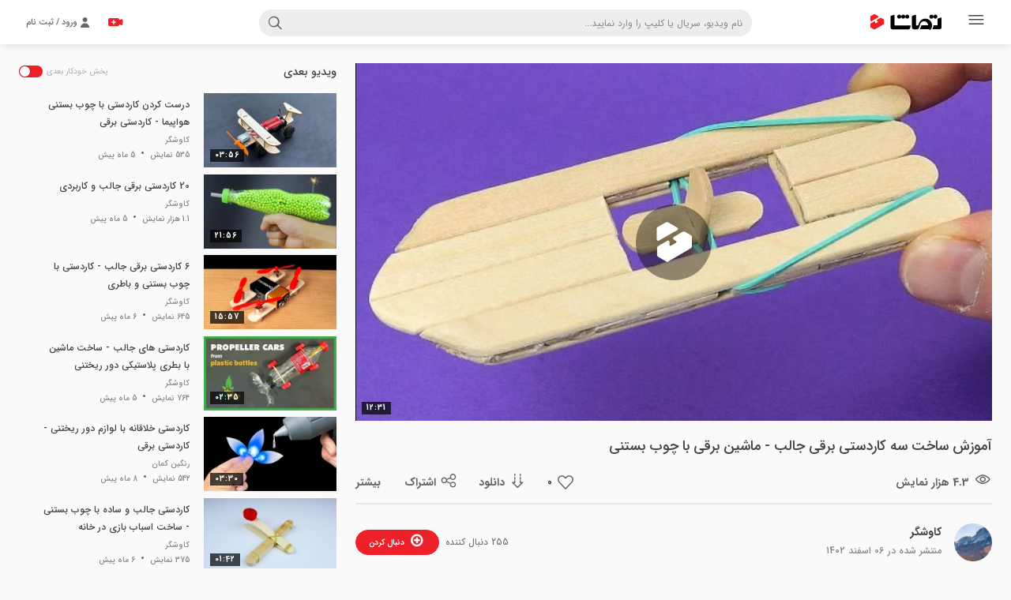

--- FILE ---
content_type: text/html; charset=UTF-8
request_url: https://tamasha.com/v/82A8q
body_size: 13292
content:

<!DOCTYPE html>

<html lang="fa" prefix="og: http://ogp.me/ns#">
<head>
    <!-- Page Title -->
    <title>آموزش ساخت سه کاردستی برقی جالب - ماشین برقی با چوب بستنی - کاوشگر - تماشا</title>
    <meta name="description" content="کاردستی جالب و جدید با چوب بستنی و باطری"/>

    <!-- General META -->
    <meta charset="UTF-8">
    <meta http-equiv="X-UA-Compatible" content="IE=Edge">
    <meta http-equiv="Content-type" content="text/html;charset=UTF-8">
    <meta http-equiv="content-language" content="fa"/>
    <meta name="apple-mobile-web-app-capable" content="yes"/>

    <link rel="shortcut icon" href="https://tamasha.com/dist/v1.18.3/images/favicon.ico"/>
    <link rel="apple-touch-icon" sizes="57x57" href="https://tamasha.com/dist/v1.18.3/images/favicon/apple-icon-57x57.png">
    <link rel="apple-touch-icon" sizes="60x60" href="https://tamasha.com/dist/v1.18.3/images/favicon/apple-icon-60x60.png">
    <link rel="apple-touch-icon" sizes="72x72" href="https://tamasha.com/dist/v1.18.3/images/favicon/apple-icon-72x72.png">
    <link rel="apple-touch-icon" sizes="76x76" href="https://tamasha.com/dist/v1.18.3/images/favicon/apple-icon-76x76.png">
    <link rel="apple-touch-icon" sizes="114x114" href="https://tamasha.com/dist/v1.18.3/images/favicon/apple-icon-114x114.png">
    <link rel="apple-touch-icon" sizes="120x120" href="https://tamasha.com/dist/v1.18.3/images/favicon/apple-icon-120x120.png">
    <link rel="apple-touch-icon" sizes="144x144" href="https://tamasha.com/dist/v1.18.3/images/favicon/apple-icon-144x144.png">
    <link rel="apple-touch-icon" sizes="152x152" href="https://tamasha.com/dist/v1.18.3/images/favicon/apple-icon-152x152.png">
    <link rel="apple-touch-icon" sizes="180x180" href="https://tamasha.com/dist/v1.18.3/images/favicon/apple-icon-180x180.png">
    <link rel="icon" type="image/png" sizes="192x192"  href="https://tamasha.com/dist/v1.18.3/images/favicon/android-icon-192x192.png">
    <link rel="icon" type="image/png" sizes="32x32" href="https://tamasha.com/dist/v1.18.3/images/favicon/favicon-32x32.png">
    <link rel="icon" type="image/png" sizes="96x96" href="https://tamasha.com/dist/v1.18.3/images/favicon/favicon-96x96.png">
    <link rel="icon" type="image/png" sizes="16x16" href="https://tamasha.com/dist/v1.18.3/images/favicon/favicon-16x16.png">
    <link rel="manifest" href="https://tamasha.com/dist/v1.18.3/images/favicon/manifest.json">
    <meta name="msapplication-TileColor" content="#ec0008">
    <meta name="msapplication-TileImage" content="https://tamasha.com/dist/v1.18.3/images/favicon/ms-icon-144x144.png">
    <meta name="theme-color" content="#333333">

    <!-- Iran Font Family License -->
    <meta name="fontiran.com:license" content="KFBR6">
    <meta name="thumbnail" content="https://as-v1.tamasha.com/statics/images/posters/a4/9d/82A8q_a49dc9f8a924130d34975528abf273fe4138e22e_645x363.jpg" />

    <!-- Semantic META -->
    <meta property="description" content="کاردستی جالب و جدید با چوب بستنی و باطری">
    <meta property="og:url" content="https://tamasha.com/v/82A8q">
    <meta property="og:title" content="آموزش ساخت سه کاردستی برقی جالب - ماشین برقی با چوب بستنی - کاوشگر">
    <meta property="og:site_name" content="سایت اشتراک ویدئو تماشا">
    <meta property="og:description" content="کاردستی جالب و جدید با چوب بستنی و باطری">
    <meta property="og:image" content="https://as-v1.tamasha.com/statics/images/posters/a4/9d/82A8q_a49dc9f8a924130d34975528abf273fe4138e22e_645x363.jpg">
    <meta property="og:image:secure_url" content="https://as-v1.tamasha.com/statics/images/posters/a4/9d/82A8q_a49dc9f8a924130d34975528abf273fe4138e22e_645x363.jpg">
    <meta property="og:image:width" content="800">
    <meta property="og:image:height" content="450">
    <meta property="og:image:type" content="image/jpg">
    <link rel="canonical" href="https://tamasha.com/v/82A8q"/>
        <link rel="schema.DC" href="http://purl.org/dc/elements/1.1/"/>
        <link rel="schema.DCTERMS" href="http://purl.org/dc/terms/"/>
        <meta name="DC.Identifier" content="https://tamasha.com/v/82A8q"/>
        <meta name="DC.Date.Created" content="2024-02-25T12:49:56+03:30"/>
        <meta name="DC.Type" content="video"/>
        <meta name="DC.Title" content="آموزش ساخت سه کاردستی برقی جالب - ماشین برقی با چوب بستنی - کاوشگر"/>
        <meta name="DC.Description" content="کاردستی جالب و جدید با چوب بستنی و باطری"/>
        <meta name="DC.Language" content="fa"/>
        <meta name="DC.Publisher" content="کاوشگر"/>

        <meta name="video_type" content="video/mp4" />

        <meta property="og:type" content="video">
        <meta property="og:video" content="https://as-v1.tamasha.com/statics/videos_file/c5/34/82A8q_c53435797fbdcc484df4375aa30600c8aa2d8703_n_720.mp4">
        <meta property="og:video:url" content="https://as-v1.tamasha.com/statics/videos_file/c5/34/82A8q_c53435797fbdcc484df4375aa30600c8aa2d8703_n_720.mp4">
        <meta property="og:video:secure_url" content="https://as-v1.tamasha.com/statics/videos_file/c5/34/82A8q_c53435797fbdcc484df4375aa30600c8aa2d8703_n_720.mp4">
        <meta property="og:video:type" content="video/mp4">
        <meta property="og:video:width" content="640">
        <meta property="og:video:height" content="360">
        <meta property="og:video:duration" content="751">
        <link rel="image_src" href="https://as-v1.tamasha.com/statics/images/posters/a4/9d/82A8q_a49dc9f8a924130d34975528abf273fe4138e22e_645x363.jpg"/>
            <meta property="og:video:tag" content="mr romeo">
            <meta property="og:video:tag" content="اختراع جالب">
            <meta property="og:video:tag" content="سرگرمی و مهارت در خانه">
            <meta property="og:video:tag" content="ساخت ماشین برقی">
            <meta property="og:video:tag" content="کاردستی برقی">
            <meta property="og:video:tag" content="کاردستی با چوب بستنی">

        <meta name="twitter:player" content="https://as-v1.tamasha.com/statics/videos_file/c5/34/82A8q_c53435797fbdcc484df4375aa30600c8aa2d8703_n_720.mp4" />
        <meta name="twitter:player:width" content="640" />
        <meta name="twitter:player:height" content="360" />

    <meta property="fb:app_id" content="1027246697338877">

    <!-- Twitter -->
    <meta name="twitter:card" content="summary_large_image">
    <meta name="twitter:site" content="@falcon_farakav">
    <meta name="twitter:title" content="آموزش ساخت سه کاردستی برقی جالب - ماشین برقی با چوب بستنی - کاوشگر">
    <meta name="twitter:description" content="کاردستی جالب و جدید با چوب بستنی و باطری">
    <meta name="twitter:image" content="https://as-v1.tamasha.com/statics/images/posters/a4/9d/82A8q_a49dc9f8a924130d34975528abf273fe4138e22e_645x363.jpg">
    <script type="application/ld+json">
        {
            "@context": "http://schema.org",
            "@type": "VideoObject",
            "mainEntityOfPage": "https://tamasha.com/v/82A8q",
            "name": "\u0622\u0645\u0648\u0632\u0634 \u0633\u0627\u062e\u062a \u0633\u0647 \u06a9\u0627\u0631\u062f\u0633\u062a\u06cc \u0628\u0631\u0642\u06cc \u062c\u0627\u0644\u0628 - \u0645\u0627\u0634\u06cc\u0646 \u0628\u0631\u0642\u06cc \u0628\u0627 \u0686\u0648\u0628 \u0628\u0633\u062a\u0646\u06cc",
            "description": "\u06a9\u0627\u0631\u062f\u0633\u062a\u06cc \u062c\u0627\u0644\u0628 \u0648 \u062c\u062f\u06cc\u062f \u0628\u0627 \u0686\u0648\u0628 \u0628\u0633\u062a\u0646\u06cc \u0648 \u0628\u0627\u0637\u0631\u06cc\n",
            "thumbnailUrl": "https://as-v1.tamasha.com/statics/images/posters/a4/9d/82A8q_a49dc9f8a924130d34975528abf273fe4138e22e_645x363.jpg",
            "uploadDate": "2024-02-25T12:49:56+03:30",
            "duration": "PT12M31.281576S",
            "contentUrl": "https://as-v1.tamasha.com/statics/videos_file/c5/34/82A8q_c53435797fbdcc484df4375aa30600c8aa2d8703_n_720.mp4",
            "embedUrl": "https://tamasha.com/embed/82A8q",
            "publisher": {
                "@type": "Organization",
                "name": "کاوشگر",
                "url": "https://tamasha.com/seeker",
                "logo": {
                    "@type": "ImageObject",
                    "url": "https://as-v1.tamasha.com/statics/images/logos/f3/00/BqA8_f30038c736d9c39fd0711fb8c7da00b422296fcc_0_512x512.jpg?w=200"
                }
            }
        }
        </script>

    <meta name="format-detection" content="telephone=no">
    <script>
        window.assets_base_url = 'https://tamasha.com/dist/v1.18.3';
        window.API = 'https://api.tamasha.com/api/v2';
        window.isMobile = false;
        window.socketUrl = "wss://tamasha-ws.farakav.com";
        window.VASTEnabled = 'True' == 'True';
        window.vastURL = ['https://v3.cayot.ir/v/4'];
        window.vastDisabledOn = ['sports', 'sportworld2', 'sportworld1', 'sportworld', 'sportitarin', 'sporttamasha', 'sportvideo', 'varzeshiii', 'sporttamasha2', 'varzesh3', 'donyayevarzesh', 'anten', 'irivf'];


          window.guardBaseUrl = "";
    </script>



<style type="text/css" rel="stylesheet">
  .sidebar [data-active="v"] .menu-list--item--link{
    background-color: #ddd;
  }
  .sidebar [data-active="v"] .menu-list--item--link,
  .sidebar [data-active="v"] [class^='icon-'],
  .sidebar [data-active="v"] [class*=' icon-']{
      font-weight: bold;
      color: #ee212b;
  }

  .is-dark .sidebar [data-active="v"] .menu-list--item--link{
    background-color: #323232;
  }
  .is-dark .sidebar [data-active="v"] .menu-list--item--link,
  .is-dark .sidebar [data-active="v"] [class^='icon-'],
  .is-dark .sidebar [data-active="v"] [class*=' icon-']{
      font-weight: bold;
      color: #fff !important;
  }
</style>
    <script src="https://tamasha.com/dist/v1.18.3/contrib/jquery.min.js"></script>
    <style>#tavoos-article-5211{height: 100%;}#tavoos-article-4425{height: 100%;}.tavoos-smoothie-card{height: 100%;font-size:10px;}</style>
<link rel="stylesheet" href="https://tamasha.com/dist/v1.18.3/contrib/player/css/video-js.min.css">
<link rel="stylesheet" href="https://tamasha.com/dist/v1.18.3/contrib/player/css/videojs-countdown.min.css">
<link rel="stylesheet" href="https://tamasha.com/dist/v1.18.3/contrib/player/css/videojs-contrib.min.css">
<link rel="stylesheet" href="https://tamasha.com/dist/v1.18.3/contrib/player/css/videojs.ima.min.css">
    
<link rel="stylesheet" href="https://tamasha.com/dist/v1.18.3/contrib/perfect-scrollbar/perfect-scrollbar.min.css">
<link rel="stylesheet" href="https://tamasha.com/dist/v1.18.3/contrib/swiper-master/css/swiper.min.css">
<link rel="stylesheet" href="https://tamasha.com/dist/v1.18.3/css/icons.min.css">
    <link rel="stylesheet" href="https://tamasha.com/dist/v1.18.3/css/main.min.css">
   
</head>

<body class="close-sidebar
  
 
 is-video">
<input type="hidden" id="refreshed" value="no" autocomplete="off">

    







<!-- Fixed navbar -->

<header class="navbar navbar-fixed-top">
  <div class="container-fluid  main-header">
      <div class="main-header--right">
          <div class="sidebar-btn">
              <a tabindex="6" class="sidebar-btn-toggle"  data-dropdown-toggle="right-side">
                  <i class="icon-category"></i>
          </a>
          </div>
          <div class="navbar-brand brand-name pull-right">
              <a href="/" class="logo" title="تماشا سرویس اشتراک گذاری ویديو" aria-label="Tamasha"></a>
          </div>
          <button type="button"
                  class="pull-right btn btn-icon search-toggler btn-open-search--box"
                  role="toggleClass" aria-label="open-search" data-auto-hide="false" data-target=".search-box-container, body.is-mobile"
                  data-toggle-class="active">
              <i class="icon-search"></i>
          </button>
      </div>
      
        <div class="main-header--center search-box-container">
          <form class="search-box" action="/search" method="get">
              <div class="form-group">
                  <i class="icon-search"></i>
                  <input  aria-label="Search" tabindex="5" autocomplete="off" class="form-control search-suggestion" search-suggestion
                          name="query" type="text"
                          placeholder="نام ویدیو، سریال یا کلیپ را وارد نمایید..."
                          value="">
                  <button type="button"
                          class="btn pull-left btn-icon search-toggler"
                          role="toggleClass"
                          data-auto-hide="false"
                          data-target=".search-box-container"
                          data-toggle-class="active">
                      <i class="icon-clear"></i>
                  </button>
                  <a href="/" class="logo pull-right"
                      title="تماشا سرویس اشتراک گذاری ویديو" aria-label="Tamasha"></a>
              </div>
              <div class="search-result panel panel-default " data-dropdown-wrapper="search">
              </div>
          </form>
        </div>
      <div class="main-header--left">
            <div class="user-territory">
                <a tabindex="1" aria-label="signin" href="/signin" class="btn btn-nostyle pull-left" rel="nofollow">
                    <i class="icon-person"></i>
                    <span class="pull-left">ورود / ثبت نام</span>
                </a>
            </div>
          <a tabindex="3" href="/upload" aria-label="upload" class="btn-upload-primary pull-left">
            <i class="icon-upload-video"></i>
          </a>
      </div>
  </div>

  <div class="sidebar-overlay" data-sidebar-overlay></div>
</header>


  


<aside class="sidebar pull-right" data-dropdown-wrapper="right-side">
  <div class="simplebar" data-sidebar-wrapper>
    <div class="sidebar--header">
        <a class="sidebar-btn-toggle pull-right" data-dropdown-toggle="right-side"
          >
              <i class="icon-category"></i>
        </a>
        <div class="navbar-brand brand-name pull-right">
          <a href="/" class="logo" title="تماشا سرویس اشتراک گذاری ویديو" aria-label="Tamasha"></a>
        </div>
    </div>
    
    <div class="sidebar--content">
      <div class="sidebar--main-section">
        <nav>
          <ul class="menu-list">
            <li class="menu-list--item" data-active="">
              <a class="menu-list--item--link" href="/">
                <i class="icon-home"></i>
                <span class="menu-list--item--link--title">صفحه نخست</span>
              </a>
            </li>
<!--            <li class="menu-list&#45;&#45;item" data-active="live">-->
<!--              <a class="menu-list&#45;&#45;item&#45;&#45;link" href="/live">-->
<!--                <i class="icon-x-live"></i>-->
<!--                <span class="menu-list&#45;&#45;item&#45;&#45;link&#45;&#45;title">پخش زنده</span>-->
<!--              </a>-->
<!--            </li>-->
            
          </ul>
        </nav>
      </div>

      <div class="divider"></div>

      <div class="sidebar--category-section">
          <h3 class="sidebar--category-section--header">دسته‌بندی‌ها</h3>
          <nav>
              <ul class="menu-list" data-category-wrapper>
                  
                      
                      <li class="menu-list--item" data-active="sport">
                        <a class="menu-list--item--link" href="https://tamasha.com/sport" title="ورزشی">
                            <i class="icon-fitness-center"></i>
                            <span class="menu-list--item--link--title">ورزشی</span>
                        </a>
                      </li>
                      
                      <li class="menu-list--item" data-active="movie">
                        <a class="menu-list--item--link" href="https://tamasha.com/movie" title="فیلم">
                            <i class="icon-theaters"></i>
                            <span class="menu-list--item--link--title">فیلم</span>
                        </a>
                      </li>
                      
                      <li class="menu-list--item" data-active="entertainment">
                        <a class="menu-list--item--link" href="https://tamasha.com/entertainment" title="سرگرمی">
                            <i class="icon-weekend"></i>
                            <span class="menu-list--item--link--title">سرگرمی</span>
                        </a>
                      </li>
                      
                      <li class="menu-list--item" data-active="music">
                        <a class="menu-list--item--link" href="https://tamasha.com/music" title="موسیقی">
                            <i class="icon-audio-track"></i>
                            <span class="menu-list--item--link--title">موسیقی</span>
                        </a>
                      </li>
                  <li class="menu-list--item" data-active="official_channel">
                    <a class="menu-list--item--link" href="/official_channel">
                          <i class="icon-verified-user"></i>
                          <span class="menu-list--item--link--title">کانال های رسمی</span>
                      </a>
                  </li>
                    
                    <li class="menu-list--item others-list" data-active="tourism">
                        <a class="menu-list--item--link" href="https://tamasha.com/tourism" title="گردشگری">
                            <i class="icon-nature"></i>
                            <span class="menu-list--item--link--title">گردشگری</span>
                        </a>
                    </li>
                    
                    <li class="menu-list--item others-list" data-active="comedy">
                        <a class="menu-list--item--link" href="https://tamasha.com/comedy" title="طنز">
                            <i class="icon-insert-emoticon"></i>
                            <span class="menu-list--item--link--title">طنز</span>
                        </a>
                    </li>
                    
                    <li class="menu-list--item others-list" data-active="education">
                        <a class="menu-list--item--link" href="https://tamasha.com/education" title="آموزشی">
                            <i class="icon-school"></i>
                            <span class="menu-list--item--link--title">آموزشی</span>
                        </a>
                    </li>
                    
                    <li class="menu-list--item others-list" data-active="economics">
                        <a class="menu-list--item--link" href="https://tamasha.com/economics" title="اقتصادی">
                            <i class="icon-account-balance"></i>
                            <span class="menu-list--item--link--title">اقتصادی</span>
                        </a>
                    </li>
                    
                    <li class="menu-list--item others-list" data-active="religious">
                        <a class="menu-list--item--link" href="https://tamasha.com/religious" title="مذهبی">
                            <i class="icon-brightness3"></i>
                            <span class="menu-list--item--link--title">مذهبی</span>
                        </a>
                    </li>
                    
                    <li class="menu-list--item others-list" data-active="tech">
                        <a class="menu-list--item--link" href="https://tamasha.com/tech" title="تکنولوژی">
                            <i class="icon-phone-link"></i>
                            <span class="menu-list--item--link--title">تکنولوژی</span>
                        </a>
                    </li>
                    
                    <li class="menu-list--item others-list" data-active="news">
                        <a class="menu-list--item--link" href="https://tamasha.com/news" title="خبری">
                            <i class="icon-assignment"></i>
                            <span class="menu-list--item--link--title">خبری</span>
                        </a>
                    </li>
                    
                    <li class="menu-list--item others-list" data-active="cooking">
                        <a class="menu-list--item--link" href="https://tamasha.com/cooking" title="آشپزی">
                            <i class="icon-room-service"></i>
                            <span class="menu-list--item--link--title">آشپزی</span>
                        </a>
                    </li>
                    
                    <li class="menu-list--item others-list" data-active="social">
                        <a class="menu-list--item--link" href="https://tamasha.com/social" title="اجتماعی">
                            <i class="icon-wc"></i>
                            <span class="menu-list--item--link--title">اجتماعی</span>
                        </a>
                    </li>
                    
                    <li class="menu-list--item others-list" data-active="kids">
                        <a class="menu-list--item--link" href="https://tamasha.com/kids" title="کودک">
                            <i class="icon-child-friendly"></i>
                            <span class="menu-list--item--link--title">کودک</span>
                        </a>
                    </li>
                    
                    <li class="menu-list--item others-list" data-active="science">
                        <a class="menu-list--item--link" href="https://tamasha.com/science" title="علمی">
                            <i class="icon-now-widgets"></i>
                            <span class="menu-list--item--link--title">علمی</span>
                        </a>
                    </li>
                    
                    <li class="menu-list--item others-list" data-active="motherhood">
                        <a class="menu-list--item--link" href="https://tamasha.com/motherhood" title="مادر و نوزاد">
                            <i class="icon-child-care"></i>
                            <span class="menu-list--item--link--title">مادر و نوزاد</span>
                        </a>
                    </li>
                    
                    <li class="menu-list--item others-list" data-active="animation">
                        <a class="menu-list--item--link" href="https://tamasha.com/animation" title="انیمیشن">
                            <i class="icon-slow-motion-video"></i>
                            <span class="menu-list--item--link--title">انیمیشن</span>
                        </a>
                    </li>
                    
                    <li class="menu-list--item others-list" data-active="game">
                        <a class="menu-list--item--link" href="https://tamasha.com/game" title="بازی">
                            <i class="icon-games"></i>
                            <span class="menu-list--item--link--title">بازی</span>
                        </a>
                    </li>
                    
                    <li class="menu-list--item others-list" data-active="documentary">
                        <a class="menu-list--item--link" href="https://tamasha.com/documentary" title="مستند">
                            <i class="icon-theaters"></i>
                            <span class="menu-list--item--link--title">مستند</span>
                        </a>
                    </li>
                    
                    <li class="menu-list--item others-list" data-active="culture">
                        <a class="menu-list--item--link" href="https://tamasha.com/culture" title="تاریخ و فرهنگ">
                            <i class="icon-change-history"></i>
                            <span class="menu-list--item--link--title">تاریخ و فرهنگ</span>
                        </a>
                    </li>
                    
                    <li class="menu-list--item others-list" data-active="health">
                        <a class="menu-list--item--link" href="https://tamasha.com/health" title="سلامت">
                            <i class="icon-hearing"></i>
                            <span class="menu-list--item--link--title">سلامت</span>
                        </a>
                    </li>
                    
                    <li class="menu-list--item others-list" data-active="360">
                        <a class="menu-list--item--link" href="https://tamasha.com/360" title="360 درجه">
                            <i class="icon-3d-rotation"></i>
                            <span class="menu-list--item--link--title">360 درجه</span>
                        </a>
                    </li>
                    
                    <li class="menu-list--item others-list" data-active="misc">
                        <a class="menu-list--item--link" href="https://tamasha.com/misc" title="متفرقه">
                            <i class="icon-mouse"></i>
                            <span class="menu-list--item--link--title">متفرقه</span>
                        </a>
                    </li>
                  <li class="menu-list--item show-toggle">
                      <a class="menu-list--item--link" data-toggle-category>
                          <i class="icon-keyboard-arrow-down"></i>
                          <span class="show-more-text">
                            نمایش 19  مورد دیگر
                          </span>
                          <span class="show-less-text">
                            نمایش کمتر
                          </span>
                      </a>
                  </li>
              </ul>
          </nav>
      </div>

      <div class="divider"></div>


      <div class="sidebar--login-section">
        <p class="login-section--desc">
          در تماشا وارد شوید تا به ویدیو‌ها و کانال‌های
          مد نظر خود دسترسی پیدا کنید
        </p>
        <a href="/signin" class="login-section--link" rel="nofollow">
          <i class="icon-person"></i>
          <span>وارد شوید</span>
        </a>
      </div>
      <div class="divider"></div>

    
    

      <div class="sidebar--primary-link">
        <ul class="primary-link--list">
            <li class="primary-link--list--item"><a class="primary-link--list--item--link" href="/about">درباره ما</a></li>
            <li class="primary-link--list--item"><a class="primary-link--list--item--link" href="/partnership">همکاری با ما</a></li>
            <li class="primary-link--list--item"><a class="primary-link--list--item--link" href="/terms">قوانین</a></li>
            <li class="primary-link--list--item"><a class="primary-link--list--item--link" href="/privacy">حریم شخصی</a></li>
            <li class="primary-link--list--item"><a class="primary-link--list--item--link" href="/official_request">درخواست کانال رسمی</a></li>
            <li class="primary-link--list--item"><a class="primary-link--list--item--link" href="/design">لوگوی تماشا</a></li>
        </ul>
      </div>
<!--      <div class="sidebar&#45;&#45;enamd">-->
<!--        <a target="_blank" href="https://trustseal.enamad.ir/?id=158108&amp;Code=hSfdF8Dt9CmK4K8t4y85">-->
<!--          <img src="https://Trustseal.eNamad.ir/logo.aspx?id=158108&amp;Code=hSfdF8Dt9CmK4K8t4y85" alt="" style="cursor:pointer" id="hSfdF8Dt9CmK4K8t4y85">-->
<!--        </a>-->
<!--      </div>-->
    </div>
    <div class="sidebar--footer">
      1404&copy; تمام حقوق برای <span class="colored"> سرویس اشتراک ویديوی تماشا </span> محفوظ می‌‌باشد.
    </div>
  </div>
</aside>

<main id="pageContent" class="main-wrapper">
    






















<div class="video-container video-page" >
    <div class="video-wrapper">

        <!-- right column - main video column  -->
        <!-- --------------------------------- -->

                
   
<div class="video-section pull-right">
    <!-- main video -->
    <!-- ---------- -->
    




<div class="main-video">
    <div class="video hasTvFrame" data-small-screen>
        <div class="vid-present ">
            <div class="vjs-player fkplayer-desktop fkplayer-large-view" data-small-screen-block>
              <video crossorigin="anonymous"
              playsinline
              id="mainVideo82A8q"
              class="video-js vjs-default-skin"
              data-video-id="82A8q"
              
              data-ads-enabled="true"
              preload="auto"
              data-video-category="education"
              data-video-channel="seeker"
              data-countdown="0"
              data-tech="HLS"
              data-stream-start="null"
              data-type="application/x-mpegURL"
              data-source="https://as-v1.tamasha.com/statics/stream/82A8q/master.m3u8"
              poster="https://as-v1.tamasha.com/statics/images/posters/a4/9d/82A8q_a49dc9f8a924130d34975528abf273fe4138e22e_645x363.jpg"
              data-subtitles-count="0">

              </video>
              <time class="vid-time">12:31</time>
            </div>
            

<div id="recommendedVideoBox" class="player-up-next-video-box none"  data-recommended-video-box>
  <div class="player-up-next-video-box--wrapper">
      <span class="none" :data-next-video-id="next_videos[0].id"></span>
      <div class="video compact-video wrapper next-video">
        <h5 class="next-video-guid">ویدیوی بعدی</h5>
        <div class="player-up-next-video-box-timer">
          <a id="recommendedVideoBoxTimer" class="player-up-next-video-box-timer-progressbar" :href="'/v/' + next_videos[0].id">
            <div class="player-up-next-video-box-timer--icon">
              <i class="icon-next-item"></i>
            </div>
          </a>
          <button class="btn btn-transparent player-up-next-video-box-timer-cancel" data-cancel-play-next>لغو</button>
        </div>
        <div class="video-grid is-video-grid-horizontal">
          <div class="video-grid--content video-list video-row is-video-margin-bottom">
              <div class="video compact-video compact-video video-grid--item ">
                  <div class="vid-wrapper">
                    <!-- video presentation -->
                    <a  :href="'/v/' + next_videos[0].id"
                        class="vid-present hover-logo has-link" >
                        <i class="icon-logo-tamasha"></i>
                        <img :src="next_videos[0].posterUrl" :alt="next_videos[0].title" class="vid-thumbnail" >
                        <time class="vid-time">{{next_videos[0].duration}}</time>
                    </a>
                  </div>
                  <!-- video meta -->
                  <div class="vid-meta">
                      <!-- video name -->
                      <div class="title-container">
                        <a :href="'/v/' + next_videos[0].id" class="vid-name pull-right is-full-width" >
                            <span :data-status="next_videos[0].status" :title="next_videos[0].title" data-disabled="None">{{next_videos[0].title}}</span>
                        </a>
                      </div>
            
                      <div class="info-container">
                          <a class="compact channel-info" :href="'/'+ next_videos[0].channel.slug">
                            <span>{{next_videos[0].channel.title}}</span>
                          </a>
                      </div>
                      
                  </div>
            
              </div>
          </div>
        </div>
      </div>
      <div class="wrapper more-choices">
        <h5 class="next-video-guid">ویدیوهای پیشنهادی</h5>
        <div class="video-grid">
          <div class="video-grid--content video-list video-row is-video-margin-bottom">
            <div class="video compact-video video-grid--item " v-for="video in next_videos.slice(1,4)">
                <div class="vid-wrapper">
                  <!-- video presentation -->
                  <a  :href="'/v/' + video.id" 
                      class="vid-present hover-logo has-link" 
                          :data-video-hover="video.preview_url"
                      >
                      <i class="icon-logo-tamasha"></i>
                      <img :src="video.posterUrl" :alt="video.title" class="vid-thumbnail" >
                      <time class="vid-time">{{video.duration}}</time>
                  </a>
                </div>
                <!-- video meta -->
                <div class="vid-meta">
                    <!-- video name -->
                    <div class="title-container">
                      <a :href="'/v/' + video.id" class="vid-name pull-right is-full-width" >
                          <span :data-status="video.status" :title="video.title" data-disabled="None">{{video.title}}</span>
                      </a>
                    </div>
                    <div class="info-container">
                        <a class="compact channel-info" :href="'/'+ video.channel.slug">
                          <span>{{video.channel.title}}</span>
                        </a>
                    </div>
                </div>
            </div>
          </div>
        </div>
      </div>
  </div>
</div>
        </div>
    </div>

    <!-- video TV frame -->

        




<div class="overflow-visible">
    <div class="vid-meta">
        <div class="row ">
            
          <div class="col-xs-12 ">
            <h1 class="vid-name ">
              آموزش ساخت سه کاردستی برقی جالب - ماشین برقی با چوب بستنی
            </h1>
          </div>
          <div class="col-xs-12">
              <div class="main-video--details clearfix">
                <div class="action-detail-header clearfix">
                  <div class="menu-item is-no-padding">
                      <i class="icon-visit"></i>
                      <span class="menu-title">4.3 هزار نمایش</span>
                  </div>
                  <div class="menu-item">
                      <div class="count-counter  " data-video-like="0" data-video-id="82A8q">
            <span class="likes-count">0</span>
            <i class="icon-favorite likes-btn" data-video-like-btn></i>
        </div>
                  </div>
                      <div class="menu-item">
                        <div class="dropdown">
                            <button class="pull-right dropdown-toggle btn btn-nostyle nopadding" type="button"
                                    id="dropdownMenuDownload"
                                    data-toggle="dropdown" aria-haspopup="true" aria-expanded="true">
                                    <i class="icon-file-download"></i>
                                <span class="menu-title">دانلود</span>
                            </button>
                            <div class="dropdown-menu" aria-labelledby="dropdownMenuDownload">
                                <ul>
                                      <li class="dropdown-menu--item" data-font-number="">
                                          <a href="https://as-v1.tamasha.com/statics/videos_download/c5/34/82A8q_c53435797fbdcc484df4375aa30600c8aa2d8703_n_720.mp4?name=آموزش_ساخت_سه_کاردستی_برقی_جالب_-_ماشین_برقی_با_چوب_بستنی_auto.mp4" target="_blank">
                                              720p
                                          </a>
                                      </li>
                                </ul>
                            </div>
                        </div>
                      </div>
                  <div class="menu-item">
                    <div class="dropdown">
                      <button
                              id="dropdownMenuShare"
                              class="pull-right dropdown-toggle  btn btn-nostyle  nopadding"
                              type="button"
                              data-toggle="dropdown"
                              aria-haspopup="true"
                              aria-expanded="true">
                              <i class="icon-share"></i>
                              <span class="menu-title">اشتراک</span>
                      </button>
                      <div class="dropdown-menu" aria-labelledby="dropdownMenuShare">
                          <ul>
                              <li class="dropdown-menu--item">
                                  <a class="dropdown-menu--item--wrapper" target="_blank" rel="nofollow"
                                    href="https://telegram.me/share/url?url=https://tamasha.com/v/82A8q">
                                      <button class="btn btn-nostyle">
                                        <i class="icon-telegram"></i>
                                        <span class="dropdown-menu--item--title">تلگرام</span>
                                      </button>
                                  </a>
                              </li>
                              <li class="dropdown-menu--item">
                                  <a class="dropdown-menu--item--wrapper" target="_blank" rel="nofollow"
                                    href="http://www.facebook.com/sharer.php?u=https://tamasha.com/v/82A8q">
                                    <button class="btn btn-nostyle">
                                      <i class="icon-facebook"></i>
                                      <span class="dropdown-menu--item--title">فیسبوک</span>
                                    </button>
                                  </a>
                              </li>
                              <li class="dropdown-menu--item">
                                  <a  class="dropdown-menu--item--wrapper" target="_blank" rel="nofollow"
                                    href="http://twitter.com/share?url=https://tamasha.com/v/82A8q">
                                    <button class="btn btn-nostyle">
                                      <i class="icon-twitter"></i>
                                      <span class="dropdown-menu--item--title">توییتر</span>
                                    </button>
                                  </a>
                              </li>
                              <!-- <li  class="dropdown-menu--item">
                                  <a target="_blank" rel="nofollow"
                                    href="https://plus.google.com/share?url=https://tamasha.com/v/82A8q">
                                      <i class="icon-google-plus"></i>گوگل پلاس
                                  </a>
                              </li> -->
                          </ul>
                      </div>
                    </div>
                  </div>

                  <div class="menu-item">
                    <div class="dropdown">
                      <button class="pull-right dropdown-toggle btn btn-nostyle nopadding" type="button"
                              id="dropdownMenuOther"
                              data-toggle="dropdown" aria-haspopup="true" aria-expanded="true">
                          <i class="icon-other"></i>
                          <span class="menu-title">بیشتر</span>
                      </button>
                      <div class="dropdown-menu is-wider" aria-labelledby="dropdownMenuOther">
                          <ul>
                            <li class="dropdown-menu--item">
                              <a class="dropdown-menu--item--wrapper" onclick="modal('/modal/video_embed_model?videoid=82A8q&videotitle=آموزش ساخت سه کاردستی برقی جالب - ماشین برقی با چوب بستنی&videoposter=https://as-v1.tamasha.com/statics/images/posters/a4/9d/82A8q_a49dc9f8a924130d34975528abf273fe4138e22e_645x363.jpg&videowidth=1280&videoheight=720&url=https://as-v1.tamasha.com/statics/videos_file/c5/34/82A8q_c53435797fbdcc484df4375aa30600c8aa2d8703_n_720.mp4', $('body'))">
                                  <i class="icon-code"></i>
                                  <span class="dropdown-menu--item--title">کد ویدیو</span>
                              </a>
                            </li>
                            <li class="dropdown-menu--item">
                              <a class="dropdown-menu--item--wrapper" onclick="modal('/modal/video_qrcode_modal?qrcodeurl=https://tamasha.com/v/82A8q' ,$('body'))">
                                  <i class="icon-qrCode"></i>
                                  <span class="dropdown-menu--item--title">کد QR</span>
                              </a>
                            </li>
                            <li class="dropdown-menu--item">
                              <div class="dropdown-menu--item--wrapper is-divider">
                              </div>
                            </li>
                            <li class="dropdown-menu--item">
                              <a class="dropdown-menu--item--wrapper" onclick="modal('/modal/video_violation_report_modal?videoid=82A8q' ,$('body'))">
                                  <i class="icon-report-problem"></i>
                                  <span class="dropdown-menu--item--title">گزارش</span>
                              </a>
                            </li>
                          </ul>
                      </div>
                    </div>
                  </div>
              </div>
            </div>
          </div>
          <div class="col-xs-12">
            <div class="main-video--channel-info">
              <a href="https://tamasha.com/seeker" class="main-video--user-avatar pull-right grid-margin-bottom-xs-min">
                <img src="https://as-v1.tamasha.com/statics/images/logos/f3/00/BqA8_f30038c736d9c39fd0711fb8c7da00b422296fcc_0_512x512.jpg?w=50" alt="کاوشگر">
              </a>
              <div class="main-video--channel">
                <div  class="user-name pull-right grid-margin-bottom-xs-min">
                  <a href="https://tamasha.com/seeker" class="user-name--link">
                    کاوشگر
                  </a>
                </div>
                <div class="main-video--publish-date">
                      <span >منتشر شده در</span>
                    <span data-date>06 اسفند 1402</span>
                </div>
              </div>
              <div subscribeArea class="subscribe-area"
             data-channel-id="BqA8">
            <div data-subscribe="0" class="">
                    <div class="subscribe-area--btn pull-left" data-clickable-area>
                      <span class="icon-plus"></span>
                      <span class="title">دنبال کردن</span>
                    </div>
                    <span class="subscribe-area--follower pull-left" data-follower>255 دنبال کننده</span>
                </div>
        </div>
            </div>
          </div>

          <div class="col-xs-12">
            <div class="main-vidoe--desc-tag clearfix">
              <div class="row">
                    <div class="col-xs-12">
                      <div class="main-video--markdown-viewer">
                        <p>کاردستی جالب و جدید با چوب بستنی و باطری</p>

                      </div>
                    </div>
                  <div class="col-xs-12">
                      <ul class="main-video--vid-tags">
                            <li class="main-video--vid-tags--item">
                                <a  class="main-video--vid-tags--item--link" href="/education" title="آموزشی">
                                  <i class="icon-cat-symbol"></i>
                                  <span class="main-video--vid-tags--item--link--title">آموزشی</span>
                                </a>
                            </li>
                              <li class="main-video--vid-tags--item">
                                  <a class="main-video--vid-tags--item--link" href="https://tamasha.com/list/mr-romeo" title="ویدیوهای mr romeo">
                                    <i class="icon-hashtag"></i>
                                    <span class="main-video--vid-tags--item--link--title">mr romeo</span>
                                  </a>
                              </li>
                              <li class="main-video--vid-tags--item">
                                  <a class="main-video--vid-tags--item--link" href="https://tamasha.com/list/%D8%A7%D8%AE%D8%AA%D8%B1%D8%A7%D8%B9-%D8%AC%D8%A7%D9%84%D8%A8" title="ویدیوهای اختراع جالب">
                                    <i class="icon-hashtag"></i>
                                    <span class="main-video--vid-tags--item--link--title">اختراع جالب</span>
                                  </a>
                              </li>
                              <li class="main-video--vid-tags--item">
                                  <a class="main-video--vid-tags--item--link" href="https://tamasha.com/list/%D8%B3%D8%B1%DA%AF%D8%B1%D9%85%DB%8C-%D9%88-%D9%85%D9%87%D8%A7%D8%B1%D8%AA-%D8%AF%D8%B1-%D8%AE%D8%A7%D9%86%D9%87" title="ویدیوهای سرگرمی و مهارت در خانه">
                                    <i class="icon-hashtag"></i>
                                    <span class="main-video--vid-tags--item--link--title">سرگرمی و مهارت در خانه</span>
                                  </a>
                              </li>
                              <li class="main-video--vid-tags--item">
                                  <a class="main-video--vid-tags--item--link" href="https://tamasha.com/list/%D8%B3%D8%A7%D8%AE%D8%AA-%D9%85%D8%A7%D8%B4%DB%8C%D9%86-%D8%A8%D8%B1%D9%82%DB%8C" title="ویدیوهای ساخت ماشین برقی">
                                    <i class="icon-hashtag"></i>
                                    <span class="main-video--vid-tags--item--link--title">ساخت ماشین برقی</span>
                                  </a>
                              </li>
                              <li class="main-video--vid-tags--item">
                                  <a class="main-video--vid-tags--item--link" href="https://tamasha.com/list/%DA%A9%D8%A7%D8%B1%D8%AF%D8%B3%D8%AA%DB%8C-%D8%A8%D8%B1%D9%82%DB%8C" title="ویدیوهای کاردستی برقی">
                                    <i class="icon-hashtag"></i>
                                    <span class="main-video--vid-tags--item--link--title">کاردستی برقی</span>
                                  </a>
                              </li>
                              <li class="main-video--vid-tags--item">
                                  <a class="main-video--vid-tags--item--link" href="https://tamasha.com/list/%DA%A9%D8%A7%D8%B1%D8%AF%D8%B3%D8%AA%DB%8C-%D8%A8%D8%A7-%DA%86%D9%88%D8%A8-%D8%A8%D8%B3%D8%AA%D9%86%DB%8C" title="ویدیوهای کاردستی با چوب بستنی">
                                    <i class="icon-hashtag"></i>
                                    <span class="main-video--vid-tags--item--link--title">کاردستی با چوب بستنی</span>
                                  </a>
                              </li>
                      </ul>
                  </div>
              </div>
            </div>
          </div>

        </div>
    </div>
</div>

</div>

        <!-- comment container -->
        <!-- ----------------- -->
    

<div class="comment-box" id="commentBox"
     data-video-id="82A8q">

    <!-- comment container header -->
    <div class="comment-box--header" >
        دیدگاه کاربران
        <span class="count-counter pull-left">

        </span>
    </div>

    <div class="">

            <p class="pls-signin">
                برای ارسال دیدگاه لطفا <a href="/signin">وارد حساب کاربری خود</a> شوید.
            </p>

        <div class="more-comment ">
            
    

        </div>
    </div>


</div>
    <div class="yektanet-banners">
        <div class="yb">
            <div class="yn-bnr" id="ynpos-10288"></div>
        </div>
        <div class="yb">
            <div class="yn-bnr" id="ynpos-11186"></div>
        </div>
    </div>
    <div id="mediaad-y32pN" ></div>
</div>


        <!-- left column - extra feature column  -->
        <!-- ----------------------------------- -->

      
    <aside class="aside pull-right">
            <ins data-adskav-zoneid="27" data-adskav-id="3838437101a058bbd5faec3bcbcfaa1b"></ins>
          <div id="mediaad-On760" ></div>
          


    <!-- up next video -->
    <!-- ------------------------ -->
        <!-- up next header -->
        <div class="up-next">

                    <span class="up-next--hint pull-right">ویدیو بعدی</span>
                    <div class="pull-left">
                      <div class="switch ">
        <input  id="playNext" class="play-next" type="checkbox">
        <label for="playNext">
            <span class="checked"></span>
            <span class="toggle"></span>
            <span class="unchecked"></span>
        </label>
    </div>
                      <span class="separator">پخش خودکار بعدی</span>
                    </div>
            
        </div>
 
          


<div data-similar-videos-tab-content data-video-id="82A8q" class="is-first-border">
  <div data-similar-videos-skeleton-placeholder class="is-placeholder" ref="similarSkeletonPlaceholder" >
      <div class="video-grid video-grid-box is-video-grid-horizontal is-medium-size">
        <div class="video-grid--content video-list video-row is-video-margin-bottom">
          <div class="video compact-video compact-video video-grid--item">
            <div class="vid-wrapper">
                <div class="vid-present-container">
                  <a  class="vid-present is-skeleton">
                  </a>
                </div>
            </div>

            <div class="vid-meta">
              <!-- video name -->
              <div class="title-container is-skeleton">
              </div>
            
              <div class="info-container is-skeleton">
              </div>
              
            </div>
          </div>
          <div class="video compact-video compact-video video-grid--item">
            <div class="vid-wrapper">
                <div class="vid-present-container">
                  <a  class="vid-present is-skeleton">
                  </a>
                </div>
            </div>

            <div class="vid-meta">
              <!-- video name -->
              <div class="title-container is-skeleton">
              </div>
            
              <div class="info-container is-skeleton">
              </div>
              
            </div>
          </div>
          <div class="video compact-video compact-video video-grid--item">
            <div class="vid-wrapper">
                <div class="vid-present-container">
                  <a  class="vid-present is-skeleton">
                  </a>
                </div>
            </div>

            <div class="vid-meta">
              <!-- video name -->
              <div class="title-container is-skeleton">
              </div>
            
              <div class="info-container is-skeleton">
              </div>
              
            </div>
          </div>
          <div class="video compact-video compact-video video-grid--item">
            <div class="vid-wrapper">
                <div class="vid-present-container">
                  <a  class="vid-present is-skeleton">
                  </a>
                </div>
            </div>

            <div class="vid-meta">
              <!-- video name -->
              <div class="title-container is-skeleton">
              </div>
            
              <div class="info-container is-skeleton">
              </div>
              
            </div>
          </div>
          <div class="video compact-video compact-video video-grid--item">
            <div class="vid-wrapper">
                <div class="vid-present-container">
                  <a  class="vid-present is-skeleton">
                  </a>
                </div>
            </div>

            <div class="vid-meta">
              <!-- video name -->
              <div class="title-container is-skeleton">
              </div>
            
              <div class="info-container is-skeleton">
              </div>
              
            </div>
          </div>
          <div class="video compact-video compact-video video-grid--item">
            <div class="vid-wrapper">
                <div class="vid-present-container">
                  <a  class="vid-present is-skeleton">
                  </a>
                </div>
            </div>

            <div class="vid-meta">
              <!-- video name -->
              <div class="title-container is-skeleton">
              </div>
            
              <div class="info-container is-skeleton">
              </div>
              
            </div>
          </div>
          <div class="video compact-video compact-video video-grid--item">
            <div class="vid-wrapper">
                <div class="vid-present-container">
                  <a  class="vid-present is-skeleton">
                  </a>
                </div>
            </div>

            <div class="vid-meta">
              <!-- video name -->
              <div class="title-container is-skeleton">
              </div>
            
              <div class="info-container is-skeleton">
              </div>
              
            </div>
          </div>
          <div class="video compact-video compact-video video-grid--item">
            <div class="vid-wrapper">
                <div class="vid-present-container">
                  <a  class="vid-present is-skeleton">
                  </a>
                </div>
            </div>

            <div class="vid-meta">
              <!-- video name -->
              <div class="title-container is-skeleton">
              </div>
            
              <div class="info-container is-skeleton">
              </div>
              
            </div>
          </div>
          <div class="video compact-video compact-video video-grid--item">
            <div class="vid-wrapper">
                <div class="vid-present-container">
                  <a  class="vid-present is-skeleton">
                  </a>
                </div>
            </div>

            <div class="vid-meta">
              <!-- video name -->
              <div class="title-container is-skeleton">
              </div>
            
              <div class="info-container is-skeleton">
              </div>
              
            </div>
          </div>
          <div class="video compact-video compact-video video-grid--item">
            <div class="vid-wrapper">
                <div class="vid-present-container">
                  <a  class="vid-present is-skeleton">
                  </a>
                </div>
            </div>

            <div class="vid-meta">
              <!-- video name -->
              <div class="title-container is-skeleton">
              </div>
            
              <div class="info-container is-skeleton">
              </div>
              
            </div>
          </div>
      </div>
    </div>
  </div>
  <div ref="similarTemplate" class="is-template">
    <div v-if='videoList.length > 0' >
      <div class="video-grid video-grid-box is-video-grid-horizontal is-medium-size">
          <div class="video-grid--content video-list video-row is-video-margin-bottom">
            <div class="video compact-video compact-video video-grid--item " v-for="item in filteredVideoList">
              <div class="vid-wrapper">
                  <div class="vid-present-container" :data-block-video-id="item.id">
                    <a :href="'/v/' + item.id" class="vid-present has-link" :title="item.title" :data-video-hover="item.previewUrl">
                      <img class="vid-thumbnail" 
                            :src="item.blurPreview"
                            :data-src="item.poster"
                            :alt="item.title"
                            :title="item.title">
                      <time class="vid-time">{{item.duration}}</time>
                    </a>
                  </div>
              </div>
              <div class="vid-meta">
                <!-- video name -->
                <div class="title-container">
                  <a :href="'/v/' + item.id" class="vid-name pull-right " :title="item.title">
                      <span :data-status="item.status" :title="item.title" data-disabled="None">{{item.title}}</span>
                  </a>

                    <div class="pull-left vid-option">
                      <div class="vid-option--icon" data-dropdown-toggle="video-option" 
                            data-is-mobile-size="None"
                            :data-video-option-id="item.id" 
                            :data-video-channel="item.channel.id" 
                            data-video-edit-url="'/edit_video/' + item.id + '?status=' + item.status">
                        <i class="icon-more-vert"></i>
                      </div>
                    </div>
                </div>
              
                <div class="info-container">
                <div class="clearfix"> 
                    <a class="compact channel-info" :href="'/'+ item.channel.slug">
                      <span>{{item.channel.title}}</span>
                    </a>

                  <!-- video total visit count -->
                  <div class="compact vid-visit-count pull-right">
                  <span>{{item.visits}} نمایش</span>
                  <i class="icon-dot"></i>
                  <span>{{item.relativePublishAt}}</span>
                  </div>

                </div>
                </div>
                
              </div>
            </div>
          </div>
      </div>
      <div v-else='videoList.length > 0'>
          <div class="empty-state-artwork global-empty-state"></div>
          <div class="empty-state text-center-all">ویدیو مشابه دیگری پیدا نشد.</div>
      </div>
    </div>
  </div>
</div>
            <div id="pos-article-display-3947"></div>

    </aside>

        <!-- theater mode overlay -->
      <div class="vjs-theatre-overlay"></div>
    </div>
</div>

<script type="text/javascript">
            // Dynamicaly change url and page title
            if (window.history && window.location.href.indexOf("82A8q") < 0) {
                var videoTitle = 'آموزش ساخت سه کاردستی برقی جالب - ماشین برقی با چوب بستنی';

                window.history.pushState(null, videoTitle, "/v/82A8q");
                document.title = videoTitle;
            }
</script>






<span style="display: none" data-video-id="82A8q"></span>



<div class="vjs-theatre-overlay"></div>

</main>



<div  class="video-option-menu" data-dropdown-wrapper="video-option">
  <ul class="video-option-menu-wrapper" >
      <li class="video-option-menu--item " data-options="general">
        <button class="video-option-menu--item--btn" onclick="modal('/modal/video_violation_report_modal?videoid=' + $('.video-option-menu').attr('data-video-option-id') ,$('body')) ; custom_dropDowns.closeAll()">
          <i class="icon-report-problem"></i>
          <span class="video-option-menu--item--title">گزارش ویدیو</span>
        </button>
      </li>

      <li class="video-option-menu--item" data-options="delete_feature">
        <button class="video-option-menu--item--btn" onclick="modal('/modal/video_feature_unset?videoid=' + $('.video-option-menu').attr('data-video-option-id') + '&channelid=' + $('.video-option-menu').attr('data-video-channel-id') ,$('body'))">
          <i class="icon-grade"></i>
          <span class="video-option-menu--item--title">خارج شدن از ویژه</span>
        </button>
      </li>

      <li class="video-option-menu--item" data-options="edit">
        <button class="video-option-menu--item--btn" onclick="window.location.href=$('.video-option-menu').attr('data-video-edit-url')">
          <i class="icon-edit"></i>
          <span class="video-option-menu--item--title">ویرایش ویدیو</span>
        </button>
      </li>

      <li class="video-option-menu--item" data-options="delete">
        <button class="video-option-menu--item--btn" onclick="modal('/modal/delete_video_confirm?videoid=' + $('.video-option-menu').attr('data-video-option-id'), $('body'))">
          <i class="icon-delete"></i>
          <span class="video-option-menu--item--title">حذف ویدیو از سایت</span>
        </button>
      </li>
      <li class="video-option-menu--item" data-options="delete_from_playlist">
        <button class="video-option-menu--item--btn" onclick="modal('/modal/playlist_delete_video_confirm?playlistid='+ $('.video-option-menu').attr('data-video-playlistid') + '&videoid='+ $('.video-option-menu').attr('data-video-option-id') ,$('body'))">
          <i class="icon-delete"></i>
          <span class="video-option-menu--item--title">حذف ویدیو از لیست</span>
        </button>
      </li>
      <li class="video-option-menu--item" data-options="delete_republish">
        <button class="video-option-menu--item--btn" onclick="modal('/modal/video_republished_remove_confirm?videoid='+ $('.video-option-menu').attr('data-video-option-id') , $('body'))">
          <i class="icon-clear"></i>
          <span class="video-option-menu--item--title">حذف ویدیو بازنشر شده</span>
        </button>
      </li>
      <li class="video-option-menu--item" data-options="remove_from_watchlater">
        <button class="video-option-menu--item--btn" onclick="modal('/modal/remove_watch_later_channel_confirm_modal?videoid='+ $('.video-option-menu').attr('data-video-option-id'), $('body'))">
          <i class="icon-delete"></i>
          <span class="video-option-menu--item--title">حذف ویدیو از لیست</span>
        </button>
      </li>
      <li class="video-option-menu--item" data-options="feature">
        <button class="video-option-menu--item--btn" onclick="modal('/modal/video_feature_set?videoid='+ $('.video-option-menu').attr('data-video-option-id') + '&channelid=' + $('.video-option-menu').attr('data-video-channel-id'), $('body'))">
          <i class="icon-grade"></i>
          <span class="video-option-menu--item--title">ویدیو ویژه شود</span>
        </button>
      </li>
      <li class="video-option-menu--item" data-options="edit_playlist">
        <button class="video-option-menu--item--btn" onclick="window.location.href='/dashboard?tab=playlists&playlistId=' + $('.video-option-menu').attr('data-video-option-id')">
          <i class="icon-edit"></i>
          <span class="video-option-menu--item--title">ویرایش لیست پخش</span>
        </button>
      </li>
      <li class="video-option-menu--item" data-options="delete_playlist">
        <button class="video-option-menu--item--btn" onclick="modal('/modal/delete_playlist_confirm?playlistid=' + $('.video-option-menu').attr('data-video-option-id'), $('body'))">
          <i class="icon-delete"></i>
          <span class="video-option-menu--item--title"> حذف لیست پخش</span>
        </button>
      </li>
  </ul>
</div>

<script src="https://tamasha.com/dist/v1.18.3/js/bundle/common.min.js"></script>

<script src="https://tamasha.com/dist/v1.18.3/contrib/jquery.browser.min.js"></script>
    <script src="https://tamasha.com/dist/v1.18.3/contrib/player/js/video.min.js"></script>
    <script src="https://tamasha.com/dist/v1.18.3/contrib/player/js/videojs-hlsjs-plugin.min.js"></script>
    <script src="https://tamasha.com/dist/v1.18.3/contrib/player/js/videojs-countdown.min.js"></script>
    <script src="https://tamasha.com/dist/v1.18.3/contrib/player/js/videojs-resolution-switcher.min.js"></script>
    <script src="https://tamasha.com/dist/v1.18.3/contrib/player/js/videojs-contrib-quality-levels.min.js"></script>
    <script src="https://tamasha.com/dist/v1.18.3/contrib/player/js/videojs-hls-quality-selector.min.js"></script>
    <script src="https://tamasha.com/dist/v1.18.3/contrib/player/js/ima3.min.js"></script>
    <script src="https://tamasha.com/dist/v1.18.3/contrib/player/js/videojs-contrib.min.js"></script>
    <script src="https://tamasha.com/dist/v1.18.3/contrib/player/js/videojs.ima.min.js"></script>
    <script src="https://tamasha.com/dist/v1.18.3/contrib/player/js/videojs-hotkeys.min.js"></script>
    <script src="https://tamasha.com/dist/v1.18.3/js/fa.min.js"></script>


    <script src="https://tamasha.com/dist/v1.18.3/contrib/tv-detector/index.min.js"></script>

    <script src="https://tamasha.com/dist/v1.18.3/js/video-dvr.min.js"></script>
    <script src="https://tamasha.com/dist/v1.18.3/js/similar_videos.min.js"></script>
    <script src="https://tamasha.com/dist/v1.18.3/contrib/vue/vue.min.js"></script>


      <script async defer src="https://v3.cayot.ir/js/cayot.js"></script>





    
<script type="text/javascript">
    onload = function() {
        var e = document.getElementById("refreshed");
        if (e.value == "no") e.value = "yes";
        else {
            e.value = "no";
            location.reload();
        }
    };
</script>

<!-- Google Analytics - Google tag (gtag.js) -->
<script async src="https://www.googletagmanager.com/gtag/js?id=G-DNHZXZEYXS"></script>
<script>
    window.dataLayer = window.dataLayer || []; function gtag(){dataLayer.push(arguments);} gtag('js', new Date()); gtag('config', 'G-DNHZXZEYXS');
</script>

<!-- Hotjar Tracking Code for www.tamasha.com -->
<script>
  (function(h,o,t,j,a,r){
    h.hj=h.hj||function(){(h.hj.q=h.hj.q||[]).push(arguments)};
    h._hjSettings={hjid:1067724,hjsv:6};
    a=o.getElementsByTagName('head')[0];
    r=o.createElement('script');r.async=1;
    r.src=t+h._hjSettings.hjid+j+h._hjSettings.hjsv;
    a.appendChild(r);
  })(window,document,'https://static.hotjar.com/c/hotjar-','.js?sv=');
</script>


    

  
</body>
</html>














--- FILE ---
content_type: text/html
request_url: https://tamasha.com/static/bridge.html
body_size: 244113
content:

<!DOCTYPE html>
<html class="ima-sdk-frame">
  <head>
    <title></title>
    <style type="text/css">.videoAdUiActionCta{position:absolute;bottom:30px;box-sizing:border-box;padding:5px;max-width:75%}.uac-android-on-3p-instream.videoAdUiActionCta,.uac-ios-on-3p-instream.videoAdUiActionCta{background:linear-gradient(to top,rgba(0,0,0,0),rgba(0,0,0,.4) 100%);bottom:unset;max-width:100%;padding:12px;top:0;width:100%}.newProgressBarVariant .videoAdUiActionCta{bottom:46px}.videoAdUiActionCtaInset{font-family:arial,sans-serif;font-weight:500;font-size:16px;background:white;display:flex;flex-direction:row;border-radius:8px;box-shadow:0 1px 3px rgba(60,64,67,.5);overflow:hidden;height:50px;pointer-events:auto}.uac-android-on-3p-instream .videoAdUiActionCtaInset,.uac-ios-on-3p-instream .videoAdUiActionCtaInset{background:transparent;box-shadow:none}.videoAdUiActionCtaIconContainer{display:none;min-width:50px;z-index:1000}.uac-android-on-3p-instream .videoAdUiActionCtaIconContainer,.uac-ios-on-3p-instream .videoAdUiActionCtaIconContainer{margin-right:12px}.videoAdUiActionCtaTextAndLink{display:flex;flex-direction:column;justify-content:space-between;padding:5px;flex-grow:1;overflow:hidden;max-width:250px}.uac-android-on-3p-instream .videoAdUiActionCtaTextAndLink,.uac-ios-on-3p-instream .videoAdUiActionCtaTextAndLink{max-width:none;padding:3px}.videoAdUiActionCtaText{white-space:nowrap;overflow:hidden;text-overflow:ellipsis;cursor:pointer}.uac-android-on-3p-instream .videoAdUiActionCtaText,.uac-ios-on-3p-instream .videoAdUiActionCtaText{color:#fff}.videoAdUiActionCtaLink{color:#858b8c;font-size:12px;font-weight:400;white-space:nowrap;overflow:hidden;text-overflow:ellipsis;cursor:pointer}.uac-android-on-3p-instream .videoAdUiActionCtaLink{background-image:url(https://googleads.g.doubleclick.net/pagead/images/gmob/google_play_icon_white.svg);background-repeat:no-repeat;background-size:auto 100%;color:transparent}.uac-ios-on-3p-instream .videoAdUiActionCtaLink{background-image:url(https://googleads.g.doubleclick.net/pagead/images/gmob/app_store_icon_white.svg);background-repeat:no-repeat;background-size:auto 100%;color:transparent}.videoAdUiActionCtaRightSide{display:flex;justify-content:center;flex-direction:column;min-width:max-content;min-width:-moz-max-content;min-width:-webkit-max-content}.videoAdUiActionCtaButton{height:35px;line-height:35px;text-transform:uppercase;margin:5px;padding:0 8px;font-weight:500;font-size:14px}.uac-android-on-3p-instream .videoAdUiActionCtaButton,.uac-ios-on-3p-instream .videoAdUiActionCtaButton{margin:0;padding:0 20px}.videoAdUiActionIcon{height:50px;cursor:pointer}.actionCtaCollapsibleContainer{display:flex;width:100%}.uac-android-on-3p-instream .actionCtaCollapsibleContainer,.uac-ios-on-3p-instream .actionCtaCollapsibleContainer{justify-content:space-between}.videoAdUiFloatingLayer .videoAdUiActionCtaButton{border-radius:0}.videoAdUiFloatingLayer .uac-android-on-3p-instream .videoAdUiActionCtaButton{border-radius:4px;background-color:#01875f}.videoAdUiFloatingLayer .uac-ios-on-3p-instream .videoAdUiActionCtaButton{border-radius:100px;background-color:#007aff}.videoAdUiFloatingLayer .videoAdUiActionCtaInset{border-radius:0}.videoAdUiFloatingLayer .videoAdUiActionCtaTextAndLink{overflow:hidden}.videoAdUiFloatingLayer .actionCtaCollapsibleContainer.actionCtaContainerCollapsed{max-width:0;transition:max-width 1s ease-out}.videoAdUiFloatingLayer .actionCtaCollapsibleContainer:not(.actionCtaContainerCollapsed),.videoAdUiFloatingLayer .videoAdUiActionCta:hover .actionCtaCollapsibleContainer{transition:max-width 1s ease-out}.videoAdUiFloatingLayer .videoAdUiActionCtaExpandIcon,.videoAdUiFloatingLayer .videoAdUiActionCta:hover .videoAdUiActionCtaExpandIcon{display:block;cursor:pointer;background-color:#4688f1;position:absolute;padding-left:0;height:18px;width:18px;border-radius:50%;top:43px;left:43px;box-shadow:0 0 2px 0 rgba(0,0,0,.12),0 2px 2px 0 rgba(0,0,0,.24);opacity:0;border:none;padding:0;font-size:100%;outline:0;transition:none}.videoAdUiFloatingLayer .videoAdUiActionCtaExpandIcon.actionCtaExpandIconShown{opacity:1;transition:opacity .15s cubic-bezier(0.0,0.0,0.2,1) .7s}@media (max-width:480px){.videoAdUiActionCta{bottom:18px}.uac-android-on-3p-instream.videoAdUiActionCta,.uac-ios-on-3p-instream.videoAdUiActionCta{padding:8px}.videoAdUiActionCtaInset{height:35px;font-size:10px}.uac-android-on-3p-instream .videoAdUiActionCtaInset,.uac-ios-on-3p-instream .videoAdUiActionCtaInset{font-size:14px}.videoAdUiActionCtaButton{height:25px;line-height:25px;font-size:11px;padding:0 4px}.videoAdUiActionCtaLink{font-size:9px}.uac-android-on-3p-instream .videoAdUiActionCtaTextAndLink,.uac-ios-on-3p-instream .videoAdUiActionCtaTextAndLink{padding:1px}.videoAdUiActionIcon{height:35px}.videoAdUiActionCtaIconContainer{min-width:35px}}@media (max-aspect-ratio:1/1){.videoAdUiVariantCtaOverlay .videoAdUiBottomBar{bottom:65px}.videoAdUiVariantCtaOverlay .rewardedAdUiBottomBar{bottom:65px}.videoAdUiVariantCtaOverlay .videoAdUiPreSkipContainer{bottom:72px}.videoAdUiVariantCtaOverlay div.videoAdUiSkipContainer{bottom:72px}.videoAdUiVariantCtaOverlay .videoAdUiSkipContainer{bottom:72px}.videoAdUiActionCtaTextAndLink{max-width:none}.videoAdUiActionCta{bottom:0;width:100%;max-width:100%}.newProgressBarVariant .videoAdUiActionCta{bottom:0}.videoAdUiActionCtaInset{width:100%}}.videoAdUiButton{border-radius:3px;box-shadow:0 1px 1px 0 rgba(0,0,0,.4);cursor:pointer;pointer-events:auto}.videoAdUiButtonPrimary{background-color:#4285f4;color:white}.videoAdUiButtonPrimaryInverse{color:#4285f4}.ctaAdvertiserInfo{text-align:center;pointer-events:auto}.videoAdUiCtaLayer .ctaAdvertiserInfo{display:none}.videoAdUiTopBar .ctaAdvertiserInfo{padding-top:40px}.advertiserChannelThumbnailContainer{margin-bottom:10px}.advertiserChannelThumbnail{display:none;height:50px;width:50px;border-radius:50%;border:2px solid white;cursor:pointer}.advertiserDescription{font-family:arial,sans-serif;text-align:center;text-transform:lowercase;font-size:10px;color:white;margin-bottom:5px;cursor:pointer}.advertiserHeadline{font-family:arial,sans-serif;font-size:16px;color:white;margin-bottom:5px;cursor:pointer}@media (max-aspect-ratio:1/1){.videoAdUiCtaLayer .ctaAdvertiserInfo{display:block;margin-top:30px;position:absolute;left:50%;-webkit-transform:translateX(-50%);transform:translateX(-50%)}}.unifyRefresh .videoAdUiCtaLayer{padding:24px 8px 0;z-index:1000;pointer-events:auto}@media (max-width:480px){.advertiserChannelThumbnailContainer{margin-bottom:6px}.advertiserChannelThumbnail{height:35px;width:35px}.advertiserHeadline{font-size:12px}.advertiserDescription{font-size:8px}}@media (max-aspect-ratio:1/1){.unifyRefresh.unifyRefresh-tall .videoAdUiCtaLayer{order:1;flex-basis:25vh;display:flex;flex-flow:column;align-items:center;justify-content:center;width:100%;position:static;margin:none;bottom:none;background-image:none;padding:0}.unifyRefresh.unifyRefresh-tall.engagement .videoAdUiCtaLayer{order:2;flex-basis:10vh;display:block}}.closeButtonContainer{float:right;height:24px;width:24px;padding:12px;pointer-events:auto;position:relative}.closeButtonBackground{width:24px;height:24px;background-color:#3c4043;border-radius:50%;z-index:1;position:absolute;box-shadow:0 2px 4px rgba(0,0,0,.12)}.closeCountdownText{font-size:16px;color:white;width:24px;height:24px;position:absolute;font-family:Roboto,Helvetica,Arial,sans-serif;z-index:5;text-align:center;line-height:24px}.closeButtonIcon{color:white;width:24px;height:24px;position:absolute;z-index:5;text-align:center}.closeButtonIcon>svg{width:20px;height:20px;-webkit-transform:translateY(2px);transform:translateY(2px)}.unifyRefresh .closeButtonContainer{position:absolute;right:0;top:0;z-index:2000;float:none}.videoAdUiIconFallback .closeButtonContainer,.overlayContainer .closeButtonContainer{position:absolute;right:0;top:0;float:none;cursor:pointer;height:20px;width:20px;padding:6px}.overlayContainer .closeButtonBackground{height:20px;width:20px}.overlayContainer .closeButtonIcon{height:20px;width:20px}.overlayContainer .closeButtonIcon>svg{height:16px;width:16px}.endcapUi{top:0;left:0;width:100%;height:100%;position:absolute}.interactiveEndcapUi{top:0;left:0;width:100%;height:100%;position:absolute}.interactiveEndcapUi .sandboxed-iframe-element{width:100%;height:100%;top:0;left:0;bottom:0;right:0;border:none;margin:0;padding:0}.learnMoreEndcapContainer{top:0;left:0;width:100%;height:100%;position:absolute;background:rgba(239,239,239,.6)}.learnMoreEndcapButton{display:inline-block;position:absolute;top:58%;left:50%;-webkit-transform:translateX(-50%);transform:translateX(-50%);padding:8px 18px;font-size:larger;font-family:sans-serif;color:#3e82f7;background-color:#fff;box-shadow:0 2px 2px 0 rgba(0,0,0,.5);border:1px solid #ddd;text-decoration:none}.staticImageEndcapContainer{top:0;left:0;width:100%;height:100%;position:absolute;background:rgba(239,239,239,1)}.staticImageEndcapContainer>img{position:absolute;top:50%;left:50%;-webkit-transform:translate(-50%,-50%);transform:translate(-50%,-50%)}.callToActionContainer{position:absolute;top:50%;left:50%;-webkit-transform:translate(-50%,-50%);transform:translate(-50%,-50%);text-align:center}.callToActionButton{padding:8px 18px;font-size:12px;font-family:sans-serif;color:#4285f4;background-color:white;border:1px solid #ddd;text-decoration:none;text-transform:uppercase;cursor:pointer}.actionStaticImageEndcapContainer{top:0;left:0;width:100%;height:100%;position:absolute;background:black}.actionStaticImageEndcapContainer>img{position:absolute;top:50%;left:50%;-webkit-transform:translate(-50%,-50%);transform:translate(-50%,-50%);height:100%;opacity:.4;filter:blur(10px)}.endcapUi .rewardedAdUiBottomBar{z-index:1}.endcapUi .rewardedAdUiProgressBar{background-color:rgba(155,155,155,.4)}.endcapUi .rewardedAdUiProgress{background-color:rgba(255,255,255,.7);margin-top:-5px}.unifyRefresh.endcapUi{background:rgba(0,0,0,.84);z-index:1000;width:100%;height:100%;display:flex;flex-flow:column nowrap;justify-content:space-between}.unifyRefresh.endcapUi.fullEndcapImage{align-items:center}.unifyRefresh.endcapUi .videoAdUiTopBar{align-self:flex-start;width:100%;flex-grow:0;min-height:40px;opacity:1;background:transparent;border:none}.unifyRefresh.endcapUi.fullEndcapImage .videoAdUiTopBar{position:absolute}.unifyRefresh.endcapUi:not(.fullEndcapImage) .videoAdUiEndcapContent{display:flex;flex-flow:row;justify-content:space-around;width:100%}.unifyRefresh.endcapUi.fullEndcapImage .videoAdUiEndcapContent{display:flex;flex-flow:row;justify-content:space-around;align-items:center;width:100%;max-width:calc(100% - 2*48px);height:100%;margin:16px}.unifyRefresh.endcapUi .videoAdUiEndcapCtaLayer{display:flex;flex-flow:column;justify-content:center;align-items:center;min-width:30vw;margin:12px}.unifyRefresh.endcapUi:not(.fullEndcapImage) .videoAdUiEndcapImage{margin:12px;max-width:55vw}.unifyRefresh.endcapUi.fullEndcapImage .videoAdUiEndcapImage{height:100%;margin:16px}.unifyRefresh.endcapUi .videoAdUiEndcapCtaLayer:empty{display:none}.unifyRefresh.endcapUi .videoAdUiEndcapImage:empty{display:none}.unifyRefresh.endcapUi .staticImageEndcapContainer{background:none;order:1;text-align:center;pointer-events:auto;background-color:transparent;height:inherit;position:static;top:auto;left:auto;width:auto}.unifyRefresh.endcapUi .staticImageEndcapContainer>img{object-fit:contain;border-radius:8px;max-width:100%;max-height:100%;height:auto;width:auto}@media (max-width:480px){.callToActionButton{font-size:8px}.learnMoreEndcapButton{padding:4px 9px}}@media (max-aspect-ratio:1/1){.unifyRefresh.endcapUi{flex-flow:column nowrap}.unifyRefresh.endcapUi.fullEndcapImage .videoAdUiTopBar{position:relative}.unifyRefresh.endcapUi .videoAdUiEndcapContent{flex-flow:column;align-items:center;flex-grow:1}.unifyRefresh.endcapUi.fullEndcapImage .videoAdUiEndcapContent{max-width:100%;height:auto}.unifyRefresh.endcapUi:not(.fullEndcapImage) .videoAdUiEndcapImage{margin:8px;max-width:75vw;max-height:75vh}.unifyRefresh.endcapUi.fullEndcapImage .videoAdUiEndcapImage{margin:16px}.unifyRefresh.endcapUi .staticImageEndcapContainer{max-width:none}.unifyRefresh.endcapUi .videoAdUiEndcapCtaLayer{min-height:20vh;max-width:75vw}}.buttonSlot{display:inline-block;height:100%}.overlaySelector{background:#666;border-radius:2px;cursor:pointer;height:10px;width:10px;right:5px;top:5px;position:relative}.overlaySelector:hover{background:#fff}.overlaySelector.active{background:#fc0}.fullSlotContainer{height:100%;text-align:center;background-color:black}.fullSlotContentContainer{display:inline-block;position:relative;width:min-content;top:calc(50% - 65px);transform:translateY(-50%) translateY(30px)}.fullSlotContainer .videoAdUiTitleV2{padding-left:5px;float:left;color:#999;font-family:Arial;font-size:10pt;text-decoration:none;cursor:pointer}.fullSlotBottomBar{position:absolute;bottom:5px;width:100%}.fullSlotBottomBar .wtaIcon{top:0}.ima-sdk-frame body{background:transparent;height:100%;margin:0;overflow:hidden}.ima-sdk-frame{height:100%}.ima-sdk-frame-native body{background:#000}.ima-sdk-frame-native video{bottom:0;left:0;margin:auto;right:0;top:0}.mute_panel{z-index:2147483646}.abgac{position:absolute;left:0;top:0;z-index:2147483646;display:none;width:100%;height:100%;background-color:#fafafa}.abgnac{background-color:rgba(0,0,0,.6);transition:opacity .25s ease-out;opacity:0}.abgacfo{opacity:1}.mlsc{height:100%;display:flex;justify-content:center;align-items:center}.mls{animation:mlskf 2s linear infinite;height:50%;width:50%}.mlsd{stroke-dasharray:1,189;stroke-dashoffset:0;animation:mlsdkf 1.4s ease-in-out infinite}@keyframes mlskf{to{transform:rotate(360deg)}}@keyframes mlsdkf{0%{stroke-dasharray:1,189;stroke-dashoffset:0}50%{stroke-dasharray:134,189;stroke-dashoffset:-53px}to{stroke-dasharray:134,189;stroke-dashoffset:-188px}}.videoAdUiAction:focus{margin:1px}.videoAdUiAttribution{opacity:.9;text-align:initial;vertical-align:middle}.videoAdUiTopBar-gvn .videoAdUiAttribution{opacity:1}.videoAdUiTopBar-gvn .videoAdUiAttributionContainer{color:#e5bb00;font-size:12px;position:relative;text-shadow:none}.videoAdUiTopBar-gvn .wtaIconSvg{fill:#e5bb00}@media all and (min-width:800px) and (min-height:400px){.videoAdUiTopBar-gvn .videoAdUiAttribution{font-size:16px!important}}@media (max-aspect-ratio:1/1){.ima-action-ad.videoAdUi .videoAdUiBottomBar{bottom:60px}.ima-action-ad.videoAdUi.uac-android-on-3p-instream .videoAdUiBottomBar,.ima-action-ad.videoAdUi.uac-ios-on-3p-instream .videoAdUiBottomBar{bottom:0}}@media (max-aspect-ratio:1/1) and (max-width:480px){.ima-action-ad.videoAdUi .videoAdUiBottomBar{bottom:45px}.ima-action-ad.videoAdUi.uac-android-on-3p-instream .videoAdUiBottomBar,.ima-action-ad.videoAdUi.uac-ios-on-3p-instream .videoAdUiBottomBar{bottom:0}}.videoAdUiTitleV2{color:#fff;cursor:pointer;display:inline-block;font-family:arial,sans-serif;font-weight:normal;font-size:13px;line-height:normal;margin:10px 5px 5px;text-decoration:none;max-width:50%;position:relative}.ellipsisText{overflow:hidden;text-overflow:ellipsis;white-space:nowrap}.videoAdUiTitleWithAuthorIcon{margin-left:60px}.videoAdUiRtl .videoAdUiTitleWithAuthorIcon{margin-left:0;margin-right:60px}.videoAdUiTitleV2:hover{text-decoration:underline}@media all and (min-width:800px) and (min-height:400px){.videoAdUiTitleV2{font-size:15px}}.unifyRefresh .videoAdUiTitleV2{font-size:16px;font-family:Roboto,Helvetica,Arial,sans-serif;color:#fff;font-weight:bold;text-shadow:0 1px 5px rgba(0,0,0,.2);position:absolute;max-width:calc(100% - 2*40px - 2*8px);margin:0}.videoAdUiInstreamUxRefresh .videoAdUiTitleV2{max-width:100%;margin:0 0 0 8px;font-size:18px}.videoAdUiInstreamUxRefresh.endcap .videoAdUiTitleV2{font-size:36px;display:block;margin-top:25%;margin-left:8px}@media (max-width:640px),(max-height:360px){.videoAdUiInstreamUxRefresh.endcap .videoAdUiTitleV2{font-size:24}}@media (max-width:300px),(max-height:150px){.videoAdUiInstreamUxRefresh .videoAdUiTitleV2{font-size:12px}.videoAdUiInstreamUxRefresh.endcap .videoAdUiTitleV2{font-size:12px}}@media (max-aspect-ratio:1/1){.unifyRefresh.unifyRefresh-tall .videoAdUiTitleV2{font-size:18px;color:#3c4043;text-shadow:none}.unifyRefresh.unifyRefresh-tall:not(.engagement) .videoAdUiTitleV2{order:2;flex-grow:0;max-width:100%;margin:8px 32px;white-space:normal;text-align:center;position:static}.unifyRefresh.unifyRefresh-tall.engagement .videoAdUiTitleV2{margin-top:25px}.unifyRefresh.unifyRefresh-tall.background-text-white .videoAdUiTitleV2{color:#fff}.unifyRefresh.unifyRefresh-tall.background-text-black .videoAdUiTitleV2{color:#000}.unifyRefresh.endcapUi .videoAdUiTitleV2{max-width:75vw}}.unifyRefresh.endcapUi .videoAdUiTitleV2{position:static;margin:4px;max-width:50vw}.videoAdUiAuthorNameV2{color:#ccc;cursor:pointer;display:inline-block;font-family:arial,sans-serif;font-weight:normal;font-size:12px;line-height:normal;margin:10px 5px 5px;text-decoration:none;position:relative}.videoAdUiAuthorNameV2:hover{text-decoration:underline}.ellipsisText{overflow:hidden;text-overflow:ellipsis;white-space:nowrap}.unifyRefresh .videoAdUiAuthorNameV2{font-size:12px;font-weight:normal;font-family:Roboto,Helvetica,Arial,sans-serif;color:#fff;text-shadow:0 1px 5px rgba(0,0,0,.2);max-width:calc(100% - 2*40px - 2*8px);position:relative;margin:0}.videoAdUiInstreamUxRefresh .videoAdUiAuthorNameV2{margin:0 0 0 8px;font-size:14px;color:#fff}.videoAdUiInstreamUxRefresh.endcap .videoAdUiAuthorNameV2{font-size:24px;width:50%;white-space:normal;margin-left:8px}@media (max-width:300px),(max-height:150px){.videoAdUiInstreamUxRefresh .videoAdUiAuthorNameV2{font-size:11px}.videoAdUiInstreamUxRefresh.endcap .videoAdUiAuthorNameV2{font-size:12px}}@media (max-width:640px),(max-height:360px){.videoAdUiInstreamUxRefresh.endcap .videoAdUiAuthorNameV2{font-size:18px}}@media (max-aspect-ratio:1/1){.unifyRefresh.unifyRefresh-tall:not(.engagement) .videoAdUiAuthorNameV2{font-size:16px;font-weight:normal;color:rgba(0,0,0,.56);order:3;flex-grow:0;max-width:100%;margin:4px 16px;white-space:normal;text-align:center;text-shadow:none;position:static}.unifyRefresh.unifyRefresh-tall.engagement .videoAdUiAuthorNameV2{margin-bottom:10px;font-size:15px;color:#000;text-shadow:none}.unifyRefresh.unifyRefresh-tall.background-text-white .videoAdUiAuthorNameV2{color:#fff}.unifyRefresh.unifyRefresh-tall.background-text-black .videoAdUiAuthorNameV2{color:#000}.unifyRefresh.endcapUi .videoAdUiAuthorNameV2{max-width:75vw}}.unifyRefresh.endcapUi .videoAdUiAuthorNameV2{position:static;margin:4px;max-width:50vw}.videoAdUiAutoClose{position:absolute;bottom:15px;right:20px;color:#999;font-family:Arial;font-size:10pt}.videoAdUi{-webkit-tap-highlight-color:rgba(0,0,0,0);-webkit-user-select:none;-moz-user-select:none;-ms-user-select:none;background-color:rgba(0,0,0,0);bottom:0;height:100%;left:0;min-height:100%;pointer-events:none;position:absolute;right:0;top:0;overflow:hidden;padding:0}.videoAdUi:hover .videoAdUiTopBarTransitions{-webkit-transition:opacity ease-out .5s;-moz-transition:opacity ease-out .5s;-o-transition:opacity ease-out .5s;transition:opacity ease-out .5s;opacity:.8}.videoAdUiTopBar{background:#000;border-bottom:1px solid #444;cursor:default;left:0;opacity:.8;padding:0;pointer-events:auto;position:relative;top:0;right:0;z-index:1000}.vpaidUi .videoAdUiTopBar{pointer-events:none}.uac-android-on-3p-instream .videoAdUiTopBar,.uac-ios-on-3p-instream .videoAdUiTopBar{display:none}.videoAdUiTopBarWithGradients{background-image:-webkit-linear-gradient(top,rgba(0,0,0,.8),rgba(0,0,0,.7) 40%,rgba(0,0,0,0) 99%);background-image:-moz-linear-gradient(top,rgba(0,0,0,.8),rgba(0,0,0,.7) 40%,rgba(0,0,0,0) 99%);background-image:-ms-linear-gradient(top,rgba(0,0,0,.8),rgba(0,0,0,.7) 40%,rgba(0,0,0,0) 99%);background-image:-o-linear-gradient(top,rgba(0,0,0,.8),rgba(0,0,0,.7) 40%,rgba(0,0,0,0) 99%);background-image:linear-gradient(top,rgba(0,0,0,.8),rgba(0,0,0,.7) 40%,rgba(0,0,0,0) 99%);background-color:rgba(0,0,0,0);border-bottom:none;height:40px}.videoAdUiTopBarTransitions{-webkit-transition:opacity ease-in .5s;-moz-transition:opacity ease-in .5s;-o-transition:opacity ease-in .5s;transition:opacity ease-in .5s;opacity:0}.videoAdUiTopBarNoFade{opacity:.8!important}.videoAdUiClickElement{height:100%;width:100%;pointer-events:auto}.unifyRefresh{background-image:-webkit-linear-gradient(top,rgba(0,0,0,.3),rgba(0,0,0,0) 80px);background-image:-moz-linear-gradient(top,rgba(0,0,0,.3),rgba(0,0,0,0) 80px);background-image:-ms-linear-gradient(top,rgba(0,0,0,.3),rgba(0,0,0,0) 80px);background-image:-o-linear-gradient(top,rgba(0,0,0,.3),rgba(0,0,0,0) 80px);background-image:linear-gradient(top,rgba(0,0,0,.3),rgba(0,0,0,0) 80px)}.unifyRefresh.videoAdUi{z-index:1000}.unifyRefresh .videoAdUiClickElement{position:absolute;display:flex;align-items:center;justify-content:center}.unifyRefresh .rewardedAdUiTopBar{position:absolute;top:0;width:100%}.videoAdUiInstreamUxRefresh .videoAdUiTopBar{opacity:1;display:flex}.videoAdUiInstreamUxRefresh .videoAdUiTopBarTextContainer{order:1;display:flex;flex-direction:column;flex-grow:1;height:54px;overflow:hidden;justify-content:center}.videoAdUiInstreamUxRefresh .videoAdUiTopBarCollapsed .videoAdUiTopBarTextContainer{display:none}.videoAdUiInstreamUxRefresh .videoAdUiTopBarWithGradients{background-image:-webkit-linear-gradient(180deg,rgba(0,0,0,.8) 0,rgba(0,0,0,0) 100%);background-image:-moz-linear-gradient(180deg,rgba(0,0,0,.8) 0,rgba(0,0,0,0) 100%);background-image:-ms-linear-gradient(180deg,rgba(0,0,0,.8) 0,rgba(0,0,0,0) 100%);background-image:-o-linear-gradient(180deg,rgba(0,0,0,.8) 0,rgba(0,0,0,0) 100%);background-image:linear-gradient(180deg,rgba(0,0,0,.8) 0,rgba(0,0,0,0) 100%);height:86px;align-items:center}.videoAdUiInstreamUxRefresh.endcap .videoAdUiTopBar{background:none;border:none}.videoAdUiInstreamUxRefresh .videoAdUiClickElement{position:absolute;top:0}.videoAdUiInstreamUxRefresh .videoAdUiClickElementPaused{background-color:rgba(0,0,0,.5)}.videoAdUiInstreamUxRefresh .videoAdUiTopBarCollapsed{background:none}.videoAdUiInstreamUxRefresh.endcap{background:rgba(255,255,255,.5)}@media (max-width:640px),(max-height:320px){.videoAdUiInstreamUxRefresh .videoAdUiTopBarWithGradients{height:70px}}@media (max-width:300px),(max-height:150px){.videoAdUiInstreamUxRefresh .videoAdUiTopBarWithGradients{height:48px}.videoAdUiInstreamUxRefresh .videoAdUiTopBarTextContainer{height:32px}}@media (max-aspect-ratio:1/1){.unifyRefresh.unifyRefresh-tall{background-image:none;display:flex;flex-direction:column;align-items:center;justify-content:center}.unifyRefresh.unifyRefresh-tall:not(.engagement) .videoAdUiClickElement{order:2;height:56vw;margin:12px 0;position:static}.unifyRefresh.unifyRefresh-tall.engagement .videoAdUiClickElement{order:1;position:static}}.videoAdUiBottomBar{background-image:-webkit-linear-gradient(bottom,rgba(0,0,0,.5),rgba(0,0,0,.4) 60%,rgba(0,0,0,0) 99%);background-image:-moz-linear-gradient(bottom,rgba(0,0,0,.5),rgba(0,0,0,.4) 60%,rgba(0,0,0,0) 99%);background-image:-ms-linear-gradient(bottom,rgba(0,0,0,.5),rgba(0,0,0,.4) 60%,rgba(0,0,0,0) 99%);background-image:-o-linear-gradient(bottom,rgba(0,0,0,.5),rgba(0,0,0,.4) 60%,rgba(0,0,0,0) 99%);background-image:linear-gradient(bottom,rgba(0,0,0,.5),rgba(0,0,0,.4) 60%,rgba(0,0,0,0) 99%);bottom:0;padding:0;pointer-events:auto;position:absolute;width:100%;z-index:1000}.videoAdUiProgressBar{background-color:#fff;bottom:0;cursor:default;left:0;pointer-events:auto;position:absolute;width:100%;z-index:1000}.videoAdUiBuffer{height:4px;width:0;display:none}.videoAdUiProgress{background-image:-webkit-linear-gradient(top,#ffec7b,#dea405);background-image:-moz-linear-gradient(top,#ffec7b,#dea405);background-image:-ms-linear-gradient(top,#ffec7b,#dea405);background-image:-o-linear-gradient(top,#ffec7b,#dea405);background-image:linear-gradient(top,#ffec7b,#dea405);border-right:solid 1px #666;height:4px;opacity:.9;width:0}.videoAdUiAttributionContainer{color:#fff;display:inline-block;font-family:arial,sans-serif;font-weight:normal;font-size:11px;left:0;padding-right:10px;line-height:normal;padding:5px;pointer-events:auto;text-shadow:0 0 5px rgba(0,0,0,.8);bottom:0;position:absolute;cursor:default}.videoAdUiAttribution{display:inline-block;opacity:.9;text-align:initial}.rtl .videoAdUiAttribution{direction:rtl}.videoAdUiInstreamUxRefresh .videoAdUiAttributionContainer{left:20px;font-family:Roboto,Helvetica,Arial,sans-serif;font-style:normal;font-weight:500;font-size:14px;line-height:10px}.videoAdUiInstreamUxRefresh .videoAdUiBottomBarCollapsed .videoAdUiAttributionContainer{display:none}.videoAdUiInstreamUxRefresh .videoAdUiBottomBar{background:none}@media (max-width:300px),(max-height:150px){.videoAdUiInstreamUxRefresh .videoAdUiAttributionContainer{font-size:10px}}@media all and (min-width:800px) and (min-height:400px){.videoAdUiAttribution{font-size:13px}}.videoAdUiWtaIconContainer{display:inline-block}.unifyRefresh.endcapUi .videoAdUiBottomBar{width:100%;flex-grow:0;min-height:40px;position:static;bottom:auto;background-image:none}.unifyRefresh.endcapUi.fullEndcapImage .videoAdUiBottomBar{min-height:0}@media (max-aspect-ratio:1/1){.unifyRefresh.endcapUi .videoAdUiBottomBar{min-height:0}}.videoAdUiLearnMore{color:#fff;cursor:pointer;display:inline-block;float:right;font-family:arial,sans-serif;font-weight:normal;font-size:16px;line-height:normal;padding:5px}.videoAdUiRtl .videoAdUiLearnMore{float:left}.learnMoreContainer{top:0;left:0;width:100%;height:100%;position:absolute;background:rgba(239,239,239,.6)}.learnMoreButton{display:inline-block;position:absolute;top:58%;left:50%;-webkit-transform:translateX(-50%);transform:translateX(-50%);padding:8px 18px;font-size:larger;font-family:sans-serif;color:#3e82f7;background-color:#fff;box-shadow:0 2px 2px 0 rgba(0,0,0,.5);border:1px solid #ddd;text-decoration:none}.unifyRefresh .learnMoreContainer{position:absolute;margin:0 12px 12px 0;bottom:0;right:0;pointer-events:auto;z-index:calc(1000 + 1);width:auto;height:auto;left:auto;background:transparent;top:auto}.unifyRefresh.gma-instream .learnMoreContainer{margin:12px 12px 0 0;top:0;bottom:auto}.unifyRefresh .learnMoreButton{color:#fff;font-family:Roboto,Helvetica,Arial,sans-serif;font-size:12px;background-color:#3c4043;border:none;border-radius:4px;-webkit-filter:drop-shadow(0 0 2px rgba(0,0,0,.12)) drop-shadow(0 2px 2px rgba(0,0,0,.24));filter:drop-shadow(0 0 2px rgba(0,0,0,.12)) drop-shadow(0 2px 2px rgba(0,0,0,.24));padding:8px 24px;text-align:center;position:static;top:auto;left:auto;-webkit-transform:none;transform:none;box-shadow:none}.unifyRefresh .learnMoreButton.black-learn-more-text{color:#000}.unifyRefresh .learnMoreButton.white-learn-more-button{background-color:#fff}.unifyRefresh.gma-instream .learnMoreButton{font-size:18px}.unifyRefresh.endcapUi .learnMoreContainer{order:2;margin:8px;position:static;top:auto;left:auto;width:auto;height:auto;-webkit-transform:none;transform:none;background:none}.unifyRefresh.endcapUi .learnMoreButton{padding:8px 24px;font-size:14px;font-family:Roboto,Helvetica,Arial,sans-serif;color:#3c4043;background-color:#fff;border-radius:4px;font-weight:bold;pointer-events:auto;text-align:center;position:static;top:auto;left:auto;width:auto;height:auto;-webkit-transform:none;transform:none;border:none;box-shadow:none}@media (max-width:480px){.learnMoreButton{padding:4px 9px}}.videoAdUiInstreamUxRefresh .learnMoreContainer{order:2;position:relative;width:auto;height:auto;background:none;margin-left:auto;padding:8px;white-space:nowrap}.videoAdUiInstreamUxRefresh .learnMoreButton{position:relative;padding:15px;top:auto;left:auto;transform:none;font-size:18px;font-family:Roboto,Helvetica,Arial,sans-serif;border-radius:4px;font-weight:bold;pointer-events:auto;text-align:center;border:1px solid #b2b2b2;box-sizing:border-box;cursor:pointer;box-shadow:none;min-width:125px;flex-shrink:0}.videoAdUiInstreamUxRefresh .videoAdUiTopBarCollapsed .learnMoreButton{color:#fff;background:rgba(0,0,0,.2);border:1px solid #fff}.videoAdUiRtl.videoAdUiInstreamUxRefresh .learnMoreContainer{margin-right:auto;margin-left:unset}@media (max-width:300px),(max-height:150px){.videoAdUiInstreamUxRefresh .learnMoreButton{padding:8px;font-size:12px;min-width:80px}}@media (max-aspect-ratio:1/1){.unifyRefresh.unifyRefresh-tall .learnMoreContainer{order:3;flex-basis:25vh;display:flex;flex-flow:column;align-items:center;justify-content:center;margin:0;position:static;top:auto;left:auto;width:auto;height:auto;-webkit-transform:none;transform:none;border:none;box-shadow:none}.unifyRefresh.unifyRefresh-tall.engagement .learnMoreContainer{padding:10px;flex-basis:auto;width:80%}.unifyRefresh.unifyRefresh-tall .learnMoreButton{font-size:15px;letter-spacing:.54px;padding:12px 24px;min-width:140px;max-width:80vh}.unifyRefresh.unifyRefresh-tall.engagement .learnMoreButton{background-color:#0084ff;min-width:100%;width:100%}.unifyRefresh.endcapUi .learnMoreButton{padding:12px 48px}}.overlayContainer{position:relative;display:inline-block}.overlayContainer.clickable img{cursor:pointer}.overlayContainer.clickable .overlayTextContainer{cursor:pointer}.autoalign{text-align:center;bottom:0}.nonLinearContainer{position:absolute;width:100%}.overlayContainer.scalable{min-width:320px;max-width:450px;width:100%;margin:auto}.overlayTextContainer{background-image:-webkit-linear-gradient(top,rgba(20,20,20,.6),rgba(209,209,209,.6));background-image:-moz-linear-gradient(top,rgba(20,20,20,.6),rgba(209,209,209,.6));background-image:-ms-linear-gradient(top,rgba(20,20,20,.6),rgba(209,209,209,.6));background-image:-o-linear-gradient(top,rgba(20,20,20,.6),rgba(209,209,209,.6));background-image:linear-gradient(top,rgba(20,20,20,.6),rgba(209,209,209,.6));border:1px solid rgba(102,102,102,.7);border-radius:3px;text-align:left;margin-bottom:5px;padding-left:10px;padding-top:3px;padding-bottom:10px}.overlayTextImage{box-shadow:rgba(0,0,0,.5) 0 3px 5px;height:57px;width:79px}.textImageDuration{background:#000;color:#fff;font:10px arial,sans-serif;padding:2px;position:absolute;right:0;bottom:7px}.overlayTextTitle{text-decoration:underline;color:#fff;display:block;font:bold 14px arial,sans-serif;margin:7px 16px 0 0;overflow:hidden;padding-bottom:4px;text-overflow:ellipsis;text-shadow:rgba(0,0,0,.7) 0 4px 4px;white-space:nowrap}.overlayTextDescription{color:#fff;font:12px arial,sans-serif;margin-top:-3px;overflow:hidden;text-overflow:ellipsis;text-shadow:rgba(0,0,0,.7) 0 4px 4px;white-space:nowrap}.overlayTextUrl{bottom:7px;color:#f9fcc0;font:bold 11px arial,sans-serif;left:10px;text-decoration:none;text-shadow:rgba(0,0,0,.7) 0 4px 4px}.textImageContainer{float:left;position:relative;margin:3px 10px 0 0}.overlayTextAttribution{bottom:12px;color:#fff;font:11px arial,sans-serif;position:absolute;right:5px;text-decoration:none;text-shadow:rgba(0,0,0,.7) 0 4px 4px}.unifyRefresh .videoAdUiPlayPauseControl{opacity:0;pointer-events:none;-webkit-transition:opacity 200ms;-moz-transition:opacity 200ms;-o-transition:opacity 200ms;transition:opacity 200ms;-webkit-filter:drop-shadow(0 0 10px rgba(0,0,0,.5));filter:drop-shadow(0 0 10px rgba(0,0,0,.5))}.unifyRefresh .videoAdUiPlayPauseControl.fade-in{opacity:1;pointer-events:auto}.unifyRefresh .videoAdUiPlayPauseControl svg{width:56px;height:56px}.videoAdUiPlayPauseControl.fullScreen{opacity:0;pointer-events:none;-webkit-transition:opacity 200ms;-moz-transition:opacity 200ms;-o-transition:opacity 200ms;transition:opacity 200ms;-webkit-filter:drop-shadow(0 0 10px rgba(0,0,0,.5));filter:drop-shadow(0 0 10px rgba(0,0,0,.5));height:100%;width:100%;background-color:rgba(0,0,0,.5);display:flex;justify-content:center;align-items:center}.videoAdUiPlayPauseControl.fullScreen.fade-in{opacity:1;pointer-events:auto}.videoAdUiPlayPauseControl.fullScreen .videoAdUiPauseIcon{width:80px;height:80px}.videoAdUiPlayPauseControl.fullScreen svg{width:80px;height:80px}.videoAdUiInstreamUxRefresh .videoAdUiPlayPauseControl{pointer-events:auto}@media (max-width:300px),(max-height:150px){.videoAdUiPlayPauseControl.fullScreen .videoAdUiPauseIcon{width:40px;height:40px}.videoAdUiPlayPauseControl.fullScreen svg{width:40px;height:40px}}.recallButtonContainer{height:12px;width:24px}.autoalign .recallButtonContainer{margin:auto}.recallButtonBackground{width:100%;height:100%;background-color:rgba(200,200,200,.5);border:solid rgba(255,255,255,.5) 1px}.recallButtonBackground:hover{background-color:#fff;border:solid rgba(0,0,0,.5) 1px}.recallButtonIcon{z-index:1000;cursor:pointer}.videoAdUiPreSkipContainer{bottom:22px;cursor:default;padding:15px 0 15px 15px;pointer-events:auto;position:absolute;right:0;z-index:1000}#google-rewarded-video .videoAdUiPreSkipContainer{bottom:55px}.limaRewardedUiV2 .videoAdUiPreSkipContainer{bottom:0}.videoAdUi-mobile .videoAdUiPreSkipContainer{bottom:11px;padding:8px 0 8px 8px}.videoAdUiPreSkipButton{background:rgba(0,0,0,.8);min-width:155px;padding:6px}.videoAdUi-mobile .videoAdUiPreSkipButton{min-width:105px}.noTextSkipButton .videoAdUiPreSkipButton{min-width:30px}.videoAdUiPreSkipText{color:#e6e6e6;font-family:arial,sans-serif;font-weight:normal;font-size:11px;line-height:21px;padding-right:0;text-align:center;display:inline-block;width:100%;vertical-align:middle}.gma-instream .videoAdUiPreSkipText{font-size:14px;line-height:24px}.videoAdUiSkipContainer{-webkit-tap-highlight-color:rgba(0,0,0,0);bottom:22px;cursor:pointer;padding:15px 0 15px 15px;pointer-events:auto;position:absolute;right:0;z-index:1000}#google-rewarded-video .videoAdUiSkipContainer{bottom:55px}.videoAdUi-mobile .videoAdUiSkipContainer{bottom:11px;padding:8px 0 8px 8px}.videoAdUiSkipWidgetV2 .videoAdUiPreSkipContainer,.videoAdUiSkipWidgetV2 .videoAdUiSkipContainer{bottom:0}.raisedSkipButton.videoAdUiSkipWidgetV2 .videoAdUiPreSkipContainer,.raisedSkipButton.videoAdUiSkipWidgetV2 .videoAdUiSkipContainer,.gma-instream .videoAdUiSkipWidgetV2 .videoAdUiPreSkipContainer,.gma-instream .videoAdUiSkipWidgetV2 .videoAdUiSkipContainer{bottom:22px}.videoAdUi-mobile .raisedSkipButton.videoAdUiSkipWidgetV2 .videoAdUiPreSkipContainer,.videoAdUi-mobile .raisedSkipButton.videoAdUiSkipWidgetV2 .videoAdUiSkipContainer{bottom:11px}.raisedSkipButton .videoAdUiAction:focus{margin:1px}.videoAdUiAction{-webkit-tap-highlight-color:rgba(0,0,0,0);background:rgba(0,0,0,.8);border:1px solid rgba(255,255,255,.5);border-right:0;box-sizing:content-box;color:#fff;cursor:pointer;direction:ltr;font-family:arial,sans-serif;font-weight:normal;font-size:18px;line-height:normal;min-width:150px;padding:10px 7px;text-align:center}.videoAdUiAction.autofocused:focus{outline-width:0}.videoAdUi-mobile .videoAdUiAction{font-size:16px;min-width:100px;padding:6px 7px}.videoAdUiAction:hover{border-color:rgba(255,255,255,1)}.gma-instream .videoAdUiAction{border-width:0;background:rgba(0,0,0,.7)}.videoAdUiSkipButtonExperimentalText{display:inline-block;font-size:18px;vertical-align:middle;width:initial}.videoAdUiSkipIcon{display:inline-block;height:24px;margin-left:2px;vertical-align:middle;width:24px}.videoAdUiSkipIcon>svg{fill:white;height:24px;width:24px;-webkit-filter:drop-shadow(0 1px 5px rgba(0,0,0,.2));filter:drop-shadow(0 1px 5px rgba(0,0,0,.2))}.gma-instream .videoAdUiSkipIcon{margin-left:5px}.videoAdUiSkipButton{line-height:normal;min-width:0;padding:7px 6px 7px 10px;width:auto;margin:0}.gma-instream .videoAdUiSkipButton{padding-left:15px;padding-right:8px;font-size:18px}@media all and (min-width:800px) and (min-height:400px){.videoAdUiPreSkipButton{min-width:200px}.videoAdUiPreSkipText{font-size:13px;padding-right:6px}.gma-instream .videoAdUiPreSkipText{font-size:18px}.raisedSkipButton .videoAdUiAction{min-width:200px!important}}.videoAdUiInstreamUxRefresh .videoAdUiPreSkipButton{border-radius:4px 0 0 4px;padding:6px 0;min-width:20px}.videoAdUiInstreamUxRefresh .videoAdUiPreSkipText{font-size:14px}.videoAdUiInstreamUxRefresh .videoAdUiSkipButton{border-radius:4px 0 0 4px}@media (max-width:300px),(max-height:150px){.videoAdUiInstreamUxRefresh .videoAdUiPreSkipText{font-size:12px}.videoAdUiInstreamUxRefresh .videoAdUiSkipButtonExperimentalText{font-size:12px}.videoAdUiInstreamUxRefresh .videoAdUiSkipButton{padding:3px 4px;min-width:60px}.videoAdUiInstreamUxRefresh .videoAdUiSkipIcon{height:16px;width:16px}.videoAdUiInstreamUxRefresh .videoAdUiSkipIcon>svg{height:16px;width:16px}.videoAdUiInstreamUxRefresh .videoAdUiSkipWidgetV2 .videoAdUiPreSkipContainer,.videoAdUiInstreamUxRefresh .videoAdUiSkipWidgetV2 .videoAdUiSkipContainer{bottom:15px}}.videoAdUiIconImage{cursor:pointer;width:40px;height:40px}.videoAdUiIconImage:hover{opacity:.6}.videoAdUiIconV2{display:inline-block;position:relative;z-index:1000}.videoAdUiIconV2>img{cursor:pointer}.videoAdUiIconV2>img:hover{opacity:.6}.authorIcon.videoAdUiIconV2{background:#000;height:40px;margin:0 10px;background:none}.authorIcon.videoAdUiIconV2>img{width:40px;height:40px}.vastIcon.videoAdUiIconV2{height:20px;width:100px;margin:2px;pointer-events:auto}.vastIcon.videoAdUiIconV2>img{max-width:100%;max-height:100%;display:block}.unifyRefresh .authorIcon.videoAdUiIconV2{height:40px;width:40px;margin:0 8px 0 0}.unifyRefresh .authorIcon.videoAdUiIconV2>img{width:100%;height:100%}.videoAdUiInstreamUxRefresh .authorIcon.videoAdUiIconV2{order:0;margin:8px 0 8px 8px;height:54px;font-size:18px}.videoAdUiInstreamUxRefresh .authorIcon.videoAdUiIconV2>img{width:54px;height:54px}.videoAdUiInstreamUxRefresh .videoAdUiTopBarCollapsed .authorIcon.videoAdUiIconV2{display:none}@media (max-width:300px),(max-height:150px){.videoAdUiInstreamUxRefresh .authorIcon.videoAdUiIconV2{height:32px}.videoAdUiInstreamUxRefresh .authorIcon.videoAdUiIconV2>img{width:32px;height:32px}}@media (max-aspect-ratio:1/1){.unifyRefresh.unifyRefresh-tall .authorIcon.videoAdUiIconV2{order:1;flex-grow:0;height:56px;width:56px;margin:0}.unifyRefresh.unifyRefresh-tall.engagement .authorIcon.videoAdUiIconV2{margin:16px}}.unifyRefresh.endcapUi .authorIcon.videoAdUiIconV2{height:56px;width:56px;margin:8px}.videoAdUiIconFallback{position:fixed;overflow:hidden;left:50%;top:50%;object-fit:none;transform:translate(-50%,-50%)}.wtaIcon{cursor:pointer;padding:5px;position:relative;top:3px}.smallWtaIcon .wtaIcon{top:0}.smallWtaIcon.videoAdUiWtaIconContainer{opacity:.9;text-align:initial;vertical-align:middle;cursor:pointer;padding-left:5px;height:14px}.smallWtaIcon .wtaIconSvg{width:15px;height:15px}.unifyRefresh .videoAdUiWtaIconContainer{pointer-events:auto;display:flex;flex-flow:row;align-items:center;justify-content:flex-start;margin:4px 8px;position:absolute}.unifyRefresh .wtaIcon{position:static;padding:0 4px}.unifyRefresh .wtaIcon>svg{fill:white;height:16px;width:16px;-webkit-filter:drop-shadow(0 1px 5px rgba(0,0,0,.2));filter:drop-shadow(0 1px 5px rgba(0,0,0,.2))}.unifyRefresh .wtaIconAdBadge{font-family:Roboto,Helvetica,Arial,sans-serif;font-size:12px;padding:0 4px;background-color:transparent;border-style:solid;border-width:thin;border-color:white;border-radius:2px;color:white}@media (max-aspect-ratio:1/1){.unifyRefresh.unifyRefresh-tall .wtaIconAdBadge{color:rgba(0,0,0,.56);border-color:rgba(0,0,0,.56)}.unifyRefresh.unifyRefresh-tall .wtaIcon>svg{fill:rgba(0,0,0,.56);-webkit-filter:unset;filter:unset}}.overlayContainer .videoAdUiWtaIconContainer{position:absolute;top:6px;right:30px}.videoAdUiInstreamUxRefresh .videoAdUiWtaIconContainer{pointer-events:auto;display:flex;flex-flow:row;align-items:center;justify-content:flex-start;padding:2px 0;order:0}.videoAdUiInstreamUxRefresh .wtaIconAdBadge{font-family:Roboto,Helvetica,Arial,sans-serif;padding-left:4px;color:#80868b;background-color:#fff;height:17px;width:32px;border:1px solid #e8eaed;font-size:12px;border-radius:4px;margin-left:-4px;margin-bottom:-4px}.videoAdUiInstreamUxRefresh .wtaIconAdBadge>svg{fill:#80868b;height:16px;width:16px;margin-bottom:-4px}</style><script type="text/javascript">// Copyright 2011 Google Inc. All Rights Reserved.
(function(){/*

 Copyright The Closure Library Authors.
 SPDX-License-Identifier: Apache-2.0
*/
var k,aa=function(a){var b=0;return function(){return b<a.length?{done:!1,value:a[b++]}:{done:!0}}},ba="function"==typeof Object.defineProperties?Object.defineProperty:function(a,b,c){if(a==Array.prototype||a==Object.prototype)return a;a[b]=c.value;return a},ca=function(a){a=["object"==typeof globalThis&&globalThis,a,"object"==typeof window&&window,"object"==typeof self&&self,"object"==typeof global&&global];for(var b=0;b<a.length;++b){var c=a[b];if(c&&c.Math==Math)return c}throw Error("Cannot find global object");
},da=ca(this),ea=function(a,b){if(b)a:{var c=da;a=a.split(".");for(var d=0;d<a.length-1;d++){var e=a[d];if(!(e in c))break a;c=c[e]}a=a[a.length-1];d=c[a];b=b(d);b!=d&&null!=b&&ba(c,a,{configurable:!0,writable:!0,value:b})}};
ea("Symbol",function(a){if(a)return a;var b=function(f,g){this.j=f;ba(this,"description",{configurable:!0,writable:!0,value:g})};b.prototype.toString=function(){return this.j};var c="jscomp_symbol_"+(1E9*Math.random()>>>0)+"_",d=0,e=function(f){if(this instanceof e)throw new TypeError("Symbol is not a constructor");return new b(c+(f||"")+"_"+d++,f)};return e});
ea("Symbol.iterator",function(a){if(a)return a;a=Symbol("Symbol.iterator");for(var b="Array Int8Array Uint8Array Uint8ClampedArray Int16Array Uint16Array Int32Array Uint32Array Float32Array Float64Array".split(" "),c=0;c<b.length;c++){var d=da[b[c]];"function"===typeof d&&"function"!=typeof d.prototype[a]&&ba(d.prototype,a,{configurable:!0,writable:!0,value:function(){return fa(aa(this))}})}return a});
var fa=function(a){a={next:a};a[Symbol.iterator]=function(){return this};return a},ha=function(a){return a.raw=a},p=function(a){var b="undefined"!=typeof Symbol&&Symbol.iterator&&a[Symbol.iterator];return b?b.call(a):{next:aa(a)}},t=function(a){if(!(a instanceof Array)){a=p(a);for(var b,c=[];!(b=a.next()).done;)c.push(b.value);a=c}return a},ia=function(a,b){return Object.prototype.hasOwnProperty.call(a,b)},ka="function"==typeof Object.assign?Object.assign:function(a,b){for(var c=1;c<arguments.length;c++){var d=
arguments[c];if(d)for(var e in d)ia(d,e)&&(a[e]=d[e])}return a};ea("Object.assign",function(a){return a||ka});var la="function"==typeof Object.create?Object.create:function(a){var b=function(){};b.prototype=a;return new b},ma;if("function"==typeof Object.setPrototypeOf)ma=Object.setPrototypeOf;else{var na;a:{var oa={a:!0},qa={};try{qa.__proto__=oa;na=qa.a;break a}catch(a){}na=!1}ma=na?function(a,b){a.__proto__=b;if(a.__proto__!==b)throw new TypeError(a+" is not extensible");return a}:null}
var ra=ma,u=function(a,b){a.prototype=la(b.prototype);a.prototype.constructor=a;if(ra)ra(a,b);else for(var c in b)if("prototype"!=c)if(Object.defineProperties){var d=Object.getOwnPropertyDescriptor(b,c);d&&Object.defineProperty(a,c,d)}else a[c]=b[c];a.ab=b.prototype},sa=function(){this.B=!1;this.o=null;this.l=void 0;this.j=1;this.D=0;this.A=null},ua=function(a){if(a.B)throw new TypeError("Generator is already running");a.B=!0};sa.prototype.C=function(a){this.l=a};
var va=function(a,b){a.A={Qi:b,pj:!0};a.j=a.D};sa.prototype.return=function(a){this.A={return:a};this.j=this.D};
var wa=function(a,b,c){a.j=c;return{value:b}},xa=function(a){this.j=new sa;this.l=a},Ba=function(a,b){ua(a.j);var c=a.j.o;if(c)return ya(a,"return"in c?c["return"]:function(d){return{value:d,done:!0}},b,a.j.return);a.j.return(b);return za(a)},ya=function(a,b,c,d){try{var e=b.call(a.j.o,c);if(!(e instanceof Object))throw new TypeError("Iterator result "+e+" is not an object");if(!e.done)return a.j.B=!1,e;var f=e.value}catch(g){return a.j.o=null,va(a.j,g),za(a)}a.j.o=null;d.call(a.j,f);return za(a)},
za=function(a){for(;a.j.j;)try{var b=a.l(a.j);if(b)return a.j.B=!1,{value:b.value,done:!1}}catch(c){a.j.l=void 0,va(a.j,c)}a.j.B=!1;if(a.j.A){b=a.j.A;a.j.A=null;if(b.pj)throw b.Qi;return{value:b.return,done:!0}}return{value:void 0,done:!0}},Ca=function(a){this.next=function(b){ua(a.j);a.j.o?b=ya(a,a.j.o.next,b,a.j.C):(a.j.C(b),b=za(a));return b};this.throw=function(b){ua(a.j);a.j.o?b=ya(a,a.j.o["throw"],b,a.j.C):(va(a.j,b),b=za(a));return b};this.return=function(b){return Ba(a,b)};this[Symbol.iterator]=
function(){return this}},Da=function(a){function b(d){return a.next(d)}function c(d){return a.throw(d)}return new Promise(function(d,e){function f(g){g.done?d(g.value):Promise.resolve(g.value).then(b,c).then(f,e)}f(a.next())})},Ea=function(a){return Da(new Ca(new xa(a)))},Fa=function(){for(var a=Number(this),b=[],c=a;c<arguments.length;c++)b[c-a]=arguments[c];return b};
ea("Promise",function(a){function b(){this.j=null}function c(g){return g instanceof e?g:new e(function(h){h(g)})}if(a)return a;b.prototype.l=function(g){if(null==this.j){this.j=[];var h=this;this.o(function(){h.B()})}this.j.push(g)};var d=da.setTimeout;b.prototype.o=function(g){d(g,0)};b.prototype.B=function(){for(;this.j&&this.j.length;){var g=this.j;this.j=[];for(var h=0;h<g.length;++h){var l=g[h];g[h]=null;try{l()}catch(n){this.A(n)}}}this.j=null};b.prototype.A=function(g){this.o(function(){throw g;
})};var e=function(g){this.j=0;this.o=void 0;this.l=[];this.D=!1;var h=this.B();try{g(h.resolve,h.reject)}catch(l){h.reject(l)}};e.prototype.B=function(){function g(n){return function(m){l||(l=!0,n.call(h,m))}}var h=this,l=!1;return{resolve:g(this.G),reject:g(this.A)}};e.prototype.G=function(g){if(g===this)this.A(new TypeError("A Promise cannot resolve to itself"));else if(g instanceof e)this.J(g);else{a:switch(typeof g){case "object":var h=null!=g;break a;case "function":h=!0;break a;default:h=!1}h?
this.T(g):this.C(g)}};e.prototype.T=function(g){var h=void 0;try{h=g.then}catch(l){this.A(l);return}"function"==typeof h?this.M(h,g):this.C(g)};e.prototype.A=function(g){this.H(2,g)};e.prototype.C=function(g){this.H(1,g)};e.prototype.H=function(g,h){if(0!=this.j)throw Error("Cannot settle("+g+", "+h+"): Promise already settled in state"+this.j);this.j=g;this.o=h;2===this.j&&this.I();this.F()};e.prototype.I=function(){var g=this;d(function(){if(g.N()){var h=da.console;"undefined"!==typeof h&&h.error(g.o)}},
1)};e.prototype.N=function(){if(this.D)return!1;var g=da.CustomEvent,h=da.Event,l=da.dispatchEvent;if("undefined"===typeof l)return!0;"function"===typeof g?g=new g("unhandledrejection",{cancelable:!0}):"function"===typeof h?g=new h("unhandledrejection",{cancelable:!0}):(g=da.document.createEvent("CustomEvent"),g.initCustomEvent("unhandledrejection",!1,!0,g));g.promise=this;g.reason=this.o;return l(g)};e.prototype.F=function(){if(null!=this.l){for(var g=0;g<this.l.length;++g)f.l(this.l[g]);this.l=
null}};var f=new b;e.prototype.J=function(g){var h=this.B();g.Pd(h.resolve,h.reject)};e.prototype.M=function(g,h){var l=this.B();try{g.call(h,l.resolve,l.reject)}catch(n){l.reject(n)}};e.prototype.then=function(g,h){function l(q,y){return"function"==typeof q?function(B){try{n(q(B))}catch(x){m(x)}}:y}var n,m,r=new e(function(q,y){n=q;m=y});this.Pd(l(g,n),l(h,m));return r};e.prototype.catch=function(g){return this.then(void 0,g)};e.prototype.Pd=function(g,h){function l(){switch(n.j){case 1:g(n.o);break;
case 2:h(n.o);break;default:throw Error("Unexpected state: "+n.j);}}var n=this;null==this.l?f.l(l):this.l.push(l);this.D=!0};e.resolve=c;e.reject=function(g){return new e(function(h,l){l(g)})};e.race=function(g){return new e(function(h,l){for(var n=p(g),m=n.next();!m.done;m=n.next())c(m.value).Pd(h,l)})};e.all=function(g){var h=p(g),l=h.next();return l.done?c([]):new e(function(n,m){function r(B){return function(x){q[B]=x;y--;0==y&&n(q)}}var q=[],y=0;do q.push(void 0),y++,c(l.value).Pd(r(q.length-
1),m),l=h.next();while(!l.done)})};return e});ea("Array.prototype.find",function(a){return a?a:function(b,c){a:{var d=this;d instanceof String&&(d=String(d));for(var e=d.length,f=0;f<e;f++){var g=d[f];if(b.call(c,g,f,d)){b=g;break a}}b=void 0}return b}});
ea("WeakMap",function(a){function b(){}function c(l){var n=typeof l;return"object"===n&&null!==l||"function"===n}function d(l){if(!ia(l,f)){var n=new b;ba(l,f,{value:n})}}function e(l){var n=Object[l];n&&(Object[l]=function(m){if(m instanceof b)return m;Object.isExtensible(m)&&d(m);return n(m)})}if(function(){if(!a||!Object.seal)return!1;try{var l=Object.seal({}),n=Object.seal({}),m=new a([[l,2],[n,3]]);if(2!=m.get(l)||3!=m.get(n))return!1;m.delete(l);m.set(n,4);return!m.has(l)&&4==m.get(n)}catch(r){return!1}}())return a;
var f="$jscomp_hidden_"+Math.random();e("freeze");e("preventExtensions");e("seal");var g=0,h=function(l){this.j=(g+=Math.random()+1).toString();if(l){l=p(l);for(var n;!(n=l.next()).done;)n=n.value,this.set(n[0],n[1])}};h.prototype.set=function(l,n){if(!c(l))throw Error("Invalid WeakMap key");d(l);if(!ia(l,f))throw Error("WeakMap key fail: "+l);l[f][this.j]=n;return this};h.prototype.get=function(l){return c(l)&&ia(l,f)?l[f][this.j]:void 0};h.prototype.has=function(l){return c(l)&&ia(l,f)&&ia(l[f],
this.j)};h.prototype.delete=function(l){return c(l)&&ia(l,f)&&ia(l[f],this.j)?delete l[f][this.j]:!1};return h});
ea("Map",function(a){if(function(){if(!a||"function"!=typeof a||!a.prototype.entries||"function"!=typeof Object.seal)return!1;try{var h=Object.seal({x:4}),l=new a(p([[h,"s"]]));if("s"!=l.get(h)||1!=l.size||l.get({x:4})||l.set({x:4},"t")!=l||2!=l.size)return!1;var n=l.entries(),m=n.next();if(m.done||m.value[0]!=h||"s"!=m.value[1])return!1;m=n.next();return m.done||4!=m.value[0].x||"t"!=m.value[1]||!n.next().done?!1:!0}catch(r){return!1}}())return a;var b=new WeakMap,c=function(h){this.l={};this.j=
f();this.size=0;if(h){h=p(h);for(var l;!(l=h.next()).done;)l=l.value,this.set(l[0],l[1])}};c.prototype.set=function(h,l){h=0===h?0:h;var n=d(this,h);n.list||(n.list=this.l[n.id]=[]);n.entry?n.entry.value=l:(n.entry={next:this.j,previous:this.j.previous,head:this.j,key:h,value:l},n.list.push(n.entry),this.j.previous.next=n.entry,this.j.previous=n.entry,this.size++);return this};c.prototype.delete=function(h){h=d(this,h);return h.entry&&h.list?(h.list.splice(h.index,1),h.list.length||delete this.l[h.id],
h.entry.previous.next=h.entry.next,h.entry.next.previous=h.entry.previous,h.entry.head=null,this.size--,!0):!1};c.prototype.clear=function(){this.l={};this.j=this.j.previous=f();this.size=0};c.prototype.has=function(h){return!!d(this,h).entry};c.prototype.get=function(h){return(h=d(this,h).entry)&&h.value};c.prototype.entries=function(){return e(this,function(h){return[h.key,h.value]})};c.prototype.keys=function(){return e(this,function(h){return h.key})};c.prototype.values=function(){return e(this,
function(h){return h.value})};c.prototype.forEach=function(h,l){for(var n=this.entries(),m;!(m=n.next()).done;)m=m.value,h.call(l,m[1],m[0],this)};c.prototype[Symbol.iterator]=c.prototype.entries;var d=function(h,l){var n=l&&typeof l;"object"==n||"function"==n?b.has(l)?n=b.get(l):(n=""+ ++g,b.set(l,n)):n="p_"+l;var m=h.l[n];if(m&&ia(h.l,n))for(h=0;h<m.length;h++){var r=m[h];if(l!==l&&r.key!==r.key||l===r.key)return{id:n,list:m,index:h,entry:r}}return{id:n,list:m,index:-1,entry:void 0}},e=function(h,
l){var n=h.j;return fa(function(){if(n){for(;n.head!=h.j;)n=n.previous;for(;n.next!=n.head;)return n=n.next,{done:!1,value:l(n)};n=null}return{done:!0,value:void 0}})},f=function(){var h={};return h.previous=h.next=h.head=h},g=0;return c});ea("Number.isFinite",function(a){return a?a:function(b){return"number"!==typeof b?!1:!isNaN(b)&&Infinity!==b&&-Infinity!==b}});ea("Number.isInteger",function(a){return a?a:function(b){return Number.isFinite(b)?b===Math.floor(b):!1}});
ea("Math.trunc",function(a){return a?a:function(b){b=Number(b);if(isNaN(b)||Infinity===b||-Infinity===b||0===b)return b;var c=Math.floor(Math.abs(b));return 0>b?-c:c}});var Ga=function(a,b){a instanceof String&&(a+="");var c=0,d=!1,e={next:function(){if(!d&&c<a.length){var f=c++;return{value:b(f,a[f]),done:!1}}d=!0;return{done:!0,value:void 0}}};e[Symbol.iterator]=function(){return e};return e};ea("Array.prototype.entries",function(a){return a?a:function(){return Ga(this,function(b,c){return[b,c]})}});
ea("Number.isNaN",function(a){return a?a:function(b){return"number"===typeof b&&isNaN(b)}});var Ha=function(a,b,c){if(null==a)throw new TypeError("The 'this' value for String.prototype."+c+" must not be null or undefined");if(b instanceof RegExp)throw new TypeError("First argument to String.prototype."+c+" must not be a regular expression");return a+""};
ea("String.prototype.endsWith",function(a){return a?a:function(b,c){var d=Ha(this,b,"endsWith");b+="";void 0===c&&(c=d.length);c=Math.max(0,Math.min(c|0,d.length));for(var e=b.length;0<e&&0<c;)if(d[--c]!=b[--e])return!1;return 0>=e}});ea("String.prototype.startsWith",function(a){return a?a:function(b,c){var d=Ha(this,b,"startsWith");b+="";var e=d.length,f=b.length;c=Math.max(0,Math.min(c|0,d.length));for(var g=0;g<f&&c<e;)if(d[c++]!=b[g++])return!1;return g>=f}});
ea("String.prototype.repeat",function(a){return a?a:function(b){var c=Ha(this,null,"repeat");if(0>b||1342177279<b)throw new RangeError("Invalid count value");b|=0;for(var d="";b;)if(b&1&&(d+=c),b>>>=1)c+=c;return d}});ea("globalThis",function(a){return a||da});
ea("Set",function(a){if(function(){if(!a||"function"!=typeof a||!a.prototype.entries||"function"!=typeof Object.seal)return!1;try{var c=Object.seal({x:4}),d=new a(p([c]));if(!d.has(c)||1!=d.size||d.add(c)!=d||1!=d.size||d.add({x:4})!=d||2!=d.size)return!1;var e=d.entries(),f=e.next();if(f.done||f.value[0]!=c||f.value[1]!=c)return!1;f=e.next();return f.done||f.value[0]==c||4!=f.value[0].x||f.value[1]!=f.value[0]?!1:e.next().done}catch(g){return!1}}())return a;var b=function(c){this.j=new Map;if(c){c=
p(c);for(var d;!(d=c.next()).done;)this.add(d.value)}this.size=this.j.size};b.prototype.add=function(c){c=0===c?0:c;this.j.set(c,c);this.size=this.j.size;return this};b.prototype.delete=function(c){c=this.j.delete(c);this.size=this.j.size;return c};b.prototype.clear=function(){this.j.clear();this.size=0};b.prototype.has=function(c){return this.j.has(c)};b.prototype.entries=function(){return this.j.entries()};b.prototype.values=function(){return this.j.values()};b.prototype.keys=b.prototype.values;
b.prototype[Symbol.iterator]=b.prototype.values;b.prototype.forEach=function(c,d){var e=this;this.j.forEach(function(f){return c.call(d,f,f,e)})};return b});ea("Object.entries",function(a){return a?a:function(b){var c=[],d;for(d in b)ia(b,d)&&c.push([d,b[d]]);return c}});
ea("Array.from",function(a){return a?a:function(b,c,d){c=null!=c?c:function(h){return h};var e=[],f="undefined"!=typeof Symbol&&Symbol.iterator&&b[Symbol.iterator];if("function"==typeof f){b=f.call(b);for(var g=0;!(f=b.next()).done;)e.push(c.call(d,f.value,g++))}else for(f=b.length,g=0;g<f;g++)e.push(c.call(d,b[g],g));return e}});ea("Array.prototype.keys",function(a){return a?a:function(){return Ga(this,function(b){return b})}});
ea("Array.prototype.values",function(a){return a?a:function(){return Ga(this,function(b,c){return c})}});ea("Object.is",function(a){return a?a:function(b,c){return b===c?0!==b||1/b===1/c:b!==b&&c!==c}});ea("Array.prototype.includes",function(a){return a?a:function(b,c){var d=this;d instanceof String&&(d=String(d));var e=d.length;c=c||0;for(0>c&&(c=Math.max(c+e,0));c<e;c++){var f=d[c];if(f===b||Object.is(f,b))return!0}return!1}});
ea("String.prototype.includes",function(a){return a?a:function(b,c){return-1!==Ha(this,b,"includes").indexOf(b,c||0)}});ea("Array.prototype.flat",function(a){return a?a:function(b){b=void 0===b?1:b;for(var c=[],d=0;d<this.length;d++){var e=this[d];Array.isArray(e)&&0<b?(e=Array.prototype.flat.call(e,b-1),c.push.apply(c,e)):c.push(e)}return c}});
ea("String.prototype.padStart",function(a){return a?a:function(b,c){var d=Ha(this,null,"padStart");b-=d.length;c=void 0!==c?String(c):" ";return(0<b&&c?c.repeat(Math.ceil(b/c.length)).substring(0,b):"")+d}});ea("Object.values",function(a){return a?a:function(b){var c=[],d;for(d in b)ia(b,d)&&c.push(b[d]);return c}});ea("Number.parseInt",function(a){return a||parseInt});
var Ia=Ia||{},v=this||self,Ja=function(a,b,c){a=a.split(".");c=c||v;a[0]in c||"undefined"==typeof c.execScript||c.execScript("var "+a[0]);for(var d;a.length&&(d=a.shift());)a.length||void 0===b?c[d]&&c[d]!==Object.prototype[d]?c=c[d]:c=c[d]={}:c[d]=b},Ka=function(a){a=a.split(".");for(var b=v,c=0;c<a.length;c++)if(b=b[a[c]],null==b)return null;return b},La=function(a){var b=typeof a;return"object"!=b?b:a?Array.isArray(a)?"array":b:"null"},Ma=function(a){var b=La(a);return"array"==b||"object"==b&&
"number"==typeof a.length},Oa=function(a){var b=typeof a;return"object"==b&&null!=a||"function"==b},Pa="closure_uid_"+(1E9*Math.random()>>>0),Qa=0,Ra=function(a,b,c){return a.call.apply(a.bind,arguments)},Sa=function(a,b,c){if(!a)throw Error();if(2<arguments.length){var d=Array.prototype.slice.call(arguments,2);return function(){var e=Array.prototype.slice.call(arguments);Array.prototype.unshift.apply(e,d);return a.apply(b,e)}}return function(){return a.apply(b,arguments)}},Ta=function(a,b,c){Function.prototype.bind&&
-1!=Function.prototype.bind.toString().indexOf("native code")?Ta=Ra:Ta=Sa;return Ta.apply(null,arguments)},Ua=function(a,b){var c=Array.prototype.slice.call(arguments,1);return function(){var d=c.slice();d.push.apply(d,arguments);return a.apply(this,d)}},Va=function(){return Date.now()},Wa=function(a,b){function c(){}c.prototype=b.prototype;a.ab=b.prototype;a.prototype=new c;a.prototype.constructor=a;a.tm=function(d,e,f){for(var g=Array(arguments.length-2),h=2;h<arguments.length;h++)g[h-2]=arguments[h];
return b.prototype[e].apply(d,g)}},Xa=function(a){return a};var Ya={};function Za(a){if(a!==Ya)throw Error("requires a valid immutable API token");};function $a(a){if(Error.captureStackTrace)Error.captureStackTrace(this,$a);else{var b=Error().stack;b&&(this.stack=b)}a&&(this.message=String(a))}Wa($a,Error);$a.prototype.name="CustomError";var ab;function bb(a,b){a=a.split("%s");for(var c="",d=a.length-1,e=0;e<d;e++)c+=a[e]+(e<b.length?b[e]:"%s");$a.call(this,c+a[d])}Wa(bb,$a);bb.prototype.name="AssertionError";var cb,db="undefined"!==typeof TextEncoder;
function eb(a){var b=!1;b=void 0===b?!1:b;if(db){if(b&&/(?:[^\uD800-\uDBFF]|^)[\uDC00-\uDFFF]|[\uD800-\uDBFF](?![\uDC00-\uDFFF])/.test(a))throw Error("Found an unpaired surrogate");a=(cb||(cb=new TextEncoder)).encode(a)}else{for(var c=0,d=new Uint8Array(3*a.length),e=0;e<a.length;e++){var f=a.charCodeAt(e);if(128>f)d[c++]=f;else{if(2048>f)d[c++]=f>>6|192;else{if(55296<=f&&57343>=f){if(56319>=f&&e<a.length){var g=a.charCodeAt(++e);if(56320<=g&&57343>=g){f=1024*(f-55296)+g-56320+65536;d[c++]=f>>18|
240;d[c++]=f>>12&63|128;d[c++]=f>>6&63|128;d[c++]=f&63|128;continue}else e--}if(b)throw Error("Found an unpaired surrogate");f=65533}d[c++]=f>>12|224;d[c++]=f>>6&63|128}d[c++]=f&63|128}}a=c===d.length?d:d.subarray(0,c)}return a};var fb=function(a,b){return 0==a.lastIndexOf(b,0)},gb=function(a,b){var c=a.length-b.length;return 0<=c&&a.indexOf(b,c)==c},ib=function(a,b){var c=String(b).toLowerCase();a=String(a.slice(0,b.length)).toLowerCase();return 0==(c<a?-1:c==a?0:1)},w=function(a){return/^[\s\xa0]*$/.test(a)},jb=String.prototype.trim?function(a){return a.trim()}:function(a){return/^[\s\xa0]*([\s\S]*?)[\s\xa0]*$/.exec(a)[1]},sb=function(a){if(!kb.test(a))return a;-1!=a.indexOf("&")&&(a=a.replace(lb,"&amp;"));-1!=a.indexOf("<")&&
(a=a.replace(nb,"&lt;"));-1!=a.indexOf(">")&&(a=a.replace(ob,"&gt;"));-1!=a.indexOf('"')&&(a=a.replace(pb,"&quot;"));-1!=a.indexOf("'")&&(a=a.replace(qb,"&#39;"));-1!=a.indexOf("\x00")&&(a=a.replace(rb,"&#0;"));return a},lb=/&/g,nb=/</g,ob=/>/g,pb=/"/g,qb=/'/g,rb=/\x00/g,kb=/[\x00&<>"']/,tb=function(a,b){return-1!=a.toLowerCase().indexOf(b.toLowerCase())},vb=function(a,b){var c=0;a=jb(String(a)).split(".");b=jb(String(b)).split(".");for(var d=Math.max(a.length,b.length),e=0;0==c&&e<d;e++){var f=a[e]||
"",g=b[e]||"";do{f=/(\d*)(\D*)(.*)/.exec(f)||["","","",""];g=/(\d*)(\D*)(.*)/.exec(g)||["","","",""];if(0==f[0].length&&0==g[0].length)break;c=ub(0==f[1].length?0:parseInt(f[1],10),0==g[1].length?0:parseInt(g[1],10))||ub(0==f[2].length,0==g[2].length)||ub(f[2],g[2]);f=f[3];g=g[3]}while(0==c)}return c},ub=function(a,b){return a<b?-1:a>b?1:0};function wb(){var a=v.navigator;return a&&(a=a.userAgent)?a:""}function z(a){return-1!=wb().indexOf(a)}function xb(a){for(var b=RegExp("([A-Z][\\w ]+)/([^\\s]+)\\s*(?:\\((.*?)\\))?","g"),c=[],d;d=b.exec(a);)c.push([d[1],d[2],d[3]||void 0]);return c};function yb(){return z("Opera")}function zb(){return z("Trident")||z("MSIE")}function Ab(){return z("Edge")}function Bb(){return z("Firefox")||z("FxiOS")}function Cb(){return z("Safari")&&!(Db()||z("Coast")||yb()||Ab()||z("Edg/")||z("OPR")||Bb()||z("Silk")||z("Android"))}function Db(){return(z("Chrome")||z("CriOS"))&&!Ab()||z("Silk")}function Eb(){return z("Android")&&!(Db()||Bb()||yb()||z("Silk"))}
function Fb(a){var b={};a.forEach(function(c){b[c[0]]=c[1]});return function(c){return b[c.find(function(d){return d in b})]||""}}function Gb(){var a=wb();if(zb())return Hb(a);a=xb(a);var b=Fb(a);return yb()?b(["Version","Opera"]):Ab()?b(["Edge"]):z("Edg/")?b(["Edg"]):z("Silk")?b(["Silk"]):Db()?b(["Chrome","CriOS","HeadlessChrome"]):(a=a[2])&&a[1]||""}
function Hb(a){var b=/rv: *([\d\.]*)/.exec(a);if(b&&b[1])return b[1];b="";var c=/MSIE +([\d\.]+)/.exec(a);if(c&&c[1])if(a=/Trident\/(\d.\d)/.exec(a),"7.0"==c[1])if(a&&a[1])switch(a[1]){case "4.0":b="8.0";break;case "5.0":b="9.0";break;case "6.0":b="10.0";break;case "7.0":b="11.0"}else b="7.0";else b=c[1];return b}
function Ib(a){var b=wb();if("Internet Explorer"===a)return zb()?Hb(b):"";b=xb(b);var c=Fb(b);switch(a){case "Opera":if(yb())return c(["Version","Opera"]);if(z("OPR"))return c(["OPR"]);break;case "Microsoft Edge":if(Ab())return c(["Edge"]);if(z("Edg/"))return c(["Edg"]);break;case "Chromium":if(Db())return c(["Chrome","CriOS","HeadlessChrome"])}return"Firefox"===a&&Bb()||"Safari"===a&&Cb()||"Android Browser"===a&&Eb()||"Silk"===a&&z("Silk")?(a=b[2])&&a[1]||"":""}
function Kb(a){a=Ib(a);if(""===a)return NaN;a=a.split(".");return 0===a.length?NaN:Number(a[0])};function Lb(){return z("iPhone")&&!z("iPod")&&!z("iPad")};var Mb=function(a,b){if("string"===typeof a)return"string"!==typeof b||1!=b.length?-1:a.indexOf(b,0);for(var c=0;c<a.length;c++)if(c in a&&a[c]===b)return c;return-1},Nb=function(a,b){for(var c=a.length,d="string"===typeof a?a.split(""):a,e=0;e<c;e++)e in d&&b.call(void 0,d[e],e,a)};function Ob(a,b){for(var c="string"===typeof a?a.split(""):a,d=a.length-1;0<=d;--d)d in c&&b.call(void 0,c[d],d,a)}
var Pb=function(a,b){for(var c=a.length,d=[],e=0,f="string"===typeof a?a.split(""):a,g=0;g<c;g++)if(g in f){var h=f[g];b.call(void 0,h,g,a)&&(d[e++]=h)}return d},Qb=function(a,b){for(var c=a.length,d=Array(c),e="string"===typeof a?a.split(""):a,f=0;f<c;f++)f in e&&(d[f]=b.call(void 0,e[f],f,a));return d},Rb=function(a,b,c){var d=c;Nb(a,function(e,f){d=b.call(void 0,d,e,f,a)});return d},Sb=function(a,b){for(var c=a.length,d="string"===typeof a?a.split(""):a,e=0;e<c;e++)if(e in d&&b.call(void 0,d[e],
e,a))return!0;return!1};function Tb(a,b){b=Ub(a,b);return 0>b?null:"string"===typeof a?a.charAt(b):a[b]}function Ub(a,b){for(var c=a.length,d="string"===typeof a?a.split(""):a,e=0;e<c;e++)if(e in d&&b.call(void 0,d[e],e,a))return e;return-1}function Vb(a,b){for(var c="string"===typeof a?a.split(""):a,d=a.length-1;0<=d;d--)if(d in c&&b.call(void 0,c[d],d,a))return d;return-1}function Wb(a,b){return 0<=Mb(a,b)}function Xb(a,b){b=Mb(a,b);var c;(c=0<=b)&&Yb(a,b);return c}
function Yb(a,b){return 1==Array.prototype.splice.call(a,b,1).length}function Zb(a,b){var c=0;Ob(a,function(d,e){b.call(void 0,d,e,a)&&Yb(a,e)&&c++})}function $b(a){return Array.prototype.concat.apply([],arguments)}function ac(a){var b=a.length;if(0<b){for(var c=Array(b),d=0;d<b;d++)c[d]=a[d];return c}return[]}
function bc(a){for(var b=0,c=0,d={};c<a.length;){var e=a[c++],f=Oa(e)?"o"+(Object.prototype.hasOwnProperty.call(e,Pa)&&e[Pa]||(e[Pa]=++Qa)):(typeof e).charAt(0)+e;Object.prototype.hasOwnProperty.call(d,f)||(d[f]=!0,a[b++]=e)}a.length=b}function cc(a,b){a.sort(b||dc)}function dc(a,b){return a>b?1:a<b?-1:0}function ec(a){for(var b=[],c=0;c<a;c++)b[c]="";return b};var fc=function(a){fc[" "](a);return a};fc[" "]=function(){};var gc=function(a,b){try{return fc(a[b]),!0}catch(c){}return!1},ic=function(a,b){var c=hc;return Object.prototype.hasOwnProperty.call(c,a)?c[a]:c[a]=b(a)};var jc=yb(),mc=zb(),nc=z("Edge"),oc=z("Gecko")&&!(tb(wb(),"WebKit")&&!z("Edge"))&&!(z("Trident")||z("MSIE"))&&!z("Edge"),pc=tb(wb(),"WebKit")&&!z("Edge"),qc=pc&&z("Mobile"),rc,sc=v.navigator||null;rc=sc&&sc.platform||"";var tc=z("Macintosh"),uc=z("Windows"),vc=z("Android"),wc=Lb(),xc=z("iPad"),yc=z("iPod"),zc=Lb()||z("iPad")||z("iPod"),Ac=function(){var a=v.document;return a?a.documentMode:void 0},Bc;
a:{var Cc="",Dc=function(){var a=wb();if(oc)return/rv:([^\);]+)(\)|;)/.exec(a);if(nc)return/Edge\/([\d\.]+)/.exec(a);if(mc)return/\b(?:MSIE|rv)[: ]([^\);]+)(\)|;)/.exec(a);if(pc)return/WebKit\/(\S+)/.exec(a);if(jc)return/(?:Version)[ \/]?(\S+)/.exec(a)}();Dc&&(Cc=Dc?Dc[1]:"");if(mc){var Fc=Ac();if(null!=Fc&&Fc>parseFloat(Cc)){Bc=String(Fc);break a}}Bc=Cc}var Gc=Bc,hc={},Hc=function(a){return ic(a,function(){return 0<=vb(Gc,a)})},Ic;
if(v.document&&mc){var Jc=Ac();Ic=Jc?Jc:parseInt(Gc,10)||void 0}else Ic=void 0;var Kc=Ic;var Lc=Bb();Eb();Db();var Mc=Cb()&&!(Lb()||z("iPad")||z("iPod"));var Nc={},Oc=null,Qc=function(a,b){void 0===b&&(b=0);Pc();b=Nc[b];for(var c=Array(Math.floor(a.length/3)),d=b[64]||"",e=0,f=0;e<a.length-2;e+=3){var g=a[e],h=a[e+1],l=a[e+2],n=b[g>>2];g=b[(g&3)<<4|h>>4];h=b[(h&15)<<2|l>>6];l=b[l&63];c[f++]=""+n+g+h+l}n=0;l=d;switch(a.length-e){case 2:n=a[e+1],l=b[(n&15)<<2]||d;case 1:a=a[e],c[f]=""+b[a>>2]+b[(a&3)<<4|n>>4]+l+d}return c.join("")},Rc=function(a){for(var b=[],c=0,d=0;d<a.length;d++){var e=a.charCodeAt(d);255<e&&(b[c++]=e&255,e>>=8);b[c++]=e}return Qc(b,
3)},Tc=function(a){var b=[];Sc(a,function(c){b.push(c)});return b},Uc=function(a){var b=a.length,c=3*b/4;c%3?c=Math.floor(c):-1!="=.".indexOf(a[b-1])&&(c=-1!="=.".indexOf(a[b-2])?c-2:c-1);var d=new Uint8Array(c),e=0;Sc(a,function(f){d[e++]=f});return e!==c?d.subarray(0,e):d},Sc=function(a,b){function c(l){for(;d<a.length;){var n=a.charAt(d++),m=Oc[n];if(null!=m)return m;if(!w(n))throw Error("Unknown base64 encoding at char: "+n);}return l}Pc();for(var d=0;;){var e=c(-1),f=c(0),g=c(64),h=c(64);if(64===
h&&-1===e)break;b(e<<2|f>>4);64!=g&&(b(f<<4&240|g>>2),64!=h&&b(g<<6&192|h))}},Pc=function(){if(!Oc){Oc={};for(var a="ABCDEFGHIJKLMNOPQRSTUVWXYZabcdefghijklmnopqrstuvwxyz0123456789".split(""),b=["+/=","+/","-_=","-_.","-_"],c=0;5>c;c++){var d=a.concat(b[c].split(""));Nc[c]=d;for(var e=0;e<d.length;e++){var f=d[e];void 0===Oc[f]&&(Oc[f]=e)}}}};var Vc="undefined"!==typeof Uint8Array;function Wc(a){return Vc&&null!=a&&a instanceof Uint8Array}var Xc,Yc={};var Zc;function $c(){if(Yc!==Yc)throw Error("illegal external caller");}var ad=function(a){$c();this.W=a;if(null!==a&&0===a.length)throw Error("ByteString should be constructed with non-empty values");};ad.prototype.isEmpty=function(){return null==this.W};var bd="function"===typeof Symbol&&"symbol"===typeof Symbol()?Symbol(void 0):void 0;function cd(a,b){Object.isFrozen(a)||(bd?a[bd]|=b:void 0!==a.fe?a.fe|=b:Object.defineProperties(a,{fe:{value:b,configurable:!0,writable:!0,enumerable:!1}}))}function dd(a){var b;bd?b=a[bd]:b=a.fe;return null==b?0:b}function ed(a){cd(a,1);return a}function fd(a){return Array.isArray(a)?!!(dd(a)&2):!1}function gd(a){if(!Array.isArray(a))throw Error("cannot mark non-array as immutable");cd(a,2)};function hd(a){return null!==a&&"object"===typeof a&&!Array.isArray(a)&&a.constructor===Object}var id,jd=Object.freeze(ed([])),kd=function(a){if(fd(a.ea))throw Error("Cannot mutate an immutable Message");},ld="undefined"!=typeof Symbol&&"undefined"!=typeof Symbol.hasInstance;function md(a){return{value:a,configurable:!1,writable:!1,enumerable:!1}};function nd(a){v.setTimeout(function(){throw a;},0)};function od(a){switch(typeof a){case "number":return isFinite(a)?a:String(a);case "object":if(a&&!Array.isArray(a)){if(Wc(a))return Qc(a);if(a instanceof ad){var b=a.W;b=null==b||"string"===typeof b?b:Vc&&b instanceof Uint8Array?Qc(b):null;return(a.W=b)||""}}}return a};function pd(a,b){b=void 0===b?qd:b;return rd(a,b)}function sd(a,b){if(null!=a){if(Array.isArray(a))a=rd(a,b);else if(hd(a)){var c={},d;for(d in a)c[d]=sd(a[d],b);a=c}else a=b(a);return a}}function rd(a,b){for(var c=a.slice(),d=0;d<c.length;d++)c[d]=sd(c[d],b);Array.isArray(a)&&dd(a)&1&&ed(c);return c}function td(a){if(a&&"object"==typeof a&&a.toJSON)return a.toJSON();a=od(a);return Array.isArray(a)?pd(a,td):a}function qd(a){return Wc(a)?new Uint8Array(a):a};var ud=function(a){return a.j||(a.j=a.ea[a.l+a.Vb]={})},vd=function(a,b,c){return-1===b?null:b>=a.l?a.j?a.j[b]:void 0:(void 0===c?0:c)&&a.j&&(c=a.j[b],null!=c)?c:a.ea[b+a.Vb]},A=function(a,b,c,d,e){d=void 0===d?!1:d;(void 0===e?0:e)||kd(a);b<a.l&&!d?a.ea[b+a.Vb]=c:ud(a)[b]=c;return a},wd=function(a,b,c,d){c=void 0===c?!0:c;d=void 0===d?!1:d;var e=vd(a,b,d);null==e&&(e=jd);if(fd(a.ea))c&&(gd(e),Object.freeze(e));else if(e===jd||fd(e))e=ed(e.slice()),A(a,b,e,d);return e},xd=function(a,b,c){a=vd(a,b);
return null==a?c:a},yd=function(a,b,c){a=vd(a,b);a=null==a?a:!!a;return null==a?void 0===c?!1:c:a},zd=function(a,b,c){var d=void 0===d?!1:d;return A(a,b,null==c?ed([]):Array.isArray(c)?ed(c):c,d)};function Ad(a,b,c,d){kd(a);c!==d?A(a,b,c):A(a,b,void 0,!1,!1);return a}
var Bd=function(a,b){for(var c=0,d=0;d<b.length;d++){var e=b[d];null!=vd(a,e)&&(0!==c&&A(a,c,void 0,!1,!0),c=e)}return c},Cd=function(a,b,c,d,e){if(-1===c)return null;a.ha||(a.ha={});var f=a.ha[c];if(f)return f;e=vd(a,c,void 0===e?!1:e);if(null==e&&!d)return f;b=new b(e);fd(a.ea)&&gd(b.ea);return a.ha[c]=b},Dd=function(a,b,c,d){a.ha||(a.ha={});var e=fd(a.ea),f=a.ha[c];if(!f){d=wd(a,c,!0,void 0===d?!1:d);f=[];e=e||fd(d);for(var g=0;g<d.length;g++)f[g]=new b(d[g]),e&&gd(f[g].ea);e&&(gd(f),Object.freeze(f));
a.ha[c]=f}return f},Ed=function(a,b,c){var d=void 0===d?!1:d;kd(a);a.ha||(a.ha={});var e=null!=c?c.ea:c;a.ha[b]=c;return A(a,b,e,d)},Fd=function(a,b,c){var d=void 0===d?!1:d;kd(a);if(c){var e=ed([]);for(var f=0;f<c.length;f++)e[f]=c[f].ea;a.ha||(a.ha={});a.ha[b]=c}else a.ha&&(a.ha[b]=void 0),e=jd;return A(a,b,e,d)},Gd=function(a,b){return xd(a,b,"")},Hd=function(a,b,c){b=Bd(a,c)===b?b:-1;return xd(a,b,0)},Id=function(a,b,c){return Ad(a,b,c,0)};var Kd=function(a,b,c){a||(a=Jd);Jd=null;var d=this.constructor.messageId;a||(a=d?[d]:[]);this.Vb=(d?0:-1)-(this.constructor.j||0);this.ha=void 0;this.ea=a;a:{d=this.ea.length;a=d-1;if(d&&(d=this.ea[a],hd(d))){this.l=a-this.Vb;this.j=d;break a}void 0!==b&&-1<b?(this.l=Math.max(b,a+1-this.Vb),this.j=void 0):this.l=Number.MAX_VALUE}if(c)for(b=0;b<c.length;b++)if(a=c[b],a<this.l)a+=this.Vb,(d=this.ea[a])?Array.isArray(d)&&ed(d):this.ea[a]=jd;else{d=ud(this);var e=d[a];e?Array.isArray(e)&&ed(e):d[a]=
jd}};Kd.prototype.toJSON=function(){var a=this.ea;return id?a:pd(a,td)};var Md=function(a){id=!0;try{return JSON.stringify(a.toJSON(),Ld)}finally{id=!1}},Od=function(a){var b=Nd;if(null==a||""==a)return new b;a=JSON.parse(a);if(!Array.isArray(a))throw Error("Expected to deserialize an Array but got "+La(a)+": "+a);Jd=a;b=new b(a);Jd=null;return b};Kd.prototype.clone=function(){var a=pd(this.ea);Jd=a;a=new this.constructor(a);Jd=null;Pd(a,this);return a};Kd.prototype.isMutable=function(a){Za(a);return!fd(this.ea)};
Kd.prototype.toString=function(){return this.ea.toString()};function Ld(a,b){return od(b)}function Pd(a,b){b.Dc&&(a.Dc=b.Dc.slice());var c=b.ha;if(c){b=b.j;for(var d in c){var e=c[d];if(e){var f=!(!b||!b[d]),g=+d;if(Array.isArray(e)){if(e.length)for(f=Dd(a,e[0].constructor,g,f),g=0;g<Math.min(f.length,e.length);g++)Pd(f[g],e[g])}else(f=Cd(a,e.constructor,g,void 0,f))&&Pd(f,e)}}}}var Jd;var Qd=0,Rd=0,Sd="function"===typeof BigInt;var Td=function(a,b){this.l=a>>>0;this.j=b>>>0},Vd=function(a){if(!a)return Ud||(Ud=new Td(0,0));if(!/^-?\d+$/.test(a))return null;if(Sd)a=BigInt(a),Qd=Number(a&BigInt(4294967295))>>>0,Rd=Number(a>>BigInt(32)&BigInt(4294967295));else{var b=+("-"===a[0]);Rd=Qd=0;for(var c=a.length,d=0+b,e=(c-b)%6+b;e<=c;d=e,e+=6)d=Number(a.slice(d,e)),Rd*=1E6,Qd=1E6*Qd+d,4294967296<=Qd&&(Rd+=Qd/4294967296|0,Qd%=4294967296);b&&(a=Qd,b=Rd,b=~b,a?a=~a+1:b+=1,b=p([a,b]),a=b.next().value,b=b.next().value,Qd=a,Rd=b)}return new Td(Qd,
Rd)},Ud;var Wd=function(){this.j=[]};Wd.prototype.length=function(){return this.j.length};Wd.prototype.end=function(){var a=this.j;this.j=[];return a};
var Xd=function(a,b,c){for(;0<c||127<b;)a.j.push(b&127|128),b=(b>>>7|c<<25)>>>0,c>>>=7;a.j.push(b)},Yd=function(a,b){for(;127<b;)a.j.push(b&127|128),b>>>=7;a.j.push(b)},Zd=function(a,b){if(0<=b)Yd(a,b);else{for(var c=0;9>c;c++)a.j.push(b&127|128),b>>=7;a.j.push(1)}},$d=function(a,b){a.j.push(b>>>0&255);a.j.push(b>>>8&255);a.j.push(b>>>16&255);a.j.push(b>>>24&255)};var ae=function(){this.o=[];this.l=0;this.j=new Wd},be=function(a,b){0!==b.length&&(a.o.push(b),a.l+=b.length)},de=function(a,b){ce(a,b,2);b=a.j.end();be(a,b);b.push(a.l);return b},ee=function(a,b){var c=b.pop();for(c=a.l+a.j.length()-c;127<c;)b.push(c&127|128),c>>>=7,a.l++;b.push(c);a.l++},fe=function(a,b){if(b=b.Dc){be(a,a.j.end());for(var c=0;c<b.length;c++){var d=a,e=b[c];$c();var f=e;e=e.W;e=null==e||Wc(e)?e:"string"===typeof e?Uc(e):null;f=f.W=e;be(d,f||Xc||(Xc=new Uint8Array(0)))}}},ce=function(a,
b,c){Yd(a.j,8*b+c)},ge=function(a,b,c){ce(a,b,2);Yd(a.j,c.length);be(a,a.j.end());be(a,c)};var he=function(){Kd.apply(this,arguments)};u(he,Kd);he.prototype.Zf=function(){return this};if(ld){var je={};Object.defineProperties(he,(je[Symbol.hasInstance]=md(function(){throw Error("Cannot perform instanceof checks for MutableMessage");}),je))};function ke(a,b,c){if(c){var d={},e;for(e in c){var f=c[e],g=f.fk;g||(d.Oc=f.Bm||f.Em.Pe,f.Di?(d.Se=le(f.Di),g=function(h){return function(l,n,m){return h.Oc(l,n,m,h.Se)}}(d)):f.uj?(d.Re=me(f.Si.Qg,f.uj),g=function(h){return function(l,n,m){return h.Oc(l,n,m,h.Re)}}(d)):g=d.Oc,f.fk=g);g(b,a,f.Si);d={Oc:d.Oc,Se:d.Se,Re:d.Re}}}fe(b,a)}
function ne(a,b){var c=a[b];"function"==typeof c&&0===c.length&&(c=c(),a[b]=c);return Array.isArray(c)&&(oe in c||pe in c||0<c.length&&"function"==typeof c[0])?c:void 0}var qe=Symbol();function le(a){var b=a[qe];if(!b){var c=re(a);b=function(d,e){return se(d,e,c)};a[qe]=b}return b}function me(a,b){var c=a[qe];c||(c=function(d,e){return ke(d,e,b)},a[qe]=c);return c}var pe=Symbol();function te(a,b){a.push(b)}function ue(a,b,c){a.push(b,c.Pe)}
function ve(a,b,c,d){var e=le(d),f=re(d).Qg,g=c.Pe;a.push(b,function(h,l,n){return g(h,l,n,f,e)})}function we(a,b,c,d,e,f){var g=me(d,f),h=c.Pe;a.push(b,function(l,n,m){return h(l,n,m,d,g)})}
function re(a){var b=a[pe];if(b)return b;b=a[pe]=[];var c=te,d=ue,e=ve,f=we;b.Qg=a[0];var g=1;if(a.length>g&&"number"!==typeof a[g]){var h=a[g++];c(b,h)}for(;g<a.length;){c=a[g++];for(var l=g+1;l<a.length&&"number"!==typeof a[l];)l++;h=a[g++];l-=g;switch(l){case 0:d(b,c,h);break;case 1:(l=ne(a,g))?(g++,e(b,c,h,l)):d(b,c,h,a[g++]);break;case 2:l=b;var n=g++;n=ne(a,n);e(l,c,h,n,a[g++]);break;case 3:f(b,c,h,a[g++],a[g++],a[g++]);break;case 4:f(b,c,h,a[g++],a[g++],a[g++],a[g++]);break;default:throw Error("unexpected number of binary field arguments: "+
l);}}oe in a&&pe in a&&(a.length=0);return b}var oe=Symbol();function se(a,b,c){for(var d=c.length,e=1==d%2,f=e?1:0;f<d;f+=2)(0,c[f+1])(b,a,c[f]);ke(a,b,e?c[0]:void 0)}var xe=function(a,b){var c=new ae;se(a,c,re(b));be(c,c.j.end());a=new Uint8Array(c.l);b=c.o;for(var d=b.length,e=0,f=0;f<d;f++){var g=b[f];a.set(g,e);e+=g.length}c.o=[a];return a};function ye(a,b){return{Dm:a,Pe:b}}
var ze=ye(function(a,b,c){if(1!==a.j())return!1;a=a.B();Ad(b,c,a,0);return!0},function(a,b,c){b=vd(b,c);if(null!=b){ce(a,c,1);a=a.j;var d=+b;if(0===d)Rd=0<1/d?0:2147483648,Qd=0;else if(isNaN(d))Rd=2147483647,Qd=4294967295;else if(d=(c=0>d?-2147483648:0)?-d:d,1.7976931348623157E308<d)Rd=(c|2146435072)>>>0,Qd=0;else if(2.2250738585072014E-308>d)b=d/Math.pow(2,-1074),Rd=(c|b/4294967296)>>>0,Qd=b>>>0;else{var e=d;b=0;if(2<=e)for(;2<=e&&1023>b;)b++,e/=2;else for(;1>e&&-1022<b;)e*=2,b--;d*=Math.pow(2,-b);
Rd=(c|b+1023<<20|1048576*d&1048575)>>>0;Qd=4503599627370496*d>>>0}$d(a,Qd);$d(a,Rd)}}),Ae=ye(function(a,b,c){if(5!==a.j())return!1;A(b,c,a.D());return!0},function(a,b,c){b=vd(b,c);if(null!=b){ce(a,c,5);a=a.j;var d=+b;0===d?0<1/d?Qd=Rd=0:(Rd=0,Qd=2147483648):isNaN(d)?(Rd=0,Qd=2147483647):(d=(c=0>d?-2147483648:0)?-d:d,3.4028234663852886E38<d?(Rd=0,Qd=(c|2139095040)>>>0):1.1754943508222875E-38>d?(d=Math.round(d/Math.pow(2,-149)),Rd=0,Qd=(c|d)>>>0):(b=Math.floor(Math.log(d)/Math.LN2),d*=Math.pow(2,-b),
d=Math.round(8388608*d),16777216<=d&&++b,Rd=0,Qd=(c|b+127<<23|d&8388607)>>>0));$d(a,Qd)}}),Be=ye(function(a,b,c){if(0!==a.j())return!1;Id(b,c,a.F());return!0},function(a,b,c){b=vd(b,c);if(null!=b&&("string"===typeof b&&Vd(b),null!=b))if(ce(a,c,0),"number"===typeof b){a=a.j;var d=b;c=0>d;d=Math.abs(d);b=d>>>0;d=Math.floor((d-b)/4294967296);d>>>=0;c&&(d=~d>>>0,b=(~b>>>0)+1,4294967295<b&&(b=0,d++,4294967295<d&&(d=0)));Qd=b;Rd=d;Xd(a,Qd,Rd)}else c=Vd(b),Xd(a.j,c.l,c.j)}),Ce=ye(function(a,b,c){if(0!==
a.j())return!1;Id(b,c,a.H());return!0},function(a,b,c){b=vd(b,c);null!=b&&null!=b&&(ce(a,c,0),Zd(a.j,b))}),De=ye(function(a,b,c){if(0!==a.j())return!1;A(b,c,a.A());return!0},function(a,b,c){b=vd(b,c);null!=b&&(ce(a,c,0),a.j.j.push(b?1:0))}),Ee=ye(function(a,b,c){if(2!==a.j())return!1;A(b,c,a.o());return!0},function(a,b,c){b=vd(b,c);null!=b&&ge(a,c,eb(b))}),Fe=ye(function(a,b,c){if(2!==a.j())return!1;a=a.o();kd(b);wd(b,c).push(a);return!0},function(a,b,c){b=wd(b,c);if(null!=b)for(var d=0;d<b.length;d++){var e=
b[d];null!=e&&ge(a,c,eb(e))}}),Ge=ye(function(a,b,c,d,e){if(2!==a.j())return!1;var f=a.l;var g=void 0===g?!1:g;kd(b);b.ha||(b.ha={});var h=b.ha[c];h?(d=h.Zf(Ya),d!==h&&(A(b,c,d.ea,g),b.ha[c]=d),b=d):(h=new d(vd(b,c,g)),fd(h.ea)&&(h=h.Zf(Ya)),A(b,c,h.ea,g),b=b.ha[c]=h);f.call(a,b,e);return!0},function(a,b,c,d,e){b=Cd(b,d,c);null!=b&&(c=de(a,c),e(b,a),ee(a,c))}),He=ye(function(a,b,c,d,e){if(2!==a.j())return!1;var f=a.l;var g=void 0===g?!1:g;kd(b);g=Dd(b,d,c,g);d=new d;b=wd(b,c);g.push(d);b.push(d.ea);
f.call(a,d,e);return!0},function(a,b,c,d,e){b=Dd(b,d,c);if(null!=b)for(d=0;d<b.length;d++){var f=de(a,c);e(b[d],a);ee(a,f)}}),Ie=ye(function(a,b,c){if(0!==a.j())return!1;A(b,c,a.N());return!0},function(a,b,c){b=vd(b,c);null!=b&&null!=b&&(ce(a,c,0),Yd(a.j,b))}),Je=ye(function(a,b,c){if(0!==a.j())return!1;A(b,c,a.C());return!0},function(a,b,c){b=vd(b,c);null!=b&&(b=parseInt(b,10),ce(a,c,0),Zd(a.j,b))});function Ke(a,b,c,d,e,f){(a=a.ha&&a.ha[c])?Array.isArray(a)?(e=f.mf?ed(a.slice()):a,Fd(b,c,e)):Ed(b,c,a):(Vc&&d instanceof Uint8Array?e=d.length?new ad(new Uint8Array(d)):Zc||(Zc=new ad(null)):(Array.isArray(d)&&(e?gd(d):Array.isArray(d)&&dd(d)&1&&f.mf&&(d=d.slice())),e=d),A(b,c,e))};var C=function(){he.apply(this,arguments)};u(C,he);C.prototype.Zf=function(a){Za(a);if(fd(this.ea)){a={mf:!0};var b=fd(this.ea);if(b&&!a.mf)throw Error("copyRepeatedFields must be true for frozen messages");var c=new this.constructor;this.Dc&&(c.Dc=this.Dc.slice());for(var d=this.ea,e=0;e<d.length;e++){var f=d[e];if(e===d.length-1&&hd(f))for(h in f){var g=+h;Number.isNaN(g)?ud(c)[h]=f[h]:Ke(this,c,g,f[h],b,a)}else Ke(this,c,e-this.Vb,f,b,a)}var h=c}else h=this;return h};
if(ld){var Le={};Object.defineProperties(C,(Le[Symbol.hasInstance]=md(Object[Symbol.hasInstance]),Le))};function Me(a,b,c){for(var d in a)b.call(c,a[d],d,a)}function Ne(a,b){var c={},d;for(d in a)b.call(void 0,a[d],d,a)&&(c[d]=a[d]);return c}function Oe(a){var b=Pe,c;for(c in b)if(a.call(void 0,b[c],c,b))return!0;return!1}function Qe(a){var b=Re,c;for(c in b)if(!a.call(void 0,b[c],c,b))return!1;return!0}function Se(a){var b=[],c=0,d;for(d in a)b[c++]=a[d];return b}function Ue(a){var b=[],c=0,d;for(d in a)b[c++]=d;return b}
function Ve(a,b){var c=Ma(b),d=c?b:arguments;for(c=c?0:1;c<d.length;c++){if(null==a)return;a=a[d[c]]}return a}function We(a,b){return null!==a&&b in a}function Xe(a,b){for(var c in a)if(a[c]==b)return!0;return!1}function Ye(a){var b=Ze,c;for(c in b)if(a.call(void 0,b[c],c,b))return c}function $e(a){for(var b in a)return!1;return!0}function af(a){for(var b in a)delete a[b]}function bf(a,b,c){return null!==a&&b in a?a[b]:c}var cf="constructor hasOwnProperty isPrototypeOf propertyIsEnumerable toLocaleString toString valueOf".split(" ");
function df(a,b){for(var c,d,e=1;e<arguments.length;e++){d=arguments[e];for(c in d)a[c]=d[c];for(var f=0;f<cf.length;f++)c=cf[f],Object.prototype.hasOwnProperty.call(d,c)&&(a[c]=d[c])}};var ef={area:!0,base:!0,br:!0,col:!0,command:!0,embed:!0,hr:!0,img:!0,input:!0,keygen:!0,link:!0,meta:!0,param:!0,source:!0,track:!0,wbr:!0};var ff,gf=function(){if(void 0===ff){var a=null,b=v.trustedTypes;if(b&&b.createPolicy){try{a=b.createPolicy("goog#html",{createHTML:Xa,createScript:Xa,createScriptURL:Xa})}catch(c){v.console&&v.console.error(c.message)}ff=a}else ff=a}return ff};var kf=function(a,b){this.j=a===hf&&b||"";this.l=jf};kf.prototype.ob=!0;kf.prototype.Pa=function(){return this.j};var lf=function(a){return a instanceof kf&&a.constructor===kf&&a.l===jf?a.j:"type_error:Const"},mf=function(a){return new kf(hf,a)},jf={},hf={};var nf=RegExp("[\u0591-\u06ef\u06fa-\u08ff\u200f\ud802-\ud803\ud83a-\ud83b\ufb1d-\ufdff\ufe70-\ufefc]");var pf=function(a,b){this.j=b===of?a:""};k=pf.prototype;k.ob=!0;k.Pa=function(){return this.j.toString()};k.Bf=!0;k.ac=function(){return 1};k.toString=function(){return this.j+""};
var qf=function(a){return a instanceof pf&&a.constructor===pf?a.j:"type_error:TrustedResourceUrl"},uf=function(a,b){var c=lf(a);if(!rf.test(c))throw Error("Invalid TrustedResourceUrl format: "+c);a=c.replace(sf,function(d,e){if(!Object.prototype.hasOwnProperty.call(b,e))throw Error('Found marker, "'+e+'", in format string, "'+c+'", but no valid label mapping found in args: '+JSON.stringify(b));d=b[e];return d instanceof kf?lf(d):encodeURIComponent(String(d))});return tf(a)},sf=/%{(\w+)}/g,rf=RegExp("^((https:)?//[0-9a-z.:[\\]-]+/|/[^/\\\\]|[^:/\\\\%]+/|[^:/\\\\%]*[?#]|about:blank#)",
"i"),of={},tf=function(a){var b=gf();a=b?b.createScriptURL(a):a;return new pf(a,of)};var wf=function(a,b){this.j=b===vf?a:""};k=wf.prototype;k.ob=!0;k.Pa=function(){return this.j.toString()};k.Bf=!0;k.ac=function(){return 1};k.toString=function(){return this.j.toString()};
var xf=function(a){return a instanceof wf&&a.constructor===wf?a.j:"type_error:SafeUrl"},yf=/^data:(.*);base64,[a-z0-9+\/]+=*$/i,zf=/^(?:(?:https?|mailto|ftp):|[^:/?#]*(?:[/?#]|$))/i,Af=function(a){if(a instanceof wf)return a;a="object"==typeof a&&a.ob?a.Pa():String(a);zf.test(a)?a=new wf(a,vf):(a=String(a),a=a.replace(/(%0A|%0D)/g,""),a=a.match(yf)?new wf(a,vf):null);return a},vf={},Bf=new wf("about:invalid#zClosurez",vf);var Cf={},Df=function(a,b){this.j=b===Cf?a:"";this.ob=!0};Df.prototype.Pa=function(){return this.j};Df.prototype.toString=function(){return this.j.toString()};var Ef=function(a){return a instanceof Df&&a.constructor===Df?a.j:"type_error:SafeStyle"},Ff=new Df("",Cf);
function Gf(a){if(a instanceof wf)return'url("'+xf(a).replace(/</g,"%3c").replace(/[\\"]/g,"\\$&")+'")';if(a instanceof kf)a=lf(a);else{a=String(a);var b=a.replace(Hf,"$1").replace(Hf,"$1").replace(If,"url");if(Jf.test(b)){if(b=!Kf.test(a)){for(var c=b=!0,d=0;d<a.length;d++){var e=a.charAt(d);"'"==e&&c?b=!b:'"'==e&&b&&(c=!c)}b=b&&c&&Lf(a)}a=b?Mf(a):"zClosurez"}else a="zClosurez"}if(/[{;}]/.test(a))throw new bb("Value does not allow [{;}], got: %s.",[a]);return a}
function Lf(a){for(var b=!0,c=/^[-_a-zA-Z0-9]$/,d=0;d<a.length;d++){var e=a.charAt(d);if("]"==e){if(b)return!1;b=!0}else if("["==e){if(!b)return!1;b=!1}else if(!b&&!c.test(e))return!1}return b}
var Jf=RegExp("^[-,.\"'%_!#/ a-zA-Z0-9\\[\\]]+$"),If=RegExp("\\b(url\\([ \t\n]*)('[ -&(-\\[\\]-~]*'|\"[ !#-\\[\\]-~]*\"|[!#-&*-\\[\\]-~]*)([ \t\n]*\\))","g"),Hf=RegExp("\\b(calc|cubic-bezier|fit-content|hsl|hsla|linear-gradient|matrix|minmax|radial-gradient|repeat|rgb|rgba|(rotate|scale|translate)(X|Y|Z|3d)?|var)\\([-+*/0-9a-zA-Z.%#\\[\\], ]+\\)","g"),Kf=/\/\*/;
function Mf(a){return a.replace(If,function(b,c,d,e){var f="";d=d.replace(/^(['"])(.*)\1$/,function(g,h,l){f=h;return l});b=(Af(d)||Bf).Pa();return c+f+b+f+e})};var Pf={},Qf=function(a,b){this.j=b===Pf?a:"";this.ob=!0};Qf.prototype.Pa=function(){return this.j};Qf.prototype.toString=function(){return this.j.toString()};var Rf={},Sf=function(a,b,c){this.j=c===Rf?a:"";this.l=b;this.ob=this.Bf=!0};Sf.prototype.ac=function(){return this.l};Sf.prototype.Pa=function(){return this.j.toString()};Sf.prototype.toString=function(){return this.j.toString()};
var Tf=function(a){return a instanceof Sf&&a.constructor===Sf?a.j:"type_error:SafeHtml"},Vf=function(a){if(a instanceof Sf)return a;var b="object"==typeof a,c=null;b&&a.Bf&&(c=a.ac());return Uf(sb(b&&a.ob?a.Pa():String(a)),c)},Xf=function(a){var b=Vf(Wf),c=b.ac(),d=[],e=function(f){Array.isArray(f)?f.forEach(e):(f=Vf(f),d.push(Tf(f).toString()),f=f.ac(),0==c?c=f:0!=f&&c!=f&&(c=null))};a.forEach(e);return Uf(d.join(Tf(b).toString()),c)},Yf=function(a){return Xf(Array.prototype.slice.call(arguments))},
Uf=function(a,b){var c=gf();a=c?c.createHTML(a):a;return new Sf(a,b,Rf)},Zf=/^[a-zA-Z0-9-]+$/,$f={action:!0,cite:!0,data:!0,formaction:!0,href:!0,manifest:!0,poster:!0,src:!0},ag={APPLET:!0,BASE:!0,EMBED:!0,IFRAME:!0,LINK:!0,MATH:!0,META:!0,OBJECT:!0,SCRIPT:!0,STYLE:!0,SVG:!0,TEMPLATE:!0},Wf=new Sf(v.trustedTypes&&v.trustedTypes.emptyHTML||"",0,Rf);/*

 SPDX-License-Identifier: Apache-2.0
*/
var bg={};var cg=function(){},dg=function(a){this.j=a};u(dg,cg);dg.prototype.toString=function(){return this.j.toString()};function eg(a){var b,c=null==(b=gf())?void 0:b.createScriptURL(a);return new dg(null!=c?c:a,bg)}function fg(a){if(a instanceof dg)return a.j;throw Error("");}function gg(a){a=fg(a);var b="undefined"!==typeof window?window.trustedTypes:void 0;b=null!=b?b:null;return(null==b?0:b.isScriptURL(a))?TrustedScriptURL.prototype.toString.apply(a):a};var hg=function(){},ig=function(a){this.j=a};u(ig,hg);ig.prototype.toString=function(){return this.j};var jg=new ig("about:invalid#zTSz",bg);function kg(a){if(a instanceof ig)return a.j;throw Error("");};function lg(a){return a instanceof Sf?Tf(a):Tf(a)}function mg(a){return a instanceof cg?fg(a):qf(a)}function ng(a){return a instanceof hg?kg(a):xf(a)};function og(a,b){if(void 0!==a.tagName){if("script"===a.tagName.toLowerCase())throw Error("Use setTextContent with a SafeScript.");if("style"===a.tagName.toLowerCase())throw Error("Use setTextContent with a SafeStyleSheet.");}a.innerHTML=lg(b)};var pg={Tk:0,zk:1,Ak:2,0:"HTML_FORMATTED_CONTENT",1:"EMBEDDED_INTERNAL_CONTENT",2:"EMBEDDED_TRUSTED_EXTERNAL_CONTENT"};function qg(a,b){for(;0<a.sandbox.length;)a.sandbox.remove(a.sandbox.item(0));for(var c=0;c<b.length;c++)a.sandbox.supports&&!a.sandbox.supports(b[c])||a.sandbox.add(b[c])}var rg=function(a,b){var c=Error.call(this,a+" cannot be used with intent "+pg[b]);this.message=c.message;"stack"in c&&(this.stack=c.stack);this.type=a;this.intent=b;this.name="TypeCannotBeUsedWithIntentError"};
u(rg,Error);function sg(a){var b,c,d=null==(c=(b=(a.ownerDocument&&a.ownerDocument.defaultView||window).document).querySelector)?void 0:c.call(b,"script[nonce]");(b=d?d.nonce||d.getAttribute("nonce")||"":"")&&a.setAttribute("nonce",b)};var tg=mc||pc;var ug=function(){},vg=function(a){var b=!1,c;return function(){b||(c=a(),b=!0);return c}},wg=function(a){var b=0,c=!1,d=[],e=function(){b=0;c&&(c=!1,f())},f=function(){b=v.setTimeout(e,1E3);var g=d;d=[];a.apply(void 0,g)};return function(g){d=arguments;b?c=!0:f()}};var xg=vg(function(){var a=document.createElement("div"),b=document.createElement("div");b.appendChild(document.createElement("div"));a.appendChild(b);b=a.firstChild.firstChild;a.innerHTML=Tf(Wf);return!b.parentElement}),yg=function(a,b){if(xg())for(;a.lastChild;)a.removeChild(a.lastChild);a.innerHTML=Tf(b)};var zg=function(a,b){this.x=void 0!==a?a:0;this.y=void 0!==b?b:0};k=zg.prototype;k.clone=function(){return new zg(this.x,this.y)};k.Xb=function(a){return a instanceof zg&&(this==a?!0:this&&a?this.x==a.x&&this.y==a.y:!1)};k.ceil=function(){this.x=Math.ceil(this.x);this.y=Math.ceil(this.y);return this};k.floor=function(){this.x=Math.floor(this.x);this.y=Math.floor(this.y);return this};k.round=function(){this.x=Math.round(this.x);this.y=Math.round(this.y);return this};
k.scale=function(a,b){this.x*=a;this.y*="number"===typeof b?b:a;return this};var Ag=function(a,b){this.width=a;this.height=b};k=Ag.prototype;k.clone=function(){return new Ag(this.width,this.height)};k.aspectRatio=function(){return this.width/this.height};k.isEmpty=function(){return!(this.width*this.height)};k.ceil=function(){this.width=Math.ceil(this.width);this.height=Math.ceil(this.height);return this};k.floor=function(){this.width=Math.floor(this.width);this.height=Math.floor(this.height);return this};
k.round=function(){this.width=Math.round(this.width);this.height=Math.round(this.height);return this};k.scale=function(a,b){this.width*=a;this.height*="number"===typeof b?b:a;return this};var Bg=function(a){return encodeURIComponent(String(a))},Cg=function(a){return decodeURIComponent(a.replace(/\+/g," "))},Dg=function(a){return a=sb(a)},Gg=function(a){return-1!=a.indexOf("&")?"document"in v?Eg(a):Fg(a):a},Eg=function(a){var b={"&amp;":"&","&lt;":"<","&gt;":">","&quot;":'"'};var c=v.document.createElement("div");return a.replace(Hg,function(d,e){var f=b[d];if(f)return f;"#"==e.charAt(0)&&(e=Number("0"+e.slice(1)),isNaN(e)||(f=String.fromCharCode(e)));f||(f=Uf(d+" ",null),yg(c,f),f=
c.firstChild.nodeValue.slice(0,-1));return b[d]=f})},Fg=function(a){return a.replace(/&([^;]+);/g,function(b,c){switch(c){case "amp":return"&";case "lt":return"<";case "gt":return">";case "quot":return'"';default:return"#"!=c.charAt(0)||(c=Number("0"+c.slice(1)),isNaN(c))?b:String.fromCharCode(c)}})},Hg=/&([^;\s<&]+);?/g,Ig=function(a,b){a.length>b&&(a=a.substring(0,b-3)+"...");return a},Jg=String.prototype.repeat?function(a,b){return a.repeat(b)}:function(a,b){return Array(b+1).join(a)},D=function(a){return null==
a?"":String(a)},Kg=function(){return Math.floor(2147483648*Math.random()).toString(36)+Math.abs(Math.floor(2147483648*Math.random())^Va()).toString(36)},Lg=2147483648*Math.random()|0,Mg=function(a){var b=Number(a);return 0==b&&w(a)?NaN:b},Ng=function(a){return String(a).replace(/\-([a-z])/g,function(b,c){return c.toUpperCase()})},Og=function(){return"googleAvInapp".replace(/([A-Z])/g,"-$1").toLowerCase()},Pg=function(a){return a.replace(RegExp("(^|[\\s]+)([a-z])","g"),function(b,c,d){return c+d.toUpperCase()})},
Qg=function(a){isFinite(a)&&(a=String(a));return"string"===typeof a?/^\s*-?0x/i.test(a)?parseInt(a,16):parseInt(a,10):NaN};var Tg=function(a){return a?new Rg(Sg(a)):ab||(ab=new Rg)},Ug=function(a){var b=document;return"string"===typeof a?b.getElementById(a):a},Wg=function(a,b){var c=b||document;return c.querySelectorAll&&c.querySelector?c.querySelectorAll("."+a):Vg(document,"*",a,b)},Xg=function(a,b){var c=b||document;if(c.getElementsByClassName)a=c.getElementsByClassName(a)[0];else{c=document;var d=b||c;a=d.querySelectorAll&&d.querySelector&&a?d.querySelector(a?"."+a:""):Vg(c,"*",a,b)[0]||null}return a||null},Vg=function(a,
b,c,d){a=d||a;b=b&&"*"!=b?String(b).toUpperCase():"";if(a.querySelectorAll&&a.querySelector&&(b||c))return a.querySelectorAll(b+(c?"."+c:""));if(c&&a.getElementsByClassName){a=a.getElementsByClassName(c);if(b){d={};for(var e=0,f=0,g;g=a[f];f++)b==g.nodeName&&(d[e++]=g);d.length=e;return d}return a}a=a.getElementsByTagName(b||"*");if(c){d={};for(f=e=0;g=a[f];f++)b=g.className,"function"==typeof b.split&&Wb(b.split(/\s+/),c)&&(d[e++]=g);d.length=e;return d}return a},Zg=function(a,b){Me(b,function(c,
d){c&&"object"==typeof c&&c.ob&&(c=c.Pa());"style"==d?a.style.cssText=c:"class"==d?a.className=c:"for"==d?a.htmlFor=c:Yg.hasOwnProperty(d)?a.setAttribute(Yg[d],c):fb(d,"aria-")||fb(d,"data-")?a.setAttribute(d,c):a[d]=c})},Yg={cellpadding:"cellPadding",cellspacing:"cellSpacing",colspan:"colSpan",frameborder:"frameBorder",height:"height",maxlength:"maxLength",nonce:"nonce",role:"role",rowspan:"rowSpan",type:"type",usemap:"useMap",valign:"vAlign",width:"width"},$g=function(a){a=a.document;a="CSS1Compat"==
a.compatMode?a.documentElement:a.body;return new Ag(a.clientWidth,a.clientHeight)},ah=function(a){var b=a.scrollingElement?a.scrollingElement:pc||"CSS1Compat"!=a.compatMode?a.body||a.documentElement:a.documentElement;a=a.parentWindow||a.defaultView;return mc&&Hc("10")&&a.pageYOffset!=b.scrollTop?new zg(b.scrollLeft,b.scrollTop):new zg(a.pageXOffset||b.scrollLeft,a.pageYOffset||b.scrollTop)},bh=function(a){return a?a.parentWindow||a.defaultView:window},dh=function(a,b,c){return ch(document,arguments)},
ch=function(a,b){var c=b[1],d=eh(a,String(b[0]));c&&("string"===typeof c?d.className=c:Array.isArray(c)?d.className=c.join(" "):Zg(d,c));2<b.length&&fh(a,d,b,2);return d},fh=function(a,b,c,d){function e(h){h&&b.appendChild("string"===typeof h?a.createTextNode(h):h)}for(;d<c.length;d++){var f=c[d];if(!Ma(f)||Oa(f)&&0<f.nodeType)e(f);else{a:{if(f&&"number"==typeof f.length){if(Oa(f)){var g="function"==typeof f.item||"string"==typeof f.item;break a}if("function"===typeof f){g="function"==typeof f.item;
break a}}g=!1}Nb(g?ac(f):f,e)}}},eh=function(a,b){b=String(b);"application/xhtml+xml"===a.contentType&&(b=b.toLowerCase());return a.createElement(b)},gh=function(a,b){fh(Sg(a),a,arguments,1)},hh=function(a){for(var b;b=a.firstChild;)a.removeChild(b)},ih=function(a){a&&a.parentNode&&a.parentNode.removeChild(a)},sh=function(a){return void 0!=a.children?a.children:Array.prototype.filter.call(a.childNodes,function(b){return 1==b.nodeType})},th=function(a,b){if(!a||!b)return!1;if(a.contains&&1==b.nodeType)return a==
b||a.contains(b);if("undefined"!=typeof a.compareDocumentPosition)return a==b||!!(a.compareDocumentPosition(b)&16);for(;b&&a!=b;)b=b.parentNode;return b==a},Sg=function(a){return 9==a.nodeType?a:a.ownerDocument||a.document},uh=function(a,b){if("textContent"in a)a.textContent=b;else if(3==a.nodeType)a.data=String(b);else if(a.firstChild&&3==a.firstChild.nodeType){for(;a.lastChild!=a.firstChild;)a.removeChild(a.lastChild);a.firstChild.data=String(b)}else hh(a),a.appendChild(Sg(a).createTextNode(String(b)))},
vh={SCRIPT:1,STYLE:1,HEAD:1,IFRAME:1,OBJECT:1},wh={IMG:" ",BR:"\n"},yh=function(a){var b=[];xh(a,b,!0);a=b.join("");a=a.replace(/ \xAD /g," ").replace(/\xAD/g,"");a=a.replace(/\u200B/g,"");a=a.replace(/ +/g," ");" "!=a&&(a=a.replace(/^\s*/,""));return a},xh=function(a,b,c){if(!(a.nodeName in vh))if(3==a.nodeType)c?b.push(String(a.nodeValue).replace(/(\r\n|\r|\n)/g,"")):b.push(a.nodeValue);else if(a.nodeName in wh)b.push(wh[a.nodeName]);else for(a=a.firstChild;a;)xh(a,b,c),a=a.nextSibling},zh=function(a,
b){a&&(a=a.parentNode);for(var c=0;a;){if(b(a))return a;a=a.parentNode;c++}return null},Rg=function(a){this.j=a||v.document||document};k=Rg.prototype;k.getElementsByTagName=function(a,b){return(b||this.j).getElementsByTagName(String(a))};k.Ji=function(a,b,c){return ch(this.j,arguments)};k.appendChild=function(a,b){a.appendChild(b)};k.append=gh;k.canHaveChildren=function(a){if(1!=a.nodeType)return!1;switch(a.tagName){case "APPLET":case "AREA":case "BASE":case "BR":case "COL":case "COMMAND":case "EMBED":case "FRAME":case "HR":case "IMG":case "INPUT":case "IFRAME":case "ISINDEX":case "KEYGEN":case "LINK":case "NOFRAMES":case "NOSCRIPT":case "META":case "OBJECT":case "PARAM":case "SCRIPT":case "SOURCE":case "STYLE":case "TRACK":case "WBR":return!1}return!0};v.console&&"function"===typeof v.console.log&&Ta(v.console.log,v.console);var Ah=function(a){for(var b=[],c=a=bh(a.ownerDocument);c!=a.top;c=c.parent)if(c.frameElement)b.push(c.frameElement);else break;return b};function Bh(a){a&&"function"==typeof a.dispose&&a.dispose()};var Ch=function(){this.T=this.T;this.N=this.N};Ch.prototype.T=!1;Ch.prototype.Ba=function(){return this.T};Ch.prototype.dispose=function(){this.T||(this.T=!0,this.O())};var E=function(a,b){Dh(a,Ua(Bh,b))},Dh=function(a,b){a.T?b():(a.N||(a.N=[]),a.N.push(b))};Ch.prototype.O=function(){if(this.N)for(;this.N.length;)this.N.shift()()};var Eh=function(a,b){this.type=a;this.currentTarget=this.target=b;this.defaultPrevented=this.j=!1};Eh.prototype.stopPropagation=function(){this.j=!0};Eh.prototype.preventDefault=function(){this.defaultPrevented=!0};var Fh=function(){if(!v.addEventListener||!Object.defineProperty)return!1;var a=!1,b=Object.defineProperty({},"passive",{get:function(){a=!0}});try{v.addEventListener("test",function(){},b),v.removeEventListener("test",function(){},b)}catch(c){}return a}();var Gh=function(a,b){Eh.call(this,a?a.type:"");this.relatedTarget=this.currentTarget=this.target=null;this.button=this.screenY=this.screenX=this.clientY=this.clientX=this.o=this.l=0;this.key="";this.keyCode=0;this.metaKey=this.shiftKey=this.altKey=this.ctrlKey=!1;this.state=null;this.pointerId=0;this.pointerType="";this.La=null;a&&this.init(a,b)};Wa(Gh,Eh);var Hh={2:"touch",3:"pen",4:"mouse"};
Gh.prototype.init=function(a,b){var c=this.type=a.type,d=a.changedTouches&&a.changedTouches.length?a.changedTouches[0]:null;this.target=a.target||a.srcElement;this.currentTarget=b;(b=a.relatedTarget)?oc&&(gc(b,"nodeName")||(b=null)):"mouseover"==c?b=a.fromElement:"mouseout"==c&&(b=a.toElement);this.relatedTarget=b;d?(this.clientX=void 0!==d.clientX?d.clientX:d.pageX,this.clientY=void 0!==d.clientY?d.clientY:d.pageY,this.screenX=d.screenX||0,this.screenY=d.screenY||0):(this.l=pc||void 0!==a.offsetX?
a.offsetX:a.layerX,this.o=pc||void 0!==a.offsetY?a.offsetY:a.layerY,this.clientX=void 0!==a.clientX?a.clientX:a.pageX,this.clientY=void 0!==a.clientY?a.clientY:a.pageY,this.screenX=a.screenX||0,this.screenY=a.screenY||0);this.button=a.button;this.keyCode=a.keyCode||0;this.key=a.key||"";this.ctrlKey=a.ctrlKey;this.altKey=a.altKey;this.shiftKey=a.shiftKey;this.metaKey=a.metaKey;this.pointerId=a.pointerId||0;this.pointerType="string"===typeof a.pointerType?a.pointerType:Hh[a.pointerType]||"";this.state=
a.state;this.La=a;a.defaultPrevented&&Gh.ab.preventDefault.call(this)};Gh.prototype.stopPropagation=function(){Gh.ab.stopPropagation.call(this);this.La.stopPropagation?this.La.stopPropagation():this.La.cancelBubble=!0};Gh.prototype.preventDefault=function(){Gh.ab.preventDefault.call(this);var a=this.La;a.preventDefault?a.preventDefault():a.returnValue=!1};var Ih="closure_listenable_"+(1E6*Math.random()|0),Jh=function(a){return!(!a||!a[Ih])};var Kh=0;var Lh=function(a,b,c,d,e){this.listener=a;this.proxy=null;this.src=b;this.type=c;this.capture=!!d;this.de=e;this.key=++Kh;this.ud=this.Od=!1},Mh=function(a){a.ud=!0;a.listener=null;a.proxy=null;a.src=null;a.de=null};var Nh=function(a){this.src=a;this.listeners={};this.j=0};Nh.prototype.add=function(a,b,c,d,e){var f=a.toString();a=this.listeners[f];a||(a=this.listeners[f]=[],this.j++);var g=Oh(a,b,d,e);-1<g?(b=a[g],c||(b.Od=!1)):(b=new Lh(b,this.src,f,!!d,e),b.Od=c,a.push(b));return b};Nh.prototype.remove=function(a,b,c,d){a=a.toString();if(!(a in this.listeners))return!1;var e=this.listeners[a];b=Oh(e,b,c,d);return-1<b?(Mh(e[b]),Yb(e,b),0==e.length&&(delete this.listeners[a],this.j--),!0):!1};
var Ph=function(a,b){var c=b.type;c in a.listeners&&Xb(a.listeners[c],b)&&(Mh(b),0==a.listeners[c].length&&(delete a.listeners[c],a.j--))},Qh=function(a,b,c,d,e){a=a.listeners[b.toString()];b=-1;a&&(b=Oh(a,c,d,e));return-1<b?a[b]:null},Oh=function(a,b,c,d){for(var e=0;e<a.length;++e){var f=a[e];if(!f.ud&&f.listener==b&&f.capture==!!c&&f.de==d)return e}return-1};var Rh="closure_lm_"+(1E6*Math.random()|0),Sh={},Th=0,Vh=function(a,b,c,d,e){if(d&&d.once)return Uh(a,b,c,d,e);if(Array.isArray(b)){for(var f=0;f<b.length;f++)Vh(a,b[f],c,d,e);return null}c=Wh(c);return Jh(a)?Xh(a,b,c,Oa(d)?!!d.capture:!!d,e):Yh(a,b,c,!1,d,e)},Yh=function(a,b,c,d,e,f){if(!b)throw Error("Invalid event type");var g=Oa(e)?!!e.capture:!!e,h=Zh(a);h||(a[Rh]=h=new Nh(a));c=h.add(b,c,d,g,f);if(c.proxy)return c;d=$h();c.proxy=d;d.src=a;d.listener=c;if(a.addEventListener)Fh||(e=g),void 0===
e&&(e=!1),a.addEventListener(b.toString(),d,e);else if(a.attachEvent)a.attachEvent(ai(b.toString()),d);else if(a.addListener&&a.removeListener)a.addListener(d);else throw Error("addEventListener and attachEvent are unavailable.");Th++;return c},$h=function(){var a=bi,b=function(c){return a.call(b.src,b.listener,c)};return b},Uh=function(a,b,c,d,e){if(Array.isArray(b)){for(var f=0;f<b.length;f++)Uh(a,b[f],c,d,e);return null}c=Wh(c);return Jh(a)?a.H.add(String(b),c,!0,Oa(d)?!!d.capture:!!d,e):Yh(a,
b,c,!0,d,e)},ci=function(a,b,c,d,e){if(Array.isArray(b))for(var f=0;f<b.length;f++)ci(a,b[f],c,d,e);else d=Oa(d)?!!d.capture:!!d,c=Wh(c),Jh(a)?a.H.remove(String(b),c,d,e):a&&(a=Zh(a))&&(b=Qh(a,b,c,d,e))&&di(b)},di=function(a){if("number"!==typeof a&&a&&!a.ud){var b=a.src;if(Jh(b))Ph(b.H,a);else{var c=a.type,d=a.proxy;b.removeEventListener?b.removeEventListener(c,d,a.capture):b.detachEvent?b.detachEvent(ai(c),d):b.addListener&&b.removeListener&&b.removeListener(d);Th--;(c=Zh(b))?(Ph(c,a),0==c.j&&(c.src=
null,b[Rh]=null)):Mh(a)}}},ai=function(a){return a in Sh?Sh[a]:Sh[a]="on"+a},bi=function(a,b){if(a.ud)a=!0;else{b=new Gh(b,this);var c=a.listener,d=a.de||a.src;a.Od&&di(a);a=c.call(d,b)}return a},Zh=function(a){a=a[Rh];return a instanceof Nh?a:null},ei="__closure_events_fn_"+(1E9*Math.random()>>>0),Wh=function(a){if("function"===typeof a)return a;a[ei]||(a[ei]=function(b){return a.handleEvent(b)});return a[ei]};var G=function(){Ch.call(this);this.H=new Nh(this);this.oc=this;this.Y=null};Wa(G,Ch);G.prototype[Ih]=!0;G.prototype.addEventListener=function(a,b,c,d){Vh(this,a,b,c,d)};G.prototype.removeEventListener=function(a,b,c,d){ci(this,a,b,c,d)};
var H=function(a,b){var c,d=a.Y;if(d)for(c=[];d;d=d.Y)c.push(d);a=a.oc;d=b.type||b;if("string"===typeof b)b=new Eh(b,a);else if(b instanceof Eh)b.target=b.target||a;else{var e=b;b=new Eh(d,a);df(b,e)}e=!0;if(c)for(var f=c.length-1;!b.j&&0<=f;f--){var g=b.currentTarget=c[f];e=fi(g,d,!0,b)&&e}b.j||(g=b.currentTarget=a,e=fi(g,d,!0,b)&&e,b.j||(e=fi(g,d,!1,b)&&e));if(c)for(f=0;!b.j&&f<c.length;f++)g=b.currentTarget=c[f],e=fi(g,d,!1,b)&&e;return e};
G.prototype.O=function(){G.ab.O.call(this);if(this.H){var a=this.H,b=0,c;for(c in a.listeners){for(var d=a.listeners[c],e=0;e<d.length;e++)++b,Mh(d[e]);delete a.listeners[c];a.j--}}this.Y=null};var Xh=function(a,b,c,d,e){return a.H.add(String(b),c,!1,d,e)},fi=function(a,b,c,d){b=a.H.listeners[String(b)];if(!b)return!0;b=b.concat();for(var e=!0,f=0;f<b.length;++f){var g=b[f];if(g&&!g.ud&&g.capture==c){var h=g.listener,l=g.de||g.src;g.Od&&Ph(a.H,g);e=!1!==h.call(l,d)&&e}}return e&&!d.defaultPrevented};var gi=function(a,b){this.o=a;this.A=b;this.l=0;this.j=null};gi.prototype.get=function(){if(0<this.l){this.l--;var a=this.j;this.j=a.next;a.next=null}else a=this.o();return a};var hi=function(a,b){a.A(b);100>a.l&&(a.l++,b.next=a.j,a.j=b)};var ii,ji=function(){var a=v.MessageChannel;"undefined"===typeof a&&"undefined"!==typeof window&&window.postMessage&&window.addEventListener&&!z("Presto")&&(a=function(){var e=eh(document,"IFRAME");e.style.display="none";document.documentElement.appendChild(e);var f=e.contentWindow;e=f.document;e.open();e.close();var g="callImmediate"+Math.random(),h="file:"==f.location.protocol?"*":f.location.protocol+"//"+f.location.host;e=Ta(function(l){if(("*"==h||l.origin==h)&&l.data==g)this.port1.onmessage()},
this);f.addEventListener("message",e,!1);this.port1={};this.port2={postMessage:function(){f.postMessage(g,h)}}});if("undefined"!==typeof a&&!zb()){var b=new a,c={},d=c;b.port1.onmessage=function(){if(void 0!==c.next){c=c.next;var e=c.Mg;c.Mg=null;e()}};return function(e){d.next={Mg:e};d=d.next;b.port2.postMessage(0)}}return function(e){v.setTimeout(e,0)}};var ki=function(){this.l=this.j=null};ki.prototype.add=function(a,b){var c=li.get();c.set(a,b);this.l?this.l.next=c:this.j=c;this.l=c};ki.prototype.remove=function(){var a=null;this.j&&(a=this.j,this.j=this.j.next,this.j||(this.l=null),a.next=null);return a};var li=new gi(function(){return new mi},function(a){return a.reset()}),mi=function(){this.next=this.scope=this.j=null};mi.prototype.set=function(a,b){this.j=a;this.scope=b;this.next=null};
mi.prototype.reset=function(){this.next=this.scope=this.j=null};var ri=function(a,b){ni||oi();pi||(ni(),pi=!0);qi.add(a,b)},ni,oi=function(){if(v.Promise&&v.Promise.resolve){var a=v.Promise.resolve(void 0);ni=function(){a.then(si)}}else ni=function(){var b=si;"function"!==typeof v.setImmediate||v.Window&&v.Window.prototype&&!Ab()&&v.Window.prototype.setImmediate==v.setImmediate?(ii||(ii=ji()),ii(b)):v.setImmediate(b)}},pi=!1,qi=new ki,si=function(){for(var a;a=qi.remove();){try{a.j.call(a.scope)}catch(b){nd(b)}hi(li,a)}pi=!1};var ui=function(a){this.j=0;this.D=void 0;this.A=this.l=this.o=null;this.B=this.C=!1;if(a!=ug)try{var b=this;a.call(void 0,function(c){ti(b,2,c)},function(c){ti(b,3,c)})}catch(c){ti(this,3,c)}},vi=function(){this.next=this.context=this.onRejected=this.l=this.j=null;this.o=!1};vi.prototype.reset=function(){this.context=this.onRejected=this.l=this.j=null;this.o=!1};var wi=new gi(function(){return new vi},function(a){a.reset()}),xi=function(a,b,c){var d=wi.get();d.l=a;d.onRejected=b;d.context=c;return d};
ui.prototype.then=function(a,b,c){return yi(this,"function"===typeof a?a:null,"function"===typeof b?b:null,c)};ui.prototype.$goog_Thenable=!0;ui.prototype.H=function(a,b){return yi(this,null,a,b)};ui.prototype.catch=ui.prototype.H;ui.prototype.cancel=function(a){if(0==this.j){var b=new zi(a);ri(function(){Ai(this,b)},this)}};
var Ai=function(a,b){if(0==a.j)if(a.o){var c=a.o;if(c.l){for(var d=0,e=null,f=null,g=c.l;g&&(g.o||(d++,g.j==a&&(e=g),!(e&&1<d)));g=g.next)e||(f=g);e&&(0==c.j&&1==d?Ai(c,b):(f?(d=f,d.next==c.A&&(c.A=d),d.next=d.next.next):Bi(c),Ci(c,e,3,b)))}a.o=null}else ti(a,3,b)},Ei=function(a,b){a.l||2!=a.j&&3!=a.j||Di(a);a.A?a.A.next=b:a.l=b;a.A=b},yi=function(a,b,c,d){var e=xi(null,null,null);e.j=new ui(function(f,g){e.l=b?function(h){try{var l=b.call(d,h);f(l)}catch(n){g(n)}}:f;e.onRejected=c?function(h){try{var l=
c.call(d,h);void 0===l&&h instanceof zi?g(h):f(l)}catch(n){g(n)}}:g});e.j.o=a;Ei(a,e);return e.j};ui.prototype.N=function(a){this.j=0;ti(this,2,a)};ui.prototype.T=function(a){this.j=0;ti(this,3,a)};
var ti=function(a,b,c){if(0==a.j){a===c&&(b=3,c=new TypeError("Promise cannot resolve to itself"));a.j=1;a:{var d=c,e=a.N,f=a.T;if(d instanceof ui){Ei(d,xi(e||ug,f||null,a));var g=!0}else{if(d)try{var h=!!d.$goog_Thenable}catch(n){h=!1}else h=!1;if(h)d.then(e,f,a),g=!0;else{if(Oa(d))try{var l=d.then;if("function"===typeof l){Fi(d,l,e,f,a);g=!0;break a}}catch(n){f.call(a,n);g=!0;break a}g=!1}}}g||(a.D=c,a.j=b,a.o=null,Di(a),3!=b||c instanceof zi||Gi(a,c))}},Fi=function(a,b,c,d,e){var f=!1,g=function(l){f||
(f=!0,c.call(e,l))},h=function(l){f||(f=!0,d.call(e,l))};try{b.call(a,g,h)}catch(l){h(l)}},Di=function(a){a.C||(a.C=!0,ri(a.F,a))},Bi=function(a){var b=null;a.l&&(b=a.l,a.l=b.next,b.next=null);a.l||(a.A=null);return b};ui.prototype.F=function(){for(var a;a=Bi(this);)Ci(this,a,this.j,this.D);this.C=!1};
var Ci=function(a,b,c,d){if(3==c&&b.onRejected&&!b.o)for(;a&&a.B;a=a.o)a.B=!1;if(b.j)b.j.o=null,Hi(b,c,d);else try{b.o?b.l.call(b.context):Hi(b,c,d)}catch(e){Ii.call(null,e)}hi(wi,b)},Hi=function(a,b,c){2==b?a.l.call(a.context,c):a.onRejected&&a.onRejected.call(a.context,c)},Gi=function(a,b){a.B=!0;ri(function(){a.B&&Ii.call(null,b)})},Ii=nd,zi=function(a){$a.call(this,a)};Wa(zi,$a);zi.prototype.name="cancel";var Ji=function(a,b){G.call(this);this.o=a||1;this.l=b||v;this.A=Ta(this.C,this);this.B=Va()};Wa(Ji,G);Ji.prototype.enabled=!1;Ji.prototype.j=null;var Ki=function(a){a.o=250;a.j&&a.enabled?(a.stop(),a.start()):a.j&&a.stop()};Ji.prototype.C=function(){if(this.enabled){var a=Va()-this.B;0<a&&a<.8*this.o?this.j=this.l.setTimeout(this.A,this.o-a):(this.j&&(this.l.clearTimeout(this.j),this.j=null),H(this,"tick"),this.enabled&&(this.stop(),this.start()))}};
Ji.prototype.start=function(){this.enabled=!0;this.j||(this.j=this.l.setTimeout(this.A,this.o),this.B=Va())};Ji.prototype.stop=function(){this.enabled=!1;this.j&&(this.l.clearTimeout(this.j),this.j=null)};Ji.prototype.O=function(){Ji.ab.O.call(this);this.stop();delete this.l};
var Li=function(a,b,c){if("function"===typeof a)c&&(a=Ta(a,c));else if(a&&"function"==typeof a.handleEvent)a=Ta(a.handleEvent,a);else throw Error("Invalid listener argument");return 2147483647<Number(b)?-1:v.setTimeout(a,b||0)},Mi=function(a){v.clearTimeout(a)},Ni=function(){var a=null;return(new ui(function(b,c){a=Li(function(){b(void 0)},2E3);-1==a&&c(Error("Failed to schedule timer."))})).H(function(b){Mi(a);throw b;})};var Oi=function(){return Math.round(Date.now()/1E3)};var Pi=function(){this.j={};return this};Pi.prototype.remove=function(a){var b=this.j;a in b&&delete b[a]};Pi.prototype.set=function(a,b){this.j[a]=b};var Qi=function(a,b){a.j.eb=bf(a.j,"eb",0)|b};Pi.prototype.get=function(a){return bf(this.j,a,null)};var Ri=function(a,b,c,d){this.top=a;this.right=b;this.bottom=c;this.left=d};Ri.prototype.getWidth=function(){return this.right-this.left};Ri.prototype.getHeight=function(){return this.bottom-this.top};Ri.prototype.clone=function(){return new Ri(this.top,this.right,this.bottom,this.left)};Ri.prototype.expand=function(a,b,c,d){Oa(a)?(this.top-=a.top,this.right+=a.right,this.bottom+=a.bottom,this.left-=a.left):(this.top-=a,this.right+=Number(b),this.bottom+=Number(c),this.left-=Number(d));return this};
var Si=function(a,b){return a==b?!0:a&&b?a.top==b.top&&a.right==b.right&&a.bottom==b.bottom&&a.left==b.left:!1};Ri.prototype.ceil=function(){this.top=Math.ceil(this.top);this.right=Math.ceil(this.right);this.bottom=Math.ceil(this.bottom);this.left=Math.ceil(this.left);return this};Ri.prototype.floor=function(){this.top=Math.floor(this.top);this.right=Math.floor(this.right);this.bottom=Math.floor(this.bottom);this.left=Math.floor(this.left);return this};
Ri.prototype.round=function(){this.top=Math.round(this.top);this.right=Math.round(this.right);this.bottom=Math.round(this.bottom);this.left=Math.round(this.left);return this};var Ti=function(a,b,c){b instanceof zg?(a.left+=b.x,a.right+=b.x,a.top+=b.y,a.bottom+=b.y):(a.left+=b,a.right+=b,"number"===typeof c&&(a.top+=c,a.bottom+=c));return a};Ri.prototype.scale=function(a,b){b="number"===typeof b?b:a;this.left*=a;this.right*=a;this.top*=b;this.bottom*=b;return this};var Ui=function(a,b,c,d){this.left=a;this.top=b;this.width=c;this.height=d};Ui.prototype.clone=function(){return new Ui(this.left,this.top,this.width,this.height)};var Vi=function(a){return new Ri(a.top,a.left+a.width,a.top+a.height,a.left)},Wi=function(a,b){return b instanceof zg?b.x>=a.left&&b.x<=a.left+a.width&&b.y>=a.top&&b.y<=a.top+a.height:a.left<=b.left&&a.left+a.width>=b.left+b.width&&a.top<=b.top&&a.top+a.height>=b.top+b.height};k=Ui.prototype;
k.distance=function(a){var b=a.x<this.left?this.left-a.x:Math.max(a.x-(this.left+this.width),0);a=a.y<this.top?this.top-a.y:Math.max(a.y-(this.top+this.height),0);return Math.sqrt(b*b+a*a)};k.ceil=function(){this.left=Math.ceil(this.left);this.top=Math.ceil(this.top);this.width=Math.ceil(this.width);this.height=Math.ceil(this.height);return this};k.floor=function(){this.left=Math.floor(this.left);this.top=Math.floor(this.top);this.width=Math.floor(this.width);this.height=Math.floor(this.height);return this};
k.round=function(){this.left=Math.round(this.left);this.top=Math.round(this.top);this.width=Math.round(this.width);this.height=Math.round(this.height);return this};k.scale=function(a,b){b="number"===typeof b?b:a;this.left*=a;this.width*=a;this.top*=b;this.height*=b;return this};var Xi=null,Yi=function(){this.j={};this.l=0},Zi=function(){Xi||(Xi=new Yi);return Xi},$i=function(a,b){a.j[b.getName()]=b},aj=function(a,b){this.o=a;this.l=!0;this.W=b};aj.prototype.getName=function(){return this.o};aj.prototype.j=function(){return String(this.W)};var bj=function(a,b){aj.call(this,String(a),b);this.A=a;this.W=!!b};u(bj,aj);bj.prototype.j=function(){return this.W?"1":"0"};var cj=function(a,b){aj.call(this,a,b)};u(cj,aj);
cj.prototype.j=function(){return this.W?Math.round(this.W.top)+"."+Math.round(this.W.left)+"."+(Math.round(this.W.top)+Math.round(this.W.height))+"."+(Math.round(this.W.left)+Math.round(this.W.width)):""};var dj=function(a){if(a.match(/^-?[0-9]+\.-?[0-9]+\.-?[0-9]+\.-?[0-9]+$/)){a=a.split(".");var b=Number(a[0]),c=Number(a[1]);return new cj("",new Ui(c,b,Number(a[3])-c,Number(a[2])-b))}return new cj("",new Ui(0,0,0,0))};var fj=function(a,b,c){if("string"===typeof b)(b=ej(a,b))&&(a.style[b]=c);else for(var d in b){c=a;var e=b[d],f=ej(c,d);f&&(c.style[f]=e)}},gj={},ej=function(a,b){var c=gj[b];if(!c){var d=Ng(b);c=d;void 0===a.style[d]&&(d=(pc?"Webkit":oc?"Moz":mc?"ms":null)+Pg(d),void 0!==a.style[d]&&(c=d));gj[b]=c}return c},hj=function(a,b){var c=Sg(a);return c.defaultView&&c.defaultView.getComputedStyle&&(a=c.defaultView.getComputedStyle(a,null))?a[b]||a.getPropertyValue(b)||"":""},ij=function(a){try{return a.getBoundingClientRect()}catch(b){return{left:0,
top:0,right:0,bottom:0}}},jj=function(a){var b=Sg(a),c=new zg(0,0);var d=b?Sg(b):document;d=!mc||9<=Number(Kc)||"CSS1Compat"==Tg(d).j.compatMode?d.documentElement:d.body;if(a==d)return c;a=ij(a);b=ah(Tg(b).j);c.x=a.left+b.x;c.y=a.top+b.y;return c},lj=function(a,b){var c=new zg(0,0),d=bh(Sg(a));if(!gc(d,"parent"))return c;do{var e=d==b?jj(a):kj(a);c.x+=e.x;c.y+=e.y}while(d&&d!=b&&d!=d.parent&&(a=d.frameElement)&&(d=d.parent));return c},kj=function(a){a=ij(a);return new zg(a.left,a.top)},nj=function(a){var b=
mj,c;(c=hj(a,"display"))||(c=a.currentStyle?a.currentStyle.display:null);if("none"!=(c||a.style&&a.style.display))return b(a);c=a.style;var d=c.display,e=c.visibility,f=c.position;c.visibility="hidden";c.position="absolute";c.display="inline";a=b(a);c.display=d;c.position=f;c.visibility=e;return a},mj=function(a){var b=a.offsetWidth,c=a.offsetHeight,d=pc&&!b&&!c;return(void 0===b||d)&&a.getBoundingClientRect?(a=ij(a),new Ag(a.right-a.left,a.bottom-a.top)):new Ag(b,c)},oj=function(a){var b=jj(a);a=
nj(a);return new Ui(b.x,b.y,a.width,a.height)},pj=function(a,b){a=a.style;"opacity"in a?a.opacity=b:"MozOpacity"in a?a.MozOpacity=b:"filter"in a&&(a.filter=""===b?"":"alpha(opacity="+100*Number(b)+")")},qj=function(a,b){a.style.display=b?"":"none"};var rj=function(a){var b=new Ui(-Number.MAX_VALUE/2,-Number.MAX_VALUE/2,Number.MAX_VALUE,Number.MAX_VALUE),c=new Ui(0,0,0,0);if(!a||0==a.length)return c;for(var d=0;d<a.length;d++){a:{var e=b;var f=a[d],g=Math.max(e.left,f.left),h=Math.min(e.left+e.width,f.left+f.width);if(g<=h){var l=Math.max(e.top,f.top);f=Math.min(e.top+e.height,f.top+f.height);if(l<=f){e.left=g;e.top=l;e.width=h-g;e.height=f-l;e=!0;break a}}e=!1}if(!e)return c}return b},sj=function(a,b){var c=a.getBoundingClientRect();a=lj(a,
b);return new Ui(Math.round(a.x),Math.round(a.y),Math.round(c.right-c.left),Math.round(c.bottom-c.top))},tj=function(a,b,c){if(b&&c){a:{var d=Math.max(b.left,c.left);var e=Math.min(b.left+b.width,c.left+c.width);if(d<=e){var f=Math.max(b.top,c.top),g=Math.min(b.top+b.height,c.top+c.height);if(f<=g){d=new Ui(d,f,e-d,g-f);break a}}d=null}e=d?d.height*d.width:0;f=d?b.height*b.width:0;d=d&&f?Math.round(e/f*100):0;$i(a,new aj("vp",d));d&&0<d?(e=Vi(b),f=Vi(c),e=e.top>=f.top&&e.top<f.bottom):e=!1;$i(a,new bj(512,
e));d&&0<d?(e=Vi(b),f=Vi(c),e=e.bottom<=f.bottom&&e.bottom>f.top):e=!1;$i(a,new bj(1024,e));d&&0<d?(e=Vi(b),f=Vi(c),e=e.left>=f.left&&e.left<f.right):e=!1;$i(a,new bj(2048,e));d&&0<d?(b=Vi(b),c=Vi(c),c=b.right<=c.right&&b.right>c.left):c=!1;$i(a,new bj(4096,c))}};var uj=function(a,b){var c=0;Ve(bh(),"ima","video","client","tagged")&&(c=1);var d=null;a&&(d=a());if(d){a=Zi();a.j={};var e=new bj(32,!0);e.l=!1;$i(a,e);e=bh().document;e=e.visibilityState||e.webkitVisibilityState||e.mozVisibilityState||e.msVisibilityState||"";$i(a,new bj(64,"hidden"!=e.toLowerCase().substring(e.length-6)?!0:!1));try{var f=bh().top;try{var g=!!f.location.href||""===f.location.href}catch(m){g=!1}if(g){var h=Ah(d);var l=h&&0!=h.length?"1":"0"}else l="2"}catch(m){l="2"}$i(a,new bj(256,
"2"==l));$i(a,new bj(128,"1"==l));h=g=bh().top;"2"==l&&(h=bh());f=sj(d,h);$i(a,new cj("er",f));try{var n=h.document&&!h.document.body?null:$g(h||window)}catch(m){n=null}n?(h=ah(Tg(h.document).j),$i(a,new bj(16384,!!h)),n=h?new Ui(h.x,h.y,n.width,n.height):null):n=null;$i(a,new cj("vi",n));if(n&&"1"==l){l=Ah(d);d=[];for(h=0;h<l.length;h++)(e=sj(l[h],g))&&d.push(e);d.push(n);n=rj(d)}tj(a,f,n);a.l&&$i(a,new aj("ts",Oi()-a.l));a.l=Oi()}else a=Zi(),a.j={},a.l=Oi(),$i(a,new bj(32,!1));this.o=a;this.j=new Pi;
this.j.set("ve",4);c&&Qi(this.j,1);Ve(bh(),"ima","video","client","crossdomainTag")&&Qi(this.j,4);Ve(bh(),"ima","video","client","sdkTag")&&Qi(this.j,8);Ve(bh(),"ima","video","client","jsTag")&&Qi(this.j,2);b&&bf(b,"fullscreen",!1)&&Qi(this.j,16);this.l=b=null;if(c&&(c=Ve(bh(),"ima","video","client"),c.getEData)){this.l=c.getEData();if(c=Ve(bh(),"ima","video","client","getLastSnapshotFromTop"))if(a=c())this.l.extendWithDataFromTopIframe(a.tagstamp,a.playstamp,a.lactstamp),c=this.o,b=a.er,a=a.vi,b&&
a&&(b=dj(b).W,a=dj(a).W,l=null,bf(c.j,"er",null)&&(l=bf(c.j,"er",null).W,l.top+=b.top,l.left+=b.left,$i(c,new cj("er",l))),bf(c.j,"vi",null)&&(n=bf(c.j,"vi",null).W,n.top+=b.top,n.left+=b.left,d=[],d.push(n),d.push(b),d.push(a),b=rj(d),tj(c,l,b),$i(c,new cj("vi",a))));a:{if(this.l){if(this.l.getTagLoadTimestamp){b=this.l.getTagLoadTimestamp();break a}if(this.l.getTimeSinceTagLoadSeconds){b=this.l.getTimeSinceTagLoadSeconds();break a}}b=null}}c=this.j;a=window.performance&&window.performance.timing&&
window.performance.timing.domLoading&&0<window.performance.timing.domLoading?Math.round(window.performance.timing.domLoading/1E3):null;c.set.call(c,"td",Oi()-(null!=a?a:null!=b?b:Oi()))};new Ji(200);
var vj=function(a,b){try{var c=new uj(a,b);a=[];var d=Number(c.j.get("eb"));c.j.remove("eb");var e,f=c.j;b=[];for(var g in f.j)b.push(g+f.j[g]);(e=b.join("_"))&&a.push(e);if(c.l){var h=c.l.serialize();h&&a.push(h)}var l,n=c.o;e=d;f=[];e||(e=0);for(var m in n.j){var r=n.j[m];if(r instanceof bj)r.W&&(e|=r.A);else{var q,y=n.j[m];(q=y.l?y.j():"")&&f.push(m+q)}}f.push("eb"+String(e));(l=f.join("_"))&&a.push(l);c.j.set("eb",d);return a.join("_")}catch(B){return"tle;"+Ig(B.name,12)+";"+Ig(B.message,40)}};var wj=function(a){C.call(this,a)};u(wj,C);wj.prototype.getName=function(){return Gd(this,1)};wj.prototype.setValue=function(a){return A(this,2,a)};var xj=function(a){C.call(this,a)};u(xj,C);var yj=function(a){C.call(this,a)};u(yj,C);var zj=function(a){C.call(this,a)};u(zj,C);var Bj=function(a){C.call(this,a,-1,Aj)};u(Bj,C);var Aj=[2];var Cj=function(a){C.call(this,a)};u(Cj,C);var Ej=function(a){C.call(this,a,-1,Dj)};u(Ej,C);var Fj=function(a){return Cd(a,xj,29)},Dj=[28];var Nd=function(a){C.call(this,a,-1,Gj)};u(Nd,C);var Gj=[21];var Hj=function(a){C.call(this,a)};u(Hj,C);Hj.prototype.setValue=function(a){return A(this,1,a)};var Ij=function(a,b){return A(a,2,b)},Oj=function(a,b){return A(a,3,b)},Pj=function(a,b){return A(a,4,b)};Hj.prototype.getVersion=function(){return vd(this,5)};var Qj;Qj=["av.default","js","unreleased"].slice(-1)[0];var Rj=vg(function(){var a=!1;try{var b=Object.defineProperty({},"passive",{get:function(){a=!0}});v.addEventListener("test",null,b)}catch(c){}return a});function Sj(a){return a?a.passive&&Rj()?a:a.capture||!1:!1}
var Tj=function(a,b,c,d){return a.addEventListener?(a.addEventListener(b,c,Sj(d)),!0):!1},Uj=function(a,b,c){a.removeEventListener&&a.removeEventListener(b,c,Sj())},Vj=function(a){var b=void 0===b?{}:b;if("function"===typeof window.CustomEvent)var c=new CustomEvent("rum_blp",b);else c=document.createEvent("CustomEvent"),c.initCustomEvent("rum_blp",!!b.bubbles,!!b.cancelable,b.detail);a.dispatchEvent(c)};var Xj=function(){return!Wj()&&(z("iPod")||z("iPhone")||z("Android")||z("IEMobile"))},Wj=function(){return z("iPad")||z("Android")&&!z("Mobile")||z("Silk")};var Yj=RegExp("^(?:([^:/?#.]+):)?(?://(?:([^\\\\/?#]*)@)?([^\\\\/?#]*?)(?::([0-9]+))?(?=[\\\\/?#]|$))?([^?#]+)?(?:\\?([^#]*))?(?:#([\\s\\S]*))?$"),Zj=function(a){var b=a.match(Yj);a=b[1];var c=b[3];b=b[4];var d="";a&&(d+=a+":");c&&(d=d+"//"+c,b&&(d+=":"+b));return d},ak=function(a,b){if(a){a=a.split("&");for(var c=0;c<a.length;c++){var d=a[c].indexOf("="),e=null;if(0<=d){var f=a[c].substring(0,d);e=a[c].substring(d+1)}else f=a[c];b(f,e?Cg(e):"")}}},bk=function(a,b,c){c=null!=c?"="+Bg(c):"";if(b+=
c){c=a.indexOf("#");0>c&&(c=a.length);var d=a.indexOf("?");if(0>d||d>c){d=c;var e=""}else e=a.substring(d+1,c);a=[a.slice(0,d),e,a.slice(c)];c=a[1];a[1]=b?c?c+"&"+b:b:c;a=a[0]+(a[1]?"?"+a[1]:"")+a[2]}return a},ck=function(a,b,c,d){for(var e=c.length;0<=(b=a.indexOf(c,b))&&b<d;){var f=a.charCodeAt(b-1);if(38==f||63==f)if(f=a.charCodeAt(b+e),!f||61==f||38==f||35==f)return b;b+=e+1}return-1},dk=/#|$/,ek=function(a,b){return 0<=ck(a,0,b,a.search(dk))},fk=function(a,b){var c=a.search(dk),d=ck(a,0,b,c);
if(0>d)return null;var e=a.indexOf("&",d);if(0>e||e>c)e=c;d+=b.length+1;return Cg(a.slice(d,-1!==e?e:0))},gk=/[?&]($|#)/,hk=function(a,b){for(var c=a.search(dk),d=0,e,f=[];0<=(e=ck(a,d,b,c));)f.push(a.substring(d,e)),d=Math.min(a.indexOf("&",e)+1||c,c);f.push(a.slice(d));return f.join("").replace(gk,"$1")};var ik=function(a){try{return!!a&&null!=a.location.href&&gc(a,"foo")}catch(b){return!1}},jk=function(){if(!globalThis.crypto)return Math.random();try{var a=new Uint32Array(1);globalThis.crypto.getRandomValues(a);return a[0]/65536/65536}catch(b){return Math.random()}},kk=function(a,b){if(a)for(var c in a)Object.prototype.hasOwnProperty.call(a,c)&&b(a[c],c,a)},lk=/https?:\/\/[^\/]+/,mk=function(a){return(a=lk.exec(a))&&a[0]||""},ok=function(){var a=nk;if(!a)return"";var b=RegExp(".*[&#?]google_debug(=[^&]*)?(&.*)?$");
try{var c=b.exec(decodeURIComponent(a));if(c)return c[1]&&1<c[1].length?c[1].substring(1):"true"}catch(d){}return""},qk=function(a,b){0!=a.length&&b.head&&a.forEach(function(c){if(c&&c&&b.head){var d=pk("META");b.head.appendChild(d);d.httpEquiv="origin-trial";d.content=c}})},pk=function(a,b){b=void 0===b?document:b;return b.createElement(String(a).toLowerCase())},rk=function(a){for(var b=a;a&&a!=a.parent;)a=a.parent,ik(a)&&(b=a);return b};function sk(a,b){a.google_image_requests||(a.google_image_requests=[]);var c=pk("IMG",a.document);c.src=b;a.google_image_requests.push(c)};var tk=document,I=window;var uk=function(a){a=void 0===a?v:a;var b=a.context||a.AMP_CONTEXT_DATA;if(!b)try{b=a.parent.context||a.parent.AMP_CONTEXT_DATA}catch(c){}try{if(b&&b.pageViewId&&b.canonicalUrl)return b}catch(c){}return null};function vk(a){var b=document.createElement("template");if(!("content"in b)){b=Uf("<html><body>"+a,null);b=(new DOMParser).parseFromString(lg(b),"text/html");for(a=b.createDocumentFragment();0<b.body.childNodes.length;)a.appendChild(b.body.firstChild);return a}a=Uf(a,null);og(b,a);return b.content};function wk(a){a=a.nodeName;return"string"===typeof a?a:"FORM"}function xk(a){a=a.nodeType;return a===Node.ELEMENT_NODE||"number"!==typeof a};var yk=function(a,b,c,d){this.l=a;this.j=b;this.o=c;this.A=d};var zk=new yk(new Set("ARTICLE SECTION NAV ASIDE H1 H2 H3 H4 H5 H6 HEADER FOOTER ADDRESS P HR PRE BLOCKQUOTE OL UL LH LI DL DT DD FIGURE FIGCAPTION MAIN DIV EM STRONG SMALL S CITE Q DFN ABBR RUBY RB RT RTC RP DATA TIME CODE VAR SAMP KBD SUB SUP I B U MARK BDI BDO SPAN BR WBR INS DEL PICTURE PARAM TRACK MAP TABLE CAPTION COLGROUP COL TBODY THEAD TFOOT TR TD TH SELECT DATALIST OPTGROUP OPTION OUTPUT PROGRESS METER FIELDSET LEGEND DETAILS SUMMARY MENU DIALOG SLOT CANVAS FONT CENTER".split(" ")),new Map([["A",
new Map([["href",{va:2}]])],["AREA",new Map([["href",{va:2}]])],["LINK",new Map([["href",{va:2,conditions:new Map([["rel",new Set("alternate author bookmark canonical cite help icon license next prefetch dns-prefetch prerender preconnect preload prev search subresource".split(" "))]])}]])],["SOURCE",new Map([["src",{va:2}]])],["IMG",new Map([["src",{va:2}]])],["VIDEO",new Map([["src",{va:2}]])],["AUDIO",new Map([["src",{va:2}]])]]),new Set("title aria-atomic aria-autocomplete aria-busy aria-checked aria-current aria-disabled aria-dropeffect aria-expanded aria-haspopup aria-hidden aria-invalid aria-label aria-level aria-live aria-multiline aria-multiselectable aria-orientation aria-posinset aria-pressed aria-readonly aria-relevant aria-required aria-selected aria-setsize aria-sort aria-valuemax aria-valuemin aria-valuenow aria-valuetext alt align autocapitalize autocomplete autocorrect autofocus autoplay bgcolor border cellpadding cellspacing checked color cols colspan controls datetime disabled download draggable enctype face formenctype frameborder height hreflang hidden ismap label lang loop max maxlength media minlength min multiple muted nonce open placeholder preload rel required reversed role rows rowspan selected shape size sizes slot span spellcheck start step summary translate type valign value width wrap itemscope itemtype itemid itemprop itemref".split(" ")),
new Map([["dir",{va:3,conditions:new Map([["dir",new Set(["auto","ltr","rtl"])]])}],["async",{va:3,conditions:new Map([["async",new Set(["async"])]])}],["cite",{va:2}],["loading",{va:3,conditions:new Map([["loading",new Set(["eager","lazy"])]])}],["poster",{va:2}],["target",{va:3,conditions:new Map([["target",new Set(["_self","_blank"])]])}]]));var Ak=function(a){this.isValid=a};function Bk(a){return new Ak(function(b){return b.substr(0,a.length+1).toLowerCase()===a+":"})}var Ck=[Bk("data"),Bk("http"),Bk("https"),Bk("mailto"),Bk("ftp"),new Ak(function(a){return/^[^:]*([/?#]|$)/.test(a)})];function Dk(a){var b=void 0===b?Ck:b;a:{b=void 0===b?Ck:b;for(var c=0;c<b.length;++c){var d=b[c];if(d instanceof Ak&&d.isValid(a)){a=new ig(a,bg);break a}}a=void 0}return a||jg};var Ek=function(a){this.j=a;this.changes=[];if(bg!==bg)throw Error("Bad secret");},Gk=function(a){var b=document.createElement("span");b.appendChild(Fk(a));a=(new XMLSerializer).serializeToString(b);a=a.slice(a.indexOf(">")+1,a.lastIndexOf("</"));return Uf(a,null)},Fk=function(a){var b=Hk;a=vk(a);a=document.createTreeWalker(a,NodeFilter.SHOW_ELEMENT|NodeFilter.SHOW_TEXT,function(g){return Ik(b,g)},!1);for(var c=a.nextNode(),d=document.createDocumentFragment(),e=d;null!==c;){var f=void 0;if(c.nodeType===
Node.TEXT_NODE)f=document.createTextNode(c.data);else if(xk(c))f=Jk(b,c);else throw Error("Node is not of type text or element");e.appendChild(f);if(c=a.firstChild())e=f;else for(;!(c=a.nextSibling())&&(c=a.parentNode());)e=e.parentNode}return d},Jk=function(a,b){var c=wk(b),d=document.createElement(c);b=b.attributes;for(var e=p(b),f=e.next();!f.done;f=e.next()){var g=f.value;f=g.name;g=g.value;var h=a.j,l=h.j.get(c);h=(null==l?0:l.has(f))?l.get(f):h.o.has(f)?{va:1}:h.A.get(f)||{va:0};a:{if(l=h.conditions){l=
p(l);for(var n=l.next();!n.done;n=l.next()){var m=p(n.value);n=m.next().value;m=m.next().value;var r=void 0;if((n=null==(r=b.getNamedItem(n))?void 0:r.value)&&!m.has(n)){l=!1;break a}}}l=!0}if(l)switch(h.va){case 1:d.setAttribute(f,g);break;case 2:h=kg(Dk(g));h!==g&&Kk(a);d.setAttribute(f,h);break;case 3:d.setAttribute(f,g.toLowerCase());break;case 4:d.setAttribute(f,g);break;case 0:Kk(a);break;default:throw Error("Unhandled AttributePolicyAction case");}else Kk(a)}return d},Ik=function(a,b){if(b.nodeType===
Node.TEXT_NODE)return NodeFilter.FILTER_ACCEPT;if(!xk(b))return NodeFilter.FILTER_REJECT;b=wk(b);if(null===b)return Kk(a),NodeFilter.FILTER_REJECT;var c=a.j;if("form"!==b.toLowerCase()&&(c.l.has(b)||c.j.has(b)))return NodeFilter.FILTER_ACCEPT;Kk(a);return NodeFilter.FILTER_REJECT},Kk=function(a){0===a.changes.length&&a.changes.push("")},Hk=new Ek(zk);var Lk=function(){this.l=!1;this.j=zk};Lk.prototype.build=function(){if(this.l)throw Error("this sanitizer has already called build");this.l=!0;return new Ek(this.j)};function Mk(a){var b=Fa.apply(1,arguments);if(0===b.length)return eg(a[0]);for(var c=[a[0]],d=0;d<b.length;d++)c.push(encodeURIComponent(b[d])),c.push(a[d+1]);return eg(c.join(""))};var Nk=function(a,b,c){c=void 0===c?{}:c;this.error=a;this.context=b.context;this.msg=b.message||"";this.id=b.id||"jserror";this.meta=c},Ok=function(a){return!!(a.error&&a.meta&&a.id)};var Pk=RegExp("^https?://(\\w|-)+\\.cdn\\.ampproject\\.(net|org)(\\?|/|$)"),Tk=function(a){a=a||Qk();for(var b=new Rk(v.location.href,!1),c=null,d=a.length-1,e=d;0<=e;--e){var f=a[e];!c&&Pk.test(f.url)&&(c=f);if(f.url&&!f.Ff){b=f;break}}e=null;f=a.length&&a[d].url;0!=b.depth&&f&&(e=a[d]);return new Sk(b,e,c)},Qk=function(){var a=v,b=[],c=null;do{var d=a;if(ik(d)){var e=d.location.href;c=d.document&&d.document.referrer||null}else e=c,c=null;b.push(new Rk(e||""));try{a=d.parent}catch(f){a=null}}while(a&&
d!=a);d=0;for(a=b.length-1;d<=a;++d)b[d].depth=a-d;d=v;if(d.location&&d.location.ancestorOrigins&&d.location.ancestorOrigins.length==b.length-1)for(a=1;a<b.length;++a)e=b[a],e.url||(e.url=d.location.ancestorOrigins[a-1]||"",e.Ff=!0);return b},Sk=function(a,b,c){this.j=a;this.l=b;this.o=c},Rk=function(a,b){this.url=a;this.Ff=!!b;this.depth=null};var Uk=function(){this.o="&";this.l={};this.A=0;this.j=[]},Vk=function(a,b){var c={};c[a]=b;return[c]},Xk=function(a,b,c,d,e){var f=[];kk(a,function(g,h){(g=Wk(g,b,c,d,e))&&f.push(h+"="+g)});return f.join(b)},Wk=function(a,b,c,d,e){if(null==a)return"";b=b||"&";c=c||",$";"string"==typeof c&&(c=c.split(""));if(a instanceof Array){if(d=d||0,d<c.length){for(var f=[],g=0;g<a.length;g++)f.push(Wk(a[g],b,c,d+1,e));return f.join(c[d])}}else if("object"==typeof a)return e=e||0,2>e?encodeURIComponent(Xk(a,
b,c,d,e+1)):"...";return encodeURIComponent(String(a))},Yk=function(a,b,c){a.j.push(b);a.l[b]=c},Zk=function(a,b,c,d){a.j.push(b);a.l[b]=Vk(c,d)},al=function(a,b,c){b=b+"//pagead2.googlesyndication.com"+c;var d=$k(a)-c.length;if(0>d)return"";a.j.sort(function(m,r){return m-r});c=null;for(var e="",f=0;f<a.j.length;f++)for(var g=a.j[f],h=a.l[g],l=0;l<h.length;l++){if(!d){c=null==c?g:c;break}var n=Xk(h[l],a.o,",$");if(n){n=e+n;if(d>=n.length){d-=n.length;b+=n;e=a.o;break}c=null==c?g:c}}a="";null!=c&&
(a=e+"trn="+c);return b+a},$k=function(a){var b=1,c;for(c in a.l)b=c.length>b?c.length:b;return 3997-b-a.o.length-1};var bl=function(){var a=void 0===a?I:a;this.l="http:"===a.location.protocol?"http:":"https:";this.j=Math.random()},dl=function(){var a=cl,b=window.google_srt;0<=b&&1>=b&&(a.j=b)},el=function(a,b,c,d,e){if((d?a.j:Math.random())<(e||.01))try{if(c instanceof Uk)var f=c;else f=new Uk,kk(c,function(h,l){var n=f,m=n.A++;Yk(n,m,Vk(l,h))});var g=al(f,a.l,"/pagead/gen_204?id="+b+"&");g&&sk(v,g)}catch(h){}};var fl=null;var gl=function(){var a=void 0===a?v:a;return(a=a.performance)&&a.now&&a.timing?Math.floor(a.now()+a.timing.navigationStart):Va()},hl=function(){var a=void 0===a?v:a;return(a=a.performance)&&a.now?a.now():null};var il=function(a,b,c,d){this.label=a;this.type=b;this.value=c;this.duration=void 0===d?0:d;this.uniqueId=Math.random();this.taskId=this.slotId=void 0};var jl=v.performance,kl=!!(jl&&jl.mark&&jl.measure&&jl.clearMarks),ll=vg(function(){var a;if(a=kl){var b;if(null===fl){fl="";try{a="";try{a=v.top.location.hash}catch(c){a=v.location.hash}a&&(fl=(b=a.match(/\bdeid=([\d,]+)/))?b[1]:"")}catch(c){}}b=fl;a=!!b.indexOf&&0<=b.indexOf("1337")}return a}),ml=function(a,b){this.events=[];this.j=b||v;var c=null;b&&(b.google_js_reporting_queue=b.google_js_reporting_queue||[],this.events=b.google_js_reporting_queue,c=b.google_measure_js_timing);this.l=ll()||(null!=
c?c:Math.random()<a)};ml.prototype.D=function(){this.l=!1;this.events!=this.j.google_js_reporting_queue&&(ll()&&Nb(this.events,nl),this.events.length=0)};ml.prototype.H=function(a){!this.l||2048<this.events.length||this.events.push(a)};var nl=function(a){a&&jl&&ll()&&(jl.clearMarks("goog_"+a.label+"_"+a.uniqueId+"_start"),jl.clearMarks("goog_"+a.label+"_"+a.uniqueId+"_end"))},ol=function(a,b,c,d){a.l&&a.H(new il(b,4,c,void 0===d?0:d))};
ml.prototype.start=function(a,b){if(!this.l)return null;a=new il(a,b,hl()||gl());b="goog_"+a.label+"_"+a.uniqueId+"_start";jl&&ll()&&jl.mark(b);return a};ml.prototype.end=function(a){if(this.l&&"number"===typeof a.value){a.duration=(hl()||gl())-a.value;var b="goog_"+a.label+"_"+a.uniqueId+"_end";jl&&ll()&&jl.mark(b);this.H(a)}};var ql=function(){var a=pl;this.C=cl;this.B="jserror";this.o=!0;this.l=null;this.D=this.qb;this.j=void 0===a?null:a;this.A=!1};k=ql.prototype;k.De=function(a){this.l=a};k.Vf=function(a){this.B=a};k.Wf=function(a){this.o=a};k.Xf=function(a){this.A=a};
k.qc=function(a,b,c){try{if(this.j&&this.j.l){var d=this.j.start(a.toString(),3);var e=b();this.j.end(d)}else e=b()}catch(h){b=this.o;try{nl(d),b=this.D(a,new Nk(h,{message:rl(h)}),void 0,c)}catch(l){this.qb(217,l)}if(b){var f,g;null==(f=window.console)||null==(g=f.error)||g.call(f,h)}else throw h;}return e};k.Be=function(a,b,c,d){var e=this;return function(){var f=Fa.apply(0,arguments);return e.qc(a,function(){return b.apply(c,f)},d)}};
k.qb=function(a,b,c,d,e){e=e||this.B;try{var f=new Uk;Zk(f,1,"context",a);Ok(b)||(b=new Nk(b,{message:rl(b)}));b.msg&&Zk(f,2,"msg",b.msg.substring(0,512));var g=b.meta||{};if(this.l)try{this.l(g)}catch(l){}if(d)try{d(g)}catch(l){}Yk(f,3,[g]);var h=Tk();h.l&&Zk(f,4,"top",h.l.url||"");Yk(f,5,[{url:h.j.url||""},{url:h.j.url?Zj(h.j.url):""}]);el(this.C,e,f,this.A,c)}catch(l){try{el(this.C,e,{context:"ecmserr",rctx:a,msg:rl(l),url:h&&h.j.url},this.A,c)}catch(n){}}return this.o};
var rl=function(a){var b=a.toString();a.name&&-1==b.indexOf(a.name)&&(b+=": "+a.name);a.message&&-1==b.indexOf(a.message)&&(b+=": "+a.message);if(a.stack){a=a.stack;var c=b;try{-1==a.indexOf(c)&&(a=c+"\n"+a);for(var d;a!=d;)d=a,a=a.replace(/((https?:\/..*\/)[^\/:]*:\d+(?:.|\n)*)\2/,"$1");b=a.replace(/\n */g,"\n")}catch(e){b=c}}return b};var tl=function(a){C.call(this,a,-1,sl)};u(tl,C);var sl=[2,8],ul=[3,4,5];var wl=function(a){C.call(this,a,-1,vl)};u(wl,C);var vl=[4];var yl=function(a){C.call(this,a,-1,xl)};u(yl,C);var xl=[5],zl=[1,2,3,6,7];var Al=function(a){var b="Df";if(a.Df&&a.hasOwnProperty(b))return a.Df;b=new a;return a.Df=b};var Bl=function(a,b){switch(b){case 1:return Hd(a,1,zl);case 2:return Hd(a,2,zl);case 3:return Hd(a,3,zl);case 6:return Hd(a,6,zl);default:return null}},Cl=function(a,b){if(!a)return null;switch(b){case 1:return yd(a,1);case 7:return Gd(a,3);case 2:return a=vd(a,2),a=null==a?a:+a,null==a?0:a;case 3:return Gd(a,3);case 6:return wd(a,4);default:return null}};var Dl=function(){this.j=function(){return[]}};var cl,El,pl=new ml(1,window);(function(a){cl=null!=a?a:new bl;"number"!==typeof window.google_srt&&(window.google_srt=Math.random());dl();El=new ql;El.De(function(){});El.Xf(!0);"complete"==window.document.readyState?window.google_measure_js_timing||pl.D():pl.l&&Tj(window,"load",function(){window.google_measure_js_timing||pl.D()})})();
var Fl=function(a,b){return El.Be(a,b)},Gl=function(a,b){var c=Al(Dl).j();!a.eid&&c.length&&(a.eid=c.toString());el(cl,"gdn::mta",a,!0,b)},Hl=function(a,b){El.qb(531,a,.01,b)};var Il=function(){var a=this;this.promise=new Promise(function(b,c){a.resolve=b;a.reject=c})};function Jl(){var a=new Il;return{promise:a.promise,resolve:a.resolve}};function Kl(a){var b=void 0===b?function(){}:b;a.google_llp||(a.google_llp={});a=a.google_llp;var c=a[9];if(c)return c;c=Jl();a[9]=c;b();return c};function Ll(){var a=void 0===a?window:a;var b;return Ea(function(c){b=[Kl(a).promise];try{b.push(Kl(a.parent).promise)}catch(d){}return c.return(Promise.race(b))})};var Ml=[0,2,1],Nl=null,Ol=function(){var a=window.event||Nl;if(!a)return null;var b;(b=a.which?1<<Ml[a.which-1]:a.button)&&a.shiftKey&&(b|=8);b&&a.altKey&&(b|=16);b&&a.ctrlKey&&(b|=32);return b};document.addEventListener&&document.addEventListener("mousedown",function(a){Nl=a},!0);
window.mb=function(a){if(a){var b=Ol();if(b)if(window.css)window.css(a.id,"mb",b,void 0,void 0);else if(a){var c=a.href,d=c.indexOf("&mb=");if(0>d)b=c+"&mb="+b;else{d+=4;var e=c.indexOf("&",d);b=0<=e?c.substring(0,d)+b+c.substring(e):c.substring(0,d)+b}a.href=2E3<b.length?c:b}}};var Pl=function(a){return"string"==typeof a.className?a.className:a.getAttribute&&a.getAttribute("class")||""},Ql=function(a){return a.classList?a.classList:Pl(a).match(/\S+/g)||[]},Rl=function(a,b){"string"==typeof a.className?a.className=b:a.setAttribute&&a.setAttribute("class",b)},Sl=function(a,b){return a.classList?a.classList.contains(b):Wb(Ql(a),b)},Tl=function(a,b){if(a.classList)a.classList.add(b);else if(!Sl(a,b)){var c=Pl(a);Rl(a,c+(0<c.length?" "+b:b))}},Ul=function(a,b){if(a.classList)Array.prototype.forEach.call(b,
function(e){Tl(a,e)});else{var c={};Array.prototype.forEach.call(Ql(a),function(e){c[e]=!0});Array.prototype.forEach.call(b,function(e){c[e]=!0});b="";for(var d in c)b+=0<b.length?" "+d:d;Rl(a,b)}},Vl=function(a,b){a.classList?a.classList.remove(b):Sl(a,b)&&Rl(a,Array.prototype.filter.call(Ql(a),function(c){return c!=b}).join(" "))};var Wl=function(a){this.attributionData=(this.serializedAttributionData=a)?new Nd(a):null;this.isMutableImpression=null!=vd(this.attributionData,1)&&!!yd(Cd(this.attributionData,Ej,1),33);this.D=Gd(this.attributionData,30)||"";this.hasUserFeedbackData=!!this.attributionData&&null!=vd(this.attributionData,1);this.ah=xd(this.attributionData,8,0)||1;this.creativeIndexSuffix=1<xd(this.attributionData,8,0)?xd(this.attributionData,7,0).toString():"";this.B=!!yd(this.attributionData,14);this.enableMultiplexThirdPartyAttribution=
!!yd(this.attributionData,32);this.C=!!yd(this.attributionData,15);this.openAttributionInline=1==yd(this.attributionData,10);this.isMobileDevice=!!yd(this.attributionData,12);this.survey=null;this.H=(a=tk.querySelector("[data-slide]"))?"true"===a.getAttribute("data-slide"):!1;(this.o=""!==this.creativeIndexSuffix)&&void 0===I.goog_multislot_cache&&(I.goog_multislot_cache={});if(this.o&&!this.H&&void 0===I.goog_multislot_cache.hd){a=!1;var b=tk.querySelector("[data-dim]");if(b)if(b=b.getBoundingClientRect(),
150<=b.right-b.left&&150<=b.bottom-b.top)a=!1;else{var c=document.body.getBoundingClientRect();150>(1>=Math.abs(c.left-b.left)&&1>=Math.abs(c.right-b.right)?b.bottom-b.top:b.right-b.left)&&(a=!0)}else a=!1;window.goog_multislot_cache.hd=a}Ug("abgcp"+this.creativeIndexSuffix);Ug("abgc"+this.creativeIndexSuffix);this.j=Ug("abgs"+this.creativeIndexSuffix);Ug("abgl"+this.creativeIndexSuffix);Ug("abgb"+this.creativeIndexSuffix);Ug("abgac"+this.creativeIndexSuffix);Ug("mute_panel"+this.creativeIndexSuffix);
this.l=Xg("goog_delegate_attribution"+this.creativeIndexSuffix);this.isDelegateAttributionActive=!!this.l&&!!this.B&&!Xg("goog_delegate_disabled")&&!this.C;if(this.j)a:for(b=this.j,a="A",b=b.childNodes,c=0;c<b.length;c++){var d=b.item(c);if("undefined"!=typeof d.tagName&&d.tagName.toUpperCase()==a)break a}this.rtl="left"==this.D;this.A=this.isDelegateAttributionActive?this.l:Ug("cbb"+this.creativeIndexSuffix);this.enableDelegateDismissableMenu=!!this.A&&Sl(this.A,"goog_dismissable_menu");this.adbadgeEnabled=
!!yd(this.attributionData,24);this.enableNativeJakeUi=!!yd(this.attributionData,27)},Xl=function(a){if(!a)throw Error("bad attrdata");return new Wl(a)};var Yl=function(a,b,c){if(!a)throw Error("bad conv util ctor args");this.o=a;this.j=b;this.l=c},$l=function(a,b){Zl(a,Gd(b,1),Gd(b,2),yd(b,3,!0))},Zl=function(a,b,c,d){b=a.o+"&label="+b;c&&(b+="&label_instance="+c);if(d){if(!a.j)throw Error("missing cbt");b+="&cbt="+a.j}a.l&&(b+="&cid="+a.l);sk(window,b)},am=function(a,b,c){return a&&b?new Yl(a,b,c):null};var bm=function(a){this.j=Dd(a,wj,21)},cm=function(a,b,c){a=p(a.j);for(var d=a.next();!d.done;d=a.next())if(d=d.value,d.getName()===b)return Gd(d,2)||c;return c};var dm=function(a){this.j=a},em=function(a){this.j=[];a=document.querySelectorAll(a);for(var b=0;b<a.length;++b)this.j.push(new dm(a[b]))},fm=function(a){for(var b=0;b<a.j.length;++b){a:{var c=a.j[b];var d=c.j;c=c.j;for(var e=0;50>e;++e){c=c.parentElement;if(!c||c===document.body)break;var f=c.getAttribute("wp");if(null!==f)if("0"===f||"1"===f){var g=d;d=c.getBoundingClientRect();g=g.getBoundingClientRect();if(!(d.top<g.top+.5&&d.right>g.right-.5&&d.bottom>g.bottom-.5&&d.left<g.left+.5)){c=!1;break a}if("1"===
f)break;else d=c}else throw Error("Waypoint value invalid");}c=!0}if(!c)return!1}return!0},gm=function(a,b,c){this.j=c;this.A=b;this.l=new em(a);this.o=function(){}},hm=function(a,b){a.j=b;b=a.l;for(var c=a.j,d=0;d<b.j.length;++d)b.j[d].j.style["font-size"]=c+"px";a.o()};
gm.prototype.resize=function(){var a=Ta(function(b,c){var d=this;window.setTimeout(c,5E3);window.requestAnimationFrame(function(){var e=d.j,f=d.A;hm(d,f);if(!fm(d.l)){for(var g=0;f>e+.1&&!(30<g++);){var h=(f+e)/2;hm(d,h);fm(d.l)?e=h:f=h}hm(d,e)}b()})},this);return new Promise(a)};var im=function(a,b){a.o=b};var jm=function(a){return!!a&&!!Gd(a,30)&&!!Gd(a,31)&&!!Gd(a,32)},km=function(a,b){return Ug(a+(void 0===b?"":b))},lm=function(a,b){return Ug(a+(void 0===b?"":b))},mm=function(a){if(null!=vd(a,21)){var b=JSON.parse(Gd(a,21)).msg_type;if("resize-me"===b||"dismiss"===b||"i-dismiss"===b){var c=Gd(a,21);try{"i-dismiss"===b?Ll().then(function(d){d.dismiss(3)}):I.top.postMessage(c,"*")}catch(d){Hl(d,function(e){e.closeMsg=c})}}}},nm=function(a,b,c){c=void 0===c?{}:c;if("function"===typeof window.CustomEvent)var d=
new CustomEvent(b,c);else d=document.createEvent("CustomEvent"),d.initCustomEvent(b,!!c.bubbles,!!c.cancelable,c.detail);H(a,d)};var J=function(a,b){this.l=this.C=this.A="";this.F=null;this.N=this.o="";this.B=!1;var c;a instanceof J?(this.B=void 0!==b?b:a.B,om(this,a.A),this.C=a.C,this.l=a.l,pm(this,a.F),this.o=a.o,qm(this,a.j.clone()),this.N=a.D()):a&&(c=String(a).match(Yj))?(this.B=!!b,om(this,c[1]||"",!0),this.C=rm(c[2]||""),this.l=rm(c[3]||"",!0),pm(this,c[4]),this.o=rm(c[5]||"",!0),qm(this,c[6]||"",!0),this.N=rm(c[7]||"")):(this.B=!!b,this.j=new sm(null,this.B))};
J.prototype.toString=function(){var a=[],b=this.A;b&&a.push(tm(b,um,!0),":");var c=this.l;if(c||"file"==b)a.push("//"),(b=this.C)&&a.push(tm(b,um,!0),"@"),a.push(Bg(c).replace(/%25([0-9a-fA-F]{2})/g,"%$1")),c=this.F,null!=c&&a.push(":",String(c));if(c=this.o)this.l&&"/"!=c.charAt(0)&&a.push("/"),a.push(tm(c,"/"==c.charAt(0)?vm:wm,!0));(c=this.j.toString())&&a.push("?",c);(c=this.D())&&a.push("#",tm(c,xm));return a.join("")};
J.prototype.resolve=function(a){var b=this.clone(),c=!!a.A;c?om(b,a.A):c=!!a.C;c?b.C=a.C:c=!!a.l;c?b.l=a.l:c=null!=a.F;var d=a.o;if(c)pm(b,a.F);else if(c=!!a.o){if("/"!=d.charAt(0))if(this.l&&!this.o)d="/"+d;else{var e=b.o.lastIndexOf("/");-1!=e&&(d=b.o.slice(0,e+1)+d)}e=d;if(".."==e||"."==e)d="";else if(-1!=e.indexOf("./")||-1!=e.indexOf("/.")){d=fb(e,"/");e=e.split("/");for(var f=[],g=0;g<e.length;){var h=e[g++];"."==h?d&&g==e.length&&f.push(""):".."==h?((1<f.length||1==f.length&&""!=f[0])&&f.pop(),
d&&g==e.length&&f.push("")):(f.push(h),d=!0)}d=f.join("/")}else d=e}c?b.o=d:c=""!==a.j.toString();c?qm(b,a.j.clone()):c=!!a.N;c&&(b.N=a.D());return b};J.prototype.clone=function(){return new J(this)};var om=function(a,b,c){a.A=c?rm(b,!0):b;a.A&&(a.A=a.A.replace(/:$/,""))},pm=function(a,b){if(b){b=Number(b);if(isNaN(b)||0>b)throw Error("Bad port number "+b);a.F=b}else a.F=null},qm=function(a,b,c){b instanceof sm?(a.j=b,ym(a.j,a.B)):(c||(b=tm(b,zm)),a.j=new sm(b,a.B));return a},Am=function(a,b){return a.j.get(b)};
J.prototype.D=function(){return this.N};
var Bm=function(a){return a instanceof J?a.clone():new J(a,void 0)},rm=function(a,b){return a?b?decodeURI(a.replace(/%25/g,"%2525")):decodeURIComponent(a):""},tm=function(a,b,c){return"string"===typeof a?(a=encodeURI(a).replace(b,Cm),c&&(a=a.replace(/%25([0-9a-fA-F]{2})/g,"%$1")),a):null},Cm=function(a){a=a.charCodeAt(0);return"%"+(a>>4&15).toString(16)+(a&15).toString(16)},um=/[#\/\?@]/g,wm=/[#\?:]/g,vm=/[#\?]/g,zm=/[#\?@]/g,xm=/#/g,sm=function(a,b){this.l=this.j=null;this.o=a||null;this.A=!!b},
Dm=function(a){a.j||(a.j=new Map,a.l=0,a.o&&ak(a.o,function(b,c){a.add(Cg(b),c)}))};sm.prototype.add=function(a,b){Dm(this);this.o=null;a=Em(this,a);var c=this.j.get(a);c||this.j.set(a,c=[]);c.push(b);this.l+=1;return this};sm.prototype.remove=function(a){Dm(this);a=Em(this,a);return this.j.has(a)?(this.o=null,this.l-=this.j.get(a).length,this.j.delete(a)):!1};sm.prototype.clear=function(){this.j=this.o=null;this.l=0};sm.prototype.isEmpty=function(){Dm(this);return 0==this.l};
var Fm=function(a,b){Dm(a);b=Em(a,b);return a.j.has(b)};k=sm.prototype;k.forEach=function(a,b){Dm(this);this.j.forEach(function(c,d){c.forEach(function(e){a.call(b,e,d,this)},this)},this)};k.xf=function(){Dm(this);for(var a=Array.from(this.j.values()),b=Array.from(this.j.keys()),c=[],d=0;d<b.length;d++)for(var e=a[d],f=0;f<e.length;f++)c.push(b[d]);return c};
k.be=function(a){Dm(this);var b=[];if("string"===typeof a)Fm(this,a)&&(b=b.concat(this.j.get(Em(this,a))));else{a=Array.from(this.j.values());for(var c=0;c<a.length;c++)b=b.concat(a[c])}return b};k.set=function(a,b){Dm(this);this.o=null;a=Em(this,a);Fm(this,a)&&(this.l-=this.j.get(a).length);this.j.set(a,[b]);this.l+=1;return this};k.get=function(a,b){if(!a)return b;a=this.be(a);return 0<a.length?String(a[0]):b};
k.toString=function(){if(this.o)return this.o;if(!this.j)return"";for(var a=[],b=Array.from(this.j.keys()),c=0;c<b.length;c++){var d=b[c],e=Bg(d);d=this.be(d);for(var f=0;f<d.length;f++){var g=e;""!==d[f]&&(g+="="+Bg(d[f]));a.push(g)}}return this.o=a.join("&")};k.clone=function(){var a=new sm;a.o=this.o;this.j&&(a.j=new Map(this.j),a.l=this.l);return a};
var Em=function(a,b){b=String(b);a.A&&(b=b.toLowerCase());return b},ym=function(a,b){b&&!a.A&&(Dm(a),a.o=null,a.j.forEach(function(c,d){var e=d.toLowerCase();d!=e&&(this.remove(d),this.remove(e),0<c.length&&(this.o=null,this.j.set(Em(this,e),ac(c)),this.l+=c.length))},a));a.A=b};var Gm={},Hm={},Im={},Jm={},Km=function(){throw Error("Do not instantiate directly");};Km.prototype.Ng=null;Km.prototype.getContent=function(){return this.content};Km.prototype.toString=function(){return this.content};var Lm=function(){Km.call(this)};Wa(Lm,Km);Lm.prototype.Og=Gm;var Mm=function(a,b){return null!=a&&a.Og===b};var Nm=function(a){if(null!=a)switch(a.Ng){case 1:return 1;case -1:return-1;case 0:return 0}return null},Qm=function(a){return Mm(a,Gm)?a:a instanceof Sf?L(Tf(a).toString(),a.ac()):a instanceof Sf?L(Tf(a).toString()):L(String(String(a)).replace(Om,Pm),Nm(a))},L=function(a){function b(c){this.content=c}b.prototype=a.prototype;return function(c,d){c=new b(String(c));void 0!==d&&(c.Ng=d);return c}}(Lm),Rm=function(a,b){for(var c in b)c in a||(a[c]=b[c]);return a},Sm=function(a){return a.replace(/<\//g,
"<\\/").replace(/\]\]>/g,"]]\\>")},M=function(a){return Mm(a,Gm)?String(String(a.getContent()).replace(Wm,"").replace($m,"&lt;")).replace(an,Pm):String(a).replace(Om,Pm)},dn=function(a){return Mm(a,Gm)?String(String(a.getContent()).replace(Wm,"").replace($m,"&lt;")).replace(bn,Pm):String(a).replace(cn,Pm)},jn=function(a){Mm(a,Hm)||Mm(a,Im)?a=en(a):a instanceof wf?a=en(xf(a)):a instanceof hg?a=en(kg(a)):a instanceof pf?a=en(qf(a).toString()):a instanceof cg?a=en(gg(a)):(a=String(a),a=fn.test(a)?a.replace(gn,
hn):"about:invalid#zSoyz");return a},ln=function(a){Mm(a,Hm)||Mm(a,Im)?a=en(a):a instanceof wf?a=en(xf(a)):a instanceof hg?a=en(kg(a)):a instanceof pf?a=en(qf(a).toString()):a instanceof cg?a=en(gg(a)):(a=String(a),a=kn.test(a)?a.replace(gn,hn):"about:invalid#zSoyz");return a},N=function(a){Mm(a,Jm)?a=Sm(a.getContent()):null==a?a="":a instanceof Df?a=Sm(Ef(a)):a instanceof Qf?a=Sm(a instanceof Qf&&a.constructor===Qf?a.j:"type_error:SafeStyleSheet"):(a=String(a),a=mn.test(a)?a:"zSoyz");return a},nn=
{"\x00":"&#0;","\t":"&#9;","\n":"&#10;","\v":"&#11;","\f":"&#12;","\r":"&#13;"," ":"&#32;",'"':"&quot;","&":"&amp;","'":"&#39;","-":"&#45;","/":"&#47;","<":"&lt;","=":"&#61;",">":"&gt;","`":"&#96;","\u0085":"&#133;","\u00a0":"&#160;","\u2028":"&#8232;","\u2029":"&#8233;"},Pm=function(a){return nn[a]},on={"\x00":"%00","\u0001":"%01","\u0002":"%02","\u0003":"%03","\u0004":"%04","\u0005":"%05","\u0006":"%06","\u0007":"%07","\b":"%08","\t":"%09","\n":"%0A","\v":"%0B","\f":"%0C","\r":"%0D","\u000e":"%0E",
"\u000f":"%0F","\u0010":"%10","\u0011":"%11","\u0012":"%12","\u0013":"%13","\u0014":"%14","\u0015":"%15","\u0016":"%16","\u0017":"%17","\u0018":"%18","\u0019":"%19","\u001a":"%1A","\u001b":"%1B","\u001c":"%1C","\u001d":"%1D","\u001e":"%1E","\u001f":"%1F"," ":"%20",'"':"%22","'":"%27","(":"%28",")":"%29","<":"%3C",">":"%3E","\\":"%5C","{":"%7B","}":"%7D","\u007f":"%7F","\u0085":"%C2%85","\u00a0":"%C2%A0","\u2028":"%E2%80%A8","\u2029":"%E2%80%A9","\uff01":"%EF%BC%81","\uff03":"%EF%BC%83","\uff04":"%EF%BC%84",
"\uff06":"%EF%BC%86","\uff07":"%EF%BC%87","\uff08":"%EF%BC%88","\uff09":"%EF%BC%89","\uff0a":"%EF%BC%8A","\uff0b":"%EF%BC%8B","\uff0c":"%EF%BC%8C","\uff0f":"%EF%BC%8F","\uff1a":"%EF%BC%9A","\uff1b":"%EF%BC%9B","\uff1d":"%EF%BC%9D","\uff1f":"%EF%BC%9F","\uff20":"%EF%BC%A0","\uff3b":"%EF%BC%BB","\uff3d":"%EF%BC%BD"},hn=function(a){return on[a]},Om=/[\x00\x22\x26\x27\x3c\x3e]/g,an=/[\x00\x22\x27\x3c\x3e]/g,cn=/[\x00\x09-\x0d \x22\x26\x27\x2d\/\x3c-\x3e`\x85\xa0\u2028\u2029]/g,bn=/[\x00\x09-\x0d \x22\x27\x2d\/\x3c-\x3e`\x85\xa0\u2028\u2029]/g,
gn=/[\x00- \x22\x27-\x29\x3c\x3e\\\x7b\x7d\x7f\x85\xa0\u2028\u2029\uff01\uff03\uff04\uff06-\uff0c\uff0f\uff1a\uff1b\uff1d\uff1f\uff20\uff3b\uff3d]/g,mn=/^(?!-*(?:expression|(?:moz-)?binding))(?:(?:[.#]?-?(?:[_a-z0-9-]+)(?:-[_a-z0-9-]+)*-?|(?:rgb|rgba|hsl|hsla|calc)\([-\u0020\t,+.!#%_0-9a-zA-Z]+\)|[-+]?(?:[0-9]+(?:\.[0-9]*)?|\.[0-9]+)(?:e-?[0-9]+)?(?:[a-z]{1,4}|%)?|!important)(?:\s*[,\u0020]\s*|$))*$/i,fn=/^(?:(?:https?|mailto|ftp):|[^&:\/?#]*(?:[\/?#]|$))/i,kn=/^[^&:\/?#]*(?:[\/?#]|$)|^https?:|^ftp:|^data:image\/[a-z0-9+]+;base64,[a-z0-9+\/]+=*$|^blob:/i,
pn=/^[a-zA-Z0-9+\/_-]+={0,2}$/,en=function(a){return String(a).replace(gn,hn)},qn=function(a){a=String(a);return pn.test(a)?a:"zSoyz"},Wm=/<(?:!|\/?([a-zA-Z][a-zA-Z0-9:\-]*))(?:[^>'"]|"[^"]*"|'[^']*')*>/g,$m=/</g;/*
 Copyright The Closure Library Authors.
 SPDX-License-Identifier: Apache-2.0
*/
function rn(a,b,c){b=sn(b(c||tn,void 0));yg(a,b)}function un(a,b){b=a(b||tn,void 0);a=Tg();a=eh(a.j,"DIV");b=sn(b);yg(a,b);1==a.childNodes.length&&(b=a.firstChild,1==b.nodeType&&(a=b));return a}function sn(a){if(Oa(a))if(a instanceof Km){if(a.Og!==Gm)throw Error("Sanitized content was not of kind HTML.");a=Uf(a.toString(),null)}else a=Vf("zSoyz");else a=Vf(String(a));return a}var tn={};var zn=function(a,b){var c=L,d=a.creativeIndexSuffix,e=a.Gf,f=a.kh,g=a.confirmationText,h=a.enableNativeJakeUi,l=a.isMutableImpression,n=a.rj,m=a.ek,r=a.Fh,q=a.Eh,y=a.Ge,B=a.rh,x=a.qh,K=a.ze,F=a.Ah,X=a.Ij,pa=a.Oi,Aa=L;e='<div id="panel_set'+M(d)+'"'+(e?' dir="rtl"':"")+'><div id="ad_closed_panel'+M(d)+'" class="panel" wp="1">';h?m='<div id="native-menu-bg'+M(d)+'"></div><div class="native-panel-wrapper"><div class="native-panel" wp="0"><div id="menu-dismiss'+M(d)+'">'+vn()+'</div><div class="native-panel-contents"><div class="header"><span id="native_closed_text'+
M(d)+'" class="header-text-wrapper"></span></div><div class="native-button-container">'+(l&&!n?(F?wn(a):"")+(pa?"":'<a id="report_btn'+M(d)+'"><span class="padded-text button-text">'+Qm(f)+"</span></a>"):"")+(m?'<a id="why_this_ad_btn'+M(d)+'" href="'+M(jn(r))+'" target="_blank"><span class="padded-text button-text">'+Qm(q)+'&nbsp;<img id="settings_icon'+M(d)+'" class="btn-icon" src="'+M(ln(y))+'" alt=""></span></a>':'<a id="settings_btn'+M(d)+'" href="'+M(jn(B))+'" target="_blank"><span class="padded-text button-text">'+
Qm(x)+'&nbsp;<img id="settings_icon'+M(d)+'" class="btn-icon" src="'+M(ln(y))+'" alt=""></span></a>')+"</div></div></div></div>":(f='<div id="menu-dismiss'+M(d)+'" class="close">'+vn()+'</div><div class="panel-container"><div class="panel-content fade"><div class="panel-row panel-lower"><span id="closed_text'+M(d)+'"></span>'+(40<K?'</div><div class="panel-row panel-buttons" wp="0">':"")+(F?wn(a)+'<a class="spacer'+M(d)+'"></a>':""),!l||n||pa?l="":(l=a.creativeIndexSuffix,n=a.kh,l=L('<a id="report_btn'+
M(l)+'" class="btn responsive-btn primary-btn shadow"><span id="report_text'+M(l)+'" class="btn-text">'+Qm(n)+"</span></a>")),l=f+l,m?(m='<a class="spacer'+M(d)+'"></a>',n=a.creativeIndexSuffix,pa=a.Fh,f=a.Eh,h=a.Ne,r=a.Gf,n=L('<a id="why_this_ad_btn'+M(n)+'" class="btn responsive-btn settings-btn shadow" href="'+M(jn(pa))+'" target="_blank" wp="0"><span id="why_this_ad_text'+M(n)+'" class="btn-text settings-text">'+(h&&!r?xn(a.creativeIndexSuffix,a.Ge)+Qm(f):Qm(f)+"&nbsp;"+xn(a.creativeIndexSuffix,
a.Ge))+"</span></a>"),m+=n):(m='<a class="spacer'+M(d)+'"></a>',n=a.creativeIndexSuffix,pa=a.rh,f=a.qh,h=a.Ge,n=L('<a id="settings_btn'+M(n)+'" class="btn responsive-btn settings-btn shadow" href="'+M(jn(pa))+'" target="_blank" wp="0"><span id="settings_text'+M(n)+'" class="btn-text settings-text">'+Qm(f)+'&nbsp;<img id="settings_icon'+M(n)+'" class="btn-icon" src="'+M(ln(h))+'" alt=""></span></a>'),m+=n),m=l+m+"</div></div></div>");g=e+m+'</div><div id="survey_panel'+M(d)+'" class="panel"></div><div id="post_survey_panel'+
M(d)+'" class="panel" wp="1"><div class="panel-container"><div class="panel-content fade"><span id="confirmation_msg'+M(d)+'" class="conf-msg">'+Qm(g)+'</span></div></div></div><div id="final_closed_panel'+M(d)+'" class="panel" wp="1"><div class="panel-container"><div class="panel-content fade"><span id="final_closed_text'+M(d)+'"></span></div></div></div>';F?(d='<div id="ad_options_panel'+M(d)+'" class="panel" wp="1"><div id="ad_options_dismiss'+M(d)+'" class="close">'+vn()+'</div><div class="panel-container"><div class="panel-content fade"><div id="personalize_toggle'+
M(d)+'" class="panel-row panel-buttons" wp="0"><a class="spacer'+M(d)+'"></a>'+Qm(X)+'<label id="personalize_toggle'+M(d)+'" class="track"><input id="personalize_checkbox'+M(d)+'" type="checkbox" disabled><span class="handle"></span></label></div><div class="panel-row panel-buttons" wp="0">',F=a.creativeIndexSuffix,X=a.Gf,e=a.yi,m=a.zi,F=L('<a id="learn_more_btn'+M(F)+'" class="btn responsive-btn settings-btn shadow" href="'+M(jn(m))+'" target="_blank"><span id="learn_more_text'+M(F)+'" class="btn-text settings-text">'+
(X?yn()+Qm(e):Qm(e)+"&nbsp;"+yn())+"</span></a>"),d=d+F+"</div></div></div></div>"):d="";Aa=Aa(g+d+"</div>");d=a.creativeIndexSuffix;F=a.tf;X=a.ti;g=a.Ai;e=a.Mf;m=a.ze;l=a.Pi;n=a.ih;pa=a.jh;f=a.Ne;h=a.Ah;a=a.enableNativeJakeUi;b=b&&b.Ni;b=L((f?'<link href="https://fonts.googleapis.com/css?family=Google+Sans" rel="stylesheet"'+(b?' nonce="'+M(qn(b))+'"':"")+">":"")+"<style"+(b?' nonce="'+M(qn(b))+'"':"")+">#panel_set"+N(d)+">.panel {position: fixed;"+(F?"top: -100%; left: -100%;":"top: -"+N(X)+"px; left: -"+
N(g)+"px;")+"z-index: 2147483646; display: block;"+(F?"width: 100%; height: 100%":"width: "+N(e)+"px; height: "+N(m)+"px;")+"}#panel_set"+N(d)+" img {border: 0;}#panel_set"+N(d)+">.panel.visible, #panel_set"+N(d)+" .visible .panel {"+(l?"position: absolute; top: 0; left: 0;":"position: fixed; left: "+N(n)+"px; top: "+N(pa)+"px;")+"opacity: 1;}#panel_set"+N(d)+" .panel-container {display: table;"+(F?"width: 100%; height: 100%;":"width: "+N(e)+"px; height: "+N(m)+"px;")+"margin: 0; padding: 0; background-color: #fafafa;}#panel_set"+
N(d)+" .panel-row {display: block; padding: 0 0 0.3em 0;}#panel_set"+N(d)+" .panel-row:first-child {padding: 0.3em 17px;}#panel_set"+N(d)+" .panel-content {vertical-align: top; display: table-cell; color: #999; color: rgba(0,0,0,0.4); transition: opacity 150ms linear; text-align: center;}.collapsed #panel_set"+N(d)+" .fade {opacity: 0.4;}.jake-middle.survey-horiz #panel_set .panel-content {vertical-align: middle;}#ad_closed_panel"+N(d)+" .btn, #ad_options_panel"+N(d)+" .btn {display: inline-block; border-radius: 2px; box-sizing: border-box; -moz-box-sizing: border-box; -webkit-box-sizing: border-box; width: auto; text-decoration: none; white-space: nowrap; line-height: 1em; cursor: pointer;}#closed_text"+
N(d)+", #final_closed_text"+N(d)+" {display: inline-block; line-height: 1.28em; font-size: 1.2em;}#native_closed_text"+N(d)+" {display: flex; flex-direction: row; align-items: center;}#closed_text"+N(d)+" img, #native_closed_text"+N(d)+" img, #final_closed_text"+N(d)+' img {margin: 0 0 -0.34em 0; height: 1.25em; display: inline-block; width: auto; min-width: 3.75em; opacity: 0.4; -ms-filter: "progid:DXImageTransform.Microsoft.Alpha(Opacity=40)";}#native_closed_text'+N(d)+" img {margin: 0 0.3em -0.2em 0.3em; height: 1.4em;}.spacer"+
N(d)+" {display: inline-block; padding: 0; box-shadow: none; width: 3px;}"+(360>=e&&100<=m?"#ad_closed_panel"+N(d)+" .responsive-btn, #ad_options_panel"+N(d)+" .responsive-btn {max-width: 288px; width: 75%; white-space: normal; margin-bottom: 0.4em;}.spacer"+N(d)+" {display: none;}":"")+(220>=e?"#ad_closed_panel"+N(d)+" .responsive-btn, #ad_options_panel"+N(d)+" .responsive-btn {max-width: 198px; width: 90%; white-space: normal; margin-bottom: 0.4em;}.spacer"+N(d)+" {display: none;}":"")+(220<=m?
"#panel_set"+N(d)+" .panel-content {vertical-align: top;}":"")+(36>=m?"#closed_text"+N(d)+" {padding: 0 1em 0 0;}#panel_set"+N(d)+" .panel-row {padding: 0 !important;}":"")+".btn>span {display: inline-block; padding: 0.5em 0.6em; line-height: 1em;}#ad_closed_panel"+N(d)+" .settings-btn, #ad_options_panel"+N(d)+" .settings-btn {background-color: #fff; color: #9e9ea6;}#ad_closed_panel"+N(d)+" .settings-btn:hover, #ad_closed_panel"+N(d)+" .settings-btn:active, #ad_options_panel"+N(d)+" .settings-btn:hover, #ad_options_panel"+
N(d)+" .settings-btn:active{background-color: #f5f5f5;}.settings-text {white-space: nowrap;}#report_btn"+N(d)+".primary-btn, #ad_options_btn"+N(d)+".primary-btn {background-color: #4285f5; color: white;}#report_btn"+N(d)+".primary-btn:hover, #report_btn"+N(d)+".primary-btn:active, #ad_options_btn"+N(d)+".primary-btn:hover, #ad_options_btn"+N(d)+'.primary-btn:active {background-color: #3275e5;}.btn-icon {position: relative; display: inline-block; margin-bottom: -0.15em; height: 1em; width: 1em; opacity: 0.4; -ms-filter: "progid:DXImageTransform.Microsoft.Alpha(Opacity=40)";}[dir="rtl"] .btn-icon {float: left;}#confirmation_msg'+
N(d)+" {font-weight: bold; color: #333;}#confirmation_msg"+N(d)+", #final_closed_text"+N(d)+" {line-height: 1.1em; padding: 0.3em;}"+(100<=m?"#confirmation_msg"+N(d)+", #final_closed_text"+N(d)+" {padding: 1em 0.3em;}":"")+"#post_survey_panel"+N(d)+" span {display: block; text-align: center; line-height: 1em;}#post_survey_panel"+N(d)+" a, #post_survey_panel"+N(d)+" a:active, #post_survey_panel"+N(d)+" a:hover {text-decoration: none; color: #4285f5;}#final_closed_panel"+N(d)+", #final_closed_panel"+
N(d)+" #final_closed_text {opacity: 0; transition: opacity 400ms linear;}#final_closed_panel"+N(d)+" span {white-space: normal;}#final_closed_panel"+N(d)+" #final_closed_text.visible {opacity: 1;}"+(h?"#personalize_toggle"+N(d)+" {margin-top: 6px; margin-bottom: 6px;}#ad_options_panel"+N(d)+" span {display: block; text-align: center; line-height: 1em;}":"")+'.fallback-wrap .btn{margin: 1px auto 1px auto; white-space: normal;}.close {position: absolute; top: 2px; left: 2px; color: black; font-size: 15px; line-height: 15px; opacity: 0.5; height: 15px; width: 15px; user-select: none; cursor: pointer;}[dir="rtl"] .close {right: 2px; transform: scaleX(-1);}[dir="rtl"] #menu-dismiss'+
N(d)+" {left: initial; right: 0; transform: scaleX(-1);}.native-arrow {"+(a?"opacity: 0.6;":"opacity: 0.8;")+"}.window-icon {opacity: 0.4;}"+(a?"#native-menu-bg"+N(d)+" {position: absolute; top: 0; left: 0; display: inline-block; width: 100%; height: 100%; background-color: rgba(0,0,0,0.6); cursor: pointer;}.native-panel-wrapper {display: inline-block; padding: 0.1em;}.visible .native-panel {margin-top: 0; opacity: 1;}#menu-dismiss"+N(d)+" {position: absolute; top: 0; left: 0; cursor: pointer;}#menu-dismiss"+
N(d)+" svg {height: 1.4em; width: 1.4em; max-height: 24px; max-width: 24px; min-height: 10px; min-width: 10px;}.cross {opacity: 0.6; stroke: #52b4c6; stroke-width: 1.25; transform: rotate(0deg); transform-origin: 50% 50%; transition: opacity 0.1s linear, transform 0.1s linear;}#menu-dismiss"+N(d)+":hover .cross {opacity: 0.9; transform: rotate(90deg);}.native-panel-contents {display: flex; flex-wrap: nowrap; flex-direction: column; margin: 0.8em;}.header {display: flex; flex-direction: row; justify-content: flex-start; white-space: nowrap; font-size: 1.3em;}.header-text-wrapper {display: inline-block; margin: 0 0 0.2em 0.1em;}.header {margin: 0 0 5px 0;}#menu-dismiss"+
N(d)+" svg {height: 1em; width: 1em; margin: 0.1em;}.cross {stroke: #888;}.header-text-wrapper {margin: 0 0 0.4em 0;}.native-panel-wrapper {display: flex; padding: 0; justify-content: center; align-items: center; height: 100%;}#native_closed_text"+N(d)+" img {margin: 0 0.3em -0.1em 0.3em;}.header {font-size: 1em; justify-content: center}.native-panel {opacity: 0; display: inline-block; position: relative; box-sizing: border-box; color: rgba(0,0,0,0.4); background-color: #fafafa; font-family: 'Arial', sans-serif; white-space: nowrap; border-radius: 4px; box-shadow: 0 3px 2px 0 rgba(0,0,0,0.3); margin-top: 5px; transition: margin 0.25s ease-out;}.native-button-container {display: flex; justify-content: center; flex-wrap: nowrap; flex-direction: column;}.native-button-container #report_btn"+
N(d)+" {color: white; background-color: rgba(26,115,232,1); border: 1px solid rgba(66,133,245,0.6); opacity: 0.9;}.native-button-container #report_btn"+N(d)+":hover {background-color: rgba(20,91,183,1);}.native-button-container #settings_btn"+N(d)+", .native-button-container #why_this_ad_btn"+N(d)+", .native-button-container #learn_more_btn"+N(d)+" {color: rgba(0,0,0,0.5); border: 1px solid rgba(0,0,0,0.3);}.native-button-container a {display: flex; flex-direction: row; justify-content: center; align-items: center; margin: 5px 0 0 0; flex-grow: 1; cursor: pointer; border-radius: 4px; box-shadow: 0 0 2px rgba(0,0,0,0.12), 0 1px 3px rgba(0,0,0,0.26) !important; background-color: white; font-size: 0.8em; line-height: 1em;}.native-button-container a:hover {background-color: #f5f5f5;}.native-button-container a, .native-button-container a:active, .native-button-container a:hover, .native-button-container a:visited {text-decoration: none;}.native-button-container a:first-child {margin-top: 0;}.button-text {font-size: 1em; display: block;}.padded-text {margin: 0.4em 0.7em;}.native-button-container #settings_icon {opacity: 0.65; opacity: 0.65;}.icon {display: inline-block; width: 2.3em; height: 2.3em; fill: #fff; stroke: none; margin: 0.2em;}"+
(.5>=e/m?".native-panel-wrapper {padding-top: 1em; align-items: flex-start;}":"")+(2<=e/m&&100>=m?".native-panel-contents {margin: 0.5em;}.native-button-container a {margin: 0 0 0 0.2em;}.header {margin: 0;}.native-button-container a:first-child {margin: 0;}.native-panel-contents {flex-direction: column;}.native-button-container {flex-direction: row;}":"")+(3<=e/m&&49>=m?".native-panel-contents {margin: 0.5em 1em;}.native-panel {margin: 0.1em;}.header {margin: 0 0.2em 0 0;}.native-panel-contents {flex-direction: row;}.native-button-container {flex-direction: row;}.header-text-wrapper {margin-bottom: 0;}":
"")+(130>=m?".padded-text {white-space: normal; margin: 0.3em; text-align: initial;}":""):"")+(f?"#panel_set"+N(d)+" .panel-content {font-family: 'Google Sans', sans-serif;}#closed_text"+N(d)+" img, #native_closed_text"+N(d)+" img, #final_closed_text"+N(d)+' img {margin: 0 0 -0.3em 0; height: 1.1em; min-width: 3.3em;}.close {top: 6px; left: 6px; height: 22px; width: 22px;}[dir="rtl"] .close {right: 8px; transform: scaleX(-1);}.btn>span {padding: 0.7em 0.5em;}#ad_closed_panel'+N(d)+" .btn, #ad_options_panel"+
N(d)+" .btn {border-radius: 4px;}#ad_closed_panel"+N(d)+" .settings-btn, #ad_options_panel"+N(d)+" .settings-btn {box-shadow: inset 0 0 0 1px #dadce0;}#closed_text"+N(d)+", #final_closed_text"+N(d)+' {line-height: 1.28em; font-size: 1.15em;}.btn-icon {margin-right: 0.5em;}[dir="rtl"] .btn-icon {float: none;}'+(2<=e/m?".spacer"+N(d)+" {width: 4px;}#closed_text"+N(d)+", #final_closed_text"+N(d)+" {line-height: 1em;}"+(90<=m?".close {height: 24px; width: 24px; top: 8px; left: 8px;}#closed_text"+N(d)+
", #final_closed_text"+N(d)+" {font-size: 1.3em;}.panel-lower {margin-top: 6px;}.panel-buttons {margin-top: 6px;}":"#closed_text"+N(d)+", #final_closed_text"+N(d)+" {font-size: 1.1em;}.close {height: 20px; width: 20px;}.panel-lower {margin-top: 2px;}.panel-buttons {margin-top: -2px;}.btn > span {padding: 0.4em;}"):200>=e?".panel-lower {margin-top: 25px;}.close {height: 16px; width: 16px;}":".panel-lower {margin-top: 40px;}.panel-buttons {margin-top: 14px;}#panel_set"+N(d)+" .panel-row:first-child {padding: 0 17px;}#ad_closed_panel"+
N(d)+" .responsive-btn, #ad_options_panel"+N(d)+" .responsive-btn {margin-bottom: 8px; width: 51%;}"):"#panel_set"+N(d)+" .panel-content {font-family: 'Arial', sans-serif;}#ad_closed_panel"+N(d)+" .btn, #ad_options_panel"+N(d)+" .btn {border-radius: 2px; box-shadow: 0 0 2px rgba(0,0,0,0.12), 0 1px 3px rgba(0,0,0,0.26) !important;}")+(h?"#learn_more_btn"+N(d)+" .window-icon {height: 16px; width: 16px;}#personalize_toggle"+N(d)+" .track {position: relative; display: inline-block; width: 36px; height: 14px; top: 1px; margin-left: 6px;}#personalize_toggle"+
N(d)+" .track input {opacity: 0; width: 0; height: 0;}#personalize_toggle"+N(d)+" .handle {position: absolute; cursor: pointer; top: 0; left: 0; right: 0; bottom: 0; background-color: #dadce0; -webkit-transition: .4s; transition: .4s; border-radius: 7px;}#personalize_toggle"+N(d)+' .handle:before {position: absolute; content: ""; height: 20px; width: 20px; left: -4px; bottom: -3px; margin-left: 4px; background-color: #fff; -webkit-transition: .4s; transition: .4s; box-shadow: 0 1px 2px 0 rgba(60, 64, 67, .3), 0 1px 3px 1px rgba(60, 64, 67, .15); border-radius: 50%;}#personalize_toggle'+
N(d)+" input:checked + .handle {background-color: rgba(66, 133, 244, .5);}#personalize_toggle"+N(d)+" input:focus + .handle {box-shadow: 0 0 1px #4285f4;}#personalize_toggle"+N(d)+" input:checked + .handle:before {-webkit-transform: translateX(16px); -ms-transform: translateX(16px); transform: translateX(16px); transition: .4s; -webkit-transition: background-color .4s; -ms-transition: background-color .4s; transition: background-color .4s; background-color: #1a73e8;}"+(200>=e||200>=m?"#personalize_toggle"+
N(d)+" .track {width: 24px; height: 9px; top: 2px;}#personalize_toggle"+N(d)+" .handle:before {height: 13px; width: 13px; left: -7px; bottom: -2px;}#learn_more_btn"+N(d)+" .window-icon {height: 14px; width: 14px;}":"")+(500<=m?"#personalize_toggle"+N(d)+" {margin-top: 6;}":"")+(100>=e||100>=m?"#personalize_toggle"+N(d)+" {margin-top: 0; margin-bottom: 3px;}#learn_more_btn"+N(d)+" .window-icon {height: 12px; width: 12px;}":"")+(60>=e||60>=m?"#learn_more_btn"+N(d)+" .window-icon {height: 11px; width: 11px;}":
"")+(50>=e||50>=m?"#learn_more_btn"+N(d)+" .window-icon {height: 9px; width: 9px;}":""):"")+"</style>");return c(Aa+b)},wn=function(a){var b=a.creativeIndexSuffix;a=a.xi;return L('<a id="ad_options_btn'+M(b)+'" class="btn responsive-btn primary-btn shadow"><span id="options_text'+M(b)+'" class="btn-text">'+Qm(a)+"</span></a>")},xn=function(a,b){return L('<img id="why_this_ad_icon'+M(a)+'" class="btn-icon" src="'+M(ln(b))+'" alt="">')},vn=function(){return L('<svg viewBox="0 0 24 24"><path class="native-arrow" d="M20 11H7.83l5.59-5.59L12 4l-8 8 8 8 1.41-1.41L7.83 13H20v-2z"/></svg>')},
yn=function(){return L('<svg class="window-icon" xmlns="http://www.w3.org/2000/svg" viewBox="0 -2 24 24"><path d="M0 0h24v24H0V0z" fill="none"/><path d="M19 19H5V5h7V3H5c-1.11 0-2 .9-2 2v14c0 1.1.89 2 2 2h14c1.1 0 2-.9 2-2v-7h-2v7zM14 3v2h3.59l-9.83 9.83 1.41 1.41L19 6.41V10h2V3h-7z"/></svg>')};var An=function(a,b){var c=a.creativeIndexSuffix,d=a.isRtl,e=a.surveyOptions,f=L,g=Rm({Ti:d?"left":"right",Ci:d?"right":"left"},a);d=g.Ti;var h=g.Ci,l=g.creativeIndexSuffix,n=g.Fi,m=g.Hi,r=g.Gi,q=g.ak,y=g.Lj,B=g.Ne,x=g.tf,K=g.Mf;g=g.ze;b=b&&b.Ni;b="&nbsp;"+L((B?'<link href="https://fonts.googleapis.com/css?family=Google+Sans" rel="stylesheet"'+(b?' nonce="'+M(qn(b))+'"':"")+">":"")+"<style"+(b?' nonce="'+M(qn(b))+'"':"")+">#survey-container"+N(l)+" {position: absolute; top: 0; left: 0;"+(x?"width: 100%; height: 100%;":
"width: "+N(K)+"px; height: "+N(g)+"px;")+"overflow: hidden; background-color: #fafafa; font-size: 0; white-space: nowrap;}.survey-native-scroll #survey-container"+N(l)+" {overflow-x: scroll;}.survey-horiz, .survey-vert {text-align: center;}#survey-container"+N(l)+" * {box-sizing: border-box; -moz-box-sizing: border-box; -webkit-box-sizing: border-box;}.survey-block {height: "+N(n)+"px;}.survey-option {position: relative; overflow: hidden; display: inline-block; padding: 1px 5px; width: "+N(m)+"px; height: "+
N(n)+"px; border: 1px solid #e0e0e0; background-color: #fff; cursor: pointer;}.survey-option:hover, .survey-scroll .survey-option:active {background-color: #f5f5f5;}.survey-option div {width: 100%; height: 100%; display: table; text-align: center;}.survey-option span {vertical-align: middle; display: table-cell; color: #4285f4; font-family: Arial, sans-serif; text-align: center; font-size: 12px; line-height: 14px; white-space: normal;}@media (min-height: 54px) {.survey-horiz.survey-spaced .survey-option, .survey-vert .survey-option {box-shadow: 0 0 2px rgba(0,0,0,0.12), 0px 1px 3px rgba(0,0,0,0.26) !important; border: none;}}#mute_panel"+
N(l)+".survey-horiz .survey-option {display: inline-block; margin-"+N(h)+": -1px; box-shadow: none;}#mute_panel"+N(l)+".survey-horiz .survey-option:first-child {margin-"+N(h)+": 0;}#mute_panel"+N(l)+".survey-horiz.survey-spaced .survey-option {margin-"+N(h)+": "+N(r)+"px;}#mute_panel"+N(l)+".survey-horiz.survey-spaced .survey-option:first-child {margin-"+N(h)+": 0;}#mute_panel"+N(l)+".survey-horiz.jake-middle .survey-block {margin-top: "+N((g-n)/2)+"px;}#mute_panel"+N(l)+".survey-horiz.jake-top .survey-block {margin-top: "+
N(r)+"px;}#mute_panel"+N(l)+".survey-vert .survey-option, #mute_panel"+N(l)+".survey-horiz.survey-spaced .survey-option {border-radius: 2px;}#mute_panel"+N(l)+".survey-vert .survey-option {margin: "+N(r)+"px auto 0 auto; display: block;}#mute_panel"+N(l)+".survey-vert.jake-top .survey-option:first-child {margin-top: "+N(r)+"px;}#mute_panel"+N(l)+".survey-vert.jake-middle .survey-option:first-child {margin-top: "+N((g-q)/2)+"px;}#mute_panel"+N(l)+".survey-grid #survey-container"+N(l)+" {width: initial; height: initial; white-space: normal; padding: 1px;}#mute_panel"+
N(l)+".survey-grid .survey-option {display: inline-block; width: "+N((K-6)/2)+"px; height: "+N((g-6)/2)+"px; margin: 1px;}#mute_panel"+N(l)+".survey-small-grid #survey-container"+N(l)+" {white-space: normal; padding: "+N(g/2-(n+2))+"px 0px;}#mute_panel"+N(l)+".survey-small-grid #option-container"+N(l)+" {padding: 0 "+N(K/2-(m+2))+"px;}#mute_panel"+N(l)+".survey-small-grid .survey-option {display: inline-block; margin: 1px;}.option-container {display: inline-block;}.scroll, .native-scroll {position: absolute; top: 0; display: none;}.scroll {width: 30px; border: 1px solid transparent; background-color: #666; background-color: rgba(0,0,0,0.6); text-align: center; transition: visibility 150ms step-end; cursor: pointer;}.native-scroll {width: 10px;}.survey-scroll .scroll, .survey-native-scroll .native-scroll {display: block;}.scroll div {position: absolute; top: 50%; left: 50%; height: 36px; width: 36px; margin: -18px 0 0 -18px;}.scroll:hover, .scroll:active {background-color: #999; background-color: rgba(0,0,0,0.4);}.scroll-right {"+
N(d)+": 0;}.native-scroll.scroll-"+N(d)+" {-webkit-box-shadow: inset -10px 0 10px -10px rgba(0,0,0,0.3); -moz-box-shadow: inset -10px 0 10px -10px rgba(0,0,0,0.3); box-shadow: inset -10px 0 10px -10px rgba(0,0,0,0.3);}.scroll-right {border-top-"+N(h)+"-radius: 4px; border-bottom-"+N(h)+'-radius: 4px;}.scroll-right div {background-image:url("'+ln(y)+"/images/icons/material/system/1x/keyboard_arrow_"+en(d)+'_white_36dp.png");}.scroll-left {'+N(h)+": 0;}.native-scroll.scroll-"+N(h)+" {-webkit-box-shadow: inset 10px 0 10px -10px rgba(0,0,0,0.3); -moz-box-shadow: inset 10px 0 10px -10px rgba(0,0,0,0.3); box-shadow: inset 10px 0 10px -10px rgba(0,0,0,0.3);}.scroll-left {border-top-"+
N(d)+"-radius: 4px; border-bottom-"+N(d)+'-radius: 4px;}.scroll-left div {background-image:url("'+ln(y)+"/images/icons/material/system/1x/keyboard_arrow_"+en(h)+'_white_36dp.png");}.survey-option {transition: margin 150ms linear;}'+(B?".survey-option {font-family: 'Google Sans', sans-serif; border-radius: 4px;}@media (min-height: 54px) {.survey-horiz.survey-spaced .survey-option, .survey-vert .survey-option {box-shadow: inset 0 0 0 1px #dadce0 !important; border: none;}}":"")+"</style>")+'<div id="survey-container'+
M(c)+'"><div id="option-container'+M(c)+'" class="option-container">';e=Rm({options:e},a);a=e.options;e=e.creativeIndexSuffix;d="";h=a.length;for(l=0;l<h;l++)d+='<a wp="1" class="survey-block survey-option"><div wp="0"><span>'+Qm(a[l])+"</span></div></a>";d+='<a id="scroll-left'+M(e)+'" class="survey-block scroll scroll-left" style="visibility:hidden"><div></div></a><a id="scroll-right'+M(e)+'" class="survey-block scroll scroll-right" style="visibility:visible"><div></div></a>';a=L(d);return f(b+
a+'</div></div><a id="native-scroll-left'+M(c)+'" class="survey-block native-scroll scroll-left" style="visibility:hidden"><div></div></a><a id="native-scroll-right'+M(c)+'" class="survey-block native-scroll scroll-right" style="visibility:visible"><div></div></a>')};var Cn=function(a,b,c,d,e,f,g,h,l,n,m){this.H=a;this.j=b;this.A=c;this.V=g;this.o=h;this.ca=l;this.T=d;this.za=e;this.L=f;this.$=m;this.Y=void 0;this.Z=n;this.C=Math.min(50,this.A);this.J=!1;this.l=0;this.N=!0;this.F=this.G=this.I=this.B=this.D=this.U=this.M=null;this.P=Math.max(1,Math.floor((this.j-30-1)/95));a=this.j/this.A;a=.75<a&&1.25>a;b=198<=this.j&&this.A>=2*this.C+6&&672>this.j&&this.A<7*this.C&&4>=Bn(this);this.fa=196<=this.j&&this.A>=2*this.C+4&&4>=Bn(this);this.da="enable_jake_ui_grid"===
this.ca&&b&&a;this.R=!!this.Z;this.collapse()};Cn.prototype.X=function(){rn(this.H,An,{Mf:this.j,ze:this.A,ih:0,jh:0,tf:this.V,creativeIndexSuffix:this.o,isRtl:this.T,Lj:this.za,Hi:96,Fi:this.C,Gi:8,ak:Bn(this)*(this.C+8)-8,wm:95*Bn(this)+1,xm:104*Bn(this)-8,surveyOptions:Qb(Dd(this.L,zj,2),function(a){return Gd(a,1)}),Ne:this.$});Dn(this)};Cn.prototype.expand=function(){this.H&&Tl(this.H,"visible")};Cn.prototype.collapse=function(){this.H&&Vl(this.H,"visible")};
Cn.prototype.display=function(a){this.Y=a;this.expand()};
var Bn=function(a){return Dd(a.L,zj,2).length},En=function(a){var b=[],c=a.A,d=a.j,e=a.C,f=95*Bn(a)+1,g=104*Bn(a)-8;var h=Bn(a)*(a.C+8)-8;var l=c<h&&d<f&&a.fa;a.da?b.push("survey-grid"):c>h&&d<f?(b.push("survey-vert"),c>h+50?b.push("jake-top"):b.push("jake-middle")):(b.push("survey-horiz"),d>=g&&b.push("survey-spaced"),d<f&&(l?b.push("survey-small-grid"):a.R?b.push("survey-native-scroll"):b.push("survey-scroll")),l||(c>e+50?b.push("jake-top"):b.push("jake-middle")));return b},Dn=function(a){a.M=document.getElementById("survey-container"+
a.o);a.U=document.getElementById("option-container"+a.o);a.D=document.getElementById("scroll-right"+a.o);a.B=document.getElementById("scroll-left"+a.o);a.I=document.getElementById("native-scroll-right"+a.o);a.G=document.getElementById("native-scroll-left"+a.o);a.R?a.M&&a.I&&a.G&&(a.M.onscroll=function(){a.J=!0},window.setInterval(function(){if(a.J){var e=a.U.getBoundingClientRect(),f=a.T?a.G:a.I;(a.T?a.I:a.G).style.visibility=0===e.left?"hidden":"visible";f.style.visibility=e.right===a.j?"hidden":
"visible";a.J=!1}},100)):(a.D&&Tj(a.D,"click",Ta(a.sa,a)),a.B&&Tj(a.B,"click",Ta(a.ka,a)));var b=Wg("survey-option",a.H);if(b&&b[0]){a.F=b[0];for(var c=0;c<b.length;c++){var d=b[c];d&&Tj(d,"click",Ta(a.pa,a,c))}}};Cn.prototype.pa=function(a){var b=Cd(Dd(this.L,zj,2)[a],yj,2);b&&this.Y(b,a);this.collapse()};var Fn=function(a){var b=-95*a.l;a.N||(b=a.l===Bn(a)-a.P?a.j-(95*Bn(a)+1):b+30);return b};
Cn.prototype.sa=function(){if(this.D&&this.B&&this.F){var a=Bn(this)-this.P;this.l=Math.min(this.l+1,a);this.N=this.l<a;this.N||(this.D.style.visibility="hidden",this.B.style.visibility="visible");this.F.style["margin-"+(this.T?"right":"left")]=Fn(this)+"px"}};Cn.prototype.ka=function(){if(this.D&&this.B&&this.F){this.l=Math.max(this.l-1,0);if(this.N=0===this.l)this.D.style.visibility="visible",this.B.style.visibility="hidden";this.F.style["margin-"+(this.T?"right":"left")]=Fn(this)+"px"}};var Hn=function(a,b){G.call(this);var c=this;this.o=b;this.J=this.o.serializedAttributionData?new Nd(this.o.serializedAttributionData):null;if(!a)throw Gl({context:"mta_noufdata"}),Error("Bad userFeedbackData");this.R=xd(this.J,22,0)||0;this.P=xd(this.J,23,0)||0;this.l=a;(a=Dd(this.l,Cj,28)[1<Dd(this.l,Cj,28).length?1:0])||Gl({context:"mta_nomop"});this.sa=a||new Cj;this.j=this.o.creativeIndexSuffix;this.Ya=this.o.isMobileDevice;this.$=!!this.o.creativeIndexSuffix;this.pa=!1;this.G=am(Gd(this.l,5),
Gd(this.l,6),Gd(this.l,19));a=new bm(this.J);this.V=!!this.o.enableNativeJakeUi;this.Z=!!this.o.enableMultiplexThirdPartyAttribution;this.ka=!!yd(this.l,34);this.Ja=cm(a,"jake_ui_extension","jake_default_ui");this.Za="true"===cm(a,"disable_report_button",(!1).toString()).toString();this.L=yd(Fj(this.l),24);this.F=xd(Fj(this.l),27,0);this.da=this.fa=this.ca=!1;this.B=this.P;this.A=this.R;this.M=!1;Gn(this);this.D=null;this.U=Fl(279,function(){c.C&&(Gl({ev:"psx",efsb:1,elsb:0,ttd:Date.now()-c.C},1),
c.C=null,Uj(I,"beforeunload",c.U))});this.za=!1;this.I=this.C=null};u(Hn,G);
Hn.prototype.X=function(){var a=this,b=lm("mute_panel",this.j),c=Fj(this.l),d=Gd(this.l,25)||"//support.google.com/adsense/troubleshooter/1631343",e=Gd(c,2),f=Gd(c,1),g=Gd(this.l,32),h=Gd(this.l,35),l=Gd(this.l,36),n=Gd(this.l,39),m=Gd(this.l,40),r=yd(this.l,41),q=Gd(Fj(this.l),17),y=Gd(this.l,31);q&&(y=bk(y,"eid",q));q=jm(this.l);c&&Gd(c,11)&&Gd(c,12)&&(e=Gd(c,12),f=Gd(c,11));c=!1;this.Z&&(c=this.ka);d={isMutableImpression:this.o.isMutableImpression,rj:c,ti:this.R,Ai:this.P,ze:this.A,Mf:this.B,ih:0,
jh:0,tf:this.M,creativeIndexSuffix:this.j,Pi:this.$,Gm:this.l,Gf:yd(this.l,27),kh:Gd(Fj(this.l),6),confirmationText:Gd(Fj(this.l),7),qh:e,rh:d,Ge:f,ek:q,Eh:g,Fh:y,enableNativeJakeUi:this.V,Ne:this.L,Ah:0!==this.F,xi:h,Ij:l,yi:n,zi:m,Oi:this.Za};rn(b,zn,d);var B;d=!0;this.Z&&(d=!this.ka);d&&(B=this.V?km("native_closed_text",this.j):km("closed_text",this.j));B&&In(this,B,Gd(Fj(this.l),18));(B=km("final_closed_text",this.j))&&In(this,B,Gd(Fj(this.l),3));(B=km("report_btn",this.j))&&Tj(B,"click",Fl(280,
function(){Jn(a)}));(B=km("settings_btn",this.j))&&Tj(B,"click",function(){return a.collapse()});if(jm(this.l)){var x=km("why_this_ad_btn",this.j);x&&Tj(x,"click",Fl(281,function(X){Zl(a.G,"closebutton_whythisad_click","1",!1);var pa=x.getAttribute("href"),Aa={};X=(Aa.wtaUrl=pa,Aa.wtaEvent=X,Aa);nm(a,"wtaClicked",{detail:X})}))}(B=km("menu-dismiss",this.j))&&Tj(B,"click",Fl(354,function(){Kn(a,"btn")}));0!==this.F&&((B=km("ad_options_btn",this.j))&&Tj(B,"click",function(){var X=km("ad_options_panel",
a.j);X&&Tl(X,"visible")}),(B=km("ad_options_dismiss",this.j))&&Tj(B,"click",function(){Vl(lm("ad_options_panel",a.j),"visible")}),(B=km("ad_options_learn_more_btn",this.j))&&Tj(B,"click",function(){a.da||(a.da=!0,Gl({context:"mta_paidLearnMore"},.01))}),B=km("personalize_toggle",this.j))&&(Tj(B,"click",function(){var X=km("personalize_checkbox",a.j);X.checked=!X.checked;var pa=X.checked,Aa=!a.ca;a.ca=!0;var Na={};pa=(Na.gpidType=a.F,Na.gpidPersonalizationEnabled=pa,Na.gpidShouldResetAdsData=Aa,Na);
nm(a,"updateGpid",{detail:pa});Aa&&1==a.F&&Gl({context:"mta_paidClearAdsData"},.01);(Aa=Gd(a.l,42))&&I.fetch&&I.fetch(Aa);a.fa||(a.fa=!0,Gl({context:"mta_paidPersonalizationToggle",state_toggled:X.checked},.01))}),B=km("personalize_checkbox",this.j))&&(B.checked=r);(r=km("native-menu-bg",this.j))&&Tj(r,"click",Fl(354,function(){Kn(a,"bg")}));r=km("survey_panel",this.j);B=Cd(this.sa,Bj,3);d=["jake-top"];r&&B&&(this.D=new Cn(r,this.B,this.A,yd(this.l,27),Gd(Fj(this.l),16),B,this.M,this.j,this.Ja,this.Ya,
this.L),d=En(this.D),this.D.X());Ul(b,d);b=[];r=this.L?15:16;if(this.V)r=new gm("#mute_panel"+this.j+" .native-panel",r,6),b.push(r.resize());else{var K=new gm("#mute_panel"+this.j+" .panel-row",r,9);im(K,function(){var X=km("ad_closed_panel",a.j);13>=K.j?Tl(X,"fallback-wrap"):Vl(X,"fallback-wrap")});var F=new gm("#mute_panel"+this.j+" .btn-text",r,9);b.push(K.resize().then(function(){return F.resize()}))}r=new gm("#mute_panel"+this.j+" .conf-msg",17,12);b.push(r.resize());r=new gm("#mute_panel"+
this.j+" #final_closed_text",17,12);b.push(r.resize());r=new gm("#mute_panel"+this.j+" .survey-option span",12,8);b.push(r.resize());Promise.all(b)};
var Gn=function(a){if(a.j){for(var b=null,c=0,d=0,e=document.querySelectorAll("[data-dim]"),f=0;f<e.length;++f){var g=e[f];Sl(g,"expanded")&&(++c,b=g);Sl(g,"collapsed")&&++d}b&&1===c&&d===e.length-1||(b=e[parseInt(a.j,10)]);b&&115<=b.offsetWidth?(a.A=b.offsetHeight,a.B=b.offsetWidth):a.$=!1}else b=void 0===b?window:b,b=b.innerHeight||b.document.documentElement.clientHeight||b.document.body.clientHeight,c=void 0===c?window:c,c=c.innerWidth||c.document.documentElement.clientWidth||c.document.body.clientWidth,
a.R=b,a.P=c,a.A=b,a.B=c,a.M=!0},Kn=function(a,b){Gl({context:"mta_dismiss",close_method:b,jake_mta_context:Gd(Fj(a.l),17),height:a.A,width:a.B},.01);a.collapse()},In=function(a,b,c){c=c.split("%1$s");var d=document.createElement("span");d.innerText=c[0];var e=document.createElement("img");e.setAttribute("src",Gd(Fj(a.l),5));a=document.createElement("span");a.innerText=c[1];b.appendChild(d);b.appendChild(e);b.appendChild(a)},Jn=function(a){var b=Cd(a.sa,yj,2);a.za||(b?($l(a.G,b),a.za=!0):Gl({context:"mta_nomoconv"},
.01));b=0;if(a.D){b=2;a.D.display(function(d,e){$l(a.G,d);a.I=d;Gl({type:"jake_survey_idx",idx:e,jake_mta_context:Gd(Fj(a.l),17)},.01);Ln(a)});a.C=Date.now();var c=km("survey_panel",a.j);c&&Tl(c,"visible")}else Ln(a);Gl({type:"jake_telemetry",surv_rc:b,jake_mta_context:Gd(Fj(a.l),17)},.01);a.C&&Tj(I,"beforeunload",a.U)},Ln=function(a){var b=km("survey_panel",a.j);b&&Vl(b,"visible");(b=km("post_survey_panel",a.j))&&Tl(b,"visible");setTimeout(function(){return Mn(a)},1600)},Mn=function(a){var b=km("final_closed_panel",
a.j);b&&Tl(b,"visible");setTimeout(function(){return Nn(a)},300)},Nn=function(a){var b=km("final_closed_text",a.j);b&&Tl(b,"visible");b=a.I&&"mute_survey_option"===Gd(a.I,1)&&"3"===Gd(a.I,2);(""===a.j||b)&&setTimeout(function(){return mm(a.l)},900)};Hn.prototype.expand=function(){Tl(lm("ad_closed_panel",this.j),"visible");Tl(document.body,"goog_menu_opened");if(!this.pa){var a=Cd(this.l,yj,7);a?($l(this.G,a),this.pa=!0):Gl({context:"mta_noiconv"},.01)}H(this,"p-control-panel-shown")};
Hn.prototype.collapse=function(){Vl(lm("ad_closed_panel",this.j),"visible");Vl(document.body,"goog_menu_opened");H(this,"p-control-panel-hidden")};Hn.prototype.O=function(){Uj(I,"beforeunload",this.U);G.prototype.O.call(this)};var On=function(a,b){a=["gmsg://","afma.google.com/",a];var c="?",d;for(d in b)a.push(c,d,"=",encodeURIComponent(b[d].toString())),c="&";a.push(c,"dt","=",(new Date).getTime());b=document.getElementById("afmanotify");!b&&document.body&&(b=document.createElement("iframe"),b.setAttribute("id","afmanotify"),b.setAttribute("style","display: none;"),document.body.appendChild(b));b.setAttribute("src",a.join(""))},Pn={};
Ja("adsense.mobileads.afmanotify.receiveMessage",function(a,b){if(Pn.hasOwnProperty(a))for(var c=Pn[a],d=0;d<c.length;++d){var e=c[d];e.callback.call(e.object,a,b)}});var Qn=function(a,b,c){this.id=a;a=ac(c);cc(a);this.criteria=a;this.event=b};Qn.prototype.Xb=function(a){var b;if(b=this.event==a.event&&this.id==a.id)a:if(b=this.criteria,a=a.criteria,Ma(b)&&Ma(a)&&b.length==a.length){for(var c=b.length,d=0;d<c;d++)if(b[d]!==a[d]){b=!1;break a}b=!0}else b=!1;return b};var Rn=function(a){var b={};Nb(a,function(c){var d=c.event,e=b[d];b.hasOwnProperty(d)?null!==e&&(c.Xb(e)||(b[d]=null)):b[d]=c});Zb(a,function(c){return null===b[c.event]})};var Sn={NONE:0,yk:1},Tn={wk:0,Ol:1,Nl:2,Pl:3},Un={kk:"a",xk:"d",km:"v"};var Vn=function(){this.ba=0;this.j=!1;this.l=-1;this.dc=!1;this.Ga=0};Vn.prototype.isVisible=function(){return this.dc?.3<=this.ba:.5<=this.ba};var Wn={vk:0,Ck:1},Xn={668123728:0,668123729:1},Yn={44731964:0,44731965:1},Zn={NONE:0,kl:1,Gk:2},$n={480596784:0,480596785:1,21063355:2};var ao=function(){this.W=null;this.l=!1;this.j=null},bo=function(a){a.l=!0;return a},co=function(a,b){a.j&&Nb(b,function(c){c=a.j[c];void 0!==c&&a.setValue(c)})},eo=function(a){ao.call(this);this.o=a};u(eo,ao);eo.prototype.setValue=function(a){if(null!==this.W||!Xe(this.o,a))return!1;this.W=a;return!0};var fo=function(){ao.call(this)};u(fo,ao);fo.prototype.setValue=function(a){if(null!==this.W||"number"!==typeof a)return!1;this.W=a;return!0};var go=function(){ao.call(this)};u(go,ao);
go.prototype.setValue=function(a){if(null!==this.W||"string"!==typeof a)return!1;this.W=a;return!0};var ho=function(){this.j={};this.l=!0;this.o={}};ho.prototype.enable=function(){this.l=!0};ho.prototype.isEnabled=function(){return this.l};ho.prototype.reset=function(){this.j={};this.l=!0;this.o={}};
var io=function(a,b,c){a.j[b]||(a.j[b]=new eo(c));return a.j[b]},jo=function(a){a.j.queryid||(a.j.queryid=new go)},ko=function(a,b,c){(a=a.j[b])&&a.setValue(c)},lo=function(a,b){if(We(a.o,b))return a.o[b];if(a=a.j[b])return a.W},mo=function(a){var b={},c=Ne(a.j,function(d){return d.l});Me(c,function(d,e){d=void 0!==a.o[e]?String(a.o[e]):d.l&&null!==d.W?String(d.W):"";0<d.length&&(b[e]=d)},a);return b},no=function(a){a=mo(a);var b=[];Me(a,function(c,d){d in Object.prototype||"undefined"!=typeof c&&
b.push([d,":",c].join(""))});return b},po=function(a){var b=oo().featureSet;b.l&&Nb(Se(b.j),function(c){return co(c,a)})};var qo=function(a){io(a,"od",Sn);bo(io(a,"opac",Wn));bo(io(a,"sbeos",Wn));bo(io(a,"prf",Wn));bo(io(a,"mwt",Wn));io(a,"iogeo",Wn)};var ro=!mc&&!Cb();var so=function(){this.j=this.Mb=null};var to=function(a,b){this.l=(void 0===a?0:a)||0;this.j=(void 0===b?"":b)||""};to.prototype.isValid=function(){return!!this.l||!!this.j};to.prototype.toString=function(){return this.l+(this.j?"-":"")+this.j};to.prototype.matches=function(a){return this.j||a.j?this.j==a.j:this.l||a.l?this.l==a.l:!1};var uo=function(){};uo.prototype.j=function(){return 0};uo.prototype.o=function(){return 0};uo.prototype.A=function(){return 0};uo.prototype.l=function(){return 0};var wo=function(){if(!vo())throw Error();};u(wo,uo);var vo=function(){return!(!I||!I.performance)};wo.prototype.j=function(){return vo()&&I.performance.now?I.performance.now():uo.prototype.j.call(this)};wo.prototype.o=function(){return vo()&&I.performance.memory?I.performance.memory.totalJSHeapSize||0:uo.prototype.o.call(this)};wo.prototype.A=function(){return vo()&&I.performance.memory?I.performance.memory.usedJSHeapSize||0:uo.prototype.A.call(this)};
wo.prototype.l=function(){return vo()&&I.performance.memory?I.performance.memory.jsHeapSizeLimit||0:uo.prototype.l.call(this)};var xo=function(){return tk.prerendering?3:{visible:1,hidden:2,prerender:3,preview:4,unloaded:5}[tk.visibilityState||tk.webkitVisibilityState||tk.mozVisibilityState||""]||0},yo=function(a){var b;a.visibilityState?b="visibilitychange":a.mozVisibilityState?b="mozvisibilitychange":a.webkitVisibilityState&&(b="webkitvisibilitychange");return b};var zo=function(){};zo.prototype.isVisible=function(){return 1===xo()};var Ao=function(){return 0===xo()};var Bo=function(a,b){this.j=a;this.depth=b},Do=function(){var a=Qk(),b=Math.max(a.length-1,0),c=Tk(a);a=c.j;var d=c.l,e=c.o,f=[];c=function(h,l){return null==h?l:h};e&&f.push(new Bo([e.url,e.Ff?2:0],c(e.depth,1)));d&&d!=e&&f.push(new Bo([d.url,2],0));a.url&&a!=e&&f.push(new Bo([a.url,0],c(a.depth,b)));var g=Qb(f,function(h,l){return f.slice(0,f.length-l)});!a.url||(e||d)&&a!=e||(d=mk(a.url))&&g.push([new Bo([d,1],c(a.depth,b))]);g.push([]);return Qb(g,function(h){return Co(b,h)})};
function Co(a,b){var c=Rb(b,function(e,f){return Math.max(e,f.depth)},-1),d=ec(c+2);d[0]=a;Nb(b,function(e){return d[e.depth+1]=e.j});return d}var Eo=function(){var a=Do();return Qb(a,function(b){return Wk(b)})};var Fo=function(){this.l=new zo;this.j=vo()?new wo:new uo},Ho=function(){Go();var a=I.document;return!!(a&&a.body&&a.body.getBoundingClientRect&&"function"===typeof I.setInterval&&"function"===typeof I.clearInterval&&"function"===typeof I.setTimeout&&"function"===typeof I.clearTimeout)};Fo.prototype.setTimeout=function(a,b){return I.setTimeout(a,b)};Fo.prototype.clearTimeout=function(a){I.clearTimeout(a)};var Io=function(){Go();return Eo()};var Jo=function(){},Go=function(){var a=Al(Jo);if(!a.j){if(!I)throw Error("Context has not been set and window is undefined.");a.j=Al(Fo)}return a.j};var Ko=function(a){C.call(this,a)};u(Ko,C);var Lo=[Ko,1,ze,2,Be,3,Be,4,Be,5,Ce];var Mo=function(a){this.o=a;this.j=-1;this.l=this.A=0},No=function(a,b){return function(){var c=Fa.apply(0,arguments);if(-1<a.j)return b.apply(null,t(c));try{return a.j=a.o.j.j(),b.apply(null,t(c))}finally{a.A+=a.o.j.j()-a.j,a.j=-1,a.l+=1}}};var Oo=function(a,b){this.l=a;this.o=b;this.j=new Mo(a)};var Po=function(){};var Qo={yl:1,qm:2,sl:3};tf(lf(mf("https://pagead2.googlesyndication.com/pagead/osd.js")));var Ro=function(){this.B=void 0;this.F=0;this.D=new to(0,"");this.o=0;this.H=-1;this.featureSet=new ho;bo(io(this.featureSet,"mv",Zn)).j=void 0===$n?null:$n;io(this.featureSet,"omid",Wn);bo(io(this.featureSet,"epoh",Wn));bo(io(this.featureSet,"epph",Wn));bo(io(this.featureSet,"umt",Wn)).j=void 0===Xn?null:Xn;bo(io(this.featureSet,"phel",Wn));bo(io(this.featureSet,"phell",Wn));bo(io(this.featureSet,"oseid",Qo));var a=this.featureSet;a.j.sloi||(a.j.sloi=new fo);bo(a.j.sloi);io(this.featureSet,"mm",
Un);bo(io(this.featureSet,"ovms",Tn));bo(io(this.featureSet,"xdi",Wn));bo(io(this.featureSet,"amp",Wn));bo(io(this.featureSet,"prf",Wn));bo(io(this.featureSet,"gtx",Wn));bo(io(this.featureSet,"mvp_lv",Wn));bo(io(this.featureSet,"ssmol",Wn)).j=void 0===Yn?null:Yn;this.l=new Oo(Go(),this.featureSet);this.C=this.j=this.A=!1;this.flags=new Po};
Ro.prototype.Ae=function(a){if("string"===typeof a&&0!=a.length){var b=this.featureSet;if(b.l){a=a.split("&");for(var c=a.length-1;0<=c;c--){var d=a[c].split("="),e=decodeURIComponent(d[0]);1<d.length?(d=decodeURIComponent(d[1]),d=/^[0-9]+$/g.exec(d)?parseInt(d,10):d):d=1;(e=b.j[e])&&e.setValue(d)}}}};Ro.prototype.Pf=function(){};var oo=function(){return Al(Ro)};var So=function(a,b,c,d,e){if((d?a.o:Math.random())<(e||a.j))try{if(c instanceof Uk)var f=c;else f=new Uk,kk(c,function(h,l){var n=f,m=n.A++;Yk(n,m,Vk(l,h))});var g=al(f,a.l,"/pagead/gen_204?id="+b+"&");g&&(Go(),sk(I,g))}catch(h){}};var Vo=function(){var a=To;this.C=Uo;this.B="jserror";this.o=!0;this.l=null;this.D=this.qb;this.j=void 0===a?null:a;this.A=!1};k=Vo.prototype;k.De=function(a){this.l=a};k.Vf=function(a){this.B=a};k.Wf=function(a){this.o=a};k.Xf=function(a){this.A=a};k.qc=function(a,b,c){var d=this;return No(oo().l.j,function(){try{if(d.j&&d.j.l){var e=d.j.start(a.toString(),3);var f=b();d.j.end(e)}else f=b()}catch(h){var g=d.o;try{nl(e),g=d.D(a,new Wo(Xo(h)),void 0,c)}catch(l){d.qb(217,l)}if(!g)throw h;}return f})()};
k.Be=function(a,b,c,d){var e=this;return No(oo().l.j,function(){var f=Fa.apply(0,arguments);return e.qc(a,function(){return b.apply(c,f)},d)})};
k.qb=function(a,b,c,d,e){e=e||this.B;try{var f=new Uk;Zk(f,1,"context",a);Ok(b)||(b=new Wo(Xo(b)));b.msg&&Zk(f,2,"msg",b.msg.substring(0,512));var g=b.meta||{};if(this.l)try{this.l(g)}catch(l){}if(d)try{d(g)}catch(l){}Yk(f,3,[g]);var h=Tk();h.l&&Zk(f,4,"top",h.l.url||"");Yk(f,5,[{url:h.j.url||""},{url:h.j.url?Zj(h.j.url):""}]);So(this.C,e,f,this.A,c)}catch(l){try{So(this.C,e,{context:"ecmserr",rctx:a,msg:Xo(l),url:h&&h.j.url},this.A,c)}catch(n){}}return this.o};
var Xo=function(a){var b=a.toString();a.name&&-1==b.indexOf(a.name)&&(b+=": "+a.name);a.message&&-1==b.indexOf(a.message)&&(b+=": "+a.message);if(a.stack){a=a.stack;var c=b;try{-1==a.indexOf(c)&&(a=c+"\n"+a);for(var d;a!=d;)d=a,a=a.replace(/((https?:\/..*\/)[^\/:]*:\d+(?:.|\n)*)\2/,"$1");b=a.replace(/\n */g,"\n")}catch(e){b=c}}return b},Wo=function(a){Nk.call(this,Error(a),{message:a})};u(Wo,Nk);var Uo,Yo,To=new ml(1,window),Zo=function(){I&&"undefined"!=typeof I.google_measure_js_timing&&(I.google_measure_js_timing||To.D())};Uo=new function(){var a="https:";I&&I.location&&"http:"===I.location.protocol&&(a="http:");this.l=a;this.j=.01;this.o=Math.random()};Yo=new Vo;I&&I.document&&("complete"==I.document.readyState?Zo():To.l&&Tj(I,"load",function(){Zo()}));
var $o=function(a){Yo.De(function(b){Nb(a,function(c){c(b)})})},ap=function(a,b){return Yo.qc(a,b)},bp=function(a,b,c,d){return Yo.Be(a,b,c,d)},cp=function(a,b,c,d){Yo.qb(a,b,c,d)};var dp=Date.now(),ep=-1,fp=-1,gp,hp=-1,ip=!1,jp=function(){return Date.now()-dp},kp=function(){var a=oo().B,b=0<=fp?jp()-fp:-1,c=ip?jp()-ep:-1,d=0<=hp?jp()-hp:-1;if(947190542==a)return 100;if(79463069==a)return 200;a=[2E3,4E3];var e=[250,500,1E3];cp(637,Error(),.001);var f=b;-1!=c&&c<b&&(f=c);for(b=0;b<a.length;++b)if(f<a[b]){var g=e[b];break}void 0===g&&(g=e[a.length]);return-1!=d&&1500<d&&4E3>d?500:g};var lp=function(a,b,c){var d=new Ri(0,0,0,0);this.time=a;this.volume=null;this.o=b;this.j=d;this.l=c};lp.prototype.Xb=function(a,b){return!!a&&(!(void 0===b?0:b)||this.volume==a.volume)&&this.o==a.o&&Si(this.j,a.j)&&!0};var mp=function(a,b,c,d,e,f,g,h){this.o=a;this.H=b;this.l=c;this.B=d;this.j=e;this.A=f;this.D=g;this.C=h};mp.prototype.getTimestamp=function(){return this.D};mp.prototype.Xb=function(a,b){return this.o.Xb(a.o,void 0===b?!1:b)&&this.H==a.H&&Si(this.l,a.l)&&Si(this.B,a.B)&&this.j==a.j&&this.A==a.A&&this.D==a.D&&this.C==a.C};var np={currentTime:1,duration:2,isVpaid:4,volume:8,isYouTube:16,isPlaying:32},Ze={Ag:"start",FIRST_QUARTILE:"firstquartile",MIDPOINT:"midpoint",THIRD_QUARTILE:"thirdquartile",COMPLETE:"complete",Bk:"error",$h:"metric",yg:"pause",zg:"resume",SKIPPED:"skip",VIEWABLE_IMPRESSION:"viewable_impression",fi:"mute",oi:"unmute",FULLSCREEN:"fullscreen",Qh:"exitfullscreen",kg:"bufferstart",jg:"bufferfinish",pg:"fully_viewable_audible_half_duration_impression",xg:"measurable_impression",Jh:"abandon",og:"engagedview",
IMPRESSION:"impression",Nh:"creativeview",LOADED:"loaded",Al:"progress",pk:"close",qk:"collapse",ii:"overlay_resize",ji:"overlay_unmeasurable_impression",ki:"overlay_unviewable_impression",mi:"overlay_viewable_immediate_impression",li:"overlay_viewable_end_of_session_impression",Oh:"custom_metric_viewable",ul:"verification_debug",Kh:"audio_audible",Mh:"audio_measurable",Lh:"audio_impression"},op="start firstquartile midpoint thirdquartile resume loaded".split(" "),pp=["start","firstquartile","midpoint",
"thirdquartile"],qp=["abandon"],rp={Yl:-1,Ag:0,FIRST_QUARTILE:1,MIDPOINT:2,THIRD_QUARTILE:3,COMPLETE:4,$h:5,yg:6,zg:7,SKIPPED:8,VIEWABLE_IMPRESSION:9,fi:10,oi:11,FULLSCREEN:12,Qh:13,pg:14,xg:15,Jh:16,og:17,IMPRESSION:18,Nh:19,LOADED:20,Oh:21,kg:22,jg:23,Lh:24,Mh:25,Kh:26};var Re={gk:"addEventListener",Hk:"getMaxSize",Jk:"getScreenSize",Kk:"getState",Lk:"getVersion",Bl:"removeEventListener",ll:"isViewable"},sp=function(a){var b=a!==a.top,c=a.top===rk(a),d=-1,e=0;if(b&&c&&a.top.mraid){d=3;var f=a.top.mraid}else d=(f=a.mraid)?b?c?2:1:0:-1;f&&(f.IS_GMA_SDK||(e=2),Qe(function(g){return"function"===typeof f[g]})||(e=1));return{Ta:f,compatibility:e,Tj:d}};var tp=function(){var a=window.document;return a&&"function"===typeof a.elementFromPoint};var up=function(a,b,c){try{a&&(b=b.top);var d=void 0;var e=b;c=void 0===c?!1:c;a&&null!==e&&e!=e.top&&(e=e.top);try{d=(void 0===c?0:c)?(new Ag(e.innerWidth,e.innerHeight)).round():$g(e||window).round()}catch(l){d=new Ag(-12245933,-12245933)}a=d;var f=ah(Tg(b.document).j);if(-12245933==a.width){var g=a.width;var h=new Ri(g,g,g,g)}else h=new Ri(f.y,f.x+a.width,f.y+a.height,f.x);return h}catch(l){return new Ri(-12245933,-12245933,-12245933,-12245933)}};var vp=function(a,b){b=Math.pow(10,b);return Math.floor(a*b)/b},wp=function(a){return new Ri(a.top,a.right,a.bottom,a.left)},xp=function(a){var b=a.top||0,c=a.left||0;return new Ri(b,c+(a.width||0),b+(a.height||0),c)},yp=function(a){return null!=a&&0<=a&&1>=a};function zp(){var a=wb();return a?Sb("Android TV;AppleTV;Apple TV;GoogleTV;HbbTV;NetCast.TV;Opera TV;POV_TV;SMART-TV;SmartTV;TV Store;AmazonWebAppPlatform;MiBOX".split(";"),function(b){return tb(a,b)})||tb(a,"OMI/")&&!tb(a,"XiaoMi/")?!0:tb(a,"Presto")&&tb(a,"Linux")&&!tb(a,"X11")&&!tb(a,"Android")&&!tb(a,"Mobi"):!1}function Ap(){var a=wb();return tb(a,"AppleTV")||tb(a,"Apple TV")||tb(a,"CFNetwork")||tb(a,"tvOS")}function Bp(){var a=wb();return tb(a,"sdk_google_atv_x86")||tb(a,"Android TV")}
function Cp(){return tb(wb(),"CrKey")||tb(wb(),"PlayStation")||tb(wb(),"Roku")||zp()||tb(wb(),"Xbox")||Ap()||Bp()};var Dp=function(){this.H=!1;this.o=!ik(I.top);this.isMobileDevice=Wj()||Xj();var a=Qk();a=0<a.length&&null!=a[a.length-1]&&null!=a[a.length-1].url?((a=a[a.length-1].url.match(Yj)[3]||null)?decodeURI(a):a)||"":"";this.domain=a;this.j=new Ri(0,0,0,0);this.B=new Ag(0,0);this.A=new Ag(0,0);this.D=new Ri(0,0,0,0);this.N=!1;this.C=0;this.F=!1;this.l=!(!I||!sp(I).Ta);this.update(I)},Ep=function(a,b){b&&b.screen&&(a.B=new Ag(b.screen.width,b.screen.height))},Fp=function(a,b){var c=a.j?new Ag(a.j.getWidth(),
a.j.getHeight()):new Ag(0,0);b=void 0===b?I:b;null!==b&&b!=b.top&&(b=b.top);var d=0,e=0;try{var f=b.document,g=f.body,h=f.documentElement;if("CSS1Compat"==f.compatMode&&h.scrollHeight)d=h.scrollHeight!=c.height?h.scrollHeight:h.offsetHeight,e=h.scrollWidth!=c.width?h.scrollWidth:h.offsetWidth;else{var l=h.scrollHeight,n=h.scrollWidth,m=h.offsetHeight,r=h.offsetWidth;h.clientHeight!=m&&(l=g.scrollHeight,n=g.scrollWidth,m=g.offsetHeight,r=g.offsetWidth);l>c.height?l>m?(d=l,e=n):(d=m,e=r):l<m?(d=l,e=
n):(d=m,e=r)}var q=new Ag(e,d)}catch(y){q=new Ag(-12245933,-12245933)}a.A=q};Dp.prototype.update=function(a){a&&a.document&&(this.D=up(!1,a,this.isMobileDevice),this.j=up(!0,a,this.isMobileDevice),Fp(this,a),Ep(this,a))};var Hp=function(){var a=Gp();if(0<a.C||a.F)return!0;a=Go().l.isVisible();var b=Ao();return a||b},Gp=function(){return Al(Dp)};var Ip=function(a){this.o=a;this.l=0;this.j=null};Ip.prototype.cancel=function(){Go().clearTimeout(this.j);this.j=null};Ip.prototype.schedule=function(){var a=this;this.j=Go().setTimeout(No(oo().l.j,bp(143,function(){a.l++;a.o.sample()})),kp())};var Jp=function(a,b,c){this.o=a;this.$=void 0===c?"na":c;this.C=[];this.isInitialized=!1;this.A=new lp(-1,!0,this);this.j=this;this.F=b;this.I=this.N=!1;this.P="uk";this.L=!1;this.B=!0};Jp.prototype.T=function(){return!1};Jp.prototype.G=function(){return this.isInitialized=!0};Jp.prototype.zc=function(){return this.j.P};Jp.prototype.dd=function(){return this.j.I};var Lp=function(a,b,c){if(!a.I||(void 0===c?0:c))a.I=!0,a.P=b,a.F=0,a.j!=a||Kp(a)};Jp.prototype.getName=function(){return this.j.$};
Jp.prototype.Ib=function(){return this.j.U()};Jp.prototype.U=function(){return{}};Jp.prototype.zb=function(){return this.j.F};var Mp=function(a,b){Wb(a.C,b)||(a.C.push(b),b.Bc(a.j),b.Jb(a.A),b.sb()&&(a.N=!0))};Jp.prototype.Y=function(){var a=Gp();a.j=up(!0,this.o,a.isMobileDevice)};Jp.prototype.R=function(){Ep(Gp(),this.o)};Jp.prototype.V=function(){return this.A.j};var Np=function(a){a=a.j;a.R();a.Y();var b=Gp();b.D=up(!1,a.o,b.isMobileDevice);Fp(Gp(),a.o);a.A.j=a.V()};Jp.prototype.sample=function(){};
var Op=function(a,b){a.j!=a?Op(a.j,b):a.B!==b&&(a.B=b,Kp(a))};Jp.prototype.isActive=function(){return this.j.B};var Pp=function(a){a.N=a.C.length?Sb(a.C,function(b){return b.sb()}):!1},Qp=function(a){var b=ac(a.C);Nb(b,function(c){c.Jb(a.A)})},Kp=function(a){var b=ac(a.C);Nb(b,function(c){c.Bc(a.j)});a.j!=a||Qp(a)};k=Jp.prototype;k.Bc=function(a){var b=this.j;this.j=a.zb()>=this.F?a:this;b!==this.j?(this.B=this.j.B,Kp(this)):this.B!==this.j.B&&(this.B=this.j.B,Kp(this))};
k.Jb=function(a){if(a.l===this.j){var b=!this.A.Xb(a,this.N);this.A=a;b&&Qp(this)}};k.sb=function(){return this.N};k.dispose=function(){this.L=!0};k.Ba=function(){return this.L};var Rp=function(a,b,c,d){this.element=a;this.j=new Ri(0,0,0,0);this.A=new Ri(0,0,0,0);this.l=b;this.featureSet=c;this.T=d;this.N=!1;this.timestamp=-1;this.D=new mp(b.A,this.element,this.j,new Ri(0,0,0,0),0,0,jp(),0)};k=Rp.prototype;k.Te=function(){return!0};k.Fd=function(){};k.dispose=function(){if(!this.Ba()){var a=this.l;Xb(a.C,this);a.N&&this.sb()&&Pp(a);this.Fd();this.N=!0}};k.Ba=function(){return this.N};k.Ib=function(){return this.l.Ib()};k.zb=function(){return this.l.zb()};k.zc=function(){return this.l.zc()};
k.dd=function(){return this.l.dd()};k.Bc=function(){};k.Jb=function(){this.vb()};k.sb=function(){return this.T};var Sp=function(a){this.B=!1;this.j=a;this.A=function(){}};k=Sp.prototype;k.zb=function(){return this.j.zb()};k.zc=function(){return this.j.zc()};k.dd=function(){return this.j.dd()};k.create=function(a,b,c){var d=null;this.j&&(d=this.Qc(a,b,c),Mp(this.j,d));return d};k.Ue=function(){return this.uc()};k.uc=function(){return!1};k.init=function(a){return this.j.G()?(Mp(this.j,this),this.A=a,!0):!1};k.Bc=function(a){0==a.zb()&&this.A(a.zc(),this)};k.Jb=function(){};k.sb=function(){return!1};
k.dispose=function(){this.B=!0};k.Ba=function(){return this.B};k.Ib=function(){return{}};var Tp=function(a,b,c){this.l=void 0===c?0:c;this.j=a;this.W=null==b?"":b},Up=function(a){switch(Math.trunc(a.l)){case -16:return-16;case -8:return-8;case 0:return 0;case 8:return 8;case 16:return 16;default:return 16}},Vp=function(a,b){return a.l<b.l?!0:a.l>b.l?!1:a.j<b.j?!0:a.j>b.j?!1:typeof a.W<typeof b.W?!0:typeof a.W>typeof b.W?!1:a.W<b.W};var Wp=function(){this.o=0;this.j=[];this.l=!1};Wp.prototype.add=function(a,b,c){++this.o;a=new Tp(a,b,c);this.j.push(new Tp(a.j,a.W,a.l+this.o/4096));this.l=!0;return this};
var Xp=function(a,b){Nb(b.j,function(c){a.add(c.j,c.W,Up(c))})},Yp=function(a,b){var c=void 0===c?0:c;var d=void 0===d?!0:d;kk(b,function(e,f){d&&void 0===e||a.add(f,e,c)});return a},$p=function(a){var b=Zp;a.l&&(cc(a.j,function(c,d){return Vp(d,c)?1:Vp(c,d)?-1:0}),a.l=!1);return Rb(a.j,function(c,d){d=b(d);return""+c+(""!=c&&""!=d?"&":"")+d},"")};var Zp=function(a){var b=a.j;a=a.W;return""===a?b:"boolean"===typeof a?a?b:"":Array.isArray(a)?0===a.length?b:b+"="+a.join():b+"="+(Wb(["mtos","tos","p"],b)?a:encodeURIComponent(a))};var aq=function(a){var b=void 0===b?!0:b;this.j=new Wp;void 0!==a&&Xp(this.j,a);b&&this.j.add("v",Qj,-16)};aq.prototype.toString=function(){var a="//pagead2.googlesyndication.com//pagead/gen_204",b=$p(this.j);0<b.length&&(a+="?"+b);return a};var bq=function(a){var b=[],c=[];Me(a,function(d,e){if(!(e in Object.prototype)&&"undefined"!=typeof d)switch(Array.isArray(d)&&(d=d.join(",")),d=[e,"=",d].join(""),e){case "adk":case "r":case "tt":case "error":case "mtos":case "tos":case "p":case "bs":b.unshift(d);break;case "req":case "url":case "referrer":case "iframe_loc":c.push(d);break;default:b.push(d)}});return b.concat(c)},cq=function(){if(Qj&&"unreleased"!==Qj)return Qj},dq=function(a){var b=void 0===b?4E3:b;a=a.toString();if(!/&v=[^&]+/.test(a)){var c=
cq();a=c?a+"&v="+encodeURIComponent(c):a}b=a=a.substring(0,b);Go();sk(I,b)};var eq=function(){this.j=0};var fq=function(a,b,c){Nb(a.l,function(d){var e=a.j;if(!d.j&&(d.o(b,c),d.A())){d.j=!0;var f=d.l(),g=new Wp;g.add("id","av-js");g.add("type","verif");g.add("vtype",d.B);d=Al(eq);g.add("i",d.j++);g.add("adk",e);Yp(g,f);e=new aq(g);dq(e)}})};var gq=function(){this.l=this.o=this.A=this.j=0};gq.prototype.update=function(a,b,c){a&&(this.j+=b,this.l+=b,this.A+=b,this.o=Math.max(this.o,this.A));if(void 0===c?!a:c)this.A=0};var hq=[1,.75,.5,.3,0],iq=function(a){this.l=a=void 0===a?hq:a;this.j=Qb(this.l,function(){return new gq})},kq=function(a,b){return jq(a,function(c){return c.j},void 0===b?!0:b)},mq=function(a,b){return lq(a,b,function(c){return c.j})},nq=function(a,b){return jq(a,function(c){return c.o},void 0===b?!0:b)},oq=function(a,b){return lq(a,b,function(c){return c.o})},pq=function(a,b){return lq(a,b,function(c){return c.l})},qq=function(a){Nb(a.j,function(b){b.l=0})};
iq.prototype.update=function(a,b,c,d,e,f){f=void 0===f?!0:f;b=e?Math.min(a,b):b;for(e=0;e<this.l.length;e++){var g=this.l[e],h=0<b&&b>=g;g=!(0<a&&a>=g)||c;this.j[e].update(f&&h,d,!f||g)}};var jq=function(a,b,c){a=Qb(a.j,function(d){return b(d)});return c?a:rq(a)},lq=function(a,b,c){var d=Vb(a.l,function(e){return b<=e});return-1==d?0:c(a.j[d])},rq=function(a){return Qb(a,function(b,c,d){return 0<c?d[c]-d[c-1]:d[c]})};var sq=function(){this.o=new iq;this.Y=new gq;this.T=this.D=-1;this.U=1E3;this.V=new iq([1,.9,.8,.7,.6,.5,.4,.3,.2,.1,0]);this.J=this.G=-1},tq=function(a,b){return nq(a.o,void 0===b?!0:b)};
sq.prototype.update=function(a,b,c,d){this.D=-1!=this.D?Math.min(this.D,b.ba):b.ba;this.T=Math.max(this.T,b.ba);this.G=-1!=this.G?Math.min(this.G,b.Ga):b.Ga;this.J=Math.max(this.J,b.Ga);this.V.update(b.Ga,c.Ga,b.j,a,d);this.o.update(b.ba,c.ba,b.j,a,d);c=d||c.dc!=b.dc?c.isVisible()&&b.isVisible():c.isVisible();b=!b.isVisible()||b.j;this.Y.update(c,a,b)};sq.prototype.Db=function(){return this.Y.o>=this.U};if(tk&&tk.URL){var uq,nk=tk.URL;uq=!!nk&&0<ok().length;Yo.Wf(!uq)}var vq=function(a,b,c,d){var e=void 0===e?!1:e;c=bp(d,c);Tj(a,b,c,{capture:e})};var wq=new Ri(0,0,0,0);function xq(a,b){b=yq(b);return 0===b?0:yq(a)/b}function yq(a){return Math.max(a.bottom-a.top,0)*Math.max(a.right-a.left,0)}function zq(a,b){if(!a||!b)return!1;for(var c=0;null!==a&&100>c++;){if(a===b)return!0;try{a:{var d=void 0;if(tg&&!(mc&&Hc("9")&&!Hc("10")&&v.SVGElement&&a instanceof v.SVGElement)&&(d=a.parentElement)){var e=d;break a}d=a.parentNode;e=Oa(d)&&1==d.nodeType?d:null}if(a=e||a){var f=Sg(a),g=f&&bh(f),h=g&&g.frameElement;h&&(a=h)}}catch(l){break}}return!1}
function Aq(a,b,c){if(!a||!b)return!1;b=Ti(a.clone(),-b.left,-b.top);a=(b.left+b.right)/2;b=(b.top+b.bottom)/2;ik(window.top)&&window.top&&window.top.document&&(window=window.top);if(!tp())return!1;a=window.document.elementFromPoint(a,b);if(!a)return!1;b=(b=(b=Sg(c))&&b.defaultView&&b.defaultView.frameElement)&&zq(b,a);var d=a===c;a=!d&&a&&zh(a,function(e){return e===c});return!(b||d||a)}
function Bq(a,b,c,d){return Gp().o?!1:0>=a.getWidth()||0>=a.getHeight()?!0:c&&d?ap(208,function(){return Aq(a,b,c)}):!1};var Cq=new Ri(0,0,0,0),Eq=function(a,b,c){Ch.call(this);this.position=Cq.clone();this.oe=this.$d();this.Hf=-2;this.Vj=Date.now();this.xh=-1;this.lastUpdateTime=b;this.ge=null;this.Vd=!1;this.we=null;this.opacity=-1;this.requestSource=c;this.If=function(){};this.yh=function(){};this.Ha=new so;this.Ha.Mb=a;this.Ha.j=a;this.$a=!1;this.Wb={Kf:null,Jf:null};this.th=!0;this.xd=null;this.Cc=this.qj=!1;oo().F++;this.Fa=this.yf();this.vh=-1;this.ga=null;this.oj=!1;this.featureSet=new ho;qo(this.featureSet);
Dq(this);1==this.requestSource?ko(this.featureSet,"od",1):ko(this.featureSet,"od",0)};u(Eq,Ch);Eq.prototype.O=function(){this.Ha.j&&(this.Wb.Kf&&(Uj(this.Ha.j,"mouseover",this.Wb.Kf),this.Wb.Kf=null),this.Wb.Jf&&(Uj(this.Ha.j,"mouseout",this.Wb.Jf),this.Wb.Jf=null));this.xd&&this.xd.dispose();this.ga&&this.ga.dispose();delete this.oe;delete this.If;delete this.yh;delete this.Ha.Mb;delete this.Ha.j;delete this.Wb;delete this.xd;delete this.ga;delete this.featureSet;Ch.prototype.O.call(this)};
Eq.prototype.bc=function(){return this.ga?this.ga.j:this.position};Eq.prototype.Ae=function(a){oo().Ae(a)};Eq.prototype.Pf=function(a){oo().Pf(a)};var Dq=function(a){a=a.Ha.Mb;var b;if(b=a&&a.getAttribute)b=/-[a-z]/.test("googleAvInapp")?!1:ro&&a.dataset?"googleAvInapp"in a.dataset:a.hasAttribute?a.hasAttribute("data-"+Og()):!!a.getAttribute("data-"+Og());b&&(Gp().l=!0)};Eq.prototype.sb=function(){return!1};Eq.prototype.$d=function(){return new sq};Eq.prototype.Aa=function(){return this.oe};
var Fq=function(a,b){b!=a.Cc&&(a.Cc=b,a=Gp(),b?a.C++:0<a.C&&a.C--)},Gq=function(a,b){if(a.ga){if(b.getName()===a.ga.getName())return;a.ga.dispose();a.ga=null}b=b.create(a.Ha.j,a.featureSet,a.sb());if(b=null!=b&&b.Te()?b:null)a.ga=b},Hq=function(a,b,c){if(!a.ge||-1==a.lastUpdateTime||-1===b.getTimestamp()||-1===a.ge.getTimestamp())return 0;a=b.getTimestamp()-a.ge.getTimestamp();return a>c?0:a};Eq.prototype.Wg=function(a){return Hq(this,a,1E4)};
var Iq=function(a,b,c){if(a.ga){a.ga.vb();var d=a.ga.D,e=d.o,f=e.j;if(null!=d.B){var g=d.l;a.we=new zg(g.left-f.left,g.top-f.top)}f=a.He()?Math.max(d.j,d.A):d.j;g={};null!==e.volume&&(g.volume=e.volume);e=a.Wg(d);a.ge=d;a.ag(f,b,c,!1,g,e,d.C)}},Jq=function(a){if(a.Vd&&a.xd){var b=1==lo(a.featureSet,"od"),c=Gp().j,d=a.xd,e=a.ga?a.ga.getName():"ns",f=new Ag(c.getWidth(),c.getHeight());c=a.He();a={Uj:e,we:a.we,dk:f,He:c,ba:a.Fa.ba,$j:b};if(b=d.o){b.vb();e=b.D;f=e.o.j;var g=null,h=null;null!=e.B&&f&&
(g=e.l,g=new zg(g.left-f.left,g.top-f.top),h=new Ag(f.right-f.left,f.bottom-f.top));e=c?Math.max(e.j,e.A):e.j;c={Uj:b.getName(),we:g,dk:h,He:c,$j:!1,ba:e}}else c=null;c&&fq(d,a,c)}};k=Eq.prototype;k.ag=function(a,b,c,d,e,f,g){this.$a||(this.Vd&&(a=this.ff(a,c,e,g),d=d&&this.Fa.ba>=(this.dc()?.3:.5),this.bg(f,a,d),this.lastUpdateTime=b,0<a.ba&&-1===this.vh&&(this.vh=b),-1==this.xh&&this.Db()&&(this.xh=b),-2==this.Hf&&(this.Hf=yq(this.bc())?a.ba:-1),this.Fa=a),this.If(this))};
k.bg=function(a,b,c){this.Aa().update(a,b,this.Fa,c)};k.yf=function(){return new Vn};k.ff=function(a,b,c,d){c=this.yf();c.j=b;b=Go().l;b=Ao()?-1:b.isVisible()?0:1;c.l=b;c.ba=this.lf(a);c.dc=this.dc();c.Ga=d;return c};k.lf=function(a){return 0===this.opacity&&1===lo(this.featureSet,"opac")?0:a};k.dc=function(){return!1};k.He=function(){return this.oj||this.qj};k.Qa=function(){return 0};k.Db=function(){return this.oe.Db()};k.Xg=function(){return this.$a?2:this.Db()?4:3};k.Vg=function(){return 0};
var Kq=function(a,b,c){b&&(a.If=b);c&&(a.yh=c)};var Lq=function(){};Lq.prototype.next=function(){return Mq};var Mq={done:!0,value:void 0};Lq.prototype.xc=function(){return this};var Nq=function(){this.A=this.j=this.o=this.l=this.B=0},Oq=function(a){var b={};b=(b.ptlt=Va()-a.B,b);var c=a.l;c&&(b.pnk=c);(c=a.o)&&(b.pnc=c);(c=a.A)&&(b.pnmm=c);(a=a.j)&&(b.pns=a);return b};var Pq=function(){Vn.call(this);this.fullscreen=!1;this.volume=void 0;this.paused=!1;this.mediaTime=-1};u(Pq,Vn);var Qq=function(a){return yp(a.volume)&&0<a.volume};var Sq=function(a,b,c,d){c=void 0===c?!0:c;d=void 0===d?function(){return!0}:d;return function(e){var f=e[a];if(Array.isArray(f)&&d(e))return Rq(f,b,c)}},Tq=function(a,b){return function(c){return b(c)?c[a]:void 0}},Uq=function(a){return function(b){for(var c=0;c<a.length;c++)if(a[c]===b.e||void 0===a[c]&&!b.hasOwnProperty("e"))return!0;return!1}},Rq=function(a,b,c){return void 0===c||c?Pb(a,function(d,e){return Wb(b,e)}):Qb(b,function(d,e,f){return a.slice(0<e?f[e-1]+1:0,d+1).reduce(function(g,h){return g+
h},0)})};var Vq=Uq([void 0,1,2,3,4,8,16]),Wq=Uq([void 0,4,8,16]),Xq={sv:"sv",v:"v",cb:"cb",e:"e",nas:"nas",msg:"msg","if":"if",sdk:"sdk",p:"p",p0:Tq("p0",Wq),p1:Tq("p1",Wq),p2:Tq("p2",Wq),p3:Tq("p3",Wq),cp:"cp",tos:"tos",mtos:"mtos",amtos:"amtos",mtos1:Sq("mtos1",[0,2,4],!1,Wq),mtos2:Sq("mtos2",[0,2,4],!1,Wq),mtos3:Sq("mtos3",[0,2,4],!1,Wq),mcvt:"mcvt",ps:"ps",scs:"scs",bs:"bs",vht:"vht",mut:"mut",a:"a",a0:Tq("a0",Wq),a1:Tq("a1",Wq),a2:Tq("a2",Wq),a3:Tq("a3",Wq),ft:"ft",dft:"dft",at:"at",dat:"dat",as:"as",
vpt:"vpt",gmm:"gmm",std:"std",efpf:"efpf",swf:"swf",nio:"nio",px:"px",nnut:"nnut",vmer:"vmer",vmmk:"vmmk",vmiec:"vmiec",nmt:"nmt",tcm:"tcm",bt:"bt",pst:"pst",vpaid:"vpaid",dur:"dur",vmtime:"vmtime",dtos:"dtos",dtoss:"dtoss",dvs:"dvs",dfvs:"dfvs",dvpt:"dvpt",fmf:"fmf",vds:"vds",is:"is",i0:"i0",i1:"i1",i2:"i2",i3:"i3",ic:"ic",cs:"cs",c:"c",c0:Tq("c0",Wq),c1:Tq("c1",Wq),c2:Tq("c2",Wq),c3:Tq("c3",Wq),mc:"mc",nc:"nc",mv:"mv",nv:"nv",qmt:Tq("qmtos",Vq),qnc:Tq("qnc",Vq),qmv:Tq("qmv",Vq),qnv:Tq("qnv",Vq),
raf:"raf",rafc:"rafc",lte:"lte",ces:"ces",tth:"tth",femt:"femt",femvt:"femvt",emc:"emc",emuc:"emuc",emb:"emb",avms:"avms",nvat:"nvat",qi:"qi",psm:"psm",psv:"psv",psfv:"psfv",psa:"psa",pnk:"pnk",pnc:"pnc",pnmm:"pnmm",pns:"pns",ptlt:"ptlt",pngs:"pings",veid:"veid",ssb:"ssb",ss0:Tq("ss0",Wq),ss1:Tq("ss1",Wq),ss2:Tq("ss2",Wq),ss3:Tq("ss3",Wq),dc_rfl:"urlsigs",obd:"obd",omidp:"omidp",omidr:"omidr",omidv:"omidv",omida:"omida",omids:"omids",omidpv:"omidpv",omidam:"omidam",omidct:"omidct",omidia:"omidia"};
Object.assign({},Xq,{avid:function(a){return function(){return a}}("audio"),avas:"avas",vs:"vs"});var Yq={atos:"atos",avt:Sq("atos",[2]),davs:"davs",dafvs:"dafvs",dav:"dav",ss:function(a,b){return function(c){return void 0===c[a]&&void 0!==b?b:c[a]}}("ss",0),t:"t"};var Zq=function(){this.l=this.j=""};var $q=function(){},ar=function(a,b){var c={};if(void 0!==a)if(null!=b)for(var d in b){var e=b[d];d in Object.prototype||null!=e&&(c[d]="function"===typeof e?e(a):a[e])}else df(c,a);return $p(Yp(new Wp,c))};var br=function(){var a={};this.l=(a.vs=[1,0],a.vw=[0,1],a.am=[2,2],a.a=[4,4],a.f=[8,8],a.bm=[16,16],a.b=[32,32],a.avw=[0,64],a.avs=[64,0],a.pv=[256,256],a.gdr=[0,512],a.p=[0,1024],a.r=[0,2048],a.m=[0,4096],a.um=[0,8192],a.ef=[0,16384],a.s=[0,32768],a.pmx=[0,16777216],a);this.j={};for(var b in this.l)0<this.l[b][1]&&(this.j[b]=0);this.o=0},cr=function(a,b){var c=a.l[b],d=c[1];a.o+=c[0];0<d&&0==a.j[b]&&(a.j[b]=1)},dr=function(a){var b=Ue(a.l),c=0,d;for(d in a.j)Wb(b,d)&&1==a.j[d]&&(c+=a.l[d][1],a.j[d]=
2);return c},er=function(a){var b=0,c;for(c in a.j){var d=a.j[c];if(1==d||2==d)b+=a.l[c][1]}return b};var fr=function(){this.l=this.j=0};fr.prototype.update=function(a,b){32<=a||(this.l&1<<a&&!b?this.j&=~(1<<a):this.l&1<<a||!b||(this.j|=1<<a),this.l|=1<<a)};var gr=function(){sq.call(this);this.j=new gq;this.L=this.F=this.I=0;this.H=-1;this.X=new gq;this.B=new gq;this.l=new iq;this.C=this.A=-1;this.N=new gq;this.U=2E3;this.M=new fr;this.P=new fr;this.R=new fr};u(gr,sq);var hr=function(a,b,c){var d=a.L;ip||c||-1==a.H||(d+=b-a.H);return d};
gr.prototype.update=function(a,b,c,d){if(!b.paused){sq.prototype.update.call(this,a,b,c,d);var e=Qq(b)&&Qq(c),f=.5<=(d?Math.min(b.ba,c.ba):c.ba);yp(b.volume)&&(this.A=-1!=this.A?Math.min(this.A,b.volume):b.volume,this.C=Math.max(this.C,b.volume));f&&(this.I+=a,this.F+=e?a:0);this.l.update(b.ba,c.ba,b.j,a,d,e);this.j.update(!0,a);this.B.update(e,a);this.N.update(c.fullscreen,a);this.X.update(e&&!f,a);a=Math.floor(b.mediaTime/1E3);this.M.update(a,b.isVisible());this.P.update(a,1<=b.ba);this.R.update(a,
Qq(b))}};var ir=function(){this.l=!1};ir.prototype.B=function(a){this.l||(this.j(a)?(a=this.F.report(this.o,a),this.A|=a,a=0==a):a=!1,this.l=a)};var jr=function(a,b){this.l=!1;this.o=a;this.F=b;this.A=0};u(jr,ir);jr.prototype.j=function(){return!0};jr.prototype.C=function(){return!1};jr.prototype.getId=function(){var a=this,b=Ye(function(c){return c==a.o});return rp[b].toString()};jr.prototype.toString=function(){var a="";this.C()&&(a+="c");this.l&&(a+="s");0<this.A&&(a+=":"+this.A);return this.getId()+a};var kr=function(a,b){jr.call(this,a,b);this.D=[]};u(kr,jr);kr.prototype.B=function(a,b){b=void 0===b?null:b;null!=b&&this.D.push(b);jr.prototype.B.call(this,a)};var lr=function(a,b,c,d){Rp.call(this,a,b,c,d)};u(lr,Rp);k=lr.prototype;k.gf=function(){if(this.element){var a=this.element,b=this.l.j.o;try{try{var c=wp(a.getBoundingClientRect())}catch(n){c=new Ri(0,0,0,0)}var d=c.right-c.left,e=c.bottom-c.top,f=lj(a,b),g=f.x,h=f.y;var l=new Ri(Math.round(h),Math.round(g+d),Math.round(h+e),Math.round(g))}catch(n){l=wq.clone()}this.j=l}};k.Kg=function(){this.A=this.l.A.j};k.Zg=function(a){return Bq(a,this.A,this.element,1==lo(this.featureSet,"od"))};
k.Lg=function(){this.timestamp=jp()};
k.vb=function(){this.Lg();this.gf();if(this.element&&"number"===typeof this.element.videoWidth&&"number"===typeof this.element.videoHeight){var a=this.element;var b=new Ag(a.videoWidth,a.videoHeight);a=this.j;var c=a.getWidth(),d=a.getHeight(),e=b.width;b=b.height;0>=e||0>=b||0>=c||0>=d||(e/=b,b=c/d,a=a.clone(),e>b?(c/=e,d=(d-c)/2,0<d&&(d=a.top+d,a.top=Math.round(d),a.bottom=Math.round(d+c))):(d*=e,c=Math.round((c-d)/2),0<c&&(c=a.left+c,a.left=Math.round(c),a.right=Math.round(c+d))));this.j=a}this.Kg();
a=this.j;c=this.A;a=a.left<=c.right&&c.left<=a.right&&a.top<=c.bottom&&c.top<=a.bottom?new Ri(Math.max(a.top,c.top),Math.min(a.right,c.right),Math.min(a.bottom,c.bottom),Math.max(a.left,c.left)):new Ri(0,0,0,0);c=a.top>=a.bottom||a.left>=a.right?new Ri(0,0,0,0):a;a=this.l.A;b=e=d=0;0<(this.j.bottom-this.j.top)*(this.j.right-this.j.left)&&(this.Zg(c)?c=new Ri(0,0,0,0):(d=Gp().B,b=new Ri(0,d.height,d.width,0),d=xq(c,this.j),e=xq(c,Gp().j),b=xq(c,b)));c=c.top>=c.bottom||c.left>=c.right?new Ri(0,0,0,
0):Ti(c,-this.j.left,-this.j.top);Hp()||(e=d=0);this.D=new mp(a,this.element,this.j,c,d,e,this.timestamp,b)};k.getName=function(){return this.l.getName()};var mr=new Ri(0,0,0,0),nr=function(a,b,c){Rp.call(this,null,a,b,c);this.C=a.isActive();this.B=0};u(nr,lr);k=nr.prototype;k.Te=function(){this.o();return!0};k.Jb=function(){lr.prototype.vb.call(this)};k.Lg=function(){};k.gf=function(){};k.vb=function(){this.o();lr.prototype.vb.call(this)};k.Bc=function(a){a=a.isActive();a!==this.C&&(a?this.o():(Gp().j=new Ri(0,0,0,0),this.j=new Ri(0,0,0,0),this.A=new Ri(0,0,0,0),this.timestamp=-1));this.C=a};function or(a){return[a.top,a.left,a.bottom,a.right]}
var pr={},qr=(pr.firstquartile=0,pr.midpoint=1,pr.thirdquartile=2,pr.complete=3,pr),rr=function(a,b,c,d,e,f,g){f=void 0===f?null:f;g=void 0===g?[]:g;Eq.call(this,b,c,d);this.Of=e;this.rf=0;this.wa={};this.ta=new br;this.Dh={};this.xa="";this.Qb=null;this.sa=!1;this.j=[];this.hc=f;this.C=g;this.B=null;this.A=-1;this.U=this.F=void 0;this.I=this.G=0;this.L=-1;this.ca=this.Z=!1;this.M=this.H=this.l=this.Mc=this.ka=0;this.pa=this.P=-1;this.fa=0;this.$=new iq;this.Y=this.V=this.R=0;this.X=-1;this.la=0;
this.D=ug;this.J=[this.$d()];this.za=2;this.tc={};this.tc.pause="p";this.tc.resume="r";this.tc.skip="s";this.tc.mute="m";this.tc.unmute="um";this.tc.exitfullscreen="ef";this.o=null;this.da=!1};u(rr,Eq);rr.prototype.sb=function(){return!0};var sr=function(a){return void 0===a?a:Number(a)?vp(a,3):0};k=rr.prototype;k.Wg=function(a){return Hq(this,a,Math.max(1E4,this.A/3))};
k.ag=function(a,b,c,d,e,f,g){var h=this,l=this.D(this)||{};df(l,e);this.A=l.duration||this.A;this.F=l.isVpaid||this.F;this.U=l.isYouTube||this.U;e=tr(this,b);1===ur(this)&&(f=e);Eq.prototype.ag.call(this,a,b,c,d,l,f,g);this.hc&&this.hc.l&&Nb(this.C,function(n){n.B(h)})};
k.bg=function(a,b,c){Eq.prototype.bg.call(this,a,b,c);vr(this).update(a,b,this.Fa,c);this.ca=Qq(this.Fa)&&Qq(b);-1==this.L&&this.Z&&(this.L=this.Aa().j.j);this.ta.o=0;a=this.Db();b.isVisible()&&cr(this.ta,"vs");a&&cr(this.ta,"vw");yp(b.volume)&&cr(this.ta,"am");Qq(b)&&cr(this.ta,"a");this.Cc&&cr(this.ta,"f");-1!=b.l&&(cr(this.ta,"bm"),1==b.l&&cr(this.ta,"b"));Qq(b)&&b.isVisible()&&cr(this.ta,"avs");this.ca&&a&&cr(this.ta,"avw");0<b.ba&&cr(this.ta,"pv");wr(this,this.Aa().j.j,!0)&&cr(this.ta,"gdr");
2E3<=oq(this.Aa().o,1)&&cr(this.ta,"pmx")};k.$d=function(){return new gr};k.Aa=function(){return this.oe};var vr=function(a,b){return a.J[null!=b&&b<a.J.length?b:a.J.length-1]};rr.prototype.yf=function(){return new Pq};rr.prototype.ff=function(a,b,c,d){a=Eq.prototype.ff.call(this,a,b,c,void 0===d?-1:d);a.fullscreen=this.Cc;a.paused=2==this.la;a.volume=c.volume;yp(a.volume)||(this.ka++,b=this.Fa,yp(b.volume)&&(a.volume=b.volume));c=c.currentTime;a.mediaTime=void 0!==c&&0<=c?c:-1;return a};
var ur=function(a){var b=!!lo(oo().featureSet,"umt");return a.F||!b&&!a.U?0:1},tr=function(a,b){2==a.la?b=0:-1==a.lastUpdateTime?b=0:(b-=a.lastUpdateTime,b=b>Math.max(1E4,a.A/3)?0:b);var c=a.D(a)||{};c=void 0!==c.currentTime?c.currentTime:a.G;var d=c-a.G,e=0;0<=d?(a.I+=b,a.Y+=Math.max(b-d,0),e=Math.min(d,a.I)):a.V+=Math.abs(d);0!=d&&(a.I=0);-1==a.X&&0<d&&(a.X=0<=hp?jp()-hp:-1);a.G=c;return e};rr.prototype.lf=function(a){return Gp().H?0:this.Cc?1:Eq.prototype.lf.call(this,a)};rr.prototype.Qa=function(){return 1};
rr.prototype.getDuration=function(){return this.A};
var xr=function(a,b){Sb(a.C,function(c){return c.o==b.o})||a.C.push(b)},yr=function(a){var b=mq(a.Aa().l,1);return wr(a,b)},wr=function(a,b,c){return 15E3<=b?!0:a.Z?(void 0===c?0:c)?!0:0<a.A?b>=a.A/2:0<a.L?b>=a.L:!1:!1},zr=function(a){var b={},c=Gp();b.insideIframe=c.o;b.unmeasurable=a.$a;b.position=a.bc();b.exposure=a.Fa.ba;b.documentSize=c.A;b.viewportSize=new Ag(c.j.getWidth(),c.j.getHeight());null!=a.o&&(b.presenceData=a.o);b.screenShare=a.Fa.Ga;return b},Ar=function(a){var b=vp(a.Fa.ba,2),c=
a.ta.o,d=a.Fa,e=vr(a),f=sr(e.A),g=sr(e.C),h=sr(d.volume),l=vp(e.D,2),n=vp(e.T,2),m=vp(d.ba,2),r=vp(e.G,2),q=vp(e.J,2);d=vp(d.Ga,2);a=a.bc().clone();a.round();e=tq(e,!1);return{ck:b,kd:c,pe:f,le:g,Tc:h,qe:l,me:n,ba:m,re:r,ne:q,Ga:d,position:a,se:e}},Cr=function(a,b){Br(a.j,b,function(){return{ck:0,kd:void 0,pe:-1,le:-1,Tc:-1,qe:-1,me:-1,ba:-1,re:-1,ne:-1,Ga:-1,position:void 0,se:[]}});a.j[b]=Ar(a)},Br=function(a,b,c){for(var d=a.length;d<b+1;)a.push(c()),d++},Fr=function(a,b,c){var d=a.Dh[b];if(null!=
d)return d;d=Dr(a,b);var e=Ye(function(f){return f==b});a=Er(a,d,d,c,qr[Ze[e]]);"fully_viewable_audible_half_duration_impression"==b&&(a.std="csm");return a},Gr=function(a,b,c){var d=[b];if(a!=b||c!=b)d.unshift(a),d.push(c);return d},Er=function(a,b,c,d,e){if(a.$a)return{"if":0,vs:0};var f=a.bc().clone();f.round();var g=Gp(),h=oo(),l=a.Aa(),n=a.ga?a.ga.getName():"ns",m={};m["if"]=g.o?1:void 0;m.sdk=a.B?a.B:void 0;m.t=a.Vj;m.p=[f.top,f.left,f.bottom,f.right];m.tos=kq(l.o,!1);m.mtos=tq(l);m.mcvt=l.Y.o;
m.ps=void 0;m.vht=hr(l,jp(),2==a.la);m.mut=l.X.o;m.a=sr(a.Fa.volume);m.mv=sr(l.C);m.fs=a.Cc?1:0;m.ft=l.N.j;m.at=l.B.j;m.as=0<l.A?1:0;m.atos=kq(l.l);m.ssb=kq(l.V,!1);m.amtos=nq(l.l,!1);m.uac=a.ka;m.vpt=l.j.j;"nio"==n&&(m.nio=1,m.avms="nio");m.gmm="4";m.gdr=wr(a,l.j.j,!0)?1:0;m.efpf=a.za;if("gsv"==n||"nis"==n)f=a.ga,0<f.B&&(m.nnut=f.B);m.tcm=ur(a);m.nmt=a.V;m.bt=a.Y;m.pst=a.X;m.vpaid=a.F;m.dur=a.A;m.vmtime=a.G;m.is=a.ta.o;1<=a.j.length&&(m.i0=a.j[0].kd,m.a0=[a.j[0].Tc],m.c0=[a.j[0].ba],m.ss0=[a.j[0].Ga],
f=a.j[0].position,m.p0=f?or(f):void 0);2<=a.j.length&&(m.i1=a.j[1].kd,m.a1=Gr(a.j[1].pe,a.j[1].Tc,a.j[1].le),m.c1=Gr(a.j[1].qe,a.j[1].ba,a.j[1].me),m.ss1=Gr(a.j[1].re,a.j[1].Ga,a.j[1].ne),f=a.j[1].position,m.p1=f?or(f):void 0,m.mtos1=a.j[1].se);3<=a.j.length&&(m.i2=a.j[2].kd,m.a2=Gr(a.j[2].pe,a.j[2].Tc,a.j[2].le),m.c2=Gr(a.j[2].qe,a.j[2].ba,a.j[2].me),m.ss2=Gr(a.j[2].re,a.j[2].Ga,a.j[2].ne),f=a.j[2].position,m.p2=f?or(f):void 0,m.mtos2=a.j[2].se);4<=a.j.length&&(m.i3=a.j[3].kd,m.a3=Gr(a.j[3].pe,a.j[3].Tc,
a.j[3].le),m.c3=Gr(a.j[3].qe,a.j[3].ba,a.j[3].me),m.ss3=Gr(a.j[3].re,a.j[3].Ga,a.j[3].ne),f=a.j[3].position,m.p3=f?or(f):void 0,m.mtos3=a.j[3].se);m.cs=er(a.ta);b&&(m.ic=dr(a.ta),m.dvpt=l.j.l,m.dvs=pq(l.o,.5),m.dfvs=pq(l.o,1),m.davs=pq(l.l,.5),m.dafvs=pq(l.l,1),c&&(l.j.l=0,qq(l.o),qq(l.l)),a.Db()&&(m.dtos=l.I,m.dav=l.F,m.dtoss=a.rf+1,c&&(l.I=0,l.F=0,a.rf++)),m.dat=l.B.l,m.dft=l.N.l,c&&(l.B.l=0,l.N.l=0));m.ps=[g.A.width,g.A.height];m.bs=[g.j.getWidth(),g.j.getHeight()];m.scs=[g.B.width,g.B.height];
m.dom=g.domain;a.Mc&&(m.vds=a.Mc);if(0<a.C.length||a.hc)b=ac(a.C),a.hc&&b.push(a.hc),m.pings=Qb(b,function(r){return r.toString()});b=Qb(Pb(a.C,function(r){return r.C()}),function(r){return r.getId()});bc(b);m.ces=b;a.l&&(m.vmer=a.l);a.H&&(m.vmmk=a.H);a.M&&(m.vmiec=a.M);m.avms=a.ga?a.ga.getName():"ns";a.ga&&df(m,a.ga.Ib());h.j&&(m.femt=a.P,m.femvt=a.pa,m.emc=a.fa,m.emb=kq(a.$,!1),m.emuc=a.R,m.avms="exc");d?(m.c=vp(a.Fa.ba,2),m.ss=vp(a.Fa.Ga,2)):m.tth=jp()-gp;m.mc=vp(l.T,2);m.nc=vp(l.D,2);m.mv=sr(l.C);
m.nv=sr(l.A);m.lte=vp(a.Hf,2);d=vr(a,e);tq(l);m.qmtos=tq(d);m.qnc=vp(d.D,2);m.qmv=sr(d.C);m.qnv=sr(d.A);m.qas=0<d.A?1:0;m.qi=a.xa;m.avms||(m.avms="geo");m.psm=l.M.l;m.psv=l.M.j;m.psfv=l.P.j;m.psa=l.R.j;h=no(h.featureSet);h.length&&(m.veid=h);a.o&&df(m,Oq(a.o));m.avas=a.Vg();m.vs=a.Xg();return m},Dr=function(a,b){if(Wb(qp,b))return!0;var c=a.wa[b];return void 0!==c?(a.wa[b]=!0,!c):!1};rr.prototype.Xg=function(){return this.$a?2:yr(this)?5:this.Db()?4:3};
rr.prototype.Vg=function(){return this.da?2E3<=this.Aa().B.o?4:3:2};var Hr=Va(),Kr=function(){this.j={};var a=bh();Ir(this,a,document);var b=Jr();try{if("1"==b){for(var c=a.parent;c!=a.top;c=c.parent)Ir(this,c,c.document);Ir(this,a.top,a.top.document)}}catch(d){}},Jr=function(){var a=document.documentElement;try{if(!ik(bh().top))return"2";var b=[],c=bh(a.ownerDocument);for(a=c;a!=c.top;a=a.parent)if(a.frameElement)b.push(a.frameElement);else break;return b&&0!=b.length?"1":"0"}catch(d){return"2"}},Ir=function(a,b,c){vq(c,"mousedown",function(){return Lr(a)},301);
vq(b,"scroll",function(){return Mr(a)},302);vq(c,"touchmove",function(){return Nr(a)},303);vq(c,"mousemove",function(){return Or(a)},304);vq(c,"keydown",function(){return Pr(a)},305)},Lr=function(a){Me(a.j,function(b){1E5<b.o||++b.o})},Mr=function(a){Me(a.j,function(b){1E5<b.j||++b.j})},Nr=function(a){Me(a.j,function(b){1E5<b.j||++b.j})},Pr=function(a){Me(a.j,function(b){1E5<b.l||++b.l})},Or=function(a){Me(a.j,function(b){1E5<b.A||++b.A})};var Qr=function(){this.j=[];this.l=[]},Rr=function(a,b){return Tb(a.j,function(c){return c.xa==b})},Sr=function(a,b){return b?Tb(a.j,function(c){return c.Ha.Mb==b}):null},Tr=function(a,b){return Tb(a.l,function(c){return 2==c.Qa()&&c.xa==b})},Vr=function(){var a=Ur;return 0==a.j.length?a.l:0==a.l.length?a.j:$b(a.l,a.j)};Qr.prototype.reset=function(){this.j=[];this.l=[]};
var Wr=function(a,b){a=1==b.Qa()?a.j:a.l;var c=Ub(a,function(d){return d==b});return-1!=c?(a.splice(c,1),b.ga&&b.ga.Fd(),b.dispose(),!0):!1},Xr=function(a){var b=Ur;if(Wr(b,a)){switch(a.Qa()){case 0:var c=function(){return null};case 2:c=function(){return Tr(b,a.xa)};break;case 1:c=function(){return Rr(b,a.xa)}}for(var d=c();d;d=c())Wr(b,d)}},Yr=function(a){var b=Ur;a=Pb(a,function(c){return!Sr(b,c.Ha.Mb)});b.j.push.apply(b.j,t(a))},Zr=function(a){var b=[];Nb(a,function(c){Sb(Ur.j,function(d){return d.Ha.Mb===
c.Ha.Mb&&d.xa===c.xa})||(Ur.j.push(c),b.push(c))})},Ur=Al(Qr);var $r=function(a,b,c,d){Rp.call(this,a,b,c,d);this.o=this.B=0};u($r,Rp);$r.prototype.getName=function(){return"exc"};$r.prototype.vb=function(){this.D=new mp(this.l.A,this.element,this.j,new Ri(0,0,0,0),this.B,0,jp(),this.o)};var as=function(){Sp.call(this,new Jp(I,2))};u(as,Sp);as.prototype.getName=function(){return"exc"};as.prototype.Ue=function(){return!0};as.prototype.uc=function(){return!0};as.prototype.Qc=function(a,b,c){return new $r(a,this.j,b,c)};var bs=function(){this.j=this.l=null},cs=function(a,b){if(null==a.l)return!1;var c=function(d,e){b(d,e)};a.j=Tb(a.l,function(d){return null!=d&&d.Ue()});a.j&&(a.j.init(c)?Np(a.j.j):b(a.j.j.zc(),a.j));return null!=a.j};var es=function(a){a=ds(a);Sp.call(this,a.length?a[a.length-1]:new Jp(I,0));this.o=a;this.l=null};u(es,Sp);k=es.prototype;k.getName=function(){return(this.l?this.l:this.j).getName()};k.Ib=function(){return(this.l?this.l:this.j).Ib()};k.zb=function(){return(this.l?this.l:this.j).zb()};k.init=function(a){var b=!1;Nb(this.o,function(c){c.G()&&(b=!0)});b&&(this.A=a,Mp(this.j,this));return b};k.dispose=function(){Nb(this.o,function(a){a.dispose()});Sp.prototype.dispose.call(this)};
k.Ue=function(){return Sb(this.o,function(a){return a.T()})};k.uc=function(){return Sb(this.o,function(a){return a.T()})};k.Qc=function(a,b,c){return new lr(a,this.j,b,c)};k.Jb=function(a){this.l=a.l};var ds=function(a){if(!a.length)return[];a=Pb(a,function(c){return null!=c&&c.T()});for(var b=1;b<a.length;b++)Mp(a[b-1],a[b]);return a};var fs={threshold:[0,.3,.5,.75,1]},gs=function(a,b,c,d){Rp.call(this,a,b,c,d);this.F=this.H=this.B=this.C=this.o=null};u(gs,lr);gs.prototype.Te=function(){var a=this;this.F||(this.F=jp());if(ap(298,function(){return hs(a)}))return!0;Lp(this.l,"msf");return!1};gs.prototype.Fd=function(){if(this.o&&this.element)try{this.o.unobserve(this.element),this.C?(this.C.unobserve(this.element),this.C=null):this.B&&(this.B.disconnect(),this.B=null)}catch(a){}};
var Fs=function(a){return a.o&&a.o.takeRecords?a.o.takeRecords():[]},hs=function(a){if(!a.element)return!1;var b=a.element,c=a.l.j.o,d=oo().l.j;a.o=new c.IntersectionObserver(No(d,function(e){return Gs(a,e)}),fs);d=No(d,function(){a.o.unobserve(b);a.o.observe(b);Gs(a,Fs(a))});c.ResizeObserver?(a.C=new c.ResizeObserver(d),a.C.observe(b)):c.MutationObserver&&(a.B=new v.MutationObserver(d),a.B.observe(b,{attributes:!0,childList:!0,characterData:!0,subtree:!0}));a.o.observe(b);Gs(a,Fs(a));return!0},Gs=
function(a,b){try{if(b.length){a.H||(a.H=jp());var c=Hs(b),d=lj(a.element,a.l.j.o),e=d.x,f=d.y;a.j=new Ri(Math.round(f),Math.round(e)+c.boundingClientRect.width,Math.round(f)+c.boundingClientRect.height,Math.round(e));var g=wp(c.intersectionRect);a.A=Ti(g,a.j.left-g.left,a.j.top-g.top)}}catch(h){a.Fd(),cp(299,h)}},Hs=function(a){return Rb(a,function(b,c){return b.time>c.time?b:c},a[0])};k=gs.prototype;k.vb=function(){var a=Fs(this);0<a.length&&Gs(this,a);lr.prototype.vb.call(this)};k.gf=function(){};
k.Zg=function(){return!1};k.Kg=function(){};k.Ib=function(){var a={};return Object.assign(this.l.Ib(),(a.niot_obs=this.F,a.niot_cbk=this.H,a))};k.getName=function(){return"nio"};var Is=function(a){a=void 0===a?I:a;Sp.call(this,new Jp(a,2))};u(Is,Sp);Is.prototype.getName=function(){return"nio"};Is.prototype.uc=function(){return!Gp().l&&null!=this.j.j.o.IntersectionObserver};Is.prototype.Qc=function(a,b,c){return new gs(a,this.j,b,c)};var Ks=function(){var a=Js();Jp.call(this,I.top,a,"geo")};u(Ks,Jp);Ks.prototype.V=function(){return Gp().j};Ks.prototype.T=function(){var a=Js();this.F!==a&&(this.j!=this&&a>this.j.F&&(this.j=this,Kp(this)),this.F=a);return 2==a};var Js=function(){oo();var a=Gp();return a.o||a.l?0:2};var Ls=function(){};var Ms=function(){this.done=!1;this.j={si:0,Bg:0,Fm:0,Rg:0,Cf:-1,Li:0,Ki:0,Mi:0};this.B=null;this.C=!1;this.o=null;this.D=0;this.l=new Ip(this)},Ps=function(){var a=Ns;a.C||(a.C=!0,Os(a,function(){return a.A.apply(a,t(Fa.apply(0,arguments)))}),a.A())};Ms.prototype.sample=function(){Qs(this,Vr(),!1)};
var Rs=function(){Al(Ls);var a=Al(bs);null!=a.j&&a.j.j?Np(a.j.j):Gp().update(I)},Qs=function(a,b,c){if(!a.done&&(a.l.cancel(),0!=b.length)){a.o=null;try{Rs();var d=jp(),e=oo();e.H=d;if(null!=Al(bs).j)for(e=0;e<b.length;e++)Iq(b[e],d,c);else So(Uo,"",{strategy_not_selected:1,bin:e.o},!0);for(d=0;d<b.length;d++)Jq(b[d]);++a.j.Rg}finally{c?Nb(b,function(f){f.Fa.ba=0}):a.l.schedule()}}},Os=function(a,b){if(!a.B){b=bp(142,b);Go();var c=yo(tk);c&&Tj(tk,c,b,{capture:!1})&&(a.B=b)}};
Ms.prototype.A=function(){var a=Hp(),b=jp();a?(ip||(ep=b,Nb(Ur.j,function(c){var d=c.Aa();d.L=hr(d,b,1!=c.la)})),ip=!0):(this.D=Ss(this,b),ip=!1,gp=b,Nb(Ur.j,function(c){c.Vd&&(c.Aa().H=b)}));Qs(this,Vr(),!a)};
var Ts=function(){oo().j=!0;var a=Al(bs);a.l=[new as];cs(a,function(){return null})},Us=function(){var a=Al(bs);if(null!=a.j){var b=a.j;Nb(Vr(),function(c){return Gq(c,b)})}},Ss=function(a,b){a=a.D;ip&&(a+=b-ep);return a},Vs=function(a){a=void 0===a?function(){return{}}:a;Yo.Vf("av-js");Uo.j=.01;$o([function(b){var c=oo(),d={};d=(d.bin=c.o,d.type="error",d);c=mo(c.featureSet);if(!Ns.o){var e=Ns,f=I.document,g=0<=fp?jp()-fp:-1,h=jp();-1==e.j.Cf&&(g=h);var l=Gp(),n=oo(),m=mo(n.featureSet),r=Vr();try{if(0<
r.length){var q=l.j;q&&(m.bs=[q.getWidth(),q.getHeight()]);var y=l.A;y&&(m.ps=[y.width,y.height]);I.screen&&(m.scs=[I.screen.width,I.screen.height])}else m.url=encodeURIComponent(I.location.href.substring(0,512)),f.referrer&&(m.referrer=encodeURIComponent(f.referrer.substring(0,512)));m.tt=g;m.pt=fp;m.bin=n.o;void 0!==I.google_osd_load_pub_page_exp&&(m.olpp=I.google_osd_load_pub_page_exp);m.deb=[1,e.j.si,e.j.Bg,e.j.Rg,e.j.Cf,0,e.l.l,e.j.Li,e.j.Ki,e.j.Mi].join("-");m.tvt=Ss(e,h);l.l&&(m.inapp=1);if(null!==
I&&I!=I.top){0<r.length&&(m.iframe_loc=encodeURIComponent(I.location.href.substring(0,512)));var B=l.D;m.is=[B.getWidth(),B.getHeight()]}}catch(K){m.error=1}Ns.o=m}y=Ns.o;q={};for(var x in y)q[x]=y[x];x=oo().l;1==lo(x.o,"prf")?(y=new Ko,B=x.j,e=0,-1<B.j&&(e=B.o.j.j()-B.j),y=Ad(y,1,B.A+e,0),B=x.j,y=Id(y,5,-1<B.j?B.l+1:B.l),y=Id(y,2,x.l.j.A()),y=Id(y,3,x.l.j.o()),x=Id(y,4,x.l.j.l()),y={},x=(y.pf=Qc(xe(x,Lo)),y)):x={};df(q,x);df(b,d,c,q,a());if(d=cq())c={},df(b,(c.v=encodeURIComponent(d),c))}])},Ns=
Al(Ms);var Ws=null,Xs="",Ys=!1,Zs=function(){var a=Ws||I;if(!a)return"";var b=[];if(!a.location||!a.location.href)return"";b.push("url="+encodeURIComponent(a.location.href.substring(0,512)));a.document&&a.document.referrer&&b.push("referrer="+encodeURIComponent(a.document.referrer.substring(0,512)));return b.join("&")};function $s(){var a="av.default_js_unreleased_RCxx".match(/_(\d{8})_RC\d+$/)||"av.default_js_unreleased_RCxx".match(/_(\d{8})_\d+_\d+$/)||"av.default_js_unreleased_RCxx".match(/_(\d{8})_\d+\.\d+$/)||"av.default_js_unreleased_RCxx".match(/_(\d{8})_\d+_RC\d+$/),b;if(2==(null==(b=a)?void 0:b.length))return a[1];a="av.default_js_unreleased_RCxx".match(/.*_(\d{2})\.(\d{4})\.\d+_RC\d+$/);var c;return 3==(null==(c=a)?void 0:c.length)?"20"+a[1]+a[2]:null}
var at=function(){return"ima_html5_sdk".includes("ima_html5_sdk")?{fb:"ima",gb:null}:"ima_html5_sdk".includes("ima_native_sdk")?{fb:"nima",gb:null}:"ima_html5_sdk".includes("admob-native-video-javascript")?{fb:"an",gb:null}:"av.default_js_unreleased_RCxx".includes("cast_js_sdk")?{fb:"cast",gb:$s()}:"av.default_js_unreleased_RCxx".includes("youtube.player.web")?{fb:"yw",gb:$s()}:"av.default_js_unreleased_RCxx".includes("outstream_web_client")?{fb:"out",gb:$s()}:"av.default_js_unreleased_RCxx".includes("drx_rewarded_web")?
{fb:"r",gb:$s()}:"av.default_js_unreleased_RCxx".includes("gam_native_web_video")?{fb:"n",gb:$s()}:"av.default_js_unreleased_RCxx".includes("admob_interstitial_video")?{fb:"int",gb:$s()}:{fb:"j",gb:null}},bt=at().fb,ct=at().gb;var et=function(a,b){var c={sv:"925"};null!==ct&&(c.v=ct);c.cb=bt;c.nas=Ur.j.length;c.msg=a;void 0!==b&&(a=dt(b))&&(c.e=rp[a]);return c},ft=function(a){return fb(a,"custom_metric_viewable")},dt=function(a){var b=ft(a)?"custom_metric_viewable":a.toLowerCase();return Ye(function(c){return c==b})};var gt={Dk:"visible",lk:"audible",Tl:"time",Ul:"timetype"},ht={visible:function(a){return/^(100|[0-9]{1,2})$/.test(a)},audible:function(a){return"0"==a||"1"==a},timetype:function(a){return"mtos"==a||"tos"==a},time:function(a){return/^(100|[0-9]{1,2})%$/.test(a)||/^([0-9])+ms$/.test(a)}},it=function(){this.j=void 0;this.l=!1;this.o=0;this.A=-1;this.B="tos"},jt=function(a){try{var b=a.split(",");return b.length>Ue(gt).length?null:Rb(b,function(c,d){d=d.toLowerCase().split("=");if(2!=d.length||void 0===
ht[d[0]]||!ht[d[0]](d[1]))throw Error("Entry ("+d[0]+", "+d[1]+") is invalid.");c[d[0]]=d[1];return c},{})}catch(c){return null}},kt=function(a,b){if(void 0==a.j)return 0;switch(a.B){case "mtos":return a.l?oq(b.l,a.j):oq(b.o,a.j);case "tos":return a.l?mq(b.l,a.j):mq(b.o,a.j)}return 0};var lt=function(a,b,c,d){jr.call(this,b,d);this.D=a;this.H=c};u(lt,jr);lt.prototype.getId=function(){return this.D};lt.prototype.C=function(){return!0};lt.prototype.j=function(a){var b=a.Aa(),c=a.getDuration();return Sb(this.H,function(d){if(void 0!=d.j)var e=kt(d,b);else b:{switch(d.B){case "mtos":e=d.l?b.B.o:b.j.j;break b;case "tos":e=d.l?b.B.j:b.j.j;break b}e=0}0==e?d=!1:(d=-1!=d.o?d.o:void 0!==c&&0<c?d.A*c:-1,d=-1!=d&&e>=d);return d})};var mt=function(){};var nt=function(){};u(nt,mt);nt.prototype.l=function(){return null};nt.prototype.o=function(){return[]};var ot=function(){};u(ot,$q);ot.prototype.j=function(a){var b=new Zq;b.j=ar(a,Xq);b.l=ar(a,Yq);return b};var pt=function(a){jr.call(this,"fully_viewable_audible_half_duration_impression",a)};u(pt,jr);pt.prototype.j=function(a){return yr(a)};var qt=function(a){this.j=a};u(qt,mt);var rt=function(a,b){jr.call(this,a,b)};u(rt,jr);rt.prototype.j=function(a){return a.Aa().Db()};var tt=function(a){kr.call(this,"measurable_impression",a)};u(tt,kr);tt.prototype.j=function(a){var b=Wb(this.D,lo(oo().featureSet,"ovms"));return!a.$a&&(0!=a.la||b)};var ut=function(){qt.apply(this,arguments)};u(ut,qt);ut.prototype.l=function(){return new tt(this.j)};ut.prototype.o=function(){return[new rt("viewable_impression",this.j),new pt(this.j)]};var vt=function(a,b,c){nr.call(this,a,b,c)};u(vt,nr);vt.prototype.o=function(){var a=Ka("ima.admob.getViewability"),b=lo(this.featureSet,"queryid");"function"===typeof a&&b&&a(b)};vt.prototype.getName=function(){return"gsv"};var wt=function(a){a=void 0===a?I:a;Sp.call(this,new Jp(a,2))};u(wt,Sp);wt.prototype.getName=function(){return"gsv"};wt.prototype.uc=function(){var a=Gp();oo();return a.l&&!1};wt.prototype.Qc=function(a,b,c){return new vt(this.j,b,c)};var xt=function(a,b,c){nr.call(this,a,b,c)};u(xt,nr);xt.prototype.o=function(){var a=this,b=Ka("ima.bridge.getNativeViewability"),c=lo(this.featureSet,"queryid");"function"===typeof b&&c&&b(c,function(d){$e(d)&&a.B++;var e=d.opt_nativeViewVisibleBounds||{},f=d.opt_nativeViewHidden;a.j=xp(d.opt_nativeViewBounds||{});var g=a.l.A;g.j=f?mr.clone():xp(e);a.timestamp=d.opt_nativeTime||-1;Gp().j=g.j;d=d.opt_nativeVolume;void 0!==d&&(g.volume=d)})};xt.prototype.getName=function(){return"nis"};var yt=function(a){a=void 0===a?I:a;Sp.call(this,new Jp(a,2))};u(yt,Sp);yt.prototype.getName=function(){return"nis"};yt.prototype.uc=function(){var a=Gp();oo();return a.l&&!1};yt.prototype.Qc=function(a,b,c){return new xt(this.j,b,c)};var zt=function(){Jp.call(this,I,2,"mraid");this.X=0;this.J=this.M=!1;this.H=null;this.l=sp(this.o);this.A.j=new Ri(0,0,0,0);this.Z=!1};u(zt,Jp);zt.prototype.T=function(){return null!=this.l.Ta};zt.prototype.U=function(){var a={};this.X&&(a.mraid=this.X);this.M&&(a.mlc=1);a.mtop=this.l.Tj;this.H&&(a.mse=this.H);this.Z&&(a.msc=1);a.mcp=this.l.compatibility;return a};
zt.prototype.D=function(a){var b=Fa.apply(1,arguments);try{return this.l.Ta[a].apply(this.l.Ta,b)}catch(c){cp(538,c,.01,function(d){d.method=a})}};var At=function(a,b,c){a.D("addEventListener",b,c)};
zt.prototype.G=function(){var a=this;if(this.isInitialized)return!this.dd();this.isInitialized=!0;if(2===this.l.compatibility)return this.H="ng",Lp(this,"w"),!1;if(1===this.l.compatibility)return this.H="mm",Lp(this,"w"),!1;Gp().F=!0;this.o.document.readyState&&"complete"==this.o.document.readyState?Bt(this):vq(this.o,"load",function(){Go().setTimeout(bp(292,function(){return Bt(a)}),100)},292);return!0};
var Bt=function(a){oo().C=!!a.D("isViewable");At(a,"viewableChange",Ct);"loading"===a.D("getState")?At(a,"ready",Dt):Et(a)},Et=function(a){"string"===typeof a.l.Ta.AFMA_LIDAR?(a.M=!0,Ft(a)):(a.l.compatibility=3,a.H="nc",Lp(a,"w"))},Ft=function(a){a.J=!1;var b=1==lo(oo().featureSet,"rmmt"),c=!!a.D("isViewable");(b?!c:1)&&Go().setTimeout(bp(524,function(){a.J||(Gt(a),cp(540,Error()),a.H="mt",Lp(a,"w"))}),500);Ht(a);At(a,a.l.Ta.AFMA_LIDAR,It)},Ht=function(a){var b=1==lo(oo().featureSet,"sneio"),c=void 0!==
a.l.Ta.AFMA_LIDAR_EXP_1,d=void 0!==a.l.Ta.AFMA_LIDAR_EXP_2;(b=b&&d)&&(a.l.Ta.AFMA_LIDAR_EXP_2=!0);c&&(a.l.Ta.AFMA_LIDAR_EXP_1=!b)},Gt=function(a){a.D("removeEventListener",a.l.Ta.AFMA_LIDAR,It);a.M=!1};zt.prototype.Y=function(){var a=Gp(),b=Jt(this,"getMaxSize");a.j=new Ri(0,b.width,b.height,0)};zt.prototype.R=function(){Gp().B=Jt(this,"getScreenSize")};
var Jt=function(a,b){if("loading"===a.D("getState"))return new Ag(-1,-1);b=a.D(b);if(!b)return new Ag(-1,-1);a=parseInt(b.width,10);b=parseInt(b.height,10);return isNaN(a)||isNaN(b)?new Ag(-1,-1):new Ag(a,b)};zt.prototype.dispose=function(){Gt(this);Jp.prototype.dispose.call(this)};
var Dt=function(){try{var a=Al(zt);a.D("removeEventListener","ready",Dt);Et(a)}catch(b){cp(541,b)}},It=function(a,b){try{var c=Al(zt);c.J=!0;var d=a?new Ri(a.y,a.x+a.width,a.y+a.height,a.x):new Ri(0,0,0,0);var e=jp(),f=Hp();var g=new lp(e,f,c);g.j=d;g.volume=b;c.Jb(g)}catch(h){cp(542,h)}},Ct=function(a){var b=oo(),c=Al(zt);a&&!b.C&&(b.C=!0,c.Z=!0,c.H&&Lp(c,"w",!0))};var Lt=function(){this.isInitialized=!1;this.T="";this.o=!1;this.j=this.l=null;var a={};this.J=(a.start=this.ij,a.firstquartile=this.dj,a.midpoint=this.fj,a.thirdquartile=this.jj,a.complete=this.aj,a.error=this.bj,a.pause=this.Nf,a.resume=this.mh,a.skip=this.hj,a.viewable_impression=this.jb,a.mute=this.Kc,a.unmute=this.Kc,a.fullscreen=this.ej,a.exitfullscreen=this.cj,a.fully_viewable_audible_half_duration_impression=this.jb,a.measurable_impression=this.jb,a.abandon=this.Nf,a.engagedview=this.jb,a.impression=
this.jb,a.creativeview=this.jb,a.progress=this.Kc,a.custom_metric_viewable=this.jb,a.bufferstart=this.Nf,a.bufferfinish=this.mh,a.audio_measurable=this.jb,a.audio_audible=this.jb,a);a={};this.L=(a.overlay_resize=this.gj,a.abandon=this.Af,a.close=this.Af,a.collapse=this.Af,a.overlay_unmeasurable_impression=function(b){return Fr(b,"overlay_unmeasurable_impression",Hp())},a.overlay_viewable_immediate_impression=function(b){return Fr(b,"overlay_viewable_immediate_impression",Hp())},a.overlay_unviewable_impression=
function(b){return Fr(b,"overlay_unviewable_impression",Hp())},a.overlay_viewable_end_of_session_impression=function(b){return Fr(b,"overlay_viewable_end_of_session_impression",Hp())},a);oo().o=3;Kt(this)};Lt.prototype.A=function(a){Fq(a,!1);Xr(a)};Lt.prototype.B=function(){};var Mt=function(a,b,c,d){a=a.D(null,d,!0,b);a.B=c;Yr([a]);return a};
Lt.prototype.D=function(a,b,c,d){var e=this;b=c?b:-1;c=this.Pg();a=new rr(I,a,b,7,this.nf(),c.l(),c.o());a.xa=d;jo(a.featureSet);ko(a.featureSet,"queryid",a.xa);a.Ae(this.T);Kq(a,function(){return e.I.apply(e,t(Fa.apply(0,arguments)))},function(){return e.M.apply(e,t(Fa.apply(0,arguments)))});(d=Al(bs).j)&&Gq(a,d);a.Ha.Mb&&Al(Ls);return a};
var Nt=function(a,b,c){Rn(b);var d=a.j;Nb(b,function(e){var f=Qb(e.criteria,function(g){var h=jt(g);if(null==h)g=null;else if(g=new it,null!=h.visible&&(g.j=h.visible/100),null!=h.audible&&(g.l=1==h.audible),null!=h.time){var l="mtos"==h.timetype?"mtos":"tos",n=gb(h.time,"%")?"%":"ms";h=parseInt(h.time,10);"%"==n&&(h/=100);"ms"==n?(g.o=h,g.A=-1):(g.o=-1,g.A=h);g.B=void 0===l?"tos":l}return g});Sb(f,function(g){return null==g})||xr(c,new lt(e.id,e.event,f,d))})},Ot=function(){var a=[],b=oo();b.j||
a.push(Al(Ks));lo(b.featureSet,"mvp_lv")&&a.push(Al(zt));var c=[new wt,new yt];b.j&&c.push(new as);c.push(new es(a));b.j||c.push(new Is(I));return c},Qt=function(a){if(!a.isInitialized){a.isInitialized=!0;try{var b=jp(),c=oo(),d=Gp();fp=b;c.B=79463069;"o"!==a.l&&(Ws=rk(I));if(Ho()){Ns.j.Bg=0;Ns.j.Cf=jp()-b;var e=Ot(),f=Al(bs);f.l=e;cs(f,function(){Pt()})?Ns.done||(Us(),Mp(f.j.j,a),Ps()):d.o&&!c.j?Pt():Ps()}else Ys=!0}catch(g){throw Ur.reset(),g;}}},Rt=function(a){Ns.l.cancel();Xs=a;Ns.done=!0},St=
function(a){if(a.l)return a.l;var b=Al(bs).j;if(b)switch(b.getName()){case "nis":a.l="n";break;case "gsv":a.l="m"}a.l||(a.l="h");return a.l},Tt=function(a,b,c){if(null==a.j)return b.Mc|=4,!1;a=a.j.report(c,b);b.Mc|=a;return 0==a};Lt.prototype.Bc=function(a){switch(a.zb()){case 0:if(a=Al(bs).j)a=a.j,Xb(a.C,this),a.N&&this.sb()&&Pp(a);Pt();break;case 2:Ps()}};Lt.prototype.Jb=function(){};Lt.prototype.sb=function(){return!1};
var Pt=function(){var a=[new Is(I)],b=Al(bs);b.l=a;cs(b,function(){Rt("i")})?Ns.done||(Us(),Ps()):Rt("i")};Lt.prototype.M=function(a,b){a.$a=!0;switch(a.Qa()){case 1:Ut(a,b);break;case 2:this.Rf(a)}this.Uf(a)};
var Ut=function(a,b){if(!a.sa){var c=Fr(a,"start",Hp());c=a.Of.j(c).j;var d={id:"lidarv"};d.r=b;d.sv="925";null!==ct&&(d.v=ct);ak(c,function(e,f){return d[e]="mtos"==e||"tos"==e?f:encodeURIComponent(f)});b=Zs();ak(b,function(e,f){return d[e]=encodeURIComponent(f)});b="//pagead2.googlesyndication.com/pagead/gen_204?"+$p(Yp(new Wp,d));dq(b);a.sa=!0}};k=Lt.prototype;k.ij=function(a){var b=a.D(a);b&&(b=b.volume,a.da=yp(b)&&0<b);Cr(a,0);return Fr(a,"start",Hp())};
k.Kc=function(a,b,c){Qs(Ns,[a],!Hp());return this.jb(a,b,c)};k.jb=function(a,b,c){return Fr(a,c,Hp())};k.dj=function(a){return Vt(a,"firstquartile",1)};k.fj=function(a){a.Z=!0;return Vt(a,"midpoint",2)};k.jj=function(a){return Vt(a,"thirdquartile",3)};k.aj=function(a){var b=Vt(a,"complete",4);0!=a.la&&(a.la=3);return b};k.bj=function(a){a.la=3;return Fr(a,"error",Hp())};var Vt=function(a,b,c){Qs(Ns,[a],!Hp());Cr(a,c);4!=c&&Br(a.J,c,a.$d);return Fr(a,b,Hp())};k=Lt.prototype;
k.mh=function(a,b,c){b=Hp();2!=a.la||b||(a.Aa().H=jp());Qs(Ns,[a],!b);2==a.la&&(a.la=1);return Fr(a,c,b)};k.hj=function(a,b){b=this.Kc(a,b||{},"skip");0!=a.la&&(a.la=3);return b};k.ej=function(a,b){Fq(a,!0);return this.Kc(a,b||{},"fullscreen")};k.cj=function(a,b){Fq(a,!1);return this.Kc(a,b||{},"exitfullscreen")};k.Nf=function(a,b,c){b=a.Aa();b.L=hr(b,jp(),1!=a.la);Qs(Ns,[a],!Hp());1==a.la&&(a.la=2);return Fr(a,c,Hp())};k.gj=function(a){Qs(Ns,[a],!Hp());return a.l()};
k.Af=function(a){Qs(Ns,[a],!Hp());this.lh(a);0!=a.la&&(a.la=3);return a.l()};var Kt=function(a){Vs(function(){var b=Wt();null!=a.l&&(b.sdk=a.l);var c=Al(bs);null!=c.j&&(b.avms=c.j.getName());return b})},Xt=function(a,b,c,d){var e=Sr(Ur,c);null!==e&&e.xa!==b&&(a.A(e),e=null);e||(b=a.D(c,jp(),!1,b),0==Ur.l.length&&(oo().B=79463069),Zr([b]),e=b,e.B=St(a),d&&(e.Qb=d));return e};Lt.prototype.I=function(){};var Zt=function(a,b){b.H=0;for(var c in np)null==a[c]&&(b.H|=np[c]);Yt(a,"currentTime");Yt(a,"duration")};
k=Lt.prototype;k.Rf=function(){};k.lh=function(){};k.qg=function(){};k.Uf=function(){};k.qf=function(){};k.Pg=function(){this.j||(this.j=this.qf());return null==this.j||this.o?new nt:new ut(this.j)};k.nf=function(){return new ot};var Yt=function(a,b){var c=a[b];void 0!==c&&0<c&&(a[b]=Math.floor(1E3*c))},Wt=function(){var a=Gp(),b={},c={},d={};return Object.assign({},(b.sv="925",b),null!==ct&&(c.v=ct,c),(d["if"]=a.o?"1":"0",d.nas=String(Ur.j.length),d))};var $t=function(a){this.l=a};$t.prototype.report=function(a,b){var c=this.j(b);if("function"===typeof c){var d={};var e={};d=Object.assign({},null!==ct&&(d.v=ct,d),(e.sv="925",e.cb=bt,e.e=au(a),e));e=Fr(b,a,Hp());df(d,e);b.Dh[a]=e;d=2==b.Qa()?bq(d).join("&"):b.Of.j(d).j;try{return c(b.xa,d,a),0}catch(f){return 2}}else return 1};var au=function(a){var b=ft(a)?"custom_metric_viewable":a;a=Ye(function(c){return c==b});return rp[a]};$t.prototype.j=function(){return Ka(this.l)};var bu=function(a,b){this.l=a;this.o=b};u(bu,$t);bu.prototype.j=function(a){if(!a.Qb)return $t.prototype.j.call(this,a);if(this.o[a.Qb])return function(){};cp(393,Error());return null};var cu=function(){Lt.call(this);this.C=void 0;this.N=null;this.F=!1;this.H={};this.G=0};u(cu,Lt);cu.prototype.B=function(a,b){var c=this,d=Al(bs);if(null!=d.j)switch(d.j.getName()){case "nis":var e=du(this,a,b);break;case "gsv":e=eu(this,a,b);break;case "exc":e=fu(this,a)}e||(b.opt_overlayAdElement?e=void 0:b.opt_adElement&&(e=Xt(this,a,b.opt_adElement,b.opt_osdId)));e&&1==e.Qa()&&(e.D==ug&&(e.D=function(f){return c.qg(f)}),gu(this,e,b));return e};
var gu=function(a,b,c){c=c.opt_configurable_tracking_events;null!=a.j&&Array.isArray(c)&&Nt(a,c,b)};
cu.prototype.qg=function(a){a.l=0;a.M=0;if("h"==a.B||"n"==a.B){if(oo().A)var b=Ka("ima.bridge.getVideoMetadata");else if(a.Qb&&hu(this)){var c=this.H[a.Qb];c?b=function(e){return iu(c,e)}:null!==c&&cp(379,Error())}else b=Ka("ima.common.getVideoMetadata");if("function"===typeof b)try{var d=b(a.xa)}catch(e){a.l|=4}else a.l|=2}else if("b"==a.B)if(b=Ka("ytads.bulleit.getVideoMetadata"),"function"===typeof b)try{d=b(a.xa)}catch(e){a.l|=4}else a.l|=2;else if("ml"==a.B)if(b=Ka("ima.common.getVideoMetadata"),
"function"===typeof b)try{d=b(a.xa)}catch(e){a.l|=4}else a.l|=2;else a.l|=1;a.l||(void 0===d?a.l|=8:null===d?a.l|=16:$e(d)?a.l|=32:null!=d.errorCode&&(a.M=d.errorCode,a.l|=64));null==d&&(d={});Zt(d,a);yp(d.volume)&&yp(this.C)&&(d.volume*=this.C);return d};
var eu=function(a,b,c){var d=Rr(Ur,b);d||(d=c.opt_nativeTime||-1,d=Mt(a,b,St(a),d),c.opt_osdId&&(d.Qb=c.opt_osdId));return d},du=function(a,b,c){var d=Rr(Ur,b);d||(d=Mt(a,b,"n",c.opt_nativeTime||-1));return d},fu=function(a,b){var c=Rr(Ur,b);c||(c=Mt(a,b,"h",-1));return c};cu.prototype.qf=function(){if(hu(this))return new bu("ima.common.triggerExternalActivityEvent",this.H);var a=ju(this);return null!=a?new $t(a):null};
var ju=function(a){var b=oo();switch(St(a)){case "b":return"ytads.bulleit.triggerExternalActivityEvent";case "n":return"ima.bridge.triggerExternalActivityEvent";case "h":if(b.A)return"ima.bridge.triggerExternalActivityEvent";case "m":case "ml":return"ima.common.triggerExternalActivityEvent"}return null};cu.prototype.Rf=function(a){!a.j&&a.$a&&Tt(this,a,"overlay_unmeasurable_impression")&&(a.j=!0)};
cu.prototype.lh=function(a){a.th&&(a.Db()?Tt(this,a,"overlay_viewable_end_of_session_impression"):Tt(this,a,"overlay_unviewable_impression"),a.th=!1)};
var ku=function(a,b,c,d){c=void 0===c?{}:c;var e={};df(e,{opt_adElement:void 0,opt_fullscreen:void 0},c);var f=a.B(b,c);c=f?f.Of:a.nf();if(e.opt_bounds)return c.j(et("ol",d));if(void 0!==d)if(void 0!==dt(d))if(Ys)a=et("ue",d);else if(Qt(a),"i"==Xs)a=et("i",d),a["if"]=0;else if(b=a.B(b,e)){b:{"i"==Xs&&(b.$a=!0,a.Uf(b));f=e.opt_fullscreen;void 0!==f&&Fq(b,!!f);var g;if(g=!Gp().l&&!Cp()&&Ao(Go().l)){switch(b.Qa()){case 1:Ut(b,"pv");break;case 2:a.Rf(b)}Rt("pv")}f=d.toLowerCase();if(g=!g)c:{if(lo(oo().featureSet,
"ssmol")&&(g=a.o,"loaded"===f))break c;g=Wb(op,f)}if(g&&0==b.la){"i"!=Xs&&(Ns.done=!1);g=void 0!==e?e.opt_nativeTime:void 0;hp=g="number"===typeof g?g:jp();b.Vd=!0;var h=Hp();b.la=1;b.wa={};b.wa.start=!1;b.wa.firstquartile=!1;b.wa.midpoint=!1;b.wa.thirdquartile=!1;b.wa.complete=!1;b.wa.resume=!1;b.wa.pause=!1;b.wa.skip=!1;b.wa.mute=!1;b.wa.unmute=!1;b.wa.viewable_impression=!1;b.wa.measurable_impression=!1;b.wa.fully_viewable_audible_half_duration_impression=!1;b.wa.fullscreen=!1;b.wa.exitfullscreen=
!1;b.rf=0;h||(b.Aa().H=g);Qs(Ns,[b],!h)}(g=b.tc[f])&&cr(b.ta,g);Wb(pp,f)&&b.hc&&b.hc.B(b,null);switch(b.Qa()){case 1:var l=ft(f)?a.J.custom_metric_viewable:a.J[f];break;case 2:l=a.L[f]}if(l&&(d=l.call(a,b,e,d),void 0!==d)){e=et(void 0,f);df(e,d);d=e;break b}d=void 0}3==b.la&&a.A(b);a=d}else a=et("nf",d);else a=void 0;else Ys?a=et("ue"):f?(a=et(),df(a,Er(f,!0,!1,!1))):a=et("nf");return"string"===typeof a?c.j():c.j(a)};cu.prototype.I=function(a){this.o&&1==a.Qa()&&lu(this,a)};
cu.prototype.Uf=function(a){this.o&&1==a.Qa()&&lu(this,a)};var lu=function(a,b){var c;if(b.Qb&&hu(a)){var d=a.H[b.Qb];d?c=function(f,g){mu(d,f,g)}:null!==d&&cp(379,Error())}else c=Ka("ima.common.triggerViewabilityMeasurementUpdate");if("function"===typeof c){var e=zr(b);e.nativeVolume=a.C;c(b.xa,e)}},hu=function(a){return oo().A||"h"!=St(a)&&"m"!=St(a)?!1:0!=a.G};
cu.prototype.D=function(a,b,c,d){a=Lt.prototype.D.call(this,a,b,c,d);this.F&&(b=this.N,null==a.o&&(a.o=new Nq),b.j[a.xa]=a.o,a.o.B=Hr);return a};cu.prototype.A=function(a){a&&1==a.Qa()&&this.F&&delete this.N.j[a.xa];return Lt.prototype.A.call(this,a)};cu.prototype.Pg=function(){this.j||(this.j=this.qf());return null==this.j||this.o?new nt:new ut(this.j)};cu.prototype.nf=function(){return new ot};
var nu=function(a){var b={};return b.viewability=a.j,b.googleViewability=a.l,b},ou=function(a,b,c){c=void 0===c?{}:c;a=ku(Al(cu),b,c,a);return nu(a)},pu=bp(193,ou,void 0,Wt);Ja("Goog_AdSense_Lidar_sendVastEvent",pu);var qu=bp(194,function(a,b){b=void 0===b?{}:b;a=ku(Al(cu),a,b);return nu(a)});Ja("Goog_AdSense_Lidar_getViewability",qu);var ru=bp(195,function(){return Io()});Ja("Goog_AdSense_Lidar_getUrlSignalsArray",ru);var tu=bp(196,function(){return JSON.stringify(Io())});
Ja("Goog_AdSense_Lidar_getUrlSignalsList",tu);var vu=function(a){C.call(this,a,-1,uu)};u(vu,C);var uu=[3];var xu=function(a){C.call(this,a,-1,wu)};u(xu,C);var yu=function(a,b){return zd(a,1,b)},zu=function(a,b){return zd(a,2,b)},Au=function(a,b){return zd(a,3,b)},Bu=function(a,b){zd(a,4,b)},wu=[1,2,3,4];var Cu=function(a){C.call(this,a)};u(Cu,C);var Eu=function(a){C.call(this,a,-1,Du)};u(Eu,C);Eu.prototype.getVersion=function(){return xd(this,1,0)};
var Fu=function(a,b){return Id(a,1,b)},Gu=function(a,b){return Ed(a,2,b)},Hu=function(a,b){return Ed(a,3,b)},Iu=function(a,b){return Id(a,4,b)},Ju=function(a,b){return Id(a,5,b)},Ku=function(a,b){return Id(a,6,b)},Lu=function(a,b){return Ad(a,7,b,"")},Mu=function(a,b){return Id(a,8,b)},Nu=function(a,b){return Id(a,9,b)},Ou=function(a,b){return Ad(a,10,b,!1)},Pu=function(a,b){return Ad(a,11,b,!1)},Qu=function(a,b){return zd(a,12,b)},Ru=function(a,b){return zd(a,13,b)},Su=function(a,b){return zd(a,
14,b)},Tu=function(a,b){return Ad(a,15,b,!1)},Uu=function(a,b){return Ad(a,16,b,"")},Vu=function(a,b){return zd(a,17,b)},Wu=function(a,b){return zd(a,18,b)},Xu=function(a,b){return Fd(a,19,b)},Du=[12,13,14,17,18,19];var Yu=function(a){C.call(this,a)};u(Yu,C);var Zu="a".charCodeAt(),$u=Se({dl:0,cl:1,$k:2,Vk:3,al:4,Wk:5,bl:6,Yk:7,Zk:8,Uk:9,Xk:10}),av=Se({il:0,jl:1,fl:2});var bv=function(a){if(/[^01]/.test(a))throw Error("Input bitstring "+a+" is malformed!");this.l=a;this.j=0},dv=function(a){a=cv(a,36);var b=new Cu;b=Id(b,1,Math.floor(a/10));return Id(b,2,a%10*1E8)},ev=function(a){return String.fromCharCode(Zu+cv(a,6))+String.fromCharCode(Zu+cv(a,6))},hv=function(a){var b=cv(a,16);return!0===!!cv(a,1)?(a=fv(a),a.forEach(function(c){if(c>b)throw Error("ID "+c+" is past MaxVendorId "+b+"!");}),a):gv(a,b)},iv=function(a){for(var b=[],c=cv(a,12);c--;){var d=cv(a,6),e=
cv(a,2),f=fv(a),g=b,h=g.push,l=new vu;d=Ad(l,1,d,0);e=Ad(d,2,e,0);f=zd(e,3,f);h.call(g,f)}return b},fv=function(a){for(var b=cv(a,12),c=[];b--;){var d=!0===!!cv(a,1),e=cv(a,16);if(d)for(d=cv(a,16);e<=d;e++)c.push(e);else c.push(e)}c.sort(function(f,g){return f-g});return c},gv=function(a,b,c){for(var d=[],e=0;e<b;e++)if(cv(a,1)){var f=e+1;if(c&&-1===c.indexOf(f))throw Error("ID: "+f+" is outside of allowed values!");d.push(f)}return d},cv=function(a,b){if(a.j+b>a.l.length)throw Error("Requested length "+
b+" is past end of string.");var c=a.l.substring(a.j,a.j+b);a.j+=b;return parseInt(c,2)};bv.prototype.skip=function(a){this.j+=a};var jv=function(a){try{var b=Tc(a).map(function(f){return f.toString(2).padStart(8,"0")}).join(""),c=new bv(b);if(3!==cv(c,3))return null;var d=zu(yu(new xu,gv(c,24,$u)),gv(c,24,$u)),e=cv(c,6);0!==e&&Bu(Au(d,gv(c,e)),gv(c,e));return d}catch(f){return null}};var kv=function(a){try{var b=Tc(a).map(function(d){return d.toString(2).padStart(8,"0")}).join(""),c=new bv(b);return Xu(Wu(Vu(Uu(Tu(Su(Ru(Qu(Pu(Ou(Nu(Mu(Lu(Ku(Ju(Iu(Hu(Gu(Fu(new Eu,cv(c,6)),dv(c)),dv(c)),cv(c,12)),cv(c,12)),cv(c,6)),ev(c)),cv(c,12)),cv(c,6)),!!cv(c,1)),!!cv(c,1)),gv(c,12,av)),gv(c,24,$u)),gv(c,24,$u)),!!cv(c,1)),ev(c)),hv(c)),hv(c)),iv(c))}catch(d){return null}};var mv=function(a){if(!a)return null;var b=a.split(".");if(4<b.length)return null;a=kv(b[0]);if(!a)return null;var c=new Yu;a=Ed(c,1,a);b.shift();b=p(b);for(c=b.next();!c.done;c=b.next())switch(c=c.value,lv(c)){case 1:case 2:break;case 3:c=jv(c);if(!c)return null;Ed(a,2,c);break;default:return null}return a},lv=function(a){try{var b=Tc(a).map(function(c){return c.toString(2).padStart(8,"0")}).join("");return cv(new bv(b),3)}catch(c){return-1}};var nv=function(a,b){var c={};if(Array.isArray(b)&&0!==b.length){b=p(b);for(var d=b.next();!d.done;d=b.next())d=d.value,c[d]=-1!==a.indexOf(d)}else for(a=p(a),d=a.next();!d.done;d=a.next())c[d.value]=!0;delete c[0];return c};var ov=function(a,b){this.flag=a;this.defaultValue=void 0===b?!1:b};var pv=new ov(434462125,!0),qv=new ov(432946749),rv=new function(a,b){b=void 0===b?[]:b;this.flag=a;this.defaultValue=b}(1932,["AxujKG9INjsZ8/[base64]","[base64]",
"A16nvcdeoOAqrJcmjLRpl1I6f3McDD8EfofAYTt/P/H4/[base64]","AxBHdr0J44vFBQtZUqX9sjiqf5yWZ/OcHRcRMN3H9TH+t90V/[base64]",
"[base64]"]);var tv=/^((market|itms|intent|itms-appss):\/\/)/i;var uv=function(){var a;this.j=a=void 0===a?{}:a};uv.prototype.reset=function(){this.j={}};var vv=function(a){return/^\s*$/.test(a)?!1:/^[\],:{}\s\u2028\u2029]*$/.test(a.replace(/\\["\\\/bfnrtu]/g,"@").replace(/(?:"[^"\\\n\r\u2028\u2029\x00-\x08\x0a-\x1f]*"|true|false|null|-?\d+(?:\.\d*)?(?:[eE][+\-]?\d+)?)[\s\u2028\u2029]*(?=:|,|]|}|$)/g,"]").replace(/(?:^|:|,)(?:[\s\u2028\u2029]*\[)+/g,""))},wv=function(a){try{return v.JSON.parse(a)}catch(b){}a=String(a);if(vv(a))try{return eval("("+a+")")}catch(b){}throw Error("Invalid JSON string: "+a);},zv=function(a,b){var c=[];xv(new yv(b),a,c);
return c.join("")},yv=function(a){this.j=a},xv=function(a,b,c){if(null==b)c.push("null");else{if("object"==typeof b){if(Array.isArray(b)){var d=b;b=d.length;c.push("[");for(var e="",f=0;f<b;f++)c.push(e),e=d[f],xv(a,a.j?a.j.call(d,String(f),e):e,c),e=",";c.push("]");return}if(b instanceof String||b instanceof Number||b instanceof Boolean)b=b.valueOf();else{c.push("{");f="";for(d in b)Object.prototype.hasOwnProperty.call(b,d)&&(e=b[d],"function"!=typeof e&&(c.push(f),Av(d,c),c.push(":"),xv(a,a.j?a.j.call(b,
d,e):e,c),f=","));c.push("}");return}}switch(typeof b){case "string":Av(b,c);break;case "number":c.push(isFinite(b)&&!isNaN(b)?String(b):"null");break;case "boolean":c.push(String(b));break;case "function":c.push("null");break;default:throw Error("Unknown type: "+typeof b);}}},Bv={'"':'\\"',"\\":"\\\\","/":"\\/","\b":"\\b","\f":"\\f","\n":"\\n","\r":"\\r","\t":"\\t","\v":"\\u000b"},Cv=/\uffff/.test("\uffff")?/[\\"\x00-\x1f\x7f-\uffff]/g:/[\\"\x00-\x1f\x7f-\xff]/g,Av=function(a,b){b.push('"',a.replace(Cv,
function(c){var d=Bv[c];d||(d="\\u"+(c.charCodeAt(0)|65536).toString(16).slice(1),Bv[c]=d);return d}),'"')};var Dv="://secure-...imrworldwide.com/ ://cdn.imrworldwide.com/ ://aksecure.imrworldwide.com/ ://[^.]*.moatads.com ://youtube[0-9]+.moatpixel.com ://pm.adsafeprotected.com/youtube ://pm.test-adsafeprotected.com/youtube ://e[0-9]+.yt.srs.doubleverify.com www.google.com/pagead/xsul www.youtube.com/pagead/slav".split(" "),Ev=/\bocr\b/,Fv=0,Gv={};
function Hv(a){if(w(D(a)))return!1;if(0<=a.indexOf("://pagead2.googlesyndication.com/pagead/gen_204?id=yt3p&sr=1&"))return!0;try{var b=new J(a)}catch(c){return null!=Tb(Dv,function(d){return 0<a.search(d)})}return b.D().match(Ev)?!0:null!=Tb(Dv,function(c){return null!=a.match(c)})}
function Iv(a,b){if(a&&(a=Jv(a),!w(a))){var c='javascript:"<body><img src=\\""+'+a+'+"\\"></body>"';b?Kv(function(d){Lv(d?c:'javascript:"<body><object data=\\""+'+a+'+"\\" type=\\"text/html\\" width=1 height=1 style=\\"visibility:hidden;\\"></body>"')}):Lv(c)}}function Lv(a){var b=dh("IFRAME",{src:a,style:"display:none"});a=Sg(b).body;var c=Li(function(){di(d);ih(b)},15E3);var d=Uh(b,["load","error"],function(){Li(function(){Mi(c);ih(b)},5E3)});a.appendChild(b)}
function Kv(a){var b=Gv.imageLoadingEnabled;if(null!=b)a(b);else{var c=!1;Mv(function(d,e){delete Gv[e];c||(c=!0,null==Gv.imageLoadingEnabled&&(Gv.imageLoadingEnabled=d),a(d))})}}function Mv(a){var b=new Image,c=""+Fv++;Gv[c]=b;b.onload=function(){clearTimeout(d);a(!0,c)};var d=setTimeout(function(){a(!1,c)},300);b.src="[data-uri]"}
function Nv(a){if(a){var b=eh(document,"OBJECT");b.data=a;b.width="1";b.height="1";b.style.visibility="hidden";var c=""+Fv++;Gv[c]=b;b.onload=b.onerror=function(){delete Gv[c]};document.body.appendChild(b)}}function Ov(a){if(a){var b=new Image,c=""+Fv++;Gv[c]=b;b.onload=b.onerror=function(){delete Gv[c]};b.src=a}}function Pv(a,b){a&&(b?Kv(function(c){c?Ov(a):Nv(a)}):Ov(a))}function Jv(a){a=xf(Af(a)||Bf);if("about:invalid#zClosurez"===a)return"";a=Tf(Vf(a)).toString();return Bg(zv(a))};var Qv=function(a,b,c){this.o=a;this.l=b;this.j=c};var Rv=function(a,b,c,d,e){this.url=a;this.htmlResource=b;this.apiFramework=void 0===d?null:d;this.mimeType=void 0===c?null:c;this.Lc=!(void 0===e||!e)};var Sv=function(a,b,c){var d=void 0===c?{}:c;c=void 0===d.offsetMs?null:d.offsetMs;d=void 0===d.lc?null:d.lc;this.eventType=a;this.url=b;this.offsetMs=c;this.lc=d};var Tv=function(a,b,c,d){this.j=a;this.url=b;this.o=void 0===c?null:c;this.l=void 0===d?null:d},Uv=function(a){var b=null,c=null;a.offsetMs?b=parseInt(a.offsetMs/1E3,10):a.lc&&(c=a.lc);return new Tv(a.eventType,a.url,b,c)};var Vv=function(){this.trackingEvents=new Map;this.extensions=new Map;this.l=[];this.adTitle=this.id=null;this.adType="video";this.Ub=this.o=null;this.Bb=[]};Vv.prototype.getId=function(){return this.id};var Wv=function(a,b){a.trackingEvents.has(b.j)?a.trackingEvents.get(b.j).push(b):a.trackingEvents.set(b.j,[b])};var Yv=function(a,b,c,d,e){this.id=a;this.K=b;this.A=c;this.j=!1;this.o=d;this.l=e;this.A&&Xv(this)};Yv.prototype.isSelected=function(){return this.j||this.A};
var Xv=function(a){if(a.o&&a.l){var b=a.o;b&&Object.assign(a.l.j,b)}},Zv=function(){this.j=[]},$v=function(){this.j=new Map;this.l=!1;this.B=new Zv;this.C=new Yv(0,0,!1);this.o=[this.B];this.A=new uv},O=function(a){var b=aw;if(b.l||b.j.has(a.id)||null==a.K&&null==a.control||0==a.condition)return b.C;var c=b.B;if(null!=a.control)for(var d=p(b.o),e=d.next();!e.done;e=d.next()){if(e=e.value,e.j.includes(a.control)){c=e;break}}else null!=a.layer&&(c=a.layer);d=0;null!=a.control?d=a.control.K:null!=a.K&&
(d=a.K);a=new Yv(a.id,d,!!a.vm,a.flags,b.A);c.j.push(a);b.o.includes(c)||b.o.push(c);b.j.set(a.id,a);return a},bw=function(){var a=aw;return[].concat(t(a.j.keys())).filter(function(b){return this.j.get(b).isSelected()},a)},cw=function(){return bw().sort().join(",")},dw=function(a){var b=aw;b.l||(a.j(b.o,b.j),b.l=!0)};$v.prototype.reset=function(){for(var a=p(this.j),b=a.next();!b.done;b=a.next())b=p(b.value),b.next(),b.next().value.j=!1;this.l=!1;this.A.reset()};var aw=new $v,fw=function(){return ew.j.filter(function(a){return a.isSelected()}).map(function(a){return a.id})};var gw=function(){this.S={}},hw=null,iw={},jw=(iw[8]="google_prev_ad_formats_by_region",iw[9]="google_prev_ad_slotnames_by_region",iw);var kw=ha(["https://pagead2.googlesyndication.com/pagead/js/err_rep.js"]),lw=function(){this.l="jserror";this.o=!1;this.j=null;this.A=!1;this.C=Math.random();this.B=this.qb;this.D=null};k=lw.prototype;k.Vf=function(a){this.l=a};k.De=function(a){this.j=a};k.Wf=function(a){this.o=a};k.Xf=function(a){this.A=a};
k.qb=function(a,b,c,d,e){e=void 0===e?this.l:e;if((this.A?this.C:Math.random())>(void 0===c?.01:c))return this.o;Ok(b)||(b=new Nk(b,{context:a,id:e}));if(d||this.j)b.meta={},this.j&&this.j(b.meta),d&&d(b.meta);v.google_js_errors=v.google_js_errors||[];v.google_js_errors.push(b);if(!v.error_rep_loaded){c=Mk(kw);var f;a=v.document;b=null!=(f=this.D)?f:tf(mg(c).toString());f=pk("SCRIPT",a);f.src=mg(b);sg(f);(a=a.getElementsByTagName("script")[0])&&a.parentNode&&a.parentNode.insertBefore(f,a);v.error_rep_loaded=
!0}return this.o};k.qc=function(a,b,c){try{return b()}catch(d){if(!this.B(a,d,.01,c,this.l))throw d;}};k.Be=function(a,b,c,d){var e=this;return function(){var f=Fa.apply(0,arguments);return e.qc(a,function(){return b.apply(c,f)},d)}};var mw=function(a){a=a._google_rum_ns_=a._google_rum_ns_||{};return a.pq=a.pq||[]};var nw=function(a,b,c){kk(b,function(d,e){var f=c&&c[e];!d&&0!==d||f||(a+="&"+encodeURIComponent(e)+"="+encodeURIComponent(String(d)),c&&(c[e]=!0))});return a},vw=function(a,b,c,d,e,f,g,h){f=void 0===f?Infinity:f;g=void 0===g?!1:g;ml.call(this,a,h);var l=this;this.F=0;this.M=f;this.V=b;this.J=c;this.U=d;this.X=e;a=this.j.navigator;this.R=!("csi.gstatic.com"!==this.J||!a||!a.sendBeacon);this.B={};this.G={};this.j.performance&&this.j.performance.now||ow(this,"dat",1);a&&a.deviceMemory&&ow(this,"dmc",
a.deviceMemory);this.j===this.j.top&&ow(this,"top",1);this.I=!g;this.L=function(){l.j.setTimeout(function(){return pw(l)},1100)};this.P=[];this.Y=function(){qw(l)};this.Z=wg(function(){pw(l)});this.$=function(){var m=l.j.document;(null!=m.hidden?m.hidden:null!=m.mozHidden?m.mozHidden:null!=m.webkitHidden&&m.webkitHidden)&&l.Z()};this.N=this.j.setTimeout(function(){return pw(l)},5E3);this.C={};this.A=b.length+c.length+d.length+e.length+3;this.o=0;Nb(this.events,function(m){return rw(l,m)});this.T=
[];b=mw(this.j);var n=function(m){var r=m[0];m=m[1];var q=r.length+m.length+2;8E3<l.A+l.o+q&&pw(l);l.T.push([r,m]);l.o+=q;6E3<=l.A+l.o&&pw(l);return 0};Nb(b,function(m){return n(m)});b.length=0;b.push=n;tw(this);uw(this)};u(vw,ml);
var uw=function(a){"complete"===a.j.document.readyState?a.j.setTimeout(function(){return pw(a)},0):Tj(a.j,"load",a.L);var b=yo(a.j.document);"undefined"!==typeof b&&Tj(a.j,b,a.$);Tj(a.j,"pagehide",a.Y)},ow=function(a,b,c){c=String(c);a.A=null!=a.B[b]?a.A+(c.length-a.B[b].length):a.A+(b.length+c.length+2);a.B[b]=c},ww=function(a){null!=a.B.uet&&(a.A-=3+a.B.uet.length+2,delete a.B.uet)},xw=function(a,b,c,d,e){e=void 0===e?"":e;var f=null==a.C[b]?b.length+c.length+2:d?c.length+(void 0===e?"":e).length:
c.length-a.C[b].length;8E3<a.A+a.o+f&&(pw(a),f=b.length+c.length+2);a.C[b]=d&&null!=a.C[b]?a.C[b]+(""+(void 0===e?"":e)+c):c;a.o+=f;6E3<=a.A+a.o&&pw(a)},pw=function(a){if(a.l&&a.I){try{if(a.o){var b=a.C;a.F++;var c=yw(a,b);b=!1;try{b=!!(a.R&&a.j.navigator&&a.j.navigator.sendBeacon(c,null))}catch(d){a.R=!1}b||sk(a.j,c);tw(a);a.F===a.M&&a.D()}}catch(d){(new lw).qb(358,d)}a.C={};a.o=0;a.events.length=0;a.j.clearTimeout(a.N);a.N=0}},yw=function(a,b){var c=a.V+"//"+a.J+a.U+a.X,d={};c=nw(c,a.B,d);c=nw(c,
b,d);b=a.j;b.google_timing_params&&(c=nw(c,b.google_timing_params,d),b.google_timing_params=void 0);Nb(a.T,function(e){var f=p(e);e=f.next().value;f=f.next().value;var g={};c=nw(c,(g[e]=f,g))});a.T.length=0;return c},tw=function(a){ow(a,"puid",(a.F+1).toString(36)+"~"+Va().toString(36))},rw=function(a,b){var c="met."+b.type,d="number"===typeof b.value?Math.round(b.value).toString(36):b.value,e=Math.round(b.duration);b=""+b.label+(null!=b.slotId?"_"+b.slotId:"")+("."+d)+(0<e?"_"+e.toString(36):"")+
(null!=b.taskId?"__"+Math.round(b.taskId).toString(36):"");xw(a,c,b,!0,"~")};vw.prototype.H=function(a){this.l&&this.F<this.M&&(ml.prototype.H.call(this,a),rw(this,a))};vw.prototype.D=function(){ml.prototype.D.call(this);this.j.clearTimeout(this.N);this.o=this.N=0;this.C={};af(this.G);af(this.B);Uj(this.j,"load",this.L);Uj(this.j,"pagehide",this.Y)};var qw=function(a){ow(a,"uet",2);Nb(a.P,function(b){try{b()}catch(c){}});Vj(a.j);pw(a);ww(a)};var Bw=function(){this.j=new vw(1,"https:","csi.gstatic.com","/csi?v=2&s=","ima",void 0,!0);if(hw)var a=hw;else{a=((a=uk())?ik(a.master)?a.master:null:null)||window;var b=a.google_persistent_state_async;a=null!=b&&"object"==typeof b&&null!=b.S&&"object"==typeof b.S?hw=b:a.google_persistent_state_async=hw=new gw}if(b=uk(window)){var c=b||uk();c?(b=c.pageViewId,c=c.clientId,"string"===typeof c&&(b+=c.replace(/\D/g,"").substr(0,6))):b=null;b=+b}else b=rk(window),(c=b.google_global_correlator)||(b.google_global_correlator=
c=1+Math.floor(Math.random()*Math.pow(2,43))),b=c;c=jw[7]||"google_ps_7";a=a.S;var d=a[c];a=void 0===d?a[c]=b:d;zw(this,"c",a);Aw(this)};Bw.prototype.isLoggingEnabled=function(){return this.j.l};Bw.prototype.l=function(){var a=this.j;a.I=!0;pw(a)};
var P=function(a,b,c){if(null!=c){a=a.j;var d=b+"="+c;a.G[d]||(xw(a,b,c,!1),1E3>d.length&&(a.G[d]=!0))}},zw=function(a,b,c){null!=c&&ow(a.j,b,c)},Cw=function(a){var b=Q();ol(b.j,a,gl()-0)},Dw=function(a){var b=Q(),c=hl();c&&ol(b.j,a,c,0)},Aw=function(a){zw(a,"slotId",parseInt(a.j.B.c,10)/2)},Q=function(){return Al(Bw)};var Fw=function(a){C.call(this,a,-1,Ew)};u(Fw,C);Fw.prototype.getId=function(){return xd(this,1,0)};var Ew=[2];var Hw=function(a){C.call(this,a,-1,Gw)};u(Hw,C);var Gw=[2];var Jw=function(a){C.call(this,a,-1,Iw)};u(Jw,C);var Lw=function(a){C.call(this,a,-1,Kw)};u(Lw,C);var Iw=[1,4,2,3],Kw=[2];var Mw={},Nw=(Mw[47]=Lc,Mw);function Ow(){var a=Pw,b=Dd(new Jw(Qw),Lw,2);1==b.length&&16==xd(b[0],1,0)&&Dd(b[0],Hw,2).forEach(function(c){var d=xd(c,1,0),e=Cd(c,tl,3),f=a[xd(c,4,0)];Dd(c,Fw,2).forEach(function(g){var h=d||xd(g,4,0),l=g.getId(),n=e||Cd(g,tl,3);n=n?Hd(n,3,ul):null;n=Nw[n];g=Rw(Dd(g,yl,2));O({id:l,K:h,layer:f,condition:n,flags:g})})})}function Rw(a){if(a.length){var b={};a.forEach(function(c){var d=Bd(c,zl),e=Cd(c,wl,4);e&&(c=Bl(c,d),d=Cl(e,d),b[c]=d)});return b}};var Sw=function(a){this.ids=a};Sw.prototype.j=function(a,b){a=p(this.ids);for(var c=a.next();!c.done;c=a.next())if(c=b.get(c.value))c.j=!0,Xv(c)};var Tw=function(a,b){this.ids=a;this.l=b};u(Tw,Sw);Tw.prototype.j=function(a,b){Sw.prototype.j.call(this,a,b);var c=[];a=[];for(var d=p(this.ids),e=d.next();!e.done;e=d.next())e=e.value,b.get(e)?c.push(e):a.push(e);b=c.map(String).join(",")||"0";a=a.map(String).join(",")||"0";P(Q(),"sei",b);P(Q(),"nsei",a);P(Q(),"bi",this.l)};var Uw=function(){this.o=null;this.j="missing-id";this.l=!1},Vw=function(a){var b=null;try{b=document.getElementsByClassName("lima-exp-data")}catch(c){return a.onError("missing-element",a.j),null}if(1<b.length)return a.onError("multiple-elements",a.j),null;b=b[0];return b?b.innerHTML:(a.onError("missing-element",a.j),null)},Xw=function(){var a=Ww,b=Vw(a);if(null!==b)if(vv(b)){var c=JSON.parse(b);b=c.experimentIds;var d=c.binaryIdentifier;c=c.adEventId;var e="string"===typeof d;"string"==typeof c&&
zw(Q(),"qqid",c);e&&(a.j=d);if("string"!==typeof b)a.onError("missing-flags",a.j);else{if(!e)a.onError("missing-binary-id",a.j);a.o=b}}else a.onError("invalid-json",a.j)};Uw.prototype.reset=function(){this.o=null;this.j="missing-id"};var Yw=function(){Uw.apply(this,arguments)};u(Yw,Uw);Yw.prototype.onError=function(a,b){var c=Q();P(c,"eee",a);P(c,"bi",b)};function Zw(a){return a.split(",").map(function(b){return parseInt(b,10)}).filter(function(b){return!isNaN(b)})};var ew=new Zv,$w=new Zv,ax=new Zv,bx=new Zv,cx=new Zv,dx=new Zv,ex=new Zv,fx=new Zv,gx=new Zv,hx=new Zv;O({id:318475490,K:0});O({id:324123032,K:0});O({id:418572103,K:0});O({id:420706097,K:10});O({id:420706098,K:10});O({id:21062100,K:0});O({id:420706105,K:0});var ix=O({id:420706106,K:0});O({id:21064018,K:0});O({id:21064020,K:0});O({id:21064022,K:0});O({id:21064024,K:0});O({id:21064075,K:0});O({id:21064201,K:0});O({id:420706142,K:0});O({id:21064347,K:0});O({id:44745813,K:0});O({id:44746068,K:0});
O({id:21064565,K:0});O({id:21064567,K:0});O({id:418572006,K:10});var jx=O({id:44744588,K:10}),kx=O({id:44747319,K:10});O({id:44740339,K:10});var lx=O({id:44740340,K:10});O({id:44749839,K:0});var mx=O({id:44749840,K:0});O({id:44749841,K:0});var nx=O({id:44749842,K:0});O({id:44749843,K:1});var ox=O({id:44749844,K:1});O({id:44749845,K:1});var px=O({id:44749846,K:1}),qx=O({id:44714743,K:0});O({id:44719216,K:0});O({id:44730895,K:10});var rx=O({id:44730896,K:10});O({id:44736292,K:10});
var sx=O({id:44736293,K:10});O({id:31061774,K:10});O({id:31061775,K:10});O({id:44715336,K:10});O({id:44729309,K:10});O({id:75259410,K:0});O({id:75259412,K:0});O({id:75259413,K:0});O({id:44725355,K:50,layer:cx});O({id:44725356,K:50,layer:cx});O({id:44724516,K:0});O({id:44726389,K:10});O({id:44752711,K:50});O({id:44752052,K:50});O({id:44752657,K:50});O({id:44730464,K:10});O({id:44730465,K:10});O({id:44733378,K:10});O({id:44727953,K:0});O({id:44729911,K:0});O({id:44730425,K:0});O({id:44730426,K:0});
O({id:44733246,K:10});var tx=O({id:44750823,K:100,layer:ex}),ux=O({id:44750824,K:100,layer:ex});O({id:44750822,K:100,layer:ex});O({id:44754419,K:0,layer:$w});O({id:44754420,K:0,layer:$w});O({id:44737473,K:100,layer:ax});var vx=O({id:44737475,K:100,layer:ax});O({id:44751889,K:10});O({id:44751890,K:10});O({id:44738437,K:100,layer:fx});var wx=O({id:44738438,K:100,layer:fx});O({id:44750813,K:10});O({id:44750814,K:10});O({id:44752995,K:10});O({id:44752996,K:10});O({id:44748968,K:10});
var xx=O({id:44748969,K:10});O({id:44762627,K:0});O({id:44762628,K:0});O({id:44752538,K:0});O({id:44754608,K:10});O({id:44754609,K:10});O({id:44756710,K:10});var yx=O({id:44756711,K:10});O({id:44757316,K:0});O({id:44757910,K:10});var zx=O({id:44757911,K:10}),Ax=O({id:44761692,K:1E3,layer:hx});O({id:44758266,K:50,layer:bx});O({id:44758267,K:50,layer:bx});O({id:44760810,K:0,layer:gx});O({id:44760949,K:10});var Bx=O({id:44760950,K:10});O({id:44762461,K:10});var Cx=O({id:44762462,K:10});
O({id:75259414,K:0});O({id:44762903,K:0});var Dx=O({id:44762904,K:0});O({id:44731964,K:10,layer:ew});O({id:44731965,K:10,layer:ew});var Ex={},Pw=(Ex[32]=ew,Ex[35]=dx,Ex);Pw=void 0===Pw?{}:Pw;if(!/^\{+IMA_EXPERIMENT_STATE_JSPB\}+$/.test("{{IMA_EXPERIMENT_STATE_JSPB}}"))try{var Qw=JSON.parse("{{IMA_EXPERIMENT_STATE_JSPB}}");Qw instanceof Array&&Ow()}catch(a){P(Q(),"espe",a.message)}
if("undefined"===typeof window.v8_flag_map){var Ww=Al(Yw),Fx;Ww.l||(Xw(),Ww.l=!0);Fx=Ww.o;var Gx;Ww.l||(Xw(),Ww.l=!0);Gx=Ww.j;if(null!=Fx){var Hx=new Tw(Zw(Fx),Gx);dw(Hx)}};var Ix=function(a,b,c){this.l=a;this.o=b;this.j=void 0===c?null:c};Ix.prototype.getName=function(){return this.l};var Jx=function(){if(window.MutationObserver){var a=[];(new MutationObserver(function(){a.forEach(function(b){return b()});a=[]})).observe(document.createTextNode(""),{characterData:!0})}};"function"===typeof Promise&&-1<String(Promise).indexOf("[native code]")||Jx();var Kx=function(){this.adPosition=1;this.l=-1;this.j=this.o=0;this.totalAds=1};Kx.prototype.getAdPosition=function(){return this.adPosition};Kx.prototype.getPodIndex=function(){return this.o};Kx.prototype.getTimeOffset=function(){return this.j};Kx.prototype.getTotalAds=function(){return this.totalAds};var Lx=function(a){return(a=a.match(/^\w{2,3}([-_]|$)/))?a[0].replace(/[_-]/g,""):""};function Mx(a,b){b=void 0===b?!1:b;a=0>a?0:a;a=b?a:Math.round(a);if(b){var c=Math.floor(a/3600);if(Number.isFinite(c)){c=String(c);var d=c.indexOf(".");-1===d&&(d=c.length);var e="-"===c[0]?"-":"";e&&(c=c.substring(1));c=e+Jg("0",Math.max(0,2-d))+c}else c=String(c);c+=":";d=10>Math.floor(a/60)%60?"0":""}else c=3600<=a?Math.floor(a/3600)+":":"",d=10>Math.floor(a/60)%60&&3600<=a?"0":"";return""+c+d+Math.floor(a/60)%60+":"+(10>Math.floor(a%60)?"0":"")+Math.floor(a%60)+(b?(a%1).toFixed(3).slice(1):"")}
function Nx(a,b){return w(b)?!1:(new RegExp(a)).test(b)}function Ox(a){if(!a)return!1;switch(a.toLowerCase()){case "true":case "1":return!0}return!1}function Px(a){var b=[""];if(!a)return null;a=a.toLowerCase().replace("-","_");if(b.includes(a))return a;a=Lx(a);return b.includes(a)?a:null};var Qx={cm:2,em:3,$l:4,dm:5,fm:6,gm:7,hm:8,im:11,jm:12};var Rx={Xl:"ultrahigh",Rk:"high",rl:"medium"},Sx=new Set("adgroups adsafe adsid adtest adk ad_type js alternate_ad_url is_amp mv an u_ah u_aw channel client u_cd ca_h ca_type ca_w cdm co tfcd correlator creatives ad_block debug_experiment_id disable_budget_throttling dlt dt jar gdpr cookie cookie_enabled addtl_consent gpic gpico u_his h_ch host ht_id idt frm image_size sdkv ltd wta sz u_java eid hl is_lat max_ad_duration media_url min_ad_duration msid ms rdid u_so npa num_ads u_nmime u_nplug omid_p osd output pucrd pvtf video_product_type ptt pubf trt idtype ref ea rdp retrieve_only u_h u_w sdk_apis sdki sdmax slotname sdr videoad_start_delay tfua t_pyv a3p cpm u_tz top unviewed_position_start url description_url cust_age cust_gender use_budget_filtering us_privacy gdpr_consent vconp vid_d video_format mpt mpv vpa vpmute vis disable_frequency_capping".split(" "));/*

Math.uuid.js (v1.4)
http://www.broofa.com
mailto:robert@broofa.com
Copyright (c) 2010 Robert Kieffer
Dual licensed under the MIT and GPL licenses.
*/
var Tx="0123456789ABCDEFGHIJKLMNOPQRSTUVWXYZabcdefghijklmnopqrstuvwxyz".split(""),Ux=function(){for(var a=Array(36),b=0,c,d=0;36>d;d++)8==d||13==d||18==d||23==d?a[d]="-":14==d?a[d]="4":(2>=b&&(b=33554432+16777216*Math.random()|0),c=b&15,b>>=4,a[d]=Tx[19==d?c&3|8:c]);return a.join("")};var Vx=function(){this.adTagUrl=null;this.l="0";this.o=this.j="unknown";this.vastLoadTimeout=5E3;this.contentTitle=this.contentKeywords=this.contentDuration=this.forceNonLinearFullSlot=this.nonLinearAdSlotHeight=this.nonLinearAdSlotWidth=this.linearAdSlotHeight=this.linearAdSlotWidth=null;this.transactionId=Ux();this.omidAccessModeRules={};this.A=this.pageUrl=null},Wx=function(a,b){a=a.clone();a.adTagUrl=b;a.adsResponse=null;a.A=!0;return a};
Vx.prototype.clone=function(){var a=new Vx;a.l=this.l;a.j=this.j;a.o=this.o;a.adTagUrl=this.adTagUrl;a.adsResponse=this.adsResponse;a.vastLoadTimeout=this.vastLoadTimeout;a.linearAdSlotWidth=this.linearAdSlotWidth;a.linearAdSlotHeight=this.linearAdSlotHeight;a.nonLinearAdSlotWidth=this.nonLinearAdSlotWidth;a.nonLinearAdSlotHeight=this.nonLinearAdSlotHeight;a.forceNonLinearFullSlot=this.forceNonLinearFullSlot;a.contentDuration=this.contentDuration;a.contentKeywords=this.contentKeywords?this.contentKeywords.slice():
null;a.contentTitle=this.contentTitle;a.transactionId=this.transactionId;a.omidAccessModeRules=this.omidAccessModeRules;a.pageUrl=this.pageUrl;return a};var Yx=function(a){J.call(this,a);this.H=new Map;a=this.o;var b=a.indexOf(";"),c=null;0<=b?(this.o=a.substring(0,b),c=a.substring(b+1)):this.o=a;Xx(this,c)};u(Yx,J);Yx.prototype.toString=function(){return Zx(this,J.prototype.toString.call(this))};Yx.prototype.D=function(){return""};
var Xx=function(a,b){w(D(b))||b.split(";").forEach(function(c){var d=c.indexOf("=");if(!(0>=d)){var e=Cg(c.substring(0,d));c=Cg(c.substring(d+1));d=a.H.get(e);null!=d?d.includes(c)||d.push(c):d=[D(c)];a.H.set(e,d)}},a)},$x=function(a,b){if(w(D(b)))return null;a=a.H.get(b);return null!=a?a:null},ay=function(a,b,c){w(D(b))||(c=c.map(D),a.H.set(b,c))},Zx=function(a,b){b=[D(b)];b.push.apply(b,t(by(a)));return b.join(";")},by=function(a){var b=$x(a,"ord");null==b?b=[D(Date.now())]:w(D("ord"))||a.H.delete("ord");
var c=[];a.H.forEach(function(d,e){d.forEach(function(f){c.push(e+"="+f)})});c.push("ord="+b[0]);ay(a,"ord",b);return c};Yx.prototype.clone=function(){return new Yx(this.toString())};function cy(){try{var a=window.top.location.href}catch(b){return 2}return null==a?2:a==window.document.location.href?0:1}function dy(a,b){b.forEach(function(c,d){a.j.set(d,c)})}function ey(a,b){b=p(b.entries());for(var c=b.next();!c.done;c=b.next()){var d=p(c.value);c=d.next().value;d=d.next().value;w(d)&&a.j.remove(c)}}function fy(a){om(a,"https")}
function gy(a){var b;(b=hy(a)||iy(a)||jy(a)||ky(a)||ly(a))||(a=new J(a),b=a.o,b="pubads.g.doubleclick.net"===a.l&&(Nx("/ssai/",b)||Nx("/ondemand/",b)));return b}function iy(a){var b=new Yx(a);a=b.l;b=Zx(b,b.o);return!gb(a,".g.doubleclick.net")&&gb(a,"doubleclick.net")&&Nx("/(ad|pfad)[x|i|j]?/",b)}function ky(a){return"bid.g.doubleclick.net"==(new J(a)).l}function hy(a){a=new J(a);var b=a.o;return gb(a.l,"googleads.g.doubleclick.net")&&Nx("/pagead/(live/)?ads",b)}
function jy(a){a=new J(a);var b=a.o;return gb(a.l,"doubleclick.net")&&Nx("/gampad/(live/)?ads",b)}function ly(a){a=new J(a);var b=a.o;return"ad.doubleclick.net"===a.l&&Nx("/dv3/adv",b)}function my(a){var b=new Map;"unknown"!=a.j&&b.set("vpa",a.j);"unknown"!=a.o&&b.set("vpmute","muted"==a.o?"1":"0");"0"!=a.l&&b.set("vconp",a.l);return b};var qy=function(a,b){a=void 0===a?{}:a;b=void 0===b?new Map:b;ny(b,"ADCOUNT",function(){var e=a.Tb;return(e=void 0===e?null:e)?e.getAdPosition().toString():"-1"});ny(b,"AD_MT",function(){var e=a.gg;e=void 0===e?null:e;return null==e?"-1":Math.round(Math.max(0,1E3*e.l)).toString()});ny(b,"ADPLAYHEAD",function(){var e=a.gg;e=void 0===e?null:e;return null==e?"-1":Mx(e.l,!0)});ny(b,"ADSERVINGID",function(){var e=a.ad;return(e=(e=void 0===e?null:e)&&e.Ub)?e:"-1"});ny(b,"ASSETURI",function(){var e=a.gg;
e=void 0===e?null:e;return null==e?"-1":e.R});oy(b,"CLICKPOS","-1");ny(b,"PODSEQUENCE",function(){var e=a.ad;return(e=void 0===e?null:e)&&e.o?e.o.toString():"-1"});ix.isSelected()&&oy(b,"SDKV","goog.define.default");var c=a,d=c.Xj;c=c.Yj;oy(b,"UNIVERSALADID",d&&c?d+" "+c:"-1");py(a,b)},py=function(a,b){a=void 0===a?{}:a;b=void 0===b?new Map:b;ny(b,"ADTYPE",function(){var d=a.ad;return(d=void 0===d?null:d)?d.adType:"-1"});oy(b,"APPBUNDLE",a.appName||"-1");ny(b,"BREAKMAXADS",function(){var d=a.Tb;return(d=
void 0===d?null:d)?d.getTotalAds().toString():"-1"});oy(b,"BREAKMAXADLENGTH","-1");ny(b,"BREAKMAXDURATION",function(){var d=a.Tb;return(d=void 0===d?null:d)?d.l.toString():"-1"});oy(b,"BREAKMINADLENGTH","-1");oy(b,"BREAKMINDURATION","-1");ny(b,"BREAKPOSITION",function(){var d=a.Tb;d=void 0===d?null:d;null==d?d="-1":(d=d.getPodIndex(),d=0==d?"1":-1==d?"3":"2");return d});ny(b,"CACHEBUSTING",ry);oy(b,"CLICKTYPE",a.clickType||"-1");var c=a;oy(b,"CLIENTUA",sy({Wc:c.Wc,Sd:c.Sd,od:c.od,pd:c.pd}));oy(b,
"CONTENTID","-1");oy(b,"CONTENTURI","-1");oy(b,"DEVICEIP","-1");oy(b,"DEVICEUA","-1");oy(b,"DOMAIN",a.domain||ty());oy(b,"GDPRCONSENT",a.vf?a.vf:"-1");oy(b,"IFA","-2");oy(b,"IFATYPE","-2");oy(b,"INVENTORYSTATE","-1");oy(b,"LATLONG","-1");ny(b,"LIMITADTRACKING",function(){return"-1"});ny(b,"MEDIAPLAYHEAD",function(){var d=a.Tb;return(d=void 0===d?null:d)?d.getTimeOffset().toString():"-1"});ny(b,"OMIDPARTNER",function(){var d=a.eh,e=a.fh;d=void 0===d?null:d;e=void 0===e?null:e;return null==d||null==
e?"-1":d+"/"+e});oy(b,"PAGEURL",a.pageUrl||uy());oy(b,"PLACEMENTTYPE",a.placementType||"-1");oy(b,"PLAYERSIZE","-1");oy(b,"PLAYERSTATE","-1");oy(b,"REGULATIONS","-1");oy(b,"SERVERSIDE","0");oy(b,"SERVERUA","-1");ny(b,"TIMESTAMP",vy);ny(b,"TRANSACTIONID",function(){var d=a.Ma;return(d=void 0===d?null:d)?d.transactionId.toString():"-1"});oy(b,"US_PRIVACY",a.zh||"-1");a.Rb&&oy(b,"UACH",a.Rb);return b},oy=function(a,b,c){a.set(b,new Ix(b,{toString:function(){return c}}))},ny=function(a,b,c){a.set(b,new Ix(b,
{toString:function(){return c()}}))},wy=function(a,b){b=void 0===b?new Map:b;b.set("ERRORCODE",new Ix("ERRORCODE",a))},sy=function(a){var b=void 0===a.Wc?null:a.Wc,c=void 0===a.Sd?null:a.Sd,d=void 0===a.od?null:a.od;a=void 0===a.pd?null:a.pd;if(!b&&!d)return"-1";var e="unknown";b&&(e=b+(c?"/"+c:""));b="";d&&(b=" "+d+(a?"/"+a:""));return e+b},ry=function(){return Math.round(1E8*Math.random()+1E8).toString().slice(1)},ty=function(){var a=2==cy()?null:bh().top.location.hostname;return a?a:"-1"},uy=function(){var a=
2==cy()?null:bh().top.location.href;return a?a:"-1"},vy=function(){return(new Date).toISOString()};var yy=/(?:\[|%5B)([a-zA-Z0-9_]+)(?:\]|%5D)/g,zy=function(a,b){return a.replace(yy,function(c,d){d=b.get(d);if(null==d)return c;if(null==d.j)var e=!0;else try{e=d.j(a)||!1}catch(g){e=!1}if(e){b:{try{var f=d.o.toString();break b}catch(g){}f=null}e=f;e=null==e||""!=e&&w(D(e))?null:encodeURIComponent(e).replace(/%2C/g,",")}else e=null;return null!=e?e:c})};var Ay=function(a){this.C=a},By=function(a,b){return a.map(function(c){return zy(c,b)})};var Dy=function(a,b,c){c=void 0===c?[]:c;this.C=b;var d=this;this.D=a;this.F=c;this.j=new Map;this.l=new Map;this.o=new Map;this.H=[];this.A=this.B=-1;Q().j.P.push(function(){return Cy(d)})};u(Dy,Ay);Dy.prototype.report=function(a,b){b=void 0===b?Ey(this,a):b;Fy(this,a,b||[])};
var Fy=function(a,b,c){a.H.forEach(function(d){try{d(b)}catch(e){}});Gy(a,b)?Hy(a,b,c):Iy(a,b)&&(c.filter(function(d){return d.match(/\/aclk.*label=video_engaged_view/)}).length&&("complete"==b&&Cw("evoace"),"progress"==b&&Cw("evoape"),"engagedView"==b&&Cw("evoaeve")),Jy(a,b,c))},Jy=function(a,b,c){a.j.has(b)?a.j.set(b,a.j.get(b)+1):a.j.set(b,1);if(c.length){var d=a.o,e=a.F.includes(b);d=void 0===d?null:d;e=void 0===e?!1:e;c=d?By(c,d):c;Ky(a.C,c,e)}e=null;"impression"===b?e="measurable_impression":
"measurable_impression"===b&&(e="viewable_impression");null!=e&&a.l.has(e)&&(b=a.l.get(e)||[],a.l.delete(e),Jy(a,e,b))},Ly=function(a,b,c){var d=a.D.get("progress");if(!(null==d||0>=d.length)){var e=[],f=a.B,g=a.A;d.forEach(function(h){var l=h.o,n=h.l;n&&n<=1E5*b/c&&n>a.A?(g=n>g?n:g,e.push(h.url)):l&&l<=b&&l>a.B&&(f=l>f?l:f,e.push(h.url))});a.B=f;a.A=g;0<e.length&&a.report("progress",e)}},My=function(a,b){a.o.set(b.getName(),b)},Ny=function(a,b){b.forEach(function(c){return My(a,c)})},Oy=function(a,
b){a.H.push(b)},Hy=function(a,b,c){var d=c;null!=a.o&&(d=By(c,a.o));a.l.has(b)?d.forEach(function(e){return void a.l.get(b).push(e)}):a.l.set(b,d)},Gy=function(a,b){if(a.j.has(b))return!1;switch(b){case "measurable_impression":return!a.j.has("impression");case "viewable_impression":return!a.j.has("impression")||!a.j.has("measurable_impression");default:return!1}},Iy=function(a,b){switch(b){case "abandon":return!a.j.has(b)&&!a.j.has("skip")&&!a.j.has("instreamAdComplete")&&a.j.has("impression");case "instreamAdComplete":case "complete":return!a.j.has(b)&&
!a.j.has("skip");case "mute":case "unmute":case "pause":case "resume":case "fullscreen":case "exitFullscreen":case "progress":case "error":case "click":case "expand":case "collapse":return!0;default:return!a.j.has(b)}},Ey=function(a,b){return(a.D.get(b)||[]).map(function(c){return c.url})},Cy=function(a){P(Q(),"rec",Array.from(a.j,function(b){var c=p(b);b=c.next().value;c=c.next().value;return b+"-"+c}).join("|"))};var Py={},Qy=(Py.GOOGLE_VIEWABILITY="://pubads.g.doubleclick.net ://googleads.g.doubleclick.net ://ad[.-]([a-z0-9]+.){0,1}doubleclick.net ://ade\\.googlesyndication\\.com ://pagead2.googlesyndication.com ://([a-z0-9]+[.])*youtube.com".split(" "),Py),Ry=new Map,Sy=function(a,b,c,d,e,f){d=void 0===d?!1:d;e=void 0===e?null:e;f=void 0===f?!1:f;Ch.call(this);var g=this;this.queryId=e?e:String(Math.floor(1E9*Math.random()));this.l=b;this.j=c;this.F=d;this.H=f;this.A=null;this.o=new to;this.C=(a=a.extensions.get(Qv))?
a.l:"";this.B=a?a.j:"";this.D=a?a.o:[];Oy(this.l,function(h){g.G(h)});a=fw();po(a);Ry.set(this.queryId,this)};u(Sy,Ch);var Uy=function(a,b){My(a.l,new Ix("VIEWABILITY",b.viewability));My(a.l,new Ix("GOOGLE_VIEWABILITY",b.googleViewability,function(c){return function(d){return Ty(d,c)}}("GOOGLE_VIEWABILITY")))};
Sy.prototype.G=function(a){var b=this.queryId,c=this.A,d=this.D;d=void 0===d?[]:d;var e={};e=(e.opt_fullscreen=this.j.F,e.opt_adElement=void 0,e);"start"==a&&(e.opt_configurable_tracking_events=d);c&&(e.opt_bounds=oj(c));a=ou(a,b,e);Uy(this,a)};Sy.prototype.ce=function(){if(this.F&&this.o.isValid()){Gp().N=!0;Al(cu);var a=this.o;oo().D=a}a=Al(cu);var b=this.C;a.T=b;oo().Ae(b);Al(cu);a=this.B;oo().Pf(a)};var Ty=function(a,b){b=Qy[b];return null==b?!0:b.some(function(c){return null!=a.match(c)})};
Sy.prototype.O=function(){Ry.delete(this.queryId);this.j=this.l=null;this.o=new to};Ja("ima.common.triggerExternalActivityEvent",function(a,b,c){(a=Ry.get(a))&&a.l.report(c)});Ja("ima.common.getVideoMetadata",function(a){return(a=Ry.get(a))?{currentTime:a.j.l,duration:a.j.getDuration(),zm:a.H,volume:a.j.isMuted()?0:a.j.getVolume()}:{}});var Vy=function(a){this.j=void 0===a?null:a};var Wy=function(a,b){var c=void 0===b?{}:b;b=void 0===c.vendor?null:c.vendor;var d=void 0===c.Gb?null:c.Gb,e=void 0===c.parameters?null:c.parameters;c=void 0===c.trackingEvents?[]:c.trackingEvents;this.j=a;this.vendor=b;this.parameters=e;this.Gb=d;this.trackingEvents=c};var Xy=function(a,b,c){this.id=a;this.title=b;this.thumbnailUrl=c};var Yy=function(a,b,c,d,e){this.id=a;this.Cb=void 0===d?!1:d;this.title=b;this.thumbnailUrl=c;this.j=!(void 0===e?0:e)};var Zy=function(a,b,c,d){this.l=a;this.o=b;this.j=(void 0===c?null:c)||"";this.A=(void 0===d?null:d)||""};Zy.prototype.Cb=function(){return this.l.Cb};var $y=function(a){var b=a.ra,c=a.height,d=a.width,e=void 0===a.ma?!1:a.ma;this.na=a.na;this.ra=b;this.height=c;this.width=d;this.ma=e};$y.prototype.getHeight=function(){return this.height};$y.prototype.getWidth=function(){return this.width};var az=function(){this.heightPx=this.widthPx=0;this.altText=this.creativeType=this.j=null};var bz=function(){this.altText=this.apiFramework=this.program=null;this.heightPx=this.widthPx=0;this.C=1;this.xPosition="left";this.yPosition="top";this.durationMs=this.offsetMs=-1;this.D=this.j=this.l=this.clickthroughUrl=null;this.B=[];this.A=[];this.o=[]};bz.prototype.getApiFramework=function(){return this.apiFramework};
var cz=function(a,b){return"left"==a.xPosition?"0px":"right"==a.xPosition?b-a.widthPx+"px":a.xPosition+"px"},dz=function(a,b){return"bottom"==a.yPosition?"0px":"top"==a.yPosition?b-a.heightPx+"px":b-a.heightPx-Qg(a.yPosition)+"px"},ez=function(a,b){var c=new Ui(0,0,b.width,b.height),d=Number.MIN_VALUE,e=null;a.o.forEach(function(f){var g=new Ui(0,0,f.widthPx,f.heightPx);Wi(c,g)&&(g=new Ag(g.width,g.height),g=g.width*g.height,d<g&&(e=f,d=g))});return e},fz={ml:"left",Ql:"right"},gz={Vl:"top",mk:"bottom"};var hz=function(a,b){this.l=void 0===a?"unknown":a;this.j=void 0===b?"unknown":b};hz.prototype.getAdIdValue=function(){return this.l};hz.prototype.getAdIdRegistry=function(){return this.j};var iz=function(){Vv.call(this);this.B=this.Ua=this.description=null;this.j=[];this.A=this.creativeId=this.clientPlaybackNonce=this.icon=this.adParameters=null;this.Va=[]};u(iz,Vv);k=iz.prototype;k.getAdSystem=function(){return this.l.length?this.l[0]:null};k.getApiFramework=function(){return this.apiFramework};k.getDescription=function(){return this.description};k.isSkippable=function(){return null!=this.Ua};k.getCreativeId=function(){return this.creativeId};k.getCreativeAdId=function(){return this.A};
k.getUniversalAdIds=function(){return this.Va};var jz=function(a,b,c){this.url=a;this.id=void 0===b?null:b;this.j=void 0===c?null:c};function kz(a){a=lz(a);return null==a||2>a||4<a?!1:!0}function lz(a){if(!a||"VAST"==!a.nodeName)return P(Q(),"vast_v","error"),null;a=a.getAttribute("version");if(!a)return P(Q(),"vast_v","not_specified"),null;P(Q(),"vast_v",a);a=parseInt(a,10);return null==a||isNaN(a)?null:a}function mz(){var a=document.featurePolicy;return void 0!==a&&"function"==typeof a.allowedFeatures&&"object"==typeof a.allowedFeatures()&&a.allowedFeatures().includes("attribution-reporting")}
function nz(a){return null!=(null==a?void 0:a.j)}function oz(a){return nz(a)&&mz()?"attributionsrc="+a.j:""}function pz(a,b){nz(a)&&mz()&&b.setAttribute("attributionsrc",D(a.j))};var qz=RegExp("(doubleclick\\.net|googleadservices\\.com|googlesyndication\\.com)"),rz=["ai","sigh"],sz=["xai","sig"];function tz(a){return a&&qz.test(a)?a.includes("/pagead/adview")||a.includes("/pagead/conversion")||a.includes("/gampad/live/conversion")||a.includes("/pagead/interaction")?rz.every(function(b){return ek(a,b)}):a.includes("/pcs/view")?sz.every(function(b){return ek(a,b)}):!1:!1}function uz(a,b){var c=a.indexOf("&adurl=");return-1!=c?a.substr(0,c)+b+a.substr(c,a.length):a+b};var vz=function(a){var b=a.Ch,c=a.Ig,d=a.videoItag,e=a.audioItag,f=a.Bh,g=a.Hg;$y.call(this,{na:a.na,ra:a.ra,height:a.height,width:a.width,ma:void 0===a.ma?!1:a.ma});this.j=b;this.C=c;this.A=d;this.o=e;this.l=f;this.B=g};u(vz,$y);var wz=function(a){var b=a.$g,c=a.mimeType;$y.call(this,{na:a.na,ra:a.ra,height:a.height,width:a.width,ma:void 0===a.ma?!1:a.ma});this.l=b;this.j=c};u(wz,$y);wz.prototype.getMediaUrl=function(){return this.l};var xz=function(a,b,c){this.rc=a;this.resourceType=b;this.creativeType=void 0===c?null:c};var yz=function(a){a=void 0===a?{}:a;var b=void 0===a.adSlotId?null:a.adSlotId,c=void 0===a.apiFramework?null:a.apiFramework,d=void 0===a.width?null:a.width,e=void 0===a.height?null:a.height,f=void 0===a.Oa?!1:a.Oa,g=void 0===a.companionClickThrough?null:a.companionClickThrough,h=void 0===a.Td?[]:a.Td,l=void 0===a.resources?[]:a.resources,n=void 0===a.trackingEvents?[]:a.trackingEvents;this.id=void 0===a.id?null:a.id;this.adSlotId=b;this.apiFramework=c;this.width=d;this.height=e;this.Oa=f;this.companionClickThrough=
g;this.Td=h;this.resources=l;this.trackingEvents=n};var zz=function(a,b){this.j=a;this.required=void 0===b?"none":b};var Az=function(a){a=void 0===a?{}:a;var b=void 0===a.mimeType?null:a.mimeType,c=void 0===a.language?null:a.language;this.url=a.url;this.mimeType=b;this.language=c};var Bz=function(a,b,c,d){this.Da=a;this.width=void 0===b?null:b;this.height=void 0===c?null:c;this.altText=void 0===d?null:d};var Cz=function(a){a=void 0===a?{}:a;var b=void 0===a.clickTracking?[]:a.clickTracking,c=void 0===a.Rd?[]:a.Rd;this.clickThrough=void 0===a.clickThrough?null:a.clickThrough;this.clickTracking=b;this.Rd=c};var Dz=function(a){a=void 0===a?{}:a;var b=void 0===a.apiFramework?null:a.apiFramework,c=void 0===a.xPosition?null:a.xPosition,d=void 0===a.yPosition?null:a.yPosition,e=void 0===a.width?null:a.width,f=void 0===a.height?null:a.height,g=void 0===a.altText?null:a.altText,h=void 0===a.hoverText?null:a.hoverText,l=void 0===a.offsetMs?null:a.offsetMs,n=void 0===a.durationMs?null:a.durationMs,m=void 0===a.rd?null:a.rd,r=void 0===a.iconClicks?null:a.iconClicks,q=void 0===a.fd?[]:a.fd,y=void 0===a.resources?
[]:a.resources;this.program=void 0===a.program?null:a.program;this.apiFramework=b;this.xPosition=c;this.yPosition=d;this.width=e;this.height=f;this.altText=g;this.hoverText=h;this.offsetMs=l;this.rd=m;this.durationMs=n;this.iconClicks=r;this.fd=q;this.resources=y};var Ez=function(a,b){var c=void 0===b?{}:b;b=void 0===c.mimeType?null:c.mimeType;var d=void 0===c.apiFramework?null:c.apiFramework;c=void 0===c.Lc?null:c.Lc;this.Da=a;this.apiFramework=d;this.mimeType=b;this.Lc=c},Fz=function(a){return"Url"===a.Da.resourceType?a.Da.rc:null},Gz=function(a){return"Html"===a.Da.resourceType?a.Da.rc:null};var Hz=function(a,b){var c=void 0===b?{}:b;b=void 0===c.delivery?null:c.delivery;var d=void 0===c.mimeType?null:c.mimeType,e=void 0===c.codec?null:c.codec,f=void 0===c.width?null:c.width;c=void 0===c.height?null:c.height;this.url=a;this.delivery=b;this.mimeType=d;this.codec=e;this.width=f;this.height=c};var Iz=function(a,b){b=void 0===b?{}:b;var c=void 0===b.apiFramework?null:b.apiFramework,d=void 0===b.bitrate?null:b.bitrate,e=void 0===b.minBitrate?null:b.minBitrate,f=void 0===b.maxBitrate?null:b.maxBitrate,g=void 0===b.itag?null:b.itag;Hz.call(this,a,{delivery:void 0===b.delivery?null:b.delivery,mimeType:void 0===b.mimeType?null:b.mimeType,codec:void 0===b.codec?null:b.codec,width:void 0===b.width?null:b.width,height:void 0===b.height?null:b.height});this.apiFramework=c;this.minBitrate=e||f||d||
0;this.maxBitrate=f||e||d||0;this.itag=g};u(Iz,Hz);var Jz=function(a){a=void 0===a?{}:a;var b=void 0===a.clickTracking?[]:a.clickTracking,c=void 0===a.customClicks?[]:a.customClicks;this.clickThrough=void 0===a.clickThrough?null:a.clickThrough;this.clickTracking=b;this.customClicks=c};var Kz=function(a){a=void 0===a?{}:a;var b=void 0===a.Ua?null:a.Ua,c=void 0===a.trackingEvents?[]:a.trackingEvents,d=void 0===a.mediaFiles?[]:a.mediaFiles,e=void 0===a.Bb?[]:a.Bb,f=void 0===a.kf?[]:a.kf,g=void 0===a.videoClicks?null:a.videoClicks,h=void 0===a.adParameters?null:a.adParameters,l=void 0===a.icons?[]:a.icons;this.duration=void 0===a.duration?null:a.duration;this.adParameters=h;this.Ua=b;this.trackingEvents=c;this.mediaFiles=d;this.Bb=e;this.kf=f;this.videoClicks=g;this.icons=l};var Lz=function(a){a=void 0===a?{}:a;var b=void 0===a.apiFramework?null:a.apiFramework,c=void 0===a.height?null:a.height,d=void 0===a.width?null:a.width,e=void 0===a.minSuggestedDuration?null:a.minSuggestedDuration,f=void 0===a.resources?[]:a.resources,g=void 0===a.nonLinearClickThrough?null:a.nonLinearClickThrough,h=void 0===a.ue?[]:a.ue,l=void 0===a.adParameters?null:a.adParameters;this.id=void 0===a.id?null:a.id;this.apiFramework=b;this.height=c;this.width=d;this.minSuggestedDuration=e;this.resources=
f;this.nonLinearClickThrough=g;this.ue=h;this.adParameters=l};var Mz=function(a,b){b=void 0===b?[]:b;this.nonLinears=a;this.trackingEvents=b};var Nz=function(a){a=void 0===a?{}:a;var b=void 0===a.gd?"unknown":a.gd;this.jd=(void 0===a.jd?"unknown":a.jd)||"unknown";this.gd=b||"unknown"};var Oz=function(a){a=void 0===a?{}:a;var b=void 0===a.id?null:a.id,c=void 0===a.adId?null:a.adId,d=void 0===a.pb?null:a.pb,e=void 0===a.Ec?null:a.Ec,f=void 0===a.yc?null:a.yc,g=void 0===a.Va?[]:a.Va;this.sequence=void 0===a.sequence?null:a.sequence;this.id=b;this.adId=c;this.pb=d;this.Ec=e;this.yc=f;this.Va=g};var Pz=function(a){a=void 0===a?{}:a;var b=void 0===a.Hc?null:a.Hc,c=void 0===a.Gb?null:a.Gb,d=void 0===a.parameters?null:a.parameters,e=void 0===a.trackingEvents?[]:a.trackingEvents;this.vendor=void 0===a.vendor?null:a.vendor;this.Hc=b;this.Gb=c;this.parameters=d;this.trackingEvents=e};var Qz=function(a){a=void 0===a?{}:a;var b=void 0===a.errors?[]:a.errors,c=void 0===a.impressions?[]:a.impressions,d=void 0===a.creatives?[]:a.creatives,e=void 0===a.Ka?[]:a.Ka,f=void 0===a.extensions?[]:a.extensions;this.adSystem=void 0===a.adSystem?null:a.adSystem;this.j=b;this.impressionUrls=c;this.creatives=d;this.Ka=e;this.extensions=f};var Rz=function(a,b){var c=void 0===b?{}:b;b=void 0===c.id?null:c.id;var d=void 0===c.sequence?null:c.sequence;c=void 0===c.adType?null:c.adType;this.Ea=a;this.id=b;this.sequence=d;this.adType="audio"==c?"audio":"hybrid"==c?"hybrid":"video"};var Sz=function(a){this.j=a=void 0===a?[]:a};Sz.prototype.unshift=function(a){this.j.unshift(a)};var Tz=function(a,b){var c=[];a.j.forEach(function(d){c=c.concat(d.Ea.extensions.filter(function(e){return e instanceof b}))});return c};var Uz=function(a){this.trackingEvents=a=void 0===a?[]:a};var Vz=function(a,b,c,d){b=void 0===b?[]:b;c=void 0===c?"":c;d=void 0===d?"":d;Uz.call(this,a);this.j=b;this.o=c;this.l=d};u(Vz,Uz);var Wz=function(){};Wz.prototype.j=function(a,b){var c=[],d="",e="";Tz(a,Vz).forEach(function(f){c.push.apply(c,t(f.j));d=d||f.o;e=e||f.l});(0<c.length||d||e)&&b.extensions.set(Qv,new Qv(c,d,e))};var Xz=function(){var a={},b=void 0===a.ub?"http://www.google.com/adsense/support":a.ub,c=void 0===a.Kd?!1:a.Kd,d=void 0===a.Je?0:a.Je;this.Na=void 0===a.Na?"":a.Na;this.ub=b;this.Kd=c;this.Je=d};var Yz=function(a,b){var c=void 0===b?{}:b;b=void 0===c.Na?null:c.Na;var d=void 0===c.ub?null:c.ub,e=void 0===c.Ud?null:c.Ud,f=void 0===c.isPharma?!1:c.isPharma,g=void 0===c.te?[]:c.te,h=void 0===c.Jc?!1:c.Jc,l=void 0===c.Me?null:c.Me,n=void 0===c.Nc?null:c.Nc;c=void 0===c.Ed?null:c.Ed;Uz.call(this,a);this.Na=b;this.ub=d;this.Ud=e;this.isPharma=f;this.te=g;this.Jc=h;this.Me=l;this.Nc=n;this.Ed=c};u(Yz,Uz);var Zz="ad.doubleclick.net bid.g.doubleclick.net ggpht.com google.co.uk google.com googleads.g.doubleclick.net googleads4.g.doubleclick.net googleadservices.com googlesyndication.com googleusercontent.com gstatic.com gvt1.com prod.google.com pubads.g.doubleclick.net s0.2mdn.net static.doubleclick.net surveys.g.doubleclick.net youtube.com ytimg.com".split(" "),$z=["c.googlesyndication.com"];
function aA(a,b){b=void 0===b?window.location.protocol:b;var c=!1;bA(a,$z)?c=!1:b.includes("https")&&bA(a,Zz)&&(c=!0);if(c){b=new J(a);if("https"==b.A)return a;P(Q(),"htp","1");om(b,"https");return b.toString()}return a}function bA(a,b){return(new RegExp("^https?://([a-z0-9-]{1,63}\\.)*("+b.join("|").replace(/\./g,"\\.")+")(:[0-9]+)?([/?#]|$)","i")).test(a)}function cA(a){var b=dA;try{var c=(new J(a)).l;c=c.replace(/^www./i,"");return b.some(function(d){return eA(d,c)})}catch(d){return!1}}
function eA(a,b){if(w(D(b)))return!1;a=a.toLowerCase();b=b.toLowerCase();return"*."==a.substr(0,2)?(a=a.substr(2),a.length>b.length?!1:b.substr(-a.length)==a&&(b.length==a.length||"."==b.charAt(b.length-a.length-1))):a==b}function fA(a){a=new J(a);var b=a.l;return"http"!=a.A&&"https"!=a.A?!1:-1==b.indexOf(".")||b.match(/^[\.0-9]*$/)?!1:gA(a.toString())}function gA(a){try{Cg(a)}catch(b){return!1}return!0};var hA=/OS (\S+) like/,iA=/Android ([\d\.]+)/;function jA(a,b){a=(a=a.exec(wb()))?a[1]:"";a=a.replace(/_/g,".");return 0<=vb(a,b)}var kA=function(){var a=v.navigator||null;return Lx(a.language||a.userLanguage||a.browserLanguage||a.systemLanguage||"")},lA=function(){return Xj()||Wj()},mA=function(){return tc&&"ontouchstart"in document.documentElement},nA=function(a,b){var c=window.screen.availHeight||window.screen.height;return 0>=(window.screen.availWidth||window.screen.width)-a&&42>=c-b};var oA=mc?tf(lf(mf('javascript:""'))):tf(lf(mf("about:blank")));mc?tf(lf(mf('javascript:""'))):tf(lf(mf("javascript:undefined")));function pA(a,b){a=v[a];return a&&a.prototype?(b=Object.getOwnPropertyDescriptor(a.prototype,b))&&b.get||null:null}pA("Element","attributes")||pA("Node","attributes");pA("Element","innerHTML")||pA("HTMLElement","innerHTML");pA("Node","nodeName");pA("Node","nodeType");pA("Node","parentNode");pA("Node","childNodes");pA("HTMLElement","style")||pA("Element","style");pA("HTMLStyleElement","sheet");pA("Element","namespaceURI")||pA("Node","namespaceURI");var qA={TYPE_EXTERNAL:0,TYPE_SITELINK:1,TYPE_WEBSITE_DEEP_LINK:2};var rA=function(a){a=void 0===a?{}:a;var b=void 0===a.target?null:a.target,c=void 0===a.title?null:a.title,d=void 0===a.packageId?null:a.packageId,e=void 0===a.Wd?null:a.Wd;this.type=a.type;this.target=b;this.title=c;this.packageId=d;this.Wd=e};var sA={TYPE_ADX_ENDCAP:0,TYPE_WEBSITE:1};var tA=function(a){a=void 0===a?{}:a;var b=void 0===a.showInEndcap?!1:a.showInEndcap,c=void 0===a.bd?5E3:a.bd;this.showInCta=void 0===a.showInCta?!1:a.showInCta;this.showInEndcap=b;this.bd=c};var uA=function(a){a=void 0===a?{}:a;var b=void 0===a.descriptionLine1?null:a.descriptionLine1,c=void 0===a.descriptionLine2?null:a.descriptionLine2;this.linkAction=void 0===a.linkAction?null:a.linkAction;this.descriptionLine1=b;this.descriptionLine2=c};var vA=function(a){a=void 0===a?{}:a;this.sitelinkExtensions=void 0===a.sitelinkExtensions?[]:a.sitelinkExtensions};var wA=function(a){a=void 0===a?{}:a;var b=void 0===a.headline?null:a.headline,c=void 0===a.imageUrl?null:a.imageUrl,d=void 0===a.extensionData?null:a.extensionData;this.description=void 0===a.description?null:a.description;this.headline=b;this.imageUrl=c;this.extensionData=d};var xA=function(a){a=void 0===a?{}:a;var b=void 0===a.priority?-1:a.priority,c=void 0===a.trackingEvents?[]:a.trackingEvents,d=void 0===a.actions?[]:a.actions,e=void 0===a.placement?null:a.placement,f=void 0===a.websiteCard?null:a.websiteCard;this.type=a.type;this.priority=b;this.trackingEvents=c;this.actions=d;this.placement=e;this.websiteCard=f};var yA=function(a){a=void 0===a?{}:a;this.cards=void 0===a.cards?[]:a.cards};var zA=function(a){this.j=a};var AA=function(a,b,c,d,e){this.value=a;this.expires=b;this.path=c;this.domain=d;this.j=e};var BA=function(a,b,c){var d=void 0===c?{}:c;c=void 0===d.delivery?null:d.delivery;var e=void 0===d.itag?null:d.itag,f=void 0===d.mimeType?null:d.mimeType,g=void 0===d.na?null:d.na,h=void 0===d.ra?null:d.ra,l=void 0===d.fg?null:d.fg,n=void 0===d.cf?null:d.cf,m=void 0===d.ma?null:d.ma,r=void 0===d.width?null:d.width,q=void 0===d.height?null:d.height;d=void 0===d.wb?null:d.wb;this.type=b;this.itag=e;this.ra=h;this.fg=l;this.cf=n;this.ma=m;this.url=a;this.delivery=c;this.mimeType=f;this.na=g;this.width=
r;this.height=q;this.wb=d};var CA=function(a,b,c,d,e){this.cpn=a;this.j=b;this.A=c;this.l=d;this.o=e};var DA={},EA=(DA[18]=496,DA[22]=2128,DA[43]=488,DA[44]=848,DA[45]=2128,DA[59]=848,DA[133]=242,DA[134]=400,DA[135]=1E3,DA[136]=2E3,DA[139]=48,DA[140]=128,DA[141]=256,DA[160]=108,DA[242]=150,DA[243]=276,DA[244]=512,DA[245]=1E3,DA[249]=48,DA[250]=64,DA[251]=128,DA[278]=95,DA[342]=464,DA[343]=1064,DA[344]=2128,DA[345]=496,DA[346]=816,DA[347]=2096,DA[396]=210,DA[398]=778,DA),FA={Ph:"application/dash+xml",Mk:"video/gma-demuxed",Sk:"application/vnd.apple.mpegurl",Zh:"application/x-mpegURL",bi:"audio/mpeg",
ci:"video/mp4",di:"audio/mp4",ei:"video/mpeg",gi:"video/ogg",hi:"audio/ogg",ni:"video/3gpp",ri:"video/webm"};var GA=function(){};GA.prototype.j=null;var IA=function(a){var b;(b=a.j)||(b={},HA(a)&&(b[0]=!0,b[1]=!0),b=a.j=b);return b};var JA,KA=function(){};Wa(KA,GA);var LA=function(a){return(a=HA(a))?new ActiveXObject(a):new XMLHttpRequest},HA=function(a){if(!a.l&&"undefined"==typeof XMLHttpRequest&&"undefined"!=typeof ActiveXObject){for(var b=["MSXML2.XMLHTTP.6.0","MSXML2.XMLHTTP.3.0","MSXML2.XMLHTTP","Microsoft.XMLHTTP"],c=0;c<b.length;c++){var d=b[c];try{return new ActiveXObject(d),a.l=d}catch(e){}}throw Error("Could not create ActiveXObject. ActiveX might be disabled, or MSXML might not be installed");}return a.l};JA=new KA;var MA=function(a){G.call(this);this.headers=new Map;this.G=a||null;this.l=!1;this.F=this.j=null;this.M="";this.A=0;this.o=this.J=this.B=this.I=!1;this.D=0;this.C=null;this.X="";this.R=this.P=!1;this.L=null};Wa(MA,G);var NA=/^https?$/i,OA=["POST","PUT"];MA.prototype.setTrustToken=function(a){this.L=a};
var SA=function(a,b,c,d){if(a.j)throw Error("[goog.net.XhrIo] Object is active with another request="+a.M+"; newUri="+b);c=c?c.toUpperCase():"GET";a.M=b;a.A=0;a.I=!1;a.l=!0;a.j=a.G?LA(a.G):LA(JA);a.F=a.G?IA(a.G):IA(JA);a.j.onreadystatechange=Ta(a.V,a);try{a.J=!0,a.j.open(c,String(b),!0),a.J=!1}catch(g){PA(a);return}b=d||"";d=new Map(a.headers);var e=Array.from(d.keys()).find(function(g){return"content-type"==g.toLowerCase()}),f=v.FormData&&b instanceof v.FormData;!Wb(OA,c)||e||f||d.set("Content-Type",
"application/x-www-form-urlencoded;charset=utf-8");c=p(d);for(d=c.next();!d.done;d=c.next())e=p(d.value),d=e.next().value,e=e.next().value,a.j.setRequestHeader(d,e);a.X&&(a.j.responseType=a.X);"withCredentials"in a.j&&a.j.withCredentials!==a.P&&(a.j.withCredentials=a.P);if("setTrustToken"in a.j&&a.L)try{a.j.setTrustToken(a.L)}catch(g){}try{QA(a),0<a.D&&(a.R=RA(a.j),a.R?(a.j.timeout=a.D,a.j.ontimeout=Ta(a.U,a)):a.C=Li(a.U,a.D,a)),a.B=!0,a.j.send(b),a.B=!1}catch(g){PA(a)}},RA=function(a){return mc&&
Hc(9)&&"number"===typeof a.timeout&&void 0!==a.ontimeout};MA.prototype.U=function(){"undefined"!=typeof Ia&&this.j&&(this.A=8,H(this,"timeout"),this.abort(8))};var PA=function(a){a.l=!1;a.j&&(a.o=!0,a.j.abort(),a.o=!1);a.A=5;TA(a);UA(a)},TA=function(a){a.I||(a.I=!0,H(a,"complete"),H(a,"error"))};MA.prototype.abort=function(a){this.j&&this.l&&(this.l=!1,this.o=!0,this.j.abort(),this.o=!1,this.A=a||7,H(this,"complete"),H(this,"abort"),UA(this))};
MA.prototype.O=function(){this.j&&(this.l&&(this.l=!1,this.o=!0,this.j.abort(),this.o=!1),UA(this,!0));MA.ab.O.call(this)};MA.prototype.V=function(){this.Ba()||(this.J||this.B||this.o?VA(this):this.Z())};MA.prototype.Z=function(){VA(this)};
var VA=function(a){if(a.l&&"undefined"!=typeof Ia&&(!a.F[1]||4!=(a.j?a.j.readyState:0)||2!=WA(a)))if(a.B&&4==(a.j?a.j.readyState:0))Li(a.V,0,a);else if(H(a,"readystatechange"),a.isComplete()){a.l=!1;try{var b=WA(a);a:switch(b){case 200:case 201:case 202:case 204:case 206:case 304:case 1223:var c=!0;break a;default:c=!1}var d;if(!(d=c)){var e;if(e=0===b){var f=String(a.M).match(Yj)[1]||null;!f&&v.self&&v.self.location&&(f=v.self.location.protocol.slice(0,-1));e=!NA.test(f?f.toLowerCase():"")}d=e}d?
(H(a,"complete"),H(a,"success")):(a.A=6,TA(a))}finally{UA(a)}}},UA=function(a,b){if(a.j){QA(a);var c=a.j,d=a.F[0]?function(){}:null;a.j=null;a.F=null;b||H(a,"ready");try{c.onreadystatechange=d}catch(e){}}},QA=function(a){a.j&&a.R&&(a.j.ontimeout=null);a.C&&(Mi(a.C),a.C=null)};MA.prototype.isActive=function(){return!!this.j};MA.prototype.isComplete=function(){return 4==(this.j?this.j.readyState:0)};
var WA=function(a){try{return 2<(a.j?a.j.readyState:0)?a.j.status:-1}catch(b){return-1}},XA=function(a){if(a.j){a:{a=a.j.responseText;if(v.JSON)try{var b=v.JSON.parse(a);break a}catch(c){}b=wv(a)}return b}};var YA=RegExp("/itag/(\\d+)/"),ZA=RegExp("^[\\w-]{16}$");function $A(a,b){if(!a)return"";a=D(a).toLowerCase();return b?a+'; codecs="'+D(b)+'"':a};var aB=function(a){this.l=void 0===a?null:a};
aB.prototype.j=function(a,b){if(b instanceof iz&&this.l&&!(0<b.j.length)){a=p(a.j);for(var c=a.next();!c.done;c=a.next()){c=p(c.value.Ea.extensions);for(var d=c.next();!d.done;d=c.next()){var e=d.value;if(e instanceof CA){d=bB(this.l,e);var f=void 0;if(0<d.length)for(var g=p(d),h=g.next();!h.done;h=g.next()){h=h.value;var l=void 0;h instanceof wz&&(l=h.getMediaUrl());h instanceof vz&&(l=h.j);if(l&&(h=(h=fk(l,"cpn"))&&h.match(ZA)?h:null)){f=h;break}}e=f?f:e.cpn;P(Q(),"cpn",e);b.clientPlaybackNonce=
e;d=p(d);for(e=d.next();!e.done;e=d.next())b.j.push(e.value)}}}}};var cB=function(a){this.attributionData=a};var dB=function(a){a=void 0===a?{}:a;var b=void 0===a.Ub?null:a.Ub,c=void 0===a.adTitle?null:a.adTitle,d=void 0===a.advertiser?null:a.advertiser,e=void 0===a.description?null:a.description,f=void 0===a.survey?null:a.survey;Qz.call(this,{adSystem:void 0===a.adSystem?null:a.adSystem,errors:void 0===a.errors?[]:a.errors,impressions:void 0===a.impressions?[]:a.impressions,creatives:void 0===a.creatives?[]:a.creatives,Ka:void 0===a.Ka?[]:a.Ka,extensions:void 0===a.extensions?[]:a.extensions});this.Ub=
b;this.adTitle=c;this.advertiser=d;this.description=e;this.survey=f};u(dB,Qz);var eB=function(a,b){this.j=void 0===a?null:a;this.l=void 0===b?null:b};var fB=function(){};fB.prototype.j=function(a,b){a=p(a.j);for(var c=a.next();!c.done;c=a.next()){a:{var d=b;c=p(c.value.Ea.extensions);for(var e=c.next();!e.done;e=c.next())if(e=e.value,e instanceof eB){d.extensions.set(Vy,new Vy(e.j,e.l));d=!0;break a}d=!1}if(d)break}};var gB=function(a){this.Ka=a=void 0===a?[]:a};var hB=function(a){this.dealId=a};var iB=function(a,b,c,d){this.o=a;this.l=b;this.A=c;this.j=d};var jB=function(a){this.j=void 0===a?!1:a};var kB=function(a){a=void 0===a?{}:a;var b=void 0===a.Cb?!1:a.Cb,c=void 0===a.videoTitle?null:a.videoTitle,d=void 0===a.zd?null:a.zd,e=void 0===a.md?!1:a.md,f=void 0===a.channelId?null:a.channelId,g=void 0===a.channelTitle?null:a.channelTitle,h=void 0===a.Uc?null:a.Uc,l=void 0===a.Qd?null:a.Qd,n=void 0===a.format?null:a.format,m=void 0===a.visitorData?null:a.visitorData;this.videoId=void 0===a.videoId?null:a.videoId;this.Cb=b;this.videoTitle=c;this.zd=d;this.md=e;this.channelId=f;this.channelTitle=
g;this.Uc=h;this.Qd=l;this.format=n;this.visitorData=m};var lB=function(){};lB.prototype.j=function(a,b){a=p(a.j);for(var c=a.next();!c.done;c=a.next()){c=p(c.value.Ea.extensions);for(var d=c.next();!d.done;d=c.next())if(d=d.value,d instanceof kB){b.extensions.set(Zy,new Zy(new Yy(d.videoId,d.videoTitle,d.zd,d.Cb,d.md),new Xy(d.channelId,d.channelTitle,d.Uc),d.format,d.visitorData));return}}};var mB=function(){};mB.prototype.o=function(){return!0};mB.prototype.l=function(a){var b=new Vv;this.j(a,b);return b};mB.prototype.j=function(a,b){a.j.forEach(function(c){nB(c,b);c.Ea.adSystem&&b.l.push(c.Ea.adSystem)});0<a.j.length&&(a=a.j[0],a.id&&(b.id=a.id),a.adType&&(b.adType=a.adType),a.sequence&&(b.o=a.sequence),a=a.Ea,a instanceof dB&&(b.adTitle=a.adTitle,b.Ub=a.Ub,oB(a,b)))};
var nB=function(a,b){var c=a.Ea.impressionUrls;a.Ea.j.forEach(function(d){Wv(b,new Tv("error",d))});c.forEach(function(d){Wv(b,new Tv("impression",d))})},oB=function(a,b){a=p(a.creatives);for(var c=a.next();!c.done;c=a.next())if((c=c.value.pb)&&c.Bb&&0<c.Bb.length){a=p(c.Bb);for(c=a.next();!c.done;c=a.next())c=c.value,b.Bb.push(new Rv(Fz(c),Gz(c),c.mimeType,c.apiFramework,c.Lc));break}};var pB=function(a,b){a=Error.call(this,a);this.message=a.message;"stack"in a&&(this.stack=a.stack);this.errorType=void 0===b?900:b};u(pB,Error);var qB=function(a){this.l=a;this.j=Date.now()};qB.prototype.reset=function(){this.j=Date.now()};var rB=function(a){a=a.j+a.l-Date.now();return 0<a?a:0};var sB="://secure-...imrworldwide.com/ ://cdn.imrworldwide.com/ ://aksecure.imrworldwide.com/ ://[^.]*.moatads.com ://youtube[0-9]+.moatpixel.com ://pm.adsafeprotected.com/youtube ://pm.test-adsafeprotected.com/youtube ://e[0-9]+.yt.srs.doubleverify.com www.google.com/pagead/xsul www.youtube.com/pagead/slav".split(" "),tB=/\bocr\b/;function uB(a){if(w(D(a))||mc&&2048<a.length)return!1;try{if((new J(a)).D().match(tB))return!0}catch(b){}return null!=sB.find(function(b){return null!=a.match(b)})};var vB=function(a,b){var c=Error.call(this,a);this.message=c.message;"stack"in c&&(this.stack=c.stack);this.errorCode=a;this.httpStatus=b};u(vB,Error);var wB=function(){if(!mc)return!1;try{return new ActiveXObject("MSXML2.DOMDocument"),!0}catch(a){return!1}},xB=mc&&wB(),yB=function(a){if("undefined"!=typeof DOMParser){var b=new DOMParser;a=Uf(a,null);return b.parseFromString(Tf(a),"application/xml")}if(xB){b=new ActiveXObject("MSXML2.DOMDocument");b.resolveExternals=!1;b.validateOnParse=!1;try{b.setProperty("ProhibitDTD",!0),b.setProperty("MaxXMLSize",2048),b.setProperty("MaxElementDepth",256)}catch(c){}b.loadXML(a);return b}throw Error("Your browser does not support loading xml documents");
};var zB=function(a){Ch.call(this);this.l=a;this.j={}};Wa(zB,Ch);
var AB=[],S=function(a,b,c,d){R(a,b,c,d)},R=function(a,b,c,d,e,f){Array.isArray(c)||(c&&(AB[0]=c.toString()),c=AB);for(var g=0;g<c.length;g++){var h=Vh(b,c[g],d||a.handleEvent,e||!1,f||a.l||a);if(!h)break;a.j[h.key]=h}},CB=function(a,b,c,d){BB(a,b,c,d)},BB=function(a,b,c,d,e,f){if(Array.isArray(c))for(var g=0;g<c.length;g++)BB(a,b,c[g],d,e,f);else(b=Uh(b,c,d||a.handleEvent,e,f||a.l||a))&&(a.j[b.key]=b)},DB=function(a,b,c,d,e,f){if(Array.isArray(c))for(var g=0;g<c.length;g++)DB(a,b,c[g],d,e,f);else d=
d||a.handleEvent,e=Oa(e)?!!e.capture:!!e,f=f||a.l||a,d=Wh(d),e=!!e,c=Jh(b)?Qh(b.H,String(c),d,e,f):b?(b=Zh(b))?Qh(b,c,d,e,f):null:null,c&&(di(c),delete a.j[c.key])},EB=function(a){Me(a.j,function(b,c){this.j.hasOwnProperty(c)&&di(b)},a);a.j={}};zB.prototype.O=function(){zB.ab.O.call(this);EB(this)};zB.prototype.handleEvent=function(){throw Error("EventHandler.handleEvent not implemented");};var FB=function(){};FB.prototype.get=function(a){return GB({url:a.url,timeout:a.timeout,withCredentials:void 0===a.withCredentials?!0:a.withCredentials,method:"GET",tb:void 0===a.tb?void 0:a.tb})};FB.prototype.post=function(a){var b=a.timeout,c=void 0===a.withCredentials?!0:a.withCredentials,d=void 0===a.headers?{}:a.headers,e=void 0===a.content?void 0:a.content;a=new J(a.url);e||(e=a.j.toString(),qm(a,""));return GB({url:a.toString(),timeout:b,withCredentials:c,method:"POST",content:e,headers:d})};
var GB=function(a){var b=a.url,c=a.timeout,d=a.withCredentials,e=a.method,f=void 0===a.content?void 0:a.content,g=void 0===a.tb?void 0:a.tb,h=void 0===a.headers?{}:a.headers;return HB({url:b,timeout:c,withCredentials:d,method:e,content:f,tb:g,headers:h}).then(function(l){return Promise.resolve(l)},function(l){return l instanceof Error&&6==l.message&&d?HB({url:b,timeout:c,withCredentials:!d,method:e,content:f,tb:g,headers:h}):Promise.reject(l)})},HB=function(a){var b=a.url,c=a.timeout,d=a.withCredentials,
e=a.method,f=void 0===a.content?void 0:a.content,g=void 0===a.tb?void 0:a.tb;a=void 0===a.headers?{}:a.headers;var h=new MA;h.P=d;h.D=Math.max(0,rB(c));h.setTrustToken&&g&&h.setTrustToken(g);for(var l in a)h.headers.set(l,a[l]);var n=new zB;return new Promise(function(m,r){CB(n,h,"success",function(){a:{if(Ap())try{XA(h);var q="application/json";break a}catch(x){q="application/xml";break a}h.j&&h.isComplete()?(q=h.j.getResponseHeader("Content-Type"),q=null===q?void 0:q):q=void 0;q=q||""}if(-1!=q.indexOf("application/json"))m(XA(h)||
{});else{try{var y=h.j?h.j.responseXML:null}catch(x){y=null}if(null==y){try{var B=h.j?h.j.responseText:""}catch(x){B=""}y=yB(B)}m(y)}n.dispose();h.dispose()});CB(n,h,["error","timeout"],function(){r(new vB(h.A,WA(h)));n.dispose();h.dispose()});SA(h,aA(b),e,f)})};var IB=function(a,b){this.B=void 0===a?!1:a;this.j=new Map;this.o=0;this.C=(void 0===b?!0:b)&&null!=window.fetch};IB.prototype.l=function(a,b){b=void 0===b?!1:b;try{a=aA(a),b=b||uB(a),this.C?JB(this,a,b):Ap()?KB(a):b?LB(this,a):MB(this,a)}catch(c){}};
var JB=function(a,b,c){P(Q(),"faa","1");var d={keepalive:!0,method:"get",mode:"no-cors",redirect:"follow"};c&&(d.referrerPolicy="no-referrer");fetch(b,d).then(function(){P(Q(),"fas","1")}).catch(function(){P(Q(),"faf","1");a.C=!1;Ap()?KB(b):c?LB(a,b):MB(a,b)})},LB=function(a,b){var c=xf(Af(b)||Bf);if("about:invalid#zClosurez"!==c){c=Tf(Vf(c)).toString();var d='javascript:"<body><img src=\\""+'+Bg(zv(c))+'+"\\"></body>"';a.B?NB(a,function(e){e||(d='javascript:"<body><object data="'+b+'" type=text/html width=1 height=1 style=visibility:hidden;></body>"');
OB(d)}):OB(d)}},OB=function(a){var b=dh("IFRAME",{src:a,style:"display:none"});a=Sg(b).body;Uh(b,["load","error"],function(){Li(function(){ih(b)},5E3)});a.appendChild(b)},MB=function(a,b){a.B?NB(a,function(c){c?PB(a,b):QB(a,b)}):PB(a,b)},NB=function(a,b){if(void 0!=a.A)b(a.A);else{var c=new Image,d=(a.o++).toString();a.j.set(d,c);var e=setTimeout(function(){a.A=!1;a.j.delete(d);b(!1)},300);c.onload=function(){clearTimeout(e);a.A=!0;a.j.delete(d);b(!0)};c.src="[data-uri]"}},
QB=function(a,b){var c=eh(document,"OBJECT");c.data=b;c.width="1";c.height="1";c.style.visibility="hidden";var d=""+a.o++;a.j.set(d,c);c.onload=c.onerror=function(){a.j.delete(d)};document.body.appendChild(c)},PB=function(a,b){var c=new Image,d=(a.o++).toString();a.j.set(d,c);c.onload=c.onerror=function(){a.j.delete(d)};c.src=b},KB=function(a){(new FB).get({url:a,timeout:new qB(5E3)})},Ky=function(a,b,c){c=void 0===c?!1:c;b.forEach(function(d){return a.l(d,c)})};function RB(a){switch(!0){case iy(a):return"dcm";case ly(a):return"dv3";case hy(a):return"adsense";case jy(a):return"xfp";case ky(a):return"dbm";default:return"simple"}};var SB=function(a){this.l=a=void 0===a?new Map:a};SB.prototype.j=function(){return null};var TB=function(a){!Ap()&&a.set("osd",2);var b=cy();-1!=b&&a.set("frm",b);b=window.document;b="visible"==(b.visibilityState||b.webkitVisibilityState||b.mozVisibilityState||"");null!=b&&a.set("vis",b?"1":"2");a.set("sdr",1)},UB=function(a,b){a.l.forEach(function(c,d){w(c)||b.set(d,c)})},VB=function(){var a=1025;Cp()||(a|=64);return a|4};var WB=function(){SB.apply(this,arguments)};u(WB,SB);WB.prototype.j=function(a){var b=new Map;UB(this,b);a=new J(a.adTagUrl);dy(a,b);return a.toString()};var XB=function(a){this.j=a=void 0===a?[]:a};var YB=function(a){a=void 0===a?{}:a;var b=void 0===a.Yd?!0:a.Yd,c=void 0===a.Ia?!1:a.Ia,d=void 0===a.sf?!1:a.sf,e=void 0===a.adTag?null:a.adTag;Qz.call(this,{adSystem:void 0===a.adSystem?null:a.adSystem,errors:void 0===a.errors?[]:a.errors,impressions:void 0===a.impressions?[]:a.impressions,creatives:void 0===a.creatives?[]:a.creatives,Ka:void 0===a.Ka?[]:a.Ka,extensions:void 0===a.extensions?[]:a.extensions});this.Yd=b;this.Ia=c;this.sf=d;this.adTag=e};u(YB,Qz);function ZB(a,b){a=parseInt(a.getAttribute(b),10);if(!isNaN(a))return a}function $B(a){if(null!=a){a=a.toLowerCase();if("1"==a||"true"==a)return!0;if("0"==a||"false"==a)return!1}}function aC(a,b){var c=[];b=b.toLowerCase();a=p(sh(a));for(var d=a.next();!d.done;d=a.next())d=d.value,d.nodeName.toLowerCase()==b&&c.push(d);return c}function bC(a,b){a=aC(a,b);return 0<a.length?a[a.length-1]:null}
function T(a){if(0==a.childNodes.length)return null;var b="";a=p(a.childNodes);for(var c=a.next();!c.done;c=a.next())switch(c=c.value,c.nodeType){case 4:case 3:b+=c.nodeValue}return b.trim()}function cC(a,b){return a.hasAttribute("type")&&a.getAttribute("type").toLowerCase()==b.toLowerCase()}
function dC(a){var b=(a||"").split(":");if(3==b.length){a=parseInt(b[0],10);var c=parseInt(b[1],10),d=b[2].split("."),e=parseInt(d[0],10);b=0;2==d.length&&(b=parseInt(d[1],10));if(!(isNaN(a)||isNaN(c)||isNaN(e)||isNaN(b)))return a=36E5*a+6E4*c+1E3*e,a+=b}}
function eC(a){var b=[];a=p(sh(a));for(var c=a.next();!c.done;c=a.next()){var d=c.value;if("Verification"==d.nodeName){c={vendor:d.getAttribute("vendor"),trackingEvents:[]};d=p(sh(d));for(var e=d.next();!e.done;e=d.next())switch(e=e.value,e.nodeName){case "JavaScriptResource":c.Hc=T(e);c.Gb=e.getAttribute("apiFramework");break;case "VerificationParameters":c.parameters=T(e);break;case "TrackingEvents":c.trackingEvents=fC(e)}null!=c.Hc&&b.push(new Pz(c))}}return b}
function gC(a){var b=[];a=p(sh(a));for(var c=a.next();!c.done;c=a.next())c=c.value,"CustomTracking"==c.nodeName&&b.push.apply(b,t(fC(c)));return b}function hC(a,b){var c=a.getAttribute("id");a=a.getAttribute("attributionsrc");b=new jz(b,c,a);(c=b.url)&&nz(b)&&(a=mz()?"6":"5",c=hk(c,"nis"),c=uz(c,"&nis="+a));b.url=c;return b}
function fC(a){var b=[];a=p(sh(a));for(var c=a.next();!c.done;c=a.next()){var d=c.value;if("Tracking"==d.nodeName){c=d.getAttribute("event");var e=T(d);if(null!=e){d=d.getAttribute("offset");var f=null,g=null;d&&d.endsWith("%")?g=parseInt(d,10):d&&d.includes(":")&&(f=dC(d));b.push(new Sv(c,e,{offsetMs:f,lc:g}))}}}return b};var iC=function(){this.j=[]},jC=function(a,b){a.j.includes(b)||a.j.push(b)},sC=function(a,b){var c=[];b=p(b);for(var d=b.next();!d.done;d=b.next())if(d=d.value,"Extension"==d.nodeName)for(var e=p(a.j),f=e.next();!f.done;f=e.next())if(f=f.value.j(d),null!=f){c.push(f);break}return c},gD=function(a){var b={Va:[]};b.sequence=ZB(a,"sequence");b.id=a.getAttribute("id");b.adId=a.getAttribute("adId");for(var c=p(sh(a)),d=c.next();!d.done;d=c.next()){var e=d.value;switch(e.nodeName){case "Linear":for(var f=
void 0,g=void 0,h=void 0,l=[],n=[],m=[],r=[],q=[],y=p(sh(e)),B=y.next();!B.done;B=y.next()){var x=B.value;switch(x.nodeName){case "TrackingEvents":l=fC(x);break;case "VideoClicks":for(var K=null,F=[],X=[],pa=p(sh(x)),Aa=pa.next();!Aa.done;Aa=pa.next()){var Na=Aa.value,Ec=T(Na);if(null!=Ec){var jh=Na.getAttribute("id");switch(Na.nodeName){case "ClickThrough":K=hC(Na,Ec);break;case "ClickTracking":F.push(new jz(Ec,jh));break;case "CustomClick":X.push(new jz(Ec,jh))}}}h=new Jz({clickThrough:K,clickTracking:F,
customClicks:X});break;case "MediaFiles":for(var Jj=[],Kj=[],ie=[],Lj=p(sh(x)),Nf=Lj.next();!Nf.done;Nf=Lj.next()){var ta=Nf.value;switch(ta.nodeName){case "MediaFile":var Te=T(ta);if(null==Te)var Mj=null;else{-1!=Te.indexOf("www.youtube.com/get_video")?P(Q(),"hgvu","1"):-1!=Te.indexOf("redirector.gvt1.com/get_video")&&P(Q(),"hgvuc","1");var kc={};kc.height=ZB(ta,"height");kc.width=ZB(ta,"width");kc.delivery=ta.getAttribute("delivery");kc.bitrate=ZB(ta,"bitrate");kc.minBitrate=ZB(ta,"minBitrate");
kc.maxBitrate=ZB(ta,"maxBitrate");kc.mimeType=ta.getAttribute("type");kc.apiFramework=ta.getAttribute("apiFramework");kc.codec=ta.getAttribute("codec");var kh=Te,lh=parseInt(fk(kh,"itag"),10);if(lh)var mh=lh;else{var nh=kh.match(YA);mh=nh&&2==nh.length?parseInt(nh[1],10):null}null!=mh&&(kc.itag=mh);Mj=new Iz(Te,kc)}var Tm=Mj;null!==Tm&&Jj.push(Tm);break;case "ClosedCaptionFiles":for(var oh=[],ph=p(sh(ta)),is=ph.next();!is.done;is=ph.next()){var js=is.value,kC=T(js);if(null!==kC){var ks={url:kC};ks.mimeType=
js.getAttribute("type");ks.language=js.getAttribute("language");oh.push(new Az(ks))}}ie=oh;break;case "InteractiveCreativeFile":var lC=bC(ta,"HTMLResource");if(lC){var mC="Html";var Um=T(lC)}else mC="Url",Um=T(ta);if(!Um||w(Um))var nC=null;else{var MR=new xz(Um,mC),Vm={};Vm.mimeType=ta.getAttribute("type");Vm.apiFramework=ta.getAttribute("apiFramework");Vm.Lc=$B(ta.getAttribute("variableDuration"));nC=new Ez(MR,Vm)}var oC=nC;null!==oC&&Kj.push(oC)}}P(Q(),"vmfc",""+Jj.length);var NR=0===ie.length?
"0":"1";P(Q(),"vhc",NR);var OR=Jj;var PR=ie;var QR=Kj;n=OR;r=PR;m=QR;break;case "Duration":g=dC(T(x));break;case "AdParameters":f=D(T(x));break;case "Icons":for(var pC=[],qC=p(sh(x)),ls=qC.next();!ls.done;ls=qC.next()){var lc=ls.value;if("Icon"==lc.nodeName){var rC=pC,RR=rC.push,Jb={};Jb.program=lc.getAttribute("program");Jb.apiFramework=lc.getAttribute("apiFramework");Jb.altText=lc.getAttribute("altText");Jb.hoverText=lc.getAttribute("hoverText");Jb.width=ZB(lc,"width");Jb.height=ZB(lc,"height");
Jb.xPosition=lc.getAttribute("xPosition");Jb.yPosition=lc.getAttribute("yPosition");Jb.durationMs=dC(lc.getAttribute("duration"));Jb.rd=dC(lc.getAttribute("pxratio"));Jb.offsetMs=VC(lc.getAttribute("offset"),Jb.durationMs);Jb.resources=dD(lc);Jb.fd=[];for(var tC=p(sh(lc)),ms=tC.next();!ms.done;ms=tC.next()){var ns=ms.value;switch(ns.nodeName){case "IconViewTracking":Jb.fd.push(T(ns));break;case "IconClicks":for(var uC=null,vC=[],wC=[],xC=p(sh(ns)),os=xC.next();!os.done;os=xC.next()){var Nj=os.value,
Xm=T(Nj),SR=Nj.getAttribute("id");switch(Nj.nodeName){case "IconClickThrough":null!=Xm&&(uC=hC(Nj,Xm));break;case "IconClickTracking":null!=Xm&&vC.push(new jz(Xm,SR));break;case "IconClickFallbackImages":wC=eD(Nj)}}Jb.iconClicks=new Cz({clickThrough:uC,clickTracking:vC,Rd:wC})}}RR.call(rC,new Dz(Jb))}}var ps=q=pC;P(Q(),"icc",ps.length.toString());if(0<ps.length){for(var yC=0,zC=0,AC=0,BC=0,qh=null,CC="ns",DC="ns",EC=p(ps),qs=EC.next();!qs.done;qs=EC.next()){for(var rh=qs.value,FC=p(rh.resources),
rs=FC.next();!rs.done;rs=FC.next())switch(rs.value.resourceType){case "Html":yC++;break;case "IFrame":zC++;break;case "Static":AC++;break;default:BC++}qh=rh.program;DC=rh.width?rh.width.toString():"ns";CC=rh.height?rh.height.toString():"ns"}P(Q(),"icrh",yC.toString());P(Q(),"icri",zC.toString());P(Q(),"icrs",AC.toString());P(Q(),"icru",BC.toString());qh&&(16<qh.length&&(qh=qh.substring(0,15)+"*"),P(Q(),"icp",qh));P(Q(),"icdi",CC+"x"+DC)}}}var UR=VC(e.getAttribute("skipoffset"),g);b.pb=new Kz({duration:g,
Ua:UR,trackingEvents:l,mediaFiles:n,Bb:m,kf:r,videoClicks:h,adParameters:f,icons:q});break;case "NonLinearAds":for(var GC=[],HC=[],IC=p(sh(e)),ts=IC.next();!ts.done;ts=IC.next()){var us=ts.value;switch(us.nodeName){case "NonLinear":for(var JC=GC,VR=JC.push,Of=us,WR=dD(Of),YR=Of.getAttribute("id"),ZR=ZB(Of,"width"),$R=ZB(Of,"height"),aS=Of.getAttribute("apiFramework"),bS=dC(Of.getAttribute("minSuggestedDuration")),KC=null,LC=null,MC=[],NC=p(sh(Of)),vs=NC.next();!vs.done;vs=NC.next()){var Ym=vs.value,
Zm=T(Ym);if(null!=Zm)switch(Ym.nodeName){case "NonLinearClickThrough":LC=hC(Ym,Zm);break;case "NonLinearClickTracking":MC.push(new jz(Zm,Ym.getAttribute("id")));break;case "AdParameters":KC=D(Zm)}}VR.call(JC,new Lz({id:YR,apiFramework:aS,width:ZR,height:$R,minSuggestedDuration:bS,nonLinearClickThrough:LC,ue:MC,resources:WR,adParameters:KC}));break;case "TrackingEvents":HC=fC(us)}}b.Ec=new Mz(GC,HC);var ws=b.Ec.nonLinears;P(Q(),"nlc",ws.length.toString());if(0<ws.length){for(var OC=0,PC=0,QC=0,RC=
0,xs=!1,SC=p(ws),ys=SC.next();!ys.done;ys=SC.next())for(var TC=p(ys.value.resources),zs=TC.next();!zs.done;zs=TC.next()){var UC=zs.value;switch(UC.resourceType){case "Html":OC++;xs=xs||-1!=UC.rc.indexOf("<");break;case "IFrame":PC++;break;case "Static":QC++;break;default:RC++}}P(Q(),"nlrh",OC.toString());P(Q(),"nlri",PC.toString());P(Q(),"nlrs",QC.toString());P(Q(),"nlru",RC.toString());P(Q(),"nlrhc",xs.toString())}break;case "CompanionAds":b.yc=fD(e);var As=b.yc.j;P(Q(),"ccc",As.length.toString());
if(0<As.length){for(var WC=0,XC=0,YC=0,ZC=0,Bs=!1,$C=p(As),Cs=$C.next();!Cs.done;Cs=$C.next())for(var aD=p(Cs.value.resources),Ds=aD.next();!Ds.done;Ds=aD.next()){var bD=Ds.value;switch(bD.resourceType){case "Html":WC++;Bs=Bs||-1!=bD.rc.indexOf("<");break;case "IFrame":XC++;break;case "Static":YC++;break;default:ZC++}}P(Q(),"ccrh",WC.toString());P(Q(),"ccri",XC.toString());P(Q(),"ccrs",YC.toString());P(Q(),"ccru",ZC.toString());P(Q(),"ccrhc",Bs.toString())}break;case "UniversalAdId":var cD=b.Va,cS=
cD.push,Es=T(e);Es||(Es=e.getAttribute("idValue"));var dS=e.getAttribute("idRegistry");cS.call(cD,new Nz({gd:dS,jd:Es}))}}return new Oz(b)},VC=function(a,b){if(null!=a)return a.endsWith("%")&&null!=b?parseInt(a,10)*b/100:dC(a)},fD=function(a){var b=[],c=a.getAttribute("required");"any"!=c&&"all"!=c&&(c="none");a=p(sh(a));for(var d=a.next();!d.done;d=a.next()){var e=d.value;if("Companion"==e.nodeName){d=b;var f=d.push,g=dD(e),h=e.getAttribute("id"),l=e.getAttribute("adSlotID"),n=e.getAttribute("apiFramework"),
m="fluid"===e.getAttribute("width")&&"fluid"===e.getAttribute("height"),r=ZB(e,"width"),q=ZB(e,"height"),y=[],B=null,x=[],K;e=p(sh(e));for(K=e.next();!K.done;K=e.next()){var F=K.value;switch(F.nodeName){case "TrackingEvents":y=fC(F);break;case "CompanionClickThrough":K=T(F);null!=K&&(B=hC(F,K));break;case "CompanionClickTracking":K=T(F),null!=K&&x.push(new jz(K,F.getAttribute("id")))}}f.call(d,new yz({id:h,adSlotId:l,apiFramework:n,width:r,height:q,Oa:m,companionClickThrough:B,Td:x,resources:g,trackingEvents:y}))}}return new zz(b,
c)},eD=function(a){var b=[];a=p(sh(a));for(var c=a.next();!c.done;c=a.next()){var d=c.value;c=dD(d).filter(function(g){return"Static"==g.resourceType});if(0<c.length){var e=ZB(d,"width"),f=ZB(d,"height");d=hD(d);b.push(new Bz(c[0],e,f,d))}}return b},hD=function(a){a=p(sh(a));for(var b=a.next();!b.done;b=a.next())if(b=b.value,"AltText"==b.nodeName)return T(b);return null},dD=function(a){var b=[];a=p(sh(a));for(var c=a.next();!c.done;c=a.next()){c=c.value;var d=T(c);if(null!=d)switch(c.nodeName){case "StaticResource":b.push(new xz(d,
"Static",c.getAttribute("creativeType")));break;case "HTMLResource":b.push(new xz(d,"Html"));break;case "IFrameResource":b.push(new xz(d,"IFrame"))}}return b};var jD=function(){var a={Dg:[new iD,new mB]},b=void 0===a.wi?[]:a.wi;this.l=void 0===a.Dg?[]:a.Dg;this.j=b},kD=function(a,b){a:{var c=p(a.l);for(var d=c.next();!d.done;d=c.next())if(d=d.value,d.o(b)){c=d;break a}c=null}if(null!=c){c=c.l(b);a=p(a.j);for(d=a.next();!d.done;d=a.next())d.value.j(b,c);return c}throw new pB("Ad Provider was not found for ad.",1014);throw new pB("CreateAd call failed.",1014);},lD=function(a,b){a.j.unshift(b)};var mD=function(a,b){this.l=a;this.j=void 0===b?null:b};var nD=function(a,b){Uz.call(this,a);this.j=b};u(nD,Uz);var iD=function(){};u(iD,mB);iD.prototype.o=function(a){a=(1>a.j.length?null:a.j[0]).Ea;return a instanceof dB?null!=a.creatives.find(function(b){return null!=b.pb}):!1};iD.prototype.l=function(a){var b=new iz;this.j(a,b);return b};
iD.prototype.j=function(a,b){mB.prototype.j.call(this,a,b);for(var c=p(a.j),d=c.next();!d.done;d=c.next())d=d.value,oD(d,b),d=d.Ea,d instanceof dB&&(b.description=d.description);a:if(c=1>a.j.length?null:a.j[0])if(d=Tz(a,mD),0<d.length)for(a=p(d),c=a.next();!c.done;c=a.next())c=c.value,c.l&&(b.Ua=c.j?c.j:5E3);else{d=Tz(a,Uz);d=p(d);for(var e=d.next();!e.done;e=d.next()){e=p(e.value.trackingEvents);for(var f=e.next();!f.done;f=e.next())if("skip"==f.value.eventType){b.Ua=5E3;break a}}c=p(c.Ea.creatives);
for(d=c.next();!d.done;d=c.next())if((d=d.value.pb)&&null!=d.Ua){b.Ua=d.Ua;break a}a=Tz(a,nD);a=p(a);for(c=a.next();!c.done;c=a.next())if("Generic"==c.value.j){b.Ua=5E3;break}}};
var oD=function(a,b){for(var c=p(a.Ea.creatives),d=c.next();!d.done;d=c.next()){d=d.value;var e=d.pb;if(e){b.creativeId=d.id;b.A=d.adId;b.Va=d.Va.map(function(l){return new hz(l.jd,l.gd)});for(var f=p(e.trackingEvents),g=f.next();!g.done;g=f.next())Wv(b,Uv(g.value));if(f=e.videoClicks){g=p(f.clickTracking);for(var h=g.next();!h.done;h=g.next())Wv(b,new Tv("click",h.value.url));g=p(f.customClicks);for(h=g.next();!h.done;h=g.next())h=h.value,h.id&&Wv(b,new Tv(h.id,h.url))}a.Ea instanceof dB&&(b.durationMs=
d.pb.duration,e.adParameters&&(b.adParameters=e.adParameters),f&&f.clickThrough&&(b.C=f.clickThrough.url,b.B=oz(f.clickThrough)))}}};var qD=function(a){this.l=a;this.j=pD(a)},pD=function(a){return new Map(a.o.split("/").reduce(function(b,c,d){d%2?b[b.length-1].push(c):b.push([c]);return b},[]))};qD.prototype.getId=function(){return rD(this,"id")};var rD=function(a,b){var c=Am(a.l,b);return c?c:(a=a.j.get(b))?a:null};function sD(a){var b=0,c=0,d=!1,e=[];a.forEach(function(f){var g=D(f.mimeType).toLowerCase();e.push(g);"vpaid"===D(f.apiFramework).toLowerCase()?d=!0:"video/webm"===g&&(b++,f.codec&&f.codec.toLowerCase().includes("vp9")&&c++)});P(Q(),"webm",b.toString());P(Q(),"vp9",c.toString());P(Q(),"vamt",e.join());P(Q(),"hvmf",D(d))}function tD(a){a=new qD(new J(a));var b=rD(a,"manifest"),c=rD(a,"itag");b=b||c||0;a=rD(a,"source")||"none";P(Q(),"vsrc",a);P(Q(),"bit",String(b))}
function uD(a){P(Q(),"vms","1");a.maxBitrate?zw(Q(),"br",a.maxBitrate):a.minBitrate&&zw(Q(),"br",a.minBitrate);a.mimeType&&zw(Q(),"mt",a.mimeType);a.width&&a.height&&zw(Q(),"vs",a.width+"x"+a.height);a.codec&&zw(Q(),"vc",a.codec);var b=0,c="none";a.url&&(a=new qD(new J(a.url)),b=rD(a,"itag"),b=rD(a,"manifest")||b||0,c=rD(a,"source"));P(Q(),"bit",String(b));P(Q(),"vsrc",c)}
function vD(a){if(a instanceof vz){var b=a.A,c=a.o;if(243===b&&c){var d=a.l+'; codecs="vp09.00.10.08"',e=a.B+'; codecs="'+a.ra+'"';b=1E3*EA[b]||4E5;c=1E3*EA[c]||4E5;var f=$g(window),g=a.getHeight()||f.height;a=a.getWidth()||f.width;return{type:"media-source",audio:{contentType:e,channels:"2",bitrate:c,samplerate:44100},video:{contentType:d,width:a,height:g,bitrate:b,framerate:30}}}}return null};var wD=function(a){this.j=a=void 0===a?[]:a},bB=function(a,b){Cw("ghmsh_s");for(var c="",d="",e="",f=0,g=p(b.l),h=g.next();!h.done;h=g.next())h=h.value,c+=h.itag+",",0<=h.url.indexOf("gvt1.com")&&f++;g=p(b.o);for(h=g.next();!h.done;h=g.next())h=h.value,d+=h.itag+",",0<=h.url.indexOf("gvt1.com")&&f++;g=p(b.j);for(h=g.next();!h.done;h=g.next())h=h.value,e+=h.itag+",",0<=h.url.indexOf("gvt1.com")&&f++;g=p(b.A);for(h=g.next();!h.done;h=g.next())h=h.value,"application/dash+xml"==h.mimeType?P(Q(),"ghmsh_hd",
"1"):"application/vnd.apple.mpegurl"==h.mimeType&&P(Q(),"ghmsh_hh","1");P(Q(),"ghmsh_mi",c);P(Q(),"ghmsh_vi",d);P(Q(),"ghmsh_ai",e);P(Q(),"ghmsh_gvt",f.toString());a=xD(a,b);a||(Cw("ghmsh_f"),0<b.l.length?a=yD(b.l[0]):0<b.j.length&&0<b.o.length?a=zD(b.o[0],b.j[0]):(Cw("ghmsh_ff"),a=null));return a?((b=a)?(P(Q(),"ams","1"),b.getWidth()&&b.getHeight()&&P(Q(),"vs",b.getWidth()+"x"+b.getHeight()),b.na&&P(Q(),"vc",b.na),b instanceof wz?(b.j&&P(Q(),"mt",b.j),0<=b.getMediaUrl().indexOf("gvt1.com")&&P(Q(),
"gvt1","1"),tD(b.getMediaUrl())):b instanceof vz&&(b.l&&P(Q(),"mt",b.l),b.A&&(P(Q(),"bit",String(b.A)),0<=b.j.indexOf("gvt1.com")&&P(Q(),"gvt1","1")),b.o&&P(Q(),"bait",String(b.o)),tD(b.j))):P(Q(),"ams","0"),AD(a),[a]):[]},xD=function(a,b){var c=null;a=p(a.j);for(var d=a.next();!d.done;d=a.next()){var e=d.value;switch(e.type){case "dash":if(c=BD(b,"application/dash+xml"))return c;break;case "hls":if(c=BD(b,"application/vnd.apple.mpegurl"))return c;break;case "itag":if(e.Eb)a:{c=e.Eb;d=p(b.l);for(e=
d.next();!e.done;e=d.next())if(e=e.value,e.itag==c){c=yD(e);break a}c=null}else if(e.Dd){d=c=void 0;var f=b,g=e.Dd;e=e.Ld;for(var h=p(f.o),l=h.next();!l.done;l=h.next())l=l.value,l.itag==g&&(d=l);if(e)for(f=p(f.j),l=f.next();!l.done;l=f.next())g=l.value,g.itag==e&&(c=g);c=d&&c?zD(d,c):d?new vz({Ch:d.url,Ig:"",videoItag:d.itag,audioItag:null,Bh:d.mimeType,Hg:"",na:d.na,ra:"",height:d.height,width:d.width,ma:d.ma||!1,bk:d.wb,Bi:0}):null}if(c)return c}}return null},BD=function(a,b){a=p(a.A);for(var c=
a.next();!c.done;c=a.next())if(c=c.value,c.mimeType==b)return yD(c);return null},yD=function(a){return new wz({$g:a.url,mimeType:a.mimeType,itag:a.itag,na:a.na,ra:a.ra,height:a.height,width:a.width,ma:a.ma||!1,wb:a.wb})},zD=function(a,b){return new vz({Ch:a.url,Ig:b.url,videoItag:a.itag,audioItag:b.itag,Bh:a.mimeType,Hg:b.mimeType,na:a.na,ra:b.ra,height:a.height,width:a.width,ma:a.ma&&b.ma||!1,bk:a.wb,Bi:b.wb})},AD=function(a){a=vD(a);var b,c;a&&(null==(b=navigator)?0:null==(c=b.mediaCapabilities)?
0:c.decodingInfo)&&navigator.mediaCapabilities.decodingInfo(a).then(function(d){P(Q(),"mcsu",d.supported?"1":"0");P(Q(),"mcsm",d.smooth?"1":"0");P(Q(),"mcpe",d.powerEfficient?"1":"0")})};var CD=function(){};
CD.prototype.j=function(a){if(!cC(a,"activeview"))return null;var b=[],c=aC(a,"trackingConfiguration");c=p(c);for(var d=c.next();!d.done;d=c.next()){d=aC(d.value,"trackingEventConfiguration");d=p(d);for(var e=d.next();!e.done;e=d.next()){var f=e.value;e=f.getAttribute("event");var g=f.getAttribute("id");if(null==g||null==e)e=null;else{e=e.toLowerCase();g=g.toLowerCase();var h=[];f=aC(f,"trackingEventCriteria");f=p(f);for(var l=f.next();!l.done;l=f.next())l=l.value.getAttribute("value"),null!=l&&h.push(l.toLowerCase());
e=h.length?new Qn(g,e,h):null}e&&b.push(e)}}c=gC(a);e=bC(a,"activeViewMetadata");d="";e&&(d=T(e)||"");a=bC(a,"activeViewFlags");e="";a&&(e=T(a)||"");return new Vz(c,b,d,e)};var DD=function(){};
DD.prototype.j=function(a){if(!cC(a,"adsense"))return null;for(var b=null,c=null,d=null,e,f=[],g,h=null,l=null,n=null,m=p(sh(a)),r=m.next();!r.done;r=m.next())switch(r=r.value,r.nodeName.toLowerCase()){case "attributiontext":b=T(r);break;case "attributionurl":c=T(r);break;case "conversionurl":d=T(r);break;case "is_pharma":e=$B(r.getAttribute("bool"));break;case "checkedevents":f=ED(r);break;case "showyoutubeannotations":g=$B(T(r));break;case "ui":h=null;r=bC(r,"config");if(null!=r){var q=bC(r,"context");
if(null!=q&&"default"==q.getAttribute("data").toLowerCase()&&(h=new Xz,q=bC(r,"params"))){r=h;q=p(sh(q));for(var y=q.next();!y.done;y=q.next())switch(y=y.value,y.nodeName.toLowerCase()){case "audio_muted_on_start":r.Kd=$B(y.getAttribute("bool"))||!1;break;case "attribution_text":r.Na=y.getAttribute("data");break;case "attribution_url":r.ub=y.getAttribute("data");break;case "signals":r.Je=ZB(y,"int")||0}}}break;case "visibleurl":l=T(r);break;case "whythisad":a:{n=p(sh(r));for(r=n.next();!r.done;r=
n.next())if(r=r.value,"wtaclickthroughurl"==r.nodeName.toLowerCase()){n=T(r);break a}n=null}n&&P(Q(),"wta","1")}return new Yz(gC(a),{Na:b,ub:c,Ud:d,isPharma:e,te:f,Jc:g,Me:h,Nc:l,Ed:n})};var ED=function(a){var b=[];Array.from(sh(a)).forEach(function(c){(c=c.getAttribute("id"))&&b.push(c.toLowerCase())});return b};var FD=function(){};FD.prototype.j=function(a){if(!cC(a,"AdVerifications"))return null;var b=[];a=aC(a,"AdVerifications");a=p(a);for(var c=a.next();!c.done;c=a.next())b.push.apply(b,t(eC(c.value)));return new gB(b)};var GD=function(){};GD.prototype.j=function(a){a=gC(a);return 0<a.length?new Uz(a):null};var HD=function(){};HD.prototype.j=function(a){if(!cC(a,"esp"))return null;var b=[];a=p(sh(a));for(var c=a.next();!c.done;c=a.next()){var d=c.value;"EspLibrary"==d.nodeName&&(c=bC(d,"LibraryName"))&&(c=T(c))&&(d=(d=bC(d,"LibraryUrl"))?T(d):null,b.push({Ii:c,Am:d}))}return new zA(b)};var ID=function(){};ID.prototype.j=function(a){var b=cC(a,"gfp_cookie"),c=cC(a,"gfp_cookie_v2");if(!b&&!c)return null;a=p(sh(a));for(b=a.next();!b.done;b=a.next()){var d=b.value;if("Cookie"==d.nodeName){b=d.getAttribute("domain");var e=ZB(d,"expires"),f=d.getAttribute("path");d=d.getAttribute("value");if(b&&e&&f&&d)return new AA(d,e,f,b,c)}}return null};var JD=function(){};
JD.prototype.j=function(a){if(!cC(a,"GoogleHostedMedia"))return null;P(Q(),"hghme","1");var b=[],c=[],d=[],e=[],f,g=bC(a,"clientplaybacknonce");g&&(f=T(g));a=p(sh(a));for(g=a.next();!g.done;g=a.next()){var h=g.value;g=null;switch(h.nodeName.toLowerCase()){case "audiourls":g="audio";break;case "manifestsurls":g="manifest";break;case "muxedmediaurls":g="muxed";break;case "videourls":g="video"}if(g){h=p(sh(h));for(var l=h.next();!l.done;l=h.next()){l=l.value;var n=T(l),m=l.getAttribute("delivery"),r=
ZB(l,"itag"),q=l.getAttribute("mimeType"),y=$B(l.getAttribute("mseCompatible")),B=ZB(l,"contentLength"),x=null,K=null,F=null,X=null,pa=null,Aa=null;if("video"==g||"muxed"==g)x=l.getAttribute("videoCodec"),K=ZB(l,"videoBitrate"),pa=ZB(l,"width"),Aa=ZB(l,"height");if("audio"==g||"muxed"==g)F=l.getAttribute("audioCodec"),X=ZB(l,"audioBitrate");if(null!=n&&null!=g)switch(l=new BA(n,g,{delivery:m,itag:r,mimeType:q,na:x,ra:F,fg:K,cf:X,ma:y,width:pa,height:Aa,wb:B}),g){case "audio":b.push(l);break;case "manifest":c.push(l);
break;case "muxed":d.push(l);break;case "video":e.push(l)}}}}return new CA(f?f:"None",b,c,d,e)};var KD=function(){};KD.prototype.j=function(a){if(!cC(a,"GpidWtaExtension"))return null;a=p(sh(a));for(var b=a.next();!b.done;b=a.next())if(b=b.value,"AttributionData"==b.nodeName&&(b=T(b)))return new cB(b);return null};var LD=function(){};LD.prototype.j=function(a){if(!cC(a,"metrics"))return null;a=p(sh(a));for(var b=a.next();!b.done;b=a.next())switch(b=b.value,b.nodeName){case "AdEventId":var c=yh(b);break;case "FeEventId":var d=yh(b)}return new eB(c,d)};var MD=function(){};MD.prototype.j=function(a){return cC(a,"programmatic")?(a=bC(a,"DealId"))&&(a=T(a))&&!w(a)?new hB(a):null:null};var ND=function(){};ND.prototype.j=function(a){if(!cC(a,"sodar"))return null;a=p(sh(a));for(var b=a.next();!b.done;b=a.next())switch(b=b.value,b.nodeName){case "Siub":var c=T(b);break;case "Scs":var d=T(b);break;case "Bgub":var e=T(b);break;case "Bgp":var f=T(b)}return c&&d&&e&&f?new iB(c,d,e,f):null};var OD=function(){};OD.prototype.j=function(a){if(!cC(a,"uisettings"))return null;var b;(a=bC(a,"uihideable"))&&(b=$B(T(a)));return new jB(b)};var PD=function(){};
PD.prototype.j=function(a){if(!cC(a,"youtubehostedad"))return null;var b=null,c=!1,d=null,e=null,f=!1,g=null,h=null,l=null,n=null,m=null,r=null,q=bC(a,"youtubevideoid");q&&(b=T(q));if(q=bC(a,"istrueview"))q=$B(T(q)),void 0!=q&&(c=q);(q=bC(a,"videotitle"))&&(d=T(q));(q=bC(a,"videothumbnailurl"))&&(e=T(q));if(q=bC(a,"isvideounlisted"))q=$B(T(q)),void 0!=q&&(f=q);(q=bC(a,"channelid"))&&(g=T(q));(q=bC(a,"channeltitle"))&&(h=T(q));(q=bC(a,"channelthumbnailurl"))&&(l=T(q));(q=bC(a,"channelcustomurl"))&&(n=
T(q));(q=bC(a,"format"))&&(m=T(q));(a=bC(a,"youtubevisitordata"))&&(r=T(a));return new kB({videoId:b,Cb:c,videoTitle:d,zd:e,md:f,channelId:g,channelTitle:h,Uc:l,Qd:n,format:m,visitorData:r})};var QD=function(){this.j=null;this.A=this.o=this.l=this.assetKey=this.apiKey="";this.format="hls";this.B=this.C=!1;this.N=this.H="";this.T=!1;this.videoId="";this.omidAccessModeRules={};this.F=this.projectNumber=this.region=this.D=""};var RD=function(a){this.j=void 0===a?0:a};var TD=function(a){a=void 0===a?{}:a;var b=void 0===a.Sa?null:a.Sa,c=void 0===a.mimeTypes?[]:a.mimeTypes;this.o=void 0===a.Nd?0:a.Nd;this.Sa=b;this.j=c.length?c:Se(FA);this.Sa&&(this.j=this.j.filter(function(d){return SD(d)}));qx.isSelected()&&this.j.push("application/javascript");this.j=this.j.map(function(d){return d.toLowerCase()})};
TD.prototype.l=function(a){sD(a);var b=0>=this.o?Xj()?500:1E3:this.o;a=UD(this,a);if(0==a.length)b=null;else{zw(Q(),"smb",b);for(var c=null,d=p(a),e=d.next();!e.done;e=d.next()){e=e.value;var f=e.minBitrate,g=e.maxBitrate;null!=f&&f>b||null!=g&&g<b||!(null==f||null==c||null==c.minBitrate||c.minBitrate>f)||(c=e)}if(!c)for(c=null,d=p(a),e=d.next();!e.done;e=d.next())if(e=e.value,f=e.minBitrate,g=e.maxBitrate,!(null!=g&&g>b))if(null==g||null==c||null==c.maxBitrate||c.maxBitrate<g)c=e;else if(null==f||
null==c.minBitrate||c.maxBitrate==g&&c.minBitrate>f)c=e;if(!c)for(c=null,d=p(a),e=d.next();!e.done;e=d.next())if(e=e.value,f=e.minBitrate,g=e.maxBitrate,!(null!=f&&f<b))if(null!=c&&c.minBitrate==f&&c.maxBitrate<g)c=e;else if(null==c||c.minBitrate>f)c=e;b=c}b||VD(a);a=[];b&&(a.push(b),uD(b));return a};
var UD=function(a,b){var c=b.length;b=b.filter(function(f){var g=f.mimeType;w(D(f.url))?f=!1:(g=D(g).toLowerCase(),f=w(g)||"streaming"==f.delivery&&"application/x-mpegurl"!=D(g)||vc&&jA(iA,2.3)&&-1!=g.indexOf("application/ogg")?!1:!0);return f});var d=b.length;b=b.filter(function(f){return a.j.includes(D(f.mimeType).toLowerCase())});var e=b.length;zw(Q(),"gpm_i",c);zw(Q(),"gpm_c",d);zw(Q(),"gpm_a",e);return b},VD=function(a){a=a.map(function(b){return D(b.mimeType).toLowerCase()});P(Q(),"plmt",a.join());
Q().l()};var WD=function(){};WD.prototype.filter=function(a,b,c){if(!c)return a;b=[];a=p(a);for(c=a.next();!c.done;c=a.next())c=c.value,SD($A(c.mimeType,c.codec))&&b.push(c);return b};var XD=function(a){a=void 0===a?{}:a;var b=void 0===a.filters?[]:a.filters,c=void 0===a.nh?null:a.nh;this.Sa=void 0===a.Sa?null:a.Sa;this.o=b;this.j=c};
XD.prototype.l=function(a,b){sD(a);for(var c=p(this.o),d=c.next();!d.done;d=c.next())a=d.value.filter(a,b,this.Sa);var e=a;b=[];if(this.j){a=b.push;c=a.apply;d=this.j.j;var f=null,g=null,h=null;e=p(e);for(var l=e.next();!l.done;l=e.next())l=l.value,l.minBitrate&&l.minBitrate<=d&&l.maxBitrate&&l.maxBitrate>=d?f&&f.minBitrate&&f.minBitrate<l.minBitrate||(f=l):l.maxBitrate&&l.maxBitrate<d?g&&g.maxBitrate&&g.maxBitrate>l.maxBitrate||(g=l):l.minBitrate&&l.minBitrate>d&&!(h&&h.minBitrate&&h.minBitrate<
l.minBitrate)&&(h=l);d=f||g||h;c.call(a,b,t(d?[d]:[]))}else 0<e.length&&b.push(e[0]);0<b.length&&b[0]?(P(Q(),"mfs","1"),uD(b[0])):P(Q(),"mfs","0");return b};var YD=function(a){var b=void 0===a.Ei?[]:a.Ei;this.j=(void 0===a.Eg?[]:a.Eg).map(function(c){return c.toLowerCase()});this.l=b.map(function(c){return c.toLowerCase()})};YD.prototype.filter=function(a){var b=this;0<this.j.length&&(a=a.filter(function(c){return c.mimeType&&b.j.includes(c.mimeType.toLowerCase())||b.j.includes($A(c.mimeType,c.codec))}));0<this.l.length&&(a=a.filter(function(c){return c.mimeType&&b.l.includes(c.mimeType.toLowerCase())||b.l.includes($A(c.mimeType,c.codec))?!1:!0}));return a};var ZD=function(a){this.j=a};ZD.prototype.toString=function(){return this.j};var $D=new ZD("ad_author_icon_update"),aE=new ZD("ad_author_update"),bE=new ZD("ad_cta_text_update"),cE=new ZD("ad_title_update"),dE=new ZD("in_creative_widget_shown"),eE=new ZD("in_creative_widget_navigation_dispatched"),fE=new ZD("gpid_consent_data_changed"),gE=function(a,b,c){this.type=a;this.l=b;this.j=c},hE=new ZD("publisher_invoked_skip"),iE=new ZD("ui_ad_attribution_clicked"),jE=new ZD("ui_ad_author_clicked"),kE=new ZD("ui_ad_clicked"),lE=new ZD("ui_ad_mouse_enter"),mE=new ZD("ui_ad_mouse_over"),
nE=new ZD("ui_ad_mouse_leave"),oE=new ZD("ui_author_icon_clicked"),pE=new ZD("ui_ad_title_clicked"),qE=new ZD("ui_close_button_clicked"),rE=new ZD("ui_close_button_shown"),sE=new ZD("ui_close_countdown_shown"),tE=new ZD("ui_close_countdown_complete"),uE=new ZD("ui_close_countdown_timeout"),vE=new ZD("ui_endcap_learn_more_clicked"),wE=new ZD("ui_focus_element"),xE=new ZD("ui_focus_skip_button"),yE=new ZD("ui_icon_fallback_image_closed"),zE=new ZD("ui_learn_more_clicked"),AE=function(a,b){this.xPosition=
a;this.yPosition=b},BE=new ZD("ui_overlay_clicked"),CE=new ZD("ui_overlay_faded"),DE=new ZD("ui_overlay_rendered"),EE=new ZD("ui_play_pause_clicked"),FE=new ZD("ui_play_pause_hidden"),GE=new ZD("ui_play_pause_shown"),HE=new ZD("ui_recall_button_clicked"),IE=new ZD("ui_skip_clicked"),JE=new ZD("ui_skip_shown"),KE=new ZD("ui_vast_icon_clicked"),LE=new ZD("ui_vast_icon_rendered"),ME=new ZD("ui_wta_clicked"),NE=new ZD("video_clicked"),OE=new ZD("video_pause"),PE=new ZD("video_ad_shown"),QE=new ZD("video_started"),
RE=function(a,b,c,d,e){this.currentTimeSeconds=a;this.durationSeconds=b;this.j=void 0===c?null:c;this.adPosition=void 0===d?null:d;this.totalAds=void 0===e?null:e},SE=new ZD("video_time_update");var TE=function(){return L('<div class="'+M("endcapUi")+'"></div>')},UE=function(){return L('<div class="'+M("actionStaticImageEndcapContainer")+'"><img class="'+M("advertiserVideoThumbnail")+'"/></div>')},VE=function(a){a=a.ctaButtonText;return L('<div class="'+M("callToActionContainer")+'"><div class="'+M("callToActionButton")+'">'+Qm(a)+"</div></div>")};var WE=function(a){a=a||{};a=a.learnMoreText;return L('<div class="'+M("videoAdUiLearnMore")+'" data-ck-tag="main-cta" data-ck-navigates="true">'+Qm(a)+"</div>")},XE=function(){var a="\u0628\u06cc\u0634\u062a\u0631 \u0628\u062f\u0627\u0646\u06cc\u062f "+Qm("");return L(a)},YE=function(a){a=a.learnMoreText;return L('<div class="'+M("learnMoreContainer")+'"><div class="'+M("learnMoreButton")+'" data-ck-tag="main-cta" data-ck-navigates="true">'+Qm(a)+"</div></div>")};var ZE=function(){G.call(this);this.element=null;this.j=new zB(this);E(this,this.j)};u(ZE,G);ZE.prototype.O=function(){this.j=null};var bF=function(a,b){ZE.call(this);this.o=this.l=null;this.element=un(TE,{});a.appendChild(this.element);S(this.j,this.element,"touchmove",function(c){c.preventDefault()});$E(this);aF(this,b);400>=(parseInt(hj(a,"width"),10)||parseInt(a.getAttribute("width"),10))&&Tl(this.element,"videoAdUi-mobile");this.hide()};u(bF,ZE);
var $E=function(a){a.l=un(UE,{});a.element.appendChild(a.l);S(a.j,a.l,"click",function(b){Cw("sic");b.stopPropagation()})},aF=function(a,b){a.o=un(VE,{ctaButtonText:b||XE()});a.element.appendChild(a.o);S(a.j,Xg("callToActionButton",a.element),"click",function(c){Cw("ecbc");H(a,"video_card_endcap_action");c.stopPropagation()})};bF.prototype.show=function(){qj(this.element,!0)};bF.prototype.hide=function(){qj(this.element,!1)};bF.prototype.O=function(){ih(this.element);this.element=null;ZE.prototype.O.call(this)};var cF=function(){return L('<div class="'+M("ctaAdvertiserInfo")+'"><div class="'+M("advertiserChannelThumbnailContainer")+'"><img class="'+M("advertiserChannelThumbnail")+'"/></div><div class="'+M("advertiserHeadline")+'"></div><div class="'+M("advertiserDescription")+'"></div></div>')};var eF=function(a){ZE.call(this);this.o=a;this.l=null;this.element=un(cF,{});dF(this)};u(eF,ZE);var dF=function(a){a.l=Xg("advertiserChannelThumbnail",a.element);S(a.j,a.l,"click",function(){a.o?Cw("ectc"):Cw("ctc")});S(a.j,Xg("advertiserHeadline",a.element),"click",function(){a.o?Cw("eadc"):Cw("adc")});S(a.j,Xg("advertiserDescription",a.element),"click",function(){a.o?Cw("eahc"):Cw("ahc")})};eF.prototype.O=function(){ih(this.element);this.element=null;ZE.prototype.O.call(this)};var fF=function(){G.call(this);this.j=new zB(this);E(this,this.j)};u(fF,G);fF.prototype.O=function(){this.j=null};fF.prototype.Md=function(){};var gF=function(){fF.apply(this,arguments)};u(gF,fF);gF.prototype.Gd=function(){};var hF=function(a){a=void 0===a?!1:a;gF.call(this);this.l=new eF(a);this.B=Xg("advertiserChannelThumbnail",this.l.element);this.o=Xg("advertiserDescription",this.l.element);this.A=Xg("advertiserHeadline",this.l.element)};u(hF,gF);hF.prototype.Rc=function(a){if(a){var b=this.l;b.l.setAttribute("src",a);fj(b.l,"display","inline")}};hF.prototype.Ve=function(a){a&&this.A&&uh(this.A,a)};hF.prototype.Gd=function(a){a&&this.o&&uh(this.o,a)};
hF.prototype.Md=function(a){a.insertBefore(this.l.element,a.childNodes[0]||null)};var iF=function(a){S(a.j,a.B,"click",function(b){b.stopPropagation();H(a,"video_card_endcap_action")});S(a.j,a.o,"click",function(b){b.stopPropagation();H(a,"video_card_endcap_action")});S(a.j,a.A,"click",function(b){b.stopPropagation();H(a,"video_card_endcap_action")})};var lF=function(a,b){a=a.skipText;return L('<div class="'+M("videoAdUiSkipWidgetV2")+'">'+jF(null,b)+kF(a)+"</div>")},jF=function(){var a='<div class="'+M("videoAdUiPreSkipContainer")+'" data-ck-tag="preskip" data-ck-navigates="false"><div class="'+M("videoAdUiPreSkipButton")+'" tabindex="0" role="button"><div class="'+M("videoAdUiPreSkipText")+'" aria-label="';a+="Skip Ad Countdown".replace(an,Pm);return L(a+'"></div></div></div>')},mF=function(a){a=a||{};return"\u0645\u06cc\u200c\u062a\u0648\u0627\u0646\u06cc\u062f \u067e\u0633 \u0627\u0632 "+
a.Qe+" \u0627\u0632 \u0627\u06cc\u0646 \u0622\u06af\u0647\u06cc \u0631\u062f \u0634\u0648\u06cc\u062f"},nF=function(a){return kF(a.skipText)},kF=function(a){var b='<div class="'+M("videoAdUiSkipContainer")+" "+M("html5-stop-propagation")+'"><button class="'+M("videoAdUiSkipButton")+" "+M("videoAdUiAction")+" "+M("videoAdUiRedesignedSkipButton")+'" aria-label="';b+="Skip Ad".replace(an,Pm);b+='" data-ck-tag="skip" data-ck-navigates="false"><div class="'+M("videoAdUiSkipButtonExperimentalText")+'">'+
Qm(a)+'</div><div class="'+M("videoAdUiSkipIcon")+'"><svg xmlns="http://www.w3.org/2000/svg" xmlns:xlink="http://www.w3.org/1999/xlink" aria-hidden="true" focusable="false" width="1em" height="1em" style="-ms-transform: rotate(360deg); -webkit-transform: rotate(360deg); transform: rotate(360deg);" preserveAspectRatio="xMidYMid meet" viewBox="0 0 24 24"><path d="M16 18h2V6h-2M6 18l8.5-6L6 6v12z"/></svg></div></button></div>';return L(b)},oF=function(){return"\u0631\u062f \u0634\u062f\u0646 \u0627\u0632 \u0622\u06af\u0647\u06cc "};var pF=function(){G.call(this);this.l=0;this.endTime=this.startTime=null};Wa(pF,G);var qF=function(a,b){Array.isArray(b)||(b=[b]);b=b.map(function(c){return"string"===typeof c?c:c.property+" "+c.duration+"s "+c.timing+" "+c.delay+"s"});fj(a,"transition",b.join(","))},rF=vg(function(){if(mc)return Hc("10.0");var a=eh(document,"DIV"),b=pc?"-webkit":oc?"-moz":mc?"-ms":null,c={transition:"opacity 1s linear"};b&&(c[b+"-transition"]="opacity 1s linear");b={style:c};if(!Zf.test("div"))throw Error("");if("DIV"in ag)throw Error("");var d=void 0;c=null;var e="";if(b)for(m in b)if(Object.prototype.hasOwnProperty.call(b,
m)){if(!Zf.test(m))throw Error("");var f=b[m];if(null!=f){var g=void 0;var h=m;if(f instanceof kf)f=lf(f);else if("style"==h.toLowerCase()){if(!Oa(f))throw Error("");if(!(f instanceof Df)){var l="";for(g in f)if(Object.prototype.hasOwnProperty.call(f,g)){if(!/^[-_a-zA-Z0-9]+$/.test(g))throw Error("Name allows only [-_a-zA-Z0-9], got: "+g);var n=f[g];null!=n&&(n=Array.isArray(n)?n.map(Gf).join(" "):Gf(n),l+=g+":"+n+";")}f=l?new Df(l,Cf):Ff}f=Ef(f)}else{if(/^on/i.test(h))throw Error("");if(h.toLowerCase()in
$f)if(f instanceof pf)f=qf(f).toString();else if(f instanceof wf)f=xf(f);else if("string"===typeof f)f=(Af(f)||Bf).Pa();else throw Error("");}f.ob&&(f=f.Pa());g=h+'="'+sb(String(f))+'"';e+=" "+g}}var m="<div"+e;null==d?d=[]:Array.isArray(d)||(d=[d]);!0===ef.div?m+=">":(c=Yf(d),m+=">"+Tf(c).toString()+"</div>",c=c.ac());(b=b&&b.dir)&&(/^(ltr|rtl|auto)$/i.test(b)?c=0:c=null);b=Uf(m,c);yg(a,b);a=a.firstChild;b=a.style[Ng("transition")];return""!=("undefined"!==typeof b?b:a.style[ej(a,"transition")]||
"")});var sF=function(a,b,c,d,e){pF.call(this);this.j=a;this.B=b;this.C=c;this.o=d;this.D=Array.isArray(e)?e:[e]};Wa(sF,pF);var tF=function(a){1!=a.l&&(H(a,"begin"),H(a,"play"),a.startTime=Va(),a.l=1,rF()?(fj(a.j,a.C),a.A=Li(a.Kj,void 0,a)):a.We(!1))};k=sF.prototype;k.Kj=function(){nj(this.j);qF(this.j,this.D);fj(this.j,this.o);this.A=Li(Ta(this.We,this,!1),1E3*this.B)};k.stop=function(){1==this.l&&this.We(!0)};
k.We=function(a){fj(this.j,"transition","");Mi(this.A);fj(this.j,this.o);this.endTime=Va();this.l=0;a?H(this,"stop"):H(this,"finish");H(this,"end")};k.O=function(){this.stop();sF.ab.O.call(this)};k.pause=function(){};var uF=function(a,b){return new sF(a,b,{opacity:0},{opacity:1},{property:"opacity",duration:b,timing:"ease-out",delay:0})};var wF=function(a){ZE.call(this);this.D=this.C=this.o=this.A=this.F=this.B=this.l=null;vF(this,a)};u(wF,ZE);
var vF=function(a,b){a.l=un(jF);a.B=Xg("videoAdUiPreSkipButton",a.l);a.F=Xg("videoAdUiPreSkipText",a.B);a.o=un(nF,{skipText:jb(oF())});a.A=Xg("videoAdUiSkipButton",a.o);qj(a.l,!1);b.appendChild(a.l);b.appendChild(a.o);S(a.j,a.A,"click",function(c){c.stopPropagation();H(a,"click")})},xF=function(a){a.B.style.backgroundColor="black";a.A.style.backgroundColor="black"},yF=function(a){qj(a.o,!1);pj(a.o,0)};wF.prototype.show=function(){qj(this.B,!0);qj(this.A,!0)};
wF.prototype.hide=function(){qj(this.B,!1);qj(this.A,!1)};wF.prototype.O=function(){Bh(this.C);this.C=null;Bh(this.D);this.D=null;this.l&&(ih(this.l),this.l=null);this.A&&(this.A=null);this.o&&(ih(this.o),this.o=null);ZE.prototype.O.call(this)};var zF=function(){if(uc){var a=/Windows NT ([0-9.]+)/;return(a=a.exec(wb()))?a[1]:"0"}return tc?(a=/1[0|1][_.][0-9_.]+/,(a=a.exec(wb()))?a[0].replace(/_/g,"."):"10"):vc?(a=/Android\s+([^\);]+)(\)|;)/,(a=a.exec(wb()))?a[1]:""):wc||xc||yc?(a=/(?:iPhone|CPU)\s+OS\s+(\S+)/,(a=a.exec(wb()))?a[1].replace(/_/g,"."):""):""}();var BF=function(a,b){fF.call(this);this.o=b;this.l=new wF(a);this.A=0==b?3:1;E(this,this.l);AF(this)};u(BF,fF);var AF=function(a){CF(a,0);vc&&"4.4.4"===zF&&xF(a.l);0==a.o?H(a,"skipShown"):yF(a.l);S(a.j,a.l,"click",function(){3==a.A&&H(a,"videoSkipClicked")})};
BF.prototype.update=function(a,b){0>=b||0>this.o||this.o>=b||3==this.A||(a<=this.o?(2!=this.A&&(CF(this,0),b=this.l,tF(uF(b.l,.5)),qj(b.l,!0)),this.A=2):(b=this.l,qj(b.o,!0),b.D=new sF(b.l,.5,{opacity:1,visibility:"shown"},{opacity:.9,visibility:"hidden"},{property:"opacity",duration:.5,timing:"ease-out",delay:0}),tF(b.D),b.C=uF(b.o,.5),tF(b.C),this.A=3,H(this,"skipShown")));2==this.A&&CF(this,a)};var CF=function(a,b){if(!(0>a.o)){b=Math.ceil(a.o-b);var c=b.toString();60<=b&&(c=Mx(b));uh(a.l.F,mF({Qe:c}))}};
BF.prototype.skip=function(){return 0<=this.o&&3==this.A?(H(this,"publisher_invoked_skip"),!0):!1};BF.prototype.show=function(){this.l.show()};BF.prototype.hide=function(){this.l.hide()};var DF=function(a,b,c){fF.call(this);var d=this;this.A=new bF(a,c);this.C=0;this.D=b;this.l=null;this.o=new hF(!0);S(this.j,this.A,"video_card_endcap_action",function(){H(d,"video_card_endcap_action")});E(this,this.A);this.o.Y=this;this.o.Md(this.A.o);iF(this.o);E(this,this.o);this.B=new BF(this.A.element,0);this.B.Y=this;E(this,this.B);0<b&&(this.l=new Ji(100),E(this,this.l),R(this.j,this.l,"tick",this.Bj))};u(DF,fF);k=DF.prototype;
k.skip=function(){return null!=this.B?(H(this,"video_card_endcap_dismiss"),this.B.skip()):!1};k.show=function(){this.A.show();this.C=Date.now();this.l&&this.l.start();H(this,"video_card_endcap_impression")};k.hide=function(){this.A.hide();this.l&&this.l.stop();H(this,"video_card_endcap_collapse")};k.Bj=function(){H(this,"timeupdate");(0<this.C?Date.now()-this.C:0)>=this.D&&this.hide()};k.pause=function(){this.l&&this.l.stop()};var EF=function(a){a=a.ctaButtonText;return L('<div class="'+M("videoAdUiActionCta")+'"><div class="'+M("videoAdUiActionCtaInset")+'"><div class="'+M("videoAdUiActionCtaIconContainer")+'" data-ck-tag="thumbnail" data-ck-navigates="true"></div><div class="'+M("actionCtaCollapsibleContainer")+'"><div class="'+M("videoAdUiActionCtaTextAndLink")+'"><div class="'+M("videoAdUiActionCtaText")+'" data-ck-tag="headline" data-ck-navigates="true"></div><div class="'+M("videoAdUiActionCtaLink")+'" data-ck-tag="description" data-ck-navigates="true"></div></div><div class="'+
M("videoAdUiActionCtaRightSide")+'"><div class="'+M("videoAdUiActionCtaButton")+" "+M("videoAdUiButton")+" "+M("videoAdUiButtonPrimary")+'" data-ck-tag="main-cta" data-ck-navigates="true">'+Qm(a)+"</div></div></div></div></div>")};var GF=function(a){ZE.call(this);var b=this;this.element=un(EF,{ctaButtonText:a||XE()});a=function(){return H(b,"click")};this.l=Xg("videoAdUiActionCtaInset",this.element);this.B=Xg("videoAdUiActionCtaText",this.l);FF(this,this.B,"fctc",a);this.A=Xg("videoAdUiActionCtaLink",this.l);FF(this,this.A,"fcvuc",a);this.o=Xg("videoAdUiActionCtaIconContainer",this.l);FF(this,this.o,"fctnc",a);FF(this,Xg("videoAdUiActionCtaButton",this.l),"fcabc",function(){return H(b,"click")});FF(this,Xg("videoAdUiActionCtaInset",
this.l),"fcbgc",a);FF(this,Xg("actionCtaCollapsibleContainer",this.l),"fcbgc",a)};u(GF,ZE);var FF=function(a,b,c,d){d=void 0===d?null:d;null!=b&&S(a.j,b,"click",function(e){e.stopPropagation();Cw(c);d&&(Q().l(),d())})};GF.prototype.show=function(){qj(this.element,!0)};GF.prototype.hide=function(){qj(this.element,!1)};var HF=function(a){gF.call(this);this.l=new GF(a)};u(HF,gF);k=HF.prototype;k.Md=function(a){var b=this;a.insertBefore(this.l.element,a.childNodes[0]||null);S(this.j,this.l,"click",function(){H(b,"ctaClicked")})};k.Ve=function(a){a&&uh(this.l.B,a)};k.Rc=function(a){var b=this.l,c=eh(document,"IMG");c.setAttribute("onerror",'this.style.display="none"');c.setAttribute("src",a);Tl(c,"videoAdUiActionIcon");b.o.appendChild(c);fj(b.o,"display","inline")};k.Gd=function(a){a&&uh(this.l.A,a)};k.show=function(){this.l.show()};
k.hide=function(){this.l.hide()};var IF=function(a){Ch.call(this);this.C=1;this.o=[];this.A=0;this.j=[];this.l={};this.H=!!a};Wa(IF,Ch);var JF=function(a,b,c,d){if(b=a.l[b]){var e=a.j;(b=b.find(function(f){return e[f+1]==c&&e[f+2]==d}))&&a.B(b)}};IF.prototype.B=function(a){var b=this.j[a];if(b){var c=this.l[b];0!=this.A?(this.o.push(a),this.j[a+1]=function(){}):(c&&Xb(c,a),delete this.j[a],delete this.j[a+1],delete this.j[a+2])}return!!b};
IF.prototype.D=function(a,b){var c=this.l[a];if(c){for(var d=Array(arguments.length-1),e=1,f=arguments.length;e<f;e++)d[e-1]=arguments[e];if(this.H)for(e=0;e<c.length;e++){var g=c[e];KF(this.j[g+1],this.j[g+2],d)}else{this.A++;try{for(e=0,f=c.length;e<f&&!this.Ba();e++)g=c[e],this.j[g+1].apply(this.j[g+2],d)}finally{if(this.A--,0<this.o.length&&0==this.A)for(;c=this.o.pop();)this.B(c)}}}};var KF=function(a,b,c){ri(function(){a.apply(b,c)})};
IF.prototype.clear=function(a){if(a){var b=this.l[a];b&&(b.forEach(this.B,this),delete this.l[a])}else this.j.length=0,this.l={}};IF.prototype.O=function(){IF.ab.O.call(this);this.clear();this.o.length=0};var LF=function(a){Ch.call(this);this.j=new IF(a);E(this,this.j)};Wa(LF,Ch);var MF=function(a,b,c,d){a=a.j;b=b.toString();var e=a.l[b];e||(e=a.l[b]=[]);var f=a.C;a.j[f]=b;a.j[f+1]=c;a.j[f+2]=d;a.C=f+3;e.push(f)},NF=function(a,b,c){a.j.D(b.toString(),c)};LF.prototype.clear=function(a){this.j.clear(void 0!==a?a.toString():void 0)};var OF=function(a){this.j=a};OF.prototype.build=function(){};OF.prototype.destroy=function(){};var PF=function(a){a=void 0===a?null:a;Ch.call(this);this.j=new zB(this);E(this,this.j);this.A=a};u(PF,Ch);var QF=function(a,b,c,d){a.A&&(MF(a.A,b,c,d),Dh(a,function(){JF(a.A.j,b.toString(),c,d)}))},RF=function(a,b,c){NF(a.A,b,c)};var SF=function(a,b){PF.call(this);b&&a.o&&a.o.setAttribute("data-ck-navigates","true")};u(SF,PF);var TF=function(a,b,c){c=void 0===c?null:c;PF.call(this,b);var d=this;this.o=a;E(this,this.o);(this.l=c)&&S(this.j,this.o,"click",function(){d.l&&RF(d,d.l,null)})};u(TF,PF);var UF=function(a,b,c,d){PF.call(this,b);var e=this;this.l=a;E(this,this.l);S(this.j,this.l,"click",function(){RF(e,c,null)});QF(this,d,this.o,this)};u(UF,PF);UF.prototype.o=function(a){this.l.o(a);this.l.show()};var WF=function(a,b,c,d,e){d=void 0===d?0:d;e=void 0===e?0:e;PF.call(this,b);var f=this;this.l=a;E(this,this.l);this.M=c;this.o=d;this.I=e;this.J=null;this.D=this.H=this.B=this.G=!1;VF(this,this.o);QF(this,SE,this.C,this);QF(this,PE,this.F,this);QF(this,QE,this.L,this);S(this.j,this.l,"click",function(){f.B&&RF(f,f.M,null)})};u(WF,PF);WF.prototype.C=function(a){!a||0>a.currentTimeSeconds||0>a.durationSeconds||(this.B?this.A&&JF(this.A.j,SE.toString(),this.C,this):VF(this,this.o-a.currentTimeSeconds))};
var VF=function(a,b){if(0>=b)XF(a),0<a.o&&!a.D&&(RF(a,tE,null),a.D=!0);else{var c=a.l;qj(c.o,!1);qj(c.l,!0);uh(c.l,Math.ceil(b).toString());a.H||(RF(a,sE,null),a.H=!0)}},XF=function(a){a.l.showCloseButton();a.B=!0;RF(a,rE,null)};WF.prototype.F=function(){var a=this;0<this.I&&!this.J&&(this.J=Li(function(){a.G||(XF(a),RF(a,uE,null),a.A&&JF(a.A.j,PE.toString(),a.F,a))},1E3*this.I))};WF.prototype.L=function(){this.G=!0};var ZF=function(a,b,c){PF.call(this,b);var d=this;this.l=a;this.C=c;QF(this,HE,function(){YF(d,500)},this);YF(this,2E3)};u(ZF,PF);var YF=function(a,b){a.l.sc(!1);DB(a.j,a.l,"click",a.o);a.B&&clearTimeout(a.B);a.B=setTimeout(function(){a.l.sc(!0);R(a.j,a.l,"click",a.o)},b)};ZF.prototype.o=function(a){a instanceof Gh&&null!=a.l&&null!=a.o?a=new AE(a.l,a.o):(1==a.nodeType?a=kj(a):(a=a.changedTouches?a.changedTouches[0]:a,a=new zg(a.clientX,a.clientY)),a=new AE(a.x,a.y));RF(this,this.C,a)};var $F=function(a,b,c){c=void 0===c?!1:c;PF.call(this,b);var d=this;S(this.j,a,"click",function(){RF(d,kE,null)});c?S(this.j,a,"mouseover",function(){RF(d,mE,null)}):S(this.j,a,"mouseenter",function(){RF(d,lE,null)});S(this.j,a,"mouseleave",function(){RF(d,nE,null)})};u($F,PF);var bG=function(a,b,c){PF.call(this,b);this.l=a;E(this,this.l);this.F=c;this.H=this.C=!1;QF(this,qE,this.Xi,this);QF(this,HE,this.$i,this);R(this.j,this.l,"mouseover",this.kj);R(this.j,this.l,"mouseout",this.Wj);this.l.oh(400);aG(this)};u(bG,PF);var aG=function(a){null==a.o&&(a.o=Li(function(){a.C||(a.hide(),a.H=!0);a.o=null},a.H?15E3:45E3,a))};k=bG.prototype;k.stop=function(){null!=this.o&&(Mi(this.o),this.o=null)};
k.kj=function(){var a=this;this.show();this.C=!0;this.D=Li(function(){a.C&&a.stop();a.D=null},1E3,this)};k.Wj=function(){null!=this.D&&(Mi(this.D),this.D=null);this.C&&aG(this);this.C=!1};k.show=function(){this.l.tg();null!=this.B&&(Mi(this.B),this.B=null)};k.hide=function(){var a=this;this.l.Sg();null==this.B&&(this.B=Li(function(){a.F&&a.l.hide();a.B=null;RF(a,CE,null)},400,this))};k.Xi=function(){this.l.hide();RF(this,CE,null)};k.$i=function(){this.l.show()};var cG=function(a,b,c){Ch.call(this);this.l=a;this.C=b||0;this.o=c;this.B=Ta(this.A,this)};Wa(cG,Ch);cG.prototype.j=0;cG.prototype.O=function(){cG.ab.O.call(this);this.stop();delete this.l;delete this.o};cG.prototype.start=function(a){this.stop();this.j=Li(this.B,void 0!==a?a:this.C)};var dG=function(a){a.isActive()||a.start(void 0)};cG.prototype.stop=function(){this.isActive()&&Mi(this.j);this.j=0};cG.prototype.isActive=function(){return 0!=this.j};cG.prototype.A=function(){this.j=0;this.l&&this.l.call(this.o)};var hG=function(a,b,c){c=void 0===c?!1:c;PF.call(this,b);var d=this;this.B=!1;this.o=a;E(this,this.o);this.D=c;eG(this.o,c);this.C=!c;c?fG(this):gG(this);this.l=new cG(function(){return void gG(d)},2E3);S(this.j,this.o,"click",function(){RF(d,EE,!d.D);d.l.stop();d.B&&dG(d.l)});QF(this,kE,function(){fG(d);dG(d.l)},this);qc||(QF(this,lE,function(){fG(d);d.l.stop();d.B&&dG(d.l)},this),QF(this,mE,function(){fG(d);d.l.stop();d.B&&dG(d.l)},this),QF(this,nE,function(){if(!d.D||d.B){var e=d.l;e.stop();e.A()}},
this));QF(this,OE,function(e){eG(d.o,e);(d.D=e)?fG(d):d.B||gG(d);d.B&&dG(d.l)},this)};u(hG,PF);var fG=function(a){a.C||(a.C=!0,RF(a,GE,null),a.o.show())},gG=function(a){a.C&&(a.C=!1,RF(a,FE,null),a.o.hide())},iG=function(a){a.B=!0;Tl(a.o.element,"fullScreen")};var jG=function(a,b){PF.call(this,b);this.l=a;E(this,this.l);QF(this,SE,this.o,this)};u(jG,PF);jG.prototype.o=function(a){a&&this.l.update(a.currentTimeSeconds,a.durationSeconds,a.j,a.adPosition,a.totalAds)};var kG=function(a,b,c){PF.call(this,b);var d=this;this.l=a;E(this,this.l);this.l.hide();S(this.j,this.l,"click",function(){RF(d,HE,null);d.l.hide()});QF(this,c,function(){d.l.show()},this)};u(kG,PF);var nG=function(a,b,c,d){d=void 0===d?0:d;PF.call(this,b);var e=this;this.l=c;this.H=d;this.o=a;E(this,this.o);this.B=0==this.l?3:1;lG(this,0);0==this.l?RF(this,JE,null):mG(this.o);S(this.j,this.o,"click",function(){3==e.B&&RF(e,IE,null)});QF(this,SE,this.C,this);QF(this,xE,this.D,this)};u(nG,PF);
nG.prototype.C=function(a){if(a&&!(a.durationSeconds<=this.H||0>this.l||this.l>=a.durationSeconds||3==this.B)){if(a.currentTimeSeconds<=this.l){if(2!=this.B){lG(this,0);var b=this.o;tF(uF(b.o,b.C));qj(b.o,!0)}this.B=2}else{b=this.o;qj(b.A,!0);var c=b.C;c=new sF(b.o,c,{opacity:1,visibility:"shown"},{opacity:.9,visibility:"hidden"},{property:"opacity",duration:c,timing:"ease-out",delay:0});b=uF(b.A,b.C);tF(c);tF(b);this.B=3;RF(this,JE,null)}2==this.B&&lG(this,a.currentTimeSeconds)}};
var lG=function(a,b){if(!(0>a.l)){var c=Math.ceil(a.l-b);b=c.toString();60<=c&&(b=Mx(c));a=a.o;b={Qe:b};a.F?(b=b||{},uh(a.D,""+b.Qe)):uh(a.D,mF(b))}};nG.prototype.D=function(){var a=this.o;a.l&&a.l.focus()};var rG=function(a,b,c,d){d=void 0===d?!1:d;PF.call(this,b);var e=this;this.l=a;E(this,this.l);this.o=c;this.D=d;this.B=!1;(a=this.o.j)?(this.l.o(a),S(this.j,this.l,"click",function(){e.l.C&&(RF(e,KE,e.o),oG(e))}),0<=this.o.offsetMs?pG(this):qG(this),(0<=this.o.offsetMs||0<=this.o.durationMs)&&QF(this,SE,this.C,this)):pG(this)};u(rG,PF);
rG.prototype.C=function(a){if(a){var b=0<=this.o.offsetMs?this.o.offsetMs:0,c=0<=this.o.durationMs?this.o.durationMs+b:-1;0<=c&&1E3*a.currentTimeSeconds>=c?(pG(this),sG(this)):1E3*a.currentTimeSeconds>=b&&(qG(this),0>c&&sG(this))}};
var sG=function(a){a.A&&JF(a.A.j,SE.toString(),a.C,a)},pG=function(a){a.l.C&&a.l.hide()},qG=function(a){a.l.C||(a.l.show(),RF(a,LE,a.o))},oG=function(a){if(a.D&&!a.B){var b=nj(a.l.element.parentElement);b=ez(a.o,b);null!=b&&(tG(a.l,b),(b=a.l.B)&&S(a.j,b,"click",function(c){RF(a,yE,a.o);c.stopPropagation();a.B&&(c=a.l,c.l&&(DB(c.j,c.l,"load",c.D,!0,c),DB(c.j,c.l,"error",c.D,!0,c),DB(c.j,c.l,"focusout"),ih(c.l),c.element.focus(),c.l=null,c.B=null),a.B=!1)}));a.B=!0}};
rG.prototype.O=function(){sG(this);PF.prototype.O.call(this)};var uG=function(){return L('<div class="'+M("videoAdUiTitleV2")+" "+M("ellipsisText")+'" data-ck-tag="headline" data-ck-navigates="true"></div>')};var vG=function(a){a=a||{};a=a.Na;return L('<div class="'+M("videoAdUiAttributionContainer")+'"><div class="'+M("videoAdUiAttribution")+'">'+Qm(a)+"</div></div>")},wG=function(a){var b=a.wh,c=a.adPosition,d=a.totalAds;a="";2<=d&&1<=c?(b="\u0622\u06af\u0647\u06cc "+Qm(c)+" \u0627\u0632 "+Qm(d)+" "+Qm(b),a+=b):(b="\u0622\u06af\u0647\u06cc "+Qm(b),a+=b);return L(a)};var xG=function(){return L('<div class="'+M("videoAdUiAuthorNameV2")+" "+M("ellipsisText")+'" data-ck-tag="description" data-ck-navigates="true"></div>')};var yG=function(a){a=a||{};a=a.sm;return L('<div class="'+M("videoAdUiAutoCloseContainer")+'"><div class="'+M("videoAdUiAutoClose")+'">'+Qm(a)+"</div></div>")};var zG=function(a){a=a.lj;return L('<div class="'+M("videoAdUi")+"  "+M("videoAdUiRtl")+'" dir="rtl"><div class="'+M("videoAdUiTopBar")+'">'+(a?'<div class="'+M("videoAdUiTopBarTextContainer")+'"></div>':"")+'</div><div class="'+M("videoAdUiClickElement")+'" data-ck-tag="click-overlay" data-ck-navigates="false"></div><div class="'+M("videoAdUiBottomBar")+'"></div></div>')};var AG=function(){var a=L,b='<div class="'+M("closeButtonContainer")+'" role="button" tabindex="0"><div class="'+M("closeButtonBackground")+'"> </div><div class="'+M("closeCountdownText")+'"></div><div class="'+M("closeButtonIcon")+'">';var c=L('<svg xmlns="http://www.w3.org/2000/svg" width="36px" height="36px" viewBox="0 0 48 48" fill="#FFFFFF"><path d="M38 12.83L35.17 10 24 21.17 12.83 10 10 12.83 21.17 24 10 35.17 12.83 38 24 26.83 35.17 38 38 35.17 26.83 24z"/><path d="M0 0h48v48H0z" fill="none"/></svg>');
return a(b+c+"</div></div>")};var BG=function(){return L('<div class="'+M("videoAdUiIconV2")+'" role="button" tabindex="0" data-ck-tag="thumbnail" data-ck-navigates="true"></div>')},CG=function(a){var b=a.Da,c=a.height,d=a.width;a=a.alt;return L('<div class="'+M("videoAdUiIconFallback")+'"><img src="'+M(ln(b))+'" height="'+M(c)+'" width="'+M(d)+'" alt="'+M(a)+'"></div>')};var DG=function(a){var b=a.height,c=a.width;a=a.attribution;return L('<div class="'+M("overlayContainer")+'"><iframe class="'+M("embeddedOverlayIframe")+'" marginwidth="0" hspace="0" vspace="0" frameborder="0" scrolling="no" height="'+M(b)+'" width="'+M(c)+'"></iframe><div class="'+M("overlayTextAttribution")+'">'+Qm(a)+"</div></div>")},EG=function(a){var b=a.height,c=a.width;a=a.attribution;return L('<div class="'+M("overlayContainer")+'"><div class="'+M("overlayInnerElement")+'" style="height: '+
M(N(b))+"px; width: "+M(N(c))+'px;"></div><div class="'+M("overlayTextAttribution")+'">'+Qm(a)+"</div></div>")},FG=function(a){var b=a.height,c=a.width,d=a.Da;a=a.attribution;return L('<div class="'+M("overlayContainer")+'"><img src="'+M(ln(d))+'" height="'+M(b)+'" width="'+M(c)+'"><div class="'+M("overlayTextAttribution")+'">'+Qm(a)+"</div></div>")},GG=function(a){var b=a.title,c=a.text,d=a.dir,e=a.attribution,f=a.image,g=a.duration;a=a.Nc;return L('<div class="'+M("overlayContainer")+" "+M("scalable")+
'"><div class="'+M("overlayTextContainer")+'">'+(f?'<div class="'+M("textImageContainer")+'"><img src="'+M(ln(f))+'" class="'+M("overlayTextImage")+'"/>'+(g?'<div class="'+M("textImageDuration")+'">'+Qm(g)+"</div>":"")+"</div>":"")+'<div class="'+M("overlayTextTitle")+'" dir='+dn(d)+">"+Qm(b)+'</div><div class="'+M("overlayTextDescription")+'" dir='+dn(d)+">"+Qm(c)+"</div>"+(a?'<div class="'+M("overlayTextUrl")+'">'+Qm(a)+"</div>":"")+'<div class="'+M("overlayTextAttribution")+'">'+Qm(e)+"</div></div></div>")};var HG=function(){var a=L,b='<div class="'+M("videoAdUiPlayPauseControl")+'" data-ck-tag="play-pause-overlay" data-ck-navigates="false"><div class="'+M("videoAdUiPlayIcon")+'">';var c=L('<svg xmlns="http://www.w3.org/2000/svg" width="36px" height="36px" viewBox="0 0 48 48" fill="#FFFFFF"><path d="M-838-2232H562v3600H-838z" fill="none"/><path d="M16 10v28l22-14z"/><path d="M0 0h48v48H0z" fill="none"/></svg>');b=b+c+'</div><div class="'+M("videoAdUiPauseIcon")+'">';c=L('<svg xmlns="http://www.w3.org/2000/svg" width="36px" height="36px" viewBox="0 0 48 48" fill="#FFFFFF"><path d="M12 38h8V10h-8v28zm16-28v28h8V10h-8z"/><path d="M0 0h48v48H0z" fill="none"/></svg>');
return a(b+c+"</div></div>")};var IG=function(){var a=L,b='<div class="'+M("recallButtonContainer")+'"><div class="'+M("recallButtonBackground")+'"><div class="'+M("recallButtonIcon")+'">';var c=L('<svg xmlns="http://www.w3.org/2000/svg" width="24" height="24" viewBox="0 0 24 48"><path d="M18.59 16.41L20 15l-8-8-8 8 1.41 1.41L12 9.83"/><path fill="none" d="M0 0h24v24H0V0z"/></svg>');return a(b+c+"</div></div></div>")};var JG=function(){var a='<div class="videoAdUiWtaIconContainer" data-ck-tag="wta" data-ck-navigates="true"><span class="'+M("wtaIcon")+'" title="';a+="\u0686\u0631\u0627 \u0627\u06cc\u0646 \u0622\u06af\u0647\u06cc\u061f".replace(an,Pm);a+='"><svg class="'+M("wtaIconSvg")+'" xmlns="http://www.w3.org/2000/svg" width="18px" height="18px" viewBox="0 0 24 24" fill="#FFFFFF"><path fill="none" d="M0 0h24v24H0z"/><path d="M11 18h2v-2h-2v2zm1-16C6.48 2 2 6.48 2 12s4.48 10 10 10 10-4.48 10-10S17.52 2 12 2zm0 18c-4.41 0-8-3.59-8-8s3.59-8 8-8 8 3.59 8 8-3.59 8-8 8zm0-14c-2.21 0-4 1.79-4 4h2c0-1.1.9-2 2-2s2 .9 2 2c0 2-3 1.75-3 5h2c0-2.25 3-2.5 3-5 0-2.21-1.79-4-4-4z"/></svg></span></div>';
return L(a)};var KG=function(){G.call(this);this.element=null;this.j=new zB(this);E(this,this.j)};u(KG,G);var LG=function(a,b){a.element&&b.element&&a.element.appendChild(b.element)};KG.prototype.ya=function(){return this.element};var MG=function(){KG.call(this)};u(MG,KG);var NG=function(a,b){a.element&&b.insertBefore(a.element,b.childNodes[0]||null)};var OG=function(){KG.call(this);var a=this;this.element=un(uG);qj(this.element,!1);S(this.j,this.element,"click",function(b){b.stopPropagation();H(a,"click")})};u(OG,KG);OG.prototype.o=function(a){uh(this.element,a)};OG.prototype.show=function(){qj(this.element,!0)};var PG=function(a){a=void 0===a?!1:a;KG.call(this);var b=wG({wh:"",adPosition:0,totalAds:0});this.element=un(vG,{Na:b});this.l=Xg("videoAdUiAttribution",this.element);this.o=a;S(this.j,this.element,"click",function(c){c.stopPropagation()});qj(this.element,!1)};u(PG,KG);PG.prototype.show=function(){qj(this.element,!0)};PG.prototype.update=function(a,b,c,d,e){this.l&&(a=Mx(b-a),d=wG({wh:": ("+a+")",adPosition:d||0,totalAds:e||0}),this.o&&(d=a),uh(this.l,d.toString()));this.show()};var QG=function(){KG.call(this);var a=this;this.element=un(xG);qj(this.element,!1);S(this.j,this.element,"click",function(b){b.stopPropagation();H(a,"click")})};u(QG,KG);QG.prototype.o=function(a){uh(this.element,"\u062a\u0648\u0633\u0637 "+a)};QG.prototype.show=function(){qj(this.element,!0)};var RG=function(){KG.call(this);this.element=un(yG);this.l=Xg("videoAdUiAutoClose",this.element);qj(this.element,!1)};u(RG,KG);RG.prototype.update=function(a,b){this.l&&(a=a={seconds:Mx(b-a)},a="Ad will close in "+Qm(a.seconds),a=L(a),uh(this.l,a.toString()));qj(this.element,!0)};var SG=function(a,b,c,d){d=void 0===d?!1:d;KG.call(this);var e=this;this.D=c;this.B=d;this.element=un(zG,{lj:this.B});a.filter(function(f){return!!f}).forEach(function(f){e.element.classList.add(f)});this.B&&this.element.classList.add("videoAdUiInstreamUxRefresh");this.l=Xg("videoAdUiTopBar",this.element);this.C=Xg("videoAdUiTopBarTextContainer",this.element);this.o=Xg("videoAdUiClickElement",this.element);b&&this.l.classList.add(b);this.A=Xg("videoAdUiBottomBar",this.element);S(this.j,this.element,
"touchmove",function(f){f.preventDefault()});S(this.j,this.element,"click",function(){H(e,"click")});S(this.j,this.element,"mouseover",function(){H(e,"mouseover")});S(this.j,this.element,"mouseenter",function(){H(e,"mouseenter")});S(this.j,this.element,"mouseleave",function(){H(e,"mouseleave")});qj(this.l,!1)};u(SG,MG);
var TG=function(a){var b=400>=(parseInt(hj(a.element,"width"),10)||a.element.width);a=a.element;b?Tl(a,"videoAdUi-mobile"):Vl(a,"videoAdUi-mobile")},UG=function(a){a.l&&qj(a.l,!0)},VG=function(a,b){a.l&&b.element&&a.l.appendChild(b.element)},WG=function(a,b){a.A&&b.element&&a.A.appendChild(b.element)};SG.prototype.sc=function(a){fj(this.element,{"pointer-events":a?"auto":"none",cursor:a&&this.D?"pointer":"auto"})};
var XG=function(a,b){b?S(a.j,a.element,"mouseover",function(){Tl(a.l,"videoAdUiTopBarTransitions")}):Vl(a.l,"videoAdUiTopBarTransitions")},YG=function(a,b){a=a.l;b?Tl(a,"videoAdUiTopBarCollapsed"):Vl(a,"videoAdUiTopBarCollapsed")},ZG=function(a,b){a=a.A;b?Tl(a,"videoAdUiBottomBarCollapsed"):Vl(a,"videoAdUiBottomBarCollapsed")},$G=function(a,b){a.C&&b.element&&a.C.appendChild(b.element)},aH=function(a,b){a.o&&b.element&&a.o.appendChild(b.element)};
SG.prototype.hide=function(){qj(this.l,!1);qj(this.A,!1);qj(this.o,!1)};var bH=function(){KG.call(this);var a=this;this.element=un(AG);this.l=Xg("closeCountdownText",this.element);this.o=Xg("closeButtonIcon",this.element);S(this.j,this.element,"click",function(b){b.stopPropagation();H(a,"click")})};u(bH,KG);bH.prototype.showCloseButton=function(){qj(this.o,!0);qj(this.l,!1)};var cH=function(a){KG.call(this);var b=this;this.B=this.l=null;this.C=!1;this.element=un(BG);switch(a){case "author":Tl(this.element,"authorIcon");break;case "vast":Tl(this.element,"vastIcon")}this.hide();this.A=null;S(this.j,this.element,"click",function(c){c.stopPropagation();H(b,"click")})};u(cH,MG);cH.prototype.o=function(a){this.A||(this.A=eh(document,"IMG"));this.A.setAttribute("src",a);this.A.setAttribute("onerror",'this.style.display="none"');this.element.appendChild(this.A)};
var dH=function(a,b,c){fj(a.element,{height:b+"px",width:c+"px"});a.A&&(a.A.setAttribute("width",c+"px"),a.A.setAttribute("height",b+"px"))},eH=function(a,b,c){fj(a.element,{position:"absolute",overflow:"hidden",left:b,bottom:c})};cH.prototype.show=function(){qj(this.element,!0);this.C=!0};cH.prototype.hide=function(){qj(this.element,!1);this.C=!1};
var tG=function(a,b){a.l||(a.l=un(CG,{Da:b.j,width:b.widthPx,height:b.heightPx,alt:b.altText}),qj(a.l,!1),a.element.appendChild(a.l),a.B=(new bH).element,a.l.appendChild(a.B),R(a.j,a.l,"load",a.D,!0),R(a.j,a.l,"error",a.D,!0),S(a.j,a.l,"focusout",function(c){c.stopPropagation();a.B.focus()}))};cH.prototype.D=function(){qj(this.l,!0);this.B.focus()};var fH=function(a){a=void 0===a?null:a;KG.call(this);var b=this;this.element=un(YE,{learnMoreText:a||XE()});this.buttonElement=Xg("learnMoreButton",this.element);S(this.j,this.buttonElement,"click",function(c){c.stopPropagation();H(b,"click")})};u(fH,KG);fH.prototype.o=function(a){uh(this.buttonElement,a)};fH.prototype.show=function(){qj(this.element,!0)};var gH=function(){KG.call(this);var a=this;this.element=un(WE,{learnMoreText:XE()});S(this.j,this.element,"click",function(b){b.stopPropagation();H(a,"click")})};u(gH,KG);var iH=function(a,b,c){Ch.call(this);this.l=a;this.B=b;this.D=c;this.A=0;this.j={};this.o=new zB(this);E(this,this.o);hH(this)};u(iH,Ch);var hH=function(a){a.D.forEach(function(b){R(this.o,b.element,"mousedown",this.H,!0);R(this.o,b.element,"mouseup",Ua(this.G,b),!0)},a);R(a.o,a.B,"mouseenter",a.F)},jH=function(a,b){Me(a.j,function(c,d){b=bk(hk(b,d),d,c)});return b};iH.prototype.H=function(){this.C=Date.now()};
iH.prototype.G=function(a,b){var c=a.element;1==(this.l&1)&&(0==this.A&&this.A++,this.j.nm=this.A);2==(this.l&2)&&(this.j.nb=a.clickLocation);8==(this.l&8)&&(a=jj(this.B),this.j.nx=Math.round(b.clientX-a.x),this.j.ny=Math.round(b.clientY-a.y));16==(this.l&16)&&null!=this.C&&(this.j.clkt=Date.now()-this.C);512==(this.l&512)&&(b=Ol())&&(this.j.mb=b);"A"==c.tagName.toUpperCase()&&(b=jH(this,c.href),b instanceof wf||b instanceof wf||(b="object"==typeof b&&b.ob?b.Pa():String(b),zf.test(b)||(b="about:invalid#zClosurez"),
b=new wf(b,vf)),c.href=xf(b))};iH.prototype.F=function(){this.A++};var kH=function(a,b,c){KG.call(this);var d=this,e=[];switch(b){case "embedded":this.element=un(DG,a);Xg("embeddedOverlayIframe",this.element).setAttribute("src",a.Da||"");break;case "html":this.element=un(EG,a);og(Xg("overlayInnerElement",this.element),Gk(a.Da||""));break;case "image":this.element=un(FG,a);break;case "text":this.element=un(GG,a);a=Xg("textImageContainer",this.element);null!=a&&e.push({element:a,clickLocation:9});a=Xg("overlayTextTitle",this.element);null!=a&&e.push({element:a,clickLocation:0});
a=Xg("overlayTextUrl",this.element);null!=a&&e.push({element:a,clickLocation:1});break;default:this.element=dh("DIV","overlayContainer")}e.push({element:this.element,clickLocation:2});this.l=new iH(c,this.element,e);S(this.j,this.element,"click",function(f){H(d,f)});S(this.j,this.element,"mouseover",function(){H(d,"mouseover")});S(this.j,this.element,"mouseout",function(){H(d,"mouseout")})};u(kH,KG);k=kH.prototype;k.sc=function(a){var b=this.element;a?Tl(b,"clickable"):Vl(b,"clickable")};
k.oh=function(a){qF(this.element,"opacity "+a/1E3+"s")};k.show=function(){qj(this.element,!0)};k.hide=function(){qj(this.element,!1)};k.tg=function(){pj(this.element,1)};k.Sg=function(){pj(this.element,.3)};k.ya=function(){return this.element};var lH=function(a){return Xg("overlayTextAttribution",a.element)};var mH=function(){KG.call(this);var a=this;this.element=un(HG);this.o=Xg("videoAdUiPlayIcon",this.element);this.l=Xg("videoAdUiPauseIcon",this.element);S(this.j,this.element,"click",function(b){b.stopPropagation();H(a,"click")});eG(this,!1)};u(mH,KG);var eG=function(a,b){qj(a.o,b);qj(a.l,!b)};mH.prototype.show=function(){this.element&&Tl(this.element,"fade-in")};mH.prototype.hide=function(){this.element&&Vl(this.element,"fade-in")};var nH=function(){KG.call(this);var a=this;this.element=un(IG);this.l=!0;S(this.j,this.element,"click",function(b){a.l&&(b.stopPropagation(),H(a,"click"))})};u(nH,KG);nH.prototype.show=function(){qj(this.element,!0);this.l=!0};nH.prototype.hide=function(){qj(this.element,!1);this.l=!1};var oH=function(a,b,c){a=void 0===a?!1:a;b=void 0===b?!1:b;c=void 0===c?.5:c;KG.call(this);var d=this;this.element=un(lF,{skipText:jb(oF())});a&&Tl(this.element,"noTextSkipButton");b&&Tl(this.element,"raisedSkipButton");this.F=a;this.C=c;this.o=Xg("videoAdUiPreSkipContainer",this.element);this.B=Xg("videoAdUiPreSkipButton",this.element);this.D=Xg("videoAdUiPreSkipText",this.element);this.A=Xg("videoAdUiSkipContainer",this.element);this.l=Xg("videoAdUiSkipButton",this.element);qj(this.o,!1);S(this.j,
this.l,"click",function(e){e.stopPropagation();H(d,"click")});S(this.j,this.B,"click",function(e){e.stopPropagation()});vc&&"4.4.4"===zF&&(this.B.style.backgroundColor="black",this.l.style.backgroundColor="black")};u(oH,KG);oH.prototype.hide=function(){qj(this.B,!1);qj(this.l,!1)};var mG=function(a){qj(a.A,!1);pj(a.A,0)};var pH=function(a){a=void 0===a?!1:a;KG.call(this);var b=this;this.element=un(JG);a&&this.element.classList.add("smallWtaIcon");S(this.j,this.element,"click",function(c){c.stopPropagation();H(b,"click")})};u(pH,KG);function qH(a,b){if("undefined"===typeof ReportingObserver)return null;var c=function(e){e=p(e);for(var f=e.next();!f.done;f=e.next())f=f.value,a(f)&&b(f)},d=new ReportingObserver(c,{buffered:!0});v.addEventListener("pagehide",function(){c(d.takeRecords(),d);d.disconnect()});d.observe();return d}function rH(a){return qH(function(b){return b.body&&"HeavyAdIntervention"===b.body.id},a)}
function sH(a){return rH(function(b){b=b.body.message;b.includes("CPU")?a("heavy_ad_intervention_cpu"):b.includes("network")&&a("heavy_ad_intervention_network")})}function tH(a){a=void 0===a?null:a;qH(function(b){return b.body&&"HeavyAdIntervention"===b.body.id},function(b){var c=b.body.message,d=Q();P(d,"ham",c);c.includes("CPU")?P(d,"hacpu","true"):c.includes("network")&&P(d,"habytes","true");a&&a(b)})};var uH=[new Ag(200,200),new Ag(250,250),new Ag(300,250),new Ag(336,280),new Ag(450,50),new Ag(468,60),new Ag(480,70),new Ag(728,90)];function vH(a,b,c,d){a&&(c=Math.min(c,90));var e=[];uH.forEach(function(f){var g=b-15>=f.width&&c-65>=f.height,h=!d&&!g&&90>=f.height&&b>=f.width&&c>=f.height;(g||h)&&e.push(f.width+"x"+f.height)});return e.join(",")}
function wH(a){var b=Ox(Am(new J(a.adTagUrl),"overlay"));return vH(b,a.nonLinearAdSlotWidth||0,a.nonLinearAdSlotHeight||0,a.forceNonLinearFullSlot||!1)}function xH(a){return"flash"===a||"image"===a||"staticimage"===a}function yH(a){var b=[];a.forEach(function(c){"video"===c?b.push("standardvideo"):"skippablevideo"!=c&&b.push(c)});return b}function zH(a){a=AH(a,"ad_type");return w(a)?["video"]:a.split("_")}function AH(a,b,c){c=void 0===c?"":c;a=a.j;var d=c;Fm(a,b)&&(d=a.get(b));return w(d)?c:d};var BH=function(){SB.apply(this,arguments)};u(BH,SB);
BH.prototype.j=function(a){if(!a.adTagUrl)return null;var b=new J(a.adTagUrl),c=new Map;c.set("sdkv","h.0.0.0");var d=new J(a.adTagUrl),e=c.set,f=AH(d,"client");e.call(c,"video_product_type",fb(f,"ca-games-")?"4":fb(f,"ca-video-")?"0":"-1");c.set("client",AH(d,"client"));c.set("min_ad_duration",Number(AH(d,"min_ad_duration",(0).toString())).toString());e=Number(AH(d,"max_ad_duration",(1E5).toString()));0<e&&c.set("max_ad_duration",Math.round(1.1*e).toString());e=Number(AH(d,"sdmax",(0).toString()));
0<e&&c.set("sdmax",Math.round(1.1*e).toString());e=c.set;var g=a.linearAdSlotWidth||0,h=a.linearAdSlotHeight||0,l=a.nonLinearAdSlotWidth||0,n=a.nonLinearAdSlotHeight||0;f=new J(a.adTagUrl);g=Math.max(g,l)+"x"+Math.max(h,n);f=AH(f,"sz");e.call(c,"sz",w(f)||"0x0"!==g?g:f);e=c.set;f=AH(d,"channel");f=Array.from(new Set(f.split(/[+, ]/))).slice(0,30).join("+");e.call(c,"channel",f);c.set("h_ch",AH(d,"h_ch").split(/[+, ]/).join("+"));e=c.set;f=AH(d,"adsafe");e.call(c,"adsafe",Xe(Rx,f)?f:"high");e=c.set;
d=AH(d,"videoad_start_delay");e.call(c,"videoad_start_delay",w(d)?"1":d);c.set("hl",kA());c.set("vid_d",a.contentDuration||"");c.set("ca_type","image");c.set("unviewed_position_start","1");c.set("output","xml_vast4");TB(c);d=Map;e=[];f=e.concat;g={};g.u_tz=-(new Date).getTimezoneOffset();var m=void 0===m?I:m;try{var r=m.history.length}catch(X){r=0}g.u_his=r;var q;g.u_h=null==(q=I.screen)?void 0:q.height;var y;g.u_w=null==(y=I.screen)?void 0:y.width;var B;g.u_ah=null==(B=I.screen)?void 0:B.availHeight;
var x;g.u_aw=null==(x=I.screen)?void 0:x.availWidth;var K;g.u_cd=null==(K=I.screen)?void 0:K.colorDepth;r=new Map;for(var F in g)r.set(F,g[F]);a=new d(f.call(e,t(r),t(my(a)),t(c)));UB(this,a);dy(b,a);CH(b);fy(b);return b.toString()};var CH=function(a){a.j.forEach(function(b,c){Sx.has(c)&&!w(b)||a.j.remove(c)})};var DH=function(a){a=void 0===a?new Map:a;SB.call(this,a)};u(DH,SB);DH.prototype.j=function(a){if(null==a.adTagUrl)return null;var b=new J(a.adTagUrl),c=new Map;c.set("sdkv","h.0.0.0");TB(c);a=new Map([].concat(t(my(a)),t(c)));UB(this,a);dy(b,a);ey(b,a);fy(b);return b.toString()};var EH=function(a){a=void 0===a?new Map:a;SB.call(this,a)};u(EH,SB);
EH.prototype.j=function(a){if(!a.adTagUrl)return null;var b=new Yx(a.adTagUrl),c=new Map;TB(c);c.set("dc_sdkv","h.0.0.0");c.set("dc_sdki",VB().toString(16));c.set("dc_eid",cw());c.set("dcmt","text/xml");var d=$x(b,"dc_output")||[];(d.includes("vast")||d.includes("xml_vast2"))&&c.set("dc_output","xml_vast3");a=new Map([].concat(t(my(a)),t(c)));UB(this,a);c=p(a);for(d=c.next();!d.done;d=c.next()){var e=p(d.value);d=e.next().value;e.next();e=FH(d);d=a.get(d);"url"==e&&(d=encodeURIComponent(d));w(e)||
w(d)||ay(b,e,[d])}fy(b);return b.toString()};var FH=function(a){switch(a){case "sdkv":return"dc_sdkv";case "sdki":return"dc_sdki";case "adk":return"dc_adk";case "sdk_apis":return"dc_sdk_apis";case "omid_p":return"dc_omid_p";case "js":return"dc_js";case "msid":return"dc_msid";case "frm":return"dc_frm";case "osd":return"dc_osd";case "sdr":return"dc_sdr";default:return a}};var GH=function(a){a=void 0===a?new Map:a;SB.call(this,a)};u(GH,SB);GH.prototype.j=function(a){if(!a.adTagUrl)return null;var b=new J(a.adTagUrl),c=new Map;TB(c);c.set("sdkv","h.0.0.0");c.set("sdki",VB().toString(16));c.set("output","xml_vast4");a=new Map([].concat(t(my(a)),t(c)));UB(this,a);dy(b,a);fy(b);return b.toString()};var HH=function(a){a=void 0===a?new Map:a;SB.call(this,a)};u(HH,SB);
HH.prototype.j=function(a){if(!a.adTagUrl)return null;var b=new J(a.adTagUrl),c=new Map;c.set("sdkv","h.0.0.0");TB(c);c.set("hl",kA());c.set("afvsz",wH(a));c.set("unviewed_position_start","1");var d=(new J(a.adTagUrl)).j,e=String(d.get("output")||"");d=String(d.get("ad_rule")||"");d=Ox(d)&&e.includes("vast");e.includes("vmap")||d?c.set("output","xml_vmap1"):e.includes("vast")&&c.set("output","xml_vast4");a=new Map([].concat(t(my(a)),t(c)));UB(this,a);dy(b,a);ey(b,a);b.j.remove("impl");fy(b);return b.toString()};var IH={nk:"SIMID:Creative:clickThru",Fk:"SIMID:Creative:fatalError",Ik:"SIMID:Creative:getMediaState",Cl:"SIMID:Creative:reportTracking",Dl:"SIMID:Creative:requestChangeAdDuration",El:"SIMID:Creative:requestChangeVolume",Fl:"SIMID:Creative:requestExitFullscreen",Gl:"SIMID:Creative:requestFullscreen",Il:"SIMID:Creative:requestPause",Jl:"SIMID:Creative:requestPlay",Kl:"SIMID:Creative:requestResize",Ll:"SIMID:Creative:requestSkip",Ml:"SIMID:Creative:requestStop",Hl:"SIMID:Creative:requestNavigation"};function JH(a){return"object"!=typeof a?!1:Number.isInteger(a.width)&&Number.isInteger(a.height)&&Number.isInteger(a.x)&&Number.isInteger(a.y)};var KH=function(a){a=void 0===a?{}:a;this.adParameters=a.adParameters;this.jf=a.jf;this.Yc=a.Yc;this.Xc=a.Xc;this.Zc=a.Zc;this.$c=a.$c;this.code=a.code;this.currentTime=a.currentTime;this.duration=a.duration;this.errorCode=a.errorCode;this.fullscreen=a.fullscreen;this.muted=a.muted;this.Lf=a.Lf;this.Fc=a.Fc;this.Gc=a.Gc;this.Le=a.Le;this.uri=a.uri;this.eg=a.eg;this.version=a.version;this.videoHeight=a.videoHeight;this.videoWidth=a.videoWidth;this.Bd=a.Bd;this.Cd=a.Cd;this.volume=a.volume;this.url=
a.url};function LH(a){a=a.trackingUrls;return a instanceof Array?a.every(function(b){return"string"==typeof b}):!1}
var MH=function(){},NH=function(a,b){switch(a){case "SIMID:Creative:requestChangeAdDuration":return a=b.duration,isNaN(a)||"number"!=typeof a?null:new KH({duration:a});case "SIMID:Creative:reportTracking":return LH(b)?new KH({Le:b.trackingUrls}):null;case "SIMID:Creative:requestResize":return JH(b.videoDimensions)&&JH(b.creativeDimensions)&&"boolean"==typeof b.fullscreen?new KH({Bd:b.videoDimensions.x,Cd:b.videoDimensions.y,videoWidth:b.videoDimensions.width,videoHeight:b.videoDimensions.height,Zc:b.creativeDimensions.x,
$c:b.creativeDimensions.y,Yc:b.creativeDimensions.width,Xc:b.creativeDimensions.height,fullscreen:b.fullscreen}):null;case "SIMID:Creative:requestNavigation":return"string"!=typeof b.uri?null:new KH({uri:b.uri})}return new KH};var OH=function(a,b,c,d){this.type=a;this.args=d;this.messageId=b;this.sessionId=c};var PH=function(a,b,c){Eh.call(this,a.type);this.resolve=b;this.reject=c;this.args=a.args;this.sessionId=a.sessionId};u(PH,Eh);var QH=function(a,b,c){G.call(this);this.o=new Il;this.D=c;this.l="";this.F=1;this.A=window;this.C=b;this.B=new zB(this);E(this,this.B);this.j=new Map};u(QH,G);
var UH=function(a){S(a.B,window,"message",function(b){b=b.La;var c=a.A===b.source;if(b.origin===a.C||c||"*"==a.C){a:if(b.data){c={};try{c=JSON.parse(b.data)}catch(g){b=null;break a}b="object"!=typeof c?null:c}else b=null;var d=b;if(null!=d&&(b=d.type,c=d.sessionId,c==a.l||"createSession"==b)){var e=d.messageId;if(null!=e){d=d.args;if("resolve"==b||"reject"==b){var f=d.messageId;d=null==f?null:new KH({Gc:f,Fc:d.value})}else d=NH(b,d);if(d)switch(b=new OH(b,e,c,d),b.type){case "resolve":case "reject":if(c=
b.args.Gc)e=b.args.Fc||{},a.j.has(c)&&(d=a.j.get(c),"resolve"==b.type?d.resolve(e):"reject"==b.type&&d.reject(e),a.j.delete(c));break;case "createSession":a.l=b.sessionId;RH(a,b.messageId);a.o.resolve();break;default:SH(a,b)}else TH(a,e,{errorCode:1211,message:"Invalid message arguments."})}}}})};
QH.prototype.sendMessage=function(a,b){b=void 0===b?new KH:b;var c=this.F++,d={};d.type=a;d.sessionId=this.l;d.messageId=c;d.timestamp=Date.now();if("resolve"==a||"reject"==a){var e={};b=(e.messageId=b.Gc,e.value=b.Fc,e)}else{e={};switch(a){case "SIMID:Player:init":var f={};f=(f.adParameters=b.adParameters,f.clickThruUrl=b.jf,f);var g={},h={},l={};b=(l.videoDimensions=(g.height=b.videoHeight,g.width=b.videoWidth,g.x=0,g.y=0,g),l.creativeDimensions=(h.height=b.videoHeight,h.width=b.videoWidth,h.x=
0,h.y=0,h),l.fullscreen=b.fullscreen,l.fullscreenAllowed=!0,l.variableDurationAllowed=b.eg,l.skippableState="adHandles",l.navigationSupport=b.Lf,l.version="1.0",l.muted=b.muted,l.volume=b.volume,l);e.environmentData=b;e.creativeData=f;break;case "SIMID:Media:timeupdate":e.currentTime=b.currentTime;break;case "SIMID:Media:volumechange":e.volume=b.volume;break;case "SIMID:Media:durationchange":e.duration=b.duration;break;case "SIMID:Player:adStopped":e.code=b.code;break;case "SIMID:Player:resize":f=
{};f=(f.height=b.Xc,f.width=b.Yc,f.x=b.Zc,f.y=b.$c,f);g={};g=(g.height=b.videoHeight,g.width=b.videoWidth,g.x=b.Bd,g.y=b.Cd,g);e.creativeDimensions=f;e.videoDimensions=g;e.fullscreen=b.fullscreen;break;case "SIMID:Player:fatalError":e.errorCode=b.errorCode}b=e}d.args=b;this.A.postMessage(JSON.stringify(d),"*");return this.D.includes(a)?(a=new Il,this.j.set(c,a),a.promise):Promise.resolve({})};
var SH=function(a,b){H(a,new PH(b,function(c){c=void 0===c?{}:c;RH(a,b.messageId,c)},function(c){c=void 0===c?{}:c;TH(a,b.messageId,c)}))},RH=function(a,b,c){c=void 0===c?{}:c;a.sendMessage("resolve",new KH({Gc:b,Fc:c}))},TH=function(a,b,c){a.sendMessage("reject",new KH({Gc:b,Fc:c}))};var VH="SIMID:Player:adSkipped SIMID:Player:adStopped SIMID:Player:appBackgrounded SIMID:Player:fatalError SIMID:Player:init SIMID:Player:startCreative".split(" "),WH=function(a){G.call(this);a=a?new J(a):null;this.j=new QH(new MH,a?a.A+"://"+a.l:null,VH)};u(WH,G);var XH=function(a){UH(a.j);Object.values(IH).forEach(function(b){Xh(a.j,b,function(c){return H(a,c)})})};var YH=function(a){var b="border:0; opacity:1; margin:0; overflow:hidden;padding:0; width:"+((Bp()?"99":"100")+"%; height:100%; position: absolute;display:none"),c=Kg();b=dh("IFRAME",{id:c,name:c,allow:"autoplay",allowFullscreen:!0,allowtransparency:!0,background:"transparent",style:b});a=Dk(a);b.removeAttribute("srcdoc");if(a instanceof pf||a instanceof cg)throw new rg("TrustedResourceUrl",2);b.src=ng(a);qg(b,"allow-same-origin allow-scripts allow-forms allow-popups allow-popups-to-escape-sandbox allow-storage-access-by-user-activation".split(" "));
return b},ZH=function(a){var b="border:0; opacity:1; margin:0; overflow:hidden;padding:0; width:"+((Bp()?"99":"100")+"%; height:100%; position: absolute;display:none"),c=Kg();b=dh("IFRAME",{id:c,name:c,allow:"autoplay",allowFullscreen:!0,allowtransparency:!0,background:"transparent",style:b});b.removeAttribute("src");if(a instanceof Sf||a instanceof Sf)throw new rg("SafeHtml",1);a=Uf(a,null);b.srcdoc=lg(a);qg(b,["allow-scripts","allow-forms","allow-popups","allow-popups-to-escape-sandbox","allow-storage-access-by-user-activation"]);
return b};var $H={TRUEVIEW:"trueview",BUMPER:"bumper",NONSKIPPABLE:"nonskippable",UAC_ANDROID_ON_3P_INSTREAM:"uac-android-on-3p-instream",UAC_IOS_ON_3P_INSTREAM:"uac-ios-on-3p-instream",RDA_ON_3P_INSTREAM:"rda-on-3p-instream",LC_ON_3P_INSTREAM:"lc-on-3p-instream",OUTSTREAM:"outstream"};function aI(a){if(!a)return!1;if(a=bI(a)){if("TRUEVIEW"==a.j)return!0;if(a.j)return!1;Cw("ytu_nf");return a.Cb()}return!1}function cI(a){return a?(a=bI(a))?a.l.id:null:null}function dI(a){return(a=bI(a))?a.l:null}
function eI(a){return(a=bI(a))?a.o:null}function fI(a){return(a=(a=bI(a))?a.j:null)?$H[a]||null:null}function bI(a){return a.extensions.get(Zy)};var gI=function(a,b){b=void 0===b?"web_gvp_ads":b;G.call(this);this.Z=b;this.L=this.M=!1;this.l=-1;this.B=new zB(this);E(this,this.B);this.D=!1;this.I=0;this.G=null;this.R=!1;this.j=null;this.P=this.C=!1;this.V=a};u(gI,G);
var jI=function(a,b){b.ns="yt";var c=cw();w(c)||(b.fexp=c);b.el="adunit";b.cpn=a.U;a.F&&(b.docid=a.F);a.J&&(b.visitordata=a.J);b.ver="2";b.cmt=hI(iI(a));b.fmt="18";null!=a.G&&(b.rt=hI(Math.floor((Date.now()-a.G)/1E3)));b.adformat="2_2_1";c=bh();var d=document;c=new J(c.parent==c?c.location.href:d.referrer);b.euri=c.toString().substr(0,128);b.len=hI(a.l);b.vtype="gvp";b.c=a.Z;b.cver="h.0.0.0";b.cbr=Db()?"Chrome":Ab()?"Edge":zb()?"IE":Bb()?"Firefox":yb()?"Opera":Cb()?"Safari":!z("iPad")&&!z("iPhone")||
Cb()||Db()||z("Coast")||Bb()||!z("AppleWebKit")?Eb()?"Android":"Unknown":"IOS";b.cbrver=Gb();b.cos=rc;b.cosver=Gc;b.cplatform=qc?"mobile":"desktop"},lI=function(a,b){b.mos=a.R?"1":"0";b.volume=Math.round(100*a.o.getVolume()).toString();b.delay=kI(a).toString()},iI=function(a){return a.o.l?a.o.l:a.l||0},kI=function(a){var b=28;a.l<b+2&&(b=Math.round(a.l-2));return b},nI=function(a,b){if(a.D){var c={};c.etype=b.toString();jI(a,c);mI(a,"https://s.youtube.com/api/stats/engage",c)}},oI=function(a,b){var c=
iI(a),d={};d.rti=a.j.toString();d.st=hI(a.I);d.et=hI(c);a.I=c;b?a.P||(d["final"]="1",jI(a,d),mI(a,"https://s.youtube.com/api/stats/watchtime",d),a.P=!0):(a.j=10==a.j?20:20==a.j?30:a.j+40,d.rtn=a.j>a.l?hI(a.l):hI(a.j),jI(a,d),mI(a,"https://s.youtube.com/api/stats/watchtime",d))},mI=function(a,b,c){b=new J(b);for(var d in c)b.j.set(d,c[d]);a.V.l(b.toString())};
gI.prototype.X=function(){if(!this.C&&0<iI(this)){var a={};this.R=0==this.o.getVolume();this.l=this.o.getDuration();this.G=Date.now();jI(this,a);lI(this,a);a.rtn=this.j.toString();mI(this,"https://s.youtube.com/api/stats/playback",a);Dw("vss_pp");this.C=!0}this.C&&!this.M&&iI(this)>=kI(this)?(a={},jI(this,a),lI(this,a),mI(this,"https://s.youtube.com/api/stats/delayplay",a),Dw("vss_dp"),this.M=!0):this.C&&null!=this.j&&iI(this)>=this.j&&oI(this,iI(this)>=this.l)};
gI.prototype.$=function(){oI(this,!0);this.L=!0;this.D=!1;this.B&&EB(this.B)};function hI(a){return a.toFixed(3).toString()};var pI=function(a){this.duration=a};var qI=function(a,b,c){this.j=a;this.l=b;this.o=c};var rI=function(a){this.sequence=a};var sI=function(a){var b=void 0===a.ie?null:a.ie,c=void 0===a.je?null:a.je,d=void 0===a.imageUrl?null:a.imageUrl,e=void 0===a.imageWidth?0:a.imageWidth,f=void 0===a.imageHeight?0:a.imageHeight;this.he=void 0===a.he?null:a.he;this.ie=b;this.je=c;this.imageUrl=d;this.imageWidth=e;this.imageHeight=f};var tI=function(a){this.j=a};var uI=function(){};uI.prototype.j=function(a){if(!cC(a,"wrapper_info"))return null;var b=0;(a=bC(a,"Duration"))&&(b=dC(T(a)));return null!=b&&0<b?new pI(b):null};var vI=function(){};vI.prototype.j=function(a){if(!cC(a,"adx"))return null;var b;if(a=bC(a,"skippability")){var c=T(a);if("skippable"==c){var d=!0;(a=a.getAttribute("offset"))&&!w(a)&&(b=dC(a))}else"nonskippable"==c&&(d=!1)}return null!=d?new mD(d,b):null};var wI=function(){};wI.prototype.j=function(a){if(!cC(a,"dart"))return null;a=gC(a);var b=a.find(function(c){return"skip"==c.eventType})?"Generic":"Unavailable";return new nD(a,b)};var xI=function(){};xI.prototype.j=function(a){if(!cC(a,"dfp"))return null;var b="Unavailable",c=bC(a,"skippableadtype");c&&"Generic"==T(c)&&(b="Generic");return new nD(gC(a),b)};var yI=Object.keys(sA),zI={TYPE_ACTION_ENDCAP:0,TYPE_COLLAPSE_ENDCAP:1,TYPE_DISMISS_ENDCAP:2,TYPE_IMPRESSION_ENDCAP:3},AI=new Map([[0,"video_card_endcap_action"],[1,"video_card_endcap_collapse"],[2,"video_card_endcap_dismiss"],[3,"video_card_endcap_impression"]]),BI=function(){};
BI.prototype.j=function(a){if(!cC(a,"InfoCards"))return null;var b=[],c=aC(a,"card");a={};c=p(c);for(var d=c.next();!d.done;a={Pc:a.Pc},d=c.next()){var e=d.value;d=e.getAttribute("type");if(yI.includes(d)){var f=ZB(e,"priority"),g=CI(e),h=aC(e,"action").map(function(x){return new rA({target:x.getAttribute("target"),title:x.getAttribute("title"),type:qA[x.getAttribute("type")],packageId:x.getAttribute("package_id"),Wd:x.getAttribute("fallback_url")})});a.Pc=bC(e,"placement");var l=null;a.Pc&&(l=function(x){return function(K){return $B(x.Pc.getAttribute(K))||
!1}}(a),l=new tA({showInCta:l("show_in_cta"),showInEndcap:l("show_in_endcap"),bd:ZB(a.Pc,"endcap_duration_ms")}));e=bC(e,"website_card");var n=null;if(e){n=null;var m=bC(e,"image");m&&(m=bC(m,"url"))&&(n=T(m));m=bC(e,"extension_data");var r=null;if(m){r=aC(m,"sitelink_extensions");m=[];r=p(r);for(var q=r.next();!q.done;q=r.next()){q=q.value;var y=bC(q,"link_action"),B=null;y&&((B=y.getAttribute("target"))||(B=y.getAttribute("link_url")),B=new rA({target:B,title:y.getAttribute("title"),type:1,packageId:null,
Wd:null}));m.push(new uA({linkAction:B,descriptionLine1:q.getAttribute("description_line_1"),descriptionLine2:q.getAttribute("description_line_2")}))}r=new vA({sitelinkExtensions:m})}n=new wA({description:e.getAttribute("description"),headline:e.getAttribute("headline"),imageUrl:n,extensionData:r})}b.push(new xA({type:sA[d],priority:isNaN(f)||void 0==f?-1:f,trackingEvents:g,actions:h,placement:l,websiteCard:n}))}}return new yA({cards:b})};
var CI=function(a){var b=[];a=aC(a,"event");a=p(a);for(var c=a.next();!c.done;c=a.next()){c=c.value;var d=c.getAttribute("type");d=AI.get(zI[d]);c=c.getAttribute("base_url");d&&c&&b.push(new Sv(d,c))}return b};var DI=function(){};DI.prototype.j=function(a){if(!cC(a,"inred_info"))return null;a=p(sh(a));for(var b=a.next();!b.done;b=a.next())switch(b=b.value,b.nodeName){case "WrapperAdId":var c=T(b);break;case "WrapperAdSystem":var d=T(b);break;case "WrapperCreativeId":var e=T(b)}return c&&d&&e?new qI(c,d,e):null};var EI=function(){};EI.prototype.j=function(a){if(!cC(a,"pod"))return null;a=ZB(a,"sequence");null==a&&(a=-1);return new rI(a)};var FI=function(){};FI.prototype.j=function(a){if(!cC(a,"textad"))return null;var b={};a=p(sh(a));for(var c=a.next();!c.done;c=a.next())switch(c=c.value,c.nodeName.toLowerCase()){case "line1":b.he=T(c);break;case "line2":b.ie=T(c);break;case "line3":b.je=T(c);break;case "imageurl":b.imageUrl=T(c),b.imageWidth=ZB(c,"width"),b.imageHeight=ZB(c,"height")}return new sI(b)};var GI=function(){};GI.prototype.j=function(a){if(!cC(a,"waterfall"))return null;a=ZB(a,"fallback_index");null==a&&(a=-1);return new tI(a)};var HI=function(a){a=void 0===a?{}:a;var b=void 0===a.Ia?!1:a.Ia,c=void 0===a.uf?!0:a.uf,d=void 0===a.Jd?null:a.Jd,e=void 0===a.Oe?null:a.Oe;this.id=void 0===a.id?null:a.id;this.Ia=b;this.uf=c;this.Jd=d;this.Oe=e};var II=function(a,b){this.eventType=a;this.url=b};var JI=function(a,b,c){var d=void 0===c?{}:c;c=void 0===d.df?null:d.df;var e=void 0===d.breakType?null:d.breakType,f=void 0===d.trackingEvents?[]:d.trackingEvents;d=void 0===d.extensions?[]:d.extensions;this.l=a;this.j=b;this.df=c;this.breakType=e;this.trackingEvents=f;this.extensions=d};var KI=function(a){this.j=a=void 0===a?[]:a};var LI=function(){};var MI=function(){};var NI=function(){this.j=[]},OI=function(a){var b=new MI;a.j.includes(b)||a.j.push(b)},QI=function(a,b){if(!b)throw Error("VMAP string is empty.");if(!PI(b))throw Error("Response string is not a valid VMAP document.");var c=[];b=p(sh(b));for(var d=b.next();!d.done;d=b.next()){var e=d.value;if("vmap:AdBreak"==e.nodeName){var f=void 0,g=void 0;d=a;var h=e.getAttribute("breakId"),l=e.getAttribute("breakType"),n=e.getAttribute("timeOffset"),m=0,r=[];if("start"==n)m=0;else if("end"==n)m=-1;else if(void 0!=
n){var q=dC(n);void 0!=q&&(m=q/1E3)}e=p(sh(e));for(q=e.next();!q.done;q=e.next()){var y=q.value;switch(y.nodeName){case "vmap:AdSource":q=g=void 0;var B=y;y=B.getAttribute("id");var x="false"!=B.getAttribute("followRedirects"),K="true"==B.getAttribute("allowMultipleAds");B=p(sh(B));for(var F=B.next();!F.done;F=B.next())switch(F=F.value,F.nodeName){case "vmap:AdTagURI":q=(q=T(F))?q:void 0;break;case "vmap:VASTAdData":F=p(sh(F));for(var X=F.next();!X.done;X=F.next())X=X.value,"VAST"==X.nodeName&&(g=
X)}if(!q&&!g)throw Error("VMAP ad source contains neither ad tag nor inline VAST data.");if(q&&g)throw Error("VMAP ad source contains both ad tag and inline VAST data");g=new HI({id:y,Ia:K,uf:x,Jd:q,Oe:g});break;case "vmap:Extensions":f=d;q=[];y=p(sh(y));for(x=y.next();!x.done;x=y.next())if(x=x.value,"vmap:Extension"==x.nodeName)for(K=p(f.j),B=K.next();!B.done;B=K.next())B="bumper"!=x.getAttribute("type")?null:new LI,null!=B&&q.push(B);f=q;break;case "vmap:TrackingEvents":for(r=[],q=p(sh(y)),y=q.next();!y.done;y=
q.next())x=y.value,"vmap:Tracking"==x.nodeName&&(y=x.getAttribute("event"),x=T(x),null!=x&&r.push(new II(y,x)))}}if(!g||null==n||isNaN(m))throw Error("VMAP ad source contains neither ad tag nor inline VAST data.");c.push(new JI(g,m,{df:h,breakType:l,trackingEvents:r,extensions:f}))}}return new KI(c)},PI=function(a){if(!a||"vmap:VMAP"==!a.nodeName)return!1;a=a.getAttribute("version");if(!a)return!1;a=parseInt(a,10);return isNaN(a)||1>a||1<a?!1:!0};var RI=function(a,b){this.o=a;this.A=b;this.l=this.j=null};var SI=["ADSENSE","ADSENSE/ADX"],TI={"application/flash":"Flash","application/shockwave-flash":"Flash","application/x-shockwave-flash":"Flash","application/javascript":"Javascript","text/javascript":"Javascript","image/jpeg":"Image","image/jpg":"Image","image/png":"Image","image/gif":"Image",text:"Text"},UI={Ph:"application/dash+xml",ci:"video/mp4",ei:"video/mpeg",Zh:"application/x-mpegURL",gi:"video/ogg",hi:"audio/ogg",ni:"video/3gpp",ri:"video/webm",bi:"audio/mpeg",di:"audio/mp4"};var VI=function(a,b,c){var d=Error.call(this);this.message=d.message;"stack"in d&&(this.stack=d.stack);this.A=b;this.l=c;this.B=a};u(VI,Error);var WI=function(a,b){a.o||(a.o=b)};k=VI.prototype;k.getAd=function(){return this.o};k.getInnerError=function(){return this.j};k.getMessage=function(){return this.A};k.getErrorCode=function(){return this.l};k.getVastErrorCode=function(){return 1E3>this.l?this.l:900};k.getType=function(){return this.B};
k.toString=function(){return"AdError "+this.getErrorCode()+": "+this.getMessage()+(null!=this.getInnerError()?" Caused by: "+this.getInnerError():"")};var XI=function(a){var b={},c=b=(b.type=a.getType(),b.errorCode=a.getErrorCode(),b.errorMessage=a.getMessage(),b);a=a.getInnerError();for(var d=0;3>d;++d)if(a instanceof VI){var e={};e=(e.type=a.getType(),e.errorCode=a.getErrorCode(),e.errorMessage=a.getMessage(),e);c=c.innerError=e;a=a.getInnerError()}else{null!=a&&(c.innerError=String(a));break}return b};var YI=function(){this.j=this.l=this.A=this.B=null;this.o=[]};var ZI=function(a,b){this.j=b;this.l=a};var $I=function(){};var aJ=function(a,b){this.message=a;this.errorCode=b};aJ.prototype.getErrorCode=function(){return this.errorCode};aJ.prototype.getMessage=function(){return this.message};
var bJ=new aJ("Unable to request ads from server. Cause: {0}.",1005),cJ=new aJ("Cannot parse the {0} value for the adslist response: {1}.",900),dJ=new aJ("Invalid usage of the API. Cause: {0}",900),eJ=new aJ("The browser prevented playback initiated without user interaction.",1205),fJ=new aJ("Unable to display one or more required companions.",602),gJ=new aJ("The Consent Management Provider on the page has indicated that it is not ready.",1300),hJ=new aJ("There was a problem requesting ads from the server.",
1005),iJ=new aJ("Ad tag URI {0} is invalid. It must be properly encoded before being passed.",1013),jJ=new aJ("The provided ad type: {0} is not supported.",200),kJ=new aJ("The provided {0} information: {1} is invalid.",1101),lJ=new aJ("The response does not contain any valid ads.",1009),mJ=new aJ("The overlay ad content could not be displayed since creative dimensions do not align with display area.",501),nJ=new aJ("The ad response was not understood and cannot be parsed.",1010),oJ=new aJ("An unexpected error occurred and the cause is not known. Refer to the inner error for more info.",
900),pJ=new aJ("No assets were found in the VAST ad response.",200),qJ=new aJ("The VAST response document is empty.",1009),rJ=new aJ("Linear assets were found in the VAST ad response, but none of them matched the video player's capabilities.",403),sJ=new aJ("Ad request reached a timeout.",301),tJ=new aJ("VAST response was malformed and could not be parsed.",100),uJ=new aJ("VAST media file loading reached a timeout of {0} seconds.",402),vJ=new aJ("Non linear assets were found in the VAST ad response, but none of them matched the video player's capabilities.",
503),wJ=new aJ("The maximum number of VAST wrappers ({0}) has been reached.",302),xJ=new aJ("VAST media file duration differs from the VAST response duration by {0} seconds.",202),yJ=new aJ("No additional VAST wrappers allowed.",300),zJ=new aJ("No Ads VAST response after one or more Wrappers",303),AJ=new aJ("There was an error playing the video ad.",400),BJ=new aJ("An unexpected error occurred within the VPAID creative. Refer to the inner error for more info.",901);var CJ=function(a){this.j=a},DJ=function(a,b){return We(a.j,b)&&(a=a.j[b],"boolean"===typeof a)?a:!1},EJ=function(a){if(We(a.j,"forceExperimentIds")){a=a.j.forceExperimentIds;var b=[],c=0;Array.isArray(a)&&a.forEach(function(d){"number"===typeof d&&(b[c++]=d)});return b}return null};var U=function(){this.J="always";this.P=4;this.j=1;this.D=0;this.l=!0;this.R="en";this.C=!0;this.G=this.A=this.o=!1;this.V=this.U="";this.B=null;this.T=this.N=this.F="";this.L=this.$=!1;this.M=!0;this.H=Ux();this.Y={};try{this.I=Do()[0]}catch(a){}},FJ=function(a){a=D(a);w(a)||(a=a.substring(0,20));return a};k=U.prototype;k.setCompanionBackfill=function(a){this.J=a};k.getCompanionBackfill=function(){return this.J};k.setNumRedirects=function(a){this.P=a};k.getNumRedirects=function(){return this.P};
k.setPpid=function(a){this.Z=a};k.getPpid=function(){return this.Z};k.setVpaidAllowed=function(a){"boolean"===typeof a&&(this.j=a?1:0)};k.setVpaidMode=function(a){this.j=a};k.Vi=function(){return this.j};k.setAutoPlayAdBreaks=function(a){this.l=a};k.nj=function(){return this.l};k.ph=function(a){this.o=a};k.sj=function(){return this.o};k.setLocale=function(a){if(a=Px(a))this.R=a};k.getLocale=function(){return this.R};k.setPlayerType=function(a){this.U=FJ(a)};k.getPlayerType=function(){return this.U};
k.setPlayerVersion=function(a){this.V=FJ(a)};k.getPlayerVersion=function(){return this.V};var GJ=function(){var a=V;if(null==a.B){var b={},c=(new J(bh().location.href)).j;if(Fm(c,"tcnfp"))try{b=JSON.parse(c.get("tcnfp"))}catch(d){}a.B=new CJ(b)}return a.B};k=U.prototype;k.Pj=function(){};k.Qj=function(){};k.setDisableCustomPlaybackForIOS10Plus=function(a){this.L=a};k.getDisableCustomPlaybackForIOS10Plus=function(){return this.L};k.isCookiesEnabled=function(){return this.M};
k.setCookiesEnabled=function(a){null!=a&&(this.M=a)};k.setSessionId=function(a){this.H=a};k.Oj=function(){};k.Ui=function(){return!0};k.setFeatureFlags=function(a){this.Y=a};k.getFeatureFlags=function(){return this.Y};U.prototype.getFeatureFlags=U.prototype.getFeatureFlags;U.prototype.setFeatureFlags=U.prototype.setFeatureFlags;U.prototype.getDisableFlashAds=U.prototype.Ui;U.prototype.setDisableFlashAds=U.prototype.Oj;U.prototype.setSessionId=U.prototype.setSessionId;
U.prototype.setCookiesEnabled=U.prototype.setCookiesEnabled;U.prototype.isCookiesEnabled=U.prototype.isCookiesEnabled;U.prototype.getDisableCustomPlaybackForIOS10Plus=U.prototype.getDisableCustomPlaybackForIOS10Plus;U.prototype.setDisableCustomPlaybackForIOS10Plus=U.prototype.setDisableCustomPlaybackForIOS10Plus;U.prototype.setStreamCorrelator=U.prototype.Qj;U.prototype.setPageCorrelator=U.prototype.Pj;U.prototype.getPlayerVersion=U.prototype.getPlayerVersion;U.prototype.setPlayerVersion=U.prototype.setPlayerVersion;
U.prototype.getPlayerType=U.prototype.getPlayerType;U.prototype.setPlayerType=U.prototype.setPlayerType;U.prototype.getLocale=U.prototype.getLocale;U.prototype.setLocale=U.prototype.setLocale;U.prototype.isVpaidAdapter=U.prototype.sj;U.prototype.setIsVpaidAdapter=U.prototype.ph;U.prototype.isAutoPlayAdBreaks=U.prototype.nj;U.prototype.setAutoPlayAdBreaks=U.prototype.setAutoPlayAdBreaks;U.prototype.getVpaidMode=U.prototype.Vi;U.prototype.setVpaidMode=U.prototype.setVpaidMode;
U.prototype.setVpaidAllowed=U.prototype.setVpaidAllowed;U.prototype.getPpid=U.prototype.getPpid;U.prototype.setPpid=U.prototype.setPpid;U.prototype.getNumRedirects=U.prototype.getNumRedirects;U.prototype.setNumRedirects=U.prototype.setNumRedirects;U.prototype.getCompanionBackfill=U.prototype.getCompanionBackfill;U.prototype.setCompanionBackfill=U.prototype.setCompanionBackfill;var V=new U;var HJ=["gdpr_consent","addtl_consent"];function IJ(a){var b={};(new J(a)).j.forEach(function(c,d){b[d]=c});return b}function JJ(a){a.forEach(function(b,c,d){""==b&&d.delete(c)})}
var KJ=function(a){this.D=a.isGdprLoader||!1;this.l=a.gfcPresent||!1;this.C=a.gfcLoaded||!1;this.o=a.gfcUserConsent||0;this.uspString=a.uspString||"";var b=a.gdprApplies;this.B="boolean"==typeof b?b?"1":"0":"number"!=typeof b||1!==b&&0!==b?"string"!=typeof b||"1"!==b&&"0"!==b?"":"1"==b?"1":"0":1==b?"1":"0";this.j=a.tcString||"";/^[\.\w_-]*$/.test(this.j)||(this.j=encodeURIComponent(this.j));this.A=a.addtlConsent||""},LJ=function(a,b,c){b=void 0===b?{}:b;c=void 0===c?{}:c;this.l=void 0===a?!1:a;this.o=
b;this.j=new KJ(c)},MJ=function(a,b){return new LJ(gy(a),IJ(a),b)},UJ=function(a){var b=new Map;zx.isSelected()||(b.set("tfua",NJ(a)),b.set("tfcd",OJ(a)));b.set("rdp",a.l?1==PJ(a,"rdp")?"1":"":"");b.set("us_privacy",QJ(a));var c=b.set,d="1"==PJ(a,"npa");c.call(b,"npa",a.l&&d||a.l&&a.j.l&&2!=a.j.o?"1":"");b.set("gdpr",RJ(a));b.set("gdpr_consent",SJ(a));c=b.set;d=PJ(a,"addtl_consent");c.call(b,"addtl_consent",a.j.A||d||"");b.set("ltd",TJ(a)?"1":"");JJ(b);return b},VJ=function(){var a=W().j;return a.j.l&&
!a.j.C||(a.l&&a.j.D?a.j.l&&0==a.j.o:!1)},PJ=function(a,b){if(a.o.hasOwnProperty(b))return a.o[b]},NJ=function(a){if(!a.l)return"";a=PJ(a,"tfua");return 0==a?(0).toString():1==a?(1).toString():""},OJ=function(a){if(!a.l)return"";a=PJ(a,"tfcd");return 0==a?(0).toString():1==a?(1).toString():""},QJ=function(a){var b=PJ(a,"us_privacy");return a.j.uspString||b||""},RJ=function(a){var b,c=null==(b=PJ(a,"gdpr"))?void 0:b.toString();a=a.j.B;return"1"==a||"0"==a?a:void 0!=c?c:""},SJ=function(a){var b=a.j.j;
a=PJ(a,"gdpr_consent");return b&&"tcunavailable"!=b?b:"tcunavailable"==b?a||b:a||""},WJ=function(a){var b;if(!(b=TJ(a))){b=RJ(a).toLowerCase();if("true"===b||"1"===b)if(a=SJ(a),"tcunavailable"===a)var c=!1;else{if((b=mv(a))&&a){var d=Cd(b,Eu,1);b=Cd(b,xu,2)||new xu;var e=xd(d,9,0),f=xd(d,4,0),g=xd(d,5,0),h=yd(d,10),l=yd(d,11),n=Gd(d,16),m=yd(d,15),r={consents:nv(wd(d,13),$u),legitimateInterests:nv(wd(d,14),$u)},q={consents:nv(wd(d,17)),legitimateInterests:nv(wd(d,18))},y=nv(wd(d,12),av),B=Dd(d,vu,
19);d={};B=p(B);for(var x=B.next();!x.done;x=B.next()){x=x.value;var K=xd(x,1,0);d[K]=d[K]||{};for(var F=p(wd(x,3)),X=F.next();!X.done;X=F.next())d[K][X.value]=xd(x,2,0)}a={tcString:a,tcfPolicyVersion:e,gdprApplies:!0,cmpId:f,cmpVersion:g,isServiceSpecific:h,useNonStandardStacks:l,publisherCC:n,purposeOneTreatment:m,purpose:r,vendor:q,specialFeatureOptins:y,publisher:{restrictions:d,consents:nv(wd(b,1),$u),legitimateInterests:nv(wd(b,2),$u),customPurposes:{consents:nv(wd(b,3)),legitimateInterests:nv(wd(b,
4))}}}}else a=null;if(a)if(!1===a.gdprApplies?b=!0:(void 0===a.internalErrorState&&(void 0!==a.addtlConsent&&"string"!==typeof a.addtlConsent&&(a.addtlConsent=void 0),void 0!==a.gdprApplies&&"boolean"!==typeof a.gdprApplies&&(a.gdprApplies=void 0),a.internalErrorState=void 0!==a.tcString&&"string"!==typeof a.tcString||void 0!==a.listenerId&&"number"!==typeof a.listenerId?2:a.cmpStatus&&"error"!==a.cmpStatus?0:3),b="error"===a.cmpStatus||0!==a.internalErrorState||"loaded"===a.cmpStatus&&("tcloaded"===
a.eventStatus||"useractioncomplete"===a.eventStatus)?!0:!1),b)if(!1!==a.gdprApplies&&"tcunavailable"!==a.tcString&&(void 0!==a.gdprApplies||(void 0===pa?0:pa))&&"string"===typeof a.tcString&&a.tcString.length){c=void 0===c?"755":c;c:{if(a.publisher&&a.publisher.restrictions){var pa=a.publisher.restrictions["1"];if(void 0!==pa){pa=pa[void 0===c?"755":c];break c}}pa=void 0}0===pa?c=!1:a.purpose&&a.vendor?(pa=a.vendor.consents,(c=!(!pa||!pa[void 0===c?"755":c]))&&a.purposeOneTreatment&&"CH"===a.publisherCC?
c=!0:c&&(c=a.purpose.consents,c=!(!c||!c["1"]))):c=!0}else c=!0;else c=!1;else c=!1}else c=!0;b=!c}return b},TJ=function(a){var b;return"1"==(null==(b=PJ(a,"ltd"))?void 0:b.toString())};function XJ(a,b){return a.major!==b.major?a.major-b.major:a.minor!==b.minor?a.minor-b.minor:a.Pb!==b.Pb?a.Pb-b.Pb:0};var YJ=function(a){this.A=this.l=this.o=this.B=this.j=null;a=D(a).split(":");if(null!=a&&3<=a.length){if(ib(a[0],"ios"))this.j="ios";else if(ib(a[0],"android"))this.j="android";else if(ib(a[0],"tvos"))this.j="tvos";else{var b=a[0].match(/^([A-Za-z]+)(.+)$/);null!=b&&3==b.length&&(this.j=b[1])}this.B=a[1];b=a[1].split(".");if(3!==b.length)b=null;else{var c=p(b),d=c.next().value;b=c.next().value;c=c.next().value;d&&b&&c?(d=Number(d),b=Number(b),c=Number(c),b=Number.isNaN(d)||Number.isNaN(b)||Number.isNaN(c)?
null:{major:d,minor:b,Pb:c}):b=null}this.o=b;this.l=a[2];if("ios"==this.j||"tvos"==this.j)this.A=3<a.length?a[3]:""}};var ZJ=function(){var a={};this.j=function(b,c){return null!=a[b]?a[b]:c};this.l=function(){var b=rv.flag,c=rv.defaultValue;return null!=a[b]?a[b]:c}},$J=function(a){return Al(ZJ).j(a.flag,a.defaultValue)};var bK=function(a){C.call(this,a,-1,aK)};u(bK,C);var cK=function(a,b){return A(a,2,b)},dK=function(a,b){return A(a,3,b)},eK=function(a,b){return A(a,4,b)},fK=function(a,b){return A(a,5,b)},gK=function(a,b){return A(a,9,b)},hK=function(a,b){return Fd(a,10,b)},iK=function(a,b){return A(a,11,b)},jK=function(a,b){return A(a,1,b)},kK=function(a){C.call(this,a)};u(kK,C);kK.prototype.getVersion=function(){return Gd(this,2)};var aK=[10,6];var lK="platform platformVersion architecture model uaFullVersion bitness fullVersionList wow64".split(" ");function mK(a){var b;return null!=(b=a.google_tag_data)?b:a.google_tag_data={}}
function nK(a){var b,c;if("function"!==typeof(null==(b=a.navigator)?void 0:null==(c=b.userAgentData)?void 0:c.getHighEntropyValues))return null;var d=mK(a);if(d.uach_promise)return d.uach_promise;a=a.navigator.userAgentData.getHighEntropyValues(lK).then(function(e){null!=d.uach||(d.uach=e);return e});return d.uach_promise=a}
function oK(a){var b;return iK(hK(gK(fK(eK(dK(cK(jK(new bK,a.platform||""),a.platformVersion||""),a.architecture||""),a.model||""),a.uaFullVersion||""),a.bitness||""),(null==(b=a.fullVersionList)?void 0:b.map(function(c){var d=new kK;d=A(d,1,c.brand);return A(d,2,c.version)}))||[]),a.wow64||!1)}
function pK(){var a=window;if($J(pv)){var b,c;return null!=(c=null==(b=nK(a))?void 0:b.then(function(g){return oK(g)}))?c:null}var d,e;if("function"!==typeof(null==(d=a.navigator)?void 0:null==(e=d.userAgentData)?void 0:e.getHighEntropyValues))return null;var f;return null!=(f=a.navigator.userAgentData.getHighEntropyValues(lK).then(function(g){return oK(g)}))?f:null};var sK=function(){this.adBlock=1;this.pa=this.sa=this.ka=this.appName=null;this.j=new LJ;this.R=this.Za=this.P=this.G=this.Y=null;this.za=!1;Ux();this.deviceId="";this.N=this.Ya=this.A=null;this.I="";this.U=-1;this.Hh=this.Gh="";this.L=null;this.lb=this.Ih=this.Ab=this.l=this.Ja=!1;this.T=null;this.V=!1;this.kc=this.B=this.X=this.lg=this.ig=this.jc=this.fc=this.Lb=this.o=this.Kb=null;this.oc=!1;this.J=qK();this.td=this.sd=null;this.wd=!1;this.referrer=this.Z=null;this.D=!1;this.mg=this.yd=null;this.H=
qK();this.$=this.ng=this.dg=this.F=!1;this.ca=this.hg=null;this.da=[];this.Rb=null;rK(this);this.M=this.C=!1;this.fa=null},qK=function(){return Math.floor(4503599627370496*Math.random())},tK=function(){var a=W(),b="h.3.516.0";null!=a.B?(b+="/n."+a.B,null!=a.appName&&(b+="/"+a.appName)):V.o&&(b+="/vpaid_adapter");a.lb&&(b+="/ima_eap");a.Ih&&(b+="/ima_cast");return b},uK=function(a,b){b=b.adTagUrl||"";if(hy(b)){var c=(new J(b)).j.get("description_url","");a.Kb===c?a.adBlock=0===a.adBlock%99?1:a.adBlock+
1:(a.adBlock=1,a.Kb=c)}vx.isSelected()&&(a.L=null,gy(b)&&(b=(new J(b)).j.get("url",""),a.L=fA(b)&&b||null))},vK=function(){var a=W();a.H=qK();a.adBlock=1;a.L=null;a.appName=null;a.ka=null;a.sa=null;a.pa=null;a.j=new LJ;a.Y=null;a.za=!1;a.deviceId="";a.A=null;a.Ya=null;a.N=null;a.G=null;a.P=null;a.Za=null;a.R=null;a.I="";a.Ja=!1;a.T=null;a.V=!1;a.l=!1;a.Ab=!1;a.Ih=!1;a.lb=!1;a.Kb=null;a.o=null;a.Lb=null;a.fc=null;a.ig=null;a.lg=null;a.X=null;a.B=null;a.kc=null;a.oc=!1;a.J=qK();a.sd=null;a.td=null;
a.wd=!1;a.Z=null;a.referrer=null;a.D=!1;a.yd=null;a.mg=null;a.F=!1;a.dg=!1;a.ng=!1;a.$=!1;a.hg=null;a.ca=null;a.da=[];a.C=!1;a.M=!1;a.fa=null},xK=function(a,b){a=void 0===a?{}:a;b=void 0===b?!1:b;var c=W(),d=a.identifierInfo||null,e=a.isTv||!1,f=a.marketAppInfo||null,g=a.env||null,h=null;g&&(h=new YJ(g));g=a.gfpCookieValue;var l=a.gfpCookieV2Id||null,n=a.gfpCookieV2OptOut||null;var m=a.espSignals||null;var r=a.trustTokenStatuses||[],q=a.companionSlots,y=a.network,B=a.settings||{},x=a.videoEnvironment||
{},K=B.pageCorrelator||0,F=B.streamCorrelator||0;0<K&&(c.J=K);0<F&&(c.H=F);null!=B.ppid&&(c.Z=B.ppid);null!=x.contentMediaUrl&&(c.Y=x.contentMediaUrl);null!=x.customClickTrackingProvided&&(c.za=x.customClickTrackingProvided);null!=g&&g?c.G=g:c.G=null;c.P=l;c.Za=n;c.R=m;c.da=r;null!=x.iframeState&&(c.U=x.iframeState);null!=x.isAmp&&(c.Ja=x.isAmp);null!=x.topAccessiblePageUrl&&(c.o=x.topAccessiblePageUrl);null!=x.referrer&&(c.referrer=x.referrer);null!=x.topOrigin&&(c.hg=x.topOrigin);null!=x.domLoadTime&&
(c.Ya=x.domLoadTime);null!=x.sdkImplLoadTime&&(c.yd=x.sdkImplLoadTime);null!=x.imaHostingDomain&&(c.Gh=x.imaHostingDomain);null!=x.imaHostingPageUrl&&(c.Hh=x.imaHostingPageUrl);c.C=null!=x.usesCustomVideoPlayback?x.usesCustomVideoPlayback:a.usesCustomVideoPlayback||!1;null!=x.rendersUiNatively&&(c.D=x.rendersUiNatively);null!=a.sdkOwnedRendering&&(c.mg=a.sdkOwnedRendering);c.$=null!=x.supportsResizing?x.supportsResizing:a.supportsResizing||!1;c.Ab=a.isBrowserCookieEnabled||!1;c.F=a.supportsIconClickFallback||
!1;c.dg=wK(a,h);c.oc=a.omidAdSessionsOnStartedOnly||!1;null!=x.usesInlinePlayback&&(c.M=x.usesInlinePlayback);null!=x.videoAdKey&&(c.fa=x.videoAdKey);q&&(c.ig=q);y&&(c.lg=y);c.ng=a.supportsNativeNetworking||!1;d?(c.ka=d.appSetId,c.sa=d.appSetIdScope,c.deviceId=d.deviceId,c.I=d.idType,c.T=d.isLimitedAdTracking,c.sd=d.perAppIdentifier,c.td=d.perAppIdentifierV2,c.wd=d.perAppIdentifierV2UserEnabled||!1,c.ca=d.trackingAuthorizationStatus):b&&(c.deviceId=a.rdid||"",c.I=a.idType||"",a.isLat&&(c.T="1"==a.isLat));
b&&(c.jc=a.msParameter||"");f&&(c.fc=f.appVersion||"",c.Lb=f.packageName||"");h&&(c.appName=h.l,c.A=h.A,d=h.j,c.o="//mbapp"+Bg(("ios"==d||"tvos"==d?1:"android"==d?2:0)+"-"+h.l)+".com",c.X=h.j,c.B=h.j+"."+h.B,c.kc=h.o);c.V=b;c.l=e;c.lb=a.isEapLoader||!1;return c},wK=function(a,b){if(null!=a.supportsExternalNavigation)return a.supportsExternalNavigation;a=null==b?void 0:b.o;if(!a)return!1;switch(b.j){case "android":return 0>=XJ({major:3,minor:16,Pb:2},a);case "ios":return 0>=XJ({major:3,minor:11,Pb:1},
a);default:return!1}},rK=function(a){var b=pK();b&&b.then(function(c){a.Rb=null==c?null:Rc(Md(c))})},yK=function(){return Cp()?!1:!0},W=function(){return Al(sK)};var zK=function(){var a=bh(),b=document;return new J(a.parent==a?a.location.href:b.referrer)},AK=function(a,b){a.j.set("url","");try{var c=2083-a.toString().length-1;if(0>=c)return a.toString();for(var d=b.slice(0,c),e=encodeURIComponent(d),f=c;0<f&&e.length>c;)d=b.slice(0,f--),e=encodeURIComponent(d);a.j.set("url",d)}catch(g){}return a.toString()};var BK=function(a){G.call(this);this.sessionId=a||"goog_"+Lg++;this.o=[];this.A=!1};u(BK,G);BK.prototype.connect=function(){for(this.A=!0;0!=this.o.length;){var a=this.o.shift();this.sendMessage(a.name,a.type,a.data)}};var CK=function(a,b,c,d){a.A?a.sendMessage(b,c,d):a.o.push({name:b,type:c,data:d})};BK.prototype.sendMessage=function(){};var Y={},DK=(Y.creativeView="creativeview",Y.start="start",Y.midpoint="midpoint",Y.firstQuartile="firstquartile",Y.thirdQuartile="thirdquartile",Y.complete="complete",Y.mute="mute",Y.unmute="unmute",Y.pause="pause",Y.rewind="rewind",Y.resume="resume",Y.fullscreen="fullscreen",Y.exitFullscreen="exitfullscreen",Y.expand="expand",Y.collapse="collapse",Y.close="close",Y.acceptInvitation="acceptinvitation",Y.userInteraction="userInteraction",Y.adCanPlay="adCanPlay",Y.adStarted="adStarted",Y.abandon="abandon",
Y.acceptInvitationLinear="acceptinvitationlinear",Y.engagedView="engagedview",Y.instreamAdComplete="instreamAdComplete",Y.skipShown="skipshown",Y.skippableStateChanged="skippableStateChanged",Y.skip="skip",Y.progress="progress",Y.publisher_invoked_skip="PUBLISHER_INVOKED_SKIP",Y.annotation_start="annotation_start",Y.annotation_click="annotation_click",Y.annotation_close="annotation_close",Y.cta_annotation_shown="cta_annotation_shown",Y.cta_annotation_clicked="cta_annotation_clicked",Y.cta_annotation_closed=
"cta_annotation_closed",Y.replay="replay",Y.stop="stop",Y.autoplayDisallowed="autoplayDisallowed",Y.error="error",Y.mediaLoadTimeout="mediaLoadTimeout",Y.linearChanged="linearChanged",Y.click="click",Y.contentPauseRequested="contentPauseRequested",Y.contentResumeRequested="contentResumeRequested",Y.discardAdBreak="discardAdBreak",Y.updateAdsRenderingSettings="updateAdsRenderingSettings",Y.durationChange="durationChange",Y.expandedChanged="expandedChanged",Y.autoClose="autoClose",Y.userClose="userClose",
Y.userRecall="userRecall",Y.prefetched="prefetched",Y.loaded="loaded",Y.init="init",Y.allAdsCompleted="allAdsCompleted",Y.adMetadata="adMetadata",Y.adBreakReady="adBreakReady",Y.adBreakFetchError="adBreakFetchError",Y.log="log",Y.volumeChange="volumeChange",Y.companionBackfill="companionBackfill",Y.companionInitialized="companionInitialized",Y.companionImpression="companionImpression",Y.companionClick="companionClick",Y.impression="impression",Y.interaction="interaction",Y.adProgress="adProgress",
Y.adBuffering="adBuffering",Y.trackingUrlPinged="trackingUrlPinged",Y.measurable_impression="measurable_impression",Y.custom_metric_viewable="custom_metric_viewable",Y.viewable_impression="viewable_impression",Y.fully_viewable_audible_half_duration_impression="fully_viewable_audible_half_duration_impression",Y.overlay_resize="overlay_resize",Y.overlay_unmeasurable_impression="overlay_unmeasurable_impression",Y.overlay_unviewable_impression="overlay_unviewable_impression",Y.overlay_viewable_immediate_impression=
"overlay_viewable_immediate_impression",Y.overlay_viewable_end_of_session_impression="overlay_viewable_end_of_session_impression",Y.externalActivityEvent="externalActivityEvent",Y.adEvent="adEvent",Y.configure="configure",Y.remainingTime="remainingTime",Y.destroy="destroy",Y.resize="resize",Y.volume="volume",Y.authorIconClicked="videoAuthorIconClicked",Y.authorNameClicked="videoAuthorClicked",Y.videoClicked="videoClicked",Y.videoIconClicked="videoIconClicked",Y.learnMoreClicked="videoLearnMoreClicked",
Y.muteClicked="videoMuteClicked",Y.titleClicked="videoTitleClicked",Y.skipShown="SKIP_SHOWN",Y.videoSkipClicked="SKIPPED",Y.unmuteClicked="videoUnmuteClicked",Y.vpaidEvent="vpaidEvent",Y.show_ad="show_ad",Y.video_card_endcap_collapse="video_card_endcap_collapse",Y.video_card_endcap_dismiss="video_card_endcap_dismiss",Y.video_card_endcap_impression="video_card_endcap_impression",Y.mediaUrlPinged="mediaUrlPinged",Y.breakStart="breakstart",Y.breakEnd="breakend",Y.omidReady="omidReady",Y.omidUnavailable=
"omidUnavailable",Y.omidAdSessionCompleted="omidAdSessionCompleted",Y.omidAdSessionAbandoned="omidAdSessionAbandoned",Y.verificationNotExecuted="verificationNotExecuted",Y.loadStart="loadStart",Y.seeked="seeked",Y.seeking="seeking",Y),EK="adBreakFetchError adBreakReady adBuffering adCanPlay adMetadata adProgress allAdsCompleted click companionBackfill companionInitialized complete contentPauseRequested contentResumeRequested durationChange externalActivityEvent firstQuartile heavy_ad_intervention_cpu heavy_ad_intervention_network iconFallbackImageClosed impression interaction linearChanged loaded log measurable_impression mediaUrlPinged midpoint navigationRequested pause resume show_ad skipShown skippableStateChanged skip start thirdQuartile trackingUrlPinged userClose viewable_impression video_card_endcap_collapse video_card_endcap_dismiss video_card_endcap_impression videoClicked videoIconClicked volumeChange mute".split(" "),
FK="adBuffering adCanPlay adMetadata adProgress click companionBackfill companionInitialized complete durationChange firstQuartile heavy_ad_intervention_cpu heavy_ad_intervention_network iconFallbackImageClosed impression interaction loaded log mediaUrlPinged midpoint navigationRequested pause resume skipShown skippableStateChanged skip start thirdQuartile trackingUrlPinged userClose videoClicked videoIconClicked volumeChange mute vpaidEvent".split(" "),GK="abandon acceptInvitation acceptInvitationLinear click close collapse companionClick complete creativeView engagedView exitFullscreen expand instreamAdComplete externalActivityEvent firstQuartile fullscreen loaded measurable_impression midpoint pause progress replay resume rewind show_ad skipShown skip start stop thirdQuartile userClose verificationNotExecuted video_card_endcap_collapse video_card_endcap_dismiss video_card_endcap_impression viewable_impression mute unmute".split(" "),
HK="viewable_impression measurable_impression overlay_unmeasurable_impression overlay_unviewable_impression overlay_viewable_immediate_impression overlay_viewable_end_of_session_impression externalActivityEvent".split(" "),IK={measurable_impression:"measurable_impression",viewable_impression:"viewable_impression",custom_metric_viewable:"custom_metric_viewable",fully_viewable_audible_half_duration_impression:"fully_viewable_audible_half_duration_impression",overlay_unmeasurable_impression:"overlay_unmeasurable_impression",
overlay_unviewable_impression:"overlay_unviewable_impression",overlay_viewable_immediate_impression:"overlay_viewable_immediate_impression",overlay_viewable_end_of_session_impression:"overlay_viewable_end_of_session_impression"};function JK(a){return fb(a,"custom_metric_viewable")?!0:null!=IK[a]}var KK="acceptInvitation acceptInvitationLinear click collapse complete exitFullscreen expand firstQuartile fullscreen impression loaded midpoint pause resume skip start thirdQuartile videoClicked volumeChange".split(" ");var LK="abort canplay canplaythrough durationchange emptied loadstart loadeddata loadedmetadata progress ratechange seeked seeking stalled suspend waiting".split(" ");function MK(a){var b=eh(document,"VIDEO"),c=Se(UI).filter(function(d){var e=["video/3gpp","application/x-mpegURL"];return Db()&&e.includes(d)||(Cb()||zc||xc||mA())&&"video/webm"==d?!1:b.canPlayType(d)});a=a.filter(function(d){return c.includes(d)});return 0<a.length?a:c}
var OK=function(a){a=void 0===a?!1:a;return!(xc||mA()||zc&&jA(hA,10))||!a&&W().C?W().l||tb(wb(),"Xbox")?!0:wc||yc?!1:!vc||vc&&jA(iA,4)?Ap()?W().D:NK()?!1:!0:!1:!0},PK=function(){return!(W().C||wc||yc||Cp()||vc&&(!vc||!jA(iA,4)))},QK=function(){var a=GJ();return a&&DJ(a,"disableOnScreenDetection")?!1:!Ap()},RK=function(){var a=document;return"visible"==(a.visibilityState||a.webkitVisibilityState||a.mozVisibilityState||"")},SK=function(a){a=void 0===a?[]:a;return MK(a)},TK=function(){var a=W(),b=a.kc;
switch(a.X){case "android":return a.l?!yx.isSelected()&&a.F:!!b&&0>=XJ({major:3,minor:5,Pb:2},b);case "ios":return!!b&&0>=XJ({major:3,minor:4,Pb:1},b);case "tvos":return!yx.isSelected()&&a.D;default:return!NK()}},UK=function(){var a=void 0===a?!0:a;var b=[];!W().V&&0!=V.j&&b.push("2");yK(W())&&b.push("7");(W().l||!NK())&&a&&b.push("8");return b},NK=function(){return Cp()||W().l},VK=function(){return W().l?1:Cp()?2:0};var dA=["*.googlesyndication.com","gcdn.2mdn.net"],WK=function(a){return aA(a,Ap()?"https":window.location.protocol)};var XK={Mj:function(a,b){a&&(Hv(a)?Iv(a,b):Pv(a,b))}};function YK(a,b){null!=a&&null!=b&&(a=zy(a,b));return a}function ZK(a,b){a=YK(a,b);a=WK(a);if(Ap())$K(a);else try{XK.Mj(a,!0)}catch(c){}}function $K(a){(new FB).get({url:a,timeout:new qB(5E3)}).then(function(){},function(){})}function aL(a,b){null!=a&&a.forEach(function(c){return void ZK(c,b)})};var bL=function(){this.j=.01>Math.random();this.l=Math.floor(4503599627370496*Math.random())};
bL.prototype.report=function(a,b,c){b=void 0===b?{}:b;if(null==v.G_testRunner&&(this.j||(void 0===c?0:c))){b.lid=a;b.sdkv=tK();a=cw();w(D(a))||(b.e=a);b=cL(this,b);var d=new J("http://pagead2.googlesyndication.com/pagead/gen_204");Me(b,function(e,f){d.j.set(f,null==e?"":"boolean"==typeof e?e?"t":"f":""+e)},this);b=zK();om(d,b.A);V.A||(b=d.toString(),a=Am(d,"url"),null!=a&&zb()&&2083<b.length&&(b=AK(d,a)),ZK(b))}};var cL=function(a,b){b.id="ima_html5";var c=zK();b.c=a.l;b.domain=c.l;return b};
bL.prototype.isLoggingEnabled=function(){return this.j};var dL=function(){return Al(bL)};var eL=function(a,b){this.W=a;this.j=b},fL=function(a){return a.j?-1:a.W};var gL=function(){this.j=new Map},hL=function(a,b){b.forEach(function(c){var d=c.j,e=a.getEvents(d);e.push(c);a.j.set(d,e)})},iL=function(a,b,c,d){var e=null,f=null;d&&(-1!=fL(d)?e=fL(d):f=d.j?d.W:-1);c=new Tv(b,c,e,f);d=a.getEvents(b);d.push(c);a.j.set(b,d)};gL.prototype.getEvents=function(a){return null!=a?this.j.get(a)||[]:[]};gL.prototype.isEmpty=function(){return 0==this.j.size};
var jL=function(a,b){return a.getEvents(b).map(function(c){return c.url})},kL=function(a,b){b.j.forEach(function(c){hL(a,c)})};var lL=function(a){this.Ma=a;this.j=!1;this.trackingEvents=new gL};lL.prototype.getMaxDuration=function(){if(null==this.Ma.adTagUrl)return null;var a=this.Ma.adTagUrl.match(Yj)[6]||null;if(!a)return null;var b=null;ak(a,function(c,d){if(null==b)switch(c){case "max_ad_duration":case "pmxd":b=parseInt(d,10)/1E3}});return b};var mL=function(a,b,c,d){Eh.call(this,a);this.Wa=b;this.Ra=c;this.Rh=d};u(mL,Eh);mL.prototype.toString=function(){return""};var nL=function(){this.loadVideoTimeout=8E3;this.autoAlign=!0;this.bitrate=-1;this.uiElements=null;this.enablePreloading=this.disableClickThrough=!1;this.mimeTypes=null;this.useStyledNonLinearAds=this.useStyledLinearAds=this.useLearnMoreButton=this.restoreCustomPlaybackStateOnAdBreakComplete=!1;this.playAdsAfterTime=-1;this.j=this.useVideoAdUi=!0;this.disableUi=!1};
nL.prototype.append=function(a){if(a){this.autoAlign=a.autoAlign||this.autoAlign;var b=Qg(a.bitrate);"number"===typeof b&&!isNaN(b)&&0<b&&(this.bitrate=b);this.disableClickThrough=a.disableClickThrough||this.disableClickThrough;this.disableUi=a.disableUi||this.disableUi;this.enablePreloading=a.enablePreloading||this.enablePreloading;a.mimeTypes&&0!=a.mimeTypes.length&&(this.mimeTypes=a.mimeTypes);b=Qg(a.playAdsAfterTime);"number"===typeof b&&!isNaN(b)&&0<b&&(this.playAdsAfterTime=b);this.restoreCustomPlaybackStateOnAdBreakComplete=
a.restoreCustomPlaybackStateOnAdBreakComplete||this.restoreCustomPlaybackStateOnAdBreakComplete;b=Qg(a.loadVideoTimeout);"number"===typeof b&&!isNaN(b)&&0<b&&(this.loadVideoTimeout=b);this.uiElements=a.uiElements||this.uiElements;this.useLearnMoreButton=a.useLearnMoreButton||this.useLearnMoreButton;this.useStyledLinearAds=a.useStyledLinearAds||this.useStyledLinearAds;this.useStyledNonLinearAds=a.useStyledNonLinearAds||this.useStyledNonLinearAds;this.useVideoAdUi=!1===a.useVideoAdUi?!1:this.useVideoAdUi;
this.j=a.useYouTubeMetadata||this.j}};Ja("module$contents$ima$AdsRenderingSettings_AdsRenderingSettings.AUTO_SCALE",-1);var oL=function(){this.Ke=1;this.nd=-1;this.Id=1;this.Yf=this.Xe=0;this.Yg=!1};k=oL.prototype;k.getTotalAds=function(){return this.Ke};k.getMaxDuration=function(){return this.nd};k.getAdPosition=function(){return this.Id};k.getPodIndex=function(){return this.Xe};k.getTimeOffset=function(){return this.Yf};k.getIsBumper=function(){return this.Yg};
var pL=function(a){var b={};b.podIndex=a.getPodIndex();b.timeOffset=a.getTimeOffset();b.totalAds=a.getTotalAds();b.adPosition=a.getAdPosition();b.isBumper=a.getIsBumper();b.maxDuration=a.getMaxDuration();return b};var qL=function(a,b){b=void 0===b?"videoDisplay1":b;G.call(this);this.o=a;this.j=b;this.C=this.l=-1;this.F=this.B=this.G=this.A=this.D=!1;this.L=-1;this.R="";this.J=null;this.M=new zB(this);E(this,this.M);this.P=8E3;this.I=0};u(qL,G);var rL=function(a){R(a.M,a.o,a.j,a.Yi);CK(a.o,a.j,"startTracking")},sL=function(a){EB(a.M);CK(a.o,a.j,"stopTracking")};qL.prototype.load=function(){throw Error("Unexpected usage of VideoDisplayChannel");};
var uL=function(a,b,c,d){a.R=b||"";tL(a);d=d?pL(d):null;if(c){if(c instanceof wz){CK(a.o,a.j,"load",{videoUrl:b,adPodInfo:d,muxedMediaUrl:c.getMediaUrl(),muxedMimeType:c.j,muxedVideoCodec:c.na,muxedAudioCodec:c.ra,mseCompatible:c.ma});return}if(c instanceof vz){var e=c.j,f=c.C,g=c.l,h=c.B,l=c.na,n=c.ra;if(e&&f&&g&&h&&l&&n){CK(a.o,a.j,"load",{videoUrl:b,adPodInfo:d,demuxedVideoUrl:e,demuxedAudioUrl:f,demuxedVideoMimeType:g,demuxedAudioMimeType:h,demuxedVideoCodec:l,demuxedAudioCodec:n,mseCompatible:c.ma});
return}}}CK(a.o,a.j,"load",{videoUrl:b,adPodInfo:d})};qL.prototype.reset=function(a){this.A||this.B||this.pause();zc&&!a&&(vL(this,.001),uL(this,"",null,null));(wc||yc)&&this.F&&!a&&CK(this.o,this.j,"exitFullscreen")};var tL=function(a){a.C=-1;a.l=-1;a.B=!1;a.A=!1;a.D=!1;wL(a)},vL=function(a,b){CK(a.o,a.j,"setCurrentTime",{currentTime:b})};qL.prototype.setVolume=function(a){this.L=a;CK(this.o,this.j,"setVolume",{volume:a})};
var SD=function(a){return SK().includes(a)},xL=function(a){CK(a.o,a.j,"play");a.I||(a.I=Li(a.U,a.P,a));Promise.resolve()};k=qL.prototype;k.pause=function(){CK(this.o,this.j,"pause");wL(this)};k.unload=function(){tL(this);zc||xc||mA()||CK(this.o,this.j,"unload")};k.getDuration=function(){return this.C};k.getError=function(){return this.J};k.getVolume=function(){return this.G?0:this.L};k.isMuted=function(){return this.G};
k.Yi=function(a){var b=a.Ra;a=a.Wa;switch(a){case "click":H(this,"click");break;case "end":this.B=!0;H(this,"end");break;case "error":wL(this);if(null==b.errorCode||null==b.errorMessage||null==b.type)a=null;else for(var c=a=new VI(b.type,b.errorMessage,b.errorCode),d=b.innerError,e=0;3>e;++e)if(d instanceof Object){var f=new VI(d.type,d.errorMessage,d.errorCode);c=c.j=f;d=d.innerError}else{null!=d&&(c.j=Error(b.innerError));break}null!=a?this.J=a:(b=b.errorMessage||AJ.getMessage(),this.J=Error(b));
H(this,"error");break;case "fullscreen":this.F=!0;H(this,"beginFullscreen");break;case "exitFullscreen":this.F=!1;H(this,"endFullscreen");break;case "loaded":H(this,"loaded");break;case "mute":this.G=!0;H(this,"volumeChange");break;case "pause":this.A||(this.A=!0,null!=b.ended&&(this.B=b.ended),H(this,"pause"));break;case "play":this.A=!1;H(this,"play");break;case "autoplayDisallowed":H(this,"autoplayDisallowed");break;case "skip":H(this,"skip");break;case "focusSkipButton":H(this,"focusSkipButton");
break;case "start":this.D||(wL(this),this.D=!0,yL(this,b),H(this,"start"));break;case "timeupdate":this.D&&(c=b.timeUnit,a=zL(b.currentTime,c),b=zL(b.duration,c),void 0!==a&&void 0!==b&&(this.l=a,this.C!=b&&(this.C=b,H(this,"durationChange")),H(this,"timeUpdate")));break;case "timedMetadata":H(this,"timedMetadata");break;case "unmute":this.G=!1;H(this,"volumeChange");break;case "volumeChange":yL(this,b);H(this,"volumeChange");break;case "loadedmetadata":this.C=Mg(b.duration);H(this,a);break;case "abort":case "canplay":case "canplaythrough":case "durationchange":case "emptied":case "loadstart":case "loadeddata":case "progress":case "ratechange":case "seeked":case "seeking":case "stalled":case "suspend":case "waiting":H(this,
a)}};var yL=function(a,b){b=b.volume;"number"!==typeof b||isNaN(b)||0>b||1<b||(a.G=0==b,a.L=b)};qL.prototype.U=function(){this.D||H(this,"mediaLoadTimeout")};var wL=function(a){a.I&&(Mi(a.I),a.I=0)},zL=function(a,b){if(void 0===a)return a;switch(b){case "ms":return Mg(a)/1E3;default:return Mg(a)}};var AL=function(a,b){G.call(this);this.l=0;this.o=a;this.A=b;this.j=new zB(this);E(this,this.j)};u(AL,G);AL.prototype.bc=function(){return this.l};AL.prototype.start=function(){this.stop();R(this.j,this.o,"contentTimeUpdate",this.B)};AL.prototype.stop=function(){EB(this.j)};AL.prototype.B=function(a){a=a.Ra;a=zL(a.currentTime,a.timeUnit);void 0!==a&&(this.l=a,H(this,new Eh("contentPlayheadChanged")))};var BL=function(a,b){Eh.call(this,"OffsetTrackerEvent");this.Jj=a;this.tj=b};u(BL,Eh);var CL=function(a,b){G.call(this);this.l=a;this.j=b;this.o=new zB(this);E(this,this.o)};u(CL,G);CL.prototype.remove=function(a){this.j.splice(this.j.indexOf(a),1)};CL.prototype.start=function(){this.stop();R(this.o,this.l,"contentPlayheadChanged",this.A,!1);this.l.start()};CL.prototype.stop=function(){EB(this.o);this.l.stop()};CL.prototype.A=function(){DL(this)};
var DL=function(a){var b=a.l.bc();if(!(isNaN(b)||0>b)){var c=EL(a,b);b=FL(a,b,a.l.A);null==c&&null==b||H(a,new BL(c,b))}},FL=function(a,b,c){var d=a.j.filter(function(e){return-1!=e&&b>=e-(V.l?8:2)&&b<e});return 0<d.length?d.pop():-1==a.j[a.j.length-1]?(-3==c?0:c&&0<c?b>=c-(V.l?8:2):1==a.j.length||b>a.j[a.j.length-2]+1)?-1:null:null},EL=function(a,b){a=a.j.filter(function(c){return-1!=c&&c<=b});return 0<a.length?a.pop():null},GL=function(a){var b=a.j.find(function(c){return-1==c?!0:a.l.bc()<=c});
return null==b?null:b};var HL=function(){this.j=new Map};HL.prototype.add=function(a,b){var c=this.j.get(a)||[];c.push.apply(c,t(b));this.j.set(a,c)};HL.prototype.remove=function(a){this.j.delete(a)};var JL=function(a){return IL(Array.from(a.j.keys()))};HL.prototype.getPodIndex=function(a){var b=JL(this);switch(a){case 0:return 0;case -1:return-1;default:return a=b.indexOf(a),0==b[0]?a:a+1}};var IL=function(a){if(0==a.length)return a;a.sort(function(b,c){return b-c});-1==a[0]&&a.push(a.shift());return a};function KL(a,b){return LL("adPlayError",a,void 0===b?null:b,Fa.apply(2,arguments))}function LL(a,b,c,d){if(c instanceof VI)return c;var e=b.getErrorCode();b=b.getMessage();if(0<d.length)for(var f=0;f<d.length;f++)b=b.replace(new RegExp("\\{"+f+"\\}","ig"),d[f]);a=new VI(a,b,e);a.j=c;return a};var ML=function(a,b){b=void 0===b?null:b;Eh.call(this,"adError");this.o=a;this.A=b};u(ML,Eh);ML.prototype.getError=function(){return this.o};ML.prototype.getUserRequestContext=function(){return this.A};ML.prototype.ib=function(){return this.l};function NL(a,b){return LL("adLoadError",a,void 0===b?null:b,Fa.apply(2,arguments))}function OL(a,b,c){var d=KL.apply(null,[b,void 0===c?null:c].concat(t(Fa.apply(3,arguments))));H(a,new ML(d))};var PL=function(a,b){this.o=a;this.j=b;dL().report(115,{vmap:!1})};u(PL,$I);
PL.prototype.l=function(){for(var a=new HL,b,c=sh(this.o),d=0;d<c.length;d++)switch(b=c[d],b.nodeName){case "Preroll":b=QL(this,b);a.add(0,b);break;case "Midroll":var e=b.getAttribute("timeOffset"),f=dC(e);if(null==f)throw NL(cJ,null,"timeOffset",D(e));b=QL(this,b);a.add(f/1E3,b);break;case "Postroll":b=QL(this,b);a.add(-1,b);break;default:throw NL(nJ,null,b.parentNode.nodeName,b.nodeName);}if(0==JL(a).length)throw NL(lJ);return new ZI(null,a)};
var QL=function(a,b){var c=[];b=sh(b);for(var d,e=0;e<b.length;e++)switch(d=b[e],d.nodeName){case "Ad":var f=D(T(d));w(f)||(d=d.getAttribute("bumper"),f=new lL(Wx(a.j,f)),f.j=null!=d,c.push(f));break;default:throw NL(nJ,null,d.parentNode.nodeName,d.nodeName);}return c};tf(lf(mf("https://pagead2.googlesyndication.com/omsdk/releases/live/omweb-v1.js")));var RL=function(a,b,c){b=void 0===b?null:b;c=void 0===c?null:c;Eh.call(this,a);this.o=b;this.l=c};u(RL,Eh);RL.prototype.getAd=function(){return this.o};RL.prototype.getAdData=function(){return this.l};var SL=function(a,b){this.N=a;this.F=b.map(function(c){return{size:c.size.clone(),Oa:c.Oa}});this.H="";this.B=null;this.l=this.o=0;this.j=!1;this.D=!0;this.A=[];this.C=[]};SL.prototype.getSlotId=function(){return this.N};SL.prototype.getSizes=function(){return this.F};SL.prototype.setContent=function(a,b,c,d,e,f,g){this.H=a;this.B=null;this.o=b;this.l=c;this.j=d;this.D=e;this.A=f||[];this.C=g||[]};var TL=function(a){a.H="";a.B=null;a.o=0;a.l=0;a.j=!1;a.D=!0;a.A=[];a.C=[]};
SL.prototype.getContent=function(){return this.H};SL.prototype.clone=function(){var a=new SL(this.N,this.F);if(null!=this.B){var b=this.B,c=this.o,d=this.l,e=this.j,f=this.A;a.H="<div></div>";a.B=b;a.o=c;a.l=d;a.j=e;a.D=!1;a.A=f||[];a.C=[]}else a.setContent(this.getContent(),this.o,this.l,this.j,this.D,this.A,this.C);return a};var UL=function(){this.allowCustom=!0;this.creativeType=this.resourceType="All";this.sizeCriteria="SelectExactMatch";this.nearMatchPercent=90;this.adSlotIds=[]},VL={IMAGE:"Image",FLASH:"Flash",ALL:"All"};Ja("module$contents$ima$CompanionAdSelectionSettings_CompanionAdSelectionSettings.CreativeType",VL);var WL={HTML:"Html",IFRAME:"IFrame",STATIC:"Static",ALL:"All"};Ja("module$contents$ima$CompanionAdSelectionSettings_CompanionAdSelectionSettings.ResourceType",WL);
var XL={IGNORE:"IgnoreSize",SELECT_EXACT_MATCH:"SelectExactMatch",SELECT_NEAR_MATCH:"SelectNearMatch",SELECT_FLUID:"SelectFluid"};Ja("module$contents$ima$CompanionAdSelectionSettings_CompanionAdSelectionSettings.SizeCriteria",XL);var ZL=function(a,b){b=void 0===b?new UL:b;this.l=a;this.j=b?b:new UL;this.A=YL(WL,this.j.resourceType)?this.j.resourceType:"All";this.o=YL(VL,this.j.creativeType)?this.j.creativeType:"All";this.D=YL(XL,this.j.sizeCriteria)?this.j.sizeCriteria:"SelectExactMatch";this.B=null!=this.j.adSlotIds?this.j.adSlotIds:[];this.C="number"===typeof this.j.nearMatchPercent&&0<this.j.nearMatchPercent&&100>=this.j.nearMatchPercent?this.j.nearMatchPercent:90},bM=function(a,b){var c=[];b.forEach(function(d){a.j.allowCustom&&
(d.rg()&&(isNaN(d.qa())||isNaN(d.Zd())||d.Zd()==d.qa())&&$L(a,d)?c.push(d):(d=aM(a,d),null!=d&&d.rg()&&c.push(d)))});return c},$L=function(a,b){var c;if(c="Flash"!=b.getContentType()){if(c="All"==a.A||a.A==b.j.D)c=b.getContentType(),c=null==c?!0:"All"==a.o||a.o==c;c&&(c=b.getAdSlotId(),c=0==a.B.length?!0:null!=c?a.B.includes(c):!1)}if(c)if(c=b.Hd(),(b=b.j.Xd)||a.l.Oa)a=b&&a.l.Oa;else if((b="IgnoreSize"==a.D)||(b=a.l.size,b=b==c?!0:b&&c?b.width==c.width&&b.height==c.height:!1),b)a=!0;else{if(b="SelectNearMatch"==
a.D)b=c.width,c=c.height,b=b>a.l.size.width||c>a.l.size.height||b<a.C/100*a.l.size.width||c<a.C/100*a.l.size.height?!1:!0;a=b}else a=!1;return a},aM=function(a,b){b=b.l;return null==b?null:b.find(function(c){return $L(a,c)})||null},YL=function(a,b){return null!=b&&Xe(a,b)};var cM=null,dM=function(){G.call(this);this.j=null;this.A=new zB(this);E(this,this.A);this.B=new Map;this.F=new Map;this.l=this.C=!1;this.o=null},eM;u(dM,G);var fM=function(){null==cM&&(cM=new dM);return cM},mu=function(a,b,c){var d={};d.queryId=b;d.viewabilityData=c;a.j&&CK(a.j,"activityMonitor","viewabilityMeasurement",d)};dM.prototype.destroy=function(){DB(this.A,this.j,"activityMonitor",this.D);this.l=!1;this.B.clear();this===eM&&(eM=null)};dM.prototype.O=function(){this.destroy();G.prototype.O.call(this)};
dM.prototype.init=function(a){if(!this.l){if(this.j=a||null)R(this.A,this.j,"activityMonitor",this.D),gM(this);if(V.C&&!(v.ima&&v.ima.video&&v.ima.video.client&&v.ima.video.client.tagged)){Ja("ima.video.client.sdkTag",!0);var b=v.document;a=eh(document,"SCRIPT");var c=tf(lf(mf("https://s0.2mdn.net/instream/video/client.js")));a.src=mg(c);sg(a);a.async=!0;a.type="text/javascript";b=b.getElementsByTagName("script")[0];b.parentNode.insertBefore(a,b)}po(fw());Al(cu).G=V.D;this.C=!0;Al(cu).o=!0;this.o=
null;a=Al(cu);b="h"==St(a)||"b"==St(a);c=!oo().j;b&&c&&(a.F=!0,a.N=new Kr);this.l=!0}};
var hM=function(a,b,c,d,e){e=void 0===e?{}:e;if(a.l){d&&null==e.opt_osdId&&(e.opt_osdId=d);if(a.o)return a.o(b,c,e);if(a=d?a.F.get(d):V.X){if(null==e.opt_fullscreen){if(null==a)d=!1;else if((wc||yc)&&null!=a.webkitDisplayingFullscreen)d=a.webkitDisplayingFullscreen;else{d={left:a.offsetLeft,top:a.offsetTop,width:a.offsetWidth,height:a.offsetHeight};try{"function"===typeof a.getBoundingClientRect&&th(Sg(a),a)&&(d=a.getBoundingClientRect())}catch(f){}d=nA(d.width,d.height)}e.opt_fullscreen=d}null==
e.opt_adElement&&(e.opt_adElement=a)}return El.qc(469,Ua(ou,b,c,e))||{}}return{}};dM.prototype.ce=function(){this.B.set((void 0).Sh.adQueryId,void 0);(0!=V.D?Al(cu).o:this.C)&&hM(this,"loaded",(void 0).Sh.adQueryId)};var iu=function(a,b){a=a.B.get(b);return"function"===typeof a?a():{}},gM=function(a){if("function"===typeof window.Goog_AdSense_Lidar_getUrlSignalsArray){var b={};b.pageSignals=window.Goog_AdSense_Lidar_getUrlSignalsArray();CK(a.j,"activityMonitor","pageSignals",b)}};
dM.prototype.D=function(a){var b=a.Ra,c=b.queryId,d={},e=null;d.eventId=b.eventId;switch(a.Wa){case "getPageSignals":gM(this);break;case "reportVastEvent":e=b.vastEvent;a=b.osdId;var f={};f.opt_fullscreen=b.isFullscreen;b.isOverlay&&(f.opt_bounds=b.overlayBounds);d.viewabilityData=hM(this,e,c,a,f);CK(this.j,"activityMonitor","viewability",d);break;case "fetchAdTagUrl":c={},c.eventId=b.eventId,a=b.osdId,We(b,"isFullscreen")&&(e=b.isFullscreen),We(b,"loggingId")&&(b=b.loggingId,c.loggingId=b,dL().report(43,
{step:"beforeLookup",logid:b,time:Date.now()})),c.engagementString=iM(this,a,e),this.j&&CK(this.j,"activityMonitor","engagement",c)}};var iM=function(a,b,c){if(!V.C)return"";var d=b?a.F.get(b):V.X;a={};null!=c&&(a.fullscreen=c);c="";try{c=vj(function(){return d},a)}catch(e){c="sdktle;"+Ig(e.name,12)+";"+Ig(e.message,40)}return c};Ja("ima.common.getVideoMetadata",function(a){return iu(fM(),a)});Ja("ima.common.triggerViewabilityMeasurementUpdate",function(a,b){mu(fM(),a,b)});var jM=function(){this.G=-1;this.$f=[];this.F="";this.vc=new gL;this.C=null};k=jM.prototype;k.qa=function(){return this.Ye};k.getDuration=function(){return this.G};k.Fe=function(a){this.U=a};k.Ee=function(a){this.P=a};k.getCreativeId=function(){return this.U};k.getCreativeAdId=function(){return this.P};k.Ze=function(){return null};k.getApiFramework=function(){return null};var kM=function(a,b){a.F=b};jM.prototype.getAd=function(){return this.C};var lM=function(a,b){a.$f=b};
jM.prototype.getUniversalAdIds=function(){return this.$f};var mM=function(a){var b=new gL;a.M().forEach(function(c){kL(b,c.vc)});return b};jM.prototype.M=function(){for(var a=[this],b=this.C.l;b;){var c=nM(this,b)||nM(this,b,!0);null!=c&&a.push(c);b=b.l}return a};var nM=function(a,b,c){c=void 0===c?!1:c;return b.D.find(function(d){var e=d.qa()==a.qa();return d instanceof a.constructor&&(c||e)})};var oM=function(a,b,c,d,e){jM.call(this);w(D(a))&&(a="goog_"+Lg++ +"_ima");this.R=D(a);this.V=b;this.Xd=!1;this.D=c;this.B=d;this.l=e;null==this.B?this.I=null:this.I=TI[this.B]||"Other"};u(oM,jM);k=oM.prototype;k.getContent=function(){if(Ap())var a="";else if(null==this.H&&(this.H=this.N(),gh(this.H,pM(this))),a=this.H,"outerHTML"in a)a=a.outerHTML;else{var b=eh(Sg(a),"DIV");b.appendChild(a.cloneNode(!0));a=b.innerHTML}return a};k.getAdId=function(){return this.R};k.getContentType=function(){return this.I};
k.bb=function(){return this.V};k.getWidth=function(){return this.bb().width};k.getHeight=function(){return this.bb().height};k.getMediaUrl=function(){return this.l};k.Ze=function(){return"VPAID"==this.bf&&"Javascript"==this.I?this.l:null};k.getApiFramework=function(){return this.bf};k.Xa=function(){var a,b;return null!=(b=null==(a=this.Sc)?void 0:a.url)?b:null};k.Sb=function(){return oz(this.Sc)};var qM=function(){this.j="";this.o="http://www.google.com/adsense/support";this.l=0;this.A=!1};var rM=function(a,b,c,d,e){oM.call(this,a,b,c,d,e);this.H=null;this.Y=-2;this.ld=!1};u(rM,oM);rM.prototype.N=function(){var a=D(this.l);if(!w(D(this.Xa()))){a=new J(a);var b=Bg(this.Xa());a.j.set("clickTAG",b);a=a.toString()}b=dh("IFRAME",{marginwidth:0,marginheight:0,hspace:0,vspace:0,frameborder:0,scrolling:"no"},null);b.height=this.getHeight();"Text"!=this.getContentType()&&(b.width=this.getWidth());b.setAttribute("src",WK(a));return sM(this,b)};
rM.prototype.o=function(a){var b=D(this.l);if(!w(D(this.Xa()))){b=new J(b);var c=Bg(this.Xa());b.j.set("clickTAG",c);b=b.toString()}return new kH({height:this.getHeight(),width:this.getWidth(),Da:WK(b),attribution:a.j},"embedded",a.l)};rM.prototype.getMinSuggestedDuration=function(){return this.Y};
var sM=function(a,b){var c=dh("DIV");fj(c,"cursor","default");fj(c,"position","relative");fj(c,"z-index","1001");fj(c,"height",a.getHeight()+"px");"Text"!=a.getContentType()&&fj(c,"width",a.getWidth()+"px");a=a.getAdId();w(D(a))||(c.id=a);c.appendChild(b);return c},pM=function(a){if(!a.ld)return null;a=[].concat(t(jL(mM(a),"start")),t(jL(mM(a),"creativeView")));if(null!=a&&0<a.length){var b=[];a.forEach(function(c){if(!w(D(c))){var d=Tg().Ji("IFRAME",{frameborder:0,style:"border:0;vertical-align:bottom;"});
d.src=qf(oA).toString();fj(d,{display:"block",height:"0px",width:"0px"});var e="iframe"+Math.floor(1E9*Math.random());d.setAttribute("height",0);d.setAttribute("width",0);d.setAttribute("src",WK(c));d.setAttribute("id",e);b.push(d)}});return b}return null};rM.prototype.M=function(){for(var a=[this],b=this.getAd().l;b;){var c=this.ld?nM(this,b)||nM(this,b,!0):tM(this,b)||tM(this,b,!0);null!=c&&a.push(c);b=b.l}return a};
var tM=function(a,b,c){c=void 0===c?!1:c;return b.D.find(function(d){var e=d.qa()==a.qa();return a instanceof d.constructor&&(c||e)})};var uM=function(a,b,c){this.j=a;this.l=b;this.o=c};k=uM.prototype;k.getContent=function(){var a=this.j.getContent();var b=this.j.l;if(a&&b){var c=a.toLowerCase();-1<c.indexOf("<!doctype")||-1<c.indexOf("<html")||(b=b.toLowerCase(),a=-1<b.indexOf("<!doctype")||-1<b.indexOf("<html")?"<!doctype html><html><body>"+a+"</body></html>":a)}return a};k.getContentType=function(){return this.j.getContentType()};k.getWidth=function(){return this.j.getWidth()};k.getHeight=function(){return this.j.getHeight()};
k.rg=function(){return!w(D(this.j.l))};k.qa=function(){return this.j.qa()};k.Zd=function(){var a=this.j.getAd().j;return null!=a?a.qa():NaN};k.Hd=function(){return this.j.bb()};k.getAdSlotId=function(){return this.o};k.getApiFramework=function(){return this.j.getApiFramework()||""};k.getAd=function(){return this.j.getAd()};
var vM=function(a,b){a.j.C=b;a.l.forEach(function(c){vM(c,b)})},wM=function(a){var b={};b.apiFramework=a.getApiFramework();b.content=a.getContent();b.size=a.Hd();b.fluidSize=a.j.Xd;b.resourceType=a.j.D;b.resourceValue=a.j.l;b.contentType=a.getContentType();b.sequenceNumber=a.qa();b.mainAdSequenceNumber=a.Zd();b.adSlotId=a.getAdSlotId();b.backupCompanions=a.l.map(function(c){return wM(c)});b.height=a.Hd().height;b.width=a.Hd().width;return b};var xM=function(a,b){this.j=a;this.l=b};var yM=function(a,b){a=void 0===a?new gL:a;b=void 0===b?[]:b;this.j=a;this.C=b},zM=function(a,b){b.j.forEach(function(c){hL(a.j,c)})},AM=function(a,b){a=jL(a.j,b);return null!=a?a:[]};var BM=function(a){yM.call(this);this.l=a};u(BM,yM);BM.prototype.getDuration=function(){return this.l};var CM=function(a){yM.call(this);this.l=a};u(CM,yM);var DM=function(a,b,c,d,e,f,g,h,l){yM.call(this,h,l);this.l=a;this.D=b;this.H=c;this.F=g;this.o=f;this.A=d;this.B=e};u(DM,yM);DM.prototype.Jc=function(){return this.F};var EM=function(a,b){yM.call(this);this.o=a;this.l=b};u(EM,yM);EM.prototype.isSkippable=function(){return this.o};var FM=function(a,b){yM.call(this,b);this.l=a};u(FM,yM);var GM=function(a){yM.call(this);this.l=a};u(GM,yM);var HM=function(a){return a.l.map(function(b){return b.Ii})};var IM=function(a){yM.call(this);this.l=a};u(IM,yM);var JM=function(a,b){yM.call(this,b);this.l=a};u(JM,yM);var KM=function(a){var b=[];a=p(a.l);for(var c=a.next();!c.done;c=a.next())c=c.value,1==c.type&&b.push(c);return 0<b.length?b[0]:null};var LM=function(a,b,c){yM.call(this);this.l=a;this.o=b;this.A=c};u(LM,yM);var MM=function(a,b){yM.call(this);this.l=a;this.o=b};u(MM,yM);var NM=function(a,b,c,d){yM.call(this);this.A=a;this.l=b;this.B=c;this.o=d};u(NM,yM);
NM.prototype.init=function(){if(this.A&&this.l&&this.B&&this.o){var a=this.A,b=this.l,c=this.o,d=window,e="//pagead2.googlesyndication.com/bg/"+Dg(this.B)+".js",f=d.document,g={};b&&(g._scs_=b);g._bgu_=e;g._bgp_=c;g._li_="v_h.3.516.0";(b=d.GoogleTyFxhY)&&"function"==typeof b.push||(b=d.GoogleTyFxhY=[]);b.push(g);d=Tg(f);d=eh(d.j,"SCRIPT");d.type="text/javascript";d.async=!0;a=uf(mf("//tpc.googlesyndication.com/sodar/%{path}"),{path:Dg(a)+".js"});d.src=mg(a);sg(d);f.getElementsByTagName("head")[0].appendChild(d)}};var OM=function(a){yM.call(this);this.l=a};u(OM,yM);var PM=function(a){yM.call(this);this.l=a};u(PM,yM);PM.prototype.qa=function(){return this.l};var QM=function(a){yM.call(this);this.l=isNaN(a)?-1:a};u(QM,yM);var RM=function(a){if(null==a||!cA(a))return!1;a=(new J(a)).o;return null!=a&&fb(a,"/videoplayback")};var SM=function(a,b,c,d,e,f,g,h,l,n){var m=Array(16);if(v.crypto&&v.crypto.getRandomValues){var r=new Uint8Array(16);v.crypto.getRandomValues(r);for(var q=0;q<m.length;q++)m[q]=r[q]}else for(r=0;16>r;r++){q=Va();for(var y=0;y<q%23;y++)m[r]=Math.random();m[r]=Math.floor(256*Math.random())}r=[];m=p(m);for(q=m.next();!q.done;q=m.next())r.push("abcdefghijklmnopqrstuvwxyzABCDEFGHIJKLMNOPQRSTUVWXYZ0123456789-_".charAt(q.value&63));m=r.join("");l=WK(D(l));RM(l)&&(l=new J(l),l.j.set("cpn",m),l=l.toString());
Iz.call(this,l,{height:h,width:g,delivery:a,mimeType:b,apiFramework:n,bitrate:d,minBitrate:e,maxBitrate:f,codec:c});this.j=m};u(SM,Iz);SM.prototype.getWidth=function(){return this.width||0};SM.prototype.getHeight=function(){return this.height||0};SM.prototype.getApiFramework=function(){return this.apiFramework};function TM(a){a=a.getApiFramework();return"VPAID"==a||"surveys"==a}var VM=function(a,b,c,d,e,f){jM.call(this);this.G=a;this.l=b;this.T=UM(c);this.L=d.slice();this.j=null;this.A=e;this.o=f};u(VM,jM);var UM=function(a){return a.filter(function(b){return TM(b)&&!w(D(b.mimeType))&&-1!=b.mimeType.indexOf("x-shockwave-flash")?!1:!0})};VM.prototype.Xa=function(){var a,b;return null!=(b=null==(a=this.l)?void 0:a.url)?b:null};VM.prototype.Sb=function(){return oz(this.l)};
VM.prototype.getMediaUrl=function(){return null!=this.j?this.j.url:null};VM.prototype.Ze=function(){var a=WM(this);return null!=a?a.url:null};var WM=function(a){a=a.T.find(function(b){return TM(b)&&!w(D(b.mimeType))&&-1!=b.mimeType.indexOf("javascript")});return null!=a?a:null};VM.prototype.getApiFramework=function(){return null!=this.j?this.j.getApiFramework():1==this.T.length?this.T[0].getApiFramework():null};function XM(a){return a.map(function(b){var c={};return c.adIdRegistry=b.getAdIdRegistry(),c.adIdValue=b.getAdIdValue(),c.universalAdIdRegistry=b.getAdIdRegistry(),c.universalAdIdValue=b.getAdIdValue(),c})};var ZM=function(a,b,c,d,e,f,g,h,l,n,m,r,q,y,B,x,K,F,X,pa,Aa){var Na=this;x=void 0===x?null:x;K=void 0===K?!1:K;F=void 0===F?!1:F;X=void 0===X?[]:X;pa=void 0===pa?!0:pa;Aa=void 0===Aa?!1:Aa;this.P=a;this.Y=!1;this.ca=b;this.J=c;this.fa=d;this.U=e;this.fc=f;this.Ja=isNaN(l)||""==l||0==l?-1:l;this.oc=g;this.X=h;this.sa=n?n.slice():[];this.za=m?m.slice():[];this.D=r?r.slice():[];this.M=[];this.T=[];this.l=this.j=this.L=null;this.jc=X;this.H=new Map;null!=y&&y.forEach(function(Ec,jh){Na.H.set(jh,Ec)});
this.B=new YI;this.ka=(this.F=null!=x)?K:!1;this.pa=this.kc?F:!1;this.Ya=D(x);this.A=null;this.$=new oL;this.G=new Ag(0,0);this.C=String(Math.floor(1E9*Math.random()));this.Ab=[];this.Lb=null;this.V=0;this.Kb=this.Za=!1;this.I=null;this.R=this.Z=!1;this.D.forEach(function(Ec){Ec.C=Na});this.lb=B;this.N=new jD;lD(this.N,new fB);pa&&lD(this.N,new lB);P(Q(),"ghmsh_eids",cw());a=[{type:"itag",Eb:22},{type:"itag",Eb:18}];Aa=(jx.isSelected()||kx.isSelected())&&Aa;(lx.isSelected()||Aa)&&v.customElements&&
(a=[{type:"itag",Dd:243,Ld:250},{type:"itag",Dd:243,Ld:140},{type:"itag",Eb:22},{type:"itag",Eb:18}],kx.isSelected());mx.isSelected()?a.unshift({type:"dash"}):nx.isSelected()?a.unshift({type:"hls"}):ox.isSelected()?a.unshift({type:"itag",Dd:396,Ld:139}):px.isSelected()&&a.unshift({type:"itag",Dd:398,Ld:139});(zc||xc||mA()||tc&&Mc)&&a.unshift({type:"hls"});lD(this.N,new aB(new wD(a)));lD(this.N,new Wz);this.o=kD(this.N,new Sz([B]),new Vx);YM(this,q);this.da=!1},aN=function(a){var b=a.j;return $M(a)?
b.T:[]},$M=function(a){a=a.j;return null!=a&&a instanceof VM};k=ZM.prototype;k.getAdSystem=function(){return null!=this.ca?this.ca:""};k.getAdvertiserName=function(){return null!=this.fa?this.fa:""};k.getApiFramework=function(){return null!=this.j?this.j.getApiFramework():null};k.getTitle=function(){return D(this.U)};k.getDescription=function(){return D(this.fc)};
var bN=function(a){for(var b=[];null!=a;)b=[].concat(t(a.sa),t(b)),a=a.l;return b},cN=function(a){return null!=a.l?cN(a.l).concat(a.za):a.za};ZM.prototype.getSurveyUrl=function(){return this.oc};ZM.prototype.getDealId=function(){var a=null!=this.X?this.X:"",b=this.l;return null!=b?(b=b.getDealId(),w(b)?a:b):a};
ZM.prototype.getContentType=function(){if(null!=dN(this))return"application/javascript";var a=this.j,b="";if(null===a)return b;if(a instanceof VM)a=a.j,null!==a&&(b=D(a.mimeType));else if(a instanceof rM)switch(a.D){case "IFrame":case "Html":case "Static":b=D(a.B)}return b};var eN=function(a){return null!=a.l?a.T.concat(eN(a.l)):a.T};ZM.prototype.getTraffickingParametersString=function(){return null!=this.j?this.j.F:""};
var fN=function(a,b){return a.H.get(b)},gN=function(a){for(var b=new Map;a;)a.H.forEach(function(c,d){b.get(d)?b.set(d,[].concat(t(b.get(d)),[c])):b.set(d,[c])}),a=a.l;return b},hN=function(a,b){var c=[];a.H.forEach(function(d){c=c.concat(AM(d,b))});return c},iN=function(a){return hN(a,"integrationDebug").map(function(b){return b+"&sdkv=[SDKV]"})},jN=function(a,b){a.j=b;a.G=new Ag(0,0);if(null!=a.j&&(a.j instanceof rM&&(a.G=a.j.bb()),b=a.l,null!=b)){var c=nM(a.j,b)||nM(a.j,b,!0);jN(b,c)}b=a.getDuration();
a.$.nd=b},lN=function(a){if(a.A){var b=new Sz(kN(a));a.o=kD(a.N,b)}},kN=function(a){return a.l?[a.lb].concat(t(kN(a.l))):[a.lb]},mN=function(a){var b=0;for(a=a.l;null!=a;)a=a.l,b++;return b};k=ZM.prototype;k.getAdId=function(){return null!=this.P?this.P:""};k.getWrapperAdIds=function(){var a=fN(this,"inred_info");a=a?a.l:[];var b=this.l?this.l.getAdId():[],c=this.l?this.l.getWrapperAdIds():[];return[].concat(a,b,c)};k.getCreativeAdId=function(){var a=this.j;return null!=a?D(a.getCreativeAdId()):""};
k.getCreativeId=function(){var a=this.j;return null!=a?(a=a.getCreativeId(),null!=a?a:""):""};k.getWrapperCreativeIds=function(){var a=fN(this,"inred_info");a=a?a.A:[];var b=this.l?this.l.getCreativeId():[],c=this.l?this.l.getWrapperCreativeIds():[];return[].concat(a,b,c)};k.getWrapperAdSystems=function(){var a=fN(this,"inred_info");a=a?a.o:[];var b=this.l?this.l.getAdSystem():[],c=this.l?this.l.getWrapperAdSystems():[];return[].concat(a,b,c)};
var nN=function(a){if(a.l){var b=nN(a.l);if(b)return b}return(a=fN(a,"metrics"))?a.l:null};ZM.prototype.getUniversalAdIds=function(){var a=this.j;return null!=a?a.getUniversalAdIds():[]};ZM.prototype.getUniversalAdIdValue=function(){var a=this.getUniversalAdIds();return a.length?a[0].getAdIdValue():"unknown"};ZM.prototype.getUniversalAdIdRegistry=function(){var a=this.getUniversalAdIds();return a.length?a[0].getAdIdRegistry():"unknown"};
var oN=function(a){if(a.l){var b=oN(a.l);if(b)return b}return(a=fN(a,"metrics"))?a.o:null},pN=function(a){if(null==a.l)return[a.J];var b=pN(a.l);b.push(a.J);return b},qN=function(a){a=fN(a,"waterfall");return null==a?-1:a.l};ZM.prototype.getPodIndex=function(){if(-1!=this.Ja)return this.Ja;var a=fN(this,"pod");return null==a?-1:a.qa()};var rN=function(a){a.Z||(a.Z=!0,a.I.wg(a.getDuration()),null!=a.l&&rN(a.l))},sN=function(a){return a.I&&a.I.hf()?a.I:null!=a.l?sN(a.l):null};
ZM.prototype.getCompanionAds=function(a,b){b=void 0===b?new UL:b;return bM(new ZL(a,b),eN(this))};
var uN=function(a){do if(tN(a))return!1;while(a=a.l);return!0},vN=function(a,b){return b||null==a.l?a.M:a.M.concat(vN(a.l))},YM=function(a,b){a.M=b?b.slice():[];a.M.forEach(function(c){a.T=a.T.concat(c.j.slice())});a.T.forEach(function(c){vM(c,a)})},wN=function(a,b){return a.D.some(function(c){return c instanceof VM&&"linear"==b||c instanceof rM&&"nonlinear"==b?!0:!1})},xN=function(a){a.o instanceof iz&&bI(a.o)?a=(a=a.o)?(a=bI(a))&&"BUMPER"==a.j?!0:!1:!1:a=!1;return a},yN=function(a){a.o instanceof
iz&&bI(a.o)?a=(a=a.o)?(a=bI(a))&&"NONSKIPPABLE"==a.j?!0:!1:!1:a=!1;return a};ZM.prototype.isLinear=function(){if(this.Za)return this.Kb;if(zN(this))return!0;if(!this.da&&tN(this)){this.da=!0;var a="video"==this.U,b=wN(this,"linear");dL().report(147,{has_linear_creative:b,title:this.U,is_vpaid:null!=dN(this),is_title_video:a,adTag:null==this.A?null:this.A.adTagUrl})}return wN(this,"linear")};ZM.prototype.isSkippable=function(){return null!=AN(this)};
var zN=function(a){var b=a.j,c=null!=a.A&&null!=a.A.forceNonLinearFullSlot&&a.A.forceNonLinearFullSlot;return tN(a)&&null!=b&&b instanceof rM&&(90<a.G.height||c)},BN=function(a,b){if(null==b)return null;var c=fN(b,"adx");return null!=c?c:BN(a,b.l)},AN=function(a){var b=BN(a,a.l);if(null!=b)return b.isSkippable()?b.l:null;b=null;var c=new eL(5,!1);var d=null;for(var e=p(a.H.values()),f=e.next();!f.done;f=e.next())if(f=f.value,0!=AM(f,"skip").length){d=f;break}null!=d?d="implicit":(d=a.H.get("DFP"),
d=d instanceof FM&&d.l?"explicit":"none");"implicit"==d&&(b=c);e=a.j;null==b&&null!=e&&e instanceof VM&&(b=e.A);null==b&&"explicit"==d&&(b=c);return zN(a)?(fN(a,"AdSense"),new eL(5,!1)):b};ZM.prototype.getSkipTimeOffset=function(){var a=AN(this);if(null!=a){var b=this.getDuration();a.j&&0<b&&(a.j=!1,a.W=a.W*b/100);return fL(a)}return-1};ZM.prototype.kc=function(){return this.F};
var CN=function(a){return null!==a.j?a.j.Xa():null},DN=function(a){return null!=a.j?a.j.getDuration():-1},EN=function(a){return null!=a.L?a.L:0};ZM.prototype.getDuration=function(){if(zN(this))return fN(this,"AdSense"),15+EN(this);if(this.F){var a=fN(this,"wrapper_info");if(a)return a.getDuration()}return DN(this)+EN(this)};ZM.prototype.getMediaUrl=function(){var a=null,b=this.j;null!=b&&(a=b.getMediaUrl(),w(D(a))&&(a=null));return a};
var dN=function(a){return null!==a.j?a.j.Ze():null},tN=function(a){var b;(b=SI.includes(a.J))||(b=["ADSENSE-VIRAL"].includes(a.J));return b},FN=function(a){return a.o instanceof iz&&aI(a.o)},GN=function(a){a=fN(a,"InfoCards");return null!=a&&null!=KM(a)};k=ZM.prototype;k.getVastMediaWidth=function(){var a=0,b=this.j;b&&(b instanceof VM?(b=b.j,null!==b&&(a=b.getWidth())):b instanceof oM&&(a=b.bb().width));return a};
k.getVastMediaHeight=function(){var a=0,b=this.j;b&&(b instanceof VM?(b=b.j,null!==b&&(a=b.getHeight())):b instanceof oM&&(a=b.bb().height));return a};k.getWidth=function(){return this.isLinear()?0:this.G.width};k.getHeight=function(){return this.isLinear()?0:this.G.height};k.getUiElements=function(){return this.Ab};k.getMinSuggestedDuration=function(){return null==this.j?-2:this.j instanceof rM?this.j.getMinSuggestedDuration():this.j.getDuration()};k.getAdPodInfo=function(){return this.$};
k.toString=function(){return"Ad: "+this.P};
var HN=function(a,b){a=pN(a);for(var c=a.length-1;0<=c;c--)if("UNKNOWN"!=a[c])return b.includes(a[c]);return!1},IN=function(a){return $M(a)?a.j.L.some(function(b){return"SIMID"==D(b.apiFramework)}):!1},JN=function(a,b){a:if(null!=dN(a)||IN(a)||GN(a)||FN(a))var c=!1;else{c=a;for(var d=!1;null!=c;){var e=fN(c,"uiSettings");if(null!=e)if(e.l)null==c.l&&(d=!0);else{c=!1;break a}c=c.l}c=d}a.R=c&&b;(b||c)&&dL().report(60,{ui_disabled_available:c,ui_disable_requested:b},!0);return a.R},KN=function(a){var b=
[];a.j instanceof VM&&b.push.apply(b,t(a.j.o));a.l&&b.push.apply(b,t(KN(a.l)));var c=new Set,d=[];b.forEach(function(e){c.has(e.program)||(c.add(e.program),d.push(e))});return d},LN=function(a){var b=a.jc.slice();a=fN(a,"adVerifications");null!=a&&(b=b.concat(a.l));return b},MN=function(a){var b=LN(a);a=a.l;null!=a&&(b=MN(a).concat(b));return b},ON=function(a,b){for(var c=NN(a,b);null!=a.l;)a=a.l,c=NN(a,b)||c;return c},NN=function(a,b){a=a.H.get(b?"GfpCookieV2Extension":"GfpCookieV1Extension");return a instanceof
IM?a.l:null};ZM.prototype.getVastMediaBitrate=function(){if($M(this)){var a=this.j.j;if(null!=a)return a.minBitrate||0}return 0};
var PN=function(a){var b=a.j;if(null==b)return{};var c={};c.adId=a.getAdId();c.adPodInfo=pL(a.getAdPodInfo());c.adQueryId=a.C;c.adSystem=a.getAdSystem();c.adWrapperCreativeIds=a.getWrapperCreativeIds();c.adWrapperIds=a.getWrapperAdIds();c.adWrapperSystems=a.getWrapperAdSystems();c.advertiserName=a.getAdvertiserName();c.apiFramework=a.getApiFramework();c.attributionParams=b.Sb();c.clickThroughUrl=b.Xa()||"";c.contentType=a.getContentType();c.creativeAdId=a.getCreativeAdId();c.creativeId=a.getCreativeId();
c.dealId=a.getDealId();c.description=a.getDescription();c.disableUi=a.R;c.duration=a.getDuration();c.height=a.getHeight();c.linear=a.isLinear();c.mediaUrl=a.getMediaUrl();c.minSuggestedDuration=a.getMinSuggestedDuration();c.skippable=a.isSkippable();c.skipTimeOffset=a.getSkipTimeOffset();c.surveyUrl=a.getSurveyUrl();c.title=a.getTitle();c.traffickingParameters=a.getTraffickingParametersString();c.uiElements=a.getUiElements();c.universalAdIds=XM(a.getUniversalAdIds());c.universalAdIdRegistry=a.getUniversalAdIdRegistry();
c.universalAdIdValue=a.getUniversalAdIdValue();c.vpaid=null!=dN(a);c.width=a.getWidth();c.vastMediaBitrate=a.getVastMediaBitrate();c.vastMediaHeight=a.getVastMediaHeight();c.vastMediaWidth=a.getVastMediaWidth();return c},QN=function(a){var b=a.j,c=null!=b?mM(b):new gL;cN(a).forEach(function(d){iL(c,"impression",d)});bN(a).forEach(function(d){iL(c,"error",d)});gN(a).forEach(function(d){d.forEach(function(e){kL(c,e.j)})});return c.j},RN=function(a){for(var b=[];null!=a;)a.H.forEach(function(c){b=[].concat(t(b),
t(c.C))}),a=a.l;return b};ZM.prototype.isAutoplay=function(){return this.A?"auto"===this.A.j:!1};var SN=function(a,b){yM.call(this,b);this.l=a};u(SN,yM);var TN=function(a,b){this.j=a[v.Symbol.iterator]();this.l=b};TN.prototype[Symbol.iterator]=function(){return this};TN.prototype.next=function(){var a=this.j.next();return{value:a.done?void 0:this.l.call(void 0,a.value),done:a.done}};var UN=function(a,b){return new TN(a,b)};var YN=function(a){if(a instanceof VN||a instanceof WN||a instanceof XN)return a;if("function"==typeof a.next)return new VN(function(){return a});if("function"==typeof a[Symbol.iterator])return new VN(function(){return a[Symbol.iterator]()});if("function"==typeof a.xc)return new VN(function(){return a.xc()});throw Error("Not an iterator or iterable.");},VN=function(a){this.j=a};VN.prototype.xc=function(){return new WN(this.j())};VN.prototype[Symbol.iterator]=function(){return new XN(this.j())};
VN.prototype.l=function(){return new XN(this.j())};var WN=function(a){this.j=a};u(WN,Lq);WN.prototype.next=function(){return this.j.next()};WN.prototype[Symbol.iterator]=function(){return new XN(this.j)};WN.prototype.l=function(){return new XN(this.j)};var XN=function(a){VN.call(this,function(){return a});this.o=a};u(XN,VN);XN.prototype.next=function(){return this.o.next()};var ZN=function(a,b){this.l={};this.j=[];this.o=this.size=0;var c=arguments.length;if(1<c){if(c%2)throw Error("Uneven number of arguments");for(var d=0;d<c;d+=2)this.set(arguments[d],arguments[d+1])}else if(a)if(a instanceof ZN)for(c=a.xf(),d=0;d<c.length;d++)this.set(c[d],a.get(c[d]));else for(d in a)this.set(d,a[d])};ZN.prototype.be=function(){$N(this);for(var a=[],b=0;b<this.j.length;b++)a.push(this.l[this.j[b]]);return a};ZN.prototype.xf=function(){$N(this);return this.j.concat()};
ZN.prototype.has=function(a){return aO(this.l,a)};ZN.prototype.Xb=function(a,b){if(this===a)return!0;if(this.size!=a.size)return!1;b=b||bO;$N(this);for(var c,d=0;c=this.j[d];d++)if(!b(this.get(c),a.get(c)))return!1;return!0};var bO=function(a,b){return a===b};ZN.prototype.isEmpty=function(){return 0==this.size};ZN.prototype.clear=function(){this.l={};this.o=this.size=this.j.length=0};ZN.prototype.remove=function(a){return this.delete(a)};
ZN.prototype.delete=function(a){return aO(this.l,a)?(delete this.l[a],--this.size,this.o++,this.j.length>2*this.size&&$N(this),!0):!1};var $N=function(a){if(a.size!=a.j.length){for(var b=0,c=0;b<a.j.length;){var d=a.j[b];aO(a.l,d)&&(a.j[c++]=d);b++}a.j.length=c}if(a.size!=a.j.length){var e={};for(c=b=0;b<a.j.length;)d=a.j[b],aO(e,d)||(a.j[c++]=d,e[d]=1),b++;a.j.length=c}};k=ZN.prototype;k.get=function(a,b){return aO(this.l,a)?this.l[a]:b};
k.set=function(a,b){aO(this.l,a)||(this.size+=1,this.j.push(a),this.o++);this.l[a]=b};k.forEach=function(a,b){for(var c=this.xf(),d=0;d<c.length;d++){var e=c[d],f=this.get(e);a.call(b,f,e,this)}};k.clone=function(){return new ZN(this)};k.keys=function(){return YN(this.xc(!0)).l()};k.values=function(){return YN(this.xc(!1)).l()};k.entries=function(){var a=this;return UN(this.keys(),function(b){return[b,a.get(b)]})};
k.xc=function(a){$N(this);var b=0,c=this.o,d=this,e=new Lq;e.next=function(){if(c!=d.o)throw Error("The map has changed since the iterator was created");if(b>=d.j.length)return Mq;var f=d.j[b++];return{value:a?f:d.l[f],done:!1}};return e};var aO=function(a,b){return Object.prototype.hasOwnProperty.call(a,b)};var cO=null,dO=function(){G.call(this);this.l=new ZN;this.j=null;this.o=new Map;this.A=new zB(this);E(this,this.A);this.M="";this.D=new Map;this.G=this.B=this.L=null;this.J=-1;this.C=!1;oo().A=!0;QK()};u(dO,G);
var eO=function(){null==cO&&(cO=new dO);return cO},gO=function(a,b){var c=a.C;QK()&&fO(eO(),c,b);var d=[];(gN(a).get("activeview")||[]).forEach(function(e){d.push.apply(d,t(e.l))});d.length&&eO().o.set(c,d)},hO=function(a){eO().D.delete(a.C);eO().o.delete(a.C)},fO=function(a,b,c){a.D.set(b,c)},iO=function(a,b){var c={};c.queryId=a;c.viewabilityString=b;H(eO(),new RL("measurable_impression",null,c))},jO=function(a,b){var c={};c.queryId=a;c.viewabilityString=b;H(eO(),new RL("viewable_impression",null,
c))},kO=function(a,b,c){var d={};d.queryId=a;d.viewabilityString=b;d.eventName=c;H(eO(),new RL("externalActivityEvent",null,d))},lO=function(a,b){a.j&&DB(a.A,a.j,"activityMonitor",a.F);a.j=b;R(a.A,a.j,"activityMonitor",a.F);CK(a.j,"activityMonitor","getPageSignals")},mO=function(a){var b=eO();if(b.j)if(b.G)a(b.G+"_ct"+(Va()-b.J));else{var c=b.l,d=setTimeout(function(){a("timeout");Array.from(c.keys()).forEach(function(f){c.get(f)===a&&c.delete(f)})},200);b.l.set(d,a);var e={};b.B&&(e.isFullscreen=
b.B.F);e.osdId=b.M;e.eventId=d;dL().isLoggingEnabled()&&(b.I=Va(),e.loggingId=Math.random(),dL().report(43,{step:"sendingMessage",logid:e.loggingId,time:b.I}));CK(b.j,"activityMonitor","fetchAdTagUrl",e)}else a("")};dO.prototype.destroy=function(){DB(this.A,this.j,"activityMonitor",this.F);this.j=null};
dO.prototype.F=function(a){var b=a.Ra;switch(a.Wa){case "appStateChanged":Al(cu);b=b.appState;a=Gp();a.H!=b&&(a.H=b,(a=Al(bs).j)&&Op(a.j,!b));break;case "externalActivityEvent":kO(b.queryId,b.viewabilityString,b.eventName);break;case "measurableImpression":iO(b.queryId,b.viewabilityString);break;case "pageSignals":this.L=b.pageSignals;break;case "viewableImpression":jO(b.queryId,b.viewabilityString);break;case "engagementData":b=b.engagementString;eO().G=b;eO().J=Va();break;case "viewability":a=b.queryId;
var c=b.vastEvent;this.o.get(a)&&"start"==c&&this.o.get(a);a=b.eventId;clearTimeout(a);if(c=this.l.get(a))this.l.delete(a),c(b.viewabilityData);break;case "viewabilityMeasurement":a=Al(cu);c=b.queryId;b=b.viewabilityData;if(oo().j){a.C=b.nativeVolume;var d=b.exposure||0,e=b.unmeasurable;a=a.B(c,{});null!=b.presenceData&&(null===a.o&&(a.o=new Nq),df(a.o,b.presenceData));-1==a.P&&(a.P=jp(),a.pa=a.Aa().j.j);a.R+=e?1:0;a.fa++;a.$.update(d,d,!1,1,!1);a.$a=e||a.$a;a=a.ga;c=b.position;a.j=new Ri(c.top,c.right,
c.bottom,c.left);a.B=b.exposure||0;a.o=b.screenShare;a=Gp();c=b.insideIframe;void 0!==c&&0==c&&(a.o=!1);b.documentSize&&(a.A=new Ag(b.documentSize.width,b.documentSize.height));b.viewportSize&&(a.j=new Ri(0,b.viewportSize.width,b.viewportSize.height,0))}break;case "engagement":a=b.eventId,clearTimeout(a),c=this.l.get(a),dL().isLoggingEnabled()&&(d=-1,this.I&&(d=Va()-this.I),e=!1,c||(e=!0),We(b,"loggingId")&&dL().report(43,{step:"receivedResponse",time:Va(),timeout:e,logid:b.loggingId,timediff:d})),
c&&(this.l.delete(a),c(b.engagementString))}};Ja("ima.bridge.getNativeViewability",function(a,b){eO();b({})});Ja("ima.bridge.getVideoMetadata",function(a){return(a=eO().D.get(a))?a():{}});Ja("ima.bridge.triggerViewEvent",jO);Ja("ima.bridge.triggerMeasurableEvent",iO);Ja("ima.bridge.triggerExternalActivityEvent",kO);var oO=function(a){C.call(this,a,-1,nO)};u(oO,C);var qO=function(a){C.call(this,a,-1,pO)};u(qO,C);qO.prototype.getType=function(){return vd(this,1)};var rO=function(a,b){return A(a,1,b)};k=qO.prototype;k.getAdSystem=function(){return vd(this,3)};k.getAdId=function(){return vd(this,5)};k.getCreativeId=function(){return vd(this,6)};k.Fe=function(a){A(this,6,a)};k.getCreativeAdId=function(){return vd(this,7)};k.Ee=function(a){A(this,7,a)};var sO=function(a,b){zd(a,11,b)},tO=function(a){C.call(this,a)};
u(tO,C);tO.prototype.getUniversalAdIdValue=function(){return vd(this,7)};tO.prototype.getUniversalAdIdRegistry=function(){return vd(this,8)};var nO=[1],pO=[11],uO=[oO,1,He,[qO,1,Je,2,Ee,3,Ee,4,Je,5,Ee,6,Ee,7,Ee,8,Ie,9,Ee,10,Ge,[tO,1,Ie,2,Je,3,Je,4,Ae,5,De,6,De,7,Ee,8,Ee,9,Ie,10,De,11,Ee,12,Je],11,Fe],2,De,3,De];var vO=new Map(Object.entries({"application/dash+xml":1,"application/x-javascript":2,"application/x-mpegurl":3,"application/javascript":4,"audio/ogg":5,"audio/mp4":6,"audio/mpeg":7,"audio/wav":8,"text/javascript":9,"video/m4v":10,"video/ogg":11,"video/x-flv":12,"video/3gpp":13,"video/mpt2":14,"video/mp4":15,"video/mpeg":16,"video/quicktime":17,"video/webm":18})),xO=function(a){var b=rO(new qO,a.F?2:1),c=a.A;if(c&&c.adTagUrl){var d=null;try{d=(new J(c.adTagUrl)).l}catch(e){}null!=d&&0<d.length?d=d.slice(-40):
d=null;A(b,2,d)}c=a.getAdSystem();c=0==c.length?null:c;A(b,3,c);A(b,4,wO(a.V));c=a.getAdId();c=0==c.length?null:c;A(b,5,c);c=a.getCreativeId();c=0==c.length?null:c;b.Fe(c);c=a.getCreativeAdId();c=0==c.length?null:c;b.Ee(c);a=a.B;c=a.B;d=a.A;null!=c&&null!=d&&d>=c&&A(b,8,d-c);sO(b,a.o.map(function(e){return e.vendor}));return b},wO=function(a){return 1<=a&&2>a?1:2<=a&&3>a?2:3<=a&&4>a?3:4<=a&&5>a?4:0},yO=function(a){a=a.trim().toLowerCase();a=a.split(" ")[0];return vO.get(a)||0};var zO=[202,1009],AO=!1;function BO(a,b,c){c=void 0===c?null:c;var d=a?a.o:null;if(a){var e=a.getAdPodInfo();var f=new Kx;f.adPosition=e.getAdPosition();f.l=e.getMaxDuration();f.o=e.getPodIndex();f.j=e.getTimeOffset();f.totalAds=e.getTotalAds();e=f}else e=null;return new CO(d,e,b,a?a.A:null,c)}
function DO(a,b,c){b=void 0===b?null:b;var d=new Map;a=BO(b,void 0===c?null:c,a);EO(d,a);wy(a.error.getVastErrorCode(),d);FO(d);GO(d,a);HO(d);c=a.error.getErrorCode();oy(d,"ERROR_MSG",a.error.getMessage());oy(d,"IMA_ERROR",c.toString());oy(d,"INTERNAL_ID","0");a=zO.includes(c);oy(d,"BLOCKING_ERROR",a?"1":"0");IO(d,b);return d}function JO(){var a=W().o;return(new J(a)).l||""}function KO(a){var b=new Map,c=BO(null,null);EO(b,c);c=b;c=void 0===c?new Map:c;oy(c,"REASON",a);return b}
function LO(a,b){var c=new Map;b=BO(a,void 0===b?null:b);EO(c,b);FO(c);GO(c,b);HO(c);IO(c,a);return c}function MO(){var a=SJ(W().j);/^[\.\w_-]*$/.test(a)||AO||(dL().report(141,{tcstring:a}),AO=!0)}function FO(a){oy(a,"SDKV",tK())}
function EO(a,b){var c=b.ad,d=b.Tb,e=b.Ma;b=b.display;var f=W().appName,g=NK()?"0":lA()?"2":"1",h=null,l=null;c instanceof iz&&0<c.Va.length&&(l=c.Va[0],h=l.getAdIdValue(),l=l.getAdIdRegistry());var n=null,m=null;yK(W())&&(n="Google1",m="3.516.0");var r=JO(),q=NO(e),y=V.getPlayerType(),B=V.getPlayerVersion(),x=SJ(W().j),K=W().Rb,F=QJ(W().j);MO();qy({gg:b,placementType:"1",Tb:d,ad:c,Ma:e,appName:f,clickType:g,Yj:h,Xj:l,eh:n,fh:m,Wc:y,clientVersion:B,od:"IMA",pd:"3.516.0",domain:r,pageUrl:q,vf:x,Rb:K,
zh:F},a)}
function IO(a,b){ny(a,"CREATIVE_PLAYBACK",function(){if(b){var c=new oO;for(var d=[],e=b;null!=e;)d.push(xO(e)),e=e.l;e=d[0];var f=new tO,g=b.j;if(g instanceof VM){if(A(f,5,!0),g=g.j,null!=g){var h=g.mimeType;h=0==h.length?null:yO(h);A(f,2,h);h=g.minBitrate||0;A(f,1,0>=h?null:h);g=RM(g.url)?g.j:null;A(f,11,g)}}else g instanceof rM&&(A(f,5,!1),g=g.B,g=0==g.length?null:yO(g),A(f,2,g),A(f,1,null));null!=dN(b)&&(2==V.j?A(f,12,1):A(f,12,2));g=b.getDuration();A(f,4,0>g?null:g);g=b.getUniversalAdIdValue();A(f,
7,g);g=b.getUniversalAdIdRegistry();A(f,8,g);h=b.B;g=h.l;h=h.j;null!=g&&null!=h&&h>=g&&A(f,9,h-g);A(f,10,!1);Ed(e,10,f);d.reverse();Fd(c,1,d);A(c,3,RK());c=xe(c,uO);c=Qc(c,3)}else c="";return c})}function HO(a){ny(a,"URL_SIGNALS",function(){var b=eO().L;!b&&window.Goog_AdSense_Lidar_getUrlSignalsArray&&(b=window.Goog_AdSense_Lidar_getUrlSignalsArray());return b?b[0]:""})}
function GO(a,b){if(null!=b.ad){var c=b.ad.extensions.get(Vy);oy(a,"AQI",(c instanceof Vy?c.j:"")||"");ny(a,"AD_V",function(){if(b.ad instanceof iz){var d=cI(b.ad);if(null!=d)return d}return"0"});oy(a,"FINAL","1")}}function NO(a){a=(null==a?void 0:a.pageUrl)||null;return fA(a)?a:W().o}var CO=function(a,b,c,d,e){this.ad=a;this.Tb=b;this.Ma=void 0===d?null:d;this.display=c;this.error=void 0===e?null:e};function OO(a,b){a=iN(a);var c=new Map;FO(c);var d=c;d=void 0===d?new Map:d;oy(d,"DEBUG_MESSAGE",b);aL(a,c)};var PO=function(a,b){var c=D(a);if(w(c))return a;ek(c,"label")&&(a=c,c=ek(a,"acvw")?a:uz(a,"&acvw=[VIEWABILITY]"));tz(c)?(a=uz(c,"&sdkv="+tK()),W().V&&(a=uz(a,"&ssss=gima")),"impression"!=b&&"click"!=b&&(a=uz(a,"&vci=[CREATIVE_PLAYBACK]")),b=a):b=c;return b},QO=function(a){a=D(a);if(w(a))return!1;try{Cg(a)}catch(b){return!1}return!0};var RO=function(a,b,c){this.l=a;this.j=b;this.o=c};RO.prototype.getContentType=function(){return null==this.j?null:TI[this.j]||"Other"};var SO=new Lk,TO=new Map(SO.j.A);TO.set("style",{va:4});SO.j=new yk(SO.j.l,SO.j.j,SO.j.o,TO);var UO=new Map(SO.j.A);UO.set("class",{va:1});SO.j=new yk(SO.j.l,SO.j.j,SO.j.o,UO);var VO=new Map(SO.j.A);VO.set("id",{va:1});SO.j=new yk(SO.j.l,SO.j.j,SO.j.o,VO);SO.build();var WO=function(a,b,c,d){rM.call(this,a,b,"Html",c,d)};u(WO,rM);WO.prototype.o=function(a){return new kH({height:this.getHeight(),width:this.getWidth(),Da:this.l,attribution:a.j},"html",a.l)};WO.prototype.N=function(){var a=dh("DIV");var b=this.l;b=Uf(b,null);og(a,b);return sM(this,a)};var XO=function(a,b,c,d){rM.call(this,a,b,"Static",c,d)};u(XO,rM);XO.prototype.getContent=function(){var a=rM.prototype.getContent.call(this);this.ld&&(a=a.replace('src=""','src="'+WK(D(this.l))+'"'));return a};XO.prototype.o=function(a){var b=this.ld?"":WK(D(this.l));return new kH({height:this.getHeight(),width:this.getWidth(),Da:b,attribution:a.j},"image",a.l)};
XO.prototype.N=function(){var a=this.o(new qM).ya(),b=dh("a",{target:"_blank",id:this.getAdId()});b.setAttribute("href",WK(D(this.Xa())));pz(this.Sc,b);b.appendChild(a);return b};var YO=function(a,b,c,d){yM.call(this);this.o=a||"";this.A=b||"";this.B=c||"";this.l=d};u(YO,yM);var ZO=function(a,b){rM.call(this,a,b,"Static","text","")};u(ZO,rM);ZO.prototype.bb=function(){return new Ag(this.getWidth(),this.getHeight())};ZO.prototype.getHeight=function(){return 63};ZO.prototype.getWidth=function(){return null!=this.A?oj(this.A).width:0};var $O=function(a,b){if(null!=b){var c=dh("a");c.setAttribute("href",WK(D(a.Xa())));pz(a.Sc,c);b.parentElement.replaceChild(c,b);c.appendChild(b)}};
ZO.prototype.N=function(){this.A=this.o(new qM).ya();this.A.id=this.getAdId();$O(this,Xg("textImageContainer",this.A));$O(this,Xg("overlayTextTitle",this.A));return this.A};var aP=function(a,b){var c=a.getAd();a=fN(c,"AdSense");var d=fN(c,"TextAd"),e=d.o,f="rtl";null!=e&&(f=nf.test.call(nf,e)?"rtl":"ltr");e={title:e,text:d.A+" "+d.B,dir:f};if(d=d.l)e.image=WK(d),c=c.D.find(function(g){return g instanceof VM}),null!=c&&(e.duration=Mx(c.getDuration()));a.A&&(e.Nc=a.A);e.attribution=a.l?a.l:b;return e};
ZO.prototype.o=function(a){return new kH(aP(this,a.j),"text",a.l)};function bP(a,b,c){if(0==c.length)return new rM(a,b,"",null,"");var d=cP(c);c=d.l;var e=d.j;d=d.o;dL().report(95,{rt:c,ct:e});switch(c){case "Html":return new WO(a,b,e,d);case "Static":switch(TI[e]){case "Image":return new XO(a,b,e,d);case "Text":return new ZO(a,b)}}return new rM(a,b,c,e,d)}
function cP(a){var b=a.find(function(f){return"IFrame"==f.l}),c=a.find(function(f){return"Html"==f.l}),d=a.find(function(f){return"Static"==f.l&&"Image"==TI[f.j]}),e=a.find(function(f){return"Static"==f.l&&"Text"==TI[f.j]});return null!=b?b:null!=c?c:null!=d?d:null!=e?e:a[0]};function dP(a,b,c,d,e){var f=cP(e),g=bP(a.id,a.size,[f]),h=function(n){n.ld=!0;n.bf=a.apiFramework;n.Sc=b;n.Ye=c;d&&(n.vc=d);n.Xd=!!a.Oa};h(g);e.splice(e.indexOf(f),1);var l=[];e.forEach(function(n){n=bP(a.id,a.size,[n]);h(n);l.push(new uM(n,[],a.adSlotId))});return new uM(g,l,a.adSlotId)};var eP=function(a){yM.call(this);this.l=a};u(eP,yM);var fP=function(a){yM.call(this);this.l=a};u(fP,yM);var gP=function(a){yM.call(this);this.l=a};u(gP,yM);gP.prototype.getDealId=function(){return this.l};var iP=function(a,b){var c=Array.prototype.slice.call(arguments),d=c.shift();if("undefined"==typeof d)throw Error("[goog.string.format] Template required");return d.replace(/%([0\- \+]*)(\d+)?(\.(\d+))?([%sfdiu])/g,function(e,f,g,h,l,n,m,r){if("%"==n)return"%";var q=c.shift();if("undefined"==typeof q)throw Error("[goog.string.format] Not enough arguments");arguments[0]=q;return hP[n].apply(null,arguments)})},hP={s:function(a,b,c){return isNaN(c)||""==c||a.length>=Number(c)?a:a=-1<b.indexOf("-",0)?
a+Jg(" ",Number(c)-a.length):Jg(" ",Number(c)-a.length)+a},f:function(a,b,c,d,e){d=a.toString();isNaN(e)||""==e||(d=parseFloat(a).toFixed(e));var f=0>Number(a)?"-":0<=b.indexOf("+")?"+":0<=b.indexOf(" ")?" ":"";0<=Number(a)&&(d=f+d);if(isNaN(c)||d.length>=Number(c))return d;d=isNaN(e)?Math.abs(Number(a)).toString():Math.abs(Number(a)).toFixed(e);a=Number(c)-d.length-f.length;return d=0<=b.indexOf("-",0)?f+d+Jg(" ",a):f+Jg(0<=b.indexOf("0",0)?"0":" ",a)+d},d:function(a,b,c,d,e,f,g,h){return hP.f(parseInt(a,
10),b,c,d,0,f,g,h)}};hP.i=hP.d;hP.u=hP.d;var jP=function(a){this.o=a;this.j=!1};u(jP,$I);jP.prototype.l=function(){return new ZI(kP(this),null)};
var kP=function(a){try{return lP(a).j.map(function(b){var c=b.Ea,d=null,e=null,f=!1,g=null,h=!1,l=null,n=null;c instanceof dB?(d=c.advertiser,e=c.adTitle,g=c.description,l=c.survey):c instanceof YB&&(f=c.Ia,h=c.Yd,n=c.adTag);var m=mP(c.extensions),r=null==m;a:{var q=c.adSystem;if(w(D(q)))q="UNKNOWN";else switch(q=q.toUpperCase(),q){case "ADSENSE":case "ADSENSE/ADX":case "ADSENSE-VIRAL":case "DART":case "DART_DFP":case "DART_DFA":case "FREEWHEEL":case "GDFP":case "402":case "YT:ADSENSE":case "YT:DOUBLECLICK":case "YT:FREEWHEEL":case "VIRAL":case "VIRAL-RESERVE":break a;default:q=
"UNKNOWN"}}b=new ZM(b.id||"",c.adSystem,q,d,e,g,l,nP(c.extensions),b.sequence||0,oP(c.j,"error"),oP(c.impressionUrls,"impression"),pP(c.creatives,m),qP(c.creatives),rP(c.extensions,r),b,n,f,h,sP(c.Ka),!m,a.j);c=lz(a.o)||0;b.V=c;OO(b,"vl");return b})}catch(b){throw NL(tJ,b);}},mP=function(a){if(!W().l&&NK()||!tx.isSelected()&&!ux.isSelected())return null;var b=a.find(function(e){return e instanceof kB}),c=a.find(function(e){return e instanceof yA});if(!(b instanceof kB)||c)return null;c=a.find(function(e){return e instanceof
CA});a=a.find(function(e){return e instanceof Yz});var d={};return d.channelCustomUrl=b.Qd,d.channelId=b.channelId,d.channelThumbnailUrl=b.Uc,d.channelTitle=b.channelTitle,d.cpn=c instanceof CA?c.cpn:null,d.format=b.format,d.isSkippable="BUMPER"!=b.format&&"NONSKIPPABLE"!=b.format,d.isTrueView=b.Cb,d.isVideoUnlisted=b.md,d.title=b.videoTitle,d.videoThumbnailUrl=b.zd,d.wtaUrl=a instanceof Yz?a.Ed:null,d.youtubeVideoId=b.videoId,d.engagedViewUrls=[],d.infoCards=[],d},oP=function(a,b){var c=[];a.forEach(function(d){QO(d)&&
c.push(PO(d,b))});return c},qP=function(a){var b=[];a.forEach(function(c){null!=c.yc&&(c=tP(c.yc,c.sequence||0),b.push(c))});return b},tP=function(a,b){var c=[];a.j.forEach(function(d){(d=uP(d,b))&&c.push(d)});return new xM(c,vP(a.required))},uP=function(a,b){var c={apiFramework:a.apiFramework,size:wP(a.width,a.height),id:a.id,adSlotId:a.adSlotId,Oa:a.Oa},d=a.companionClickThrough||null,e=xP(a.resources);if(0==e.length)return null;var f=yP(a.trackingEvents);a.Td.forEach(function(g){iL(f,"click",g.url)});
return dP(c,d,b,f,e)},vP=function(a){a=null!=a?a.toLowerCase():"";return"all"==a?"all":"any"==a?"any":"none"},pP=function(a,b){var c=[];a.forEach(function(d){null!=d.pb?c.push(zP(d,b)):null!=d.Ec&&(c=c.concat(AP(d)))});return c},zP=function(a,b){var c=a.pb,d=c.Bb;b&&(d=iP("https://imasdk.googleapis.com/js/simid/simid_trueview_%s.html",V.getLocale()),d=[new Ez(new xz(d,"Url"),{mimeType:"text/html",apiFramework:"SIMID",Lc:!1})]);d=new VM(c.duration?c.duration/1E3:0,BP(c.videoClicks),CP(c.mediaFiles),
d,DP(c.Ua),EP(c.icons));var e=yP(c.trackingEvents);FP(c.videoClicks).forEach(function(f){iL(e,"click",f)});c.videoClicks&&c.videoClicks.customClicks.forEach(function(f){b&&ux.isSelected()&&"engagedView"==f.id?b.engagedViewUrls.push(f.url):iL(e,f.id?f.id:"",f.url)});b?kM(d,JSON.stringify(b)):d.F=c.adParameters||"";d.Ye=a.sequence||0;d.Fe(a.id);d.Ee(a.adId);e&&(d.vc=e);lM(d,GP(a.Va));return d},AP=function(a){var b=a.Ec,c=yP(b.trackingEvents);b=b.nonLinears.map(function(e){return HP(e,c)});if(0==b.length&&
!c.isEmpty()){var d=new rM(null,new Ag(-1,-1),"",null,"");c&&(d.vc=c);b.push(d)}b.forEach(function(e){e.Ye=a.sequence||0;e.Fe(a.id);e.Ee(a.adId);var f=GP(a.Va);e.$f=f});return b},HP=function(a,b){var c=-1;null!=a.minSuggestedDuration&&(c=a.minSuggestedDuration/1E3);var d=bP(a.id,wP(a.width,a.height),xP(a.resources));d.F=a.adParameters||"";d.bf=a.apiFramework;d.Sc=a.nonLinearClickThrough;var e=new gL;a.ue.forEach(function(f){iL(e,"click",f.url)});kL(e,b);e&&(d.vc=e);d.Y=c;return d},xP=function(a,b){b=
void 0===b?!1:b;var c=[];a.forEach(function(d){var e=d.creativeType?d.creativeType.toLowerCase():null;a:{var f=d.resourceType;switch(f){case "Static":case "IFrame":case "Html":break a;default:f=null}}null==f||b&&"Static"!==f||"text/javascript"==e||c.push(new RO(f,e,d.rc))});return c},EP=function(a){var b=[];a.forEach(function(c){var d=xP(c.resources,!0);if(0<d.length){d=cP(d);var e=new bz;e.program=c.program||"";e.apiFramework=c.apiFramework;e.altText=c.altText;e.widthPx=null!=c.width?c.width:NaN;
e.heightPx=null!=c.height?c.height:NaN;e.C=c.rd?c.rd:1;e.xPosition=c.xPosition?c.xPosition.toLowerCase():"left";e.yPosition=c.yPosition?c.yPosition.toLowerCase():"top";e.offsetMs=null!=c.offsetMs?c.offsetMs:0;e.durationMs=null!=c.durationMs?c.durationMs:-1;var f=BP(c.iconClicks),g;e.clickthroughUrl=null!=(g=null==f?void 0:f.url)?g:null;e.l=oz(f);e.A=FP(c.iconClicks);e.o=IP(c.iconClicks);e.B=c.fd;e.j=d.o;e.D=d.j;b.push(e)}});return b},CP=function(a){var b=[];a.forEach(function(c){c=new SM(c.delivery?
c.delivery.toLowerCase():null,c.mimeType?c.mimeType.toLowerCase():null,c.codec?c.codec.toLowerCase():null,c.minBitrate||0,c.minBitrate||0,c.maxBitrate||0,null!=c.width?c.width:NaN,null!=c.height?c.height:NaN,c.url,c.apiFramework);b.push(c)});return b},BP=function(a){var b;return null!=(b=null==a?void 0:a.clickThrough)?b:null},FP=function(a){var b=[];return null==a?b:a.clickTracking.map(function(c){return c.url})},IP=function(a){return(null==a?[]:a.Rd).map(function(b){var c=new az;c.widthPx=b.width||
0;c.heightPx=b.height||0;c.j=b.Da?b.Da.rc:"";c.altText=b.altText;return c})},yP=function(a){var b=new gL;a.forEach(function(c){var d=PO(c.url,c.eventType);if(QO(d)){var e=DP(c.offsetMs);null==e&&null!=c.lc&&(e=new eL(c.lc,!0));iL(b,c.eventType,d,e)}});return b},rP=function(a,b){var c=new Map;a.forEach(function(d){var e=JP(d);d=e.type;e=e.extension;if(null!=d&&null!=e&&(b||"InfoCards"!=d)){var f=c.get(d);null==f?c.set(d,e):"generic"==d&&zM(f,e.j)}});return c},JP=function(a){var b=null,c=null;if(a instanceof
Vz)b="activeview",c=new SN(a.j,yP(a.trackingEvents));else if(a instanceof pI)b="wrapper_info",c=new BM(a.duration/1E3);else if(a instanceof gB)b="adVerifications",a=sP(a.Ka),0!=a.length&&(c=new CM(a));else if(a instanceof mD)b="adx",c=new EM(a.l,DP(a.j));else if(a instanceof Yz)b="AdSense",c=yP(a.trackingEvents),c=new DM(a.Na,a.ub,a.Ud,a.Nc,a.Ed,KP(a.Me),a.Jc,c,a.te);else if(a instanceof nD)b="DFP",c=new FM("Generic"==a.j,yP(a.trackingEvents));else if(a instanceof AA)b=a.j?"GfpCookieV2Extension":
"GfpCookieV1Extension",c=new IM(Pj(Oj(Ij((new Hj).setValue(a.value),a.expires),a.path),a.domain));else if(a instanceof CA)b="GoogleHostedMediaExtension",c=new eP(a);else if(a instanceof cB)try{var d=Od(Gg(a.attributionData));c=new fP(d);b="GpidWtaExtension"}catch(f){}else if(a instanceof qI)b="inred_info",c=new LM(a.j,a.l,a.o);else if(a instanceof eB)b="metrics",c=new MM(a.l,a.j);else if(a instanceof rI)b="pod",c=new PM(a.sequence);else if(a instanceof hB)b="programmatic",c=new gP(a.dealId);else if(a instanceof
iB)b="sodar",c=new NM(a.o,a.l,a.A,a.j);else if(a instanceof sI)b="TextAd",c=new YO(a.he,a.ie,a.je,a.imageUrl,a.imageWidth,a.imageHeight);else if(a instanceof jB)b="uiSettings",c=new OM(a.j);else if(a instanceof tI)b="waterfall",c=new QM(a.j);else if(a instanceof Uz)b="generic",c=new yM(yP(a.trackingEvents));else if(a instanceof yA){b="InfoCards";var e=[];a.cards.forEach(function(f){return e.push.apply(e,t(f.trackingEvents))});c=new JM(a.cards,yP(e))}else a instanceof zA&&(b="esp",c=new GM(a.j));return{type:b,
extension:c}},GP=function(a){return a.map(function(b){return new hz(b.jd,b.gd)})},sP=function(a){var b=[];a.forEach(function(c){if(null!=c.Hc){var d=yP(c.trackingEvents).getEvents("verificationNotExecuted");b.push(new Wy(c.Hc,{Gb:c.Gb||void 0,trackingEvents:d,vendor:c.vendor||void 0,parameters:c.parameters||void 0}))}});return b},KP=function(a){var b=new qM;if(null==a)return b;null!=a.Na&&(b.j=a.Na);b.o=a.ub;b.A=a.Kd;b.l=a.Je;return b},nP=function(a){var b="";a.forEach(function(c){c instanceof hB&&
(b=c.dealId||"")});return b},wP=function(a,b){return new Ag(null!=a?a:NaN,null!=b?b:NaN)},DP=function(a){return null==a?null:new eL(a/1E3,!1)},lP=function(a){var b=new iC;jC(b,new CD);jC(b,new vI);jC(b,new DD);jC(b,new xI);jC(b,new BI);jC(b,new ND);jC(b,new JD);jC(b,new PD);jC(b,new HD);jC(b,new KD);jC(b,new ID);jC(b,new uI);jC(b,new FD);jC(b,new wI);jC(b,new DI);jC(b,new LD);jC(b,new EI);jC(b,new MD);jC(b,new FI);jC(b,new OD);jC(b,new GI);jC(b,new GD);var c=a.o;if(!c)throw Error("VAST string is empty.");
if(!kz(c))throw Error("Response string is not a valid VAST document.");a=[];c=p(sh(c));for(var d=c.next();!d.done;d=c.next()){var e=d.value;if("Ad"==e.nodeName){var f=void 0,g=b;d={};d.id=e.getAttribute("id");d.sequence=ZB(e,"sequence");d.adType=e.getAttribute("adType");e=p(sh(e));for(var h=e.next();!h.done;h=e.next()){var l=h.value;if("InLine"==l.nodeName){var n=h=e=f=void 0,m=void 0,r=void 0,q=void 0,y=[],B=[],x=[],K=[];l=p(sh(l));for(var F=l.next();!F.done;F=l.next())switch(F=F.value,F.nodeName){case "AdServingId":q=
T(F);break;case "AdSystem":r=T(F);break;case "AdTitle":m=T(F);break;case "AdVerifications":K=K.concat(eC(F));break;case "Advertiser":n=T(F);break;case "Creatives":F=p(sh(F));for(var X=F.next();!X.done;X=F.next())X=X.value,"Creative"==X.nodeName&&x.push(gD(X));break;case "Description":h=T(F);break;case "Error":null!=T(F)&&y.push(T(F));break;case "Extensions":f=sC(g,sh(F));break;case "Impression":F=T(F);null!=F&&B.push(F);break;case "Survey":e=T(F)}f=new dB({Ub:q,adSystem:r,adTitle:m,advertiser:n,description:h,
survey:e,errors:y,impressions:B,creatives:x,Ka:K,extensions:f});break}else if("Wrapper"==l.nodeName){e=h=f=void 0;n=g;x=l;m=[];r=[];q=[];l=[];g="false"!=x.getAttribute("followAdditionalWrappers");y="true"==x.getAttribute("allowMultipleAds");B="true"==x.getAttribute("fallbackOnNoAd");x=p(sh(x));for(K=x.next();!K.done;K=x.next())switch(K=K.value,K.nodeName){case "AdSystem":e=T(K);break;case "VASTAdTagURI":h=(h=T(K))?h:void 0;break;case "Creatives":K=p(sh(K));for(F=K.next();!F.done;F=K.next())F=F.value,
"Creative"==F.nodeName&&q.push(gD(F));break;case "Error":K=T(K);null!=K&&m.push(K);break;case "AdVerifications":l=l.concat(eC(K));break;case "Extensions":f=sC(n,sh(K));break;case "Impression":K=T(K),null!=K&&r.push(K)}f=new YB({adSystem:e,Yd:g,Ia:y,sf:B,adTag:h,errors:m,impressions:r,creatives:q,Ka:l,extensions:f});break}}if(!f)throw Error("Vast Ad contains neither inline nor wrapper data.");a.push(new Rz(f,d))}}return new XB(a)};var LP=function(a,b){this.A=a;this.o=b;this.j=null;dL().report(115,{vmap:!0})};u(LP,$I);LP.prototype.l=function(){this.j||(this.j=new ZI(null,MP(this)));return this.j};
var MP=function(a){var b=new HL,c=new NI;OI(c);try{var d=QI(c,a.A)}catch(e){throw NL(lJ);}d.j.forEach(function(e){var f=e.l;var g=f.Jd;f=f.Oe;g?g=Wx(a.o,g):f?(g=a.o.clone(),g.adTagUrl=null,g.adsResponse=f,g.A=!0):g=null;null!=g&&(g=NP(e,g),b.add(e.j,[g]))});if(0==JL(b).length)throw NL(lJ);return b},NP=function(a,b){b=new lL(b);var c=new gL;a.extensions.find(function(d){return d instanceof LI})&&(b.j=!0);a.trackingEvents.forEach(function(d){var e=d.eventType,f=PO(d.url,e);f&&QO(f)&&null!=e&&iL(c,d.eventType,
f)});b.trackingEvents=c;return b};function OP(a,b){if(null!=a){if(a&&"Playlist"==a.nodeName)return new PL(a,b);if(PI(a))return new LP(a,b);if(kz(a))return new jP(a)}return null};function PP(a){return a?hy(a)?"adsense":ky(a)?"dbm":iy(a)?"dcm":ly(a)?"dv3":jy(a)?"xfp":"thirdparty":""}function QP(a){if(!a)return null;a=(new J(a)).j;return null!=a.get("ms")?D(a.get("ms")):null};var RP=function(){Ch.call(this);this.j=new Set};u(RP,Ch);var SP=function(a,b){var c=Li(function(){a.j.delete(c);b.call(a)});a.j.add(c)};RP.prototype.O=function(){this.j.forEach(function(a){return Mi(a)});this.j.clear()};var TP=function(a,b){Eh.call(this,a);this.l=b};u(TP,Eh);TP.prototype.getError=function(){return this.l};var UP=function(a){Eh.call(this,a)};u(UP,Eh);var VP=function(a,b,c){b=void 0===b?null:b;c=void 0===c?null:c;Eh.call(this,a);this.o=b;this.l=c};u(VP,Eh);VP.prototype.getError=function(){return this.o};/*


 Copyright Mathias Bynens <http://mathiasbynens.be/>

 Permission is hereby granted, free of charge, to any person obtaining
 a copy of this software and associated documentation files (the
 "Software"), to deal in the Software without restriction, including
 without limitation the rights to use, copy, modify, merge, publish,
 distribute, sublicense, and/or sell copies of the Software, and to
 permit persons to whom the Software is furnished to do so, subject to
 the following conditions:

 The above copyright notice and this permission notice shall be
 included in all copies or substantial portions of the Software.

 THE SOFTWARE IS PROVIDED "AS IS", WITHOUT WARRANTY OF ANY KIND,
 EXPRESS OR IMPLIED, INCLUDING BUT NOT LIMITED TO THE WARRANTIES OF
 MERCHANTABILITY, FITNESS FOR A PARTICULAR PURPOSE AND
 NONINFRINGEMENT. IN NO EVENT SHALL THE AUTHORS OR COPYRIGHT HOLDERS BE
 LIABLE FOR ANY CLAIM, DAMAGES OR OTHER LIABILITY, WHETHER IN AN ACTION
 OF CONTRACT, TORT OR OTHERWISE, ARISING FROM, OUT OF OR IN CONNECTION
 WITH THE SOFTWARE OR THE USE OR OTHER DEALINGS IN THE SOFTWARE.
*/
var WP=function(a,b){return 0==a.indexOf(b)?a.substr(b.length):null};function XP(a,b){return b instanceof RegExp?"__REGEXP"+b.toString():b}function YP(a,b){return b&&0==b.toString().indexOf("__REGEXP")?(a=b.split("__REGEXP")[1].match(/\/(.*)\/(.*)?/),new RegExp(a[1],a[2]||"")):b}var ZP=function(a,b){BK.call(this,b);this.G=a;this.j=null;this.F=new zB(this);this.B=!1;R(this.F,bh(),"message",this.I)};u(ZP,BK);var $P=function(a){if(null==a||"string"!==typeof a||!fb(a,"ima://"))return null;a=a.substr(6);try{return JSON.parse(a,YP)}catch(b){return null}};
ZP.prototype.sendMessage=function(a,b,c){null!=this.j&&null!=this.j.postMessage&&this.j.postMessage(aQ(this,a,b,c),"*");null!=this.j&&null==this.j.postMessage&&dL().report(11)};ZP.prototype.O=function(){Bh(this.F);this.j=null;BK.prototype.O.call(this)};ZP.prototype.l=function(a){this.j=a};ZP.prototype.I=function(a){a=a.La;var b=$P(a.data);if(bQ(this,b)&&(!this.B||"gpt"!=b.name)){if(null==this.j)this.j=a.source,this.A||this.connect();else if(this.j!=a.source)return;cQ(this,b,a.origin)}};
var cQ=function(a,b,c){bQ(a,b)&&H(a,new mL(b.name,b.type,b.data||{},b.sid,c))},aQ=function(a,b,c,d){var e={};e.name=b;e.type=c;null!=d&&(e.data=d);e.sid=a.sessionId;e.channel=a.G;return"ima://"+zv(e,XP)},bQ=function(a,b){if(null==b)return!1;var c=b.channel;if(null==c||c!=a.G)return!1;b=b.sid;return null==b||"*"!=a.sessionId&&b!=a.sessionId?!1:!0};var dQ=function(a,b,c){ZP.call(this,b,c);this.D=a;this.C=null};u(dQ,ZP);dQ.prototype.l=function(a){this.D=null!=a?[a]:[]};dQ.prototype.sendMessage=function(a,b,c){var d=aQ(this,a,b,c);this.D.forEach(function(e){e.postMessage(d,"*")})};dQ.prototype.I=function(a){a=a.La;var b=$P(a.data);null!=b&&this.D.includes(a.source)&&(this.C=a.source,cQ(this,b,a.origin))};var eQ=function(){G.call(this);this.C=!1;this.R=void 0;this.I=!1;this.P=void 0;this.D=!1;this.G=void 0;this.F=!1;this.l=this.A=null;this.B=new zB(this);this.o=null;this.j={cslots:0,dispcorr:0,streamcorr:0}};u(eQ,G);var fQ=function(a,b){null!=a.l&&DB(a.B,a.l,"gpt",a.J);a.l=b;R(a.B,a.l,"gpt",a.J)};eQ.prototype.O=function(){Bh(this.A);Bh(this.o);Bh(this.B);G.prototype.O.call(this)};eQ.prototype.isInitialized=function(){return this.C};
var gQ=function(a){if(a.I&&null!=a.R)return a.R.map(function(b){return b.clone()})},hQ=function(a){a=gQ(a);if(null!=a)return a.map(function(b){return b.getSizes()})};eQ.prototype.getDisplayAdsCorrelator=function(){if(this.D)return this.P};
eQ.prototype.J=function(a){var b=a.Ra.returnValue,c=Number(b);switch(a.Wa){case "isGptPresent":null!=b&&b?(this.j.isgptpresent="1",this.l.l(this.l.C),null==this.o&&(this.o=new Ji(100),R(this.B,this.o,"tick",this.L),this.o.start()),this.L()):(this.j.isgptpresent="0",this.M());break;case "getDisplayAdsCorrelator":isNaN(c)||(this.j.dispcorr="1",this.P=c,this.D=!0);iQ(this);break;case "getVideoStreamCorrelator":isNaN(c)||(this.j.streamcorr="1",this.G=c,this.F=!0);iQ(this);break;case "googleGetCompanionAdSlots":null!=
b&&(a=b.map(this.V,this),this.j.cslots="1",this.R=a,this.I=!0),iQ(this)}};
var jQ=function(a,b,c,d){null!=a.l&&(b={scope:b},null!=d&&(b.args=d),CK(a.l,"gpt",c,b))},kQ=function(a,b){var c=0,d=0;null!=b&&(d=new J(b.adTagUrl),c=Number(Am(d,"pod")||0),d=Number(Am(d,"ppos")||0));b=W().H;jQ(a,"companionAds","setVideoSession",[b,c,d])},lQ=function(a){var b=W().H;a.G=b;jQ(a,"pubads","setImaContent",["",""]);kQ(a,null)},mQ=function(a){a.A&&(a.A.stop(),DB(a.B,a.A,"tick",a.M),a.A.dispose(),a.A=null);null!=a.o&&(a.o.stop(),DB(a.B,a.o,"tick",a.L),a.o.dispose(),a.o=null)};
eQ.prototype.M=function(){this.C||(this.C=!0,mQ(this),nQ(this),H(this,new VP("companion_initialization_failed",Error("GPT companion ads service not available."))),null!=this.l&&DB(this.B,this.l,"gpt",this.J))};eQ.prototype.L=function(){this.D||jQ(this,"companionAds","getDisplayAdsCorrelator",[tK()]);this.F||jQ(this,"companionAds","getVideoStreamCorrelator");this.I||jQ(this,null,"googleGetCompanionAdSlots")};
var iQ=function(a){a.I&&a.D&&a.F?(a.C=!0,mQ(a),nQ(a),H(a,new VP("companions_success"))):a.A||(a.A=new Ji(5E3),BB(a.B,a.A,"tick",a.M),a.A.start())};eQ.prototype.V=function(a){var b=a.adSizes.map(function(c){return{size:new Ag(c.adWidth,c.adHeight),Oa:!!c.fluidSize}});return new SL(a.slotId,b)};eQ.prototype.U=function(a){var b={};b.slotId=a.getSlotId();b.adContent=a.getContent();b.adWidth=a.o;b.adHeight=a.l;b.fluidSize=a.j;b.friendlyIframeRendering=a.D;return b};
var nQ=function(a){if(!a.j.loggingDone){var b=a.j;if(Ap())var c=window.location.href;else{var d=Tk();c=d.l;var e=d.j;d=d.o;var f=null;if(d)try{var g=Bm(d.url),h=g.o,l=WP(h,"/v/");l||(l=WP(h,"/a/"));if(!l)throw Error("Can not extract standalone amp url.");var n=WP("/"+l,"/s/"),m=g.j.clone();m.remove("amp_js_v");m.remove("amp_lite");var r=n?Bm("https://"+n):Bm("http://"+l);qm(r,m);f=r.toString()}catch(q){f=null}c=f?f:c&&c.url?c.url:e&&e.url?e.url:""}b.loc=c;a.j.ref=window.document.referrer;a.j.gcasclass=
"1";a.j.vpaidadapter=V.o;a.j.ifstate=W().U;dL().report(70,a.j);a.j={loggingDone:!0}}};var oQ=function(){G.call(this);this.l=[]};u(oQ,G);oQ.prototype.C=function(){return null};oQ.prototype.Gg=function(){return!0};var pQ=function(){return new ZM("empty-ad","GDFP","GDFP","","","","","",0,[],[],[],[],new Map,new Rz(new YB))};oQ.prototype.F=function(){return null};oQ.prototype.I=function(){};var qQ=new Map([[2,[/^(https?:\/\/|\/\/)?[-a-zA-Z0-9.]+\.moatads\.com\/.*$/]],[3,[/^(https?:\/\/|\/\/)?[-a-zA-Z0-9.]+\.doubleverify\.com\/.*$/]],[4,[/^(https?:\/\/|\/\/)?[-a-zA-Z0-9.]+\.adsafeprotected\.com\/.*$/]],[5,[/^https?:\/\/(q|cdn)\.adrta\.com\/s\/.*\/(aa|aanf)\.js.*$/,/^https:\/\/cdn\.rta247\.com\/s\/.*\/(aa|aanf)\.js.*$/]],[6,[]],[7,[/^(https?:\/\/|\/\/)?[-a-zA-Z0-9.]+\.voicefive\.com\/.*$/,/^(https?:\/\/|\/\/)?[-a-zA-Z0-9.]+\.measuread\.com\/.*$/,/^(https?:\/\/|\/\/)?[-a-zA-Z0-9.]+\.scorecardresearch\.com\/.*$/]],
[8,[/^(https?:\/\/|\/\/)?s418\.mxcdn\.net\/bb-serve\/omid-meetrics.*\.js$/]],[9,[/^(https?:\/\/|\/\/)?pagead2\.googlesyndication\.com\/.*$/,/^(https?:\/\/|\/\/)?www\.googletagservices\.com\/.*$/]]]);var rQ={LOADED:"loaded",Ag:"start",FIRST_QUARTILE:"firstQuartile",MIDPOINT:"midpoint",THIRD_QUARTILE:"thirdQuartile",COMPLETE:"complete",yg:"pause",zg:"resume",kg:"bufferStart",jg:"bufferFinish",SKIPPED:"skipped",rm:"volumeChange",xl:"playerStateChange",jk:"adUserInteraction"};var sQ=Object.values({LIMITED:"limited",DOMAIN:"domain",FULL:"full"});function tQ(a,b){var c=Object.keys(a);return 0===c.length?"limited":c.some(function(d){return sQ.includes(d)})?uQ(a,b):vQ(a,b)}function uQ(a,b){return wQ(a,"limited",b)?"limited":wQ(a,"domain",b)?"domain":wQ(a,"full",b)?"full":"limited"}function wQ(a,b,c){return(a[b]||[]).some(function(d){return d.test(c)})}
function vQ(a,b){a:{for(var c=p(qQ.keys()),d=c.next();!d.done;d=c.next()){d=d.value;for(var e=p(qQ.get(d)),f=e.next();!f.done;f=e.next())if(f.value.test(b)){b=d;break a}}b=1}Object.keys(a).includes(""+b)||(b=1);return(a=a[b])&&sQ.includes(a)?a:"limited"};var xQ=function(a,b,c,d){this.isSkippable=a;this.skipOffset=b;this.j=c;this.position=d};xQ.prototype.toJSON=function(){return{isSkippable:this.isSkippable,skipOffset:this.skipOffset,isAutoPlay:this.j,position:this.position}};function yQ(a,b){if(!b)throw Error("Value for "+a+" is undefined, null or blank.");if("string"!==typeof b&&!(b instanceof String))throw Error("Value for "+a+" is not a string.");if(""===b.trim())throw Error("Value for "+a+" is empty string.");}function zQ(a,b){if(null==b)throw Error("Value for "+a+" is undefined or null");}function AQ(a,b){if(null==b)throw Error(a+" must not be null or undefined.");if("number"!==typeof b||isNaN(b))throw Error("Value for "+a+" is not a number");}
function BQ(a,b){AQ(a,b);if(0>b||1<b)throw Error("Value for "+a+" is outside the range [0,1]");};function CQ(a,b){return a&&(a[b]||(a[b]={}))}function DQ(a,b){var c;if(c=void 0===c?"undefined"===typeof omidExports?null:omidExports:c)a=a.split("."),a.slice(0,a.length-1).reduce(CQ,c)[a[a.length-1]]=b};function EQ(){return/\d+\.\d+\.\d+(-.*)?/.test("1.3.31-google_20220309")}function FQ(){for(var a=["1","3","31"],b=["1","0","3"],c=0;3>c;c++){var d=parseInt(a[c],10),e=parseInt(b[c],10);if(d>e)break;else if(d<e)return!1}return!0};var GQ=function(a,b,c,d){this.j=a;this.method=b;this.version=c;this.args=d},HQ=function(a){return!!a&&void 0!==a.omid_message_guid&&void 0!==a.omid_message_method&&void 0!==a.omid_message_version&&"string"===typeof a.omid_message_guid&&"string"===typeof a.omid_message_method&&"string"===typeof a.omid_message_version&&(void 0===a.omid_message_args||void 0!==a.omid_message_args)},IQ=function(a){return new GQ(a.omid_message_guid,a.omid_message_method,a.omid_message_version,a.omid_message_args)},JQ=function(a){var b=
{};b=(b.omid_message_guid=a.j,b.omid_message_method=a.method,b.omid_message_version=a.version,b);void 0!==a.args&&(b.omid_message_args=a.args);return b};var KQ=function(a){this.l=a};function LQ(){return"xxxxxxxx-xxxx-4xxx-yxxx-xxxxxxxxxxxx".replace(/[xy]/g,function(a){var b=16*Math.random()|0;return"y"===a?(b&3|8).toString(16):b.toString(16)})};function MQ(){var a=Fa.apply(0,arguments);NQ(function(){throw new (Function.prototype.bind.apply(Error,[null,"Could not complete the test successfully - "].concat(t(a))));},function(){return console.error.apply(console,t(a))})}function NQ(a,b){"undefined"!==typeof jasmine&&jasmine?a():"undefined"!==typeof console&&console&&console.error&&b()};var OQ=function(a){try{return a.frames?!!a.frames.omid_v1_present:!1}catch(b){return!1}};var PQ=function(a){this.l=a;this.handleExportedMessage=PQ.prototype.o.bind(this)};u(PQ,KQ);PQ.prototype.sendMessage=function(a,b){b=void 0===b?this.l:b;if(!b)throw Error("Message destination must be defined at construction time or when sending the message.");b.handleExportedMessage(JQ(a),this)};PQ.prototype.o=function(a,b){HQ(a)&&this.j&&this.j(IQ(a),b)};var QQ=function(){if("undefined"!==typeof omidGlobal&&omidGlobal)return omidGlobal;if("undefined"!==typeof global&&global)return global;if("undefined"!==typeof window&&window)return window;if("undefined"!==typeof globalThis&&globalThis)return globalThis;var a=Function("return this")();if(a)return a;throw Error("Could not determine global object context.");}();function RQ(a){return null!=a&&"undefined"!==typeof a.top&&null!=a.top}function SQ(a){if(a===QQ)return!1;try{if("undefined"===typeof a.location.hostname)return!0}catch(b){return!0}return!1};var TQ=function(a,b){this.l=b=void 0===b?QQ:b;var c=this;a.addEventListener("message",function(d){if("object"===typeof d.data){var e=d.data;HQ(e)&&d.source&&c.j&&c.j(IQ(e),d.source)}})};u(TQ,KQ);TQ.prototype.sendMessage=function(a,b){b=void 0===b?this.l:b;if(!b)throw Error("Message destination must be defined at construction time or when sending the message.");b.postMessage(JQ(a),"*")};var UQ=["omid","v1_SessionServiceCommunication"];function VQ(a){return UQ.reduce(function(b,c){return b&&b[c]},a)};var WQ=function(a,b){yQ("Partner.name",a);yQ("Partner.version",b);this.name=a;this.version=b};DQ("OmidSessionClient.Partner",WQ);var XQ=function(a,b,c,d){d=void 0===d?"full":d;yQ("VerificationScriptResource.resourceUrl",a);this.A=a;this.l=b;this.o=c;this.j=d};XQ.prototype.toJSON=function(){return{accessMode:this.j,resourceUrl:this.A,vendorKey:this.l,verificationParameters:this.o}};DQ("OmidSessionClient.VerificationScriptResource",XQ);var YQ=function(a,b,c,d){c=void 0===c?null:c;d=void 0===d?null:d;zQ("Context.partner",a);this.partner=a;this.A=b;this.contentUrl=c;this.o=d;this.l=!1;this.j=null},ZQ=function(a,b){zQ("Context.serviceWindow",b);a.j=b};DQ("OmidSessionClient.Context",YQ);var $Q={sessionError:"reportError"},aR=Object.keys(rQ).map(function(a){return rQ[a]}),bR=["impressionOccurred"],cR=function(){var a=void 0===a?QQ:a;this.j=a.omidSessionInterface};cR.prototype.isSupported=function(){return null!=this.j};cR.prototype.sendMessage=function(a,b,c){"registerSessionObserver"==a&&(c=[b]);$Q[a]&&(a=$Q[a]);b=this.j;0<=bR.indexOf(a)&&(b=b.adEvents);0<=aR.indexOf(a)&&(b=b.mediaEvents);b=b[a];if(!b)throw Error("Unrecognized method name: "+a+".");b.apply(null,t(c))};var fR=function(a,b,c){zQ("AdSession.context",a);this.o=a;this.D=!1;var d=this.o.j||void 0;if(!b){var e;"undefined"===typeof e&&"undefined"!==typeof window&&window&&(e=window);e=RQ(e)?e:QQ;var f=void 0===f?OQ:f;b=[e,RQ(e)?e.top:QQ];d&&b.unshift(d);a:{d=p(b);for(var g=d.next();!g.done;g=d.next()){b:{b=e;g=g.value;var h=f;if(!SQ(g))try{var l=VQ(g);if(l){var n=new PQ(l);break b}}catch(m){}n=h(g)?new TQ(b,g):null}if(b=n)break a}b=null}}this.A=b;this.F=c||new cR;this.H=this.T=this.N=!1;this.l=this.j=null;
this.C=!1;this.B={};this.A&&(this.A.j=this.Zi.bind(this));this.ia("setClientInfo","1.3.31-google_20220309",this.o.partner.name,this.o.partner.version);dR(this,a.A);(a=a.contentUrl)&&this.ia("setContentUrl",a);eR(this)};fR.prototype.isSupported=function(){return!!this.A||this.F.isSupported()};var gR=function(a,b){a.sendMessage("registerSessionObserver",b)};k=fR.prototype;k.start=function(){this.ia("startSession",{customReferenceData:this.o.o,underEvaluation:this.o.l})};
k.error=function(a,b){this.ia("sessionError",a,b)};k.ia=function(a){this.sendMessage.apply(this,[a,null].concat(t(Fa.apply(1,arguments))))};k.sendMessage=function(a,b){var c=Fa.apply(2,arguments);if(this.A){var d=LQ();b&&(this.B[d]=b);c=new GQ(d,"SessionService."+a,"1.3.31-google_20220309",EQ()&&FQ()?c:JSON.stringify(c));this.A.sendMessage(c)}else if(this.F.isSupported())try{this.F.sendMessage(a,b,c)}catch(e){MQ("Failed to communicate with SessionInterface with error:"),MQ(e)}};
k.Zi=function(a){var b=a.method,c=a.j;a=a.args;if("response"===b&&this.B[c]){var d=EQ()&&FQ()?a?a:[]:a&&"string"===typeof a?JSON.parse(a):[];this.B[c].apply(this,d)}"error"===b&&window.console&&MQ(a)};var dR=function(a,b){b&&(b=b.map(function(c){return c.toJSON()}),a.ia("injectVerificationScriptResources",b))},eR=function(a){gR(a,function(b){"sessionStart"===b.type&&(a.H=!0,a.j=b.data.creativeType,a.l=b.data.impressionType);"sessionFinish"===b.type&&(a.H=!1)})};DQ("OmidSessionClient.AdSession",fR);var hR=function(a){zQ("AdEvents.adSession",a);try{if(a.N)throw Error("AdEvents already registered.");a.N=!0;a.ia("registerAdEvents");this.j=a}catch(b){throw Error("AdSession already has an ad events instance registered");}};hR.prototype.loaded=function(a){a=void 0===a?null:a;var b=this.j;if("definedByJavaScript"===b.j)throw Error("Creative type has not been redefined");if("definedByJavaScript"===b.l)throw Error("Impression type has not been redefined");b.C=!0;a?this.j.ia("loaded",a.toJSON()):this.j.ia("loaded")};
DQ("OmidSessionClient.AdEvents",hR);var iR=function(a){zQ("MediaEvents.adSession",a);try{if(a.T)throw Error("MediaEvents already registered.");a.T=!0;a.ia("registerMediaEvents");this.j=a}catch(b){throw Error("AdSession already has a media events instance registered");}};iR.prototype.start=function(a,b){AQ("MediaEvents.start.duration",a);BQ("MediaEvents.start.mediaPlayerVolume",b);this.j.ia("start",a,b)};iR.prototype.pause=function(){this.j.ia("pause")};iR.prototype.resume=function(){this.j.ia("resume")};
var jR=function(a,b){zQ("MediaEvents.playerStateChange.playerState",b);a.j.ia("playerStateChange",b)},kR=function(a,b){zQ("MediaEvents.adUserInteraction.interactionType",b);a.j.ia("adUserInteraction",b)};DQ("OmidSessionClient.MediaEvents",iR);var lR=function(a,b,c,d,e){G.call(this);this.j=a;this.L=b;this.J=c;this.M=d;this.P=e;this.B=null;this.C=new zB(this);this.D=[];this.R=this.F=this.G=!1;this.A=this.l=this.I=this.o=null;R(this.C,this.L,KK,this.X);R(this.C,this.L,["adError","streamError"],this.V)};u(lR,G);
var rR=function(a,b){var c=mR(a);0==c.length?nR(a,"noVerifications"):(b=new YQ(b,c,W().o),a.M&&(ZQ(b,a.M),c=0<Object.keys(a.P).length,b.l=!c,dL().report(159,{pcp:c})),a.o=new fR(b),a.o.isSupported()?(a.I=new hR(a.o),a.l=new iR(a.o),gR(a.o,function(d){if(!a.F&&null==a.A)switch(d.type){case "sessionStart":OO(a.j,"ss");d=d.data;a.G=!0;oR(a,null==d?void 0:d.creativeType);pR(a,null==d?void 0:d.impressionType);qR(a);break;case "sessionFinish":OO(a.j,"sf");a.F=!0;H(a,new Eh("omidAdSessionCompleted"));break;
case "sessionError":OO(a.j,"se")}}),oR(a),pR(a),a.o.start()):(a.o=null,nR(a,"notSupported")))};lR.prototype.X=function(a){if(!this.R&&!this.F&&null==this.A){if("firstQuartile"==a.type&&!this.G)if(0<iN(this.j).length)OO(this.j,"bf");else{nR(this,"sessionNotStarted");return}"complete"!=a.type||this.G||OO(this.j,"bc");this.D.push(a);qR(this)}};lR.prototype.V=function(a){this.D.push(a);qR(this)};lR.prototype.U=function(){qR(this)};
var sR=function(a){a.R=!0;a.o.ia("finishSession");Li(function(){a.F||null!=a.A||(0<iN(a.j).length?OO(a.j,"le"):nR(a,"sessionLingering"))},5E3)},qR=function(a){if(a.G&&!a.F&&null==a.A)for(;0<a.D.length;){var b=a.D[0];if("start"==b.type&&0>(null==a.B?0:a.B.getVolume()))break;a.D.shift();var c=a;if(b instanceof RL){var d=c;switch(b.type){case "loaded":OO(d.j,"oml");b=d.I;c=b.loaded;var e="preroll";0>d.j.getAdPodInfo().getPodIndex()?e="postroll":0<d.j.getAdPodInfo().getPodIndex()&&(e="midroll");d=new xQ(d.j.isSkippable(),
d.j.getSkipTimeOffset(),d.j.isAutoplay(),e);c.call(b,d);break;case "adCanPlay":OO(d.j,"ml");break;case "impression":OO(d.j,"i");b=d.I;if(!b.j.H)throw Error("Session not started.");c=b.j;if("definedByJavaScript"===c.j)throw Error("Creative type has not been redefined");if("definedByJavaScript"===c.l)throw Error("Impression type has not been redefined");c.D=!0;b.j.ia("impressionOccurred");break;case "start":OO(d.j,"ps");d.l.start(d.j.getDuration(),null==d.B?0:d.B.getVolume());break;case "firstQuartile":d.l.j.ia("firstQuartile");
break;case "midpoint":d.l.j.ia("midpoint");break;case "thirdQuartile":d.l.j.ia("thirdQuartile");break;case "complete":d.l.j.ia("complete");sR(d);break;case "pause":d.l.pause();break;case "resume":d.l.resume();break;case "skip":d.l.j.ia("skipped");sR(d);break;case "volumeChange":b=b.getAdData();c=d.l;b=b.volume;BQ("MediaEvents.volumeChange.mediaPlayerVolume",b);c.j.ia("volumeChange",b);break;case "click":case "videoClicked":kR(d.l,"click");break;case "fullscreen":jR(d.l,"fullscreen");break;case "exitFullscreen":jR(d.l,
"normal");break;case "expand":jR(d.l,"expanded");break;case "collapse":jR(d.l,"collapsed");break;case "acceptInvitation":case "acceptInvitationLinear":kR(d.l,"invitationAccept")}}else b instanceof ML&&(b=b.getError(),OO(c.j,"e"),c.o.error("video",b.toString()),sR(c))}},nR=function(a,b){a.A=b;H(a,new Eh("omidAdSessionAbandoned"));OO(a.j,"ab");"notSupported"==a.A&&tR(a,MN(a.j),"3","notSupported")},oR=function(a,b){b=void 0===b?null:b;if(a.o&&(!b||"definedByJavaScript"===b)){b=a.o;a=a.j.getContentType().startsWith("audio")?
"audio":"video";if("definedByJavaScript"===a)throw Error("Creative type cannot be redefined with value definedByJavaScript");if(b.D)throw Error("Impression has already occurred");if(b.C)throw Error("Creative has already loaded");if(b.j&&"definedByJavaScript"!==b.j)throw Error("Creative type cannot be redefined");if(void 0===b.j)throw Error("Native integration is using OMID 1.2 or earlier");b.ia("setCreativeType",a);b.j=a}},pR=function(a,b){b=void 0===b?null:b;if(a.o&&(!b||"definedByJavaScript"===
b)){a=a.o;if(a.D)throw Error("Impression has already occurred");if(a.C)throw Error("Creative has already loaded");if(a.l&&"definedByJavaScript"!==a.l)throw Error("Impression type cannot be redefined");if(void 0===a.l)throw Error("Native integration is using OMID 1.2 or earlier");a.ia("setImpressionType","beginToRender");a.l="beginToRender"}};lR.prototype.getAd=function(){return this.j};
var mR=function(a){for(var b=[],c=a.j;null!=c;){var d=LN(c),e=[];d=p(d);for(var f=d.next();!f.done;f=d.next())if(f=f.value,"omid"!=f.Gb)tR(a,[f],"2");else if(null==f.j)tR(a,[f],"3","nullUrl");else{var g=new XQ(f.j,f.vendor||void 0,f.parameters||void 0,tQ(a.P,f.j));b.push(g);e.push(f)}if(d=c.B)d.o=e;c=c.l}uR(a,b);return b},tR=function(a,b,c,d){var e=[];b=p(b);for(var f=b.next();!f.done;f=b.next())f=f.value,e=[].concat(t(e),t(f.trackingEvents.map(function(g){return g.url})));d&&(e=e.map(function(g){g=
new J(g);g.j.set("dbg",d);return g.toString()}));Ny(a.J,KO(c));a.J.report("verificationNotExecuted",e)};lR.prototype.O=function(){EB(this.C);Bh(this.C);G.prototype.O.call(this)};var uR=function(a,b){b=b.map(function(c){return[c.l||"",c.j]});dL().report(129,{omData:JSON.stringify(b)});OO(a.j,"oms")};var vR=function(){G.apply(this,arguments)};u(vR,G);vR.prototype.I=function(){return null};vR.prototype.isEnabled=function(){return!1};vR.prototype.G=function(){};vR.prototype.D=function(){};var wR=null,xR=function(){G.call(this);this.B=new zB(this);this.o=!0;this.C=null;this.A=[];this.F=this.j=null;this.l=!1};u(xR,G);var yR=function(){null==wR&&(wR=new xR);return wR};xR.prototype.D=function(){this.o=!1;H(this,new Eh("omidUnavailable"));dL().report(128,{status:"disabled",reason:"iframeLoadFailed",description:"The OMSDK iframe failed to load. No measurements can be taken."})};xR.prototype.isEnabled=function(){return this.o};
xR.prototype.I=function(a,b,c,d){var e=this;d=void 0===d?{}:d;OO(a,"omo");var f=new lR(a,b,c,this.F,d);if(!this.o)return tR(f,MN(a),"3","notEnabled"),null;CB(this.B,b,["start","adError"],function(g){switch(g.type){case "start":e.A.push(f);e.l&&(OO(f.getAd(),"saa"),sR(e.j));zR(e);break;case "adError":W().oc?tR(f,MN(f.getAd()),"3","b149499662"):(e.A.push(f),zR(e))}});S(this.B,f,"omidAdSessionAbandoned",function(){AR(!0,f);f.dispose();e.l=!1;e.j=null;zR(e)});S(this.B,f,"omidAdSessionCompleted",function(){AR(!1,
f);f.dispose();e.l=!1;e.j=null;zR(e)});return f};var zR=function(a){if(a.o&&!a.l&&0!=a.A.length){a.l=!0;a.j=a.A.shift();var b=a.j;null==a.C&&(a.C=new WQ("Google1","3.516.0"));rR(b,a.C)}};xR.prototype.G=function(a){this.F=a};var AR=function(a,b){var c={es:a?"abandon":"complete",ai:b.getAd().getAdId(),qy:b.getAd().C};a&&null!=b.A&&(c.ar=b.A);dL().report(87,c)};var BR=Al(ZJ).l(),CR=function(a){return $J(qv)?!0:a.some(function(b){return b.hasRedemptionRecord})},DR=function(a,b){a=$J(qv)?a.filter(function(c){return 12!==c.state}).map(function(c){return c.issuerOrigin}):a.filter(function(c){return c.hasRedemptionRecord}).map(function(c){return c.issuerOrigin});if(0==a.length)return null;a={type:"send-redemption-record",issuers:a,refreshPolicy:"none",signRequestData:$J(qv)?"omit":"include",includeTimestampHeader:!0,additionalSignedHeaders:["sec-time","Sec-Redemption-Record"]};
!$J(qv)&&b&&0<Object.keys(b).length&&(a.additionalSigningData=Rc(JSON.stringify(b)));return a};function ER(a){var b=[];a.forEach(function(c){0<c.length&&b.push(c.map(function(d){return d.Oa?"fluid":d.size.width+"x"+d.size.height}).join("|"))});return b.join(",")}
function FR(){var a=xx.isSelected(),b=new Map;if(!V.isCookiesEnabled())return b.set("co","1"),b;if(!W().Ab||WJ(W().j))return b;var c=W().G,d=null!=c&&!/[;\r\n]/.test(c);d&&b.set("cookie",c);c=W().P;var e=null!=c&&!/[;\r\n]/.test(c);a&&e&&b.set("gpic",c);if(!d||a&&!e)b.set("cookie_enabled","1"),2==W().U&&b.set("cdm",W().Gh);d=W().Za;c=null!=d&&!/[;\r\n]/.test(d);a&&c&&b.set("gpico",d);return b}
function GR(a){var b=new Map;b.set("sdkv",tK());var c=b.set,d=1;OK(W().M)&&(d+=4);if(!NK()){var e=0;!NK()&&(e+=64);d+=e+1024+8}c.call(b,"sdki",d.toString(16));b.set("ptt",(20).toString());null!=W().fa&&b.set("adk",W().fa);c=UK();0<c.length&&b.set("sdk_apis",c.join(","));c=W();if(yK()){var f;c="Google1/"+(null!=(f=c.B)?f:"h.3.516.0")}else c=null;f=c;null!=f&&b.set("omid_p",f);W().Y&&b.set("media_url",W().Y);V.H&&b.set("sid",V.H);(f=W().R)&&!WJ(W().j)&&b.set("a3p",f);b.set("nel",mz()?"1":"0");f=W().da;
f.length&&b.set("tt_state",Rc(JSON.stringify(f)));f=cw();w(D(f))||b.set("eid",f);f=new Map;W().ca?f.set("attmas",W().ca):null!=W().T&&f.set("is_lat",W().T?"1":"0");c=W().j;OJ(c)==(1).toString()||NJ(c)==(1).toString()||WJ(W().j)||(W().I&&f.set("idtype",W().I),(c=W().deviceId)&&f.set("rdid",c),!(d=W().sd)||c&&"00000000-0000-0000-0000-000000000000"!=c||(f.set("paid",d),d=W().td,e=W().wd,d&&Dx.isSelected()&&(f.set("paid2",d),f.set("uopt",e))),d=W().ka,e=W().sa,!d||!e||c&&"00000000-0000-0000-0000-000000000000"!=
c||(f.set("pvid",d),f.set("pvid_s",""+e)));c=new Map;d=W().U;e=RK();null!=e&&c.set("vis",e?"1":"2");-1!=d&&c.set("frm",d.toString());QK()&&(d=2,e=I&&sp(I).Ta?!1:Ao(Go().l),!NK()&&e&&(d|=2048),c.set("osd",d.toString()));d=W().jc;null!=d&&c.set("ms",d);c.set("sdr","1");c.set("is_amp",W().Ja?"1":"0");(d=kA())&&c.set("hl",d);(d=W().Rb)&&c.set("uach",d);d=new Map;e=W().B;null!=e&&d.set("js","ima-"+e);e=W().appName;null!=e&&(d.set("an",e),"android"==W().X&&d.set("msid",e));e=W().fc;null!=e&&d.set("mv",
e+"."+(W().Lb||""));e=a.linearAdSlotWidth;var g=a.linearAdSlotHeight;d.set("u_so",null==e||null==g?"l":g>e?"p":"l");d.set("ctv",String(VK()));e=new Map;w(V.getPlayerType())||(e.set("mpt",V.getPlayerType()),w(V.getPlayerVersion())||e.set("mpv",V.getPlayerVersion()));g=new Map;TK()||g.set("wta","0");if(a instanceof Vx&&a.A&&null!==a.adTagUrl){var h=W().j;var l=a.adTagUrl;h=UJ(h);l=IJ(l);for(var n=p(HJ),m=n.next();!m.done;m=n.next())m=m.value,"redundant"===l[m]&&h.set(m,"redundant")}else h=UJ(W().j);
l=Map;n=[];m=n.concat;g=t(g);var r=new Map;WJ(W().j)||(w(V.F)||r.set("adsid",V.F),w(V.T)||r.set("pucrd",V.T),w(V.N)||r.set("jar",V.N));g=new l(m.call(n,g,t(r),t(h)));h=new Map;l=W().Ya;(n=W().yd)&&l&&0<l&&n>l&&(h.set("dlt",l.toString()),h.set("idt",(n-l).toString()));h.set("dt",gl().toString());l=new Map;m=new J(a.adTagUrl);n=new Map;r=a.pageUrl;var q;HR(r,null!=(q=a.adTagUrl)?q:"")?(a=fA(r)&&r||W().L,IR(m),q=new Map,q.set("top",W().o),n=W().Hh,fA(a)?(q.set("url",a),q.set("loc",n)):q.set("url",n),
n=q):(q=fA(W().o)?W().o:fA(W().referrer)?W().referrer:"null",l.set("url",q),a=W().hg,null!=a&&(q=Bm(q),m=Bm(a),q.l!=m.l&&l.set("top",a)));a=W().referrer;w(D(a))||l.set("ref",a);a=new Map([].concat(t(n),t(l)));return new Map([].concat(t(f),t(c),t(d),t(e),t(g),t(b),t(a),t(h)))}
function JR(a,b){var c=new Map,d=zH(a),e=W().M;OK(e)||(d=yH(d));d.some(function(f){return xH(f)})&&(c.set("ea","0"),null!=b.nonLinearAdSlotWidth&&null!=b.nonLinearAdSlotHeight&&(b=wH(b),c.set("image_size",b),w(b)&&(d=d.filter(function(f){return!xH(f)}))));c.set("ad_type",d.join("_"));b=d.some(function(f){return"text"===f});c.set("num_ads",b?"3":"1");a=AH(a,"t_pyv");w(a)&&(a=b?"allow":"exclude");c.set("t_pyv",a);d.some(function(f){return"bumpervideo"===f||"skippablevideo"===f||"standardvideo"===f||
"video"===f})&&(d=6<=Kb("Chromium")||4<=Kb("Firefox")||vc&&jA(iA,2.3)?43:18,c.set("video_format",d.toString()));return c}function IR(a){["video_url_to_fetch","description_url","durl"].find(function(b){b=Am(a,b)||"";return fA(b)?!0:!1})}
function HR(a,b){var c=[18190176,36117602,21874155133,34230109,21682198607,108347105,75894933,"ca-video-pub-6373315980741255",1007216,45503615,4246,61763806,75224259,10518929,205320464,88059007].some(function(d){return-1!=b.indexOf(d)});return fA(a)||vx.isSelected()&&!c}function KR(a){var b=W().da,c;(c=!wx.isSelected())||(c=CR(b),dL().report(158,{redeemed:c}),c=!(gy(a)&&c));if(c)return null;a={url:Am(new J(a),"url")};return DR(b,a)};var LR=function(){this.j=[];this.l=[]},TR=function(a){0===a.j.length&&(a.j=a.l,a.j.reverse(),a.l=[])},eS=function(a,b){a.l.push(b)};LR.prototype.isEmpty=function(){return 0===this.j.length&&0===this.l.length};LR.prototype.clear=function(){this.j=[];this.l=[]};
LR.prototype.remove=function(a){var b=this.j;b:{var c=b.length-1;0>c&&(c=Math.max(0,b.length+c));if("string"===typeof b)c="string"!==typeof a||1!=a.length?-1:b.lastIndexOf(a,c);else{for(;0<=c;c--)if(c in b&&b[c]===a)break b;c=-1}}0<=c?(Yb(b,c),b=!0):b=!1;return b||Xb(this.l,a)};LR.prototype.be=function(){for(var a=[],b=this.j.length-1;0<=b;--b)a.push(this.j[b]);var c=this.l.length;for(b=0;b<c;++b)a.push(this.l[b]);return a};var fS=function(){IB.call(this,!1,!1)};u(fS,IB);fS.prototype.l=function(a,b){IB.prototype.l.call(this,a,void 0===b?!1:b)};var gS=function(){G.call(this);this.B=!1;this.j=null;this.C=this.F=this.J=!1;this.l=0;this.A=[];this.D=!1;this.L=this.M=Infinity;this.o=0;this.I=new zB(this);E(this,this.I);this.G={}};u(gS,G);
var kS=function(a){hS(a);!(a.j instanceof G)&&"ontouchstart"in document.documentElement&&zc?(a.G={touchstart:function(b){a.F=!0;a.l=b.touches.length;a.o&&(window.clearTimeout(a.o),a.o=0,a.J=!0);a.D=iS(a,b.touches)||1!=b.touches.length;a.D?(a.M=Infinity,a.L=Infinity):(a.M=b.touches[0].clientX,a.L=b.touches[0].clientY);b=b.touches;a.A=[];for(var c=0;c<b.length;c++)a.A.push(b[c].identifier)},touchmove:function(b){a.l=b.touches.length;if(!zc||!jA(hA,8)||Math.pow(b.changedTouches[0].clientX-a.M,2)+Math.pow(b.changedTouches[0].clientY-
a.L,2)>Math.pow(5,2))a.C=!0},touchend:function(b){return void jS(a,b)}},Me(a.G,function(b,c){a.j.addEventListener(c,b,!1)})):R(a.I,a.j,"click",a.R)},hS=function(a){DB(a.I,a.j,"click",a.R);Me(a.G,function(b,c){this.j.removeEventListener(c,b,!1)},a);a.G={}},jS=function(a,b){!a.F||1!=a.l||a.C||a.J||a.D||!iS(a,b.changedTouches)||(a.o=window.setTimeout(function(){return void lS(a)},300));a.l=b.touches.length;0==a.l&&(a.F=!1,a.C=!1,a.A=[]);a.J=!1};gS.prototype.R=function(){lS(this)};
var iS=function(a,b){for(var c=0;c<b.length;c++)if(a.A.includes(b[c].identifier))return!0;return!1},lS=function(a){a.o=0;H(a,new Eh("click"))};gS.prototype.O=function(){null!=this.j&&this.B&&(hS(this),this.C=this.F=this.B=!1,this.l=0,this.A=[],this.D=!1);G.prototype.O.call(this)};var mS=function(a,b){Eh.call(this,"vpaidEvent");this.l=a;this.sessionId=b};u(mS,Eh);var nS=function(){this.contentDuration=this.offset=this.l=this.j=this.adTagUrl=null};var oS=function(a){this.j=a};var pS=function(){this.j=new Map};pS.prototype.claim=function(){for(var a=p(this.j.keys()),b=a.next();!b.done;b=a.next())if(b=b.value,!this.j.get(b))return this.j.set(b,!0),b;return null};pS.prototype.release=function(a){a&&this.j.set(a,!1)};var qS=function(a,b){a.j.clear();for(var c=0;1>c;c++)a.j.set(new oS(b),!1)};var rS=["videoDisplay1","videoDisplay2"],sS=function(a){this.o=a;this.l=new Set;this.j=[]},tS=function(a,b){a.l.clear();a.j=rS.slice(0,b).map(function(c){return new qL(a.o,c)})},uS=function(a){if(0<a.j.length){var b=a.j.shift();a.l.add(b);return b}return null},vS=function(a,b){b&&(a.l.delete(b),a.j.push(b))},wS=function(a){for(var b=p(a.l),c=b.next();!c.done;c=b.next())c=c.value,c.reset(W().C),c.unload(),a.j.unshift(c)};var xS=function(a,b,c,d,e){this.j=a;this.l=b;this.B=c;this.o=d;this.C=e;this.A=[]};var yS=function(a){for(var b=[],c=0;c<a.length;c++){var d=a[c];0<d&&(b.push(Math.round(1E3*(d-8))/1E3),b.push(Math.round(1E3*d)/1E3))}return b};var zS=function(a,b){Eh.call(this,"adsLoaded");this.sg=a;this.l=b};u(zS,Eh);zS.prototype.ib=function(){return this.l};var AS=function(){G.call(this)};u(AS,G);k=AS.prototype;k.getAd=function(){return null};k.updateAdsRenderingSettings=function(){};k.expand=function(){};k.collapse=function(){};k.Ce=function(){};k.stop=function(){};k.destroy=function(){};k.init=function(){};k.start=function(){};k.pause=function(){};k.resume=function(){};k.skip=function(){};k.aa=function(){};k.rb=function(){};k.getRemainingTime=function(){return 0};k.getVolume=function(){return 0};k.setVolume=function(){};k.Fb=function(){};
k.resize=function(){};k.getDuration=function(){return 0};k.oa=function(){return 0};k.cc=function(){return null};k.clicked=function(){};k.getAdSkippableState=function(){return!1};k.Ca=function(){};k.Nb=function(){};k.Ob=function(){};var BS=function(a){G.call(this);this.j=a};u(BS,G);var CS=function(a,b,c){H(a,new RL(b,a.j.getAd(),c))};k=BS.prototype;k.getAd=function(){return this.j.getAd()};k.updateAdsRenderingSettings=function(){};k.expand=function(){this.j.expand()};k.collapse=function(){this.j.collapse()};k.Ce=function(){this.j.Ce()};k.stop=function(){this.j.stop()};k.destroy=function(){this.j.destroy()};k.init=function(){this.j.init()};k.start=function(){this.j.start()};k.pause=function(){this.j.pause()};k.resume=function(){this.j.resume()};
k.skip=function(){this.j.skip()};k.getRemainingTime=function(){return this.j.getRemainingTime()};k.getVolume=function(){return this.j.getVolume()};k.setVolume=function(a){this.j.setVolume(a)};k.Fb=function(){this.j.Fb()};k.resize=function(a,b){this.j.resize(a,b)};k.getDuration=function(){return this.j.getDuration()};k.oa=function(){return this.j.oa()};k.cc=function(){return this.j.cc()};k.clicked=function(){this.j.clicked()};k.getAdSkippableState=function(){return this.j.getAdSkippableState()};
k.aa=function(a){this.j.aa(a)};k.rb=function(a,b){this.j.rb(a,b)};k.Ca=function(a,b){this.j.Ca(a,b)};k.Nb=function(){this.j.Nb()};k.Ob=function(){this.j.Ob()};k.toString=function(){return this.j.toString()};var ES=function(a,b,c){BS.call(this,a.$b());this.M=DS(this,this.j);this.l=a;this.B=b;this.F=this.G=-1;this.J=1;this.A=c;this.C=this.o=this.I=this.L=this.D=!1};u(ES,BS);ES.prototype.resize=function(a,b){this.G=a;this.F=b;BS.prototype.resize.call(this,a,b)};ES.prototype.start=function(){this.I=!0;FS(this)};var FS=function(a){if(!a.o&&!a.C){a.o=!0;var b=a.j.getAd();b&&!b.isLinear()&&GS(a);BS.prototype.start.call(a)}};k=ES.prototype;k.setVolume=function(a){this.J=a;BS.prototype.setVolume.call(this,a)};
k.updateAdsRenderingSettings=function(a){this.A=a;BS.prototype.updateAdsRenderingSettings.call(this,a)};k.stop=function(){this.l.dispose();BS.prototype.stop.call(this)};k.destroy=function(){this.l.dispose();BS.prototype.destroy.call(this)};k.O=function(){BS.prototype.O.call(this);this.j.dispose()};
var HS=function(a,b){var c,d,e;return Ea(function(f){if(1==f.j)return a.C=!0,c=b.getError()||KL(AJ),wa(f,a.l.pc(),2);(d=f.l)?(e=new RL("log",null,c),H(a,e)):H(a,b);a.j.destroy();f.j=0})},KS=function(a,b){var c,d;return Ea(function(e){switch(e.j){case 1:return wa(e,a.l.pc(),2);case 2:c=e.l;case 3:return c&&c.Ba()?wa(e,a.l.ae(),5):c?wa(e,a.l.ae(),7):(IS(a,c),H(a,b),Ax.isSelected()&&a.dispose(),e.return());case 5:return wa(e,a.l.pc(),6);case 6:c=e.l;e.j=3;break;case 7:d=e.l,IS(a,d),a.j.Ba()||a.j.dispose(),
a.j=d,a.C=!1,a.o=!1,a.I?(JS(a),FS(a)):JS(a),e.j=0}})},LS=function(a){var b;return Ea(function(c){if(1==c.j)return wa(c,a.l.pc(),2);if(b=c.l){var d=b.getAd();d&&!d.isLinear()&&GS(a)}else GS(a);c.j=0})},GS=function(a){!a.L&&a.D&&(a.L=!0,CS(a,"contentResumeRequested"))},JS=function(a){if(a.l.Ef())throw Error("1st manager initialization is done by publisher calling ad pod manager api.");var b;null==(b=a.M)||b.dispose();a.M=DS(a,a.j);a.updateAdsRenderingSettings(a.A);a.setVolume(a.J);a.resize(a.G,a.F);
a.init()},NS=function(a,b,c){S(c,b,FK,function(d){return H(a,d)});S(c,b,"contentResumeRequested",function(){return void LS(a)});S(c,b,"adError",function(d){return void HS(a,d)});S(c,b,"allAdsCompleted",function(d){return void KS(a,d)});S(c,b,"contentPauseRequested",function(){a.D||(CS(a,"contentPauseRequested"),a.D=!0)});S(c,b,"impression",function(){return void MS(a)})},MS=function(a){var b;return Ea(function(c){if(1==c.j)return wa(c,a.l.pc(),2);(b=c.l)&&a.A.enablePreloading&&PK()&&(OS(a,b),b.setVolume(a.getVolume()),
b.init());c.j=0})},DS=function(a,b){var c=new zB(b);E(a,c);NS(a,b,c);return c},IS=function(a,b){b?(b=b.getAd())&&!b.isLinear()&&a.B.ee():(a.B.ee(),a.B.ed())},OS=function(a,b){V.A&&V.G&&CB(new zB(b),b,"mediaUrlPinged",function(c){return H(a,c)})};ES.prototype.Nb=function(){this.j.Nb()};ES.prototype.Ob=function(){this.j.Ob()};var PS=function(a,b){b=void 0===b?new nS:b;Eh.call(this,a);this.ke=[];this.o=b;this.l=!0};u(PS,Eh);PS.prototype.ib=function(){return this.o};var QS=function(a,b,c,d,e){G.call(this);this.B=a;this.A=b;this.R=e;this.M=[].concat(t(b));this.F=c;this.I=d;this.l=null;this.D=new zB(this);E(this,this.D);this.o=[];this.C=[];this.G=V.getCompanionBackfill();this.j=null};u(QS,G);
var TS=function(a){var b=a.o.shift();RS(a)&&SS(a);return b},US=function(a){if(a.j)return a.j;if(0<a.o.length)return a.j=null,Promise.resolve(TS(a));if(!(0<a.A.length||a.l))return Promise.resolve(null);a.j=new Il;return a.j.promise},RS=function(a){return 0<a.A.length&&1>a.o.length&&!a.l},VS=function(a){DB(a.D,a.B,"adBreakFetched",a.J,!1,a);DB(a.D,a.B,"adBreakFetchError",a.L,!1,a)},SS=function(a){R(a.D,a.B,"adBreakFetched",a.J,!1,a);R(a.D,a.B,"adBreakFetchError",a.L,!1,a);a.l=a.A.shift();var b=new nS;
b.offset=a.F;b.sessionId=a.R;b.l=a.l;V.setCompanionBackfill("on_master_ad");WS(a.B,a.l.Ma,b)};QS.prototype.J=function(a){var b=a.ib();if(b.offset==this.F){V.setCompanionBackfill(this.G);VS(this);this.l=null;var c=a.ke;this.C=[].concat(t(this.C),t(c));XS(this.C,this.F,this.I,this.A.length,this.M);this.o=[].concat(t(this.o),t(c));0<this.o.length&&(this.j&&(c=this.j.resolve,this.j=null,c(TS(this))),H(this,a));RS(this)&&SS(this);0<this.A.length||this.l||YS(this,b)}};
QS.prototype.L=function(a){a=a.ib();a.offset==this.F&&(V.setCompanionBackfill(this.G),VS(this),this.l=null,XS(this.C,this.F,this.I,this.A.length,this.M),RS(this)&&SS(this),0<this.A.length||this.l||YS(this,a))};var YS=function(a,b){if(a.j){var c=a.j.resolve;a.j=null;c(null)}0==a.C.length&&("always"==V.getCompanionBackfill()&&a.B.l.C(pQ()),b=new PS("adBreakFetchError",b),NL(lJ),H(a,b))};QS.prototype.O=function(){V.setCompanionBackfill(this.G);VS(this);G.prototype.O.call(this)};
function XS(a,b,c,d,e){var f=ZS(e,a),g=a.length+d;a.forEach(function(h,l){var n=h.getAdPodInfo();n.Ke=g;n.Yf=b;n.Xe=c;h&&$M(h)&&(n.Id=l+1,n.nd=f)})}function ZS(a,b){var c=0;a.forEach(function(e){(e=e.getMaxDuration())&&(c+=e)});if(0<c)return c;var d=0;b.forEach(function(e){e&&$M(e)&&(d+=e.getDuration())});return 0<d?d:-1};var $S=function(a,b,c,d,e){d=void 0===d?[]:d;e=void 0===e?null:e;Eh.call(this,a);this.offset=b;this.l=c;this.ads=d;this.o=e};u($S,Eh);var aT=function(a,b,c){G.call(this);this.o=a;this.A=b;this.B=c;this.j=new Map;this.l=new Map};u(aT,G);
var cT=function(a,b){if(!a.j.has(b)){var c=new QS(a.A,[].concat(t(a.o.j.get(b)||[])),b,a.o.getPodIndex(b),a.B);a.j.set(b,c);bT(a,b,c)}},bT=function(a,b,c){if(a.l.get(b))dT(a,a.l.get(b),"adBreakFetched",b,a.l.get(b).o);else{var d=new zB(a);E(a,d);S(d,c,"adBreakFetched",function(e){EB(d);var f=e.ib().offset,g=e.ke;0==g.length?eT(a,e):dT(a,a.j.get(f),"adBreakFetched",f,g)});S(d,c,"adBreakFetchError",function(e){EB(d);eT(a,e)});SS(c)}},eT=function(a,b){b=b.ib().offset;dT(a,a.j.get(b),"adBreakFetchError",
b,[],NL(lJ))},dT=function(a,b,c,d,e,f){e=void 0===e?[]:e;f=void 0===f?null:f;a.j.delete(d);0<e.length&&a.l.set(d,b);H(a,new $S(c,d,b,e,f))};aT.prototype.O=function(){this.l.clear();this.j.clear();G.prototype.O.call(this)};var fT=function(a,b,c,d){Eh.call(this,a);this.offset=b;this.l=c;this.ads=d};u(fT,Eh);var iT=function(a,b,c){G.call(this);this.C=c;this.j=new Map;this.o=a;this.B=b;this.A=new zB(this);E(this,this.A);this.l=null;gT(this);hT(this)};u(iT,G);var jT=function(a,b){return[].concat(t(a.C.j.get(b)||[]))},kT=function(a,b,c){a.j.set(b,c);a.l==b&&(a.l=null)},lT=function(a){return[].concat(t(JL(a.C))).length==a.j.size};iT.prototype.start=function(){this.o.start();DL(this.o)};
iT.prototype.O=function(){EB(this.A);this.o.stop();G.prototype.O.call(this)};var gT=function(a){S(a.A,a.o,"OffsetTrackerEvent",function(b){var c=b.Jj;b=b.tj;null==c||null!=a.j.get(c)?null==b||null!=a.j.get(b)||cT(a.B,b):(a.l=c,cT(a.B,c))})},hT=function(a){R(a.A,a.B,"adBreakFetched",a.D);S(a.A,a.B,"adBreakFetchError",function(b){return void H(a,b)})};
iT.prototype.D=function(a){null==this.j.get(a.offset)&&(this.l==a.offset?(this.l=null,H(this,new fT("play",a.offset,a.l,a.ads))):null==this.l&&H(this,new fT("load",a.offset,a.l,a.ads)))};var nT=function(a,b,c,d,e,f){BS.call(this,new AS);this.ca=a;this.I=f;this.G=c;this.$=e;a=e.playAdsAfterTime;e=JL(b);e=p(e);for(var g=e.next();!g.done;g=e.next())g=g.value,-1!=g&&g<=a&&b.remove(g);d=new CL(d,JL(b));E(this,d);a=new aT(b,c,f.B.sessionId);E(this,a);this.l=new iT(d,a,b);E(this,this.l);this.o=new zB(this);E(this,this.o);mT(this);R(this.o,c,"contentComplete",this.da);this.R=1;this.B=null;this.P=this.A=this.U=!1;this.C=null;f.A.push(this.toString());this.D=this.F=this.J=!1;this.M=this.L=
-1};u(nT,BS);k=nT.prototype;k.resize=function(a,b){this.L=a;this.M=b;BS.prototype.resize.call(this,a,b)};k.discardAdBreak=function(){if(Ax.isSelected()){var a=this.j;oT(this)&&a instanceof ES&&a.o?pT(this):qT(this)}else oT(this)?pT(this):qT(this)};k.getCuePoints=function(){return[].concat(t(JL(this.l.C)))};
k.init=function(){var a=this;this.G.j=!1;S(this.o,this,"allAdsCompleted",function(){a.G.j=!0});var b={};b.cuepoints=this.getCuePoints();b=new RL("adMetadata",this.getAd(),b);H(this,b);0==jT(this.l,0).length&&rT(this);this.l.start()};k.start=function(){V.l||oT(this)&&this.F||(oT(this)?(this.F=!0,sT(this)):this.J=!0)};
var rT=function(a){a.U=!0;var b=a.j.getAd();H(a,new RL("contentResumeRequested",b))},tT=function(a){if(!a.P){a.P=!0;var b=a.j.getAd();H(a,new RL("allAdsCompleted",b))}},sT=function(a){uT(a,"breakStart");vT(a);BS.prototype.start.call(a)};nT.prototype.setVolume=function(a){this.R=a;BS.prototype.setVolume.call(this,a)};
var AT=function(a,b){a.B=b.offset;var c=a.ca;b=b.l;var d=a.I,e=a.$,f=new wT(d.j),g=new xS(f,d.l,d.B,d.o,d.C);g.A=d.A;xT("multiple_adbreak");c=new ES(new yT(b,g,c,e),f,e,d.l);a.j.Ba()||a.j.dispose();a.j=c;zT(a);a.j.setVolume(a.R);a.j.resize(a.L,a.M);a.j.init()},zT=function(a){var b=[].concat(t(FK));S(a.o,a.j,b,function(c){return void H(a,c)});S(a.o,a.j,"contentResumeRequested",function(){mT(a);rT(a)});S(a.o,a.j,"contentPauseRequested",function(c){DB(a.o,a.l,"load",a.X);DB(a.o,a.l,"play",a.Z);DB(a.o,
a.l,"adBreakFetchError",a.V);H(a,c)});S(a.o,a.j,"adError",function(c){c=c.getError()||KL(AJ);H(a,new RL("log",null,c))});S(a.o,a.j,"allAdsCompleted",function(){a.F=!1;if(null!=a.l.j.get(-1)&&(vK(),null!=a.I.o)){var c=a.I.o.F();null!=c&&lQ(c)}a.U||rT(a);uT(a,"breakEnd");(lT(a.l)||a.A)&&tT(a);a.D&&(tT(a),a.dispose())})};nT.prototype.X=function(a){var b=a.offset;this.B==b||-1==b&&this.getAd()&&!this.getAd().isLinear()||AT(this,a)};
nT.prototype.Z=function(a){this.B!=a.offset&&AT(this,a);kT(this.l,a.offset,0);var b=1==jT(this.l,0).length;0==a.offset&&b&&(b=this.j.getAd())&&!b.isLinear()&&rT(this);V.l?sT(this):BT(this,a.offset)};
nT.prototype.da=function(a){this.A||this.Ba()||this.D||(this.A=!0,null!=this.l.j.get(-1)&&1==this.l.j.get(-1))||(lT(this.l)&&this.j instanceof AS?(H(this,new RL("contentResumeRequested")),tT(this)):lT(this.l)||2!=this.l.j.get(-1)?0<jT(this.l,-1).length?(a.l=!1,a=this.l.o,a.j.includes(-1)&&H(a,new BL(-1,null)),a.stop()):tT(this):(a.l=!0,tT(this)))};
nT.prototype.V=function(a){kT(this.l,a.offset,2);var b=a.o||NL(lJ);H(this,new RL("log",null,b));b={};H(this,new RL("adBreakFetchError",null,(b.adBreakTime=a.offset,b)));((b=lT(this.l)||this.A)||0==a.offset)&&rT(this);b&&tT(this)};var mT=function(a){R(a.o,a.l,"load",a.X);R(a.o,a.l,"play",a.Z);R(a.o,a.l,"adBreakFetchError",a.V)};nT.prototype.stop=function(){pT(this)};
nT.prototype.destroy=function(){if(Ax.isSelected()){vT(this);var a=this.j;oT(this)&&a instanceof ES&&a.o?(this.D=!0,pT(this)):(tT(this),this.dispose())}else vT(this),oT(this)?(this.D=!0,pT(this)):(tT(this),this.dispose())};
var pT=function(a){BS.prototype.destroy.call(a)},oT=function(a){return!(a.j instanceof AS)&&!a.j.Ba()},qT=function(a){var b=GL(a.l.o);null!=b&&null==a.l.j.get(b)&&(kT(a.l,b,1),0===b&&rT(a),(lT(a.l)||a.A)&&tT(a))},vT=function(a){a.C&&(Mi(a.C),a.C=null)},BT=function(a,b){0==b&&(a.C=Li(function(){rT(a)},100));-1==b&&(a.C=Li(function(){a.stop()},500));a.J&&(a.J=!1,a.F=!0,sT(a));var c={};c.adBreakTime=b;b=new RL("adBreakReady",a.j.getAd(),c);H(a,b)};nT.prototype.O=function(){this.G.j=!0;BS.prototype.O.call(this)};
nT.prototype.toString=function(){return"vmapman"};var uT=function(a,b){null!==a.B&&jT(a.l,a.B).forEach(function(c){aL(jL(c.trackingEvents,b))})};var CT=function(a,b){Ch.call(this);this.j=new zB(this);E(this,this.j);R(this.j,b,"userInteraction",this.o);this.l=a};u(CT,Ch);CT.prototype.o=function(a){switch(a.Wa){case "focusSkipButton":NF(this.l,xE,null);break;case "focusUiElement":NF(this.l,wE,null)}};var DT=function(a,b,c,d){this.j=a;this.B=b;this.o=c;this.C=d;this.l=new SG(["videoAdUiInstreamUxRefresh","endcap"],"",!0,!0);this.A=null};u(DT,OF);
DT.prototype.build=function(){NG(this.l,this.B);TG(this.l);this.A=new oH(!0,!0);WG(this.l,this.A);new nG(this.A,this.j,0);var a=new fH(this.o.actions[0].title);new TF(a,this.j,vE);VG(this.l,a);a=new OG;this.o.websiteCard.headline&&(a.o(this.o.websiteCard.headline),a.show());new TF(a,this.j,vE);aH(this.l,a);a=new QG;this.o.websiteCard.description&&(a.o(this.o.websiteCard.description),a.show());aH(this.l,a);new TF(a,this.j,vE);a=new cH("author");var b=this.o.websiteCard.imageUrl||this.C;b&&(a.o(b),
a.show());new TF(a,this.j,vE);VG(this.l,a);UG(this.l)};var ET=function(a){var b;null!=(b=a.A)&&b.l&&b.l.focus()};DT.prototype.destroy=function(){ih(this.l.ya());this.l.dispose()};var FT=function(a,b,c,d){d=void 0===d?!1:d;BS.call(this,a);this.F=b;this.I=this.A=this.l=null;this.B=new zB(a);E(this,this.B);this.P=c;this.J=this.o=this.G=this.C=null;this.M=!1;this.R=d;this.L=this.D=null};u(FT,BS);FT.prototype.init=function(){this.M||(GT(this),this.M=!0);BS.prototype.init.call(this)};
FT.prototype.start=function(){BS.prototype.start.call(this);Xg("videoAdUi").classList.add("ima-action-ad");if(this.getAd()){var a=fN(this.getAd(),"InfoCards");a&&(this.C=KM(a))&&(this.G=this.C.actions[0].title,this.o=this.C.websiteCard,this.J=this.C.actions[0].target||CN(this.getAd()))}this.C.placement&&this.C.placement.showInCta&&(this.R?(a=this.F.yb(),this.G&&NF(a,bE,this.G),this.o.headline&&NF(a,cE,this.o.headline),this.o.description&&NF(a,aE,this.o.description),this.o.imageUrl&&NF(a,$D,this.o.imageUrl)):
(a=document.body,this.l=new HF(this.G),this.l.hide(),this.I=dh("DIV"),Tl(this.I,"videoAdUiFloatingLayer"),a.appendChild(this.I),this.l.Md(this.I),this.l.Ve(this.o.headline),this.l.Gd(this.o.description),this.o.imageUrl&&this.l.Rc(this.o.imageUrl),(a=(a=this.getAd())&&a.o?fI(a.o):null)&&this.l.l.element.classList.add(a)));if(this.C.placement&&this.C.placement.showInEndcap&&(a=this.F.xb())){var b=this.C.placement.bd;this.getAd().L=b/1E3;this.R?(b=this.getAd().o,b=eI(b),this.D=new DT(this.F.yb(),a,this.C,
(null==b?void 0:b.thumbnailUrl)||null),this.D.build()):(this.A=new DF(a,b,this.G),this.A.o.Ve(this.o.headline),this.A.o.Gd(this.o.description),this.o.imageUrl&&this.A.o.Rc(this.o.imageUrl))}a=this.getAd().o;var c=dI(a);c&&c.thumbnailUrl&&null!=(b=this.A)&&(c=c.thumbnailUrl)&&Xg("advertiserVideoThumbnail",b.A.l).setAttribute("src",c);a=eI(a);var d;if((null==(d=this.o)||!d.imageUrl)&&(null==a?0:a.thumbnailUrl)){var e;null==(e=this.l)||e.Rc(a.thumbnailUrl||"");var f;null!=(f=this.A)&&f.o.Rc(a.thumbnailUrl||
"")}HT(this);IT(this,"start")};
var HT=function(a){a.l&&S(a.B,a.l,"ctaClicked",function(){a.pause();nI(a.P,3);IT(a,"ctaclick");a.clicked()});a.A&&(S(a.B,a.A,"video_card_endcap_action",function(){return JT(a)}),S(a.B,a.A,"video_card_endcap_collapse",function(){return KT(a,"video_card_endcap_collapse")}),S(a.B,a.A,"videoSkipClicked",function(){return KT(a,"video_card_endcap_dismiss")}))},GT=function(a){var b=a.j;S(a.B,b,FK,function(c){return H(a,c)});S(a.B,b,"start",function(){IT(a,"showui");a.l&&a.l.show()});S(a.B,b,"contentPauseRequested",
function(c){return H(a,c)});S(a.B,b,"contentResumeRequested",function(){return function(){}});S(a.B,b,"adError",function(c){IT(a,"error");c=c.getError()||KL(AJ);OL(a,AJ,c.getInnerError());a.destroy()});S(a.B,b,"allAdsCompleted",function(){return LT(a)});S(a.B,b,"skip",function(){IT(a,"skip");a.A=null;var c;null==(c=a.D)||c.destroy();a.D=null;a.l&&a.l.hide();a.destroy()})},LT=function(a){IT(a,"complete");a.l&&a.l.hide();a.F.Ic();if(a.A)a.A.show();else if(a.D){var b=a.F.yb();MF(b,IE,function(){KT(a,
"video_card_endcap_collapse")});MF(b,vE,function(){JT(a)});W().l&&ET(a.D);a.L=setTimeout(function(){KT(a,"video_card_endcap_collapse")},a.C.placement.bd)}else CS(a,"contentResumeRequested"),CS(a,"allAdsCompleted")},JT=function(a){IT(a,"endcapclick");var b;null==(b=a.A)||b.pause();clearTimeout(a.L);b={};b.url=a.J;CS(a,"navigationRequested",b)};FT.prototype.clicked=function(){this.Ca(this.J,null)};
var KT=function(a,b){CS(a,b);CS(a,"contentResumeRequested");CS(a,"allAdsCompleted");var c;null==(c=a.D)||c.destroy();a.destroy()},IT=function(a,b){var c={};a=(c.evt=b,c.format=MT(a),c);dL().report(143,a,!0)},MT=function(a){a=a.getAd();if(!a)return"noad";a=a.o;if(!a)return"noimalibad";a=bI(a);if(!a)return"noextension";a=a.j;return null!=a?a:"noformat"};FT.prototype.O=function(){var a;null==(a=this.D)||a.destroy()};var yT=function(a,b,c,d){Ch.call(this);this.C=a;E(this,this.C);this.B=b;this.A=c;this.o=d;a.o=[].concat(t(a.C));a=TS(a);this.D=this.j=this.A.create([a],this.B,this.o);this.l=null};u(yT,Ch);k=yT.prototype;k.$b=function(){return this.j};k.ae=function(){var a=this,b,c;return Ea(function(d){if(1==d.j)return b=NT(a),a.l=null,wa(d,b,2);c=d.l;if(!c)throw Error("Called getNextManager when there are no more managers.");a.j=c;return d.return(a.j)})};
k.pc=function(){var a=this;return Ea(function(b){return 1==b.j?wa(b,NT(a),2):b.return(b.l)})};k.Ef=function(){return this.$b()===this.D};k.O=function(){this.j.destroy();Ch.prototype.O.call(this)};var NT=function(a){if(a.Ba())return Promise.resolve(null);if(a.l)return a.l;a.l=new Promise(function(b){US(a.C).then(function(c){a.Ba()?b(null):c?b(a.A.create([c],a.B,a.o)):b(null)}).catch(function(){b(null)})});return a.l};var OT=function(a){Ch.call(this);this.j=a.slice();this.o=this.l=this.j.shift()};u(OT,Ch);k=OT.prototype;k.$b=function(){return this.l};k.ae=function(){var a=this;return Ea(function(b){a.l=a.j.shift();return b.return(a.$b())})};k.pc=function(){var a=this;return Ea(function(b){return a.Ba()?b.return(Promise.resolve(null)):0<a.j.length?b.return(a.j[0]):b.return(null)})};k.Ef=function(){return this.$b()===this.o};k.O=function(){this.j.forEach(function(a){return void a.destroy()});Ch.prototype.O.call(this)};var PT=function(){OF.apply(this,arguments)};u(PT,OF);k=PT.prototype;k.wc=function(){};k.show=function(){};k.hide=function(){};k.Zb=function(){};k.cd=function(){};var QT=function(a){var b=a.ah;a=a.margin;var c='<div class="'+M("autoalign")+" "+M("nonLinearContainer")+'"><div class="'+M("innerContainer")+'"><span class="'+M("buttonSlot")+'">';b=Math.max(0,Math.ceil(b-0));for(var d=0;d<b;d++)c+='<div class="'+M("overlaySelector")+'" style="margin-top: '+M(N(a))+'px"></div>';return L(c+"</span></div></div>")},RT=function(){return L('<div class="'+M("fullSlotContainer")+'"><div class="'+M("fullSlotContentContainer")+'"></div><div class="'+M("fullSlotBottomBar")+
'"></div></div>')};var ST=function(){KG.call(this);this.element=un(RT);this.l=Xg("fullSlotContentContainer",this.element);this.o=Xg("fullSlotBottomBar",this.element)};u(ST,MG);var TT=function(a,b){a.o&&b.element&&a.o.appendChild(b.element)},UT=function(a,b){a.l&&b.element&&a.l.appendChild(b.element)};var VT=function(a,b,c,d,e,f,g){PT.call(this,b);this.C=a;this.D=[];this.F=c;this.N=d;this.H=e;this.T=f;this.G=g;this.l=new ST;this.B=new zB(this);this.A=0;this.o=null};u(VT,PT);k=VT.prototype;
k.build=function(){var a=this;NG(this.l,this.F);this.C.forEach(function(d,e){d=d.o(a.N);a.D.push(d);var f=lH(d);null!=f&&S(a.B,f,"click",function(g){g.stopPropagation();NF(a.j,iE,null)});new ZF(d,a.j,BE);S(a.B,d,"click",function(){a.A=e});UT(a.l,d)});if(this.T){var b=new oH(!0,!0);TT(this.l,b);this.o=new nG(b,this.j,5);b=new RG;TT(this.l,b);new jG(b,this.j);b=new OG;new TF(b,this.j,iE);b.o(this.H);TT(this.l,b);b.show();if(this.G){var c=new pH(!0);new TF(c,this.j,ME);LG(b,c)}}tF(uF(this.l.element,
.3));NF(this.j,DE,null)};k.destroy=function(){ih(this.l.ya());this.o&&this.o.dispose()};k.wc=function(){return this.l.l};k.show=function(){};k.hide=function(){};k.Zb=function(){return this.C[this.A]};k.cd=function(){return this.D[this.A]};var XT=function(a,b){KG.call(this);var c=this;this.D=b;this.element=un(QT,{ah:a,margin:(57-10*a)/a});this.l=Xg("innerContainer",this.element);this.A=Array.from(Wg("overlaySelector",this.element));this.A.forEach(function(d,e){S(c.j,d,"click",function(f){WT(c,e);f.stopPropagation()})});this.C=!1;WT(this,0);S(this.j,this.element,"mouseover",function(){H(c,"mouseover")});S(this.j,this.element,"mouseout",function(){H(c,"mouseout")})};u(XT,MG);XT.prototype.sc=function(a){this.C=a;this.o&&this.o.sc(a)};
var WT=function(a,b){null!=a.B&&Vl(a.A[a.B],"active");Tl(a.A[b],"active");a.B=b;a.D(b)},YT=function(a,b){a.o&&(a.l.removeChild(a.o.ya()),DB(a.j,b,"click"));a.o=b;a.o.sc(a.C);a.l.appendChild(b.element);S(a.j,b,"click",function(c){H(a,c);c.stopPropagation()})};k=XT.prototype;k.oh=function(a){qF(this.l,"opacity "+a/1E3+"s")};k.show=function(){qj(this.l,!0)};k.hide=function(){qj(this.l,!1)};k.tg=function(){pj(this.l,1)};k.Sg=function(){pj(this.l,.3)};var $T=function(a,b,c,d){PT.call(this,b);var e=this;this.H=a;this.F=c;this.D=new zB(this);this.N=d;this.A=[];this.C=new Ji(15E3);this.l=new XT(a.length,function(f){ZT(e,f)})};u($T,PT);
$T.prototype.build=function(){var a=this;NG(this.l,this.F);new bG(this.l,this.j,!1);new ZF(this.l,this.j,BE);this.A=this.H.map(function(b){var c=b.o(a.N),d=lH(c);null!=d&&S(a.D,d,"click",function(e){e.stopPropagation();NF(a.j,iE,null)});d=new bH;new WF(d,a.j,qE);LG(c,d);b.J&&(b=new pH(!0),new TF(b,a.j,ME),LG(c,b));return c});ZT(this,0);this.o=new nH;new kG(this.o,this.j,qE);LG(this.l,this.o);MF(this.j,qE,function(){return void a.stop()});MF(this.j,HE,function(){a.C.start()});R(this.D,this.C,"tick",
this.T);this.C.start()};$T.prototype.destroy=function(){ih(this.l.ya())};$T.prototype.stop=function(){this.C.stop()};$T.prototype.T=function(){WT(this.l,(this.B+1)%this.A.length)};var ZT=function(a,b){b!=a.B&&a.A[b]&&(YT(a.l,a.A[b]),a.B=b,NF(a.j,DE,null))};k=$T.prototype;k.wc=function(){var a=this.cd();return a?a.ya():null};k.cd=function(){return this.A[this.B]};k.show=function(){this.l&&this.l.show();this.o&&this.o.hide()};k.hide=function(){this.l&&this.l.hide();this.o&&this.o.show()};k.Zb=function(){return this.H[this.B]};var aU=function(a){KG.call(this);this.element=dh("DIV","nonLinearContainer");a&&Tl(this.element,"autoalign")};u(aU,MG);var bU=function(a,b,c,d,e,f){PT.call(this,b);this.B=a;this.D=c;this.C=new zB(this);this.A=new aU(d);this.F=e;this.H=f};u(bU,PT);k=bU.prototype;
k.build=function(){var a=this;NG(this.A,this.D);this.l=this.B.o(this.H);var b=lH(this.l);null!=b&&S(this.C,b,"click",function(c){c.stopPropagation();NF(a.j,iE,null)});new bG(this.l,this.j,!0);new ZF(this.l,this.j,BE);LG(this.A,this.l);this.F&&(b=new bH,new WF(b,this.j,qE),LG(this.l,b),this.o=new nH,new kG(this.o,this.j,CE),LG(this.A,this.o));this.B.J&&(b=new pH(!0),new TF(b,this.j,ME),LG(this.l,b));NF(this.j,DE,null)};k.destroy=function(){ih(this.A.ya());this.C.dispose()};
k.wc=function(){return this.l?this.l.ya():null};k.show=function(){this.o&&this.o.hide();this.l&&this.l.show()};k.hide=function(){this.o&&this.o.show();this.l&&this.l.hide()};k.Zb=function(){return this.B};k.cd=function(){return this.l};var dU=function(a,b,c,d){G.call(this);this.X=a;this.Ya=b;this.Z=c;this.F=!1;this.Za=0;this.R=new zB(this);E(this,this.R);this.A=d;this.l=new zB(this);E(this,this.l);this.za=new RP;this.o=new Dy(QN(this.getAd()),new fS,RN(this.getAd()));if(null==this.getAd().j)throw NL(pJ);this.sd=NK()?new vR:yR();this.Ab=this.M=null;cU(this)};u(dU,G);dU.prototype.cc=function(){};dU.prototype.Fb=function(){};dU.prototype.expand=function(){};dU.prototype.collapse=function(){};
var cU=function(a){var b=a.getAd();a.M=a.sd.I(b,a,a.o,b.A.omidAccessModeRules);a.Ab=sH(function(c){return void a.aa(c)})};dU.prototype.getAd=function(){return this.X};dU.prototype.O=function(){this.za.dispose();Z(this,"contentResumeRequested");Z(this,"allAdsCompleted");Bh(this.l);var a;null==(a=this.Ab)||a.disconnect();G.prototype.O.call(this)};var Z=function(a,b,c){H(a,new RL(b,a.getAd(),c))};dU.prototype.Ca=function(a,b){var c={};c.url=a;c.attributionParams=b;Z(this,"navigationRequested",c)};
var eU=function(a){EB(a.R);CB(a.R,a.Z,"companion_display_error",function(){});var b=a.Z.C(a.getAd());null!=b&&R(a.R,b,"companion_click",a.sa);if(!a.Z.Gg())throw KL(fJ);};dU.prototype.sa=function(){};var fU=function(a){var b=a.getAd();for(a=fN(b,"sodar");!a&&(b=b.l);)a=fN(b,"sodar");null!=a&&a.init()};dU.prototype.init=function(){};dU.prototype.aa=function(a){this.o.report(a)};dU.prototype.rb=function(a,b){Ny(this.o,b);b=this.o;a=a.getErrorCode();Cw("err");P(Q(),"aec",String(a));wy(a,b.o);b.report("error")};
var gU=function(a,b,c){a.aa(b);Z(a,b,c)};k=dU.prototype;k.oa=function(){return-1};k.getDuration=function(){return-1};k.getRemainingTime=function(){return-1};k.pause=function(){};k.resume=function(){};k.skip=function(){};k.start=function(){if(!this.F)throw NL(dJ,null,"Must call init before start.");};k.getAdSkippableState=function(){return!1};k.getVolume=function(){var a;return null!=(a=this.Za)?a:0};k.setVolume=function(a){isNaN(a)||0>a||1<a?OL(this,kJ,null,"volume",String(a)):this.Za=a};k.Ce=function(){this.aa("abandon")};
var hU=function(a){if(!a.Ya){var b={err:Ig("Disp cont null.\n"+Error().stack,1500)};dL().report(64,b,!0)}return a.Ya};k=dU.prototype;k.ye=function(a){var b=a.type;if(-1!=HK.indexOf(b)){if("externalActivityEvent"==b&&(b=a.getAdData().eventName,!JK(b)))return;gU(this,b)}};k.resize=function(){};k.updateAdsRenderingSettings=function(){};k.destroy=function(){var a=this;SP(this.za,function(){return a.dispose()})};k.stop=function(){this.destroy()};k.clicked=function(){};k.Nb=function(){};k.Ob=function(){};var iU=function(a,b,c){dU.call(this,a,b.j,b.o,c);this.B=null;this.ca=this.fa=-1;this.G=!1;this.L=[];this.j=b.j.yb()};u(iU,dU);k=iU.prototype;k.start=function(){dU.prototype.start.call(this);hU(this).Ic();this.B=hU(this).xb();if(null!=this.B){this.aa("show_ad");hh(this.B);this.Jg();if(QK()&&this.layout){var a=this.layout.wc();eO();var b=new Sy(this.getAd().o,this.o,hU(this).af(),QK(),this.getAd().C);b.A=a;b.ce();E(this,b)}this.Vc();this.L.forEach(function(c){return void c()});this.L=[];this.G=!0}};
k.init=function(){if(!this.F){this.F=!0;Z(this,"loaded");var a=eO();R(this.l,a,HK,this.ye)}};k.expand=function(){null!=this.layout&&this.layout.show();this.aa("expand")};k.collapse=function(){null!=this.layout&&this.layout.hide();this.aa("collapse")};k.Fb=function(){dU.prototype.Fb.call(this);this.Vc();this.G&&this.aa("overlay_resize")};k.resize=function(a,b){dU.prototype.resize.call(this,a,b);this.fa=a;this.ca=b;this.Vc();this.G&&this.aa("overlay_resize")};
k.O=function(){null!=this.layout&&(this.layout.destroy(),this.layout=null);this.j.clear();this.G=!1;eO();null!=this.B&&(hh(this.B),this.B=null);dU.prototype.O.call(this)};
k.Jg=function(){var a=this;if(!this.layout){var b=this.getAd().j;if(null==b){var c=KL(pJ);jU(this,c);throw c;}try{eU(this)}catch(d){throw jU(this,d),d;}Ny(this.o,LO(this.getAd()));c=tN(this.getAd())||this.A.useStyledNonLinearAds;this.B&&(this.layout=new bU(b,this.j,this.B,this.A.autoAlign,c,new qM),MF(this.j,qE,function(){return void a.Ac()}),MF(this.j,BE,function(){var d=b.Xa(),e=b.Sb();gU(a,"click");a.Ca(d,e)}),MF(this.j,HE,function(){Z(a,"userRecall")}),MF(this.j,DE,function(){return void a.zf()}),
this.layout.build())}};k.Vc=function(a,b){a=void 0===a?0:a;b=void 0===b?0:b;if(null!=this.layout){var c=nj(hU(this).xb()),d=this.fa,e=this.ca;if(-1==d||-1==e)d=c.width,e=c.height;c=nj(this.layout.wc());if(c.width+a>d||c.height+b>e)throw a=KL(mJ),jU(this,a),this.stop(),a;}};var jU=function(a,b){var c=DO(b,a.getAd());a.rb(b,c)};k=iU.prototype;k.Ac=function(){this.aa("close");Z(this,"userClose")};k.zf=function(){var a=this;if(this.layout){var b=this.layout.Zb().getAd();this.G?this.vd(b):this.L.push(function(){return a.vd(b)})}};
k.vd=function(a){a&&(Ny(this.o,LO(a)),gU(this,"impression"),this.aa("creativeView"),gU(this,"start"))};k.ye=function(a){this.getAd().C==a.getAdData().queryId&&dU.prototype.ye.call(this,a)};k.toString=function(){return"nonlinearman"};var mU=function(a,b,c){iU.call(this,a[0],b,c);var d=this;this.V=!1;this.D=[];this.P=!1;this.J=new Ji(200);E(this,this.J);this.I=0;this.da=[];this.U=new fS;this.$=!1;a.forEach(function(e){var f=e.j;if(null==f)f=NL(pJ),e=DO(f,e),d.rb(f,e);else{if(null==d.C){var g=fN(e,"AdSense");g&&(d.C=g.o)}"Text"==f.getContentType()&&(d.V=!0);!(e=kU(e))||lU(d)&&!d.V||(f.J=e);d.D.push(f)}});0!=eN(this.getAd()).length&&eU(this)};u(mU,iU);k=mU.prototype;
k.updateAdsRenderingSettings=function(a){a.autoAlign=!0;iU.prototype.updateAdsRenderingSettings.call(this,a)};
k.Jg=function(){var a=this;if(!this.layout&&this.B){if(0==this.D.length)throw KL(pJ);null==this.C&&(this.C=new qM);if(lU(this)){var b=JN(this.getAd(),this.A.disableUi),c=nU(this);this.layout=new VT(this.D,this.j,this.B,this.C,c.text,!b,c.Sj);R(this.l,this.J,"tick",this.Zj)}else 1==this.D.length?this.layout=new bU(this.D[0],this.j,this.B,!0,!0,this.C):this.layout=new $T(this.D,this.j,this.B,this.C);MF(this.j,BE,function(d){var e=d.xPosition,f=d.yPosition;d=a.layout.Zb();var g=d.getAd(),h=fN(g,"AdSense");
h=new J(h.H);var l=nj(a.layout.wc()),n=nj(hU(a).xb());e=["0","aw="+l.width,"ah="+l.height,"nx="+e,"ny="+f,"viewMode="+(nA(n.width,n.height)?"fullscreen":"normal"),"sdkv=h.3.516.0","eids="+cw(),"bw="+n.width,"bh="+n.height];h.j.set("label","elementclick");h.j.set("value",e.join(";"));a.U.l(h.toString());oU(a,g);a.aa("click");pU(a);Z(a,"click");if(e=d.Xa())(g=a.layout.cd())&&(e=jH(g.l,e)),a.Ca(e,d.Sb())});MF(this.j,DE,function(){return void a.zf()});MF(this.j,qE,function(){return void a.Ac()});MF(this.j,
HE,function(){Z(a,"userRecall")});MF(this.j,JE,function(){Z(a,"skippableStateChanged")});MF(this.j,IE,function(){Z(a,"skip");a.Ac();qU(a)});MF(this.j,ME,function(){if(lU(a)){var d=kU(a.getAd());a.Ca(d,null)}else a.layout&&a.Ca(a.layout.Zb().J,null)});MF(this.j,iE,function(){var d,e=fN(a.getAd(),"AdSense");e&&(d=e.D);null==d&&a.C&&(d=a.C.o);d&&a.Ca(d,null)});this.layout.build()}};
k.Zj=function(){this.I+=.2;var a=new RE(this.I,this.getDuration());NF(this.j,SE,a);this.I>=this.getDuration()&&(Z(this,"complete"),qU(this))};k.init=function(){iU.prototype.init.call(this)};k.start=function(){iU.prototype.start.call(this);!this.P&&lU(this)&&(this.P=!0,Z(this,"contentPauseRequested"),this.J.start())};k.Ac=function(){var a=this;iU.prototype.Ac.call(this);this.D.forEach(function(b){if(b=b.getAd())oU(a,b),a.aa("close"),pU(a)})};
var kU=function(a){return(a=fN(a,"AdSense"))?a.B:null},nU=function(a){var b=fN(a.getAd(),"AdSense").l;b=null!=b?b:a.C.j;var c;if(c=!!kU(a.getAd()))c=lU(a)&&!a.V;a={text:b,Sj:c};null==a.text&&(a.text=L("\u0622\u06af\u0647\u06cc\u200c\u0647\u0627\u06cc Google"));return a};mU.prototype.zf=function(){var a=this;if(this.layout){var b=this.layout.Zb().getAd();if(null!=b){this.X=b;var c=b.getAdId();this.da.includes(c)||(this.da.push(c),this.G?this.vd(b):this.L.push(function(){return a.vd(b)}))}}};
mU.prototype.vd=function(a){a&&(this.X=a,this.$||(Z(this,"impression"),this.$=!0),oU(this,a),this.aa("impression"),this.aa("creativeView"),this.aa("start"),Z(this,"start"),pU(this))};mU.prototype.Vc=function(){var a=lU(this)?15:0,b=lU(this)?65:0;iU.prototype.Vc.call(this,a,b)};var lU=function(a){return zN(a.getAd())},qU=function(a){a.J.stop();a.layout&&(a.layout.destroy(),a.layout=null);eO();a.P&&(a.P=!1,Z(a,"contentResumeRequested"))};k=mU.prototype;
k.skip=function(){this.getAdSkippableState()&&(Z(this,"skip"),this.Ac(),qU(this))};k.getAdSkippableState=function(){if(AN(this.getAd())){var a=fL(AN(this.getAd()));return-1!=a&&this.oa()>=a}return!1};k.oa=function(){return lU(this)?this.I:iU.prototype.oa.call(this)};k.getDuration=function(){return lU(this)&&null!=this.C?15:iU.prototype.getDuration.call(this)};k.getRemainingTime=function(){var a=this.getDuration(),b=this.oa();return lU(this)&&0<=b&&b<=a?a-b:iU.prototype.getRemainingTime.call(this)};
var oU=function(a,b){a.o=new Dy(QN(b),a.U,RN(b));Ny(a.o,LO(b))},pU=function(a){a.o=new Dy(new Map,a.U)};mU.prototype.toString=function(){return"adsensenonlinearman"};var rU=function(a,b,c,d){Ch.call(this);this.B=this.j=a;this.C=b;this.A=c;this.o=d;this.l=null};u(rU,Ch);k=rU.prototype;k.$b=function(){return this.j};k.ae=function(){var a=this,b,c;return Ea(function(d){if(1==d.j)return b=sU(a),a.l=null,wa(d,b,2);c=d.l;if(!c)throw Error("Called getNextManager when there are no more managers.");a.j=c;return d.return(a.j)})};k.pc=function(){var a=this;return Ea(function(b){return 1==b.j?a.j.getAd().Y?b.return(null):wa(b,sU(a),2):b.return(b.l)})};
k.Ef=function(){return this.$b()===this.B};k.O=function(){this.j.destroy();Ch.prototype.O.call(this)};
var sU=function(a){if(a.l)return a.l;var b=sN(a.j.getAd());if(null==b)return Promise.resolve(null);a.l=new Promise(function(c){b.Yb(function(d){if(a.Ba())c(null);else{1<d.length&&(d=d.slice(0,1));var e=d[0].getAdPodInfo(),f=a.j.getAd().getAdPodInfo(),g=f.getAdPosition();e.Id=g;g=f.getIsBumper();e.Yg=g;g=f.getMaxDuration();e.nd=g;g=f.getPodIndex();e.Xe=g;g=f.getTimeOffset();e.Yf=g;f=f.getTotalAds();e.Ke=f;d=a.A.create(d,a.C,a.o);c(d)}},function(){return void c(null)})});return a.l};var tU=function(a){this.j=a},uU=function(a){return a.some(function(b){if(!b.C)return!1;b=b.B;return null!=b&&"none"!=b.style.display?(b.focus(),!0):!1})},vU=function(a,b){var c=bh().screen;if(c){var d=c.availWidth||c.width,e=c.availHeight||c.height,f=new zg(0,e),g=Number.MAX_VALUE,h=null;b.forEach(function(l,n){n=a[n];if(n.C){var m=new zg(Qg(cz(l,d)),Qg(dz(l,e)));l=f.x-m.x;m=f.y-m.y;l=Math.sqrt(l*l+m*m);g>l&&(h=n,g=l)}});null!=h&&(b=h.ya(),null!=b&&b.focus())}};function wU(a,b){null!=b&&(a.o=b.includes("adAttribution"),a.A=b.includes("countdown"))}function xU(a,b){b=void 0===b?6:b;var c=new yU;var d=-1!=a.getDuration()&&0!=a.getDuration()&&7>=a.getDuration();c.C=d?-1:a.getSkipTimeOffset();c.icons=KN(a);c.N=!w(D(CN(a)));c.B=a.getDuration()>b||0==a.getDuration();a.o&&(c.F=fI(a.o)||"");b=GJ();DJ(b,"disableSkipFadeTransition")&&(c.T=0);b=fN(a,"GpidWtaExtension");zU(KN(a))&&Bx.isSelected()&&(c.attributionData=null==b?void 0:b.l);return c}
function zU(a){return a.some(function(b){return"GoogleWhyThisAd"===b.program})}var yU=function(){this.C=-1;this.A=this.o=!0;this.j=!1;this.B=!0;this.l=this.H=!1;this.F="";this.icons=[];this.N=!1};yU.prototype.getUiElements=function(){var a=[];this.o&&a.push("adAttribution");this.A&&a.push("countdown");return a};yU.prototype.isSkippable=function(){return 0<=this.C};var AU=function(a,b,c,d){PF.call(this,b);var e=this;this.l=new LF;this.B=d;new rG(a,this.l,c,!1);MF(this.l,KE,function(){e.B.show()});QF(this,SE,this.o,this)};u(AU,PF);AU.prototype.o=function(a){NF(this.l,SE,a)};var BU=function(){return L('<div id="mute_panel" class="'+M("mute_panel")+'" aria-hidden="true"><div id="abgac" class="'+M("abgac")+'" aria-hidden="true"><div id="mlsc" class="'+M("mlsc")+'"><svg class="'+M("mls")+'" viewBox="50 50 100 100"><circle class="'+M("mlsd")+'" cx="100" cy="100" r="30" fill="none" stroke="#9E9E9E" stroke-width="3"/></svg></div></div></div>')};var CU=function(a){KG.call(this);var b=this;this.element=un(BU);var c=Xl(a.toJSON());this.l=new Hn(Cd(a,Ej,1),c);this.A=this.o=!1;S(this.j,this.l,"p-control-panel-hidden",function(){b.o=!1})};u(CU,MG);CU.prototype.show=function(){this.o||(this.A||(this.l.X(),this.A=!0),this.l.expand(),this.o=!0)};CU.prototype.hide=function(){this.o&&(this.l.collapse(),this.o=!1)};var DU=function(a,b){PF.call(this,b);var c=this;this.l=a;E(this,this.l);S(this.j,this.l.l,"wtaClicked",function(d){d=d.detail;d.wtaEvent.preventDefault();RF(c,eE,d.wtaUrl)});S(this.j,this.l.l,"updateGpid",function(d){d=d.detail;RF(c,fE,new gE(d.gpidType,d.gpidPersonalizationEnabled,d.gpidShouldResetAdsData))});QF(this,OE,function(d){d||c.hide()},this)};u(DU,PF);DU.prototype.show=function(){this.l.show();RF(this,dE,null)};DU.prototype.hide=function(){this.l.hide()};var EU=function(a,b,c,d,e,f){this.j=b;var g=this;this.o=a;this.N=c;this.C=d;this.J=e;this.G=this.T=!1;this.D=[];this.F=!1;this.A=void 0===f?!1:f;this.l=new SG([this.o.F],this.o.l?"videoAdUiTopBar-gvn":"videoAdUiTopBarWithGradients",!this.o.j,this.A);XG(this.l,!this.A&&(!lA()||!1));this.I=new zB(this);document.addEventListener("click",function(h){var l=g.l.ya().getBoundingClientRect();if(!(l.bottom<h.clientY||l.right<h.clientX||l.top>h.clientY||l.left>h.clientX)){P(Q(),"ctie",h.target instanceof Element?
"1":"0");var n=Q(),m=h.clientX-l.left;l=h.clientY-l.top;var r=!1,q="notag";for(h=h.target instanceof Element?h.target:void 0;void 0!=h&&h!=document.documentElement;){var y=void 0,B=void 0;if((null==(y=h)?0:y.getAttribute("data-ck-navigates"))||(null==(B=h)?0:B.getAttribute("data-ck-tag"))){y=q=void 0;r=null!=(y=null==(q=h)?void 0:q.getAttribute("data-ck-navigates"))?y:!1;B=y=void 0;q=null!=(B=null==(y=h)?void 0:y.getAttribute("data-ck-tag"))?B:"notag";break}y=void 0;h=null!=(y=h.parentElement)?y:
void 0}ol(n.j,"clk_"+m+"x"+l+"|"+r+"|"+q,gl());Q().l()}},!0);this.H=null;this.M=new tU(b);this.B=null};u(EU,OF);k=EU.prototype;
k.build=function(){var a=this;NG(this.l,this.N);TG(this.l);if(this.o.isSkippable()){MF(this.j,JE,function(){a.T=!0});var b=new oH(!0,!0,this.o.T);WG(this.l,b);this.H=new nG(b,this.j,this.o.C);this.C&&b.hide()}if(this.o.o&&!this.C){var c=new PG(this.A);this.A?WG(this.l,c):this.o.l?(VG(this.l,c),UG(this.l)):WG(this.l,c);this.o.A?new jG(c,this.j):c.show()}this.o.D&&(b=new pH(!0),new TF(b,this.j,ME),this.A?WG(this.l,b):c?LG(c,b):this.o.l?VG(this.l,b):WG(this.l,b));this.A&&(c=new mH,iG(new hG(c,this.j)),
aH(this.l,c),MF(this.j,OE,function(d){a.F&&(YG(a.l,!d),ZG(a.l,!d))}));if(this.A||this.o.B&&!this.C)c=new cH("author"),new UF(c,this.j,oE,$D),VG(this.l,c),c=new OG,new UF(c,this.j,pE,cE),this.A?$G(this.l,c):VG(this.l,c),c=new QG,new UF(c,this.j,jE,aE),this.A?$G(this.l,c):VG(this.l,c),MF(this.j,$D,function(){return void UG(a.l)}),MF(this.j,cE,function(){return void UG(a.l)}),MF(this.j,aE,function(){return void UG(a.l)});this.A?new $F(this.l,this.j,!0):this.C||(c=kE,this.o.j||!this.o.N?c=NE:new SF(this.l,
!0),this.J?new ZF(this.l,this.j,c):(new TF(this.l,this.j,c),this.l.sc(!0)));this.o.icons.forEach(function(d){if(!a.o.l){var e=new cH("vast");if(a.o.attributionData&&"GoogleWhyThisAd"===d.program){var f=new CU(a.o.attributionData);NG(f,a.N);f=new DU(f,a.j);new AU(e,a.j,d,f)}else new rG(e,a.j,d,W().F);dH(e,d.heightPx,d.widthPx);LG(a.l,e);a.D.push(e)}});this.A?(this.B=new fH,new UF(this.B,this.j,zE,bE)):(this.B=new gH,new TF(this.B,this.j,zE));MF(this.j,SE,function(d){!a.A&&0<d.durationSeconds&&5>d.durationSeconds-
d.currentTimeSeconds&&XG(a.l,!1);a.A&&!a.F&&5<d.currentTimeSeconds&&(a.F=!0,YG(a.l,!0),ZG(a.l,!0))});MF(this.j,wE,function(){var d=a.M,e=a.D,f=a.o.icons,g=a.o.isSkippable();uU(e)||(g?NF(d.j,xE,null):vU(e,f))});this.xe()};k.destroy=function(){this.I.dispose();this.H&&this.H.dispose();ih(this.l.ya())};k.hh=function(){this.T&&NF(this.j,hE,null)};k.gh=function(){!this.G&&this.o.B&&!this.C&&this.o.j&&this.B&&(this.G=!0,VG(this.l,this.B),UG(this.l))};
k.xe=function(){var a=this,b=nj(this.l.ya());this.o.icons.forEach(function(c,d){a.o.icons.length==a.D.length&&eH(a.D[d],cz(c,b.width),dz(c,b.height))})};k.getConfig=function(){return this.o};var FU=[{type:"itag",Eb:18},{type:"itag",Eb:22}],GU=[{type:"itag",Eb:22},{type:"itag",Eb:18}];function HU(a){return new SM(null,a.j,a.na,0,0,0,a.getWidth()||0,a.getHeight()||0,a.getMediaUrl(),null)}function IU(){var a=FU;Xj()&&1!=VK()&&2!=VK()||(a=GU);return a}
var JU=function(a){var b=void 0===a?{}:a,c=b.Nd;a=void 0===b.mimeTypes?[]:b.mimeTypes;var d=void 0===b.Wi?[]:b.Wi;b=void 0===b.Sa?null:b.Sa;0>=c&&(c=Xj()?500:1E3);0==d.length&&(d=IU());this.j=new wD(d);c=new RD(c);d=new WD;a=new YD({Eg:a});this.l=new XD({Sa:b,filters:[d,a],nh:c})};var KU=function(a,b,c){this.adBreakDuration=a.getMaxDuration();this.adPosition=a.getAdPosition();this.currentTime=b;this.duration=c;this.totalAds=a.getTotalAds()};var LU=function(a){G.call(this);this.G=a;this.l=new zB(this);E(this,this.l);this.J=new ZN;this.F=-1;this.A=this.M=!1;this.B=""};u(LU,G);LU.prototype.O=function(){MU(this);G.prototype.O.call(this)};
var MU=function(a){EB(a.l);null!=a.j&&sL(a.j);null!=a.C&&a.C.dispose();a.C=null;a.J.clear();a.F=-1;a.B="";a.M=!1;a.A=!1},RU=function(a,b,c,d,e){MU(a);a.j=c;rL(a.j);a.D=d;a.I=e;a.o=new NU(a.j);a.B=b.C;QK()&&(b=eO(),R(a.l,b,"externalActivityEvent",a.U),R(a.l,b,"measurable_impression",a.X),R(a.l,b,"viewable_impression",a.Z));R(a.l,a.j,"timeUpdate",a.R);S(a.l,a.j,"loadedmetadata",function(){return void OU(a,new Eh("loadedMetadata"))});S(a.l,a.j,"durationChange",function(){return void OU(a,new Eh("durationChange"))});
S(a.l,a.j,"canplay",function(){Cx.isSelected()&&OU(a,new Eh("adCanPlay"))});R(a.l,a.j,"volumeChange",a.Gj);R(a.l,a.j,"pause",a.zj);R(a.l,a.j,"play",a.Aj);R(a.l,a.j,"end",a.xj);R(a.l,a.j,"beginFullscreen",a.V);R(a.l,a.j,"endFullscreen",a.P);R(a.l,a.j,"skip",a.L);R(a.l,a.j,"skipShown",a.ug);R(a.l,a.j,"start",a.Dj);R(a.l,a.j,"error",a.Uh);R(a.l,a.j,"mediaLoadTimeout",a.Vh);R(a.l,a.j,"autoplayDisallowed",a.Th);S(a.l,a.j,"loaded",function(){return PU(a,"loaded")});QU(a,a.D,a.I)},QU=function(a,b,c){null!=
b&&null!=c&&(MF(c,NE,function(){return void OU(a,new RL("videoClicked"))}),MF(c,IE,function(){return void a.L()}),MF(c,JE,function(){return void a.ug()}),MF(c,hE,function(){SU(a,"skip",!0,!1)}),MF(c,oE,function(){return void OU(a,new RL("authorIconClicked"))}),MF(c,pE,function(){return void OU(a,new RL("titleClicked"))}),MF(c,jE,function(){return void OU(a,new RL("authorNameClicked"))}),MF(c,zE,function(){return void OU(a,new RL("learnMoreClicked"))}),MF(c,LE,function(d){return void TU(d)}),MF(c,
KE,function(d){return void UU(a,d.clickthroughUrl,d.l,d.A)}),MF(c,yE,function(){return void OU(a,new RL("iconFallbackImageClosed"))}),MF(c,ME,function(){return void UU(a,b?a.D.D:null,null)}))},SU=function(a,b,c,d){if(!c||null==a.J.get(b))if(!d||a.A)a.J.set(b,!0),PU(a,b),H(a,b)},PU=function(a,b){if(a.D&&a.D.j){if("click"==b)return;"learnMoreClicked"==b&&a.G.report("click")}"error"!=b&&a.G.report(b)};LU.prototype.X=function(a){a.getAdData().queryId==this.B&&SU(this,"measurable_impression",!0,!0)};
LU.prototype.Z=function(a){a.getAdData().queryId==this.B&&SU(this,"viewable_impression",!0,!0)};LU.prototype.U=function(a){a=a.getAdData()||{};var b=a.eventName;a=JK(b)&&a.queryId==this.B?b:null;null!=a&&SU(this,a,!0,!0)};LU.prototype.R=function(){if(this.A){var a=this.j.getDuration();-1!=a&&(this.j.l>=.25*a&&SU(this,"firstQuartile",!0,!0),this.j.l>=.5*a&&SU(this,"midpoint",!0,!0),this.j.l>=.75*a&&SU(this,"thirdQuartile",!0,!0),Ly(this.G,this.j.l,1E3*a));VU(this)}};
var VU=function(a){0>a.F||a.M||!(a.j.l>=a.F||a.j.B)||!a.A||(a.M=!0,SU(a,"engagedView",!0,!0))};k=LU.prototype;k.Dj=function(){this.A=!0;SU(this,"impression",!0,!0);SU(this,"creativeView",!0,!0);SU(this,"start",!0,!0);this.o.j=this.j.isMuted();this.o.volume=this.j.getVolume();(this.o.j||0==this.o.volume)&&SU(this,"mute",!1,!1)};
k.Gj=function(){var a=this.j.isMuted(),b=this.j.getVolume(),c=this.o;c.j&&!a||!a&&0==c.volume&&0<b?SU(this,"unmute",!1,!1):this.o.muted(a,b)&&SU(this,"mute",!1,!1);this.o.j=a;this.o.volume=b};k.zj=function(){this.j.B?(VU(this),SU(this,"complete",!0,!0)):this.j.A&&(this.o.paused=!0,SU(this,"pause",!1,!1))};k.Aj=function(){this.o.paused&&(this.o.paused=!1,SU(this,"resume",!1,!1))};k.xj=function(){VU(this);SU(this,"complete",!0,!0)};k.$e=function(){SU(this,"click",!1,!1)};
k.Uh=function(){SU(this,"error",!1,!1)};k.Vh=function(){SU(this,"mediaLoadTimeout",!1,!1)};k.Th=function(){SU(this,"autoplayDisallowed",!1,!1)};k.ug=function(){SU(this,"skipShown",!0,!1)};var TU=function(a){a.B.forEach(function(b){ZK(b)})},UU=function(a,b,c,d){d=void 0===d?[]:d;var e={};b=(e.clickThroughUrl=b,e.attributionParams=c,e);H(a,new RL("videoIconClicked",null,b));d.forEach(function(f){ZK(f)})},OU=function(a,b){SU(a,b.type,!1,!1)};LU.prototype.L=function(){SU(this,"skip",!0,!1)};
LU.prototype.V=function(){SU(this,"fullscreen",!1,!1)};LU.prototype.P=function(){SU(this,"exitFullscreen",!1,!1)};var NU=function(a){this.paused=!1;this.j=a.isMuted();this.volume=a.getVolume()};NU.prototype.muted=function(a,b){return!this.j&&a||0!=this.volume&&0==b};function WU(a){if(Object.values(fz).includes(a))return a;a=Number.parseInt(a,10);return Number.isNaN(a)?"left":a}function XU(a){if(Object.values(gz).includes(a))return a;a=Number.parseInt(a,10);return Number.isNaN(a)?"top":a}
function YU(a,b){var c=WU(a.xPosition),d=XU(a.yPosition),e=a.o.map(function(g){var h={};return h.width=g.widthPx,h.height=g.heightPx,h.imageUrl=g.j,h.alternateText=g.altText,h}),f={};return f.id=b,f.width=a.widthPx,f.height=a.heightPx,f.pixelRatio=a.C,f.xPosition=c,f.yPosition=d,f.offset=a.offsetMs,f.duration=a.durationMs,f.imageUrl=a.j,f.alternateText=a.altText,f.fallbackImages=e,f};var ZU=function(a,b){b=void 0===b?null:b;Eh.call(this,a);this.l=b};u(ZU,Eh);var aV=function(a){G.call(this);this.o=a;this.A=new zB(this);E(this,this.A);this.j=new $U;this.l=!1;R(this.A,this.o,"nativeUi",this.B)};u(aV,G);var cV=function(a){a.l||(a.l=!0,bV(a))},dV=function(a,b){a.j.l=b;bV(a)};aV.prototype.reset=function(){this.j=new $U;bV(this);this.l=!1};var bV=function(a){if(a.l){var b=a.j;var c={},d={};b=(d.iconsView=b.l,d.skipView=(c.state=b.j,c.skipText=b.skipText,c),d);CK(a.o,"nativeUi","updateUiState",b)}};
aV.prototype.B=function(a){switch(a.Wa){case "iconClicked":H(this,new ZU("iconClicked",a.Ra));break;case "iconRendered":H(this,new ZU("iconRendered",a.Ra));break;case "skipButtonClicked":H(this,new ZU("skipButtonClicked"))}};var $U=function(){this.skipText="";this.j="skipStateHidden";this.l={}};var eV=["image/jpeg","image/jpg","image/png"],fV=function(a,b,c){Ch.call(this);this.j=a;this.A=b;this.o=c.filter(function(d){var e=d.D;return null!=e&&eV.includes(e.toLowerCase())&&null!=d.j});this.l=new zB(this);E(this,this.l);R(this.l,this.j,"iconClicked",this.B);R(this.l,this.j,"iconRendered",this.C);a={};dV(this.j,(a.icons=this.o.map(function(d,e){return YU(d,e)}),a.iconsFallbackImageCloseText="OK",a.iconsFallbackImageErrorText="The requested information could not be loaded.",a))};u(fV,Ch);
fV.prototype.B=function(a){(a=gV(this,a.l))&&NF(this.A,KE,a)};fV.prototype.C=function(a){(a=gV(this,a.l))&&NF(this.A,LE,a)};var gV=function(a,b){if(!b||null==b.id)return null;b=b.id;return 0>b||b>=a.o.length?null:a.o[b]};var jV=function(a,b,c){Ch.call(this);this.o=c;this.B=a;this.l=b;a=this.o;this.j=0>a?1:0==a?3:2;this.A=0;this.C=new zB(this);E(this,this.C);hV(this);iV(this);3==this.j&&NF(this.l,JE,null)};u(jV,Ch);var hV=function(a){S(a.C,a.B,"skipButtonClicked",function(){3==a.j&&NF(a.l,IE,null)});MF(a.l,SE,a.D,a);Dh(a,function(){JF(a.l.j,SE.toString(),a.D,a)})};
jV.prototype.D=function(a){!a||0>=a.durationSeconds||this.o>=a.durationSeconds||1==this.j||3==this.j||(this.A=a.currentTimeSeconds,this.A>this.o?(this.j=3,NF(this.l,JE,null)):this.j=2,iV(this))};var iV=function(a){var b="skipStateHidden",c="";if(3==a.j)b="skipStateSkippable",c=jb(oF());else if(2==a.j){b="skipStatePreSkip";c=Math.ceil(a.o-a.A);var d=c.toString();60<=c&&(d=Mx(c));c=mF({Qe:d})}a=a.B;if(a.j.j!=b||a.j.skipText!=c)a.j.j=b,a.j.skipText=c,bV(a)};var kV=function(a,b,c){Ch.call(this);this.l=a;this.j=b;this.o=c;this.A=!1};u(kV,Ch);k=kV.prototype;k.build=function(){var a=this;MF(this.j,JE,this.vg,this);Dh(this,function(){JF(a.j.j,JE.toString(),a.vg,a)});var b=new jV(this.l,this.j,this.o.C);E(this,b);b=new fV(this.l,this.j,this.o.icons);E(this,b);cV(this.l)};k.destroy=function(){this.dispose()};k.O=function(){this.l.reset();Ch.prototype.O.call(this)};k.hh=function(){this.A&&NF(this.j,hE,null)};k.xe=function(){};k.getConfig=function(){return this.o};
k.gh=function(){};k.vg=function(){this.A=!0};var lV=function(a,b,c,d,e){e=void 0===e?!1:e;dU.call(this,a,b.j,b.o,c);var f=this;this.J=b.l;this.pa=b;this.B=this.j=null;this.C=b.j.yb();this.D=new LU(this.o);this.$=new RI(this.C,this.getAd().isSkippable());this.P=d;this.V=this.G=!1;this.fa=this.da=this.I=1;this.ca=null;this.U=!1;this.Ja=function(){var g={};return g.currentTime=f.oa(),g.duration=f.getDuration(),g.isPlaying=!0,g.isVpaid=null!=dN(f.getAd()),g.isYouTube=!1,g.volume=f.getVolume(),g};this.ka=null;this.lb=e;b.A.push(this.toString())};
u(lV,dU);lV.prototype.O=function(){hO(this.getAd());var a;null==(a=this.B)||a.destroy();this.B=null;this.C.clear();Bh(this.D);Bh(this.o);this.V=!1;this.G&&(a=this.G=!1,null!=hU(this)&&(a=W().C),this.j.reset(a));var b;null==(b=this.j)||b.unload();vS(this.J,this.j);dU.prototype.O.call(this)};
var mV=function(a,b){if(!a.G){a.G=!0;gO(a.getAd(),a.Ja);eO().B=b;if(null!=a.M){var c=a.M;c.B=b;R(c.C,c.B,"start",c.U)}c=a.A.loadVideoTimeout;0<c&&(b.P=c);c=a.getAd().o;c=c instanceof iz?0<c.j.length?c.j[0]:null:null;var d=a.getAd().B;d.l=Date.now();d.j=null;uL(b,a.cc()||"",c,a.getAd().getAdPodInfo());V.A&&V.G&&(b=a.cc(),c={},c.mediaUrl=b,H(a,new RL("mediaUrlPinged",null,c)))}},oV=function(a,b){if(W().D){var c=new aV(a.pa.B);return new kV(c,a.C,b)}b=new EU(b,a.C,document.body,JN(a.getAd(),a.A.disableUi),
!0,a.lb);MF(a.C,EE,function(){nV(a)});MF(a.C,dE,function(){a.pause()});MF(a.C,eE,function(d){a.Ca(d,null)});MF(a.C,fE,function(d){switch(d.type){case 1:d.j&&Z(a,"resetPaidData");var e={};Z(a,"setPaidV2UserEnabled",(e.paidV2UserEnabled=d.l,e));break;case 2:e={},Z(a,"updateGfpCookie",(e.gfpCookieUserEnabled=d.l,e.gfpCookieClearData=d.j,e))}});return b};lV.prototype.sa=function(a){dU.prototype.sa.call(this,a);nI(this.P,1)};
var pV=function(a,b){R(a.l,b,"loaded",a.Ej);R(a.l,b,"timeUpdate",a.Fj);R(a.l,b,"waiting",a.Hj);S(a.l,b,"volumeChange",function(){var c=b.getVolume();c!=a.I&&(a.I=c,Z(a,"volumeChange",{volume:c}),0==c&&Z(a,"mute"))});R(a.l,b,"focusSkipButton",a.yj);S(a.l,b,"seeked",function(){return void H(a,"seeked")});S(a.l,b,"seeking",function(){return void H(a,"seeking")})},rV=function(a){var b=a.getAd().j,c=b.j;if(null!=c)return c;a=qV(a,a.getAd());null!=a&&(b.j=a);return a},qV=function(a,b){var c=a.getAd().o;
if(rx.isSelected()){var d=new JU({Nd:a.A.bitrate,ym:hU(a).cg(),Sa:a.j});if(c instanceof iz){a=null;var e=fN(b,"GoogleHostedMediaExtension");e&&(e=bB(d.j,e.l),0<e.length&&(a=e[0]));a||(b=d.l.l(aN(b),c),0<b.length&&(b=b[0],a=new wz({$g:b.url,mimeType:b.mimeType,na:b.codec,ra:b.codec,height:b.height,width:b.width,itag:null,wb:null})));a&&(c.j.length=0,c.j.push(a));c=a;if(c instanceof wz)return HU(c)}return null}if(d=fN(b,"GoogleHostedMediaExtension"))if(d=bB(new wD(IU()),d.l),0<d.length)for(d=p(d),e=
d.next();!e.done;e=d.next())if(e=e.value,e instanceof wz)return HU(e);d=SK(a.A.mimeTypes||[]);c=(new TD({Nd:a.A.bitrate,mimeTypes:d,Sa:null})).l(aN(b),c);return 0<c.length?c[0]:null};k=lV.prototype;k.init=function(){if(this.F)sV(this);else{this.F=!0;if(GN(this.getAd())&&NK()){P(Q(),"bia","1");var a=KL(jJ,null,"action")}else a=W().M,a=this.getAd().isSkippable()&&!OK(a)?KL(jJ,null,"skippablevideo"):null;if(a)throw tV(this,this.j,jJ,a),a;this.ca=rV(this);null==this.ca?uV(this,KL(rJ)):(sV(this),vV(this))}};
k.getAdSkippableState=function(){var a;if(this.j){if(a=!!AN(this.getAd()))a=fL(AN(this.getAd())),a=this.j.l>=a}else a=!1;return a};k.skip=function(){this.j&&this.getAd().isSkippable()&&(null!=this.B?this.B.hh():(this.aa("skip"),Z(this,"skip"),this.destroy()))};
k.start=function(){if(this.ka)wV(this,this.j);else{dU.prototype.start.call(this);try{a:{Z(this,"contentPauseRequested");this.j||(this.j=uS(this.J),this.j||(wS(this.J),this.j=uS(this.J)));var a=this.getAd().o;if(a instanceof iz){var b=cI(a);b&&(this.getAd().Lb=b)}if(this.A.useVideoAdUi||W().D){var c=this.getAd(),d=this.A,e=uN(c),f=d.useStyledLinearAds;var g=NK()?!1:lA()&&!(uN(c)&&lA()&&W().za)||FN(c)||GN(c)||yN(c)||xN(c)||f?!0:!1;var h=(gN(c).get("AdSense")||[]).pop(),l=null!=h&&h.Jc(),n=h?h.B:null;
if(g||l)d.useLearnMoreButton=!0,d.useStyledLinearAds=!0;if(IN(c)){var m=fN(c,"GpidWtaExtension"),r=KN(c),q=null==m?void 0:m.l,y=new yU;y.icons=r;y.o=!1;y.A=!1;y.j=!1;y.B=!1;y.l=!1;y.C=-1;zU(r)&&Bx.isSelected()&&(y.attributionData=q);var B=y}else if(d.useStyledLinearAds){var x=D(CN(c)),K=d.useLearnMoreButton;if(w(x)||!gA(x))K=!1;a=K;var F=xU(c,0);F.j=a;F.H=d.j;!e||wU(F,d.uiElements);zU(KN(c))||w(D(n))||(F.D=n);B=F}else{if(HN(c,SI)||HN(c,["402"])){var X=xU(c);X.l=!0;zU(KN(c))||w(D(n))||(X.D=n);var pa=
X}else{var Aa=xU(c);Aa.B=!1;Aa.o=!1;Aa.A=!1;wU(Aa,d.uiElements);pa=Aa}B=pa}this.B=oV(this,B);this.B.build();if(null!=this.getAd().Lb&&B.H){var Na=this.$,Ec=this.getAd().o;Na.j=Ec instanceof iz?dI(Ec):null;Na.l=Ec instanceof iz?eI(Ec):null;Na.j&&Na.j.j&&(Na.j.title&&NF(Na.o,cE,Na.j.title),Na.l&&Na.l.title&&NF(Na.o,aE,Na.l.title),Na.l&&Na.l.thumbnailUrl&&NF(Na.o,$D,Na.l.thumbnailUrl))}var jh=this.getAd(),Jj=B.getUiElements();jh.Ab=Jj}var Kj=this.j;CK(Kj.o,Kj.j,"activate");var ie=this.j;RU(this.D,this.getAd(),
ie,this.B?this.B.getConfig():null,this.C);R(this.l,this.D,"adCanPlay durationChange engagedView authorIconClicked authorNameClicked videoClicked videoIconClicked iconFallbackImageClosed learnMoreClicked muteClicked titleClicked unmuteClicked start loadedMetadata".split(" "),this.L);var Lj=new Sy(this.getAd().o,this.o,ie,QK(),this.getAd().C);Lj.ce();E(this,Lj);if(FN(this.getAd())){var Nf=this.getAd().o;if(Nf instanceof iz){var ta=this.P;ta.A=Nf;ta.o=ie;ta.F=cI(ta.A);var Te=ta.A;if(Te){var Mj=bI(Te);
var kc=Mj?Mj.A:null}else kc=null;ta.J=kc;var kh;if(!(kh=sx.isSelected()&&!Nf.trackingEvents.has("engagedView"))){var lh;if(!(lh=ta.L||!ta.F||!aI(ta.A))){var mh=ta.A;lh=!(0<mh.j.length&&mh.j[0])}kh=lh}if(!kh){var nh=ta.A.clientPlaybackNonce;null!=nh&&(ta.U=nh,ta.D=!0,Dw("vss_tr"),R(ta.B,ta.o,"timeUpdate",ta.X),R(ta.B,ta.o,"end",ta.$),ta.j=10)}}}pV(this,ie);R(this.l,this.D,"impression",this.L,!1,this);xV(this,ie);mV(this,this.j);var Tm=this.setVolume,oh=fN(this.getAd(),"AdSense");Tm.call(this,null!=
oh&&null!=oh.o&&oh.o.A?0:this.fa);this.aa("show_ad");hU(this).Ie();try{eU(this)}catch(ph){tV(this,this.j,fJ,ph);break a}xL(this.j)}}catch(ph){uV(this,ph)}}};k.getVolume=function(){return this.G&&this.j?this.j.isMuted()?0:this.j.getVolume():this.I};k.setVolume=function(a){this.G&&this.j?this.j.setVolume(a):this.I=a;this.fa=a};k.pause=function(){this.j&&this.j.pause()};k.resume=function(){this.j&&xL(this.j)};k.oa=function(){return this.j?this.j.l:-1};
k.getDuration=function(){return this.j?this.j.getDuration():-2};k.getRemainingTime=function(){var a=this.getDuration(),b=this.oa();return 0<=a&&0<=b?Math.max(0,a-b):-1};
var wV=function(a,b){rN(a.getAd());tV(a,b,AJ,KL(AJ,b.getError()))},tV=function(a,b,c,d){yV(a,b,d);OL(a,c,d);a.destroy()},yV=function(a,b,c){c=KL(AJ,c);b=DO(c,a.getAd(),b);a.rb(c,b)},xV=function(a,b){Ny(a.o,LO(a.getAd(),b));var c=a.getAd().j;null!=c&&c instanceof VM&&(GK.forEach(function(d){R(a.l,a.D,d,a.L,!1,a)}),c=a.l,S(c,a.D,"error",function(){return void wV(a,b)}),S(c,a.D,"mediaLoadTimeout",function(){a.getAd().B.j=Date.now();tV(a,b,uJ,KL(uJ,null,(a.A.loadVideoTimeout/1E3).toString()))}),S(c,a.D,
"autoplayDisallowed",function(){var d=KL(AJ),e=KL(eJ);d.j=e;tV(a,b,AJ,d)}));a.getAd().isSkippable()&&(a.D.F=30)},zV=function(a){a.U&&(Z(a,"click"),a.Ca(CN(a.getAd()),a.getAd().j.Sb()))};
lV.prototype.L=function(a){switch(a.type){case "start":fU(this);this.U=!0;this.B&&this.B.gh();Cw("ff");a=this.D;var b=hU(this).wf();b||a.D||!a.j||R(a.l,a.j,"click",a.$e);if(b){a.C=new gS;R(a.l,a.C,"click",a.$e,!1);var c=a.C;null==b||c.B||(c.j=b,kS(c),c.B=!0)}a.I&&MF(a.I,kE,a.$e,a);this.getAd().Y=!0;Z(this,"start");break;case "impression":this.getAd().Y=!0;Z(this,"impression");break;case "viewable_impression":Z(this,"viewable_impression");break;case "measurable_impression":Z(this,"measurable_impression");
break;case "pause":NF(this.C,OE,!0);Z(this,"pause");break;case "resume":NF(this.C,OE,!1);Z(this,"resume");break;case "firstQuartile":Z(this,"firstQuartile");break;case "midpoint":Z(this,"midpoint");break;case "thirdQuartile":Z(this,"thirdQuartile");break;case "complete":Z(this,"complete");this.destroy();break;case "loadedMetadata":Z(this,"loadedMetadata");break;case "durationChange":Z(this,"durationChange");break;case "adCanPlay":Cx.isSelected()&&Z(this,"adCanPlay");break;case "click":zV(this);this.pause();
break;case "engagedView":Z(this,"engagedView");break;case "videoClicked":nV(this);Z(this,"videoClicked");break;case "videoIconClicked":H(this,a);W().F||(a=a.getAdData(),this.Ca(a.clickThroughUrl,a.attributionParams));this.pause();break;case "iconFallbackImageClosed":Z(this,"iconFallbackImageClosed");break;case "authorIconClicked":AV(this);break;case "authorNameClicked":AV(this);break;case "learnMoreClicked":nI(this.P,3);zV(this);this.pause();break;case "titleClicked":b=this.$;if(b.j&&b.j.j)if(a=b.j.id,
b=b.A,b=void 0===b?!1:b,null==a)a=null;else{c=new J("//www.youtube.com/watch");var d=c.j;d.set("v",a);d.set("feature",b?"trueview-instream":"instream");qm(c,d);a=c.toString()}else a=null;null!==a&&(this.pause(),this.Ca(a,null));break;case "muteClicked":this.da=this.I;this.setVolume(0);break;case "unmuteClicked":this.setVolume(this.da);break;case "skipShown":Z(this,"skippableStateChanged");break;case "skip":Z(this,"skip");this.destroy();break;case "fully_viewable_audible_half_duration_impression":Z(this,
"fully_viewable_audible_half_duration_impression")}};var nV=function(a){a.j&&(a.j.A?a.resume():a.pause())};k=lV.prototype;k.cc=function(){var a=rV(this);return null==a?null:a.url};k.clicked=function(){if(this.getAd().R&&this.U){var a={};a=(a.url=CN(this.getAd()),a.attributionParams=this.getAd().j.Sb(),a);gU(this,"click",a);this.pause()}else this.getAd()};k.Ej=function(){this.getAd().B.j=Date.now();Cx.isSelected()||Z(this,"adCanPlay")};k.sh=function(a,b){return 0<=b&&0<=a};
k.Fj=function(){var a=this.oa(),b=this.getDuration();if(this.sh(a,b)){var c=new KU(this.getAd().getAdPodInfo(),a,b);Z(this,"adProgress",c)}if(null!=this.B&&0<=b&&0<=a){if(!(this.V||3>this.getAd().V)){c=this.j.getDuration();var d=DN(this.getAd());c=Math.abs(c-d);2<c&&(c=KL(xJ,null,Number(c).toFixed(2)),d=DO(c,this.getAd(),this.j),this.rb(c,d));this.V=!0}c=this.getAd().getAdPodInfo();a=new RE(a,b,this.j?this.j.C:-1,c.getAdPosition(),c.getTotalAds());NF(this.C,SE,a)}};
k.yj=function(){this.B&&NF(this.C,xE,null)};k.Hj=function(){Z(this,"adBuffering")};var AV=function(a){var b,c=a.$;if(c.j&&c.j.j)if(c.l){var d=void 0===d?null:d;(b=void 0===b?null:b)||(b="//www.youtube.com/");d?b+=d:(c=D(c.l.id),b=w(c)?null:b+"channel/"+(fb(c,"UC")&&24==c.length?c:"UC"+c))}else b=null;else b=null;b&&(a.pause(),a.Ca(b,null))};lV.prototype.Fb=function(){dU.prototype.Fb.call(this);null!=this.B&&this.B.xe()};
lV.prototype.resize=function(a,b){dU.prototype.resize.call(this,a,b);null!=this.B&&this.B.xe()};var vV=function(a){a.A.enablePreloading&&PK()&&(a.j=uS(a.J),a.j&&(pV(a,a.j),S(a.l,a.j,"error",function(b){a.ka=b}),rL(a.j),mV(a,a.j)))},uV=function(a,b){yV(a,a.j,b);b instanceof VI?H(a,new ML(b)):OL(a,AJ,b);a.destroy()},sV=function(a){Z(a,"loaded");Z(a,"adMetadata")};lV.prototype.toString=function(){return"videoman"};var BV=function(){lV.apply(this,arguments)};u(BV,lV);BV.prototype.L=function(a){switch(a.type){case "complete":Z(this,"complete");break;default:lV.prototype.L.call(this,a)}};BV.prototype.sh=function(a,b){return(0<=b||-2==b)&&0<=a};BV.prototype.getDuration=function(){return lV.prototype.getDuration.call(this)+EN(this.getAd())};var wT=function(a){this.j=a};k=wT.prototype;k.wf=function(){return this.j.wf()};k.xb=function(){return this.j.xb()};k.af=function(){return this.j.af()};k.cg=function(){return this.j.cg()};k.hide=function(){};k.Ie=function(){this.j.Ie()};k.ee=function(){this.j.hide()};k.Ic=function(){this.j.Ic()};k.ed=function(){this.j.ed()};k.yb=function(){return this.j.yb()};k.Sf=function(a){this.j.Sf(a)};k.Tf=function(){this.j.Tf()};var CV=function(a,b){this.j=a;this.l=b};CV.prototype.getVolume=function(){return this.j.getVolume()};CV.prototype.isMuted=function(){return 0==this.getVolume()};var DV=function(a){a=nj(a.l.j.xb());return 0==a.width&&0==a.height?new Ag(-1,-1):a};CV.prototype.getMediaUrl=function(){return this.j.getAd().getMediaUrl()};CV.prototype.getDuration=function(){return this.j.getDuration()};function EV(a){return"SIMID"==a.apiFramework&&"text/html"==a.mimeType&&!w(a.Da.rc)};var FV={},GV=(FV[400]=1206,FV[402]=1207,FV[403]=1209,FV),IV=function(a){var b=a.ui,c=a.Rj,d=a.ad;a=a.Cm;BS.call(this,b);this.o=new CV(b,c);this.F=d.j.L.find(EV)||null;this.C=null;b=this.F?Fz(this.F):null;this.l=a||new WH(b);this.U=new zB(this);this.A=new zB(this);E(this,this.A);this.D=c;this.G=new Il;this.J=0;this.I=!1;this.P=this.B=null;this.M=new RP;this.R=null;var e;this.V=null!=(e=null==b?void 0:b.includes("imasdk.googleapis.com"))?e:!1;this.L=!1;HV(this)};u(IV,BS);
IV.prototype.init=function(){var a=this;BS.prototype.init.call(this);if(!this.L){this.L=!0;if(null==this.F||!W().l&&NK()){var b=KL(jJ,null,"SIMID"),c=DO(b,this.getAd());BS.prototype.rb.call(this,b,c);JV(this);throw b;}XH(this.l);b=Fz(this.F);(c=Gz(this.F))?this.C=ZH(c):b&&(this.C=YH(b));this.D.j.xb().appendChild(this.C);this.l.j.A=this.C.contentWindow;KV(this);this.l.j.o.promise.then(function(){var d=DV(a.o);d={adParameters:a.o.j.getAd().getTraffickingParametersString(),jf:CN(a.o.j.getAd())||"",fullscreen:!1,
muted:a.o.isMuted(),Lf:NK()?"notSupported":"adHandles",eg:!0,videoWidth:d.width,videoHeight:d.height,volume:a.o.getVolume()};a.l.j.sendMessage("SIMID:Player:init",new KH(d)).then(a.G.resolve).catch(a.G.reject)})}};
var HV=function(a){S(a.A,a.j,[].concat(t(FK),["contentPauseRequested"]),function(d){return void H(a,d)});S(a.A,a.j,"adProgress",function(d){d=d.getAdData();LV(a,d.currentTime)});S(a.A,a.j,"volumeChange",function(d){d=d.getAdData();a.l.j.sendMessage("SIMID:Media:volumechange",new KH({volume:d.volume}))});S(a.A,a.j,"complete",function(){return void MV(a)});S(a.A,a.j,"skip",function(){var d=a.l.j.sendMessage("SIMID:Player:adSkipped");JV(a,d)});S(a.A,a.j,"loadedMetadata",function(){return void NV(a)});
S(a.A,a.j,"durationChange",function(){return void NV(a)});S(a.A,a.j,"adError",function(d){var e,f=(null==d?void 0:null==(e=d.getError())?void 0:e.getErrorCode())||-1;e=a.l.j.sendMessage("SIMID:Player:fatalError",new KH({errorCode:GV[f]||1200}));H(a,d);JV(a,e)});var b={},c=(b.adBuffering="SIMID:Media:stalled",b.pause="SIMID:Media:pause",b.impression="SIMID:Media:play",b.resume="SIMID:Media:play",b.seeked="SIMID:Media:seeked",b.seeking="SIMID:Media:seeking",b);S(a.A,a.j,Object.keys(c),function(d){return void a.l.j.sendMessage(c[d.type])})},
LV=function(a,b){a.l.j.sendMessage("SIMID:Media:timeupdate",new KH({currentTime:b}));var c=a.getDuration();a.I&&-2!=c&&b>=c&&OV(a,2)};IV.prototype.pause=function(){this.B?this.B.stop():BS.prototype.pause.call(this)};IV.prototype.resume=function(){this.B?this.B.start():BS.prototype.resume.call(this)};
var MV=function(a){a.l.j.sendMessage("SIMID:Media:ended");a.I?(a.B=new Ji,E(a,a.B),S(a.A,a.B,"tick",function(){a.J+=.25;var b=new KU(a.getAd().getAdPodInfo(),a.oa(),a.getDuration());CS(a,"adProgress",b);LV(a,a.oa())}),Ki(a.B),a.B.start()):OV(a,2)};IV.prototype.oa=function(){return BS.prototype.oa.call(this)+this.J};
var KV=function(a){S(a.U,a.l,Object.values(IH),function(b){switch(b.type){case "SIMID:Creative:clickThru":a.aa("click");a.V&&dL().report(148,{time:a.oa(),dur:a.getDuration()},!0);b.resolve();break;case "SIMID:Creative:fatalError":case "SIMID:Creative:requestStop":b.resolve();OV(a,4);break;case "SIMID:Creative:requestSkip":b.resolve();a.skip();break;case "SIMID:Creative:reportTracking":if(Array.isArray(b.args.Le))for(var c=p(b.args.Le),d=c.next();!d.done;d=c.next())ZK(d.value);b.resolve();break;case "SIMID:Creative:getMediaState":c=
{};b.resolve((c.currentSrc=a.o.getMediaUrl(),c.currentTime=a.o.j.oa(),c.duration=a.o.getDuration(),c.ended=!1,c.muted=a.o.isMuted(),c.paused=!1,c.volume=a.o.getVolume(),c.fullscreen=!1,c));break;case "SIMID:Creative:requestPause":a.pause();b.resolve();break;case "SIMID:Creative:requestPlay":a.resume();b.resolve();break;case "SIMID:Creative:requestResize":var e=b.args;if(W().$){c=e.videoWidth;d=e.videoHeight;var f=e.Bd,g=e.Cd,h=e.Yc,l=e.Xc,n=e.Zc,m=e.$c;e=DV(a.o);h!=e.width||l!=e.height||0!=n||0!=
m?c=null:(c=new Ui(f,g,c,d),c=Wi(new Ui(0,0,e.width,e.height),c)?c:null)}else c=null;c?(a.P=c,a.D.j.Sf(c),b.resolve()):b.reject();break;case "SIMID:Creative:requestChangeAdDuration":c=b.args.duration;0>c&&-2!=c?b.reject():(c-=DN(a.getAd()),a.getAd().L=c,a.I=!0,CS(a,"durationChange"),b.resolve());break;case "SIMID:Creative:requestNavigation":a.Ca(b.args.uri,null);a.pause();b.resolve();break;default:b.reject()}})},OV=function(a,b){b=a.l.j.sendMessage("SIMID:Player:adStopped",new KH({code:b}));JV(a,
b)};IV.prototype.start=function(){var a=this;BS.prototype.start.call(this);this.G.promise.then(function(){return void PV(a)}).catch(function(){QV(a)})};var PV=function(a){a.Ba()||(RV(a),a.l.j.sendMessage("SIMID:Player:startCreative").catch(function(){return void QV(a)}))},RV=function(a){a.D.j.Ic();a.C.style.display="block"},QV=function(a){var b=KL(oJ),c=DO(b,a.getAd());BS.prototype.rb.call(a,b,c);H(a,new ML(b));JV(a)};
IV.prototype.skip=function(){var a=this.l.j.sendMessage("SIMID:Player:adSkipped");this.aa("skip");CS(this,"skip");JV(this,a)};IV.prototype.Nb=function(){BS.prototype.Nb.call(this);this.l.j.sendMessage("SIMID:Player:appBackgrounded")};IV.prototype.Ob=function(){BS.prototype.Ob.call(this);this.l.j.sendMessage("SIMID:Player:appForegrounded")};
IV.prototype.Fb=function(){var a=DV(this.o),b=new Ui(0,0,a.width,a.height),c=this.P||b;this.l.j.sendMessage("SIMID:Player:resize",new KH({Zc:b.left,$c:b.top,Yc:b.width,Xc:b.height,Bd:c.left,Cd:c.top,videoWidth:c.width,videoHeight:c.height,fullscreen:nA(a.width,a.height)}))};var NV=function(a){a.l.j.o.promise.then(function(){var b=a.getDuration();a.l.j.sendMessage("SIMID:Media:durationchange",new KH({duration:b}))})};
IV.prototype.O=function(){this.M.dispose();W().$&&this.D.j.Tf();this.D.j.ed();this.C&&(this.C.style.visibility="hidden");CS(this,"contentResumeRequested");CS(this,"allAdsCompleted");JV(this);BS.prototype.O.call(this)};IV.prototype.destroy=function(){var a=this;BS.prototype.destroy.call(this);SP(this.M,function(){return a.dispose()})};var JV=function(a,b){b=void 0===b?Promise.resolve({}):b;if(!a.R){var c=Ni();a.R=Promise.race([b,c]).then(function(){ih(a.C);a.l.dispose();a.U.dispose()});a.destroy()}};var SV=function(){KG.call(this);this.element=dh("div");fj(this.element,{position:"absolute",width:"100%",height:"100%"})};u(SV,MG);var TV=function(a,b,c){this.j=b;this.A=a;this.o=c;this.l=new SV};u(TV,OF);TV.prototype.build=function(){var a=this;window.frameElement&&fj(window.frameElement,{"z-index":100});NG(this.l,this.o);this.A.forEach(function(b){var c=new cH("vast");new rG(c,a.j,b);LG(a.l,c);var d=nj(a.l.ya());eH(c,cz(b,d.width),dz(b,d.height));dH(c,b.heightPx,b.widthPx)})};TV.prototype.destroy=function(){ih(this.l.ya())};var UV=function(a){Eh.call(this,"vpaid-message");this.data=a};u(UV,Eh);var VV=function(a,b,c){G.call(this);this.D=b;this.l=null;this.o=a;this.A=c;this.j=null;this.C=new zB(this);E(this,this.C)};u(VV,G);VV.prototype.init=function(){R(this.C,bh(),"message",this.Wh);WV(this)};var WV=function(a){if(!a.j||!a.l)if(a.j||(a.j=uS(a.A)),a.l||(a.l=a.D.claim()),a.j&&a.l){var b=a.l,c=a.o;a=a.j.j;var d={};c=(d.vpaidEventType="createFriendlyIframe",d.session=c,d.videoDisplayName=a,d);CK(b.j,"adsManager","vpaidEvent",c)}};k=VV.prototype;
k.start=function(){WV(this);if(!this.j)throw wS(this.A),WV(this),Error("Play ad was called before prior video display was released.");if(!this.l)throw dL().report(122,{man:"vpaid",when:"start"},!0),Error("Play ad was called before insecure iframe channel was available.");};k.resume=function(){};k.getName=function(){return"friendly"};k.Cg=function(){};k.post=function(a,b){b.session=this.o;b.type=a;bh().parent.postMessage(zv(b),"*")};
k.Wh=function(a){(a=XV(a))&&a.session==this.o&&("friendlyReady"==a.type?(a={},H(this,new UV((a.type="vpaidChannelLoaded",a)))):H(this,new UV(a)))};var XV=function(a){a=a.La||null;if(!a)return null;a=a.data;if("string"!==typeof a)return null;a=$P(a);if(null!=a)try{return JSON.parse(a.data)}catch(b){}return null};VV.prototype.O=function(){var a=this.l,b=this.o,c={};b=(c.vpaidEventType="destroyFriendlyIframe",c.session=b,c);CK(a.j,"adsManager","vpaidEvent",b);vS(this.A,this.j);this.D.release(this.l)};
VV.prototype.B=function(){return this.j};var YV=function(a,b,c,d,e){G.call(this);this.C=a;new J(dN(a));this.G=b;this.D=c;this.A=d;this.j=null;this.M=e;this.J="";this.I=this.F=!1;this.o=new zB(this);E(this,this.o)};u(YV,G);k=YV.prototype;
k.init=function(){if(!this.F&&(this.j||(this.j=uS(this.A)),this.j)){var a=dN(this.C);if(/\.html(\?.*)?$/.test(a))this.M&&(a=a.replace(".html","_"+"fa".replace("-","_")+".html")),a=D(a);else{var b=new J(a),c=new J("http://tpc.googlesyndication.com/pagead/js/loader21.html");"https"==b.A&&om(c,"https");a=qm(c,a||"").toString()}this.l=dh("IFRAME",{src:WK(a),allow:"autoplay",allowFullscreen:!0,allowtransparency:!0,background:"transparent",style:"border:0; opacity:1; margin:0; overflow:hidden;padding:0; width:100%; height:100%;position: absolute;display:none;"});
R(this.o,this.l,"load",this.Nj);this.D.xb().appendChild(this.l);R(this.o,bh(),"message",this.Xh);R(this.o,this.j,"beginFullscreen click end endFullscreen error loaded mediaLoadTimeout pause play timeUpdate volumeChange".split(" "),this.Ug);R(this.o,this.j,LK,this.Ug);this.F=!0}};k.start=function(){this.init();this.I=!0;if(!this.j)throw wS(this.A),this.init(),Error("Play ad was called before prior video display was released.");null!=this.l&&(this.l.style.display="block")};
k.resume=function(){ZV(this,"play")};k.getName=function(){return"secure"};k.Cg=function(a){var b={};ZV(this,"supportedMimeTypes",(b.supportedMimeTypes=a,b))};k.post=function(a,b){null!=this.l.contentWindow&&(b.session=this.G,b.type=a,this.l.contentWindow.postMessage(zv(b),"*"))};
k.Xh=function(a){a=a.La||null;a:{if(a)try{var b=JSON.parse(a.data);break a}catch(c){}b=null}if(a.source==this.l.contentWindow&&null!=b&&b.session==this.G)if("videoCall"==b.type)switch(b.func){case "load":case "play":if(!this.I){H(this,new UV({type:"AdError",message:"VPAID ad called play on video element before start was called on VPAID manager"}));break}this.D.Ie();this.J!=b.src&&(this.J=b.src,uL(this.j,b.src,null,this.C.getAdPodInfo()));xL(this.j);break;case "pause":this.j.pause();break;case "currentTime":vL(this.j,
b.currentTime)}else H(this,new UV(b))};k.Nj=function(){var a={};H(this,new UV((a.type="vpaidChannelLoaded",a)))};k.O=function(){ih(this.l);vS(this.A,this.j)};
k.Ug=function(a){switch(a.type){case "loadedmetadata":a={};ZV(this,"loadedmetadata",(a.duration=this.j.getDuration(),a));break;case "timeUpdate":a={};ZV(this,"timeupdate",(a.duration=this.j.getDuration(),a.currentTime=this.j.l,a));break;case "end":ZV(this,"ended");break;case "beginFullscreen":ZV(this,"fullscreenchange");break;case "endFullscreen":ZV(this,"fullscreenchange");break;case "loaded":ZV(this,"loadstart");break;case "mediaLoadTimeout":ZV(this,"stalled");break;case "play":ZV(this,"playing");
break;default:ZV(this,a.type)}};var ZV=function(a,b,c){c=void 0===c?{}:c;c.messageType=b;a.post("wrapperCall",c)};YV.prototype.B=function(){return this.j};function $V(a){a=dN(a);return!(!a||!a.match("//s0.2mdn.net/instream/html5/survey/survey.html"))};var aW=function(a,b,c){dU.call(this,a,b.j,b.o,c);var d=this;this.Kb=b.l;this.lb=b.C;this.j=null;this.Lb=function(){return{currentTime:d.oa(),duration:d.getDuration(),isPlaying:!0,isVpaid:null!=dN(d.getAd()),isYouTube:!1,volume:d.C}};this.da=this.V=this.ka=!1;this.U=[];this.Ja="goog_"+Lg++;this.C=null;this.pa=-1;this.P=new Ji(500);this.$=this.L=-1;this.fc=(new J(dN(this.getAd()))).l;this.ca=this.I=!1;this.D=$M(this.getAd());this.G=b.j.yb();this.B=null;this.J="normal";b.A.push(this.toString())};
u(aW,dU);k=aW.prototype;k.init=function(){if(0==V.j){var a=KL(jJ,null,"vpaid");bW(this,a);throw a;}if(!this.F){a=this.getAd();var b=this.Ja,c=hU(this),d=this.Kb,e=this.lb;this.B=$V(a)||2!=V.j?new YV(a,b,c,d,$V(a)):new VV(b,e,d);E(this,this.B);a=this.getAd().B;a.l=Va();a.j=null;R(this.l,this.P,"tick",this.yd);a=eO();R(this.l,a,HK,this.ye);R(this.l,this.B,"vpaid-message",this.wd);this.B.init();this.j=this.B.B();cW(this,this.j);this.F=!0;gU(this,"loaded")}};k.isLinear=function(){return 1==this.D};
k.start=function(){this.init();dU.prototype.start.call(this);try{this.B.start()}catch(c){var a=KL(AJ,c,"internal");bW(this,a);return}this.j=this.B.B();cW(this,this.j);dW(this);Ny(this.o,LO(this.getAd(),this.j));rL(this.j);this.aa("show_ad");hU(this).Ic();a=this.getAd();if(a.j instanceof VM&&(a=KN(a),null!=a&&0!=a.length)){var b=document.body;b&&(this.fa=new TV(a,this.G,b),this.fa.build(),MF(this.G,KE,this.td,this),MF(this.G,LE,this.jc,this))}null!=this.C&&this.j.setVolume(this.C);QK()&&(a=new Sy(this.getAd().o,
this.o,this.j,QK(),this.getAd().C,!0),a.ce(),E(this,a));this.da=!0;this.D?Z(this,"contentPauseRequested"):H(this,new mS("vpaidNonLinear",this.Ja));eW(this);this.V||(this.$=Li(this.kc,this.A.loadVideoTimeout,this))};k.resize=function(a,b){this.J=nA(a,b)?"fullscreen":"normal";fW(this,"resizeAd",{width:a,height:b,viewMode:this.J})};k.expand=function(){fW(this,"expandAd");this.J="fullscreen"};k.collapse=function(){fW(this,"collapseAd");this.J="normal"};k.pause=function(){this.I||fW(this,"pauseAd")};
k.resume=function(){this.I&&(fW(this,"resumeAd"),this.B.resume())};k.setVolume=function(a){dU.prototype.setVolume.call(this,a);null==this.C&&(this.C=a);this.da&&fW(this,"setAdVolume",{value:a})};var cW=function(a,b){b&&(gO(a.getAd(),a.Lb),eO().B=b,null!=a.M&&(a=a.M,a.B=b,R(a.C,a.B,"start",a.U)))};
aW.prototype.O=function(){hO(this.getAd());this.P.stop();this.fa&&this.fa.destroy();this.G.clear();this.j&&(sL(this.j),W().C||this.j.unload(),this.D&&(!this.V||this.j.A||this.j.B||this.j.pause()));this.ka=!1;this.U=[];Mi(this.$);this.P.dispose();dU.prototype.O.call(this)};
var gW=function(a){var b=a.getAd().getTraffickingParametersString(),c=D(CN(a.getAd())),d=a.getAd();if(a.D){var e=d.j,f=WM(e);null!=f&&(e.j=f)}e=null!=a.C?a.C:1;f={};b=(f.desiredBitrate=a.A.bitrate,f.creativeData=b,f.viewMode=a.J,f.clickThroughUrl=c,f.attributionParams=a.getAd().j.Sb(),f.adUrl=dN(d),f.volume=e,f);a.ka=!0;fW(a,"initAd",b);a.U.forEach(function(g){fW(a,g.type,g.params)});a.U=[];a.B.Cg(a.A.mimeTypes||[])},fW=function(a,b,c){c=void 0===c?{}:c;a.ka?a.B.post(b,c):a.U.push({type:b,params:c})};
aW.prototype.kc=function(){this.getAd().B.j=Va();bW(this,KL(uJ,null,(this.A.loadVideoTimeout/1E3).toString()))};var bW=function(a,b){rN(a.getAd());var c=a.getAd().B;null==c.j&&(c.j=Va());c=DO(b,a.getAd());a.rb(b,c);H(a,new ML(b));a.stop()};
aW.prototype.wd=function(a){a=a.data;if("string"===typeof a.type)switch(a.type){case "forwardVpaidManagerEvent":H(this,a.data);break;case "vpaidChannelLoaded":gW(this);break;case "heavyAdIntervention":this.aa(a.heavyAdInterventionEventType);break;case "returnDuration":this.L=a.duration;break;case "returnRemainingTime":hW(this,a.remainingTime);break;case "AdClickThru":this.aa("click");Z(this,"click",a);break;case "AdDurationChange":this.L=a.duration;hW(this,a.remainingTime);this.getAd().j.G=this.L;
Z(this,"durationChange");break;case "AdError":this.ca=!0;bW(this,KL(BJ,Error(a.message)));break;case "AdExpandedChange":Z(this,"expandedChanged");break;case "AdImpression":eU(this);gU(this,"impression");this.ca=!0;Z(this,"start");break;case "AdLinearChange":var b=a.isLinear;!this.D&&b?(Z(this,"contentPauseRequested"),fW(this,"becameLinear")):!b&&this.D&&(Z(this,"contentResumeRequested"),fW(this,"becameNonlinear"),fW(this,"getAdRemainingTime"),fW(this,"getAdDuration"));this.D=b;var c=this.getAd();
c.Za=!0;c.Kb=b;Z(this,"linearChanged");break;case "AdLoaded":Mi(this.$);this.V=!0;this.getAd().B.j=Va();var d=a.companions;a=this.getAd();if(0==eN(a).length){var e=a.j.qa();try{if(c=yB(D(d)),c.documentElement){var f=fD(c.documentElement);b=0==f.j.length?[]:[tP(f,e)]}else b=[]}catch(g){b=[]}0!=b.length&&YM(a,b)}eW(this);Z(this,"adCanPlay");break;case "AdPaused":this.I=!0;gU(this,"pause");break;case "AdPlaying":this.I=!1;gU(this,"resume");break;case "AdRemainingTimeChange":hW(this,a.remainingTime);
break;case "AdSkipped":gU(this,"skip");this.stop();break;case "AdSkippableStateChange":gU(this,"skippableStateChanged");break;case "AdStarted":this.aa("creativeView");fU(this);this.getAd().Y=!0;Z(this,"adStarted");break;case "AdStopped":this.aa("stop");this.ca||bW(this,KL(BJ));this.stop();break;case "AdUserAcceptInvitation":this.D?this.aa("acceptInvitationLinear"):this.aa("acceptInvitation");break;case "AdUserMinimize":this.aa("collapse");break;case "AdUserClose":gU(this,"userClose");break;case "AdVideoComplete":gU(this,
"complete");break;case "AdVideoFirstQuartile":gU(this,"firstQuartile");break;case "AdVideoMidpoint":gU(this,"midpoint");break;case "AdVideoStart":this.aa("start");break;case "AdVideoThirdQuartile":gU(this,"thirdQuartile");break;case "AdVolumeChange":b=a.volume;b!=this.C&&(Z(this,"volumeChange",{volume:b}),0==b?(this.aa("mute"),Z(this,"mute")):0==this.C&&0!=b&&this.aa("unmute"),this.j.setVolume(b),this.C=b);break;case "AdInteraction":b={};b.id=a.id;Z(this,"interaction",b);break;case "Ping":ZK(a.url)}};
var eW=function(a){if(a.V&&a.da){var b=a.j;CK(b.o,b.j,"activate");fW(a,"startAd");a.P.start();a.D||(fW(a,"becameNonlinear"),fW(a,"getAdRemainingTime"));fW(a,"getAdDuration")}};aW.prototype.oa=function(){return 0>this.getDuration()||0>this.getRemainingTime()?-1:this.getDuration()-this.getRemainingTime()};aW.prototype.getDuration=function(){return this.L};aW.prototype.getRemainingTime=function(){return this.pa};
var hW=function(a,b){a.pa=b;if(!a.I){b=a.getAd().getDuration();var c=b-a.pa;if(0<=b&&0<=c){var d=new KU(a.getAd().getAdPodInfo(),c,b);Z(a,"adProgress",d);Ly(a.o,c,1E3*b)}}b=a.getAd().getDuration();c=b-a.getRemainingTime();c<=b&&NF(a.G,SE,new RE(c,b))};aW.prototype.yd=function(){fW(this,"getAdRemainingTime")};
var dW=function(a){var b={};Q();b.pid="0";b.dn=a.fc;b["if"]=a.B.getName();b.asys=a.getAd().getAdSystem();var c=new J(dN(a.getAd()));b.vad=-1!=c.o.indexOf("vpaid_adapter.js");b.atag=Fm(c.j,"adTagUrl");var d=[];aN(a.getAd()).forEach(function(e){d.push(D(e.mimeType).toLowerCase())});b.mtypes=d.join(",");dL().report(29,b)};aW.prototype.jc=function(a){a.B.forEach(function(b){ZK(b)})};aW.prototype.td=function(a){var b=a.clickthroughUrl;null!=b&&(this.Ca(b,a.l),this.pause());a.A.forEach(function(c){ZK(c)})};
aW.prototype.skip=function(){fW(this,"skipAd")};aW.prototype.toString=function(){return"vpaidman"};function iW(a){return wN(a,"nonlinear")&&null==dN(a)}function xT(a){dL().report(100,{type:a})}function jW(a){var b=0;a.forEach(function(c){c&&$M(c)&&(b+=c.getDuration())});a.forEach(function(c,d){var e=c.getAdPodInfo();e.Ke=a.length;c&&$M(c)&&(e.Id=d+1,e.nd=b)})}var kW=function(){};
kW.prototype.create=function(a,b,c){if(0==a.length)throw Error("Ads manager creation failure, no ads.");var d=new wT(b.j),e=new xS(d,b.l,b.B,b.o,b.C);e.A=b.A;var f=a[0];if(tN(f)&&iW(f))xT("adsense"),a=[new mU(a,e,c)];else{f=[];for(var g=0;g<a.length;g++){var h=null,l=a[g];if(l.isLinear()||g==a.length-1)b:{h=c;zw(Q(),"qqid",oN(l));zw(Q(),"gqid",nN(l));zw(Q(),"fb","ima_html5-lima");zw(Q(),"sdkv",tK());zw(Q(),"ppt",V.getPlayerType());zw(Q(),"ppv",V.getPlayerVersion());zw(Q(),"mrd",V.getNumRedirects());
zw(Q(),"aab",V.l?1:0);zw(Q(),"itv",document.hidden?0:1);var n=Q().j;n.I=!0;pw(n);var m=new gI(new IB(!1,!1));n=GN(l)||FN(l)||xN(l)||yN(l)?!0:!1;if(GN(l)){xT("action");n||(h.j=!1);var r=new lV(l,e,h,m,n);n=new FT(r,e.j,m,n)}else if(null!=dN(l)&&0!=V.j)xT("vpaid"),n=new aW(l,e,h);else if(IN(l))xT("simid"),n=new BV(l,e,h,m),n=new IV({ui:n,Rj:e,ad:l});else if(wN(l,"linear"))xT("video"),n=new lV(l,e,h,m,n);else if(iW(l))xT("nonlinear"),n=new iU(l,e,h);else{h=null;break b}null!=sN(l)&&(l=new rU(n,e,new kW,
h),xT("multiple_fb"),n=new ES(l,e.j,h));h=n}null!=h&&f.push(h)}a=f}if(0==a.length)throw Error("Manager creation failure, failed to determine ad type.");xT("multiple_pod");return new ES(new OT(a),d,c,b.l)};var lW=function(a,b,c,d){this.o=a;this.l=b;this.j=c;this.A=d};lW.prototype.build=function(a,b){a.enablePreloading&&PK()?tS(this.j.l,2):tS(this.j.l,1);if(this.l instanceof HL){var c=this.l,d=this.o,e=this.j,f=new kW;dL().report(100,{type:"vmap"});a=new nT(f,c,d,b,a,e)}else b=this.l,c=this.j,d=new kW,jW(b),a=d.create(b,c,a);this.A(a);return a};var mW=function(a,b,c,d,e){Ch.call(this);var f=this;this.L=a;this.j=null;this.M=b;this.A=c;this.B=d;this.F=new AL(this.B,e);this.F.start();this.l=new zB(this);this.V=new CT(this.M.yb(),this.B);this.o=null;this.G=-1;this.D=[];this.H={};R(this.l,this.B,"adsManager",this.U);this.C=null;this.C=Vh(window,"beforeunload",function(){f.j&&f.j.Ce()})};u(mW,Ch);mW.prototype.O=function(){var a=this;this.j&&this.j.destroy();this.C&&(di(this.C),this.C=null);Bh(this.o);Bh(this.V);Li(function(){Bh(a.l)},0);Ch.prototype.O.call(this)};
mW.prototype.P=function(a){nW(this,a.type,{vpaidEventType:a.l,session:a.sessionId})};mW.prototype.U=function(a){try{oW(this,a.Wa,a.Ra)}catch(b){pW(this,b)}};
var pW=function(a,b){b instanceof VI?(b.getErrorCode(),qW(a,b)):qW(a,KL(oJ,b));a.dispose()},oW=function(a,b,c){if("start"!=b||a.j)if(a.j||"init"==b)var d=!1;else a.D.push({type:b,data:c}),d=!0;else qW(a,KL(dJ,null,"Should call init before calling start.")),d=!0;if(!d)switch(b){case "init":if(a.j)break;a.A.append(c.adsRenderingSettings);try{var e=a.L.build(a.A,a.F);R(a.l,e,EK,a.R);R(a.l,e,"adError",a.Y);R(a.l,e,"vpaidEvent",a.P);a.j=e}catch(f){pW(a,f);break}for(;0!=a.D.length;)b=a.D.shift(),oW(a,b.type,
b.data);null==a.o&&(a.o=new Ji(200));R(a.l,a.o,"tick",a.I);a.o.start();a.j.init();Ap()||R(a.l,bh(),"resize",a.J);break;case "skip":a.j.skip();break;case "start":a.j.start();break;case "stop":a.j.stop();break;case "pause":a.j.pause();break;case "resume":a.j.resume();break;case "destroy":a.dispose();break;case "expand":a.j.expand();break;case "collapse":a.j.collapse();break;case "volume":a.j.setVolume(c.volume);break;case "resize":a.j.resize(c.width,c.height);break;case "discardAdBreak":a.j&&a.j instanceof
nT&&a.j.discardAdBreak();break;case "updateAdsRenderingSettings":if(null==c)break;a.A.append(c.adsRenderingSettings);a.j.updateAdsRenderingSettings(a.A);break;case "click":a.j.clicked();break;case "appForegrounding":a.j.Ob();break;case "appBackgrounding":a.j.Nb()}};
mW.prototype.R=function(a){var b=rW(this,a.type,a.getAd()),c={};switch(a.type){case "adBreakReady":case "adBreakFetchError":case "trackingUrlPinged":case "mediaUrlPinged":null!=a.getAdData()&&(c=a.getAdData());nW(this,a.type,c);break;case "adProgress":c=a.getAdData();c instanceof KU&&(b=c,c={},c.adBreakDuration=b.adBreakDuration,c.adPosition=b.adPosition,c.currentTime=b.currentTime,c.duration=b.duration,c.totalAds=b.totalAds,nW(this,a.type,c));break;case "interaction":nW(this,a.type,{adData:b,interactionData:a.getAdData()});
break;case "adMetadata":b=(a.getAdData()||{}).cuepoints;if(!b)break;c=yS(b);nW(this,a.type,{adCuePoints:b,internalCuePoints:c});break;case "complete":nW(this,"remainingTime",{currentTime:-1,duration:-1,remainingTime:-1});nW(this,a.type,{adData:b});break;case "allAdsCompleted":sW(this);nW(this,a.type,{adData:b});break;case "loaded":if(!a.getAd()){qW(this,KL(oJ));break}this.j.cc();null!=a.getAd().getContentType()&&(a=a.getAd().getContentType(),b.contentType=a);nW(this,"loaded",{adData:b});break;case "videoIconClicked":c=
a.getAdData();a=c.clickThroughUrl;(W().F||a)&&nW(this,"videoIconClicked",c);break;case "iconFallbackImageClosed":nW(this,"iconFallbackImageClosed");break;case "click":nW(this,"click",{adData:b});break;case "log":a.getAdData()instanceof VI&&(c=XI(a.getAdData()),nW(this,a.type,{adData:b,logData:c}));break;case "companionBackfill":nW(this,"companionBackfill");break;case "volumeChange":nW(this,a.type,{adData:a.getAdData()});break;case "navigationRequested":c=a.getAdData();a=c.url;if(!a)break;W().dg?nW(this,
"navigationRequested",c):this.A.disableClickThrough||(b=c.attributionParams,b=null!=b?b:"",mc&&(b=""),w(D(a))||(c=a instanceof wf||!tv.test(a)?a:new wf(a,vf),a=c instanceof wf?c:Dk(a),window.open(ng(a),"_blank",b)));break;default:nW(this,a.type,{adData:b})}};mW.prototype.Y=function(a){var b=this;sW(this);DB(this.l,bh(),"resize",this.J);qW(this,a.getError());Li(function(){return b.dispose()})};
var sW=function(a){DB(a.l,a.o,"tick",a.I);Bh(a.o);a.o=null;nW(a,"remainingTime",{currentTime:-1,duration:-1,remainingTime:-1})};mW.prototype.I=function(){var a=this.j.getRemainingTime();this.G!=a&&(this.G=a,a={currentTime:this.j.oa(),duration:this.j.getDuration(),remainingTime:a},nW(this,"remainingTime",a))};mW.prototype.J=function(){try{this.j.Fb()}catch(a){pW(this,a)}};
var rW=function(a,b,c){if(null==c||null==c.j)return{};var d=PN(c);"start"==b&&(null==a.H[c.getAdId()]&&(b=eN(c)||[],a.H[c.getAdId()]=b.map(function(e){return wM(e)})),d.companions=a.H[c.getAdId()]);return d},nW=function(a,b,c){c=void 0===c?{}:c;CK(a.B,"adsManager",b,c)},qW=function(a,b){b=XI(b);nW(a,"error",b)};function tW(a,b){b=void 0===b?null:b;switch(RB(a.adTagUrl||"")){case "dcm":b=new Map;null!=W().A&&b.set("dc_submodel",W().A);var c=cw();w(D(c))||b.set("dc_eid",c);c=V.I;null!=c&&b.set("dc_rfl",Wk(c));c=$x(new Yx(a.adTagUrl||""),"dc_output")||[];(c.includes("vast")||c.includes("xml_vast2")||c.includes("xml_vast3"))&&b.set("dc_output","xml_vast4");a=new Map([].concat(t(GR(a)),t(b)));return new EH(a);case "dv3":b=new Map;null!=W().A&&b.set("submodel",W().A);c=cw();w(D(c))||b.set("eid",c);if(c=V.I)c=
Wk(c),c=encodeURIComponent(D(c)),b.set("rfl",c);a=new Map([].concat(t(GR(a)),t(b)));return new GH(a);case "adsense":var d=null!=b?b.l:[];b=new Map;b.set("correlator",W().J.toString());c=new J(a.adTagUrl);var e=c.j;""!==e.get("description_url","")&&(e=e.get("ad_block",""),e=w(e)?W().adBlock.toString():e,b.set("ad_block",e));0<d.length&&(d=d[0].getSizes(),0<d.length&&(b.set("ca_w",d[0].size.width.toString()),b.set("ca_h",d[0].size.height.toString())));a=new Map([].concat(t(JR(c,a)),t(GR(a)),t(FR()),
t(b)));return new BH(a);case "xfp":return b=new Map,b.set("correlator",W().J.toString()),b.set("scor",W().H.toString()),c=W().N,null!=c&&(W().N=null,b.set("fbidx",c.toString())),null!=W().Z&&b.set("ppid",W().Z),null!=W().A&&b.set("submodel",W().A),d=a.adTagUrl||"",c=new Map,e=W().pa,null!=e?(d=ER(e),c.set("ciu_szs",d)):(d=(new J(d)).j,c.set("ciu_szs",d.get("ciu_szs",""))),d=FR(),a=new Map([].concat(t(c),t(GR(a)),t(d),t(b))),new HH(a);case "dbm":return new DH(GR(a));default:return new WB}};var uW=function(a){this.ads=a},wW=function(a,b){(b=vW(a,b))&&a.ads.splice(a.ads.indexOf(b),1);return b},vW=function(a,b){return 0>=b?null:a.ads.find(function(c){return 0<c.getDuration()&&c.getDuration()<=b})||null};var yW=function(a,b){this.o=a;a=xW(a,b);b=a.Ri;this.j=a.mj;this.l=b},zW=function(a){return a.o.reduce(function(b,c){return[].concat(t(b),t(a.j.get(c)))},[])},AW=function(a,b){a.l.forEach(function(c){var d=wW(b,c.getDuration());d&&a.j.set(c,[d])})},xW=function(a,b){var c=new Map,d=[];a.forEach(function(e){if(e.F){var f=[];b.forEach(function(g){var h;a:{for(h=g.l;h;){if(h===e){h=!0;break a}h=h.l}h=!1}h&&f.push(g)});0==f.length&&d.push(e);c.set(e,f)}else c.set(e,[e])});return{mj:c,Ri:d}};var BW=function(a,b,c){this.F=a;this.H=b;this.B=c;this.j=new yW(this.B,[]);this.A=null;this.o=new uW([]);this.l=null;this.D=!1;this.C=0},CW=function(a,b){a=0==a.length;var c=2<=b.length,d=0<b.length,e;if(e=a)b=b[0],e=tN(b)&&wN(b,"nonlinear")&&null==dN(b);return e?!1:a&&c||!a&&d};k=BW.prototype;
k.Yb=function(a,b){var c=this;if(this.D){var d=wW(this.o,this.C);d?a([d]):b(NL(lJ))}else{var e=!1,f=!1;this.F.Yb(function(g){c.j=new yW(c.B,g);f&&DW(c,a,b);e=!0},function(g){c.A=g;f&&DW(c,a,b);e=!0});this.H.Yb(function(g){c.o=new uW(g);e&&DW(c,a,b);f=!0},function(g){c.l=g;e&&DW(c,a,b);f=!0})}};k.hf=function(){return CW(this.B,this.o.ads)};k.kb=function(){throw Error("Do not use hasMoreAds in ad buffet ad source.");};k.Hb=function(){throw Error("Do not use getNextAd in ad buffet ad source.");};
k.bh=function(){throw Error("Do not use numInlineAdsProduced in ad buffet ad source.");};k.wg=function(a){this.C=a;this.D=!0};var DW=function(a,b,c){a.A&&a.l?0<a.B.length&&a.A?c(a.A):a.l?c(a.l):c(NL(lJ)):a.l?b(zW(a.j)):a.A?(AW(a.j,a.o),0<zW(a.j).length?b(zW(a.j)):c(NL(lJ))):(AW(a.j,a.o),b(zW(a.j)))};function EW(a,b,c){var d=null,e=c+b;a.D.forEach(function(f){var g;if(g=f instanceof rM)0==c&&0==b||f instanceof ZO?g=!0:(g=f.bb(),g=g.width<=b&&g.height<=c);g&&(g=0==c&&0==b?0:c-f.bb().height+b-f.bb().width,"Flash"!=f.getContentType()&&(null==d?(d=f,e=g):g<e?(d=f,e=g):g==e&&("Flash"==d.getContentType()&&"Javascript"==f.getContentType()?d=f:f.qa()<d.qa()&&(d=f))))});jN(a,d)}function FW(a){var b=null;a.D.forEach(function(c){c instanceof VM&&(null===b||c.qa()<b.qa())&&(b=c)});jN(a,b)};var GW=function(a,b,c,d){this.B=a;this.D=b;this.ads=0<this.B.length?this.B:this.D;this.Ma=c;this.Ia=this.C=!0;this.l=-1;this.j=null;this.F=this.A=0;this.o=null;this.H=d};GW.prototype.Yb=function(a,b){HW(this,a,b)};
var IW=function(a,b,c){var d=[],e=function(f){a.kb()?a.Hb(function(g){d.push(g);e(null)},function(g){e(g)}):0<d.length?b(d):(null==f&&(f=NL(lJ)),c(f))};e(null)},HW=function(a,b,c){var d=[],e=[];JW(a,d,e);Promise.all(e).then(function(){return KW(a,d,b,c)},function(){return c(NL(sJ))})},JW=function(a,b,c){a.ads.forEach(function(d){var e=[];b.push(e);d.F?LW(a,d)||(d=MW(a,d,e,function(f){return a.o=f}),c.push(d)):e.push(d)})},LW=function(a,b){if(mN(b)>=V.getNumRedirects()){var c=NW(b,wJ,null,String(V.getNumRedirects()));
OW(a,b,c);return!0}return a.C?!1:(a.o=NW(b,yJ),!0)},KW=function(a,b,c,d){var e=[];b.forEach(function(f){f.forEach(function(g){return a.qd(g,function(h){return e.push(h)},function(h){return a.o=h})})});0<e.length?c(e):(null==a.o&&(a.o=NL(lJ)),d(a.o))},MW=function(a,b,c,d){return new Promise(function(e,f){var g=Wx(a.Ma,b.Ya);PW(a.H,g,function(h){h instanceof GW?QW(a,h,b,c,d,e,f):(h=new VI("adLoadError","Ad source cannot contain playlist response.",2),WI(h,b),d(h),e())},function(h){h=RW(h,b);OW(a,b,
h);d(h);e()})})},QW=function(a,b,c,d,e,f,g){SW(b,c,a.Ia&&c.ka,c.pa);0==b.ads.length?(OW(a,c,NW(c,zJ)),f()):b.Yb(function(h){d.push.apply(d,t(h));f()},function(h){OW(a,c,h);e(h);301==h.getErrorCode()&&g();f()})};k=GW.prototype;k.kb=function(){return null!=this.j&&this.j.kb()?!0:0<this.ads.length&&this.l<this.ads.length-1};k.bh=function(){return this.A};k.wg=function(){this.F++};
k.Hb=function(a,b){var c=this;null!=this.j?TW(this,a,b):this.kb()?UW(this,a,function(d){301!=d.getErrorCode()&&c.kb()?c.Hb(a,b):b(d)}):b(new VI("adLoadError","The ad source contains no more ads.",1005))};k.hf=function(){return!1};var VW=function(a,b){a.Ia=b;a.ads=a.Tg(a.B,a.D);a.l=-1};GW.prototype.Tg=function(a,b){return this.Ia?0<a.length?a:b:1==a.length?a:b.slice(0,1)};
GW.prototype.qd=function(a,b,c){var d;if(!(d=null!=a.j)){var e=this.Ma;d=e.nonLinearAdSlotWidth||0;e=e.nonLinearAdSlotHeight||0;tN(a)&&!a.F?wN(a,"nonlinear")?EW(a,d,e):FW(a):wN(a,"linear")?FW(a):wN(a,"nonlinear")&&EW(a,d,e);d=null!=a.j}d?(this.A++,b(a)):(b=0==a.D.length?NW(a,tJ):a.isLinear()?NW(a,pJ):NW(a,vJ),WI(b,a),WW(b,a),c(b))};GW.prototype.Qf=function(a,b,c){var d=Wx(this.Ma,a.Ya);XW(this,a,d,b,c)};
var XW=function(a,b,c,d,e){PW(a.H,c,function(f){f instanceof GW?(SW(f,b,a.Ia&&b.ka,b.pa),d(f)):f instanceof HL?(f=new VI("adLoadError","Ad source cannot contain playlist response.",2),WI(f,b),e(f)):(f=new VI("adLoadError","Unknown ad source.",2),WI(f,b),e(f))},e)},TW=function(a,b,c){if(a.j.kb())a.j.Hb(function(e){a.qd(e,b,function(f){a.kb()?a.Hb(b,c):c(f)})},function(e){OW(a,a.ads[a.l],e);a.j=null;301==e.getErrorCode()?c(e):a.kb()?a.Hb(b,c):c(e)});else{if(0==a.j.bh()){var d=a.ads[a.l];OW(a,d,NW(d,
zJ))}a.j=null;a.Hb(b,c)}},OW=function(a,b,c){a.o=c;WW(c,b)},UW=function(a,b,c){a.l++;var d=a.ads[a.l];if(d.F)if(mN(d)>=V.getNumRedirects()){var e=NW(d,wJ,null,String(V.getNumRedirects()));OW(a,d,e);c(e)}else a.C?a.Qf(d,function(f){a.j=f;a.Hb(b,c)},function(f){f=RW(f,null);OW(a,d,f);c(f)}):(e=NW(d,yJ),c(e));else a.qd(d,b,c)},RW=function(a,b){switch(a.getErrorCode()){case 300:case 301:case 302:case 303:case 200:case 1005:WI(a,b);break;default:a.getAd()&&(b=a.getAd()),a=NW(b,zJ)}return a},SW=function(a,
b,c,d){a.ads.forEach(function(e){e.l=b;lN(e)});VW(a,c);a.C=d},NW=function(a,b,c,d){b=NL(b,c,d);WI(b,a);return b},WW=function(a,b){var c=b.sa;a.getAd()&&(b=a.getAd());a=DO(a,b);aL(c,a)};var YW=function(a,b,c){GW.call(this,[],a,b,c)};u(YW,GW);YW.prototype.hf=function(){return 0<ZW(this)};var ZW=function(a){var b=a.ads.length-(0>a.l?1:a.l+1);return null!=a.j&&a.j instanceof YW?b+ZW(a.j):b};k=YW.prototype;k.Yb=function(a,b){IW(this,a,b)};k.kb=function(){if(null!=this.j&&this.j.kb())return!0;var a=0==this.A||this.A==this.F;return 0<this.ads.length&&a&&this.l<this.ads.length-1};k.Tg=function(a,b){return b};
k.qd=function(a,b,c){var d=null==this.j?qN(a):qN(this.ads[this.l]);W().N=d;GW.prototype.qd.call(this,a,b,c)};k.Qf=function(a,b,c){W().N=-1;GW.prototype.Qf.call(this,a,b,c)};var bX=function(a){this.l=$W(a);this.j=aX(a)},cX=function(a,b,c){return 0<a.j.length&&0<=qN(a.j[0])?new YW(a.j,c,b):CW(a.l,a.j)?new BW(new GW(a.l,[],c,b),new GW([],a.j,c,b),a.l):new GW(a.l,a.j,c,b)},$W=function(a){a=a.filter(function(b){return 0<b.getPodIndex()});a.sort(function(b,c){return b.getPodIndex()-c.getPodIndex()});return a},aX=function(a){return a.filter(function(b){return-1==b.getPodIndex()})};var dX=function(a,b){this.j=a;this.o=b},PW=function(a,b,c,d){if(null!=b.adsResponse&&("string"===typeof b.adsResponse&&!w(b.adsResponse)||b.adsResponse instanceof Document||b.adsResponse instanceof Element))a:{var e=null;if(b.adsResponse instanceof Element)e=b.adsResponse;else if(b.adsResponse instanceof Document)e=b.adsResponse.documentElement;else try{e=yB(b.adsResponse).documentElement}catch(g){d(NL(nJ,g));break a}if(e){var f=Va();eX(a,e,b,f,f,c,d)}else d(NL(nJ))}else jy(b.adTagUrl||"")&&a.j&&
a.j.I(),fX(a,b,c,d)},fX=function(a,b,c,d){var e;if(!(e=null==b.adTagUrl))a:{try{Cg(b.adTagUrl)}catch(f){e=!1;break a}e=!0}e?V.C?mO(function(f){return void gX(a,b,c,d,f)}):gX(a,b,c,d):d(NL(iJ,null,b.adTagUrl))},gX=function(a,b,c,d,e){e=void 0===e?"":e;hX(b.adTagUrl||"");e=iX(a,b,e);var f=WJ(W().j),g=new qB(b.vastLoadTimeout),h=Date.now(),l=KR(e);return a.o.get({url:e,timeout:g,withCredentials:!f,tb:l}).then(function(n){if(jx.isSelected()||kx.isSelected()){var m={type:"media-source",audio:{contentType:'audio/webm; codecs="opus"',
channels:"2",bitrate:4E5,samplerate:44100},video:{contentType:'video/webm; codecs="vp09.00.10.08"',width:640,height:360,bitrate:4E5,framerate:30}},r,q;if(m&&(null==(r=navigator)?0:null==(q=r.mediaCapabilities)?0:q.decodingInfo))return navigator.mediaCapabilities.decodingInfo(m).then(function(y){a.l=y.powerEfficient&&y.smooth&&y.supported;return n}).catch(function(){return n})}return n}).then(function(n){var m;return null!=(m=n.documentElement)?m:Promise.reject()}).then(function(n){eX(a,n,b,h,Date.now(),
c,d)},function(n){var m="",r=NL(hJ);n instanceof Error&&(r=NL(hJ,n),m=n.message,8==m&&(r=NL(sJ,n)));d(r);n=m;n={rt:PP(b.adTagUrl||""),ec:n};dL().report(18,n)})},iX=function(a,b,c){var d;(d=b.adTagUrl)?gy(d)&&(d=new J(d),d.j.remove("is_lat"),d=d.toString()):d=null;b.adTagUrl=d;a=tW(b,a.j);a=new J(a.j(b));if(d=!w(c))d=a.l,d=null==d?!1:gb(d,".g.doubleclick.net");d&&a.j.set("ged",c);WJ(W().j)&&(c=W().j,gy(a.toString())&&WJ(c)&&(a.l="pagead2.googlesyndication.com"));d=c=null;yK(W())&&(c="Google1",d="3.516.0");
var e=W().Rb,f=SJ(W().j),g=QJ(W().j);MO();b={placementType:"1",Ma:b,appName:W().appName,uh:SK(),clickType:NK()?"0":lA()?"2":"1",eh:c,fh:d,domain:JO(),pageUrl:NO(b),Wc:V.getPlayerType(),Sd:V.getPlayerVersion(),od:"IMA",pd:"3.516.0",Fg:UK(),vf:f,Rb:e,zh:g};b=void 0===b?{}:b;var h=void 0===h?new Map:h;oy(h,"ADCATEGORIES","-1");oy(h,"ADCOUNT","-1");oy(h,"APIFRAMEWORKS",b.Fg?b.Fg.join(","):"-1");oy(h,"BLOCKEDADCATEGORIES","-1");oy(h,"EXTENSIONS","-2");oy(h,"MEDIAMIME",b.uh?b.uh.join(","):"-1");oy(h,"PLAYERCAPABILITIES",
"-1");oy(h,"VASTVERSIONS",Se(Qx).join(","));oy(h,"VERIFICATIONVENDORS","-2");h=py(b,h);return YK(a.toString(),h)},hX=function(a){a={rt:PP(a)};dL().report(17,a)},eX=function(a,b,c,d,e,f,g){try{var h=OP(b,c);if(!h)throw NL(nJ);h instanceof jP&&void 0!==a.l&&(h.j=a.l);var l=h.l();jX(a,l,c,d,e,f)}catch(n){n instanceof VI?g(n):g(NL(oJ,n))}},jX=function(a,b,c,d,e,f){var g=b.j;if(null!=g)f(g);else{b=b.l;if(null==b||0==b.length)throw NL(qJ);b.forEach(function(l){l.A=c;lN(l);l=l.B;l.B=d;l.A=e});var h=cX(new bX(b),
a,c);b.forEach(function(l){l.I=h});f(h)}};var kX=function(a,b){this.A=a;this.o=new dX(this.A,b);this.j=new LR;this.l=!1},nX=function(a,b,c,d){var e=function(g){c(g);g=a.j;TR(g);g.j.pop();a.l=!1;lX(a)},f=function(g){d(g);g=a.j;TR(g);g.j.pop();a.l=!1;lX(a)};eS(a.j,function(){return void mX(a,b,e,f)});lX(a)},lX=function(a){if(!a.l){var b=a.j;TR(b);b=b.j;b=b[b.length-1];null!=b&&(a.l=!0,b())}},mX=function(a,b,c,d){var e=QP(b.adTagUrl);null!=e&&gy(b.adTagUrl||"")&&(W().jc=e);PW(a.o,b,function(f){f instanceof HL?c(f):f.Yb(c,d)},d)};var oX=function(a,b){G.call(this);this.o=new kX(a,b);this.l=a;this.j=!0};u(oX,G);
var sX=function(a,b,c){a.j&&(b.adTagUrl&&!gA(b.adTagUrl)?pX(a,new VI("adLoadError","URI malformed",1005),c):VJ()?(b=NL(gJ),pX(a,b,c)):nX(a.o,b,function(d){a.j?qX(a,d,c):rX(a,d,c)},function(d){return pX(a,d,c)}))},WS=function(a,b,c){a.j||nX(a.o,b,function(d){a.j?qX(a,d,c):rX(a,d,c)},function(d){return pX(a,d,c)})},qX=function(a,b,c){try{H(a,new zS(b,c))}catch(d){pX(a,NL(pJ,null),c)}},rX=function(a,b,c){b instanceof HL?pX(a,NL(bJ,null,"Unsupported ad format."),c):(c=new PS("adBreakFetched",c),c.ke=
b,H(a,c))},pX=function(a,b,c){a.j?("always"==V.getCompanionBackfill()&&a.l.C(pQ()),b=new ML(b,c),b.l=c,H(a,b)):H(a,new PS("adBreakFetchError",c))};var tX=function(){BK.apply(this,arguments)};u(tX,BK);tX.prototype.sendMessage=function(a,b,c){var d=DK[b];d&&(b=d);b={type:b,sid:this.sessionId};null!=c&&(c=zv(c),b.data=c);uX.push({name:a,data:b});vX||wX()};
var yX=function(a){a=void 0===a?"*":a;var b=xX.get(a);null==b&&(b=new tX(a),xX.set(a,b));return b},wX=function(){var a=uX.shift();if(null!=a){vX=!0;switch(zX){case 0:On(a.name,a.data);break;case 2:a={name:a.name,data:a.data};try{bh().webkit.messageHandlers.bridge.postMessage(a)}catch(c){}break;case 3:var b=v.browserlessSender;null!=b&&b(a.name,a.data)}Li(function(){vX=!1;0==uX.length?(AX.forEach(function(c){c()}),AX=[]):wX()},4)}},zX=0,vX=!1,uX=[],xX=new Map,AX=[];new DOMParser;Ja("google.ima.NativeBridge.receiveMessage",function(a,b){try{var c=JSON.parse(b);if(null!=c){var d=c.sid;if(null!=d){var e=new mL(a,c.type,c.data||{},c.sid,"");H(yX(),e);"*"!=d&&H(yX(d),e)}}}catch(f){}});function BX(a,b,c){var d=window,e=new Il,f="",g=function(B){try{var x="object"===typeof B.data?B.data:JSON.parse(B.data);f===x.paw_id&&(Uj(d,"message",g),x.error?e.reject(Error(x.error)):e.resolve(c(x)))}catch(K){}},h;if("function"===typeof(null==(h=d.gmaSdk)?void 0:h.getQueryInfo))return Tj(d,"message",g),f=b(d.gmaSdk),e.promise;var l,n,m,r,q,y;return"function"===typeof(null==(l=d.webkit)?void 0:null==(n=l.messageHandlers)?void 0:null==(m=n.getGmaQueryInfo)?void 0:m.postMessage)||"function"===typeof(null==
(r=d.webkit)?void 0:null==(q=r.messageHandlers)?void 0:null==(y=q.getGmaSig)?void 0:y.postMessage)?(f=String(Math.floor(2147483647*jk())),Tj(d,"message",g),a(d.webkit.messageHandlers,f),e.promise):null}function CX(){return BX(function(a,b){var c;return void(null!=(c=a.getGmaQueryInfo)?c:a.getGmaSig).postMessage(b)},function(a){return a.getQueryInfo()},function(a){return a.signal})};var LX=function(a,b){b=void 0===b?new zB:b;G.call(this);var c=this;this.j=a;this.o=b;E(this,this.o);this.B=new sS(this.j.l);this.A=new pS;this.l=null;lO(eO(),this.j.l);S(this.o,this.j.l,"adsLoader",function(d){var e=new nS;e.sessionId=d.Rh;switch(d.Wa){case "requestAds":DX(c.j,e.sessionId);EX(c,d.Ra,e);break;case "requestStream":DX(c.j,e.sessionId);d=d.Ra;FX(d.settings);GX(d.videoEnvironment);var f=new QD;f.assetKey=d.assetKey||"";f.l=d.authToken||"";f.o=d.contentSourceId||"";f.A=d.customAssetKey||
"";f.H=d.networkCode||"";f.D=d.liveStreamEventId||"";f.region=d.region||"";f.projectNumber=d.projectNumber||"";f.F=d.oAuthToken||"";f.videoId=d.videoId||"";f.apiKey=d.apiKey||"";f.j=d.adTagParameters||{};f.N=d.streamActivityMonitorId||"";f.format="hls";f.T=d.useQAStreamBaseUrl||!1;"dash"==d.format&&(f.format=d.format);var g=GJ();DJ(g,"useTestStreamManager")&&(f.C=!0);g=xK(d,!0);var h=new LJ(!0,f.j||{},d.consentSettings||{});g.j=h;f.B=WJ(h);eO().C&&Ts();HX(d);DX(c.j,e.sessionId);d=IX(c.j);e.j=d;break;
case "contentComplete":null!=(e=c.l)&&(d=new PS("contentComplete",new nS),H(e,d),d.l&&(vK(),e=e.l.F(),null!=e&&lQ(e)));break;case "signalsRefresh":e=d.Ra,W().R=e.espSignals}});JX();tH(function(){P(Q(),"haib","1")});KX()};u(LX,G);LX.prototype.O=function(){Bh(this.l);G.prototype.O.call(this)};
var NX=function(a,b){S(a.o,b,"adsLoaded",function(c){return MX(a,c,b)});S(a.o,b,"adError",function(c){var d=c.ib().sessionId,e=c.getError();c=e.getInnerError();e={type:e.getType(),errorMessage:e.getMessage(),errorCode:e.getErrorCode()};null!=c&&(e.innerError=c.message);CK(DX(a.j,d),"adsLoader","error",e)})},MX=function(a,b,c){var d=b.sg,e=b.ib(),f=e.adTagUrl||"";b=DX(a.j,e.sessionId);var g=IX(a.j);new mW(new lW(c,d,new xS(g,a.B,b,c.l,a.A),function(h){var l=a.j;l.o&&(l=l.o,R(l.o,h,Se(OX),l.J,!1,l),
R(l.o,h,"adError",l.D,!1,l))}),g,PX(),b,e.contentDuration);qS(a.A,b);c=QX(f,d);CK(b,"adsLoader","adsLoaded",c)},QX=function(a,b){if(b instanceof HL){var c=JL(b);b=lA()}else c=[],b=uN(b[0])&&lA();var d=yS(c);c={adCuePoints:c,internalCuePoints:d};GJ();c.isCustomClickTrackingAllowed=b;c.adTagUrl=a;return c},FX=function(a){if(null!=a){var b=V;null!=a&&(null!=a.activityMonitorMode&&(b.D=a.activityMonitorMode),null!=a.autoPlayAdBreaks&&b.setAutoPlayAdBreaks(a.autoPlayAdBreaks),null!=a.companionBackfill&&
b.setCompanionBackfill(a.companionBackfill),null!=a.disableCustomPlaybackForIOS10Plus&&b.setDisableCustomPlaybackForIOS10Plus(a.disableCustomPlaybackForIOS10Plus),null!=a.engagementDetection&&(b.C=a.engagementDetection),null!=a.isFunctionalTest&&(b.A=a.isFunctionalTest),null!=a.isVpaidAdapter&&b.ph(a.isVpaidAdapter),null!=a.numRedirects&&b.setNumRedirects(a.numRedirects),null!=a.playerType&&b.setPlayerType(a.playerType),null!=a.playerVersion&&b.setPlayerVersion(a.playerVersion),null!=a.ppid&&b.setPpid(a.ppid),
null!=a.reportMediaRequests&&(b.G=a.reportMediaRequests),null!=a.sessionId&&b.setSessionId(a.sessionId),null!=a.supportsMultipleVideoDisplayChannels&&(b.$=a.supportsMultipleVideoDisplayChannels),null!=a.testingConfig&&(b.B=new CJ(a.testingConfig)),null!=a.urlSignals&&(b.I=a.urlSignals),null!=a.vpaidMode&&b.setVpaidMode(a.vpaidMode),null!=a.featureFlags&&b.setFeatureFlags(a.featureFlags),b.F=a.adsToken||"",b.setCookiesEnabled(a.cookiesEnabled),b.N=a["1pJar"]||"",b.T=a.privacyControls||"");null!=a.persistentStateCorrelator&&
(b=Q(),zw(b,"c",a.persistentStateCorrelator),Aw(Q()));null!=a.activeViewPushUpdates&&(eO().C=a.activeViewPushUpdates);dL().report(41,{mode:V.j});null!=a.backgroundPlayback&&dL().report(32);null!=a.pipState&&dL().report(42,{state:a.pipState});Array.isArray(a.swiftLibraries)&&Ap()&&dL().report(135,{count:a.swiftLibraries.length,libs:a.swiftLibraries.join("~")})}},GX=function(a){null!=a&&null!=a.osdId&&(eO().M=a.osdId)},EX=function(a,b,c){var d=b.adTagUrl;FX(b.settings);GX(b.videoEnvironment);var e=
xK(b);HX(b);eO().C&&Ts();e.j=MJ(d,b.consentSettings||{});null!=d&&(c.adTagUrl=d);var f=RX(b);uK(e,f);c.contentDuration=f.contentDuration;DX(a.j,c.sessionId);c.j=IX(a.j);var g=SX(a),h=b.liveStreamPrefetchSeconds||0;0<h?Li(function(){TX(a,f,g,h);sX(g,f,c)},Math.floor(1E3*Math.random()*h),a):(TX(a,f,g),sX(g,f,c))},HX=function(a){a=(a.imalibExperiments||{}).limaExperimentIds||null;null!=a&&(aw.reset(),dw(new Sw(Zw(a))));a=GJ();DJ(a,"disableExperiments")&&aw.reset();a=GJ();(a=EJ(a))&&0<a.length&&(aw.reset(),
dw(new Sw(a)));QK()&&po(fw())},KX=function(){var a=CX();a?a.then(function(b){dL().report(155,{blob:b})}).catch(function(){dL().report(155,{blob:"rejected"})}):dL().report(155,{blob:"nullPromise"})},SX=function(a){if(a.l)return a.l;var b=a.j,c=new oX(b.D,new FB);UX(b,c);a.l=c;NX(a,a.l);return a.l},RX=function(a){var b=new Vx;b.adTagUrl=a.adTagUrl;b.adsResponse=a.adsResponse;b.linearAdSlotWidth=a.linearAdSlotWidth||0;b.linearAdSlotHeight=a.linearAdSlotHeight||0;b.nonLinearAdSlotWidth=a.nonLinearAdSlotWidth||
0;b.nonLinearAdSlotHeight=a.nonLinearAdSlotHeight||0;b.forceNonLinearFullSlot=a.forceNonLinearFullSlot||!1;b.contentDuration=a.contentDuration||null;b.contentKeywords=a.contentKeywords||null;b.contentTitle=a.contentTitle||null;null!=a.vastLoadTimeout&&0<a.vastLoadTimeout&&(b.vastLoadTimeout=a.vastLoadTimeout);b.l=a.videoContinuousPlay||"0";b.j=a.videoPlayActivation||"unknown";b.o=a.videoPlayMuted||"unknown";b.omidAccessModeRules=a.omidAccessModeRules||{};b.pageUrl=a.pageUrl||null;return b},TX=function(a,
b,c,d){d=void 0===d?0:d;a=a.j;var e=D(W().o);if(ek(e,"google_console")||ek(e,"google_force_console")||ek(e,"googfc"))a.o||(a.o=new VX(a.C),e=a.o,R(e.o,c,"adError",e.D,!1,e)),c=a.o,c.I||(WX(c,"version",{type:"HTML5",version:"3.516.0"}),c.I=!0),WX(a.o,"ad_request",{adTagUrl:b.adTagUrl,adType:"Deprecated"});c=W().appName;a=W().B;e={};w(D(c))||(e.app_name=c);w(D(a))||(e.external_version=a);e.delay=d;e.vpaidadapter=V.o;e.request_type=PP(b.adTagUrl);e.ctv=VK();dL().report(6,e)};Ja("ima.Bridge",LX,window);var XX=function(a){oQ.call(this);this.D=new zB;this.o=null;this.j=a;this.G=!1;this.A=null;R(this.D,this.j,["companions_success","companion_initialization_failed"],this.Cj,!1,this);R(this.D,this.j,"companion_display_error",this.wj,!1,this);R(this.D,this.j,["companion_slot_init","companion_click"],this.vj,!1,this);this.j.isInitialized()?this.G=!0:(a=this.j,a.C||(jQ(a,"proxy","isGptPresent"),iQ(a)))};u(XX,oQ);XX.prototype.O=function(){this.destroy();oQ.prototype.O.call(this)};
XX.prototype.destroy=function(){this.D.dispose();this.A=null;this.l.forEach(function(a){TL(a)});this.o=null};XX.prototype.C=function(a){Bh(this.o);this.o=new G;this.A=a;this.B=!0;this.isInitialized()?YX(this):(this.B=ZX($X(a),[]),this.B||(this.o=this.A=null));return this.o};XX.prototype.I=function(){if(this.j.isInitialized()){var a=this.j.getDisplayAdsCorrelator();a&&(W().J=a);a=this.j;a=a.F&&0!=a.G?a.G:void 0;a&&(W().H=a);if(a=hQ(this.j))W().pa=a}};
var YX=function(a){var b=a.A;a.A=null;if(0==a.l.length)aY(a,Error("Companion slots not available."));else if(null==b)aY(a,Error("Invalid main ad."));else{var c=bY(a,b),d=a.j,e=a.l.map(d.U,d);jQ(d,null,"googleSetCompanionAdContents",[e,null,tK()]);if(0<c.length&&(a=a.j,0!=c.length&&"GDFP"==pN(b)[0])){d=[];for(e=0;e<c.length;e++)d.push(c[e].getSlotId());kQ(a,b.A);jQ(a,"companionAds","notifyUnfilledSlots",[d])}}},aY=function(a,b){H(a,new TP("companion_display_error",b))};k=XX.prototype;
k.isInitialized=function(){return this.G};k.Gg=function(){return this.B};k.Cj=function(){dL().report(151,{csrvinit:1});if(null!=this.j){var a=gQ(this.j);null!=a&&(this.l=a)}this.G=!0;null!=this.A&&YX(this);H(this,new Eh("initialized"))};k.wj=function(a){dL().report(151,{cdiserr:1});aY(this,a.getError())};k.vj=function(a){if(null!=a.l){dL().report(151,{cadeve:1});var b=a.l;"companion_slot_init"==a.type?aL(b.A):"companion_click"==a.type&&(aL(b.C),null!=this.o&&H(this.o,new UP("companion_click",b)))}};
var bY=function(a,b){var c=[],d=[];a.l.forEach(function(f){TL(f);f.getSizes().some(function(g){a:{g=b.getCompanionAds(g);if(0!=g.length&&(g=cY(g,c),null!=g)){var h=g.getAdSlotId();if(null!=h&&0!=f.getSlotId().indexOf(h)){g=!1;break a}h=jL(g.j.vc,"click").concat(hN(b,"companionClick"));var l=hN(b,"companionImpression");c.push(g);f.setContent(g.getContent(),g.getWidth(),g.getHeight(),g.j.Xd,"IFrame"!=g.j.D,l,h);g=!0;break a}g=!1}return g})||d.push(f)});var e=$X(b);a.B=ZX(e,c);a.B||a.l.forEach(function(f){TL(f)});
return d},ZX=function(a,b){if(null==a)return!0;var c=a.j;return"all"==a.l?dY(c,b):"any"==a.l?eY(c,b):!0},$X=function(a){return null==a||null==a.j||isNaN(a.j.qa())?null:vN(a,!0).find(function(b){b=b.j;return 0==b.length?!1:isNaN(b[0].qa())?!1:b[0].qa()==b[0].Zd()})||null},dY=function(a,b){return a.every(function(c){return b.includes(c)})},eY=function(a,b){return a.some(function(c){return b.includes(c)})},cY=function(a,b){return a.find(function(c){return!b.includes(c)})};XX.prototype.F=function(){return this.j};Ja("module$contents$ima$AdError_AdError.Type",{AD_LOAD:"adLoadError",AD_PLAY:"adPlayError"});Ja("module$contents$ima$AdErrorEvent_AdErrorEvent.Type",{AD_ERROR:"adError"});var OX={AD_CAN_PLAY:"adCanPlay",ik:"adStarted",CONTENT_PAUSE_REQUESTED:"contentPauseRequested",CONTENT_RESUME_REQUESTED:"contentResumeRequested",CLICK:"click",VIDEO_CLICKED:"videoClicked",VIDEO_ICON_CLICKED:"videoIconClicked",og:"engagedView",EXPANDED_CHANGED:"expandedChanged",STARTED:"start",AD_PROGRESS:"adProgress",AD_BUFFERING:"adBuffering",IMPRESSION:"impression",xg:"measurable_impression",VIEWABLE_IMPRESSION:"viewable_impression",pg:"fully_viewable_audible_half_duration_impression",ii:"overlay_resize",
ji:"overlay_unmeasurable_impression",ki:"overlay_unviewable_impression",mi:"overlay_viewable_immediate_impression",li:"overlay_viewable_end_of_session_impression",Ek:"externalActivityEvent",PAUSED:"pause",RESUMED:"resume",FIRST_QUARTILE:"firstQuartile",MIDPOINT:"midpoint",THIRD_QUARTILE:"thirdQuartile",COMPLETE:"complete",DURATION_CHANGE:"durationChange",USER_CLOSE:"userClose",Zl:"userRecall",zl:"prefetched",LOADED:"loaded",ALL_ADS_COMPLETED:"allAdsCompleted",SKIPPED:"skip",Rl:"skipShown",LINEAR_CHANGED:"linearChanged",
SKIPPABLE_STATE_CHANGED:"skippableStateChanged",AD_METADATA:"adMetadata",hk:"adBreakFetchError",AD_BREAK_READY:"adBreakReady",LOG:"log",VOLUME_CHANGED:"volumeChange",VOLUME_MUTED:"mute",INTERACTION:"interaction",rk:"companionBackfill",Wl:"trackingUrlPinged",lm:"video_card_endcap_collapse",mm:"video_card_endcap_dismiss",om:"video_card_endcap_impression",uk:"companionInitialized",tk:"companionImpression",sk:"companionClick",ql:"mediaUrlPinged",pl:"loadStart",tl:"navigationRequested"};
Ja("module$contents$ima$AdEvent_AdEvent.Type",OX);var VX=function(a){Ch.call(this);this.l="not_loaded";this.o=new zB(this);this.A=new Ji(200);this.C=Va()+1E4;this.B=[];this.I=!1;this.j=a;R(this.o,this.j,"gpt",this.H);R(this.o,this.A,"tick",this.G);this.A.start()};u(VX,Ch);
VX.prototype.J=function(a){WX(this,"event",a.type);var b=a.getAd();"start"==a.type&&null!=b&&(a={adSystem:b.getAdSystem(),id:b.getAdId(),adRequestUrl:b.A.adTagUrl},b.isLinear()?(a.duration=b.j.getDuration(),a.type="video"):(b=b.j,a.assetSize=b.getWidth()+"x"+b.getHeight(),a.assetType=b.B,a.type="overlay"),WX(this,"ad",a))};VX.prototype.D=function(a){a=a.getError();a="Error "+a.getErrorCode()+": "+a.getMessage();WX(this,"info",a)};
var fY=function(a){null!=a.j&&CK(a.j,"gpt","isConsolePresent",{scope:"proxy"})},WX=function(a,b,c){b={type:b,data:c};"loaded"==a.l?a.F(b):("not_loaded"==a.l||"loading"==a.l)&&a.B.push(b)};VX.prototype.F=function(a){null!=this.j&&CK(this.j,"gpt","sendVideoMessage",{scope:"console",args:[a]})};VX.prototype.O=function(){this.l="not_loaded";Bh(this.o);this.o=null;Bh(this.A);this.A=null;Ch.prototype.O.call(this)};
VX.prototype.G=function(){switch(this.l){case "not_loaded":this.l="loading";fY(this);break;case "loading":0<this.C&&Va()>this.C?(this.l="failed",gY(this)):fY(this);break;case "loaded":hY(this);break;case "failed":0<this.C&&Va()>this.C?gY(this):(this.l="loading",fY(this))}};var hY=function(a){R(a.o,a.A,"tick",a.G);null!=a.A&&(a.A.stop(),a.A.dispose(),a.A=null)},gY=function(a){hY(a);null!=a.j&&(DB(a.o,a.j,"gpt",a.H),a.j=null);a.B=[]};
VX.prototype.H=function(a){"isConsolePresent"==a.Wa&&(a=a.Ra.returnValue,null!=a&&a?(this.j.l(this.j.C),this.B.forEach(this.F,this),this.B=[],this.l="loaded"):this.l="failed")};var iY=function(a,b,c){this.l=c;0==b.length&&(b=[[]]);this.j=b.map(function(d){d=a.concat(d);for(var e=[],f=0,g=0;f<d.length;){var h=d[f++];if(128>h)e[g++]=String.fromCharCode(h);else if(191<h&&224>h){var l=d[f++];e[g++]=String.fromCharCode((h&31)<<6|l&63)}else if(239<h&&365>h){l=d[f++];var n=d[f++],m=d[f++];h=((h&7)<<18|(l&63)<<12|(n&63)<<6|m&63)-65536;e[g++]=String.fromCharCode(55296+(h>>10));e[g++]=String.fromCharCode(56320+(h&1023))}else l=d[f++],n=d[f++],e[g++]=String.fromCharCode((h&15)<<12|
(l&63)<<6|n&63)}return new RegExp(e.join(""))})};iY.prototype.match=function(a){var b=this;return this.j.some(function(c){c=a.match(c);return null==c?!1:!b.l||1<=c.length&&"3.516.0"==c[1]||2<=c.length&&"3.516.0"==c[2]?!0:!1})};
var jY=[104,116,116,112,115,63,58,47,47,105,109,97,115,100,107,92,46,103,111,111,103,108,101,97,112,105,115,92,46,99,111,109,47,106,115,47,40,115,100,107,108,111,97,100,101,114,124,99,111,114,101,41,47],kY=[104,116,116,112,115,63,58,47,47,115,48,92,46,50,109,100,110,92,46,110,101,116,47,105,110,115,116,114,101,97,109,47,104,116,109,108,53,47],lY=[104,116,116,112,115,63,58,47,47,105,109,97,115,100,107,92,46,103,111,111,103,108,101,97,112,105,115,92,46,99,111,109,47,112,114,101,114,101,108,101,97,115,
101,47,106,115,47,91,48,45,57,93,43,92,46,91,48,45,57,92,46,93,43,47],mY=[[105,109,97,51,92,46,106,115],[105,109,97,51,95,100,101,98,117,103,92,46,106,115],[105,109,97,51,95,101,97,112,46,106,115]],nY=[[98,114,105,100,103,101,40,91,48,45,57,93,43,92,46,91,48,45,57,92,46,93,43,41,40,95,40,91,97,45,122,48,45,57,93,41,123,50,44,51,125,41,123,48,44,50,125,92,46,104,116,109,108],[98,114,105,100,103,101,40,91,48,45,57,93,43,92,46,91,48,45,57,92,46,93,43,41,95,100,101,98,117,103,40,95,40,91,97,45,122,48,
45,57,93,41,123,50,44,51,125,41,123,48,44,50,125,92,46,104,116,109,108],[98,114,105,100,103,101,40,95,40,91,97,45,122,48,45,57,93,41,123,50,44,51,125,41,123,48,44,50,125,92,46,104,116,109,108]],oY=[[111,117,116,115,116,114,101,97,109,92,46,106,115],[111,117,116,115,116,114,101,97,109,95,100,101,98,117,103,92,46,106,115]],pY=new iY(jY,mY,!1),qY=new iY(jY,nY,!0),rY=new iY(kY,mY,!1),sY=new iY(kY,nY,!0),tY=new iY(lY,mY,!1),uY=new iY([104,116,116,112,115,63,58,47,47,40,112,97,103,101,97,100,50,124,116,
112,99,41,92,46,103,111,111,103,108,101,115,121,110,100,105,99,97,116,105,111,110,92,46,99,111,109,47,112,97,103,101,97,100,47,40,103,97,100,103,101,116,115,124,106,115,41,47],[],!1),vY=new iY(jY,[[100,97,105,95,105,102,114,97,109,101,40,91,48,45,57,93,43,92,46,91,48,45,57,92,46,93,43,41,40,95,40,91,97,45,122,48,45,57,93,41,123,50,44,51,125,41,123,48,44,50,125,92,46,104,116,109,108],[100,97,105,95,105,102,114,97,109,101,40,91,48,45,57,93,43,92,46,91,48,45,57,92,46,93,43,41,95,100,101,98,117,103,40,
95,40,91,97,45,122,48,45,57,93,41,123,50,44,51,125,41,123,48,44,50,125,92,46,104,116,109,108],[100,97,105,95,105,102,114,97,109,101,40,95,40,91,97,45,122,48,45,57,93,41,123,50,44,51,125,41,123,48,44,50,125,92,46,104,116,109,108]],!0),wY=new iY(jY,oY,!1),xY=new iY(lY,oY,!1),Pe={Pk:pY,Nk:qY,ol:rY,nl:sY,Qk:tY,Sl:uY,Ok:vY,vl:wY,wl:xY};
function yY(){if(!Oe(function(b){return b.match(bh().location.href)})){var a=zY(Vg(document,"script"));null==a&&document.querySelectorAll&&(a=zY(document.querySelectorAll("script")));}}function zY(a){for(var b=null,c=0;c<a.length;c++)if(b=a[c],Oe(function(d){return d.match(b.src)}))return b;return null};var AY=function(a,b){this.C=new qL(b);this.o=new G;this.j=b;this.A=new zB(this);R(this.A,this.j,"displayContainer",this.Yh);this.l=dh("DIV",{style:"position:absolute;visibility:hidden;width:100%;height:100%;top:0;left:0;"});a.appendChild(this.l);this.B=new LF};k=AY.prototype;k.yb=function(){return this.B};k.cg=function(){return!1};k.xb=function(){return this.l};k.af=function(){return this.C};k.Ie=function(){CK(this.j,"displayContainer","showVideo")};k.Ic=function(){this.l.style.visibility="visible"};
k.hide=function(){this.ee();this.ed()};k.ee=function(){CK(this.j,"displayContainer","hide")};k.ed=function(){this.l&&(this.l.style.visibility="hidden")};k.wf=function(){return this.o};k.Yh=function(a){switch(a.Wa){case "videoClick":H(this.o,"click")}};k.Sf=function(a){var b={},c={};CK(this.j,"displayContainer","resizeAndPositionVideo",(c.resizeAndPositionVideo=(b.x=a.left,b.y=a.top,b.width=a.width,b.height=a.height,b),c))};k.Tf=function(){CK(this.j,"displayContainer","restoreSizeAndPositionVideo")};var BY=["[base64]"];var EY=function(){G.call(this);yY();this.j=new zB(this);E(this,this.j);this.l=CY();this.A=new Map;this.A.set("*",this.l);this.C=DY();this.o=null;var a=new eQ;fQ(a,this.C);this.D=new XX(a);this.B=null;S(this.j,bh().document.body,"click dblclick mouseup mouseover mouseout mousemove selectstart mousedown".split(" "),this.F);"ontouchstart"in document&&S(this.j,bh().document.body,["touchstart","touchend","touchmove","touchcancel"],this.G);S(this.j,this.l,"omid",function(b){"iframeFailed"===b.Wa&&yR().D()});
S(this.j,bh(),"message",function(b){b=b.La;var c;if("omidIframeLoaded"===(null==(c=b.data)?void 0:c.type))try{yR().G(b.source)}catch(d){yR().D()}})};u(EY,G);
var JX=function(){var a=void 0===a?window.document:a;qk(BR,a);a={};dL().report(158,(a.aot="ib",a.tte=!!document.hasTrustToken,a));a=window.document;a=void 0===a?window.document:a;qk(BY,a)},IX=function(a){a.B||(a.B=new AY(document.body,DX(a)));return a.B},PX=function(){var a=new nL;a.mimeTypes=SK();return a},DX=function(a,b){b=b||"*";var c=a.A.get(b);if(null==c){c=new ZP(bh().location.hash.slice(1),b);c.B=!0;var d=FY(a);d&&(c.l(d),c.connect());a.A.set(b,c)}return c},CY=function(){var a=new ZP(bh().location.hash.slice(1),
"*");a.B=!0;return a},FY=function(a){var b=null;a.A.forEach(function(c){c=c.j;null!=c&&(b=c)});return b},UX=function(a,b){S(a.j,b,"adsLoaded",function(c){var d=c.sg;d instanceof HL||GY(a,d,c.ib().sessionId)});S(a.j,b,"adBreakFetched",function(c){GY(a,c.ke,c.ib().sessionId)})},GY=function(a,b,c){if(!WJ(W().j)){a=DX(a,c);c={};var d=HY(b,!1);d&&(W().G=vd(d,1),c.gfpCookie=Md(d));xx.isSelected()&&(d=HY(b,!0))&&(W().P=vd(d,1),c.gfpCookieV2=Md(d));c.encryptedSignalBidderIds=IY(b);CK(a,"adsLoader","cookieUpdate",
c)}},HY=function(a,b){var c=WJ(W().j);return!V.isCookiesEnabled()||c?null:(a=a.find(function(d){return null!=ON(d,b)}))?ON(a,b):null},IY=function(a){return a.map(function(b){for(var c=[];b;){var d=fN(b,"esp");d instanceof GM&&(c=[].concat(t(c),t(HM(d))));b=b.l}return c}).flat()},DY=function(){var a=bh();a=new dQ([a.top,a.parent],bh().location.hash.slice(1),"*");a.connect();return a};
EY.prototype.F=function(a){CK(this.l,"mouse",a.type,{detail:a.detail,screenX:a.screenX,screenY:a.screenY,clientX:a.clientX,clientY:a.clientY,ctrlKey:a.ctrlKey,altKey:a.altKey,shiftKey:a.shiftKey,metaKey:a.metaKey,button:a.button})};
var JY=function(a){var b=[];if(null==a)return b;var c=!!("TouchEvent"in window&&0<TouchEvent.length),d=0;for(;d<a.length;d++){var e=a[d];c?b.push({identifier:e.identifier,pageX:e.pageX,pageY:e.pageY,screenX:e.screenX,screenY:e.screenY,clientX:e.clientX,clientY:e.clientY}):b.push({identifier:e.identifier,pageX:e.pageX,pageY:e.pageY,screenX:e.screenX,screenY:e.screenY})}return b};
EY.prototype.G=function(a){var b=a.La;b={detail:b.detail,screenX:a.screenX,screenY:a.screenY,clientX:a.clientX,clientY:a.clientY,ctrlKey:a.ctrlKey,altKey:a.altKey,shiftKey:a.shiftKey,metaKey:a.metaKey,touches:JY(b.touches),targetTouches:JY(b.targetTouches),changedTouches:JY(b.changedTouches),scale:b.scale,rotation:b.rotation};CK(this.l,"touch",a.type,b)};Ja("ima.IframeBridge",EY,window);})();
</script>
  </head>
  <body>
    <script>
      // Leave this as var since it isn't compiled and is run on TVs that don't support es6.
      var bridge;
      // Initialize the bridge on script execution to handle connecting when embedded.
      window.addEventListener('load', function() {
        bridge = new ima.Bridge(new ima.IframeBridge());
      },
      false); // useCapture
    </script>
  </body>
</html>


--- FILE ---
content_type: text/css
request_url: https://tamasha.com/dist/v1.18.3/contrib/player/css/videojs-countdown.min.css
body_size: 892
content:
.vjs-countdown{background:rgba(0,0,0,.8);bottom:0;display:block!important;font-size:1em;left:0;position:absolute;right:0;text-align:center;top:0;width:100%}@media screen and (max-width:468px){.vjs-countdown{font-size:.6em}}.vjs-countdown .vjs-countdown--plot-area{display:block;left:50%;position:absolute;text-align:center!important;top:50%;transform:translate(-50%,-50%)}.vjs-countdown .vjs-countdown--message{bottom:0;color:#fff;direction:rtl;font-size:1em;height:3em;line-height:2em;position:absolute;text-align:center;width:100%}.vjs-countdown .vjs-countdown--plot-area{direction:ltr;margin:0 auto;width:100%}.vjs-countdown .vjs-countdown--plot-area .countdown-container{height:10em;line-height:10em}.vjs-countdown .vjs-countdown--plot-area .vjs-countdown--time{-webkit-backface-visibility:hidden;-moz-backface-visibility:hidden;-ms-backface-visibility:hidden;-o-backface-visibility:hidden;backface-visibility:hidden;border-radius:5px;box-shadow:0 0 10px 0 rgba(0,0,0,.5);display:inline-block;height:6em;margin:0 .3em;-webkit-perspective:479px;-moz-perspective:479px;-ms-perspective:479px;-o-perspective:479px;perspective:479px;position:relative;width:4em}.vjs-countdown .vjs-countdown--plot-area .count,.vjs-countdown .vjs-countdown--plot-area .vjs-countdown--time{text-align:center;-webkit-transform:translateZ(0);-moz-transform:translateZ(0);-ms-transform:translateZ(0);-o-transform:translateZ(0);transform:translateZ(0)}.vjs-countdown .vjs-countdown--plot-area .count{background:#202020;color:#f8f8f8;display:block;font-size:2em!important;line-height:3em;overflow:hidden;position:absolute;text-shadow:0 0 10px rgba(0,0,0,.8);top:0;-webkit-transform-style:flat;-moz-transform-style:flat;-ms-transform-style:flat;-o-transform-style:flat;transform-style:flat;width:100%}.vjs-countdown .vjs-countdown--plot-area .count.top{border-bottom:1px solid hsla(0,0%,100%,.1);border-radius:5px 5px 0 0;border-top:1px solid hsla(0,0%,100%,.2);height:50%;-webkit-transform-origin:50% 100%;-moz-transform-origin:50% 100%;-ms-transform-origin:50% 100%;-o-transform-origin:50% 100%;transform-origin:50% 100%}.vjs-countdown .vjs-countdown--plot-area .count.bottom{background-image:linear-gradient(hsla(0,0%,100%,.1),transparent);background-image:-webkit-linear-gradient(hsla(0,0%,100%,.1),transparent);background-image:-moz-linear-gradient(hsla(0,0%,100%,.1),transparent);background-image:-ms-linear-gradient(hsla(0,0%,100%,.1),transparent);background-image:-o-linear-gradient(hsla(0,0%,100%,.1),transparent);border-bottom:1px solid #000;border-radius:0 0 5px 5px;border-top:1px solid #000;height:50%;line-height:0;top:50%;-webkit-transform-origin:50% 0;-moz-transform-origin:50% 0;-ms-transform-origin:50% 0;-o-transform-origin:50% 0;transform-origin:50% 0}.vjs-countdown .vjs-countdown--plot-area .vjs-countdown--label{color:#fff;display:block;font-size:1em!important;margin-top:5px;position:absolute;text-align:center;top:105%;width:102%}.vjs-countdown .vjs-countdown--plot-area .count.curr.top{-webkit-transform:rotateX(0);-moz-transform:rotateX(0);-ms-transform:rotateX(0);-o-transform:rotateX(0);transform:rotateX(0);z-index:3}.vjs-countdown .vjs-countdown--plot-area .count.next.bottom{-webkit-transform:rotateX(90deg);-moz-transform:rotateX(90deg);-ms-transform:rotateX(90deg);-o-transform:rotateX(90deg);transform:rotateX(90deg);z-index:2}.vjs-countdown .vjs-countdown--plot-area .flip .count.curr.top{-webkit-transform:rotateX(-90deg);-moz-transform:rotateX(-90deg);-ms-transform:rotateX(-90deg);-o-transform:rotateX(-90deg);transform:rotateX(-90deg);-webkit-transition:all .25s ease-in-out;-moz-transition:all .25s ease-in-out;-ms-transition:all .25s ease-in-out;-o-transition:all .25s ease-in-out;transition:all .25s ease-in-out}.vjs-countdown .vjs-countdown--plot-area .flip .count.next.bottom{-webkit-transform:rotateX(0);-moz-transform:rotateX(0);-ms-transform:rotateX(0);-o-transform:rotateX(0);transform:rotateX(0);-webkit-transition:all .25s ease-in-out .25s;-moz-transition:all .25s ease-in-out .25s;-ms-transition:all .25s ease-in-out .25s;-o-transition:all .25s ease-in-out .25s;transition:all .25s ease-in-out .25s}

--- FILE ---
content_type: text/css
request_url: https://tamasha.com/dist/v1.18.3/css/main.min.css
body_size: 79203
content:
/*!
 * Bootstrap v3.4.1 (https://getbootstrap.com/)
 * Copyright 2011-2019 Twitter, Inc.
 * Licensed under MIT (https://github.com/twbs/bootstrap/blob/master/LICENSE)
 *//*! normalize.css v3.0.3 | MIT License | github.com/necolas/normalize.css */html{-ms-text-size-adjust:100%;-webkit-text-size-adjust:100%;font-family:sans-serif}body{margin:0}article,aside,details,figcaption,figure,footer,header,hgroup,main,menu,nav,section,summary{display:block}audio,canvas,progress,video{display:inline-block;vertical-align:baseline}audio:not([controls]){display:none;height:0}[hidden],template{display:none}a{background-color:transparent}a:active,a:hover{outline:0}abbr[title]{border-bottom:none;text-decoration:underline;-webkit-text-decoration:underline dotted;text-decoration:underline dotted}b,strong{font-weight:700}dfn{font-style:italic}h1{font-size:2em;margin:.67em 0}mark{background:#ff0;color:#000}small{font-size:80%}sub,sup{font-size:75%;line-height:0;position:relative;vertical-align:baseline}sup{top:-.5em}sub{bottom:-.25em}img{border:0}svg:not(:root){overflow:hidden}figure{margin:1em 40px}hr{-webkit-box-sizing:content-box;box-sizing:content-box;height:0}pre{overflow:auto}code,kbd,pre,samp{font-family:monospace,monospace;font-size:1em}button,input,optgroup,select,textarea{color:inherit;font:inherit;margin:0}button{overflow:visible}button,select{text-transform:none}button,html input[type=button],input[type=reset],input[type=submit]{-webkit-appearance:button;cursor:pointer}button[disabled],html input[disabled]{cursor:default}button::-moz-focus-inner,input::-moz-focus-inner{border:0;padding:0}input{line-height:normal}input[type=checkbox],input[type=radio]{-webkit-box-sizing:border-box;box-sizing:border-box;padding:0}input[type=number]::-webkit-inner-spin-button,input[type=number]::-webkit-outer-spin-button{height:auto}input[type=search]{-webkit-appearance:textfield;-webkit-box-sizing:content-box;box-sizing:content-box}input[type=search]::-webkit-search-cancel-button,input[type=search]::-webkit-search-decoration{-webkit-appearance:none}fieldset{border:1px solid silver;margin:0 2px;padding:.35em .625em .75em}textarea{overflow:auto}optgroup{font-weight:700}table{border-collapse:collapse;border-spacing:0}td,th{padding:0}*,:after,:before{-webkit-box-sizing:border-box;box-sizing:border-box}html{-webkit-tap-highlight-color:rgba(0,0,0,0);font-size:10px}body{background-color:#fff;color:#333;font-family:Helvetica Neue,Helvetica,Arial,sans-serif;font-size:14px;line-height:1.428571429}button,input,select,textarea{font-family:inherit;font-size:inherit;line-height:inherit}a{color:#337ab7}a:focus,a:hover{color:#23527c;-webkit-text-decoration:underline;text-decoration:underline}a:focus{outline:5px auto -webkit-focus-ring-color;outline-offset:-2px}figure{margin:0}img{vertical-align:middle}.img-responsive{display:block;height:auto;max-width:100%}.img-rounded{border-radius:6px}.img-thumbnail{background-color:#fff;border:1px solid #ddd;border-radius:0;display:inline-block;height:auto;line-height:1.428571429;max-width:100%;padding:4px;-webkit-transition:all .2s ease-in-out;transition:all .2s ease-in-out}.img-circle{border-radius:50%}hr{border:0;border-top:1px solid #eee;margin-bottom:20px;margin-top:20px}.sr-only{clip:rect(0,0,0,0);border:0;height:1px;margin:-1px;overflow:hidden;padding:0;position:absolute;width:1px}.sr-only-focusable:active,.sr-only-focusable:focus{clip:auto;height:auto;margin:0;overflow:visible;position:static;width:auto}[role=button]{cursor:pointer}.h1,.h2,.h3,.h4,.h5,.h6,h1,h2,h3,h4,h5,h6{color:inherit;font-family:inherit;font-weight:500;line-height:1.1}.h1 .small,.h1 small,.h2 .small,.h2 small,.h3 .small,.h3 small,.h4 .small,.h4 small,.h5 .small,.h5 small,.h6 .small,.h6 small,h1 .small,h1 small,h2 .small,h2 small,h3 .small,h3 small,h4 .small,h4 small,h5 .small,h5 small,h6 .small,h6 small{color:#777;font-weight:400;line-height:1}.h1,.h2,.h3,h1,h2,h3{margin-bottom:10px;margin-top:20px}.h1 .small,.h1 small,.h2 .small,.h2 small,.h3 .small,.h3 small,h1 .small,h1 small,h2 .small,h2 small,h3 .small,h3 small{font-size:65%}.h4,.h5,.h6,h4,h5,h6{margin-bottom:10px;margin-top:10px}.h4 .small,.h4 small,.h5 .small,.h5 small,.h6 .small,.h6 small,h4 .small,h4 small,h5 .small,h5 small,h6 .small,h6 small{font-size:75%}.h1,h1{font-size:36px}.h2,h2{font-size:30px}.h3,h3{font-size:24px}.h4,h4{font-size:18px}.h5,h5{font-size:14px}.h6,h6{font-size:12px}p{margin:0 0 10px}.lead{font-size:16px;font-weight:300;line-height:1.4;margin-bottom:20px}@media(min-width:722px){.lead{font-size:21px}}.small,small{font-size:85%}.mark,mark{background-color:#fcf8e3;padding:.2em}.text-left{text-align:left}.text-right{text-align:right}.text-center{text-align:center}.text-justify{text-align:justify}.text-nowrap{white-space:nowrap}.text-lowercase{text-transform:lowercase}.initialism,.text-uppercase{text-transform:uppercase}.text-capitalize{text-transform:capitalize}.text-muted{color:#777}.bg-primary{color:#fff}.page-header{border-bottom:1px solid #eee;margin:40px 0 20px;padding-bottom:9px}ol,ul{margin-bottom:10px;margin-top:0}ol ol,ol ul,ul ol,ul ul{margin-bottom:0}.list-inline,.list-unstyled{list-style:none;padding-left:0}.list-inline{margin-left:-5px}.list-inline>li{display:inline-block;padding-left:5px;padding-right:5px}dl{margin-bottom:20px;margin-top:0}dd,dt{line-height:1.428571429}dt{font-weight:700}dd{margin-left:0}.dl-horizontal dd:after,.dl-horizontal dd:before{content:" ";display:table}.dl-horizontal dd:after{clear:both}@media(min-width:722px){.dl-horizontal dt{clear:left;float:left;overflow:hidden;text-align:right;text-overflow:ellipsis;white-space:nowrap;width:160px}.dl-horizontal dd{margin-left:180px}}abbr[data-original-title],abbr[title]{cursor:help}.initialism{font-size:90%}blockquote{border-left:5px solid #eee;font-size:17.5px;margin:0 0 20px;padding:10px 20px}blockquote ol:last-child,blockquote p:last-child,blockquote ul:last-child{margin-bottom:0}blockquote .small,blockquote footer,blockquote small{color:#777;display:block;font-size:80%;line-height:1.428571429}blockquote .small:before,blockquote footer:before,blockquote small:before{content:"— "}.blockquote-reverse,blockquote.pull-right{border-left:0;border-right:5px solid #eee;padding-left:0;padding-right:15px;text-align:right}.blockquote-reverse .small:before,.blockquote-reverse footer:before,.blockquote-reverse small:before,blockquote.pull-right .small:before,blockquote.pull-right footer:before,blockquote.pull-right small:before{content:""}.blockquote-reverse .small:after,.blockquote-reverse footer:after,.blockquote-reverse small:after,blockquote.pull-right .small:after,blockquote.pull-right footer:after,blockquote.pull-right small:after{content:" —"}address{font-style:normal;line-height:1.428571429;margin-bottom:20px}.container{margin-left:auto;margin-right:auto;padding-left:16px;padding-right:16px}.container:after,.container:before{content:" ";display:table}.container:after{clear:both}@media(min-width:722px){.container{width:752px}}@media(min-width:936px){.container{width:972px}}@media(min-width:1150px){.container{width:1172px}}.container-fluid{margin-left:auto;margin-right:auto;padding-left:16px;padding-right:16px}.container-fluid:after,.container-fluid:before{content:" ";display:table}.container-fluid:after{clear:both}.row{margin-left:-16px;margin-right:-16px}.row:after,.row:before{content:" ";display:table}.row:after{clear:both}.row-no-gutters{margin-left:0;margin-right:0}.row-no-gutters [class*=col-]{padding-left:0;padding-right:0}.col-lg-1,.col-lg-10,.col-lg-11,.col-lg-12,.col-lg-2,.col-lg-3,.col-lg-4,.col-lg-5,.col-lg-6,.col-lg-7,.col-lg-8,.col-lg-9,.col-md-1,.col-md-10,.col-md-11,.col-md-12,.col-md-2,.col-md-3,.col-md-4,.col-md-5,.col-md-6,.col-md-7,.col-md-8,.col-md-9,.col-sm-1,.col-sm-10,.col-sm-11,.col-sm-12,.col-sm-2,.col-sm-3,.col-sm-4,.col-sm-5,.col-sm-6,.col-sm-7,.col-sm-8,.col-sm-9,.col-xs-1,.col-xs-10,.col-xs-11,.col-xs-12,.col-xs-2,.col-xs-3,.col-xs-4,.col-xs-5,.col-xs-6,.col-xs-7,.col-xs-8,.col-xs-9{min-height:1px;padding-left:16px;padding-right:16px;position:relative}.col-xs-1,.col-xs-10,.col-xs-11,.col-xs-12,.col-xs-2,.col-xs-3,.col-xs-4,.col-xs-5,.col-xs-6,.col-xs-7,.col-xs-8,.col-xs-9{float:left}.col-xs-1{width:8.3333333333%}.col-xs-2{width:16.6666666667%}.col-xs-3{width:25%}.col-xs-4{width:33.3333333333%}.col-xs-5{width:41.6666666667%}.col-xs-6{width:50%}.col-xs-7{width:58.3333333333%}.col-xs-8{width:66.6666666667%}.col-xs-9{width:75%}.col-xs-10{width:83.3333333333%}.col-xs-11{width:91.6666666667%}.col-xs-12{width:100%}.col-xs-pull-0{right:auto}.col-xs-pull-1{right:8.3333333333%}.col-xs-pull-2{right:16.6666666667%}.col-xs-pull-3{right:25%}.col-xs-pull-4{right:33.3333333333%}.col-xs-pull-5{right:41.6666666667%}.col-xs-pull-6{right:50%}.col-xs-pull-7{right:58.3333333333%}.col-xs-pull-8{right:66.6666666667%}.col-xs-pull-9{right:75%}.col-xs-pull-10{right:83.3333333333%}.col-xs-pull-11{right:91.6666666667%}.col-xs-pull-12{right:100%}.col-xs-push-0{left:auto}.col-xs-push-1{left:8.3333333333%}.col-xs-push-2{left:16.6666666667%}.col-xs-push-3{left:25%}.col-xs-push-4{left:33.3333333333%}.col-xs-push-5{left:41.6666666667%}.col-xs-push-6{left:50%}.col-xs-push-7{left:58.3333333333%}.col-xs-push-8{left:66.6666666667%}.col-xs-push-9{left:75%}.col-xs-push-10{left:83.3333333333%}.col-xs-push-11{left:91.6666666667%}.col-xs-push-12{left:100%}.col-xs-offset-0{margin-left:0}.col-xs-offset-1{margin-left:8.3333333333%}.col-xs-offset-2{margin-left:16.6666666667%}.col-xs-offset-3{margin-left:25%}.col-xs-offset-4{margin-left:33.3333333333%}.col-xs-offset-5{margin-left:41.6666666667%}.col-xs-offset-6{margin-left:50%}.col-xs-offset-7{margin-left:58.3333333333%}.col-xs-offset-8{margin-left:66.6666666667%}.col-xs-offset-9{margin-left:75%}.col-xs-offset-10{margin-left:83.3333333333%}.col-xs-offset-11{margin-left:91.6666666667%}.col-xs-offset-12{margin-left:100%}fieldset{margin:0;min-width:0}fieldset,legend{border:0;padding:0}legend{border-bottom:1px solid #e5e5e5;color:#333;display:block;font-size:21px;line-height:inherit;margin-bottom:20px;width:100%}label{display:inline-block;font-weight:700;margin-bottom:5px;max-width:100%}input[type=search]{-webkit-appearance:none;-moz-appearance:none;appearance:none;-webkit-box-sizing:border-box;box-sizing:border-box}input[type=checkbox],input[type=radio]{line-height:normal;margin:4px 0 0;margin-top:1px\9}fieldset[disabled] input[type=checkbox],fieldset[disabled] input[type=radio],input[type=checkbox].disabled,input[type=checkbox][disabled],input[type=radio].disabled,input[type=radio][disabled]{cursor:not-allowed}input[type=file]{display:block}input[type=range]{display:block;width:100%}select[multiple],select[size]{height:auto}input[type=checkbox]:focus,input[type=file]:focus,input[type=radio]:focus{outline:5px auto -webkit-focus-ring-color;outline-offset:-2px}output{padding-top:7px}.form-control,output{color:#888;display:block;font-size:14px;line-height:1.428571429}.form-control{background-color:#fff;background-image:none;border:1px solid #ccc;border-radius:0;-webkit-box-shadow:inset 0 1px 1px rgba(0,0,0,.075);box-shadow:inset 0 1px 1px rgba(0,0,0,.075);height:34px;padding:6px 12px;-webkit-transition:border-color .15s ease-in-out,box-shadow .15s ease-in-out;-webkit-transition:border-color .15s ease-in-out,-webkit-box-shadow .15s ease-in-out;transition:border-color .15s ease-in-out,-webkit-box-shadow .15s ease-in-out;transition:border-color .15s ease-in-out,box-shadow .15s ease-in-out;transition:border-color .15s ease-in-out,box-shadow .15s ease-in-out,-webkit-box-shadow .15s ease-in-out;width:100%}.form-control:focus{border-color:#66afe9;-webkit-box-shadow:inset 0 1px 1px rgba(0,0,0,.075),0 0 8px rgba(102,175,233,.6);box-shadow:inset 0 1px 1px rgba(0,0,0,.075),0 0 8px rgba(102,175,233,.6);outline:0}.form-control::-moz-placeholder{color:#999;opacity:1}.form-control:-ms-input-placeholder{color:#999}.form-control::-webkit-input-placeholder{color:#999}.form-control::-ms-expand{background-color:transparent;border:0}.form-control[disabled],.form-control[readonly],fieldset[disabled] .form-control{background-color:#eee;opacity:1}.form-control[disabled],fieldset[disabled] .form-control{cursor:not-allowed}textarea.form-control{height:auto}@media screen and (-webkit-min-device-pixel-ratio:0){input[type=date].form-control,input[type=datetime-local].form-control,input[type=month].form-control,input[type=time].form-control{line-height:34px}.datepicker-plot-area .toolbox .input-group-sm>.input-group-btn>input[type=date].btn-today,.datepicker-plot-area .toolbox .input-group-sm>.input-group-btn>input[type=datetime-local].btn-today,.datepicker-plot-area .toolbox .input-group-sm>.input-group-btn>input[type=month].btn-today,.datepicker-plot-area .toolbox .input-group-sm>.input-group-btn>input[type=time].btn-today,.input-group-sm input[type=date],.input-group-sm input[type=datetime-local],.input-group-sm input[type=month],.input-group-sm input[type=time],.input-group-sm>.input-group-btn>input[type=date].btn,.input-group-sm>.input-group-btn>input[type=datetime-local].btn,.input-group-sm>.input-group-btn>input[type=month].btn,.input-group-sm>.input-group-btn>input[type=time].btn,input[type=date].input-sm,input[type=datetime-local].input-sm,input[type=month].input-sm,input[type=time].input-sm{line-height:30px}.datepicker-plot-area .toolbox .input-group-lg>.input-group-btn>input[type=date].btn-today,.datepicker-plot-area .toolbox .input-group-lg>.input-group-btn>input[type=datetime-local].btn-today,.datepicker-plot-area .toolbox .input-group-lg>.input-group-btn>input[type=month].btn-today,.datepicker-plot-area .toolbox .input-group-lg>.input-group-btn>input[type=time].btn-today,.input-group-lg input[type=date],.input-group-lg input[type=datetime-local],.input-group-lg input[type=month],.input-group-lg input[type=time],.input-group-lg>.input-group-btn>input[type=date].btn,.input-group-lg>.input-group-btn>input[type=datetime-local].btn,.input-group-lg>.input-group-btn>input[type=month].btn,.input-group-lg>.input-group-btn>input[type=time].btn,input[type=date].input-lg,input[type=datetime-local].input-lg,input[type=month].input-lg,input[type=time].input-lg{line-height:46px}}.form-group{margin-bottom:15px}.checkbox,.radio{display:block;margin-bottom:10px;margin-top:10px;position:relative}.checkbox.disabled label,.radio.disabled label,fieldset[disabled] .checkbox label,fieldset[disabled] .radio label{cursor:not-allowed}.checkbox label,.radio label{cursor:pointer;font-weight:400;margin-bottom:0;min-height:20px;padding-left:20px}.checkbox input[type=checkbox],.checkbox-inline input[type=checkbox],.radio input[type=radio],.radio-inline input[type=radio]{margin-left:-20px;margin-top:4px\9;position:absolute}.checkbox+.checkbox,.radio+.radio{margin-top:-5px}.checkbox-inline,.radio-inline{cursor:pointer;display:inline-block;font-weight:400;margin-bottom:0;padding-left:20px;position:relative;vertical-align:middle}.checkbox-inline.disabled,.radio-inline.disabled,fieldset[disabled] .checkbox-inline,fieldset[disabled] .radio-inline{cursor:not-allowed}.checkbox-inline+.checkbox-inline,.radio-inline+.radio-inline{margin-left:10px;margin-top:0}.form-control-static{margin-bottom:0;min-height:34px;padding-bottom:7px;padding-top:7px}.datepicker-plot-area .toolbox .input-group-lg>.input-group-btn>.form-control-static.btn-today,.datepicker-plot-area .toolbox .input-group-sm>.input-group-btn>.form-control-static.btn-today,.form-control-static.input-lg,.form-control-static.input-sm,.input-group-lg>.form-control-static.form-control,.input-group-lg>.form-control-static.input-group-addon,.input-group-lg>.input-group-btn>.form-control-static.btn,.input-group-sm>.form-control-static.form-control,.input-group-sm>.form-control-static.input-group-addon,.input-group-sm>.input-group-btn>.form-control-static.btn{padding-left:0;padding-right:0}.datepicker-plot-area .toolbox .input-group-sm>.input-group-btn>.btn-today,.input-group-sm>.form-control,.input-group-sm>.input-group-addon,.input-group-sm>.input-group-btn>.btn,.input-sm{border-radius:3px;font-size:12px;height:30px;line-height:1.5;padding:5px 10px}.datepicker-plot-area .toolbox .input-group-sm>.input-group-btn>select.btn-today,.input-group-sm>.input-group-btn>select.btn,.input-group-sm>select.form-control,.input-group-sm>select.input-group-addon,select.input-sm{height:30px;line-height:30px}.datepicker-plot-area .toolbox .input-group-sm>.input-group-btn>select[multiple].btn-today,.datepicker-plot-area .toolbox .input-group-sm>.input-group-btn>textarea.btn-today,.input-group-sm>.input-group-btn>select[multiple].btn,.input-group-sm>.input-group-btn>textarea.btn,.input-group-sm>select[multiple].form-control,.input-group-sm>select[multiple].input-group-addon,.input-group-sm>textarea.form-control,.input-group-sm>textarea.input-group-addon,select[multiple].input-sm,textarea.input-sm{height:auto}.form-group-sm .form-control{border-radius:3px;font-size:12px;height:30px;line-height:1.5;padding:5px 10px}.form-group-sm select.form-control{height:30px;line-height:30px}.form-group-sm select[multiple].form-control,.form-group-sm textarea.form-control{height:auto}.form-group-sm .form-control-static{font-size:12px;height:30px;line-height:1.5;min-height:32px;padding:6px 10px}.datepicker-plot-area .toolbox .input-group-lg>.input-group-btn>.btn-today,.input-group-lg>.form-control,.input-group-lg>.input-group-addon,.input-group-lg>.input-group-btn>.btn,.input-lg{border-radius:6px;font-size:18px;height:46px;line-height:1.3333333;padding:10px 16px}.datepicker-plot-area .toolbox .input-group-lg>.input-group-btn>select.btn-today,.input-group-lg>.input-group-btn>select.btn,.input-group-lg>select.form-control,.input-group-lg>select.input-group-addon,select.input-lg{height:46px;line-height:46px}.datepicker-plot-area .toolbox .input-group-lg>.input-group-btn>select[multiple].btn-today,.datepicker-plot-area .toolbox .input-group-lg>.input-group-btn>textarea.btn-today,.input-group-lg>.input-group-btn>select[multiple].btn,.input-group-lg>.input-group-btn>textarea.btn,.input-group-lg>select[multiple].form-control,.input-group-lg>select[multiple].input-group-addon,.input-group-lg>textarea.form-control,.input-group-lg>textarea.input-group-addon,select[multiple].input-lg,textarea.input-lg{height:auto}.form-group-lg .form-control{border-radius:6px;font-size:18px;height:46px;line-height:1.3333333;padding:10px 16px}.form-group-lg select.form-control{height:46px;line-height:46px}.form-group-lg select[multiple].form-control,.form-group-lg textarea.form-control{height:auto}.form-group-lg .form-control-static{font-size:18px;height:46px;line-height:1.3333333;min-height:38px;padding:11px 16px}.has-feedback{position:relative}.has-feedback .form-control{padding-right:42.5px}.form-control-feedback{display:block;height:34px;line-height:34px;pointer-events:none;position:absolute;right:0;text-align:center;top:0;width:34px;z-index:2}.datepicker-plot-area .toolbox .input-group-lg>.input-group-btn>.btn-today+.form-control-feedback,.form-group-lg .form-control+.form-control-feedback,.input-group-lg+.form-control-feedback,.input-group-lg>.form-control+.form-control-feedback,.input-group-lg>.input-group-addon+.form-control-feedback,.input-group-lg>.input-group-btn>.btn+.form-control-feedback,.input-lg+.form-control-feedback{height:46px;line-height:46px;width:46px}.datepicker-plot-area .toolbox .input-group-sm>.input-group-btn>.btn-today+.form-control-feedback,.form-group-sm .form-control+.form-control-feedback,.input-group-sm+.form-control-feedback,.input-group-sm>.form-control+.form-control-feedback,.input-group-sm>.input-group-addon+.form-control-feedback,.input-group-sm>.input-group-btn>.btn+.form-control-feedback,.input-sm+.form-control-feedback{height:30px;line-height:30px;width:30px}.has-success .checkbox,.has-success .checkbox-inline,.has-success .control-label,.has-success .help-block,.has-success .radio,.has-success .radio-inline,.has-success.checkbox label,.has-success.checkbox-inline label,.has-success.radio label,.has-success.radio-inline label{color:#3c763d}.has-success .form-control{border-color:#3c763d;-webkit-box-shadow:inset 0 1px 1px rgba(0,0,0,.075);box-shadow:inset 0 1px 1px rgba(0,0,0,.075)}.has-success .form-control:focus{border-color:#2b542c;-webkit-box-shadow:inset 0 1px 1px rgba(0,0,0,.075),0 0 6px #67b168;box-shadow:inset 0 1px 1px rgba(0,0,0,.075),0 0 6px #67b168}.has-success .input-group-addon{background-color:#dff0d8;border-color:#3c763d;color:#3c763d}.has-success .form-control-feedback{color:#3c763d}.has-warning .checkbox,.has-warning .checkbox-inline,.has-warning .control-label,.has-warning .help-block,.has-warning .radio,.has-warning .radio-inline,.has-warning.checkbox label,.has-warning.checkbox-inline label,.has-warning.radio label,.has-warning.radio-inline label{color:#8a6d3b}.has-warning .form-control{border-color:#8a6d3b;-webkit-box-shadow:inset 0 1px 1px rgba(0,0,0,.075);box-shadow:inset 0 1px 1px rgba(0,0,0,.075)}.has-warning .form-control:focus{border-color:#66512c;-webkit-box-shadow:inset 0 1px 1px rgba(0,0,0,.075),0 0 6px #c0a16b;box-shadow:inset 0 1px 1px rgba(0,0,0,.075),0 0 6px #c0a16b}.has-warning .input-group-addon{background-color:#fcf8e3;border-color:#8a6d3b;color:#8a6d3b}.has-warning .form-control-feedback{color:#8a6d3b}.has-error .checkbox,.has-error .checkbox-inline,.has-error .control-label,.has-error .help-block,.has-error .radio,.has-error .radio-inline,.has-error.checkbox label,.has-error.checkbox-inline label,.has-error.radio label,.has-error.radio-inline label{color:#a94442}.has-error .form-control{border-color:#a94442;-webkit-box-shadow:inset 0 1px 1px rgba(0,0,0,.075);box-shadow:inset 0 1px 1px rgba(0,0,0,.075)}.has-error .form-control:focus{border-color:#843534;-webkit-box-shadow:inset 0 1px 1px rgba(0,0,0,.075),0 0 6px #ce8483;box-shadow:inset 0 1px 1px rgba(0,0,0,.075),0 0 6px #ce8483}.has-error .input-group-addon{background-color:#f2dede;border-color:#a94442;color:#a94442}.has-error .form-control-feedback{color:#a94442}.has-feedback label~.form-control-feedback{top:25px}.has-feedback label.sr-only~.form-control-feedback{top:0}.help-block{color:#737373;display:block;margin-bottom:10px;margin-top:5px}@media(min-width:722px){.form-inline .form-group{display:inline-block;margin-bottom:0;vertical-align:middle}.form-inline .form-control{display:inline-block;vertical-align:middle;width:auto}.form-inline .form-control-static{display:inline-block}.form-inline .input-group{display:inline-table;vertical-align:middle}.form-inline .input-group .form-control,.form-inline .input-group .input-group-addon,.form-inline .input-group .input-group-btn{width:auto}.form-inline .input-group>.form-control{width:100%}.form-inline .control-label{margin-bottom:0;vertical-align:middle}.form-inline .checkbox,.form-inline .radio{display:inline-block;margin-bottom:0;margin-top:0;vertical-align:middle}.form-inline .checkbox label,.form-inline .radio label{padding-left:0}.form-inline .checkbox input[type=checkbox],.form-inline .radio input[type=radio]{margin-left:0;position:relative}.form-inline .has-feedback .form-control-feedback{top:0}}.form-horizontal .checkbox,.form-horizontal .checkbox-inline,.form-horizontal .radio,.form-horizontal .radio-inline{margin-bottom:0;margin-top:0;padding-top:7px}.form-horizontal .checkbox,.form-horizontal .radio{min-height:27px}.form-horizontal .form-group{margin-left:-16px;margin-right:-16px}.form-horizontal .form-group:after,.form-horizontal .form-group:before{content:" ";display:table}.form-horizontal .form-group:after{clear:both}@media(min-width:722px){.form-horizontal .control-label{margin-bottom:0;padding-top:7px;text-align:right}}.form-horizontal .has-feedback .form-control-feedback{right:16px}@media(min-width:722px){.form-horizontal .form-group-lg .control-label{font-size:18px;padding-top:11px}.form-horizontal .form-group-sm .control-label{font-size:12px;padding-top:6px}}.btn,.datepicker-plot-area .toolbox .btn-today{background-image:none;border:1px solid transparent;border-radius:0;font-size:14px;font-weight:400;line-height:1.428571429;margin-bottom:0;padding:6px 12px;-ms-touch-action:manipulation;touch-action:manipulation;-webkit-user-select:none;-moz-user-select:none;-ms-user-select:none;user-select:none;vertical-align:middle;white-space:nowrap}.btn.active.focus,.btn.active:focus,.btn.focus,.btn:active.focus,.btn:active:focus,.btn:focus,.datepicker-plot-area .toolbox .btn-today:focus,.datepicker-plot-area .toolbox .focus.btn-today{outline:5px auto -webkit-focus-ring-color;outline-offset:-2px}.btn.focus,.btn:focus,.btn:hover,.datepicker-plot-area .toolbox .btn-today:focus,.datepicker-plot-area .toolbox .btn-today:hover,.datepicker-plot-area .toolbox .focus.btn-today{color:#333;-webkit-text-decoration:none;text-decoration:none}.btn.active,.btn:active,.datepicker-plot-area .toolbox .active.btn-today,.datepicker-plot-area .toolbox .btn-today:active{background-image:none;-webkit-box-shadow:inset 0 3px 5px rgba(0,0,0,.125);box-shadow:inset 0 3px 5px rgba(0,0,0,.125);outline:0}.btn.disabled,.btn[disabled],.datepicker-plot-area .toolbox .disabled.btn-today,.datepicker-plot-area .toolbox [disabled].btn-today,.datepicker-plot-area .toolbox fieldset[disabled] .btn-today,fieldset[disabled] .btn,fieldset[disabled] .datepicker-plot-area .toolbox .btn-today{-webkit-box-shadow:none;box-shadow:none;cursor:not-allowed;filter:progid:DXImageTransform.Microsoft.Alpha(Opacity=65);opacity:.65}.datepicker-plot-area .toolbox a.disabled.btn-today,.datepicker-plot-area .toolbox fieldset[disabled] a.btn-today,a.btn.disabled,fieldset[disabled] .datepicker-plot-area .toolbox a.btn-today,fieldset[disabled] a.btn{pointer-events:none}.btn-default{background-color:#fff;border-color:#ccc;color:#333}.btn-default.focus,.btn-default:focus{background-color:#e6e6e6;border-color:#8c8c8c;color:#333}.btn-default:hover{background-color:#e6e6e6;border-color:#adadad;color:#333}.btn-default.active,.btn-default:active,.open>.btn-default.dropdown-toggle{background-color:#e6e6e6;background-image:none;border-color:#adadad;color:#333}.btn-default.active.focus,.btn-default.active:focus,.btn-default.active:hover,.btn-default:active.focus,.btn-default:active:focus,.btn-default:active:hover,.open>.btn-default.dropdown-toggle.focus,.open>.btn-default.dropdown-toggle:focus,.open>.btn-default.dropdown-toggle:hover{background-color:#d4d4d4;border-color:#8c8c8c;color:#333}.btn-default.disabled.focus,.btn-default.disabled:focus,.btn-default.disabled:hover,.btn-default[disabled].focus,.btn-default[disabled]:focus,.btn-default[disabled]:hover,fieldset[disabled] .btn-default.focus,fieldset[disabled] .btn-default:focus,fieldset[disabled] .btn-default:hover{background-color:#fff;border-color:#ccc}.btn-default .badge{background-color:#333;color:#fff}.btn-primary,.datepicker-plot-area .toolbox .btn-today{background-color:#337ab7;border-color:#2e6da4}.btn-primary.focus,.btn-primary:focus,.datepicker-plot-area .toolbox .btn-today:focus,.datepicker-plot-area .toolbox .focus.btn-today{background-color:#286090;border-color:#122b40;color:#fff}.btn-primary:hover,.datepicker-plot-area .toolbox .btn-today:hover{background-color:#286090;border-color:#204d74;color:#fff}.btn-primary.active,.btn-primary:active,.datepicker-plot-area .toolbox .active.btn-today,.datepicker-plot-area .toolbox .btn-today:active,.datepicker-plot-area .toolbox .open>.dropdown-toggle.btn-today,.open>.btn-primary.dropdown-toggle{background-color:#286090;background-image:none;border-color:#204d74;color:#fff}.btn-primary.active.focus,.btn-primary.active:focus,.btn-primary.active:hover,.btn-primary:active.focus,.btn-primary:active:focus,.btn-primary:active:hover,.datepicker-plot-area .toolbox .active.btn-today:focus,.datepicker-plot-area .toolbox .active.btn-today:hover,.datepicker-plot-area .toolbox .active.focus.btn-today,.datepicker-plot-area .toolbox .btn-today:active.focus,.datepicker-plot-area .toolbox .btn-today:active:focus,.datepicker-plot-area .toolbox .btn-today:active:hover,.datepicker-plot-area .toolbox .open>.dropdown-toggle.btn-today:focus,.datepicker-plot-area .toolbox .open>.dropdown-toggle.btn-today:hover,.datepicker-plot-area .toolbox .open>.dropdown-toggle.focus.btn-today,.open>.btn-primary.dropdown-toggle.focus,.open>.btn-primary.dropdown-toggle:focus,.open>.btn-primary.dropdown-toggle:hover{background-color:#204d74;border-color:#122b40;color:#fff}.btn-primary.disabled.focus,.btn-primary.disabled:focus,.btn-primary.disabled:hover,.btn-primary[disabled].focus,.btn-primary[disabled]:focus,.btn-primary[disabled]:hover,.datepicker-plot-area .toolbox .disabled.btn-today:focus,.datepicker-plot-area .toolbox .disabled.btn-today:hover,.datepicker-plot-area .toolbox .disabled.focus.btn-today,.datepicker-plot-area .toolbox [disabled].btn-today:focus,.datepicker-plot-area .toolbox [disabled].btn-today:hover,.datepicker-plot-area .toolbox [disabled].focus.btn-today,.datepicker-plot-area .toolbox fieldset[disabled] .btn-today:focus,.datepicker-plot-area .toolbox fieldset[disabled] .btn-today:hover,.datepicker-plot-area .toolbox fieldset[disabled] .focus.btn-today,fieldset[disabled] .btn-primary.focus,fieldset[disabled] .btn-primary:focus,fieldset[disabled] .btn-primary:hover,fieldset[disabled] .datepicker-plot-area .toolbox .btn-today:focus,fieldset[disabled] .datepicker-plot-area .toolbox .btn-today:hover,fieldset[disabled] .datepicker-plot-area .toolbox .focus.btn-today{background-color:#337ab7;border-color:#2e6da4}.btn-primary .badge,.datepicker-plot-area .toolbox .btn-today .badge{background-color:#fff;color:#337ab7}.btn-success{background-color:#5cb85c;border-color:#4cae4c;color:#fff}.btn-success.focus,.btn-success:focus{background-color:#449d44;border-color:#255625;color:#fff}.btn-success:hover{background-color:#449d44;border-color:#398439;color:#fff}.btn-success.active,.btn-success:active,.open>.btn-success.dropdown-toggle{background-color:#449d44;background-image:none;border-color:#398439;color:#fff}.btn-success.active.focus,.btn-success.active:focus,.btn-success.active:hover,.btn-success:active.focus,.btn-success:active:focus,.btn-success:active:hover,.open>.btn-success.dropdown-toggle.focus,.open>.btn-success.dropdown-toggle:focus,.open>.btn-success.dropdown-toggle:hover{background-color:#398439;border-color:#255625;color:#fff}.btn-success.disabled.focus,.btn-success.disabled:focus,.btn-success.disabled:hover,.btn-success[disabled].focus,.btn-success[disabled]:focus,.btn-success[disabled]:hover,fieldset[disabled] .btn-success.focus,fieldset[disabled] .btn-success:focus,fieldset[disabled] .btn-success:hover{background-color:#5cb85c;border-color:#4cae4c}.btn-success .badge{background-color:#fff;color:#5cb85c}.btn-info{background-color:#5bc0de;border-color:#46b8da;color:#fff}.btn-info.focus,.btn-info:focus{background-color:#31b0d5;border-color:#1b6d85;color:#fff}.btn-info:hover{background-color:#31b0d5;border-color:#269abc;color:#fff}.btn-info.active,.btn-info:active,.open>.btn-info.dropdown-toggle{background-color:#31b0d5;background-image:none;border-color:#269abc;color:#fff}.btn-info.active.focus,.btn-info.active:focus,.btn-info.active:hover,.btn-info:active.focus,.btn-info:active:focus,.btn-info:active:hover,.open>.btn-info.dropdown-toggle.focus,.open>.btn-info.dropdown-toggle:focus,.open>.btn-info.dropdown-toggle:hover{background-color:#269abc;border-color:#1b6d85;color:#fff}.btn-info.disabled.focus,.btn-info.disabled:focus,.btn-info.disabled:hover,.btn-info[disabled].focus,.btn-info[disabled]:focus,.btn-info[disabled]:hover,fieldset[disabled] .btn-info.focus,fieldset[disabled] .btn-info:focus,fieldset[disabled] .btn-info:hover{background-color:#5bc0de;border-color:#46b8da}.btn-info .badge{background-color:#fff;color:#5bc0de}.btn-warning{background-color:#f0ad4e;border-color:#eea236;color:#fff}.btn-warning.focus,.btn-warning:focus{background-color:#ec971f;border-color:#985f0d;color:#fff}.btn-warning:hover{background-color:#ec971f;border-color:#d58512;color:#fff}.btn-warning.active,.btn-warning:active,.open>.btn-warning.dropdown-toggle{background-color:#ec971f;background-image:none;border-color:#d58512;color:#fff}.btn-warning.active.focus,.btn-warning.active:focus,.btn-warning.active:hover,.btn-warning:active.focus,.btn-warning:active:focus,.btn-warning:active:hover,.open>.btn-warning.dropdown-toggle.focus,.open>.btn-warning.dropdown-toggle:focus,.open>.btn-warning.dropdown-toggle:hover{background-color:#d58512;border-color:#985f0d;color:#fff}.btn-warning.disabled.focus,.btn-warning.disabled:focus,.btn-warning.disabled:hover,.btn-warning[disabled].focus,.btn-warning[disabled]:focus,.btn-warning[disabled]:hover,fieldset[disabled] .btn-warning.focus,fieldset[disabled] .btn-warning:focus,fieldset[disabled] .btn-warning:hover{background-color:#f0ad4e;border-color:#eea236}.btn-warning .badge{background-color:#fff;color:#f0ad4e}.btn-danger{background-color:#d9534f;border-color:#d43f3a;color:#fff}.btn-danger.focus,.btn-danger:focus{background-color:#c9302c;border-color:#761c19;color:#fff}.btn-danger:hover{background-color:#c9302c;border-color:#ac2925;color:#fff}.btn-danger.active,.btn-danger:active,.open>.btn-danger.dropdown-toggle{background-color:#c9302c;background-image:none;border-color:#ac2925;color:#fff}.btn-danger.active.focus,.btn-danger.active:focus,.btn-danger.active:hover,.btn-danger:active.focus,.btn-danger:active:focus,.btn-danger:active:hover,.open>.btn-danger.dropdown-toggle.focus,.open>.btn-danger.dropdown-toggle:focus,.open>.btn-danger.dropdown-toggle:hover{background-color:#ac2925;border-color:#761c19;color:#fff}.btn-danger.disabled.focus,.btn-danger.disabled:focus,.btn-danger.disabled:hover,.btn-danger[disabled].focus,.btn-danger[disabled]:focus,.btn-danger[disabled]:hover,fieldset[disabled] .btn-danger.focus,fieldset[disabled] .btn-danger:focus,fieldset[disabled] .btn-danger:hover{background-color:#d9534f;border-color:#d43f3a}.btn-danger .badge{background-color:#fff;color:#d9534f}.btn-link{border-radius:0;color:#337ab7;font-weight:400}.btn-link,.btn-link.active,.btn-link:active,.btn-link[disabled],fieldset[disabled] .btn-link{background-color:transparent;-webkit-box-shadow:none;box-shadow:none}.btn-link,.btn-link:active,.btn-link:focus,.btn-link:hover{border-color:transparent}.btn-link:focus,.btn-link:hover{background-color:transparent;color:#23527c;-webkit-text-decoration:underline;text-decoration:underline}.btn-link[disabled]:focus,.btn-link[disabled]:hover,fieldset[disabled] .btn-link:focus,fieldset[disabled] .btn-link:hover{color:#777;-webkit-text-decoration:none;text-decoration:none}.btn-lg{border-radius:6px;font-size:18px;line-height:1.3333333;padding:10px 16px}.btn-sm{padding:5px 10px}.btn-sm,.btn-xs{border-radius:3px;font-size:12px;line-height:1.5}.btn-xs{padding:1px 5px}.btn-block{display:block;width:100%}.btn-block+.btn-block{margin-top:5px}input[type=button].btn-block,input[type=reset].btn-block,input[type=submit].btn-block{width:100%}.fade{opacity:0;-webkit-transition:opacity .15s linear;transition:opacity .15s linear}.fade.in{opacity:1}.collapse{display:none}.collapse.in{display:block}tr.collapse.in{display:table-row}tbody.collapse.in{display:table-row-group}.collapsing{height:0;overflow:hidden;position:relative;-webkit-transition-duration:.35s;transition-duration:.35s;-webkit-transition-property:height,visibility;transition-property:height,visibility;-webkit-transition-timing-function:ease;transition-timing-function:ease}.caret{border-left:4px solid transparent;border-right:4px solid transparent;border-top:4px dashed;border-top:4px solid\9;display:inline-block;height:0;margin-left:2px;vertical-align:middle;width:0}.dropdown,.dropup{position:relative}.dropdown-toggle:focus{outline:0}.dropdown-menu{background-clip:padding-box;background-color:#fff;border:1px solid #ccc;border:1px solid rgba(0,0,0,.15);border-radius:0;-webkit-box-shadow:0 6px 12px rgba(0,0,0,.175);box-shadow:0 6px 12px rgba(0,0,0,.175);float:left;font-size:14px;left:0;list-style:none;margin:2px 0 0;min-width:160px;padding:5px 0;position:absolute;text-align:left;top:100%;z-index:1000}.dropdown-menu.pull-right{left:auto;right:0}.dropdown-menu .divider{background-color:#e5e5e5;height:1px;margin:9px 0;overflow:hidden}.dropdown-menu>li>a{clear:both;color:#333;display:block;font-weight:400;line-height:1.428571429;padding:3px 20px;white-space:nowrap}.dropdown-menu>li>a:focus,.dropdown-menu>li>a:hover{background-color:#f5f5f5;color:#262626;-webkit-text-decoration:none;text-decoration:none}.dropdown-menu>.active>a,.dropdown-menu>.active>a:focus,.dropdown-menu>.active>a:hover{background-color:#337ab7;color:#fff;outline:0;-webkit-text-decoration:none;text-decoration:none}.dropdown-menu>.disabled>a,.dropdown-menu>.disabled>a:focus,.dropdown-menu>.disabled>a:hover{color:#777}.dropdown-menu>.disabled>a:focus,.dropdown-menu>.disabled>a:hover{background-color:transparent;background-image:none;cursor:not-allowed;filter:progid:DXImageTransform.Microsoft.gradient(enabled = false);-webkit-text-decoration:none;text-decoration:none}.open>.dropdown-menu{display:block}.open>a{outline:0}.dropdown-menu-right{left:auto;right:0}.dropdown-menu-left{left:0;right:auto}.dropdown-header{color:#777;display:block;font-size:12px;line-height:1.428571429;padding:3px 20px;white-space:nowrap}.dropdown-backdrop{bottom:0;left:0;position:fixed;right:0;top:0;z-index:990}.pull-right>.dropdown-menu{left:auto;right:0}.dropup .caret,.navbar-fixed-bottom .dropdown .caret{border-bottom:4px dashed;border-bottom:4px solid\9;border-top:0;content:""}.dropup .dropdown-menu,.navbar-fixed-bottom .dropdown .dropdown-menu{bottom:100%;margin-bottom:2px;top:auto}@media(min-width:722px){.navbar-right .dropdown-menu{left:auto;right:0}.navbar-right .dropdown-menu-left{left:0;right:auto}}.is-dark .dropdown-menu{background-color:#262626}.is-dark .dropdown-menu li>a,.is-dark .dropdown-menu li>div{color:#909090}.input-group{border-collapse:separate;display:table;position:relative}.input-group[class*=col-]{float:none;padding-left:0;padding-right:0}.input-group .form-control{float:left;margin-bottom:0;position:relative;width:100%;z-index:2}.input-group .form-control:focus{z-index:3}.input-group .form-control,.input-group-addon,.input-group-btn{display:table-cell}.input-group .form-control:not(:first-child):not(:last-child),.input-group-addon:not(:first-child):not(:last-child),.input-group-btn:not(:first-child):not(:last-child){border-radius:0}.input-group-addon,.input-group-btn{vertical-align:middle;white-space:nowrap;width:1%}.input-group-addon{background-color:#eee;border:1px solid #ccc;border-radius:0;color:#888;font-size:14px;font-weight:400;line-height:1;padding:6px 12px;text-align:center}.datepicker-plot-area .toolbox .input-group-sm>.input-group-btn>.input-group-addon.btn-today,.input-group-addon.input-sm,.input-group-sm>.input-group-addon,.input-group-sm>.input-group-btn>.input-group-addon.btn{border-radius:3px;font-size:12px;padding:5px 10px}.datepicker-plot-area .toolbox .input-group-lg>.input-group-btn>.input-group-addon.btn-today,.input-group-addon.input-lg,.input-group-lg>.input-group-addon,.input-group-lg>.input-group-btn>.input-group-addon.btn{border-radius:6px;font-size:18px;padding:10px 16px}.input-group-addon input[type=checkbox],.input-group-addon input[type=radio]{margin-top:0}.datepicker-plot-area .toolbox .input-group-btn:first-child>.btn-group>.btn-today,.datepicker-plot-area .toolbox .input-group-btn:first-child>.btn-today,.datepicker-plot-area .toolbox .input-group-btn:last-child>.btn-group:not(:last-child)>.btn-today,.datepicker-plot-area .toolbox .input-group-btn:last-child>.btn-today:not(:last-child):not(.dropdown-toggle),.input-group .form-control:first-child,.input-group-addon:first-child,.input-group-btn:first-child>.btn,.input-group-btn:first-child>.btn-group>.btn,.input-group-btn:first-child>.dropdown-toggle,.input-group-btn:last-child>.btn-group:not(:last-child)>.btn,.input-group-btn:last-child>.btn:not(:last-child):not(.dropdown-toggle){border-bottom-right-radius:0;border-top-right-radius:0}.input-group-addon:first-child{border-right:0}.datepicker-plot-area .toolbox .input-group-btn:first-child>.btn-group:not(:first-child)>.btn-today,.datepicker-plot-area .toolbox .input-group-btn:first-child>.btn-today:not(:first-child),.datepicker-plot-area .toolbox .input-group-btn:last-child>.btn-group>.btn-today,.datepicker-plot-area .toolbox .input-group-btn:last-child>.btn-today,.input-group .form-control:last-child,.input-group-addon:last-child,.input-group-btn:first-child>.btn-group:not(:first-child)>.btn,.input-group-btn:first-child>.btn:not(:first-child),.input-group-btn:last-child>.btn,.input-group-btn:last-child>.btn-group>.btn,.input-group-btn:last-child>.dropdown-toggle{border-bottom-left-radius:0;border-top-left-radius:0}.input-group-addon:last-child{border-left:0}.input-group-btn{font-size:0;white-space:nowrap}.datepicker-plot-area .toolbox .input-group-btn>.btn-today,.input-group-btn,.input-group-btn>.btn{position:relative}.datepicker-plot-area .toolbox .input-group-btn>.btn+.btn-today,.datepicker-plot-area .toolbox .input-group-btn>.btn-today+.btn,.datepicker-plot-area .toolbox .input-group-btn>.btn-today+.btn-today,.input-group-btn>.btn+.btn{margin-left:-1px}.datepicker-plot-area .toolbox .input-group-btn>.btn-today:active,.datepicker-plot-area .toolbox .input-group-btn>.btn-today:focus,.datepicker-plot-area .toolbox .input-group-btn>.btn-today:hover,.input-group-btn>.btn:active,.input-group-btn>.btn:focus,.input-group-btn>.btn:hover{z-index:2}.datepicker-plot-area .toolbox .input-group-btn:first-child>.btn-today,.input-group-btn:first-child>.btn,.input-group-btn:first-child>.btn-group{margin-right:-1px}.datepicker-plot-area .toolbox .input-group-btn:last-child>.btn-today,.input-group-btn:last-child>.btn,.input-group-btn:last-child>.btn-group{margin-left:-1px;z-index:2}.nav{list-style:none;margin-bottom:0;padding-left:0}.nav:after,.nav:before{content:" ";display:table}.nav:after{clear:both}.nav>li,.nav>li>a{display:block;position:relative}.nav>li>a{padding:10px 15px}.nav>li>a:focus,.nav>li>a:hover{background-color:#eee;-webkit-text-decoration:none;text-decoration:none}.nav>li.disabled>a{color:#777}.nav>li.disabled>a:focus,.nav>li.disabled>a:hover{background-color:transparent;color:#777;cursor:not-allowed;-webkit-text-decoration:none;text-decoration:none}.nav .open>a,.nav .open>a:focus,.nav .open>a:hover{background-color:#eee;border-color:#337ab7}.nav .nav-divider{background-color:#e5e5e5;height:1px;margin:9px 0;overflow:hidden}.nav>li>a>img{max-width:none}.nav-tabs{border-bottom:1px solid #ddd}.nav-tabs>li{float:left;margin-bottom:-1px}.nav-tabs>li>a{border:1px solid transparent;border-radius:0 0 0 0;line-height:1.428571429;margin-right:2px}.nav-tabs>li>a:hover{border-color:#eee #eee #ddd}.nav-tabs>li.active>a,.nav-tabs>li.active>a:focus,.nav-tabs>li.active>a:hover{background-color:#fff;border:1px solid;border-color:#ddd #ddd transparent;color:#fff;cursor:default}.nav-pills>li{float:left}.nav-pills>li>a{border-radius:0}.nav-pills>li+li{margin-left:2px}.nav-pills>li.active>a,.nav-pills>li.active>a:focus,.nav-pills>li.active>a:hover{background-color:#337ab7;color:#fff}.nav-stacked>li{float:none}.nav-stacked>li+li{margin-left:0;margin-top:2px}.nav-justified,.nav-tabs.nav-justified{width:100%}.nav-justified>li,.nav-tabs.nav-justified>li{float:none}.nav-justified>li>a,.nav-tabs.nav-justified>li>a{margin-bottom:5px;text-align:center}.nav-justified>.dropdown .dropdown-menu{left:auto;top:auto}@media(min-width:722px){.nav-justified>li,.nav-tabs.nav-justified>li{display:table-cell;width:1%}.nav-justified>li>a,.nav-tabs.nav-justified>li>a{margin-bottom:0}}.nav-tabs-justified,.nav-tabs.nav-justified{border-bottom:0}.nav-tabs-justified>li>a,.nav-tabs.nav-justified>li>a{border-radius:0;margin-right:0}.nav-tabs-justified>.active>a,.nav-tabs-justified>.active>a:focus,.nav-tabs-justified>.active>a:hover,.nav-tabs.nav-justified>.active>a{border:1px solid #ddd}@media(min-width:722px){.nav-tabs-justified>li>a,.nav-tabs.nav-justified>li>a{border-bottom:1px solid #ddd;border-radius:0 0 0 0}.nav-tabs-justified>.active>a,.nav-tabs-justified>.active>a:focus,.nav-tabs-justified>.active>a:hover,.nav-tabs.nav-justified>.active>a{border-bottom-color:#fff}}.tab-content>.tab-pane{display:none}.tab-content>.active{display:block}.nav-tabs .dropdown-menu{border-top-left-radius:0;border-top-right-radius:0;margin-top:-1px}.navbar{border:1px solid transparent;margin-bottom:20px;min-height:32px;position:relative}.navbar:after,.navbar:before{content:" ";display:table}.navbar:after{clear:both}@media(min-width:722px){.navbar{border-radius:0}}.navbar-header:after,.navbar-header:before{content:" ";display:table}.navbar-header:after{clear:both}@media(min-width:722px){.navbar-header{float:left}}.navbar-collapse{-webkit-overflow-scrolling:touch;border-top:1px solid transparent;-webkit-box-shadow:inset 0 1px 0 hsla(0,0%,100%,.1);box-shadow:inset 0 1px 0 hsla(0,0%,100%,.1);overflow-x:visible;padding-left:16px;padding-right:16px}.navbar-collapse:after,.navbar-collapse:before{content:" ";display:table}.navbar-collapse:after{clear:both}.navbar-collapse.in{overflow-y:auto}@media(min-width:722px){.navbar-collapse{border-top:0;-webkit-box-shadow:none;box-shadow:none;width:auto}.navbar-collapse.collapse{display:block!important;height:auto!important;overflow:visible!important;padding-bottom:0}.navbar-collapse.in{overflow-y:visible}.navbar-fixed-bottom .navbar-collapse,.navbar-fixed-top .navbar-collapse,.navbar-static-top .navbar-collapse{padding-left:0;padding-right:0}}.navbar-fixed-bottom,.navbar-fixed-top{left:0;position:fixed;right:0;z-index:1030}.navbar-fixed-bottom .navbar-collapse,.navbar-fixed-top .navbar-collapse{max-height:340px}@media(max-device-width:508px)and (orientation:landscape){.navbar-fixed-bottom .navbar-collapse,.navbar-fixed-top .navbar-collapse{max-height:200px}}@media(min-width:722px){.navbar-fixed-bottom,.navbar-fixed-top{border-radius:0}}.navbar-fixed-top{border-width:0 0 1px;top:0}.navbar-fixed-bottom{border-width:1px 0 0;bottom:0;margin-bottom:0}.container-fluid>.navbar-collapse,.container-fluid>.navbar-header,.container>.navbar-collapse,.container>.navbar-header{margin-left:-16px;margin-right:-16px}@media(min-width:722px){.container-fluid>.navbar-collapse,.container-fluid>.navbar-header,.container>.navbar-collapse,.container>.navbar-header{margin-left:0;margin-right:0}}.navbar-static-top{border-width:0 0 1px;z-index:1000}@media(min-width:722px){.navbar-static-top{border-radius:0}}.navbar-brand{float:left;font-size:18px;height:32px;line-height:20px;padding:6px 16px}.navbar-brand:focus,.navbar-brand:hover{-webkit-text-decoration:none;text-decoration:none}.navbar-brand>img{display:block}@media(min-width:722px){.navbar>.container .navbar-brand,.navbar>.container-fluid .navbar-brand{margin-left:-16px}}.navbar-toggle{background-color:transparent;background-image:none;border:1px solid transparent;border-radius:0;float:right;margin-bottom:-1px;margin-right:16px;margin-top:-1px;padding:9px 10px;position:relative}.navbar-toggle:focus{outline:0}.navbar-toggle .icon-bar{border-radius:1px;display:block;height:2px;width:22px}.navbar-toggle .icon-bar+.icon-bar{margin-top:4px}@media(min-width:722px){.navbar-toggle{display:none}}.navbar-nav{margin:3px -16px}.navbar-nav>li>a{line-height:20px;padding-bottom:10px;padding-top:10px}@media(max-width:721px){.navbar-nav .open .dropdown-menu{background-color:transparent;border:0;-webkit-box-shadow:none;box-shadow:none;float:none;margin-top:0;position:static;width:auto}.navbar-nav .open .dropdown-menu .dropdown-header,.navbar-nav .open .dropdown-menu>li>a{padding:5px 15px 5px 25px}.navbar-nav .open .dropdown-menu>li>a{line-height:20px}.navbar-nav .open .dropdown-menu>li>a:focus,.navbar-nav .open .dropdown-menu>li>a:hover{background-image:none}}@media(min-width:722px){.navbar-nav{float:left;margin:0}.navbar-nav>li{float:left}.navbar-nav>li>a{padding-bottom:6px;padding-top:6px}}.navbar-form{border-bottom:1px solid transparent;border-top:1px solid transparent;-webkit-box-shadow:inset 0 1px 0 hsla(0,0%,100%,.1),0 1px 0 hsla(0,0%,100%,.1);box-shadow:inset 0 1px 0 hsla(0,0%,100%,.1),0 1px 0 hsla(0,0%,100%,.1);margin:-1px -16px;padding:10px 16px}@media(min-width:722px){.navbar-form .form-group{display:inline-block;margin-bottom:0;vertical-align:middle}.navbar-form .form-control{display:inline-block;vertical-align:middle;width:auto}.navbar-form .form-control-static{display:inline-block}.navbar-form .input-group{display:inline-table;vertical-align:middle}.navbar-form .input-group .form-control,.navbar-form .input-group .input-group-addon,.navbar-form .input-group .input-group-btn{width:auto}.navbar-form .input-group>.form-control{width:100%}.navbar-form .control-label{margin-bottom:0;vertical-align:middle}.navbar-form .checkbox,.navbar-form .radio{display:inline-block;margin-bottom:0;margin-top:0;vertical-align:middle}.navbar-form .checkbox label,.navbar-form .radio label{padding-left:0}.navbar-form .checkbox input[type=checkbox],.navbar-form .radio input[type=radio]{margin-left:0;position:relative}.navbar-form .has-feedback .form-control-feedback{top:0}}@media(max-width:721px){.navbar-form .form-group{margin-bottom:5px}.navbar-form .form-group:last-child{margin-bottom:0}}@media(min-width:722px){.navbar-form{border:0;-webkit-box-shadow:none;box-shadow:none;margin-left:0;margin-right:0;padding-bottom:0;padding-top:0;width:auto}}.navbar-nav>li>.dropdown-menu{border-top-left-radius:0;border-top-right-radius:0;margin-top:0}.navbar-fixed-bottom .navbar-nav>li>.dropdown-menu{border-bottom-left-radius:0;border-bottom-right-radius:0;border-top-left-radius:0;border-top-right-radius:0;margin-bottom:0}.navbar-btn{margin-bottom:-1px;margin-top:-1px}.navbar-btn.btn-sm{margin-bottom:1px;margin-top:1px}.navbar-btn.btn-xs{margin-bottom:5px;margin-top:5px}.navbar-text{margin-bottom:6px;margin-top:6px}@media(min-width:722px){.navbar-text{float:left;margin-left:16px;margin-right:16px}.navbar-left{float:left!important}.navbar-right{float:right!important;margin-right:-16px}.navbar-right~.navbar-right{margin-right:0}}.navbar-default{background-color:#f8f8f8;border-color:#e7e7e7}.navbar-default .navbar-brand{color:#777}.navbar-default .navbar-brand:focus,.navbar-default .navbar-brand:hover{background-color:transparent;color:#5e5e5e}.navbar-default .navbar-nav>li>a,.navbar-default .navbar-text{color:#777}.navbar-default .navbar-nav>li>a:focus,.navbar-default .navbar-nav>li>a:hover{background-color:transparent;color:#333}.navbar-default .navbar-nav>.active>a,.navbar-default .navbar-nav>.active>a:focus,.navbar-default .navbar-nav>.active>a:hover{background-color:#e7e7e7;color:#555}.navbar-default .navbar-nav>.disabled>a,.navbar-default .navbar-nav>.disabled>a:focus,.navbar-default .navbar-nav>.disabled>a:hover{background-color:transparent;color:#ccc}.navbar-default .navbar-nav>.open>a,.navbar-default .navbar-nav>.open>a:focus,.navbar-default .navbar-nav>.open>a:hover{background-color:#e7e7e7;color:#555}@media(max-width:721px){.navbar-default .navbar-nav .open .dropdown-menu>li>a{color:#777}.navbar-default .navbar-nav .open .dropdown-menu>li>a:focus,.navbar-default .navbar-nav .open .dropdown-menu>li>a:hover{background-color:transparent;color:#333}.navbar-default .navbar-nav .open .dropdown-menu>.active>a,.navbar-default .navbar-nav .open .dropdown-menu>.active>a:focus,.navbar-default .navbar-nav .open .dropdown-menu>.active>a:hover{background-color:#e7e7e7;color:#555}.navbar-default .navbar-nav .open .dropdown-menu>.disabled>a,.navbar-default .navbar-nav .open .dropdown-menu>.disabled>a:focus,.navbar-default .navbar-nav .open .dropdown-menu>.disabled>a:hover{background-color:transparent;color:#ccc}}.navbar-default .navbar-toggle{border-color:#ddd}.navbar-default .navbar-toggle:focus,.navbar-default .navbar-toggle:hover{background-color:#ddd}.navbar-default .navbar-toggle .icon-bar{background-color:#888}.navbar-default .navbar-collapse,.navbar-default .navbar-form{border-color:#e7e7e7}.navbar-default .navbar-link{color:#777}.navbar-default .navbar-link:hover{color:#333}.navbar-default .btn-link{color:#777}.navbar-default .btn-link:focus,.navbar-default .btn-link:hover{color:#333}.navbar-default .btn-link[disabled]:focus,.navbar-default .btn-link[disabled]:hover,fieldset[disabled] .navbar-default .btn-link:focus,fieldset[disabled] .navbar-default .btn-link:hover{color:#ccc}.navbar-inverse{background-color:#222;border-color:#090909}.navbar-inverse .navbar-brand{color:#9d9d9d}.navbar-inverse .navbar-brand:focus,.navbar-inverse .navbar-brand:hover{background-color:transparent;color:#fff}.navbar-inverse .navbar-nav>li>a,.navbar-inverse .navbar-text{color:#9d9d9d}.navbar-inverse .navbar-nav>li>a:focus,.navbar-inverse .navbar-nav>li>a:hover{background-color:transparent;color:#fff}.navbar-inverse .navbar-nav>.active>a,.navbar-inverse .navbar-nav>.active>a:focus,.navbar-inverse .navbar-nav>.active>a:hover{background-color:#090909;color:#fff}.navbar-inverse .navbar-nav>.disabled>a,.navbar-inverse .navbar-nav>.disabled>a:focus,.navbar-inverse .navbar-nav>.disabled>a:hover{background-color:transparent;color:#444}.navbar-inverse .navbar-nav>.open>a,.navbar-inverse .navbar-nav>.open>a:focus,.navbar-inverse .navbar-nav>.open>a:hover{background-color:#090909;color:#fff}@media(max-width:721px){.navbar-inverse .navbar-nav .open .dropdown-menu>.dropdown-header{border-color:#090909}.navbar-inverse .navbar-nav .open .dropdown-menu .divider{background-color:#090909}.navbar-inverse .navbar-nav .open .dropdown-menu>li>a{color:#9d9d9d}.navbar-inverse .navbar-nav .open .dropdown-menu>li>a:focus,.navbar-inverse .navbar-nav .open .dropdown-menu>li>a:hover{background-color:transparent;color:#fff}.navbar-inverse .navbar-nav .open .dropdown-menu>.active>a,.navbar-inverse .navbar-nav .open .dropdown-menu>.active>a:focus,.navbar-inverse .navbar-nav .open .dropdown-menu>.active>a:hover{background-color:#090909;color:#fff}.navbar-inverse .navbar-nav .open .dropdown-menu>.disabled>a,.navbar-inverse .navbar-nav .open .dropdown-menu>.disabled>a:focus,.navbar-inverse .navbar-nav .open .dropdown-menu>.disabled>a:hover{background-color:transparent;color:#444}}.navbar-inverse .navbar-toggle{border-color:#333}.navbar-inverse .navbar-toggle:focus,.navbar-inverse .navbar-toggle:hover{background-color:#333}.navbar-inverse .navbar-toggle .icon-bar{background-color:#fff}.navbar-inverse .navbar-collapse,.navbar-inverse .navbar-form{border-color:#101010}.navbar-inverse .navbar-link{color:#9d9d9d}.navbar-inverse .navbar-link:hover{color:#fff}.navbar-inverse .btn-link{color:#9d9d9d}.navbar-inverse .btn-link:focus,.navbar-inverse .btn-link:hover{color:#fff}.navbar-inverse .btn-link[disabled]:focus,.navbar-inverse .btn-link[disabled]:hover,fieldset[disabled] .navbar-inverse .btn-link:focus,fieldset[disabled] .navbar-inverse .btn-link:hover{color:#444}.well{background-color:#f5f5f5;border:1px solid #e3e3e3;border-radius:0;-webkit-box-shadow:inset 0 1px 1px rgba(0,0,0,.05);box-shadow:inset 0 1px 1px rgba(0,0,0,.05);margin-bottom:20px;min-height:20px;padding:19px}.well blockquote{border-color:#ddd;border-color:rgba(0,0,0,.15)}.well-lg{border-radius:6px;padding:24px}.well-sm{border-radius:3px;padding:9px}.is-dark .well{background-color:#262626}.tooltip{word-wrap:normal;display:block;filter:progid:DXImageTransform.Microsoft.Alpha(Opacity=0);font-family:Helvetica Neue,Helvetica,Arial,sans-serif;font-size:12px;font-style:normal;font-weight:400;letter-spacing:normal;line-break:auto;line-height:1.428571429;opacity:0;position:absolute;text-align:left;-webkit-text-decoration:none;text-decoration:none;text-shadow:none;text-transform:none;white-space:normal;word-break:normal;word-spacing:normal;z-index:1070}.tooltip.in{filter:progid:DXImageTransform.Microsoft.Alpha(Opacity=90);opacity:.9}.tooltip.top{margin-top:-3px;padding:5px 0}.tooltip.right{margin-left:3px;padding:0 5px}.tooltip.bottom{margin-top:3px;padding:5px 0}.tooltip.left{margin-left:-3px;padding:0 5px}.tooltip.top .tooltip-arrow{border-top-color:#000;border-width:5px 5px 0;bottom:0;left:50%;margin-left:-5px}.tooltip.top-left .tooltip-arrow{right:5px}.tooltip.top-left .tooltip-arrow,.tooltip.top-right .tooltip-arrow{border-top-color:#000;border-width:5px 5px 0;bottom:0;margin-bottom:-5px}.tooltip.top-right .tooltip-arrow{left:5px}.tooltip.right .tooltip-arrow{border-right-color:#000;border-width:5px 5px 5px 0;left:0;margin-top:-5px;top:50%}.tooltip.left .tooltip-arrow{border-left-color:#000;border-width:5px 0 5px 5px;margin-top:-5px;right:0;top:50%}.tooltip.bottom .tooltip-arrow{border-bottom-color:#000;border-width:0 5px 5px;left:50%;margin-left:-5px;top:0}.tooltip.bottom-left .tooltip-arrow{border-bottom-color:#000;border-width:0 5px 5px;margin-top:-5px;right:5px;top:0}.tooltip.bottom-right .tooltip-arrow{border-bottom-color:#000;border-width:0 5px 5px;left:5px;margin-top:-5px;top:0}.tooltip-inner{background-color:#000;border-radius:0;color:#fff;max-width:200px;padding:3px 8px;text-align:center}.tooltip-arrow{border-color:transparent;border-style:solid;height:0;position:absolute;width:0}.popover{word-wrap:normal;background-clip:padding-box;background-color:#fff;border:1px solid #ccc;border:1px solid rgba(0,0,0,.2);border-radius:6px;-webkit-box-shadow:0 5px 10px rgba(0,0,0,.2);box-shadow:0 5px 10px rgba(0,0,0,.2);display:none;font-family:Helvetica Neue,Helvetica,Arial,sans-serif;font-size:14px;font-style:normal;font-weight:400;left:0;letter-spacing:normal;line-break:auto;line-height:1.428571429;max-width:276px;padding:1px;position:absolute;text-align:left;-webkit-text-decoration:none;text-decoration:none;text-shadow:none;text-transform:none;top:0;white-space:normal;word-break:normal;word-spacing:normal;z-index:1060}.popover.top{margin-top:-10px}.popover.right{margin-left:10px}.popover.bottom{margin-top:10px}.popover.left{margin-left:-10px}.popover>.arrow{border-width:11px}.popover>.arrow,.popover>.arrow:after{border-color:transparent;border-style:solid;display:block;height:0;position:absolute;width:0}.popover>.arrow:after{border-width:10px;content:""}.popover.top>.arrow{border-bottom-width:0;border-top-color:#999;border-top-color:rgba(0,0,0,.25);bottom:-11px;left:50%;margin-left:-11px}.popover.top>.arrow:after{border-bottom-width:0;border-top-color:#fff;bottom:1px;content:" ";margin-left:-10px}.popover.right>.arrow{border-left-width:0;border-right-color:#999;border-right-color:rgba(0,0,0,.25);left:-11px;margin-top:-11px;top:50%}.popover.right>.arrow:after{border-left-width:0;border-right-color:#fff;bottom:-10px;content:" ";left:1px}.popover.bottom>.arrow{border-bottom-color:#999;border-bottom-color:rgba(0,0,0,.25);border-top-width:0;left:50%;margin-left:-11px;top:-11px}.popover.bottom>.arrow:after{border-bottom-color:#fff;border-top-width:0;content:" ";margin-left:-10px;top:1px}.popover.left>.arrow{border-left-color:#999;border-left-color:rgba(0,0,0,.25);border-right-width:0;margin-top:-11px;right:-11px;top:50%}.popover.left>.arrow:after{border-left-color:#fff;border-right-width:0;bottom:-10px;content:" ";right:1px}.popover-title{background-color:#f7f7f7;border-bottom:1px solid #ebebeb;border-radius:5px 5px 0 0;font-size:14px;margin:0;padding:8px 14px}.popover-content{padding:9px 14px}.clearfix:after,.clearfix:before{content:" ";display:table}.clearfix:after{clear:both}.center-block{margin-left:auto;margin-right:auto}.pull-right{float:right!important}.pull-left{float:left!important}.hide{display:none!important}.show{display:block!important}.invisible{visibility:hidden}.text-hide{background-color:transparent;border:0;color:transparent;font:0/0 a;text-shadow:none}.hidden{display:none!important}.affix{position:fixed}@-ms-viewport{width:device-width}.visible-lg,.visible-lg-block,.visible-lg-inline,.visible-lg-inline-block,.visible-md,.visible-md-block,.visible-md-inline,.visible-md-inline-block,.visible-sm,.visible-sm-block,.visible-sm-inline,.visible-sm-inline-block,.visible-xs,.visible-xs-block,.visible-xs-inline,.visible-xs-inline-block{display:none!important}@media(max-width:721px){.visible-xs{display:block!important}table.visible-xs{display:table!important}tr.visible-xs{display:table-row!important}td.visible-xs,th.visible-xs{display:table-cell!important}.visible-xs-block{display:block!important}.visible-xs-inline{display:inline!important}.visible-xs-inline-block{display:inline-block!important}}@media(min-width:722px)and (max-width:935px){.visible-sm{display:block!important}table.visible-sm{display:table!important}tr.visible-sm{display:table-row!important}td.visible-sm,th.visible-sm{display:table-cell!important}.visible-sm-block{display:block!important}.visible-sm-inline{display:inline!important}.visible-sm-inline-block{display:inline-block!important}}@media(min-width:936px)and (max-width:1149px){.visible-md{display:block!important}table.visible-md{display:table!important}tr.visible-md{display:table-row!important}td.visible-md,th.visible-md{display:table-cell!important}.visible-md-block{display:block!important}.visible-md-inline{display:inline!important}.visible-md-inline-block{display:inline-block!important}}@media(min-width:1150px){.visible-lg{display:block!important}table.visible-lg{display:table!important}tr.visible-lg{display:table-row!important}td.visible-lg,th.visible-lg{display:table-cell!important}.visible-lg-block{display:block!important}.visible-lg-inline{display:inline!important}.visible-lg-inline-block{display:inline-block!important}}@media(max-width:721px){.hidden-xs{display:none!important}}@media(min-width:722px)and (max-width:935px){.hidden-sm{display:none!important}}@media(min-width:936px)and (max-width:1149px){.hidden-md{display:none!important}}@media(min-width:1150px){.hidden-lg{display:none!important}}.visible-print{display:none!important}@media print{.visible-print{display:block!important}table.visible-print{display:table!important}tr.visible-print{display:table-row!important}td.visible-print,th.visible-print{display:table-cell!important}}.visible-print-block{display:none!important}@media print{.visible-print-block{display:block!important}}.visible-print-inline{display:none!important}@media print{.visible-print-inline{display:inline!important}}.visible-print-inline-block{display:none!important}@media print{.visible-print-inline-block{display:inline-block!important}.hidden-print{display:none!important}}.datepicker-plot-area,.unselectable{-webkit-user-select:none;-moz-user-select:none;-ms-user-select:none;user-select:none}.animation,.datepicker-plot-area .datepicker-time-view .down-btn,.datepicker-plot-area .datepicker-time-view .up-btn{-webkit-transition:all .1s ease;transition:all .1s ease}.date-item-disable,.datepicker-plot-area .datepicker-day-view .table-days td.disabled span,.datepicker-plot-area .datepicker-month-view .month-item-disable,.datepicker-plot-area .datepicker-year-view .year-item-disable,.reset-curve{border-radius:0}.bottom-big-curve,.datepicker-plot-area .datepicker-time-view .down-btn,.datepicker-plot-area .datepicker-time-view .up-btn,.top-big-curve{border-radius:0 0 0 0}.big-curve,.date-item,.datepicker-plot-area,.datepicker-plot-area .datepicker-day-view .table-days td span,.datepicker-plot-area .datepicker-month-view .month-item,.datepicker-plot-area .datepicker-time-view>div.time-segment,.datepicker-plot-area .datepicker-year-view .year-item,.small-curve{border-radius:0}.datepicker-plot-area,.main-box-shadow{-webkit-box-shadow:0 2px 4px color-rgba(#000,.3);box-shadow:0 2px 4px color-rgba(#000,.3)}.date-item,.date-item-disable,.datepicker-plot-area .datepicker-day-view .table-days td span,.datepicker-plot-area .datepicker-day-view .table-days td.disabled span,.datepicker-plot-area .datepicker-header .btn-next,.datepicker-plot-area .datepicker-header .btn-prev,.datepicker-plot-area .datepicker-header .btn-switch,.datepicker-plot-area .datepicker-month-view .month-item,.datepicker-plot-area .datepicker-month-view .month-item-disable,.datepicker-plot-area .datepicker-time-view .down-btn,.datepicker-plot-area .datepicker-time-view .up-btn,.datepicker-plot-area .datepicker-time-view input,.datepicker-plot-area .datepicker-time-view>div.time-segment,.datepicker-plot-area .datepicker-year-view .year-item,.datepicker-plot-area .datepicker-year-view .year-item-disable,.datepicker-plot-area .toolbox .btn-today,.interactive-item{cursor:pointer}.date-item,.datepicker-plot-area .datepicker-day-view .table-days td span,.datepicker-plot-area .datepicker-month-view .month-item,.datepicker-plot-area .datepicker-year-view .year-item{background-color:#fff;border:0;color:#333;font:14px;text-shadow:none}.date-item-disable,.datepicker-plot-area .datepicker-day-view .table-days td.disabled span,.datepicker-plot-area .datepicker-month-view .month-item-disable,.datepicker-plot-area .datepicker-year-view .year-item-disable{background-color:#f1f1f1;border:none;color:#888;cursor:default;text-shadow:none}.date-item-today,.datepicker-plot-area .datepicker-day-view .table-days td span.today{background-color:#333;border:0;color:#fff;text-shadow:none}.date-item-numb,.datepicker-plot-area .datepicker-day-view .table-days td span.other-month{background-color:"";border:none;color:#d6d6d6;text-shadow:none}.date-item-selected,.datepicker-plot-area .datepicker-day-view .table-days td span.selected,.datepicker-plot-area .datepicker-month-view .month-item.selected,.datepicker-plot-area .datepicker-year-view .year-item.selected{background-color:#ee212b!important;border:none!important;color:#fff!important;text-shadow:none!important}.date-item-hover,.datepicker-plot-area .datepicker-day-view .table-days td span:hover,.datepicker-plot-area .datepicker-month-view .month-item:hover,.datepicker-plot-area .datepicker-year-view .year-item:hover{background-color:#efefef;border:0;color:"";text-shadow:none}.datepicker-plot-area{background-color:#fff;-webkit-box-shadow:0 2px 4px rgba(0,0,0,.3);box-shadow:0 2px 4px rgba(0,0,0,.3);-webkit-box-sizing:border-box;box-sizing:border-box;direction:ltr;display:block;font-size:12px;min-height:70px;overflow:hidden;padding:16px;position:absolute;top:100px;width:265px;z-index:100}.datepicker-plot-area table,.datepicker-plot-area td,.datepicker-plot-area th{background:none;border:none}.datepicker-plot-area *{color:#333;text-align:center}.datepicker-plot-area-inline-view{display:block!important;float:left;position:static;width:100%}.datepicker-plot-area .datepicker-day-view,.datepicker-plot-area .datepicker-month-view,.datepicker-plot-area .datepicker-year-view{display:block;float:left;margin:16px 0;min-height:auto!important;width:100%}.datepicker-plot-area .datepicker-time-view{background:#f9f9f9;border-top:1px solid #f1f1f1;display:block;float:left;margin:3px 0;padding:5px 1%;width:100%}.datepicker-plot-area .datepicker-time-view>div.time-segment{display:block;float:left;height:60px;overflow:hidden;width:22%}.datepicker-plot-area .datepicker-time-view>div.time-segment:hover .down-btn,.datepicker-plot-area .datepicker-time-view>div.time-segment:hover .up-btn{background-color:#fff;font-weight:700}.datepicker-plot-area .datepicker-time-view .divider{display:block;float:left;height:60px;line-height:60px!important;font:12px 700;overflow:hidden;width:3%}.datepicker-plot-area .datepicker-time-view .down-btn,.datepicker-plot-area .datepicker-time-view .up-btn{display:block;float:left;height:20px;line-height:18px;margin:0;width:100%}.datepicker-plot-area .datepicker-time-view .down-btn:hover,.datepicker-plot-area .datepicker-time-view .up-btn:hover{background-color:#efefef}.datepicker-plot-area .datepicker-time-view input{background:#f9f9f9;border:none;display:block;height:20px;margin:0 5%;padding:0;width:90%}.datepicker-plot-area .datepicker-day-view .table-days{direction:rtl;float:left;width:100%}.datepicker-plot-area .datepicker-day-view .table-days tr{width:300px}.datepicker-plot-area .datepicker-day-view .table-days td{height:25px;margin:0;padding:0;width:14.285%}.datepicker-plot-area .datepicker-day-view .table-days td span{border-radius:0;display:block;height:25px;line-height:25px;margin:0;padding:0;width:100%}.datepicker-plot-area .datepicker-day-view .month-grid-box{display:block;float:right;margin:0;min-width:150px;overflow:hidden;padding:0;width:100%}.datepicker-plot-area .datepicker-day-view .month-grid-box .header .header-row{border:1px solid #efefef;border-left:none;border-right:none;display:block;float:left;height:25px;margin-bottom:16px;width:100%}.datepicker-plot-area .datepicker-day-view .month-grid-box .header .header-row-cell{color:#333;cursor:default;display:block;float:right;font-weight:700;height:25px;line-height:23px;width:14.285%}.datepicker-plot-area .datepicker-month-view .month-item,.datepicker-plot-area .datepicker-year-view .year-item{border-radius:0;display:block;float:right;height:25px;line-height:25px;margin:0 0 1px;width:33.333%}.datepicker-plot-area .toolbox{display:block;float:left;padding:0;width:100%}.datepicker-plot-area .toolbox .btn-today{background-color:#fff;display:block;font-weight:700;line-height:inherit;margin:0 auto}.datepicker-plot-area .toolbox .btn-today:hover{background-color:#efefef}.datepicker-plot-area .datepicker-header{display:block;float:left;height:30px;margin-bottom:1px solid #efefef;padding:0;width:100%}.datepicker-plot-area .datepicker-header .btn-next,.datepicker-plot-area .datepicker-header .btn-prev,.datepicker-plot-area .datepicker-header .btn-switch{background-color:#fff;border-radius:0;color:#333;display:block;float:left;font-weight:700;height:25px;line-height:25px}.datepicker-plot-area .datepicker-header .btn-next:hover,.datepicker-plot-area .datepicker-header .btn-prev:hover,.datepicker-plot-area .datepicker-header .btn-switch:hover{background-color:#efefef}.datepicker-plot-area .datepicker-header .btn-next [class^=icon-],.datepicker-plot-area .datepicker-header .btn-prev [class^=icon-]{height:25px;line-height:25px}.datepicker-plot-area .datepicker-header .btn-next{display:block;float:left;width:14.285%}.datepicker-plot-area .datepicker-header .btn-switch{display:block;float:left;margin:0;width:71.43%}.datepicker-plot-area .datepicker-header .btn-prev{display:block;float:left;width:14.285%}.fkplayer .video-js{font-size:13px}.fkplayer.fkplayer-xsmall-view .video-js{font-size:10px}.fkplayer.fkplayer-small-view .video-js{font-size:11px}.fkplayer.fkplayer-large-view .video-js,.fkplayer.fkplayer-medium-view .video-js{font-size:12px}.fkplayer.fkplayer-fullscreen .video-js{font-size:14px}.fkplayer.fkplayer-fullscreen.fkplayer-xsmall-view .video-js{font-size:12px}.fkplayer.fkplayer-fullscreen.fkplayer-small-view .video-js{font-size:14px}.fkplayer.fkplayer-fullscreen.fkplayer-medium-view .video-js{font-size:16px}.fkplayer.fkplayer-fullscreen.fkplayer-large-view .video-js{font-size:18px}.fkplayer-hls-live .vjs-progress-control{display:none!important}.fkplayer.fkplayer-fullscreen.fkplayer-mobile .video-js{font-size:16px}.fkplayer.fkplayer-fullscreen.fkplayer-xsmall-view.fkplayer-mobile .video-js{font-size:14px}.fkplayer.fkplayer-fullscreen.fkplayer-small-view.fkplayer-mobile .video-js{font-size:14p}.fkplayer.fkplayer-fullscreen.fkplayer-medium-view.fkplayer-mobile .video-js{font-size:14px}@media(orientation:portrait){.fkplayer.fkplayer-fullscreen.fkplayer-small-view.fkplayer-mobile .video-js,.fkplayer.fkplayer-fullscreen.fkplayer-xsmall-view.fkplayer-mobile .video-js{font-size:12px}}.fkplayer.fkplayer-large-view .vjs-ended .tippy-tooltip.dark-theme .tippy-content{margin-left:32px}@-webkit-keyframes vjs-spinner-spin{0%{-webkit-transform:rotate(0deg);transform:rotate(0deg)}to{-webkit-transform:rotate(1turn);transform:rotate(1turn)}}@keyframes vjs-spinner-spin{0%{-webkit-transform:rotate(0deg);transform:rotate(0deg)}to{-webkit-transform:rotate(1turn);transform:rotate(1turn)}}@-webkit-keyframes vjs-logo-loading{0%{-webkit-transform:scale(1) rotate(0deg);transform:scale(1) rotate(0deg)}15%{-webkit-transform:scale(1.4) rotate(0deg);transform:scale(1.4) rotate(0deg)}25%{-webkit-transform:scale(1) rotate(0deg);transform:scale(1) rotate(0deg)}35%{-webkit-transform:scale(1.4) rotate(0deg);transform:scale(1.4) rotate(0deg)}45%{-webkit-transform:scale(1) rotate(0deg);transform:scale(1) rotate(0deg)}to{-webkit-transform:scale(1) rotate(1turn);transform:scale(1) rotate(1turn)}}@keyframes vjs-logo-loading{0%{-webkit-transform:scale(1) rotate(0deg);transform:scale(1) rotate(0deg)}15%{-webkit-transform:scale(1.4) rotate(0deg);transform:scale(1.4) rotate(0deg)}25%{-webkit-transform:scale(1) rotate(0deg);transform:scale(1) rotate(0deg)}35%{-webkit-transform:scale(1.4) rotate(0deg);transform:scale(1.4) rotate(0deg)}45%{-webkit-transform:scale(1) rotate(0deg);transform:scale(1) rotate(0deg)}to{-webkit-transform:scale(1) rotate(1turn);transform:scale(1) rotate(1turn)}}.jumbotron{margin-bottom:0;padding-bottom:1.5rem;padding-top:2rem}.popover>.arrow{display:none}.popover{background:#000;border:0;border-radius:0;-webkit-box-shadow:0 2px 4px rgba(0,0,0,.3);box-shadow:0 2px 4px rgba(0,0,0,.3);color:#fff;font-family:IRANSans,tahoma,Arial,sans-serif;font-size:.75rem;text-align:center;z-index:5000}.popover-actions,.popover-content{padding:.5rem 1rem}.confirm-popover .popover-content>*{margin:.5rem 0 0;text-align:center}.confirm-popover .popover-content p{color:#ddd}.confirm-popover .popover-content h6{color:#fff}.panel{background:#fff;border-radius:.25rem;-webkit-box-shadow:0 0 6px 0 rgba(0,0,0,.1);box-shadow:0 0 6px 0 rgba(0,0,0,.1);margin-bottom:1.5rem;overflow:hidden;padding:1rem 1.5rem}.panel.panel-transparent{background:none;-webkit-box-shadow:none;box-shadow:none}.panel .panel-body{padding:0}.panel .panel-body .panel:last-of-type{-webkit-box-shadow:none;box-shadow:none;margin-bottom:0}.panel.panel-no-shadow{-webkit-box-shadow:0;box-shadow:0}.panel .panel-heading{background:transparent!important;border:0;display:block;font-size:1rem;font-weight:700;line-height:1.375rem;padding:0}.panel .panel-heading+.panel-body{margin-top:1.5rem}.panel .panel-heading:hover{background:transparent!important}.panel .panel-hint{color:#888;font-size:.625rem;line-height:1.5!important;padding:.5rem 0 1.5rem}@media(max-width:721px){.full-width-xs{margin-left:-1rem;margin-right:-1rem}}.visible-xxs{display:none!important}@media(max-width:508px){.col-xxs-1{width:8.3333333333%}.col-xxs-1,.col-xxs-2{float:left;min-height:1px;padding-left:16px;padding-right:16px;position:relative}.col-xxs-2{width:16.6666666667%}.col-xxs-3{width:25%}.col-xxs-3,.col-xxs-4{float:left;min-height:1px;padding-left:16px;padding-right:16px;position:relative}.col-xxs-4{width:33.3333333333%}.col-xxs-5{width:41.6666666667%}.col-xxs-5,.col-xxs-6{float:left;min-height:1px;padding-left:16px;padding-right:16px;position:relative}.col-xxs-6{width:50%}.col-xxs-7{width:58.3333333333%}.col-xxs-7,.col-xxs-8{float:left;min-height:1px;padding-left:16px;padding-right:16px;position:relative}.col-xxs-8{width:66.6666666667%}.col-xxs-9{width:75%}.col-xxs-10,.col-xxs-9{float:left;min-height:1px;padding-left:16px;padding-right:16px;position:relative}.col-xxs-10{width:83.3333333333%}.col-xxs-11{width:91.6666666667%}.col-xxs-11,.col-xxs-12{float:left;min-height:1px;padding-left:16px;padding-right:16px;position:relative}.col-xxs-12{width:100%}.hidden-xxs{display:none!important}.visible-xxs{display:block!important}}.visible-xxxs{display:none!important}@media(max-width:358px){.col-xxxs-1{width:8.3333333333%}.col-xxxs-1,.col-xxxs-2{float:left;min-height:1px;padding-left:16px;padding-right:16px;position:relative}.col-xxxs-2{width:16.6666666667%}.col-xxxs-3{width:25%}.col-xxxs-3,.col-xxxs-4{float:left;min-height:1px;padding-left:16px;padding-right:16px;position:relative}.col-xxxs-4{width:33.3333333333%}.col-xxxs-5{width:41.6666666667%}.col-xxxs-5,.col-xxxs-6{float:left;min-height:1px;padding-left:16px;padding-right:16px;position:relative}.col-xxxs-6{width:50%}.col-xxxs-7{width:58.3333333333%}.col-xxxs-7,.col-xxxs-8{float:left;min-height:1px;padding-left:16px;padding-right:16px;position:relative}.col-xxxs-8{width:66.6666666667%}.col-xxxs-9{width:75%}.col-xxxs-10,.col-xxxs-9{float:left;min-height:1px;padding-left:16px;padding-right:16px;position:relative}.col-xxxs-10{width:83.3333333333%}.col-xxxs-11{width:91.6666666667%}.col-xxxs-11,.col-xxxs-12{float:left;min-height:1px;padding-left:16px;padding-right:16px;position:relative}.col-xxxs-12{width:100%}.hidden-xxxs{display:none!important}.visible-xxxs{display:block!important}}.col-lg-15,.col-md-15,.col-sm-15,.col-xs-15{min-height:.0625rem;padding-left:1rem;padding-right:1rem;position:relative}.col-xs-15{float:left;width:20%}.col-sm-15,.col-xs-15{min-height:1px;padding-left:16px;padding-right:16px;position:relative}@media(min-width:722px){.col-sm-15{float:left;width:20%}}.col-md-15{min-height:1px;padding-left:16px;padding-right:16px;position:relative}@media(min-width:936px){.col-md-15{float:left;width:20%}}.col-lg-15{min-height:1px;padding-left:16px;padding-right:16px;position:relative}@media(min-width:1150px){.col-lg-15{float:left;width:20%}}.visible-md-down{display:none!important}@media(max-width:1175px){.open-sidebar .hidden-md-down{display:none!important}.open-sidebar .visible-md-down{display:block!important}}@media(max-width:1023px){.close-sidebar .hidden-md-down{display:none!important}.close-sidebar .visible-md-down{display:block!important}}.container-fluid{padding-left:1rem;padding-right:1rem}.container{min-width:23rem!important;padding-left:1rem;padding-right:1rem}.container.container-padding{margin-top:1rem}.container .row{margin-left:-1rem;margin-right:-1rem}.container [class*=col-]{padding-left:1rem;padding-right:1rem}.container-padding-set .row{margin:-.5rem}.container-padding-set [class*=col-]{padding:.5rem}.container-padding-set .margin-bottom{margin-bottom:.5rem!important}.container-padding-set-child>.row{margin:-.5rem}.container-padding-set-child>.row>[class*=col-]{padding:.5rem}.alert.alert-danger{border:0;color:#ee212b!important;direction:rtl;font-size:.625rem}.alert.alert-danger,.alert.alert-danger:before{height:1rem;line-height:1rem;padding:0}.alert.alert-danger:before{float:right;font-family:tamasha-icon!important;font-size:1.125rem;font-weight:400!important;padding-left:.3125rem}.alert.alert-panel{-webkit-box-align:center;-ms-flex-align:center;-webkit-box-pack:justify;-ms-flex-pack:justify;align-items:center;background:#888;border-radius:.25rem;display:-webkit-box;display:-ms-flexbox;display:flex;justify-content:space-between;margin-bottom:1rem;overflow:hidden;padding:1rem}@media(max-width:1175px){.alert.alert-panel{display:block}.alert.alert-panel .alert-panel--button{max-width:11.875rem}}.alert.alert-panel.alert-panel-warning{background:#f1b000}.alert.alert-panel .alert-panel--text{overflow:hidden;padding:.5rem 1rem}.alert.alert-panel .alert-panel--text h4{line-height:normal;margin:0 0 0 1rem}.alert.alert-panel .alert-panel--text>*{display:block}.alert.alert-panel .alert-panel--button{float:left}@media(max-width:721px){.alert.alert-panel .alert-panel--button,.alert.alert-panel .alert-panel--button .btn,.alert.alert-panel .alert-panel--button .datepicker-plot-area .toolbox .btn-today,.datepicker-plot-area .toolbox .alert.alert-panel .alert-panel--button .btn-today{width:100%!important}.alert.alert-panel .alert-panel--button .btn,.alert.alert-panel .alert-panel--button .datepicker-plot-area .toolbox .btn-today,.datepicker-plot-area .toolbox .alert.alert-panel .alert-panel--button .btn-today{margin:1rem 0 0}}.alert.alert-panel .alert-panel--button .btn,.alert.alert-panel .alert-panel--button .datepicker-plot-area .toolbox .btn-today,.datepicker-plot-area .toolbox .alert.alert-panel .alert-panel--button .btn-today{float:left}.alert.alert-panel,.alert.alert-panel>*{color:#fff!important}.row.pull-right-child>[class*=col-],.row.row-right>[class*=col-]{float:right!important}.no-padding-col>[class*=col-]{padding:0}.checkbox input[type=checkbox],.checkbox-inline input[type=checkbox],.radio input[type=radio],.radio-inline input[type=radio]{position:relative}.form-control-height{height:2.125rem;line-height:2.125rem}.input-group .input-group-addon{background:#e2e2e2;cursor:default;font-size:.75rem;-webkit-user-select:none;-moz-user-select:none;-ms-user-select:none;user-select:none}.form-control{background-color:#f6f6f6;border:0!important;-webkit-box-shadow:none;box-shadow:none;font-size:.75rem;font-weight:400;-webkit-transition:box-shadow .15s ease-in-out;-webkit-transition:-webkit-box-shadow .15s ease-in-out;transition:-webkit-box-shadow .15s ease-in-out;transition:box-shadow .15s ease-in-out;transition:box-shadow .15s ease-in-out,-webkit-box-shadow .15s ease-in-out}.form-control:hover{-webkit-box-shadow:0 0 6px 0 rgba(0,0,0,.25);box-shadow:0 0 6px 0 rgba(0,0,0,.25)}.form-control:focus{background:#fbfbfb;border:0!important;-webkit-box-shadow:0 2px 4px rgba(0,0,0,.3);box-shadow:0 2px 4px rgba(0,0,0,.3);outline:none!important}.form-control[disabled]{color:#ccc}.form-control[disabled],.form-control[readonly]{background:#f6f6f6}.form-control[disabled]:focus,.form-control[disabled]:hover,.form-control[readonly]:focus,.form-control[readonly]:hover{-webkit-box-shadow:none!important;box-shadow:none!important}form .control-label{color:#666;font-size:.6875rem;font-weight:400;margin-bottom:.625rem}form .form-group.checkbox.required>label:after{color:#444;content:""!important;margin-right:.3125rem}form .form-group{margin-bottom:1rem}form .form-group.ltr input{direction:ltr!important;text-align:left!important}form .form-group.required .control-label:after{color:#444;content:"*";font-size:.625rem;margin-right:.3125rem}.dropdown-menu{border:0;-webkit-box-shadow:0 0 6px 0 rgba(0,0,0,.25);box-shadow:0 0 6px 0 rgba(0,0,0,.25);display:none;margin:0;min-width:5rem;padding:.375rem 0}.dropdown-menu ul{padding:0}.dropdown-menu li{list-style:none}.dropdown-menu li,.dropdown-menu li *{line-height:1.5rem}.dropdown-menu li:hover{background-color:#ddd}.dropdown-menu li>a,.dropdown-menu li>div{color:#666;display:block;padding:.375rem .75rem;text-align:center}.datepicker-plot-area .toolbox .dropdown-menu li>a .btn-today,.datepicker-plot-area .toolbox .dropdown-menu li>div .btn-today,.dropdown-menu li>a .btn,.dropdown-menu li>a .datepicker-plot-area .toolbox .btn-today,.dropdown-menu li>div .btn,.dropdown-menu li>div .datepicker-plot-area .toolbox .btn-today{background-color:transparent;display:block;height:1.5rem;padding:0}.datepicker-plot-area .toolbox .dropdown-menu li>a .btn-today:focus,.datepicker-plot-area .toolbox .dropdown-menu li>div .btn-today:focus,.dropdown-menu li>a .btn:focus,.dropdown-menu li>a .datepicker-plot-area .toolbox .btn-today:focus,.dropdown-menu li>div .btn:focus,.dropdown-menu li>div .datepicker-plot-area .toolbox .btn-today:focus{-webkit-box-shadow:none;box-shadow:none}.dropdown-menu li [class*=icon]{height:1.5rem;margin-left:1rem;width:1.5rem}.dropdown-menu li [class*=icon]:before{color:#666;height:1.5rem;width:1.5rem}.navbar{margin-bottom:0!important}.nav-tabs{border-bottom:0!important;margin:0;padding:0}.datepicker-plot-area .toolbox .nav-tabs .tab-items-list.open .btn-today,.nav-tabs .tab-items-list.open .btn,.nav-tabs .tab-items-list.open .datepicker-plot-area .toolbox .btn-today{color:#ee212b}.datepicker-plot-area .toolbox .nav-tabs .tab-items-list .btn-today:active,.datepicker-plot-area .toolbox .nav-tabs .tab-items-list .btn-today:focus,.nav-tabs .tab-items-list .btn:active,.nav-tabs .tab-items-list .btn:focus,.nav-tabs .tab-items-list .datepicker-plot-area .toolbox .btn-today:active,.nav-tabs .tab-items-list .datepicker-plot-area .toolbox .btn-today:focus{background-color:transparent}.nav-tabs .tab-items-list li{margin:0 .5rem}.nav-tabs .tab-items-list li,.nav-tabs .tab-items-list li a{height:1.5625rem;line-height:1.5625rem}.nav-tabs .tab-items-list li a{padding:0}.nav-tabs .tab-items-list li a:hover{background:transparent!important}.nav-tabs.nav-justified,.nav-tabs.nav-justified>li,.nav-tabs.nav-justified>li>a{height:1.0625rem;line-height:1.0625rem}.nav-tabs.nav-justified>li{position:relative;top:-.1875rem}.nav-tabs.nav-justified>li>a{padding:0}.nav-tabs,.nav-tabs>li,.nav-tabs>li>a{line-height:2rem}.nav-tabs>li{display:inline-block;float:right;margin:0 0 0 1rem;padding:0;-webkit-transition:all .3s;transition:all .3s}.nav-tabs>li,.nav-tabs>li:focus,.nav-tabs>li:hover{border:0!important}.nav-tabs>li.tab-items-list:focus,.nav-tabs>li.tab-items-list:hover{border-bottom-color:transparent!important}.nav-tabs>li>a{border:1px solid #666!important;border-radius:1rem;color:#666;display:block;font-size:.6875rem;font-weight:700;margin:0 auto;padding:0 1.25rem;width:100%}.nav-tabs>li>a:focus,.nav-tabs>li>a:hover{background-color:#666!important;color:#fff}.nav-tabs>li.active:focus>a,.nav-tabs>li.active:hover>a,.nav-tabs>li.active>a{background-color:#666!important;color:#fff}.nav-tabs>li>a.panel-body--header{background-color:transparent!important;border:0!important;border-radius:0!important;color:#444!important;font-size:1rem!important;font-weight:700!important}@media(min-width:0){.nav-justified>li,.nav-tabs.nav-justified>li{display:table-cell;width:1%}.nav-justified>li>a,.nav-tabs.nav-justified>li>a{margin-bottom:0}.nav-tabs-justified>li>a,.nav-tabs.nav-justified>li>a{border-radius:.25rem .25rem 0 0}.nav-tabs-justified>.active>a,.nav-tabs-justified>.active>a:focus,.nav-tabs-justified>.active>a:hover,.nav-tabs.nav-justified>.active>a,.nav-tabs.nav-justified>.active>a:focus,.nav-tabs.nav-justified>.active>a:hover{border-bottom-color:#fff}}.badge{border-radius:0}.nav-tabs li.active .badge{background:#ee212b}.nav-tabs li .badge{background:#999;margin-right:.3125rem;min-width:0;padding:.1875rem .3125rem}.well-border-less{border:0}.static-pages{padding-bottom:2.5rem;padding-top:2.5rem}.static-pages [data-tab-scrollbar]{height:auto;padding-bottom:.5rem;position:relative;white-space:nowrap}.static-pages [data-tab-scrollbar]~.tab-content{margin-top:1.5rem!important}.static-pages [data-tab-scrollbar] .ps__rail-x{bottom:-.125rem;height:.5rem}.static-pages [data-tab-scrollbar] .ps__rail-x:hover .ps__thumb-x{height:.5rem}.static-pages [data-tab-scrollbar]>li{float:none}.static-pages .nav-tabs{padding-bottom:.5rem}.static-pages .tab-content{margin-top:1.5rem}.cropper .image-cropper{max-height:68vh;max-width:90%}.is-dark .panel{background-color:#262626}.is-dark .panel .panel-hint{color:#909090}.is-dark .panel .panel-heading{color:#fff}.is-dark .nav-tabs>li>a{border-color:#909090;color:#909090}.is-dark .nav-tabs>li>a.panel-body--header{color:#fff}.is-dark .nav-tabs>li>a:focus,.is-dark .nav-tabs>li>a:hover{background-color:#fff!important;color:#444}.is-dark .nav-tabs>li.active:focus>a,.is-dark .nav-tabs>li.active:hover>a,.is-dark .nav-tabs>li.active>a{background-color:#fff!important;color:#444}.is-dark .dropdown-menu li [class*=icon]:before,.is-dark .dropdown-menu li>div{color:#909090}.is-dark .dropdown-menu li:hover{background-color:#191919}.is-dark form .control-label{color:#fff}.is-dark form .form-group.required .control-label:after{color:#a8a8a8}.is-dark .ps .ps__rail-x.ps--clicking,.is-dark .ps .ps__rail-x:focus,.is-dark .ps .ps__rail-x:hover,.is-dark .ps .ps__rail-y.ps--clicking,.is-dark .ps .ps__rail-y:focus,.is-dark .ps .ps__rail-y:hover{background-color:transparent}body,html{direction:rtl;font-size:100%;height:100%;max-width:100%;text-align:right}body{-webkit-tap-highlight-color:rgba(0,0,0,0);background:#fafafa;color:#444;font-family:IRANSans,tahoma,Arial,sans-serif;font-weight:400;line-height:1.5;overflow:visible;overflow-x:hidden;padding:0}body.active{overflow:hidden}a,a:focus,button,button:focus{outline:none!important}a:focus,a:hover{color:#444;-webkit-text-decoration:none!important;text-decoration:none!important}a,b,h1,h2,h3,h4,h5,h6,input,p,select,span,td,textarea,th{direction:rtl;text-align:right}input::-ms-clear{display:none}.loading{position:relative}.loading:before{background-color:hsla(0,0%,98%,.8);border-radius:0;content:"";display:block;height:100%;left:0;position:absolute;top:0;width:100%;z-index:12}.loading:after{-webkit-animation:vjs-spinner-spin 1.1s cubic-bezier(.6,.2,0,.8) infinite;animation:vjs-spinner-spin 1.1s cubic-bezier(.6,.2,0,.8) infinite;border:2px solid #ee212b;border-radius:50%;border-right-color:transparent;content:"";height:1.125rem;left:50%;margin:-.5625rem 0 0 -.5625rem;position:absolute;top:50%;width:1.125rem;z-index:13}[class*=" icon-"]:before,[class^=icon-]:before{font-size:1.5rem;vertical-align:middle}body.is-dark{background:#121212}body.is-dark .loading:before{background-color:hsla(0,0%,7%,.8);border-radius:0;content:"";display:block;height:100%;left:0;position:absolute;top:0;width:100%;z-index:12}body.is-dark .loading:after{-webkit-animation:vjs-spinner-spin 1.1s cubic-bezier(.6,.2,0,.8) infinite;animation:vjs-spinner-spin 1.1s cubic-bezier(.6,.2,0,.8) infinite;border:2px solid #ee212b;border-radius:50%;border-right-color:transparent;content:"";height:1.125rem;left:50%;margin:-.5625rem 0 0 -.5625rem;position:absolute;top:50%;width:1.125rem;z-index:13}.video-grid.video-grid-box{border-bottom:2px solid #e8e8e8;padding:1rem 0}.video-grid.has-margin{margin:1rem 0}.video-grid.has-margin-b{margin-bottom:1rem}.video-grid .video-grid--header{margin-bottom:1rem;overflow:hidden}.video-grid .video-grid--header .video-grid--header--image{border-radius:50%;color:#444;float:right;height:2rem;width:2rem}.video-grid .video-grid--header .video-grid--header--image img{border-radius:50%;height:100%;width:100%}.video-grid .video-grid--header .video-grid--header--image+.video-grid--header--title{line-height:2rem}.video-grid .video-grid--header .video-grid--header--title{color:#444;font-size:.875rem;font-weight:500;line-height:2rem;padding-right:.5rem}.video-grid .video-grid--header .video-grid--header--title.is-hover:hover{color:#ee212b}.video-grid .video-grid--header .is-icon{text-align:center}.video-grid .video-grid--header .is-icon:before{font-size:2rem;height:2rem;line-height:2rem;width:2rem}.video-grid .video-grid--content{clear:both;font-size:0}.video-grid .video-grid--content.loading{min-height:11.75rem}.video-grid .video-grid--content .video-grid--item{display:inline-block;margin:0 .125rem;position:relative;vertical-align:top;width:13.125rem}.video-grid .video-grid--content .video-grid--item .video-grid--badge [class*=icon-]{background-color:#ee212b;border-bottom-left-radius:50%;border-bottom-right-radius:50%;color:#fff;cursor:pointer;height:2rem;left:.3125rem;line-height:2rem;position:absolute;text-align:center;top:0;width:2rem}.video-grid .video-grid--content .video-grid--item .video-grid--badge [class*=icon-]:before{font-size:1.375rem}.video-grid .video-grid--content .video-grid--item .video-grid--badge [class*=icon-]:first-child~[class*=icon-]{left:2.75rem}.video-grid .video-grid--content .video-grid--item .vid-meta{padding-right:.125rem}@media(max-width:747px){.video-grid .video-grid--content .video-grid--item{width:calc(50% - 4px)}}.video-grid .video-grid--content .video-grid--item .vid-wrapper{width:100%}@media(max-width:747px){.video-grid .video-grid--content .swiper-slide .video-grid--item{width:calc(100% - 4px)}}.video-grid .video-grid--content [data-swiper] .video-grid--item,.video-grid .video-grid--content [data-visible-row] .video-grid--item{display:none}.video-grid .video-grid--content [data-visible-row=all] .video-grid--item{display:inline-block!important}.video-grid .is-video-margin-bottom .video-grid--item{margin-bottom:1.5rem}.video-grid.is-video-full-width .video-grid--content .video-grid--item{width:100%}.video-grid.is-video-grid-horizontal .video-grid--content .video-grid--item{margin-bottom:.5rem;margin-left:0;margin-right:0;width:100%}.video-grid.is-video-grid-horizontal .video-grid--content .video-grid--item:last-child{margin-bottom:0}.video-grid.is-video-grid-horizontal .video-grid--content .video-grid--item .vid-wrapper{float:right;margin-left:1rem}.video-grid.is-video-grid-horizontal .video-grid--content .video-grid--item .vid-meta{float:right;max-width:37.5rem}@media(max-width:480px){.video-grid.is-video-grid-horizontal .video-grid--content .video-grid--item .vid-wrapper{width:calc(50% - 8px)!important}.video-grid.is-video-grid-horizontal .video-grid--content .video-grid--item .vid-meta{max-width:none!important;width:calc(50% - 8px)!important}.video-grid.is-video-grid-horizontal .video-grid--content .video-grid--item .vid-meta .vid-description{display:none}}.video-grid.is-video-grid-horizontal.is-big-size .video-grid--content .video-grid--item .vid-wrapper{width:15rem}.video-grid.is-video-grid-horizontal.is-big-size .video-grid--content .video-grid--item .vid-meta{width:calc(100% - 256px)}.video-grid.is-video-grid-horizontal.is-medium-size .video-grid--content .video-grid--item .vid-wrapper{width:10.5rem}.video-grid.is-video-grid-horizontal.is-medium-size .video-grid--content .video-grid--item .vid-meta{width:calc(100% - 184px)}.video-grid.is-video-grid-horizontal.is-small-size .video-grid--content .video-grid--item .vid-wrapper{width:7.125rem}.video-grid.is-video-grid-horizontal.is-small-size .video-grid--content .video-grid--item .vid-meta{width:calc(100% - 130px)}.video-grid.is-video-grid-horizontal.is-playable-size .video-grid--content .video-grid--item .vid-wrapper{width:26.5rem}.video-grid.is-video-grid-horizontal.is-playable-size .video-grid--content .video-grid--item .vid-meta{width:calc(100% - 440px)}@media(max-width:961px){.video-grid.is-video-grid-horizontal.is-playable-size .video-grid--content .video-grid--item .vid-wrapper{margin-left:0!important;width:100%!important}.video-grid.is-video-grid-horizontal.is-playable-size .video-grid--content .video-grid--item .vid-meta{width:100%!important}}.video-grid.is-video-grid-horizontal.has-number.is-big-size .video-grid--content .video-grid--item .vid-meta{width:calc(100% - 288px)}.video-grid.is-video-grid-horizontal.has-number.is-medium-size .video-grid--content .video-grid--item .vid-meta{width:calc(100% - 216px)}.video-grid.is-video-grid-horizontal.has-number.is-small-size .video-grid--content .video-grid--item .vid-meta{width:calc(100% - 162px)}@media(max-width:747px){.video-grid.is-video-grid-horizontal.is-mobile-full-width .video-grid--content .video-grid--item .vid-meta,.video-grid.is-video-grid-horizontal.is-mobile-full-width .video-grid--content .video-grid--item .vid-wrapper{width:100%!important}}.video-grid.is-no-channel .video-grid--content .video-grid--item .info-container .channel-info{display:none}.video-grid.is-dark-section .video-grid--header .subscribe-area--follower,.video-grid.is-dark-section .video-grid--header .video-grid--header--image,.video-grid.is-dark-section .video-grid--header .video-grid--header--title,.video-grid.is-dark-section .video-grid--item .vid-meta .vid-name span,.video-grid.is-dark-section .video-grid--item .vid-meta .vid-option--icon{color:#444}.video-grid.is-dark-section .video-grid--item .vid-meta .vid-option--icon:active{background-color:#ededed}.video-grid.is-dark-section .video-grid--item .vid-meta .info-container .compact{color:#888}.video-grid.is-dark-section .video-grid--item .vid-meta .info-container .vid-description p{color:#444}.video-grid.is-light-section .video-grid--header .subscribe-area--follower,.video-grid.is-light-section .video-grid--header .video-grid--header--image,.video-grid.is-light-section .video-grid--header .video-grid--header--title,.video-grid.is-light-section .video-grid--item .vid-meta .vid-name span,.video-grid.is-light-section .video-grid--item .vid-meta .vid-option--icon{color:#fff}.video-grid.is-light-section .video-grid--item .vid-meta .vid-option--icon:active{background-color:#444}.video-grid.is-light-section .video-grid--item .vid-meta .info-container .compact,.video-grid.is-light-section .video-grid--item .vid-meta .info-container .vid-description p{color:#aaa}.section-wrapper .program-feed a.vid-name .date-time{color:#888;font-size:.625rem}.section-wrapper .program-feed a.vid-name:hover .date-time,.section-wrapper .program-feed a.vid-present:hover .date-time{color:#888}.section-wrapper .program-feed .vid-time{font-size:.6875rem}.section-wrapper .section:last-child .video-grid-box{border-bottom:0}@media(max-width:747px){.close-sidebar [data-swiper] .video-grid--item:nth-child(-n+2),.close-sidebar [data-visible-row="2"] .video-grid--item:nth-child(-n+4){display:inline-block!important}}@media(min-width:748px)and (max-width:1023px){.close-sidebar [data-swiper] .video-grid--item:nth-child(-n+3),.close-sidebar [data-visible-row="2"] .video-grid--item:nth-child(-n+6){display:inline-block!important}}@media(min-width:1024px)and (max-width:1237px){.close-sidebar [data-swiper] .video-grid--item:nth-child(-n+4),.close-sidebar [data-visible-row="2"] .video-grid--item:nth-child(-n+8){display:inline-block!important}}@media(min-width:1238px)and (max-width:1451px){.close-sidebar [data-swiper] .video-grid--item:nth-child(-n+5),.close-sidebar [data-visible-row="2"] .video-grid--item:nth-child(-n+10){display:inline-block!important}}@media(min-width:1452px){.close-sidebar [data-swiper] .video-grid--item:nth-child(-n+6),.close-sidebar [data-visible-row="2"] .video-grid--item:nth-child(-n+12){display:inline-block!important}}@media(max-width:747px){.open-sidebar [data-swiper] .video-grid--item:nth-child(-n+2),.open-sidebar [data-visible-row="2"] .video-grid--item:nth-child(-n+4){display:inline-block}}@media(min-width:748px)and (max-width:961px){.open-sidebar [data-swiper] .video-grid--item:nth-child(-n+2),.open-sidebar [data-visible-row="2"] .video-grid--item:nth-child(-n+4){display:inline-block}}@media(min-width:962px)and (max-width:1175px){.open-sidebar [data-swiper] .video-grid--item:nth-child(-n+3),.open-sidebar [data-visible-row="2"] .video-grid--item:nth-child(-n+6){display:inline-block}}@media(min-width:1176px)and (max-width:1389px){.open-sidebar [data-swiper] .video-grid--item:nth-child(-n+4),.open-sidebar [data-visible-row="2"] .video-grid--item:nth-child(-n+8){display:inline-block}}@media(min-width:1390px)and (max-width:1603px){.open-sidebar [data-swiper] .video-grid--item:nth-child(-n+5),.open-sidebar [data-visible-row="2"] .video-grid--item:nth-child(-n+10){display:inline-block}}@media(min-width:1604px){.open-sidebar [data-swiper] .video-grid--item:nth-child(-n+6),.open-sidebar [data-visible-row="2"] .video-grid--item:nth-child(-n+12){display:inline-block}}[data-swiper] .swiper-slide{display:block}.is-dark .video-grid .video-grid--header,.is-dark .video-grid .video-grid--header .video-grid--header--image,.is-dark .video-grid .video-grid--header .video-grid--header--title{color:#fff}.is-dark .video-grid.video-grid-box{border-color:#414141}@media(min-width:748px){.open-sidebar .main-wrapper{float:left;width:calc(100% - 240px)}}.open-sidebar .main-wrapper .container{margin:auto}@media(max-width:747px){.open-sidebar .main-wrapper .container{padding-left:1rem;padding-right:1rem;width:100%}.open-sidebar .main-wrapper .container .col-xs-1,.open-sidebar .main-wrapper .container .col-xs-10,.open-sidebar .main-wrapper .container .col-xs-11,.open-sidebar .main-wrapper .container .col-xs-12,.open-sidebar .main-wrapper .container .col-xs-2,.open-sidebar .main-wrapper .container .col-xs-3,.open-sidebar .main-wrapper .container .col-xs-4,.open-sidebar .main-wrapper .container .col-xs-5,.open-sidebar .main-wrapper .container .col-xs-6,.open-sidebar .main-wrapper .container .col-xs-7,.open-sidebar .main-wrapper .container .col-xs-8,.open-sidebar .main-wrapper .container .col-xs-9{float:left}.open-sidebar .main-wrapper .container .col-xs-1{width:8.3333333333%}.open-sidebar .main-wrapper .container .col-xs-2{width:16.6666666667%}.open-sidebar .main-wrapper .container .col-xs-3{width:25%}.open-sidebar .main-wrapper .container .col-xs-4{width:33.3333333333%}.open-sidebar .main-wrapper .container .col-xs-5{width:41.6666666667%}.open-sidebar .main-wrapper .container .col-xs-6{width:50%}.open-sidebar .main-wrapper .container .col-xs-7{width:58.3333333333%}.open-sidebar .main-wrapper .container .col-xs-8{width:66.6666666667%}.open-sidebar .main-wrapper .container .col-xs-9{width:75%}.open-sidebar .main-wrapper .container .col-xs-10{width:83.3333333333%}.open-sidebar .main-wrapper .container .col-xs-11{width:91.6666666667%}.open-sidebar .main-wrapper .container .col-xs-12{width:100%}.open-sidebar .main-wrapper .container .col-xs-pull-0{right:auto}.open-sidebar .main-wrapper .container .col-xs-pull-1{right:8.3333333333%}.open-sidebar .main-wrapper .container .col-xs-pull-2{right:16.6666666667%}.open-sidebar .main-wrapper .container .col-xs-pull-3{right:25%}.open-sidebar .main-wrapper .container .col-xs-pull-4{right:33.3333333333%}.open-sidebar .main-wrapper .container .col-xs-pull-5{right:41.6666666667%}.open-sidebar .main-wrapper .container .col-xs-pull-6{right:50%}.open-sidebar .main-wrapper .container .col-xs-pull-7{right:58.3333333333%}.open-sidebar .main-wrapper .container .col-xs-pull-8{right:66.6666666667%}.open-sidebar .main-wrapper .container .col-xs-pull-9{right:75%}.open-sidebar .main-wrapper .container .col-xs-pull-10{right:83.3333333333%}.open-sidebar .main-wrapper .container .col-xs-pull-11{right:91.6666666667%}.open-sidebar .main-wrapper .container .col-xs-pull-12{right:100%}.open-sidebar .main-wrapper .container .col-xs-push-0{left:auto}.open-sidebar .main-wrapper .container .col-xs-push-1{left:8.3333333333%}.open-sidebar .main-wrapper .container .col-xs-push-2{left:16.6666666667%}.open-sidebar .main-wrapper .container .col-xs-push-3{left:25%}.open-sidebar .main-wrapper .container .col-xs-push-4{left:33.3333333333%}.open-sidebar .main-wrapper .container .col-xs-push-5{left:41.6666666667%}.open-sidebar .main-wrapper .container .col-xs-push-6{left:50%}.open-sidebar .main-wrapper .container .col-xs-push-7{left:58.3333333333%}.open-sidebar .main-wrapper .container .col-xs-push-8{left:66.6666666667%}.open-sidebar .main-wrapper .container .col-xs-push-9{left:75%}.open-sidebar .main-wrapper .container .col-xs-push-10{left:83.3333333333%}.open-sidebar .main-wrapper .container .col-xs-push-11{left:91.6666666667%}.open-sidebar .main-wrapper .container .col-xs-push-12{left:100%}.open-sidebar .main-wrapper .container .col-xs-offset-0{margin-left:0}.open-sidebar .main-wrapper .container .col-xs-offset-1{margin-left:8.3333333333%}.open-sidebar .main-wrapper .container .col-xs-offset-2{margin-left:16.6666666667%}.open-sidebar .main-wrapper .container .col-xs-offset-3{margin-left:25%}.open-sidebar .main-wrapper .container .col-xs-offset-4{margin-left:33.3333333333%}.open-sidebar .main-wrapper .container .col-xs-offset-5{margin-left:41.6666666667%}.open-sidebar .main-wrapper .container .col-xs-offset-6{margin-left:50%}.open-sidebar .main-wrapper .container .col-xs-offset-7{margin-left:58.3333333333%}.open-sidebar .main-wrapper .container .col-xs-offset-8{margin-left:66.6666666667%}.open-sidebar .main-wrapper .container .col-xs-offset-9{margin-left:75%}.open-sidebar .main-wrapper .container .col-xs-offset-10{margin-left:83.3333333333%}.open-sidebar .main-wrapper .container .col-xs-offset-11{margin-left:91.6666666667%}.open-sidebar .main-wrapper .container .col-xs-offset-12{margin-left:100%}}@media(min-width:748px){.open-sidebar .main-wrapper .container{width:428px}}@media(min-width:962px){.open-sidebar .main-wrapper .container{width:642px}}@media(min-width:1176px){.open-sidebar .main-wrapper .container{width:856px}}@media(min-width:1390px){.open-sidebar .main-wrapper .container{width:1070px}}@media(min-width:1604px){.open-sidebar .main-wrapper .container{width:1284px}}@media(min-width:748px){.open-sidebar .col-sm-1,.open-sidebar .col-sm-10,.open-sidebar .col-sm-11,.open-sidebar .col-sm-12,.open-sidebar .col-sm-2,.open-sidebar .col-sm-3,.open-sidebar .col-sm-4,.open-sidebar .col-sm-5,.open-sidebar .col-sm-6,.open-sidebar .col-sm-7,.open-sidebar .col-sm-8,.open-sidebar .col-sm-9{float:left}.open-sidebar .col-sm-1{width:8.3333333333%}.open-sidebar .col-sm-2{width:16.6666666667%}.open-sidebar .col-sm-3{width:25%}.open-sidebar .col-sm-4{width:33.3333333333%}.open-sidebar .col-sm-5{width:41.6666666667%}.open-sidebar .col-sm-6{width:50%}.open-sidebar .col-sm-7{width:58.3333333333%}.open-sidebar .col-sm-8{width:66.6666666667%}.open-sidebar .col-sm-9{width:75%}.open-sidebar .col-sm-10{width:83.3333333333%}.open-sidebar .col-sm-11{width:91.6666666667%}.open-sidebar .col-sm-12{width:100%}.open-sidebar .col-sm-pull-0{right:auto}.open-sidebar .col-sm-pull-1{right:8.3333333333%}.open-sidebar .col-sm-pull-2{right:16.6666666667%}.open-sidebar .col-sm-pull-3{right:25%}.open-sidebar .col-sm-pull-4{right:33.3333333333%}.open-sidebar .col-sm-pull-5{right:41.6666666667%}.open-sidebar .col-sm-pull-6{right:50%}.open-sidebar .col-sm-pull-7{right:58.3333333333%}.open-sidebar .col-sm-pull-8{right:66.6666666667%}.open-sidebar .col-sm-pull-9{right:75%}.open-sidebar .col-sm-pull-10{right:83.3333333333%}.open-sidebar .col-sm-pull-11{right:91.6666666667%}.open-sidebar .col-sm-pull-12{right:100%}.open-sidebar .col-sm-push-0{left:auto}.open-sidebar .col-sm-push-1{left:8.3333333333%}.open-sidebar .col-sm-push-2{left:16.6666666667%}.open-sidebar .col-sm-push-3{left:25%}.open-sidebar .col-sm-push-4{left:33.3333333333%}.open-sidebar .col-sm-push-5{left:41.6666666667%}.open-sidebar .col-sm-push-6{left:50%}.open-sidebar .col-sm-push-7{left:58.3333333333%}.open-sidebar .col-sm-push-8{left:66.6666666667%}.open-sidebar .col-sm-push-9{left:75%}.open-sidebar .col-sm-push-10{left:83.3333333333%}.open-sidebar .col-sm-push-11{left:91.6666666667%}.open-sidebar .col-sm-push-12{left:100%}.open-sidebar .col-sm-offset-0{margin-left:0}.open-sidebar .col-sm-offset-1{margin-left:8.3333333333%}.open-sidebar .col-sm-offset-2{margin-left:16.6666666667%}.open-sidebar .col-sm-offset-3{margin-left:25%}.open-sidebar .col-sm-offset-4{margin-left:33.3333333333%}.open-sidebar .col-sm-offset-5{margin-left:41.6666666667%}.open-sidebar .col-sm-offset-6{margin-left:50%}.open-sidebar .col-sm-offset-7{margin-left:58.3333333333%}.open-sidebar .col-sm-offset-8{margin-left:66.6666666667%}.open-sidebar .col-sm-offset-9{margin-left:75%}.open-sidebar .col-sm-offset-10{margin-left:83.3333333333%}.open-sidebar .col-sm-offset-11{margin-left:91.6666666667%}.open-sidebar .col-sm-offset-12{margin-left:100%}}@media(min-width:962px){.open-sidebar .col-md-1,.open-sidebar .col-md-10,.open-sidebar .col-md-11,.open-sidebar .col-md-12,.open-sidebar .col-md-2,.open-sidebar .col-md-3,.open-sidebar .col-md-4,.open-sidebar .col-md-5,.open-sidebar .col-md-6,.open-sidebar .col-md-7,.open-sidebar .col-md-8,.open-sidebar .col-md-9{float:left}.open-sidebar .col-md-1{width:8.3333333333%}.open-sidebar .col-md-2{width:16.6666666667%}.open-sidebar .col-md-3{width:25%}.open-sidebar .col-md-4{width:33.3333333333%}.open-sidebar .col-md-5{width:41.6666666667%}.open-sidebar .col-md-6{width:50%}.open-sidebar .col-md-7{width:58.3333333333%}.open-sidebar .col-md-8{width:66.6666666667%}.open-sidebar .col-md-9{width:75%}.open-sidebar .col-md-10{width:83.3333333333%}.open-sidebar .col-md-11{width:91.6666666667%}.open-sidebar .col-md-12{width:100%}.open-sidebar .col-md-pull-0{right:auto}.open-sidebar .col-md-pull-1{right:8.3333333333%}.open-sidebar .col-md-pull-2{right:16.6666666667%}.open-sidebar .col-md-pull-3{right:25%}.open-sidebar .col-md-pull-4{right:33.3333333333%}.open-sidebar .col-md-pull-5{right:41.6666666667%}.open-sidebar .col-md-pull-6{right:50%}.open-sidebar .col-md-pull-7{right:58.3333333333%}.open-sidebar .col-md-pull-8{right:66.6666666667%}.open-sidebar .col-md-pull-9{right:75%}.open-sidebar .col-md-pull-10{right:83.3333333333%}.open-sidebar .col-md-pull-11{right:91.6666666667%}.open-sidebar .col-md-pull-12{right:100%}.open-sidebar .col-md-push-0{left:auto}.open-sidebar .col-md-push-1{left:8.3333333333%}.open-sidebar .col-md-push-2{left:16.6666666667%}.open-sidebar .col-md-push-3{left:25%}.open-sidebar .col-md-push-4{left:33.3333333333%}.open-sidebar .col-md-push-5{left:41.6666666667%}.open-sidebar .col-md-push-6{left:50%}.open-sidebar .col-md-push-7{left:58.3333333333%}.open-sidebar .col-md-push-8{left:66.6666666667%}.open-sidebar .col-md-push-9{left:75%}.open-sidebar .col-md-push-10{left:83.3333333333%}.open-sidebar .col-md-push-11{left:91.6666666667%}.open-sidebar .col-md-push-12{left:100%}.open-sidebar .col-md-offset-0{margin-left:0}.open-sidebar .col-md-offset-1{margin-left:8.3333333333%}.open-sidebar .col-md-offset-2{margin-left:16.6666666667%}.open-sidebar .col-md-offset-3{margin-left:25%}.open-sidebar .col-md-offset-4{margin-left:33.3333333333%}.open-sidebar .col-md-offset-5{margin-left:41.6666666667%}.open-sidebar .col-md-offset-6{margin-left:50%}.open-sidebar .col-md-offset-7{margin-left:58.3333333333%}.open-sidebar .col-md-offset-8{margin-left:66.6666666667%}.open-sidebar .col-md-offset-9{margin-left:75%}.open-sidebar .col-md-offset-10{margin-left:83.3333333333%}.open-sidebar .col-md-offset-11{margin-left:91.6666666667%}.open-sidebar .col-md-offset-12{margin-left:100%}}@media(min-width:1176px){.open-sidebar .col-lg-1,.open-sidebar .col-lg-10,.open-sidebar .col-lg-11,.open-sidebar .col-lg-12,.open-sidebar .col-lg-2,.open-sidebar .col-lg-3,.open-sidebar .col-lg-4,.open-sidebar .col-lg-5,.open-sidebar .col-lg-6,.open-sidebar .col-lg-7,.open-sidebar .col-lg-8,.open-sidebar .col-lg-9{float:left}.open-sidebar .col-lg-1{width:8.3333333333%}.open-sidebar .col-lg-2{width:16.6666666667%}.open-sidebar .col-lg-3{width:25%}.open-sidebar .col-lg-4{width:33.3333333333%}.open-sidebar .col-lg-5{width:41.6666666667%}.open-sidebar .col-lg-6{width:50%}.open-sidebar .col-lg-7{width:58.3333333333%}.open-sidebar .col-lg-8{width:66.6666666667%}.open-sidebar .col-lg-9{width:75%}.open-sidebar .col-lg-10{width:83.3333333333%}.open-sidebar .col-lg-11{width:91.6666666667%}.open-sidebar .col-lg-12{width:100%}.open-sidebar .col-lg-pull-0{right:auto}.open-sidebar .col-lg-pull-1{right:8.3333333333%}.open-sidebar .col-lg-pull-2{right:16.6666666667%}.open-sidebar .col-lg-pull-3{right:25%}.open-sidebar .col-lg-pull-4{right:33.3333333333%}.open-sidebar .col-lg-pull-5{right:41.6666666667%}.open-sidebar .col-lg-pull-6{right:50%}.open-sidebar .col-lg-pull-7{right:58.3333333333%}.open-sidebar .col-lg-pull-8{right:66.6666666667%}.open-sidebar .col-lg-pull-9{right:75%}.open-sidebar .col-lg-pull-10{right:83.3333333333%}.open-sidebar .col-lg-pull-11{right:91.6666666667%}.open-sidebar .col-lg-pull-12{right:100%}.open-sidebar .col-lg-push-0{left:auto}.open-sidebar .col-lg-push-1{left:8.3333333333%}.open-sidebar .col-lg-push-2{left:16.6666666667%}.open-sidebar .col-lg-push-3{left:25%}.open-sidebar .col-lg-push-4{left:33.3333333333%}.open-sidebar .col-lg-push-5{left:41.6666666667%}.open-sidebar .col-lg-push-6{left:50%}.open-sidebar .col-lg-push-7{left:58.3333333333%}.open-sidebar .col-lg-push-8{left:66.6666666667%}.open-sidebar .col-lg-push-9{left:75%}.open-sidebar .col-lg-push-10{left:83.3333333333%}.open-sidebar .col-lg-push-11{left:91.6666666667%}.open-sidebar .col-lg-push-12{left:100%}.open-sidebar .col-lg-offset-0{margin-left:0}.open-sidebar .col-lg-offset-1{margin-left:8.3333333333%}.open-sidebar .col-lg-offset-2{margin-left:16.6666666667%}.open-sidebar .col-lg-offset-3{margin-left:25%}.open-sidebar .col-lg-offset-4{margin-left:33.3333333333%}.open-sidebar .col-lg-offset-5{margin-left:41.6666666667%}.open-sidebar .col-lg-offset-6{margin-left:50%}.open-sidebar .col-lg-offset-7{margin-left:58.3333333333%}.open-sidebar .col-lg-offset-8{margin-left:66.6666666667%}.open-sidebar .col-lg-offset-9{margin-left:75%}.open-sidebar .col-lg-offset-10{margin-left:83.3333333333%}.open-sidebar .col-lg-offset-11{margin-left:91.6666666667%}.open-sidebar .col-lg-offset-12{margin-left:100%}}@media(min-width:1390px){.open-sidebar .col-xl-1,.open-sidebar .col-xl-10,.open-sidebar .col-xl-11,.open-sidebar .col-xl-12,.open-sidebar .col-xl-2,.open-sidebar .col-xl-3,.open-sidebar .col-xl-4,.open-sidebar .col-xl-5,.open-sidebar .col-xl-6,.open-sidebar .col-xl-7,.open-sidebar .col-xl-8,.open-sidebar .col-xl-9{float:left}.open-sidebar .col-xl-1{width:8.3333333333%}.open-sidebar .col-xl-2{width:16.6666666667%}.open-sidebar .col-xl-3{width:25%}.open-sidebar .col-xl-4{width:33.3333333333%}.open-sidebar .col-xl-5{width:41.6666666667%}.open-sidebar .col-xl-6{width:50%}.open-sidebar .col-xl-7{width:58.3333333333%}.open-sidebar .col-xl-8{width:66.6666666667%}.open-sidebar .col-xl-9{width:75%}.open-sidebar .col-xl-10{width:83.3333333333%}.open-sidebar .col-xl-11{width:91.6666666667%}.open-sidebar .col-xl-12{width:100%}.open-sidebar .col-xl-pull-0{right:auto}.open-sidebar .col-xl-pull-1{right:8.3333333333%}.open-sidebar .col-xl-pull-2{right:16.6666666667%}.open-sidebar .col-xl-pull-3{right:25%}.open-sidebar .col-xl-pull-4{right:33.3333333333%}.open-sidebar .col-xl-pull-5{right:41.6666666667%}.open-sidebar .col-xl-pull-6{right:50%}.open-sidebar .col-xl-pull-7{right:58.3333333333%}.open-sidebar .col-xl-pull-8{right:66.6666666667%}.open-sidebar .col-xl-pull-9{right:75%}.open-sidebar .col-xl-pull-10{right:83.3333333333%}.open-sidebar .col-xl-pull-11{right:91.6666666667%}.open-sidebar .col-xl-pull-12{right:100%}.open-sidebar .col-xl-push-0{left:auto}.open-sidebar .col-xl-push-1{left:8.3333333333%}.open-sidebar .col-xl-push-2{left:16.6666666667%}.open-sidebar .col-xl-push-3{left:25%}.open-sidebar .col-xl-push-4{left:33.3333333333%}.open-sidebar .col-xl-push-5{left:41.6666666667%}.open-sidebar .col-xl-push-6{left:50%}.open-sidebar .col-xl-push-7{left:58.3333333333%}.open-sidebar .col-xl-push-8{left:66.6666666667%}.open-sidebar .col-xl-push-9{left:75%}.open-sidebar .col-xl-push-10{left:83.3333333333%}.open-sidebar .col-xl-push-11{left:91.6666666667%}.open-sidebar .col-xl-push-12{left:100%}.open-sidebar .col-xl-offset-0{margin-left:0}.open-sidebar .col-xl-offset-1{margin-left:8.3333333333%}.open-sidebar .col-xl-offset-2{margin-left:16.6666666667%}.open-sidebar .col-xl-offset-3{margin-left:25%}.open-sidebar .col-xl-offset-4{margin-left:33.3333333333%}.open-sidebar .col-xl-offset-5{margin-left:41.6666666667%}.open-sidebar .col-xl-offset-6{margin-left:50%}.open-sidebar .col-xl-offset-7{margin-left:58.3333333333%}.open-sidebar .col-xl-offset-8{margin-left:66.6666666667%}.open-sidebar .col-xl-offset-9{margin-left:75%}.open-sidebar .col-xl-offset-10{margin-left:83.3333333333%}.open-sidebar .col-xl-offset-11{margin-left:91.6666666667%}.open-sidebar .col-xl-offset-12{margin-left:100%}}@media(min-width:748px){.close-sidebar .main-wrapper{float:left;width:calc(100% - 88px)}}.close-sidebar .main-wrapper .container{margin:auto}@media(max-width:747px){.close-sidebar .main-wrapper .container{padding-left:1rem;padding-right:1rem;width:100%}.close-sidebar .main-wrapper .container .col-xs-1,.close-sidebar .main-wrapper .container .col-xs-10,.close-sidebar .main-wrapper .container .col-xs-11,.close-sidebar .main-wrapper .container .col-xs-12,.close-sidebar .main-wrapper .container .col-xs-2,.close-sidebar .main-wrapper .container .col-xs-3,.close-sidebar .main-wrapper .container .col-xs-4,.close-sidebar .main-wrapper .container .col-xs-5,.close-sidebar .main-wrapper .container .col-xs-6,.close-sidebar .main-wrapper .container .col-xs-7,.close-sidebar .main-wrapper .container .col-xs-8,.close-sidebar .main-wrapper .container .col-xs-9{float:left}.close-sidebar .main-wrapper .container .col-xs-1{width:8.3333333333%}.close-sidebar .main-wrapper .container .col-xs-2{width:16.6666666667%}.close-sidebar .main-wrapper .container .col-xs-3{width:25%}.close-sidebar .main-wrapper .container .col-xs-4{width:33.3333333333%}.close-sidebar .main-wrapper .container .col-xs-5{width:41.6666666667%}.close-sidebar .main-wrapper .container .col-xs-6{width:50%}.close-sidebar .main-wrapper .container .col-xs-7{width:58.3333333333%}.close-sidebar .main-wrapper .container .col-xs-8{width:66.6666666667%}.close-sidebar .main-wrapper .container .col-xs-9{width:75%}.close-sidebar .main-wrapper .container .col-xs-10{width:83.3333333333%}.close-sidebar .main-wrapper .container .col-xs-11{width:91.6666666667%}.close-sidebar .main-wrapper .container .col-xs-12{width:100%}.close-sidebar .main-wrapper .container .col-xs-pull-0{right:auto}.close-sidebar .main-wrapper .container .col-xs-pull-1{right:8.3333333333%}.close-sidebar .main-wrapper .container .col-xs-pull-2{right:16.6666666667%}.close-sidebar .main-wrapper .container .col-xs-pull-3{right:25%}.close-sidebar .main-wrapper .container .col-xs-pull-4{right:33.3333333333%}.close-sidebar .main-wrapper .container .col-xs-pull-5{right:41.6666666667%}.close-sidebar .main-wrapper .container .col-xs-pull-6{right:50%}.close-sidebar .main-wrapper .container .col-xs-pull-7{right:58.3333333333%}.close-sidebar .main-wrapper .container .col-xs-pull-8{right:66.6666666667%}.close-sidebar .main-wrapper .container .col-xs-pull-9{right:75%}.close-sidebar .main-wrapper .container .col-xs-pull-10{right:83.3333333333%}.close-sidebar .main-wrapper .container .col-xs-pull-11{right:91.6666666667%}.close-sidebar .main-wrapper .container .col-xs-pull-12{right:100%}.close-sidebar .main-wrapper .container .col-xs-push-0{left:auto}.close-sidebar .main-wrapper .container .col-xs-push-1{left:8.3333333333%}.close-sidebar .main-wrapper .container .col-xs-push-2{left:16.6666666667%}.close-sidebar .main-wrapper .container .col-xs-push-3{left:25%}.close-sidebar .main-wrapper .container .col-xs-push-4{left:33.3333333333%}.close-sidebar .main-wrapper .container .col-xs-push-5{left:41.6666666667%}.close-sidebar .main-wrapper .container .col-xs-push-6{left:50%}.close-sidebar .main-wrapper .container .col-xs-push-7{left:58.3333333333%}.close-sidebar .main-wrapper .container .col-xs-push-8{left:66.6666666667%}.close-sidebar .main-wrapper .container .col-xs-push-9{left:75%}.close-sidebar .main-wrapper .container .col-xs-push-10{left:83.3333333333%}.close-sidebar .main-wrapper .container .col-xs-push-11{left:91.6666666667%}.close-sidebar .main-wrapper .container .col-xs-push-12{left:100%}.close-sidebar .main-wrapper .container .col-xs-offset-0{margin-left:0}.close-sidebar .main-wrapper .container .col-xs-offset-1{margin-left:8.3333333333%}.close-sidebar .main-wrapper .container .col-xs-offset-2{margin-left:16.6666666667%}.close-sidebar .main-wrapper .container .col-xs-offset-3{margin-left:25%}.close-sidebar .main-wrapper .container .col-xs-offset-4{margin-left:33.3333333333%}.close-sidebar .main-wrapper .container .col-xs-offset-5{margin-left:41.6666666667%}.close-sidebar .main-wrapper .container .col-xs-offset-6{margin-left:50%}.close-sidebar .main-wrapper .container .col-xs-offset-7{margin-left:58.3333333333%}.close-sidebar .main-wrapper .container .col-xs-offset-8{margin-left:66.6666666667%}.close-sidebar .main-wrapper .container .col-xs-offset-9{margin-left:75%}.close-sidebar .main-wrapper .container .col-xs-offset-10{margin-left:83.3333333333%}.close-sidebar .main-wrapper .container .col-xs-offset-11{margin-left:91.6666666667%}.close-sidebar .main-wrapper .container .col-xs-offset-12{margin-left:100%}}@media(min-width:748px){.close-sidebar .main-wrapper .container{width:642px}}@media(min-width:1024px){.close-sidebar .main-wrapper .container{width:856px}}@media(min-width:1238px){.close-sidebar .main-wrapper .container{width:1070px}}@media(min-width:1452px){.close-sidebar .main-wrapper .container{width:1284px}}@media(min-width:596px){.close-sidebar .col-sm-1,.close-sidebar .col-sm-10,.close-sidebar .col-sm-11,.close-sidebar .col-sm-12,.close-sidebar .col-sm-2,.close-sidebar .col-sm-3,.close-sidebar .col-sm-4,.close-sidebar .col-sm-5,.close-sidebar .col-sm-6,.close-sidebar .col-sm-7,.close-sidebar .col-sm-8,.close-sidebar .col-sm-9{float:left}.close-sidebar .col-sm-1{width:8.3333333333%}.close-sidebar .col-sm-2{width:16.6666666667%}.close-sidebar .col-sm-3{width:25%}.close-sidebar .col-sm-4{width:33.3333333333%}.close-sidebar .col-sm-5{width:41.6666666667%}.close-sidebar .col-sm-6{width:50%}.close-sidebar .col-sm-7{width:58.3333333333%}.close-sidebar .col-sm-8{width:66.6666666667%}.close-sidebar .col-sm-9{width:75%}.close-sidebar .col-sm-10{width:83.3333333333%}.close-sidebar .col-sm-11{width:91.6666666667%}.close-sidebar .col-sm-12{width:100%}.close-sidebar .col-sm-pull-0{right:auto}.close-sidebar .col-sm-pull-1{right:8.3333333333%}.close-sidebar .col-sm-pull-2{right:16.6666666667%}.close-sidebar .col-sm-pull-3{right:25%}.close-sidebar .col-sm-pull-4{right:33.3333333333%}.close-sidebar .col-sm-pull-5{right:41.6666666667%}.close-sidebar .col-sm-pull-6{right:50%}.close-sidebar .col-sm-pull-7{right:58.3333333333%}.close-sidebar .col-sm-pull-8{right:66.6666666667%}.close-sidebar .col-sm-pull-9{right:75%}.close-sidebar .col-sm-pull-10{right:83.3333333333%}.close-sidebar .col-sm-pull-11{right:91.6666666667%}.close-sidebar .col-sm-pull-12{right:100%}.close-sidebar .col-sm-push-0{left:auto}.close-sidebar .col-sm-push-1{left:8.3333333333%}.close-sidebar .col-sm-push-2{left:16.6666666667%}.close-sidebar .col-sm-push-3{left:25%}.close-sidebar .col-sm-push-4{left:33.3333333333%}.close-sidebar .col-sm-push-5{left:41.6666666667%}.close-sidebar .col-sm-push-6{left:50%}.close-sidebar .col-sm-push-7{left:58.3333333333%}.close-sidebar .col-sm-push-8{left:66.6666666667%}.close-sidebar .col-sm-push-9{left:75%}.close-sidebar .col-sm-push-10{left:83.3333333333%}.close-sidebar .col-sm-push-11{left:91.6666666667%}.close-sidebar .col-sm-push-12{left:100%}.close-sidebar .col-sm-offset-0{margin-left:0}.close-sidebar .col-sm-offset-1{margin-left:8.3333333333%}.close-sidebar .col-sm-offset-2{margin-left:16.6666666667%}.close-sidebar .col-sm-offset-3{margin-left:25%}.close-sidebar .col-sm-offset-4{margin-left:33.3333333333%}.close-sidebar .col-sm-offset-5{margin-left:41.6666666667%}.close-sidebar .col-sm-offset-6{margin-left:50%}.close-sidebar .col-sm-offset-7{margin-left:58.3333333333%}.close-sidebar .col-sm-offset-8{margin-left:66.6666666667%}.close-sidebar .col-sm-offset-9{margin-left:75%}.close-sidebar .col-sm-offset-10{margin-left:83.3333333333%}.close-sidebar .col-sm-offset-11{margin-left:91.6666666667%}.close-sidebar .col-sm-offset-12{margin-left:100%}}@media(min-width:810px){.close-sidebar .col-md-1,.close-sidebar .col-md-10,.close-sidebar .col-md-11,.close-sidebar .col-md-12,.close-sidebar .col-md-2,.close-sidebar .col-md-3,.close-sidebar .col-md-4,.close-sidebar .col-md-5,.close-sidebar .col-md-6,.close-sidebar .col-md-7,.close-sidebar .col-md-8,.close-sidebar .col-md-9{float:left}.close-sidebar .col-md-1{width:8.3333333333%}.close-sidebar .col-md-2{width:16.6666666667%}.close-sidebar .col-md-3{width:25%}.close-sidebar .col-md-4{width:33.3333333333%}.close-sidebar .col-md-5{width:41.6666666667%}.close-sidebar .col-md-6{width:50%}.close-sidebar .col-md-7{width:58.3333333333%}.close-sidebar .col-md-8{width:66.6666666667%}.close-sidebar .col-md-9{width:75%}.close-sidebar .col-md-10{width:83.3333333333%}.close-sidebar .col-md-11{width:91.6666666667%}.close-sidebar .col-md-12{width:100%}.close-sidebar .col-md-pull-0{right:auto}.close-sidebar .col-md-pull-1{right:8.3333333333%}.close-sidebar .col-md-pull-2{right:16.6666666667%}.close-sidebar .col-md-pull-3{right:25%}.close-sidebar .col-md-pull-4{right:33.3333333333%}.close-sidebar .col-md-pull-5{right:41.6666666667%}.close-sidebar .col-md-pull-6{right:50%}.close-sidebar .col-md-pull-7{right:58.3333333333%}.close-sidebar .col-md-pull-8{right:66.6666666667%}.close-sidebar .col-md-pull-9{right:75%}.close-sidebar .col-md-pull-10{right:83.3333333333%}.close-sidebar .col-md-pull-11{right:91.6666666667%}.close-sidebar .col-md-pull-12{right:100%}.close-sidebar .col-md-push-0{left:auto}.close-sidebar .col-md-push-1{left:8.3333333333%}.close-sidebar .col-md-push-2{left:16.6666666667%}.close-sidebar .col-md-push-3{left:25%}.close-sidebar .col-md-push-4{left:33.3333333333%}.close-sidebar .col-md-push-5{left:41.6666666667%}.close-sidebar .col-md-push-6{left:50%}.close-sidebar .col-md-push-7{left:58.3333333333%}.close-sidebar .col-md-push-8{left:66.6666666667%}.close-sidebar .col-md-push-9{left:75%}.close-sidebar .col-md-push-10{left:83.3333333333%}.close-sidebar .col-md-push-11{left:91.6666666667%}.close-sidebar .col-md-push-12{left:100%}.close-sidebar .col-md-offset-0{margin-left:0}.close-sidebar .col-md-offset-1{margin-left:8.3333333333%}.close-sidebar .col-md-offset-2{margin-left:16.6666666667%}.close-sidebar .col-md-offset-3{margin-left:25%}.close-sidebar .col-md-offset-4{margin-left:33.3333333333%}.close-sidebar .col-md-offset-5{margin-left:41.6666666667%}.close-sidebar .col-md-offset-6{margin-left:50%}.close-sidebar .col-md-offset-7{margin-left:58.3333333333%}.close-sidebar .col-md-offset-8{margin-left:66.6666666667%}.close-sidebar .col-md-offset-9{margin-left:75%}.close-sidebar .col-md-offset-10{margin-left:83.3333333333%}.close-sidebar .col-md-offset-11{margin-left:91.6666666667%}.close-sidebar .col-md-offset-12{margin-left:100%}}@media(min-width:1024px){.close-sidebar .col-lg-1,.close-sidebar .col-lg-10,.close-sidebar .col-lg-11,.close-sidebar .col-lg-12,.close-sidebar .col-lg-2,.close-sidebar .col-lg-3,.close-sidebar .col-lg-4,.close-sidebar .col-lg-5,.close-sidebar .col-lg-6,.close-sidebar .col-lg-7,.close-sidebar .col-lg-8,.close-sidebar .col-lg-9{float:left}.close-sidebar .col-lg-1{width:8.3333333333%}.close-sidebar .col-lg-2{width:16.6666666667%}.close-sidebar .col-lg-3{width:25%}.close-sidebar .col-lg-4{width:33.3333333333%}.close-sidebar .col-lg-5{width:41.6666666667%}.close-sidebar .col-lg-6{width:50%}.close-sidebar .col-lg-7{width:58.3333333333%}.close-sidebar .col-lg-8{width:66.6666666667%}.close-sidebar .col-lg-9{width:75%}.close-sidebar .col-lg-10{width:83.3333333333%}.close-sidebar .col-lg-11{width:91.6666666667%}.close-sidebar .col-lg-12{width:100%}.close-sidebar .col-lg-pull-0{right:auto}.close-sidebar .col-lg-pull-1{right:8.3333333333%}.close-sidebar .col-lg-pull-2{right:16.6666666667%}.close-sidebar .col-lg-pull-3{right:25%}.close-sidebar .col-lg-pull-4{right:33.3333333333%}.close-sidebar .col-lg-pull-5{right:41.6666666667%}.close-sidebar .col-lg-pull-6{right:50%}.close-sidebar .col-lg-pull-7{right:58.3333333333%}.close-sidebar .col-lg-pull-8{right:66.6666666667%}.close-sidebar .col-lg-pull-9{right:75%}.close-sidebar .col-lg-pull-10{right:83.3333333333%}.close-sidebar .col-lg-pull-11{right:91.6666666667%}.close-sidebar .col-lg-pull-12{right:100%}.close-sidebar .col-lg-push-0{left:auto}.close-sidebar .col-lg-push-1{left:8.3333333333%}.close-sidebar .col-lg-push-2{left:16.6666666667%}.close-sidebar .col-lg-push-3{left:25%}.close-sidebar .col-lg-push-4{left:33.3333333333%}.close-sidebar .col-lg-push-5{left:41.6666666667%}.close-sidebar .col-lg-push-6{left:50%}.close-sidebar .col-lg-push-7{left:58.3333333333%}.close-sidebar .col-lg-push-8{left:66.6666666667%}.close-sidebar .col-lg-push-9{left:75%}.close-sidebar .col-lg-push-10{left:83.3333333333%}.close-sidebar .col-lg-push-11{left:91.6666666667%}.close-sidebar .col-lg-push-12{left:100%}.close-sidebar .col-lg-offset-0{margin-left:0}.close-sidebar .col-lg-offset-1{margin-left:8.3333333333%}.close-sidebar .col-lg-offset-2{margin-left:16.6666666667%}.close-sidebar .col-lg-offset-3{margin-left:25%}.close-sidebar .col-lg-offset-4{margin-left:33.3333333333%}.close-sidebar .col-lg-offset-5{margin-left:41.6666666667%}.close-sidebar .col-lg-offset-6{margin-left:50%}.close-sidebar .col-lg-offset-7{margin-left:58.3333333333%}.close-sidebar .col-lg-offset-8{margin-left:66.6666666667%}.close-sidebar .col-lg-offset-9{margin-left:75%}.close-sidebar .col-lg-offset-10{margin-left:83.3333333333%}.close-sidebar .col-lg-offset-11{margin-left:91.6666666667%}.close-sidebar .col-lg-offset-12{margin-left:100%}}@media(min-width:1238px){.close-sidebar .col-xl-1,.close-sidebar .col-xl-10,.close-sidebar .col-xl-11,.close-sidebar .col-xl-12,.close-sidebar .col-xl-2,.close-sidebar .col-xl-3,.close-sidebar .col-xl-4,.close-sidebar .col-xl-5,.close-sidebar .col-xl-6,.close-sidebar .col-xl-7,.close-sidebar .col-xl-8,.close-sidebar .col-xl-9{float:left}.close-sidebar .col-xl-1{width:8.3333333333%}.close-sidebar .col-xl-2{width:16.6666666667%}.close-sidebar .col-xl-3{width:25%}.close-sidebar .col-xl-4{width:33.3333333333%}.close-sidebar .col-xl-5{width:41.6666666667%}.close-sidebar .col-xl-6{width:50%}.close-sidebar .col-xl-7{width:58.3333333333%}.close-sidebar .col-xl-8{width:66.6666666667%}.close-sidebar .col-xl-9{width:75%}.close-sidebar .col-xl-10{width:83.3333333333%}.close-sidebar .col-xl-11{width:91.6666666667%}.close-sidebar .col-xl-12{width:100%}.close-sidebar .col-xl-pull-0{right:auto}.close-sidebar .col-xl-pull-1{right:8.3333333333%}.close-sidebar .col-xl-pull-2{right:16.6666666667%}.close-sidebar .col-xl-pull-3{right:25%}.close-sidebar .col-xl-pull-4{right:33.3333333333%}.close-sidebar .col-xl-pull-5{right:41.6666666667%}.close-sidebar .col-xl-pull-6{right:50%}.close-sidebar .col-xl-pull-7{right:58.3333333333%}.close-sidebar .col-xl-pull-8{right:66.6666666667%}.close-sidebar .col-xl-pull-9{right:75%}.close-sidebar .col-xl-pull-10{right:83.3333333333%}.close-sidebar .col-xl-pull-11{right:91.6666666667%}.close-sidebar .col-xl-pull-12{right:100%}.close-sidebar .col-xl-push-0{left:auto}.close-sidebar .col-xl-push-1{left:8.3333333333%}.close-sidebar .col-xl-push-2{left:16.6666666667%}.close-sidebar .col-xl-push-3{left:25%}.close-sidebar .col-xl-push-4{left:33.3333333333%}.close-sidebar .col-xl-push-5{left:41.6666666667%}.close-sidebar .col-xl-push-6{left:50%}.close-sidebar .col-xl-push-7{left:58.3333333333%}.close-sidebar .col-xl-push-8{left:66.6666666667%}.close-sidebar .col-xl-push-9{left:75%}.close-sidebar .col-xl-push-10{left:83.3333333333%}.close-sidebar .col-xl-push-11{left:91.6666666667%}.close-sidebar .col-xl-push-12{left:100%}.close-sidebar .col-xl-offset-0{margin-left:0}.close-sidebar .col-xl-offset-1{margin-left:8.3333333333%}.close-sidebar .col-xl-offset-2{margin-left:16.6666666667%}.close-sidebar .col-xl-offset-3{margin-left:25%}.close-sidebar .col-xl-offset-4{margin-left:33.3333333333%}.close-sidebar .col-xl-offset-5{margin-left:41.6666666667%}.close-sidebar .col-xl-offset-6{margin-left:50%}.close-sidebar .col-xl-offset-7{margin-left:58.3333333333%}.close-sidebar .col-xl-offset-8{margin-left:66.6666666667%}.close-sidebar .col-xl-offset-9{margin-left:75%}.close-sidebar .col-xl-offset-10{margin-left:83.3333333333%}.close-sidebar .col-xl-offset-11{margin-left:91.6666666667%}.close-sidebar .col-xl-offset-12{margin-left:100%}}@media(min-width:508px){.is-video.close-sidebar .main-wrapper,.is-video.open-sidebar .main-wrapper{float:left;width:100%}}.is-video.close-sidebar .main-wrapper .container,.is-video.open-sidebar .main-wrapper .container{margin:auto}@media(max-width:507px){.is-video.close-sidebar .main-wrapper .container,.is-video.open-sidebar .main-wrapper .container{padding-left:1rem;padding-right:1rem;width:100%}}@media(min-width:508px){.is-video.close-sidebar .main-wrapper .container,.is-video.open-sidebar .main-wrapper .container{padding-left:1rem;padding-right:1rem;width:100%}}@media(min-width:936px){.is-video.close-sidebar .main-wrapper .container,.is-video.open-sidebar .main-wrapper .container{width:856px}}@media(min-width:1150px){.is-video.close-sidebar .main-wrapper .container,.is-video.open-sidebar .main-wrapper .container{width:1070px}}@media(min-width:1364px){.is-video.close-sidebar .main-wrapper .container,.is-video.open-sidebar .main-wrapper .container{width:1284px}}@media(min-width:748px){.no-padding-sm-up{padding-left:0!important;padding-right:0!important}}.custom-checkmark{cursor:pointer;display:block;margin-bottom:1.5rem;padding-right:1.25rem!important;position:relative;-webkit-user-select:none;-moz-user-select:none;-ms-user-select:none;user-select:none}.custom-checkmark--label{color:#888;font-size:.75rem;font-weight:400;line-height:1.5rem}.custom-checkmark input{cursor:pointer;height:0;opacity:0;position:absolute;width:0}.custom-checkmark--checkmark{border:.0625rem solid #888;border-radius:.125rem;height:.875rem;position:absolute;right:0;top:.375rem;width:.875rem}.custom-checkmark--checkmark.is-radio{border-radius:50%}.custom-checkmark:hover input~.custom-checkmark--checkmark{border-color:#444}.custom-checkmark input:checked~.custom-checkmark--checkmark{background-color:#218bee;border-color:#218bee}.custom-checkmark input:checked~.custom-checkmark--label{color:#444;font-weight:700}.custom-checkmark--checkmark:after{content:"";display:none;position:absolute}.custom-checkmark input:checked~.custom-checkmark--checkmark:after{display:block}.custom-checkmark .custom-checkmark--checkmark:after{border:solid #fff;border-width:0 2px 2px 0;height:8px;left:.25rem;position:absolute;top:.125rem;-webkit-transform:rotate(45deg);transform:rotate(45deg);width:4px}.custom-checkmark .custom-checkmark--checkmark.is-radio:after{background:#fff;border:0;border-radius:50%;height:.375rem;left:50%;position:absolute;top:50%;-webkit-transform:translate(-50%,-50%);transform:translate(-50%,-50%);width:.375rem}.is-side-form .control-label{color:#666;float:right;font-weight:700;line-height:1.5rem;margin-bottom:0!important;margin-left:16px;width:70px}.is-side-form .custom-checkmark,.is-side-form .radio-list{float:left;width:calc(100% - 86px)}.is-side-form .radio-list .custom-checkmark{float:right;width:auto}.is-dark .custom-checkmark input:checked~.custom-checkmark--label{color:#fff}.is-dark .is-side-form .control-label{color:#909090}.is-dark .custom-checkmark:hover input~.custom-checkmark--checkmark{border-color:#909090}.sidebar{background-color:#f5f5f5;bottom:0;position:fixed;right:0;top:0;top:56px;width:15rem;z-index:5010}@media(max-width:747px){.sidebar{z-index:5021}}.sidebar.is-initial{display:none}.sidebar .sidebar--header{display:none;font-size:.75rem;max-height:3.5rem;overflow:hidden;padding:.75rem 1rem}.sidebar .sidebar--header .navbar-brand{display:block;float:right;height:auto;margin-left:10px!important;padding:0}.sidebar .sidebar--header .navbar-brand .logo{background-image:url(../images/default/logo-hr.png);background-image:url(../images/default/logo-hr.svg);background-position:50%;background-repeat:no-repeat;display:block;height:2rem;width:5.625rem}@media screen and (max-width:507px){.sidebar .sidebar--header .navbar-brand .logo{background:url(../images/default/logo-sign.svg);background-position:50%;background-repeat:no-repeat;background-size:contain;width:2.1875rem}}.sidebar .sidebar--header .sidebar-btn-toggle{border-radius:50%;color:#444;display:block;height:2rem;line-height:2rem;margin-left:1.75rem;margin-right:.75rem;text-align:center;width:2rem}@media screen and (max-width:507px){.sidebar .sidebar--header .sidebar-btn-toggle{margin-left:.75rem}}.sidebar .sidebar--header .sidebar-btn-toggle:active{background-color:#ededed}.sidebar .sidebar--header .sidebar-btn-toggle .icon-category:before{vertical-align:middle}.sidebar .sidebar--header .dropdown-menu .tooltip{color:#777;display:block;font-family:IRANSans,tahoma,Arial,sans-serif;font-size:.625rem;font-weight:700;height:2rem;line-height:2rem;opacity:1;position:absolute;right:100%;top:0;-webkit-transition:opacity .3s;transition:opacity .3s;white-space:nowrap}@media(max-width:500px){.sidebar .sidebar--header .dropdown-menu .tooltip{display:none}}.sidebar .sidebar--header .dropdown-menu:focus [class^=icon],.sidebar .sidebar--header .dropdown-menu:hover [class^=icon]{color:#444}.sidebar .sidebar--content{min-height:calc(100vh - 112px);padding-top:.75rem}.sidebar .sidebar--content .menu-list .others-list{display:none}.sidebar .sidebar--content .menu-list .show-more-text{display:inline-block}.sidebar .sidebar--content .menu-list .show-less-text{display:none}.sidebar .sidebar--content .menu-list.show-more-cat .icon-keyboard-arrow-down{-webkit-transform:rotate(180deg);transform:rotate(180deg)}.sidebar .sidebar--content .menu-list.show-more-cat .show-more-text{display:none}.sidebar .sidebar--content .menu-list.show-more-cat .show-less-text{display:inline-block}.sidebar .sidebar--content .menu-list.show-more-cat .others-list{display:block}.sidebar .sidebar--content .menu-list .menu-list--item{list-style-type:none;overflow:hidden}.sidebar .sidebar--content .menu-list .menu-list--item .menu-list--item--link{color:#444;display:block;float:right;font-size:.75rem;overflow:hidden;padding:.5rem 1rem;text-align:right;width:100%}.sidebar .sidebar--content .menu-list .menu-list--item .menu-list--item--link .menu-list--item--link--img,.sidebar .sidebar--content .menu-list .menu-list--item .menu-list--item--link [class*=" icon-"],.sidebar .sidebar--content .menu-list .menu-list--item .menu-list--item--link [class^=icon-]{display:inline-block;height:1.5rem;margin:0 1rem;position:relative;width:1.5rem}.sidebar .sidebar--content .menu-list .menu-list--item .menu-list--item--link .menu-list--item--link--img img,.sidebar .sidebar--content .menu-list .menu-list--item .menu-list--item--link [class*=" icon-"] img,.sidebar .sidebar--content .menu-list .menu-list--item .menu-list--item--link [class^=icon-] img{border-radius:50%;height:100%;width:100%}.sidebar .sidebar--content .menu-list .menu-list--item .menu-list--item--link .menu-list--item--link--img.icon-verified-user-fill:before,.sidebar .sidebar--content .menu-list .menu-list--item .menu-list--item--link [class*=" icon-"].icon-verified-user-fill:before,.sidebar .sidebar--content .menu-list .menu-list--item .menu-list--item--link [class^=icon-].icon-verified-user-fill:before{bottom:-.5rem;color:#ee212b;font-size:.875rem;left:50%;position:absolute;text-shadow:-1px 1px #fff,1px 1px #fff,0 1px #fff,-1px -1px #fff,1px -1px #fff,0 2px #fff;-webkit-transform:translateX(-50%);transform:translateX(-50%)}.sidebar .sidebar--content .menu-list .menu-list--item .menu-list--item--link .menu-list--item--link--title{word-wrap:break-word;display:block;float:left;line-height:1.5rem;overflow:hidden;padding-left:.25rem;text-overflow:ellipsis;white-space:nowrap;width:calc(100% - 56px)}.sidebar .sidebar--content .menu-list .menu-list--item .menu-list--item--link:focus,.sidebar .sidebar--content .menu-list .menu-list--item .menu-list--item--link:hover,.sidebar .sidebar--content .menu-list .menu-list--item.active .menu-list--item--link{background-color:#ddd}.sidebar .sidebar--content .menu-list .menu-list--item.active .menu-list--item--link,.sidebar .sidebar--content .menu-list .menu-list--item.active [class*=" icon-"],.sidebar .sidebar--content .menu-list .menu-list--item.active [class^=icon-]{color:#ee212b;font-weight:700}.sidebar .sidebar--content .sidebar--login-section{padding:0 1rem}.sidebar .sidebar--content .sidebar--login-section .login-section--desc{color:#888;font-size:.625rem;font-weight:500;line-height:1.6;margin-bottom:1rem}.sidebar .sidebar--content .sidebar--login-section .login-section--link{border:.0625rem solid #ee212b;border-radius:1rem;color:#ee212b;font-size:.625rem;font-weight:700;padding:.5rem}.sidebar .sidebar--content .sidebar--login-section .login-section--link:hover{background-color:#ee212b;color:#fff}.sidebar .sidebar--content .sidebar--mobile-app .mobile-app--content--link{color:#444;display:block;font-size:.75rem;padding:.5rem 1rem .5rem 0;text-align:right}.sidebar .sidebar--content .sidebar--mobile-app .mobile-app--content--link:focus,.sidebar .sidebar--content .sidebar--mobile-app .mobile-app--content--link:hover{background-color:#ddd}.sidebar .sidebar--content .sidebar--mobile-app .mobile-app--content--link [class*=" icon-"],.sidebar .sidebar--content .sidebar--mobile-app .mobile-app--content--link [class^=icon-]{height:2rem;margin-left:.5rem;margin-right:1rem;width:2rem}.sidebar .sidebar--content .sidebar--mobile-app .mobile-app--content--link [class*=" icon-"]:before,.sidebar .sidebar--content .sidebar--mobile-app .mobile-app--content--link [class^=icon-]:before{font-size:2rem}.sidebar .sidebar--content .sidebar--mobile-app .mobile-app--content--link .mobile-app--content--link--text{display:inline-block;line-height:.75rem;vertical-align:middle}.sidebar .sidebar--content .sidebar--mobile-app .mobile-app--content--link .mobile-app--content--link--text .small-text{font-size:8px}.sidebar .sidebar--content .sidebar--primary-link{overflow:hidden}.sidebar .sidebar--content .sidebar--primary-link .primary-link--list{list-style:none;padding-right:1rem}.sidebar .sidebar--content .sidebar--primary-link .primary-link--list .primary-link--list--item{float:right}.sidebar .sidebar--content .sidebar--primary-link .primary-link--list .primary-link--list--item .primary-link--list--item--link{color:#444;font-size:.5rem;font-weight:700;margin-left:1rem;text-align:right}.sidebar .sidebar--content .sidebar--primary-link .primary-link--list .primary-link--list--item .primary-link--list--item--link:focus,.sidebar .sidebar--content .sidebar--primary-link .primary-link--list .primary-link--list--item .primary-link--list--item--link:hover{color:#ee212b}.sidebar .sidebar--content .sidebar--category-section--header{color:#666;font-size:.875rem;font-weight:500;margin-bottom:1rem;padding-right:2rem}.sidebar .sidebar--content .divider{border-bottom:2px solid #e8e8e8;height:2px;margin:1rem 0;width:100%}.sidebar .sidebar--content .sidebar--enamd{margin-top:auto;text-align:center}.sidebar .sidebar--content .sidebar--enamd a{display:inline-block;margin:1rem;width:50px}.sidebar .sidebar--content .sidebar--enamd a img{width:100%}.sidebar .sidebar--footer{color:#444;font-size:10px;font-weight:500;line-height:2;padding:.5rem 1rem}.sidebar .sidebar--footer .colored{color:#ee212b}.sidebar .simplebar-track .simplebar-scrollbar{right:-.25rem;width:.25rem}.sidebar .simplebar{height:100%}.sidebar .simplebar,.sidebar .simplebar .simplebar-scroll-content{-ms-overflow-style:none;scrollbar-color:transparent transparent;scrollbar-width:none}.sidebar.dashboard-side{-webkit-box-shadow:0 1px 4px 0 rgba(0,0,0,.15);box-shadow:0 1px 4px 0 rgba(0,0,0,.15)}.sidebar.dashboard-side .sidebar--content{min-height:calc(100vh - 80px);padding-bottom:.75rem}.sidebar.dashboard-side .sidebar--main-section,.sidebar.dashboard-side nav{min-height:inherit}.sidebar.dashboard-side .sidebar--main-section .menu-list,.sidebar.dashboard-side nav .menu-list{-webkit-box-orient:vertical;-webkit-box-direction:normal;display:-webkit-box;display:-ms-flexbox;display:flex;-ms-flex-direction:column;flex-direction:column;min-height:inherit}.sidebar.dashboard-side .sidebar--main-section .menu-list .attach-bottom,.sidebar.dashboard-side nav .menu-list .attach-bottom{margin-top:auto}.sidebar.dashboard-side .sidebar--main-section .menu-list .menu-list--item,.sidebar.dashboard-side nav .menu-list .menu-list--item{border-right:.25rem solid transparent}.sidebar.dashboard-side .sidebar--main-section .menu-list .menu-list--item:hover,.sidebar.dashboard-side nav .menu-list .menu-list--item:hover{border-right:.25rem solid #ddd}.sidebar.dashboard-side .sidebar--main-section .menu-list .menu-list--item .menu-list--item--link,.sidebar.dashboard-side nav .menu-list .menu-list--item .menu-list--item--link{padding-right:.75rem}.sidebar.dashboard-side .sidebar--main-section .menu-list .menu-list--item.active,.sidebar.dashboard-side nav .menu-list .menu-list--item.active{border-right:.25rem solid #ee212b}@media(min-width:748px){.close-sidebar:not(.is-video) .sidebar{width:5.5rem}.close-sidebar:not(.is-video) .sidebar .divider,.close-sidebar:not(.is-video) .sidebar .sidebar--category-section,.close-sidebar:not(.is-video) .sidebar .sidebar--enamd,.close-sidebar:not(.is-video) .sidebar .sidebar--following,.close-sidebar:not(.is-video) .sidebar .sidebar--footer,.close-sidebar:not(.is-video) .sidebar .sidebar--header,.close-sidebar:not(.is-video) .sidebar .sidebar--login-section,.close-sidebar:not(.is-video) .sidebar .sidebar--mobile-app,.close-sidebar:not(.is-video) .sidebar .sidebar--primary-link{display:none}.close-sidebar:not(.is-video) .sidebar .sidebar--main-section .menu-list .menu-list--item{padding-left:0;padding-right:0}.close-sidebar:not(.is-video) .sidebar .sidebar--main-section .menu-list .menu-list--item .menu-list--item--link{display:block;font-size:.5rem;padding:1rem .75rem 0 1rem;text-align:center}.close-sidebar:not(.is-video) .sidebar .sidebar--main-section .menu-list .menu-list--item .menu-list--item--link .menu-list--item--link--img,.close-sidebar:not(.is-video) .sidebar .sidebar--main-section .menu-list .menu-list--item .menu-list--item--link [class*=" icon-"],.close-sidebar:not(.is-video) .sidebar .sidebar--main-section .menu-list .menu-list--item .menu-list--item--link [class^=icon-]{display:block;height:1.5rem;margin:auto auto .25rem;width:1.5rem}.close-sidebar:not(.is-video) .sidebar .sidebar--main-section .menu-list .menu-list--item .menu-list--item--link .menu-list--item--link--title{float:none;padding:0;text-align:center;width:100%}}.sidebar-overlay{background-color:rgba(0,0,0,.7);bottom:0;display:none;left:0;overflow:hidden;position:fixed;right:0;top:0;z-index:5009}.sidebar-overlay.open{display:block}.is-video .sidebar{display:block;top:0;-webkit-transform:translateZ(0);transform:translateZ(0);-webkit-transition:-webkit-transform .2s ease-in-out;transition:-webkit-transform .2s ease-in-out;transition:transform .2s ease-in-out;transition:transform .2s ease-in-out,-webkit-transform .2s ease-in-out;width:15rem;z-index:5021}.is-video .sidebar .sidebar--header{display:block}.is-video.open-sidebar{overflow:hidden;padding-right:.9375rem}.is-video.open-sidebar .sidebar-overlay{display:block}.is-video.close-sidebar .sidebar{-webkit-transform:translate3d(100%,0,0);transform:translate3d(100%,0,0)}@media(max-width:747px){.sidebar{top:0;-webkit-transform:translateZ(0);transform:translateZ(0);-webkit-transition:-webkit-transform .2s ease-in-out;transition:-webkit-transform .2s ease-in-out;transition:transform .2s ease-in-out;transition:transform .2s ease-in-out,-webkit-transform .2s ease-in-out;width:15rem}.sidebar,.sidebar .sidebar--header{display:block}.open-sidebar{overflow:hidden;padding-right:.9375rem}.open-sidebar .sidebar-overlay{display:block}.close-sidebar .sidebar{-webkit-transform:translate3d(100%,0,0);transform:translate3d(100%,0,0)}}.is-dark .sidebar{background-color:#1b1b1b}.is-dark .sidebar .sidebar--header .sidebar-btn-toggle{color:#fff}.is-dark .sidebar .sidebar--header .sidebar-btn-toggle:active{background-color:#323232}.is-dark .sidebar .sidebar--header .dropdown-menu:focus [class^=icon],.is-dark .sidebar .sidebar--header .dropdown-menu:hover [class^=icon]{color:#fff}.is-dark .sidebar .sidebar--content .sidebar--category-section--header{color:#ddd!important}.is-dark .sidebar .sidebar--content .menu-list .menu-list--item .menu-list--item--link:focus,.is-dark .sidebar .sidebar--content .menu-list .menu-list--item .menu-list--item--link:hover,.is-dark .sidebar .sidebar--content .menu-list .menu-list--item.active .menu-list--item--link{background-color:#323232}.is-dark .sidebar .sidebar--content .menu-list .menu-list--item.active .menu-list--item--link,.is-dark .sidebar .sidebar--content .menu-list .menu-list--item.active [class*=" icon-"],.is-dark .sidebar .sidebar--content .menu-list .menu-list--item.active [class^=icon-]{color:#fff!important}.is-dark .sidebar .sidebar--content .menu-list .menu-list--item--link{color:#909090}.is-dark .sidebar .sidebar--content .menu-list .menu-list--item--link.active,.is-dark .sidebar .sidebar--content .menu-list .menu-list--item--link:hove{background-color:#323232}.is-dark .sidebar .sidebar--content .sidebar--mobile-app .mobile-app--content--link{color:#fff}.is-dark .sidebar .sidebar--content .sidebar--primary-link .primary-link--list .primary-link--list--item .primary-link--list--item--link{color:#909090}.is-dark .sidebar .sidebar--content .divider{border-color:#414141}.is-dark .sidebar .sidebar--footer{color:#909090}.is-dark .sidebar.dashboard-side .sidebar--main-section .menu-list .attach-bottom .menu-list--item:hover,.is-dark .sidebar.dashboard-side nav .menu-list .menu-list--item:hover{border-right:.25rem solid #323232}@media screen and (min-width:508px){.is-dark .navbar .navbar-brand .logo,.is-dark .sidebar .sidebar--header .navbar-brand .logo{background-image:url(../images/default/logo-hr-light.png);background-image:url(../images/default/logo-hr-light.svg)}}.is-dark .sidebar-overlay{background-color:rgba(68,68,68,.7)}.spin-ripple{display:inline-block;height:5rem;position:relative;width:5rem}.spin-ripple div{-webkit-animation:spin-ripple 1s cubic-bezier(0,.2,.8,1) infinite;animation:spin-ripple 1s cubic-bezier(0,.2,.8,1) infinite;border:4px solid #888;border-radius:50%;opacity:1;position:absolute;-webkit-transform:translateX(4px);transform:translateX(4px)}.spin-ripple div:nth-child(2){-webkit-animation-delay:-.5s;animation-delay:-.5s}@-webkit-keyframes spin-ripple{0%{height:0;left:36px;opacity:1;top:36px;width:0}to{height:72px;left:0;opacity:0;top:0;width:72px}}@keyframes spin-ripple{0%{height:0;left:36px;opacity:1;top:36px;width:0}to{height:72px;left:0;opacity:0;top:0;width:72px}}.vid-option{height:1.5rem;margin-right:.25rem;margin-top:.25rem;width:1.5rem}.vid-option .vid-option--icon{border-radius:50%;color:#444;cursor:pointer;line-height:1.5rem;opacity:0;position:relative;text-align:center}.vid-option .vid-option--icon:active{background-color:#ededed}.vid-option .vid-option--icon.show-icon{opacity:1}.vid-option .vid-option--icon [class*=" icon-"],.vid-option .vid-option--icon [class^=icon-]{display:block;height:1.5rem;width:1.5rem}.vid-option .vid-option--icon [class*=" icon-"]:before,.vid-option .vid-option--icon [class^=icon-]:before{font-size:1rem}.playlist-item:hover .vid-option--icon,.video-grid--item:hover .vid-option--icon{opacity:1}.video-option-menu{background-color:#fff;-webkit-box-shadow:0 2px 6px 0 rgba(0,0,0,.25);box-shadow:0 2px 6px 0 rgba(0,0,0,.25);display:none;padding:.375rem 0;position:absolute;width:11.25rem;z-index:5019}.video-option-menu .video-option-menu-wrapper{list-style:none}.video-option-menu.open{display:block}.video-option-menu .video-option-menu--item.bottom-divider{margin-bottom:.75rem;position:relative}.video-option-menu .video-option-menu--item.bottom-divider:before{background-color:#e8e8e8;bottom:-.375rem;content:"";height:.0625rem;left:0;position:absolute;right:0}.video-option-menu .video-option-menu--item:hover{background-color:#ddd}.video-option-menu .video-option-menu--item .video-option-menu--item--btn{background-color:transparent;background-color:initial;border:0;display:block;padding:.375rem .75rem;text-align:right;width:100%}.video-option-menu .video-option-menu--item .video-option-menu--item--btn:hover{background-color:transparent;background-color:initial}.video-option-menu .video-option-menu--item .video-option-menu--item--btn .video-option-menu--item--title{color:#666;font-size:.75rem;font-weight:400;line-height:normal}.video-option-menu .video-option-menu--item .video-option-menu--item--btn [class^=icon]{color:#666;height:1.5rem;margin-left:.5rem;width:1.5rem}.video-option-menu [data-options]{display:none}.modal .video-option-menu{-webkit-box-shadow:none;box-shadow:none;display:block;position:static;width:100%}.is-dark .vid-option .vid-option--icon{color:#fff}.is-dark .vid-option .vid-option--icon:active{background-color:#323232}.is-dark .video-option-menu{background-color:#262626}.is-dark .video-option-menu .video-option-menu--item .video-option-menu--item--btn .video-option-menu--item--title,.is-dark .video-option-menu .video-option-menu--item .video-option-menu--item--btn [class^=icon]{color:#909090}.is-dark .video-option-menu .video-option-menu--item.bottom-divider:before{background-color:#414141}.is-dark .video-option-menu .video-option-menu--item:hover{background-color:#191919}.btn-primary,.datepicker-plot-area .toolbox .btn-today{background:#ee212b;color:#fff}.btn-primary:hover,.datepicker-plot-area .toolbox .btn-today:hover{background:#cc1019}.btn-primary:active,.btn-primary:focus,.datepicker-plot-area .toolbox .btn-today:active,.datepicker-plot-area .toolbox .btn-today:focus{background:#b50e16!important}.btn-link{color:#5cb85c!important}.btn.btn-lg,.datepicker-plot-area .toolbox .btn-lg.btn-today{height:2.625rem;line-height:2.625rem;min-width:5.625rem!important}.btn-icon.btn,.btn-transparent.btn,.datepicker-plot-area .toolbox .btn-icon.btn-today,.datepicker-plot-area .toolbox .btn-transparent.btn-today{background:transparent!important}.btn,.datepicker-plot-area .toolbox .btn-today{background-color:transparent;border-radius:1rem;-webkit-box-sizing:border-box;box-sizing:border-box;color:#ee212b;cursor:pointer;display:inline-block;font-size:.75rem;font-weight:500;height:auto;line-height:2rem;margin-top:0;outline:none;padding:0 1rem;text-align:center;-webkit-transition:color .2s ease,background-color .2s ease;transition:color .2s ease,background-color .2s ease;width:auto}.active.btn,.active.btn:focus,.active.btn:hover,.btn:active,.datepicker-plot-area .toolbox .active.btn-today,.datepicker-plot-area .toolbox .active.btn-today:focus,.datepicker-plot-area .toolbox .active.btn-today:hover,.datepicker-plot-area .toolbox .btn-today:active{-webkit-box-shadow:none;box-shadow:none}.btn:focus,.btn:hover,.datepicker-plot-area .toolbox .btn-today:focus,.datepicker-plot-area .toolbox .btn-today:hover{color:#b50e16;outline:none}.btn-fill.btn,.datepicker-plot-area .toolbox .btn-fill.btn-today{background-color:#ee212b;color:#fff}.btn-fill.btn:focus,.btn-fill.btn:hover,.datepicker-plot-area .toolbox .btn-fill.btn-today:focus,.datepicker-plot-area .toolbox .btn-fill.btn-today:hover{background:#b50e16;color:#fff}.btn-empty.btn,.datepicker-plot-area .toolbox .btn-empty.btn-today{border:.0625rem solid #ee212b;color:#ee212b}.btn-empty.btn:focus,.btn-empty.btn:hover,.datepicker-plot-area .toolbox .btn-empty.btn-today:focus,.datepicker-plot-area .toolbox .btn-empty.btn-today:hover{background:#b50e16;color:#fff}.btn-nostyle.btn,.datepicker-plot-area .toolbox .btn-nostyle.btn-today{color:#666}.btn-nostyle.btn:focus,.btn-nostyle.btn:hover,.datepicker-plot-area .toolbox .btn-nostyle.btn-today:focus,.datepicker-plot-area .toolbox .btn-nostyle.btn-today:hover{color:#404040}.btn:disabled,.datepicker-plot-area .toolbox .btn-today:disabled,.datepicker-plot-area .toolbox .disabled.btn-today,.disabled.btn{opacity:.5;pointer-events:none}.btn-send.btn,.datepicker-plot-area .toolbox .btn-send.btn-today{background-color:#6cbf0d;border:1px solid #5fa70b;color:#fff}.btn-send.btn:hover,.datepicker-plot-area .toolbox .btn-send.btn-today:hover{background-color:#5fa70b}.btn-border.btn,.datepicker-plot-area .toolbox .btn-border.btn-today{border:.0625rem solid #ee212b}.btn-dangers.btn,.btn-delete.btn,.datepicker-plot-area .toolbox .btn-dangers.btn-today,.datepicker-plot-area .toolbox .btn-delete.btn-today{background-color:#fbfbfb;border:1px solid #eee;color:#ee212b}.btn-dangers.btn:hover,.btn-delete.btn:hover,.datepicker-plot-area .toolbox .btn-dangers.btn-today:hover,.datepicker-plot-area .toolbox .btn-delete.btn-today:hover{background-color:#eee}.btn-white-opacity.btn,.datepicker-plot-area .toolbox .btn-white-opacity.btn-today{background-color:hsla(0,0%,100%,.7);color:#555}.btn-white-opacity.btn:hover,.datepicker-plot-area .toolbox .btn-white-opacity.btn-today:hover{background-color:hsla(0,0%,95%,.7)}.btn-wide.btn,.datepicker-plot-area .toolbox .btn-wide.btn-today{min-width:10.3125rem!important}.btn-loading.btn,.datepicker-plot-area .toolbox .btn-loading.btn-today,.datepicker-plot-area .toolbox .loading.btn-today,.loading.btn{position:relative}.btn-loading.btn:before,.datepicker-plot-area .toolbox .btn-loading.btn-today:before,.datepicker-plot-area .toolbox .loading.btn-today:before,.loading.btn:before{background-color:hsla(0,0%,98%,.8);border-radius:1rem;content:"";display:block;height:100%;left:0;position:absolute;top:0;width:100%;z-index:12}.btn-loading.btn:after,.datepicker-plot-area .toolbox .btn-loading.btn-today:after,.datepicker-plot-area .toolbox .loading.btn-today:after,.loading.btn:after{-webkit-animation:vjs-spinner-spin 1.1s cubic-bezier(.6,.2,0,.8) infinite;animation:vjs-spinner-spin 1.1s cubic-bezier(.6,.2,0,.8) infinite;border:2px solid #ee212b;border-radius:50%;border-right-color:transparent;content:"";height:1.125rem;left:50%;margin:-.5625rem 0 0 -.5625rem;position:absolute;top:50%;width:1.125rem;z-index:13}.btn-small.btn,.datepicker-plot-area .toolbox .btn-small.btn-today{line-height:1.5rem}.btn-more.btn,.datepicker-plot-area .toolbox .btn-more.btn-today{color:#ee212b;font-size:.875rem}.btn-more.is-center.btn,.btn-more[infinite-scroll].btn,.datepicker-plot-area .toolbox .btn-more.is-center.btn-today,.datepicker-plot-area .toolbox .btn-more[infinite-scroll].btn-today{display:block;padding:16px 0;text-align:center}.btn-loading.btn:before,.datepicker-plot-area .toolbox .btn-loading.btn-today:before,.datepicker-plot-area .toolbox .loading.btn-today:before,.loading.btn:before{border-radius:16px!important}.btn-slide{overflow:hidden;position:relative}.btn-slide>[class*=icon-],.btn-slide>span{display:block;height:100%;position:absolute;right:0;text-align:center;top:0;-webkit-transition:top .2s;transition:top .2s;width:100%}.btn-slide>[class*=icon-]{top:100%}.btn-slide:hover>span{top:-100%}.btn-slide:hover>[class*=icon-]{top:0}.subscribe-area .subscribe-area--btn{background-color:#ee212b;border:.0625rem solid #ee212b;border-radius:1rem;color:#fff;cursor:pointer;font-size:.625rem;min-width:6.5rem;padding:0 1rem;text-align:center}.subscribe-area .subscribe-area--btn:hover{background-color:#9d0c13}.subscribe-area .subscribe-area--btn .title{display:inline-block;text-align:center;width:2.8125rem}.subscribe-area .subscribe-area--btn [class*=icon-]:before,.subscribe-area .subscribe-area--btn [class^=icon-]:before{font-size:1.5rem;height:1.5rem;line-height:1.5rem;width:1.5rem}.subscribe-area .subscribe-area--btn[disabled]{background-color:#ddd;border-color:#ddd;color:#888;pointer-events:none}.subscribe-area .subscribe-area--follower{color:#666;font-size:.625rem;line-height:2rem;margin-left:1rem;vertical-align:sub}.subscribe-area [data-subscribe="1"] .subscribe-area--btn{background-color:transparent;color:#ee212b}.subscribe-area.disable-followers .subscribe-area--follower{display:none}.is-dark .subscribe-area .subscribe-area--follower{color:#909090}.datepicker-plot-area .toolbox .is-dark .btn-loading.btn-today:before,.is-dark .btn.btn-loading:before,.is-dark .datepicker-plot-area .toolbox .btn-loading.btn-today:before{background-color:hsla(0,0%,7%,.8);border-radius:1rem;content:"";display:block;height:100%;left:0;position:absolute;top:0;width:100%;z-index:12}.datepicker-plot-area .toolbox .is-dark .btn-loading.btn-today:after,.is-dark .btn.btn-loading:after,.is-dark .datepicker-plot-area .toolbox .btn-loading.btn-today:after{-webkit-animation:vjs-spinner-spin 1.1s cubic-bezier(.6,.2,0,.8) infinite;animation:vjs-spinner-spin 1.1s cubic-bezier(.6,.2,0,.8) infinite;border:2px solid #ee212b;border-radius:50%;border-right-color:transparent;content:"";height:1.125rem;left:50%;margin:-.5625rem 0 0 -.5625rem;position:absolute;top:50%;width:1.125rem;z-index:13}.datepicker-plot-area .toolbox .is-dark .btn-nostyle.btn-today,.is-dark .btn.btn-nostyle,.is-dark .datepicker-plot-area .toolbox .btn-nostyle.btn-today{color:#a8a8a8}.datepicker-plot-area .toolbox .is-dark .btn-nostyle.btn-today:focus,.datepicker-plot-area .toolbox .is-dark .btn-nostyle.btn-today:hover,.is-dark .btn.btn-nostyle:focus,.is-dark .btn.btn-nostyle:hover,.is-dark .datepicker-plot-area .toolbox .btn-nostyle.btn-today:focus,.is-dark .datepicker-plot-area .toolbox .btn-nostyle.btn-today:hover{color:#b6b6b6}.switch-wrapper{line-height:0;margin-top:.3125rem}.switch-btn{display:inline-block;height:1rem;margin-bottom:0;position:relative;width:2.375rem}.switch-btn input{height:0;margin:0;opacity:0;pointer-events:none;width:0}.slider{background-color:#ccc;bottom:0;cursor:pointer;left:0;right:0;top:0}.slider,.slider:before{position:absolute;-webkit-transition:.4s;transition:.4s}.slider:before{background-color:#fff;bottom:.0625rem;content:"";height:.875rem;right:.125rem;width:.875rem}input:checked+.slider{background-color:#ee212b}input:checked+.slider:before{-webkit-transform:translateX(-1.25rem);transform:translateX(-1.25rem)}.slider.round{border-radius:1.5rem}.slider.round:before{border-radius:50%}.filter-select{position:relative}.filter-select[data-filter=categories]{min-width:10.125rem}.filter-select[data-filter=sort]{min-width:8.375rem}.filter-select [data-clear]{cursor:pointer;left:.3125rem;position:absolute;text-align:center;top:.3125rem;z-index:5000}.filter-select [data-clear]:before{font-size:1rem}.filter-select [data-clear]:hover:before{color:#ee212b}.filter-select .filter-select-wrapper{background-color:transparent;height:2.125rem;line-height:2.125rem;-webkit-user-select:none;-moz-user-select:none;-ms-user-select:none;user-select:none;width:100%}.filter-select .filter-select-wrapper,.filter-select .filter-select-wrapper>*{height:2rem;line-height:2rem}.filter-select .filter-select-wrapper.open .filter-select-header{background-color:#fff;border-bottom-left-radius:0;border-bottom-right-radius:0;-webkit-box-shadow:0 0 6px 0 rgba(0,0,0,.25);box-shadow:0 0 6px 0 rgba(0,0,0,.25);color:#000}.filter-select .filter-select-wrapper.open .dropdown-menu{opacity:1;visibility:visible}.filter-select .filter-select-wrapper .filter-select-header{background-color:#ededed;border-radius:16px;color:#666;display:block;height:2.125rem;line-height:2.125rem;overflow:hidden;padding-right:1rem;text-align:center}.filter-select .filter-select-wrapper .filter-select-header:focus{background-color:#fff}.filter-select .filter-select-wrapper .filter-select-header:focus,.filter-select .filter-select-wrapper .filter-select-header:hover{-webkit-box-shadow:0 0 6px 0 rgba(0,0,0,.25);box-shadow:0 0 6px 0 rgba(0,0,0,.25)}.filter-select .filter-select-wrapper .filter-select-header .header-title{float:right;font-size:.75rem;padding-left:2rem;text-align:right}.filter-select .filter-select-wrapper .filter-select-header [class*=icon-]{float:right;height:2.125rem;line-height:2.125rem;width:1.4875rem}.filter-select .filter-select-wrapper .filter-select-header .icon-category{float:right;font-size:1.25rem}.filter-select .filter-select-wrapper .filter-select-header .icon-keyboard-arrow-down{float:left}.filter-select .filter-select-wrapper .filter-select-header .icon-keyboard-arrow-down:before{font-size:.75rem}.filter-select .filter-select-wrapper .filter-select-header.active{color:#ee212b;font-weight:700}.filter-select .filter-select-wrapper .dropdown-menu{border-bottom-left-radius:16px;border-bottom-right-radius:16px;display:block;height:10.1875rem;min-width:100%;opacity:0;top:34px;visibility:hidden;width:100%}.filter-select .filter-select-wrapper .dropdown-menu>ul{height:9.1875rem}.filter-select .filter-select-wrapper .dropdown-menu[data-total="1"]{height:3.25rem}.filter-select .filter-select-wrapper .dropdown-menu[data-total="1"]>ul{height:2.25rem}.filter-select .filter-select-wrapper .dropdown-menu[data-total="2"]{height:5.5625rem}.filter-select .filter-select-wrapper .dropdown-menu[data-total="2"]>ul{height:4.5625rem}.filter-select .filter-select-wrapper .dropdown-menu[data-total="3"]{height:7.875rem}.filter-select .filter-select-wrapper .dropdown-menu[data-total="3"]>ul{height:6.875rem}.filter-select .filter-select-wrapper .dropdown-menu>ul{overflow:hidden;width:100%!important}.filter-select .filter-select-wrapper .dropdown-menu .simplebar-scroll-content{width:100%}.filter-select .filter-select-wrapper .dropdown-menu .simplebar-content{overflow:hidden}.filter-select .filter-select-wrapper .dropdown-menu .filter-select-item{display:block}.filter-select .filter-select-wrapper .dropdown-menu .filter-select-item:hover{background-color:#ddd}.filter-select .filter-select-wrapper .dropdown-menu .filter-select-item:last-child{margin:0}.filter-select .filter-select-wrapper .dropdown-menu .filter-select-item input{display:none}.filter-select .filter-select-wrapper .dropdown-menu .filter-select-item input:checked+label{background:#ddd;font-weight:700}.filter-select .filter-select-wrapper .dropdown-menu .filter-select-item input:checked+label .item-icon,.filter-select .filter-select-wrapper .dropdown-menu .filter-select-item input:checked+label .item-icon:hover{color:#fff}.filter-select .filter-select-wrapper .dropdown-menu .filter-select-item label{cursor:pointer;direction:rtl;display:block;font-weight:400;margin:0;overflow:hidden;padding:.375rem .75rem}.filter-select .filter-select-wrapper .dropdown-menu .filter-select-item label:hover{background-color:#ddd}.filter-select .filter-select-wrapper .dropdown-menu .filter-select-item label>*{font-size:.75rem}.filter-select .filter-select-wrapper .dropdown-menu .filter-select-item label .item-title{float:right;overflow:hidden;padding:0;text-align:right;text-overflow:ellipsis;white-space:nowrap}.filter-select .filter-select-wrapper .dropdown-menu .filter-select-item label .item-icon{float:right;font-size:.875rem;margin:0!important;text-align:center;width:2.25rem}.filter-select .filter-select-wrapper .dropdown-menu .filter-select-item label .item-icon:before{line-height:1.5rem}.filter-select .filter-select-wrapper .dropdown-menu .filter-select-item label .item-icon~.item-title{width:calc(100% - 80px)!important}.filter-select .filter-select-wrapper .dropdown-menu .filter-select-item label .item-count{float:left;min-width:2.25rem;padding:0;text-align:center}.filter-select .filter-select-wrapper .dropdown-menu .filter-select-item .filter-select-item--title{color:#444;font-size:.75rem;text-align:right}.is-dark .filter-select [data-clear]:before{color:#909090}.is-dark .filter-select .filter-select-wrapper.open .filter-select-header{background-color:#262626;color:#fff}.is-dark .filter-select .filter-select-wrapper .filter-select-header{background-color:#262626;color:#909090}.is-dark .filter-select .filter-select-wrapper .filter-select-header.active{background-color:#262626;color:#fff}.is-dark .filter-select .filter-select-wrapper .dropdown-menu .filter-select-item,.is-dark .filter-select .filter-select-wrapper .dropdown-menu .filter-select-item .filter-select-item--title{color:#fff}.is-dark .filter-select .filter-select-wrapper .dropdown-menu .filter-select-item label:hover{background-color:#191919}.is-dark .filter-select .filter-select-wrapper .dropdown-menu .filter-select-item label .item-title{color:#909090}.user-avatar{border:.0625rem solid #e8e8e8;border-radius:50%;display:inline-block;height:2.1875rem;overflow:hidden;position:relative;text-indent:100%;white-space:nowrap;width:2.1875rem}.user-avatar img{border-radius:50%!important;border-radius:50%;display:block;height:100%;-webkit-transition:opacity .3s;transition:opacity .3s;-webkit-user-select:none;-moz-user-select:none;-ms-user-select:none;user-select:none;width:100%}.user-avatar:after{display:none}.user-avatar.big{height:5rem;width:5rem}.user-avatar.small{height:1.875rem;width:1.875rem}.user-avatar.medium{height:3.75rem;width:3.75rem}.user-avatar.regular{height:4.5rem;width:4.5rem}.user-avatar.extreme{height:7.5rem;width:7.5rem}.user-avatar.full-size{width:100%}.user-avatar.no-radios,.user-avatar.no-radios img{border-radius:0!important}.user-avatar.btn-size{height:1.875rem;width:1.875rem}.user-avatar.icon-verified-user-fill{-webkit-box-sizing:border-box!important;box-sizing:border-box!important;overflow:visible;position:relative}.user-avatar.icon-verified-user-fill:before{bottom:-.625rem!important;color:#ee212b;font-size:1.2rem;position:absolute;right:0!important;text-align:center;text-indent:0;text-shadow:-1px 1px #fff,1px 1px #fff,0 1px #fff,-1px -1px #fff,1px -1px #fff,0 2px #fff;width:100%;z-index:10}.is-dark .user-avatar{border-color:#414141}@font-face{font-family:IRANSans;font-style:normal;font-weight:700;src:url(../fonts/IranSans/eot/iransans-fanum-bold.eot);src:url(../fonts/IranSans/eot/iransans-fanum-bold.eot?#iefix) format("embedded-opentype"),url(../fonts/IranSans/woff2/iransans-fanum-bold.woff2) format("woff2"),url(../fonts/IranSans/woff/iransans-fanum-bold.woff) format("woff"),url(../fonts/IranSans/ttf/iransans-fanum-bold.ttf) format("truetype")}@font-face{font-family:IRANSans;font-style:normal;font-weight:500;src:url(../fonts/IranSans/eot/iransans-fanum-medium.eot);src:url(../fonts/IranSans/eot/iransans-fanum-medium.eot?#iefix) format("embedded-opentype"),url(../fonts/IranSans/woff2/iransans-fanum-medium.woff2) format("woff2"),url(../fonts/IranSans/woff/iransans-fanum-medium.woff) format("woff"),url(../fonts/IranSans/ttf/iransans-fanum-medium.ttf) format("truetype")}@font-face{font-family:IRANSans;font-style:normal;font-weight:300;src:url(../fonts/IranSans/eot/iransans-fanum-light.eot);src:url(../fonts/IranSans/eot/iransans-fanum-light.eot?#iefix) format("embedded-opentype"),url(../fonts/IranSans/woff2/iransans-fanum-light.woff2) format("woff2"),url(../fonts/IranSans/woff/iransans-fanum-light.woff) format("woff"),url(../fonts/IranSans/ttf/iransans-fanum-light.ttf) format("truetype")}@font-face{font-family:IRANSans;font-style:normal;font-weight:200;src:url(../fonts/IranSans/eot/iransans-fanum-ultralight.eot);src:url(../fonts/IranSans/eot/iransans-fanum-ultralight.eot?#iefix) format("embedded-opentype"),url(../fonts/IranSans/woff2/iransans-fanum-ultralight.woff2) format("woff2"),url(../fonts/IranSans/woff/iransans-fanum-ultralight.woff) format("woff"),url(../fonts/IranSans/ttf/iransans-fanum-ultralight.ttf) format("truetype")}@font-face{font-family:IRANSans;font-style:normal;font-weight:400;src:url(../fonts/IranSans/eot/iransans-fanum.eot);src:url(../fonts/IranSans/eot/iransans-fanum.eot?#iefix) format("embedded-opentype"),url(../fonts/IranSans/woff2/iransans-fanum.woff2) format("woff2"),url(../fonts/IranSans/woff/iransans-fanum.woff) format("woff"),url(../fonts/IranSans/ttf/iransans-fanum.ttf) format("truetype")}blockquote,dd,div,dl,dt,form,h1,h2,h3,h4,h5,h6,li,ol,p,pre,td,th,ul{margin:0;padding:0}h1,h2,h3,h4,h5,h6{color:#444;font-family:IRANSans,tahoma,Arial,sans-serif;font-style:normal;font-weight:700;margin:0}h1 h1,h2 h1,h3 h1,h4 h1,h5 h1,h6 h1{font-size:24;line-height:36}h1 h2,h2 h2,h3 h2,h4 h2,h5 h2,h6 h2{font-size:20;line-height:30}h1 h3,h2 h3,h3 h3,h4 h3,h5 h3,h6 h3{font-size:19;line-height:28.5}h1 h4,h2 h4,h3 h4,h4 h4,h5 h4,h6 h4{font-size:18;line-height:27}h1 h5,h2 h5,h3 h5,h4 h5,h5 h5,h6 h5{font-size:17;line-height:25.5}h1 h6,h2 h6,h3 h6,h4 h6,h5 h6,h6 h6{font-size:16;line-height:24}p{color:#444;font-size:.75rem;line-height:1.5rem}a{cursor:pointer;line-height:inherit;-webkit-text-decoration:none;text-decoration:none}a img{border:0}.alignLeft{text-align:left}.alignRight{text-align:right}.alignCenter{text-align:center}.alignJustify{text-align:justify}.no-bullet{list-style:none;margin-right:0}.is-dark h1,.is-dark h2,.is-dark h3,.is-dark h4,.is-dark h5,.is-dark h6,.is-dark p{color:#fff}.ios-video-loading{background-color:#000;border:0;border-radius:50%;display:block;left:50%;position:absolute;top:50%;-webkit-transform:translate(-50%,-50%);transform:translate(-50%,-50%);z-index:1160}.ios-video-loading:before{-webkit-font-feature-settings:normal;font-feature-settings:normal;-webkit-box-sizing:content-box;box-sizing:content-box;color:#ee212b;content:"";cursor:pointer;display:inline-block;font-family:tamasha-icon!important;font-size:5rem;font-style:normal;font-variant:normal;font-weight:400;height:5.875rem;line-height:5.875rem;text-align:center;text-transform:none;-webkit-transition:color .3s,text-shadow .3s;transition:color .3s,text-shadow .3s;width:5.875rem}.video:hover .vid-watch-later{-webkit-transform:translateX(0);transform:translateX(0)}.dropup.toolbox{position:absolute;right:.5rem;top:.5rem;z-index:100}.datepicker-plot-area .dropup.toolbox button.btn-today,.dropup.toolbox button.btn{background-color:rgba(0,0,0,.7);border-radius:0;color:#fff;float:right;font-size:1rem;height:1.5rem;line-height:24px;padding:0;width:1.5rem}.datepicker-plot-area .dropup.toolbox button.btn-today i,.dropup.toolbox button.btn i{cursor:pointer!important;height:1.5rem;width:1.5rem}.datepicker-plot-area .dropup.toolbox button.btn-today i:before,.dropup.toolbox button.btn i:before{font-size:1rem;line-height:24px;vertical-align:inherit}.dropup.toolbox ul.dropdown-menu{min-width:0;padding:8px}.dropup.toolbox ul.dropdown-menu li{cursor:pointer!important}.dropup.toolbox ul.dropdown-menu li a{padding:8px}.vid-present,.vid-present-container{position:relative}.vid-present{background-color:#f5f5f5;border-radius:0;cursor:auto;overflow:hidden}.vid-present:before{content:"";display:block;height:0;padding-bottom:56.25%;width:100%}.vid-present.is-light{background-color:#f5f5f5}.vid-present.has-link{cursor:pointer}.vid-present .vjs-player .vjs-ended .vjs-big-unmute-button{display:none!important}.vid-present .vjs-player .vjs-ended .vjs-control-bar>*{display:none}.vid-present .vjs-player .vjs-ended .vjs-control-bar .vjs-play-control.vjs-control{display:inline-block}.vid-present .vjs-player .vjs-ended .vjs-big-play-button{opacity:0!important}.playlist .vid-present{background-color:transparent}.vid-present.is-black{background-color:#000!important}.vid-thumbnail{left:0;opacity:1;position:absolute;top:50%;-webkit-transform:translateY(-50%);transform:translateY(-50%);-webkit-transition:opacity,.2s ease;transition:opacity,.2s ease;width:100%}.init-blur{-webkit-filter:blur(8px);filter:blur(8px)}.vid-time{background-color:rgba(0,0,0,.7);border-radius:0;bottom:.5rem;color:#fff;cursor:default;font-size:.625rem;font-weight:700;height:1rem;left:.5rem;letter-spacing:1px;line-height:1rem;padding:0 .375rem;position:absolute}.video-special-list .vid-playlist{left:0;top:0}.vid-playlist{background-color:rgba(0,0,0,.7)!important;color:#fff;height:25px;left:.5em;line-height:25px;position:absolute;top:.3em;width:25px;z-index:99}.vid-publish-date [data-date]{color:#777;font-size:.6875rem;font-weight:700;margin-right:.5rem}.vid-tags{list-style:none}.vid-tags li{display:inline-block}.vid-tags a{background-color:#eee;color:#777;display:block;font-size:.625rem;font-weight:700;margin-bottom:.25rem;padding:.25rem .375rem}.vid-tags a:hover{background-color:#ee212b;color:#fff}.vid-tags .separator{float:right;line-height:1.75rem}.vid-category span.no-category{cursor:default}.vid-category a,.vid-category span.no-category{color:#777;font-size:.6875rem;font-weight:700;margin-right:.875rem}.vid-category a:hover{color:#ee212b}.vid-name{color:#444}a.vid-name:hover,a.vid-name:hover>*{color:#ee212b}.user-name{color:#666;font-size:.6875rem;font-weight:700}.likes-btn{cursor:pointer}.likes-btn.active:before{color:#ee212b!important}.video.compact-video h3,.video.compact-video h4{word-wrap:break-word;overflow:hidden;text-overflow:ellipsis;-webkit-transition:color .2s ease;transition:color .2s ease;white-space:normal}.video.compact-video .vid-name{margin-top:.3125rem}.video.compact-video .vid-name span{font-size:.75rem;line-height:1.375rem;max-height:2.75rem}.compact-featured-video.has-channel-info a .vid-name{bottom:3.125rem;position:absolute;right:0}.compact-featured-video .vid-present:hover:after{background:rgba(0,0,0,.7)}.compact-featured-video .vid-time{background:none}.compact-featured-video .vid-present.is-title-overlay{position:relative}.compact-featured-video .vid-present.is-title-overlay:after{background:rgba(0,0,0,.6);border-radius:0 0 0 0;bottom:-.0625rem;content:"";height:2rem;left:0;position:absolute;-webkit-transition:all .5s;transition:all .5s;width:100%;z-index:1}.compact-featured-video .vid-watch-later{bottom:auto;top:16px}.compact-featured-video a .vid-name{bottom:.5rem;color:#fff;font-size:.75rem;height:1rem;line-height:1rem;overflow:hidden;padding:0;position:absolute;right:.5rem;text-overflow:ellipsis;white-space:nowrap;width:calc(100% - 52px)!important}.compact-featured-video .channel-info,.compact-featured-video .vid-name,.compact-featured-video .vid-time{z-index:2}.compact-featured-video .count-counter{background-color:rgba(0,0,0,.7);border-radius:.1875rem;color:#fff;left:1rem;opacity:0;padding:.3125rem .625rem;position:absolute;-webkit-transition:opacity .3s;transition:opacity .3s}.compact-featured-video .count-counter.vid-publish-date{top:.9375rem}.compact-featured-video .count-counter.vid-visit-count{top:3.4375rem}.compact-featured-video .count-counter [class*=icon]{margin-right:0}.compact-featured-video .video-js.vjs-playing{z-index:100}.tv-frame{width:100%}.has-tv-frame{margin-bottom:0}.has-tv-frame .vid-present{border:2px solid #1e1e20}.has-tv-frame .vid-present,.has-tv-frame .vid-present:after{border-bottom-left-radius:0;border-bottom-right-radius:0}.player-up-next-video-box{background:rgba(0,0,0,.6);height:100%;position:absolute;right:0;top:0;width:100%;z-index:5!important}.player-up-next-video-box .player-up-next-video-box--wrapper{-webkit-box-pack:center;-ms-flex-pack:center;-webkit-box-align:center;-ms-flex-align:center;align-items:center;display:-webkit-box;display:-ms-flexbox;display:flex;-ms-flex-wrap:wrap;flex-wrap:wrap;height:100%;justify-content:center;padding-bottom:2rem;padding-top:2rem}@media screen and (max-width:1389px){.player-up-next-video-box .player-up-next-video-box--wrapper{padding-bottom:1rem;padding-top:1rem}}.player-up-next-video-box .next-video-guid{color:#fff;cursor:default;font-size:.875rem;font-weight:500;margin-bottom:1rem}@media screen and (max-width:1175px){.player-up-next-video-box .next-video-guid{display:none}}.player-up-next-video-box .icon-replay{color:#999;cursor:pointer;left:1rem;position:absolute;top:1rem}.player-up-next-video-box .icon-replay:hover{color:#ee212b}@media screen and (max-width:520px){.player-up-next-video-box .icon-replay{background:hsla(0,0%,100%,.5);border-bottom-right-radius:0;color:#000;left:0;top:0}}.player-up-next-video-box .compact-video{float:right;margin-bottom:0!important;position:relative}.player-up-next-video-box .next-video .video-grid{width:calc(66% - 16px)!important}@media screen and (max-width:1389px){.player-up-next-video-box .next-video .video-grid{width:calc(100% - 86px)!important}}@media screen and (max-width:747px){.player-up-next-video-box .next-video .video-grid{width:calc(100% - 70px)!important}}.player-up-next-video-box .next-video .video-grid .video-grid--item .vid-wrapper{height:auto!important;width:calc(50% - 8px)!important}@media screen and (max-width:747px){.player-up-next-video-box .next-video .video-grid .video-grid--item .vid-wrapper{width:calc(60% - 32px)!important}}.player-up-next-video-box .next-video .video-grid .video-grid--item .vid-meta{width:calc(50% - 8px)!important}@media screen and (max-width:747px){.player-up-next-video-box .next-video .video-grid .video-grid--item .vid-meta{width:calc(40% - 32px)!important}}@media(max-width:747px){.player-up-next-video-box .more-choices{display:none}}.player-up-next-video-box .more-choices .video-grid--content{-webkit-box-pack:justify;-ms-flex-pack:justify;display:-webkit-box;display:-ms-flexbox;display:flex;justify-content:space-between}.player-up-next-video-box .more-choices .video-grid--content .compact-video{margin:0!important;width:calc(33.33% - 32px)!important}.player-up-next-video-box .vid-present{border-width:0!important}.player-up-next-video-box .vid-meta{overflow:hidden;padding:0!important;text-overflow:ellipsis;white-space:nowrap}.player-up-next-video-box .vid-meta .info-container *{color:#ddd}.player-up-next-video-box .vid-meta .info-container span{display:block;overflow:hidden;text-overflow:ellipsis;white-space:nowrap}.player-up-next-video-box .vid-meta .vid-name{color:#fff;font-size:.75rem!important;font-weight:700;height:1.25rem;margin-bottom:0!important;margin:0;overflow:hidden;text-overflow:ellipsis;white-space:nowrap;word-break:normal}.player-up-next-video-box .vid-meta .vid-name *{color:#fff}.player-up-next-video-box .user-name{color:#666;font-size:.625rem;font-weight:700}.player-up-next-video-box .user-name,.player-up-next-video-box .user-name [class^=icon-]:before,.player-up-next-video-box .user-name>*{height:1.25rem;line-height:1.25rem}.player-up-next-video-box .user-name [class^=icon-]{color:#999;float:right;font-size:.9375rem!important;margin:-.0625rem 0 0!important;margin-top:-.0625rem;text-align:right;width:2.0625rem}.player-up-next-video-box .user-name .separator{float:right}.player-up-next-video-box .user-name h3{color:#999!important;display:block;float:right;font-size:.625rem;white-space:nowrap}.player-up-next-video-box .player-up-next-video-box-timer{height:4.375rem;left:0;line-height:1.875rem;position:absolute!important;top:50%;-webkit-transform:translateY(-50%);transform:translateY(-50%);width:4.375rem;z-index:10}.player-up-next-video-box .player-up-next-video-box-timer .player-up-next-video-box-timer-progressbar{display:block;height:100%;width:100%}.player-up-next-video-box .player-up-next-video-box-timer .player-up-next-video-box-timer--icon{background-color:hsla(0,0%,100%,.2);border-radius:50%;height:100%;position:relative;width:100%}.player-up-next-video-box .player-up-next-video-box-timer .player-up-next-video-box-timer--icon [class*=icon-]{position:absolute;right:50%;top:50%;-webkit-transform:translate(50%,-50%);transform:translate(50%,-50%)}.player-up-next-video-box .player-up-next-video-box-timer .player-up-next-video-box-timer--icon [class*=icon-]:before{color:#fff;font-size:2.5rem}.player-up-next-video-box .player-up-next-video-box-timer p{color:#fff!important;font-weight:700}.player-up-next-video-box .player-up-next-video-box-timer svg{position:absolute;top:0}.player-up-next-video-box .player-up-next-video-box-timer svg path{stroke:#fff}.player-up-next-video-box .player-up-next-video-box-timer-cancel{color:#fff;float:left;margin-left:1.875rem;min-width:0!important;min-width:auto!important;padding:0}.player-up-next-video-box .player-up-next-video-box-timer-cancel:focus{-webkit-box-shadow:none;box-shadow:none;outline:none}.player-up-next-video-box .wrapper{clear:both;width:70%}.player-up-next-video-box .wrapper:first-of-type{margin-top:auto}.player-up-next-video-box .wrapper:last-of-type{margin-bottom:auto;margin-top:2.5rem}@media screen and (max-width:961px){.player-up-next-video-box .wrapper{margin:1rem!important;width:80%}}@media screen and (max-width:520px){.player-up-next-video-box .wrapper{margin:auto 1rem!important;width:100%}}.player-up-next-video-box .wrapper .video-grid .video-grid--item{float:none}.player-up-next-video-box:not(.none)~.video-js *{display:none}.player-up-next-video-box:not(.none)~.video-js .vjs-poster{display:block;height:100%}.vjs-visible-recommended~*{display:none}.fix-hover{z-index:auto!important}.is-dark .vid-name{color:#fff}.is-dark .vid-present{background-color:#393939}[data-hover-tools]{overflow:hidden;position:relative}[data-hover-tools].freeze [data-tools],[data-hover-tools]:hover [data-tools]{top:0}[data-hover-tools].freeze [data-tools=reverse],[data-hover-tools]:hover [data-tools=reverse]{top:100%}[data-hover-tools].freeze [data-tools=fixed],[data-hover-tools]:hover [data-tools=fixed]{top:0}[data-hover-tools] [data-tools]{background:hsla(0,0%,100%,.7);height:100%;position:absolute;right:0;text-align:center;top:100%;-webkit-transition:top .15s;transition:top .15s;width:100%;z-index:10}[data-hover-tools] [data-tools] [data-tool]{border:.0625rem solid transparent;border-radius:0;color:#888;display:inline-block;position:relative;text-align:center;top:50%;-webkit-transform:translateY(-50%);transform:translateY(-50%)}[data-hover-tools] [data-tools] [data-tool],[data-hover-tools] [data-tools] [data-tool] [class*=icon-]{height:2.1875rem;line-height:2.1875rem;width:2.1875rem}[data-hover-tools] [data-tools] [data-tool].freeze,[data-hover-tools] [data-tools] [data-tool]:hover{background:hsla(0,0%,100%,.8);border-color:#ee212b;border-radius:50%;color:#ee212b}[data-hover-tools] [data-tools] [data-tool] [class*=icon-]:before{font-size:1.5625rem}[data-hover-tools] [data-tools] [data-tool=medium],[data-hover-tools] [data-tools] [data-tool=medium] [class*=icon-]{height:2.8125rem;line-height:2.8125rem;width:2.8125rem}[data-hover-tools] [data-tools] [data-tool=medium] [class*=icon-]:before{font-size:2.1875rem}[data-hover-tools] [data-tools] [data-tool=large],[data-hover-tools] [data-tools] [data-tool=large] [class*=icon-]{height:3.75rem;line-height:3.75rem;width:3.75rem}[data-hover-tools] [data-tools] [data-tool=large] [class*=icon-]:before{font-size:3.125rem;font-weight:700}[data-hover-tools] [data-tools=reverse]{background:rgba(238,33,43,.7);position:absolute;right:0;top:0}[data-hover-tools] [data-tools=reverse] [data-tool]{color:#fff}[data-hover-tools] [data-tools=fixed]{background:#ddd;position:absolute;right:0;top:0}[data-hover-tools] [data-tools=fixed] [data-tool]{color:#999}[data-hover-tools] [data-tools=fixed] [data-tool]:hover{background:#ddd;color:#fff}.video-list .video.video-watched:after{background:rgba(0,0,0,.6);color:#fff;content:"پخش شده";font-size:.625rem;padding:.2rem;position:absolute;right:1rem;top:1rem;z-index:3}.video-list .video .vid-meta .count-counter,.video-list .video .vid-meta .user-name{color:#aaa}.video-list .video .vid-meta .count-counter,.video-list .video .vid-meta .count-counter [class^=icon-]:before,.video-list .video .vid-meta .count-counter>*,.video-list .video .vid-meta .user-name,.video-list .video .vid-meta .user-name [class^=icon-]:before,.video-list .video .vid-meta .user-name>*{height:1.25rem;line-height:1.25rem}.video-list .video .vid-meta .count-counter [class^=icon-],.video-list .video .vid-meta .user-name [class^=icon-]{color:#999;float:right;font-size:.9375rem!important;margin:-.0625rem 0 0!important;margin-top:-.0625rem;text-align:right;width:2.0625rem}.video-list .video.video-not-link [data-tool],.video-list .video.video-not-link [data-tool] *{cursor:pointer!important}.video-list .video.video-not-link .vid-name,.video-list .video.video-not-link .vid-name:hover *{color:#888!important}.video-list .video.edited-video:before{background-color:rgba(0,0,0,.7);color:#f5f5f5;content:"در انتظار تایید ویرایش";display:block;float:right;font-size:.6875rem;padding:.3333333333rem;position:absolute;right:16px;top:16px;z-index:9}.video-list .video .count-counter,.video-list .video a{display:block}.video-list .video .vid-name span,.video-list .video h4{word-wrap:break-word;overflow:hidden;text-overflow:ellipsis;-webkit-transition:color .2s ease;transition:color .2s ease;white-space:normal;word-break:break-word}.video-list .video .vid-name{font-size:.875rem;font-weight:500;margin-bottom:.25rem;margin-top:.25rem;width:calc(100% - 28px)}.video-list .video .vid-name.is-full-width{width:100%}.video-list .video .vid-name span{display:block;font-size:.75rem;font-style:normal;font-weight:500;line-height:1.375rem;margin-bottom:0!important;margin-top:0!important}.video-list .video .user-name{margin-top:.0625rem}.video-list .video .user-name:hover h4{color:#444}.video-list .video .user-name h4{color:#999;display:block;font-size:.625rem;height:1rem;line-height:1rem;padding-right:.0625rem;white-space:nowrap}.video-list .video .separator{float:right;line-height:1rem;margin-right:0}.video-list .video .title-container{overflow:hidden}.video-list .video .info-container{clear:both;overflow:hidden}.video-list .video .info-container [class*=icon-]{display:inline-block;line-height:1rem;margin-left:.25rem;margin-right:.25rem}.video-list .video .info-container [class*=icon-]:before{color:#666;font-size:.3rem}.video-list .video .info-container .compact{color:#888;font-size:.625rem;font-weight:500;line-height:1rem}.video-list .video .info-container .compact [class*=icon-]:before{color:#ee212b;font-size:1rem}.video-list .video .info-container .compact [class*=icon-dot]:before{color:#666;font-size:.3rem!important}.video-list .video .info-container .compact .icon-verified-user-fill:before{font-size:.6875rem;padding-top:.0625rem}.video-list .video .info-container .vid-description{clear:both;color:#444;font-size:.75rem;line-height:1.8;margin-top:1rem}.video-list .video .info-container .vid-description p{color:#666}.is-dark .video-list .video .info-container .compact [class*=icon-dot]:before,.is-dark .video-list .video .info-container .vid-description p,.is-dark .video-list .video .info-container [class*=icon-]:before{color:#909090}.comment-box{height:auto;overflow:visible;padding-bottom:1rem;padding-top:1rem}.comment-box .comment-box--header{color:#444;font-size:.875rem;font-weight:700;padding-bottom:1rem}.comment-box .comment-box--header .count-counter [class^=icon-]:before,.comment-box .comment-box--header .count-counter>*{height:2.1875rem;line-height:2.1875rem}.new-comment{margin-bottom:1.5rem;position:relative;z-index:801!important}.new-comment textarea{background-color:#ededed;border-radius:1.5rem;display:block;width:100%}.new-comment .user-avatar{border-radius:50%;height:3rem;width:3rem}.new-comment .comment-form--hint--submit{color:#ccc;display:none;float:left;font-size:.56em;font-weight:700;line-height:4em;margin-left:1.5em}.new-comment .btn-send{background-color:#ddd;border-color:#ddd;border-radius:2rem;-webkit-box-shadow:none;box-shadow:none;color:#444;cursor:default;float:left;left:.25rem;margin:0;position:absolute;top:50%;-webkit-transform:translateY(-50%);transform:translateY(-50%);-webkit-transition:color .2s ease-in-out,background-color .2s ease-in-out,border-color .2s ease-in-out;transition:color .2s ease-in-out,background-color .2s ease-in-out,border-color .2s ease-in-out;width:100px}.new-comment .btn-send:focus,.new-comment .btn-send:hover{background:#ddd!important;border-color:#ddd!important;-webkit-box-shadow:none;box-shadow:none;color:#444}.new-comment .btn-send.active{background-color:#ee212b;border-color:#ee212b;color:#fff;cursor:pointer;pointer-events:all}.new-comment .btn-send.active:focus,.new-comment .btn-send.active:hover{background:#b50e16!important;border-color:#b50e16!important;color:#fff}.more-comment{position:relative;z-index:800!important}.comment-item{margin-bottom:1.5rem}.comment-item:last-child{margin-bottom:0}.comment-item [class*=icon-]:before,.comment-item [class^=icon-]:before{font-size:1rem}.comment-item .user-avatar{border-radius:50%;height:3rem;width:3rem}.comment-reply-item{display:none}.show-reply .comment-reply-item{display:block}.comment>.column,.new-comment>.column{float:right;position:relative}.comment>.column:first-child,.new-comment>.column:first-child{height:3rem;width:3rem}.comment>.column:last-child,.new-comment>.column:last-child{padding-right:1rem;width:calc(100% - 48px)!important}.comment>.column:last-child p,.new-comment>.column:last-child p{overflow:hidden;white-space:pre-line;word-break:break-word}.comment>.column .comment-action,.new-comment>.column .comment-action{margin-top:.5rem}.comment>.column .comment-action>*,.new-comment>.column .comment-action>*{text-shadow:none}.comment>.column .comment-action .btn-nostyle,.new-comment>.column .comment-action .btn-nostyle{color:#666;float:right;height:auto!important;line-height:normal!important;padding-left:1rem;padding-right:0}.comment>.column .comment-action .btn-nostyle.close,.new-comment>.column .comment-action .btn-nostyle.close{opacity:1;padding-left:1rem!important}.comment>.column .comment-action .btn-nostyle.close.btn,.comment>.column .comment-action .datepicker-plot-area .toolbox .btn-nostyle.close.btn-today,.datepicker-plot-area .toolbox .comment>.column .comment-action .btn-nostyle.close.btn-today,.datepicker-plot-area .toolbox .new-comment>.column .comment-action .btn-nostyle.close.btn-today,.new-comment>.column .comment-action .btn-nostyle.close.btn,.new-comment>.column .comment-action .datepicker-plot-area .toolbox .btn-nostyle.close.btn-today{border:.0625rem solid transparent}.comment>.column .comment-action .btn-nostyle [class^=icon],.new-comment>.column .comment-action .btn-nostyle [class^=icon]{height:.9375rem;line-height:.9375rem;vertical-align:text-top}.comment+.comment-replay{margin-top:1.5rem}.comment:hover .comment-header button{opacity:1}.comment.comment-replay{border-top-color:transparent;margin-bottom:1.5rem;margin-right:3rem;width:auto}.comment .dropdown{display:none;height:auto!important;left:1.5rem;position:absolute;top:0}.comment .dropdown .dropdown-toggle{border-radius:50%;cursor:pointer;height:2rem;text-align:center;width:2rem}.comment .dropdown .dropdown-toggle:active{background-color:#ededed}.comment .dropdown .dropdown-toggle [class*=icon]{height:2rem;margin:0;width:2rem}.comment .dropdown .dropdown-toggle [class*=icon]:before{font-size:1.3rem;height:2rem;line-height:2rem;width:2rem}.comment .dropdown .dropdown-menu{margin:0;min-width:170px!important;padding:.375rem 0;text-align:right;top:0}.comment .dropdown .dropdown-menu .dropdown-menu--item:hover{background-color:#ddd}.comment .dropdown .dropdown-menu .dropdown-menu--item .dropdown-menu--item--wrapper{color:#888;float:none!important;font-size:.75rem;height:auto;line-height:normal;margin:0;padding:.375rem .75rem!important;text-align:right;width:100%}.comment .dropdown .dropdown-menu .dropdown-menu--item .dropdown-menu--item--wrapper *{float:none}.comment .dropdown .dropdown-menu .dropdown-menu--item .dropdown-menu--item--wrapper .dropdown-menu--item--title{line-height:1.5rem}.comment .dropdown .dropdown-menu .dropdown-menu--item .dropdown-menu--item--wrapper [class*=icon]{height:1.5rem;line-height:24px;margin-left:1rem;margin-right:0;width:1.5rem}.comment .dropdown .dropdown-menu .dropdown-menu--item .dropdown-menu--item--wrapper [class*=icon]:before{font-size:1.5rem;height:1.5rem;line-height:24px;width:1.5rem}.comment:hover .dropdown{display:block}.comment-header .separator{overflow:hidden}.comment-header>.user-name{color:#444;font-size:.75rem;font-weight:700;overflow:hidden;text-overflow:ellipsis;white-space:nowrap}@media(min-width:1150px){.comment-header>.user-name{max-width:55%}}@media(min-width:936px)and (max-width:1149px){.comment-header>.user-name{max-width:40%}}@media(min-width:722px)and (max-width:935px){.comment-header>.user-name{max-width:30%}}@media(max-width:721px){.comment-header>.user-name{max-width:25%}}.comment-header .datepicker-plot-area .toolbox button.btn-today,.comment-header button.btn,.datepicker-plot-area .toolbox .comment-header button.btn-today{color:#aaa!important;float:left!important;height:.9375rem;line-height:.9375rem;padding:0}.comment-header .datepicker-plot-area .toolbox button.btn-today:hover,.comment-header button.btn:hover,.datepicker-plot-area .toolbox .comment-header button.btn-today:hover{color:#333!important}.comment-header .datepicker-plot-area .toolbox button.active.btn-today,.comment-header button.btn.active,.comment-header button.btn.active:hover,.datepicker-plot-area .toolbox .comment-header button.active.btn-today{color:#ee212b!important}.comment-header>*{display:inline-block}.comment-header button{color:#aaa;float:left;font-size:.625rem;margin-right:.625rem;-webkit-transition:opacity .3s;transition:opacity .3s}.comment-header button.btn-hide{opacity:0}.comment-header button [class*=icon]{margin-right:.3125rem}.comment-header [class*=icon]{float:left;font-size:.875rem;height:.875rem;line-height:.875rem;padding:0;width:.875rem}.reply-visibility{display:inline-block}.datepicker-plot-area .toolbox .reply-visibility.btn-today,.datepicker-plot-area .toolbox .reply-visibility.btn-today [class^=icon],.reply-visibility.btn,.reply-visibility.btn [class^=icon]{height:.9375rem;line-height:.9375rem}.datepicker-plot-area .toolbox .reply-visibility.btn-today [class^=icon],.datepicker-plot-area .toolbox .reply-visibility.btn-today>span,.reply-visibility.btn [class^=icon],.reply-visibility.btn>span{float:left}.reply-visibility.close,.show-reply .reply-visibility{display:none}.show-reply .reply-visibility.close{display:inline-block}.show-reply .reply-visibility.close,.show-reply .reply-visibility.close:hover{color:#ee212b!important}.comment-time{color:#888;font-size:.75rem;overflow:hidden}.comment-form{position:relative}.comment-form .form-group{margin-bottom:0!important}.comment-form textarea.comment-form-textarea{background-color:#ededed;border-radius:1.5rem!important;display:block;height:2.5rem;margin-top:.25rem;max-height:18rem;max-width:100%;overflow:hidden!important;padding:.625rem .625rem .625rem 6.875rem!important;resize:none;-webkit-transition:color .2s ease-in-out,background-color .2s ease-in-out,border-color .2s ease-in-out;transition:color .2s ease-in-out,background-color .2s ease-in-out,border-color .2s ease-in-out;width:100%}.comment-form textarea.comment-form-textarea:focus,.comment-form textarea.comment-form-textarea:hover{background-color:#fff!important;border-color:transparent!important;-webkit-box-shadow:0 0 6px 0 rgba(0,0,0,.25)!important;box-shadow:0 0 6px 0 rgba(0,0,0,.25)!important;-webkit-transition:color .2s ease-in-out,background-color .2s ease-in-out,border-color .2s ease-in-out;transition:color .2s ease-in-out,background-color .2s ease-in-out,border-color .2s ease-in-out}.load-more-comment{margin:0 auto;text-align:center}.is-dark .comment-box .comment-box--header{color:#fff}.is-dark .new-comment .btn-send{background-color:#414141;border-color:#414141;color:#909090}.is-dark .new-comment .btn-send:focus,.is-dark .new-comment .btn-send:hover{background-color:#414141!important;border-color:#414141!important;color:#909090}.is-dark .new-comment .btn-send.active{background-color:#ee212b;color:#fff}.is-dark .new-comment .btn-send.active:focus,.is-dark .new-comment .btn-send.active:hover{background-color:#ee212b!important;color:#fff}.is-dark .comment-header>.user-name{color:#fff}.is-dark .new-comment>.column .comment-action .btn-nostyle{color:#909090}.is-dark .comment-form textarea.comment-form-textarea{background-color:#262626}.is-dark .comment-form textarea.comment-form-textarea:focus,.is-dark .comment-form textarea.comment-form-textarea:hover{background-color:#343434!important}.is-dark .comment .dropdown .dropdown-toggle:active{background-color:#323232}.is-dark .comment .dropdown .dropdown-menu .dropdown-menu--item:hover{background-color:#191919}.switch{display:inline-block;font-size:0;height:.9375rem;position:relative;-webkit-user-select:none;-moz-user-select:none;-ms-user-select:none;user-select:none;width:1.875rem}.switch input{display:none}.switch label{border-radius:.75rem;cursor:pointer;display:block;height:100%;overflow:hidden;width:100%}.switch .checked,.switch .unchecked{background-color:#ee212b;display:inline-block;height:100%;overflow:hidden;-webkit-transition:width .1s ease;transition:width .1s ease;width:0}.switch .unchecked{background-color:#ccc;width:100%}.switch .toggle{background:#fff;border-radius:50%;-webkit-box-shadow:0 0 2px 0 rgba(0,0,0,.45);box-shadow:0 0 2px 0 rgba(0,0,0,.45);display:block;height:.8125rem;position:absolute;right:.0625rem;top:.0625rem;-webkit-transition:right .1s ease,left .1s ease;transition:right .1s ease,left .1s ease;width:.8125rem}.switch input:checked+label .unchecked{width:0}.switch input:checked+label .checked{width:100%}.switch input:checked+label .toggle{right:1rem}.progress-bar-wrapper{position:relative;width:15rem}.progress-bar-wrapper [class*=icon-]{cursor:pointer;text-align:center;width:100%}.progress-bar-wrapper [class*=icon-]:before{font-size:1rem}.progress-bar-wrapper .icon-success{color:#ee212b;display:none}.progress-bar-wrapper .icon-success[disabled]{color:#ccc}.progress-bar-wrapper i.icon-check{cursor:auto;text-align:center;width:100%}.progress-bar-wrapper .percent{color:#ee212b;font-size:.75rem;font-weight:700}.progress-bar-wrapper .state-text{color:#ee212b;font-size:11px;font-weight:700;line-height:1.5rem;margin-right:.25rem}.is-completed .icon-delete{display:none}.is-completed .icon-success{display:block}.is-completed .percent{display:none}.is-completed .video-upload-state{float:left!important}.custom-progress-bar{background-color:#ddd;direction:ltr;height:.125rem}.custom-progress-bar.subtitle-upload-state{margin-right:16px}.custom-progress-bar .progress{background-color:#ee212b;height:2px;margin-bottom:0;max-width:100%;width:0}.is-dark .progress-bar-wrapper [class*=icon-]:before{color:#909090}@-moz-document url-prefix(){input.form-control[type=file][name=subtitle]{padding-bottom:0;padding-right:0;padding-top:0}}.form-group{position:relative}.form-group.form-disabled{opacity:.4}.form-group input:-webkit-autofill,.form-group input:-webkit-autofill:focus,.form-group input:-webkit-autofill:hover{-webkit-box-shadow:inset 0 0 0 1000px #fff;-webkit-transition:background-color 5000s ease-in-out 0s;transition:background-color 5000s ease-in-out 0s}.form-group.checkbox .control-label,.form-group.checkbox [type=checkbox]{height:auto!important;line-height:normal!important}.form-group.checkbox [type=checkbox]{margin-top:.125rem}.form-group .form-alert{background-color:#fff;color:#ee212b!important;font-size:.625rem!important;font-weight:400!important;margin:0 .5rem 0 0!important;padding:0 .5rem!important;position:absolute;right:0;top:-.625rem;z-index:5000}.form-group .form-alert.show:not(.is-alert-under):before{display:none}.form-group.is-alert-under .form-alert{top:1.5rem}.form-group .input-group .form-control{border-left:0!important;text-align:left!important}.form-group .input-group .input-group-addon{background-color:rgba(0,0,0,.1);border:.0625rem solid #888!important;border-bottom-left-radius:.5rem;border-right:0!important;border-top-left-radius:.5rem;color:#888}.form-group.is-side-form{margin-bottom:1.5rem}.form-group.is-side-form:after,.form-group.is-side-form:before{content:" ";display:table}.form-group.is-side-form:after{clear:both}.form-group.is-side-form .control-label{color:#666;float:right;font-size:.625rem;font-weight:700;line-height:2.5rem;margin-bottom:0;margin-left:1rem;width:4.375rem}.form-group.is-side-form .control-label.is-not-input{line-height:1.5rem}.form-group.is-side-form .form-control,.form-group.is-side-form .markdown-editor-component--editor,.form-group.is-side-form .ql-toolbar{float:right;width:calc(100% - 86px)}.form-group.is-side-form .form-alert{right:5.375rem}.form-group.is-side-form .help-block{margin-right:5.375rem}.form-group textarea.form-control{resize:none}.form-group.checkbox{margin-top:0}.form-group.checkbox .control-label,.form-group.checkbox input[type=checkbox]{color:#888;float:right;font-size:.75rem;font-weight:400;height:1.875rem;line-height:1.875rem;padding-left:0}.form-group.checkbox input[type=checkbox]{margin:.25rem 0 0 .5rem}.form-group.checkbox.checkbox-form-label{margin:0 0 .625rem}.form-group.checkbox.checkbox-form-label,.form-group.checkbox.checkbox-form-label .control-label,.form-group.checkbox.checkbox-form-label input[type=checkbox]{height:1.375rem;line-height:1.375rem}.form-group .form-alert,.form-group .help-block{direction:rtl;display:none;font-size:.625rem;margin-top:.25rem}.form-group .form-alert,.form-group .form-alert:before,.form-group .help-block,.form-group .help-block:before{display:inline-block;height:1rem;line-height:1rem}.form-group .form-alert:before,.form-group .help-block:before{speak:none;-webkit-font-feature-settings:normal;font-feature-settings:normal;float:right;font-family:tamasha-icon!important;font-size:.875rem;font-style:normal;font-variant:normal;font-weight:400;margin-left:.3125rem;text-align:right;text-transform:none}.form-group .form-file-cancel{background:hsla(0,0%,100%,.8);border-radius:0;color:#999;cursor:pointer;left:.0625rem;position:absolute;top:2rem}.form-group .form-file-cancel:hover{background:#ee212b;color:#fff}.form-group .form-file-cancel,.form-group .form-file-cancel [class*=icon-]{height:2rem;line-height:2rem;width:2rem}.form-group .help-block{color:#999;height:auto;margin-bottom:.25rem}.form-group .help-block:before{content:""}.form-group .form-alert{border-radius:.5rem;color:#d9534f;display:block;font-weight:700;height:0;overflow:hidden;padding:0;text-align:right}.form-group .form-alert.show{height:1rem}.form-group .form-alert.show:before{content:""}.form-group .form-control:not(.search-suggestion){border:.0625rem solid transparent!important;border-radius:.5rem;color:#444;height:2.5rem}.form-group .form-control:not(.search-suggestion)::-moz-placeholder{text-align:right}.form-group .form-control:not(.search-suggestion)::-ms-input-placeholder{text-align:right}.form-group .form-control:not(.search-suggestion)::-webkit-input-placeholder{text-align:right}.form-group .form-control:not(.search-suggestion).is-active,.form-group .form-control:not(.search-suggestion):focus{background-color:#fff!important;border:.0625rem solid #888!important;-webkit-box-shadow:none!important;box-shadow:none!important}.form-group .form-control:not(.search-suggestion).is-active.no-left-border,.form-group .form-control:not(.search-suggestion):focus.no-left-border{border-bottom-left-radius:0!important;border-left:0!important;border-top-left-radius:0!important}.form-group .form-control:not(.search-suggestion).placeholder-left::-moz-placeholder{text-align:left}.form-group .form-control:not(.search-suggestion).placeholder-left::-ms-input-placeholder{text-align:left}.form-group .form-control:not(.search-suggestion).placeholder-left::-webkit-input-placeholder{text-align:left}.form-group .form-control:not(.search-suggestion).is-deactivate{background-color:#f5f5f5;border:0;pointer-events:none}.form-group.invalid .selectize-control:not(.search-suggestion),.form-group.invalid [required].form-control{border-color:#ee212b!important}@media(max-width:480px){.form-group .radio-list{margin-right:5.375rem}}.form-group .radio-list .radio-list--label{color:#888;cursor:pointer;font-size:.75rem;font-weight:400;margin-bottom:0!important;margin-left:3rem}@media(max-width:1389px){.form-group .radio-list .radio-list--label{margin-left:1.5rem}}@media(max-width:480px){.form-group .radio-list .radio-list--label{display:block;margin-bottom:1rem!important}}.form-group .radio-list .radio-list--label [type=radio]{float:right;line-height:1.5rem;margin-left:.5rem}input[type=checkbox]:focus,input[type=file]:focus,input[type=radio]:focus{outline:0;outline-offset:0}.selectize-input{border-radius:.5rem;-webkit-box-sizing:border-box;box-sizing:border-box;font-size:.75rem;font-weight:400;line-height:1.125rem;min-height:2.375rem;outline:none!important;overflow:hidden;padding:1px .5rem 0;position:relative;-webkit-transition:background-color .3s ease,border-color .3s ease,box-shadow .3s ease;-webkit-transition:background-color .3s ease,border-color .3s ease,-webkit-box-shadow .3s ease;transition:background-color .3s ease,border-color .3s ease,-webkit-box-shadow .3s ease;transition:background-color .3s ease,border-color .3s ease,box-shadow .3s ease;transition:background-color .3s ease,border-color .3s ease,box-shadow .3s ease,-webkit-box-shadow .3s ease;width:100%;z-index:15}.selectize-input.invalid{background-color:#fedfd0;border-color:#fdac84}.selectize-input:-webkit-autofill{background-color:#f6f6f6;color:#555}.selectize-input.dropdown-active{border-bottom-left-radius:0;border-bottom-right-radius:0}.selectize-input.disabled{opacity:.5}.selectize-input>*{display:inline-block}.selectize-input>input{background:transparent!important;border-color:transparent!important;-webkit-box-shadow:none!important;box-shadow:none!important;height:2.3125rem;min-width:1.875rem;outline:none!important;padding:.25rem 0;-webkit-user-select:auto!important;-moz-user-select:auto!important;-ms-user-select:auto!important;user-select:auto!important}.selectize-input>input:after{clear:left;content:"";display:block}.selectize-control.single .selectize-input:after{border-color:gray transparent transparent;border-style:solid;border-width:.3125rem .3125rem 0;content:" ";display:block;height:0;left:1rem;margin-top:-.1875rem;position:absolute;top:50%;width:0}.selectize-input .item{color:#000;cursor:default;float:right;font-size:.6875rem;font-weight:700;line-height:26px;margin:.3333333333rem 0 .3333333333rem .3333333333rem;overflow:hidden;padding:0 .3333333333rem 0 0;text-overflow:ellipsis;white-space:nowrap}.multi .selectize-input .item{background:#ededed;border-radius:.5rem;color:#666;-webkit-transition:background-color,.2s;transition:background-color,.2s}.selectize-input .item .remove{background:#ededed;border-bottom-left-radius:8px;border-top-left-radius:8px;color:transparent;cursor:pointer;display:block;float:left;height:26px;margin-right:.3333333333rem;overflow:hidden;width:26px}.selectize-input .item .remove:before{-webkit-font-feature-settings:normal;font-feature-settings:normal;-webkit-font-smoothing:antialiased;-webkit-box-sizing:content-box;box-sizing:content-box;color:#000;content:"";display:inline-block;font-family:tamasha-icon!important;font-size:15px;font-style:normal;font-variant:normal;font-weight:400;height:26px;line-height:26px;text-align:center;text-transform:none;width:26px}.selectize-input .item .remove:hover{background-color:#d4d4d4;color:#444}.selectize-control{font-size:.6875rem;padding:0!important;position:relative;text-align:right;z-index:100}.selectize-control.loading:after,.selectize-control.loading:before{z-index:101}.selectize-dropdown{background-color:#fff;border-radius:0 0 .5rem .5rem;-webkit-box-shadow:0 0 3px rgba(0,0,0,.11),0 3px 10px rgba(0,0,0,.21);box-shadow:0 0 3px rgba(0,0,0,.11),0 3px 10px rgba(0,0,0,.21);margin-bottom:1rem;padding:0!important;position:absolute;z-index:110}.selectize-dropdown [data-selectable]{cursor:pointer;overflow:hidden;width:100%}.selectize-dropdown [data-selectable].active{background-color:#e0e0e0}.selectize-dropdown [data-selectable] .highlight{font-weight:700}.selectize-dropdown .optgroup-header,.selectize-dropdown [data-selectable]{padding:.5625rem}.selectize-dropdown .create{color:rgba(68,68,68,.5)}.selectize-dropdown .create.active{color:#444}.selectize-dropdown-content{max-height:12.5rem;overflow-x:hidden;overflow-y:auto}.selectize-dropdown-content span.count-video-tag{color:#999;margin-left:5px}textarea[data-auto-height]{-webkit-box-sizing:border-box!important;box-sizing:border-box!important;overflow:hidden}.is-dark .form-group .form-control:not(.search-suggestion):-webkit-autofill{-webkit-text-fill-color:#a8a8a8!important}.is-dark .form-group .form-control:not(.search-suggestion)::-webkit-input-placeholder{color:#515151}.is-dark .form-group .form-control:not(.search-suggestion)::-moz-placeholder{color:#515151}.is-dark .form-group .form-control:not(.search-suggestion):-ms-input-placeholder{color:#515151}.is-dark .form-group .form-control:not(.search-suggestion):-moz-placeholder{color:#515151}.is-dark .form-group .form-alert{background-color:#262626}.is-dark .form-group .form-control:not(.search-suggestion){color:#a8a8a8}.is-dark .form-group .form-control:not(.search-suggestion).is-active{background-color:#262626!important}.is-dark .form-group .form-control:not(.search-suggestion):-webkit-autofill,.is-dark .form-group .form-control:not(.search-suggestion):-webkit-autofill:focus,.is-dark .form-group .form-control:not(.search-suggestion):-webkit-autofill:hover{-webkit-box-shadow:inset 0 0 0 30px #262626!important}.is-dark .form-group.is-side-form .control-label,.is-dark .selectize-input .item{color:#fff}.is-dark .selectize-dropdown{background-color:#262626;color:#909090}.is-dark .selectize-dropdown [data-selectable].active{background-color:#333;color:#fff}.is-dark .multi .selectize-input .item{background-color:#393939;color:#fff}.is-dark .multi .selectize-input .remove{background-color:#393939}.is-dark .multi .selectize-input .remove:before{color:#fff}.is-dark .multi .selectize-input .remove:hover{background-color:#393939;color:#fff}@media screen and (max-width:600px){.static-pages .nav-tabs.nav-justified li:not(.active){display:none}}.static-pages .label{border-radius:.25rem;font-size:.75rem;padding:.125rem .375rem}.static-pages .label.label-danger{background:#ee212b}.static-pages .tab-content .panel-heading{font-size:.875rem;margin:3rem -1rem 1rem}.static-pages .tab-content .panel-heading:first-child{margin-top:1rem}.static-pages .tab-content p,.static-pages .tab-content ul{color:#444;font-size:.8125rem;line-height:1.5625rem}.static-pages .tab-content p a,.static-pages .tab-content ul a{color:#666}.static-pages .tab-content p a:hover,.static-pages .tab-content ul a:hover{color:#ee212b}.static-pages .tab-content ul{list-style:none;margin:.5rem 1.5625rem .5rem 0}.static-pages .tab-content ul ul{margin-bottom:.9375rem}.static-pages .tab-content ul ul li:before{content:""}.static-pages .tab-content li{display:block;line-height:1.5625rem}.static-pages .tab-content li:before{color:#999;content:"•";display:inline-block;font-size:1.5rem;height:1.5625rem;line-height:1.875rem;margin-left:1rem;max-height:1.5625rem;text-align:right;width:.625rem}.static-pages .tab-content p+p{margin-top:1rem}.static-pages .panel-heading{line-height:24px}.is-dark .static-pages .tab-content p,.is-dark .static-pages .tab-content ul{color:#a8a8a8}.modal-mode{overflow:hidden}.modal-mode:before{background-color:rgba(0,0,0,.7);content:"";height:100%;right:0;top:0;width:100%}.modal-mode.loading:after,.modal-mode:before{position:fixed;z-index:5043}.modal{display:none;height:100%;left:0;position:fixed;top:0;width:100%;z-index:5800}.modal .empty-state{font-size:.75rem;padding:0 0 16px;text-align:right}.modal .form-group.checkbox .control-label{display:inline-block;width:auto}.modal .form-control{border:.0625rem solid transparent!important;border-radius:.5rem}.modal .form-control:focus{background-color:#fff;border-color:#888!important;-webkit-box-shadow:none;box-shadow:none}.modal .form-check{margin-left:10px}.modal .form-check input{height:1px;margin:0;opacity:0;position:absolute;width:1px}.modal .form-check .form-check-label{cursor:pointer}.modal .form-check .form-check-label .input-check{border:2px solid #ee212b;border-radius:50%;float:right;height:20px;margin-left:.5em;position:relative;text-align:center;-webkit-transition:border .3s ease;transition:border .3s ease;width:20px}.modal .form-check .form-check-label .input-check:before{background-color:#ee212b;border-radius:50%;content:"";height:12px;left:2px;opacity:0;position:absolute;top:2px;-webkit-transition:background-color .3s ease,opacity .3s ease;transition:background-color .3s ease,opacity .3s ease;width:12px}.modal .form-check .form-check-label .control-label{display:inline-block;float:right;line-height:20px;margin-bottom:0;-webkit-transition:color .3s ease;transition:color .3s ease}.modal .form-check input:checked~.form-check-label .input-check:before{opacity:1}.modal .form-check input:checked~.form-check-label .control-label{color:#444}.modal .form-group .form-action{display:inline-block;float:right}.modal .form-group .form-action button{border-radius:.5rem;border-bottom-right-radius:0;border-top-right-radius:0;height:80px;padding-left:0;padding-right:0;width:50px}.modal .form-group .embed-textarea{background-color:#efefef;border:1px solid #999;border-bottom-right-radius:.5rem;border-left:0;border-top-right-radius:.5rem;-webkit-box-shadow:none;box-shadow:none;color:gray;cursor:default;display:inline-block;float:right;height:80px;margin-bottom:10px;outline:none;overflow:auto;padding:1em;width:calc(100% - 53px)}.modal .modal-wrapper{display:table;height:100%;width:100%}.modal .overlay{display:table-cell;text-align:center;vertical-align:middle}.modal .panel{margin-bottom:0!important}.modal .panel .panel-heading{margin-top:1rem}.modal .panel{background-color:#fff;border-radius:0;display:inline-block;max-height:90vh;max-width:80%;min-width:25rem;overflow:auto;position:relative}@media(max-width:747px){.modal .panel{max-width:90vw!important;min-width:90%!important;width:90%!important}}.modal .close-modal{color:#ccc;cursor:pointer;left:.625rem;position:absolute;top:1rem}.modal .close-modal:hover{color:#999}.modal .close-modal:active{color:#fb5607}.modal .wrapper{display:block;float:right;width:100%}.modal .wrapper .description-center{margin:0 auto;max-width:400px;text-align:center;width:100%}.modal .is-height-160{height:10rem!important}.modal .custom-size-video [class*=icon-]:before{font-size:1rem}.is-dark .modal .panel{background-color:#262626}.is-dark .modal .panel .loading:before{background-color:rgba(38,38,38,.8);border-radius:0;content:"";display:block;height:100%;left:0;position:absolute;top:0;width:100%;z-index:12}.is-dark .modal .panel .loading:after{-webkit-animation:vjs-spinner-spin 1.1s cubic-bezier(.6,.2,0,.8) infinite;animation:vjs-spinner-spin 1.1s cubic-bezier(.6,.2,0,.8) infinite;border:2px solid #ee212b;border-radius:50%;border-right-color:transparent;content:"";height:1.125rem;left:50%;margin:-.5625rem 0 0 -.5625rem;position:absolute;top:50%;width:1.125rem;z-index:13}.is-dark .modal .form-check input:checked~.form-check-label .control-label{color:#fff}.is-dark .modal-mode:before{background-color:rgba(68,68,68,.7)}.notify-container{bottom:0;position:fixed;right:0;z-index:10000}@media(max-width:721px){.notify-container{width:100%}}.notify{max-width:600px;padding:1rem 1rem 0;text-align:center}@media(max-width:747px){.notify{max-width:100%;width:100%}.notify [data-message]{text-align:center}}.notify:last-child{padding:1rem}.modal-mode .notify{z-index:15800}.notify [data-message]{word-wrap:break-word;background:#fff;border-radius:.25rem;border-right:.25rem solid transparent;-webkit-box-shadow:0 5px 6px 0 rgba(0,0,0,.25);box-shadow:0 5px 6px 0 rgba(0,0,0,.25);color:#444;display:inline-block;font-size:.875rem;font-weight:700;height:auto;line-height:1.25rem;margin:0 auto;max-width:100%;min-height:1.25rem;min-width:0;padding:1rem .5rem 1rem 1.5rem;width:100%!important;word-break:break-word;z-index:1}.notify [data-message]:before{border-radius:50%;display:inline-block;float:right;font-family:tamasha-icon!important;font-size:1.7rem!important;font-size:.9375rem;font-style:normal;font-weight:700;line-height:1.25rem;margin-left:8px}.notify [data-message][data-status=debug],.notify [data-message][data-status=warning]{border-color:#eea627;color:#eea627}.notify [data-message][data-status=debug]:before,.notify [data-message][data-status=warning]:before{content:""}.notify [data-message][data-status=error]{border-color:#e80012;color:#e80012}.notify [data-message][data-status=error]:before{content:""}.notify [data-message][data-status=info],.notify [data-message][data-status=success]{border-color:#61b82c;color:#61b82c}.notify [data-message][data-status=info]:before,.notify [data-message][data-status=success]:before{content:""}.notify [data-message][data-status=message]{border-color:#218bee;color:#218bee}.notify [data-message][data-status=message]:before{content:""}.notify [data-message][data-status=public]{border-color:#218bee;color:#218bee}.notify [data-message][data-status=public]:before{display:none}.notify [data-message][data-status=public]>a{display:inline-block;margin-top:.5rem}.notify [data-message][data-status=public] .user-avatar{-webkit-box-shadow:0 0 6px 0 rgba(0,0,0,.25);box-shadow:0 0 6px 0 rgba(0,0,0,.25);float:right;margin-left:1rem;margin-top:-.5rem}.notify [data-message] a{color:#fff!important}.is-dark .notify [data-message]{background:#262626}.search-result{display:none;left:0;overflow:hidden;padding:0 1rem 1rem;position:absolute;top:2rem;width:100%;z-index:5040}.search-result .panel-body{border-top:.125rem solid #e8e8e8;padding-top:.75rem!important}.search-result.panel{background-color:#fff;border-radius:0 0 1rem 1rem;-webkit-box-shadow:0 5px 6px 0 rgba(0,0,0,.25);box-shadow:0 5px 6px 0 rgba(0,0,0,.25)}.search-result .result-wrapper{overflow:hidden;text-align:right;width:100%}.search-result .useful-result,.search-result .video-result{float:right;padding:1rem;vertical-align:top}.search-result .video-result{position:relative;width:65%}.search-result .video-result:after{background:#e8e8e8;content:"";display:block;height:100%;left:-.1875rem;position:absolute;top:1rem;width:.125rem}.search-result .useful-result{overflow:hidden;position:relative;width:35%}.search-result .phrase-result{list-style:none;overflow:hidden}.search-result .phrase-result a{color:#444;display:block;margin-bottom:.625rem;-webkit-transition:background-color,.2;transition:background-color,.2}.search-result .phrase-result a [class*=icon-]{height:1.5rem 1.5rem;margin-left:.5rem;opacity:.5!important;width:1.5rem 1.5rem}.search-result .phrase-result a:hover [class*=icon-]{opacity:1!important}.search-result h5{color:gray;margin:.625rem;text-align:center}.search-result>.form-group [class*=icon]{opacity:1!important;position:static!important}.search-result .channel{margin-bottom:1rem;width:100%}.search-result .channel .channel-link{display:block;position:relative}.search-result .channel .channel-link [class*=icon]{color:#ee212b;position:absolute;right:.5rem;text-shadow:-1px 1px #fff,1px 1px #fff,0 1px #fff,-1px -1px #fff,1px -1px #fff,0 2px #fff;top:1.625rem;z-index:9}.search-result .channel .channel-link [class*=icon]:before{font-size:.875rem}.search-result .channel .user-name{color:#444;float:right;font-size:.75rem;font-weight:400;line-height:1.5rem;overflow:hidden;text-overflow:ellipsis;white-space:nowrap;width:calc(100% - 40px)}.search-result .channel .user-avatar{border:.0625rem solid #f0f0f0;border-radius:50%;float:right;font-size:.875rem;height:2rem;margin-left:.5rem;overflow:visible;width:2rem}.search-result .channel .user-avatar:after{display:none}.search-result .show-more{clear:both}.search-result .video .title-container .vid-name{width:100%}@media(min-width:936px)and (max-width:1149px){.search-result .video .title-container .vid-name{height:1.375rem;line-height:normal;overflow:hidden;text-overflow:ellipsis;white-space:nowrap}}.search-result .video .info-container{padding-bottom:.5rem}.search-result .video .info-container .compact{font-weight:400}.search-result .video .vid-time{display:none}.search-box-page{margin:0;position:relative}.search-box-page,.search-box-page>*{height:2rem;line-height:2rem}.search-box-page input{background:#f6f6f6;border-radius:0;outline:none!important;padding-left:2rem}.search-box-page .icon-search.loading:before{background-color:transparent}.search-box-page .icon-search.loading:after{border-right-color:transparent}.search-box-page>[class^=icon]{color:#999;font-size:1.5rem;left:0;position:absolute;top:0;width:2rem}.search-box-page.search-box-fix-tab-height,.search-box-page.search-box-fix-tab-height>*{height:.9375rem;line-height:.9375rem}.search-box-page.search-box-fix-tab-height input{padding-bottom:0;padding-left:.9375rem;padding-top:0}.search-box-page.search-box-fix-tab-height>[class^=icon]{width:.9375rem}.is-dark .search-result .panel-body{border-color:#414141}.is-dark .search-result .video-result:after{background:#414141}.is-dark .search-result .user-avatar{border-color:#414141}body.is-not-supported-browser{padding-top:16.0625rem}body.is-not-supported-browser .header{top:16.0625rem}.not-supported-box{background:#feefda;border-bottom:2px solid #a26004;color:rgba(0,0,0,.5);font-size:.6875rem;line-height:1.25rem;overflow:hidden;padding:1.875rem;position:absolute;right:0;top:0;width:100%;z-index:100000000}.suggested-browser a{border:1px solid #000;border-radius:0;color:#000;display:inline-block;font-size:.625rem;opacity:.5;padding:.5rem;-webkit-transition:opacity .2s;transition:opacity .2s}.suggested-browser a:hover{opacity:.9}.suggested-browser img{float:right;margin:.4375rem 0 0 .625rem}.not-feature-supported-box{background:transparent url(../images/default/unsupported.png) no-repeat 50%;height:100%;min-height:3.75rem;min-width:10.625rem;width:100%}.notification-list .notification{border-bottom:2px solid #efefef;padding:1rem 0}.notification-list .notification:first-of-type{padding-top:0}.notification-list .notification:last-of-type{border-bottom:0;padding-bottom:0}.notification-list .notification.new{background:#efefef;border-bottom-color:#fff;border-radius:0;padding:1rem}.notification-list .notification.new .notification-type{background:#ee212b;text-align:center}.notification-list .notification.new .notification-type [data-type]{color:#fff}.notification-list .notification.new .notification-status{cursor:pointer}.notification-list .notification.new .notification-status [class*=icon-]{color:#ee212b}.notification-list .notification>*{float:right;margin-top:.625rem}.notification-list .notification .icon-radio-button-unchecked{cursor:pointer}.notification-list .notification .notification-image{border-radius:0;height:3.125rem;margin-top:0;padding-left:0;padding-right:0;-webkit-transition:box-shadow .2s;-webkit-transition:-webkit-box-shadow .2s;transition:-webkit-box-shadow .2s;transition:box-shadow .2s;transition:box-shadow .2s,-webkit-box-shadow .2s;width:3.125rem}.notification-list .notification .notification-image:hover{-webkit-box-shadow:0 0 6px 0 rgba(0,0,0,.25);box-shadow:0 0 6px 0 rgba(0,0,0,.25)}.notification-list .notification .notification-image a{height:100%;width:100%}.notification-list .notification .notification-image .vid-thumbnail{left:50%;top:0;-webkit-transform:translateX(-50%);transform:translateX(-50%)}.notification-list .notification .notification-image img{height:100%;width:auto}.notification-list .notification .notification-type{background:#efefef;border-radius:0;margin-left:1rem;margin-right:1rem;text-align:center}.notification-list .notification .notification-type,.notification-list .notification .notification-type [data-type]{height:1.875rem;line-height:1.875rem;width:1.875rem}.notification-list .notification .notification-type [class*=icon-]:before{font-size:1rem}.notification-list .notification .notification-type [data-type]{color:#777}.notification-list .notification .notification-description{font-size:.875rem;overflow:hidden;padding:0;text-align:justify;width:calc(100% - 228px)}.notification-list .notification .notification-description a{color:#000;max-width:90%;overflow:hidden}.notification-list .notification .notification-description p{color:#777;display:block}.notification-list .notification .notification-time{color:#777;float:left;font-size:.75rem;text-align:left;width:5rem}.notification-list .notification .notification-status{float:left;margin-right:1rem;width:1.25rem}.notification-list .notification .notification-status .loading:before{background:transparent}.notification-list .notification .notification-status [class*=icon-]{background:none;border:0;color:#999;display:inline-block;font-size:1rem;height:1.25rem!important;line-height:1.25rem!important;min-width:0!important;padding:0!important;text-align:center!important;width:auto!important;width:1.25rem!important}.notification-list .notification .notification-status [class*=icon-]:before{font-size:1rem}@media(max-width:508px){.notification-list .notification .notification-description{display:block;width:100%}}.playlist-wrapper{display:block}.playlist-wrapper .compact-playlist .playlist-item{margin:0;overflow:hidden}.playlist-wrapper .compact-playlist .playlist-item .thumbnails-anchor-container.is-no-link{cursor:default}.playlist-wrapper .compact-playlist .playlist-item .playlist-info .playlist-info--title{color:#444;cursor:pointer;font-weight:500;width:calc(100% - 28px)}.playlist-wrapper .compact-playlist .playlist-item .playlist-info .playlist-info--title:hover{color:#ee212b}.playlist-wrapper .compact-playlist .playlist-item .playlist-info .playlist-info--title.is-no-link{color:#999;cursor:default}.playlist-wrapper .compact-playlist .playlist-item.disabled .playlist-thumbnail{-webkit-filter:grayscale(100%);filter:grayscale(100%)}.playlist-wrapper .compact-playlist .playlist-item.disabled .playlist-thumbnail .disable-block{display:block}.playlist-wrapper .compact-playlist .playlist-item.disabled .playlist-thumbnail .disable-block:before{color:#000;content:"غیرفعال";font-size:.75rem;height:1.875rem;height:100%;line-height:1.875rem;position:absolute;right:0;text-align:center;top:38%;width:100%;z-index:2}.playlist-wrapper .compact-playlist .playlist-item.disabled .playlist-thumbnail .disable-block:after{background:hsla(0,0%,100%,.85);content:"";height:100%;position:absolute;right:0;top:0;width:100%;z-index:1}.playlist-wrapper .compact-playlist .playlist-item.disabled .playlist-info .playlist-info--title,.playlist-wrapper .compact-playlist .playlist-item.disabled .playlist-info .playlist-info--title:hover{color:#999}.playlist-wrapper.video-grid{margin-bottom:1rem}.playlist-wrapper.video-grid .compact-playlist{display:inline-block;margin-left:.125rem;margin-right:.125rem;vertical-align:top;width:13.125rem}@media(max-width:747px){.playlist-wrapper.video-grid .compact-playlist{width:calc(50% - 4px)}}.playlist-wrapper.video-grid.is-video-grid-horizontal .compact-playlist{margin-bottom:1.5rem;margin-left:0;margin-right:0;width:100%}.playlist-wrapper.video-grid.is-video-grid-horizontal .playlist-thumbnail{float:right;margin-left:1rem}.playlist-wrapper.video-grid.is-video-grid-horizontal .playlist-info{float:right}.playlist-wrapper.video-grid.is-video-grid-horizontal .playlist-info .playlist-info--title{text-align:right}.playlist-wrapper.video-grid.is-video-grid-horizontal.is-big-size .playlist-thumbnail{width:15rem}.playlist-wrapper.video-grid.is-video-grid-horizontal.is-big-size .playlist-info{width:calc(100% - 256px)}.playlist-wrapper.video-grid.is-video-grid-horizontal.is-medium-size .playlist-thumbnail{width:10.5rem}.playlist-wrapper.video-grid.is-video-grid-horizontal.is-medium-size .playlist-info{width:calc(100% - 184px)}.playlist-wrapper.video-grid.is-video-grid-horizontal.is-small-size .playlist-thumbnail{width:7.125rem}.playlist-wrapper.video-grid.is-video-grid-horizontal.is-small-size .playlist-info{width:calc(100% - 130px)}.playlist-wrapper.video-grid .playlist-info{display:block;font-size:.75rem;line-height:1.375rem;margin-top:.5rem;max-height:2.75rem;overflow:hidden}.playlist-wrapper.video-grid .playlist-thumbnail{position:relative;width:100%;z-index:0}.playlist-wrapper.video-grid .playlist-thumbnail:before{content:"";display:block;height:0;padding-bottom:56.25%;width:100%}.playlist-wrapper.video-grid .playlist-thumbnail .thumbnails-anchor-container{bottom:0;display:block;left:0;position:absolute;right:0;top:0}.playlist-wrapper.video-grid .playlist-thumbnail .thumbnails-anchor-container .playlist-thumbnail--container{padding-top:56.25%;position:relative;width:100%}.playlist-wrapper.video-grid .playlist-thumbnail .thumb{background-color:#eee;background-repeat:no-repeat;background-size:contain;border-radius:0;position:absolute;-webkit-transition:all .2s;transition:all .2s;width:100%}.playlist-wrapper.video-grid .playlist-thumbnail div.main-thumb{background-position:50%;bottom:0;left:0;right:0;top:0;z-index:8}.playlist-wrapper.video-grid .playlist-thumbnail div.main-thumb .hover-block{background:rgba(0,0,0,.8);bottom:0;color:hsla(0,0%,100%,.7);display:none;height:100%;left:0;position:absolute;right:0;text-align:center;top:0;width:100%;z-index:999}.playlist-wrapper.video-grid .playlist-thumbnail div.main-thumb .hover-block .icon-logo-tamasha{font-size:3em;position:absolute;right:50%;top:50%;-webkit-transform:translate(50%,-50%);transform:translate(50%,-50%)}.playlist-wrapper.video-grid .playlist-thumbnail div.main-thumb .hover-block .icon-logo-tamasha:before{font-size:2.5rem}.playlist-wrapper.video-grid .playlist-thumbnail div.main-thumb .sidebar-thumb{background:rgba(0,0,0,.7);color:#fff;float:right;height:100%;position:relative;text-align:center;width:33%}.playlist-wrapper.video-grid .playlist-thumbnail div.main-thumb .sidebar-thumb .sidebar-thumb--text{bottom:0;font-size:14px;height:50%;position:absolute;right:0;width:100%}.playlist-wrapper.video-grid .playlist-thumbnail div.main-thumb .sidebar-thumb .sidebar-thumb--text .sidebar-thumb--badge{color:#fff;font-size:12px;font-weight:400;left:0;margin-bottom:0;position:absolute;top:.25rem;width:100%}.playlist-wrapper.video-grid .playlist-thumbnail div.main-thumb .sidebar-thumb .sidebar-thumb--icon{height:50%;position:absolute;right:0;top:0;width:100%}.playlist-wrapper.video-grid .playlist-thumbnail div.main-thumb .sidebar-thumb .sidebar-thumb--icon .icon-playlist{bottom:0;font-size:28px;line-height:1.75rem;position:absolute;right:0;width:100%}.playlist-wrapper.video-grid .playlist-thumbnail.playlist-thumbnail-hover:hover .hover-block{display:inline-block!important}.playlist-wrapper .is-no-thumbnail{background-color:#fff;border-radius:.25rem;border-right:.25rem solid transparent;-webkit-box-shadow:0 0 6px 0 rgba(0,0,0,.1);box-shadow:0 0 6px 0 rgba(0,0,0,.1);margin-bottom:16px;padding:1rem 2rem}.playlist-wrapper .is-no-thumbnail .playlist-item{-webkit-box-align:center;-ms-flex-align:center;align-items:center;display:-webkit-box;display:-ms-flexbox;display:flex;margin-bottom:0}.playlist-wrapper .is-no-thumbnail .playlist-item .playlist-delete{height:1.5rem;margin-right:auto;width:1.5rem}.playlist-wrapper .is-no-thumbnail .playlist-item .playlist-delete a{color:#444}.playlist-wrapper .is-no-thumbnail .playlist-item .playlist-info{cursor:pointer;height:auto;line-height:normal;padding:0;width:calc(100% - 24px)}.playlist-wrapper .is-no-thumbnail .playlist-item .playlist-info .icon-add,.playlist-wrapper .is-no-thumbnail .playlist-item .playlist-info .icon-playlist{height:2rem;width:2rem}.playlist-wrapper .is-no-thumbnail .playlist-item .playlist-info .icon-add:before,.playlist-wrapper .is-no-thumbnail .playlist-item .playlist-info .icon-playlist:before{font-size:2rem}.playlist-wrapper .is-no-thumbnail .playlist-item .playlist-info .playlist-info--title{color:#444!important;cursor:pointer!important;font-size:.875rem;height:auto;line-height:normal;margin-right:1rem;overflow:hidden;text-align:right;text-overflow:ellipsis;white-space:nowrap;width:calc(100% - 48px)}.playlist-wrapper .is-no-thumbnail .playlist-item .playlist-info .playlist-info--title .playlist-info--title--count{color:#888!important;display:block;font-size:.75rem;margin-top:.0625rem}.playlist-wrapper .is-no-thumbnail.active{border-right-color:#ee212b}.playlist-wrapper .is-no-thumbnail.active .playlist-item .playlist-info .icon-playlist,.playlist-wrapper .is-no-thumbnail.active .playlist-item .playlist-info .playlist-info--title,.playlist-wrapper .is-no-thumbnail.active .playlist-item .playlist-info .playlist-info--title--count{color:#ee212b!important}.playlist-modal .panel-small{border:2px solid #efefef;border-radius:.25rem;overflow:hidden;padding:1rem}.playlist-modal .panel-small h6{display:block;margin:0 0 1rem}.playlist-modal [data-playlist-set] .custom-checkmark{margin-bottom:.5rem}.playlist-modal [data-playlist-list]{width:100%}.playlist-modal [data-playlist-list] [data-simplebar]{height:192px;overflow:hidden}.playlist-modal [data-playlist-add]{margin:.5rem 0 0}.playlist-modal [data-playlist-add] [class*=icon-]:before{font-size:1.25rem;margin-left:.5rem;text-align:right}.is-dark .playlist-modal .panel-small{border:2px solid #909090}.is-dark .playlist-wrapper .compact-playlist .playlist-item .playlist-info .playlist-info--title,.is-dark .playlist-wrapper .is-no-thumbnail .playlist-item .playlist-delete a{color:#fff}.is-dark .playlist-wrapper .is-no-thumbnail .playlist-item .playlist-info .playlist-info--title{color:#fff!important}.is-dark .playlist-wrapper .is-no-thumbnail .playlist-item.disabled .playlist-info .playlist-info--title{color:#a8a8a8!important}.is-dark .playlist-wrapper .is-no-thumbnail.active .playlist-item .playlist-info .icon-playlist,.is-dark .playlist-wrapper .is-no-thumbnail.active .playlist-item .playlist-info .playlist-info--title,.is-dark .playlist-wrapper .is-no-thumbnail.active .playlist-item .playlist-info .playlist-info--title--count{color:#ee212b!important}.is-mobile .playlist-box .vid-index-count{background-color:rgba(0,0,0,.5);color:#efefef;display:block;font-size:.75rem;height:1.5rem;line-height:1.5rem;margin-right:.5rem;margin-top:.5rem;position:absolute;right:0;text-align:center;top:0;-webkit-transform:translateY(0);transform:translateY(0);width:1.5rem;z-index:10}.playlist-box{background-color:#ededed}.playlist-box .playlist-box--heading{background-color:#ddd;color:#444;overflow:hidden;padding:1rem}.playlist-box .playlist-box--heading .playlist-box--heading--link{color:#444;display:block;line-height:1.5rem;max-height:3.125rem;overflow:hidden;padding-right:.5rem;width:calc(100% - 84px)}.playlist-box .playlist-box--heading .playlist-box--heading--playlist-count{line-height:1.5rem;text-align:left;width:60px}.playlist-box .playlist-box--body{padding:.5rem 0 .5rem .5rem}.playlist-box .playlist-box--body [data-perfect-scrollbar]{position:relative}.playlist-box .playlist-box--body [data-perfect-scrollbar] .playlist-videos-container{direction:ltr;height:27.875rem;overflow:hidden;position:relative}.playlist-box .playlist-box--body [data-perfect-scrollbar] .playlist-videos-container.ps--active-y>.ps__rail-y{left:0!important;right:auto!important}.playlist-box .playlist-box--body .simplebar-track,.playlist-box .playlist-box--body .simplebar-track .simplebar-scrollbar{width:4px}.playlist-box .vid-index-count{color:#444;float:right;font-size:.75rem;line-height:64.13px;text-align:center;width:2rem}.playlist-box .vid-index-count [class*=icon-]{display:none}.playlist-box .vid-index-count [class*=icon-]:before{color:#ee212b;font-size:.875rem}@media(min-width:0)and (max-width:721px){.playlist-box{margin-top:0}}.playlist-box .video-list .video{margin-bottom:16px}.playlist-box .video-list .video.play-list-current-item .vid-wrapper{position:relative}.playlist-box .video-list .video.play-list-current-item .vid-wrapper .vid-time{display:none}.playlist-box .video-list .video.play-list-current-item .vid-wrapper:after{background-color:rgba(0,0,0,.7);bottom:0;content:"";left:0;opacity:.7;position:absolute;right:0;top:0}.playlist-box .video-list .video.play-list-current-item .vid-wrapper:before{color:#fafafa;content:"در حال پخش";display:block;font-size:.75rem;font-weight:500;left:50%;position:absolute;text-align:center;top:50%;-webkit-transform:translate(-50%,-50%);transform:translate(-50%,-50%);width:100%;z-index:3}.playlist-box .video-list .video.play-list-current-item .vid-index-count .vid-index-count--title{display:none}.playlist-box .video-list .video.play-list-current-item .vid-index-count [class*=icon-]{display:block}.playlist-box .video-list .video.disable-block{pointer-events:none}.playlist-box .video-list .video.disable-block .vid-time{display:none}.playlist-box .video-list .video.disable-block .vid-wrapper{position:relative}.playlist-box .video-list .video.disable-block .vid-wrapper:after{background-color:#fff;bottom:0;content:"";left:0;opacity:.7;position:absolute;right:0;top:0}.playlist-box .video-list .video.disable-block .vid-wrapper:before{color:#444;content:"غیرفعال";font-size:.75rem;font-weight:500;left:50%;position:absolute;text-align:center;top:50%;-webkit-transform:translate(-50%,-50%);transform:translate(-50%,-50%);width:100%;z-index:3}.playlist-box .video-list .video.disable-block .vid-meta{opacity:.4}.playlist-box .vid-name span{overflow:hidden;text-overflow:ellipsis;white-space:nowrap}.playlist-box .btn-more{background:none!important;color:#fff!important}.playlist-box .btn-more:active,.playlist-box .btn-more:focus,.playlist-box .btn-more:hover{background:none!important;color:#999!important}.playlist-box .btn-more:after,.playlist-box .btn-more:before{background:none!important}.datepicker-plot-area .toolbox .playlist-box .loading.btn-today:after,.playlist-box .datepicker-plot-area .toolbox .loading.btn-today:after,.playlist-box .loading.btn:after{border:2px solid #eee;border-radius:50%;border-right-color:transparent;content:"";height:1.125rem;left:50%;margin:-.5625rem 0 0 -.5625rem;position:absolute;top:50%;width:1.125rem;z-index:13}.playlist-box .simplebar-track .simplebar-scrollbar{right:-.25rem;width:.25rem}.playlist-box .simplebar{height:100%}.playlist-box .simplebar,.playlist-box .simplebar .simplebar-scroll-content{-ms-overflow-style:none;scrollbar-color:transparent transparent;scrollbar-width:none}.playlist-box.is-placeholder .playlist-videos-container{height:27.875rem}.playlist-box.is-placeholder .playlist-box--heading .playlist-box--heading--link{cursor:default;height:1.5rem;margin-right:.5rem;width:6.25rem}.playlist-box.is-placeholder .playlist-box--body .video-grid--item .vid-wrapper{margin-right:2rem}.playlist-box.is-placeholder .playlist-box--body .video-grid--item .vid-wrapper .vid-present{cursor:default}.playlist-box.is-placeholder .playlist-box--body .video-grid--item .vid-meta .info-container,.playlist-box.is-placeholder .playlist-box--body .video-grid--item .vid-meta .title-container{height:1.375rem;margin-bottom:.125rem;width:5rem}.playlist-box.is-placeholder .playlist-box--body .video-grid--item .vid-meta .info-container{height:1.375rem;width:2.5rem}.is-dark .playlist-box{background-color:#292929}.is-dark .playlist-box .vid-index-count{color:#fff}.is-dark .playlist-box .playlist-box--heading{background-color:#414141;color:#fff}.is-dark .playlist-box .playlist-box--heading .playlist-box--heading--link{color:#fff}.is-dark .playlist-box .video-list .video.disable-block .pull-right-child:before{color:#121212}.simplebar,[data-simplebar-direction]{-webkit-overflow-scrolling:touch;overflow:hidden;position:relative}.simplebar .simplebar-scroll-content,[data-simplebar-direction] .simplebar-scroll-content{-ms-overflow-style:none;bottom:0;left:0;overflow-x:auto;overflow-y:scroll;position:absolute;right:0;scrollbar-color:transparent transparent;scrollbar-width:none;top:0}.simplebar-scroll-content::-webkit-scrollbar{display:none}.simplebar.horizontal .simplebar-scroll-content,[data-simplebar-direction=horizontal] .simplebar-scroll-content{overflow-x:scroll;overflow-y:auto}.simplebar-track{bottom:0;left:0;position:absolute;top:0;width:2px;z-index:99}.simplebar-track .simplebar-scrollbar{-webkit-background-clip:padding-box;-moz-background-clip:padding;background:#6c6e71;border-radius:.125rem;-ms-filter:"progid:DXImageTransform.Microsoft.Alpha(Opacity=0)";min-height:10px;opacity:0;position:absolute;right:0;-webkit-transition:opacity .2s linear;transition:opacity .2s linear;width:2px}.simplebar-track:hover .simplebar-scrollbar{-webkit-transition:opacity 0 linear;transition:opacity 0 linear}.simplebar-track .simplebar-scrollbar.visible,.simplebar-track:hover .simplebar-scrollbar{-ms-filter:"progid:DXImageTransform.Microsoft.Alpha(Opacity=70)";opacity:.7}.simplebar.horizontal .simplebar-track,[data-simplebar-direction=horizontal] .simplebar-track{height:11px;left:0;top:auto;width:auto}.simplebar.horizontal .simplebar-track .simplebar-scrollbar,[data-simplebar-direction=horizontal] .simplebar-track .simplebar-scrollbar{height:7px;min-height:0;min-width:10px;right:auto;top:2px;width:auto}.vjs-played .vid-time,.vjs-played a [title]:after{display:none!important}.vjs-big-play-button-ios{font-size:14px!important}.vjs-control-bar{z-index:10!important}.vjs-loading-spinner{border:0!important;z-index:1}.vjs-loading-spinner:after{display:none!important}.vjs-loading-spinner:before{border:0!important;border-radius:0!important;border-top:0!important;color:#ee212b;content:""!important;font-family:tamasha-icon!important;font-size:3.5em!important;height:60px!important;line-height:60px!important;text-align:center!important;width:60px!important}.vjs-seeking .vjs-loading-spinner:before,.vjs-waiting .vjs-loading-spinner:before{-webkit-animation:vjs-logo-loading 1.5s infinite;animation:vjs-logo-loading 1.5s infinite}.vjs-seeking .vjs-loading-spinner,.vjs-waiting .vjs-loading-spinner{display:block}.vjs-ads-label,.vjs-menu *{font-family:IRANSans,tahoma,Arial,sans-serif;text-transform:none!important}.compact-featured-video .vjs-player.vid-present:after{z-index:520!important}.compact-featured-video .vjs-player.vid-present .channel-info,.compact-featured-video .vjs-player.vid-present .vid-name,.compact-featured-video .vjs-player.vid-present .vid-time{z-index:521!important}.compact-featured-video .vjs-player.vid-present.vid-paused:after{display:block!important}.compact-featured-video .vjs-player.vid-present.vjs-playing:after{display:none!important;z-index:520!important}.compact-featured-video .vjs-player.vid-present.vjs-playing .channel-info,.compact-featured-video .vjs-player.vid-present.vjs-playing .vid-name,.compact-featured-video .vjs-player.vid-present.vjs-playing .vid-time{display:none!important;z-index:521!important}.compact-featured-video .vid-present .fkplayer .vjs-ended .vjs-control-bar{display:none!important}.compact-featured-video .vid-present .fkplayer .vjs-ended .vjs-big-play-button{opacity:1!important}.compact-featured-video .vid-present .fkplayer .vjs-ended .vjs-big-play-button:before{content:""!important}.channel-page .compact-featured-video .vjs-player.vid-present:after,.home-page .compact-featured-video .vjs-player.vid-present:after{z-index:520!important}.channel-page .compact-featured-video .vjs-player.vid-present .channel-info,.channel-page .compact-featured-video .vjs-player.vid-present .vid-name,.channel-page .compact-featured-video .vjs-player.vid-present .vid-time,.home-page .compact-featured-video .vjs-player.vid-present .channel-info,.home-page .compact-featured-video .vjs-player.vid-present .vid-name,.home-page .compact-featured-video .vjs-player.vid-present .vid-time{z-index:521!important}.channel-page .compact-featured-video .vjs-player.vid-present.vid-paused:after,.home-page .compact-featured-video .vjs-player.vid-present.vid-paused:after{display:block!important}.channel-page .compact-featured-video .vjs-player.vid-present.vjs-playing:after,.home-page .compact-featured-video .vjs-player.vid-present.vjs-playing:after{display:none!important;z-index:520!important}.channel-page .compact-featured-video .vjs-player.vid-present.vjs-playing .channel-info,.channel-page .compact-featured-video .vjs-player.vid-present.vjs-playing .vid-name,.channel-page .compact-featured-video .vjs-player.vid-present.vjs-playing .vid-time,.home-page .compact-featured-video .vjs-player.vid-present.vjs-playing .channel-info,.home-page .compact-featured-video .vjs-player.vid-present.vjs-playing .vid-name,.home-page .compact-featured-video .vjs-player.vid-present.vjs-playing .vid-time{display:none!important;z-index:521!important}@media screen and (max-width:600px){.channel-page .compact-featured-video .vjs-player.vid-present:after,.home-page .compact-featured-video .vjs-player.vid-present:after{background:rgba(0,0,0,.8);height:4.2em!important;z-index:520!important}}.compact-featured-video.compact-featured-video-playable{position:relative}.compact-featured-video.compact-featured-video-playable .vid-present:after{display:none!important}.compact-featured-video.compact-featured-video-playable .vjs-player{bottom:0;height:100%;left:0;position:absolute;right:0;top:0;width:100%}.compact-featured-video.compact-featured-video-playable .video-caption{background:rgba(0,0,0,.6);border-radius:0;bottom:0;height:2.8125rem;left:0;position:absolute;width:100%;z-index:12}.compact-featured-video.compact-featured-video-playable .vjs-playing .video-caption,.vjs-played+.vid-caption time.vid-time,.vjs-playing .player-up-next-video-box{display:none!important}.vjs-load-progress>div{bottom:0;height:auto!important;top:0}.video-image-ads{background:#000;bottom:0;display:none;left:0;position:absolute;right:0;text-align:center;top:0;width:100%;z-index:100000000}.video-image-ads img{max-height:100%;max-width:100%}.vjs-resolution-button li.vjs-menu-item{height:26px;line-height:28px!important;min-height:0!important;padding-bottom:0!important;padding-top:0!important}.preroll-blocker,.preroll-skip-button,.vjs-live-display,.vjs-seek-to-live-text{font-family:IRANSans,tahoma,Arial,sans-serif}.vjs-error-page-box .vjs-error-page-bo--noise-layer{background-image:url(../images/default/whiteNoise.gif)!important;background-repeat:no-repeat;background-size:cover}.custom-error .vjs-error-page-box .vjs-error-page-bo--noise-layer{background-image:url(../images/error/404.gif)!important}.vid-present.custom-error{background-color:#fff!important}.vjs-error-page-box--content h3,.vjs-error-page-box--content h6{color:#fff!important;text-align:center!important}.vjs-error-page-box--content h3{font-size:1em;margin-bottom:.5em}.vjs-error-page-box--content h6{font-size:.8em}.vid-present{display:block;height:0;padding-bottom:56.25%;width:100%}.vid-present:before{display:none}.main-video .vid-present video{display:none;width:100%}.fkplayer{direction:ltr!important}.fkplayer video,.fkplayer.vjs-played .video-js.vjs-paused.vjs-has-started .vjs-big-play-button{display:block!important}.fkplayer.vjs-played .video-js.vjs-paused.vjs-has-started .vjs-big-play-button{z-index:1}.fkplayer .video-js.vjs-seeking .vjs-big-play-button,.fkplayer .video-js.vjs-waiting .vjs-big-play-button{display:none!important;visibility:hidden!important}.fkplayer .vjs-big-play-button-ios:before,.fkplayer .vjs-big-play-button:before{color:#fff;content:""!important;display:block;font-family:tamasha-icon!important;font-size:3.5em!important;height:100%;margin:0 auto!important;text-align:center;-webkit-transition:color .3s;transition:color .3s;width:100%}.fkplayer .vjs-big-play-button{background-color:rgba(0,0,0,.4)!important;border:0!important;border-radius:50%!important;font-size:1.6em!important;height:5em!important;left:50%!important;line-height:5em!important;min-height:5em!important;min-width:5em!important;position:absolute;text-align:center;top:50%!important;-webkit-transform:translate(-50%,-50%);transform:translate(-50%,-50%);width:5em!important}.fkplayer .vjs-big-play-button .vjs-icon-placeholder,.fkplayer .vjs-big-play-button .vjs-icon-placeholder:before{display:none!important}.has-error .vjs-big-play-button,.vjs-player:not(.fkplayer) .vjs-big-play-button{display:none}.fkplayer-ios-mode .vjs-has-started.vjs-user-inactive.vjs-playing .vjs-progress-control{opacity:0!important}.fkplayer.vjs-settings-menu-is-open .video-js.vjs-paused.vjs-has-started .vjs-control-bar,.fkplayer.vjs-settings-menu-is-open .video-js.vjs-scrubbing .vjs-control-bar,.fkplayer.vjs-settings-menu-is-open .video-js.vjs-user-active.vjs-playing .vjs-control-bar{visibility:hidden}.fkplayer .video-js.vjs-paused.vjs-has-started .vjs-control-bar,.fkplayer .video-js.vjs-scrubbing .vjs-control-bar,.fkplayer .video-js.vjs-user-active.vjs-playing .vjs-control-bar{display:-webkit-box!important;display:-ms-flexbox!important;display:flex!important}.fkplayer .vjs-control-bar.vjs-hidden{display:none!important;opacity:0!important;visibility:hidden!important}.fkplayer .vjs-control-bar{background:-webkit-gradient(linear,left top,left bottom,color-stop(0,transparent),color-stop(99%,#000),to(#000))!important;background:linear-gradient(180deg,transparent 0,#000 99%,#000)!important;display:-webkit-box!important;display:-ms-flexbox!important;display:flex!important;float:right;visibility:hidden;width:100%}.fkplayer .vjs-control{float:left}.fkplayer:not(.video-live) .vjs-time-control{display:block}.fkplayer:not(.video-live) .vjs-remaining-time{display:none}.fkplayer:not(.video-live) .vjs-time-divider{float:left;min-width:1em;padding-left:.1em;padding-right:.1em;text-align:center;width:1em}.fkplayer .vjs-error .vjs-progress-control,.fkplayer .vjs-error .vjs-remaining-time,.fkplayer .vjs-error .vjs-time-control,.fkplayer .vjs-error .vjs-time-divider{display:none}.fkplayer .vjs-spacer{-webkit-box-flex:1;display:block!important;-ms-flex:1;flex:1}.fkplayer .vjs-control.vjs-control-brand-logo{-webkit-box-ordinal-group:14;-ms-flex-order:13;order:13}.fkplayer .vjs-control.vjs-fullscreen-control{-webkit-box-ordinal-group:21;-ms-flex-order:20;order:20}.fkplayer .vjs-control.vjs-audio-button{-webkit-box-ordinal-group:19;-ms-flex-order:18;order:18}.fkplayer .vjs-control.vjs-subs-caps-button{-webkit-box-ordinal-group:18;-ms-flex-order:17;order:17}.fkplayer .vjs-control.vjs-button-vr{-webkit-box-ordinal-group:17;-ms-flex-order:16;order:16}.fkplayer .vjs-control.vjs-quality-selector,.fkplayer .vjs-control.vjs-setting{-webkit-box-ordinal-group:15;-ms-flex-order:14;order:14}.fkplayer .vjs-control.vjs-playback-rate{-webkit-box-ordinal-group:16;-ms-flex-order:15;order:15}.fkplayer .vjs-control.vjs-share-button{-webkit-box-ordinal-group:13;-ms-flex-order:12;order:12}.fkplayer .vjs-control.vjs-theater-mode-btn{-webkit-box-ordinal-group:20;-ms-flex-order:19;order:19}.video .fkplayer:not(.fkplayer-desktop) .vjs-control.vjs-theater-mode-btn,.vjs-texttrack-settings{display:none!important}.fkplayer .vjs-button,.fkplayer .vjs-control,.fkplayer .vjs-control *,.fkplayer .vjs-control:before,.fkplayer .vjs-control:hover{-webkit-box-shadow:none!important;box-shadow:none!important;text-shadow:none!important}.fkplayer .vjs-control-text,.fkplayer .vjs-progress-control .vjs-time-tooltip,.fkplayer .vjs-time-control{font-family:IRANSans,tahoma,Arial,sans-serif!important}.fkplayer .vjs-button{cursor:pointer!important}.fkplayer-ios-mode .vjs-control-bar .vjs-control-bar,.fkplayer-ios-mode .vjs-has-started.vjs-user-inactive.vjs-playing .vjs-control-bar{opacity:1!important}.fkplayer .video-js.vjs-paused.vjs-has-started .vjs-control-bar,.fkplayer .video-js.vjs-scrubbing .vjs-control-bar,.fkplayer .video-js.vjs-user-active.vjs-playing .vjs-control-bar{opacity:.9!important;visibility:visible}.fkplayer .video-js .vjs-slider{background-color:hsla(0,0%,100%,.4)!important}.fkplayer .video-js .vjs-progress-control,.fkplayer .video-js .vjs-progress-control:hover{background:0 0!important;bottom:3.5em!important;font-size:1em;height:auto!important;left:0!important;margin:0;position:absolute!important;right:0!important;width:100%!important;z-index:-1}.fkplayer .video-js .vjs-progress-control .vjs-progress-holder,.fkplayer .video-js .vjs-progress-control:hover .vjs-progress-holder{font-size:1.5em!important}.fkplayer .video-js .vjs-progress-control .vjs-mouse-display,.fkplayer .video-js .vjs-progress-control:hover .vjs-mouse-display{background:transparent!important}.fkplayer .video-js .vjs-progress-control .vjs-play-progress,.fkplayer .video-js .vjs-progress-control:hover .vjs-play-progress{background:#ec0008}.fkplayer .video-js .vjs-progress-control .vjs-mouse-display:before,.fkplayer .video-js .vjs-progress-control .vjs-play-progress:before,.fkplayer .video-js .vjs-progress-control:hover .vjs-mouse-display:before,.fkplayer .video-js .vjs-progress-control:hover .vjs-play-progress:before{background:#ec0008;border:.4em solid #fff;border-radius:100%;content:" ";font-size:.8rem;height:1.2em;left:auto!important;margin:0!important;opacity:1!important;padding:0!important;position:absolute;right:-.6em!important;top:-.4em!important;-webkit-transform:none!important;transform:none!important;width:1.2em!important;z-index:100}.fkplayer .video-js .vjs-progress-control .vjs-mouse-display:before,.fkplayer .video-js .vjs-progress-control:hover .vjs-mouse-display:before{opacity:.5!important}.vjs-theater-mode .vjs-theatre-overlay{display:block}.fkplayer .vjs-fullscreen .vjs-theater-mode-btn,.fkplayer.fkplayer-mobile .vjs-theater-mode-btn,.fkplayer.fkplayer-small-view .vjs-theater-mode-btn,.fkplayer.fkplayer-xsmall-view .vjs-theater-mode-btn,.vjs-theater-mode .main-video .video:after,.vjs-theater-mode-box .vjs-fullscreen-control{display:none!important}.vjs-theatre-overlay{background:rgba(0,0,0,.92);display:none;height:100%;left:0;position:fixed;top:0;width:100%;z-index:5050}.vjs-setting .vjs-icon-placeholder{font-style:normal;font-weight:400}.vjs-setting .vjs-icon-placeholder:before{content:"";font-family:tamasha-icon}.vjs-backward{float:left}.vjs-backward .vjs-icon-placeholder:before{content:"";font-family:tamasha-icon}.vjs-forward{float:left}.vjs-forward .vjs-icon-placeholder:before{content:"";font-family:tamasha-icon}.vjs-theater-mode-btn{float:right}.vjs-theater-mode-btn .vjs-icon-placeholder:before{content:"";font-family:tamasha-icon}.video-js .vjs-picture-in-picture-control .vjs-icon-placeholder:before{content:"";font-family:tamasha-icon}.video-js.vjs-picture-in-picture .vjs-picture-in-picture-control .vjs-icon-placeholder:before,.vjs-icon-picture-in-picture-exit:before{color:#ec0008;content:"";font-family:tamasha-icon}.vjs-playback-rate .vjs-playback-rate-value{font-family:IRANSans,tahoma,Arial,sans-serif!important;font-size:1.2em;line-height:34px}.is-mobile .vjs-playback-rate .vjs-playback-rate-value{font-size:1.2em;line-height:30px}.fkplayer .video-js,.fkplayer video{bottom:0!important;height:100%!important;left:0!important;padding:0!important;position:absolute!important;right:0!important;top:0!important;width:100%!important}.vjs-theater-mode .vjs-theater-mode-box{border:0;border-bottom-left-radius:3px;border-bottom-right-radius:3px;height:70%!important;left:50%!important;padding-top:0!important;position:fixed!important;right:auto!important;top:50%!important;-webkit-transform:translate(-50%,-50%);transform:translate(-50%,-50%);width:60%!important;z-index:5100!important}.vjs-quality-selector .vjs-menu-button{height:100%;margin:0;padding:0;width:100%}.vjs-quality-changing .vjs-big-play-button{display:none}.vjs-quality-changing .vjs-control-bar{display:-webkit-box;display:-ms-flexbox;display:flex;opacity:1;visibility:visible}.vjs-menu-button-popup .vjs-menu{left:-1.9em;width:8em}.vjs-menu-item.vjs-selected{background-color:#ec0008!important;color:#fff!important}.ima-controls-div,.vjs-menu .vjs-menu-content,.vjs-modal-dialog,.vjs-quality-selector .vjs-icon-placeholder{font-family:IRANSans,tahoma,Arial,sans-serif!important}.ima-controls-div{height:3.7em!important}.ima-controls-div .ima-countdown-div{font-size:12px;height:1.4em;left:7.46em;padding:0 5px;position:absolute;top:1.2em}.ima-controls-div .ima-seek-bar-div{bottom:0;top:auto}.ima-controls-div .ima-play-pause-div{top:.4em}.ima-controls-div .ima-mute-div{left:2.33em;right:auto;top:.4em}.ima-controls-div .ima-slider-div{display:none!important}.ima-controls-div .ima-fullscreen-div{top:.4em}.fkplayer .video-js--video-title{background:-webkit-gradient(linear,left top,left bottom,color-stop(0,rgba(0,0,0,.6)),color-stop(80%,rgba(0,0,0,.1)),to(transparent));background:linear-gradient(180deg,rgba(0,0,0,.6) 0,rgba(0,0,0,.1) 80%,transparent);color:#fff;direction:rtl;font-size:1.8em;left:0;line-height:1.8em;overflow:hidden;position:absolute;right:0;text-indent:.5em;text-overflow:ellipsis;top:0;visibility:hidden;white-space:nowrap;z-index:100}.fkplayer .vjs-paused .video-js--video-title,.fkplayer .vjs-user-active .video-js--video-title{visibility:visible}.fkplayer .video-js .vjs-control-bar .vjs-control.vjs-control-brand-logo{display:block}.fkplayer .video-js .vjs-control-bar .vjs-control.vjs-control-brand-logo img{width:50%}.fkplayer iframe{padding:0 0 25px!important}.vjs-modal-dialog{background:none!important;z-index:10!important}.vjs-modal-dialog:before{content:""!important}.vjs-quality-selector .vjs-menu-content{-webkit-box-orient:vertical;-webkit-box-direction:reverse;display:-webkit-box;display:-ms-flexbox;display:flex;-ms-flex-direction:column-reverse;flex-direction:column-reverse}.vjs-quality-selector .vjs-menu-content .vjs-menu-title{display:none}.vjs-quality-selector .vjs-menu-content .vjs-menu-title .vjs-menu-item:last-of-type{-webkit-box-ordinal-group:0;-ms-flex-order:-1;order:-1}.vjs-menu-button-popup .vjs-menu .vjs-menu-content{max-height:25em!important}.video-js canvas{height:100%;left:0;position:absolute;top:0;width:100%}.vjs-vr-tip{background-color:rgba(0,0,0,.4);border-radius:5px;color:#fff;font-family:IRANSans,tahoma,Arial,sans-serif;left:50%;padding:10px;position:absolute;top:50%;-webkit-transform:translate(-50%,-50%);transform:translate(-50%,-50%)}button.custom-skip-button{background:rgba(0,0,0,.4)!important;bottom:60px;cursor:default;font-family:IRANSans,tahoma,Arial,sans-serif!important;font-size:1.2em;font-weight:700;height:40px;min-width:135px;padding:0;position:absolute;right:0;z-index:1200}button.custom-skip-button.no-countdown{cursor:pointer}button.custom-skip-button span{display:inline-block;height:40px;margin:0;padding:15px 10px}button.custom-skip-button img{float:right;height:40px}.video-js .icon-left{height:100%;left:0;top:0;width:200%}.video-js .icon-left,.video-js .icon-right{position:absolute!important}.video-js .icon-right{height:200%;left:0;top:0;width:100%}.ios-player .ima-fullscreen-div{display:none!important}.video-special .video-js:not(.vjs-fullscreen) .vjs-control-bar{font-size:.7em!important}.video-special .video-js:not(.vjs-fullscreen) .vjs-big-play-button{font-size:1em!important}.vjs-error-page-bo--dark-layer,.vjs-error-page-bo--noise-layer,.vjs-error-page-box{bottom:0;color:#fff;direction:rtl;left:0;line-height:100%;position:absolute;right:0;text-align:center;top:0}.vjs-error-page-box{background:#fff}.vjs-error-page-box .vjs-error-page-bo--dark-layer{background:rgba(0,0,0,.82);z-index:12}.vjs-error-page-box .vjs-error-page-bo--noise-layer{background-image:url(../images/error/404.gif)!important;background-repeat:repeat;z-index:10}.vjs-error-page-box .vjs-error-page-box--content{left:50%;margin:0;position:absolute;top:50%;-webkit-transform:translate(-50%,-50%);transform:translate(-50%,-50%);z-index:14}.vjs-error-page-box .vjs-error-page-box--artwork{display:block;float:right;font-size:3.5em;margin-bottom:.5em;width:100%}.vjs-error-page-box .vjs-error-page-box--artwork:before{content:"";font-family:tamasha-icon;height:70px;width:80px}.vjs-player.no-control .vjs-big-play-button,.vjs-player.no-control .vjs-control-bar,[data-small-screen][data-small-screen=set] [data-small-screen-block] .custom-skip-button,[data-small-screen][data-small-screen=set] [data-small-screen-block] .ima-controls-div,[data-small-screen][data-small-screen=set] [data-small-screen-block] iframe{display:none!important}.video-js .vjs-share__subtitle{direction:rtl;text-align:right}.video-js .vjs-share__btn{left:0;right:auto!important}.video-js .vjs-share__btn:hover{direction:rtl}.video-js .vjs-share__btn:hover svg{margin-left:10px}.video-js .vjs-share__short-link{padding:0 10px 0 45px!important}.video-live{width:100%!important}.video-live .video-js{height:100%!important;width:100%!important}.video-live .vjs-subs-caps-button{display:none!important}.vjs-player .is-tv .vjs-volume-panel{display:none!important;width:4em!important}.vjs-player .is-tv .vjs-volume-panel .vjs-volume-control{display:none!important}[data-small-screen][data-small-screen=set] [data-small-screen-block]{border:1px solid #000;bottom:0;-webkit-box-shadow:0 2px 4px rgba(0,0,0,.3);box-shadow:0 2px 4px rgba(0,0,0,.3);cursor:pointer;height:auto!important;margin:1rem;overflow:hidden;position:fixed!important;position:relative;right:0;top:auto!important;width:12.5rem!important;z-index:5009}[data-small-screen][data-small-screen=set] [data-small-screen-block]:before{content:"";display:block;height:0;padding-bottom:56.25%;width:100%}[data-small-screen][data-small-screen=set] [data-small-screen-block] .vast-skip-button{bottom:1.5em}[data-small-screen][data-small-screen=set] [data-small-screen-block]:hover:before{opacity:1}[data-small-screen][data-small-screen=set] [data-small-screen-block]:before{background:rgba(0,0,0,.3);color:hsla(0,0%,100%,.6);content:"";cursor:pointer;font-family:tamasha-icon!important;font-size:2.5rem;line-height:3;opacity:.2;position:relative;text-align:center;-webkit-transition:opacity .2s;transition:opacity .2s;z-index:1160}[data-small-screen][data-small-screen=set] [data-small-screen-block] .custom-skip-button,[data-small-screen][data-small-screen=set] [data-small-screen-block] .ima-controls-div,[data-small-screen][data-small-screen=set] [data-small-screen-block] .player-up-next-video-box,[data-small-screen][data-small-screen=set] [data-small-screen-block] .preroll-blocker,[data-small-screen][data-small-screen=set] [data-small-screen-block] .preroll-skip-button,[data-small-screen][data-small-screen=set] [data-small-screen-block] .vjs-big-play-button,[data-small-screen][data-small-screen=set] [data-small-screen-block] .vjs-control-bar,[data-small-screen][data-small-screen=set] [data-small-screen-block] iframe{display:none!important}[data-small-screen=set] .vjs-big-play-button{font-size:1em!important}[data-small-screen=set] .vast-skip-button,[data-small-screen=set] .vjs-big-reset-playback-rate-button,[data-small-screen=set] .vjs-big-unmute-button,[data-small-screen=set] .vjs-control-bar{display:none!important;height:0!important;overflow:hidden!important;visibility:hidden!important;width:0!important}.ads-container{text-align:center}.ads-container.padding-top-ads adfm-ad{margin-top:16px!important}.ads-container.padding-bottom-ads adfm-ad{padding-bottom:16px!important}.ads-container adfm-ad{height:auto!important;margin-top:1rem!important;max-width:100%!important;position:relative}.ads-container adfm-ad iframe{bottom:0;left:0;position:absolute;right:0;top:0}.ads-container adfm-ad:before{content:"";display:block;padding-top:12.3626373626%;width:100%}.ads-container.width-300 adfm-ad:before{padding-top:83.3333333333%!important}.mobile-margin adfm-ad{margin-bottom:16px!important;margin-top:16px!important}.alert{background:#eee;border:0!important;border-radius:0;display:inline-block;font-size:.75rem;font-weight:700;height:auto;line-height:1.25rem;margin:0 0 1rem;min-height:1.25rem;padding:1rem;width:100%;z-index:1}.alert.form-alert,.form-group .alert,form .alert{background:transparent!important;display:none;height:0!important}.alert,.alert>*{color:#888!important}.alert:before{border-radius:50%;display:inline-block;float:right;font-family:iconfont!important;font-size:.9375rem;font-style:normal;font-weight:700;line-height:1.25rem;margin-left:16px}.alert.alert-no-icon:before{display:none!important}.alert.alert-warning{background:#fff4d7}.alert.alert-warning,.alert.alert-warning>*{color:#be8b00!important}.alert.alert-warning:before{content:"!"}.alert.alert-error{background:#fef6f7}.alert.alert-error,.alert.alert-error>*{color:#e4111c!important}.alert.alert-error:before{content:""}.alert.alert-danger{background:#fff}.alert.alert-danger,.alert.alert-danger>*{color:#d43f3a!important}.alert.alert-danger:before{content:""}.alert.alert-success{background:#dbfab7}.alert.alert-success,.alert.alert-success>*{color:#5fa70b!important}.alert.alert-success:before{content:""}.alert.alert-info{background:#d5e9fc}.alert.alert-info,.alert.alert-info>*{color:#117ee4!important}.alert.alert-info:before{content:"i";font-family:IRANSans,tahoma,Arial,sans-serif}.alert .alert-close{cursor:pointer;float:left}.alert .alert-close,.alert .alert-close>*{color:#000!important;height:1.25rem;line-height:1.25rem}.alert .alert-close [class*=icon-]{float:left;font-size:.9375rem}.icon-logo-tamasha:before{content:""}.hover-logo{position:relative;z-index:1}.hover-logo:after{background:rgba(0,0,0,.5);content:"";display:block;height:100%;position:absolute;right:0;top:0;width:100%;z-index:2}.hover-logo .icon-logo-tamasha{color:#fff;font-size:3.125rem;position:absolute;right:50%;top:50%;-webkit-transform:translate(50%,-50%);transform:translate(50%,-50%);z-index:3}.hover-logo .icon-logo-tamasha,.hover-logo .icon-logo-tamasha:before{height:3.125rem;line-height:3.125rem;width:3.125rem}.hover-logo .icon-logo-tamasha,.hover-logo:after{opacity:0;-webkit-transition:all .3s;transition:all .3s}.video-hover-instance-video-container{overflow:hidden}.video-hover-instance-video,.video-hover-instance-video-container{bottom:0;left:0;pointer-events:none;position:absolute;right:0;top:0;width:100%}.video-hover-instance-video{background:#000;height:100%}.compact-featured-video .hover-logo:after{bottom:0;opacity:1;top:auto}[data-video-hover].video-hover-instance-video--ended-state .icon-logo-tamasha,[data-video-hover].video-hover-instance-video--ended-state:after{opacity:.7}time.vid-time{z-index:1}.video-grid .slider-wrapper .swiper-slide{width:auto}.slider-wrapper{position:relative}.slider-wrapper .swiper-nav{bottom:0;display:none;left:0;position:absolute;right:0;top:0}.slider-wrapper .swiper-nav .swiper-nav-btn{background-color:#fff;background-size:20%;border-radius:50%;-webkit-box-shadow:0 4px 4px rgba(0,0,0,.3);box-shadow:0 4px 4px rgba(0,0,0,.3);height:2rem;margin:0;-webkit-transform:translateY(-50%);transform:translateY(-50%);width:2rem}.slider-wrapper .swiper-nav .swiper-nav-btn:focus{outline:none}.slider-wrapper .swiper-nav .swiper-nav-btn.swiper-button-disabled{opacity:0;pointer-events:auto!important}.slider-wrapper .swiper-nav .swiper-nav-btn.swiper-button-hide{display:none}@media(max-width:747px){.slider-wrapper .swiper-nav .swiper-button-next{left:.25rem}.slider-wrapper .swiper-nav .swiper-button-prev{right:.25rem}}.markdown-viewer{display:block;float:right;font-size:1em;margin-bottom:1em;overflow:hidden;width:100%}.markdown-viewer em{padding-right:5px}.markdown-viewer ol,.markdown-viewer ul{padding-right:3em}.markdown-viewer ol li,.markdown-viewer ul li{font-size:.8em}.markdown-viewer.markdown-viewer--channel--video>h5{margin-top:1em}.markdown-viewer.markdown-viewer--channel--video>h5,.markdown-viewer.markdown-viewer--channel--video>p{margin-bottom:1em}.datepicker-plot-area .toolbox .markdown-viewer.markdown-viewer--channel--video .btn-today,.markdown-viewer.markdown-viewer--channel--video .btn,.markdown-viewer.markdown-viewer--channel--video .datepicker-plot-area .toolbox .btn-today{margin-top:1em}.markdown-viewer.markdown-viewer--channel--video .vid-tags{padding-right:0!important}.markdown-editor-component{font-family:IRANSans,tahoma,Arial,sans-serif}.markdown-editor-component .markdown-editor-component--editor{border-bottom:.0625rem solid #888!important;border-bottom-left-radius:.5rem;border-bottom-right-radius:.5rem;border-left:.0625rem solid #888!important;border-right:.0625rem solid #888!important}.markdown-editor-component .control-label{width:100%}.markdown-editor-component textarea{height:0!important;margin:0!important;opacity:0!important;padding:0!important;width:0!important}.markdown-editor-component .ql-toolbar{background-color:#f5f5f5;border-bottom:0;border-left:.0625rem solid #888!important;border-right:.0625rem solid #888!important;border-top:.0625rem solid #888!important;border-top-left-radius:.5rem;border-top-right-radius:.5rem}.markdown-editor-component .ql-toolbar .ql-stroke{stroke:#999}.markdown-editor-component .ql-toolbar .ql-fill{fill:#999}.markdown-editor-component .ql-toolbar .ql-formats{margin-right:0!important}.markdown-editor-component .ql-editor{min-height:100px}.markdown-editor-component .ql-editor :before{font-family:IRANSans,tahoma,Arial,sans-serif!important}.markdown-editor-component .ql-editor li:not(.ql-direction-rtl):before{margin-left:auto!important}.markdown-editor-component .ql-editor:before{direction:rtl!important;display:block!important;font-family:IRANSans,tahoma,Arial,sans-serif;right:1rem;text-align:right!important;width:100%!important}.markdown-editor-component .ql-snow .ql-toolbar button,.markdown-editor-component .ql-snow.ql-toolbar button{margin:0 .0625rem}.markdown-editor-component .ql-container{font-family:IRANSans,tahoma,Arial,sans-serif}.markdown-editor-component .ql-container ol,.markdown-editor-component .ql-container ul{direction:rtl;text-align:right}.markdown-editor-component .ql-container ol li,.markdown-editor-component .ql-container ul li{list-style-position:outside;padding-left:auto!important;padding-right:20px!important}.markdown-editor-component .ql-snow .ql-tooltip input[type=text]{margin:0 .8em!important}.markdown-editor-component .ql-snow .ql-tooltip a.ql-remove:before{content:"حذف"!important}.markdown-editor-component .ql-snow .ql-tooltip:before{content:"پیوند:"!important}.markdown-editor-component .ql-snow .ql-tooltip [data-mode=link]:before{content:"پیوند:"!important;margin-right:0!important}.markdown-editor-component .ql-snow .ql-tooltip [data-mode=formula]:before{content:"فرمول:"!important;margin-right:0!important}.markdown-editor-component .ql-snow .ql-tooltip [data-mode=video]:before{content:"ویدیو:"!important;margin-right:0!important}.markdown-editor-component .ql-snow .ql-action:after{content:"تایید"!important}.markdown-editor-component .ql-tooltip{border-bottom-left-radius:.5rem;border-bottom-right-radius:.5rem;bottom:0!important;left:0!important;padding:5px 6px;right:0!important;top:auto!important;visibility:visible!important;z-index:1000000}.markdown-editor-component .ql-tooltip input{text-align:left!important}@media(max-width:450px){.markdown-editor-component .ql-tooltip input{max-width:118px!important;width:118px!important}}@media(max-width:400px){.markdown-editor-component .ql-tooltip input{max-width:100px!important;width:100px!important}}@media(max-width:380px){.markdown-editor-component .ql-tooltip input{max-width:90px!important;width:90px!important}}.markdown-editor-component .ql-tooltip .ql-preview{margin:0 10px!important}@media(max-width:935px){.markdown-editor-component .ql-tooltip .ql-preview{max-width:60px!important}}.ql-toolbar .ql-picker-item.ql-selected .ql-stroke,.ql-toolbar .ql-picker-item:hover .ql-stroke,.ql-toolbar .ql-picker-label:hover .ql-stroke,.ql-toolbar button:hover .ql-stroke{stroke:#777!important}.ql-toolbar .ql-picker-item.ql-selected .ql-fill,.ql-toolbar .ql-picker-item:hover .ql-fill,.ql-toolbar .ql-picker-label:hover .ql-fill,.ql-toolbar button:hover .ql-fill{fill:#777!important}.ql-toolbar .ql-picker-label.ql-active,.ql-toolbar button.ql-active{border:.0625rem solid #777;border-radius:.25rem}.ql-toolbar .ql-picker-label.ql-active .ql-stroke,.ql-toolbar button.ql-active .ql-stroke{stroke:#777!important}.ql-toolbar .ql-picker-label.ql-active .ql-fill,.ql-toolbar button.ql-active .ql-fill{fill:#777!important}.is-dark .markdown-editor-component .ql-toolbar{background-color:#393939}.is-dark .markdown-editor-component .ql-toolbar .ql-stroke{stroke:#909090}.is-dark .markdown-editor-component .ql-toolbar .ql-fill{fill:#909090}.is-dark .ql-toolbar .ql-picker-label.ql-active,.is-dark .ql-toolbar button.ql-active{border:.0625rem solid #fff}.is-dark .ql-toolbar .ql-picker-label.ql-active .ql-stroke,.is-dark .ql-toolbar button.ql-active .ql-stroke{stroke:#fff!important}.is-dark .ql-toolbar .ql-picker-label.ql-active .ql-fill,.is-dark .ql-toolbar button.ql-active .ql-fill{fill:#fff!important}.is-dark .ql-editor.ql-blank:before{color:#909090}.disabled-upload-page{direction:rtl;margin-top:1rem}.disabled-upload-page table{height:100%;max-width:100%;text-align:center;width:100%}.disabled-upload-page td{padding:30px}.disabled-upload-page img{margin-bottom:30px}.disabled-upload-page h1,.disabled-upload-page h2,.disabled-upload-page h3{margin:0 0 15px}.disabled-upload-page h2{color:#383739;font-size:18px;font-weight:700}.night-mode .disabled-upload-page h2{color:#b3b3b3}.disabled-upload-page h3{color:#666;font-size:12px;font-weight:400}.disabled-upload-page h3 a{color:#000;padding:10px 5px}.disabled-upload-page h3 a:after{background-color:#000}.night-mode .disabled-upload-page h3{color:gray}.disabled-upload-page .artwork{margin:0 auto;max-width:635px;position:relative}.disabled-upload-page .artwork:before{content:"";display:block;height:0;padding-bottom:62.9921259843%;width:100%}@media screen and (max-width:700px){.disabled-upload-page .artwork{width:100%}}.disabled-upload-page .illustration{background-position:50%;background-repeat:no-repeat;background-size:contain;height:100%;left:0;margin:0 auto;position:absolute;top:0;width:100%}.disabled-upload-page a{border-radius:.1875rem;color:#ee212b;display:inline-block;font-size:12px;font-weight:700;margin-top:15px;padding:10px 15px;-webkit-transition:transform .4s;-webkit-transition:-webkit-transform .4s;transition:-webkit-transform .4s;transition:transform .4s;transition:transform .4s,-webkit-transform .4s}.disabled-upload-page a:hover{-webkit-transform:translateY(-10%);transform:translateY(-10%)}.disabled-upload-page a:hover:after{opacity:1;-webkit-transform:translateY(400%);transform:translateY(400%)}.disabled-upload-page a:after{background-color:#ee212b;content:"";display:block;height:2px;opacity:0;-webkit-transition:transform .4s,opacity .4s;-webkit-transition:opacity .4s,-webkit-transform .4s;transition:opacity .4s,-webkit-transform .4s;transition:transform .4s,opacity .4s;transition:transform .4s,opacity .4s,-webkit-transform .4s;width:100%}.disabled-upload-page .hint{color:#999;display:block;font-size:12px;margin-top:15px}.disabled-upload-page .text-center{text-align:center}.disabled-delete-button{cursor:not-allowed}.disabled-delete-button:hover{background:transparent none repeat 0 0/auto auto padding-box border-box scroll!important;background:initial!important;color:#555!important}.disabled-add-button{background-color:#ddd;cursor:not-allowed!important;margin:0 0 16px 16px;padding:0;width:100%}.disabled-add-button:hover{color:#999!important}.disabled-add-button [data-tool]{cursor:not-allowed!important}.disabled-add-button [data-tool]:hover{color:#999!important}.progress-bar-wrapper .disabled-subtitle{cursor:not-allowed}.is-dark .disabled-upload-page h2{color:#fff}.hot-tag-bar{height:3.4375rem;padding-bottom:.5rem!important;padding-top:.5rem!important}.hot-tag-bar .ps__rail-x{height:.625rem}.hot-tag-bar .ps__rail-x.ps--clicking .ps__thumb-x,.hot-tag-bar .ps__rail-x:focus>.ps__thumb-x,.hot-tag-bar .ps__rail-x:hover>.ps__thumb-x{height:.375rem}.hot-tag-bar .hot-tag-bar-list{padding-bottom:.5rem;position:relative;white-space:nowrap}.hot-tag-bar .hot-tag-bar-list .hot-tag-bar-heading{color:#444;display:inline-block;padding:0 0 0 1rem}.hot-tag-bar .hot-tag-bar-list .hot-tag-bar-heading h2{font-size:.75rem!important;font-weight:700;line-height:normal;list-style:none;padding:.25rem .375rem 0;position:relative;white-space:nowrap}.hot-tag-bar .hot-tag-bar-list li{display:inline-block}.hot-tag-bar .hot-tag-bar-list li:first-child{margin-right:0!important}.hot-tag-bar .hot-tag-bar-list li:last-child{margin-left:0!important}.hot-tag-bar .hot-tag-bar-list a{border-radius:0;color:#ee212b;display:block;font-size:.75rem;font-weight:700;padding:.25rem .375rem}[recommended-videos] .is-placeholder .compact-video,[recommended-videos][data-recommended-is-active=false]{display:none}@media(max-width:721px){[recommended-videos] .is-placeholder .compact-video:nth-child(-n+2){display:block}}@media(min-width:508px)and (max-width:721px){[recommended-videos] .is-placeholder .compact-video:nth-child(-n+3){display:block}}@media(min-width:722px)and (max-width:935px){[recommended-videos] .is-placeholder .compact-video:nth-child(-n+4){display:block}}@media(min-width:936px){[recommended-videos] .is-placeholder .compact-video:nth-child(-n+5){display:block}}[recommended-videos] .is-placeholder .compact-video .vid-present{background-color:#e2e2e2}[recommended-videos] .is-placeholder .compact-video .vid-name,[recommended-videos] .is-placeholder .compact-video .vid-present{-webkit-animation:shine-pic 2s ease-out infinite;animation:shine-pic 2s ease-out infinite;background-image:linear-gradient(90deg,#e2e2e2,hsla(0,0%,94%,.7) 40px,#e2e2e2 80px);background-size:600px}[recommended-videos] .is-placeholder .compact-video .vid-name{height:20px}[recommended-videos] .is-placeholder .compact-video .vid-name.is-smaller{margin-top:4px;width:50%}.is-mobile [recommended-videos] .is-placeholder .compact-video .vid-name{height:22px!important}@-webkit-keyframes shine-pic{0%{background-position:-100px}40%,to{background-position:140px}}.gallery-container{min-height:50vh;text-align:center}.gallery-container .simplebar-content{overflow-x:hidden}.gallery-container .no-margin-right{margin-right:0}.gallery-container .image-list{display:-webkit-box;display:-ms-flexbox;display:flex;-ms-flex-wrap:wrap;flex-wrap:wrap}.gallery-container .image-container{border-radius:1rem;-webkit-box-shadow:0 1px 2px rgba(0,0,0,.21);box-shadow:0 1px 2px rgba(0,0,0,.21);margin:0 4px 8px;width:calc(25% - 8px)}@media(max-width:1175px){.gallery-container .image-container{width:calc(33% - 8px)}}@media(max-width:520px){.gallery-container .image-container{width:calc(50% - 8px)}}.gallery-container .image-container .image-container--ratio{padding-top:100%;position:relative;width:100%}.gallery-container .image-container .image-container--ratio .image-container--ratio--img{background-size:cover;border-radius:1rem;bottom:0;left:0;position:absolute;right:0;top:0}.gallery-container .image-container.is-cover{border-radius:.5rem;width:calc(50% - 8px)}@media(max-width:1175px){.gallery-container .image-container.is-cover{width:100%}}.gallery-container .image-container.is-cover .image-container--ratio{padding-top:17.5%}.gallery-container .image-container.is-cover .image-container--ratio .image-container--ratio--img{border-radius:.5rem}.gallery-container .image-container.deleted{-webkit-filter:grayscale(1);filter:grayscale(1)}.gallery-container .image-container.deleted:before{background-color:hsla(0,0%,100%,.8);bottom:0;color:#555;content:"حذف شده";display:block;font-size:.75rem;height:100%;left:0;padding-top:47.5%;position:absolute;right:0;text-align:center;top:0;width:100%}.gallery-container .add-image{background-color:#ddd;cursor:pointer}.gallery-container .add-image .action{height:4.375rem;opacity:.7;width:4.375rem}.gallery-container .add-image .action [class*=icon-]:before{font-size:4.375rem}.promotion{padding:0!important}.promotion .panel-heading{margin-top:0!important}.promotion .promotion--items{list-style:none}.promotion .promotion--items .promotion--item{display:none;float:right;padding:0 .25rem;width:16.66%}.promotion .promotion--items .promotion--item:nth-child(-n+6){display:block}@media(max-width:1149px){.promotion .promotion--items .promotion--item{display:none!important;width:20%}.promotion .promotion--items .promotion--item:nth-child(-n+5){display:block!important}}@media(max-width:721px){.promotion .promotion--items .promotion--item{display:none!important;margin-bottom:1rem;width:33.33%}.promotion .promotion--items .promotion--item:nth-child(-n+6){display:block!important}}.promotion .promotion--items .promotion--item--link{width:100%}.promotion .promotion--items .promotion--item--link:hover .aspect-ratio:after,.promotion .promotion--items .promotion--item--link:hover .aspect-ratio:before{display:block}.promotion .promotion--items .promotion--item--link .promotion--item--link--title{color:#333;font-size:.75rem;height:2.5rem;overflow:hidden;padding-top:.25rem}.promotion .promotion--items .promotion--item--link .promotion--item--link--title:hover{color:#333}.promotion .promotion--items .promotion--item--link .aspect-ratio{background:#fafafa;height:0;overflow:hidden;padding-top:133%;position:relative}.promotion .promotion--items .promotion--item--link .aspect-ratio:after{background-color:rgba(0,0,0,.5);content:"";display:none;height:100%;left:0;position:absolute;top:0;width:100%}.promotion .promotion--items .promotion--item--link .aspect-ratio:before{speak:none;-webkit-font-feature-settings:normal;font-feature-settings:normal;color:#ee212b;content:"";display:none;font-family:tamasha-icon;font-size:2.625rem;font-style:normal;font-variant:normal;left:50%;position:absolute;text-align:center;text-transform:none;top:50%;-webkit-transform:translate(-50%,-50%);transform:translate(-50%,-50%);z-index:10}.promotion .promotion--items .promotion--item--link .aspect-ratio .aspect-ratio--img{height:100%;left:0;position:absolute;top:0;width:100%}.promotion.is-placeholder .panel-heading{-webkit-animation:shine-pic 2s ease-out infinite!important;animation:shine-pic 2s ease-out infinite!important;background-color:#e2e2e2!important;background-image:linear-gradient(90deg,#e2e2e2,hsla(0,0%,94%,.7) 40px,#e2e2e2 80px)!important;background-size:300px!important;height:1.375rem;width:6.25rem}.promotion.is-placeholder .promotion--items .promotion--item--link:hover .aspect-ratio:after,.promotion.is-placeholder .promotion--items .promotion--item--link:hover .aspect-ratio:before{display:none}.promotion.is-placeholder .promotion--items .promotion--item--link .promotion--item--link--title{height:1.375rem;margin-top:.125rem;width:60%}.is-dark .promotion{background-color:#121212}.is-dark .promotion.is-placeholder .panel-heading{background-color:#323232!important;background-image:linear-gradient(90deg,#323232,rgba(66,66,66,.7) 40px,#323232 80px)!important}.is-dark .promotion .promotion--items .promotion--item--link .promotion--item--link--title{color:#909090}.film-section-wrapper{background-color:#404040;height:17.5rem;position:relative}.film-section-wrapper .film-section--close{color:#909090;cursor:pointer;left:1rem;position:absolute;top:1rem}.film-section-wrapper .film-section{-webkit-box-align:center;-ms-flex-align:center;-webkit-box-pack:justify;-ms-flex-pack:justify;align-items:center;display:-webkit-box;display:-ms-flexbox;display:flex;height:17.5rem;justify-content:space-between}.film-section-wrapper .film-section .film-info .film-info--title{color:#fff;line-height:normal;margin-bottom:2rem;white-space:pre-wrap}.film-section-wrapper .film-section .film-poster-wrapper{width:10rem}@media(max-width:747px){.film-section-wrapper{height:auto;padding:1rem 0}.film-section-wrapper .film-section{-webkit-box-orient:vertical;-webkit-box-direction:reverse;-webkit-box-pack:center;-ms-flex-pack:center;-ms-flex-direction:column-reverse;flex-direction:column-reverse;-ms-flex-wrap:wrap;flex-wrap:wrap;height:auto;justify-content:center;text-align:center}.film-section-wrapper .film-section .film-poster-wrapper{margin-bottom:2rem}.film-section-wrapper .film-section .film-info{width:100%}.film-section-wrapper .film-section .film-info .film-info--title{margin-bottom:1rem;text-align:center}}.film-poster{width:100%}.film-poster:hover .film-poster--ratio:not(.no-hover):after,.film-poster:hover .film-poster--ratio:not(.no-hover):before{display:block}.film-poster .film-poster--ratio{background-color:#121212;display:block;height:0;overflow:hidden;padding-bottom:133.33%;position:relative;width:100%}.film-poster .film-poster--ratio:after{background-color:rgba(0,0,0,.5);content:"";display:none;height:100%;left:0;position:absolute;top:0;width:100%}.film-poster .film-poster--ratio:before{speak:none;-webkit-font-feature-settings:normal;font-feature-settings:normal;color:#ee212b;content:"";display:none;font-family:tamasha-icon!important;font-size:2.625rem;font-style:normal;font-variant:normal;text-align:center;text-transform:none;z-index:10}.film-poster .film-poster--ratio img,.film-poster .film-poster--ratio:before{left:50%;position:absolute;top:50%;-webkit-transform:translate(-50%,-50%);transform:translate(-50%,-50%)}.film-poster .film-poster--ratio img{width:100%}.film-title{color:#444;display:block;font-size:.75rem;font-style:normal;font-weight:700;height:2.75rem;line-height:1.375rem;margin-bottom:0!important;margin-top:0!important;overflow:hidden;padding-right:.125rem}.film-title:hover{color:#ee212b}.film-info .film-info--title{color:#444;font-size:1.5rem;font-weight:700;margin-bottom:1rem;overflow:hidden;text-overflow:ellipsis;white-space:nowrap}.film-info .film-info--desc{color:#666;font-size:.875rem;margin-bottom:1rem;text-align:justify}.film-info .film-info--details{color:#888;font-size:.75rem;line-height:normal;margin-bottom:.5rem}.film-message{color:#333;font-size:1.375rem;font-weight:700;margin-bottom:2rem}.is-dark .film-section-wrapper{background-color:#202020}.is-dark .film-info .film-info--title{color:#fff}.is-dark .film-info .film-info--desc{color:#909090}.is-dark .film-info .film-info--details{color:#a8a8a8}.live-section-wrapper{background-image:linear-gradient(105deg,#14bd77 -3%,#007e49 104%);display:block}.live-section-wrapper .live-title{font-size:24px;font-weight:900;padding:10px 0}.live-section-wrapper .live-description,.live-section-wrapper .live-title{color:#fff;font-stretch:normal;font-style:normal;letter-spacing:normal;line-height:normal;margin:0;text-align:center}.live-section-wrapper .live-description{font-size:16px;font-weight:500;padding:0 0 10px}.live-section-wrapper .live-content{display:-webkit-box;display:-ms-flexbox;display:flex;padding:50px 10px 20px;position:relative}.live-section-wrapper .live-content:before{background-image:url(../images/election/iran.svg);background-position:top;background-repeat:no-repeat;background-size:cover;bottom:0;content:"";height:158px;left:50%;max-width:100%;position:absolute;-webkit-transform:translateX(-50%);transform:translateX(-50%);width:243px}.live-section-wrapper .live-content .left{-webkit-box-pack:start;-ms-flex-pack:start;justify-content:flex-start}.live-section-wrapper .live-content .right{-webkit-box-pack:end;-ms-flex-pack:end;justify-content:flex-end}.live-section-wrapper .live-content .center{-webkit-box-pack:center;-ms-flex-pack:center;-webkit-box-align:end;-ms-flex-align:end;align-items:flex-end;display:-webkit-box;display:-ms-flexbox;display:flex;justify-content:center;padding:60px 0 0;width:230px;z-index:1}.datepicker-plot-area .toolbox .live-section-wrapper .live-content .center .btn-today,.live-section-wrapper .live-content .center .btn,.live-section-wrapper .live-content .center .datepicker-plot-area .toolbox .btn-today{min-width:150px;text-align:center;-webkit-transition:none;transition:none;width:150px}@media(max-width:1050px){.live-section-wrapper .live-content .center{-webkit-box-pack:center;-ms-flex-pack:center;display:-webkit-box;display:-ms-flexbox;display:flex;justify-content:center;left:0;margin:0 auto;padding:10px;position:absolute;right:0;top:0;width:auto}}.live-section-wrapper .live-content .left,.live-section-wrapper .live-content .right{-webkit-box-flex:1;display:-webkit-box;display:-ms-flexbox;display:flex;-ms-flex:1;flex:1;position:relative;z-index:1}.live-section-wrapper .live-content .left:before,.live-section-wrapper .live-content .right:before{border-bottom:2px solid hsla(0,0%,100%,.5);content:"";left:10px;margin-top:-6px;position:absolute;right:10px;top:50%;z-index:-1}.live-section-wrapper .live-content .left .img-wrapper,.live-section-wrapper .live-content .right .img-wrapper{-webkit-box-pack:center;-ms-flex-pack:center;-webkit-box-align:center;-ms-flex-align:center;align-items:center;background-color:#14bd77;border:2px solid hsla(0,0%,100%,.5);border-radius:5px;display:-webkit-box;display:-ms-flexbox;display:flex;height:64px;justify-content:center;margin:0 5px;max-height:calc(12.5vw - 10px);max-width:calc(12.5vw - 10px);width:64px}.live-section-wrapper .live-content .left .img-wrapper img,.live-section-wrapper .live-content .right .img-wrapper img{background-color:#fff;border-radius:3px;height:54px;max-height:calc(12.5vw - 20px);max-width:calc(12.5vw - 20px);-o-object-fit:contain;object-fit:contain;-o-object-position:center center;object-position:center center;padding:8px;width:54px}@media(max-width:749px){.live-section-wrapper .live-content .left .img-wrapper img,.live-section-wrapper .live-content .right .img-wrapper img{padding:3px}}@media(max-width:1050px){.live-section-wrapper .live-content{padding:70px 10px 10px}.live-section-wrapper .live-content .left:before,.live-section-wrapper .live-content .right:before{display:none}.live-section-wrapper .live-content .left .img-wrapper,.live-section-wrapper .live-content .right .img-wrapper{margin:0 3px}}.main-header{display:-webkit-box;display:-ms-flexbox;display:flex}.main-header .main-header--center,.main-header .main-header--left,.main-header .main-header--right{width:33%}@media(max-width:1389px){.main-header .main-header--center{width:50%}.main-header .main-header--left,.main-header .main-header--right{width:25%}}@media(max-width:961px){.main-header .main-header--center{width:0}.main-header .main-header--left,.main-header .main-header--right{width:50%}}.navbar{-webkit-backface-visibility:hidden;backface-visibility:hidden;background-color:#fff;-webkit-box-shadow:1px 0 10px rgba(0,0,0,.15);box-shadow:1px 0 10px rgba(0,0,0,.15);font-size:.75rem;max-height:3.5rem;padding:.75rem 0;z-index:5020}.navbar>.container>.row{margin-left:0;margin-right:0}.navbar.with-tag{border:0;max-height:none;padding-bottom:0}.navbar.sticky{position:fixed}.datepicker-plot-area .toolbox .navbar .btn-icon.btn-today,.datepicker-plot-area .toolbox .navbar .btn-icon.btn-today [class^=icon],.navbar .btn.btn-icon,.navbar .btn.btn-icon [class^=icon],.navbar .datepicker-plot-area .toolbox .btn-icon.btn-today,.navbar .datepicker-plot-area .toolbox .btn-icon.btn-today [class^=icon]{margin:0;padding:0;width:32px}.datepicker-plot-area .toolbox .navbar .btn-today,.datepicker-plot-area .toolbox .navbar .btn-today [class^=icon],.navbar .btn,.navbar .btn [class^=icon],.navbar .datepicker-plot-area .toolbox .btn-today,.navbar .datepicker-plot-area .toolbox .btn-today [class^=icon]{height:32px;line-height:32px;text-align:center}.navbar .navbar-brand{display:block;float:right;height:auto;margin-left:10px!important;padding:0}.navbar .navbar-brand .logo{background-image:url(../images/default/logo-hr.png);background-image:url(../images/default/logo-hr.svg);background-position:50%;background-repeat:no-repeat;background-size:cover;display:block;height:2rem;width:5.625rem}@media screen and (max-width:507px){.navbar .navbar-brand .logo{background-image:url(../images/default/logo-sign.svg);background-position:50%;background-repeat:no-repeat;background-size:contain;width:2.1875rem}}.navbar .upload-btn{font-size:.6875rem;margin-left:1rem;width:5.75rem}.navbar .upload-btn [class*=icon]{font-size:1.375rem}.navbar .upload-btn [class*=icon],.navbar .upload-btn span{color:#fff;max-height:32px;overflow:hidden}.navbar .btn-upload-primary{border-radius:50%;color:#ee212b;height:2rem;line-height:2.375rem;margin-left:.5rem;padding:0!important;text-align:center;width:2rem}.navbar .btn-upload-primary:active{background-color:#ededed}.navbar .btn-upload-primary:focus,.navbar .btn-upload-primary:hover{color:#cc1019}.navbar .btn-upload-primary span{text-align:center}.navbar .btn-upload-primary .icon-file-upload{float:right;text-align:center}.navbar .btn-upload-primary .icon-file-upload:before{-webkit-transition:none;transition:none}.datepicker-plot-area .toolbox .navbar .user-territory .btn-today,.navbar .user-territory .btn,.navbar .user-territory .datepicker-plot-area .toolbox .btn-today{font-size:.6875rem;margin-left:1rem;margin-right:.25rem;padding:0}.datepicker-plot-area .toolbox .navbar .user-territory .btn-today .icon-person,.navbar .user-territory .btn .icon-person,.navbar .user-territory .datepicker-plot-area .toolbox .btn-today .icon-person{float:right}.datepicker-plot-area .toolbox .navbar .user-territory .btn-today .icon-person:before,.navbar .user-territory .btn .icon-person:before,.navbar .user-territory .datepicker-plot-area .toolbox .btn-today .icon-person:before{font-size:1.2rem}.navbar .search-toggler{display:none}@media(max-width:961px){.navbar .search-toggler{display:block}}.navbar .search-toggler:hover [class^=icon]{color:#888}.navbar .search-toggler [class^=icon]{color:#999;font-size:1.5rem;line-height:1.75rem}.navbar .dropdown-menu .devider{border-bottom:2px solid #e8e8e8;display:block;height:2px;width:100%}.navbar .sidebar-btn{float:right}.navbar .sidebar-btn .sidebar-btn-toggle{border-radius:50%;color:#444;display:block;height:2rem;line-height:2rem;margin-left:1.75rem;margin-right:.75rem;text-align:center;width:2rem}@media screen and (max-width:507px){.navbar .sidebar-btn .sidebar-btn-toggle{margin-left:.75rem}}.navbar .sidebar-btn .sidebar-btn-toggle:active{background-color:#ededed}.navbar .sidebar-btn .sidebar-btn-toggle .icon-category:before{vertical-align:middle}.navbar .sidebar-btn .dropdown-menu .tooltip{color:#777;display:block;font-family:IRANSans,tahoma,Arial,sans-serif;font-size:.625rem;font-weight:700;height:2rem;line-height:2rem;opacity:1;position:absolute;right:100%;top:0;-webkit-transition:opacity .3s;transition:opacity .3s;white-space:nowrap}@media(max-width:500px){.navbar .sidebar-btn .dropdown-menu .tooltip{display:none}}.navbar .sidebar-btn .dropdown-menu:hover [class^=icon]{color:#444}.navbar .user-notif-dropdown{float:left;position:relative}.navbar .user-notif-dropdown .user-notif-dropdown--btn{background-color:#fff;border:1px solid transparent;border-radius:50%;color:#666;display:block;height:2rem;line-height:2rem;margin-left:.75rem;padding:0;text-align:center;width:2rem}.navbar .user-notif-dropdown .user-notif-dropdown--btn:active{background-color:#ededed;-webkit-box-shadow:none;box-shadow:none}.navbar .user-notif-dropdown .user-notif-dropdown--btn[aria-expanded=true]{color:#ee212b}.navbar .user-notif-dropdown .user-notif-dropdown--list{background-color:#fff;-webkit-box-shadow:0 0 6px 0 rgba(0,0,0,.25);box-shadow:0 0 6px 0 rgba(0,0,0,.25);display:none;left:3.125rem;padding:0;position:absolute;text-align:right;top:-.0625rem;width:18.75rem!important;z-index:5042}.navbar .user-notif-dropdown .user-notif-dropdown--list [data-read-all]{color:#888;font-size:.625rem}.navbar .user-notif-dropdown .user-notif-dropdown--list [data-read-all]:hover{color:#ee212b}.navbar .user-notif-dropdown .user-notif-dropdown--list [data-notification-list]{min-height:5rem}.navbar .user-notif-dropdown .user-notif-dropdown--list.open{display:block}@media screen and (max-width:722px){.navbar .user-notif-dropdown .user-notif-dropdown--list{bottom:0;margin:0;overflow:auto;position:fixed;right:0;top:3.4375rem;width:100vw!important}}.navbar .user-notif-dropdown .user-notif-dropdown--list .user-notifications--fail{line-height:5rem;text-align:center}.navbar .user-notif-dropdown .user-notif-dropdown--list .user-notifications--list--header{border-bottom:.0625rem solid #e8e8e8;color:#444;font-weight:700;padding:1rem;position:relative}.navbar .user-notif-dropdown .user-notif-dropdown--list .user-notifications--list--header .icon-wrapper{cursor:pointer;left:1rem;position:absolute;top:50%;-webkit-transform:translateY(-50%);transform:translateY(-50%)}.navbar .user-notif-dropdown .user-notif-dropdown--list [data-perfect]{max-height:calc(100vh - 123px);overflow:auto;position:relative}.navbar .user-notif-dropdown .user-notif-dropdown--list .user-notifications--list--wrapper{list-style:none}.navbar .user-notif-dropdown .user-notif-dropdown--list .user-notifications--list--wrapper.loading:before{background-color:#fff}.navbar .user-notif-dropdown .user-notif-dropdown--list .user-notifications--list--wrapper .user-notifications--list--item{direction:rtl;padding:0 1rem}.navbar .user-notif-dropdown .user-notif-dropdown--list .user-notifications--list--wrapper .user-notifications--list--item:first-of-type{padding-top:1rem}.navbar .user-notif-dropdown .user-notif-dropdown--list .user-notifications--list--wrapper .user-notifications--list--item:first-of-type .item-content-wrapper{padding-top:0}.navbar .user-notif-dropdown .user-notif-dropdown--list .user-notifications--list--wrapper .user-notifications--list--item:last-of-type{padding-bottom:1rem}.navbar .user-notif-dropdown .user-notif-dropdown--list .user-notifications--list--wrapper .user-notifications--list--item:last-of-type .item-content-wrapper{border-bottom:0;padding-bottom:0}.navbar .user-notif-dropdown .user-notif-dropdown--list .user-notifications--list--wrapper .user-notifications--list--item .item-content-wrapper{border-bottom:.0625rem solid #e8e8e8;overflow:hidden;padding:.5rem 0}.navbar .user-notif-dropdown .user-notif-dropdown--list .user-notifications--list--wrapper .user-notifications--list--item .item-content-wrapper .user-notifications--list--item--icon{height:2.25rem;margin:0;position:relative;text-align:center;width:2.25rem}.navbar .user-notif-dropdown .user-notif-dropdown--list .user-notifications--list--wrapper .user-notifications--list--item .item-content-wrapper .user-notifications--list--item--icon .icon-notifications{border:.0625rem solid #444;border-radius:50%;height:1.5rem;left:50%;margin:0;position:absolute;top:50%;-webkit-transform:translate(-50%,-50%);transform:translate(-50%,-50%);width:1.5rem}.navbar .user-notif-dropdown .user-notif-dropdown--list .user-notifications--list--wrapper .user-notifications--list--item .item-content-wrapper .user-notifications--list--item--icon .icon-notifications:before{color:#444;font-size:1.1rem;line-height:1.5rem}.navbar .user-notif-dropdown .user-notif-dropdown--list .user-notifications--list--wrapper .user-notifications--list--item .item-content-wrapper .user-notifications--list--item--details{font-weight:400;width:calc(100% - 36px)}.navbar .user-notif-dropdown .user-notif-dropdown--list .user-notifications--list--wrapper .user-notifications--list--item .item-content-wrapper .user-notifications--list--item--details .user-notifications--list--item--desc{line-height:normal}.navbar .user-notif-dropdown .user-notif-dropdown--list .user-notifications--list--wrapper .user-notifications--list--item .item-content-wrapper .user-notifications--list--item--details .user-notifications--list--item--desc a{color:#444;display:inline;display:initial;font-weight:700}.navbar .user-notif-dropdown .user-notif-dropdown--list .user-notifications--list--wrapper .user-notifications--list--item .item-content-wrapper .user-notifications--list--item--details .user-notifications--list--item--time{color:#666;font-size:.625rem}.navbar .user-notif-dropdown .user-notif-dropdown--list .user-notifications--list--wrapper .user-notifications--list--item.is-new-item{background-color:#fafafa}.navbar .user-notif-dropdown .user-notif-dropdown--list .user-notifications--list--wrapper .user-notifications--list--item.is-new-item .item-content-wrapper .user-notifications--list--item--icon [class*=icon]:before,.navbar .user-notif-dropdown .user-notif-dropdown--list .user-notifications--list--wrapper .user-notifications--list--item.is-new-item .item-content-wrapper .user-notifications--list--item--icon:hover [class*=icon]:before{color:#fff}.navbar .user-notif-dropdown .user-notif-dropdown--list .user-notifications--list--wrapper .user-notifications--list--item.is-new-item .item-content-wrapper .user-notifications--list--item--icon .icon-notifications{background-color:#444;color:#fff}.navbar .user-notif-dropdown .user-notif-dropdown--list .user-notifications--list--wrapper .user-notifications--list--item.is-new-item .item-content-wrapper .user-notifications--list--item--icon .icon-notifications:after{background-color:#ee212b;border:.125rem solid #fafafa;border-radius:50%;content:"";height:.625rem;left:-.1875rem;position:absolute;top:-.1875rem;width:.625rem}.navbar .user-notif-dropdown .user-notif-dropdown--list .user-notifications--list--wrapper .user-notifications--list--item:hover [class*=icon]{color:#444}.navbar .user-notif-dropdown .user-notif-dropdown--list .user-notifications--list--footer{border-top:.0625rem solid #e8e8e8;padding-bottom:1rem;padding-top:1rem;text-align:center}.navbar .user-notif-dropdown .user-notif-dropdown--list .user-notifications--list--footer .btn-more{border:.0625rem solid #ee212b;border-radius:1rem;color:#ee212b;display:inline-block;font-weight:500;height:auto;margin-top:0;padding:0 1rem;width:auto}.navbar .user-notif-dropdown .user-notif-dropdown--list .user-notifications--list--footer .btn-more:focus,.navbar .user-notif-dropdown .user-notif-dropdown--list .user-notifications--list--footer .btn-more:hover{background-color:#ee212b;color:#fff}.navbar .user-notif-dropdown [data-notification-icon]{background:#ee212b;border-radius:50%;height:.625rem!important;left:1.25rem;margin:-.1875rem 0 0 -.1875rem;padding:0!important;position:absolute;top:.5rem;width:.625rem!important;z-index:3}.navbar .user-profile-dropdown{float:left;margin-left:1rem;position:relative}.navbar .user-profile-dropdown .thumbnail.is-impersonate{border:.125rem solid #ee212b}.navbar .user-profile-dropdown .user-profile-dropdown--list>li{display:block;float:right;width:100%}.navbar .user-profile-dropdown .selected *,.navbar .user-profile-dropdown .selected:not(.user-name){color:#ee212b!important}.navbar .user-profile-dropdown .switch-wrapper{margin-left:.5rem;margin-top:.75rem}.navbar .user-profile-dropdown img{-webkit-box-shadow:0 0 6px 0 rgba(0,0,0,.25);box-shadow:0 0 6px 0 rgba(0,0,0,.25);cursor:pointer;margin:0}.navbar .user-profile-dropdown button{background:none;border:0;padding:0;position:relative;-webkit-transition:box-shadow .2s;-webkit-transition:-webkit-box-shadow .2s;transition:-webkit-box-shadow .2s;transition:box-shadow .2s;transition:box-shadow .2s,-webkit-box-shadow .2s}.navbar .user-profile-dropdown button,.navbar .user-profile-dropdown button>[class^=icon-],.navbar .user-profile-dropdown button>img{border-radius:50%!important;height:2rem;line-height:2rem;width:2rem}.navbar .user-profile-dropdown button:hover{-webkit-box-shadow:0 0 6px 0 rgba(0,0,0,.25);box-shadow:0 0 6px 0 rgba(0,0,0,.25)}.navbar .user-profile-dropdown .devider{border-bottom:2px solid #e8e8e8;display:block;height:2px;width:100%}.navbar .user-profile-dropdown .user-profile-dropdown--list{background-color:#fff;border:0;border-radius:0 0 0 0;bottom:auto;-webkit-box-shadow:0 0 6px 0 rgba(0,0,0,.25);box-shadow:0 0 6px 0 rgba(0,0,0,.25);display:none;left:40px;margin-top:0!important;padding:0 0 6px;position:absolute;right:auto;top:0;-webkit-transition:-webkit-transform .2s ease-in-out;transition:-webkit-transform .2s ease-in-out;transition:transform .2s ease-in-out;transition:transform .2s ease-in-out,-webkit-transform .2s ease-in-out;width:18.75rem;z-index:100000000}.navbar .user-profile-dropdown .user-profile-dropdown--list.open{display:block}.navbar .user-profile-dropdown .user-profile-dropdown--list .user-profile-dropdown--list--item [class*=icon]{color:#444;float:right;height:1.5rem;margin-left:.5rem;width:1.5rem}.navbar .user-profile-dropdown .user-profile-dropdown--list .user-profile-dropdown--list--item a{display:block;overflow:hidden;padding:.375rem .75rem!important}.navbar .user-profile-dropdown .user-profile-dropdown--list .user-profile-dropdown--list--item a.selected *,.navbar .user-profile-dropdown .user-profile-dropdown--list .user-profile-dropdown--list--item a:focus *{color:#ee212b!important}.navbar .user-profile-dropdown .user-profile-dropdown--list .user-profile-dropdown--list--item a:hover{background:none}.navbar .user-profile-dropdown .user-profile-dropdown--list .user-profile-dropdown--list--item a:hover *{color:#ee212b!important}.navbar .user-profile-dropdown .user-profile-dropdown--list .user-profile-dropdown--list--item a.is-no-hover{cursor:default}.navbar .user-profile-dropdown .user-profile-dropdown--list .user-profile-dropdown--list--item a.is-no-hover:hover *{color:#444!important}.navbar .user-profile-dropdown .user-profile-dropdown--list .user-profile-dropdown--list--item a span{color:#444;display:block;font-size:.75rem;font-weight:400;overflow:hidden;padding-top:.1875rem;text-overflow:ellipsis;white-space:nowrap}.navbar .user-profile-dropdown .user-profile-dropdown--list .user-profile-dropdown--list--user{padding:.75rem;position:relative}.navbar .user-profile-dropdown .user-profile-dropdown--list .user-profile-dropdown--list--user .user-thumbnail{height:2.5rem;margin-left:16px;width:2.5rem}.navbar .user-profile-dropdown .user-profile-dropdown--list .user-profile-dropdown--list--user .user-thumbnail img{border-radius:50%;height:100%;width:100%}.navbar .user-profile-dropdown .user-profile-dropdown--list .user-profile-dropdown--list--user .user-text-wrapper{width:calc(100% - 96px)}.navbar .user-profile-dropdown .user-profile-dropdown--list .user-profile-dropdown--list--user .user-text-wrapper .user-name{color:#444;float:right;font-size:.75rem;font-weight:700;margin-bottom:.375rem;overflow:hidden;text-overflow:ellipsis;white-space:nowrap;width:100%}.navbar .user-profile-dropdown .user-profile-dropdown--list .user-profile-dropdown--list--user .user-text-wrapper .user-account{color:#ee212b;display:block;font-size:.625rem;font-weight:700;padding:0}.navbar .user-profile-dropdown .user-profile-dropdown--list .user-profile-dropdown--list--user .icon-wrapper{cursor:pointer;left:1rem;position:absolute;top:50%;-webkit-transform:translateY(-50%);transform:translateY(-50%)}@media(max-width:747px){.navbar .user-profile-dropdown .user-profile-dropdown--list{display:block;height:100vh!important;left:-2rem!important;margin:0;overflow:auto;right:auto;top:-.75rem!important;-webkit-transform:translate3d(-100%,0,0);transform:translate3d(-100%,0,0);width:15rem!important}.navbar .user-profile-dropdown .user-profile-dropdown--list .user-profile-dropdown--list--user{padding:.5rem}.navbar .user-profile-dropdown .user-profile-dropdown--list.open{-webkit-transform:translateZ(0);transform:translateZ(0)}.navbar .user-profile-dropdown .user-profile-dropdown--list.open .sidebar-overlay{display:block}}.datepicker-plot-area .toolbox .navbar .btn-today,.navbar .btn,.navbar .datepicker-plot-area .toolbox .btn-today{min-width:auto!important}.is-video.open-sidebar .navbar{padding-right:.9375rem}@media(max-width:747px){.open-sidebar .navbar{padding-right:.9375rem}}.search-box-container .search-box{height:2rem;margin:0 auto;max-width:40rem}.search-box-container .search-box.open:before{background:rgba(0,0,0,.7);content:"";height:100vh;position:fixed;right:0;top:3.5rem;width:100vw;z-index:5011}.search-box{position:relative}@media screen and (min-width:936px){.search-box{padding:0!important;width:100%}}.search-box .form-group{margin:0;position:relative;z-index:5008}.search-box input{background:#ededed;border-radius:1rem;outline:none!important;padding-left:2rem}.search-box input:focus{background:#fff;-webkit-box-shadow:0 1px 6px 0 rgba(0,0,0,.25);box-shadow:0 1px 6px 0 rgba(0,0,0,.25)}@media(max-width:961px){.search-box input{padding-right:3.375rem}}.search-box input::-webkit-input-placeholder{color:#888}.search-box input::-moz-placeholder{color:#888}.search-box input:-ms-input-placeholder{color:#888}.search-box input::-ms-input-placeholder{color:#888}.search-box input::placeholder{color:#888}.search-box.open input{background:#fff;border-radius:1rem 1rem 0 0;-webkit-box-shadow:0 1px 6px 0 rgba(0,0,0,.25);box-shadow:0 1px 6px 0 rgba(0,0,0,.25)}.search-box .icon-search.loading{left:.125rem!important;top:50%!important}.search-box .icon-search.loading:before{background-color:transparent}.search-box .icon-search.loading:after{border-right-color:transparent}.search-box>.form-group [class^=icon]{color:#666;font-size:1.5rem;height:32px;left:0;position:absolute;top:1px;width:32px}.search-box>.form-group [class^=icon]:before{left:0;line-height:32px;position:absolute;top:0;width:32px}@media screen and (max-width:961px){.search-box-container{height:0;opacity:0;position:fixed;right:0;top:0;-webkit-transition:opacity .2s;transition:opacity .2s;width:100%!important;z-index:5011}.search-box-container.active:before{background:rgba(0,0,0,.7);content:"";height:100vh;position:absolute;right:0;top:0;width:100vw}.search-box-container.active{opacity:1}.search-box-container.active .search-box{margin-top:14px}.search-box-container.active .search-result[style*="display: block;"]{display:block!important}.search-box-container:not(.active) .form-control{-webkit-box-shadow:none!important;box-shadow:none!important}.search-box-container .search-box{margin-top:-2rem;-webkit-transition:margin-top .2s;transition:margin-top .2s}.search-box-container .search-box .search-toggler{position:absolute;right:22px;top:0;width:2rem;z-index:10000}.search-box-container .search-box .search-toggler [class^=icon]{font-size:10px;height:2rem;line-height:28px;width:2rem}.search-box-container .search-box .logo{background:url(../images/default/logo-sign.svg);background-position:50%;background-repeat:no-repeat;background-size:22px;height:2rem;line-height:2rem;margin:0 .3125rem 0 0;position:absolute;right:0;top:0;width:1.375rem;z-index:10000}.search-box-container .search-box.open:before{display:none}.search-box-container .search-result{position:relative!important;right:0!important;top:0!important}.search-box-container .search-result[style*="display: block;"]{display:none!important}}.is-dark .navbar{background-color:#262626}.is-dark .navbar .btn-upload-primary{color:#fff!important}.is-dark .navbar .btn-upload-primary:active,.is-dark .navbar .user-notif-dropdown .user-notif-dropdown--list{background-color:#323232}.is-dark .navbar .user-notif-dropdown .user-notif-dropdown--list .user-notifications--fail{color:#a8a8a8}.is-dark .navbar .user-notif-dropdown .user-notif-dropdown--list .user-notifications--list--wrapper .user-notifications--list--item:hover [class*=icon]{color:#fff}.is-dark .navbar .user-notif-dropdown .user-notif-dropdown--list .user-notifications--list--wrapper .user-notifications--list--item.is-new-item{background-color:#121212}.is-dark .navbar .user-notif-dropdown .user-notif-dropdown--list .user-notifications--list--wrapper .user-notifications--list--item.is-new-item .item-content-wrapper .user-notifications--list--item--icon [class*=icon]:before{color:#121212}.is-dark .navbar .user-notif-dropdown .user-notif-dropdown--list .user-notifications--list--wrapper .user-notifications--list--item.is-new-item .item-content-wrapper .user-notifications--list--item--icon .icon-notifications{background-color:#fff}.is-dark .navbar .user-notif-dropdown .user-notif-dropdown--list .user-notifications--list--wrapper .user-notifications--list--item .item-content-wrapper{border-color:#414141}.is-dark .navbar .user-notif-dropdown .user-notif-dropdown--list .user-notifications--list--wrapper .user-notifications--list--item .item-content-wrapper .user-notifications--list--item--icon .icon-notifications{border-color:#fff}.is-dark .navbar .user-notif-dropdown .user-notif-dropdown--list .user-notifications--list--wrapper .user-notifications--list--item .item-content-wrapper .user-notifications--list--item--details .user-notifications--list--item--desc a,.is-dark .navbar .user-notif-dropdown .user-notif-dropdown--list .user-notifications--list--wrapper .user-notifications--list--item .item-content-wrapper .user-notifications--list--item--icon .icon-notifications:before{color:#fff}.is-dark .navbar .user-notif-dropdown .user-notif-dropdown--list .user-notifications--list--wrapper .user-notifications--list--item .item-content-wrapper .user-notifications--list--item--details .user-notifications--list--item--time{color:#909090}.is-dark .navbar .user-notif-dropdown .user-notif-dropdown--list .loading:before{background-color:rgba(50,50,50,.8);border-radius:0;content:"";display:block;height:100%;left:0;position:absolute;top:0;width:100%;z-index:12}.is-dark .navbar .user-notif-dropdown .user-notif-dropdown--list .loading:after{-webkit-animation:vjs-spinner-spin 1.1s cubic-bezier(.6,.2,0,.8) infinite;animation:vjs-spinner-spin 1.1s cubic-bezier(.6,.2,0,.8) infinite;border:2px solid #ee212b;border-radius:50%;border-right-color:transparent;content:"";height:1.125rem;left:50%;margin:-.5625rem 0 0 -.5625rem;position:absolute;top:50%;width:1.125rem;z-index:13}.is-dark .navbar .user-notif-dropdown .user-notif-dropdown--list .user-notifications--list--header{color:#fff}.is-dark .navbar .user-notif-dropdown .user-notif-dropdown--list .user-notifications--list--header [class*=icon-]:before{color:#909090}.is-dark .navbar .user-notif-dropdown .user-notif-dropdown--list .user-notifications--list--footer{border-color:#414141}.is-dark .navbar .user-notif-dropdown .item-content-wrapper .user-notifications--list--item--icon .icon-notifications:after{border-color:#121212}.is-dark .navbar .user-notif-dropdown .user-notif-dropdown--btn{background-color:#262626;color:#fff}.is-dark .navbar .user-notif-dropdown .user-notif-dropdown--btn:active{background-color:#323232}.is-dark .navbar .user-notif-dropdown .user-notifications--list--header{border-color:#414141}.is-dark .navbar .sidebar-btn .dropdown-menu:hover [class^=icon],.is-dark .navbar .sidebar-btn .sidebar-btn-toggle{color:#fff}.is-dark .navbar .sidebar-btn .sidebar-btn-toggle:active,.is-dark .navbar .user-profile-dropdown .user-profile-dropdown--list{background-color:#323232}@media(max-width:747px){.is-dark .navbar .user-profile-dropdown .user-profile-dropdown--list{background-color:#1b1b1b}}.is-dark .navbar .user-profile-dropdown .user-profile-dropdown--list .user-profile-dropdown--list--item a [class*=icon]{color:#909090}.is-dark .navbar .user-profile-dropdown .user-profile-dropdown--list .user-profile-dropdown--list--item a span{color:#fff}.is-dark .navbar .user-profile-dropdown .user-profile-dropdown--list .user-profile-dropdown--list--item a.is-no-hover:hover *{color:#fff!important}.is-dark .navbar .user-profile-dropdown .user-profile-dropdown--list .user-profile-dropdown--list--item a.is-no-hover:hover [class*=icon]{color:#909090!important}.is-dark .navbar .user-profile-dropdown .user-profile-dropdown--list .user-profile-dropdown--list--user .user-text-wrapper .user-name{color:#fff}.is-dark .navbar .user-profile-dropdown .user-profile-dropdown--list .user-profile-dropdown--list--user .icon-wrapper{color:#909090}.is-dark .navbar .user-profile-dropdown .devider{border-color:#414141}.datepicker-plot-area .toolbox .is-dark .navbar .user-territory .btn-today,.is-dark .navbar .datepicker-plot-area .toolbox .navbar .user-territory .btn-today,.is-dark .navbar .user-territory .btn,.is-dark .navbar .user-territory .datepicker-plot-area .toolbox .btn-today,.is-dark .search-toggler [class^=icon]{color:#fff}.is-dark .search-toggler [class^=icon]:hover{color:#a8a8a8}.is-dark .search-box input,.is-dark .search-box.open input{background-color:#1b1b1b;color:#fff}.is-dark .search-box input:focus,.is-dark .search-box.open input:focus{background-color:#1b1b1b}.is-dark .search-result.panel{background:#1b1b1b}.is-dark .search-result .channel .user-name{color:#fff}.is-dark .dropdown-menu .divider{background-color:#414141}.is-dark .search-box-container .search-box.open:before{background:rgba(68,68,68,.7)}@media screen and (max-width:961px){.is-dark .search-box-container.active:before{background:rgba(68,68,68,.7)}}.main-wrapper{margin-top:56px}.main-wrapper .container>.panel:first-child{margin-top:1rem}.with-tag+.main-wrapper{margin-top:105px!important}.is-video .video-container .video-wrapper{-webkit-box-orient:horizontal;-webkit-box-direction:normal;-webkit-box-pack:center;-ms-flex-pack:center;display:-webkit-box;display:-ms-flexbox;display:flex;-ms-flex-direction:row;flex-direction:row;-ms-flex-wrap:wrap;flex-wrap:wrap;justify-content:center;margin:0 auto;max-width:1754px}.is-video .video-container .video-wrapper .video-section{-webkit-box-flex:1;-webkit-box-sizing:content-box;box-sizing:content-box;-ms-flex:1;flex:1;margin-right:1.5rem!important;min-width:426.66667px;padding-left:1.5rem!important;padding-top:1.5rem!important}@media screen and (max-width:747px){.is-video .video-container .video-wrapper .video-section{-webkit-box-sizing:border-box;box-sizing:border-box;margin-left:1.5rem!important;margin-right:1.5rem!important;min-width:calc(100% - 48px);padding-left:0!important}}.is-video .video-container .video-wrapper .aside{margin-left:1.5rem!important;margin-right:1.5rem!important;padding-top:1.5rem!important;width:100%}@media(min-width:1014px)and (max-width:1307px){.is-video .video-container .video-wrapper{-ms-flex-wrap:nowrap;flex-wrap:nowrap;min-width:1012px}.is-video .video-container .video-wrapper .video-section{max-width:calc(177.77778vh - 382.22222px);min-width:640px}.is-video .video-container .video-wrapper .aside{margin-right:0!important;min-width:300px;width:402px}}@media(min-width:1308px){.is-video .video-container .video-wrapper{-ms-flex-wrap:nowrap;flex-wrap:nowrap;min-width:1225.33333px}.is-video .video-container .video-wrapper .video-section{max-width:calc(177.77778vh - 382.22222px);min-width:853.33333px}.is-video .video-container .video-wrapper .aside{margin-right:0!important;min-width:300px;width:402px}}@media(max-height:630px){.is-video .video-container .video-wrapper .video-section{max-width:calc(177.77778vh - 382.22222px);min-width:640px}.is-video .video-container .video-wrapper .aside{margin-right:0!important;min-width:300px;width:402px}}.embed-textarea{background:#f6f6f6;border:0;direction:ltr;display:block;font-size:12px;height:150px;max-width:100%;resize:none;text-align:left;width:100%}.video-page .nav-tabs{margin-bottom:1rem;padding:0}.video-page .nav-tabs li a{text-align:center}.video-page .playlist-box+[data-similar-videos-tab-content] .video-grid--content .video-grid--item:first-child{border-bottom:0;padding-bottom:0}.main-video{overflow:visible}.main-video .main-video--details{border-bottom:2px solid #e8e8e8;margin-bottom:1.5rem}.main-video .vid-present{background-color:#000;border-bottom-left-radius:0;border-bottom-right-radius:0}.main-video .vid-meta{padding-top:1rem}.main-video .vid-meta .vid-name{-webkit-box-align:start;-ms-flex-align:start;align-items:flex-start;color:#444;display:-webkit-box;display:-ms-flexbox;display:flex;font-size:1.125rem;font-weight:500;line-height:1.4375rem;margin-bottom:.5rem;margin-top:0;overflow:hidden;padding-top:.25em}.main-video .vid-meta .vid-name img{height:1.5em;margin-left:.5em;-o-object-fit:contain;object-fit:contain;-o-object-position:center center;object-position:center center;position:relative;top:-.15em;width:1.5em}@media screen and (max-width:520px){.main-video .vid-meta .col{margin:0 0 1rem;padding:0;width:100%}.main-video .vid-meta .col:last-of-type{margin-bottom:0}}.main-video .main-video--channel-info{-webkit-box-align:center;-ms-flex-align:center;align-items:center;display:-webkit-box;display:-ms-flexbox;display:flex;margin-bottom:1rem}.main-video .main-video--channel-info .main-video--user-avatar{height:3rem;width:3rem}.main-video .main-video--channel-info .main-video--user-avatar img{border-radius:50%;width:100%}.main-video .main-video--channel-info .main-video--channel{margin-left:auto;padding-right:16px;width:calc(100% - 273px)}.main-video .main-video--channel-info .main-video--channel .user-name{display:block;font-size:.875rem;font-weight:700;overflow:hidden!important;overflow:hidden;text-overflow:ellipsis;white-space:nowrap;width:100%}.main-video .main-video--channel-info .main-video--channel .user-name .user-name--link{color:#444}.main-video .main-video--channel-info .main-video--channel .main-video--publish-date{display:block}.main-video .main-video--channel-info .main-video--channel .main-video--publish-date span{color:#888;font-size:.75rem;font-weight:500}.main-video .main-video--channel-info .subscribe-area{width:225px}.main-video .main-video--channel-info .subscribe-area .subscribe-area--btn{height:2rem;line-height:2rem;margin:0}.main-video .main-video--channel-info .subscribe-area .subscribe-area--btn span{font-weight:700}.main-video .main-video--channel-info .subscribe-area .subscribe-area--follower{font-size:.75rem;line-height:2rem;margin-left:.5rem}.main-video .main-vidoe--desc-tag{border-bottom:2px solid #e8e8e8;padding-bottom:1rem;padding-right:4rem}.main-video .main-vidoe--desc-tag .main-video--markdown-viewer{margin-bottom:1rem;overflow-y:hidden;padding-right:.0625rem}.main-video .main-vidoe--desc-tag .main-video--markdown-viewer ul{list-style-position:inside}.main-video .main-vidoe--desc-tag .main-video--vid-tags{list-style:none}.main-video .main-vidoe--desc-tag .main-video--vid-tags .main-video--vid-tags--item{float:right;margin-bottom:.5rem;margin-left:1rem}.main-video .main-vidoe--desc-tag .main-video--vid-tags .main-video--vid-tags--item:hover .main-video--vid-tags--item--link{background-color:#e0e0e0}.main-video .main-vidoe--desc-tag .main-video--vid-tags .main-video--vid-tags--item .main-video--vid-tags--item--link{background-color:#ededed;border-radius:1rem;color:#666;display:block;overflow:hidden;padding:0 .5rem}.main-video .main-vidoe--desc-tag .main-video--vid-tags .main-video--vid-tags--item .main-video--vid-tags--item--link .main-video--vid-tags--item--link--title{float:right;font-size:.75rem;font-weight:500;line-height:20px}.main-video .main-vidoe--desc-tag .main-video--vid-tags .main-video--vid-tags--item .main-video--vid-tags--item--link [class*=icon-],.main-video .main-vidoe--desc-tag .main-video--vid-tags .main-video--vid-tags--item .main-video--vid-tags--item--link [class^=icon-]{float:right;height:1.25rem;line-height:20px;width:1.25rem}.main-video .main-vidoe--desc-tag .main-video--vid-tags .main-video--vid-tags--item .main-video--vid-tags--item--link [class*=icon-]:before,.main-video .main-vidoe--desc-tag .main-video--vid-tags .main-video--vid-tags--item .main-video--vid-tags--item--link [class^=icon-]:before{font-size:1.2rem;line-height:20px}.action-detail-header{-webkit-box-flex:1;-webkit-box-pack:end;-ms-flex-pack:end;-webkit-box-align:center;-ms-flex-align:center;align-items:center;display:-webkit-box;display:-ms-flexbox;display:flex;-ms-flex:auto;flex:auto;-ms-flex-wrap:wrap;flex-wrap:wrap;justify-content:flex-end;list-style:none;text-align:justify}.action-detail-header .edit-video-btn{height:2rem;margin-right:1.5rem}.action-detail-header .btn .menu-title,.action-detail-header .datepicker-plot-area .toolbox .btn-today .menu-title,.action-detail-header .datepicker-plot-area .toolbox .menu-item>.btn-today>[class^=icon],.action-detail-header .detail-item,.action-detail-header .menu-item>.btn>[class^=icon],.datepicker-plot-area .toolbox .action-detail-header .btn-today .menu-title,.datepicker-plot-area .toolbox .action-detail-header .menu-item>.btn-today>[class^=icon]{line-height:3.125rem}.action-detail-header .datepicker-plot-area .toolbox .menu-item>.btn-today,.action-detail-header .detail-item,.action-detail-header .menu-item>.btn,.datepicker-plot-area .toolbox .action-detail-header .menu-item>.btn-today{padding:0!important}.action-detail-header .detail-item{border-bottom:2px solid #ee212b;color:#ee212b;display:inline-block;float:right;font-size:.75rem;font-weight:700}.action-detail-header .menu-item{display:inline-block;float:left;margin-right:1.5rem;position:relative;text-align:center;-webkit-transition:color .2s ease;transition:color .2s ease}.action-detail-header .menu-item:first-child{margin-left:auto;margin-right:0}.action-detail-header .menu-item [class^=icon]{display:inline-block}.action-detail-header .menu-item.is-no-padding{padding:0}.action-detail-header .menu-item .likes-count{line-height:3.125rem;min-width:.5rem;text-align:center}.action-detail-header .menu-item .likes-btn{height:1.5rem;line-height:3.125rem;margin-left:.25rem;width:1.5rem}.action-detail-header .menu-item .likes-btn:after{line-height:3.125rem;top:100%}.action-detail-header .menu-item .menu-title{color:#666;font-size:.875rem;font-weight:700;line-height:3.125rem}.action-detail-header .menu-item [class*=icon-]:before,.action-detail-header .menu-item [class^=icon-]:before{color:#666;height:1.5rem;width:1.5rem}.action-detail-header .menu-item .count-counter{height:3.125rem;line-height:3.125rem}.action-detail-header .menu-item .dropdown-menu{top:50px}.action-detail-header .menu-item .dropdown-menu.is-wider{min-width:160px!important}.action-detail-header .menu-item .dropdown-menu .dropdown-menu--item .dropdown-menu--item--wrapper{text-align:right}.action-detail-header .menu-item .dropdown-menu .dropdown-menu--item .dropdown-menu--item--wrapper.is-divider{background-color:#ddd;height:.0625rem;margin:.375rem 0;padding:0;width:100%}.up-next{display:block;min-height:1rem;overflow:hidden;width:100%}.up-next .up-next--hint{color:#444;font-size:.875rem;font-weight:500;line-height:1.375rem}.up-next .video-is-360{background:#ee212b;cursor:pointer;float:right;height:2rem;margin:0 0 0 1rem;padding:0 .5rem;width:2.375rem}.up-next .video-is-360 img{margin:.1875rem 0 0}.up-next h3{font-size:.6875rem;margin-right:1rem}.up-next>[class^=icon]{color:#999;cursor:pointer;font-size:.875rem;height:.9375rem;line-height:.9375rem;margin:0 .3125rem;position:relative;width:.9375rem}.up-next>[class^=icon]:hover{color:#218bee}.up-next>[class^=icon]:hover div{display:block}.up-next .separator{font-size:.625rem;margin-left:.3125rem}.up-next .separator,.up-next .switch,.up-next>[class*=icon]{float:left;margin-top:.1875rem}@media(max-width:721px){.error-box{margin-left:-1rem;margin-right:-1rem}}.error-box .panel-body{padding:0}.error-box .panel-body .video-disable-message{line-height:46px;min-height:46px;text-align:center}[data-similar-videos-tab-content] .is-template{clear:both;display:none}[data-similar-videos-tab-content] .is-template.is-first-border .video-grid{border-bottom:0}[data-similar-videos-tab-content] .is-template.is-first-border .video-grid .video:first-child{border-bottom:.0625rem solid #e8e8e8;padding-bottom:.5rem}[data-similar-videos-tab-content] .is-placeholder{display:block}[data-similar-videos-tab-content] .is-placeholder .video-grid{clear:both}[data-similar-videos-tab-content] .is-placeholder .video-grid .video-grid--item .vid-meta .info-container,[data-similar-videos-tab-content] .is-placeholder .video-grid .video-grid--item .vid-meta .title-container{height:1.375rem;margin-bottom:.125rem;width:5rem}[data-similar-videos-tab-content] .is-placeholder .video-grid .video-grid--item .vid-meta .info-container{height:1.375rem;width:2.5rem}.is-dark .main-video .main-video--details,.is-dark .main-video .main-vidoe--desc-tag,.is-dark [data-similar-videos-tab-content] .is-first-border .video-grid .video:first-child{border-color:#414141}.is-dark .main-video .main-video--channel-info .main-video--channel .user-name .user-name--link,.is-dark .main-video .vid-meta .vid-name{color:#fff}.is-dark .main-video .main-vidoe--desc-tag .main-video--vid-tags .main-video--vid-tags--item .main-video--vid-tags--item--link{background-color:#262626;color:#909090}.is-dark .main-video .main-vidoe--desc-tag .main-video--vid-tags .main-video--vid-tags--item:hover .main-video--vid-tags--item--link{background-color:#333}.is-dark .up-next .up-next--hint{color:#fff}.is-dark .action-detail-header .menu-item .dropdown-menu .dropdown-menu--item .dropdown-menu--item--wrapper.is-divider{background-color:#414141}.is-dark .action-detail-header .menu-item .menu-title,.is-dark .action-detail-header .menu-item [class*=icon-]:before,.is-dark .action-detail-header .menu-item [class^=icon-]:before,.is-dark .count-counter{color:#909090}.category-page .cover{-webkit-animation:background 5s forwards;animation:background 5s forwards;-webkit-animation-delay:.5s;animation-delay:.5s;background-position:50%;background-repeat:no-repeat;background-size:cover;height:18.75rem;min-height:auto;overflow:hidden;padding:3rem 0;position:relative}.category-page .cover:before{background:#000;bottom:-12.5rem;content:"";left:0;opacity:.5;position:absolute;right:0;top:-12.5rem;z-index:30}.category-page .cover:after{background:radial-gradient(transparent,rgba(0,0,0,.5));bottom:0;content:"";left:0;position:absolute;right:0;top:0;z-index:20}.category-page .cover>.container{height:100%}@media(max-width:961px){.category-page .cover{padding:1.5rem 0}}.category-page .cover.no-cover-video .cover--title{position:relative;top:50%;-webkit-transform:translateY(-50%);transform:translateY(-50%)}.category-page .cover-content{position:relative;z-index:50}.category-page .cover-content .cover-slider{margin-top:1rem}.category-page .cover--title{overflow:hidden}.category-page .cover--title>*{color:#fff;display:inline-block;margin:0 auto;text-align:center;text-shadow:0 0 10px rgba(0,0,0,.3)}.category-page .cover--title [class*=icon-]:before{font-size:3rem;height:3rem;line-height:3rem;width:3rem}.category-page .cover--title h1{font-size:1rem;font-weight:700}.category-page .cover--videos{margin-bottom:0!important}.category-page .cover--videos .title-container .vid-name{color:#fff;width:100%}.category-page .cover--videos .title-container .vid-option{display:none}.category-page .cover--videos .info-container [class*=icon-]:before{color:#ddd}.category-page .cover--videos .info-container .compact{color:#ddd;font-size:.625rem!important}.category-page .cover--videos .info-container .vid-description{display:none}.category-page .cover--videos .info-container .vid-description p{color:#ddd;line-height:normal}.category-page .video-grid:last-child{border-bottom:0}.category-page [data-swiper-mainThumb]{position:relative}.category-page [data-swiper-mainThumb] [data-swiper-thumb]{bottom:-.4375rem;display:none;left:0;position:absolute;width:35%}.category-page [data-swiper-mainThumb] [data-swiper-thumb].swiper-container-initialized{display:block}@media(max-width:1175px){.category-page [data-swiper-mainThumb] [data-swiper-thumb]{width:40%}}@media(max-width:961px){.category-page [data-swiper-mainThumb] [data-swiper-thumb]{bottom:-3.75rem;width:45%}}@media(max-width:747px){.category-page [data-swiper-mainThumb] [data-swiper-thumb]{bottom:-4.25rem;left:50%;-webkit-transform:translateX(-50%);transform:translateX(-50%);width:45%}}.category-page [data-swiper-mainThumb] [data-swiper-thumb] .swiper-slide{cursor:pointer;position:relative}.category-page [data-swiper-mainThumb] [data-swiper-thumb] .swiper-slide:before{background:#000;bottom:.25rem;content:"";left:0;opacity:.7;position:absolute;right:0;top:0;z-index:5}.category-page [data-swiper-mainThumb] [data-swiper-thumb] .swiper-slide.swiper-slide-thumb-active:before{display:none}.category-page [data-swiper-mainThumb] [data-swiper-thumb] .swiper-slide .timer-wrpper{margin-top:.25rem}@media(min-width:1238px){.close-sidebar .cover--videos .info-container .vid-description{display:block;max-width:25rem}}@media(min-width:1452px){.close-sidebar .cover--videos .info-container .vid-description{display:block;max-width:33.75rem}}@media(min-width:1390px){.open-sidebar .cover--videos .info-container .vid-description{display:block;max-width:25rem}}@media(min-width:1604px){.open-sidebar .cover--videos .info-container .vid-description{display:block;max-width:33.75rem}}.upload-steps{-webkit-box-align:center;-ms-flex-align:center;-webkit-box-pack:center;-ms-flex-pack:center;align-items:center;direction:ltr;display:-webkit-box;display:-ms-flexbox;display:flex;justify-content:center;margin:2rem 0 3.5rem;text-align:center}.upload-steps .upload-steps--divider{border-bottom:.25rem dashed #909090;width:12.5rem}.upload-steps .upload-steps--step{margin:0 1.25rem;position:relative}.upload-steps .upload-steps--step .upload-steps--step--text{bottom:-1.75rem;color:#909090;font-size:1rem;font-weight:700;left:50%;position:absolute;-webkit-transform:translateX(-50%);transform:translateX(-50%)}.upload-steps .upload-steps--step .upload-steps--step--circle{background-color:hsla(0,0%,56%,.1);border:.1875rem solid #909090;border-radius:50%;color:#909090;font-size:1.5rem;height:3rem;line-height:3rem;text-align:center;width:3rem}.upload-steps .upload-steps--step .upload-steps--step--circle .upload-steps--step--icon{display:none;height:100%;width:100%}.upload-steps .upload-steps--step .upload-steps--step--circle .upload-steps--step--icon:before{color:#fff;display:block;font-size:2.5rem;height:100%;width:100%}.upload-steps .upload-steps--step.is-active .upload-steps--step--circle{background-color:rgba(33,139,238,.1);border-color:#218bee;color:#218bee}.upload-steps .upload-steps--step.is-completed .upload-steps--step--circle{background-color:#218bee;border-color:#218bee;color:#218bee}.upload-steps .upload-steps--step.is-completed .upload-steps--step--circle .upload-steps--step--number{display:none}.upload-steps .upload-steps--step.is-completed .upload-steps--step--circle .upload-steps--step--icon{display:inline;display:block}.upload-steps .upload-steps--step.is-completed+.upload-steps--divider{border-color:#218bee}[data-upload-page]{min-height:18.75rem}.upload-page .upload-section [drop-zone]{border:.125rem dashed #ddd;border-radius:.25rem;height:22.5rem;position:relative;width:100%}.upload-page .upload-section [drop-zone] .drop-zone--content{left:50%;position:absolute;top:50%;-webkit-transform:translate(-50%,-50%);transform:translate(-50%,-50%)}.upload-page .upload-section [drop-zone] .drop-zone--content .drop-zone--content--text{color:#909090;margin-top:.5rem;text-align:center}.upload-page .upload-section [drop-zone] [type=file]{cursor:pointer;height:100%;left:0;opacity:0;position:absolute;top:0;width:100%;z-index:220}.upload-page .websites-logos-container{height:22.5rem;position:relative}.upload-page .websites-logos-container .websites-logos-items{left:50%;position:absolute;top:50%;-webkit-transform:translate(-50%,-50%);transform:translate(-50%,-50%);width:100%}.upload-page .websites-logos-container .websites-logos-items .websites-logos-item{float:right;width:50%}.upload-page .websites-logos-container .websites-logos-items .websites-logos-item:nth-child(-n+2){margin-bottom:3.75rem}.upload-page .websites-logos-container .websites-logos-items .websites-logos-item .website-logo{display:block;margin:auto;width:5.125rem}.upload-page .websites-logos-container .websites-logos-items .websites-logos-item .website-logo img{width:100%}.upload-page .selectize-control.loading:before{border-radius:.5rem}.upload-page .video-player-cover-picker .player-up-next-video-box,.upload-page .video-player-cover-picker .vid-caption,.upload-page .video-player-cover-picker .video-caption{display:none!important;height:0!important;visibility:hidden!important;width:0!important}.upload-page .checkbox-disabled .control-label{cursor:default}.upload-page .empty-state{color:#444;font-size:.8125rem}.upload-page .compact-featured-video .vid-meta{display:none}.upload-page .first-page-container{margin-top:8px}.upload-page h1{color:#999;font-size:1rem}.upload-page form{margin-top:1rem}.upload-page .input{margin-bottom:2rem}.upload-page .form-action{padding:0 1rem}.upload-page .video-format-hint{color:#aaa;font-size:.75rem;margin-bottom:2rem;margin-top:-1rem}.upload-page .video-format-hint .popover{direction:ltr;font-family:sans-serif;text-align:justify}.upload-page .video-format-hint .video-format-hint--icon{cursor:pointer}.upload-page .video-format-hint .video-format-hint--icon .icon:before{font-size:1.25rem}.upload-page .panel.form-disabled{position:relative}.upload-page .panel.form-disabled:before{background-color:#fff;bottom:0;content:"";left:0;opacity:.5;position:absolute;right:0;top:0;z-index:5001}.upload-page .progress-bar-wrapper.none,.upload-page .upload-btn.none{display:none}@media screen and (max-width:520px){.upload-page .progress-bar-wrapper,.upload-page .upload-btn{width:100%}}.upload-page .help p{font-weight:700;margin-bottom:0}@media screen and (max-width:520px){.upload-page .help{width:100%}}.upload-page .import-from-websites-section{height:463px}.upload-page .import-from-websites-section .websites-logos-container>div.row{-webkit-transform:translateY(50%);transform:translateY(50%)}.upload-page .import-from-websites-section .websites-logos-container .website-logo{cursor:pointer;display:block;-webkit-filter:grayscale(1);filter:grayscale(1);height:5.625rem;padding:.625rem;-webkit-transition:filter .2s;-webkit-transition:-webkit-filter .2s;transition:-webkit-filter .2s;transition:filter .2s;transition:filter .2s,-webkit-filter .2s;width:5.625rem}.upload-page .import-from-websites-section .websites-logos-container .website-logo img{height:70px;width:70px}.upload-page .import-from-websites-section .websites-logos-container .website-logo.coming-soon{cursor:not-allowed;opacity:.5}.upload-page .import-from-websites-section .websites-logos-container .website-logo:not(.coming-soon):hover{-webkit-box-shadow:0 0 6px 0 rgba(0,0,0,.25);box-shadow:0 0 6px 0 rgba(0,0,0,.25);-webkit-filter:none;filter:none}.upload-page div.comments{clear:both}.upload-page .input-group{width:100%}.upload-page .input-group .input-group-addon{background-color:#eee;background-position:50%;background-repeat:no-repeat;height:100%;width:60px}.upload-page .input-group .input-group-addon.youtube{background-image:url(../images/upload/youtube-logo.png);background-size:cover}.upload-page .input-group .input-group-addon.twitch{background-image:url(../images/upload/twitch-logo.png);background-size:contain}.upload-page .input-group .input-group-addon.vimeo{background-image:url(../images/upload/vimeo-logo.png);background-size:contain}.upload-page .input-group .input-group-addon.aparat{background-image:url(../images/upload/aparat-logo.png);background-size:contain}@media(max-width:460px){.upload-page .upload-global-info .progress-bar-wrapper{width:13rem;width:11rem}}.upload-page .upload-global-info .markdown-editor-component--editor,.upload-page .upload-global-info .ql-toolbar{float:left}.upload-page .collapse-button{background:none;border:0;color:#ee212b;font-size:.75rem;font-weight:700;padding:0}.upload-page .collapse-button [class*=icon-]{margin-right:.5rem}.upload-page .collapse-button [class*=icon-]:before{font-size:1.125rem}.upload-page .collapse-button.is-disabled{color:#888;opacity:.7;pointer-events:none}.upload-page .poster-section,.upload-page .subtitle-section{margin-bottom:1.5rem}.upload-page .subtitle-section .subtitle-wrapper{-webkit-box-pack:justify;-ms-flex-pack:justify;display:-webkit-box;display:-ms-flexbox;display:flex;-ms-flex-wrap:wrap;flex-wrap:wrap;justify-content:space-between}.upload-page .subtitle-section .add-sub-btn{color:#ee212b;cursor:pointer;display:block;float:left;font-size:.75rem;font-weight:500;line-height:2.5rem;position:relative}.upload-page .subtitle-section .add-sub-btn.is-disabled{color:#888;cursor:default;pointer-events:none}.upload-page .subtitle-section .add-sub-btn [class*=icon-]:before{font-size:1.125rem}.upload-page .subtitle-section .add-sub-btn [type=file]{bottom:0;cursor:pointer;height:100%;left:0;opacity:0;position:absolute;right:0;top:0;width:100%;z-index:99}.upload-page .subtitle-section .subtitle-list{list-style:none;margin-top:1.5rem}.upload-page .subtitle-section .subtitle-list .subtitle-list--item{background-color:#ededed;border-radius:1rem;color:#666;float:right;font-size:.75rem;line-height:2rem;margin-bottom:.5rem;margin-left:.5rem;padding-left:.5rem;padding-right:1rem}.upload-page .subtitle-section .subtitle-list .subtitle-list--item .subtitle-list--item--title{margin-left:1rem}.upload-page .subtitle-section .subtitle-list .subtitle-list--item [class*=icon-]:before{color:#666;display:inline-block}.upload-page .import-section .site-logo{margin:auto;width:7.5rem}.upload-page .import-section .site-logo img{height:100%;width:100%}.upload-page .markdown-editor-component--editor{float:left!important}.upload-page [data-upload-step=end-step] .vid-wrapper{position:relative}.upload-page [data-upload-step=end-step] .vid-wrapper:before{bottom:1rem;color:#888;content:"ویدیو در حال پردازش";display:block;font-size:.75rem;left:50%;position:absolute;-webkit-transform:translateX(-50%);transform:translateX(-50%);z-index:5000}.upload-page [data-upload-step=end-step] .vid-wrapper:after{bottom:.5625rem;color:#888;content:"";font-family:tamasha-icon;font-size:1.25rem;opacity:.6;position:absolute;right:50%;-webkit-transform:translateX(80px);transform:translateX(80px);z-index:5000}.upload-page [data-upload-step=end-step] .spin-ripple{left:50%;position:absolute;top:50%;-webkit-transform:translate(-40%,-50%);transform:translate(-40%,-50%)}.upload-page .suggested-thumbnail.selected .vid-present{-webkit-box-shadow:0 2px 4px rgba(0,0,0,.3);box-shadow:0 2px 4px rgba(0,0,0,.3)}.upload-page .suggested-thumbnail.selected .icon-done,.upload-page .suggested-thumbnail.selected .vid-present{opacity:1!important}.upload-page .suggested-thumbnail .vid-present{cursor:pointer;opacity:.5;-webkit-transition:opacity .2s;transition:opacity .2s}.upload-page .suggested-thumbnail .vid-present:hover{-webkit-box-shadow:0 0 6px 0 rgba(0,0,0,.25);box-shadow:0 0 6px 0 rgba(0,0,0,.25);opacity:.7}.upload-page .suggested-thumbnail .vid-present .icon-done{background-color:#ee212b;border-radius:0;-webkit-box-shadow:0 0 6px 0 rgba(0,0,0,.25);box-shadow:0 0 6px 0 rgba(0,0,0,.25);color:#fff;left:50%;opacity:0;position:absolute;top:50%;-webkit-transform:translate(-50%,-50%) scale(1.1);transform:translate(-50%,-50%) scale(1.1);-webkit-transition:opacity .2s;transition:opacity .2s;z-index:10}.suggested-thumbnail.selected .vid-present{-webkit-box-shadow:0 2px 4px rgba(0,0,0,.3);box-shadow:0 2px 4px rgba(0,0,0,.3);-webkit-transform:scale(1.03);transform:scale(1.03)}.suggested-thumbnail.selected .icon-done,.suggested-thumbnail.selected .vid-present{opacity:1!important}.suggested-thumbnail .vid-present{cursor:pointer;opacity:.5;-webkit-transition:opacity .2s;transition:opacity .2s}.suggested-thumbnail .vid-present:hover{-webkit-box-shadow:0 0 6px 0 rgba(0,0,0,.25);box-shadow:0 0 6px 0 rgba(0,0,0,.25);opacity:.7}.suggested-thumbnail .vid-present .icon-done{background-color:#ee212b;border-radius:0;-webkit-box-shadow:0 0 6px 0 rgba(0,0,0,.25);box-shadow:0 0 6px 0 rgba(0,0,0,.25);color:#fff;left:50%;opacity:0;position:absolute;top:50%;-webkit-transform:translate(-50%,-50%) scale(1.1);transform:translate(-50%,-50%) scale(1.1);-webkit-transition:opacity .2s;transition:opacity .2s;z-index:10}.form-group.checkbox .control-label{white-space:nowrap}.form-group .delete-button{background-color:#ccc;color:#fff;height:45px;left:1px;position:absolute;text-align:center;top:1px;width:45px}.form-group .delete-button i.icon-delete{font-size:30px;height:45px;line-height:45px;width:45px}.form-group .delete-button:hover{color:#ee212b}.upload-poster-container{margin:0!important}.upload-poster-container .form-group{margin:0}.image-drop{border:3px dashed #ddd;display:block;height:0;overflow:hidden;padding-bottom:calc(56.25% - 6px);position:relative;width:100%}.image-drop.is-fixed-height{padding-bottom:15rem}.image-drop .upload-poster-btn{background-color:#ccc;color:#fff;height:32px;text-align:center;width:32px;z-index:99}.image-drop img.preview{display:block;margin:auto;max-height:210px;max-width:100%;padding:0;position:absolute;right:50%;top:50%;-webkit-transform:translate(50%,-50%);transform:translate(50%,-50%);width:auto}.image-drop input{bottom:0;cursor:pointer;height:100%;left:0;opacity:0;position:absolute;right:0;top:0;width:100%}.add-new-poster{background:hsla(0,0%,100%,.5);border-radius:0;color:#999;height:100%;margin:0!important;position:relative;width:100%}.add-new-poster .form-group,.add-new-poster .image-drop,.add-new-poster .image-drop input,.add-new-poster form{display:block;height:100%;position:absolute!important;right:0;top:0;width:100%}.add-new-poster .image-drop{border:0}.add-new-poster .form-group{margin:0}.add-new-poster [class*=icon-]{display:block;font-size:3.125rem;position:absolute;text-align:center;top:50%;-webkit-transform:translateY(-50%);transform:translateY(-50%);width:100%}.add-new-poster h3{cursor:default}.add-new-poster:hover{background:hsla(0,0%,90%,.5)}.add-new-poster:hover [class*=icon]{color:#fff}.is-dark .image-drop,.is-dark .upload-page .upload-section [drop-zone]{border-color:#666}.is-dark .upload-page .panel.form-disabled:before{background-color:#000;opacity:.7}.is-dark .upload-page .subtitle-section .subtitle-list .subtitle-list--item{background-color:#393939;color:#909090}.is-dark .upload-page .subtitle-section .subtitle-list .subtitle-list--item [class*=icon-]:before{color:#909090}.disabled-state .error-pages{background:#fff;direction:rtl;font-family:IRANSans,tahoma,Arial,sans-serif;width:100%}.disabled-state .error-pages.night-mode{background:#4d4d4d}.disabled-state .artwork{margin:0 auto;max-width:635px;position:relative}.disabled-state .artwork:before{content:"";display:block;height:0;padding-bottom:62.9921259843%;width:100%}@media screen and (max-width:700px){.disabled-state .artwork{width:100%}}.disabled-state table{height:100%;max-width:100%;text-align:center;width:100%}.disabled-state td{padding:32px}.disabled-state img{margin-bottom:32px}.disabled-state h1{color:#666;font-weight:400;margin:48px 0;text-align:center}.disabled-state .status-code{color:#e6e6e6;font-size:32px;font-weight:700;letter-spacing:50px;text-indent:-50px}.disabled-state .illustration{background-position:50%;background-repeat:no-repeat;background-size:contain;height:100%;left:0;margin:0 auto;position:absolute;top:0;width:100%}.dashboard-page .is-side-form .control-label{width:5rem}.dashboard-page .is-side-form .form-control{width:calc(100% - 96px)}.dashboard-page .is-side-form .form-alert{right:6rem}.dashboard-page .nav-tabs.hidden-tab-title{display:none}.dashboard-page .tab-content{clear:both}.dashboard-page .tab-content .tab-pane{position:relative}.dashboard-page .tab-content .tab-pane .container{padding-bottom:2.5rem;padding-top:2.5rem}.dashboard-page [data-tab-scrollbar]{height:auto;padding-bottom:.5rem;position:relative;white-space:nowrap}.dashboard-page [data-tab-scrollbar]~.tab-content{margin-top:1.5rem!important}.dashboard-page [data-tab-scrollbar] .ps__rail-x{bottom:-.125rem;height:.5rem}.dashboard-page [data-tab-scrollbar] .ps__rail-x:hover .ps__thumb-x{height:.5rem}.dashboard-page [data-tab-scrollbar]>li{float:none}@media(max-width:1175px){.dashboard-page [data-tab-level="2"]>li{margin-left:.5rem}}.dashboard-page .dashboard-container{display:-webkit-box;display:-ms-flexbox;display:flex;-ms-flex-wrap:wrap;flex-wrap:wrap}.dashboard-page .dashboard-container .right-side{float:right;padding:2.5rem 2rem;text-align:center;width:26.3125rem}.dashboard-page .dashboard-container .left-side{background-color:#fff;float:left;min-height:calc(100vh - 56px);padding:2.5rem 2rem;text-align:center;width:calc(100% - 421px)}.dashboard-page .home-tab .video-section{margin-left:1.5rem}.dashboard-page .home-tab .following-section,.dashboard-page .home-tab .video-section{width:calc(50% - 12px)}.dashboard-page .home-tab .following-section .panel,.dashboard-page .home-tab .video-section .panel{min-height:31rem}@media(max-width:1175px){.dashboard-page .home-tab .following-section,.dashboard-page .home-tab .video-section{width:100%}.dashboard-page .home-tab .following-section .panel,.dashboard-page .home-tab .video-section .panel{min-height:auto}}.dashboard-page .home-tab .playlist-section .panel{min-height:12.5rem}.dashboard-page .home-tab .header-section .panel-body{-webkit-box-pack:justify;-ms-flex-pack:justify;display:-webkit-box;display:-ms-flexbox;display:flex;justify-content:space-between;width:100%}@media screen and (max-width:961px){.dashboard-page .home-tab .header-section .panel-body{display:block}}.dashboard-page .home-tab .header-section--avatar{-webkit-box-align:center;-ms-flex-align:center;align-items:center;display:-webkit-box;display:-ms-flexbox;display:flex;font-size:100%;margin:0}.dashboard-page .home-tab .header-section--avatar .channel-avatar{margin-left:1.5rem;margin-right:1.5rem}.dashboard-page .home-tab .header-section--avatar .channel-avatar .user-avatar{float:right}.dashboard-page .home-tab .header-section--avatar .channel-title{color:#444;font-weight:700;margin-left:1.5rem;overflow:hidden;text-overflow:ellipsis;white-space:nowrap}.dashboard-page .home-tab .header-section--avatar .channel-title .icon-verified-user-fill:before{color:#ee212b;font-size:1rem}.dashboard-page .home-tab .header-section--avatar .channel-title .go-to-channel{color:#ee212b;font-size:.75rem;font-weight:300;margin-top:.5rem}.dashboard-page .home-tab .header-section--statistic{-webkit-box-pack:justify;-ms-flex-pack:justify;-webkit-box-align:center;-ms-flex-align:center;align-items:center;display:-webkit-box;display:-ms-flexbox;display:flex;justify-content:space-between;list-style:none;margin-right:auto}@media screen and (max-width:961px){.dashboard-page .home-tab .header-section--statistic{-webkit-box-pack:center;-ms-flex-pack:center;justify-content:center;margin-top:1rem;padding:0 1rem}}.dashboard-page .home-tab .header-section--statistic .statistic--item{border-left:.0625rem solid #e8e8e8;padding:0 2rem;text-align:center}.dashboard-page .home-tab .header-section--statistic .statistic--item:last-child{border:0}.dashboard-page .home-tab .header-section--statistic .statistic--item .statistic--item--count{color:#444;font-size:1.25rem;font-weight:700}.dashboard-page .home-tab .header-section--statistic .statistic--item .statistic--item--title{color:#666;font-size:.75rem}.dashboard-page .home-tab .video-grid{margin-top:1rem}@media(min-width:1390px){.dashboard-page .home-tab .video-grid.playlist-wrapper .video-grid--content .compact-playlist{display:none;width:calc(16.66667% - 4px)!important}.dashboard-page .home-tab .video-grid.playlist-wrapper .video-grid--content .compact-playlist:nth-of-type(-n+6){display:inline-block}}@media(min-width:1176px)and (max-width:1389px){.dashboard-page .home-tab .video-grid.playlist-wrapper .video-grid--content .compact-playlist{display:none;width:calc(20% - 4px)!important}.dashboard-page .home-tab .video-grid.playlist-wrapper .video-grid--content .compact-playlist:nth-of-type(-n+5){display:inline-block}}@media(max-width:1175px){.dashboard-page .home-tab .video-grid.playlist-wrapper .video-grid--content .compact-playlist{display:none;width:calc(50% - 4px)!important}.dashboard-page .home-tab .video-grid.playlist-wrapper .video-grid--content .compact-playlist:nth-of-type(-n+2){display:inline-block}}.dashboard-page .home-tab .fellowship{margin-top:1rem!important}.dashboard-page .home-tab .fellowship .fellowship--item{margin-bottom:.65625rem!important;padding:0!important}.dashboard-page .home-tab .fellowship .fellowship--item:last-child{margin-bottom:0!important}.dashboard-page .video-tab{position:relative}.dashboard-page .video-tab .tab-content{margin-top:2rem}.dashboard-page .video-tab .tab-content .video-tab-more-video-transcoded.loading{min-height:11.75rem}.dashboard-page .video-tab .tab-content .video-tab-more-video-transcoded.loading:before{background-color:hsla(0,0%,100%,.8);border-radius:0;content:"";display:block;height:100%;left:0;position:absolute;top:0;width:100%;z-index:12}.dashboard-page .video-tab .tab-content .video-tab-more-video-transcoded.loading:after{-webkit-animation:vjs-spinner-spin 1.1s cubic-bezier(.6,.2,0,.8) infinite;animation:vjs-spinner-spin 1.1s cubic-bezier(.6,.2,0,.8) infinite;border:2px solid #ee212b;border-radius:50%;border-right-color:transparent;content:"";height:1.125rem;left:50%;margin:-.5625rem 0 0 -.5625rem;position:absolute;top:50%;width:1.125rem;z-index:13}.dashboard-page .video-tab .is-playable-size{padding-top:0}.dashboard-page .video-tab .dashboard-filters{direction:ltr;left:0;position:absolute;top:-4rem}.dashboard-page .video-tab .dashboard-filters .channel-filters--item{float:left}@media(max-width:1389px){.dashboard-page .video-tab .dashboard-filters{position:static;text-align:center}.dashboard-page .video-tab .dashboard-filters .channel-filters--item{display:inline-block;float:none}}.dashboard-page .fellowship-tab .panel .panel-body{padding:0}.dashboard-page .fellowship-tab .tab-content{margin-top:1.5rem}.dashboard-page .fellowship-tab .tab-content .follow-tab-more-video-followers,.dashboard-page .fellowship-tab .tab-content .follow-tab-more-video-followings{min-height:6.5rem}.dashboard-page .liked-tab{position:relative}.dashboard-page .liked-tab .dashboard-filters{direction:ltr;min-height:2rem}.dashboard-page .liked-tab .dashboard-filters .channel-filters--item{float:left}@media(max-width:1389px){.dashboard-page .liked-tab .dashboard-filters{text-align:center}.dashboard-page .liked-tab .dashboard-filters .channel-filters--item{display:inline-block;float:none}}.dashboard-page .watch-later-tab .video-grid .video-grid--content .video-grid--item{-webkit-box-align:center;-ms-flex-align:center;align-items:center;display:-webkit-box;display:-ms-flexbox;display:flex;margin-bottom:0}.dashboard-page .watch-later-tab .video-grid .video-grid--content .video-grid--item:hover{background:#ededed}.dashboard-page .watch-later-tab .video-grid .video-grid--content .video-grid--item .vid-wrapper-minus-index{-webkit-box-align:center;-ms-flex-align:center;align-items:center;border-bottom:.0625rem solid #e8e8e8;display:-webkit-box;display:-ms-flexbox;display:flex;overflow:hidden;padding-bottom:16px;padding-top:16px;width:100%}.dashboard-page .watch-later-tab .video-grid .video-grid--content .video-grid--item .vid-wrapper-minus-index .vid-meta{width:calc(100% - 208px)!important}.dashboard-page .watch-later-tab .video-grid .video-grid--content .video-grid--item .vid-wrapper-minus-index .vid-meta .title-container .vid-name{width:100%}.dashboard-page .watch-later-tab .video-grid .video-grid--content .video-grid--item .vid-wrapper-minus-index .vid-meta .vid-option{left:0;position:absolute;top:50%;-webkit-transform:translateY(-50%);transform:translateY(-50%)}.dashboard-page .watch-later-tab .video-grid .video-grid--content .video-grid--item:last-child .vid-wrapper-minus-index{border:0}.dashboard-page .watch-later-tab .video-grid .video-grid--content .video-grid--item .vid-index-count{text-align:center;width:3.125rem}.dashboard-page .watch-later-tab .video-grid .video-grid--content .video-grid--item .vid-index-count .icon-play{display:none}.dashboard-page .watch-later-tab .video-grid .video-grid--content .video-grid--item .vid-index-count .vid-index-count--title{color:#666;font-size:1rem;line-height:5.90625rem}.dashboard-page .watch-later-tab .video-grid .video-grid--content .video-grid--item .vid-option{margin:0}@media(max-width:747px){.dashboard-page .watch-later-tab .video-grid .video-grid--content .video-grid--item:hover{background:transparent}.dashboard-page .watch-later-tab .video-grid .video-grid--content .video-grid--item .vid-wrapper-minus-index{display:block;width:calc(100% - 50px)}.dashboard-page .watch-later-tab .video-grid .video-grid--content .video-grid--item .vid-wrapper-minus-index .vid-meta,.dashboard-page .watch-later-tab .video-grid .video-grid--content .video-grid--item .vid-wrapper-minus-index .vid-wrapper{width:100%!important}.dashboard-page .watch-later-tab .video-grid .video-grid--content .video-grid--item .vid-wrapper-minus-index .vid-meta{position:relative}}.dashboard-page .watch-later-tab .watch-later-showcase{margin:auto;padding-top:16px;text-align:right;width:22.3125rem}@media(max-width:1175px){.dashboard-page .watch-later-tab .watch-later-showcase{width:100%}}.dashboard-page .watch-later-tab .watch-later-showcase .showcase-thumb{background-color:#000;overflow:hidden;padding-top:56.25%;position:relative}.dashboard-page .watch-later-tab .watch-later-showcase .showcase-thumb .showcase-thumb--img{left:0;position:absolute;top:50%;-webkit-transform:translateY(-50%);transform:translateY(-50%);width:100%}.dashboard-page .watch-later-tab .watch-later-showcase .showcase-thumb .showcase-thumb--link{background-color:rgba(7,7,7,.5);bottom:0;color:#fff;font-size:.75rem;font-weight:500;height:3rem;left:0;line-height:3rem;position:absolute;right:0;text-align:center}.dashboard-page .watch-later-tab .watch-later-showcase .showcase-thumb .showcase-thumb--link [class*=icon-]:before{font-size:.75rem}.dashboard-page .watch-later-tab .watch-later-showcase .showcase-title{font-size:1.25rem;font-weight:700;margin-top:1rem}.dashboard-page .watch-later-tab .watch-later-showcase .showcase-info{color:#888;font-size:.75rem;margin-top:.5rem}.dashboard-page .watch-later-tab .watch-later-showcase .showcase-info .icon-dot:before{font-size:.3rem}.dashboard-page .watch-later-tab .video-grid--show-more.loading:before{background-color:#fff}.dashboard-page .watch-later-tab .tab-content>.loading{min-height:11.75rem}.dashboard-page .playlist-tab .is-add-playlist{background-color:#ee212b;border-right:0;padding:0}.dashboard-page .playlist-tab .is-add-playlist:hover{background-color:#b50e16!important}.dashboard-page .playlist-tab .is-add-playlist .playlist-add{color:#fff;line-height:2.625rem;padding:1rem 2rem}.dashboard-page .playlist-tab .is-add-playlist [class*=icon-]:before{color:#fff;font-size:2.25rem;line-height:2.625rem}.dashboard-page .playlist-tab .playlist-wrapper .playlist-tab-more-playlist .playlist-item.disabled{pointer-events:auto!important}.dashboard-page .playlist-tab .playlist-wrapper .playlist-info{-webkit-box-align:center;-ms-flex-align:center;align-items:center;cursor:pointer;display:-webkit-box;display:-ms-flexbox;display:flex}.dashboard-page .account-tab .panel{margin-bottom:0}.dashboard-page .account-tab .tab-content{margin-top:2rem}.dashboard-page .account-tab .tab-account-password .form-group .control-label{width:5.625rem}.dashboard-page .account-tab .tab-account-password .form-group .form-control{width:calc(100% - 106px)}.dashboard-page .account-tab .tab-account-password .form-group .form-alert{right:6.625rem}.dashboard-page .account-tab .tab-account-admin .channel-admin-container{background-color:#fff;-webkit-box-shadow:0 0 6px 0 rgba(0,0,0,.1);box-shadow:0 0 6px 0 rgba(0,0,0,.1);margin-bottom:1rem;min-height:20rem;padding:2.5rem;position:relative;text-align:center}@media(max-width:480px){.dashboard-page .account-tab .tab-account-admin .channel-admin-container{min-height:auto;padding:2.5rem 1.5rem}}.dashboard-page .account-tab .tab-account-admin .channel-admin-container.add-admin .channel-avatar{margin-bottom:.875rem}.dashboard-page .account-tab .tab-account-admin .channel-admin-container.add-admin .user-avatar{border-color:transparent}@media(min-width:1390px){.dashboard-page .account-tab .tab-account-admin .channel-admin-container.add-admin .user-avatar{height:10rem;width:10rem}}.dashboard-page .account-tab .tab-account-admin .channel-admin-container .channel-avatar{margin-bottom:2rem;overflow:hidden}@media(max-width:480px){.dashboard-page .account-tab .tab-account-admin .channel-admin-container .channel-avatar .user-avatar{height:auto;width:100%}}.dashboard-page .account-tab .tab-account-admin .channel-admin-container .user-name{color:#444;display:block;font-size:1rem;font-weight:700;margin-bottom:1rem;max-height:3rem;overflow:hidden;text-align:center}.dashboard-page .account-tab .tab-account-admin .channel-admin-container .remove-admin{bottom:.75rem;left:.75rem;position:absolute}.dashboard-page .account-tab .tab-account-admin .channel-admin-container .remove-admin [class*=icon-]:before{color:#444}.dashboard-page .account-tab .tab-account-mobile .panel{min-height:18.4375rem}.dashboard-page .account-tab .tab-account-mobile .is-deactivate-input{opacity:.7;pointer-events:none}.dashboard-page .account-tab .tab-account-mobile .is-deactivate{opacity:.4;pointer-events:none}.dashboard-page .account-tab .tab-account-mobile .mobile-verification{display:none}.dashboard-page .account-tab .tab-account-mobile .mobile-verification .mobile-verification--mobile{font-size:1.5rem;font-weight:700;text-align:center}.dashboard-page .account-tab .tab-account-mobile .mobile-verification .mobile-verification--mobile~a{margin-bottom:2rem}.dashboard-page .tab-account-cover .open-gallery{cursor:pointer}.dashboard-page .tab-account-cover .image-uploader{background:#fff;background-position:50%;background-repeat:no-repeat;background-size:cover;border:3px dashed #ddd;margin-bottom:1.5rem;position:relative}.dashboard-page .tab-account-cover .image-uploader input[type=file]{cursor:pointer;height:100%;left:0;opacity:0;position:absolute;top:0;width:100%;z-index:220}.dashboard-page .tab-account-cover .image-uploader [data-clear-image]{display:none}.dashboard-page .tab-account-cover .image-uploader.clear-image .upload-image-placeholder{opacity:.4}.dashboard-page .tab-account-cover .image-uploader.clear-image [data-clear-image]{background-color:#fff;border-radius:50%;-webkit-box-shadow:0 0 6px 0 rgba(0,0,0,.25);box-shadow:0 0 6px 0 rgba(0,0,0,.25);display:block;height:1.5rem;left:.625rem;position:absolute;text-align:center;top:.625rem;width:1.5rem;z-index:222}.dashboard-page .tab-account-cover .image-uploader.clear-image [data-clear-image] [class*=icon-]:before{color:#444;font-size:1rem}.dashboard-page .tab-account-cover .image-uploader.clear-image [data-clear-image] [class*=icon-]:hover:before{color:#ee212b}.dashboard-page .tab-account-cover .image-uploader.clear-image [data-clear-image=cover]{left:-.75rem;position:absolute;top:-.75rem}.dashboard-page .tab-account-cover .image-uploader .upload-image-placeholder{border:0;display:block;left:50%;margin:auto;position:absolute;top:50%;-webkit-transform:translate(-50%,-50%);transform:translate(-50%,-50%);width:3rem;z-index:100}.dashboard-page .tab-account-cover [data-form=logo]{float:right;margin-left:8px;width:40%}@media(max-width:1389px){.dashboard-page .tab-account-cover [data-form=logo]{width:45%}}@media(max-width:1175px){.dashboard-page .tab-account-cover [data-form=logo]{margin-left:0;width:100%}}.dashboard-page .tab-account-cover [data-form=logo] .image-uploader{border-radius:50%;height:10rem;margin-left:auto;margin-right:auto;width:10rem}.dashboard-page .tab-account-cover [data-form=cover]{float:right;width:calc(60% - 8px)}@media(max-width:1389px){.dashboard-page .tab-account-cover [data-form=cover]{width:calc(55% - 8px)}}@media(max-width:1175px){.dashboard-page .tab-account-cover [data-form=cover]{width:100%}}.dashboard-page .tab-account-cover [data-form=cover] .image-uploader{border-radius:.5rem;height:10rem;width:100%}.dashboard-page .fellowship .fellowship--item{-webkit-box-align:center;-ms-flex-align:center;align-items:center;display:-webkit-box;display:-ms-flexbox;display:flex;padding:1rem 2rem}.dashboard-page .fellowship .fellowship--item .fellowship--item--user-name{margin-right:1rem;width:calc(100% - 196px)}.dashboard-page .fellowship .fellowship--item .fellowship--item--user-name .name{color:#444;display:block;font-size:.875rem;font-weight:700;overflow:hidden;padding-left:1rem;text-overflow:ellipsis;white-space:nowrap}.dashboard-page .fellowship .fellowship--item .fellowship--item--user-name .count{color:#888;font-size:.625rem;font-weight:500}.dashboard-page .fellowship .fellowship--item .fellowship--item--btn{margin-right:auto}.dashboard-page .fellowship .fellowship--item .fellowship--item--btn [data-follower]{display:none}@media(max-width:1175px){.open-sidebar .dashboard-page .dashboard-container .left-side,.open-sidebar .dashboard-page .dashboard-container .right-side{width:100%}.open-sidebar .dashboard-page .dashboard-container .left-side .playlist-header,.open-sidebar .dashboard-page .dashboard-container .right-side .playlist-header{padding-right:0}}@media(max-width:1389px){.open-sidebar .account-tab .tab-account-admin .channel-admin-container{padding:2.5rem 1.5rem}}@media(max-width:1175px){.open-sidebar .account-tab .tab-account-admin .channel-admin-container{padding:2.5rem 1rem}}@media(max-width:961px){.close-sidebar .dashboard-page .dashboard-container .left-side,.close-sidebar .dashboard-page .dashboard-container .right-side{width:100%}.close-sidebar .dashboard-page .dashboard-container .left-side .playlist-header,.close-sidebar .dashboard-page .dashboard-container .right-side .playlist-header{padding-right:0}}@media(max-width:1389px){.close-sidebar .dashboard-page .account-tab .tab-account-admin .channel-admin-container{padding:2.5rem 1.5rem}}@media(max-width:1175px){.close-sidebar .dashboard-page .account-tab .tab-account-admin .channel-admin-container{padding:2.5rem 1rem}}.is-dark .dashboard-page .dashboard-container .left-side{background-color:#1b1b1b}.is-dark .dashboard-page .dashboard-container .left-side .loading:before{background-color:rgba(27,27,27,.8);border-radius:0;content:"";display:block;height:100%;left:0;position:absolute;top:0;width:100%;z-index:12}.is-dark .dashboard-page .dashboard-container .left-side .loading:after{-webkit-animation:vjs-spinner-spin 1.1s cubic-bezier(.6,.2,0,.8) infinite;animation:vjs-spinner-spin 1.1s cubic-bezier(.6,.2,0,.8) infinite;border:2px solid #ee212b;border-radius:50%;border-right-color:transparent;content:"";height:1.125rem;left:50%;margin:-.5625rem 0 0 -.5625rem;position:absolute;top:50%;width:1.125rem;z-index:13}.is-dark .dashboard-page .home-tab .header-section--avatar .channel-title{color:#fff}.is-dark .dashboard-page .home-tab .header-section--statistic .statistic--item{border-color:#414141}.is-dark .dashboard-page .home-tab .header-section--statistic .statistic--item .statistic--item--count{color:#fff}.is-dark .dashboard-page .home-tab .header-section--statistic .statistic--item .statistic--item--title{color:#909090}.is-dark .dashboard-page .account-tab .tab-account-mobile .is-deactivate-input{background-color:#404040}.is-dark .dashboard-page .account-tab .tab-account-admin .channel-admin-container{background-color:#262626}.is-dark .dashboard-page .account-tab .tab-account-admin .channel-admin-container .user-name{color:#fff}.is-dark .dashboard-page .account-tab .tab-account-admin .channel-admin-container .remove-admin [class*=icon-]:before{color:#909090!important}.is-dark .dashboard-page .playlist-tab .playlist-video-wrapper .playlist-video .playlist-video-list .playlist-video--item{border-bottom-color:#414141}.is-dark .dashboard-page .playlist-tab .playlist-video-wrapper .is-edit-mode .playlist-header .form-control,.is-dark .dashboard-page .playlist-tab .playlist-video-wrapper .is-edit-mode .playlist-header .form-control:focus{background-color:#262626!important}.is-dark .dashboard-page .playlist-tab .playlist-video-wrapper .is-edit-mode .playlist-header [data-editable-label].title{color:#fff}.is-dark .dashboard-page .playlist-tab .playlist-wrapper .is-no-thumbnail{background-color:#262626}.is-dark .dashboard-page .playlist-tab .playlist-wrapper .is-no-thumbnail.is-add-playlist{background-color:#ee212b}.is-dark .dashboard-page .playlist-tab .playlist-wrapper .is-no-thumbnail [class*=icon-]{color:#909090}.is-dark .dashboard-page .tab-account-cover .image-uploader{background-color:transparent;border-color:#666}.is-dark .dashboard-page .tab-account-cover .image-uploader.clear-image [data-clear-image]{background-color:#121212}.is-dark .dashboard-page .tab-account-cover .image-uploader.clear-image [data-clear-image] [class*=icon-]:before,.is-dark .dashboard-page .watch-later-tab .watch-later-showcase .showcase-title{color:#fff}.is-dark .dashboard-page .watch-later-tab .watch-later-showcase .showcase-info{color:#909090}.is-dark .dashboard-page .watch-later-tab .video-grid .video-grid--content .video-grid--item:hover{background-color:#262626}.is-dark .dashboard-page .watch-later-tab .video-grid .video-grid--content .video-grid--item .vid-index-count .vid-index-count--title{color:#909090}.is-dark .dashboard-page .watch-later-tab .video-grid .video-grid--content .video-grid--item .vid-wrapper-minus-index{border-color:#414141}.is-dark .dashboard-page .fellowship .fellowship--item .fellowship--item--user-name .name{color:#fff}.is-dark .sidebar.dashboard-side .sidebar--main-section .menu-list .menu-list--item.active,.is-dark .sidebar.dashboard-side nav .menu-list .menu-list--item.active{border-right-color:#fff}.is-dark .sidebar.dashboard-side .sidebar--main-section .menu-list .attach-bottom,.is-dark .sidebar.dashboard-side nav .menu-list .attach-bottom{border-top-color:#414141}.channel-page [data-tab-scrollbar]{height:auto;padding-bottom:.5rem;position:relative;white-space:nowrap}.channel-page [data-tab-scrollbar]>li{float:none}.channel-page .info-section{background-color:#fff}.channel-page .content-section{min-height:calc(100vh - 360px);padding-top:1.5rem}@media(min-width:1149px){.channel-page .no-padding-right-md-lg{padding-right:0}}.channel-page .go-to-dashboard [class*=icon-]:before{font-size:1rem}.channel-page .channel-cover{background-position:50%;background-repeat:no-repeat;background-size:cover;position:relative}.channel-page .channel-cover .channel-social{background-color:rgba(0,0,0,.4);bottom:1.5rem;left:1.5rem;padding:.375rem 0;position:absolute}@media(max-width:480px){.channel-page .channel-cover .channel-social{bottom:0}}.channel-page .channel-cover .channel-social [class*=icon-],.channel-page .channel-cover .channel-social [class^=icon-]{padding:0 .5rem}.channel-page .channel-cover .channel-social [class*=icon-]:before,.channel-page .channel-cover .channel-social [class^=icon-]:before{color:#fff}.channel-page .channel-caption{-webkit-box-align:center;-ms-flex-align:center;align-items:center;display:-webkit-box;display:-ms-flexbox;display:flex;font-size:100%;margin:0;padding:1rem 0}@media(max-width:722px){.channel-page .channel-caption{-ms-flex-wrap:wrap;flex-wrap:wrap}}.channel-page .channel-caption .channel-avatar{margin-left:1.5rem}.channel-page .channel-caption .channel-avatar .user-avatar{float:right}@media(max-width:722px){.channel-page .channel-caption .channel-avatar .user-avatar.big{height:4rem;width:4rem}}.channel-page .channel-caption .channel-title{color:#444;font-weight:700;margin-left:1.5rem;overflow:hidden;text-overflow:ellipsis;white-space:nowrap}@media(max-width:722px){.channel-page .channel-caption .channel-title{margin-left:0}}.channel-page .channel-caption .channel-title .icon-verified-user-fill:before{color:#ee212b;display:inline-block;font-size:1rem;text-shadow:-1px 1px #fff,1px 1px #fff,0 1px #fff,-1px -1px #fff,1px -1px #fff,0 2px #fff}.channel-page .channel-caption .channel-title .channel-title--follower{color:#666;font-size:.75rem;font-weight:300;margin-top:.5rem}.channel-page .channel-caption .channel-follow-button{margin-right:auto}@media(max-width:722px){.channel-page .channel-caption .channel-follow-button{-webkit-box-flex:0;-ms-flex:0 0 100%;flex:0 0 100%;margin:20px 0 0}.channel-page .channel-caption .channel-follow-button .go-to-dashboard,.channel-page .channel-caption .channel-follow-button .subscribe-area .subscribe-area--btn{min-width:100%!important}}.channel-page .channel-caption .channel-follow-button [data-follower],.channel-page .channel-caption .channel-follow-button+.channel-follow-button{display:none}.channel-page .channel-detail .channel-subscribe{margin-left:1rem}@media(max-width:722px){.channel-page .channel-detail .channel-social{margin-top:10.6666666667px}}.channel-page .channel-detail .channel-social *{color:gray}.channel-page .channel-detail .channel-social.channel-social-empty{height:32px}@media(max-width:722px){.channel-page .channel-detail .channel-social.channel-social-empty{height:16px}}.channel-page .channel-detail .channel-about-btn{color:#666;font-size:.75rem;font-weight:700;height:1.875rem;left:.5rem;line-height:1.875rem;position:absolute;text-align:left;top:.5rem;white-space:nowrap;z-index:5}@media(min-width:508px){.channel-page .channel-detail .channel-about-btn:after{content:"درباره کانال";display:inline-block}}.channel-page .channel-detail .channel-about-btn:before{content:"+";display:inline-block;font-weight:700;margin-left:.3125rem}@media(max-width:508px){.channel-page .channel-detail .channel-about-btn:before{content:"بیشتر"}}.channel-page .channel-detail .channel-about-btn:hover{color:#ee212b}.channel-page .channel-detail .channel-about{display:none}.channel-page .channel-detail .channel-about>*{margin-top:1rem}.channel-page .channel-detail .channel-about h2{color:#444;font-size:.875rem;font-weight:400;line-height:1.4375rem}@media(max-width:722px){.channel-page .channel-detail .channel-about h2{font-size:.875rem}}.channel-page .channel-detail .channel-about p{color:gray;font-size:.75rem;text-align:justify}.channel-page .show .channel-about{display:block}.channel-page .show .channel-about-btn{color:#ee212b}.channel-page .show .channel-about-btn:before{content:"-"}@media(max-width:508px){.channel-page .show .channel-about-btn:before{content:"کمتر"}}.channel-page .channel-tab-list{overflow:visible;position:relative}.channel-page .channel-tab-list .tab-content{margin:1.5rem 0 0;width:100%}.channel-page [data-filter-tab]{display:none}.channel-page .search-box-page .form-control{background-color:#ededed;border-radius:16px}.channel-page .search-box-page .form-control:focus{background-color:#fff;-webkit-box-shadow:0 0 6px 0 rgba(0,0,0,.25);box-shadow:0 0 6px 0 rgba(0,0,0,.25)}@media(max-width:747px){.channel-page .channel-statistic{margin-top:1rem}}.channel-page .channel-statistic--item{color:#666;font-size:.75rem;margin-bottom:.5rem}.channel-page .channel-filters{direction:ltr;left:0;position:absolute;top:0}.channel-page .channel-filters .channel-filters--item{float:left}@media(max-width:961px){.channel-page .channel-filters{position:static;text-align:center}.channel-page .channel-filters .channel-filters--item{display:inline-block;float:none}}@media(max-width:961px)and (max-width:375px){.channel-page .channel-filters .channel-filters--item{margin-bottom:.5rem}}@media(max-width:722px){.channel-page .channel-filters{display:-webkit-box;display:-ms-flexbox;display:flex}.channel-page .channel-filters .channel-filters--item{-webkit-box-flex:1;-ms-flex:1;flex:1}}.channel-page .video-grid:last-child{border-bottom:0!important}.channel-page .video-grid .loading:before{background-color:hsla(0,0%,100%,.8);border-radius:0;content:"";display:block;height:100%;left:0;position:absolute;top:0;width:100%;z-index:12}.channel-page .video-grid .loading:after{-webkit-animation:vjs-spinner-spin 1.1s cubic-bezier(.6,.2,0,.8) infinite;animation:vjs-spinner-spin 1.1s cubic-bezier(.6,.2,0,.8) infinite;border:2px solid #ee212b;border-radius:50%;border-right-color:transparent;content:"";height:1.125rem;left:50%;margin:-.5625rem 0 0 -.5625rem;position:absolute;top:50%;width:1.125rem;z-index:13}.channel-page .video-tab-more-video-transcoded.loading{min-height:11.75rem}.channel-page .video-tab-more-video-transcoded.loading:before{background-color:hsla(0,0%,100%,.8);border-radius:0;content:"";display:block;height:100%;left:0;position:absolute;top:0;width:100%;z-index:12}.channel-page .video-tab-more-video-transcoded.loading:after{-webkit-animation:vjs-spinner-spin 1.1s cubic-bezier(.6,.2,0,.8) infinite;animation:vjs-spinner-spin 1.1s cubic-bezier(.6,.2,0,.8) infinite;border:2px solid #ee212b;border-radius:50%;border-right-color:transparent;content:"";height:1.125rem;left:50%;margin:-.5625rem 0 0 -.5625rem;position:absolute;top:50%;width:1.125rem;z-index:13}.channel-page .playlist-wrapper .playlist-info{margin-bottom:.25rem;margin-top:.25rem;padding-top:0}.channel-page .playlist-wrapper .playlist-info .playlist-info--title{line-height:1.375rem;max-height:2.75rem;text-align:right}.open-sidebar .channel-cover{height:calc(16.12903vw - 39.70968px)}.close-sidebar .channel-cover{height:calc(16.12903vw - 1px)}.is-dark .channel-page .info-section{background-color:#262626}.is-dark .channel-page .channel-caption .channel-title{color:#fff}.is-dark .channel-page .channel-caption .channel-title .channel-title--follower,.is-dark .channel-page .channel-statistic--item{color:#909090}.is-dark .channel-page .video-grid .loading:before{background-color:hsla(0,0%,7%,.8);border-radius:0;content:"";display:block;height:100%;left:0;position:absolute;top:0;width:100%;z-index:12}.is-dark .channel-page .video-grid .loading:after{-webkit-animation:vjs-spinner-spin 1.1s cubic-bezier(.6,.2,0,.8) infinite;animation:vjs-spinner-spin 1.1s cubic-bezier(.6,.2,0,.8) infinite;border:2px solid #ee212b;border-radius:50%;border-right-color:transparent;content:"";height:1.125rem;left:50%;margin:-.5625rem 0 0 -.5625rem;position:absolute;top:50%;width:1.125rem;z-index:13}.live-tilte{font-size:20px;margin-bottom:10px}.live-description{color:#999;font-size:16px;margin-bottom:10px}.home-page .telegram-banner{background:#d4f1ff;display:none!important;height:46px;line-height:46px;overflow:hidden;width:100%}.home-page .telegram-banner a{display:block;height:46px;line-height:46px;overflow:hidden;width:100%}.home-page .telegram-banner i{background:#08c;color:#fff;float:left;font-size:22px;height:38px;line-height:38px;margin-top:4px;width:38px}.home-page .telegram-banner span{color:#08c;float:right;font-size:11px;line-height:46px}@media(max-width:508px){.home-page .jumbotron .video-list-little>[class*=col-] .vid-time,.home-page .jumbotron .video-list-little>[class*=col-]:nth-child(3){display:none}}@media(max-width:721px){.home-page .jumbotron .video-list-little>[class*=col-] .vid-time,.home-page .jumbotron .video-list-little>[class*=col-]:nth-child(4){display:none}}.home-page .section.is-cover{background-size:cover}.home-page .section.has-background .video-grid{border-bottom:0}.fix-height .vid-present{height:auto;min-height:0}@media screen and (min-width:1150px){.fix-height .vid-present{height:324px;max-height:324px}}@media screen and (min-width:936px)and (max-width:1149px){.fix-height .vid-present{height:269px;max-height:269px}}@media screen and (min-width:722px)and (max-width:935px){.fix-height .vid-present{height:205px;max-height:205px}}.search-page,.search-result-mobile{padding-top:1rem}.search-page .video-grid.is-video-grid-horizontal .video-grid--item .channel-info,.search-result-mobile .video-grid.is-video-grid-horizontal .video-grid--item .channel-info{float:right}.search-page .video-grid.is-video-grid-horizontal .video-grid--item .channel-info+.compact,.search-result-mobile .video-grid.is-video-grid-horizontal .video-grid--item .channel-info+.compact{margin-right:.75rem}.search-page .empty-state,.search-result-mobile .empty-state{padding-bottom:1rem}.search-page .search--title,.search-result-mobile .search--title{color:#888;font-size:.75rem;font-weight:500;margin-bottom:1.5rem;overflow:hidden}.search-page .search--title .search--title--title,.search-result-mobile .search--title .search--title--title{float:right;line-height:normal;width:6rem}.search-page .search--title .search--title--query,.search-result-mobile .search--title .search--title--query{color:#444;display:block;float:right;font-weight:700;line-height:normal;margin-right:.5rem;width:calc(100% - 104px)}.search-page .search--title.is-tag .search--title--title,.search-result-mobile .search--title.is-tag .search--title--title{width:4.375rem}.search-page .search--title.is-tag .search--title--query,.search-result-mobile .search--title.is-tag .search--title--query{width:calc(100% - 78px)}.search-page .search--tag .search--tag--title,.search-result-mobile .search--tag .search--tag--title{color:#444;font-size:.875rem;font-weight:500;margin-bottom:1.5rem}.search-page .search--tag .search--tag--wrapper,.search-result-mobile .search--tag .search--tag--wrapper{list-style:none}.search-page .search--tag .search--tag--wrapper .search--tag--item,.search-result-mobile .search--tag .search--tag--wrapper .search--tag--item{margin-bottom:.5rem;margin-left:1rem;width:auto}.search-page .search--tag .search--tag--wrapper .search--tag--item:hover .search--tag--item--link,.search-result-mobile .search--tag .search--tag--wrapper .search--tag--item:hover .search--tag--item--link{background-color:#e0e0e0}.search-page .search--tag .search--tag--wrapper .search--tag--item .search--tag--item--link,.search-result-mobile .search--tag .search--tag--wrapper .search--tag--item .search--tag--item--link{background-color:#ededed;border-radius:1rem;color:#666;display:inline-block;overflow:hidden;padding:0 .5rem}.search-page .search--tag .search--tag--wrapper .search--tag--item .search--tag--item--link .search--tag--item--link--title,.search-result-mobile .search--tag .search--tag--wrapper .search--tag--item .search--tag--item--link .search--tag--item--link--title{float:right;font-size:.75rem;font-weight:500;line-height:20px}.search-page .search--tag .search--tag--wrapper .search--tag--item .search--tag--item--link [class*=icon-],.search-page .search--tag .search--tag--wrapper .search--tag--item .search--tag--item--link [class^=icon-],.search-result-mobile .search--tag .search--tag--wrapper .search--tag--item .search--tag--item--link [class*=icon-],.search-result-mobile .search--tag .search--tag--wrapper .search--tag--item .search--tag--item--link [class^=icon-]{float:right;height:1.25rem;line-height:20px;width:1.25rem}.search-page .search--tag .search--tag--wrapper .search--tag--item .search--tag--item--link [class*=icon-]:before,.search-page .search--tag .search--tag--wrapper .search--tag--item .search--tag--item--link [class^=icon-]:before,.search-result-mobile .search--tag .search--tag--wrapper .search--tag--item .search--tag--item--link [class*=icon-]:before,.search-result-mobile .search--tag .search--tag--wrapper .search--tag--item .search--tag--item--link [class^=icon-]:before{font-size:1.2rem;line-height:20px}.search-page .search--tag .slider-wrapper,.search-result-mobile .search--tag .slider-wrapper{margin-bottom:1rem}.search-page .search--tag .slider-wrapper .swiper-slide,.search-result-mobile .search--tag .slider-wrapper .swiper-slide{margin-bottom:0!important;width:auto}@media(max-width:747px){.search-page .search--tag .slider-wrapper .swiper-nav .swiper-button-next,.search-result-mobile .search--tag .slider-wrapper .swiper-nav .swiper-button-next{right:0}.search-page .search--tag .slider-wrapper .swiper-nav .swiper-button-prev,.search-result-mobile .search--tag .slider-wrapper .swiper-nav .swiper-button-prev{left:0}}.search-page .is-video-grid-horizontal .video-grid--item,.search-result-mobile .is-video-grid-horizontal .video-grid--item{margin-bottom:1.5rem!important}.search-page .search--channel .search--channel--title,.search-result-mobile .search--channel .search--channel--title{color:#444;font-size:.875rem;font-weight:500;margin-bottom:1.5rem}.search-page .search--channel .search--channel--item,.search-result-mobile .search--channel .search--channel--item{margin-bottom:1rem}.search-page .search--channel .search--channel--item .user-avatar,.search-result-mobile .search--channel .search--channel--item .user-avatar{border-radius:50%;height:3rem;margin-left:1rem;width:3rem}.search-page .search--channel .search--channel--item .user-name,.search-result-mobile .search--channel .search--channel--item .user-name{color:#444;float:right;font-weight:400;line-height:3rem;overflow:hidden;text-overflow:ellipsis;white-space:nowrap;width:calc(100% - 64px)}.search-page .tag-wrapper,.search-result-mobile .tag-wrapper{padding-right:3rem}@media(max-width:747px){.close-sidebar .search-page .video-wrapper{width:100%}.close-sidebar .search-page .tag-wrapper{padding-right:0;width:100%}}@media(min-width:748px)and (max-width:961px){.close-sidebar .search-page .video-wrapper{width:428px}.close-sidebar .search-page .tag-wrapper{width:calc(100% - 428px)}}@media(min-width:962px)and (max-width:1175px){.close-sidebar .search-page .video-wrapper{width:428px}.close-sidebar .search-page .tag-wrapper{width:calc(100% - 428px)}}@media(min-width:1176px)and (max-width:1389px){.close-sidebar .search-page .video-wrapper{width:642px}.close-sidebar .search-page .tag-wrapper{width:calc(100% - 642px)}}@media(min-width:1390px)and (max-width:1603px){.close-sidebar .search-page .video-wrapper{width:856px}.close-sidebar .search-page .tag-wrapper{width:calc(100% - 856px)}}@media(min-width:1604px){.close-sidebar .search-page .video-wrapper{width:1070px}.close-sidebar .search-page .tag-wrapper{width:calc(100% - 1070px)}}@media(max-width:747px){.open-sidebar .search-page .video-wrapper{width:100%}.open-sidebar .search-page .tag-wrapper{padding-right:0;width:100%}}@media(min-width:748px)and (max-width:961px){.open-sidebar .search-page .tag-wrapper,.open-sidebar .search-page .video-wrapper{width:100%}}@media(min-width:962px)and (max-width:1175px){.open-sidebar .search-page .video-wrapper{width:428px}.open-sidebar .search-page .tag-wrapper{width:calc(100% - 428px)}}@media(min-width:1176px)and (max-width:1389px){.open-sidebar .search-page .video-wrapper{width:642px}.open-sidebar .search-page .tag-wrapper{width:calc(100% - 642px)}}@media(min-width:1390px)and (max-width:1603px){.open-sidebar .search-page .video-wrapper{width:856px}.open-sidebar .search-page .tag-wrapper{width:calc(100% - 856px)}}@media(min-width:1604px){.open-sidebar .search-page .video-wrapper{width:856px}.open-sidebar .search-page .tag-wrapper{width:calc(100% - 856px)}}.is-dark .search-page .search--tag .search--tag--title,.is-dark .search-page .search--title .search--title--query,.is-dark .search-result-mobile .search--tag .search--tag--title,.is-dark .search-result-mobile .search--title .search--title--query{color:#fff}.is-dark .search-page .search--tag .search--tag--wrapper .search--tag--item .search--tag--item--link,.is-dark .search-result-mobile .search--tag .search--tag--wrapper .search--tag--item .search--tag--item--link{background-color:#262626;color:#909090}.is-dark .search-page .search--channel .search--channel--item .user-name,.is-dark .search-page .search--channel .search--channel--title,.is-dark .search-result-mobile .search--channel .search--channel--item .user-name,.is-dark .search-result-mobile .search--channel .search--channel--title{color:#fff}.official-channel-page .cover{background-image:url(../images/channel/approvedChannel.jpg)}.official-channel-page .cover .cover--title .cover--title--main{color:#fff;margin-bottom:.25rem}.official-channel-page .cover .cover--title .cover--title--subtitle{color:#fff;font-size:.875rem}.official-channel-page .cover .cover--title [class*=icon-]{vertical-align:bottom}.official-channel-page .video-grid .video-grid--content .video-grid--item{margin-bottom:1rem;text-align:center}.official-channel-page .video-grid .video-grid--content .video-grid--item .user-avatar{display:block;margin:auto auto .75rem}.official-channel-page .video-grid .video-grid--content .video-grid--item .user-name{color:#444;font-size:.75rem;font-weight:700}.is-dark .official-channel-page .video-grid .video-grid--content .video-grid--item .user-name{color:#fff}.logo-page .panel-heading{height:auto}.logo-page img{max-width:90%!important}.logo-page .logo-box{padding-bottom:16px;text-align:center}.logo-page .logo-box a{font-size:12px;margin-right:16px}.logo-page .light-bg{background-image:url(../images/bg/light-hash.png);text-align:center}.logo-page .dark-bg{background-image:url(../images/bg/dark-hash.png);text-align:center}.playlist-page{padding:2.5rem}.playlist-page [data-editable-label]{margin-bottom:16px;position:relative}.playlist-page [data-editable-label] i{display:none;height:2.625rem;left:0;line-height:2.625rem;position:absolute;top:0;width:42px}.playlist-page [data-editable-label].title .form-control,.playlist-page [data-editable-label].title label{font-size:.8125rem;font-weight:700;height:2.625rem;line-height:1.875rem}.playlist-page [data-editable-label].title h4{font-size:.8125rem;height:2.625rem;line-height:1.875rem;margin:0!important;padding:6px 12px 6px 42px;width:100%}.playlist-page [data-editable-label].title h4,.playlist-page [data-editable-label].title label{overflow:hidden;text-overflow:ellipsis;white-space:nowrap}.playlist-page [data-editable-label].description label{white-space:pre-wrap}.playlist-page [data-editable-label].description .form-control,.playlist-page [data-editable-label].description label{font-size:.75rem;font-weight:400;line-height:1.875rem;overflow:hidden;text-overflow:ellipsis;white-space:nowrap}.playlist-page [data-editable-label].description p{font-size:.75rem;font-weight:400;line-height:1.875rem;margin:0!important;padding:6px 12px 6px 42px;white-space:pre-wrap;width:100%}.playlist-page [data-editable-label] label{cursor:pointer;margin:0!important;padding:6px 12px 6px 42px;width:100%}.playlist-page [data-editable-label] .form-control{display:none;padding:6px 12px 6px 42px}.playlist-page [data-editable-label].editing label{display:none}.playlist-page [data-editable-label].editing .form-control{display:block}.playlist-page [data-editable-label]:not(.editing):hover label{background-color:#f2f2f2}.playlist-page [data-editable-label]:not(.editing):hover i{display:block}.playlist-video-wrapper{min-height:12.5rem}.playlist-video-wrapper .playlist-header .form-group .form-control{width:100%}.playlist-video-wrapper .playlist-header .title{font-size:1rem;font-weight:700;line-height:2rem}.playlist-video-wrapper .playlist-header .title label{max-width:calc(100% - 24px)}.playlist-video-wrapper .playlist-header .title+.playlist-header--details{margin-top:.5rem}.playlist-video-wrapper .playlist-header .title [class*=icon-]{height:1.5rem;width:1.5rem}.playlist-video-wrapper .playlist-header .description{color:#888;font-size:.75rem;line-height:2rem}.playlist-video-wrapper .playlist-header .playlist-header--thumbnail-wrapper{margin-bottom:16px;padding-left:1rem;width:22.3125rem}@media(max-width:747px){.playlist-video-wrapper .playlist-header .playlist-header--thumbnail-wrapper{padding-left:0;width:100%}}.playlist-video-wrapper .playlist-header .playlist-header--thumbnail-wrapper .playlist-header--thumbnail{background-color:#000;overflow:hidden;padding-top:56.25%;position:relative;width:100%}.playlist-video-wrapper .playlist-header .playlist-header--thumbnail-wrapper .playlist-header--thumbnail.is-empty{background-color:#f5f5f5}.playlist-video-wrapper .playlist-header .playlist-header--thumbnail-wrapper .playlist-header--thumbnail .playlist-header--thumbnail--img{left:50%;position:absolute;top:50%;-webkit-transform:translate(-50%,-50%);transform:translate(-50%,-50%);width:100%}.playlist-video-wrapper .playlist-header .playlist-header--thumbnail-wrapper .playlist-header--thumbnail .playlist-header--thumbnail--link{background-color:rgba(7,7,7,.5);bottom:0;color:#fff;font-size:.75rem;font-weight:500;height:3rem;left:0;line-height:3rem;position:absolute;right:0;text-align:center}.playlist-video-wrapper .playlist-header .playlist-header--thumbnail-wrapper .playlist-header--thumbnail .playlist-header--thumbnail--link [class*=icon-]:before{font-size:.875rem}.playlist-video-wrapper .playlist-header .playlist-header--details{color:#888;font-size:.75rem;text-align:right}.playlist-video-wrapper .playlist-header .playlist-header--details [class*=icon-]:before{font-size:.1875rem}.playlist-video-wrapper .playlist-header .custom-checkmark{margin-bottom:0}.playlist-video-wrapper .playlist-header [data-editable-label]{margin-bottom:16px}.playlist-video-wrapper .playlist-header [data-editable-label].form-group{margin-bottom:0}.playlist-video-wrapper .playlist-header [data-editable-label].description .form-control,.playlist-video-wrapper .playlist-header [data-editable-label].description label,.playlist-video-wrapper .playlist-header [data-editable-label].title .form-control,.playlist-video-wrapper .playlist-header [data-editable-label].title label{cursor:pointer;float:right;font-size:1rem;font-weight:700;height:2.75rem;line-height:2rem;padding:.375rem 0 .375rem .75rem}.playlist-video-wrapper .playlist-header [data-editable-label].description [class*=icon-],.playlist-video-wrapper .playlist-header [data-editable-label].title [class*=icon-]{cursor:pointer;float:right;height:2rem;line-height:2rem;padding:.375rem 0}.playlist-video-wrapper .playlist-header [data-editable-label].description [class*=icon-]:before,.playlist-video-wrapper .playlist-header [data-editable-label].title [class*=icon-]:before{font-size:1rem;line-height:2rem}.playlist-video-wrapper .playlist-header [data-editable-label].description.description .form-control,.playlist-video-wrapper .playlist-header [data-editable-label].description.description label,.playlist-video-wrapper .playlist-header [data-editable-label].title.description .form-control,.playlist-video-wrapper .playlist-header [data-editable-label].title.description label{color:#888;font-size:.75rem}.playlist-video-wrapper .playlist-header [data-editable-label].description label,.playlist-video-wrapper .playlist-header [data-editable-label].title label{margin:0!important;overflow:hidden;text-overflow:ellipsis;white-space:nowrap}.playlist-video-wrapper .playlist-header [data-editable-label].description .form-control,.playlist-video-wrapper .playlist-header [data-editable-label].title .form-control{display:none;height:2.75rem;padding:.375rem .75rem}.playlist-video-wrapper .playlist-header [data-editable-label].editing [class*=icon-],.playlist-video-wrapper .playlist-header [data-editable-label].editing label{display:none}.playlist-video-wrapper .playlist-header [data-editable-label].editing .form-control{display:block}.playlist-video-wrapper .playlist-header [data-editable-label]:not(.editing) [class*=icon-]:hover,.playlist-video-wrapper .playlist-header [data-editable-label]:not(.editing) label:hover{color:#ee212b}.playlist-video-wrapper .playlist-video{margin-top:1.5rem}.playlist-video-wrapper .playlist-video .playlist-header .title{margin-bottom:0}.playlist-video-wrapper .playlist-video .playlist-video-list{counter-reset:playlistvideo;list-style:none;-webkit-user-select:none;-moz-user-select:none;-ms-user-select:none;user-select:none;white-space:nowrap}.playlist-video-wrapper .playlist-video .playlist-video-list .playlist-video--item{-webkit-box-align:center;-ms-flex-align:center;align-items:center;border-bottom:1px solid #e8e8e8;clear:both;display:-webkit-box;display:-ms-flexbox;display:flex;padding:16px 0}.playlist-video-wrapper .playlist-video .playlist-video-list .playlist-video--item.playlist-item-disabled{position:relative}.playlist-video-wrapper .playlist-video .playlist-video-list .playlist-video--item.playlist-item-disabled .playlist-video-link{pointer-events:none;position:relative}.playlist-video-wrapper .playlist-video .playlist-video-list .playlist-video--item.playlist-item-disabled .playlist-video-link:before{color:#444;content:"غیر فعال";display:block;font-size:.75rem;position:absolute;right:50%;top:50%;-webkit-transform:translate(50%,-50%);transform:translate(50%,-50%);z-index:11}.playlist-video-wrapper .playlist-video .playlist-video-list .playlist-video--item.playlist-item-disabled .playlist-video-link:after{background-color:#fff;bottom:0;content:"";left:0;opacity:.7;position:absolute;right:0;top:0;z-index:10}.playlist-video-wrapper .playlist-video .playlist-video-list .playlist-video--item.playlist-item-disabled .playlist-video-link .playlist-video-box{-webkit-filter:grayscale(1);filter:grayscale(1)}.playlist-video-wrapper .playlist-video .playlist-video-list .playlist-video--item.playlist-item-disabled .playlist-video-details{-webkit-filter:grayscale(1);filter:grayscale(1);opacity:.5;pointer-events:none}.playlist-video-wrapper .playlist-video .playlist-video-list .playlist-video--item.playlist-item-disabled.is-not-transcoded .playlist-video-link:before{content:"ویدیو در دسترس نیست"}.playlist-video-wrapper .playlist-video .playlist-video-list .playlist-video--item .playlist-video-index{color:#666;float:right;font-size:1rem;max-width:32px;text-align:center;width:32px}.playlist-video-wrapper .playlist-video .playlist-video-list .playlist-video--item .playlist-video-index:before{content:counter(playlistvideo);counter-increment:playlistvideo}.playlist-video-wrapper .playlist-video .playlist-video-list .playlist-video--item.playlist-video-item-ghost{visibility:collapse}.playlist-video-wrapper .playlist-video .playlist-video-list .playlist-video--item:last-child{border:0}.playlist-video-wrapper .playlist-video .playlist-video-list .playlist-video--item .playlist-video-link{display:inline-block;height:5.96875rem;width:10.625rem}.playlist-video-wrapper .playlist-video .playlist-video-list .playlist-video--item .playlist-video-box{background-color:#000;height:0;overflow:hidden;padding-bottom:56.25%;position:relative;width:100%}.playlist-video-wrapper .playlist-video .playlist-video-list .playlist-video--item .playlist-video-box .playlist-video-thumb{float:right;left:50%;position:absolute;top:50%;-webkit-transform:translate(-50%,-50%);transform:translate(-50%,-50%);width:100%}.playlist-video-wrapper .playlist-video .playlist-video-list .playlist-video--item .playlist-video-box .playlist-video-thumb.is-empty{background-color:#f5f5f5}.playlist-video-wrapper .playlist-video .playlist-video-list .playlist-video--item .playlist-video-details{float:right;margin-left:16px;margin-right:16px;width:calc(100% - 258px)}.playlist-video-wrapper .playlist-video .playlist-video-list .playlist-video--item .playlist-video-details .playlist-video-title{color:#444;font-size:.75rem;font-weight:500;margin-bottom:.5rem;overflow:hidden;text-overflow:ellipsis;white-space:nowrap}.playlist-video-wrapper .playlist-video .playlist-video-list .playlist-video--item .playlist-video-details .playlist-video-owner{color:#666;font-size:.625rem;overflow:hidden;text-overflow:ellipsis;white-space:nowrap}.playlist-video-wrapper .playlist-video .playlist-video-list .playlist-video--item .playlist-video-details .playlist-video-owner [class*=icon-]{margin-right:.125rem}.playlist-video-wrapper .playlist-video .playlist-video-list .playlist-video--item .playlist-video-details .playlist-video-owner [class*=icon-]:before{color:#ee212b;font-size:.75rem}.playlist-video-wrapper .playlist-video .playlist-video-list .playlist-video--item:hover{background-color:#f2f2f2!important}.playlist-video-wrapper .is-edit-mode .playlist-header{padding-right:2rem}.playlist-video-wrapper .is-edit-mode .playlist-video--item .drag-index--wrapper{width:32px}.playlist-video-wrapper .is-edit-mode .playlist-video--item .playlist-video-details{-ms-flex-item-align:auto!important;align-self:auto!important}.playlist-video-wrapper .is-edit-mode .playlist-video--item .drag-handler{color:#666;display:none;float:right;font-size:1rem;max-width:32px;text-align:center;width:32px}.playlist-video-wrapper .is-edit-mode .playlist-video--item .drag-handler [class*=icon-]{cursor:move}.playlist-video-wrapper .is-edit-mode .playlist-video--item .playlist-video-remove-item{text-align:center;width:1.5rem}.playlist-video-wrapper .is-edit-mode .playlist-video--item .playlist-video-remove-item [class*=icon-]{color:#444;cursor:pointer;opacity:0}.playlist-video-wrapper .is-edit-mode .playlist-video--item:hover .playlist-video-remove-item i{opacity:1}.playlist-video-wrapper .is-edit-mode .playlist-video--item:hover .playlist-video-index{position:absolute;visibility:hidden}.playlist-video-wrapper .is-edit-mode .playlist-video--item:hover .drag-handler{display:block}.is-dark .playlist-video-wrapper .playlist-header .title{color:#fff}.is-dark .playlist-video-wrapper .playlist-video .playlist-video-list .playlist-video--item:hover{background-color:#121212!important}.is-dark .playlist-video-wrapper .playlist-video .playlist-video-list .playlist-video--item{border-color:#414141}.is-dark .playlist-video-wrapper .playlist-video .playlist-video-list .playlist-video--item .playlist-video-details .playlist-video-title{color:#fff}.is-dark .playlist-video-wrapper .playlist-video .playlist-video-list .playlist-video--item .playlist-video-details .playlist-video-owner,.is-dark .playlist-video-wrapper .playlist-video .playlist-video-list .playlist-video--item .playlist-video-index{color:#909090}.is-dark .playlist-video-wrapper .is-edit-mode .playlist-video--item .playlist-video-remove-item [class*=icon-]{color:#fff}.is-dark .playlist-video-wrapper .is-edit-mode .playlist-video--item .drag-handler{color:#909090}.film-page .film-content-section{border-bottom:.0625rem solid #e8e8e8;padding-bottom:1rem}.film-page .film-content-section .film-poster{float:right;margin-left:2rem;width:15rem}@media(max-width:1175px){.film-page .film-content-section .film-poster{float:none;margin:0 auto 32px;max-width:15rem;width:100%}}.film-page .film-content-section .film-info{float:right;width:calc(100% - 272px)}@media(max-width:1175px){.film-page .film-content-section .film-info{float:none;width:100%}}.film-page .film-buy-section{padding-top:1rem}.film-page .film-buy-section .film-buy--price,.film-page .film-buy-section .film-buy--time{color:#666;font-size:.875rem;margin-bottom:.5rem}.payment-page .film-content-section .film-poster{margin:2rem auto;width:240px}.payment-page .film-content-section .film-info{display:inline-block}.payment-page .film-content-section .film-info .film-info--details{font-size:1rem;text-align:center}.payment-page .film-buy-section{margin-top:1rem}.is-dark .film-page .film-content-section{border-bottom:.0625rem solid #414141}.count-counter{color:#333;cursor:default;font-size:.75rem;font-weight:700;letter-spacing:.03125rem;text-align:left;-webkit-user-select:none;-moz-user-select:none;-ms-user-select:none;user-select:none}.count-counter,.count-counter>*,.count-counter[class^=icon-]:before{height:1.875rem;line-height:1.875rem}.count-counter>[class*=icon]+span{color:#999}.count-counter>*{float:left}.count-counter.clickable{cursor:pointer}.count-counter.clickable:hover{color:#218bee}.count-counter.compact{font-size:.625rem;line-height:1rem;overflow:hidden;text-align:right}.count-counter.compact>*{float:right}.count-counter.compact [class*=icon]{font-size:.875rem;height:1rem;line-height:1rem;margin-left:.75rem;width:1rem}.separator{color:#aaa;font-size:.625rem;font-weight:400;margin:0 .1875rem}.show-more{margin:1rem auto;text-align:center}.show-more .show-more-link{border:.0625rem solid #ee212b;border-radius:1rem;color:#ee212b;display:inline-block;font-size:.75rem;padding:.375rem 1rem}.show-more .show-more-link:hover{background-color:#ee212b;color:#fff}.uploader{cursor:pointer;left:50%;overflow:hidden;position:absolute;text-indent:0;top:50%;-webkit-transform:translate(-50%,-50%);transform:translate(-50%,-50%);z-index:100}.uploader:before{position:relative;z-index:10}.uploader button{height:100%;left:0;opacity:0;position:absolute;top:0;width:100%;z-index:5}.help{background-color:#fafafa;border-radius:1.5rem;font-size:.75rem;height:100%;padding:1rem;position:relative;width:100%}.help .help-content{padding:2rem;text-align:right}.help .help-image{height:5rem;margin:0 auto 3rem;width:5rem}.help .help-image img{width:100%}.modal .help{padding:0 1rem}.modal .help>*{margin-bottom:.5rem}.help .help-items{list-style:none}.help .help-items .help-item{color:#444;font-size:.75rem;margin-bottom:1rem}.help .is-frame{border:15px solid #000;-o-border-image:url(../images/default/frame.svg) 20;border-image:url(../images/default/frame.svg) 20}.pls-signin{color:#666;font-size:.6875rem;text-align:center}.pls-signin a{color:#444;font-weight:700}.pls-signin a:hover{color:#ee212b}.artwork-image{background-position:50%;background-size:cover;margin:4.125rem auto 0 0;max-width:20rem;position:relative}.artwork-image:before{content:"";display:block;height:0;padding-bottom:100%;width:100%}.artwork-image.artwork-signup-in{background-image:url(../images/membership/signup-in.jpg)}.artwork-image.artwork-help-center{background-image:url(../images/membership/help-center.jpg);margin-top:7.9375rem;position:relative}.artwork-image.artwork-help-center:before{content:"";display:block;height:0;padding-bottom:75%;width:100%}.empty-state{color:#999;font-size:.6875rem;font-weight:700;padding:1rem;text-align:center}.empty-state p{font-size:.75rem;margin-bottom:1rem}.empty-state-artwork{background-position:50%;background-size:cover;margin:0 auto;max-width:25rem;position:relative}.empty-state-artwork:before{content:"";display:block;height:0;padding-bottom:75%;width:100%}.empty-state-artwork.no-video{background-image:url(../images/empty-state/no-video.png)}.empty-state-artwork.upload-first-video{background-image:url(../images/empty-state/uplaoad-first-video.png)}.empty-state-artwork.no-search-result{background-image:url(../images/empty-state/no-search-result.png)}.empty-state-artwork.upload-video{background-image:url(../images/empty-state/upload.png)}.empty-state-artwork.global-empty-state{background-image:url(../images/empty-state/global-empty-state.png)}.social-icon [class*=icon]{color:#999;display:inline-block}.social-icon [class*=icon].icon-telegram:hover{color:#517fa4}.social-icon [class*=icon].icon-twitter:hover{color:#00aced}.social-icon [class*=icon].icon-instagram:hover{color:#125688}.social-icon [class*=icon].icon-facebook:hover{color:#3b5998}.social-icon [class*=icon].icon-link:hover{color:#ee212b}[smart-text-direction]{display:none}.is-dark .help{background-color:#232323}.is-dark .help .help-items .help-item{color:#fff}.font-family-en-number{font-family:sans-serif!important}.rtl,.search-box input,.search-box-page input{direction:rtl}.ltr,.ltr *{direction:ltr}.ltr.form-group .control-label{direction:rtl}@media only screen and (min-width:768px){.no-padding-right-lg{padding-right:0!important}.no-padding-left-lg{padding-left:0!important}}.margin-right-left{margin:0 1rem!important}.margin-right-top{margin:1rem 1rem 0 0}.margin-left{margin-left:1rem}.margin-top{margin-top:1rem!important}.margin-bottom{margin-bottom:1rem!important}.no-margin{margin:0!important}.no-margin-top{margin-top:0!important}.no-margin-bottom{margin-bottom:0!important}.no-shadow{-webkit-box-shadow:none!important;box-shadow:none!important}.no-padding,.nopadding{padding:0!important}.padding-all{padding:1rem!important}.padding-right{padding-right:1rem!important}.padding-bottom{padding-bottom:1rem!important}.no-height{height:0!important;line-height:0!important}.no-padding-top{padding-top:0!important}.no-padding-bottom{padding-bottom:0!important}.no-padding-left{padding-left:0!important}.no-padding-right,.no-padding-side{padding-right:0!important}.no-padding-side{padding-left:0!important}.text-center-all,.text-center-all *{text-align:center!important}.text-right,.text-right-all,.text-right-all *{text-align:right!important}.just-padding-right{padding:0 .9375rem 0 0!important}.just-padding-bottom{padding:0 0 15!important}.nopadding-side{padding-left:0;padding-right:0}.nopadding-updown{padding-bottom:0!important;padding-top:0!important}.margin-negative{margin:-1rem!important}.none{display:none!important;visibility:hidden!important}.block{display:block!important}.overflow-hidden{overflow:hidden}.body-overflow-hidden{overflow:hidden}.body-overflow-hidden,.body-overflow-hidden .navbar{padding-right:.9375rem}.fixed-overflow-hidden{height:100%;overflow:hidden;position:fixed;width:100%}.overflow-visible{overflow:visible!important}.weight-500{font-weight:500}.weight-bold{font-weight:700}.font-size-10{font-size:.625rem}.font-size-14{font-size:.875rem}.text-small{font-size:.6875rem}.v-spacer{margin-top:1rem}.v-spacer-half{margin-top:.5rem}@media(max-width:508px){.grid-margin-bottom-xs-min{margin-bottom:1rem!important}}.height-auto{height:auto!important}.display-inline-block,.inline-block{display:inline-block!important}.center-block{display:block;float:none!important;margin:0 auto!important}[data-min-height="300"]{min-height:18.75rem!important}[data-after]:after{content:attr(data-after);display:inline-block}.logo-hr-svg{background:url(../images/default/logo-hr.png);background:url(../images/default/logo-hr.svg);display:inline-block;height:2.75rem;margin:0 auto;width:7.1875rem}.text-primary,.text-primary-all,.text-primary-all *{color:#ee212b!important}.text-primary-hover:focus,.text-primary-hover:hover{color:#b50e16!important}.cursor-default{cursor:default!important}.word-break-all{word-break:break-all}.color-text-dark{color:#444}.color-text-light{color:#888}.color-text-secondary{color:#666}[type=file]:not([disabled])::-webkit-file-upload-button{cursor:pointer}.disabled{opacity:.5;pointer-events:none}.text-justify{text-align:justify!important}.line-height-noremal{line-height:normal}.is-skeleton{-webkit-animation:shine-pic 2s ease-out infinite!important;animation:shine-pic 2s ease-out infinite!important;background-color:#e2e2e2!important;background-image:linear-gradient(90deg,#e2e2e2,hsla(0,0%,94%,.7) 40px,#e2e2e2 80px)!important;background-size:300px!important}@keyframes shine-pic{0%{background-position:-100px}40%,to{background-position:140px}}.is-dark .is-skeleton{background-color:#323232!important;background-image:linear-gradient(90deg,#323232,rgba(66,66,66,.7) 40px,#323232 80px)!important}.is-dark .color-text-dark{color:#fff}.is-dark .color-text-secondary{color:#909090}.font-bold{font-weight:700}.yektanet-banners{-webkit-box-pack:justify;-ms-flex-pack:justify;-webkit-box-align:center;-ms-flex-align:center;align-items:center;display:-webkit-box;display:-ms-flexbox;display:flex;justify-content:space-between;margin:10px 0}.yektanet-banners .yb{-webkit-box-flex:0;-ms-flex:0 1 calc(50% - 10px);flex:0 1 calc(50% - 10px)}

--- FILE ---
content_type: application/javascript
request_url: https://tamasha.com/dist/v1.18.3/js/similar_videos.min.js
body_size: 1341
content:
var Class_similarVideos={timeout:1e4,maximumWatchedVideo:50,$playListBox:$("[data-playlist-box-content]"),nextVideoBox:null,executed:!1,init:function(){return this.attachEvents(),this.bindSimilar(),this},attachEvents:function(){var e=this;$(document).on("change","#playNext",(function(){$(this).is(":checked")?cookie.set("autoPlayNext",!0,{path:"/"}):cookie.set("autoPlayNext",!1,{path:"/"})})).on("click",".vjs-play-control.vjs-control.vjs-button.vjs-paused.vjs-ended",(function(){Class_similarVideos.nextVideoBox.replayVideo()})).on("click","[data-cancel-play-next]",(function(){e.progress.destroy(),e.progress=null})),window.addEventListener("popstate",(function(t){e.getPartial(!0)}))},bindSimilar:function(){var e=this;new Vue({el:"[data-similar-videos-tab-content]",data:{videoId:"",watchedVideo:{},videoList:[],filteredVideoList:[],userWatchedVideo:[]},created:function(){},beforeMount:function(){this.videoId=this.$el.getAttribute("data-video-id"),this.getData()},methods:{getData:function(){var e=this;$.ajax({url:"/similar_videos/"+e.videoId,success:function(t){t.length>0&&(e.videoList=t),e.checkLocalStorage()}})},checkLocalStorage:function(){localStorage.getItem("watchedVideo")?(this.watchedVideo=JSON.parse(localStorage.getItem("watchedVideo")),Object.keys(this.watchedVideo).length>=e.maximumWatchedVideo&&(localStorage.removeItem("watchedVideo"),this.watchedVideo={})):localStorage.setItem("watchedVideo",JSON.stringify(this.watchedVideo)),this.watchedVideo[this.videoId]=this.videoId,localStorage.getItem("watchedVideo")&&JSON.parse(localStorage.getItem("watchedVideo"))[this.videoId]||localStorage.setItem("watchedVideo",JSON.stringify(this.watchedVideo)),Object.keys(this.watchedVideo).length,this.filterList(this.watchedVideo)},filterList:function(e){for(var t=[],i=this.videoList.length,o=0,s=0;s<i;s++){var a=this.videoList[s];if(!(o<10))break;e[a.id]?t.push(a):(o++,this.filteredVideoList.push(a))}o=this.filteredVideoList.length;var d=t.length;if(o<10)for(var n=0;n<d&&o<10;n++)o++,this.filteredVideoList.push(t[n]);this.$refs.similarSkeletonPlaceholder&&(this.$refs.similarSkeletonPlaceholder.style.display="none"),this.$refs.similarTemplate&&(this.$refs.similarTemplate.style.display="block")}},updated:function(){e.$playListBox.length<=0&&(window.location.pathname.indexOf("/v/")>-1||window.location.pathname.indexOf("/m/")>-1)&&e.bindPlayNextBox(this.filteredVideoList),window.custom_dropDowns.resetVideoOption(),window.page.initLazyload()}})},bindPlayNextBox:function(e){var t=this;Class_similarVideos.nextVideoBox=new Vue({el:"[data-recommended-video-box]",data:{next_videos:[]},beforeMount:function(){this.next_videos=e},methods:{showRecomendedVideoBox:function(){if(!t.executed&&(t.executed=!0,this.next_videos)){this.$el.classList.remove("none");var e=this.$el.querySelector("[data-cancel-play-next]");"true"===cookie.get("autoPlayNext")&&(/\/v\//.test(window.location.pathname)||/\/m\//.test(window.location.pathname))&&window.location.pathname.indexOf("edit_video")<0?(e.classList.remove("none"),this.startTimer()):e.classList+=" none"}},startTimer:function(){var e=this.$el.querySelector("#recommendedVideoBoxTimer");e?(e.classList.remove("none"),t.progress=new ProgressBar.Circle(e,{color:"#FCB03C",trailWidth:0,strokeWidth:6,duration:t.timeout,text:{style:{display:"none"}}}),t.progress.animate(1,0,(function(){t.progress&&(t.progress.destroy(),t.progress=null),window.playNext.getPartial(!1)}))):(t.progress&&(t.progress.destroy(),t.progress=null),window.playNext.getPartial(!1))},replayVideo:function(){t.progress&&(t.progress.destroy(),t.progress=null),this.$el.classList+=" none",window.video.play()}}})}};$(document).ready((function(){window.similarVideos=new function(){return $.extend(!0,this,Class_similarVideos),this.init()}}));

--- FILE ---
content_type: application/javascript
request_url: https://tamasha.com/dist/v1.18.3/contrib/player/js/ima3.min.js
body_size: 123305
content:
(function(){var l,aa=function(t){var e=0;return function(){return e<t.length?{done:!1,value:t[e++]}:{done:!0}}},ba="function"==typeof Object.defineProperties?Object.defineProperty:function(t,e,n){return t==Array.prototype||t==Object.prototype||(t[e]=n.value),t},ca=function(t){t=["object"==typeof globalThis&&globalThis,t,"object"==typeof window&&window,"object"==typeof self&&self,"object"==typeof global&&global];for(var e=0;e<t.length;++e){var n=t[e];if(n&&n.Math==Math)return n}throw Error("Cannot find global object")},da=ca(this),q=function(t,e){if(e)t:{var n=da;t=t.split(".");for(var i=0;i<t.length-1;i++){var r=t[i];if(!(r in n))break t;n=n[r]}(e=e(i=n[t=t[t.length-1]]))!=i&&null!=e&&ba(n,t,{configurable:!0,writable:!0,value:e})}};q("Symbol",(function(t){if(t)return t;var e=function(t,e){this.g=t,ba(this,"description",{configurable:!0,writable:!0,value:e})};e.prototype.toString=function(){return this.g};var n=0,i=function(t){if(this instanceof i)throw new TypeError("Symbol is not a constructor");return new e("jscomp_symbol_"+(t||"")+"_"+n++,t)};return i})),q("Symbol.iterator",(function(t){if(t)return t;t=Symbol("Symbol.iterator");for(var e="Array Int8Array Uint8Array Uint8ClampedArray Int16Array Uint16Array Int32Array Uint32Array Float32Array Float64Array".split(" "),n=0;n<e.length;n++){var i=da[e[n]];"function"==typeof i&&"function"!=typeof i.prototype[t]&&ba(i.prototype,t,{configurable:!0,writable:!0,value:function(){return ea(aa(this))}})}return t}));var ea=function(t){return(t={next:t})[Symbol.iterator]=function(){return this},t},r=function(t){var e="undefined"!=typeof Symbol&&Symbol.iterator&&t[Symbol.iterator];return e?e.call(t):{next:aa(t)}},ha=function(t){if(!(t instanceof Array)){t=r(t);for(var e,n=[];!(e=t.next()).done;)n.push(e.value);t=n}return t},ia="function"==typeof Object.create?Object.create:function(t){var e=function(){};return e.prototype=t,new e},ka=function(){if("undefined"!=typeof Reflect&&Reflect.construct){if(function(){function t(){}return new t,Reflect.construct(t,[],(function(){})),new t instanceof t}())return Reflect.construct;var t=Reflect.construct;return function(e,n,i){return e=t(e,n),i&&Reflect.setPrototypeOf(e,i.prototype),e}}return function(t,e,n){return void 0===n&&(n=t),n=ia(n.prototype||Object.prototype),Function.prototype.apply.call(t,n,e)||n}}(),la;if("function"==typeof Object.setPrototypeOf)la=Object.setPrototypeOf;else{var ma;t:{var na={Zd:!0},oa={};try{oa.__proto__=na,ma=oa.Zd;break t}catch(a){}ma=!1}la=ma?function(t,e){if(t.__proto__=e,t.__proto__!==e)throw new TypeError(t+" is not extensible");return t}:null}var pa=la,t=function(t,e){if(t.prototype=ia(e.prototype),t.prototype.constructor=t,pa)pa(t,e);else for(var n in e)if("prototype"!=n)if(Object.defineProperties){var i=Object.getOwnPropertyDescriptor(e,n);i&&Object.defineProperty(t,n,i)}else t[n]=e[n];t.Ca=e.prototype},qa=function(){this.A=!1,this.h=null,this.H=void 0,this.g=1,this.J=this.o=0,this.l=null},ra=function(t){if(t.A)throw new TypeError("Generator is already running");t.A=!0};qa.prototype.B=function(t){this.H=t};var sa=function(t,e){t.l={je:e,Ee:!0},t.g=t.o||t.J};qa.prototype.return=function(t){this.l={return:t},this.g=this.J};var ta=function(t,e,n){return t.g=n,{value:e}},ua=function(t){this.g=new qa,this.h=t},xa=function(t,e){ra(t.g);var n=t.g.h;return n?va(t,"return"in n?n.return:function(t){return{value:t,done:!0}},e,t.g.return):(t.g.return(e),wa(t))},va=function(t,e,n,i){try{var r=e.call(t.g.h,n);if(!(r instanceof Object))throw new TypeError("Iterator result "+r+" is not an object");if(!r.done)return t.g.A=!1,r;var o=r.value}catch(e){return t.g.h=null,sa(t.g,e),wa(t)}return t.g.h=null,i.call(t.g,o),wa(t)},wa=function(t){for(;t.g.g;)try{var e=t.h(t.g);if(e)return t.g.A=!1,{value:e.value,done:!1}}catch(e){t.g.H=void 0,sa(t.g,e)}if(t.g.A=!1,t.g.l){if(e=t.g.l,t.g.l=null,e.Ee)throw e.je;return{value:e.return,done:!0}}return{value:void 0,done:!0}},ya=function(t){this.next=function(e){return ra(t.g),t.g.h?e=va(t,t.g.h.next,e,t.g.B):(t.g.B(e),e=wa(t)),e},this.throw=function(e){return ra(t.g),t.g.h?e=va(t,t.g.h.throw,e,t.g.B):(sa(t.g,e),e=wa(t)),e},this.return=function(e){return xa(t,e)},this[Symbol.iterator]=function(){return this}},za=function(t){function e(e){return t.next(e)}function n(e){return t.throw(e)}return new Promise((function(i,r){!function t(o){o.done?i(o.value):Promise.resolve(o.value).then(e,n).then(t,r)}(t.next())}))},Aa=function(t){return za(new ya(new ua(t)))};q("Reflect",(function(t){return t||{}})),q("Reflect.construct",(function(){return ka})),q("Reflect.setPrototypeOf",(function(t){return t||(pa?function(t,e){try{return pa(t,e),!0}catch(t){return!1}}:null)})),q("Promise",(function(t){function e(){this.g=null}function n(t){return t instanceof o?t:new o((function(e){e(t)}))}if(t)return t;e.prototype.h=function(t){if(null==this.g){this.g=[];var e=this;this.l((function(){e.A()}))}this.g.push(t)};var i=da.setTimeout;e.prototype.l=function(t){i(t,0)},e.prototype.A=function(){for(;this.g&&this.g.length;){var t=this.g;this.g=[];for(var e=0;e<t.length;++e){var n=t[e];t[e]=null;try{n()}catch(t){this.o(t)}}}this.g=null},e.prototype.o=function(t){this.l((function(){throw t}))};var o=function(t){this.g=0,this.l=void 0,this.h=[],this.H=!1;var e=this.o();try{t(e.resolve,e.reject)}catch(t){e.reject(t)}};o.prototype.o=function(){function t(t){return function(i){n||(n=!0,t.call(e,i))}}var e=this,n=!1;return{resolve:t(this.K),reject:t(this.A)}},o.prototype.K=function(t){if(t===this)this.A(new TypeError("A Promise cannot resolve to itself"));else if(t instanceof o)this.M(t);else{t:switch(typeof t){case"object":var e=null!=t;break t;case"function":e=!0;break t;default:e=!1}e?this.I(t):this.B(t)}},o.prototype.I=function(t){var e=void 0;try{e=t.then}catch(t){return void this.A(t)}"function"==typeof e?this.N(e,t):this.B(t)},o.prototype.A=function(t){this.J(2,t)},o.prototype.B=function(t){this.J(1,t)},o.prototype.J=function(t,e){if(0!=this.g)throw Error("Cannot settle("+t+", "+e+"): Promise already settled in state"+this.g);this.g=t,this.l=e,2===this.g&&this.L(),this.D()},o.prototype.L=function(){var t=this;i((function(){if(t.F()){var e=da.console;void 0!==e&&e.error(t.l)}}),1)},o.prototype.F=function(){if(this.H)return!1;var t=da.CustomEvent,e=da.Event,n=da.dispatchEvent;return void 0===n||("function"==typeof t?t=new t("unhandledrejection",{cancelable:!0}):"function"==typeof e?t=new e("unhandledrejection",{cancelable:!0}):(t=da.document.createEvent("CustomEvent")).initCustomEvent("unhandledrejection",!1,!0,t),t.promise=this,t.reason=this.l,n(t))},o.prototype.D=function(){if(null!=this.h){for(var t=0;t<this.h.length;++t)a.h(this.h[t]);this.h=null}};var a=new e;return o.prototype.M=function(t){var e=this.o();t.Db(e.resolve,e.reject)},o.prototype.N=function(t,e){var n=this.o();try{t.call(e,n.resolve,n.reject)}catch(t){n.reject(t)}},o.prototype.then=function(t,e){function n(t,e){return"function"==typeof t?function(e){try{i(t(e))}catch(t){r(t)}}:e}var i,r,a=new o((function(t,e){i=t,r=e}));return this.Db(n(t,i),n(e,r)),a},o.prototype.catch=function(t){return this.then(void 0,t)},o.prototype.Db=function(t,e){function n(){switch(i.g){case 1:t(i.l);break;case 2:e(i.l);break;default:throw Error("Unexpected state: "+i.g)}}var i=this;null==this.h?a.h(n):this.h.push(n),this.H=!0},o.resolve=n,o.reject=function(t){return new o((function(e,n){n(t)}))},o.race=function(t){return new o((function(e,i){for(var o=r(t),a=o.next();!a.done;a=o.next())n(a.value).Db(e,i)}))},o.all=function(t){var e=r(t),i=e.next();return i.done?n([]):new o((function(t,r){function o(e){return function(n){a[e]=n,0==--s&&t(a)}}var a=[],s=0;do{a.push(void 0),s++,n(i.value).Db(o(a.length-1),r),i=e.next()}while(!i.done)}))},o})),q("Object.setPrototypeOf",(function(t){return t||pa}));var Ba=function(t,e){return Object.prototype.hasOwnProperty.call(t,e)},Ca="function"==typeof Object.assign?Object.assign:function(t,e){for(var n=1;n<arguments.length;n++){var i=arguments[n];if(i)for(var r in i)Ba(i,r)&&(t[r]=i[r])}return t};q("Object.assign",(function(t){return t||Ca}));var Da=function(t,e,n){if(null==t)throw new TypeError("The 'this' value for String.prototype."+n+" must not be null or undefined");if(e instanceof RegExp)throw new TypeError("First argument to String.prototype."+n+" must not be a regular expression");return t+""};q("Array.prototype.find",(function(t){return t||function(t,e){t:{var n=this;n instanceof String&&(n=String(n));for(var i=n.length,r=0;r<i;r++){var o=n[r];if(t.call(e,o,r,n)){t=o;break t}}t=void 0}return t}})),q("String.prototype.repeat",(function(t){return t||function(t){var e=Da(this,null,"repeat");if(0>t||1342177279<t)throw new RangeError("Invalid count value");t|=0;for(var n="";t;)1&t&&(n+=e),(t>>>=1)&&(e+=e);return n}}));var Ea=function(t,e){t instanceof String&&(t+="");var n=0,i=!1,r={next:function(){if(!i&&n<t.length){var r=n++;return{value:e(r,t[r]),done:!1}}return i=!0,{done:!0,value:void 0}}};return r[Symbol.iterator]=function(){return r},r};q("Array.prototype.keys",(function(t){return t||function(){return Ea(this,(function(t){return t}))}})),q("Array.prototype.values",(function(t){return t||function(){return Ea(this,(function(t,e){return e}))}})),q("Object.is",(function(t){return t||function(t,e){return t===e?0!==t||1/t==1/e:t!=t&&e!=e}})),q("Array.prototype.includes",(function(t){return t||function(t,e){var n=this;n instanceof String&&(n=String(n));var i=n.length;for(0>(e=e||0)&&(e=Math.max(e+i,0));e<i;e++){var r=n[e];if(r===t||Object.is(r,t))return!0}return!1}})),q("String.prototype.includes",(function(t){return t||function(t,e){return-1!==Da(this,t,"includes").indexOf(t,e||0)}})),q("Object.entries",(function(t){return t||function(t){var e,n=[];for(e in t)Ba(t,e)&&n.push([e,t[e]]);return n}})),q("WeakMap",(function(t){function e(){}function n(t){var e=typeof t;return"object"===e&&null!==t||"function"===e}function i(t){if(!Ba(t,a)){var n=new e;ba(t,a,{value:n})}}function o(t){var n=Object[t];n&&(Object[t]=function(t){return t instanceof e?t:(Object.isExtensible(t)&&i(t),n(t))})}if(function(){if(!t||!Object.seal)return!1;try{var e=Object.seal({}),n=Object.seal({}),i=new t([[e,2],[n,3]]);return 2==i.get(e)&&3==i.get(n)&&(i.delete(e),i.set(n,4),!i.has(e)&&4==i.get(n))}catch(t){return!1}}())return t;var a="$jscomp_hidden_"+Math.random();o("freeze"),o("preventExtensions"),o("seal");var s=0,u=function(t){if(this.g=(s+=Math.random()+1).toString(),t){t=r(t);for(var e;!(e=t.next()).done;)e=e.value,this.set(e[0],e[1])}};return u.prototype.set=function(t,e){if(!n(t))throw Error("Invalid WeakMap key");if(i(t),!Ba(t,a))throw Error("WeakMap key fail: "+t);return t[a][this.g]=e,this},u.prototype.get=function(t){return n(t)&&Ba(t,a)?t[a][this.g]:void 0},u.prototype.has=function(t){return n(t)&&Ba(t,a)&&Ba(t[a],this.g)},u.prototype.delete=function(t){return!!(n(t)&&Ba(t,a)&&Ba(t[a],this.g))&&delete t[a][this.g]},u})),q("Map",(function(t){if(function(){if(!t||"function"!=typeof t||!t.prototype.entries||"function"!=typeof Object.seal)return!1;try{var e=Object.seal({x:4}),n=new t(r([[e,"s"]]));if("s"!=n.get(e)||1!=n.size||n.get({x:4})||n.set({x:4},"t")!=n||2!=n.size)return!1;var i=n.entries(),o=i.next();return!o.done&&o.value[0]==e&&"s"==o.value[1]&&!((o=i.next()).done||4!=o.value[0].x||"t"!=o.value[1]||!i.next().done)}catch(t){return!1}}())return t;var e=new WeakMap,n=function(t){if(this.h={},this.g=a(),this.size=0,t){t=r(t);for(var e;!(e=t.next()).done;)e=e.value,this.set(e[0],e[1])}};n.prototype.set=function(t,e){var n=i(this,t=0===t?0:t);return n.list||(n.list=this.h[n.id]=[]),n.ma?n.ma.value=e:(n.ma={next:this.g,Ia:this.g.Ia,head:this.g,key:t,value:e},n.list.push(n.ma),this.g.Ia.next=n.ma,this.g.Ia=n.ma,this.size++),this},n.prototype.delete=function(t){return!(!(t=i(this,t)).ma||!t.list)&&(t.list.splice(t.index,1),t.list.length||delete this.h[t.id],t.ma.Ia.next=t.ma.next,t.ma.next.Ia=t.ma.Ia,t.ma.head=null,this.size--,!0)},n.prototype.clear=function(){this.h={},this.g=this.g.Ia=a(),this.size=0},n.prototype.has=function(t){return!!i(this,t).ma},n.prototype.get=function(t){return(t=i(this,t).ma)&&t.value},n.prototype.entries=function(){return o(this,(function(t){return[t.key,t.value]}))},n.prototype.keys=function(){return o(this,(function(t){return t.key}))},n.prototype.values=function(){return o(this,(function(t){return t.value}))},n.prototype.forEach=function(t,e){for(var n,i=this.entries();!(n=i.next()).done;)n=n.value,t.call(e,n[1],n[0],this)},n.prototype[Symbol.iterator]=n.prototype.entries;var i=function(t,n){var i=n&&typeof n;"object"==i||"function"==i?e.has(n)?i=e.get(n):(i=""+ ++s,e.set(n,i)):i="p_"+n;var r=t.h[i];if(r&&Ba(t.h,i))for(t=0;t<r.length;t++){var o=r[t];if(n!=n&&o.key!=o.key||n===o.key)return{id:i,list:r,index:t,ma:o}}return{id:i,list:r,index:-1,ma:void 0}},o=function(t,e){var n=t.g;return ea((function(){if(n){for(;n.head!=t.g;)n=n.Ia;for(;n.next!=n.head;)return n=n.next,{done:!1,value:e(n)};n=null}return{done:!0,value:void 0}}))},a=function(){var t={};return t.Ia=t.next=t.head=t},s=0;return n})),q("Math.trunc",(function(t){return t||function(t){if(t=Number(t),isNaN(t)||1/0===t||-1/0===t||0===t)return t;var e=Math.floor(Math.abs(t));return 0>t?-e:e}})),q("Array.prototype.fill",(function(t){return t||function(t,e,n){var i=this.length||0;for(0>e&&(e=Math.max(0,i+e)),(null==n||n>i)&&(n=i),0>(n=Number(n))&&(n=Math.max(0,i+n)),e=Number(e||0);e<n;e++)this[e]=t;return this}}));var Fa=function(t){return t||Array.prototype.fill};q("Int8Array.prototype.fill",Fa),q("Uint8Array.prototype.fill",Fa),q("Uint8ClampedArray.prototype.fill",Fa),q("Int16Array.prototype.fill",Fa),q("Uint16Array.prototype.fill",Fa),q("Int32Array.prototype.fill",Fa),q("Uint32Array.prototype.fill",Fa),q("Float32Array.prototype.fill",Fa),q("Float64Array.prototype.fill",Fa);var Ga=function(t,e){return t=void 0!==t?String(t):" ",0<e&&t?t.repeat(Math.ceil(e/t.length)).substring(0,e):""};q("String.prototype.padStart",(function(t){return t||function(t,e){var n=Da(this,null,"padStart");return Ga(e,t-n.length)+n}})),q("String.prototype.padEnd",(function(t){return t||function(t,e){var n=Da(this,null,"padStart");return n+Ga(e,t-n.length)}})),q("Array.prototype.entries",(function(t){return t||function(){return Ea(this,(function(t,e){return[t,e]}))}}));var Ha=Ha||{},v=this||self,y=function(t,e,n){t=t.split("."),n=n||v,t[0]in n||void 0===n.execScript||n.execScript("var "+t[0]);for(var i;t.length&&(i=t.shift());)t.length||void 0===e?n=n[i]&&n[i]!==Object.prototype[i]?n[i]:n[i]={}:n[i]=e},Ka=function(t){return t&&t!=v?Ia(t.document):(null===Ja&&(Ja=Ia(v.document)),Ja)},La=/^[\w+/_-]+[=]{0,2}$/,Ja=null,Ia=function(t){return(t=t.querySelector&&t.querySelector("script[nonce]"))&&(t=t.nonce||t.getAttribute("nonce"))&&La.test(t)?t:""},Ma=function(t,e){t=t.split("."),e=e||v;for(var n=0;n<t.length;n++)if(null==(e=e[t[n]]))return null;return e},Na=function(){},Oa=function(t){t.uc=void 0,t.C=function(){return t.uc?t.uc:t.uc=new t}},Pa=function(t){var e=typeof t;return"array"==(e="object"!=e?e:t?Array.isArray(t)?"array":e:"null")||"object"==e&&"number"==typeof t.length},Qa=function(t){var e=typeof t;return"object"==e&&null!=t||"function"==e},Ua=function(t){return Object.prototype.hasOwnProperty.call(t,Ra)&&t[Ra]||(t[Ra]=++Sa)},Va=function(t){null!==t&&"removeAttribute"in t&&t.removeAttribute(Ra);try{delete t[Ra]}catch(t){}},Ra="closure_uid_"+(1e9*Math.random()>>>0),Sa=0,Wa=function(t,e,n){return t.call.apply(t.bind,arguments)},Xa=function(t,e,n){if(!t)throw Error();if(2<arguments.length){var i=Array.prototype.slice.call(arguments,2);return function(){var n=Array.prototype.slice.call(arguments);return Array.prototype.unshift.apply(n,i),t.apply(e,n)}}return function(){return t.apply(e,arguments)}},Ya=function(t,e,n){return(Ya=Function.prototype.bind&&-1!=Function.prototype.bind.toString().indexOf("native code")?Wa:Xa).apply(null,arguments)},Za=function(t,e){var n=Array.prototype.slice.call(arguments,1);return function(){var e=n.slice();return e.push.apply(e,arguments),t.apply(this,e)}},z=function(){return Date.now()},B=function(t,e){function n(){}n.prototype=e.prototype,t.Ca=e.prototype,t.prototype=new n,t.prototype.constructor=t,t.Yg=function(t,n,i){for(var r=Array(arguments.length-2),o=2;o<arguments.length;o++)r[o-2]=arguments[o];return e.prototype[n].apply(t,r)}},$a=function(t){return t},bb;function ab(t){if(Error.captureStackTrace)Error.captureStackTrace(this,ab);else{var e=Error().stack;e&&(this.stack=e)}t&&(this.message=String(t))}B(ab,Error),ab.prototype.name="CustomError";var cb=function(t,e){if("string"==typeof t)return"string"!=typeof e||1!=e.length?-1:t.indexOf(e,0);for(var n=0;n<t.length;n++)if(n in t&&t[n]===e)return n;return-1},C=function(t,e,n){for(var i=t.length,r="string"==typeof t?t.split(""):t,o=0;o<i;o++)o in r&&e.call(n,r[o],o,t)};function db(t,e){for(var n="string"==typeof t?t.split(""):t,i=t.length-1;0<=i;--i)i in n&&e.call(void 0,n[i],i,t)}var eb=function(t,e){for(var n=t.length,i=[],r=0,o="string"==typeof t?t.split(""):t,a=0;a<n;a++)if(a in o){var s=o[a];e.call(void 0,s,a,t)&&(i[r++]=s)}return i},fb=function(t,e){for(var n=t.length,i=Array(n),r="string"==typeof t?t.split(""):t,o=0;o<n;o++)o in r&&(i[o]=e.call(void 0,r[o],o,t));return i},gb=function(t,e,n){var i=n;return C(t,(function(n,r){i=e.call(void 0,i,n,r,t)})),i},ib=function(t,e){for(var n=t.length,i="string"==typeof t?t.split(""):t,r=0;r<n;r++)if(r in i&&e.call(void 0,i[r],r,t))return!0;return!1};function jb(t,e){return 0>(e=kb(t,e,void 0))?null:"string"==typeof t?t.charAt(e):t[e]}function kb(t,e,n){for(var i=t.length,r="string"==typeof t?t.split(""):t,o=0;o<i;o++)if(o in r&&e.call(n,r[o],o,t))return o;return-1}function lb(t,e){for(var n="string"==typeof t?t.split(""):t,i=t.length-1;0<=i;i--)if(i in n&&e.call(void 0,n[i],i,t))return i;return-1}function nb(t,e){return 0<=cb(t,e)}function ob(t,e){var n;return(n=0<=(e=cb(t,e)))&&Array.prototype.splice.call(t,e,1),n}function pb(t,e){db(t,(function(n,i){e.call(void 0,n,i,t)&&1==Array.prototype.splice.call(t,i,1).length&&0}))}function qb(t){return Array.prototype.concat.apply([],arguments)}function rb(t){var e=t.length;if(0<e){for(var n=Array(e),i=0;i<e;i++)n[i]=t[i];return n}return[]}function sb(t){for(var e={},n=0,i=0;i<t.length;){var r=t[i++],o=r;o=Qa(o)?"o"+Ua(o):(typeof o).charAt(0)+o,Object.prototype.hasOwnProperty.call(e,o)||(e[o]=!0,t[n++]=r)}t.length=n}function tb(t,e){t.sort(e||ub)}function ub(t,e){return t>e?1:t<e?-1:0}function vb(t,e){for(var n=[],i=0;i<e;i++)n[i]=t;return n}var wb=function(t){return fb(t,(function(t){return 1<(t=t.toString(16)).length?t:"0"+t})).join("")},xb=function(t){return function(){return t}},yb=function(t){var e,n=!1;return function(){return n||(e=t(),n=!0),e}},zb=function(t){var e=t;return function(){if(e){var t=e;e=null,t()}}},Ab=function(t){var e=0,n=!1,i=[],r=function(){e=0,n&&(n=!1,o())},o=function(){e=v.setTimeout(r,1e3),t.apply(void 0,i)};return function(t){i=arguments,e?n=!0:o()}},Bb=function(t,e,n){for(var i in t)e.call(n,t[i],i,t)},Cb=function(t,e){var n,i={};for(n in t)e.call(void 0,t[n],n,t)&&(i[n]=t[n]);return i},Eb=function(t){var e,n=Db;for(e in n)if(t.call(void 0,n[e],e,n))return!0;return!1},Gb=function(t){var e,n=Fb;for(e in n)if(!t.call(void 0,n[e],e,n))return!1;return!0},Hb=function(t){var e,n=[],i=0;for(e in t)n[i++]=t[e];return n},Ib=function(t){var e,n=[],i=0;for(e in t)n[i++]=e;return n},Jb=function(t,e){var n=Pa(e),i=n?e:arguments;for(n=n?0:1;n<i.length;n++){if(null==t)return;t=t[i[n]]}return t},Kb=function(t,e){return null!==t&&e in t},Lb=function(t,e){for(var n in t)if(t[n]==e)return!0;return!1},Nb=function(t){var e,n=Mb;for(e in n)if(t.call(void 0,n[e],e,n))return e},Ob=function(t){for(var e in t)return!1;return!0},Pb=function(t){for(var e in t)delete t[e]},Qb=function(t,e,n){return null!==t&&e in t?t[e]:n},Rb="constructor hasOwnProperty isPrototypeOf propertyIsEnumerable toLocaleString toString valueOf".split(" "),Sb=function(t,e){for(var n,i,r=1;r<arguments.length;r++){for(n in i=arguments[r])t[n]=i[n];for(var o=0;o<Rb.length;o++)n=Rb[o],Object.prototype.hasOwnProperty.call(i,n)&&(t[n]=i[n])}},Tb,Ub=function(){if(void 0===Tb){var t=null,e=v.trustedTypes;if(e&&e.createPolicy){try{t=e.createPolicy("goog#html",{createHTML:$a,createScript:$a,createScriptURL:$a})}catch(t){v.console&&v.console.error(t.message)}Tb=t}else Tb=t}return Tb},Xb=function(t,e){this.g=t===Vb&&e||"",this.h=Wb};Xb.prototype.Na=!0,Xb.prototype.Fa=function(){return this.g};var Yb=function(t){return t instanceof Xb&&t.constructor===Xb&&t.h===Wb?t.g:"type_error:Const"},Zb=function(t){return new Xb(Vb,t)},Wb={},Vb={},ac=function(t,e){this.g=e===$b?t:""};ac.prototype.Na=!0,ac.prototype.Fa=function(){return this.g.toString()},ac.prototype.sc=!0,ac.prototype.lc=function(){return 1};var bc=function(t){return t instanceof ac&&t.constructor===ac?t.g:"type_error:TrustedResourceUrl"},$b={},cc=function(t){var e=Ub();return t=e?e.createScriptURL(t):t,new ac(t,$b)},dc=function(t,e){var n=t.length-e.length;return 0<=n&&t.indexOf(e,n)==n},ec=function(t){return/^[\s\xa0]*$/.test(t)},fc=String.prototype.trim?function(t){return t.trim()}:function(t){return/^[\s\xa0]*([\s\S]*?)[\s\xa0]*$/.exec(t)[1]},nc=function(t,e){if(e)t=t.replace(gc,"&amp;").replace(hc,"&lt;").replace(ic,"&gt;").replace(jc,"&quot;").replace(kc,"&#39;").replace(lc,"&#0;");else{if(!mc.test(t))return t;-1!=t.indexOf("&")&&(t=t.replace(gc,"&amp;")),-1!=t.indexOf("<")&&(t=t.replace(hc,"&lt;")),-1!=t.indexOf(">")&&(t=t.replace(ic,"&gt;")),-1!=t.indexOf('"')&&(t=t.replace(jc,"&quot;")),-1!=t.indexOf("'")&&(t=t.replace(kc,"&#39;")),-1!=t.indexOf("\0")&&(t=t.replace(lc,"&#0;"))}return t},gc=/&/g,hc=/</g,ic=/>/g,jc=/"/g,kc=/'/g,lc=/\x00/g,mc=/[\x00&<>"']/,oc=function(t,e){return-1!=t.toLowerCase().indexOf(e.toLowerCase())},rc=function(t,e){var n=0;t=fc(String(t)).split("."),e=fc(String(e)).split(".");for(var i=Math.max(t.length,e.length),r=0;0==n&&r<i;r++){var o=t[r]||"",a=e[r]||"";do{if(o=/(\d*)(\D*)(.*)/.exec(o)||["","","",""],a=/(\d*)(\D*)(.*)/.exec(a)||["","","",""],0==o[0].length&&0==a[0].length)break;n=qc(0==o[1].length?0:parseInt(o[1],10),0==a[1].length?0:parseInt(a[1],10))||qc(0==o[2].length,0==a[2].length)||qc(o[2],a[2]),o=o[3],a=a[3]}while(0==n)}return n},qc=function(t,e){return t<e?-1:t>e?1:0},tc=function(t,e){this.g=e===sc?t:""};tc.prototype.Na=!0,tc.prototype.Fa=function(){return this.g.toString()},tc.prototype.sc=!0,tc.prototype.lc=function(){return 1};var uc=function(t){return t instanceof tc&&t.constructor===tc?t.g:"type_error:SafeUrl"},vc=/^(?:audio\/(?:3gpp2|3gpp|aac|L16|midi|mp3|mp4|mpeg|oga|ogg|opus|x-m4a|x-matroska|x-wav|wav|webm)|font\/\w+|image\/(?:bmp|gif|jpeg|jpg|png|tiff|webp|x-icon)|video\/(?:mpeg|mp4|ogg|webm|quicktime|x-matroska))(?:;\w+=(?:\w+|"[\w;,= ]+"))*$/i,wc=/^data:(.*);base64,[a-z0-9+\/]+=*$/i,xc=/^(?:(?:https?|mailto|ftp):|[^:/?#]*(?:[/?#]|$))/i,yc=function(t){return t instanceof tc?t:(t="object"==typeof t&&t.Na?t.Fa():String(t),xc.test(t)||(t="about:invalid#zClosurez"),new tc(t,sc))},sc={},zc=new tc("about:invalid#zClosurez",sc),Bc=function(t,e){this.g=e===Ac?t:""};Bc.prototype.Na=!0,Bc.prototype.Fa=function(){return this.g};var Ac={},Cc=new Bc("",Ac),Dc;t:{var Ec=v.navigator;if(Ec){var Fc=Ec.userAgent;if(Fc){Dc=Fc;break t}}Dc=""}var D=function(t){return-1!=Dc.indexOf(t)},Gc=function(){return D("Trident")||D("MSIE")},Hc=function(){return D("Firefox")||D("FxiOS")},Jc=function(){return D("Safari")&&!(Ic()||D("Coast")||D("Opera")||D("Edge")||D("Edg/")||D("OPR")||Hc()||D("Silk")||D("Android"))},Ic=function(){return(D("Chrome")||D("CriOS"))&&!D("Edge")},Lc=function(t,e,n){this.g=n===Kc?t:"",this.h=e};Lc.prototype.sc=!0,Lc.prototype.lc=function(){return this.h},Lc.prototype.Na=!0,Lc.prototype.Fa=function(){return this.g.toString()};var Mc=function(t){return t instanceof Lc&&t.constructor===Lc?t.g:"type_error:SafeHtml"},Kc={},Nc=function(t,e){var n=Ub();return t=n?n.createHTML(t):t,new Lc(t,e,Kc)},Oc=function(t,e){t.src=bc(e),(e=Ka(t.ownerDocument&&t.ownerDocument.defaultView))&&t.setAttribute("nonce",e)},Pc=function(t){return decodeURIComponent(t.replace(/\+/g," "))},Qc=function(t){return nc(t,void 0)},Rc=function(t,e){return t.length>e&&(t=t.substring(0,e-3)+"..."),t},Sc=String.prototype.repeat?function(t,e){return t.repeat(e)}:function(t,e){return Array(e+1).join(t)},Tc=function(t){return null==t?"":String(t)},Uc=2147483648*Math.random()|0,Vc=function(t){return String(t).replace(/\-([a-z])/g,(function(t,e){return e.toUpperCase()}))},Wc=function(){return"googleAvInapp".replace(/([A-Z])/g,"-$1").toLowerCase()},Xc=function(t){return t.replace(/(^|[\s]+)([a-z])/g,(function(t,e,n){return e+n.toUpperCase()}))},Yc=0,Zc=0,$c=function(){this.g=[]};$c.prototype.length=function(){return this.g.length},$c.prototype.end=function(){var t=this.g;return this.g=[],t};var ad=function(t,e){for(;127<e;)t.g.push(127&e|128),e>>>=7;t.g.push(e)},bd=function(t,e){t.g.push(e>>>0&255),t.g.push(e>>>8&255),t.g.push(e>>>16&255),t.g.push(e>>>24&255)},cd=function(){return D("iPhone")&&!D("iPod")&&!D("iPad")},dd=function(){return cd()||D("iPad")||D("iPod")},ed=function(t){return ed[" "](t),t};ed[" "]=Na;var fd=function(t,e){try{return ed(t[e]),!0}catch(t){}return!1},hd=function(t,e){var n=gd;return Object.prototype.hasOwnProperty.call(n,t)?n[t]:n[t]=e(t)},id=D("Opera"),jd=Gc(),kd=D("Edge"),ld=D("Gecko")&&!(oc(Dc,"WebKit")&&!D("Edge"))&&!(D("Trident")||D("MSIE"))&&!D("Edge"),md=oc(Dc,"WebKit")&&!D("Edge"),nd=D("Macintosh"),od=D("Android"),pd=cd(),qd=D("iPad"),sd=D("iPod"),td=dd(),ud=function(){var t=v.document;return t?t.documentMode:void 0},vd,a;t:{var wd="",xd=(a=Dc,ld?/rv:([^\);]+)(\)|;)/.exec(a):kd?/Edge\/([\d\.]+)/.exec(a):jd?/\b(?:MSIE|rv)[: ]([^\);]+)(\)|;)/.exec(a):md?/WebKit\/(\S+)/.exec(a):id?/(?:Version)[ \/]?(\S+)/.exec(a):void 0);if(xd&&(wd=xd?xd[1]:""),jd){var yd=ud();if(null!=yd&&yd>parseFloat(wd)){vd=String(yd);break t}}vd=wd}var zd=vd,gd={},Ad=function(t){return hd(t,(function(){return 0<=rc(zd,t)}))},Bd;if(v.document&&jd){var Cd=ud();Bd=Cd||(parseInt(zd,10)||void 0)}else Bd=void 0;var Dd=Bd,Ed=Hc(),Fd=cd()||D("iPod"),Gd=D("iPad"),Hd=D("Android")&&!(Ic()||Hc()||D("Opera")||D("Silk")),Id=Ic(),Jd=Jc()&&!dd(),Kd={},Ld=null,Nd=function(t,e){void 0===e&&(e=0),Md(),e=Kd[e];for(var n=[],i=0;i<t.length;i+=3){var r=t[i],o=i+1<t.length,a=o?t[i+1]:0,s=i+2<t.length,u=s?t[i+2]:0,l=r>>2;r=(3&r)<<4|a>>4,a=(15&a)<<2|u>>6,u&=63,s||(u=64,o||(a=64)),n.push(e[l],e[r],e[a]||"",e[u]||"")}return n.join("")},Od=function(t){for(var e=[],n=0,i=0;i<t.length;i++){var r=t.charCodeAt(i);255<r&&(e[n++]=255&r,r>>=8),e[n++]=r}return Nd(e,3)},Qd=function(t){var e=[];return Pd(t,(function(t){e.push(t)})),e},Pd=function(t,e){function n(e){for(;i<t.length;){var n=t.charAt(i++),r=Ld[n];if(null!=r)return r;if(!ec(n))throw Error("Unknown base64 encoding at char: "+n)}return e}Md();for(var i=0;;){var r=n(-1),o=n(0),a=n(64),s=n(64);if(64===s&&-1===r)break;e(r<<2|o>>4),64!=a&&(e(o<<4&240|a>>2),64!=s&&e(a<<6&192|s))}},Md=function(){if(!Ld){Ld={};for(var t="ABCDEFGHIJKLMNOPQRSTUVWXYZabcdefghijklmnopqrstuvwxyz0123456789".split(""),e=["+/=","+/","-_=","-_.","-_"],n=0;5>n;n++){var i=t.concat(e[n].split(""));Kd[n]=i;for(var r=0;r<i.length;r++){var o=i[r];void 0===Ld[o]&&(Ld[o]=r)}}}},Rd=function(){this.h=[],this.l=0,this.g=new $c};Rd.prototype.reset=function(){this.h=[],this.g.end(),this.l=0};var Sd=function(t,e,n){if(null!=n&&null!=n){ad(t.g,8*e),t=t.g;var i=n;for(n=0>i,e=(i=Math.abs(i))>>>0,i=Math.floor((i-e)/4294967296),i>>>=0,n&&(i=~i>>>0,4294967295<(e=1+(~e>>>0))&&(e=0,4294967295<++i&&(i=0))),n=Yc=e,e=Zc=i;0<e||127<n;)t.g.push(127&n|128),n=(n>>>7|e<<25)>>>0,e>>>=7;t.g.push(n)}},Td=function(){},Ud="function"==typeof Uint8Array,Yd=function(t,e,n,i){t.g=null,e||(e=[]),t.H=void 0,t.l=-1,t.ga=e;t:{if(e=t.ga.length){--e;var r=t.ga[e];if(!(null===r||"object"!=typeof r||Array.isArray(r)||Ud&&r instanceof Uint8Array)){t.o=e-t.l,t.h=r;break t}}t.o=Number.MAX_VALUE}if(t.B={},n)for(e=0;e<n.length;e++)(r=n[e])<t.o?(r+=t.l,t.ga[r]=t.ga[r]||Vd):(Wd(t),t.h[r]=t.h[r]||Vd);if(i&&i.length)for(e=0;e<i.length;e++)Xd(t,i[e])},Vd=[],Wd=function(t){var e=t.o+t.l;t.ga[e]||(t.h=t.ga[e]={})},E=function(t,e){if(e<t.o){e+=t.l;var n=t.ga[e];return n===Vd?t.ga[e]=[]:n}if(t.h)return(n=t.h[e])===Vd?t.h[e]=[]:n},Zd=function(t,e){return null==(t=E(t,e))?t:!!t},F=function(t,e,n){return null==(t=E(t,e))?n:t},$d=function(t,e){return null!=(t=Zd(t,e))&&t},ae=function(t,e){return null==(t=null==(t=E(t,e))?t:+t)?0:t},be=function(t,e,n){return e<t.o?t.ga[e+t.l]=n:(Wd(t),t.h[e]=n),t},ce=function(t,e,n,i){return n!==i?be(t,e,n):e<t.o?t.ga[e+t.l]=null:(Wd(t),delete t.h[e]),t},Xd=function(t,e){for(var n,i,r=0;r<e.length;r++){var o=e[r],a=E(t,o);null!=a&&(n=o,i=a,be(t,o,void 0))}return n?(be(t,n,i),n):0},de=function(t,e,n){if(t.g||(t.g={}),!t.g[n]){var i=E(t,n);i&&(t.g[n]=new e(i))}return t.g[n]},ee=function(t,e,n){if(t.g||(t.g={}),!t.g[n]){for(var i=E(t,n),r=[],o=0;o<i.length;o++)r[o]=new e(i[o]);t.g[n]=r}return(e=t.g[n])==Vd&&(e=t.g[n]=[]),e},fe=function(t,e,n){t.g||(t.g={});var i=n?n.ga:n;return t.g[e]=n,be(t,e,i)};Td.prototype.A=Ud?function(){var t=Uint8Array.prototype.toJSON;Uint8Array.prototype.toJSON=function(){return Nd(this)};try{return JSON.stringify(this.ga&&this.ga,ge)}finally{Uint8Array.prototype.toJSON=t}}:function(){return JSON.stringify(this.ga&&this.ga,ge)};var ge=function(t,e){return"number"!=typeof e||!isNaN(e)&&1/0!==e&&-1/0!==e?e:String(e)},he=function(t,e){return new t(e?JSON.parse(e):null)};Td.prototype.toString=function(){return this.ga.toString()},Td.prototype.clone=function(){return new this.constructor(ie(this.ga))};var ie=function(t){if(Array.isArray(t)){for(var e=Array(t.length),n=0;n<t.length;n++){var i=t[n];null!=i&&(e[n]="object"==typeof i?ie(i):i)}return e}if(Ud&&t instanceof Uint8Array)return new Uint8Array(t);for(n in e={},t)null!=(i=t[n])&&(e[n]="object"==typeof i?ie(i):i);return e},je=document,G=window,ke=function(t){Yd(this,t,null,null)};B(ke,Td);var le=function(t){Yd(this,t,null,null)};B(le,Td);var me=function(t){Yd(this,t,null,null)};B(me,Td);var ne=function(t){var e=[],n=[],i={},r=function(t,o){var a=o+"  ";try{if(void 0===t)e.push("undefined");else if(null===t)e.push("NULL");else if("string"==typeof t)e.push('"'+t.replace(/\n/g,"\n"+o)+'"');else if("function"==typeof t)e.push(String(t).replace(/\n/g,"\n"+o));else if(Qa(t)){t[Ra]||n.push(t);var s=Ua(t);if(i[s])e.push("*** reference loop detected (id="+s+") ***");else{for(var u in i[s]=!0,e.push("{"),t)"function"!=typeof t[u]&&(e.push("\n"),e.push(a),e.push(u+" = "),r(t[u],a));e.push("\n"+o+"}"),delete i[s]}}else e.push(t)}catch(t){e.push("*** "+t+" ***")}};for(r(t,""),t=0;t<n.length;t++)Va(n[t]);return e.join("")},oe=function(t){this.g=t||{cookie:""}};oe.prototype.set=function(t,e,n){var i=!1;if("object"==typeof n){var r=n.bh;i=n.Ve||!1;var o=n.domain||void 0,a=n.path||void 0,s=n.jd}if(/[;=\s]/.test(t))throw Error('Invalid cookie name "'+t+'"');if(/[;\r\n]/.test(e))throw Error('Invalid cookie value "'+e+'"');void 0===s&&(s=-1),this.g.cookie=t+"="+e+(o?";domain="+o:"")+(a?";path="+a:"")+(0>s?"":0==s?";expires="+new Date(1970,1,1).toUTCString():";expires="+new Date(Date.now()+1e3*s).toUTCString())+(i?";secure":"")+(null!=r?";samesite="+r:"")},oe.prototype.get=function(t,e){for(var n,i=t+"=",r=(this.g.cookie||"").split(";"),o=0;o<r.length;o++){if(0==(n=fc(r[o])).lastIndexOf(i,0))return n.substr(i.length);if(n==t)return""}return e},oe.prototype.Ta=function(){return pe(this).keys},oe.prototype.Va=function(){return pe(this).values};var pe=function(t){t=(t.g.cookie||"").split(";");for(var e,n,i=[],r=[],o=0;o<t.length;o++)-1==(e=(n=fc(t[o])).indexOf("="))?(i.push(""),r.push(n)):(i.push(n.substring(0,e)),r.push(n.substring(e+1)));return{keys:i,values:r}},qe=function(t){return(t=new oe(t).get("DATA_USE_CONSENT",""))?t:null},re=function(t){var e=(e=new oe(t).get("FCCDCF",""))?e:null;try{var n=e?he(le,e):null}catch(t){n=null}return n&&(n=de(n,me,3))&&null!=E(n,1)?(t=E(n,2),e=Date.now(),t?e<t||e>t+33696e6?null:E(n,1):null):qe(t)},te=function(t){Yd(this,t,se,null)};B(te,Td);var se=[1,2,3,4],ue=function(t,e,n){n=void 0===n?{}:n,this.error=t,this.context=e.context,this.msg=e.message||"",this.id=e.id||"jserror",this.meta=n},ve=function(t){return!!(t.error&&t.meta&&t.id)},we=yb((function(){var t=!1;try{var e=Object.defineProperty({},"passive",{get:function(){t=!0}});v.addEventListener("test",null,e)}catch(t){}return t}));function xe(t){return!!t&&(t.passive&&we()?t:t.capture||!1)}var ye=function(t,e,n,i){return!!t.addEventListener&&(t.addEventListener(e,n,xe(i)),!0)},ze=function(t,e,n){t.removeEventListener&&t.removeEventListener(e,n,xe(void 0))},Ae=function(t){var e=void 0===e?{}:e;if("function"==typeof window.CustomEvent)var n=new CustomEvent("rum_blp",e);else(n=document.createEvent("CustomEvent")).initCustomEvent("rum_blp",!!e.bubbles,!!e.cancelable,e.detail);t.dispatchEvent(n)};try{new self.OffscreenCanvas(0,0).getContext("2d")}catch(a){}var Be=!jd||9<=Number(Dd),Ce=jd||id||md,De=function(t,e){this.x=void 0!==t?t:0,this.y=void 0!==e?e:0};l=De.prototype,l.clone=function(){return new De(this.x,this.y)},l.ceil=function(){return this.x=Math.ceil(this.x),this.y=Math.ceil(this.y),this},l.floor=function(){return this.x=Math.floor(this.x),this.y=Math.floor(this.y),this},l.round=function(){return this.x=Math.round(this.x),this.y=Math.round(this.y),this},l.scale=function(t,e){return this.x*=t,this.y*="number"==typeof e?e:t,this};var Ee=function(t,e){this.width=t,this.height=e};l=Ee.prototype,l.clone=function(){return new Ee(this.width,this.height)},l.aspectRatio=function(){return this.width/this.height},l.ceil=function(){return this.width=Math.ceil(this.width),this.height=Math.ceil(this.height),this},l.floor=function(){return this.width=Math.floor(this.width),this.height=Math.floor(this.height),this},l.round=function(){return this.width=Math.round(this.width),this.height=Math.round(this.height),this},l.scale=function(t,e){return this.width*=t,this.height*="number"==typeof e?e:t,this};var He=function(t){return t?new Fe(Ge(t)):bb||(bb=new Fe)},Ie=function(t){var e=document;return"string"==typeof t?e.getElementById(t):t},Je=function(){var t=document;return t.querySelectorAll&&t.querySelector?t.querySelectorAll("SCRIPT"):t.getElementsByTagName("SCRIPT")},Le=function(t,e){Bb(e,(function(e,n){e&&"object"==typeof e&&e.Na&&(e=e.Fa()),"style"==n?t.style.cssText=e:"class"==n?t.className=e:"for"==n?t.htmlFor=e:Ke.hasOwnProperty(n)?t.setAttribute(Ke[n],e):0==n.lastIndexOf("aria-",0)||0==n.lastIndexOf("data-",0)?t.setAttribute(n,e):t[n]=e}))},Ke={cellpadding:"cellPadding",cellspacing:"cellSpacing",colspan:"colSpan",frameborder:"frameBorder",height:"height",maxlength:"maxLength",nonce:"nonce",role:"role",rowspan:"rowSpan",type:"type",usemap:"useMap",valign:"vAlign",width:"width"},Me=function(t){return t="CSS1Compat"==(t=t.document).compatMode?t.documentElement:t.body,new Ee(t.clientWidth,t.clientHeight)},Ne=function(t){var e=t.scrollingElement?t.scrollingElement:(md||"CSS1Compat"!=t.compatMode)&&t.body||t.documentElement;return t=t.parentWindow||t.defaultView,jd&&Ad("10")&&t.pageYOffset!=e.scrollTop?new De(e.scrollLeft,e.scrollTop):new De(t.pageXOffset||e.scrollLeft,t.pageYOffset||e.scrollTop)},H=function(t){return t?t.parentWindow||t.defaultView:window},Qe=function(t,e,n){var i=arguments,r=document,o=String(i[0]),a=i[1];if(!Be&&a&&(a.name||a.type)){if(o=["<",o],a.name&&o.push(' name="',Qc(a.name),'"'),a.type){o.push(' type="',Qc(a.type),'"');var s={};Sb(s,a),delete s.type,a=s}o.push(">"),o=o.join("")}return o=Oe(r,o),a&&("string"==typeof a?o.className=a:Array.isArray(a)?o.className=a.join(" "):Le(o,a)),2<i.length&&Pe(r,o,i),o},Pe=function(t,e,n){function i(n){n&&e.appendChild("string"==typeof n?t.createTextNode(n):n)}for(var r=2;r<n.length;r++){var o=n[r];if(!Pa(o)||Qa(o)&&0<o.nodeType)i(o);else{t:{if(o&&"number"==typeof o.length){if(Qa(o)){var a="function"==typeof o.item||"string"==typeof o.item;break t}if("function"==typeof o){a="function"==typeof o.item;break t}}a=!1}C(a?rb(o):o,i)}}},Oe=function(t,e){return e=String(e),"application/xhtml+xml"===t.contentType&&(e=e.toLowerCase()),t.createElement(e)},Re=function(t){t&&t.parentNode&&t.parentNode.removeChild(t)},Se=function(t){var e;return!Ce||jd&&Ad("9")&&!Ad("10")&&v.SVGElement&&t instanceof v.SVGElement||!(e=t.parentElement)?(e=t.parentNode,Qa(e)&&1==e.nodeType?e:null):e},Te=function(t,e){if(!t||!e)return!1;if(t.contains&&1==e.nodeType)return t==e||t.contains(e);if(void 0!==t.compareDocumentPosition)return t==e||!!(16&t.compareDocumentPosition(e));for(;e&&t!=e;)e=e.parentNode;return e==t},Ge=function(t){return 9==t.nodeType?t:t.ownerDocument||t.document},Ue=function(t){try{return t.contentWindow||(t.contentDocument?H(t.contentDocument):null)}catch(t){}return null},Ve=function(t,e){t&&(t=t.parentNode);for(;t;){if(e(t))return t;t=t.parentNode}return null},Fe=function(t){this.g=t||v.document||document};Fe.prototype.createElement=function(t){return Oe(this.g,t)};var Xe=function(){return!We()&&(D("iPod")||D("iPhone")||D("Android")||D("IEMobile"))},We=function(){return D("iPad")||D("Android")&&!D("Mobile")||D("Silk")},Ye=/^(?:([^:/?#.]+):)?(?:\/\/(?:([^\\/?#]*)@)?([^\\/?#]*?)(?::([0-9]+))?(?=[\\/?#]|$))?([^?#]+)?(?:\?([^#]*))?(?:#([\s\S]*))?$/,Ze=function(t){var e=t.match(Ye);t=e[1];var n=e[3];e=e[4];var i="";return t&&(i+=t+":"),n&&(i=i+"//"+n,e&&(i+=":"+e)),i},$e=function(t,e){if(t){t=t.split("&");for(var n=0;n<t.length;n++){var i=t[n].indexOf("="),r=null;if(0<=i){var o=t[n].substring(0,i);r=t[n].substring(i+1)}else o=t[n];e(o,r?Pc(r):"")}}},af=/#|$/,bf=function(t,e){var n=t.search(af);t:{for(var i=0,r=e.length;0<=(i=t.indexOf(e,i))&&i<n;){var o=t.charCodeAt(i-1);if((38==o||63==o)&&(!(o=t.charCodeAt(i+r))||61==o||38==o||35==o))break t;i+=r+1}i=-1}return 0>i?null:((0>(r=t.indexOf("&",i))||r>n)&&(r=n),i+=e.length+1,Pc(t.substr(i,r-i)))},cf=function(t){try{return!!t&&null!=t.location.href&&fd(t,"foo")}catch(t){return!1}},df=function(t,e){if(t)for(var n in t)Object.prototype.hasOwnProperty.call(t,n)&&e.call(void 0,t[n],n,t)},ef=/https?:\/\/[^\/]+/,ff=function(t){return(t=ef.exec(t))&&t[0]||""},gf=function(){var t=v,e=void 0===e||e;try{for(var n=null;n!=t;n=t,t=t.parent)switch(t.location.protocol){case"https:":return!0;case"file:":return e;case"http:":return!1}}catch(t){}return!0},jf=function(){var t=hf;if(!t)return"";try{var e=/.*[&#?]google_debug(=[^&]*)?(&.*)?$/.exec(decodeURIComponent(t));if(e)return e[1]&&1<e[1].length?e[1].substring(1):"true"}catch(t){}return""},kf=function(t,e){try{return!(!t.frames||!t.frames[e])}catch(t){return!1}},lf=function(t,e){for(var n=0;50>n;++n){if(kf(t,e))return t;t:{try{var i=t.parent;if(i&&i!=t){var r=i;break t}}catch(t){}r=null}if(!(t=r))break}return null},mf=function(t){var e=document;try{var n=re(e),i=n?he(te,n):null}catch(t){i=null}if(!i)return 0;if(Zd(i,7))return 4;if(t){if(nb(E(i,3),t))return 2;if(nb(E(i,4),t))return 3}return 1},nf=function(t){Yd(this,t,null,null)};B(nf,Td);var I=function(){this.J=this.J,this.H=this.H};I.prototype.J=!1,I.prototype.tb=function(){return this.J},I.prototype.V=function(){this.J||(this.J=!0,this.O())};var qf=function(t,e){of(t,Za(pf,e))},of=function(t,e){t.J?e():(t.H||(t.H=[]),t.H.push(e))};I.prototype.O=function(){if(this.H)for(;this.H.length;)this.H.shift()()};var pf=function(t){t&&"function"==typeof t.V&&t.V()},J=function(t,e,n,i){this.top=t,this.right=e,this.bottom=n,this.left=i};l=J.prototype,l.getWidth=function(){return this.right-this.left},l.getHeight=function(){return this.bottom-this.top},l.clone=function(){return new J(this.top,this.right,this.bottom,this.left)},l.expand=function(t,e,n,i){return Qa(t)?(this.top-=t.top,this.right+=t.right,this.bottom+=t.bottom,this.left-=t.left):(this.top-=t,this.right+=Number(e),this.bottom+=Number(n),this.left-=Number(i)),this},l.ceil=function(){return this.top=Math.ceil(this.top),this.right=Math.ceil(this.right),this.bottom=Math.ceil(this.bottom),this.left=Math.ceil(this.left),this},l.floor=function(){return this.top=Math.floor(this.top),this.right=Math.floor(this.right),this.bottom=Math.floor(this.bottom),this.left=Math.floor(this.left),this},l.round=function(){return this.top=Math.round(this.top),this.right=Math.round(this.right),this.bottom=Math.round(this.bottom),this.left=Math.round(this.left),this};var rf=function(t,e,n){return e instanceof De?(t.left+=e.x,t.right+=e.x,t.top+=e.y,t.bottom+=e.y):(t.left+=e,t.right+=e,"number"==typeof n&&(t.top+=n,t.bottom+=n)),t};J.prototype.scale=function(t,e){return e="number"==typeof e?e:t,this.left*=t,this.right*=t,this.top*=e,this.bottom*=e,this};var sf=function(t,e,n,i){this.left=t,this.top=e,this.width=n,this.height=i};sf.prototype.clone=function(){return new sf(this.left,this.top,this.width,this.height)};var tf=function(t){return new J(t.top,t.left+t.width,t.top+t.height,t.left)};sf.prototype.ceil=function(){return this.left=Math.ceil(this.left),this.top=Math.ceil(this.top),this.width=Math.ceil(this.width),this.height=Math.ceil(this.height),this},sf.prototype.floor=function(){return this.left=Math.floor(this.left),this.top=Math.floor(this.top),this.width=Math.floor(this.width),this.height=Math.floor(this.height),this},sf.prototype.round=function(){return this.left=Math.round(this.left),this.top=Math.round(this.top),this.width=Math.round(this.width),this.height=Math.round(this.height),this},sf.prototype.scale=function(t,e){return e="number"==typeof e?e:t,this.left*=t,this.width*=t,this.top*=e,this.height*=e,this};var uf=function(t){var e=(t=void 0===t?v:t).context||t.AMP_CONTEXT_DATA;if(!e)try{e=t.parent.context||t.parent.AMP_CONTEXT_DATA}catch(t){}try{if(e&&e.pageViewId&&e.canonicalUrl)return e}catch(t){}return null},vf=function(t,e){t.google_image_requests||(t.google_image_requests=[]);var n=t.document.createElement("img");n.src=e,t.google_image_requests.push(n)},xf=function(t){var e="https://pagead2.googlesyndication.com/pagead/gen_204?id=gfp_cw_status";df(t,(function(t,n){t&&(e+="&"+n+"="+encodeURIComponent(t))})),wf(e)},wf=function(t){var e=window;e.fetch?e.fetch(t,{keepalive:!0,credentials:"include",redirect:"follow",method:"get",mode:"no-cors"}):vf(e,t)},yf={},zf=function(){},Af=function(t,e){if(e!==yf)throw Error("Bad secret");this.g=t};t(Af,zf),Af.prototype.toString=function(){return this.g},new Af("about:blank",yf),new Af("about:invalid#zTSz",yf);var Cf=function(t){return Bf(),cc(t)},Bf=Na,Ef=function(t,e){if("string"==typeof e)(e=Df(t,e))&&(t.style[e]=void 0);else for(var n in e){var i=t,r=e[n],o=Df(i,n);o&&(i.style[o]=r)}},Ff={},Df=function(t,e){var n=Ff[e];if(!n){var i=Vc(e);n=i,void 0===t.style[i]&&(i=(md?"Webkit":ld?"Moz":jd?"ms":id?"O":null)+Xc(i),void 0!==t.style[i]&&(n=i)),Ff[e]=n}return n},Gf=function(t,e){var n=t.style[Vc(e)];return void 0!==n?n:t.style[Df(t,e)]||""},Hf=function(t){try{return t.getBoundingClientRect()}catch(t){return{left:0,top:0,right:0,bottom:0}}},If=function(t){var e=Ge(t),n=new De(0,0),i=e?Ge(e):document;return t==(i=!jd||9<=Number(Dd)||"CSS1Compat"==He(i).g.compatMode?i.documentElement:i.body)||(t=Hf(t),e=Ne(He(e).g),n.x=t.left+e.x,n.y=t.top+e.y),n},Jf=function(t,e){var n=new De(0,0),i=H(Ge(t));if(!fd(i,"parent"))return n;do{if(i==e)var r=If(t);else r=Hf(t),r=new De(r.left,r.top);n.x+=r.x,n.y+=r.y}while(i&&i!=e&&i!=i.parent&&(t=i.frameElement)&&(i=i.parent));return n},Kf=function(){var t="100%";return"number"==typeof t&&(t=Math.round(t)+"px"),t},Mf=function(t){var e=Lf,n=Ge(t);if((n=n.defaultView&&n.defaultView.getComputedStyle&&(n=n.defaultView.getComputedStyle(t,null))&&(n.display||n.getPropertyValue("display"))||"")||(n=t.currentStyle?t.currentStyle.display:null),"none"!=(n||t.style&&t.style.display))return e(t);var i=(n=t.style).display,r=n.visibility,o=n.position;return n.visibility="hidden",n.position="absolute",n.display="inline",t=e(t),n.display=i,n.position=o,n.visibility=r,t},Lf=function(t){var e=t.offsetWidth,n=t.offsetHeight;return(void 0===e||md&&!e&&!n)&&t.getBoundingClientRect?(t=Hf(t),new Ee(t.right-t.left,t.bottom-t.top)):new Ee(e,n)},Nf=!!window.google_async_iframe_id,Of=Nf&&window.parent||window,Pf=function(){if(Nf&&!cf(Of)){var t="."+je.domain;try{for(;2<t.split(".").length&&!cf(Of);)je.domain=t=t.substr(t.indexOf(".")+1),Of=window.parent}catch(t){}cf(Of)||(Of=window)}return Of},Qf=function(t){for(var e=0,n=t,i=0;t&&t!=t.parent;)t=t.parent,i++,cf(t)&&(n=t,e=i);return{ka:n,level:e}},Rf=function(){this.S={}},Uf=function(){if(Sf)var t=Sf;else{var e=(t=((t=uf())&&cf(t.master)?t.master:null)||Pf()).google_persistent_state_async;t=null!=e&&"object"==typeof e&&null!=e.S&&"object"==typeof e.S?Sf=e:t.google_persistent_state_async=Sf=new Rf}e=Pf();var n=uf(e);n?((n=n||uf())?(e=n.pageViewId,"string"==typeof(n=n.clientId)&&(e+=n.replace(/\D/g,"").substr(0,6))):e=null,e=+e):((n=(e=Qf(e).ka).google_global_correlator)||(e.google_global_correlator=n=1+Math.floor(Math.random()*Math.pow(2,43))),e=n),n=Tf[7]||"google_ps_7";var i=(t=t.S)[n];return t=void 0===i?t[n]=e:i},Sf=null,Vf={},Tf=(Vf[8]="google_prev_ad_formats_by_region",Vf[9]="google_prev_ad_slotnames_by_region",Vf),Wf=function(){var t;this.g=t=void 0===t?{}:t};Wf.prototype.reset=function(){this.g={}};var Xf=null,Yf=function(){var t=v.performance;return t&&t.now&&t.timing?Math.floor(t.now()+t.timing.navigationStart):z()},Zf=function(){var t=void 0===t?v:t;return(t=t.performance)&&t.now?t.now():null},$f=function(t){var e=v.performance;return e&&e.timing&&e.timing[t]||0},ag=function(){var t=Math.min($f("domLoading")||1/0,$f("domInteractive")||1/0);return 1/0==t?Math.max($f("responseEnd"),$f("navigationStart")):t},bg=function(t,e,n,i,r){this.label=t,this.type=e,this.value=n,this.duration=void 0===i?0:i,this.uniqueId=Math.random(),this.slotId=r},cg=v.performance,dg=!!(cg&&cg.mark&&cg.measure&&cg.clearMarks),eg=yb((function(){var t;if(t=dg){var e;if(null===Xf){Xf="";try{t="";try{t=v.top.location.hash}catch(e){t=v.location.hash}t&&(Xf=(e=t.match(/\bdeid=([\d,]+)/))?e[1]:"")}catch(t){}}t=!!(e=Xf).indexOf&&0<=e.indexOf("1337")}return t})),fg=function(t,e){this.events=[],this.g=e||v;var n=null;e&&(e.google_js_reporting_queue=e.google_js_reporting_queue||[],this.events=e.google_js_reporting_queue,n=e.google_measure_js_timing),this.l=eg()||(null!=n?n:Math.random()<t)};fg.prototype.H=function(){this.l=!1,this.events!=this.g.google_js_reporting_queue&&(eg()&&C(this.events,gg),this.events.length=0)},fg.prototype.J=function(t){!this.l||2048<this.events.length||this.events.push(t)};var gg=function(t){t&&cg&&eg()&&(cg.clearMarks("goog_"+t.label+"_"+t.uniqueId+"_start"),cg.clearMarks("goog_"+t.label+"_"+t.uniqueId+"_end"))};fg.prototype.start=function(t,e){return this.l?(e="goog_"+(t=new bg(t,e,Zf()||Yf())).label+"_"+t.uniqueId+"_start",cg&&eg()&&cg.mark(e),t):null},fg.prototype.end=function(t){if(this.l&&"number"==typeof t.value){t.duration=(Zf()||Yf())-t.value;var e="goog_"+t.label+"_"+t.uniqueId+"_end";cg&&eg()&&cg.mark(e),this.J(t)}};var hg=function(){this.h="jserror",this.l=!1,this.g=null,this.o=!1,this.B=Math.random(),this.A=this.Ga};l=hg.prototype,l.Ic=function(t){this.h=t},l.$b=function(t){this.g=t},l.Jc=function(t){this.l=t},l.Kc=function(t){this.o=t},l.Ga=function(t,e,n,i,r){return r=void 0===r?this.h:r,(this.o?this.B:Math.random())>(void 0===n?.01:n)||(ve(e)||(e=new ue(e,{context:t,id:r})),(i||this.g)&&(e.meta={},this.g&&this.g(e.meta),i&&i(e.meta)),v.google_js_errors=v.google_js_errors||[],v.google_js_errors.push(e),v.error_rep_loaded||(e=v.document,n=Cf(v.location.protocol+"//pagead2.googlesyndication.com/pagead/js/err_rep.js"),t=e.createElement("script"),Oc(t,n),(e=e.getElementsByTagName("script")[0])&&e.parentNode&&e.parentNode.insertBefore(t,e),v.error_rep_loaded=!0)),this.l},l.$a=function(t,e,n){try{var i=e()}catch(e){if(!this.A(t,e,.01,n,this.h))throw e}return i},l.Fc=function(t,e,n,i){var r=this;return function(o){for(var a=[],s=0;s<arguments.length;++s)a[s-0]=arguments[s];return r.$a(t,(function(){return e.apply(n,a)}),i)}};var ig=function(t){return{visible:1,hidden:2,prerender:3,preview:4,unloaded:5}[t.visibilityState||t.webkitVisibilityState||t.mozVisibilityState||""]||0},jg=function(t){var e;return t.visibilityState?e="visibilitychange":t.mozVisibilityState?e="mozvisibilitychange":t.webkitVisibilityState&&(e="webkitvisibilitychange"),e},kg=function(t){return(t=t._google_rum_ns_=t._google_rum_ns_||{}).pq=t.pq||[]},lg=function(t,e,n){return df(e,(function(e,i){var r=n&&n[i];!e&&0!==e||r||(t+="&"+encodeURIComponent(i)+"="+encodeURIComponent(String(e)),n&&(n[i]=!0))})),t},tg=function(t,e,n,i,r,o,a,s){o=void 0===o?1/0:o,a=void 0!==a&&a,fg.call(this,t,s);var u=this;this.D=0,this.L=o,this.$=e,this.M=n,this.Z=i,this.ea=r,t=this.g.navigator,this.W=!("csi.gstatic.com"!==this.M||!t||!t.sendBeacon),this.A={},this.K={},this.g.performance&&this.g.performance.now||mg(this,"dat",1),t&&t.deviceMemory&&mg(this,"dmc",t.deviceMemory),this.T=!a,this.N=function(){u.g.setTimeout((function(){return ng(u)}),1100)},this.ua=[],this.X=function(){og(u,1)},this.R=function(){og(u,2)},this.fa=Ab((function(){ng(u)})),this.Da=function(){var t=u.g.document;(null!=t.hidden?t.hidden:null!=t.mozHidden?t.mozHidden:null!=t.webkitHidden&&t.webkitHidden)&&u.fa()},this.F=this.g.setTimeout((function(){return ng(u)}),5e3),this.B={},this.o=e.length+n.length+i.length+r.length+3,this.h=0,C(this.events,(function(t){return pg(u,t)})),this.I=[],e=kg(this.g);var l=function(t){var e=t[0];t=t[1];var n=e.length+t.length+2;return 8e3<u.o+u.h+n&&ng(u),u.I.push([e,t]),u.h+=n,qg(u),0};C(e,(function(t){return l(t)})),e.length=0,e.push=l,rg(this),sg(this)};t(tg,fg);var sg=function(t){"complete"===t.g.document.readyState?t.g.setTimeout((function(){return ng(t)}),0):ye(t.g,"load",t.N);var e=jg(t.g.document);void 0!==e&&ye(t.g,e,t.Da),ye(t.g,"unload",t.X),ye(t.g,"pagehide",t.R)},mg=function(t,e,n){n=String(n),t.o=null!=t.A[e]?t.o+(n.length-t.A[e].length):t.o+(e.length+n.length+2),t.A[e]=n},ug=function(t){null!=t.A.uet&&(t.o-=3+t.A.uet.length+2,delete t.A.uet)},xg=function(t,e,n,i,r){var o=vg(t,e,n,i,r=void 0===r?"":r);8e3<t.o+t.h+o&&(ng(t),o=e.length+n.length+2),wg(t,e,n,i,r),t.h+=o,qg(t)},vg=function(t,e,n,i,r){return null==t.B[e]?e.length+n.length+2:i?n.length+(void 0===r?"":r).length:n.length-t.B[e].length},wg=function(t,e,n,i,r){t.B[e]=i&&null!=t.B[e]?t.B[e]+""+(void 0===r?"":r)+n:n},qg=function(t){6e3<=t.o+t.h&&ng(t)},ng=function(t){if(t.l&&t.T){try{if(t.h){var e=t.B;t.D++;var n=yg(t,e);e=!1;try{e=!!(t.W&&t.g.navigator&&t.g.navigator.sendBeacon(n,null))}catch(e){t.W=!1}e||vf(t.g,n),rg(t),t.D===t.L&&t.H()}}catch(t){(new hg).Ga(358,t)}t.B={},t.h=0,t.events.length=0,t.g.clearTimeout(t.F),t.F=0}},yg=function(t,e){var n=t.$+"//"+t.M+t.Z+t.ea,i={};return n=lg(n,t.A,i),n=lg(n,e,i),t.g.google_timing_params&&(n=lg(n,t.g.google_timing_params,i),t.g.google_timing_params=void 0),C(t.I,(function(t){var e=r(t);t=e.next().value,e=e.next().value;var i={};n=lg(n,(i[t]=e,i))})),t.I.length=0,n},rg=function(t){mg(t,"puid",(t.D+1).toString(36)+"~"+z().toString(36))},pg=function(t,e){var n="met."+e.type,i="number"==typeof e.value?Math.round(e.value).toString(36):e.value,r=Math.round(e.duration);e=e.label+(null!=e.slotId?"_"+e.slotId:"")+"."+i+(0<r?"_"+r.toString(36):""),xg(t,n,e,!0,"~")};tg.prototype.J=function(t){this.l&&this.D<this.L&&(fg.prototype.J.call(this,t),pg(this,t))},tg.prototype.H=function(){fg.prototype.H.call(this),this.g.clearTimeout(this.F),this.h=this.F=0,this.B={},Pb(this.K),Pb(this.A),ze(this.g,"load",this.N),ze(this.g,"unload",this.X),ze(this.g,"pagehide",this.R)};var og=function(t,e){mg(t,"uet",e),C(t.ua,(function(t){try{t()}catch(t){}})),Ae(t.g),ng(t),ug(t)},L=function(){this.g=new tg(1,"https:","csi.gstatic.com","/csi?v=2&s=","ima",void 0,!0);var t=Uf();null!=t&&mg(this.g,"c",t),null!=(t=parseInt(this.g.A.c,10)/2)&&mg(this.g,"slotId",t)},M=function(t,e,n){if(null!=n){var i=e+"="+n;(t=t.g).K[i]||(xg(t,e,n,!1),1e3>i.length&&(t.K[i]=!0))}},zg=function(t,e){for(var n in e)e[n]="object"==typeof e[n]?encodeURIComponent(JSON.stringify(e[n])):encodeURIComponent(String(e[n]));t=t.g,n=!1;var i,r=0;for(i in e)null!=t.B[i]&&(n=!0),r+=vg(t,i,e[i],!1);for(var o in(8e3<t.o+t.h+r||n)&&ng(t),e)wg(t,o,e[o],!1);t.h+=r,qg(t)},Ag=function(t){var e=L.C().g,n=Yf()-0;e.l&&e.J(new bg(t,4,n,0,void 0))};Oa(L);var Dg=function(t,e){var n=[];return Bg(new Cg(e),t,n),n.join("")},Cg=function(t){this.g=t},Bg=function(t,e,n){if(null==e)n.push("null");else{if("object"==typeof e){if(Array.isArray(e)){var i=e;e=i.length,n.push("[");for(var r="",o=0;o<e;o++)n.push(r),r=i[o],Bg(t,t.g?t.g.call(i,String(o),r):r,n),r=",";return void n.push("]")}if(!(e instanceof String||e instanceof Number||e instanceof Boolean)){for(i in n.push("{"),o="",e)Object.prototype.hasOwnProperty.call(e,i)&&("function"!=typeof(r=e[i])&&(n.push(o),Eg(i,n),n.push(":"),Bg(t,t.g?t.g.call(e,i,r):r,n),o=","));return void n.push("}")}e=e.valueOf()}switch(typeof e){case"string":Eg(e,n);break;case"number":n.push(isFinite(e)&&!isNaN(e)?String(e):"null");break;case"boolean":n.push(String(e));break;case"function":n.push("null");break;default:throw Error("Unknown type: "+typeof e)}}},Fg={'"':'\\"',"\\":"\\\\","/":"\\/","\b":"\\b","\f":"\\f","\n":"\\n","\r":"\\r","\t":"\\t","\v":"\\u000b"},Gg=/\uffff/.test("￿")?/[\\"\x00-\x1f\x7f-\uffff]/g:/[\\"\x00-\x1f\x7f-\xff]/g,Eg=function(t,e){e.push('"',t.replace(Gg,(function(t){var e=Fg[t];return e||(e="\\u"+(65536|t.charCodeAt(0)).toString(16).substr(1),Fg[t]=e),e})),'"')},Hg=function(){this.l=null,this.g="missing-id",this.h=!1},Jg=function(t){var e=null;try{e=document.getElementsByClassName("lima-exp-data")}catch(e){return Ig("missing-element",t.g),null}return 1<e.length?(Ig("multiple-elements",t.g),null):(e=e[0])?e.innerHTML:(Ig("missing-element",t.g),null)},Lg=function(){var t=Kg,e=Jg(t);if(null!==e)if(!/^\s*$/.test(e)&&/^[\],:{}\s\u2028\u2029]*$/.test(e.replace(/\\["\\\/bfnrtu]/g,"@").replace(/(?:"[^"\\\n\r\u2028\u2029\x00-\x08\x0a-\x1f]*"|true|false|null|-?\d+(?:\.\d*)?(?:[eE][+\-]?\d+)?)[\s\u2028\u2029]*(?=:|,|]|}|$)/g,"]").replace(/(?:^|:|,)(?:[\s\u2028\u2029]*\[)+/g,""))){var n=JSON.parse(e);e=n.experimentIds;var i=n.binaryIdentifier,r="string"==typeof i;if("string"==typeof(n=n.adEventId)){var o=L.C();null!=n&&mg(o.g,"qqid",n)}r&&(t.g=i),"string"!=typeof e?Ig("missing-flags",t.g):(r||Ig("missing-binary-id",t.g),t.l=e)}else Ig("invalid-json",t.g)};Hg.prototype.reset=function(){this.l=null,this.g="missing-id"};var Ng=function(t,e,n,i,r){this.id=t,this.G=e,this.h=n,this.Zb=!1,this.g=i,this.l=r,this.h&&Mg(this)},Og=function(t){return t.Zb||t.h},Mg=function(t){if(t.g&&t.l){var e=t.g;e&&Object.assign(t.l.g,e)}},Pg=function(){this.g=[]},Qg=function(){this.g=new Map,this.h=!1,this.o=new Pg,this.B=new Ng(0,0,!1),this.l=[this.o],this.A=new Wf},N=function(t){var e=Rg;if(e.h||e.g.has(t.id)||null==t.G&&null==t.control||0==t.jc)return e.B;var n=e.o;if(null!=t.control){for(var i=r(e.l),o=i.next();!o.done;o=i.next())if((o=o.value).g.includes(t.control)){n=o;break}}else null!=t.sa&&(n=t.sa);return i=0,null!=t.control?i=t.control.G:null!=t.G&&(i=t.G),t=new Ng(t.id,i,!!t.Zg,t.flags,e.A),n.g.push(t),e.l.includes(n)||e.l.push(n),e.g.set(t.id,t),t},Sg=function(){var t=Rg;return[].concat(ha(t.g.keys())).filter((function(t){return Og(this.g.get(t))}),t)},Tg=function(t){var e=Rg;e.h||(t.g(e.l,e.g),e.h=!0)};Qg.prototype.reset=function(){for(var t=r(this.g),e=t.next();!e.done;e=t.next())(e=r(e.value)).next(),e.next().value.Zb=!1;this.h=!1,this.A.reset()};var Rg=new Qg,Vg=function(){return Ug.g.filter((function(t){return Og(t)})).map((function(t){return t.id}))},Wg=function(){};Wg.prototype.g=function(t){for(var e=(t=r(t)).next();!e.done;e=t.next())for(var n=0,i=Math.floor(1e3*Math.random()),o=(e=r(e.value.g)).next();!o.done;o=e.next())if(i<(n+=(o=o.value).G)){o.Zb=!0,Mg(o);break}};var Zg=function(t){Yd(this,t,Xg,Yg)};B(Zg,Td);var Xg=[2,8],Yg=[[3,4,5],[6,7]],ah=function(t){Yd(this,t,$g,null)};B(ah,Td);var $g=[4],dh=function(t){Yd(this,t,bh,ch)};B(dh,Td);var bh=[5],ch=[[1,2,3,6,7]],fh=function(t){Yd(this,t,eh,null)};B(fh,Td);var eh=[2],hh=function(t){Yd(this,t,gh,null)};B(hh,Td);var gh=[2],jh=function(t){Yd(this,t,ih,null)};B(jh,Td);var lh=function(t){Yd(this,t,kh,null)};B(lh,Td);var ih=[1,4,2,3],kh=[2],mh=function(t,e){switch(e){case 1:return F(t,1,0);case 2:return F(t,2,0);case 3:return F(t,3,0);case 6:return F(t,6,0);default:return null}},nh=function(t,e){if(!t)return null;switch(e){case 1:return $d(t,1);case 7:case 3:return F(t,3,"");case 2:return ae(t,2);case 6:return E(t,4);default:return null}},oh={},ph=(oh[47]=Ed,oh);function qh(){var t=rh,e=ee(new jh(sh),lh,2);1==e.length&&16==F(e[0],1,0)&&ee(e[0],hh,2).forEach((function(e){var n=F(e,1,0),i=de(e,Zg,3),r=t[F(e,4,0)];ee(e,fh,2).forEach((function(t){var e=n||F(t,4,0),o=F(t,1,0),a=i||de(t,Zg,3);a=a?F(a,3,0):null,a=ph[a],t=th(ee(t,dh,2)),N({id:o,G:e,sa:r,jc:a,flags:t})}))}))}function th(t){if(t.length){var e={};return t.forEach((function(t){var n=Xd(t,ch[0]),i=de(t,ah,4);i&&(t=mh(t,n),n=nh(i,n),e[t]=n)})),e}}var uh=function(t){this.h=t};uh.prototype.g=function(t,e){for(var n=(t=r(this.h)).next();!n.done;n=t.next())(n=e.get(n.value))&&(n.Zb=!0,Mg(n))};var vh=function(t,e){this.h=t,this.l=e};t(vh,uh),vh.prototype.g=function(t,e){uh.prototype.g.call(this,t,e);var n=[];t=[];for(var i=r(this.h),o=i.next();!o.done;o=i.next())o=o.value,e.get(o)?n.push(o):t.push(o);e=n.map(String).join(",")||"0",t=t.map(String).join(",")||"0",M(L.C(),"sei",e),M(L.C(),"nsei",t),M(L.C(),"bi",this.l)};var wh=function(){Hg.apply(this,arguments)};t(wh,Hg);var Ig=function(t,e){var n=L.C();M(n,"eee",t),M(n,"bi",e)};function zh(){return Ah.split(",").map((function(t){return parseInt(t,10)})).filter((function(t){return!isNaN(t)}))}Oa(wh);var Ug=new Pg;N({id:318475490,G:0}),N({id:324123032,G:0}),N({id:418572103,G:0}),N({id:420706097,G:10}),N({id:420706098,G:10}),N({id:21061786,G:10}),N({id:21061817,G:10}),N({id:21061824,G:50}),N({id:21061888,G:10}),N({id:21061893,G:10}),N({id:21062100,G:0}),N({id:21062101,G:0}),N({id:420706109,G:10}),N({id:420706110,G:10}),N({id:21062347,G:0}),N({id:21063070,G:0}),N({id:21063072,G:0}),N({id:21063100,G:0}),N({id:420706105,G:10}),N({id:420706106,G:10}),N({id:75259402,G:10}),N({id:75259403,G:10}),N({id:21064018,G:0}),N({id:21064020,G:0}),N({id:21064022,G:0}),N({id:21064024,G:0}),N({id:21064075,G:0}),N({id:21064201,G:50});var Bh=N({id:210640812,G:10});N({id:420706142,G:0}),N({id:21064347,G:0}),N({id:72811302,G:0}),N({id:318491509,G:0}),N({id:72811303,G:0}),N({id:44719312,G:0}),N({id:72811304,G:0}),N({id:44719313,G:0}),N({id:72811305,G:0}),N({id:72811306,G:0}),N({id:72811307,G:0}),N({id:44725460,G:0}),N({id:44725462,G:0}),N({id:21064565,G:0}),N({id:21064567,G:0}),N({id:21064572,G:10}),N({id:21064573,G:10}),N({id:40819804,G:10});var Ch=N({id:40819805,G:10});N({id:418572006,G:10}),N({id:420706136,G:10}),N({id:420706137,G:10}),N({id:420706138,G:10}),N({id:420706139,G:10}),N({id:420706140,G:10}),N({id:420706141,G:10}),N({id:21065285,G:1}),N({id:21065286,G:1}),N({id:21065287,G:10,jc:Ed}),N({id:21065288,G:10,jc:Ed});var Dh=N({id:72811314,G:0});N({id:44714510,G:0}),N({id:44714743,G:0}),N({id:44718898,G:0}),N({id:44719216,G:0}),N({id:44728149,G:10,sa:Ug}),N({id:44728150,G:10,sa:Ug}),N({id:44728138,G:10,sa:Ug}),N({id:44728139,G:10,sa:Ug}),N({id:668123728,G:10,sa:Ug}),N({id:668123729,G:10,sa:Ug}),N({id:45980006,G:0,sa:Ug}),N({id:45980007,G:0,sa:Ug}),N({id:31061774,G:10});var Eh=N({id:31061775,G:10});N({id:504733015,G:0});var Fh=N({id:504733016,G:0});N({id:44712632,G:10}),N({id:44712633,G:10}),N({id:44715336,G:10}),N({id:44716179,G:10}),N({id:44716180,G:10}),N({id:44729309,G:10}),N({id:44717393,G:50}),N({id:44717394,G:50}),N({id:75259405,G:0}),N({id:75259406,G:0}),N({id:75259407,G:0});var Gh=N({id:75259408,G:0});N({id:44721472,G:0}),N({id:75259410,G:0}),N({id:75259412,G:0}),N({id:75259413,G:0}),N({id:44729294,G:50}),N({id:44729295,G:50}),N({id:44725355,G:50});var Hh=N({id:44725356,G:50});N({id:44729226,G:10}),N({id:44729227,G:10}),N({id:44724516,G:0}),N({id:21067472,G:50}),N({id:21067473,G:50});var Ih=N({id:21067474,G:50});N({id:44726389,G:10}),N({id:44726392,G:10}),N({id:44726393,G:10});var Jh=new Pg;N({id:44728726,G:10,sa:Jh});var Kh=N({id:44728727,G:10,sa:Jh});N({id:44728728,G:10,sa:Jh}),N({id:44728729,G:10,sa:Jh}),N({id:44728424,G:0}),N({id:44728425,G:0}),N({id:44727953,G:0});var Lh=N({id:447279544,G:0});N({id:44729911,G:0});var Mh={},rh=(Mh[32]=Ug,Mh[33]=Jh,Mh);rh=void 0===rh?{}:rh;try{var sh=JSON.parse("[null,[[16,[[10,[[44727465],[44727466,null,[null,null,47]],[44727944]]]]]]]");sh instanceof Array&&qh()}catch(a){M(L.C(),"espe",a.message)}if(void 0===window.v8_flag_map){var Kg=wh.C();Kg.h||(Lg(),Kg.h=!0);var Ah=Kg.l,Nh;if(Kg.h||(Lg(),Kg.h=!0),Nh=Kg.g,null!=Ah){var Oh=new vh(zh(),Nh);Tg(Oh)}}Rg.reset(),Tg(new Wg);var Ph=function(t,e){this.type=t,this.currentTarget=this.target=e,this.defaultPrevented=this.h=!1};Ph.prototype.stopPropagation=function(){this.h=!0},Ph.prototype.preventDefault=function(){this.defaultPrevented=!0},v.console&&"function"==typeof v.console.log&&Ya(v.console.log,v.console);var Qh=function(t){for(var e=[],n=t=H(t.ownerDocument);n!=t.top&&n.frameElement;n=n.parent)e.push(n.frameElement);return e},Rh=!jd||9<=Number(Dd),Sh=jd&&!Ad("9"),Th=function(){if(!v.addEventListener||!Object.defineProperty)return!1;var t=!1,e=Object.defineProperty({},"passive",{get:function(){t=!0}});try{v.addEventListener("test",Na,e),v.removeEventListener("test",Na,e)}catch(t){}return t}(),Uh=function(t,e){Ph.call(this,t?t.type:""),this.relatedTarget=this.currentTarget=this.target=null,this.button=this.screenY=this.screenX=this.clientY=this.clientX=0,this.key="",this.metaKey=this.shiftKey=this.altKey=this.ctrlKey=!1,this.pointerId=0,this.pointerType="",this.g=null,t&&this.init(t,e)};B(Uh,Ph);var Vh={2:"touch",3:"pen",4:"mouse"};Uh.prototype.init=function(t,e){var n=this.type=t.type,i=t.changedTouches&&t.changedTouches.length?t.changedTouches[0]:null;this.target=t.target||t.srcElement,this.currentTarget=e,(e=t.relatedTarget)?ld&&(fd(e,"nodeName")||(e=null)):"mouseover"==n?e=t.fromElement:"mouseout"==n&&(e=t.toElement),this.relatedTarget=e,i?(this.clientX=void 0!==i.clientX?i.clientX:i.pageX,this.clientY=void 0!==i.clientY?i.clientY:i.pageY,this.screenX=i.screenX||0,this.screenY=i.screenY||0):(this.clientX=void 0!==t.clientX?t.clientX:t.pageX,this.clientY=void 0!==t.clientY?t.clientY:t.pageY,this.screenX=t.screenX||0,this.screenY=t.screenY||0),this.button=t.button,this.key=t.key||"",this.ctrlKey=t.ctrlKey,this.altKey=t.altKey,this.shiftKey=t.shiftKey,this.metaKey=t.metaKey,this.pointerId=t.pointerId||0,this.pointerType="string"==typeof t.pointerType?t.pointerType:Vh[t.pointerType]||"",this.g=t,t.defaultPrevented&&this.preventDefault()},Uh.prototype.stopPropagation=function(){Uh.Ca.stopPropagation.call(this),this.g.stopPropagation?this.g.stopPropagation():this.g.cancelBubble=!0},Uh.prototype.preventDefault=function(){Uh.Ca.preventDefault.call(this);var t=this.g;if(t.preventDefault)t.preventDefault();else if(t.returnValue=!1,Sh)try{(t.ctrlKey||112<=t.keyCode&&123>=t.keyCode)&&(t.keyCode=-1)}catch(t){}};var Wh="closure_listenable_"+(1e6*Math.random()|0),Xh=function(t){return!(!t||!t[Wh])},Yh=0,Zh=function(t,e,n,i,r){this.listener=t,this.g=null,this.src=e,this.type=n,this.capture=!!i,this.Hb=r,this.key=++Yh,this.jb=this.Cb=!1},$h=function(t){t.jb=!0,t.listener=null,t.g=null,t.src=null,t.Hb=null},ai=function(t){this.src=t,this.g={},this.h=0};ai.prototype.add=function(t,e,n,i,r){var o=t.toString();(t=this.g[o])||(t=this.g[o]=[],this.h++);var a=bi(t,e,i,r);return-1<a?(e=t[a],n||(e.Cb=!1)):((e=new Zh(e,this.src,o,!!i,r)).Cb=n,t.push(e)),e};var ci=function(t,e){var n=e.type;n in t.g&&ob(t.g[n],e)&&($h(e),0==t.g[n].length&&(delete t.g[n],t.h--))};ai.prototype.pb=function(t,e,n,i){var r=-1;return(t=this.g[t.toString()])&&(r=bi(t,e,n,i)),-1<r?t[r]:null};var bi=function(t,e,n,i){for(var r=0;r<t.length;++r){var o=t[r];if(!o.jb&&o.listener==e&&o.capture==!!n&&o.Hb==i)return r}return-1},di="closure_lm_"+(1e6*Math.random()|0),ei={},fi=0,hi=function(t,e,n,i,r){if(i&&i.once)return gi(t,e,n,i,r);if(Array.isArray(e)){for(var o=0;o<e.length;o++)hi(t,e[o],n,i,r);return null}return n=ii(n),Xh(t)?t.U(e,n,Qa(i)?!!i.capture:!!i,r):ji(t,e,n,!1,i,r)},ji=function(t,e,n,i,r,o){if(!e)throw Error("Invalid event type");var a=Qa(r)?!!r.capture:!!r,s=ki(t);if(s||(t[di]=s=new ai(t)),(n=s.add(e,n,i,a,o)).g)return n;if(i=li(),n.g=i,i.src=t,i.listener=n,t.addEventListener)Th||(r=a),void 0===r&&(r=!1),t.addEventListener(e.toString(),i,r);else if(t.attachEvent)t.attachEvent(mi(e.toString()),i);else{if(!t.addListener||!t.removeListener)throw Error("addEventListener and attachEvent are unavailable.");t.addListener(i)}return fi++,n},li=function(){var t=ni,e=Rh?function(n){return t.call(e.src,e.listener,n)}:function(n){if(!(n=t.call(e.src,e.listener,n)))return n};return e},gi=function(t,e,n,i,r){if(Array.isArray(e)){for(var o=0;o<e.length;o++)gi(t,e[o],n,i,r);return null}return n=ii(n),Xh(t)?t.vb(e,n,Qa(i)?!!i.capture:!!i,r):ji(t,e,n,!0,i,r)},oi=function(t,e,n,i,r){if(Array.isArray(e))for(var o=0;o<e.length;o++)oi(t,e[o],n,i,r);else i=Qa(i)?!!i.capture:!!i,n=ii(n),Xh(t)?t.Qa(e,n,i,r):t&&(t=ki(t))&&(e=t.pb(e,n,i,r))&&pi(e)},pi=function(t){if("number"!=typeof t&&t&&!t.jb){var e=t.src;if(Xh(e))ci(e.l,t);else{var n=t.type,i=t.g;e.removeEventListener?e.removeEventListener(n,i,t.capture):e.detachEvent?e.detachEvent(mi(n),i):e.addListener&&e.removeListener&&e.removeListener(i),fi--,(n=ki(e))?(ci(n,t),0==n.h&&(n.src=null,e[di]=null)):$h(t)}}},mi=function(t){return t in ei?ei[t]:ei[t]="on"+t},ri=function(t,e,n,i){var r=!0;if((t=ki(t))&&(e=t.g[e.toString()]))for(e=e.concat(),t=0;t<e.length;t++){var o=e[t];o&&o.capture==n&&!o.jb&&(o=qi(o,i),r=r&&!1!==o)}return r},qi=function(t,e){var n=t.listener,i=t.Hb||t.src;return t.Cb&&pi(t),n.call(i,e)},ni=function(t,e){if(t.jb)return!0;if(!Rh){var n=e||Ma("window.event");e=new Uh(n,this);var i=!0;if(!(0>n.keyCode||null!=n.returnValue)){t:{var r=!1;if(0==n.keyCode)try{n.keyCode=-1;break t}catch(t){r=!0}(r||null==n.returnValue)&&(n.returnValue=!0)}for(n=[],r=e.currentTarget;r;r=r.parentNode)n.push(r);for(t=t.type,r=n.length-1;!e.h&&0<=r;r--){e.currentTarget=n[r];var o=ri(n[r],t,!0,e);i=i&&o}for(r=0;!e.h&&r<n.length;r++)e.currentTarget=n[r],o=ri(n[r],t,!1,e),i=i&&o}return i}return qi(t,new Uh(e,this))},ki=function(t){return(t=t[di])instanceof ai?t:null},si="__closure_events_fn_"+(1e9*Math.random()>>>0),ii=function(t){return"function"==typeof t?t:(t[si]||(t[si]=function(e){return t.handleEvent(e)}),t[si])},O=function(){I.call(this),this.l=new ai(this),this.Yd=this,this.ea=null};B(O,I),O.prototype[Wh]=!0,l=O.prototype,l.addEventListener=function(t,e,n,i){hi(this,t,e,n,i)},l.removeEventListener=function(t,e,n,i){oi(this,t,e,n,i)},l.dispatchEvent=function(t){var e,n=this.ea;if(n)for(e=[];n;n=n.ea)e.push(n);n=this.Yd;var i=t.type||t;if("string"==typeof t)t=new Ph(t,n);else if(t instanceof Ph)t.target=t.target||n;else{var r=t;t=new Ph(i,n),Sb(t,r)}if(r=!0,e)for(var o=e.length-1;!t.h&&0<=o;o--){var a=t.currentTarget=e[o];r=ti(a,i,!0,t)&&r}if(t.h||(a=t.currentTarget=n,r=ti(a,i,!0,t)&&r,t.h||(r=ti(a,i,!1,t)&&r)),e)for(o=0;!t.h&&o<e.length;o++)a=t.currentTarget=e[o],r=ti(a,i,!1,t)&&r;return r},l.O=function(){if(O.Ca.O.call(this),this.l){var t,e=this.l;for(t in e.g){for(var n=e.g[t],i=0;i<n.length;i++)$h(n[i]);delete e.g[t],e.h--}}this.ea=null},l.U=function(t,e,n,i){return this.l.add(String(t),e,!1,n,i)},l.vb=function(t,e,n,i){return this.l.add(String(t),e,!0,n,i)},l.Qa=function(t,e,n,i){var r=this.l;if((t=String(t).toString())in r.g){var o=r.g[t];-1<(e=bi(o,e,n,i))&&($h(o[e]),Array.prototype.splice.call(o,e,1),0==o.length&&(delete r.g[t],r.h--))}};var ti=function(t,e,n,i){if(!(e=t.l.g[String(e)]))return!0;e=e.concat();for(var r=!0,o=0;o<e.length;++o){var a=e[o];if(a&&!a.jb&&a.capture==n){var s=a.listener,u=a.Hb||a.src;a.Cb&&ci(t.l,a),r=!1!==s.call(u,i)&&r}}return r&&!i.defaultPrevented};O.prototype.pb=function(t,e,n,i){return this.l.pb(String(t),e,n,i)};var ui=function(t,e){this.l=t,this.o=e,this.h=0,this.g=null};ui.prototype.get=function(){if(0<this.h){this.h--;var t=this.g;this.g=t.next,t.next=null}else t=this.l();return t};var vi=function(t,e){t.o(e),100>t.h&&(t.h++,e.next=t.g,t.g=e)},wi=function(t){v.setTimeout((function(){throw t}),0)},xi,yi=function(){var t=v.MessageChannel;if(void 0===t&&"undefined"!=typeof window&&window.postMessage&&window.addEventListener&&!D("Presto")&&(t=function(){var t=Oe(document,"IFRAME");t.style.display="none",document.documentElement.appendChild(t);var e=t.contentWindow;(t=e.document).open(),t.close();var n="callImmediate"+Math.random(),i="file:"==e.location.protocol?"*":e.location.protocol+"//"+e.location.host;t=Ya((function(t){"*"!=i&&t.origin!=i||t.data!=n||this.port1.onmessage()}),this),e.addEventListener("message",t,!1),this.port1={},this.port2={postMessage:function(){e.postMessage(n,i)}}}),void 0!==t&&!Gc()){var e=new t,n={},i=n;return e.port1.onmessage=function(){if(void 0!==n.next){var t=(n=n.next).Zc;n.Zc=null,t()}},function(t){i.next={Zc:t},i=i.next,e.port2.postMessage(0)}}return function(t){v.setTimeout(t,0)}},zi=function(){this.h=this.g=null},Bi=new ui((function(){return new Ai}),(function(t){t.reset()}));zi.prototype.add=function(t,e){var n=Bi.get();n.set(t,e),this.h?this.h.next=n:this.g=n,this.h=n};var Di=function(){var t=Ci,e=null;return t.g&&(e=t.g,t.g=t.g.next,t.g||(t.h=null),e.next=null),e},Ai=function(){this.next=this.h=this.g=null};Ai.prototype.set=function(t,e){this.g=t,this.h=e,this.next=null},Ai.prototype.reset=function(){this.next=this.h=this.g=null};var Hi=function(t,e){Ei||Fi(),Gi||(Ei(),Gi=!0),Ci.add(t,e)},Ei,Fi=function(){if(v.Promise&&v.Promise.resolve){var t=v.Promise.resolve(void 0);Ei=function(){t.then(Ii)}}else Ei=function(){var t=Ii;"function"!=typeof v.setImmediate||v.Window&&v.Window.prototype&&!D("Edge")&&v.Window.prototype.setImmediate==v.setImmediate?(xi||(xi=yi()),xi(t)):v.setImmediate(t)}},Gi=!1,Ci=new zi,Ii=function(){for(var t;t=Di();){try{t.g.call(t.h)}catch(t){wi(t)}vi(Bi,t)}Gi=!1},Ji=function(t){if(!t)return!1;try{return!!t.$goog_Thenable}catch(t){return!1}},Li=function(t){if(this.g=0,this.H=void 0,this.o=this.h=this.l=null,this.A=this.B=!1,t!=Na)try{var e=this;t.call(void 0,(function(t){Ki(e,2,t)}),(function(t){Ki(e,3,t)}))}catch(t){Ki(this,3,t)}},Mi=function(){this.next=this.context=this.h=this.l=this.g=null,this.o=!1};Mi.prototype.reset=function(){this.context=this.h=this.l=this.g=null,this.o=!1};var Ni=new ui((function(){return new Mi}),(function(t){t.reset()})),Oi=function(t,e,n){var i=Ni.get();return i.l=t,i.h=e,i.context=n,i};Li.prototype.then=function(t,e,n){return Pi(this,"function"==typeof t?t:null,"function"==typeof e?e:null,n)},Li.prototype.$goog_Thenable=!0,Li.prototype.cancel=function(t){if(0==this.g){var e=new Qi(t);Hi((function(){Ri(this,e)}),this)}};var Ri=function(t,e){if(0==t.g)if(t.l){var n=t.l;if(n.h){for(var i=0,r=null,o=null,a=n.h;a&&(a.o||(i++,a.g==t&&(r=a),!(r&&1<i)));a=a.next)r||(o=a);r&&(0==n.g&&1==i?Ri(n,e):(o?((i=o).next==n.o&&(n.o=i),i.next=i.next.next):Si(n),Ti(n,r,3,e)))}t.l=null}else Ki(t,3,e)},Vi=function(t,e){t.h||2!=t.g&&3!=t.g||Ui(t),t.o?t.o.next=e:t.h=e,t.o=e},Pi=function(t,e,n,i){var r=Oi(null,null,null);return r.g=new Li((function(t,o){r.l=e?function(n){try{var r=e.call(i,n);t(r)}catch(t){o(t)}}:t,r.h=n?function(e){try{var r=n.call(i,e);void 0===r&&e instanceof Qi?o(e):t(r)}catch(t){o(t)}}:o})),r.g.l=t,Vi(t,r),r.g};Li.prototype.D=function(t){this.g=0,Ki(this,2,t)},Li.prototype.F=function(t){this.g=0,Ki(this,3,t)};var Ki=function(t,e,n){if(0==t.g){t===n&&(e=3,n=new TypeError("Promise cannot resolve to itself")),t.g=1;t:{var i=n,r=t.D,o=t.F;if(i instanceof Li){Vi(i,Oi(r||Na,o||null,t));var a=!0}else if(Ji(i))i.then(r,o,t),a=!0;else{if(Qa(i))try{var s=i.then;if("function"==typeof s){Wi(i,s,r,o,t),a=!0;break t}}catch(e){o.call(t,e),a=!0;break t}a=!1}}a||(t.H=n,t.g=e,t.l=null,Ui(t),3!=e||n instanceof Qi||Xi(t,n))}},Wi=function(t,e,n,i,r){var o=!1,a=function(t){o||(o=!0,i.call(r,t))};try{e.call(t,(function(t){o||(o=!0,n.call(r,t))}),a)}catch(t){a(t)}},Ui=function(t){t.B||(t.B=!0,Hi(t.J,t))},Si=function(t){var e=null;return t.h&&(e=t.h,t.h=e.next,e.next=null),t.h||(t.o=null),e};Li.prototype.J=function(){for(var t;t=Si(this);)Ti(this,t,this.g,this.H);this.B=!1};var Ti=function(t,e,n,i){if(3==n&&e.h&&!e.o)for(;t&&t.A;t=t.l)t.A=!1;if(e.g)e.g.l=null,Yi(e,n,i);else try{e.o?e.l.call(e.context):Yi(e,n,i)}catch(t){Zi.call(null,t)}vi(Ni,e)},Yi=function(t,e,n){2==e?t.l.call(t.context,n):t.h&&t.h.call(t.context,n)},Xi=function(t,e){t.A=!0,Hi((function(){t.A&&Zi.call(null,e)}))},Zi=wi,Qi=function(t){ab.call(this,t)};B(Qi,ab),Qi.prototype.name="cancel";var $i=function(t,e){O.call(this),this.h=t||1,this.g=e||v,this.o=Ya(this.Ze,this),this.A=z()};B($i,O),l=$i.prototype,l.Wa=!1,l.wa=null,l.setInterval=function(t){this.h=t,this.wa&&this.Wa?(this.stop(),this.start()):this.wa&&this.stop()},l.Ze=function(){if(this.Wa){var t=z()-this.A;0<t&&t<.8*this.h?this.wa=this.g.setTimeout(this.o,this.h-t):(this.wa&&(this.g.clearTimeout(this.wa),this.wa=null),this.dispatchEvent("tick"),this.Wa&&(this.stop(),this.start()))}},l.start=function(){this.Wa=!0,this.wa||(this.wa=this.g.setTimeout(this.o,this.h),this.A=z())},l.stop=function(){this.Wa=!1,this.wa&&(this.g.clearTimeout(this.wa),this.wa=null)},l.O=function(){$i.Ca.O.call(this),this.stop(),delete this.g};var aj=function(t,e,n){if("function"==typeof t)n&&(t=Ya(t,n));else{if(!t||"function"!=typeof t.handleEvent)throw Error("Invalid listener argument");t=Ya(t.handleEvent,t)}return 2147483647<Number(e)?-1:v.setTimeout(t,e||0)},bj=function(){return Math.round(z()/1e3)},cj=function(t){var e=window.performance&&window.performance.timing&&window.performance.timing.domLoading&&0<window.performance.timing.domLoading?Math.round(window.performance.timing.domLoading/1e3):null;return null!=e?e:null!=t?t:bj()},dj=function(){this.h=-1},ej=function(){return this.g={},this};ej.prototype.set=function(t,e){this.g[t]=e};var fj=function(t,e){t.g.eb=Qb(t.g,"eb",0)|e};ej.prototype.get=function(t){return Qb(this.g,t,null)};var gj=null,hj=function(){this.g={},this.h=0},ij=function(){return gj||(gj=new hj),gj},jj=function(t,e){t.g[e.A]=e},kj=function(t,e){this.A=t,this.l=!0,this.g=e};kj.prototype.h=function(){return String(this.g)};var lj=function(t,e){kj.call(this,String(t),e),this.o=t,this.g=!!e};t(lj,kj),lj.prototype.h=function(){return this.g?"1":"0"};var mj=function(t,e){kj.call(this,t,e)};t(mj,kj),mj.prototype.h=function(){return this.g?Math.round(this.g.top)+"."+Math.round(this.g.left)+"."+(Math.round(this.g.top)+Math.round(this.g.height))+"."+(Math.round(this.g.left)+Math.round(this.g.width)):""};var nj=function(t){if(t.match(/^-?[0-9]+\.-?[0-9]+\.-?[0-9]+\.-?[0-9]+$/)){t=t.split(".");var e=Number(t[0]),n=Number(t[1]);return new mj("",new sf(n,e,Number(t[3])-n,Number(t[2])-e))}return new mj("",new sf(0,0,0,0))},oj=function(t){var e=new sf(-Number.MAX_VALUE/2,-Number.MAX_VALUE/2,Number.MAX_VALUE,Number.MAX_VALUE),n=new sf(0,0,0,0);if(!t||0==t.length)return n;for(var i=0;i<t.length;i++){t:{var r=e,o=t[i],a=Math.max(r.left,o.left),s=Math.min(r.left+r.width,o.left+o.width);if(a<=s){var u=Math.max(r.top,o.top);if(u<=(o=Math.min(r.top+r.height,o.top+o.height))){r.left=a,r.top=u,r.width=s-a,r.height=o-u,r=!0;break t}}r=!1}if(!r)return n}return e},pj=function(t,e){var n=t.getBoundingClientRect();return t=Jf(t,e),new sf(Math.round(t.x),Math.round(t.y),Math.round(n.right-n.left),Math.round(n.bottom-n.top))},qj=function(t,e,n){if(e&&n){t:{var i=Math.max(e.left,n.left),r=Math.min(e.left+e.width,n.left+n.width);if(i<=r){var o=Math.max(e.top,n.top),a=Math.min(e.top+e.height,n.top+n.height);if(o<=a){i=new sf(i,o,r-i,a-o);break t}}i=null}r=i?i.height*i.width:0,o=i?e.height*e.width:0,i=i&&o?Math.round(r/o*100):0,jj(t,new kj("vp",i)),i&&0<i?(r=tf(e),o=tf(n),r=r.top>=o.top&&r.top<o.bottom):r=!1,jj(t,new lj(512,r)),i&&0<i?(r=tf(e),o=tf(n),r=r.bottom<=o.bottom&&r.bottom>o.top):r=!1,jj(t,new lj(1024,r)),i&&0<i?(r=tf(e),o=tf(n),r=r.left>=o.left&&r.left<o.right):r=!1,jj(t,new lj(2048,r)),i&&0<i?(e=tf(e),n=tf(n),n=e.right<=n.right&&e.right>n.left):n=!1,jj(t,new lj(4096,n))}},rj=function(t,e){var n=0;Jb(H(),"ima","video","client","tagged")&&(n=1);var i=null;if(t&&(i=t()),i){(t=ij()).g={};var r=new lj(32,!0);r.l=!1,jj(t,r),r=(r=H().document).visibilityState||r.webkitVisibilityState||r.mozVisibilityState||r.msVisibilityState||"",jj(t,new lj(64,"hidden"!=r.toLowerCase().substring(r.length-6)));try{var o=H().top;try{var a=!!o.location.href||""===o.location.href}catch(t){a=!1}if(a)var s=Qh(i),u=s&&0!=s.length?"1":"0";else u="2"}catch(t){u="2"}jj(t,new lj(256,"2"==u)),jj(t,new lj(128,"1"==u)),s=a=H().top,"2"==u&&(s=H()),o=pj(i,s),jj(t,new mj("er",o));try{var l=s.document&&!s.document.body?null:Me(s||window)}catch(t){l=null}if(l?(s=Ne(He(s.document).g),jj(t,new lj(16384,!!s)),l=s?new sf(s.x,s.y,l.width,l.height):null):l=null,jj(t,new mj("vi",l)),l&&"1"==u){for(u=Qh(i),i=[],s=0;s<u.length;s++)(r=pj(u[s],a))&&i.push(r);i.push(l),l=oj(i)}qj(t,o,l),t.h&&jj(t,new kj("ts",bj()-t.h)),t.h=bj()}else(t=ij()).g={},t.h=bj(),jj(t,new lj(32,!1));if(this.l=t,this.g=new ej,this.g.set("ve",4),n&&fj(this.g,1),Jb(H(),"ima","video","client","crossdomainTag")&&fj(this.g,4),Jb(H(),"ima","video","client","sdkTag")&&fj(this.g,8),Jb(H(),"ima","video","client","jsTag")&&fj(this.g,2),e&&Qb(e,"fullscreen",!1)&&fj(this.g,16),this.h=e=null,n&&(n=Jb(H(),"ima","video","client")).getEData){this.h=n.getEData(),(n=Jb(H(),"ima","video","client","getLastSnapshotFromTop"))&&(t=n())&&(this.h.extendWithDataFromTopIframe(t.tagstamp,t.playstamp,t.lactstamp),n=this.l,e=t.er,t=t.vi,e&&t&&(e=nj(e).g,t=nj(t).g,u=null,Qb(n.g,"er",null)&&((u=Qb(n.g,"er",null).g).top+=e.top,u.left+=e.left,jj(n,new mj("er",u))),Qb(n.g,"vi",null)&&((l=Qb(n.g,"vi",null).g).top+=e.top,l.left+=e.left,(i=[]).push(l),i.push(e),i.push(t),e=oj(i),qj(n,u,e),jj(n,new mj("vi",t)))));t:{if(this.h){if(this.h.getTagLoadTimestamp){e=this.h.getTagLoadTimestamp();break t}if(this.h.getTimeSinceTagLoadSeconds){e=this.h.getTimeSinceTagLoadSeconds();break t}}e=null}}this.g.set("td",bj()-cj(e))},sj=new $i(200),tj=function(t,e){try{var n=new rj(t,e);t=[];var i=Number(n.g.get("eb")),r=n.g.g;"eb"in r&&delete r.eb;var o,a=n.g;for(var s in r=[],a.g)r.push(s+a.g[s]);if((o=r.join("_"))&&t.push(o),n.h){var u=n.h.serialize();u&&t.push(u)}var l,c=n.l;for(var h in a=[],(o=i)||(o=0),c.g){var f=c.g[h];if(f instanceof lj)f.g&&(o|=f.o);else{var d,g=c.g[h];(d=g.l?g.h():"")&&a.push(h+d)}}return a.push("eb"+String(o)),(l=a.join("_"))&&t.push(l),n.g.set("eb",i),t.join("_")}catch(t){return"tle;"+Rc(t.name,12)+";"+Rc(t.message,40)}},uj=function(t,e){hi(sj,"tick",(function(){var n=tj(e);t(n)})),sj.start(),sj.dispatchEvent("tick")},vj=function(t){Yd(this,t,null,null)},wj;B(vj,Td),wj=["av.key","js","unreleased"].slice(-1)[0];var xj=/^https?:\/\/(\w|-)+\.cdn\.ampproject\.(net|org)(\?|\/|$)/,Bj=function(t){t=t||yj();for(var e=new zj(v.location.href,v,!1),n=null,i=t.length-1,r=i;0<=r;--r){var o=t[r];if(!n&&xj.test(o.url)&&(n=o),o.url&&!o.wc){e=o;break}}return r=null,o=t.length&&t[i].url,0!=e.depth&&o&&(r=t[i]),new Aj(e,r,n)},yj=function(){var t=v,e=[],n=null;do{var i=t;if(cf(i)){var r=i.location.href;n=i.document&&i.document.referrer||null}else r=n,n=null;e.push(new zj(r||"",i));try{t=i.parent}catch(e){t=null}}while(t&&i!=t);for(i=0,t=e.length-1;i<=t;++i)e[i].depth=t-i;if((i=v).location&&i.location.ancestorOrigins&&i.location.ancestorOrigins.length==e.length-1)for(t=1;t<e.length;++t)(r=e[t]).url||(r.url=i.location.ancestorOrigins[t-1]||"",r.wc=!0);return e},Aj=function(t,e,n){this.g=t,this.h=e,this.l=n},zj=function(t,e,n){this.url=t,this.ka=e,this.wc=!!n,this.depth=null},Cj=function(){this.l="&",this.h={},this.o=0,this.g=[]},Dj=function(t,e){var n={};return n[t]=e,[n]},Fj=function(t,e,n,i,r){var o=[];return df(t,(function(t,a){(t=Ej(t,e,n,i,r))&&o.push(a+"="+t)})),o.join(e)},Ej=function(t,e,n,i,r){if(null==t)return"";if(e=e||"&","string"==typeof(n=n||",$")&&(n=n.split("")),t instanceof Array){if((i=i||0)<n.length){for(var o=[],a=0;a<t.length;a++)o.push(Ej(t[a],e,n,i+1,r));return o.join(n[i])}}else if("object"==typeof t)return 2>(r=r||0)?encodeURIComponent(Fj(t,e,n,i,r+1)):"...";return encodeURIComponent(String(t))},Gj=function(t,e,n){t.g.push(e),t.h[e]=n},Hj=function(t,e,n,i){t.g.push(e),t.h[e]=Dj(n,i)},Jj=function(t,e,n){e=e+"//pagead2.googlesyndication.com"+n;var i=Ij(t)-n.length;if(0>i)return"";t.g.sort((function(t,e){return t-e})),n=null;for(var r="",o=0;o<t.g.length;o++)for(var a=t.g[o],s=t.h[a],u=0;u<s.length;u++){if(!i){n=null==n?a:n;break}var l=Fj(s[u],t.l,",$");if(l){if(i>=(l=r+l).length){i-=l.length,e+=l,r=t.l;break}n=null==n?a:n}}return t="",null!=n&&(t=r+"trn="+n),e+t+""},Ij=function(t){var e,n=1;for(e in t.h)n=e.length>n?e.length:n;return 3997-n-t.l.length-1},Kj=function(t,e,n,i,r){if((i?t.g:Math.random())<(r||.01))try{if(n instanceof Cj)var o=n;else o=new Cj,df(n,(function(t,e){var n=o,i=n.o++;Gj(n,i,Dj(e,t))}));var a=Jj(o,t.h,"/pagead/gen_204?id="+e+"&");a&&vf(v,a)}catch(t){}},Nj=function(){var t=Lj;this.B=Mj,this.A="jserror",this.l=!0,this.h=null,this.H=this.Ga,this.g=void 0===t?null:t,this.o=!1};l=Nj.prototype,l.$b=function(t){this.h=t},l.Ic=function(t){this.A=t},l.Jc=function(t){this.l=t},l.Kc=function(t){this.o=t},l.$a=function(t,e,n){try{if(this.g&&this.g.l){var i=this.g.start(t.toString(),3),r=e();this.g.end(i)}else r=e()}catch(r){e=this.l;try{gg(i);var o=new ue(r,{message:Oj(r)});e=this.H(t,o,void 0,n)}catch(t){this.Ga(217,t)}if(!e)throw r}return r},l.Fc=function(t,e,n,i){var r=this;return function(o){for(var a=[],s=0;s<arguments.length;++s)a[s-0]=arguments[s];return r.$a(t,(function(){return e.apply(n,a)}),i)}},l.Ga=function(t,e,n,i,r){r=r||this.A;try{var o=new Cj;Hj(o,1,"context",t),ve(e)||(e=new ue(e,{message:Oj(e)})),e.msg&&Hj(o,2,"msg",e.msg.substring(0,512));var a=e.meta||{};if(this.h)try{this.h(a)}catch(t){}if(i)try{i(a)}catch(t){}Gj(o,3,[a]);var s=Bj();s.h&&Hj(o,4,"top",s.h.url||""),Gj(o,5,[{url:s.g.url||""},{url:s.g.url?Ze(s.g.url):""}]),Kj(this.B,r,o,this.o,n)}catch(e){try{Kj(this.B,r,{context:"ecmserr",rctx:t,msg:Oj(e),url:s&&s.g.url},this.o,n)}catch(t){}}return this.l};var Oj=function(t){var e=t.toString();if(t.name&&-1==e.indexOf(t.name)&&(e+=": "+t.name),t.message&&-1==e.indexOf(t.message)&&(e+=": "+t.message),t.stack){t=t.stack;var n=e;try{-1==t.indexOf(n)&&(t=n+"\n"+t);for(var i;t!=i;)i=t,t=t.replace(/((https?:\/..*\/)[^\/:]*:\d+(?:.|\n)*)\2/,"$1");e=t.replace(/\n */g,"\n")}catch(t){e=n}}return e},Mj,Pj,Qj=Pf(),Lj=new fg(1,Qj);Mj=new function(){var t=void 0===t?G:t;this.h="http:"===t.location.protocol?"http:":"https:",this.g=Math.random()},"number"!=typeof Qj.google_srt&&(Qj.google_srt=Math.random());var Rj=Mj,Sj=Qj.google_srt;0<=Sj&&1>=Sj&&(Rj.g=Sj),Pj=new Nj,Pj.$b((function(t){var e=G.jerExpIds;if(Array.isArray(e)&&0!==e.length){var n=t.eid;n?(sb(e=[].concat(ha(n.split(",")),ha(e))),t.eid=e.join(",")):t.eid=e.join(",")}(e=G.jerUserAgent)&&(t.useragent=e)})),Pj.Kc(!0),"complete"==Qj.document.readyState?Qj.google_measure_js_timing||Lj.H():Lj.l&&ye(Qj,"load",(function(){Qj.google_measure_js_timing||Lj.H()}));var Tj=[0,2,1],Uj=null;document.addEventListener&&document.addEventListener("mousedown",(function(t){Uj=t}),!0),window.mb=function(t){if(t){var e,n;if(e=window.event||Uj)(n=e.which?1<<Tj[e.which-1]:e.button)&&e.shiftKey&&(n|=8),n&&e.altKey&&(n|=16),n&&e.ctrlKey&&(n|=32),e=n;else e=null;if(n=e)if(window.css)window.css(t.id,"mb",n,void 0,void 0);else if(t){var i=(e=t.href).indexOf("&mb=");if(0>i)n=e+"&mb="+n;else{i+=4;var r=e.indexOf("&",i);n=0<=r?e.substring(0,i)+n+e.substring(r):e.substring(0,i)+n}t.href=2e3<n.length?e:n}}};var Vj=function(t,e,n){try{t&&(e=e.top);var i=void 0,r=e;n=void 0!==n&&n,t&&null!==r&&r!=r.top&&(r=r.top);try{i=void 0!==n&&n?new Ee(r.innerWidth,r.innerHeight).round():Me(r||window).round()}catch(t){i=new Ee(-12245933,-12245933)}t=i;var o=Ne(He(e.document).g);if(-12245933==t.width)var a=t.width,s=new J(a,a,a,a);else s=new J(o.y,o.x+t.width,o.y+t.height,o.x);return s}catch(t){return new J(-12245933,-12245933,-12245933,-12245933)}},Wj=function(t){var e={};C(t,(function(t){var n=t.event,i=e[n];e.hasOwnProperty(n)?null!==i&&(t.h(i)||(e[n]=null)):e[n]=t})),pb(t,(function(t){return null===e[t.event]}))},Xj={NONE:0,Af:1},Yj=function(){this.Y=0,this.g=!1,this.h=-1,this.Xa=!1,this.oa=0};Yj.prototype.isVisible=function(){return this.Xa?.3<=this.Y:.5<=this.Y};var Zj={zf:0,Ef:1},ak={668123728:0,668123729:1},bk={44728147:0,44728148:1},ck={44728138:0,44728139:1},dk={NONE:0,eg:1,If:2},ek={480596784:0,480596785:1,21063355:2},fk=function(){this.g=null,this.l=!1,this.o=null},gk=function(t){return t.l=!0,t},hk=function(t,e){t.o=void 0===e?null:e},ik=function(t,e){t.o&&C(e,(function(e){void 0!==(e=t.o[e])&&t.h(e)}))},jk=function(t){fk.call(this),this.A=t};t(jk,fk),jk.prototype.h=function(t){null===this.g&&Lb(this.A,t)&&(this.g=t)};var kk=function(){fk.call(this)};t(kk,fk),kk.prototype.h=function(t){null===this.g&&"number"==typeof t&&(this.g=t)};var lk=function(){fk.call(this)};t(lk,fk),lk.prototype.h=function(t){null===this.g&&"string"==typeof t&&(this.g=t)};var mk=function(){this.g={},this.l=!0,this.h={}};mk.prototype.reset=function(){this.g={},this.l=!0,this.h={}};var nk=function(t,e,n){return t.g[e]||(t.g[e]=new jk(n)),t.g[e]},ok=function(t){t.g.queryid||(t.g.queryid=new lk)},pk=function(t,e,n){(t=t.g[e])&&t.h(n)},qk=function(t,e){return Kb(t.h,e)?t.h[e]:(t=t.g[e])?t.g:void 0},rk=function(t){var e={},n=Cb(t.g,(function(t){return t.l}));return Bb(n,(function(n,i){0<(n=void 0!==t.h[i]?String(t.h[i]):n.l&&null!==n.g?String(n.g):"").length&&(e[i]=n)}),t),e},sk=function(t){t=rk(t);var e=[];return Bb(t,(function(t,n){n in Object.prototype||void 0!==t&&e.push([n,":",t].join(""))})),e},tk=function(){var t=P.C().P,e=Vg();t.l&&C(Hb(t.g),(function(t){return ik(t,e)}))},uk=!jd&&!Jc(),vk=function(){this.g=this.Oa=null},wk=function(){};wk.prototype.now=function(){return 0},wk.prototype.h=function(){return 0},wk.prototype.l=function(){return 0},wk.prototype.g=function(){return 0};var yk=function(){if(!xk())throw Error()};t(yk,wk);var xk=function(){return!(!G||!G.performance)};yk.prototype.now=function(){return xk()&&G.performance.now?G.performance.now():wk.prototype.now.call(this)},yk.prototype.h=function(){return xk()&&G.performance.memory?G.performance.memory.totalJSHeapSize||0:wk.prototype.h.call(this)},yk.prototype.l=function(){return xk()&&G.performance.memory?G.performance.memory.usedJSHeapSize||0:wk.prototype.l.call(this)},yk.prototype.g=function(){return xk()&&G.performance.memory?G.performance.memory.jsHeapSizeLimit||0:wk.prototype.g.call(this)};var zk=function(){};zk.prototype.isVisible=function(){return 1===ig(je)};var Ak=function(t,e){this.g=t,this.depth=e},Ck=function(t){t=t||yj();var e=Math.max(t.length-1,0),n=Bj(t);t=n.g;var i=n.h,r=n.l,o=[];n=function(t,e){return null==t?e:t},r&&o.push(new Ak([r.url,r.wc?2:0],n(r.depth,1))),i&&i!=r&&o.push(new Ak([i.url,2],0)),t.url&&t!=r&&o.push(new Ak([t.url,0],n(t.depth,e)));var a=fb(o,(function(t,e){return o.slice(0,o.length-e)}));return!t.url||(r||i)&&t!=r||(i=ff(t.url))&&a.push([new Ak([i,1],n(t.depth,e))]),a.push([]),fb(a,(function(t){return Bk(e,t)}))};function Bk(t,e){var n=vb("",gb(e,(function(t,e){return Math.max(t,e.depth)}),-1)+2);return n[0]=t,C(e,(function(t){return n[t.depth+1]=t.g})),n}var Dk=function(){var t=Ck();return fb(t,(function(t){return Ej(t)}))},Ek=function(){this.h=new zk,this.g=xk()?new yk:new wk},Gk=function(){Fk();var t=G.document;return!!(t&&t.body&&t.body.getBoundingClientRect&&"function"==typeof G.setInterval&&"function"==typeof G.clearInterval&&"function"==typeof G.setTimeout&&"function"==typeof G.clearTimeout)};Ek.prototype.setInterval=function(t,e){return G.setInterval(t,e)},Ek.prototype.clearInterval=function(t){G.clearInterval(t)},Ek.prototype.setTimeout=function(t,e){return G.setTimeout(t,e)},Ek.prototype.clearTimeout=function(t){G.clearTimeout(t)};var Hk=function(t){Fk();var e=Pf()||G;vf(e,t)},Ik=function(){return Fk(),Dk()};Oa(Ek);var Jk=function(){};Jk.prototype.getContext=function(){if(!this.g){if(!G)throw Error("Context has not been set and window is undefined.");this.g=Ek.C()}return this.g},Oa(Jk);var Fk=function(){return Jk.C().getContext()},Kk=function(t){Yd(this,t,null,null)};B(Kk,Td);var Lk=function(t){this.o=t,this.g=-1,this.h=this.l=0},Mk=function(t,e){return function(n){for(var i=[],r=0;r<arguments.length;++r)i[r-0]=arguments[r];if(-1<t.g)return e.apply(null,ha(i));try{return t.g=t.o.g.now(),e.apply(null,ha(i))}finally{t.l+=t.o.g.now()-t.g,t.g=-1,t.h+=1}}},Nk=function(t,e){this.h=t,this.l=e,this.g=new Lk(t)},Ok={xg:1,Vg:2,mg:3};cc(Yb(Zb("https://pagead2.googlesyndication.com/pagead/osd.js")));var P=function(){this.o=void 0,this.h=this.H=0,this.B=-1,this.P=new mk,hk(gk(nk(this.P,"mv",dk)),ek),nk(this.P,"omid",Zj),gk(nk(this.P,"epoh",Zj)),gk(nk(this.P,"epph",Zj)),hk(gk(nk(this.P,"umt",Zj)),ak),gk(nk(this.P,"phel",Zj)),gk(nk(this.P,"phell",Zj)),gk(nk(this.P,"oseid",Ok));var t=this.P;t.g.sloi||(t.g.sloi=new kk),gk(t.g.sloi),gk(nk(this.P,"xdi",Zj)),gk(nk(this.P,"amp",Zj)),gk(nk(this.P,"prf",Zj)),gk(nk(this.P,"gtx",Zj)),gk(nk(this.P,"mvp_lv",Zj)),gk(nk(this.P,"vcm",Zj)),hk(gk(nk(this.P,"dov",dk)),bk),gk(nk(this.P,"postrxl",Zj)),hk(gk(nk(this.P,"mpv",Zj)),ck),gk(nk(this.P,"bmi",Zj)),this.P.h.bmi=1,gk(nk(this.P,"tmout",Zj)),this.g=new Nk(Fk(),this.P),this.A=this.l=!1};P.prototype.Ec=function(t){if("string"==typeof t&&0!=t.length){var e=this.P;if(e.l)for(var n=(t=t.split("&")).length-1;0<=n;n--){var i=t[n].split("="),r=i[0];i=1<i.length?parseInt(i[1],10):1,isNaN(i)||(r=e.g[r])&&r.h(i)}}},Oa(P);var Pk=function(){var t="https:";G&&G.location&&"http:"===G.location.protocol&&(t="http:"),this.h=t,this.g=.01,this.l=Math.random()},Qk=function(t,e,n,i,r){if((i?t.l:Math.random())<(r||t.g))try{if(n instanceof Cj)var o=n;else o=new Cj,df(n,(function(t,e){var n=o,i=n.o++;Gj(n,i,Dj(e,t))}));var a=Jj(o,t.h,"/pagead/gen_204?id="+e+"&");a&&Hk(a)}catch(t){}},Tk=function(){var t=Rk;this.B=Sk,this.A="jserror",this.l=!0,this.h=null,this.H=this.Ga,this.g=void 0===t?null:t,this.o=!1};l=Tk.prototype,l.$b=function(t){this.h=t},l.Ic=function(t){this.A=t},l.Jc=function(t){this.l=t},l.Kc=function(t){this.o=t},l.$a=function(t,e,n){var i=this;return Mk(P.C().g.g,(function(){try{if(i.g&&i.g.l){var r=i.g.start(t.toString(),3),o=e();i.g.end(r)}else o=e()}catch(e){var a=i.l;try{gg(r);var s=new Uk(Vk(e));a=i.H(t,s,void 0,n)}catch(t){i.Ga(217,t)}if(!a)throw e}return o}))()},l.Fc=function(t,e,n,i){var r=this;return Mk(P.C().g.g,(function(o){for(var a=[],s=0;s<arguments.length;++s)a[s-0]=arguments[s];return r.$a(t,(function(){return e.apply(n,a)}),i)}))},l.Ga=function(t,e,n,i,r){r=r||this.A;try{var o=new Cj;Hj(o,1,"context",t),ve(e)||(e=new Uk(Vk(e))),e.msg&&Hj(o,2,"msg",e.msg.substring(0,512));var a=e.meta||{};if(this.h)try{this.h(a)}catch(t){}if(i)try{i(a)}catch(t){}Gj(o,3,[a]);var s=Bj();s.h&&Hj(o,4,"top",s.h.url||""),Gj(o,5,[{url:s.g.url||""},{url:s.g.url?Ze(s.g.url):""}]),Qk(this.B,r,o,this.o,n)}catch(e){try{Qk(this.B,r,{context:"ecmserr",rctx:t,msg:Vk(e),url:s&&s.g.url},this.o,n)}catch(t){}}return this.l};var Vk=function(t){var e=t.toString();if(t.name&&-1==e.indexOf(t.name)&&(e+=": "+t.name),t.message&&-1==e.indexOf(t.message)&&(e+=": "+t.message),t.stack){t=t.stack;var n=e;try{-1==t.indexOf(n)&&(t=n+"\n"+t);for(var i;t!=i;)i=t,t=t.replace(/((https?:\/..*\/)[^\/:]*:\d+(?:.|\n)*)\2/,"$1");e=t.replace(/\n */g,"\n")}catch(t){e=n}}return e},Uk=function(t){ue.call(this,Error(t),{message:t})};t(Uk,ue);var Sk,Wk,Rk=new fg(1,Pf()),Xk=function(){var t=Pf();t&&void 0!==t.google_measure_js_timing&&(t.google_measure_js_timing||Rk.H())};!function(){Sk=new Pk,Wk=new Tk;var t=Pf();t&&t.document&&("complete"==t.document.readyState?Xk():Rk.l&&ye(t,"load",(function(){Xk()})))}();var Yk=function(t){Wk.$b((function(e){C(t,(function(t){t(e)}))}))},Zk=function(t,e){return Wk.$a(t,e,void 0)},$k=function(t,e,n,i){return Wk.Fc(t,e,n,i)},al=function(t,e,n,i){Wk.Ga(t,e,n,i)},bl=Date.now(),cl=-1,dl=-1,el,fl=-1,gl=!1,hl=function(){return Date.now()-bl},il=function(){var t=P.C().o,e=0<=dl?hl()-dl:-1,n=gl?hl()-cl:-1,i=0<=fl?hl()-fl:-1;if(947190542==t)return 100;if(79463069==t)return 200;t=[2e3,4e3];var r=[250,500,1e3];al(637,Error(),.001);var o=e;for(-1!=n&&n<e&&(o=n),e=0;e<t.length;++e)if(o<t[e]){var a=r[e];break}return void 0===a&&(a=r[t.length]),-1!=i&&1500<i&&4e3>i?500:a},jl={currentTime:1,duration:2,isVpaid:4,volume:8,isYouTube:16,isPlaying:32},Mb={dc:"start",FIRST_QUARTILE:"firstquartile",MIDPOINT:"midpoint",THIRD_QUARTILE:"thirdquartile",COMPLETE:"complete",Kd:"metric",cc:"pause",Uc:"resume",SKIPPED:"skip",VIEWABLE_IMPRESSION:"viewable_impression",Ld:"mute",Wd:"unmute",FULLSCREEN:"fullscreen",Id:"exitfullscreen",Qc:"bufferstart",Pc:"bufferfinish",Sc:"fully_viewable_audible_half_duration_impression",Tc:"measurable_impression",Dd:"abandon",Rc:"engagedview",IMPRESSION:"impression",Fd:"creativeview",LOADED:"loaded",zg:"progress",rf:"close",sf:"collapse",Md:"overlay_resize",Nd:"overlay_unmeasurable_impression",Od:"overlay_unviewable_impression",Qd:"overlay_viewable_immediate_impression",Pd:"overlay_viewable_end_of_session_impression",Gd:"custom_metric_viewable",rg:"verification_debug"},kl="start firstquartile midpoint thirdquartile resume loaded".split(" "),ll=["start","firstquartile","midpoint","thirdquartile"],ml=["abandon"],nl={Og:-1,dc:0,FIRST_QUARTILE:1,MIDPOINT:2,THIRD_QUARTILE:3,COMPLETE:4,Kd:5,cc:6,Uc:7,SKIPPED:8,VIEWABLE_IMPRESSION:9,Ld:10,Wd:11,FULLSCREEN:12,Id:13,Sc:14,Tc:15,Dd:16,Rc:17,IMPRESSION:18,Fd:19,LOADED:20,Gd:21,Qc:22,Pc:23},Fb={gf:"addEventListener",Jf:"getMaxSize",Kf:"getScreenSize",Lf:"getState",Mf:"getVersion",Ag:"removeEventListener",fg:"isViewable"},ol=function(t){var e=t!==t.top,n=t.top===Qf(t).ka,i=-1,r=0;if(e&&n&&t.top.mraid){i=3;var o=t.top.mraid}else i=(o=t.mraid)?e?n?2:1:0:-1;return o&&(o.IS_GMA_SDK||(r=2),Gb((function(t){return"function"==typeof o[t]}))||(r=1)),{xa:o,Eb:r,We:i}},pl=function(t){return(t=t.document)&&"function"==typeof t.elementFromPoint};if(je&&je.URL){var ql,hf=je.URL;ql=!!hf&&0<jf().length,Wk.Jc(!ql)}var tl=function(t,e,n,i){var r=void 0!==r&&r;n=$k(i,n),ye(t,e,n,{capture:r})},ul=function(t,e){return e=Math.pow(10,e),Math.floor(t*e)/e};function vl(t,e,n,i){if(!t)return{value:i,done:!1};var r=n(i=e(i,t),t);return!r&&fd(t,"parentElement")?vl(Se(t),e,n,i):{done:r,value:i}}var wl=function(t,e,n,i){if(!t)return i;if(!(i=vl(t,e,n,i)).done)try{var r=Ge(t),o=r&&H(r);return wl(o&&o.frameElement,e,n,i.value)}catch(t){}return i.value};function xl(t){var e=!jd||Ad(8);return wl(t,(function(t,n){return{hidden:"hidden"===(t=fd(n,"style")&&n.style&&Gf(n,"visibility")),visible:e&&"visible"===t}}),(function(t){return t.hidden||t.visible}),{hidden:!1,visible:!1}).hidden}var yl=function(t){return!!wl(t,(function(t,e){return!(!fd(e,"style")||!e.style||"none"!==Gf(e,"display"))}),(function(t){return t}),!1)||xl(t)},zl=function(t){return new J(t.top,t.right,t.bottom,t.left)},Al=function(t){var e=t.top||0,n=t.left||0;return new J(e,n+(t.width||0),e+(t.height||0),n)},Bl=function(t){return null!=t&&0<=t&&1>=t};function Cl(){var t=Dc;return!!t&&(!!(ib("Android TV;AppleTV;Apple TV;GoogleTV;HbbTV;NetCast.TV;Opera TV;POV_TV;SMART-TV;SmartTV;TV Store;AmazonWebAppPlatform;MiBOX".split(";"),(function(e){return oc(t,e)}))||oc(t,"OMI/")&&!oc(t,"XiaoMi/"))||oc(t,"Presto")&&oc(t,"Linux")&&!oc(t,"X11")&&!oc(t,"Android")&&!oc(t,"Mobi"))}function Dl(){var t=Dc;return oc(t,"AppleTV")||oc(t,"Apple TV")||oc(t,"CFNetwork")||oc(t,"tvOS")}function El(){var t;return(t=oc(Dc,"CrKey")||oc(Dc,"PlayStation")||oc(Dc,"Roku")||Cl()||oc(Dc,"Xbox")||Dl())||(t=oc(t=Dc,"sdk_google_atv_x86")||oc(t,"Android TV")),t}var Q=function(){this.D=!1,this.l=!cf(G.top),this.H=We()||Xe();var t=yj();t=0<t.length&&null!=t[t.length-1]&&null!=t[t.length-1].url&&((t=t[t.length-1].url.match(Ye)[3]||null)?decodeURI(t):t)||"",this.domain=t,this.g=new J(0,0,0,0),this.A=new Ee(0,0),this.o=new Ee(0,0),this.J=new J(0,0,0,0),this.I=null,this.B=0,this.F=!1,this.h=!(!G||!ol(G).xa),Fl(this)},Gl=function(t,e){e&&e.screen&&(t.A=new Ee(e.screen.width,e.screen.height))},Hl=function(t,e){var n=t.g?new Ee(t.g.getWidth(),t.g.getHeight()):new Ee(0,0);null!==(e=void 0===e?G:e)&&e!=e.top&&(e=e.top);var i=0,r=0;try{var o=e.document,a=o.body,s=o.documentElement;if("CSS1Compat"==o.compatMode&&s.scrollHeight)i=s.scrollHeight!=n.height?s.scrollHeight:s.offsetHeight,r=s.scrollWidth!=n.width?s.scrollWidth:s.offsetWidth;else{var u=s.scrollHeight,l=s.scrollWidth,c=s.offsetHeight,h=s.offsetWidth;s.clientHeight!=c&&(u=a.scrollHeight,l=a.scrollWidth,c=a.offsetHeight,h=a.offsetWidth),u>n.height?u>c?(i=u,r=l):(i=c,r=h):u<c?(i=u,r=l):(i=c,r=h)}var f=new Ee(r,i)}catch(t){f=new Ee(-12245933,-12245933)}t.o=f},Fl=function(t){G&&G.document&&(t.J=Vj(!1,G,t.H),t.g=Vj(!0,G,t.H),t.I=t.g,Hl(t,G),Gl(t,G))},Il=function(){var t=Q.C();if(0<t.B||t.F)return!0;t=Fk().h.isVisible();var e=0===ig(je);return t||e};Oa(Q);var Jl=new J(0,0,0,0);function Kl(t,e){return 0===(e=Ll(e))?0:Ll(t)/e}function Ll(t){return Math.max(t.bottom-t.top,0)*Math.max(t.right-t.left,0)}function Ml(t,e){if(!t||!e)return!1;for(var n=0;null!==t&&100>n++;){if(t===e)return!0;try{if(t=Se(t)||t){var i=Ge(t),r=i&&H(i),o=r&&r.frameElement;o&&(t=o)}}catch(t){break}}return!1}function Nl(t,e,n){if(!t||!e)return!1;e=rf(t.clone(),-e.left,-e.top),t=(e.left+e.right)/2,e=(e.top+e.bottom)/2;var i=Pf();return cf(i.top)&&i.top&&i.top.document&&(i=i.top),!!pl(i)&&(!!(t=i.document.elementFromPoint(t,e))&&(e=(e=(e=Ge(n))&&e.defaultView&&e.defaultView.frameElement)&&Ml(e,t),t=!(i=t===n)&&t&&Ve(t,(function(t){return t===n})),!(e||i||t)))}function Ol(t,e,n,i){return!Q.C().l&&(0>=t.getWidth()||0>=t.getHeight()||!(!n||!i)&&Zk(208,(function(){return Nl(t,e,n)})))}var Pl=function(t,e,n){var i=new J(0,0,0,0);this.time=t,this.volume=null,this.l=e,this.g=i,this.h=n},Ql=function(t,e,n,i,r,o,a){this.H=t,this.A=e,this.o=n,this.g=i,this.l=r,this.h=o,this.B=a},Rl=function(t){this.l=t,this.h=0,this.g=null};Rl.prototype.cancel=function(){Fk().clearTimeout(this.g),this.g=null};var Sl=function(t){var e=Fk();t.g=e.setTimeout(Mk(P.C().g.g,$k(143,(function(){t.h++,t.l.$()}))),il())},Tl=function(t,e,n){this.ka=t,this.ua=void 0===n?"na":n,this.A=[],this.F=!1,this.l=new Pl(-1,!0,this),this.g=this,this.J=e,this.I=this.fa=this.D=!1,this.M="uk",this.T=!1,this.o=!0};l=Tl.prototype,l.nd=function(){return this.Wb()},l.Wb=function(){return!1},l.initialize=function(){return this.F=!0},l.fb=function(){return this.g.M},l.qb=function(){return this.g.I};var Vl=function(t,e,n){(!t.I||void 0!==n&&n)&&(t.I=!0,t.M=e,t.J=0,t.g!=t||Ul(t))};Tl.prototype.da=function(){return this.g.ua},Tl.prototype.Ka=function(){return this.g.N()},Tl.prototype.N=function(){return{}},Tl.prototype.Aa=function(){return this.g.J};var Wl=function(t,e){nb(t.A,e)||(t.A.push(e),e.gb(t.g),e.Ma(t.l),e.Ba()&&(t.D=!0))};Tl.prototype.W=function(){var t=Q.C();t.g=Vj(!0,this.ka,t.H)},Tl.prototype.X=function(){Gl(Q.C(),this.ka)},Tl.prototype.Da=function(){Hl(Q.C(),this.ka)},Tl.prototype.R=function(){return this.l.g};var Xl=function(t){(t=t.g).X(),t.W();var e=Q.C();e.J=Vj(!1,t.ka,e.H),t.Da(),t.l.g=t.R()};Tl.prototype.$=function(){};var Yl=function(t,e){t.g!=t?Yl(t.g,e):t.o!==e&&(t.o=e,Ul(t))};Tl.prototype.vc=function(){return this.g.o};var Zl=function(t){t.D=!!t.A.length&&ib(t.A,(function(t){return t.Ba()}))},$l=function(t){var e=rb(t.A);C(e,(function(e){e.Ma(t.l)}))},Ul=function(t){var e=rb(t.A);C(e,(function(e){e.gb(t.g)})),t.g!=t||$l(t)};l=Tl.prototype,l.gb=function(t){var e=this.g,n=t.Aa();this.g=n>=this.J?t:this,(e!==this.g||this.o!==this.g.o)&&(this.o=this.g.o,Ul(this))},l.Ma=function(t){if(t.h===this.g){var e;if(!(e=this.fa)){e=this.l;var n=this.D;(n=t&&(void 0===n||!n||e.volume==t.volume)&&e.l==t.l)&&(n=(e=e.g)==(n=t.g)||!(!e||!n)&&(e.top==n.top&&e.right==n.right&&e.bottom==n.bottom&&e.left==n.left)),e=!n}this.l=t,e&&$l(this)}},l.Ba=function(){return this.D},l.V=function(){this.T=!0},l.tb=function(){return this.T};var am=function(t,e,n,i){this.l=t,this.g=new J(0,0,0,0),this.B=new J(0,0,0,0),this.h=e,this.P=n,this.K=i,this.I=!1,this.timestamp=-1,this.A=new Ql(e.l,this.g,new J(0,0,0,0),0,0,hl(),0)};l=am.prototype,l.zc=function(){return!0},l.Vb=function(){},l.Bb=function(){if(this.l){var t=this.l,e=this.h.g.ka;try{try{var n=zl(t.getBoundingClientRect())}catch(t){n=new J(0,0,0,0)}var i=n.right-n.left,r=n.bottom-n.top,o=Jf(t,e),a=o.x,s=o.y,u=new J(Math.round(s),Math.round(a+i),Math.round(s+r),Math.round(a))}catch(t){u=Jl.clone()}this.g=bm(this,u)}},l.Wc=function(){this.B=this.h.l.g},l.Ea=function(){this.Bb(),this.A=new Ql(this.h.l,this.g,this.A.o,this.A.g,this.A.l,hl(),this.A.B)};var bm=function(t,e){var n=e.getWidth(),i=e.getHeight();if(1!==qk(P.C().P,"vcm")||!t.l)return e;if(!((t=t.l).videoHeight&&t.videoWidth&&n&&i))return e;var r=t.videoWidth/t.videoHeight,o=n/i,a=e.clone();return r>o?(a.top=e.top+Math.floor((i-t.videoHeight)/2),a.bottom=a.top+t.videoHeight):(a.left=e.left+Math.floor((n-t.videoWidth)/2),a.right=a.left+t.videoWidth),a};l=am.prototype,l.V=function(){if(!this.tb()){var t=this.h;ob(t.A,this),t.D&&this.Ba()&&Zl(t),this.Vb(),this.I=!0}},l.tb=function(){return this.I},l.Ka=function(){return this.h.Ka()},l.Aa=function(){return this.h.Aa()},l.fb=function(){return this.h.fb()},l.qb=function(){return this.h.qb()},l.gb=function(){},l.Ma=function(){this.Ea()},l.Ba=function(){return this.K};var cm=function(t){this.A=!1,this.g=t,this.o=Na};l=cm.prototype,l.Aa=function(){return this.g.Aa()},l.fb=function(){return this.g.fb()},l.qb=function(){return this.g.qb()},l.create=function(t,e,n){var i=null;return this.g&&(i=this.Sb(t,e,n),Wl(this.g,i)),i},l.kd=function(){return this.wb()},l.wb=function(){return!1},l.init=function(t){return!!this.g.initialize()&&(Wl(this.g,this),this.o=t,!0)},l.gb=function(t){0==t.Aa()&&this.o(t.fb(),this)},l.Ma=function(){},l.Ba=function(){return!1},l.V=function(){this.A=!0},l.tb=function(){return this.A},l.Ka=function(){return{}};var dm=function(t,e,n){this.l=void 0===n?0:n,this.h=t,this.g=null==e?"":e},em=function(t){switch(Math.trunc(t.l)){case-16:return-16;case-8:return-8;case 0:return 0;case 8:return 8;default:return 16}},fm=function(t,e){return t.l<e.l||!(t.l>e.l)&&(t.h<e.h||!(t.h>e.h)&&(typeof t.g<typeof e.g||!(typeof t.g>typeof e.g)&&t.g<e.g))},gm=function(){this.l=0,this.g=[],this.h=!1};gm.prototype.add=function(t,e,n){return++this.l,t=new dm(t,e,n),this.g.push(new dm(t.h,t.g,t.l+this.l/4096)),this.h=!0,this};var hm=function(t,e){C(e.g,(function(e){t.add(e.h,e.g,em(e))}))},im=function(t,e){var n=void 0===n?0:n,i=void 0===i||i;return df(e,(function(e,r){i&&void 0===e||t.add(r,e,n)})),t},km=function(t){var e=jm;return t.h&&(tb(t.g,(function(t,e){return fm(e,t)?1:fm(t,e)?-1:0})),t.h=!1),gb(t.g,(function(t,n){return n=e(n),t+(""!=t&&""!=n?"&":"")+n}),"")},jm=function(t){var e=t.h;return""===(t=t.g)?e:"boolean"==typeof t?t?e:"":Array.isArray(t)?0===t.length?e:e+"="+t.join():e+"="+(nb(["mtos","tos","p"],e)?t:encodeURIComponent(t))},lm=function(t){var e=void 0===e||e;this.g=new gm,void 0!==t&&hm(this.g,t),e&&this.g.add("v",wj,-16)};lm.prototype.toString=function(){var t="//pagead2.googlesyndication.com//pagead/gen_204",e=km(this.g);return 0<e.length&&(t+="?"+e),t};var mm=function(t){var e=[],n=[];return Bb(t,(function(t,i){if(!(i in Object.prototype)&&void 0!==t)switch(Array.isArray(t)&&(t=t.join(",")),t=[i,"=",t].join(""),i){case"adk":case"r":case"tt":case"error":case"mtos":case"tos":case"p":case"bs":e.unshift(t);break;case"req":case"url":case"referrer":case"iframe_loc":n.push(t);break;default:e.push(t)}})),e.concat(n)},nm=function(){if(wj&&"unreleased"!==wj)return wj},om=function(t){var e=void 0===e?4e3:e;if(t=t.toString(),!/&v=[^&]+/.test(t)){var n=nm();t=n?t+"&v="+encodeURIComponent(n):t}t=t.substring(0,e),Hk(t)},pm=function(){this.g=0};Oa(pm);var qm=function(t,e,n){C(t.l,(function(i){var r=t.g;if(!i.g&&(i.l(e,n),i.o())){i.g=!0;var o=i.h(),a=new gm;a.add("id","av-js"),a.add("type","verif"),a.add("vtype",i.A),i=pm.C(),a.add("i",i.g++),a.add("adk",r),im(a,o),r=new lm(a),om(r)}}))},rm=function(){this.h=this.l=this.o=this.g=0},sm=function(t,e,n,i){e&&(t.g+=n,t.h+=n,t.o+=n,t.l=Math.max(t.l,t.o)),(void 0===i?!e:i)&&(t.o=0)},tm=[1,.75,.5,.3,0],um=function(t){this.h=t=void 0===t?tm:t,this.g=fb(this.h,(function(){return new rm}))},wm=function(t,e){return vm(t,(function(t){return t.g}),void 0===e||e)},ym=function(t,e){return xm(t,e,(function(t){return t.g}))},zm=function(t,e){return vm(t,(function(t){return t.l}),void 0===e||e)},Am=function(t,e){return xm(t,e,(function(t){return t.l}))},Bm=function(t,e){return xm(t,e,(function(t){return t.h}))},Cm=function(t){C(t.g,(function(t){t.h=0}))},Dm=function(t,e,n,i,r,o,a){for(a=void 0===a||a,n=o?Math.min(e,n):n,o=0;o<t.h.length;o++){var s=t.h[o],u=0<n&&n>=s;s=!(0<e&&e>=s)||i,sm(t.g[o],a&&u,r,!a||s)}},vm=function(t,e,n){return t=fb(t.g,(function(t){return e(t)})),n?t:Em(t)},xm=function(t,e,n){var i=lb(t.h,(function(t){return e<=t}));return-1==i?0:n(t.g[i])},Em=function(t){return fb(t,(function(t,e,n){return 0<e?n[e]-n[e-1]:n[e]}))},Fm=function(){this.h=new um,this.W=new rm,this.I=this.H=-1,this.$=1e3,this.ea=new um([1,.9,.8,.7,.6,.5,.4,.3,.2,.1,0]),this.N=this.K=-1},Gm=function(t,e){return zm(t.h,void 0===e||e)};Fm.prototype.L=function(t,e,n,i){this.H=-1!=this.H?Math.min(this.H,e.Y):e.Y,this.I=Math.max(this.I,e.Y),this.K=-1!=this.K?Math.min(this.K,e.oa):e.oa,this.N=Math.max(this.N,e.oa),Dm(this.ea,e.oa,n.oa,e.g,t,i),Dm(this.h,e.Y,n.Y,e.g,t,i),n=i||n.Xa!=e.Xa?n.isVisible()&&e.isVisible():n.isVisible(),e=!e.isVisible()||e.g,sm(this.W,n,t,e)},Fm.prototype.Za=function(){return this.W.l>=this.$};var Hm=new J(0,0,0,0),Im=function(t,e,n){I.call(this),this.position=Hm.clone(),this.Ob=this.Gb(),this.xc=-2,this.$e=Date.now(),this.yd=-1,this.Kb=e,this.Jb=null,this.Fb=!1,this.Yb=null,this.opacity=-1,this.Ue=n,this.zd=this.yc=Na,this.pa=new vk,this.pa.Oa=t,this.pa.g=t,this.Ya=!1,this.Sa={Bc:null,Ac:null},this.wd=!0,this.xb=null,this.ib=this.Fe=!1,P.C().H++,this.na=this.qc(),this.xd=-1,this.aa=null,this.Ae=!1,t=this.P=new mk,nk(t,"od",Xj),gk(nk(t,"opac",Zj)),gk(nk(t,"sbeos",Zj)),gk(nk(t,"prf",Zj)),gk(nk(t,"mwt",Zj)),nk(t,"iogeo",Zj),gk(nk(t,"postrxl",Zj)),(t=this.pa.Oa)&&t.getAttribute&&!/-[a-z]/.test("googleAvInapp")&&(uk&&t.dataset?"googleAvInapp"in t.dataset:t.hasAttribute?t.hasAttribute("data-"+Wc()):t.getAttribute("data-"+Wc()))&&(Q.C().h=!0),1==this.Ue?pk(this.P,"od",1):pk(this.P,"od",0)};t(Im,I),l=Im.prototype,l.O=function(){this.pa.g&&(this.Sa.Bc&&(ze(this.pa.g,"mouseover",this.Sa.Bc),this.Sa.Bc=null),this.Sa.Ac&&(ze(this.pa.g,"mouseout",this.Sa.Ac),this.Sa.Ac=null)),this.xb&&this.xb.V(),this.aa&&this.aa.V(),delete this.Ob,delete this.yc,delete this.zd,delete this.pa.Oa,delete this.pa.g,delete this.Sa,delete this.xb,delete this.aa,delete this.P,I.prototype.O.call(this)},l.Ua=function(){return this.aa?this.aa.g:this.position},l.Ec=function(t){P.C().Ec(t)},l.Ba=function(){return!1},l.Gb=function(){return new Fm},l.ra=function(){return this.Ob};var Jm=function(t,e){e!=t.ib&&(t.ib=e,t=Q.C(),e?t.B++:0<t.B&&t.B--)},Km=function(t,e){if(t.aa){if(e.da()===t.aa.da())return;t.aa.V(),t.aa=null}(e=null!=(e=e.create(t.pa.g,t.P,t.Ba()))&&e.zc()?e:null)&&(t.aa=e)},Lm=function(t,e,n){return t.Jb&&-1!=t.Kb&&-1!==e.h&&-1!==t.Jb.h?(t=e.h-t.Jb.h)>n?0:t:0};Im.prototype.dd=function(t){return Lm(this,t,1e4)};var Mm=function(t,e,n){if(t.aa){t.aa.Ea();var i=t.aa.A,r=i.H,o=r.g;if(null!=i.o){var a=i.A;t.Yb=new De(a.left-o.left,a.top-o.top)}o=t.ac()?Math.max(i.g,i.l):i.g,a={},null!==r.volume&&(a.volume=r.volume),r=t.dd(i),t.Jb=i,t.Mc(o,e,n,!1,a,r,i.B)}},Nm=function(t){if(t.Fb&&t.xb){var e=1==qk(t.P,"od"),n=Q.C().g,i=t.xb,r=new Ee(n.getWidth(),n.getHeight());if(n=t.ac(),t={Ye:t.aa?t.aa.da():"ns",Yb:t.Yb,ff:r,ac:n,Y:t.na.Y,af:e},e=i.h){e.Ea();var o=(r=e.A).H.g,a=null,s=null;null!=r.o&&o&&(a=r.A,a=new De(a.left-o.left,a.top-o.top),s=new Ee(o.right-o.left,o.bottom-o.top)),n={Ye:e.da(),Yb:a,ff:s,ac:n,af:!1,Y:n?Math.max(r.g,r.l):r.g}}else n=null;n&&qm(i,t,n)}};l=Im.prototype,l.Mc=function(t,e,n,i,r,o,a){this.Ya||(this.Fb&&(t=this.fc(t,n,r,a),i=i&&this.na.Y>=(this.Xa()?.3:.5),this.Nc(o,t,i),this.Kb=e,0<t.Y&&-1===this.xd&&(this.xd=e),-1==this.yd&&this.Za()&&(this.yd=e),-2==this.xc&&(this.xc=Ll(this.Ua())?t.Y:-1),this.na=t),this.yc(this))},l.Nc=function(t,e,n){this.ra().L(t,e,this.na,n)},l.qc=function(){return new Yj},l.fc=function(t,e,n,i){return(n=this.qc()).g=e,e=Fk().h,e=0===ig(je)?-1:e.isVisible()?0:1,n.h=e,n.Y=this.hc(t),n.Xa=this.Xa(),n.oa=i,n},l.hc=function(t){return 0===this.opacity&&1===qk(this.P,"opac")?0:t},l.Xa=function(){return!1},l.ac=function(){return this.Ae||this.Fe},l.va=function(){return 0},l.Za=function(){return this.Ob.Za()};var Om=function(t,e,n){e&&(t.yc=e),n&&(t.zd=n)},Pm=function(){this.o=this.g=this.l=this.h=this.A=0},Qm=function(t){var e={};e.ptlt=z()-t.A;var n=t.h;return n&&(e.pnk=n),(n=t.l)&&(e.pnc=n),(n=t.o)&&(e.pnmm=n),(t=t.g)&&(e.pns=t),e},Rm=function(){Yj.call(this),this.l=!1,this.volume=void 0,this.o=!1,this.mediaTime=-1};t(Rm,Yj);var Sm=function(t){return Bl(t.volume)&&.1<=t.volume},Tm=function(){var t={};for(var e in this.h=(t.vs=[1,0],t.vw=[0,1],t.am=[2,2],t.a=[4,4],t.f=[8,8],t.bm=[16,16],t.b=[32,32],t.avw=[0,64],t.avs=[64,0],t.pv=[256,256],t.gdr=[0,512],t.p=[0,1024],t.r=[0,2048],t.m=[0,4096],t.um=[0,8192],t.ef=[0,16384],t.s=[0,32768],t.pmx=[0,16777216],t),this.g={},this.h)0<this.h[e][1]&&(this.g[e]=0);this.l=0},Um=function(t,e){var n=t.h[e],i=n[1];t.l+=n[0],0<i&&0==t.g[e]&&(t.g[e]=1)},Wm=function(t){return Vm(t,Ib(t.h))},Vm=function(t,e){var n,i=0;for(n in t.g)nb(e,n)&&1==t.g[n]&&(i+=t.h[n][1],t.g[n]=2);return i},Xm=function(t){var e,n=0;for(e in t.g){var i=t.g[e];1!=i&&2!=i||(n+=t.h[e][1])}return n},Ym=function(){this.h=this.g=0},Zm=function(t,e,n){32<=e||(t.h&1<<e&&!n?t.g&=~(1<<e):t.h&1<<e||!n||(t.g|=1<<e),t.h|=1<<e)},$m=function(){Fm.call(this),this.l=new rm,this.T=this.D=this.M=0,this.J=-1,this.fa=new rm,this.A=new rm,this.g=new um,this.B=this.o=-1,this.F=new rm,this.$=2e3,this.R=new Ym,this.Z=new Ym,this.X=new Ym};t($m,Fm);var an=function(t,e,n){var i=t.T;return gl||n||-1==t.J||(i+=e-t.J),i};$m.prototype.L=function(t,e,n,i){if(!e.o){Fm.prototype.L.call(this,t,e,n,i);var r=Sm(e)&&Sm(n),o=.5<=(i?Math.min(e.Y,n.Y):n.Y);Bl(e.volume)&&(this.o=-1!=this.o?Math.min(this.o,e.volume):e.volume,this.B=Math.max(this.B,e.volume)),o&&(this.M+=t,this.D+=r?t:0),Dm(this.g,e.Y,n.Y,e.g,t,i,r),sm(this.l,!0,t),sm(this.A,r,t),sm(this.F,n.l,t),sm(this.fa,r&&!o,t),t=Math.floor(e.mediaTime/1e3),Zm(this.R,t,e.isVisible()),Zm(this.Z,t,1<=e.Y),Zm(this.X,t,Sm(e))}};var bn=function(){this.g=!1},cn=function(t,e){t.g||(t.l(e)?(e=t.D.report(t.o,e),t.h|=e,e=0==e):e=!1,t.g=e)},dn=function(t,e){this.g=!1,this.o=t,this.D=e,this.h=0};t(dn,bn),dn.prototype.l=function(){return!0},dn.prototype.A=function(){return!1},dn.prototype.B=function(){var t=this,e=Nb((function(e){return e==t.o}));return nl[e].toString()},dn.prototype.toString=function(){var t="";return this.A()&&(t+="c"),this.g&&(t+="s"),0<this.h&&(t+=":"+this.h),this.B()+t};var en=function(t,e,n,i){am.call(this,t,e,n,i)};t(en,am),en.prototype.gd=function(t){return Ol(t,this.B,this.l,1==qk(this.P,"od"))},en.prototype.Xc=function(){this.timestamp=hl()},en.prototype.Ea=function(){this.Xc(),this.Bb(),this.Wc();var t=this.g,e=this.B;e=(t=t.left<=e.right&&e.left<=t.right&&t.top<=e.bottom&&e.top<=t.bottom?new J(Math.max(t.top,e.top),Math.min(t.right,e.right),Math.min(t.bottom,e.bottom),Math.max(t.left,e.left)):new J(0,0,0,0)).top>=t.bottom||t.left>=t.right?new J(0,0,0,0):t,t=this.h.l;var n=0,i=0,r=0;0<(this.g.bottom-this.g.top)*(this.g.right-this.g.left)&&(this.gd(e)?e=new J(0,0,0,0):(n=Q.C().A,r=new J(0,n.height,n.width,0),n=Kl(e,this.g),i=Kl(e,Q.C().g),r=Kl(e,r))),e=e.top>=e.bottom||e.left>=e.right?new J(0,0,0,0):rf(e,-this.g.left,-this.g.top),Il()||(i=n=0),this.A=new Ql(t,this.g,e,n,i,this.timestamp,r)},en.prototype.da=function(){return this.h.da()};var fn=new J(0,0,0,0),gn=function(t,e,n){am.call(this,null,t,e,n),this.J=t.vc(),this.H=0};t(gn,en),l=gn.prototype,l.zc=function(){return this.o(),!0},l.Ma=function(){en.prototype.Ea.call(this)},l.Xc=function(){},l.Bb=function(){},l.Ea=function(){this.o(),en.prototype.Ea.call(this)},l.gb=function(t){(t=t.vc())!==this.J&&(t?this.o():(Q.C().g=new J(0,0,0,0),this.g=new J(0,0,0,0),this.B=new J(0,0,0,0),this.timestamp=-1)),this.J=t};var hn={},jn=(hn.firstquartile=0,hn.midpoint=1,hn.thirdquartile=2,hn.complete=3,hn),kn=function(t,e,n,i,r,o){r=void 0===r?null:r,o=void 0===o?[]:o,Im.call(this,e,n,i),this.kc=0,this.ya={},this.ca=new Tm,this.Bd={},this.ia="",this.Pa=null,this.Da=!1,this.g=[],this.o=r,this.D=o,this.B=null,this.l=-1,this.X=this.I=void 0,this.L=this.K=0,this.T=-1,this.fa=this.ea=!1,this.R=this.F=this.h=this.nb=this.ua=0,new um,this.W=this.Z=0,this.$=-1,this.ba=0,this.M=Na,this.N=[this.Gb()],this.Ab=2,this.ab={},this.ab.pause="p",this.ab.resume="r",this.ab.skip="s",this.ab.mute="m",this.ab.unmute="um",this.ab.exitfullscreen="ef",this.A=null,this.rd=!1};t(kn,Im),kn.prototype.Ba=function(){return!0};var ln=function(t){!t.Ya&&t.o&&0!=t.ba&&(qk(P.C().P,"mpv")?t.rd&&t.aa&&2===t.aa.Aa()&&cn(t.o,t):cn(t.o,t))},mn=function(t){return void 0===t?t:Number(t)?ul(t,3):0};l=kn.prototype,l.dd=function(t){return Lm(this,t,Math.max(1e4,this.l/3))},l.Mc=function(t,e,n,i,r,o,a){var s=this,u=this.M(this)||{};Sb(u,r),this.l=u.duration||this.l,this.I=u.isVpaid||this.I,this.X=u.isYouTube||this.X,r=nn(this,e),1===on(this)&&(o=r),Im.prototype.Mc.call(this,t,e,n,i,u,o,a),this.o&&this.o.g&&C(this.D,(function(t){cn(t,s)}))},l.Nc=function(t,e,n){Im.prototype.Nc.call(this,t,e,n),pn(this).L(t,e,this.na,n),this.fa=Sm(this.na)&&Sm(e),-1==this.T&&this.ea&&(this.T=this.ra().l.g),this.ca.l=0,t=this.Za(),e.isVisible()&&Um(this.ca,"vs"),t&&Um(this.ca,"vw"),Bl(e.volume)&&Um(this.ca,"am"),Sm(e)&&Um(this.ca,"a"),this.ib&&Um(this.ca,"f"),-1!=e.h&&(Um(this.ca,"bm"),1==e.h&&Um(this.ca,"b")),Sm(e)&&e.isVisible()&&Um(this.ca,"avs"),this.fa&&t&&Um(this.ca,"avw"),0<e.Y&&Um(this.ca,"pv"),qn(this,this.ra().l.g,!0)&&Um(this.ca,"gdr"),2e3<=Am(this.ra().h,1)&&Um(this.ca,"pmx")},l.Gb=function(){return new $m},l.ra=function(){return this.Ob};var pn=function(t,e){var n;return n=null!=e&&e<t.N.length?e:t.N.length-1,t.N[n]};kn.prototype.qc=function(){return new Rm},kn.prototype.fc=function(t,e,n,i){return(t=Im.prototype.fc.call(this,t,e,n,void 0===i?-1:i)).l=this.ib,t.o=2==this.ba,t.volume=n.volume,Bl(t.volume)||(this.ua++,e=this.na,Bl(e.volume)&&(t.volume=e.volume)),n=n.currentTime,t.mediaTime=void 0!==n&&0<=n?n:-1,t};var on=function(t){var e=!!qk(P.C().P,"umt");return t.I||!e&&!t.X?0:1},nn=function(t,e){2==t.ba||-1==t.Kb?e=0:e=(e-=t.Kb)>Math.max(1e4,t.l/3)?0:e;var n=t.M(t)||{},i=(n=void 0!==n.currentTime?n.currentTime:t.K)-t.K,r=0;return 0<=i?(t.L+=e,t.W+=Math.max(e-i,0),r=Math.min(i,t.L)):t.Z+=Math.abs(i),0!=i&&(t.L=0),-1==t.$&&0<i&&(t.$=0<=fl?hl()-fl:-1),t.K=n,r};kn.prototype.hc=function(t){return Q.C().D?0:this.ib?1:Im.prototype.hc.call(this,t)},kn.prototype.va=function(){return 1},kn.prototype.getDuration=function(){return this.l};var rn=function(t,e){ib(t.D,(function(t){return t.o==e.o}))||t.D.push(e)},qn=function(t,e,n){return 15e3<=e||!!t.ea&&(!(void 0===n||!n)||(0<t.l?e>=t.l/2:0<t.T&&e>=t.T))},sn=function(t){var e={},n=Q.C();return e.insideIframe=n.l,e.unmeasurable=t.Ya,e.position=t.Ua(),e.exposure=t.na.Y,e.documentSize=n.o,e.viewportSize=new Ee(n.g.getWidth(),n.g.getHeight()),null!=t.A&&(e.presenceData=t.A),e.screenShare=t.na.oa,e},tn=function(t){var e=ul(t.na.Y,2),n=t.ca.l,i=t.na,r=pn(t),o=mn(r.o),a=mn(r.B),s=mn(i.volume),u=ul(r.H,2),l=ul(r.I,2),c=ul(i.Y,2),h=ul(r.K,2),f=ul(r.N,2);return i=ul(i.oa,2),(t=t.Ua().clone()).round(),{df:e,rb:n,Pb:o,Lb:a,ob:s,Qb:u,Mb:l,Y:c,Rb:h,Nb:f,oa:i,position:t,Xb:r=Gm(r,!1)}},vn=function(t,e){un(t.g,e,(function(){return{df:0,rb:void 0,Pb:-1,Lb:-1,ob:-1,Qb:-1,Mb:-1,Y:-1,Rb:-1,Nb:-1,oa:-1,position:void 0,Xb:[]}})),t.g[e]=tn(t)},un=function(t,e,n){for(var i=t.length;i<e+1;)t.push(n()),i++},yn=function(t,e,n){var i=t.Bd[e];if(null!=i)return i;i=wn(t,e);var r=Nb((function(t){return t==e}));return n=xn(t,i,i,n,jn[Mb[r]]),"fully_viewable_audible_half_duration_impression"==e&&(n.std="csm",n.ic=Vm(t.ca,["gdr"])),n},zn=function(t,e,n){var i=[e];return t==e&&n==e||(i.unshift(t),i.push(n)),i},xn=function(t,e,n,i,r){if(t.Ya)return{if:0};var o=t.Ua().clone();o.round();var a=Q.C(),s=P.C(),u=t.ra(),l=t.aa?t.aa.da():"ns",c={};return c.if=a.l?1:void 0,c.sdk=t.B?t.B:void 0,c.t=t.$e,c.p=[o.top,o.left,o.bottom,o.right],c.tos=wm(u.h,!1),c.mtos=Gm(u),c.mcvt=u.W.l,c.ps=void 0,c.vht=an(u,hl(),2==t.ba),c.mut=u.fa.l,c.a=mn(t.na.volume),c.mv=mn(u.B),c.fs=t.ib?1:0,c.ft=u.F.g,c.at=u.A.g,c.as=.1<=u.o?1:0,c.atos=wm(u.g),c.ssb=wm(u.ea,!1),c.amtos=zm(u.g),c.uac=t.ua,c.vpt=u.l.g,"nio"==l&&(c.nio=1,c.avms="nio"),c.gmm="4",c.gdr=qn(t,u.l.g,!0)?1:0,c.efpf=t.Ab,"gsv"!=l&&"nis"!=l||0<(o=t.aa).H&&(c.nnut=o.H),c.tcm=on(t),c.nmt=t.Z,c.bt=t.W,c.pst=t.$,c.vpaid=t.I,c.dur=t.l,c.vmtime=t.K,c.is=t.ca.l,1<=t.g.length&&(c.i0=t.g[0].rb,c.a0=[t.g[0].ob],c.c0=[t.g[0].Y],c.ss0=[t.g[0].oa],o=t.g[0].position,c.p0=o?[o.top,o.left,o.bottom,o.right]:void 0),2<=t.g.length&&(c.i1=t.g[1].rb,c.a1=zn(t.g[1].Pb,t.g[1].ob,t.g[1].Lb),c.c1=zn(t.g[1].Qb,t.g[1].Y,t.g[1].Mb),c.ss1=zn(t.g[1].Rb,t.g[1].oa,t.g[1].Nb),o=t.g[1].position,c.p1=o?[o.top,o.left,o.bottom,o.right]:void 0,c.mtos1=t.g[1].Xb),3<=t.g.length&&(c.i2=t.g[2].rb,c.a2=zn(t.g[2].Pb,t.g[2].ob,t.g[2].Lb),c.c2=zn(t.g[2].Qb,t.g[2].Y,t.g[2].Mb),c.ss2=zn(t.g[2].Rb,t.g[2].oa,t.g[2].Nb),o=t.g[2].position,c.p2=o?[o.top,o.left,o.bottom,o.right]:void 0,c.mtos2=t.g[2].Xb),4<=t.g.length&&(c.i3=t.g[3].rb,c.a3=zn(t.g[3].Pb,t.g[3].ob,t.g[3].Lb),c.c3=zn(t.g[3].Qb,t.g[3].Y,t.g[3].Mb),c.ss3=zn(t.g[3].Rb,t.g[3].oa,t.g[3].Nb),o=t.g[3].position,c.p3=o?[o.top,o.left,o.bottom,o.right]:void 0,c.mtos3=t.g[3].Xb),c.cs=Xm(t.ca),e&&(c.ic=Wm(t.ca),c.dvpt=u.l.h,c.dvs=Bm(u.h,.5),c.dfvs=Bm(u.h,1),c.davs=Bm(u.g,.5),c.dafvs=Bm(u.g,1),n&&(u.l.h=0,Cm(u.h),Cm(u.g)),t.Za()&&(c.dtos=u.M,c.dav=u.D,c.dtoss=t.kc+1,n&&(u.M=0,u.D=0,t.kc++)),c.dat=u.A.h,c.dft=u.F.h,n&&(u.A.h=0,u.F.h=0)),c.ps=[a.o.width,a.o.height],c.bs=[a.g.getWidth(),a.g.getHeight()],c.scs=[a.A.width,a.A.height],c.dom=a.domain,t.nb&&(c.vds=t.nb),(0<t.D.length||t.o)&&(e=rb(t.D),t.o&&e.push(t.o),c.pings=fb(e,(function(t){return t.toString()}))),sb(e=fb(eb(t.D,(function(t){return t.A()})),(function(t){return t.B()}))),c.ces=e,t.h&&(c.vmer=t.h),t.F&&(c.vmmk=t.F),t.R&&(c.vmiec=t.R),c.avms=t.aa?t.aa.da():"ns",t.aa&&Sb(c,t.aa.Ka()),i?(c.c=ul(t.na.Y,2),c.ss=ul(t.na.oa,2)):c.tth=hl()-el,c.mc=ul(u.I,2),c.nc=ul(u.H,2),c.mv=mn(u.B),c.nv=mn(u.o),c.lte=ul(t.xc,2),i=pn(t,r),Gm(u),c.qmtos=Gm(i),c.qnc=ul(i.H,2),c.qmv=mn(i.B),c.qnv=mn(i.o),c.qas=.1<=i.o?1:0,c.qi=t.ia,c.avms||(c.avms="geo"),c.psm=u.R.h,c.psv=u.R.g,c.psfv=u.Z.g,c.psa=u.X.g,(s=sk(s.P)).length&&(c.veid=s),t.A&&Sb(c,Qm(t.A)),c},wn=function(t,e){if(nb(ml,e))return!0;var n=t.ya[e];return void 0!==n&&(t.ya[e]=!0,!n)},An=z(),Dn=function(){this.g={};var t=H();Bn(this,t,document);var e=Cn();try{if("1"==e){for(var n=t.parent;n!=t.top;n=n.parent)Bn(this,n,n.document);Bn(this,t.top,t.top.document)}}catch(t){}},Cn=function(){var t=document.documentElement;try{if(!cf(H().top))return"2";var e=[],n=H(t.ownerDocument);for(t=n;t!=n.top&&t.frameElement;t=t.parent)e.push(t.frameElement);return e&&0!=e.length?"1":"0"}catch(t){return"2"}},Bn=function(t,e,n){tl(n,"mousedown",(function(){return En(t)}),301),tl(e,"scroll",(function(){return Fn(t)}),302),tl(n,"touchmove",(function(){return Gn(t)}),303),tl(n,"mousemove",(function(){return Hn(t)}),304),tl(n,"keydown",(function(){return In(t)}),305)},En=function(t){Bb(t.g,(function(t){1e5<t.l||++t.l}))},Fn=function(t){Bb(t.g,(function(t){1e5<t.g||++t.g}))},Gn=function(t){Bb(t.g,(function(t){1e5<t.g||++t.g}))},In=function(t){Bb(t.g,(function(t){1e5<t.h||++t.h}))},Hn=function(t){Bb(t.g,(function(t){1e5<t.o||++t.o}))},Jn=function(){this.g=[],this.h=[]},Kn=function(t,e){return jb(t.g,(function(t){return t.ia==e}))},Ln=function(t,e){return e?jb(t.g,(function(t){return t.pa.Oa==e})):null},Mn=function(t,e){return jb(t.h,(function(t){return 2==t.va()&&t.ia==e}))},On=function(){var t=Nn;return 0==t.g.length?t.h:0==t.h.length?t.g:qb(t.h,t.g)};Jn.prototype.reset=function(){this.g=[],this.h=[]};var Pn=function(t,e){var n=kb(t=1==e.va()?t.g:t.h,(function(t){return t==e}));return-1!=n&&(t.splice(n,1),e.aa&&e.aa.Vb(),e.V(),!0)},Qn=function(t){var e=Nn;if(Pn(e,t)){switch(t.va()){case 0:var n=function(){return null};case 2:n=function(){return Mn(e,t.ia)};break;case 1:n=function(){return Kn(e,t.ia)}}for(var i=n();i;i=n())Pn(e,i)}},Rn=function(t){var e=Nn;t=eb(t,(function(t){return!Ln(e,t.pa.Oa)})),e.g.push.apply(e.g,ha(t))},Sn=function(t){var e=Nn,n=[];C(t,(function(t){ib(e.g,(function(e){return e.pa.Oa===t.pa.Oa&&e.ia===t.ia}))||(e.g.push(t),n.push(t))}))};Oa(Jn);var Nn=Jn.C(),Tn=function(){this.g=this.h=null},Un=function(t,e){if(null==t.h)return!1;return t.g=jb(t.h,(function(t){return null!=t&&t.kd()})),t.g&&(t.g.init((function(t,n){e(t,n)}))?Xl(t.g.g):e(t.g.g.fb(),t.g)),null!=t.g};Oa(Tn);var Wn=function(t){t=Vn(t),cm.call(this,t.length?t[t.length-1]:new Tl(G,0)),this.l=t,this.h=null};t(Wn,cm),l=Wn.prototype,l.da=function(){return(this.h?this.h:this.g).da()},l.Ka=function(){return(this.h?this.h:this.g).Ka()},l.Aa=function(){return(this.h?this.h:this.g).Aa()},l.init=function(t){var e=!1;return C(this.l,(function(t){t.initialize()&&(e=!0)})),e&&(this.o=t,Wl(this.g,this)),e},l.V=function(){C(this.l,(function(t){t.V()})),cm.prototype.V.call(this)},l.kd=function(){return ib(this.l,(function(t){return t.nd()}))},l.wb=function(){return ib(this.l,(function(t){return t.Wb()}))},l.Sb=function(t,e,n){return new en(t,this.g,e,n)},l.Ma=function(t){this.h=t.h};var Vn=function(t){if(!t.length)return[];t=eb(t,(function(t){return null!=t&&t.nd()}));for(var e=1;e<t.length;e++)Wl(t[e-1],t[e]);return t},Xn={threshold:[0,.3,.5,.75,1]},Yn=function(t,e,n,i){am.call(this,t,e,n,i),this.F=this.D=this.H=this.J=this.o=null};t(Yn,en),Yn.prototype.zc=function(){var t=this;return this.F||(this.F=hl()),!!Zk(298,(function(){return Zn(t)}))||(Vl(this.h,"msf"),!1)},Yn.prototype.Vb=function(){if(this.o&&this.l)try{this.o.unobserve(this.l),this.J?(this.J.unobserve(this.l),this.J=null):this.H&&(this.H.disconnect(),this.H=null)}catch(t){}};var $n=function(t){return t.o&&t.o.takeRecords?t.o.takeRecords():[]},Zn=function(t){if(!t.l)return!1;var e=t.l,n=t.h.g.ka,i=P.C().g.g;return t.o=new n.IntersectionObserver(Mk(i,(function(e){return ao(t,e)})),Xn),i=Mk(i,(function(){t.o.unobserve(e),t.o.observe(e),ao(t,$n(t))})),n.ResizeObserver?(t.J=new n.ResizeObserver(i),t.J.observe(e)):n.MutationObserver&&(t.H=new v.MutationObserver(i),t.H.observe(e,{attributes:!0,childList:!0,characterData:!0,subtree:!0})),t.o.observe(e),ao(t,$n(t)),!0},ao=function(t,e){try{if(e.length){t.D||(t.D=hl());var n=bo(e),i=Jf(t.l,t.h.g.ka),r=i.x,o=i.y;t.g=bm(t,new J(Math.round(o),Math.round(r)+n.boundingClientRect.width,Math.round(o)+n.boundingClientRect.height,Math.round(r)));var a=zl(n.intersectionRect);t.B=rf(a,t.g.left-a.left,t.g.top-a.top)}}catch(e){t.Vb(),al(299,e)}},bo=function(t){return gb(t,(function(t,e){return t.time>e.time?t:e}),t[0])};l=Yn.prototype,l.Ea=function(){var t=$n(this);0<t.length&&ao(this,t),en.prototype.Ea.call(this)},l.Bb=function(){},l.gd=function(){return!1},l.Wc=function(){},l.Ka=function(){var t={};return Object.assign(this.h.Ka(),(t.niot_obs=this.F,t.niot_cbk=this.D,t))},l.da=function(){return"nio"};var co=function(t){t=void 0===t?G:t,cm.call(this,new Tl(t,2))};t(co,cm),co.prototype.da=function(){return"nio"},co.prototype.wb=function(){return!(Dc&&0<=Dc.toLowerCase().indexOf("cobalt"))&&(!Q.C().h&&null!=this.g.g.ka.IntersectionObserver)},co.prototype.Sb=function(t,e,n){return new Yn(t,this.g,e,n)};var fo=function(){var t=eo();Tl.call(this,G.top,t,"geo")};t(fo,Tl),fo.prototype.R=function(){return Q.C().g},fo.prototype.Wb=function(){var t=eo();return this.J!==t&&(this.g!=this&&t>this.g.J&&(this.g=this,Ul(this)),this.J=t),2==t};var eo=function(){P.C();var t=Q.C();return t.l||t.h?0:2};Oa(fo);var go=function(){};Oa(go);var ho=function(){this.done=!1,this.g={ae:0,Vc:0,eh:0,ad:0,tc:-1,ge:0,fe:0,he:0},this.A=null,this.B=!1,this.h=null,this.H=0,this.l=new Rl(this)},ko=function(){var t=io;t.B||(t.B=!0,jo(t,(function(e){for(var n=[],i=0;i<arguments.length;++i)n[i-0]=arguments[i];return t.o.apply(t,ha(n))})),t.o())};ho.prototype.$=function(){lo(this,On(),!1)};var mo=function(){go.C();var t=Tn.C();null!=t.g&&t.g.g?Xl(t.g.g):Fl(Q.C())},lo=function(t,e,n){if(!t.done&&(t.l.cancel(),0!=e.length)){t.h=null;try{mo();var i=hl(),r=P.C();if(r.B=i,null!=Tn.C().g)for(r=0;r<e.length;r++)Mm(e[r],i,n);else Qk(Sk,"",{strategy_not_selected:1,bin:r.h},!0,void 0);for(i=0;i<e.length;i++)Nm(e[i]);++t.g.ad,P.C()}finally{n?C(e,(function(t){t.na.Y=0})):Sl(t.l)}}},jo=function(t,e){if(!t.A){e=$k(142,e),Fk();var n=jg(je);n&&ye(je,n,e,{capture:!1})&&(t.A=e)}};ho.prototype.o=function(){var t=Il(),e=hl();t?(gl||(cl=e,C(Nn.g,(function(t){var n=t.ra();n.T=an(n,e,1!=t.ba)}))),gl=!0):(this.H=no(this,e),gl=!1,el=e,C(Nn.g,(function(t){t.Fb&&(t.ra().J=e)}))),lo(this,On(),!t)};var oo=function(){var t=Tn.C();if(null!=t.g){var e=t.g;C(On(),(function(t){return Km(t,e)}))}},no=function(t,e){return t=t.H,gl&&(t+=e-cl),t},po=function(t){var e=io;t=void 0===t?function(){return{}}:t,Wk.Ic("av-js"),Sk.g=.01,Yk([function(n){var i=P.C(),r={};if(r.bin=i.h,r.type="error",i=rk(i.P),!e.h){var o=G.document,a=0<=dl?hl()-dl:-1,s=hl();-1==e.g.tc&&(a=s);var u=Q.C(),l=P.C(),c=rk(l.P),h=On();try{if(0<h.length){var f=u.g;f&&(c.bs=[f.getWidth(),f.getHeight()]);var d=u.o;d&&(c.ps=[d.width,d.height]),G.screen&&(c.scs=[G.screen.width,G.screen.height])}else c.url=encodeURIComponent(G.location.href.substring(0,512)),o.referrer&&(c.referrer=encodeURIComponent(o.referrer.substring(0,512)));if(c.tt=a,c.pt=dl,c.bin=l.h,void 0!==G.google_osd_load_pub_page_exp&&(c.olpp=G.google_osd_load_pub_page_exp),c.deb=[1,e.g.ae,e.g.Vc,e.g.ad,e.g.tc,0,e.l.h,e.g.ge,e.g.fe,e.g.he].join("-"),c.tvt=no(e,s),u.h&&(c.inapp=1),null!==G&&G!=G.top){0<h.length&&(c.iframe_loc=encodeURIComponent(G.location.href.substring(0,512)));var g=u.J;c.is=[g.getWidth(),g.getHeight()]}}catch(t){c.error=1}e.h=c}for(var p in f={},d=e.h)f[p]=d[p];if(p=P.C().g,1==qk(p.l,"prf")){if(d=new Kk,o=0,-1<(g=p.g).g&&(o=g.o.g.now()-g.g),d=ce(d,1,g.l+o,0),g=p.g,d=ce(d,5,-1<g.g?g.h+1:g.h,0),d=ce(d,2,p.h.g.l(),0),d=ce(d,3,p.h.g.h(),0),g=ce(d,4,p.h.g.g(),0),p={},d=new Rd,0!==(o=ae(g,1))&&null!=(a=o)){if(ad(d.g,9),o=d.g,0===(u=(a=0>(u=a)?1:0)?-u:u))Zc=0<1/u?0:2147483648,Yc=0;else if(isNaN(u))Zc=2147483647,Yc=4294967295;else if(17976931348623157e292<u)Zc=(a<<31|2146435072)>>>0,Yc=0;else if(22250738585072014e-324>u)u/=Math.pow(2,-1074),Zc=(a<<31|u/4294967296)>>>0,Yc=u>>>0;else{if(s=0,2<=(l=u))for(;2<=l&&1023>s;)s++,l/=2;else for(;1>l&&-1022<s;)l*=2,s--;u*=Math.pow(2,-s),Zc=(a<<31|s+1023<<20|1048576*u&1048575)>>>0,Yc=4503599627370496*u>>>0}bd(o,Yc),bd(o,Zc)}if(0!==(o=F(g,2,0))&&Sd(d,2,o),0!==(o=F(g,3,0))&&Sd(d,3,o),0!==(o=F(g,4,0))&&Sd(d,4,o),0!==(o=F(g,5,0))&&null!=o&&null!=o)if(ad(d.g,40),g=d.g,0<=o)ad(g,o);else{for(a=0;9>a;a++)g.g.push(127&o|128),o>>=7;g.g.push(1)}for(g=new Uint8Array(d.l+d.g.length()),s=(a=d.h).length,u=o=0;u<s;u++)l=a[u],g.set(l,o),o+=l.length;a=d.g.end(),g.set(a,o),d.h=[g],p.pf=Nd(g)}else p={};Sb(f,p),Sb(n,r,i,f,t()),(r=nm())&&Sb(n,((i={}).v=encodeURIComponent(r),i))}])};Oa(ho);var io=ho.C(),qo=null,ro="",so=!1,to=function(){var t=qo||G;if(!t)return"";var e=[];return t.location&&t.location.href?(e.push("url="+encodeURIComponent(t.location.href.substring(0,512))),t.document&&t.document.referrer&&e.push("referrer="+encodeURIComponent(t.document.referrer.substring(0,512))),e.join("&")):""},uo=function(t){return function(e){return void 0===e[t]?0:e[t]}},wo=function(){var t=[0,2,4];return function(e){if(e=e.tos,Array.isArray(e)){for(var n=Array(e.length),i=0;i<e.length;i++)n[i]=0<i?n[i-1]+e[i]:e[i];return void 0!==t?vo(n,t):n}}},xo=function(t,e,n,i){return n=void 0===n||n,i=void 0===i?function(){return!0}:i,function(r){var o=r[t];if(Array.isArray(o)&&i(r))return vo(o,e,n)}},yo=function(t,e){return function(n){return e(n)?n[t]:void 0}},zo=function(t){return function(e){for(var n=0;n<t.length;n++)if(t[n]===e.e||void 0===t[n]&&!e.hasOwnProperty("e"))return!0;return!1}},vo=function(t,e,n){return void 0===n||n?eb(t,(function(t,n){return nb(e,n)})):fb(e,(function(e,n,i){return t.slice(0<n?i[n-1]+1:0,e+1).reduce((function(t,e){return t+e}),0)}))},Ao=zo([void 0,1,2,3,4,8,16]),Bo=zo([void 0,4,8,16]),Co={sv:"sv",cb:"cb",e:"e",nas:"nas",msg:"msg",if:"if",sdk:"sdk",p:"p",p0:yo("p0",Bo),p1:yo("p1",Bo),p2:yo("p2",Bo),p3:yo("p3",Bo),tos:"tos",mtos:"mtos",mtos1:xo("mtos1",[0,2,4],!1,Bo),mtos2:xo("mtos2",[0,2,4],!1,Bo),mtos3:xo("mtos3",[0,2,4],!1,Bo),mcvt:"mcvt",ps:"ps",scs:"scs",bs:"bs",vht:"vht",mut:"mut",a:"a",a0:yo("a0",Bo),a1:yo("a1",Bo),a2:yo("a2",Bo),a3:yo("a3",Bo),ft:"ft",dft:"dft",at:"at",dat:"dat",as:"as",vpt:"vpt",gmm:"gmm",std:"std",efpf:"efpf",swf:"swf",nio:"nio",px:"px",nnut:"nnut",vmer:"vmer",vmmk:"vmmk",vmiec:"vmiec",nmt:"nmt",tcm:"tcm",bt:"bt",pst:"pst",vpaid:"vpaid",dur:"dur",vmtime:"vmtime",dtos:"dtos",dtoss:"dtoss",dvs:"dvs",dfvs:"dfvs",dvpt:"dvpt",fmf:"fmf",vds:"vds",is:"is",i0:"i0",i1:"i1",i2:"i2",i3:"i3",ic:"ic",cs:"cs",c:"c",c0:yo("c0",Bo),c1:yo("c1",Bo),c2:yo("c2",Bo),c3:yo("c3",Bo),mc:"mc",nc:"nc",mv:"mv",nv:"nv",qmt:yo("qmtos",Ao),qnc:yo("qnc",Ao),qmv:yo("qmv",Ao),qnv:yo("qnv",Ao),raf:"raf",rafc:"rafc",lte:"lte",ces:"ces",tth:"tth",femt:"femt",femvt:"femvt",emc:"emc",emuc:"emuc",emb:"emb",avms:"avms",nvat:"nvat",qi:"qi",psm:"psm",psv:"psv",psfv:"psfv",psa:"psa",pnk:"pnk",pnc:"pnc",pnmm:"pnmm",pns:"pns",ptlt:"ptlt",pngs:"pings",veid:"veid",ssb:"ssb",ss0:yo("ss0",Bo),ss1:yo("ss1",Bo),ss2:yo("ss2",Bo),ss3:yo("ss3",Bo),dc_rfl:"urlsigs",obd:"obd",omidp:"omidp",omidr:"omidr",omidv:"omidv",omida:"omida",omids:"omids",omidpv:"omidpv",omidam:"omidam",omidct:"omidct",omidia:"omidia"},Do={c:uo("c"),at:"at",atos:xo("atos",[0,2,4]),ta:function(t){if(void 0===t.tth)return"1"},a:"a",dur:"dur",p:"p",tos:wo(),j:"dom",mtos:xo("mtos",[0,2,4]),gmm:"gmm",gdr:"gdr",ss:uo("ss"),vsv:xb("w2"),t:"t"},Eo={atos:"atos",amtos:"amtos",avt:xo("atos",[2]),davs:"davs",dafvs:"dafvs",dav:"dav",ss:uo("ss"),t:"t"},Fo={a:"a",tos:wo(),at:"at",c:uo("c"),mtos:xo("mtos",[0,2,4]),dur:"dur",fs:"fs",p:"p",vpt:"vpt",vsv:xb("ias_w2"),dom:"dom",gmm:"gmm",gdr:"gdr",t:"t"},Go={tos:wo(),at:"at",c:uo("c"),mtos:xo("mtos",[0,2,4]),p:"p",vpt:"vpt",vsv:xb("dv_w4"),gmm:"gmm",gdr:"gdr",dom:"dom",t:"t",mv:"mv",qmpt:xo("qmtos",[0,2,4]),qvs:function(t,e){return function(t){var n=t.qnc;if("number"==typeof n)return fb(e,(function(t){return 0<n&&n>=t?1:0}))}}(0,[1,.5,0]),qmv:"qmv",qa:"qas",a:"a"},Io=function(t,e){var n={sv:"876",cb:"j"};return n.nas=Nn.g.length,n.msg=t,void 0!==e&&(t=Ho(e))&&(n.e=nl[t]),n},Jo=function(t){return 0==t.lastIndexOf("custom_metric_viewable",0)},Ho=function(t){var e=Jo(t)?"custom_metric_viewable":t.toLowerCase();return Nb((function(t){return t==e}))},Ko={Ff:"visible",lf:"audible",Ig:"time",Kg:"timetype"},Lo={visible:function(t){return/^(100|[0-9]{1,2})$/.test(t)},audible:function(t){return"0"==t||"1"==t},timetype:function(t){return"mtos"==t||"tos"==t},time:function(t){return/^(100|[0-9]{1,2})%$/.test(t)||/^([0-9])+ms$/.test(t)}},Mo=function(){this.g=void 0,this.h=!1,this.l=0,this.o=-1,this.A="tos"},No=function(t){try{var e=t.split(",");return e.length>Ib(Ko).length?null:gb(e,(function(t,e){if(2!=(e=e.toLowerCase().split("=")).length||void 0===Lo[e[0]]||!Lo[e[0]](e[1]))throw Error("Entry ("+e[0]+", "+e[1]+") is invalid.");return t[e[0]]=e[1],t}),{})}catch(t){return null}},Oo=function(t,e){if(null==t.g)return 0;switch(t.A){case"mtos":return t.h?Am(e.g,t.g):Am(e.h,t.g);case"tos":return t.h?ym(e.g,t.g):ym(e.h,t.g)}return 0},Po=function(t,e,n,i){dn.call(this,e,i),this.J=t,this.H=n};t(Po,dn),Po.prototype.B=function(){return this.J},Po.prototype.A=function(){return!0},Po.prototype.l=function(t){var e=t.ra(),n=t.getDuration();return ib(this.H,(function(t){if(null!=t.g)var i=Oo(t,e);else t:{switch(t.A){case"mtos":i=t.h?e.A.l:e.l.g;break t;case"tos":i=t.h?e.A.g:e.l.g;break t}i=0}return 0==i?t=!1:t=-1!=(t=-1!=t.l?t.l:void 0!==n&&0<n?t.o*n:-1)&&i>=t,t}))};var Qo=function(t){dn.call(this,"fully_viewable_audible_half_duration_impression",t)};t(Qo,dn),Qo.prototype.l=function(t){var e=ym(t.ra().g,1);return qn(t,e)};var Ro=function(t,e){dn.call(this,t,e)};t(Ro,dn),Ro.prototype.l=function(t){return t.ra().Za()};var So=function(){this.h=this.o=this.B=this.A=this.l=this.g=""},To=function(){},Uo=function(t,e,n,i,r){var o={};if(void 0!==t)if(null!=e)for(var a in e){var s=e[a];a in Object.prototype||null!=s&&(o[a]="function"==typeof s?s(t):t[s])}else Sb(o,t);return void 0!==n&&Sb(o,n),0<(t=km(im(new gm,o))).length&&void 0!==i&&void 0!==r&&(t+="&"+i+"="+(r=r(t))),t},Vo=function(){};t(Vo,To),Vo.prototype.g=function(t){var e=new So;return e.g=Uo(t,Co),e.l=Uo(t,Eo),e};var Wo=function(t,e,n){gn.call(this,t,e,n)};t(Wo,gn),Wo.prototype.o=function(){var t=Ma("ima.admob.getViewability"),e=qk(this.P,"queryid");"function"==typeof t&&e&&t(e)},Wo.prototype.da=function(){return"gsv"};var Xo=function(t){t=void 0===t?G:t,cm.call(this,new Tl(t,2))};t(Xo,cm),Xo.prototype.da=function(){return"gsv"},Xo.prototype.wb=function(){var t=Q.C();return P.C(),t.h&&!1},Xo.prototype.Sb=function(t,e,n){return new Wo(this.g,e,n)};var Yo=function(t,e,n){gn.call(this,t,e,n)};t(Yo,gn),Yo.prototype.o=function(){var t=this,e=Ma("ima.bridge.getNativeViewability"),n=qk(this.P,"queryid");"function"==typeof e&&n&&e(n,(function(e){Ob(e)&&t.H++;var n=e.opt_nativeViewVisibleBounds||{},i=e.opt_nativeViewHidden;t.g=Al(e.opt_nativeViewBounds||{});var r=t.h.l;r.g=i?fn.clone():Al(n),t.timestamp=e.opt_nativeTime||-1,Q.C().g=r.g,void 0!==(e=e.opt_nativeVolume)&&(r.volume=e)}))},Yo.prototype.da=function(){return"nis"};var Zo=function(t){t=void 0===t?G:t,cm.call(this,new Tl(t,2))};t(Zo,cm),Zo.prototype.da=function(){return"nis"},Zo.prototype.wb=function(){var t=Q.C();return P.C(),t.h&&!1},Zo.prototype.Sb=function(t,e,n){return new Yo(this.g,e,n)};var $o=function(){Tl.call(this,G,2,"mraid"),this.Z=0,this.K=this.L=!1,this.H=null,this.h=ol(this.ka),this.l.g=new J(0,0,0,0),this.ea=!1};t($o,Tl),$o.prototype.Wb=function(){return null!=this.h.xa},$o.prototype.N=function(){var t={};return this.Z&&(t.mraid=this.Z),this.L&&(t.mlc=1),t.mtop=this.h.We,this.H&&(t.mse=this.H),this.ea&&(t.msc=1),t.mcp=this.h.Eb,t},$o.prototype.B=function(t,e){for(var n=[],i=1;i<arguments.length;++i)n[i-1]=arguments[i];try{return this.h.xa[t].apply(this.h.xa,n)}catch(e){al(538,e,.01,(function(e){e.method=t}))}};var ap=function(t,e,n){t.B("addEventListener",e,n)};$o.prototype.initialize=function(){var t=this;return this.F?!this.qb():(this.F=!0,2===this.h.Eb?(this.H="ng",Vl(this,"w"),!1):1===this.h.Eb?(this.H="mm",Vl(this,"w"),!1):(Q.C().F=!0,this.ka.document.readyState&&"complete"==this.ka.document.readyState?bp(this):tl(this.ka,"load",(function(){Fk().setTimeout($k(292,(function(){return bp(t)})),100)}),292),!0))};var bp=function(t){P.C().A=!!t.B("isViewable"),ap(t,"viewableChange",cp),"loading"===t.B("getState")?ap(t,"ready",dp):ep(t)},ep=function(t){"string"==typeof t.h.xa.AFMA_LIDAR?(t.L=!0,fp(t)):(t.h.Eb=3,t.H="nc",Vl(t,"w"))},fp=function(t){t.K=!1;var e=1==qk(P.C().P,"rmmt"),n=!!t.B("isViewable");(!e||!n)&&Fk().setTimeout($k(524,(function(){t.K||(gp(t),al(540,Error()),t.H="mt",Vl(t,"w"))})),500),hp(t),ap(t,t.h.xa.AFMA_LIDAR,ip)},hp=function(t){var e=1==qk(P.C().P,"sneio"),n=void 0!==t.h.xa.AFMA_LIDAR_EXP_1,i=void 0!==t.h.xa.AFMA_LIDAR_EXP_2;(e=e&&i)&&(t.h.xa.AFMA_LIDAR_EXP_2=!0),n&&(t.h.xa.AFMA_LIDAR_EXP_1=!e)},gp=function(t){t.B("removeEventListener",t.h.xa.AFMA_LIDAR,ip),t.L=!1};$o.prototype.W=function(){var t=Q.C(),e=jp(this,"getMaxSize");t.g=new J(0,e.width,e.height,0)},$o.prototype.X=function(){Q.C().A=jp(this,"getScreenSize")};var jp=function(t,e){return"loading"===t.B("getState")?new Ee(-1,-1):(e=t.B(e))?(t=parseInt(e.width,10),e=parseInt(e.height,10),isNaN(t)||isNaN(e)?new Ee(-1,-1):new Ee(t,e)):new Ee(-1,-1)};$o.prototype.V=function(){gp(this),Tl.prototype.V.call(this)};var dp=function(){try{var t=$o.C();t.B("removeEventListener","ready",dp),ep(t)}catch(t){al(541,t)}},ip=function(t,e){try{var n=$o.C();n.K=!0;var i=t?new J(t.y,t.x+t.width,t.y+t.height,t.x):new J(0,0,0,0),r=hl(),o=Il(),a=new Pl(r,o,n);a.g=i,a.volume=e,n.Ma(a)}catch(t){al(542,t)}},cp=function(t){var e=P.C(),n=$o.C();t&&!e.A&&(e.A=!0,n.ea=!0,n.H&&Vl(n,"w",!0))};Oa($o);var lp=function(){this.o=this.N=!1,this.g=null,this.l=new Vo,this.h=null;var t={};this.L=(t.start=this.xe,t.firstquartile=this.se,t.midpoint=this.ue,t.thirdquartile=this.ye,t.complete=this.qe,t.pause=this.Dc,t.resume=this.ud,t.skip=this.we,t.viewable_impression=this.La,t.mute=this.kb,t.unmute=this.kb,t.fullscreen=this.te,t.exitfullscreen=this.re,t.fully_viewable_audible_half_duration_impression=this.La,t.measurable_impression=this.La,t.abandon=this.Dc,t.engagedview=this.La,t.impression=this.La,t.creativeview=this.La,t.progress=this.kb,t.custom_metric_viewable=this.La,t.bufferstart=this.Dc,t.bufferfinish=this.ud,t),t={},this.W=(t.overlay_resize=this.ve,t.abandon=this.rc,t.close=this.rc,t.collapse=this.rc,t.overlay_unmeasurable_impression=function(t){return yn(t,"overlay_unmeasurable_impression",Il())},t.overlay_viewable_immediate_impression=function(t){return yn(t,"overlay_viewable_immediate_impression",Il())},t.overlay_unviewable_impression=function(t){return yn(t,"overlay_unviewable_impression",Il())},t.overlay_viewable_end_of_session_impression=function(t){return yn(t,"overlay_viewable_end_of_session_impression",Il())},t),P.C().h=3,kp(this),this.R=!1};lp.prototype.B=function(t){Jm(t,!1),Qn(t)},lp.prototype.J=function(){};var mp=function(t,e,n,i){return(t=t.H(null,i,!0,e)).B=n,Rn([t]),t};lp.prototype.H=function(t,e,n,i){var r=this;return this.h||(this.h=this.$c()),e=n?e:-1,(t=null==this.h||this.o?new kn(G,t,e,7):new kn(G,t,e,7,new dn("measurable_impression",this.h),np(this))).ia=i,ok(t.P),pk(t.P,"queryid",t.ia),t.Ec(""),Om(t,(function(t){for(var e=[],n=0;n<arguments.length;++n)e[n-0]=arguments[n];return r.K.apply(r,ha(e))}),(function(t){for(var e=[],n=0;n<arguments.length;++n)e[n-0]=arguments[n];return r.T.apply(r,ha(e))})),(i=Tn.C().g)&&Km(t,i),t.pa.Oa&&go.C(),t};var op=function(t,e,n){Wj(e);var i=t.h;C(e,(function(t){var e=fb(t.g,(function(t){var e=No(t);if(null==e)t=null;else if(t=new Mo,null!=e.visible&&(t.g=e.visible/100),null!=e.audible&&(t.h=1==e.audible),null!=e.time){var n="mtos"==e.timetype?"mtos":"tos",i=dc(e.time,"%")?"%":"ms";e=parseInt(e.time,10),"%"==i&&(e/=100),"ms"==i?(t.l=e,t.o=-1):(t.l=-1,t.o=e),t.A=void 0===n?"tos":n}return t}));ib(e,(function(t){return null==t}))||rn(n,new Po(t.id,t.event,e,i))}))},np=function(t){return t=t.h,[new Ro("viewable_impression",t),new Qo(t)]},pp=function(){var t=[];Q.C();var e=P.C();return t.push(fo.C()),qk(e.P,"mvp_lv")&&t.push($o.C()),(e=[new Xo,new Zo]).push(new Wn(t)),e.push(new co(G)),e},rp=function(t){if(!t.N){t.N=!0;try{var e=hl(),n=P.C(),i=Q.C();if(dl=e,n.o=79463069,"o"!==t.g&&(qo=Qf(G).ka),Gk()){io.g.Vc=0,io.g.tc=hl()-e;var r=pp(),o=Tn.C();o.h=r,Un(o,(function(){qp(t)}))?io.done||(oo(),Wl(o.g.g,t),ko()):i.l?qp(t):ko()}else so=!0}catch(t){throw Nn.reset(),t}}},sp=function(t){io.l.cancel(),ro=t,io.done=!0},tp=function(t){if(t.g)return t.g;var e=Tn.C().g;if(e)switch(e.da()){case"nis":t.g="n";break;case"gsv":t.g="m"}return t.g||(t.g="h"),t.g},up=function(t,e,n){return null==t.h?(e.nb|=4,!1):(t=t.h.report(n,e),e.nb|=t,0==t)};lp.prototype.gb=function(t){switch(t.Aa()){case 0:(t=Tn.C().g)&&(ob((t=t.g).A,this),t.D&&this.Ba()&&Zl(t)),qp(this);break;case 2:ko(),qk(P.C().P,"mpv")&&vp()}},lp.prototype.Ma=function(){},lp.prototype.Ba=function(){return!1};var vp=function(){C(Nn.g,(function(t){return ln(t)}))},qp=function(t){if(!t.R){t.R=!0;var e=[new co(G)],n=Tn.C();n.h=e,Un(n,(function(){sp("i")}))?io.done||(oo(),Wl(n.g.g,t),ko()):sp("i")}};lp.prototype.T=function(t,e){switch(t.Ya=!0,t.va()){case 1:wp(this,t,e);break;case 2:this.Gc(t)}this.Hc(t)};var wp=function(t,e,n){if(!e.Da){var i=yn(e,"start",Il());t=t.l.g(i).g;var r={id:"lidarv"};r.r=n,r.v="876v",$e(t,(function(t,e){return r[t]="mtos"==t||"tos"==t?e:encodeURIComponent(e)})),n=to(),$e(n,(function(t,e){return r[t]=encodeURIComponent(e)})),n="//pagead2.googlesyndication.com/pagead/gen_204?"+km(im(new gm,r)),om(n),e.Da=!0}};l=lp.prototype,l.xe=function(t){return vn(t,0),yn(t,"start",Il())},l.kb=function(t,e,n){return lo(io,[t],!Il()),this.La(t,e,n)},l.La=function(t,e,n){return yn(t,n,Il())},l.se=function(t){return xp(t,"firstquartile",1)},l.ue=function(t){return t.ea=!0,xp(t,"midpoint",2)},l.ye=function(t){return xp(t,"thirdquartile",3)},l.qe=function(t){var e=xp(t,"complete",4);return 0!=t.ba&&(t.ba=3),e};var xp=function(t,e,n){return lo(io,[t],!Il()),vn(t,n),4!=n&&un(t.N,n,t.Gb),yn(t,e,Il())};l=lp.prototype,l.ud=function(t,e,n){return e=Il(),2!=t.ba||e||(t.ra().J=hl()),lo(io,[t],!e),2==t.ba&&(t.ba=1),yn(t,n,e)},l.we=function(t,e){return e=this.kb(t,e||{},"skip"),0!=t.ba&&(t.ba=3),e},l.te=function(t,e){return Jm(t,!0),this.kb(t,e||{},"fullscreen")},l.re=function(t,e){return Jm(t,!1),this.kb(t,e||{},"exitfullscreen")},l.Dc=function(t,e,n){return(e=t.ra()).T=an(e,hl(),1!=t.ba),lo(io,[t],!Il()),1==t.ba&&(t.ba=2),yn(t,n,Il())},l.ve=function(t){return lo(io,[t],!Il()),t.h()},l.rc=function(t){return lo(io,[t],!Il()),this.td(t),0!=t.ba&&(t.ba=3),t.h()};var kp=function(t){po((function(){var e=yp();null!=t.g&&(e.sdk=t.g);var n=Tn.C();return null!=n.g&&(e.avms=n.g.da()),e}))},zp=function(t,e,n,i){var r=Ln(Nn,n);return null!==r&&r.ia!==e&&(t.B(r),r=null),r||(e=t.H(n,hl(),!1,e),0==Nn.h.length&&(P.C().o=79463069),Sn([e]),(r=e).B=tp(t),i&&(r.Pa=i)),r};lp.prototype.K=function(){};var Bp=function(t,e){for(var n in e.F=0,jl)null==t[n]&&(e.F|=jl[n]);Ap(t,"currentTime"),Ap(t,"duration")};l=lp.prototype,l.Gc=function(){},l.td=function(){},l.md=function(){},l.Hc=function(){},l.$c=function(){};var Ap=function(t,e){var n=t[e];void 0!==n&&0<n&&(t[e]=Math.floor(1e3*n))},yp=function(){var t=Q.C(),e={sv:"876"};return e.if=t.l?"1":"0",e.nas=String(Nn.g.length),e},Cp=z(),Dp=!1,Ep=!1,Fp=!1,Gp=function(t){return!(!t||"function"!=typeof t||0>String(Function.prototype.toString).indexOf("[native code]"))&&0<=String(t).indexOf("[native code]")},Hp=function(t){return!!(1<<t&Cp)},Ip=[function(t){return!(!t.chrome||!t.chrome.webstore)},function(t){return!!t.document.documentMode},function(t){return!!t.document.fonts.ready},function(){return Hp(0)},function(t){return!!t.ActiveXObject},function(t){return!!t.chrome},function(t){return!!t.navigator.serviceWorker},function(t){return!!t.opera},function(t){return!!t.sidebar},function(){return!1},function(){return Hp(1)},function(t){return!t.ActiveXObject},function(t){return"-ms-ime-align"in t.document.documentElement.style},function(t){return"-ms-scroll-limit"in t.document.documentElement.style},function(t){return"-webkit-font-feature-settings"in t.document.body.style},function(){return Hp(2)},function(t){return"ActiveXObject"in t},function(t){return"MozAppearance"in t.document.documentElement.style},function(t){return"_phantom"in t},function(t){return"callPhantom"in t},function(t){return"content"in t.document.createElement("template")},function(t){return"getEntriesByType"in t.performance},function(){return Hp(3)},function(t){return"image-rendering"in t.document.body.style},function(t){return"object-fit"in t.document.body.style},function(t){return"open"in t.document.createElement("details")},function(t){return"orientation"in t.screen},function(t){return"performance"in t},function(t){return"shape-image-threshold"in t.document.body.style},function(){return Hp(4)},function(t){return"srcset"in t.document.createElement("img")},function(){return Ep},function(){return Fp},function(){return Hp(5)},function(t){return(t=t.document.createElement("div")).style.width="1px",t.style.width="-webkit-min-content",t.style.width="min-content","1px"!=t.style.width},function(t){return(t=t.document.createElement("div")).style.width="1px",t.style.width="calc(1px - 1px)",t.style.width="-webkit-calc(1px - 1px)","1px"!=t.style.width},function(){var a=!1;eval('var DummyFunction1 = function(x){ "use strict"; var a = 12; b = a + x*35; }');try{DummyFunction1()}catch(t){a=!0}return a},function(){var t=!1;try{DummyFunction2()}catch(e){t=!0}return t},function(){return!1},function(){return Hp(6)},function(t){var e=t.document.createElement("canvas");return e.width=e.height=1,(e=e.getContext("2d")).globalCompositeOperation="multiply",e.fillStyle="rgb(0,255,255)",e.fillRect(0,0,1,1),e.fill(),e.fillStyle="rgb(255,255,0)",e.fillRect(0,0,1,1),e.fill(),(e=e.getImageData(0,0,1,1).data)[0]==e[2]&&e[1]==e[3]||Gp(t.navigator.vibrate)},function(t){return(t=t.document.createElement("canvas")).width=t.height=1,(t=t.getContext("2d")).globalCompositeOperation="multiply",t.fillStyle="rgb(0,255,255)",t.fillRect(0,0,1,1),t.fill(),t.fillStyle="rgb(255,255,0)",t.fillRect(0,0,1,1),t.fill(),(t=t.getImageData(0,0,1,1).data)[0]==t[2]&&t[1]==t[3]},function(t){return Gp(t.document.createElement("div").matches)},function(t){return(t=t.document.createElement("input")).setAttribute("type","range"),"text"!==t.type},function(t){return t.CSS.supports("image-rendering","pixelated")},function(t){return t.CSS.supports("object-fit","contain")},function(){return Hp(7)},function(t){return t.CSS.supports("object-fit","inherit")},function(t){return t.CSS.supports("shape-image-threshold","0.9")},function(t){return t.CSS.supports("word-break","keep-all")},function(){return eval("1 == [for (item of [1,2,3]) item][0]")},function(t){return Gp(t.CSS.supports)},function(){return Gp(Intl.Collator)},function(t){return Gp(t.document.createElement("dialog").show)},function(){return Hp(8)},function(t){return Gp(t.document.createElement("div").animate([{transform:"scale(1)",easing:"ease-in"},{transform:"scale(1.3)",easing:"ease-in"}],{duration:1300,iterations:1}).reverse)},function(t){return Gp(t.document.createElement("div").animate)},function(t){return Gp(t.document.documentElement.webkitRequestFullScreen)},function(t){return Gp(t.navigator.getBattery)},function(t){return Gp(t.navigator.permissions.query)},function(){return!1},function(){return Hp(9)},function(){return Gp(webkitRequestAnimationFrame)},function(t){return Gp(t.BroadcastChannel.call)},function(t){return Gp(t.FontFace)},function(t){return Gp(t.Gamepad)},function(){return Hp(10)},function(t){return Gp(t.MutationEvent)},function(t){return Gp(t.MutationObserver)},function(t){return Gp(t.crypto.getRandomValues)},function(t){return Gp(t.document.body.createShadowRoot)},function(t){return Gp(t.document.body.webkitCreateShadowRoot)},function(t){return Gp(t.fetch)},function(){return Hp(11)},function(t){return Gp(t.navigator.serviceWorker.register)},function(t){return Gp(t.navigator.webkitGetGamepads)},function(t){return Gp(t.speechSynthesis.speak)},function(t){return Gp(t.webkitRTCPeerConnection)},function(t){return t.CSS.supports("--fake-var","0")},function(){return Hp(12)},function(t){return t.CSS.supports("cursor","grab")},function(t){return t.CSS.supports("cursor","zoom-in")},function(t){return t.CSS.supports("image-orientation","270deg")},function(){return Hp(13)},function(t){return t.CSS.supports("position","sticky")},function(t){return void 0===t.document.createElement("style").scoped},function(t){return t.performance.getEntriesByType("resource")instanceof Array},function(){return"undefined"==typeof InstallTrigger},function(){return"object"==typeof(new Intl.Collator).resolvedOptions()},function(t){return"boolean"==typeof t.navigator.onLine},function(){return Hp(14)},function(t){return void 0===t.navigator.hh},function(t){return"number"==typeof t.performance.now()},function(){return 0==new Uint16Array(1)[0]},function(t){return-1==t.ActiveXObject.toString().indexOf("native")},function(t){return-1==Object.prototype.toString.call(t.HTMLElement).indexOf("Constructor")}],Jp=[function(t){t=t.document.createElement("div");var e=null,n=["{45EA75A0-A269-11D1-B5BF-0000F8051515}","{3AF36230-A269-11D1-B5BF-0000F8051515}","{89820200-ECBD-11CF-8B85-00AA005B4383}"];try{t.style.behavior="url(#default#clientcaps)"}catch(t){}for(var i=0;i<n.length;i++){try{e=t.getComponentVersion(n[i],"componentid").replace(/,/g,".")}catch(t){}if(e)return e.split(".")[0]}return!1},function(){return(new Date).getTimezoneOffset()},function(t){return(t.innerWidth||t.document.documentElement.clientWidth||t.document.body.clientWidth)/(t.innerHeight||t.document.documentElement.clientHeight||t.document.body.clientHeight)},function(t){return(t.outerWidth||t.document&&t.document.body&&t.document.body.offsetWidth)/(t.outerHeight||t.document&&t.document.body&&t.document.body.offsetHeight)},function(t){return t.screen.availWidth/t.screen.availHeight},function(t){return t.screen.width/t.screen.height}],Kp=[function(t){return t.navigator.userAgent},function(t){return t.navigator.platform},function(t){return t.navigator.vendor}],Mp=function(){try{Lp()}catch(t){}var t="a=1&b="+Cp+"&",e=[],n=99;return C(Ip,(function(t,n){var i=!1;try{i=t(G)}catch(t){}e[n/32>>>0]|=i<<n%32})),C(e,(function(e,i){t+=String.fromCharCode(n+i)+"="+(e>>>0).toString(16)+"&"})),n=105,C(Jp,(function(e){var i="false";try{i=e(G)}catch(t){}t+=String.fromCharCode(n++)+"="+i+"&"})),C(Kp,(function(e){var i="";try{i=Od(e(G))}catch(t){}t+=String.fromCharCode(n++)+"="+i+"&"})),t.slice(0,-1)},Lp=function(){if(!Dp){var t=function(){Ep=!0,G.document.removeEventListener("webdriver-evaluate",t,!0)};G.document.addEventListener("webdriver-evaluate",t,!0);var e=function(){Fp=!0,G.document.removeEventListener("webdriver-evaluate-response",e,!0)};G.document.addEventListener("webdriver-evaluate-response",e,!0),Dp=!0}},Np=function(){this.h=64,this.g=Array(4),this.B=Array(this.h),this.A=this.o=0,this.reset()};B(Np,dj),Np.prototype.reset=function(){this.g[0]=1732584193,this.g[1]=4023233417,this.g[2]=2562383102,this.g[3]=271733878,this.A=this.o=0};var Op=function(t,e,n){n||(n=0);var i=Array(16);if("string"==typeof e)for(var r=0;16>r;++r)i[r]=e.charCodeAt(n++)|e.charCodeAt(n++)<<8|e.charCodeAt(n++)<<16|e.charCodeAt(n++)<<24;else for(r=0;16>r;++r)i[r]=e[n++]|e[n++]<<8|e[n++]<<16|e[n++]<<24;e=t.g[0],n=t.g[1],r=t.g[2];var o=t.g[3],a=e+(o^n&(r^o))+i[0]+3614090360&4294967295;a=(n=(r=(o=(e=(n=(r=(o=(e=(n=(r=(o=(e=(n=(r=(o=(e=(n=(r=(o=(e=(n=(r=(o=(e=(n=(r=(o=(e=(n=(r=(o=(e=(n=(r=(o=(e=(n=(r=(o=(e=(n=(r=(o=(e=(n=(r=(o=(e=(n=(r=(o=(e=(n=(r=(o=(e=(n=(r=(o=(e=n+(a<<7&4294967295|a>>>25))+((a=o+(r^e&(n^r))+i[1]+3905402710&4294967295)<<12&4294967295|a>>>20))+((a=r+(n^o&(e^n))+i[2]+606105819&4294967295)<<17&4294967295|a>>>15))+((a=n+(e^r&(o^e))+i[3]+3250441966&4294967295)<<22&4294967295|a>>>10))+((a=e+(o^n&(r^o))+i[4]+4118548399&4294967295)<<7&4294967295|a>>>25))+((a=o+(r^e&(n^r))+i[5]+1200080426&4294967295)<<12&4294967295|a>>>20))+((a=r+(n^o&(e^n))+i[6]+2821735955&4294967295)<<17&4294967295|a>>>15))+((a=n+(e^r&(o^e))+i[7]+4249261313&4294967295)<<22&4294967295|a>>>10))+((a=e+(o^n&(r^o))+i[8]+1770035416&4294967295)<<7&4294967295|a>>>25))+((a=o+(r^e&(n^r))+i[9]+2336552879&4294967295)<<12&4294967295|a>>>20))+((a=r+(n^o&(e^n))+i[10]+4294925233&4294967295)<<17&4294967295|a>>>15))+((a=n+(e^r&(o^e))+i[11]+2304563134&4294967295)<<22&4294967295|a>>>10))+((a=e+(o^n&(r^o))+i[12]+1804603682&4294967295)<<7&4294967295|a>>>25))+((a=o+(r^e&(n^r))+i[13]+4254626195&4294967295)<<12&4294967295|a>>>20))+((a=r+(n^o&(e^n))+i[14]+2792965006&4294967295)<<17&4294967295|a>>>15))+((a=n+(e^r&(o^e))+i[15]+1236535329&4294967295)<<22&4294967295|a>>>10))+((a=e+(r^o&(n^r))+i[1]+4129170786&4294967295)<<5&4294967295|a>>>27))+((a=o+(n^r&(e^n))+i[6]+3225465664&4294967295)<<9&4294967295|a>>>23))+((a=r+(e^n&(o^e))+i[11]+643717713&4294967295)<<14&4294967295|a>>>18))+((a=n+(o^e&(r^o))+i[0]+3921069994&4294967295)<<20&4294967295|a>>>12))+((a=e+(r^o&(n^r))+i[5]+3593408605&4294967295)<<5&4294967295|a>>>27))+((a=o+(n^r&(e^n))+i[10]+38016083&4294967295)<<9&4294967295|a>>>23))+((a=r+(e^n&(o^e))+i[15]+3634488961&4294967295)<<14&4294967295|a>>>18))+((a=n+(o^e&(r^o))+i[4]+3889429448&4294967295)<<20&4294967295|a>>>12))+((a=e+(r^o&(n^r))+i[9]+568446438&4294967295)<<5&4294967295|a>>>27))+((a=o+(n^r&(e^n))+i[14]+3275163606&4294967295)<<9&4294967295|a>>>23))+((a=r+(e^n&(o^e))+i[3]+4107603335&4294967295)<<14&4294967295|a>>>18))+((a=n+(o^e&(r^o))+i[8]+1163531501&4294967295)<<20&4294967295|a>>>12))+((a=e+(r^o&(n^r))+i[13]+2850285829&4294967295)<<5&4294967295|a>>>27))+((a=o+(n^r&(e^n))+i[2]+4243563512&4294967295)<<9&4294967295|a>>>23))+((a=r+(e^n&(o^e))+i[7]+1735328473&4294967295)<<14&4294967295|a>>>18))+((a=n+(o^e&(r^o))+i[12]+2368359562&4294967295)<<20&4294967295|a>>>12))+((a=e+(n^r^o)+i[5]+4294588738&4294967295)<<4&4294967295|a>>>28))+((a=o+(e^n^r)+i[8]+2272392833&4294967295)<<11&4294967295|a>>>21))+((a=r+(o^e^n)+i[11]+1839030562&4294967295)<<16&4294967295|a>>>16))+((a=n+(r^o^e)+i[14]+4259657740&4294967295)<<23&4294967295|a>>>9))+((a=e+(n^r^o)+i[1]+2763975236&4294967295)<<4&4294967295|a>>>28))+((a=o+(e^n^r)+i[4]+1272893353&4294967295)<<11&4294967295|a>>>21))+((a=r+(o^e^n)+i[7]+4139469664&4294967295)<<16&4294967295|a>>>16))+((a=n+(r^o^e)+i[10]+3200236656&4294967295)<<23&4294967295|a>>>9))+((a=e+(n^r^o)+i[13]+681279174&4294967295)<<4&4294967295|a>>>28))+((a=o+(e^n^r)+i[0]+3936430074&4294967295)<<11&4294967295|a>>>21))+((a=r+(o^e^n)+i[3]+3572445317&4294967295)<<16&4294967295|a>>>16))+((a=n+(r^o^e)+i[6]+76029189&4294967295)<<23&4294967295|a>>>9))+((a=e+(n^r^o)+i[9]+3654602809&4294967295)<<4&4294967295|a>>>28))+((a=o+(e^n^r)+i[12]+3873151461&4294967295)<<11&4294967295|a>>>21))+((a=r+(o^e^n)+i[15]+530742520&4294967295)<<16&4294967295|a>>>16))+((a=n+(r^o^e)+i[2]+3299628645&4294967295)<<23&4294967295|a>>>9))+((a=e+(r^(n|~o))+i[0]+4096336452&4294967295)<<6&4294967295|a>>>26))+((a=o+(n^(e|~r))+i[7]+1126891415&4294967295)<<10&4294967295|a>>>22))+((a=r+(e^(o|~n))+i[14]+2878612391&4294967295)<<15&4294967295|a>>>17))+((a=n+(o^(r|~e))+i[5]+4237533241&4294967295)<<21&4294967295|a>>>11))+((a=e+(r^(n|~o))+i[12]+1700485571&4294967295)<<6&4294967295|a>>>26))+((a=o+(n^(e|~r))+i[3]+2399980690&4294967295)<<10&4294967295|a>>>22))+((a=r+(e^(o|~n))+i[10]+4293915773&4294967295)<<15&4294967295|a>>>17))+((a=n+(o^(r|~e))+i[1]+2240044497&4294967295)<<21&4294967295|a>>>11))+((a=e+(r^(n|~o))+i[8]+1873313359&4294967295)<<6&4294967295|a>>>26))+((a=o+(n^(e|~r))+i[15]+4264355552&4294967295)<<10&4294967295|a>>>22))+((a=r+(e^(o|~n))+i[6]+2734768916&4294967295)<<15&4294967295|a>>>17))+((a=n+(o^(r|~e))+i[13]+1309151649&4294967295)<<21&4294967295|a>>>11))+((o=(e=n+((a=e+(r^(n|~o))+i[4]+4149444226&4294967295)<<6&4294967295|a>>>26))+((a=o+(n^(e|~r))+i[11]+3174756917&4294967295)<<10&4294967295|a>>>22))^((r=o+((a=r+(e^(o|~n))+i[2]+718787259&4294967295)<<15&4294967295|a>>>17))|~e))+i[9]+3951481745&4294967295,t.g[0]=t.g[0]+e&4294967295,t.g[1]=t.g[1]+(r+(a<<21&4294967295|a>>>11))&4294967295,t.g[2]=t.g[2]+r&4294967295,t.g[3]=t.g[3]+o&4294967295};Np.prototype.l=function(t,e){void 0===e&&(e=t.length);for(var n=e-this.h,i=this.B,r=this.o,o=0;o<e;){if(0==r)for(;o<=n;)Op(this,t,o),o+=this.h;if("string"==typeof t){for(;o<e;)if(i[r++]=t.charCodeAt(o++),r==this.h){Op(this,i),r=0;break}}else for(;o<e;)if(i[r++]=t[o++],r==this.h){Op(this,i),r=0;break}}this.o=r,this.A+=e},Np.prototype.H=function(){var t=Array((56>this.o?this.h:2*this.h)-this.o);t[0]=128;for(var e=1;e<t.length-8;++e)t[e]=0;var n=8*this.A;for(e=t.length-8;e<t.length;++e)t[e]=255&n,n/=256;for(this.l(t),t=Array(16),e=n=0;4>e;++e)for(var i=0;32>i;i+=8)t[n++]=this.g[e]>>>i&255;return t};var Pp=function(){this.h=null};t(Pp,Vo),Pp.prototype.g=function(t){var e=Vo.prototype.g.call(this,t),n=Cp=z(),i=Hp(5);return n=(Ep?!i:i)?2|n:-3&n,i=Hp(2),n={s1:((n=(Fp?!i:i)?8|n:-9&n)>>>0).toString(16)},this.h||(this.h=Mp()),e.A=this.h,e.B=Uo(t,Do,n,"h",Qp("kArwaWEsTs")),e.o=Uo(t,Fo,{},"h",Qp("b96YPMzfnx")),e.h=Uo(t,Go,{},"h",Qp("yb8Wev6QDg")),e};var Qp=function(t){return function(e){var n=new Np;return n.l(e+t),wb(n.H()).slice(-8)}},Rp=function(t,e){this.h=t,this.l=e};Rp.prototype.report=function(t,e){var n=this.g(e);if("function"!=typeof n)return 1;var i={sv:"876",cb:"j"};i.e=Sp(t);var r=yn(e,t,Il());Sb(i,r),e.Bd[t]=r,i=2==e.va()?mm(i).join("&"):this.l.g(i).g;try{return n(e.ia,i,t),0}catch(t){return 2}};var Sp=function(t){var e=Jo(t)?"custom_metric_viewable":t;return t=Nb((function(t){return t==e})),nl[t]};Rp.prototype.g=function(){return Ma(this.h)};var Tp=function(t,e,n){Rp.call(this,t,e),this.o=n};t(Tp,Rp),Tp.prototype.g=function(t){return t.Pa?this.o[t.Pa]?function(){}:(al(393,Error()),null):Rp.prototype.g.call(this,t)};var Up=function(){lp.call(this),this.F=void 0,this.I=null,this.D=!1,this.A={},this.M=0,this.l=new Pp};t(Up,lp),Up.prototype.J=function(t,e){var n=this,i=Tn.C();if(null!=i.g)switch(i.g.da()){case"nis":var r=Vp(this,t,e);break;case"gsv":r=Wp(this,t,e);break;case"exc":r=Xp(this,t)}return r||(e.opt_overlayAdElement?r=void 0:e.opt_adElement&&(r=zp(this,t,e.opt_adElement,e.opt_osdId))),r&&1==r.va()&&(r.M==Na&&(r.M=function(t){return n.md(t)}),Yp(this,r,e)),r};var Yp=function(t,e,n){n=n.opt_configurable_tracking_events,null!=t.h&&Array.isArray(n)&&op(t,n,e)};Up.prototype.md=function(t){if(t.h=0,t.R=0,"h"==t.B||"n"==t.B){if(P.C().l)var e=Ma("ima.bridge.getVideoMetadata");else if(t.Pa&&Zp(this)){var n=this.A[t.Pa];n?e=function(t){return $p(n,t)}:null!==n&&al(379,Error())}else e=Ma("ima.common.getVideoMetadata");if("function"==typeof e)try{var i=e(t.ia)}catch(e){t.h|=4}else t.h|=2}else if("b"==t.B)if("function"==typeof(e=Ma("ytads.bulleit.getVideoMetadata")))try{i=e(t.ia)}catch(e){t.h|=4}else t.h|=2;else if("ml"==t.B)if("function"==typeof(e=Ma("ima.common.getVideoMetadata")))try{i=e(t.ia)}catch(e){t.h|=4}else t.h|=2;else t.h|=1;return t.h||(void 0===i?t.h|=8:null===i?t.h|=16:Ob(i)?t.h|=32:null!=i.errorCode&&(t.R=i.errorCode,t.h|=64)),null==i&&(i={}),Bp(i,t),Bl(i.volume)&&Bl(this.F)&&(i.volume*=this.F),i};var Wp=function(t,e,n){var i=Kn(Nn,e);return i||(i=n.opt_nativeTime||-1,i=mp(t,e,tp(t),i),n.opt_osdId&&(i.Pa=n.opt_osdId)),i},Vp=function(t,e,n){var i=Kn(Nn,e);return i||(i=mp(t,e,"n",n.opt_nativeTime||-1)),i},Xp=function(t,e){var n=Kn(Nn,e);return n||(n=mp(t,e,"h",-1)),n};Up.prototype.$c=function(){if(Zp(this))return new Tp("ima.common.triggerExternalActivityEvent",this.l,this.A);var t=aq(this);return null!=t?new Rp(t,this.l):null};var aq=function(t){var e=P.C();switch(tp(t)){case"b":return"ytads.bulleit.triggerExternalActivityEvent";case"n":return"ima.bridge.triggerExternalActivityEvent";case"h":if(e.l)return"ima.bridge.triggerExternalActivityEvent";case"m":case"ml":return"ima.common.triggerExternalActivityEvent"}return null};Up.prototype.Gc=function(t){!t.g&&t.Ya&&up(this,t,"overlay_unmeasurable_impression")&&(t.g=!0)},Up.prototype.td=function(t){t.wd&&(t.Za()?up(this,t,"overlay_viewable_end_of_session_impression"):up(this,t,"overlay_unviewable_impression"),t.wd=!1)};var bq=function(t,e,n,i){var r={};if(Sb(r,{opt_adElement:void 0,opt_fullscreen:void 0},n=void 0===n?{}:n),r.opt_bounds)return t.l.g(Io("ol",i));if(void 0!==i)if(void 0!==Ho(i))if(so)e=Io("ue",i);else if(rp(t),"i"==ro)(e=Io("i",i)).if=0;else if(e=t.J(e,r)){var o;if("i"==ro&&(e.Ya=!0,t.Hc(e)),void 0!==(n=r.opt_fullscreen)&&Jm(e,!!n),(n=!Q.C().h&&!El())&&(Fk(),n=0===ig(je)),o=n){switch(e.va()){case 1:wp(t,e,"pv");break;case 2:t.Gc(e)}sp("pv")}if(n=i.toLowerCase(),!o&&nb(kl,n)&&0==e.ba){"i"!=ro&&(io.done=!1),o=void 0!==r?r.opt_nativeTime:void 0,fl=o="number"==typeof o?o:hl(),e.Fb=!0;var a=Il();e.ba=1,e.ya={},e.ya.firstquartile=!1,e.ya.midpoint=!1,e.ya.thirdquartile=!1,e.ya.complete=!1,e.ya.pause=!1,e.ya.skip=!1,e.ya.viewable_impression=!1,e.ya.fully_viewable_audible_half_duration_impression=!1,e.kc=0,a||(e.ra().J=o),lo(io,[e],!a)}switch((o=e.ab[n])&&Um(e.ca,o),nb(ll,n)&&(e.rd=!0,ln(e)),e.va()){case 1:var s=Jo(n)?t.L.custom_metric_viewable:t.L[n];break;case 2:s=t.W[n]}s&&void 0!==(i=s.call(t,e,r,i))?(r=Io(void 0,n),Sb(r,i),i=r):i=void 0,3==e.ba&&t.B(e),e=i}else e=Io("nf",i);else e=void 0;else so?e=Io("ue"):(e=t.J(e,r))?(i=Io(),Sb(i,xn(e,!0,!1,!1)),e=i):e=Io("nf");return"string"==typeof e?t.l.g(void 0):t.l.g(e)};Up.prototype.K=function(t){this.o&&1==t.va()&&cq(this,t)},Up.prototype.Hc=function(t){this.o&&1==t.va()&&cq(this,t)};var cq=function(t,e){var n;if(e.Pa&&Zp(t)){var i=t.A[e.Pa];i?n=function(t,e){dq(i,t,e)}:null!==i&&al(379,Error())}else n=Ma("ima.common.triggerViewabilityMeasurementUpdate");if("function"==typeof n){var r=sn(e);r.nativeVolume=t.F,n(e.ia,r)}},eq=function(t,e,n){t.A[e]=n},Zp=function(t){return!(P.C().l||"h"!=tp(t)&&"m"!=tp(t))&&0!=t.M};Up.prototype.H=function(t,e,n,i){return t=lp.prototype.H.call(this,t,e,n,i),this.D&&(e=this.I,null==t.A&&(t.A=new Pm),e.g[t.ia]=t.A,t.A.A=An),t},Up.prototype.B=function(t){return t&&1==t.va()&&this.D&&delete this.I.g[t.ia],lp.prototype.B.call(this,t)};var fq=function(t){var e={};return e.viewability=t.g,e.googleViewability=t.l,e.moatInit=t.A,e.moatViewability=t.B,e.integralAdsViewability=t.o,e.doubleVerifyViewability=t.h,e},gq=function(t,e,n){return n=void 0===n?{}:n,t=bq(Up.C(),e,n,t),fq(t)};Oa(Up);var hq=new So;hq.A="stopped",hq.g="stopped",hq.l="stopped",hq.B="stopped",hq.o="stopped",hq.h="stopped",Object.freeze(hq);var iq=$k(193,gq,void 0,yp);y("Goog_AdSense_Lidar_sendVastEvent",iq,void 0);var jq=$k(194,(function(t,e){return e=void 0===e?{}:e,t=bq(Up.C(),t,e),fq(t)}));y("Goog_AdSense_Lidar_getViewability",jq,void 0);var kq=$k(195,(function(){return Ik()}));y("Goog_AdSense_Lidar_getUrlSignalsArray",kq,void 0);var lq=$k(196,(function(){return Dg(Ik())}));y("Goog_AdSense_Lidar_getUrlSignalsList",lq,void 0);var nq=function(t){Yd(this,t,mq,null)};B(nq,Td);var mq=[3],oq=function(t){var e=new nq;return ce(e,1,t,0)},pq=function(t,e){return ce(t,2,e,0)},qq=function(t,e){return be(t,3,e||[])},sq=function(t){Yd(this,t,rq,null)};B(sq,Td);var rq=[1,2,3,4],tq=function(t,e){return be(t,1,e||[])},uq=function(t,e){return be(t,2,e||[])},vq=function(t,e){return be(t,3,e||[])},wq=function(t,e){be(t,4,e||[])},yq=function(t){Yd(this,t,xq,null)};B(yq,Td);var xq=[12,13,14,17,18,19];yq.prototype.getVersion=function(){return F(this,1,0)};var zq=function(t,e){return ce(t,1,e,0)},Aq=function(t,e){return fe(t,2,e)},Bq=function(t,e){return fe(t,3,e)},Cq=function(t,e){return ce(t,4,e,0)},Dq=function(t,e){return ce(t,5,e,0)},Eq=function(t,e){return ce(t,6,e,0)},Fq=function(t,e){return ce(t,7,e,"")},Gq=function(t,e){return ce(t,8,e,0)},Hq=function(t,e){return ce(t,9,e,0)},Iq=function(t,e){return ce(t,10,e,!1)},Jq=function(t,e){return ce(t,11,e,!1)},Kq=function(t,e){return be(t,12,e||[])},Lq=function(t,e){return be(t,13,e||[])},Mq=function(t,e){return be(t,14,e||[])},Nq=function(t,e){return ce(t,15,e,!1)},Oq=function(t,e){return ce(t,16,e,"")},Pq=function(t,e){return be(t,17,e||[])},Qq=function(t,e){return be(t,18,e||[])},Rq=function(t,e){t.g||(t.g={}),e=e||[];for(var n=[],i=0;i<e.length;i++)n[i]=e[i].ga;return t.g[19]=e,be(t,19,n)},Sq=function(t){Yd(this,t,null,null)};B(Sq,Td);var Tq="a".charCodeAt(),Uq=Hb({ag:0,$f:1,Xf:2,Sf:3,Yf:4,Tf:5,Zf:6,Vf:7,Wf:8,Rf:9,Uf:10}),Vq=Hb({cg:0,dg:1,bg:2}),Wq=function(t){if(/[^01]/.test(t))throw Error("Input bitstring "+t+" is malformed!");this.h=t,this.g=0},Yq=function(t){t=Xq(t,36);var e=new ke;return e=ce(e,1,Math.floor(t/10),0),ce(e,2,t%10*1e8,0)},Zq=function(t){var e=function(){var e=Xq(t,6);if(25<e||0>e)throw Error("Invalid character code, expected in range [0,25], got: "+e);return String.fromCharCode(Tq+e)};return e()+e()},br=function(t){var e=Xq(t,16);return!0==!!Xq(t,1)?((t=$q(t)).forEach((function(t){if(t>e)throw Error("ID "+t+" is past MaxVendorId "+e+"!")})),t):ar(t,e)},cr=function(t){for(var e=[],n=Xq(t,12);n--;){var i=Xq(t,6),r=Xq(t,2),o=$q(t);e.push(qq(pq(oq(i),r),o))}return e},$q=function(t){for(var e=Xq(t,12),n=[];e--;){var i=!0==!!Xq(t,1),r=Xq(t,16);if(i)for(i=Xq(t,16);r<=i;r++)n.push(r);else n.push(r)}return n.sort((function(t,e){return t-e})),n},ar=function(t,e,n){for(var i=[],r=0;r<e;r++)if(Xq(t,1)){var o=r+1;if(n&&-1===n.indexOf(o))throw Error("ID: "+o+" is outside of allowed values!");i.push(o)}return i},Xq=function(t,e){if(t.g+e>t.h.length)throw Error("Requested length "+e+" is past end of string.");var n=t.h.substring(t.g,t.g+e);return t.g+=e,parseInt(n,2)},er=function(t){if(!t)throw Error("Timestamp is null!");return t=Math.floor(10*F(t,1,0)+F(t,2,0)/1e8),dr(t,36)},fr=function(t){if(!t||2!==t.length)throw Error("ISO code string length expected to be 2, got: "+t);return dr(t[0].toLowerCase().charCodeAt()-Tq,6)+dr(t[1].toLowerCase().charCodeAt()-Tq,6)},jr=function(t){var e=gr(!0)+hr(t),n=t.reduce((function(t,e){return Math.max(t,e)}),0);return t=gr(!1)+ir(t,n),dr(n,16)+(e.length<t.length?e:t)},kr=function(t){return dr(t.length,12)+t.map((function(t){return dr(F(t,1,0),6)+dr(F(t,2,0),2)+hr(E(t,3))})).join("")},hr=function(t){var e=[];return t.sort((function(t,e){return t-e})),t.forEach((function(t){var n=e[e.length-1];n&&n.end===t-1?n.end=t:e.push({ec:t,end:t})})),dr(e.length,12)+e.map((function(t){return t.ec===t.end?gr(!1)+dr(t.ec,16):gr(!0)+dr(t.ec,16)+dr(t.end,16)})).join("")},ir=function(t,e,n){var i=Array(e).fill("0");return t.forEach((function(t){if(t>e||n&&-1===n.indexOf(t))throw Error("ID: "+t+" is more than len or not in allowed values!");i[t-1]="1"})),i.join("")},gr=function(t){return!0===t?"1":"0"},dr=function(t,e){if(null==t||null==e)throw Error("Number or length is null!");var n=t.toString(2).padStart(e,"0");if(n.length>e)throw Error("Number "+t+" cannot fit into "+e+" bits!");return n},lr=function(t){try{var e=Qd(t).map((function(t){return t.toString(2).padStart(8,"0")})).join(""),n=new Wq(e);if(3!==Xq(n,3))return null;var i=uq(tq(new sq,ar(n,24,Uq)),ar(n,24,Uq)),r=Xq(n,6);return 0!==r&&wq(vq(i,ar(n,r)),ar(n,r)),i}catch(t){return null}},mr=function(t){try{var e=0!=E(t,3).length?Math.max.apply(Math,ha(E(t,3))):0,n=0!=E(t,4).length?Math.max.apply(Math,ha(E(t,4))):0,i=Math.max(e,n),r=[dr(3,3),ir(E(t,1),24),ir(E(t,2),24),dr(i,6),ir(E(t,3),i),ir(E(t,4),i)].join("").match(/.{1,8}/g).map((function(t){return parseInt(t.padEnd(8,"0"),2)}));return Nd(r,4)}catch(t){return null}},nr=function(t){try{var e=Qd(t).map((function(t){return t.toString(2).padStart(8,"0")})).join(""),n=new Wq(e);return Rq(Qq(Pq(Oq(Nq(Mq(Lq(Kq(Jq(Iq(Hq(Gq(Fq(Eq(Dq(Cq(Bq(Aq(zq(new yq,Xq(n,6)),Yq(n)),Yq(n)),Xq(n,12)),Xq(n,12)),Xq(n,6)),Zq(n)),Xq(n,12)),Xq(n,6)),!!Xq(n,1)),!!Xq(n,1)),ar(n,12,Vq)),ar(n,24,Uq)),ar(n,24,Uq)),!!Xq(n,1)),Zq(n)),br(n)),br(n)),cr(n))}catch(t){return null}},or=function(t){try{var e=[dr(t.getVersion(),6),er(de(t,ke,2)),er(de(t,ke,3)),dr(F(t,4,0),12),dr(F(t,5,0),12),dr(F(t,6,0),6),fr(F(t,7,"")),dr(F(t,8,0),12),dr(F(t,9,0),6),gr($d(t,10)),gr($d(t,11)),ir(E(t,12),12,Vq),ir(E(t,13),24,Uq),ir(E(t,14),24,Uq),gr($d(t,15)),fr(F(t,16,"")),jr(E(t,17)),jr(E(t,18)),kr(ee(t,nq,19))].join("").match(/.{1,8}/g).map((function(t){return parseInt(t.padEnd(8,"0"),2)}));return Nd(e,4)}catch(t){return null}},pr=function(t){if(!t||null==E(t,1))return null;var e=or(de(t,yq,1));if(!e)return null;if(null!=E(t,2)){if(!(t=mr(de(t,sq,2))))return null;e=e+"."+t}return e},rr=function(t){if(!t)return null;var e=t.split(".");if(4<e.length)return null;if(!(t=nr(e[0])))return null;var n=new Sq;for(t=fe(n,1,t),e.shift(),n=(e=r(e)).next();!n.done;n=e.next())switch(n=n.value,qr(n)){case 1:case 2:break;case 3:if(!(n=lr(n)))return null;fe(t,2,n);break;default:return null}return t},qr=function(t){try{var e=Qd(t).map((function(t){return t.toString(2).padStart(8,"0")})).join("");return Xq(new Wq(e),3)}catch(t){return-1}},sr=function(t,e){var n={};if(Array.isArray(e)&&0!==e.length)for(var i=(e=r(e)).next();!i.done;i=e.next())n[i=i.value]=-1!==t.indexOf(i);else for(i=(t=r(t)).next();!i.done;i=t.next())n[i.value]=!0;return delete n[0],n},ur=function(t){Yd(this,t,tr,null)};B(ur,Td);var tr=[6],vr=/^((market|itms|intent|itms-appss):\/\/)/i,wr=function(t,e){this.h={},this.g=[],this.l=0;var n=arguments.length;if(1<n){if(n%2)throw Error("Uneven number of arguments");for(var i=0;i<n;i+=2)this.set(arguments[i],arguments[i+1])}else if(t)if(t instanceof wr)for(n=t.Ta(),i=0;i<n.length;i++)this.set(n[i],t.get(n[i]));else for(i in t)this.set(i,t[i])};wr.prototype.Va=function(){xr(this);for(var t=[],e=0;e<this.g.length;e++)t.push(this.h[this.g[e]]);return t},wr.prototype.Ta=function(){return xr(this),this.g.concat()};var zr=function(t,e){yr(t.h,e)&&(delete t.h[e],t.l--,t.g.length>2*t.l&&xr(t))},xr=function(t){if(t.l!=t.g.length){for(var e=0,n=0;e<t.g.length;){var i=t.g[e];yr(t.h,i)&&(t.g[n++]=i),e++}t.g.length=n}if(t.l!=t.g.length){var r={};for(n=e=0;e<t.g.length;)i=t.g[e],yr(r,i)||(t.g[n++]=i,r[i]=1),e++;t.g.length=n}};wr.prototype.get=function(t,e){return yr(this.h,t)?this.h[t]:e},wr.prototype.set=function(t,e){yr(this.h,t)||(this.l++,this.g.push(t)),this.h[t]=e},wr.prototype.forEach=function(t,e){for(var n=this.Ta(),i=0;i<n.length;i++){var r=n[i],o=this.get(r);t.call(e,o,r,this)}},wr.prototype.clone=function(){return new wr(this)};var yr=function(t,e){return Object.prototype.hasOwnProperty.call(t,e)},Ar=function(t,e){var n;this.h=this.B=this.o="",this.J=null,this.D=this.g="",this.A=!1,t instanceof Ar?(this.A=void 0!==e?e:t.A,Br(this,t.o),this.B=t.B,this.h=t.h,Cr(this,t.J),this.g=t.g,Dr(this,t.l.clone()),this.D=t.F()):t&&(n=String(t).match(Ye))?(this.A=!!e,Br(this,n[1]||"",!0),this.B=Er(n[2]||""),this.h=Er(n[3]||"",!0),Cr(this,n[4]),this.g=Er(n[5]||"",!0),Dr(this,n[6]||"",!0),this.D=Er(n[7]||"")):(this.A=!!e,this.l=new Fr(null,this.A))};Ar.prototype.toString=function(){var t=[],e=this.o;e&&t.push(Gr(e,Hr,!0),":");var n=this.h;return(n||"file"==e)&&(t.push("//"),(e=this.B)&&t.push(Gr(e,Hr,!0),"@"),t.push(encodeURIComponent(String(n)).replace(/%25([0-9a-fA-F]{2})/g,"%$1")),null!=(n=this.J)&&t.push(":",String(n))),(n=this.g)&&(this.h&&"/"!=n.charAt(0)&&t.push("/"),t.push(Gr(n,"/"==n.charAt(0)?Ir:Jr,!0))),(n=this.l.toString())&&t.push("?",n),(n=this.F())&&t.push("#",Gr(n,Kr)),t.join("")},Ar.prototype.resolve=function(t){var e=this.clone(),n=!!t.o;n?Br(e,t.o):n=!!t.B,n?e.B=t.B:n=!!t.h,n?e.h=t.h:n=null!=t.J;var i=t.g;if(n)Cr(e,t.J);else if(n=!!t.g){if("/"!=i.charAt(0))if(this.h&&!this.g)i="/"+i;else{var r=e.g.lastIndexOf("/");-1!=r&&(i=e.g.substr(0,r+1)+i)}if(".."==(r=i)||"."==r)i="";else if(-1!=r.indexOf("./")||-1!=r.indexOf("/.")){i=0==r.lastIndexOf("/",0),r=r.split("/");for(var o=[],a=0;a<r.length;){var s=r[a++];"."==s?i&&a==r.length&&o.push(""):".."==s?((1<o.length||1==o.length&&""!=o[0])&&o.pop(),i&&a==r.length&&o.push("")):(o.push(s),i=!0)}i=o.join("/")}else i=r}return n?e.g=i:n=""!==t.l.toString(),n?Dr(e,t.l.clone()):n=!!t.D,n&&(e.D=t.F()),e},Ar.prototype.clone=function(){return new Ar(this)};var Br=function(t,e,n){t.o=n?Er(e,!0):e,t.o&&(t.o=t.o.replace(/:$/,""))},Cr=function(t,e){if(e){if(e=Number(e),isNaN(e)||0>e)throw Error("Bad port number "+e);t.J=e}else t.J=null},Dr=function(t,e,n){e instanceof Fr?(t.l=e,Lr(t.l,t.A)):(n||(e=Gr(e,Mr)),t.l=new Fr(e,t.A))},Nr=function(t,e,n){return t.l.set(e,n),t};Ar.prototype.F=function(){return this.D};var Er=function(t,e){return t?e?decodeURI(t.replace(/%25/g,"%2525")):decodeURIComponent(t):""},Gr=function(t,e,n){return"string"==typeof t?(t=encodeURI(t).replace(e,Or),n&&(t=t.replace(/%25([0-9a-fA-F]{2})/g,"%$1")),t):null},Or=function(t){return"%"+((t=t.charCodeAt(0))>>4&15).toString(16)+(15&t).toString(16)},Hr=/[#\/\?@]/g,Jr=/[#\?:]/g,Ir=/[#\?]/g,Mr=/[#\?@]/g,Kr=/#/g,Fr=function(t,e){this.h=this.g=null,this.l=t||null,this.o=!!e},Pr=function(t){t.g||(t.g=new wr,t.h=0,t.l&&$e(t.l,(function(e,n){t.add(Pc(e),n)})))};Fr.prototype.add=function(t,e){Pr(this),this.l=null,t=Qr(this,t);var n=this.g.get(t);return n||this.g.set(t,n=[]),n.push(e),this.h+=1,this};var Rr=function(t,e){Pr(t),e=Qr(t,e),yr(t.g.h,e)&&(t.l=null,t.h-=t.g.get(e).length,zr(t.g,e))},Sr=function(t,e){return Pr(t),e=Qr(t,e),yr(t.g.h,e)};l=Fr.prototype,l.forEach=function(t,e){Pr(this),this.g.forEach((function(n,i){C(n,(function(n){t.call(e,n,i,this)}),this)}),this)},l.Ta=function(){Pr(this);for(var t=this.g.Va(),e=this.g.Ta(),n=[],i=0;i<e.length;i++)for(var r=t[i],o=0;o<r.length;o++)n.push(e[i]);return n},l.Va=function(t){Pr(this);var e=[];if("string"==typeof t)Sr(this,t)&&(e=qb(e,this.g.get(Qr(this,t))));else{t=this.g.Va();for(var n=0;n<t.length;n++)e=qb(e,t[n])}return e},l.set=function(t,e){return Pr(this),this.l=null,t=Qr(this,t),Sr(this,t)&&(this.h-=this.g.get(t).length),this.g.set(t,[e]),this.h+=1,this},l.get=function(t,e){return t&&0<(t=this.Va(t)).length?String(t[0]):e},l.toString=function(){if(this.l)return this.l;if(!this.g)return"";for(var t=[],e=this.g.Ta(),n=0;n<e.length;n++){var i=e[n],r=encodeURIComponent(String(i));i=this.Va(i);for(var o=0;o<i.length;o++){var a=r;""!==i[o]&&(a+="="+encodeURIComponent(String(i[o]))),t.push(a)}}return this.l=t.join("&")},l.clone=function(){var t=new Fr;return t.l=this.l,this.g&&(t.g=this.g.clone(),t.h=this.h),t};var Qr=function(t,e){return e=String(e),t.o&&(e=e.toLowerCase()),e},Lr=function(t,e){e&&!t.o&&(Pr(t),t.l=null,t.g.forEach((function(t,e){var n=e.toLowerCase();e!=n&&(Rr(this,e),Rr(this,n),0<t.length&&(this.l=null,this.g.set(Qr(this,n),rb(t)),this.h+=t.length))}),t)),t.o=e},Tr="://secure-...imrworldwide.com/ ://cdn.imrworldwide.com/ ://aksecure.imrworldwide.com/ ://[^.]*.moatads.com ://youtube[0-9]+.moatpixel.com ://pm.adsafeprotected.com/youtube ://pm.test-adsafeprotected.com/youtube ://e[0-9]+.yt.srs.doubleverify.com www.google.com/pagead/xsul www.youtube.com/pagead/slav".split(" "),Ur=/\bocr\b/,Vr=0,Wr={},Xr=function(t){if(ec(Tc(t)))return!1;if(0<=t.indexOf("://pagead2.googlesyndication.com/pagead/gen_204?id=yt3p&sr=1&"))return!0;try{var e=new Ar(t)}catch(e){return null!=jb(Tr,(function(e){return 0<t.search(e)}))}return!!e.F().match(Ur)||null!=jb(Tr,(function(e){return null!=t.match(e)}))},as=function(t){if(t&&(t=Yr(t),!ec(t))){var e='javascript:"<body><img src=\\""+'+t+'+"\\"></body>"';Zr((function(n){$r(n?e:'javascript:"<body><object data=\\""+'+t+'+"\\" type=\\"text/html\\" width=1 height=1 style=\\"visibility:hidden;\\"></body>"')}))}},$r=function(t){var e=Qe("IFRAME",{src:t,style:"display:none"});t=Ge(e).body;var n=aj((function(){pi(i),Re(e)}),15e3),i=gi(e,["load","error"],(function(){aj((function(){v.clearTimeout(n),Re(e)}),5e3)}));t.appendChild(e)},Zr=function(t){var e=Wr.imageLoadingEnabled;if(null!=e)t(e);else{var n=!1;bs((function(e,i){delete Wr[i],n||(n=!0,null==Wr.imageLoadingEnabled&&(Wr.imageLoadingEnabled=e),t(e))}))}},bs=function(t){var e=new Image,n=""+Vr++;Wr[n]=e,e.onload=function(){clearTimeout(i),t(!0,n)};var i=setTimeout((function(){t(!1,n)}),300);e.src="[data-uri]"},cs=function(t){if(t){var e=Oe(document,"OBJECT");e.data=t,e.width="1",e.height="1",e.style.visibility="hidden";var n=""+Vr++;Wr[n]=e,e.onload=e.onerror=function(){delete Wr[n]},document.body.appendChild(e)}},ds=function(t){if(t){var e=new Image,n=""+Vr++;Wr[n]=e,e.onload=e.onerror=function(){delete Wr[n]},e.src=t}},es=function(t){t&&Zr((function(e){e?ds(t):cs(t)}))},Yr=function(t){if(!(t instanceof tc))if(t="object"==typeof t&&t.Na?t.Fa():String(t),xc.test(t))t=new tc(t,sc);else{var e=(t=(t=String(t)).replace(/(%0A|%0D)/g,"")).match(wc);t=e&&vc.test(e[1])?new tc(t,sc):null}if("about:invalid#zClosurez"===(t=uc(t||zc)))return"";if(!(t instanceof Lc)){var n=null;(e="object"==typeof t)&&t.sc&&(n=t.lc()),t=Nc(nc(e&&t.Na?t.Fa():String(t)),n)}return t=Mc(t).toString(),encodeURIComponent(String(Dg(t)))},fs="ad_type vpos mridx pos vad_type videoad_start_delay".split(" "),gs=function(t){var e=t.bb,n=t.height,i=t.width,r=void 0!==t.Ha&&t.Ha;this.B=t.lb,this.g=e,this.o=n,this.D=i,this.A=r};gs.prototype.getHeight=function(){return this.o},gs.prototype.getWidth=function(){return this.D};var hs=function(t){var e=t.cf,n=t.ce,i=t.bf,r=t.be;gs.call(this,{lb:t.lb,bb:t.bb,height:t.height,width:t.width,Ha:void 0!==t.Ha&&t.Ha}),this.J=e,this.l=n,this.H=i,this.h=r};t(hs,gs);var is=function(t){var e=t.Ge;gs.call(this,{lb:t.lb,bb:t.bb,height:t.height,width:t.width,Ha:void 0!==t.Ha&&t.Ha}),this.h=e};t(is,gs),is.prototype.getMediaUrl=function(){return this.h};var js={LOADED:"loaded",dc:"start",FIRST_QUARTILE:"firstQuartile",MIDPOINT:"midpoint",THIRD_QUARTILE:"thirdQuartile",COMPLETE:"complete",cc:"pause",Uc:"resume",Qc:"bufferStart",Pc:"bufferFinish",SKIPPED:"skipped",Xd:"volumeChange",wg:"playerStateChange",kf:"adUserInteraction"};function ks(t,e){for(var n=[],i=1;i<arguments.length;++i)n[i-1]=arguments[i];return new(Function.prototype.bind.apply(t,[null].concat(ha(n))))}var R={},ls=(R[18]=-1,R[22]=-1,R[43]=350,R[44]=350,R[45]=350,R[59]=-1,R[133]=350,R[134]=350,R[135]=350,R[136]=350,R[140]=50,R[141]=50,R[160]=350,R[242]=150,R[243]=150,R[244]=150,R[245]=150,R[249]=50,R[250]=50,R[251]=50,R[278]=150,R[342]=-1,R[343]=-1,R[344]=-1,R[345]=-1,R[346]=-1,R[347]=-1,R),S={},ms=(S[18]=!1,S[22]=!1,S[43]=!0,S[44]=!0,S[45]=!0,S[59]=!1,S[133]=!0,S[134]=!0,S[135]=!0,S[136]=!0,S[140]=!0,S[141]=!0,S[160]=!0,S[242]=!0,S[243]=!0,S[244]=!0,S[245]=!0,S[249]=!0,S[250]=!0,S[251]=!0,S[278]=!0,S[342]=!1,S[343]=!1,S[344]=!1,S[345]=!1,S[346]=!1,S[347]=!1,S),T={},ns=(T[18]="video/mp4",T[22]="video/mp4",T[43]="video/webm",T[44]="video/webm",T[45]="video/webm",T[59]="video/mp4",T[133]="video/mp4",T[134]="video/mp4",T[135]="video/mp4",T[136]="video/mp4",T[140]="audio/mp4",T[141]="audio/mp4",T[160]="video/mp4",T[242]="video/webm",T[243]="video/webm",T[244]="video/webm",T[245]="video/webm",T[249]="audio/webm",T[250]="audio/webm",T[251]="audio/webm",T[278]="video/webm",T[342]="video/mp4",T[343]="video/mp4",T[344]="video/mp4",T[345]="video/mp4",T[346]="video/mp4",T[347]="video/mp4",T),U={},os=(U[18]="avc1.42001E, mp4a.40.2",U[22]="avc1.64001F, mp4a.40.2",U[43]="vp8, vorbis",U[44]="vp8, vorbis",U[45]="vp8, vorbis",U[59]="avc1.4D001F, mp4a.40.2",U[133]="avc1.4D401E",U[134]="avc1.4D401E",U[135]="avc1.4D401E",U[136]="avc1.4D401E",U[140]="mp4a.40.2",U[141]="mp4a.40.2",U[160]="avc1.4D401E",U[242]="vp9",U[243]="vp9",U[244]="vp9",U[245]="vp9",U[249]="opus",U[250]="opus",U[251]="opus",U[278]="vp9",U[342]="avc1.42E01E, mp4a.40.2",U[343]="avc1.42E01E, mp4a.40.2",U[344]="avc1.42E01E, mp4a.40.2",U[345]="avc1.42E01E, mp4a.40.2",U[346]="avc1.42E01E, mp4a.40.2",U[347]="avc1.4D001F, mp4a.40.2",U),ps=function(){};ps.prototype.g=null;var rs=function(t){var e;return(e=t.g)||(e={},qs(t)&&(e[0]=!0,e[1]=!0),e=t.g=e),e},ts,us=function(){};B(us,ps);var vs=function(t){return(t=qs(t))?new ActiveXObject(t):new XMLHttpRequest},qs=function(t){if(!t.h&&"undefined"==typeof XMLHttpRequest&&"undefined"!=typeof ActiveXObject){for(var e=["MSXML2.XMLHTTP.6.0","MSXML2.XMLHTTP.3.0","MSXML2.XMLHTTP","Microsoft.XMLHTTP"],n=0;n<e.length;n++){var i=e[n];try{return new ActiveXObject(i),t.h=i}catch(t){}}throw Error("Could not create ActiveXObject. ActiveX might be disabled, or MSXML might not be installed")}return t.h};ts=new us;var ys=function(t){O.call(this),this.headers=new wr,this.K=t||null,this.h=!1,this.I=this.g=null,this.N="",this.A=0,this.o=this.M=this.B=this.L=!1,this.F=0,this.D=null,this.X="",this.R=this.T=!1};B(ys,O);var zs=/^https?$/i,As=["POST","PUT"],Fs=function(t,e){if(t.g)throw Error("[goog.net.XhrIo] Object is active with another request="+t.N+"; newUri="+e);t.N=e,t.A=0,t.L=!1,t.h=!0,t.g=t.K?vs(t.K):vs(ts),t.I=t.K?rs(t.K):rs(ts),t.g.onreadystatechange=Ya(t.W,t);try{t.M=!0,t.g.open("GET",String(e),!0),t.M=!1}catch(e){return void Bs(t)}var n=jb((e=t.headers.clone()).Ta(),Cs),i=v.FormData&&!1;!nb(As,"GET")||n||i||e.set("Content-Type","application/x-www-form-urlencoded;charset=utf-8"),e.forEach((function(t,e){this.g.setRequestHeader(e,t)}),t),t.X&&(t.g.responseType=t.X),"withCredentials"in t.g&&t.g.withCredentials!==t.T&&(t.g.withCredentials=t.T);try{Ds(t),0<t.F&&(t.R=Es(t.g),t.R?(t.g.timeout=t.F,t.g.ontimeout=Ya(t.Z,t)):t.D=aj(t.Z,t.F,t)),t.B=!0,t.g.send(""),t.B=!1}catch(e){Bs(t)}},Es=function(t){return jd&&Ad(9)&&"number"==typeof t.timeout&&void 0!==t.ontimeout},Cs=function(t){return"content-type"==t.toLowerCase()};ys.prototype.Z=function(){void 0!==Ha&&this.g&&(this.A=8,this.dispatchEvent("timeout"),this.abort(8))};var Bs=function(t){t.h=!1,t.g&&(t.o=!0,t.g.abort(),t.o=!1),t.A=5,Gs(t),Hs(t)},Gs=function(t){t.L||(t.L=!0,t.dispatchEvent("complete"),t.dispatchEvent("error"))};ys.prototype.abort=function(t){this.g&&this.h&&(this.h=!1,this.o=!0,this.g.abort(),this.o=!1,this.A=t||7,this.dispatchEvent("complete"),this.dispatchEvent("abort"),Hs(this))},ys.prototype.O=function(){this.g&&(this.h&&(this.h=!1,this.o=!0,this.g.abort(),this.o=!1),Hs(this,!0)),ys.Ca.O.call(this)},ys.prototype.W=function(){this.tb()||(this.M||this.B||this.o?Is(this):this.$())},ys.prototype.$=function(){Is(this)};var Is=function(t){if(t.h&&void 0!==Ha&&(!t.I[1]||4!=Js(t)||2!=Ks(t)))if(t.B&&4==Js(t))aj(t.W,0,t);else if(t.dispatchEvent("readystatechange"),4==Js(t)){t.h=!1;try{var e,n=Ks(t);t:switch(n){case 200:case 201:case 202:case 204:case 206:case 304:case 1223:var i=!0;break t;default:i=!1}if(!(e=i)){var r;if(r=0===n){var o=String(t.N).match(Ye)[1]||null;if(!o&&v.self&&v.self.location){var a=v.self.location.protocol;o=a.substr(0,a.length-1)}r=!zs.test(o?o.toLowerCase():"")}e=r}e?(t.dispatchEvent("complete"),t.dispatchEvent("success")):(t.A=6,Gs(t))}finally{Hs(t)}}},Hs=function(t,e){if(t.g){Ds(t);var n=t.g,i=t.I[0]?Na:null;t.g=null,t.I=null,e||t.dispatchEvent("ready");try{n.onreadystatechange=i}catch(t){}}},Ds=function(t){t.g&&t.R&&(t.g.ontimeout=null),t.D&&(v.clearTimeout(t.D),t.D=null)};ys.prototype.vc=function(){return!!this.g};var Js=function(t){return t.g?t.g.readyState:0},Ks=function(t){try{return 2<Js(t)?t.g.status:-1}catch(t){return-1}},Ls=function(t){try{return t.g?t.g.responseText:""}catch(t){return""}},Ms=function(t,e){if(t.g&&4==Js(t))return null===(t=t.g.getResponseHeader(e))?void 0:t},Ns=/\/itag\/(\d+)\//;function Os(t){var e=parseInt(bf(t,"itag"),10);return e||((t=t.match(Ns))&&2==t.length?parseInt(t[1],10):null)}function Ps(t){var e=ns[t];return t=os[t],e?(e=Tc(e).toLowerCase(),e=t?e+'; codecs="'+Tc(t)+'"':e):e="",e}function Qs(t){if("function"==typeof CustomEvent)return new CustomEvent("media_source_error",{detail:t});var e=document.createEvent("CustomEvent");return e.initCustomEvent("media_source_error",!1,!0,t),e}var Rs=-1,Ss=function(){this.g=z()};Ss.prototype.reset=function(){this.g=z()};var Ts=function(t){return 0<(t=t.g+5e3-z())?t:0},Us="ad.doubleclick.net bid.g.doubleclick.net ggpht.com google.co.uk google.com googleads.g.doubleclick.net googleads4.g.doubleclick.net googleadservices.com googlesyndication.com googleusercontent.com gstatic.com gvt1.com prod.google.com pubads.g.doubleclick.net s0.2mdn.net static.doubleclick.net surveys.g.doubleclick.net youtube.com ytimg.com".split(" "),Vs=["c.googlesyndication.com"];function Ws(t,e){e=void 0===e?window.location.protocol:e;var n=!1;return Xs(t,Vs)?n=!1:"https:"==e&&Xs(t,Us)&&(n=!0),n?"https"==(e=new Ar(t)).o?t:(M(L.C(),"htp","1"),Br(e,"https"),e.toString()):t}function Xs(t,e){return new RegExp("^https?://([a-z0-9-]{1,63}\\.)*("+e.join("|").replace(/\./g,"\\.")+")(:[0-9]+)?([/?#]|$)","i").test(t)}var Ys=function(t){return(t=t.exec(Dc))?t[1]:""};!function(){if(Ed)return Ys(/Firefox\/([0-9.]+)/);if(jd||kd||id)return zd;if(Id)return dd()?Ys(/CriOS\/([0-9.]+)/):Ys(/Chrome\/([0-9.]+)/);if(Jd&&!dd())return Ys(/Version\/([0-9.]+)/);if(Fd||Gd){var t=/Version\/(\S+).*Mobile\/(\S+)/.exec(Dc);if(t)return t[1]+"."+t[2]}else if(Hd)return(t=Ys(/Android\s+([0-9.]+)/))?t:Ys(/Version\/([0-9.]+)/)}();var Zs=/OS (\S+) like/,$s=/Android ([\d\.]+)/;function at(t,e){return t=(t=(t=t.exec(Dc))?t[1]:"").replace(/_/g,"."),0<=rc(t,e)}var bt=function(){return nd&&"ontouchstart"in document.documentElement},ct=function(t){return td&&at(Zs,t)},dt=function(t){return!(!(t=void 0===t?null:t)||"function"!=typeof t.getAttribute)&&!!t.getAttribute("playsinline")},et=function(){if(!jd)return!1;try{return new ActiveXObject("MSXML2.DOMDocument"),!0}catch(t){return!1}},ft=jd&&et(),gt=function(t){I.call(this),this.o=t,this.h={}};B(gt,I);var ht=[];gt.prototype.U=function(t,e,n,i){return it(this,t,e,n,i)};var it=function(t,e,n,i,r,o){Array.isArray(n)||(n&&(ht[0]=n.toString()),n=ht);for(var a=0;a<n.length;a++){var s=hi(e,n[a],i||t.handleEvent,r||!1,o||t.o||t);if(!s)break;t.h[s.key]=s}return t};gt.prototype.vb=function(t,e,n,i){return jt(this,t,e,n,i)};var jt=function(t,e,n,i,r,o){if(Array.isArray(n))for(var a=0;a<n.length;a++)jt(t,e,n[a],i,r,o);else{if(!(e=gi(e,n,i||t.handleEvent,r,o||t.o||t)))return t;t.h[e.key]=e}return t};gt.prototype.Qa=function(t,e,n,i,r){if(Array.isArray(e))for(var o=0;o<e.length;o++)this.Qa(t,e[o],n,i,r);else n=n||this.handleEvent,i=Qa(i)?!!i.capture:!!i,r=r||this.o||this,n=ii(n),i=!!i,(e=Xh(t)||t&&(t=ki(t))?t.pb(e,n,i,r):null)&&(pi(e),delete this.h[e.key])};var kt=function(t){Bb(t.h,(function(t,e){this.h.hasOwnProperty(e)&&pi(t)}),t),t.h={}};gt.prototype.O=function(){gt.Ca.O.call(this),kt(this)},gt.prototype.handleEvent=function(){throw Error("EventHandler.handleEvent not implemented")};var lt=function(){};lt.prototype.get=function(t,e){return mt(t,e)};var mt=function(t,e){return nt(t,!0,e).then((function(t){return Promise.resolve(t)}),(function(n){return n instanceof Error&&6==n.message?nt(t,!1,e):Promise.reject(n)}))},nt=function(t,e,n){var i=new ys;i.T=e,i.F=Math.max(0,Ts(n));var o=new gt;return new Promise((function(e,n){o.vb(i,"success",(function(){try{var n=i.g?i.g.responseXML:null}catch(t){n=null}if(null==n)if(n=Ls(i),"undefined"!=typeof DOMParser){var a=new DOMParser;Bf(),n=Nc(n,null),n=a.parseFromString(Mc(n),"application/xml")}else{if(!ft)throw Error("Your browser does not support loading xml documents");(a=new ActiveXObject("MSXML2.DOMDocument")).resolveExternals=!1,a.validateOnParse=!1;try{a.setProperty("ProhibitDTD",!0),a.setProperty("MaxXMLSize",2048),a.setProperty("MaxElementDepth",256)}catch(t){}a.loadXML(n),n=a}var s;if(a=Og(Bh),(s=n&&n.documentElement)&&((s=n.documentElement)&&"VAST"!=!s.nodeName&&(s=s.getAttribute("version"))?s=null==(s=parseInt(s,10))||isNaN(s)?null:s:s=null,s=!(null==s||2>s||4<s)),!s&&a){a={vastUrl:t.substring(0,200),responseText:Ls(i).substring(0,200),status:Ks(i),contentType:Ms(i,"Content-Type"),acao:Ms(i,"Access-Control-Allow-Origin"),acac:Ms(i,"Access-Control-Allow-Credentials"),origin:window.location.origin},s=L.C();for(var u=r(Object.keys(a)),l=u.next();!l.done;l=u.next())l=l.value,M(s,l,a[l])}e(n),o.V(),i.V()})),o.vb(i,["error","timeout"],(function(){n(Error(i.A)),o.V(),i.V()})),Fs(i,Ws(t))}))},ot=function(t,e){return!ec(e)&&new RegExp(t).test(e)},pt=function(t){var e={};return t.split(",").forEach((function(t){var n=t.split("=");2==n.length&&(t=fc(n[0]),n=fc(n[1]),0<t.length&&(e[t]=n))})),e},qt=function(t){var e="af am ar_eg ar_sa ar_xb ar be bg bn ca cs da de_at de_cn de el en_au en_ca en_gb en_ie en_in en_sg en_xa en_xc en_za en es_419 es_ar es_bo es_cl es_co es_cr es_do es_ec es_gt es_hn es_mx es_ni es_pa es_pe es_pr es_py es_sv es_us es_uy es_ve es et eu fa fi fil fr_ca fr_ch fr gl gsw gu he hi hr hu id in is it iw ja kn ko ln lo lt lv ml mo mr ms nb ne nl no pl pt_br pt_pt pt ro ru sk sl sr_latn sr sv sw ta te th tl tr uk ur vi zh_cn zh_hk zh_tw zh zu".split(" ");return t?(t=t.toLowerCase().replace("-","_"),e.includes(t)?t:(t=(t=t.match(/^\w{2,3}([-_]|$)/))?t[0].replace(/[_-]/g,""):"",e.includes(t)?t:null)):null},tt=function(t){Ar.call(this,t),this.H=new Map;var e=(t=this.g).indexOf(";"),n=null;0<=e?(this.g=t.substring(0,e),n=t.substring(e+1)):this.g=t,rt(this,n)};t(tt,Ar),tt.prototype.toString=function(){return ut(this,Ar.prototype.toString.call(this))},tt.prototype.F=function(){return""};var rt=function(t,e){ec(Tc(e))||e.split(";").forEach((function(e){var n=e.indexOf("=");if(!(0>=n)){var i=Pc(e.substring(0,n));e=Pc(e.substring(n+1)),null!=(n=t.H.get(i))?n.includes(e)||n.push(e):n=[Tc(e)],t.H.set(i,n)}}),t)},vt=function(t){return ec(Tc("ord"))?null:null!=(t=t.H.get("ord"))?t:null},wt=function(t,e){ec(Tc("ord"))||(e=e.map(Tc),t.H.set("ord",e))},ut=function(t,e){return(e=[Tc(e)]).push.apply(e,ha(xt(t))),e.join(";")},xt=function(t){var e=vt(t);null==e?e=[Tc(z())]:ec(Tc("ord"))||t.H.delete("ord");var n=[];return t.H.forEach((function(t,e){t.forEach((function(t){n.push(e+"="+t)}))})),n.push("ord="+e[0]),wt(t,e),n};function yt(t){var e=Zb("_blank");if(!ec(Tc(t))){t=t instanceof tc||!vr.test(t)?t:new tc(t,sc);var n=window;t=t instanceof tc?t:yc(t),n=n||v,e=e instanceof Xb?Yb(e):e||"",n.open(uc(t),e,"",void 0)}}tt.prototype.clone=function(){return new tt(this.toString())};var zt={AUTOPLAY_DISALLOWED:"autoplayDisallowed",mf:"beginFullscreen",nf:"canPlay",qf:"canPlayThrough",CLICK:"click",DURATION_CHANGE:"durationChange",Bf:"end",Cf:"endFullscreen",Df:"error",Hf:"focusSkipButton",Jd:"loadStart",LOADED:"loaded",jg:"mediaLoadTimeout",kg:"mediaPlaybackTimeout",cc:"pause",vg:"play",Bg:"seeked",Cg:"seeking",Dg:"skip",Td:"skipShown",dc:"start",Lg:"timeUpdate",Jg:"timedMetadata",Xd:"volumeChange",Wg:"waiting"},Bt=function(t){this.g=t,this.h=At(t)},At=function(t){return new Map(t.g.split("/").reduce((function(t,e,n){return n%2?t[t.length-1].push(e):t.push([e]),t}),[]))},Ct=function(t,e){var n=t.g.l.get(e);return n||((t=t.h.get(e))?t:null)},Dt=function(){},Gt=function(t,e){this.h=64,this.A=v.Uint8Array?new Uint8Array(this.h):Array(this.h),this.B=this.o=0,this.g=[],this.D=t,this.J=e,this.F=v.Int32Array?new Int32Array(64):Array(64),void 0===Et&&(Et=v.Int32Array?new Int32Array(Ft):Ft),this.reset()},Et;B(Gt,dj);var Ht=qb(128,vb(0,63));Gt.prototype.reset=function(){this.B=this.o=0,this.g=v.Int32Array?new Int32Array(this.J):rb(this.J)};var It=function(t){for(var e=t.A,n=t.F,i=0,r=0;r<e.length;)n[i++]=e[r]<<24|e[r+1]<<16|e[r+2]<<8|e[r+3],r=4*i;for(e=16;64>e;e++){r=0|n[e-15],i=0|n[e-2];var o=(0|n[e-16])+((r>>>7|r<<25)^(r>>>18|r<<14)^r>>>3)|0,a=(0|n[e-7])+((i>>>17|i<<15)^(i>>>19|i<<13)^i>>>10)|0;n[e]=o+a|0}i=0|t.g[0],r=0|t.g[1];var s=0|t.g[2],u=0|t.g[3],l=0|t.g[4],c=0|t.g[5],h=0|t.g[6];for(o=0|t.g[7],e=0;64>e;e++){var f=((i>>>2|i<<30)^(i>>>13|i<<19)^(i>>>22|i<<10))+(i&r^i&s^r&s)|0;a=(o=o+((l>>>6|l<<26)^(l>>>11|l<<21)^(l>>>25|l<<7))|0)+((a=(a=l&c^~l&h)+(0|Et[e])|0)+(0|n[e])|0)|0,o=h,h=c,c=l,l=u+a|0,u=s,s=r,r=i,i=a+f|0}t.g[0]=t.g[0]+i|0,t.g[1]=t.g[1]+r|0,t.g[2]=t.g[2]+s|0,t.g[3]=t.g[3]+u|0,t.g[4]=t.g[4]+l|0,t.g[5]=t.g[5]+c|0,t.g[6]=t.g[6]+h|0,t.g[7]=t.g[7]+o|0};Gt.prototype.l=function(t,e){void 0===e&&(e=t.length);var n=0,i=this.o;if("string"==typeof t)for(;n<e;)this.A[i++]=t.charCodeAt(n++),i==this.h&&(It(this),i=0);else{if(!Pa(t))throw Error("message must be string or array");for(;n<e;){var r=t[n++];if(!("number"==typeof r&&0<=r&&255>=r&&r==(0|r)))throw Error("message must be a byte array");this.A[i++]=r,i==this.h&&(It(this),i=0)}}this.o=i,this.B+=e},Gt.prototype.H=function(){var t=[],e=8*this.B;56>this.o?this.l(Ht,56-this.o):this.l(Ht,this.h-(this.o-56));for(var n=63;56<=n;n--)this.A[n]=255&e,e/=256;for(It(this),n=e=0;n<this.D;n++)for(var i=24;0<=i;i-=8)t[e++]=this.g[n]>>i&255;return t};var Ft=[1116352408,1899447441,3049323471,3921009573,961987163,1508970993,2453635748,2870763221,3624381080,310598401,607225278,1426881987,1925078388,2162078206,2614888103,3248222580,3835390401,4022224774,264347078,604807628,770255983,1249150122,1555081692,1996064986,2554220882,2821834349,2952996808,3210313671,3336571891,3584528711,113926993,338241895,666307205,773529912,1294757372,1396182291,1695183700,1986661051,2177026350,2456956037,2730485921,2820302411,3259730800,3345764771,3516065817,3600352804,4094571909,275423344,430227734,506948616,659060556,883997877,958139571,1322822218,1537002063,1747873779,1955562222,2024104815,2227730452,2361852424,2428436474,2756734187,3204031479,3329325298],Kt=function(){Gt.call(this,8,Jt)};B(Kt,Gt);var Jt=[1779033703,3144134277,1013904242,2773480762,1359893119,2600822924,528734635,1541459225],Nt=function(t,e,n){if("number"==typeof t)var i={name:Lt(t)};else i=t,t=Mt(t.name);this.code=t,this.g=i,e="Error "+e+": "+(this.g.name||""),n&&(e+=", "+n),ab.call(this,e)};B(Nt,ab);var Ot={Vd:1,pg:2,NOT_FOUND_ERR:3,Ed:4,Hd:5,qg:6,Ud:7,ABORT_ERR:8,Sd:9,Ng:10,TIMEOUT_ERR:11,Rd:12,INVALID_ACCESS_ERR:13,INVALID_STATE_ERR:14},Pt=(v.Ja||v.Ra||Ot).Vd,Qt=(v.Ja||v.Ra||Ot).NOT_FOUND_ERR,Rt=(v.Ja||v.Ra||Ot).Ed,St=(v.Ja||v.Ra||Ot).Hd,Tt=(v.Ja||v.Ra||Ot).Ud,Ut=(v.Ja||v.Ra||Ot).ABORT_ERR,Vt=(v.Ja||v.Ra||Ot).Sd,Wt=(v.Ja||v.Ra||Ot).TIMEOUT_ERR,Xt=(v.Ja||v.Ra||Ot).Rd,Yt=(v.DOMException||Ot).INVALID_ACCESS_ERR,Zt=(v.DOMException||Ot).INVALID_STATE_ERR,Mt=function(t){switch(t){case"UnknownError":default:return Pt;case"NotFoundError":return Qt;case"ConstraintError":return Rt;case"DataError":return St;case"TransactionInactiveError":return Tt;case"AbortError":return Ut;case"ReadOnlyError":return Vt;case"TimeoutError":return Wt;case"QuotaExceededError":return Xt;case"InvalidAccessError":return Yt;case"InvalidStateError":return Zt}},Lt=function(t){switch(t){case Pt:return"UnknownError";case Qt:return"NotFoundError";case Rt:return"ConstraintError";case St:return"DataError";case Tt:return"TransactionInactiveError";case Ut:return"AbortError";case Vt:return"ReadOnlyError";case Wt:return"TimeoutError";case Xt:return"QuotaExceededError";case Yt:return"InvalidAccessError";case Zt:return"InvalidStateError";default:return"UnknownError"}},$t=function(t,e){return new Nt("error"in t?t.error:{name:"UnknownError"},e)},au=function(t,e){if("name"in t)return e=e+": "+t.message,new Nt(t,e);if("code"in t){var n=Lt(t.code);return e=e+": "+t.message,new Nt({name:n},e)}return new Nt({name:"UnknownError"},e)},bu=function(){this.B=[],this.o=this.g=!1,this.l=void 0,this.F=this.K=this.J=!1,this.H=0,this.h=null,this.D=0};bu.prototype.cancel=function(t){if(this.g)this.l instanceof bu&&this.l.cancel();else{if(this.h){var e=this.h;delete this.h,t?e.cancel(t):(e.D--,0>=e.D&&e.cancel())}this.F=!0,this.g||cu(this,new du(this))}},bu.prototype.I=function(t,e){this.J=!1,eu(this,t,e)};var eu=function(t,e,n){t.g=!0,t.l=n,t.o=!e,fu(t)},hu=function(t){if(t.g){if(!t.F)throw new gu(t);t.F=!1}};bu.prototype.A=function(t){hu(this),eu(this,!0,t)};var cu=function(t,e){hu(t),eu(t,!1,e)},ju=function(t,e){return iu(t,e,null,void 0)},iu=function(t,e,n,i){return t.B.push([e,n,i]),t.g&&fu(t),t};bu.prototype.then=function(t,e,n){var i,r,o=new Li((function(t,e){i=t,r=e}));return iu(this,i,(function(t){t instanceof du?o.cancel():r(t)})),o.then(t,e,n)},bu.prototype.$goog_Thenable=!0;var ku=function(t){return ib(t.B,(function(t){return"function"==typeof t[1]}))},fu=function(t){if(t.H&&t.g&&ku(t)){var e=t.H,n=lu[e];n&&(v.clearTimeout(n.g),delete lu[e]),t.H=0}t.h&&(t.h.D--,delete t.h),e=t.l;for(var i=n=!1;t.B.length&&!t.J;){var r=t.B.shift(),o=r[0],a=r[1];if(r=r[2],o=t.o?a:o)try{var s=o.call(r||null,e);void 0!==s&&(t.o=t.o&&(s==e||s instanceof Error),t.l=e=s),(Ji(e)||"function"==typeof v.Promise&&e instanceof v.Promise)&&(i=!0,t.J=!0)}catch(i){e=i,t.o=!0,ku(t)||(n=!0)}}t.l=e,i&&(s=Ya(t.I,t,!0),i=Ya(t.I,t,!1),e instanceof bu?(iu(e,s,i),e.K=!0):e.then(s,i)),n&&(e=new mu(e),lu[e.g]=e,t.H=e.g)},gu=function(){ab.call(this)};B(gu,ab),gu.prototype.message="Deferred has already fired",gu.prototype.name="AlreadyCalledError";var du=function(){ab.call(this)};B(du,ab),du.prototype.message="Deferred was canceled",du.prototype.name="CanceledError";var mu=function(t){this.g=v.setTimeout(Ya(this.l,this),0),this.h=t};mu.prototype.l=function(){throw delete lu[this.g],this.h};var lu={},nu=function(t){this.g=t},ou=function(t,e,n,i){var r=new bu;try{var o=i?t.g.add(n,i):t.g.add(n)}catch(t){return e+=ne(n),i&&(e+=", with key "+ne(i)),cu(r,au(t,e)),r}return o.onsuccess=function(t){r.A(t.target.result)},o.onerror=function(t){e+=ne(n),i&&(e+=", with key "+ne(i)),cu(r,$t(t.target,e))},r};nu.prototype.add=function(t,e){return ou(this,"adding into "+this.g.name+" with value ",t,e)};var pu=function(t,e){var n=new bu;try{var i=t.g.delete(e)}catch(r){return i="removing from "+t.g.name+" with key "+ne(e),cu(n,au(r,i)),n}return i.onsuccess=function(){n.A()},i.onerror=function(i){var r="removing from "+t.g.name+" with key "+ne(e);cu(n,$t(i.target,r))},n};nu.prototype.get=function(t){var e=new bu;try{var n=this.g.get(t)}catch(i){return n="getting from "+this.g.name+" with key "+ne(t),cu(e,au(i,n)),e}n.onsuccess=function(t){e.A(t.target.result)};var i=this;return n.onerror=function(n){var r="getting from "+i.g.name+" with key "+ne(t);cu(e,$t(n.target,r))},e};var qu=function(t,e){O.call(this),this.g=t,this.o=e,this.h=new gt(this),this.h.U(this.g,"complete",Ya(this.dispatchEvent,this,"complete")),this.h.U(this.g,"abort",Ya(this.dispatchEvent,this,"abort")),this.h.U(this.g,"error",this.pe)};B(qu,O),l=qu.prototype,l.pe=function(t){t.target instanceof Nt?this.dispatchEvent({type:"error",target:t.target}):this.dispatchEvent({type:"error",target:$t(t.target,"in transaction")})},l.objectStore=function(t){try{return new nu(this.g.objectStore(t))}catch(e){throw au(e,"getting object store "+t)}},l.commit=function(t){if(this.g.commit||!t)try{this.g.commit()}catch(t){throw au(t,"cannot commit the transaction")}},l.wait=function(){var t=new bu;gi(this,"complete",Ya(t.A,t));var e=gi(this,"abort",(function(){pi(n),cu(t,new Nt(Ut,"waiting for transaction to complete"))})),n=gi(this,"error",(function(n){pi(e),cu(t,n.target)})),i=this.o;return ju(t,(function(){return i}))},l.abort=function(){this.g.abort()},l.O=function(){qu.Ca.O.call(this),this.h.V()};var ru=function(){var t=null.$g;try{var e=t.g.transaction(["MediaSourceVideoChunk"],"readwrite");return new qu(e,t)}catch(t){throw au(t,"creating transaction")}},tu={Ug:"videoId",gg:"itag",Eg:"source",Fg:"startIndex"},uu=function(t){var e=Object.keys(tu).sort().map((function(e){return t[tu[e]]})).join(","),n=new Kt;return n.l(e),wb(n.H())},vu=function(t,e){var n=ru().objectStore("MediaSourceVideoChunk");return Promise.resolve(n.get(t)).then((function(i){return i?i.lmt!==e?(M(L.C(),"cdl","1"),pu(n,t).then(null,(function(t){M(L.C(),"crdlvf",t.message)})),null):(M(L.C(),"cefml","1"),{endIndex:i.endIndex,isLastVideoChunk:i.isLastVideoChunk,video:i.video}):(M(L.C(),"cenf","1"),null)}),(function(t){M(L.C(),"cgvf",t.message)}))},wu=function(t){O.call(this),this.B=new Ar(t),this.A=this.g=this.o=this.h=0,of(this,(function(){pf(null)}))};t(wu,O);var yu=function(t){Aa((function(e){if(1==e.g)return 2===t.g&&(t.g=1),ta(e,xu(t),4);var n=3<t.A;t.o<t.h&&3!==t.g&&!n?e.g=1:(3!==t.g&&(t.g=0),e.g=0)}))},xu=function(t){var e;return Aa((function(n){switch(n.g){case 1:e=t.o+"-"+(t.h-1),Nr(t.B,"range",e),n.g=2;break;case 3:return n.return(zu(t));case 2:return n.o=4,ta(n,Au(t),6);case 6:n.g=0,n.o=0;break;case 4:n.o=0,n.l=null,t.A++,n.g=0}}))},zu=function(t){var e;return Aa((function(n){switch(n.g){case 1:var i=new Bt(t.B),r=Ct(i,"id"),o=Ct(i,"itag"),a=Ct(i,"source"),s=Ct(i,"lmt");(i=i.g.l.get("range"))?i=!(i=i.split("-")[0])||isNaN(i)?null:parseInt(i,10):i=null;var u=[];return r?o?a?s?null===i&&u.push("startIndex"):u.push("lmt"):u.push("source"):u.push("itag"):u.push("videoId"),0<u.length?(M(L.C(),"civp",u.join("-")),r=null):r={videoId:r,itag:o,source:a,lmt:s,startIndex:i+0},r?(o=uu(r),r=vu(o,r.lmt)):r=Promise.resolve(null),ta(n,r,2);case 2:if(e=n.H){e.isLastVideoChunk&&(t.g=3),Bu(t,e.video,0),n.g=0;break}return n.o=4,ta(n,Au(t),6);case 6:n.g=0,n.o=0;break;case 4:n.o=0,n.l=null,t.A++,n.g=0}}))},Au=function(t){return new Promise((function(e,n){var i=new XMLHttpRequest,r=0,o=t.h-t.o;i.addEventListener("load",(function(){Ag("lvlcl");var n=i.response;n.byteLength<o&&(t.g=3),n=Bu(t,n,r),r+=n,e()})),i.addEventListener("timeout",(function(){Ag("lvlct"),n()})),i.addEventListener("error",(function(){Ag("lvlce"),n()})),i.addEventListener("progress",(function(){var e=Bu(t,i.response,r);r+=e})),i.responseType="arraybuffer",i.open("get",t.B.toString()),i.send(null)}))},Bu=function(t,e,n){return null===e?0:(e=e.slice(n),t.o+=e.byteLength,t.dispatchEvent({type:"progress",ee:e}),e.byteLength)};function Cu(){return!!window.MediaSource}function Du(t){var e=[43,44,45].includes(t);return!(Og(Lh)&&e&&Ed)&&(!!ms[t]&&(!!(t=Ps(t))&&Cu()&&MediaSource.isTypeSupported(t)))}wu.prototype.O=function(){O.prototype.O.call(this)};var Eu=function(t,e,n,i){this.url=t,this.mimeType=e,this.g=n,this.h=void 0===i?null:i},Gu=function(t){I.call(this);var e=this;this.l=t,this.A=this.l.map((function(t){return ks(wu,t.url)})),this.g=ks(MediaSource),this.h=[],this.B=window.URL.createObjectURL(this.g),this.F=0,this.D=!1,this.g.addEventListener("sourceopen",(function(){return Fu(e)})),this.o=0};t(Gu,I);var Fu=function(t){for(var e={},n=0;n<t.l.length;e={zb:e.zb,yb:e.yb},++n)e.zb=t.g.addSourceBuffer(t.l[n].mimeType),e.yb=t.A[n],e.yb.U("progress",function(e){return function(n){var i=e.yb;0!==(n=n.ee).byteLength&&e.zb.appendBuffer(n),3===i.g&&(t.F++,t.F===t.h.length&&Hu(t))}}(e)),t.h.push(e.zb);t.D=!0,Iu(t)},Hu=function(t){Promise.all(t.h.map((function(t){return new Promise((function(e){t.updating?t.addEventListener("updateend",(function(){e()})):e()}))}))).then((function(){return t.g.endOfStream()}))},Iu=function(t){if(t.D)for(var e=0;e<t.l.length;++e){var n=t.A[e],i=t.h[e];i=0===i.buffered.length?0:1e3*i.buffered.end(0),0!==(i=0===n.h?1e6:5e3>i-t.o?3e5:0)&&(1===n.g?(n.h+=i,n.g=2):0===n.g&&(n.h+=i,n.g=1,yu(n)))}},Ku=function(t,e,n,i,r){I.call(this),this.B=t,this.K=new Ar(e.url),this.h=n,this.o=r,this.D=e.g,this.ua=i,(this.M=e.h)||Rr(this.K.l,"alr"),M(L.C(),"sl_dv"+this.o,(null!=this.M).toString()),this.N=!this.M,this.ea=0,this.g=new XMLHttpRequest,this.R=this.L=this.fa=this.F=this.l=0,this.$=.1,this.A=[],this.I=!1,this.T=this.X=this.W=null,this.Z=!1,Ju(this)};t(Ku,I);var Lu=function(t,e){e=Qs({code:1<t.l?MediaError.MEDIA_ERR_NETWORK:MediaError.MEDIA_ERR_SRC_NOT_SUPPORTED,message:e}),t.B.dispatchEvent(e)},Ju=function(t){t.W=function(){if(Mu(t),t.N){var e=t.g.responseText;t.I=!e||e.length<t.D,t.L=0,Ag("sl_cc"+t.o+"_"+t.l),t.F++,Nu(t)}},t.X=function(){return Mu(t)},t.T=function(){Ag("sl_ec"+t.o+"_"+t.l),Lu(t,"Failed to load chunk "+t.l+" for stream "+t.o)},t.g.addEventListener("load",t.W),t.g.addEventListener("progress",t.X),t.g.addEventListener("error",t.T),t.h.addEventListener("updateend",(function(){t.h.buffered.length&&(t.fa=t.h.buffered.end(0),t.I&&!t.h.updating&&t.l===t.F&&(Ag("sl_lc"+t.o),t.ua())),!t.Z&&1<t.B.buffered.length&&(M(L.C(),"dbr","1"),t.Z=!0)})),t.h.addEventListener("update",(function(){t.A.length&&!t.h.updating&&t.h.appendBuffer(t.A.shift())})),t.h.addEventListener("error",(function(){Ag("msb_err"+t.o);var e=Qs({code:MediaError.MEDIA_ERR_DECODE,message:"Error on SourceBuffer "+t.o});t.B.dispatchEvent(e)})),Ou(t)},Mu=function(t){if(400<=t.g.status)Lu(t,'Response code "'+t.g.status+'" on loading chunk '+t.l+" for stream "+t.o);else{if(!t.N){var e=t.g.getResponseHeader("content-type");if(e&&0<=e.indexOf("text/plain"))return void(t.g.readyState===XMLHttpRequest.DONE&&(t.K=new Ar(t.g.response),t.l=0,t.F=0,t.ea++,Ou(t)));t.N=!0,Ag("sl_redc"+t.o),M(L.C(),"sl_tr"+t.o,t.ea.toString())}if(Rr(t.K.l,"alr"),t.g.readyState===XMLHttpRequest.LOADING||t.g.readyState===XMLHttpRequest.DONE){e=t.L;for(var n=t.g.response,i=new Uint8Array(n.length-e),r=0;r<i.length;r++)i[r]=255&n.charCodeAt(r+e);e=i.buffer,t.L=t.g.response.length,t.R+=e.byteLength,0<e.byteLength&&(t.h.updating||t.A.length?t.A.push(e):t.h.appendBuffer(e))}}},Nu=function(t){var e=Rs;-1!=e&&e<t.R+t.D?(t.B.pause(),Rs=-1,e=!1):(e=t.F===t.l&&!t.h.updating&&!t.A.length,e=!t.I&&e&&t.B.currentTime>=t.$),e&&(t.$=t.fa+.1,Ou(t))},Ou=function(t){Ag("sl_rc"+t.o+"-"+t.l);var e=t.l*t.D;e=Nr(t.K,"range",e+"-"+(e+t.D-1)).toString(),t.g.open("get",e),t.g.overrideMimeType("text/plain; charset=x-user-defined"),t.g.send(null),t.l++};Ku.prototype.O=function(){this.g.removeEventListener("load",this.W),this.g.removeEventListener("progress",this.X),this.g.removeEventListener("error",this.T),pi(null),pi(null),I.prototype.O.call(this)};var Qu=function(t,e){I.call(this);var n=this;this.B=t,this.F=e,this.h=new MediaSource,this.D=[],this.l=[],this.g=this.o=null,this.A=!1,this.I=function(){return Pu(n)},this.h.addEventListener("sourceopen",this.I)};t(Qu,I);var Ru=function(t){return t.g||(t.g=window.URL.createObjectURL(t.h)),t.g},Su=function(t){t.o&&t.B.removeEventListener("timeupdate",t.o)},Pu=function(t){Ag("msmsw_oso"),t.o=function(){if(!t.A)for(var e=r(t.l),n=e.next();!n.done;n=e.next())Nu(n.value)},t.B.addEventListener("timeupdate",t.o);for(var e=0;e<t.F.length;e++){var n=t.F[e];M(L.C(),"msmsw_mime"+e,n.mimeType),M(L.C(),"msmsw_cs"+e,n.mimeType);var i=t.h.addSourceBuffer(n.mimeType);i?(t.D.push(i),n=ks(Ku,t.B,n,i,(function(){t:if(!t.A){for(var e=r(t.l),n=e.next();!n.done;n=e.next())if(!(n=n.value).I||n.h.updating||n.A.length)break t;t.h.endOfStream(),t.A=!0,Su(t)}}),e),t.l.push(n)):Ag("msmsw_sbf"+e)}M(L.C(),"msmsw_ns",t.D.length.toString())};Qu.prototype.O=function(){this.g&&window.URL.revokeObjectURL(this.g);for(var t=r(this.l),e=t.next();!e.done;e=t.next())e.value.V();Su(this),this.h.removeEventListener("sourceopen",this.I),I.prototype.O.call(this)};var Tu=/\/pagead\/conversion|\/pagead\/adview|\/pagead\/gen_204|\/activeview?|csi.gstatic.com\/csi|google.com\/pagead\/xsul|google.com\/ads\/measurement\/l|googleads.g.doubleclick.net\/pagead\/ide_cookie|googleads.g.doubleclick.net\/xbbe\/pixel/,Uu=/outstream.min.js/,Vu=/outstream.min.css/,Wu=/fonts.gstatic.com/,Xu=/googlevideo.com\/videoplayback|c.2mdn.net\/videoplayback|gcdn.2mdn.net\/videoplayback/,Yu=/custom.elements.min.js/;function Zu(t,e){var n=0,i=0,o=0,a=0,s=0,u=0,l=0,c=!1,h=!1;if("function"==typeof Ma("performance.getEntriesByType",v)&&"transferSize"in v.PerformanceResourceTiming.prototype){for(var f=v.performance.getEntriesByType("resource"),d=(f=r(f)).next();!d.done;d=f.next())d=d.value,Tu.test(d.name)||(a+=1,d.transferSize?(n+=d.transferSize,d.encodedBodySize&&d.transferSize<d.encodedBodySize&&(u+=1,o+=d.encodedBodySize,Uu.test(d.name)&&(c=!0),Vu.test(d.name)&&(h=!0)),Xu.test(d.name)&&(i+=d.transferSize)):0==d.transferSize&&0==d.encodedBodySize?Yu.test(d.name)?n+=6686:Wu.test(d.name)||(l+=1,zg(L.C(),{event_name:"unmeasurable_asset",resource_name:d.name,encoded_body_size:d.encodedBodySize,transfer_size:d.transferSize})):(s+=1,o+=d.encodedBodySize,Uu.test(d.name)&&(c=!0),Vu.test(d.name)&&(h=!0)));if(f=0,t.duration){for(d=0;d<t.buffered.length;d++)f+=t.buffered.end(d)-t.buffered.start(d);f=Math.min(f,t.duration)}zg(L.C(),{event_name:e,asset_bytes:n,video_bytes:i,cached_data_bytes:o,js_cached:c,css_cached:h,num_assets:a,num_assets_cached:s,num_assets_cache_validated:u,num_assets_unmeasurable:l,video_played_seconds:t.currentTime.toFixed(2),video_muted:t.muted,video_seconds_loaded:f.toFixed(2)})}else M(L.C(),"error","reporting_timing_not_supported")}function $u(t){var e=L.C(),n=t.getVideoPlaybackQuality&&t.getVideoPlaybackQuality();n?(t=t.currentTime,M(e,"vqdf",String(n.droppedVideoFrames)),M(e,"vqtf",String(n.totalVideoFrames)),M(e,"vqfr",String(Math.round(n.totalVideoFrames/t)))):M(e,"vqu","1")}var av=function(){};av.prototype.toString=function(){return"video_mute"};var bv=new av,cv=function(t){I.call(this),this.A=1,this.l=[],this.o=0,this.g=[],this.h={},this.B=!!t};B(cv,I),cv.prototype.F=function(t){var e=this.g[t];e&&(e=this.h[e],0!=this.o?(this.l.push(t),this.g[t+1]=Na):(e&&ob(e,t),delete this.g[t],delete this.g[t+1],delete this.g[t+2]))},cv.prototype.D=function(t,e){var n=this.h[t];if(n){for(var i=Array(arguments.length-1),r=1,o=arguments.length;r<o;r++)i[r-1]=arguments[r];if(this.B)for(r=0;r<n.length;r++){var a=n[r];dv(this.g[a+1],this.g[a+2],i)}else{this.o++;try{for(r=0,o=n.length;r<o;r++)a=n[r],this.g[a+1].apply(this.g[a+2],i)}finally{if(this.o--,0<this.l.length&&0==this.o)for(;n=this.l.pop();)this.F(n)}}}};var dv=function(t,e,n){Hi((function(){t.apply(e,n)}))};cv.prototype.O=function(){cv.Ca.O.call(this),this.g.length=0,this.h={},this.l.length=0};var ev=function(t){I.call(this),this.g=new cv(t),qf(this,this.g)};B(ev,I);var fv=function(t,e){t=t.g;var n=bv.toString(),i=t.h[n];i||(i=t.h[n]=[]);var r=t.A;t.g[r]=n,t.g[r+1]=e,t.g[r+2]=void 0,t.A=r+3,i.push(r)},gv=function(){I.call(this),this.g=new gt(this),qf(this,this.g)};t(gv,I);var hv=function(t,e){gv.call(this,e),fv(e,(function(e){e?t.show():t.g.mode="hidden"}))};t(hv,gv);var iv=function(){O.call(this),this.h=new gt(this),qf(this,this.h)};t(iv,O);var kv=function(t,e,n){n=void 0===n||n,iv.call(this),t.setAttribute("crossorigin","anonymous");var i=Qe("TRACK");i.setAttribute("kind","captions"),i.setAttribute("src",e),i.setAttribute("default",""),t.appendChild(i),this.g=t.textTracks[0],jv(this),n?this.show():this.g.mode="hidden"};t(kv,iv);var jv=function(t){var e=t.g;e.addEventListener("cuechange",(function(){for(var t=e.cues,n=0;n<t.length;n++){var i=t[n];i.align="center",i.position="auto"}}),{once:!0})};function lv(t,e){if("undefined"!=typeof ReportingObserver){var n=function(n){for(var i=(n=r(n)).next();!i.done;i=n.next())i=i.value,t(i)&&e(i)},i=new ReportingObserver(n,{buffered:!0});v.addEventListener("unload",(function(){n(i.takeRecords()),i.disconnect()})),i.observe()}}function mv(t){t=void 0===t?null:t,lv((function(t){return t.body&&"HeavyAdIntervention"===t.body.id}),(function(e){var n=e.body,i=L.C();M(i,"ham",n.message),n.message.includes("Ad was removed because its CPU usage exceeded the limit")?M(i,"hacpu","true"):n.message.includes("Ad was removed because its network usage exceeded the limit")&&M(i,"habytes","true"),t&&t(e)}))}kv.prototype.show=function(){this.g.mode="showing"};var nv=function(t){O.call(this),this.g=t,this.A=this.B=!1,this.D=this.F=0,this.h=new $i(1e3),qf(this,this.h),hi(this.h,"tick",this.I,!1,this),hi(this.g,"pause",this.o,!1,this),hi(this.g,"playing",this.o,!1,this),hi(this.g,"ended",this.o,!1,this),hi(this.g,"timeupdate",this.o,!1,this)};t(nv,O),nv.prototype.o=function(t){switch(t.type){case"playing":ov(this);break;case"pause":case"ended":this.h.Wa&&this.h.stop();break;case"timeupdate":!this.B&&0<this.g.currentTime&&(this.B=!0,ov(this))}};var ov=function(t){!t.h.Wa&&t.B&&(t.F=1e3*t.g.currentTime,t.D=z(),t.A=!1,t.h.start())};nv.prototype.I=function(){var t=z(),e=1e3*this.g.currentTime;e-this.F<.5*(t-this.D)?this.A||(this.A=!0,this.dispatchEvent("playbackStalled")):this.A=!1,this.F=e,this.D=t};var pv="autoplay controls crossorigin demuxedaudiosrc demuxedvideosrc loop muted playsinline poster preload src webkit-playsinline x-webkit-airplay".split(" "),qv="autoplay buffered controls crossOrigin currentSrc currentTime defaultMuted defaultPlaybackRate disableRemotePlayback duration ended loop muted networkState onerror onwaitingforkey paused played playsinline poster preload preservesPitch mozPreservesPitch webkitPreservesPitch readyState seekable videoWidth videoHeight volume textTracks canPlayType captureStream getVideoPlaybackQuality load pause play setSinkId oncanplay oncanplaythrough onload onplay onpause onended onfullscreenchange onfullscreenerror addEventListener dispatchEvent removeEventListener requestFullscreen".split(" "),rv={childList:!0},tv=HTMLElement;/^\s*class\s*\{\s*\}\s*$/.test(function(){}.toString())||(tv=function(){return v.Reflect.construct(HTMLElement,[],this.__proto__.constructor)},Object.setPrototypeOf(tv,HTMLElement),Object.setPrototypeOf(tv.prototype,HTMLElement.prototype));var uv=function(t){if(null!==t)for(var e=(t=r(t)).next();!e.done;e=t.next())if((e=e.value).nodeName==="TRACK".toString())return e;return null},vv=function(t,e){this.code=t,this.message=void 0===e?"":e},wv=function(t){vv.call(this,MediaError.MEDIA_ERR_SRC_NOT_SUPPORTED,void 0===t?"":t)};t(wv,vv);var Av=function(){var t=tv.call(this)||this;return M(L.C(),"ulv","1"),t.h=null,t.J="",t.H=null,t.g=Qe("VIDEO"),xv(t),t.F=new ev,yv(t),t.A=null,zv(t),t.attachShadow({mode:"open"}),t.shadowRoot.appendChild(t.g),mv((function(){M(L.C(),"has",t.src||t.l),M(L.C(),"hat",String(t.g.currentTime))})),t.B=!1,t.D=!1,t};t(Av,tv),Av.prototype.attributeChangedCallback=function(t,e,n){switch(t){case"src":Bv(this,n);break;case"demuxedaudiosrc":case"demuxedvideosrc":Cv(this);break;case"muted":this.g[t]=""===n||!!n,Dv(this,t,n);break;default:Dv(this,t,n)}};var Dv=function(t,e,n){n!==t.g.getAttribute(e)&&(null===n?t.g.removeAttribute(e):t.g.setAttribute(e,n))},Ev=function(t){t.h&&(t.h.V(),t.h=null)},Fv=function(t,e){t.H=e,t.g.dispatchEvent(new Event("error"))},xv=function(t){Gv(t),Hv(t),t.g.addEventListener("loadedmetadata",(function(){var e=t.g.videoWidth,n=t.g.videoHeight,i=Mf(t),r=i.width,o=i.height;0<e&&0<n&&0<r&&0<o&&(i=i.width/i.height,e/=n,.97<=Math.min(e,i)/Math.max(e,i)?Ef(t.g,{"object-fit":"cover"}):Ef(t.g,{"object-fit":"contain"}))})),t.g.addEventListener("play",(function(){t.D||(Zu(t.g,"first_play"),t.D=!0)})),t.g.addEventListener("pause",(function(){t.B||(Zu(t.g,"first_pause"),$u(t.g),t.B=!0)})),hi(v,"unload",(function(){t.B||(Zu(t.g,"first_pause"),$u(t.g),t.B=!0)})),t.g.addEventListener("stalled",(function(){M(L.C(),"ves","1")})),new nv(t.g).U("playbackStalled",(function(){return M(L.C(),"pbs","1")})),t.g.addEventListener("media_source_error",(function(e){Ev(t),e=e.detail,Fv(t,new vv(e.code,e.message))})),Iv(t)},zv=function(t){var e=uv(t.childNodes);e&&Jv(t,e),null===t.A&&Kv(t)},Kv=function(t){if(v.MutationObserver){var e=new MutationObserver((function(n){for(var i=(n=r(n)).next();!i.done;i=n.next())if("childList"===(i=i.value).type&&(i=uv(i.addedNodes))){Jv(t,i),e.disconnect();break}}));e.observe(t,rv)}},yv=function(t){t.g.addEventListener("volumechange",(function(){t.F.g.D(bv.toString(),t.g.muted)}))},Jv=function(t,e){if(null===t.A&&e.hasAttribute("src")){var n=e.getAttribute("src");t.A=new kv(t.g,n,e.hasAttribute("default")),new hv(t.A,t.F),n.includes("kind=asr")&&M(L.C(),"act","1")}},Bv=function(t,e){if(e!==t.J){var n=(t.J=e)?Os(e):null,i=!!n&&Du(n);if(M(L.C(),"umsem",i?"1":"0"),i)if(e=ks(Eu,e,Ps(n),1e3*ls[n],null),Og(Gh)){var r=ks(Gu,[e]);t.g.addEventListener("timeupdate",(function(){r.o=1e3*t.g.currentTime,Iu(r)})),t.g.src=r.B}else t.h=ks(Qu,t.g,[e]),t.g.src=Ru(t.h);else Ev(t),t.g.src=e;t.g.load()}},Cv=function(t){if(t.src&&Fv(t,new vv(MediaError.MEDIA_ERR_ABORTED,"Setting demuxed src after src is already set.")),t.o||t.l||!t.h){if(t.o&&t.l){var e=Os(t.o),n=Os(t.l);if(n&&Du(n))if(e&&Du(e)){var i=!!n&&Du(n)&&!!e&&Du(e);if(M(L.C(),"umsed",i?"1":"0"),Og(Dh)){n=ks(Eu,t.l,Ps(n),-1,null),e=ks(Eu,t.o,Ps(e),-1,null);var r=ks(Gu,[n,e]);t.g.addEventListener("timeupdate",(function(){r.o=1e3*t.g.currentTime,Iu(r)})),t.g.src=r.B}else i=1e3*ls[e],n=ks(Eu,t.l,Ps(n),1e3*ls[n],null),e=ks(Eu,t.o,Ps(e),i,null),t.h=ks(Qu,t.g,[n,e]),t.g.src=Ru(t.h);t.g.load()}else Fv(t,new wv('Audio itag "'+e+'" not supported.'));else Fv(t,new wv('Video itag "'+n+'" not supported.'))}}else Ev(t),t.g.src="about:blank",t.g.load()},Gv=function(t){for(var e={},n=r(qv),i=n.next();!i.done;e={za:e.za,bc:e.bc},i=n.next())e.za=i.value,e.za in t.g&&("function"==typeof t.g[e.za]?(e.bc=t.g[e.za].bind(t.g),Object.defineProperty(t,e.za,{set:function(e){return function(n){t.g[e.za]=n}}(e),get:function(t){return function(){return t.bc}}(e)})):Object.defineProperty(t,e.za,{set:function(e){return function(n){t.g[e.za]=n}}(e),get:function(e){return function(){return t.g[e.za]}}(e)}))},Hv=function(t){Object.defineProperty(t,"error",{set:function(){},get:function(){return t.g.error?t.g.error:t.H}})},Iv=function(t){t.g.style.width=Kf(),t.g.style.height=Kf()};da.Object.defineProperties(Av.prototype,{o:{configurable:!0,enumerable:!0,set:function(t){this.setAttribute("demuxedaudiosrc",t)},get:function(){return this.getAttribute("demuxedaudiosrc")}},l:{configurable:!0,enumerable:!0,set:function(t){this.setAttribute("demuxedvideosrc",t)},get:function(){return this.getAttribute("demuxedvideosrc")}},src:{configurable:!0,enumerable:!0,set:function(t){this.setAttribute("src",t)},get:function(){return this.getAttribute("src")}}}),da.Object.defineProperties(Av,{observedAttributes:{configurable:!0,enumerable:!0,get:function(){return pv}}}),v.customElements&&(v.customElements.get("lima-video")||v.customElements.define("lima-video",Av));var Lv=function(){throw Error("Do not instantiate directly")};Lv.prototype.g=null,Lv.prototype.getContent=function(){return this.content},Lv.prototype.toString=function(){return this.content};var Mv=function(){Lv.call(this)};B(Mv,Lv);var Nv=function(t){function e(t){this.content=t}return e.prototype=t.prototype,function(t,n){return t=new e(String(t)),void 0!==n&&(t.g=n),t}}(Mv),Ov={rgb:!0,rgba:!0,alpha:!0,rect:!0,image:!0,"linear-gradient":!0,"radial-gradient":!0,"repeating-linear-gradient":!0,"repeating-radial-gradient":!0,"cubic-bezier":!0,matrix:!0,perspective:!0,rotate:!0,rotate3d:!0,rotatex:!0,rotatey:!0,steps:!0,rotatez:!0,scale:!0,scale3d:!0,scalex:!0,scaley:!0,scalez:!0,skew:!0,skewx:!0,skewy:!0,translate:!0,translate3d:!0,translatex:!0,translatey:!0,translatez:!0},Pv=function(t){if(""==(t=fc(t)))return null;var e=String(t.substr(0,4)).toLowerCase();if(0==("url("<e?-1:"url("==e?0:1))return null;if(0<t.indexOf("(")){if(/"|'/.test(t))return null;e=/([\-\w]+)\(/g;for(var n;n=e.exec(t);)if(!(n[1].toLowerCase()in Ov))return null}return t};function Qv(t){var e=v.CSSStyleDeclaration;return e&&e.prototype&&e.prototype[t]||null}var Rv=Qv("getPropertyValue"),Sv=Qv("setProperty");function Tv(t,e,n,i){if(t)return t.apply(e,i);if(jd&&10>document.documentMode){if(!e[n].call)throw Error("IE Clobbering detected")}else if("function"!=typeof e[n])throw Error("Clobbering detected");return e[n].apply(e,i)}var Uv={"-webkit-border-horizontal-spacing":!0,"-webkit-border-vertical-spacing":!0},Wv=function(t){if(!t)return Cc;var e=document.createElement("div").style,n=Vv(t);return C(n,(function(n){var i=md&&n in Uv?n:n.replace(/^-(?:apple|css|epub|khtml|moz|mso?|o|rim|wap|webkit|xv)-(?=[a-z])/i,"");0!=i.lastIndexOf("--",0)&&0!=i.lastIndexOf("var",0)&&(n=Tv(Rv,t,t.getPropertyValue?"getPropertyValue":"getAttribute",[n])||"",null!=(n=Pv(n))&&Tv(Sv,e,e.setProperty?"setProperty":"setAttribute",[i,n]))})),new Bc(e.cssText||"",Ac)},Vv=function(t){return Pa(t)?t=rb(t):ob(t=Ib(t),"cssText"),t},Xv=function(){if(window.MutationObserver){var t=[];new MutationObserver((function(){t.forEach((function(t){return t()})),t=[]})).observe(document.createTextNode(""),{characterData:!0})}};"function"==typeof Promise&&-1<String(Promise).indexOf("[native code]")||Xv();var Yv="abort canplay canplaythrough durationchange emptied loadstart loadeddata loadedmetadata progress ratechange seeked seeking stalled suspend waiting".split(" "),Zv=function(t){this.g=t},$v=function(t,e){return!(!Kb(t.g,e)||(t=t.g[e],"boolean"!=typeof t))&&t},V=function(){this.D="always",this.L=4,this.B=1,this.g=0,this.J=!0,this.l="en",this.K=!1,this.R=this.N="",this.A=null,this.W=this.M=-1,this.T=this.I=this.H="",this.F=!1,this.h=!0;try{this.Z=Ck(void 0)[0]}catch(t){}},aw=function(t){return t=Tc(t),ec(t)||(t=t.substring(0,20)),t};l=V.prototype,l.setCompanionBackfill=function(t){this.D=t},l.getCompanionBackfill=function(){return this.D},l.setNumRedirects=function(t){this.L=t},l.getNumRedirects=function(){return this.L},l.setPpid=function(t){this.X=t},l.getPpid=function(){return this.X},l.setVpaidAllowed=function(t){"boolean"==typeof t&&(this.B=t?1:0)},l.setVpaidMode=function(t){this.B=t},l.getVpaidMode=function(){return this.B},l.setAutoPlayAdBreaks=function(t){this.J=t},l.isAutoPlayAdBreaks=function(){return this.J},l.setIsVpaidAdapter=function(t){this.K=t},l.ub=function(){return this.K},l.setLocale=function(t){(t=qt(t))&&(this.l=t)},l.me=function(){return this.l},l.setPlayerType=function(t){this.N=aw(t)},l.getPlayerType=function(){return this.N},l.setPlayerVersion=function(t){this.R=aw(t)},l.getPlayerVersion=function(){return this.R};var bw=function(t){if(null==t.A){var e={},n=new Ar(H().location.href).l;if(Sr(n,"tcnfp"))try{e=JSON.parse(n.get("tcnfp"))}catch(t){}t.A=new Zv(e)}return t.A};l=V.prototype,l.setPageCorrelator=function(t){this.M=t},l.setStreamCorrelator=function(t){this.W=t},l.setDisableCustomPlaybackForIOS10Plus=function(t){this.F=t},l.getDisableCustomPlaybackForIOS10Plus=function(){return this.F},l.Be=function(){return this.h},l.setCookiesEnabled=function(t){null!=t&&(this.h=t)},l.setDisableFlashAds=function(){},l.getDisableFlashAds=function(){return!0},V.prototype.getDisableFlashAds=V.prototype.getDisableFlashAds,V.prototype.setDisableFlashAds=V.prototype.setDisableFlashAds,V.prototype.setCookiesEnabled=V.prototype.setCookiesEnabled,V.prototype.isCookiesEnabled=V.prototype.Be,V.prototype.getDisableCustomPlaybackForIOS10Plus=V.prototype.getDisableCustomPlaybackForIOS10Plus,V.prototype.setDisableCustomPlaybackForIOS10Plus=V.prototype.setDisableCustomPlaybackForIOS10Plus,V.prototype.setStreamCorrelator=V.prototype.setStreamCorrelator,V.prototype.setPageCorrelator=V.prototype.setPageCorrelator,V.prototype.getPlayerVersion=V.prototype.getPlayerVersion,V.prototype.setPlayerVersion=V.prototype.setPlayerVersion,V.prototype.getPlayerType=V.prototype.getPlayerType,V.prototype.setPlayerType=V.prototype.setPlayerType,V.prototype.getLocale=V.prototype.me,V.prototype.setLocale=V.prototype.setLocale,V.prototype.isVpaidAdapter=V.prototype.ub,V.prototype.setIsVpaidAdapter=V.prototype.setIsVpaidAdapter,V.prototype.isAutoPlayAdBreaks=V.prototype.isAutoPlayAdBreaks,V.prototype.setAutoPlayAdBreaks=V.prototype.setAutoPlayAdBreaks,V.prototype.getVpaidMode=V.prototype.getVpaidMode,V.prototype.setVpaidMode=V.prototype.setVpaidMode,V.prototype.setVpaidAllowed=V.prototype.setVpaidAllowed,V.prototype.getPpid=V.prototype.getPpid,V.prototype.setPpid=V.prototype.setPpid,V.prototype.getNumRedirects=V.prototype.getNumRedirects,V.prototype.setNumRedirects=V.prototype.setNumRedirects,V.prototype.getCompanionBackfill=V.prototype.getCompanionBackfill,V.prototype.setCompanionBackfill=V.prototype.setCompanionBackfill;var W=new V,cw={},dw=function(t){return null!=cw[t]&&cw[t]},ew=function(t){return void 0!==t.tcString&&"string"!=typeof t.tcString||void 0!==t.gdprApplies&&"boolean"!=typeof t.gdprApplies||void 0!==t.listenerId&&"number"!=typeof t.listenerId||void 0!==t.addtlConsent&&"string"!=typeof t.addtlConsent?2:t.cmpStatus&&"error"!==t.cmpStatus?0:3},fw=function(t,e){e=void 0===e?500:e,I.call(this),this.h=t,this.g=null,this.o={},this.B=0,this.A=e,this.l=null};t(fw,I),fw.prototype.O=function(){this.o={},this.l&&(ze(this.h,"message",this.l),delete this.l),delete this.o,delete this.h,delete this.g,I.prototype.O.call(this)},fw.prototype.sb=function(){return"function"==typeof this.h.__tcfapi||null!=gw(this)};var jw=function(t,e){var n={},i=zb((function(){return e(n)})),r=0;-1!==t.A&&(r=setTimeout((function(){r=0,n.tcString="tcunavailable",n.internalErrorState=1,i()}),t.A)),hw(t,"addEventListener",(function(e){e&&iw(e)&&((n=e).internalErrorState=ew(n),0!=n.internalErrorState&&(n.tcString="tcunavailable"),hw(t,"removeEventListener",null,n.listenerId),r&&(clearTimeout(r),r=0),i())}))};fw.prototype.addEventListener=function(t){var e={},n=zb((function(){return t(e)})),i=0;-1!==this.A&&(i=setTimeout((function(){e.tcString="tcunavailable",e.internalErrorState=1,n()}),this.A));try{hw(this,"addEventListener",(function(n,r){clearTimeout(i),n?((e=n).internalErrorState=ew(e),r&&0===e.internalErrorState||(e.tcString="tcunavailable",r||(e.internalErrorState=3))):(e.tcString="tcunavailable",e.internalErrorState=3),t(e)}))}catch(t){e.tcString="tcunavailable",e.internalErrorState=3,i&&(clearTimeout(i),i=0),n()}},fw.prototype.removeEventListener=function(t){t&&t.listenerId&&hw(this,"removeEventListener",null,t.listenerId)};var lw=function(t){if(iw(t))if(!1===t.gdprApplies||"tcunavailable"===t.tcString||dw("tugac")&&void 0===t.gdprApplies||dw("tntac")&&("string"!=typeof t.tcString||!t.tcString.length))t=!0;else if(dw("tcf_restrictions")){var e=void 0===e?"755":e;t:{if(t.publisher&&t.publisher.restrictions){var n=t.publisher.restrictions[1];if(void 0!==n){n=n[void 0===e?"755":e];break t}}n=void 0}t=0!==n&&kw(t,e)}else t=kw(t);else t=!1;return t},kw=function(t,e){if(!t.purpose||!t.vendor)return dw("ticdac");var n=t.vendor.consents;return(e=!(!n||!n[void 0===e?"755":e]))&&t.purposeOneTreatment&&"DE"===t.publisherCC?t=!0:(e&&(e=!(!(t=t.purpose.consents)||!t[1])),t=e),t},hw=function(t,e,n,i){if(n||(n=function(){}),"function"==typeof t.h.__tcfapi)(t=t.h.__tcfapi)(e,2,n,i);else if(gw(t)){mw(t);var r=++t.B;t.o[r]=n,t.g&&(n={},t.g.postMessage((n.__tcfapiCall={command:e,version:2,callId:r,parameter:i},n),"*"))}else n({},!1)},gw=function(t){return t.g||(t.g=lf(t.h,"__tcfapiLocator")),t.g},mw=function(t){t.l||(t.l=function(e){try{var n=("string"==typeof e.data?JSON.parse(e.data):e.data).__tcfapiReturn;t.o[n.callId](n.returnValue,n.success)}catch(t){}},ye(t.h,"message",t.l))},iw=function(t){return!1===t.gdprApplies||"error"===t.cmpStatus||0!==t.internalErrorState||"loaded"===t.cmpStatus&&("tcloaded"===t.eventStatus||"useractioncomplete"===t.eventStatus)};function nw(t){var e={};return new Ar(t).l.forEach((function(t,n){e[n]=t})),e}var ow=function(t){this.hd=t.isGdprLoader||!1,this.uspString=t.uspString||"";var e=t.gdprApplies;this.gdprApplies="boolean"==typeof e?e?"1":"0":"number"!=typeof e||1!==e&&0!==e?"string"!=typeof e||"1"!==e&&"0"!==e?"":"1"==e?"1":"0":1==e?"1":"0",this.tcString=t.tcString||""},pw=function(t,e){t=void 0===t?{}:t,e=void 0===e?{}:e,this.g=t,this.h=new ow(e)},qw=function(t,e){var n=new Ar(t),i=n.g;return(n=dc(n.h,"googleads.g.doubleclick.net")&&ot("/pagead/(live/)?ads",i))||(n=(i=new tt(t)).h,i=ut(i,i.g),n=!dc(n,".g.doubleclick.net")&&dc(n,"doubleclick.net")&&ot("/(ad|pfad)[x|i|j]?/",i)),n||(i=(n=new Ar(t)).g,n=dc(n.h,"doubleclick.net")&&ot("/gampad/(live/)?ads",i)),n||"bid.g.doubleclick.net"==new Ar(t).h||(i=(n=new Ar(t)).g,"ad.doubleclick.net"===n.h&&ot("/dv3/adv",i)),new pw(nw(t),e)},rw=function(t){var e;if((e=!W.h)||(e="1"===(e=t.g.hasOwnProperty("ltd")?t.g.ltd:void 0)),e)return!1;if("1"!==t.h.gdprApplies)return!0;if("tcunavailable"===(t=t.h.tcString))return!1;if(e="string"==typeof t?rr(t):t,t="string"==typeof t?t:pr(t),e&&t){var n=de(e,yq,1);e=de(e,sq,2)||new sq;var i=F(n,9,0),o=F(n,4,0),a=F(n,5,0),s=$d(n,10),u=$d(n,11),l=F(n,16,""),c=$d(n,15),h={consents:sr(E(n,13),Uq),legitimateInterests:sr(E(n,14),Uq)},f={consents:sr(E(n,17),void 0),legitimateInterests:sr(E(n,18),void 0)},d=sr(E(n,12),Vq),g=ee(n,nq,19);n={};for(var p=(g=r(g)).next();!p.done;p=g.next()){p=p.value;var v=F(p,1,0);n[v]=n[v]||{};for(var m=E(p,3),y=(m=r(m)).next();!y.done;y=m.next())n[v][y.value]=F(p,2,0)}t={tcString:t,tcfPolicyVersion:i,gdprApplies:!0,cmpId:o,cmpVersion:a,isServiceSpecific:s,useNonStandardStacks:u,publisherCC:l,purposeOneTreatment:c,purpose:h,vendor:f,specialFeatureOptins:d,publisher:{restrictions:n,consents:sr(E(e,1),Uq),legitimateInterests:sr(E(e,2),Uq),customPurposes:{consents:sr(E(e,3)),legitimateInterests:sr(E(e,4))}}}}else t=null;return!!t&&lw(t)},tw=["platform","platformVersion","architecture","model","uaFullVersion"],uw=function(){var t=window;return t.navigator&&t.navigator.userAgentData&&"function"==typeof t.navigator.userAgentData.getHighEntropyValues?t.navigator.userAgentData.getHighEntropyValues(tw).then((function(t){var e=new ur;return e=be(e,1,t.platform),e=be(e,2,t.platformVersion),e=be(e,3,t.architecture),e=be(e,4,t.model),be(e,5,t.uaFullVersion)})):null},ww=function(){this.deviceId="",this.g=this.referrer=this.location=null,vw(this)},xw=function(){ww.C();var t="h.3.416.2";return W.ub()&&(t+="/vpaid_adapter"),t},vw=function(t){var e=uw();e&&e.then((function(e){t.g=Od(e.A())}))};Oa(ww);var yw=function(t){var e=bw(W);return!!(e&&$v(e,"forceCustomPlayback")||W.ub())||(!qd&&!bt()||!t)&&(t=t&&(qd||bt()||ct(10))&&(W.getDisableCustomPlaybackForIOS10Plus()||Og(Ch)),!((!pd&&!sd||t)&&(!od||od&&at($s,4))&&!El()))},zw=function(t){return null!=t&&(!!W.ub()||(td||qd||bt()?!dt(t)||!(qd||bt()||ct(10)&&W.getDisableCustomPlaybackForIOS10Plus()):!((!od||od&&at($s,4))&&!El())))},Aw=function(){var t=bw(W);return(!t||!$v(t,"disableOnScreenDetection"))&&!Dl()},Bw=function(){this.allowCustom=!0,this.creativeType=this.resourceType="All",this.sizeCriteria="SelectExactMatch",this.nearMatchPercent=90,this.adSlotIds=[]},Cw={IMAGE:"Image",FLASH:"Flash",ALL:"All"};y("module$contents$ima$CompanionAdSelectionSettings_CompanionAdSelectionSettings.CreativeType",Cw,void 0);var Dw={HTML:"Html",IFRAME:"IFrame",STATIC:"Static",ALL:"All"};y("module$contents$ima$CompanionAdSelectionSettings_CompanionAdSelectionSettings.ResourceType",Dw,void 0);var Ew={IGNORE:"IgnoreSize",SELECT_EXACT_MATCH:"SelectExactMatch",SELECT_NEAR_MATCH:"SelectNearMatch"};y("module$contents$ima$CompanionAdSelectionSettings_CompanionAdSelectionSettings.SizeCriteria",Ew,void 0);var Fw=!1,Gw=function(t){(t=t.match(/[\d]+/g))&&(t.length=3)};!function(){if(navigator.plugins&&navigator.plugins.length){var t=navigator.plugins["Shockwave Flash"];if(t&&(Fw=!0,t.description))return void Gw(t.description);if(navigator.plugins["Shockwave Flash 2.0"])return void(Fw=!0)}if(navigator.mimeTypes&&navigator.mimeTypes.length&&(t=navigator.mimeTypes["application/x-shockwave-flash"],Fw=!(!t||!t.enabledPlugin)))Gw(t.enabledPlugin.description);else if("undefined"!=typeof ActiveXObject){try{var e=new ActiveXObject("ShockwaveFlash.ShockwaveFlash.7");return Fw=!0,void Gw(e.GetVariable("$version"))}catch(t){}try{return e=new ActiveXObject("ShockwaveFlash.ShockwaveFlash.6"),void(Fw=!0)}catch(t){}try{e=new ActiveXObject("ShockwaveFlash.ShockwaveFlash"),Fw=!0,Gw(e.GetVariable("$version"))}catch(t){}}}();var Hw=Fw,Jw=function(t,e){e=void 0===e?new Bw:e,this.h=t,this.g=e||new Bw,this.B=Iw(Dw,this.g.resourceType)?this.g.resourceType:"All",this.o=Iw(Cw,this.g.creativeType)?this.g.creativeType:"All",this.H=Iw(Ew,this.g.sizeCriteria)?this.g.sizeCriteria:"SelectExactMatch",this.l=null!=this.g.adSlotIds?this.g.adSlotIds:[],this.A="number"==typeof this.g.nearMatchPercent&&0<this.g.nearMatchPercent&&100>=this.g.nearMatchPercent?this.g.nearMatchPercent:90},Mw=function(t,e){var n=[];return e.forEach((function(e){t.g.allowCustom&&(!ec(e.getContent())&&(isNaN(e.g.sequenceNumber)||isNaN(e.g.masterSequenceNumber)||e.g.masterSequenceNumber==e.g.sequenceNumber)&&Kw(t,e)?n.push(e):null!=(e=Lw(t,e))&&!ec(e.getContent())&&n.push(e))})),n},Kw=function(t,e){var n;return(n="Flash"!=e.getContentType()||Hw)&&((n="All"==t.B||t.B==e.g.resourceType)&&(n=null==(n=e.getContentType())||("All"==t.o||t.o==n)),n&&(n=e.bd(),n=0==t.l.length||null!=n&&t.l.includes(n))),n?(e=e.g.size,(n="IgnoreSize"==t.H)||(n=(n=t.h)==e||!(!n||!e)&&(n.width==e.width&&n.height==e.height)),n?t=!0:((n="SelectNearMatch"==t.H)&&(n=e.width,e=e.height,n=!(n>t.h.width||e>t.h.height||n<t.A/100*t.h.width||e<t.A/100*t.h.height)),t=n)):t=!1,t},Lw=function(t,e){return null==(e=Nw(e))?null:e.find((function(e){return Kw(t,e)}))||null},Iw=function(t,e){return null!=e&&Lb(t,e)},Ow=function(t){O.call(this),this.A=t||"goog_"+Uc++,this.o=[],this.h=!1};t(Ow,O),Ow.prototype.connect=function(){for(this.h=!0;0!=this.o.length;){var t=this.o.shift();this.sendMessage(t.name,t.type,t.data)}};var Pw=function(t,e,n,i){t.h?t.sendMessage(e,n,i):t.o.push({name:e,type:n,data:i})};Ow.prototype.sendMessage=function(){};var X={},Qw=(X.creativeView="creativeview",X.start="start",X.midpoint="midpoint",X.firstQuartile="firstquartile",X.thirdQuartile="thirdquartile",X.complete="complete",X.mute="mute",X.unmute="unmute",X.pause="pause",X.rewind="rewind",X.resume="resume",X.fullscreen="fullscreen",X.exitFullscreen="exitfullscreen",X.expand="expand",X.collapse="collapse",X.close="close",X.acceptInvitation="acceptinvitation",X.userInteraction="userInteraction",X.adCanPlay="adCanPlay",X.adStarted="adStarted",X.abandon="abandon",X.acceptInvitationLinear="acceptinvitationlinear",X.engagedView="engagedview",X.instreamAdComplete="instreamAdComplete",X.skipShown="skipshown",X.skippableStateChanged="skippableStateChanged",X.skip="skip",X.progress="progress",X.publisher_invoked_skip="PUBLISHER_INVOKED_SKIP",X.annotation_start="annotation_start",X.annotation_click="annotation_click",X.annotation_close="annotation_close",X.cta_annotation_shown="cta_annotation_shown",X.cta_annotation_clicked="cta_annotation_clicked",X.cta_annotation_closed="cta_annotation_closed",X.replay="replay",X.stop="stop",X.autoplayDisallowed="autoplayDisallowed",X.error="error",X.mediaLoadTimeout="mediaLoadTimeout",X.linearChanged="linearChanged",X.click="click",X.contentPauseRequested="contentPauseRequested",X.contentResumeRequested="contentResumeRequested",X.discardAdBreak="discardAdBreak",X.updateAdsRenderingSettings="updateAdsRenderingSettings",X.durationChange="durationChange",X.expandedChanged="expandedChanged",X.autoClose="autoClose",X.userClose="userClose",X.userRecall="userRecall",X.prefetched="prefetched",X.loaded="loaded",X.init="init",X.allAdsCompleted="allAdsCompleted",X.adMetadata="adMetadata",X.adBreakReady="adBreakReady",X.adBreakFetchError="adBreakFetchError",X.log="log",X.volumeChange="volumeChange",X.companionBackfill="companionBackfill",X.companionInitialized="companionInitialized",X.companionImpression="companionImpression",X.companionClick="companionClick",X.impression="impression",X.interaction="interaction",X.adProgress="adProgress",X.adBuffering="adBuffering",X.trackingUrlPinged="trackingUrlPinged",X.measurable_impression="measurable_impression",X.custom_metric_viewable="custom_metric_viewable",X.viewable_impression="viewable_impression",X.fully_viewable_audible_half_duration_impression="fully_viewable_audible_half_duration_impression",X.overlay_resize="overlay_resize",X.overlay_unmeasurable_impression="overlay_unmeasurable_impression",X.overlay_unviewable_impression="overlay_unviewable_impression",X.overlay_viewable_immediate_impression="overlay_viewable_immediate_impression",X.overlay_viewable_end_of_session_impression="overlay_viewable_end_of_session_impression",X.externalActivityEvent="externalActivityEvent",X.adEvent="adEvent",X.configure="configure",X.remainingTime="remainingTime",X.destroy="destroy",X.resize="resize",X.volume="volume",X.sendAbandonUrls="sendAbandonUrls",X.authorIconClicked="videoAuthorIconClicked",X.authorNameClicked="videoAuthorClicked",X.videoClicked="videoClicked",X.videoIconClicked="videoIconClicked",X.learnMoreClicked="videoLearnMoreClicked",X.muteClicked="videoMuteClicked",X.titleClicked="videoTitleClicked",X.skipShown="SKIP_SHOWN",X.videoSkipClicked="SKIPPED",X.unmuteClicked="videoUnmuteClicked",X.vpaidEvent="vpaidEvent",X.show_ad="show_ad",X.video_card_endcap_collapse="video_card_endcap_collapse",X.video_card_endcap_dismiss="video_card_endcap_dismiss",X.video_card_endcap_impression="video_card_endcap_impression",X.mediaUrlPinged="mediaUrlPinged",X.breakStart="breakstart",X.breakEnd="breakend",X.omidReady="omidReady",X.omidUnavailable="omidUnavailable",X.omidAdSessionCompleted="omidAdSessionCompleted",X.omidAdSessionAbandoned="omidAdSessionAbandoned",X.verificationNotExecuted="verificationNotExecuted",X.loadStart="loadStart",X.seeked="seeked",X.seeking="seeking",X),Rw=function(t){this.g=t};l=Rw.prototype,l.getTotalAds=function(){return this.g.totalAds},l.getMaxDuration=function(){return this.g.maxDuration},l.getAdPosition=function(){return this.g.adPosition},l.getPodIndex=function(){return this.g.podIndex},l.getTimeOffset=function(){return this.g.timeOffset},l.getIsBumper=function(){return this.g.isBumper},Rw.prototype.getIsBumper=Rw.prototype.getIsBumper,Rw.prototype.getTimeOffset=Rw.prototype.getTimeOffset,Rw.prototype.getPodIndex=Rw.prototype.getPodIndex,Rw.prototype.getAdPosition=Rw.prototype.getAdPosition,Rw.prototype.getMaxDuration=Rw.prototype.getMaxDuration,Rw.prototype.getTotalAds=Rw.prototype.getTotalAds;var Sw=function(t){this.g=t};l=Sw.prototype,l.getContent=function(){return this.g.content},l.getContentType=function(){return this.g.contentType},l.getWidth=function(){return this.g.size.width},l.getHeight=function(){return this.g.size.height},l.bd=function(){return this.g.adSlotId};var Nw=function(t){return(t=t.g.backupCompanions)?t.map((function(t){return new Sw(t)})):[]};Sw.prototype.getAdSlotId=Sw.prototype.bd,Sw.prototype.getHeight=Sw.prototype.getHeight,Sw.prototype.getWidth=Sw.prototype.getWidth,Sw.prototype.getContentType=Sw.prototype.getContentType,Sw.prototype.getContent=Sw.prototype.getContent;var Tw=function(t,e){this.h=t,this.g=e};Tw.prototype.getAdIdValue=function(){return this.h},Tw.prototype.getAdIdRegistry=function(){return this.g},Tw.prototype.getAdIdRegistry=Tw.prototype.getAdIdRegistry,Tw.prototype.getAdIdValue=Tw.prototype.getAdIdValue;var Y=function(t){this.g=t};Y.prototype.getAdId=function(){return this.g.adId},Y.prototype.getCreativeAdId=function(){return this.g.creativeAdId},Y.prototype.getCreativeId=function(){return this.g.creativeId};var Uw=function(t){return t.g.adQueryId};l=Y.prototype,l.getAdSystem=function(){return this.g.adSystem},l.getAdvertiserName=function(){return this.g.advertiserName},l.getApiFramework=function(){return this.g.apiFramework},l.getWrapperAdIds=function(){return this.g.adWrapperIds},l.getWrapperCreativeIds=function(){return this.g.adWrapperCreativeIds},l.getWrapperAdSystems=function(){return this.g.adWrapperSystems},l.isLinear=function(){return this.g.linear},l.isSkippable=function(){return this.g.skippable},l.getContentType=function(){return this.g.contentType},l.le=function(){return this.g.description},l.ne=function(){return this.g.title},l.getDuration=function(){return this.g.duration},l.getVastMediaWidth=function(){return this.g.vastMediaWidth},l.getVastMediaHeight=function(){return this.g.vastMediaHeight},l.getWidth=function(){return this.g.width},l.getHeight=function(){return this.g.height},l.getUiElements=function(){return this.g.uiElements},l.getMinSuggestedDuration=function(){return this.g.minSuggestedDuration},l.getAdPodInfo=function(){return new Rw(this.g.adPodInfo)},l.getCompanionAds=function(t,e,n){var i=this.g.companions.map((function(t){return new Sw(t)}));return Mw(new Jw(new Ee(t,e),n),i)},l.getTraffickingParameters=function(){return pt(Tc(this.g.traffickingParameters))},l.getTraffickingParametersString=function(){return this.g.traffickingParameters},l.getVastMediaBitrate=function(){return this.g.vastMediaBitrate},l.getMediaUrl=function(){return this.g.mediaUrl},l.getSurveyUrl=function(){return this.g.surveyUrl},l.getDealId=function(){return this.g.dealId},l.oe=function(){return(this.g.universalAdIds||[]).map((function(t){return new Tw(t.adIdValue,t.adIdRegistry)}))},l.getUniversalAdIdValue=function(){return this.g.universalAdIdValue},l.getUniversalAdIdRegistry=function(){return this.g.universalAdIdRegistry},l.getSkipTimeOffset=function(){return this.g.skipTimeOffset},l.isUiDisabled=function(){return this.g.disableUi},Y.prototype.isUiDisabled=Y.prototype.isUiDisabled,Y.prototype.getSkipTimeOffset=Y.prototype.getSkipTimeOffset,Y.prototype.getUniversalAdIdRegistry=Y.prototype.getUniversalAdIdRegistry,Y.prototype.getUniversalAdIdValue=Y.prototype.getUniversalAdIdValue,Y.prototype.getUniversalAdIds=Y.prototype.oe,Y.prototype.getDealId=Y.prototype.getDealId,Y.prototype.getSurveyUrl=Y.prototype.getSurveyUrl,Y.prototype.getMediaUrl=Y.prototype.getMediaUrl,Y.prototype.getVastMediaBitrate=Y.prototype.getVastMediaBitrate,Y.prototype.getTraffickingParametersString=Y.prototype.getTraffickingParametersString,Y.prototype.getTraffickingParameters=Y.prototype.getTraffickingParameters,Y.prototype.getCompanionAds=Y.prototype.getCompanionAds,Y.prototype.getAdPodInfo=Y.prototype.getAdPodInfo,Y.prototype.getMinSuggestedDuration=Y.prototype.getMinSuggestedDuration,Y.prototype.getUiElements=Y.prototype.getUiElements,Y.prototype.getHeight=Y.prototype.getHeight,Y.prototype.getWidth=Y.prototype.getWidth,Y.prototype.getVastMediaHeight=Y.prototype.getVastMediaHeight,Y.prototype.getVastMediaWidth=Y.prototype.getVastMediaWidth,Y.prototype.getDuration=Y.prototype.getDuration,Y.prototype.getTitle=Y.prototype.ne,Y.prototype.getDescription=Y.prototype.le,Y.prototype.getContentType=Y.prototype.getContentType,Y.prototype.isSkippable=Y.prototype.isSkippable,Y.prototype.isLinear=Y.prototype.isLinear,Y.prototype.getWrapperAdSystems=Y.prototype.getWrapperAdSystems,Y.prototype.getWrapperCreativeIds=Y.prototype.getWrapperCreativeIds,Y.prototype.getWrapperAdIds=Y.prototype.getWrapperAdIds,Y.prototype.getApiFramework=Y.prototype.getApiFramework,Y.prototype.getAdvertiserName=Y.prototype.getAdvertiserName,Y.prototype.getAdSystem=Y.prototype.getAdSystem,Y.prototype.getCreativeId=Y.prototype.getCreativeId,Y.prototype.getCreativeAdId=Y.prototype.getCreativeAdId,Y.prototype.getAdId=Y.prototype.getAdId;var Vw=function(t,e,n){e=void 0===e?null:e,n=void 0===n?null:n,Ph.call(this,t),this.o=e,this.l=n};t(Vw,Ph),Vw.prototype.getAd=function(){return this.o},Vw.prototype.getAdData=function(){return this.l},Vw.prototype.getAdData=Vw.prototype.getAdData,Vw.prototype.getAd=Vw.prototype.getAd;var Ww={AD_CAN_PLAY:"adCanPlay",jf:"adStarted",CONTENT_PAUSE_REQUESTED:"contentPauseRequested",CONTENT_RESUME_REQUESTED:"contentResumeRequested",CLICK:"click",VIDEO_CLICKED:"videoClicked",VIDEO_ICON_CLICKED:"videoIconClicked",Rc:"engagedView",EXPANDED_CHANGED:"expandedChanged",STARTED:"start",AD_PROGRESS:"adProgress",AD_BUFFERING:"adBuffering",IMPRESSION:"impression",Tc:"measurable_impression",VIEWABLE_IMPRESSION:"viewable_impression",Sc:"fully_viewable_audible_half_duration_impression",Md:"overlay_resize",Nd:"overlay_unmeasurable_impression",Od:"overlay_unviewable_impression",Qd:"overlay_viewable_immediate_impression",Pd:"overlay_viewable_end_of_session_impression",Gf:"externalActivityEvent",PAUSED:"pause",RESUMED:"resume",FIRST_QUARTILE:"firstQuartile",MIDPOINT:"midpoint",THIRD_QUARTILE:"thirdQuartile",COMPLETE:"complete",DURATION_CHANGE:"durationChange",USER_CLOSE:"userClose",Pg:"userRecall",yg:"prefetched",LOADED:"loaded",ALL_ADS_COMPLETED:"allAdsCompleted",SKIPPED:"skip",Td:"skipShown",LINEAR_CHANGED:"linearChanged",SKIPPABLE_STATE_CHANGED:"skippableStateChanged",AD_METADATA:"adMetadata",hf:"adBreakFetchError",AD_BREAK_READY:"adBreakReady",LOG:"log",VOLUME_CHANGED:"volumeChange",VOLUME_MUTED:"mute",INTERACTION:"interaction",uf:"companionBackfill",Mg:"trackingUrlPinged",Rg:"video_card_endcap_collapse",Sg:"video_card_endcap_dismiss",Tg:"video_card_endcap_impression",xf:"companionInitialized",wf:"companionImpression",vf:"companionClick",lg:"mediaUrlPinged",Jd:"loadStart",og:"navigationRequested"};function Xw(t){if(t=Ws(t,Dl()?"https":window.location.protocol),Dl())Yw(t);else try{t&&(Xr(t)?as(t):es(t))}catch(t){}}function Yw(t){(new lt).get(t,new Ss).then((function(){}),(function(){}))}y("module$contents$ima$AdEvent_AdEvent.Type",Ww,void 0);var Zw=function(t,e,n){var i=Error.call(this);this.message=i.message,"stack"in i&&(this.stack=i.stack),this.l=e,this.g=n,this.o=t};t(Zw,Error),l=Zw.prototype,l.getAd=function(){return this.A},l.getInnerError=function(){return this.h},l.getMessage=function(){return this.l},l.getErrorCode=function(){return this.g},l.ed=function(){return 1e3>this.g?this.g:900},l.getType=function(){return this.o},l.toString=function(){return"AdError "+this.getErrorCode()+": "+this.getMessage()+(null!=this.getInnerError()?" Caused by: "+this.getInnerError():"")};var $w=function(t,e){this.message=t,this.errorCode=e};$w.prototype.getErrorCode=function(){return this.errorCode},$w.prototype.getMessage=function(){return this.message};var ax=new $w("Failed to initialize ad playback element before starting ad playback.",400),bx=new $w("The provided {0} information: {1} is invalid.",1101);function cx(t,e,n){var i=void 0===e?null:e;if(!(i instanceof Zw)){var r=t.errorCode,o=t.message,a=Array.prototype.slice.call(arguments,2);if(0<a.length)for(var s=0;s<a.length;s++)o=o.replace(new RegExp("\\{"+s+"\\}","ig"),a[s]);(r=new Zw("adPlayError",o,r)).h=i,i=r}return i}var dx=function(){O.call(this),this.K=!1,this.g=null,this.D=this.I=this.M=!1,this.h=0,this.A=[],this.F=!1,this.R=this.N=1/0,this.o=0,this.B=new gt(this),this.L={}};t(dx,O);var fx=function(t,e){null==e||t.K||(t.g=e,ex(t),t.K=!0)},hx=function(t){null!=t.g&&t.K&&(gx(t),t.K=!1,t.I=!1,t.D=!1,t.h=0,t.A=[],t.F=!1)},ex=function(t){gx(t),t.g instanceof O||!("ontouchstart"in document.documentElement)||!td?t.B.U(t.g,"click",t.T):(t.L={touchstart:function(e){t.I=!0,t.h=e.touches.length,t.o&&(window.clearTimeout(t.o),t.o=0,t.M=!0),t.F=ix(t,e.touches)||1!=e.touches.length,t.F?(t.N=1/0,t.R=1/0):(t.N=e.touches[0].clientX,t.R=e.touches[0].clientY),e=e.touches,t.A=[];for(var n=0;n<e.length;n++)t.A.push(e[n].identifier)},touchmove:function(e){t.h=e.touches.length,(!ct(8)||Math.pow(e.changedTouches[0].clientX-t.N,2)+Math.pow(e.changedTouches[0].clientY-t.R,2)>Math.pow(5,2))&&(t.D=!0)},touchend:function(e){jx(t,e)}},Bb(t.L,(function(e,n){t.g.addEventListener(n,e,!1)})))},gx=function(t){t.B.Qa(t.g,"click",t.T),Bb(t.L,(function(t,e){this.g.removeEventListener(e,t,!1)}),t),t.L={}},jx=function(t,e){!t.I||1!=t.h||t.D||t.M||t.F||!ix(t,e.changedTouches)||(t.o=window.setTimeout((function(){kx(t)}),300)),t.h=e.touches.length,0==t.h&&(t.I=!1,t.D=!1,t.A=[]),t.M=!1};dx.prototype.T=function(){kx(this)};var ix=function(t,e){for(var n=0;n<e.length;n++)if(t.A.includes(e[n].identifier))return!0;return!1},kx=function(t){t.o=0,t.dispatchEvent(new Ph("click"))};dx.prototype.O=function(){hx(this),this.B.V(),this.B=null,O.prototype.O.call(this)};var lx=function(t,e,n){this.h=n,0==e.length&&(e=[[]]),this.g=e.map((function(e){e=t.concat(e);for(var n=[],i=0,r=0;i<e.length;){var o=e[i++];if(128>o)n[r++]=String.fromCharCode(o);else if(191<o&&224>o){var a=e[i++];n[r++]=String.fromCharCode((31&o)<<6|63&a)}else if(239<o&&365>o){a=e[i++];var s=e[i++];o=((7&o)<<18|(63&a)<<12|(63&s)<<6|63&e[i++])-65536,n[r++]=String.fromCharCode(55296+(o>>10)),n[r++]=String.fromCharCode(56320+(1023&o))}else a=e[i++],s=e[i++],n[r++]=String.fromCharCode((15&o)<<12|(63&a)<<6|63&s)}return new RegExp(n.join(""))}))};lx.prototype.match=function(t){var e=this;return this.g.some((function(n){return null!=(n=t.match(n))&&(!e.h||1<=n.length&&"3.416.2"==n[1]||2<=n.length&&"3.416.2"==n[2])}))};var mx=[104,116,116,112,115,63,58,47,47,105,109,97,115,100,107,92,46,103,111,111,103,108,101,97,112,105,115,92,46,99,111,109,47,106,115,47,40,115,100,107,108,111,97,100,101,114,124,99,111,114,101,41,47],nx=[104,116,116,112,115,63,58,47,47,115,48,92,46,50,109,100,110,92,46,110,101,116,47,105,110,115,116,114,101,97,109,47,104,116,109,108,53,47],ox=[104,116,116,112,115,63,58,47,47,105,109,97,115,100,107,92,46,103,111,111,103,108,101,97,112,105,115,92,46,99,111,109,47,112,114,101,114,101,108,101,97,115,101,47,106,115,47,91,48,45,57,93,43,92,46,91,48,45,57,92,46,93,43,47],px=[[105,109,97,51,92,46,106,115],[105,109,97,51,95,100,101,98,117,103,92,46,106,115]],qx=[[98,114,105,100,103,101,40,91,48,45,57,93,43,92,46,91,48,45,57,92,46,93,43,41,40,95,40,91,97,45,122,48,45,57,93,41,123,50,44,51,125,41,123,48,44,50,125,92,46,104,116,109,108],[98,114,105,100,103,101,40,91,48,45,57,93,43,92,46,91,48,45,57,92,46,93,43,41,95,100,101,98,117,103,40,95,40,91,97,45,122,48,45,57,93,41,123,50,44,51,125,41,123,48,44,50,125,92,46,104,116,109,108],[98,114,105,100,103,101,40,95,40,91,97,45,122,48,45,57,93,41,123,50,44,51,125,41,123,48,44,50,125,92,46,104,116,109,108]],rx=[[111,117,116,115,116,114,101,97,109,92,46,106,115],[111,117,116,115,116,114,101,97,109,95,100,101,98,117,103,92,46,106,115]],sx=new lx(mx,px,!1),tx=new lx(mx,qx,!0),ux=new lx(nx,px,!1),vx=new lx(nx,qx,!0),wx=new lx(ox,px,!1),xx=new lx([104,116,116,112,115,63,58,47,47,40,112,97,103,101,97,100,50,124,116,112,99,41,92,46,103,111,111,103,108,101,115,121,110,100,105,99,97,116,105,111,110,92,46,99,111,109,47,112,97,103,101,97,100,47,40,103,97,100,103,101,116,115,124,106,115,41,47],[],!1),yx=new lx(mx,[[100,97,105,95,105,102,114,97,109,101,40,91,48,45,57,93,43,92,46,91,48,45,57,92,46,93,43,41,40,95,40,91,97,45,122,48,45,57,93,41,123,50,44,51,125,41,123,48,44,50,125,92,46,104,116,109,108],[100,97,105,95,105,102,114,97,109,101,40,91,48,45,57,93,43,92,46,91,48,45,57,92,46,93,43,41,95,100,101,98,117,103,40,95,40,91,97,45,122,48,45,57,93,41,123,50,44,51,125,41,123,48,44,50,125,92,46,104,116,109,108],[100,97,105,95,105,102,114,97,109,101,40,95,40,91,97,45,122,48,45,57,93,41,123,50,44,51,125,41,123,48,44,50,125,92,46,104,116,109,108]],!0),zx=new lx(mx,rx,!1),Ax=new lx(ox,rx,!1),Db={Pf:sx,Nf:tx,ig:ux,hg:vx,Qf:wx,Hg:xx,Of:yx,sg:zx,tg:Ax},Bx=function(){var t=H(),e=document;return new Ar(t.parent==t?t.location.href:e.referrer)},Cx=function(t,e){Nr(t,"url","");try{var n=2083-t.toString().length-1;if(0>=n)return t.toString();for(var i=e.slice(0,n),r=encodeURIComponent(i),o=n;0<o&&r.length>n;)i=e.slice(0,o--),r=encodeURIComponent(i);Nr(t,"url",i)}catch(t){}return t.toString()},Dx=function(){this.g=.01>Math.random(),this.h=Math.floor(4503599627370496*Math.random())};Dx.prototype.report=function(t,e,n){if(e=void 0===e?{}:e,null==v.G_testRunner&&(this.g||void 0!==n&&n)){e.lid=t,e.sdkv=xw(),t=Sg().sort().join(","),ec(Tc(t))||(e.e=t),e=Ex(this,e);var i=new Ar("http://pagead2.googlesyndication.com/pagead/gen_204");Bb(e,(function(t,e){Nr(i,e,null==t?"":"boolean"==typeof t?t?"t":"f":""+t)}),this),e=Bx(),Br(i,e.o),e=i.toString(),null!=(t=i.l.get("url"))&&Gc()&&2083<e.length&&(e=Cx(i,t)),Xw(e)}};var Ex=function(t,e){e.id="ima_html5";var n=Bx();return e.c=t.h,e.domain=n.h,e};Oa(Dx);var Fx=function(t,e,n,i,r){r=void 0===r?"":r,Ph.call(this,t),this.ha=e,this.la=n,this.Tb=i,this.qd=r};t(Fx,Ph),Fx.prototype.toString=function(){return""};var Gx=null,Hx=function(){O.call(this),this.g=null,this.F=new gt(this),qf(this,this.F),this.h=new Map,this.A=new Map,this.o=this.B=!1,this.D=null},Ix;t(Hx,O);var Jx=function(){return null==Gx&&(Gx=new Hx),Gx},dq=function(t,e,n){var i={};i.queryId=e,i.viewabilityData=n,t.g&&Pw(t.g,"activityMonitor","viewabilityMeasurement",i)};Hx.prototype.destroy=function(){this.F.Qa(this.g,"activityMonitor",this.I),this.o=!1,this.h.clear(),this===Ix&&(Ix=null)},Hx.prototype.O=function(){this.destroy(),O.prototype.O.call(this)},Hx.prototype.init=function(t){this.o||((this.g=t||null)&&(this.F.U(this.g,"activityMonitor",this.I),Kx(this)),v.ima&&v.ima.video&&v.ima.video.client&&v.ima.video.client.tagged,tk(),Up.C().M=W.g,this.B=!0,Up.C().o=!0,this.D=null,t=Up.C(),b="h"==tp(t)||"b"==tp(t),c=(P.C(),!0),b&&c&&(t.D=!0,t.I=new Dn),this.o=!0)};var Mx=function(t){if(null==t)return!1;if((pd||sd)&&null!=t.webkitDisplayingFullscreen)return t.webkitDisplayingFullscreen;t=Lx(t);var e=window.screen.availHeight||window.screen.height;return 0>=(window.screen.availWidth||window.screen.width)-t.width&&42>=e-t.height},Lx=function(t){var e={left:t.offsetLeft,top:t.offsetTop,width:t.offsetWidth,height:t.offsetHeight};try{"function"==typeof t.getBoundingClientRect&&Te(Ge(t),t)&&(e=t.getBoundingClientRect())}catch(t){}return e},Nx=function(t,e,n,i,r){return r=void 0===r?{}:r,t.o?(i&&null==r.opt_osdId&&(r.opt_osdId=i),t.D?t.D(e,n,r):((t=i?t.A.get(i):W.o)&&(null==r.opt_fullscreen&&(r.opt_fullscreen=Mx(t)),null==r.opt_adElement&&(r.opt_adElement=t)),Pj.$a(469,Za(gq,e,n,r),void 0)||{})):{}},Ox=function(t,e){var n=String(Math.floor(1e9*Math.random()));if(t.A.set(n,e),Og(Eh))try{uj((function(e){if(t.g){var n={};n.engagementString=e,Pw(t.g,"activityMonitor","engagementData",n)}}),(function(){return e}))}catch(t){}return 0!=W.g&&eq(Up.C(),n,t),n},Px=function(t,e,n){if(n)t.h.get(n)==e&&t.h.delete(n);else{var i=[];t.h.forEach((function(t,n){t==e&&i.push(n)})),i.forEach(t.h.delete,t.h)}},$p=function(t,e){return"function"==typeof(t=t.h.get(e))?t():{}},Kx=function(t){if("function"==typeof window.Goog_AdSense_Lidar_getUrlSignalsArray){var e={};e.pageSignals=window.Goog_AdSense_Lidar_getUrlSignalsArray(),Pw(t.g,"activityMonitor","pageSignals",e)}};Hx.prototype.I=function(t){var e=t.la,n=e.queryId,i={},r=null;switch(i.eventId=e.eventId,t.ha){case"getPageSignals":Kx(this);break;case"reportVastEvent":r=e.vastEvent,t=e.osdId;var o={};o.opt_fullscreen=e.isFullscreen,e.isOverlay&&(o.opt_bounds=e.overlayBounds),i.viewabilityData=Nx(this,r,n,t,o),Pw(this.g,"activityMonitor","viewability",i);break;case"fetchAdTagUrl":(n={}).eventId=e.eventId,t=e.osdId,Kb(e,"isFullscreen")&&(r=e.isFullscreen),Kb(e,"loggingId")&&(e=e.loggingId,n.loggingId=e,Dx.C().report(43,{step:"beforeLookup",logid:e,time:Date.now()})),n.engagementString=Qx(this,t,r),this.g&&Pw(this.g,"activityMonitor","engagement",n)}};var Qx=function(t,e,n){var i=e?t.A.get(e):W.o;t={},null!=n&&(t.fullscreen=n),n="";try{n=tj((function(){return i}),t)}catch(t){n="sdktle;"+Rc(t.name,12)+";"+Rc(t.message,40)}return n};y("ima.common.getVideoMetadata",(function(t){return $p(Jx(),t)}),void 0),y("ima.common.triggerViewabilityMeasurementUpdate",(function(t,e){dq(Jx(),t,e)}),void 0);var Rx=cc(Yb(Zb(jd?'javascript:""':"about:blank")));bc(Rx);var Sx=cc(Yb(Zb(jd?'javascript:""':"javascript:undefined")));bc(Sx);var Tx=function(t,e,n){e=void 0===e?null:e,n=void 0===n?null:n,Ph.call(this,t),this.l=e,this.g=n};t(Tx,Ph),Tx.prototype.getAd=function(){return this.l},Tx.prototype.getAdData=function(){return this.g};var Ux=function(){this.loadVideoTimeout=8e3,this.autoAlign=!0,this.bitrate=-1,this.uiElements=null,this.enablePreloading=this.disableClickThrough=!1,this.mimeTypes=null,this.useStyledNonLinearAds=this.useStyledLinearAds=this.useLearnMoreButton=this.restoreCustomPlaybackStateOnAdBreakComplete=!1,this.playAdsAfterTime=-1,this.useVideoAdUi=!0,this.disableUi=!1},Vx=function(t,e){var n={};return Object.assign(n,t),e&&(n.disableClickThrough=!0),n};y("module$contents$ima$AdsRenderingSettings_AdsRenderingSettings.AUTO_SCALE",-1,void 0);var Wx=function(){O.call(this),this.g=new wr,this.o=null,this.h=new Map,this.A=new gt(this),qf(this,this.A),this.F=new Map,this.D=null,this.B=-1,P.C().l=!0,Aw()};B(Wx,O);var Xx=null,Yx=function(){return null==Xx&&(Xx=new Wx),Xx},Zx=function(t,e){var n={};n.queryId=t,n.viewabilityString=e,Yx().dispatchEvent(new Tx("measurable_impression",null,n))},$x=function(t,e){var n={};n.queryId=t,n.viewabilityString=e,Yx().dispatchEvent(new Tx("viewable_impression",null,n))},ay=function(t,e,n){var i={};i.queryId=t,i.viewabilityString=e,i.eventName=n,Yx().dispatchEvent(new Tx("externalActivityEvent",null,i))};function by(t,e){return e instanceof RegExp?"__REGEXP"+e.toString():e}function cy(t,e){return e&&0==e.toString().indexOf("__REGEXP")?(t=e.split("__REGEXP")[1].match(/\/(.*)\/(.*)?/),new RegExp(t[1],t[2]||"")):e}Wx.prototype.destroy=function(){this.A.Qa(this.o,"activityMonitor",this.I),this.o=null},Wx.prototype.I=function(t){var e=t.la;switch(t.ha){case"appStateChanged":Up.C(),e=e.appState,(t=Q.C()).D!=e&&(t.D=e,(t=Tn.C().g)&&Yl(t.g,!e));break;case"externalActivityEvent":ay(e.queryId,e.viewabilityString,e.eventName);break;case"measurableImpression":Zx(e.queryId,e.viewabilityString);break;case"viewableImpression":$x(e.queryId,e.viewabilityString);break;case"engagementData":e=e.engagementString,Yx().D=e,Yx().B=z();break;case"viewability":t=e.queryId;var n=e.vastEvent;this.h.get(t)&&"start"==n&&this.h.get(t),t=e.eventId,clearTimeout(t),(n=this.g.get(t))&&(zr(this.g,t),n(e.viewabilityData));break;case"viewabilityMeasurement":Up.C(),P.C();break;case"engagement":if(t=e.eventId,clearTimeout(t),n=this.g.get(t),Dx.C().g){var i=-1;this.K&&(i=z()-this.K);var r=!1;n||(r=!0),Kb(e,"loggingId")&&Dx.C().report(43,{step:"receivedResponse",time:z(),timeout:r,logid:e.loggingId,timediff:i})}n&&(zr(this.g,t),n(e.engagementString))}},y("ima.bridge.getNativeViewability",(function(t,e){Yx(),e({})}),void 0),y("ima.bridge.getVideoMetadata",(function(t){return(t=Yx().F.get(t))?t():{}}),void 0),y("ima.bridge.triggerViewEvent",$x,void 0),y("ima.bridge.triggerMeasurableEvent",Zx,void 0),y("ima.bridge.triggerExternalActivityEvent",ay,void 0),Object.entries({"application/dash+xml":1,"application/x-javascript":2,"application/x-mpegurl":3,"application/javascript":4,"audio/ogg":5,"audio/mp4":6,"audio/mpeg":7,"audio/wav":8,"text/javascript":9,"video/m4v":10,"video/ogg":11,"video/x-flv":12,"video/3gpp":13,"video/mpt2":14,"video/mp4":15,"video/mpeg":16,"video/quicktime":17,"video/webm":18});var dy=function(t,e){Ow.call(this,e),this.B=t,this.g=null,this.D=new gt(this),this.D.U(H(),"message",this.F)};t(dy,Ow);var ey=function(t){if(null==t||"string"!=typeof t||0!=t.lastIndexOf("ima://",0))return null;t=t.substr(6);try{return JSON.parse(t,cy)}catch(t){return null}};dy.prototype.sendMessage=function(t,e,n){null!=this.g&&null!=this.g.postMessage&&this.g.postMessage(fy(this,t,e,n),"*"),null!=this.g&&null==this.g.postMessage&&Dx.C().report(11)},dy.prototype.O=function(){pf(this.D),this.g=null,Ow.prototype.O.call(this)},dy.prototype.F=function(t){t=t.g;var e=ey(t.data);if(gy(this,e)){if(null==this.g)this.g=t.source,this.h||this.connect();else if(this.g!=t.source)return;gy(this,e)&&this.dispatchEvent(new Fx(e.name,e.type,e.data||{},e.sid,t.origin))}};var fy=function(t,e,n,i){var r={};return r.name=e,r.type=n,null!=i&&(r.data=i),r.sid=t.A,r.channel=t.B,"ima://"+Dg(r,by)},gy=function(t,e){if(null==e)return!1;var n=e.channel;return null!=n&&n==t.B&&(null!=(e=e.sid)&&("*"==t.A||e==t.A))},hy=cc(Yb(Zb("http://pagead2.googlesyndication.com/omsdk/releases/live/omsdk-v1.js")));function iy(t,e){if(!e)throw Error("Value for "+t+" is undefined, null or blank.");if("string"!=typeof e&&!(e instanceof String))throw Error("Value for "+t+" is not a string.");if(""===e.trim())throw Error("Value for "+t+" is empty string.")}function jy(t,e){if(null==e)throw Error("Value for "+t+" is undefined or null")}function ky(t,e){if(null==e)throw Error(t+" must not be null or undefined.");if("number"!=typeof e||isNaN(e))throw Error("Value for "+t+" is not a number")}function ly(){return/\d+\.\d+\.\d+(-.*)?/.test("1.3.3-google_20200427")}function my(){for(var t=["1","3","3"],e=["1","0","3"],n=0;3>n;n++){var i=parseInt(t[n],10),r=parseInt(e[n],10);if(i>r)break;if(i<r)return!1}return!0}var ny=function(t,e,n,i){this.h=t,this.method=e,this.version=n,this.g=i},oy=function(t){return!!t&&void 0!==t.omid_message_guid&&void 0!==t.omid_message_method&&void 0!==t.omid_message_version&&"string"==typeof t.omid_message_guid&&"string"==typeof t.omid_message_method&&"string"==typeof t.omid_message_version&&(void 0===t.omid_message_args||void 0!==t.omid_message_args)},py=function(t){return new ny(t.omid_message_guid,t.omid_message_method,t.omid_message_version,t.omid_message_args)},qy=function(t){var e={};return e.omid_message_guid=t.h,e.omid_message_method=t.method,e.omid_message_version=t.version,void 0!==t.g&&(e.omid_message_args=t.g),e},ry=function(t){this.h=t};function sy(t,e){return t&&(t[e]||(t[e]={}))}function ty(t,e){var n;(n=void 0===n?"undefined"==typeof omidExports?null:omidExports:n)&&((t=t.split(".")).slice(0,t.length-1).reduce(sy,n)[t[t.length-1]]=e)}function uy(){return"xxxxxxxx-xxxx-4xxx-yxxx-xxxxxxxxxxxx".replace(/[xy]/g,(function(t){var e=16*Math.random()|0;return"y"===t?(3&e|8).toString(16):e.toString(16)}))}function vy(t){for(var e=[],n=0;n<arguments.length;++n)e[n-0]=arguments[n];wy((function(){throw new(Function.prototype.bind.apply(Error,[null,"Could not complete the test successfully - "].concat(ha(e))))}),(function(){return console.error.apply(console,ha(e))}))}function wy(t,e){"undefined"!=typeof jasmine&&jasmine?t():"undefined"!=typeof console&&console&&console.error&&e()}var yy=function(t){try{return!!t.frames&&!!t.frames.omid_v1_present}catch(t){return!1}},zy=function(t){this.h=t,this.handleExportedMessage=zy.prototype.l.bind(this)};t(zy,ry),zy.prototype.sendMessage=function(t,e){if(!(e=void 0===e?this.h:e))throw Error("Message destination must be defined at construction time or when sending the message.");e.handleExportedMessage(qy(t),this)},zy.prototype.l=function(t,e){oy(t)&&this.g&&this.g(py(t),e)};var Ay=eval("this"),By=function(){if("undefined"!=typeof omidGlobal&&omidGlobal)return omidGlobal;if("undefined"!=typeof global&&global)return global;if("undefined"!=typeof window&&window)return window;if(void 0!==Ay&&Ay)return Ay;throw Error("Could not determine global object context.")}();function Cy(t){return null!=t&&void 0!==t.top&&null!=t.top}function Dy(t){if(t===By)return!1;try{if(void 0===t.location.hostname)return!0}catch(t){return!0}return!1}var Ey=function(t,e){this.h=e=void 0===e?By:e;var n=this;t.addEventListener("message",(function(t){if("object"==typeof t.data){var e=t.data;oy(e)&&t.source&&n.g&&n.g(py(e),t.source)}}))};t(Ey,ry),Ey.prototype.sendMessage=function(t,e){if(!(e=void 0===e?this.h:e))throw Error("Message destination must be defined at construction time or when sending the message.");e.postMessage(qy(t),"*")};var Fy=["omid","v1_SessionServiceCommunication"];function Gy(t){return Fy.reduce((function(t,e){return t&&t[e]}),t)}ty("OmidSessionClient.Partner",(function(t,e){iy("Partner.name",t),iy("Partner.version",e),this.name=t,this.version=e}));var Hy=function(t,e,n){iy("VerificationScriptResource.resourceUrl",t),this.h=t,this.l=e,this.g=n};Hy.prototype.toJSON=function(){return{resourceUrl:this.h,vendorKey:this.l,verificationParameters:this.g}},ty("OmidSessionClient.VerificationScriptResource",Hy),ty("OmidSessionClient.Context",(function(t,e,n){n=void 0===n?null:n,jy("Context.partner",t),this.g=t,this.l=e,this.h=n}));var Iy={sessionError:"reportError"},Jy=Object.keys(js).map((function(t){return js[t]})),Ky=["impressionOccurred"],Ly=function(){var t=void 0===t?By:t;this.g=t.omidSessionInterface};Ly.prototype.sendMessage=function(t,e,n){if("registerSessionObserver"==t&&(n=[e]),Iy[t]&&(t=Iy[t]),e=this.g,0<=Ky.indexOf(t)&&(e=e.adEvents),0<=Jy.indexOf(t)&&(e=e.videoEvents),!(e=e[t]))throw Error("Unrecognized method name: "+t+".");e.apply(null,ha(n))};var Oy=function(t,e,n){if(jy("AdSession.context",t),this.J=t,!e){var i;void 0===i&&"undefined"!=typeof window&&window&&(i=window),i=Cy(i)?i:By;var o=void 0===o?yy:o;t:{for(var a=(e=r([i,Cy(i)?i.top:By])).next();!a.done;a=e.next()){e:{var s=i,u=o;if(!Dy(a=a.value))try{var l=Gy(a);if(l){var c=new zy(l);break e}}catch(t){}c=u(a)?new Ey(s,a):null}if(s=c){e=s;break t}}e=null}}this.h=e,this.F=n||new Ly,this.H=this.A=this.o=!1,this.B=this.D=null,this.l={},this.h&&(this.h.g=this.I.bind(this)),this.g("setClientInfo","1.3.3-google_20200427",this.J.g.name,this.J.g.version),My(this,t.l),(t=t.h)&&this.g("setContentUrl",t),Ny(this)},Py=function(t,e){t.sendMessage("registerSessionObserver",e)};Oy.prototype.error=function(t,e){this.g("sessionError",t,e)},Oy.prototype.g=function(t,e){for(var n=[],i=1;i<arguments.length;++i)n[i-1]=arguments[i];this.sendMessage.apply(this,[t,null].concat(ha(n)))},Oy.prototype.sendMessage=function(t,e,n){for(var i=[],r=2;r<arguments.length;++r)i[r-2]=arguments[r];if(this.h)r=uy(),e&&(this.l[r]=e),i=new ny(r,"SessionService."+t,"1.3.3-google_20200427",ly()&&my()?i:JSON.stringify(i)),this.h.sendMessage(i);else if(null!=this.F.g)try{this.F.sendMessage(t,e,i)}catch(t){vy("Failed to communicate with SessionInterface with error:"),vy(t)}},Oy.prototype.I=function(t){var e=t.method,n=t.h;if(t=t.g,"response"===e&&this.l[n]){var i=ly()&&my()?t||[]:t&&"string"==typeof t?JSON.parse(t):[];this.l[n].apply(this,i)}"error"===e&&window.console&&vy(t)};var My=function(t,e){e&&(e=e.map((function(t){return t.toJSON()})),t.g("injectVerificationScriptResources",e))},Ny=function(t){Py(t,(function(e){"sessionStart"===e.type&&(t.H=!0,t.D=e.data.creativeType,t.B=e.data.impressionType),"sessionFinish"===e.type&&(t.H=!1)}))};ty("OmidSessionClient.AdSession",Oy);var Qy=function(t){jy("AdEvents.adSession",t);try{if(t.o)throw Error("AdEvents already registered.");t.o=!0,t.g("registerAdEvents"),this.g=t}catch(t){throw Error("AdSession already has an ad events instance registered")}};Qy.prototype.loaded=function(t){t=void 0===t?null:t;var e=this.g;if("definedByJavaScript"===e.D)throw Error("Creative type has not been redefined");if("definedByJavaScript"===e.B)throw Error("Impression type has not been redefined");t?this.g.g("loaded",t.toJSON()):this.g.g("loaded")},ty("OmidSessionClient.AdEvents",Qy);var Ry=function(t){jy("MediaEvents.adSession",t);try{if(t.A)throw Error("MediaEvents already registered.");t.A=!0,t.g("registerMediaEvents"),this.g=t}catch(t){throw Error("AdSession already has a media events instance registered")}};Ry.prototype.loaded=function(t){jy("MediaEvents.loaded.vastProperties",t),this.g.g("loaded",t.toJSON())},Ry.prototype.start=function(t,e){if(ky("MediaEvents.start.duration",t),ky("MediaEvents.start.mediaPlayerVolume",e),0>e||1<e)throw Error("Value for MediaEvents.start.mediaPlayerVolume is outside the range [0,1]");this.g.g("start",t,e)},Ry.prototype.pause=function(){this.g.g("pause")},Ry.prototype.resume=function(){this.g.g("resume")},ty("OmidSessionClient.MediaEvents",Ry);var Uy=function(t,e){Sy?t.srcdoc=e:(t=t.contentWindow)&&Ty(t.document,e)},Sy=md&&"srcdoc"in Oe(document,"IFRAME"),Ty=function(t,e){t.open("text/html","replace"),t.write(e),t.close()};function Vy(t){return(t=Ue(t))&&t.omidSessionInterface?t.omidSessionInterface:null}function Wy(t,e){var n=Qe("IFRAME",{name:e,sandbox:"allow-scripts allow-same-origin",style:"display: none"});return t.appendChild(n),t="<script src="+hy.Fa()+"><\/script>",e=new Promise((function(t,e){n.addEventListener("load",(function(){Vy(n)?t(n):e()}))})),Uy(n,t),e}var Xy=function(t,e){O.call(this),this.g=Vy(t),this.h=e};t(Xy,O);var Zy=function(t){try{t.g.registerSessionObserver((function(e){"sessionStart"==e.type?Yy(t,t.h):"sessionFinish"==e.type&&Zy(t)}))}catch(e){t.dispatchEvent(new Event("error"))}},Yy=function(t,e){try{t.g.setVideoElement(e)}catch(e){t.dispatchEvent(new Event("error"))}},$y=function(t){this.g=t};$y.prototype.getCuePoints=function(){return this.g},$y.prototype.getCuePoints=$y.prototype.getCuePoints,y("module$contents$ima$AdCuePoints_AdCuePoints.PREROLL",0,void 0),y("module$contents$ima$AdCuePoints_AdCuePoints.POSTROLL",-1,void 0);var az=function(t){this.g=t,this.l="",this.h=-1,this.o=!1},cz=function(t,e){if(0<=t.h){var n=null==e?function(){}:e,i=function(){bz(t,n),t.g.removeEventListener("loadedmetadata",i,!1)};t.g.addEventListener("loadedmetadata",i,!1),t.g.src=t.l,t.g.load()}else null!=e&&e()},bz=function(t,e){var n=0<t.g.seekable.length;t.o?n?(t.g.currentTime=t.h,dz(t),e()):setTimeout((function(){return bz(t,e)}),100):(dz(t),e())},dz=function(t){t.h=-1,t.l="",t.o=!1},ez=function(t){O.call(this),this.g=t,this.$=null,this.N=new az(t),this.A=0,this.F=this.M=this.R=this.Z=this.D=!1,this.I=this.o=null,this.L=new Ee(this.g.offsetWidth,this.g.offsetHeight),this.W=Mx(this.g),this.X=!1};t(ez,O),l=ez.prototype,l.ld=function(){var t=this.N;t.l=t.g.currentSrc,t.o=0<t.g.seekable.length,t.h=t.g.ended?-1:t.g.currentTime},l.Ub=function(t){cz(this.N,t)},l.load=function(t,e){var n=L.C().g;n.T=!0,ng(n),Ag("hvd_lc"),n=L.C();var i=this.L.width+"x"+this.L.height;if(null!=i&&mg(n.g,"ps",i),fz(this),this.R=!1,e)if(Ag("hvd_ad"),e instanceof is){if(Ag("hvd_mad"),e=e.getMediaUrl())return Ag("hvd_admu"),Ag("hvd_src"),this.g.src=e,void this.g.load()}else if(e instanceof hs){Ag("hvd_dad"),n=e.J,i=e.l;var r=e.H,o=e.h,a=e.B,s=e.g;if(n&&i&&r&&o&&a&&s&&(Ag("hvd_addu"),e.A)){if(Ag("hvd_admse"),e=r+'; codecs="'+a+'"',o=o+'; codecs="'+s+'"',Cu()&&Cu()&&MediaSource.isTypeSupported(e)&&Cu()&&MediaSource.isTypeSupported(o)){Ag("hvd_ymse"),Ag("hvd_mse"),t=!1;try{-1!=window.location.search.indexOf("goog_limavideo=true")&&(t=!0)}catch(t){}return(Og(Hh)||t)&&v.customElements?(t&&console.log("force lima video in video display"),this.g.l=n,this.g.o=i):(this.$=new Qu(this.g,[new Eu(n,e,35e4,new Dt),new Eu(i,o,82e3,new Dt)]),qf(this,this.$),this.g.src=Ru(this.$)),void this.g.load()}Ag("hvd_nmse")}}else Ag("hvd_uad");t?(Ag("hvd_src"),this.g.src=t):Ag("hvd_vn"),this.g.load()},l.setVolume=function(t){this.g.volume=Math.max(t,0),this.g.muted=0==t},l.getVolume=function(){return this.g.muted?0:this.g.volume};var gz=function(t){t.X=!1,t.R||Gc()?(t.F=!1,t.o=t.g.play(),null!=t.o&&(t.I=null,t.o.then((function(){t.o=null,t.pd(t.I),t.I=null})).catch((function(e){t.o=null;var n="";null!=e&&null!=e.name&&(n=e.name),"AbortError"==n||"NotAllowedError"==n?t.dispatchEvent("autoplayDisallowed"):t.Cc()})))):t.F=!0};ez.prototype.pause=function(){null==this.o&&(this.X=!0,this.g.pause())},ez.prototype.getDuration=function(){return isNaN(this.g.duration)?-1:this.g.duration},ez.prototype.O=function(){hz(this),O.prototype.O.call(this)};var iz=function(t){hz(t),t.h=new gt(t),t.h.U(t.g,Yv,t.fa),t.h.U(t.g,"ended",t.Je),t.h.U(t.g,"webkitbeginfullscreen",t.ua),t.h.U(t.g,"webkitendfullscreen",t.od),t.h.U(t.g,"loadedmetadata",t.Le),t.h.U(t.g,"pause",t.Oe),t.h.U(t.g,"playing",t.pd),t.h.U(t.g,"timeupdate",t.Pe),t.h.U(t.g,"volumechange",t.Qe),t.h.U(t.g,"error",t.Cc),t.h.U(t.g,Hd||td&&!ct(8)?"loadeddata":"canplay",t.Me),t.K=new dx,t.h.U(t.K,"click",t.He),fx(t.K,t.g),t.T=new $i(1e3),t.h.U(t.T,"tick",t.Ke),t.T.start()},hz=function(t){null!=t.K&&(hx(t.K),t.K=null),null!=t.T&&t.T.V(),null!=t.h&&(t.h.V(),t.h=null),fz(t)},fz=function(t){t.Z=!1,t.M=!1,t.D=!1,t.F=!1,t.A=0,t.o=null,t.I=null,pf(t.B)};ez.prototype.fa=function(t){this.dispatchEvent(t.type)};var kz=function(t){if(!t.M){t.M=!0,t.dispatchEvent("start");var e="function"==typeof t.g.getAttribute&&null!=t.g.getAttribute("playsinline");e=void 0!==e&&e,(qd||bt()||ct(10))&&(e||(ww.C(),1))||(ww.C(),oc(Dc,"Xbox"))||!pd&&!sd&&((!od||od&&at($s,4))&&(Dl()?(ww.C(),0):!El()))||!od||od&&at($s,3)||(pd||sd)&&!ct(4)||jz(t)}};l=ez.prototype,l.Le=function(){this.R=!0,this.F&&gz(this),this.F=!1},l.Me=function(){this.Z||(this.Z=!0,this.dispatchEvent("loaded"))},l.pd=function(t){null!=this.o?this.I=t:(this.dispatchEvent("play"),td||qd||bt()||Hd||kz(this))},l.Pe=function(t){if(!this.M&&(td||qd||bt()||Hd)){if(0>=this.g.currentTime)return;if(Hd&&this.g.ended&&1==this.getDuration())return void this.Cc(t);kz(this)}if(td||oc(Dc,"Nintendo WiiU")){if(1.5<this.g.currentTime-this.A)return this.D=!0,void(this.g.currentTime=this.A);this.D=!1,this.g.currentTime>this.A&&(this.A=this.g.currentTime)}this.dispatchEvent("timeUpdate")},l.Qe=function(){this.dispatchEvent("volumeChange")},l.Oe=function(){if(this.M&&td&&!this.X&&(2>lz(this)||this.D)){this.B=new $i(250),this.h.U(this.B,"tick",this.Ie),this.B.start();var t=!0}else t=!1;t||this.o||this.dispatchEvent("pause")},l.Je=function(){var t=!0;(td||oc(Dc,"Nintendo WiiU"))&&(t=this.A>=this.g.duration-1.5),!this.D&&t&&this.dispatchEvent("end")};var jz=function(t){t.dispatchEvent("beginFullscreen")};l=ez.prototype,l.od=function(){this.dispatchEvent("endFullscreen")},l.Cc=function(){this.dispatchEvent("error")},l.He=function(){this.dispatchEvent("click")},l.Ke=function(){var t=new Ee(this.g.offsetWidth,this.g.offsetHeight),e=Mx(this.g);t.width==this.L.width&&t.height==this.L.height||(!this.W&&e?jz(this):this.W&&!e&&this.od(),this.L=t,this.W=e)},l.Ie=function(){if(!this.g.ended&&this.g.paused&&(!td&&!Id||this.g.currentTime<this.g.duration)){var t=this.g.duration-this.g.currentTime,e=lz(this);0<e&&(2<=e||2>t)&&(pf(this.B),gz(this))}else pf(this.B)};var lz=function(t){var e;t:{for(e=t.g.buffered.length-1;0<=e;){if(t.g.buffered.start(e)<=t.g.currentTime){e=t.g.buffered.end(e);break t}e--}e=0}return e-t.g.currentTime};ez.prototype.ua=function(){Dx.C().report(139),jz(this)};var pz=function(t,e,n){I.call(this);var i=this;this.l=e,this.A=n,e=new gt(this),qf(this,e),this.o="goog_"+Uc++,this.g=this.h=null,Wy(t,this.o).then((function(t){mz(i,t)})).catch((function(){nz(i)})),e.U(this.l,"adsManager",(function(t){"allAdsCompleted"==t.ha&&oz(i)}))};t(pz,I);var mz=function(t,e){t.h=e;var n={};n.frameName=t.o,Pw(t.l,"omid","iframeReady",n),t.g=new Xy(e,t.A),t.g.U("error",(function(){nz(t)})),Zy(t.g)},nz=function(t){Pw(t.l,"omid","iframeFailed"),t.V()},oz=function(t){setTimeout((function(){t.V()}),3e3)};pz.prototype.O=function(){this.h&&(Re(this.h),this.h=null),I.prototype.O.call(this)};var qz=function(t,e,n,i){I.call(this),this.o=t,this.l=e,this.g=n,this.D=i,this.h=new gt(this),qf(this,this.h),this.h.U(this.o,i,this.B)};t(qz,I);var sz=function(t,e){var n=e.la;switch(e.ha){case"showVideo":null!=(n=t.l).g&&n.g.show();break;case"hide":null!=(n=t.l).g&&rz(n.g.g,!1);break;case"getPreloadDisplay":case"resizeAndPositionVideo":t=t.l.h,n=n.resizeAndPositionVideo,t.g.style.left=String(n.left)+"px",t.g.style.top=String(n.top)+"px",t.g.style.width=String(n.width)+"px",t.g.style.height=String(n.height)+"px";break;case"restoreSizeAndPositionVideo":(n=t.l.h).g.style.width="100%",n.g.style.height="100%",n.g.style.left="0",n.g.style.right="0"}};qz.prototype.B=function(t){var e=t.la;switch(t.ha){case"activate":t=this.l;var n=this.g;t.h!=n&&t.g&&t.o&&t.l&&(n.setVolume(t.h.getVolume()),n=t.h,t.h=t.l,t.l=n,n=t.g,t.g=t.o,t.o=n,rz(t.o.g,!1));break;case"startTracking":t=this.g,n=this.A,this.h.U(t,Hb(zt),n),this.h.U(t,Yv,n),iz(this.g);break;case"stopTracking":t=this.g,n=this.A,this.h.Qa(t,Hb(zt),n),this.h.Qa(t,Yv,n),hz(this.g);break;case"exitFullscreen":t=this.g,(pd||sd)&&t.g.webkitDisplayingFullscreen&&t.g.webkitExitFullscreen();break;case"play":gz(this.g);break;case"pause":this.g.pause();break;case"load":iz(this.g),t=this.g,n=e.videoUrl;var i=e.muxedMediaUrl,r=e.muxedMimeType,o=e.muxedAudioCodec,a=e.muxedVideoCodec,s=e.demuxedAudioUrl,u=e.demuxedVideoUrl,l=e.demuxedAudioMimeType,c=e.demuxedVideoMimeType,h=e.demuxedAudioCodec,f=e.demuxedVideoCodec;e=e.mseCompatible;var d=null;u&&s&&e&&c&&l&&f&&h&&(d=new hs({cf:u,ce:s,gh:null,Xg:null,bf:c,be:l,lb:f,bb:h,height:null,width:null,Ha:e})),s=null,i&&r&&a&&o&&(s=new is({Ge:i,ah:null,mimeType:r,lb:a,bb:o,height:null,width:null,Ha:e})),d?t.load(n,d):s?t.load(n,s):t.load(n,null);break;case"unload":t=this.g,fz(t),t.R=!1,"removeAttribute"in t.g?t.g.removeAttribute("src"):t.g.src="",t.g.load();break;case"setCurrentTime":this.g.g.currentTime=e.currentTime;break;case"setVolume":this.g.setVolume(e.volume)}},qz.prototype.A=function(t){var e={};switch(t.type){case"autoplayDisallowed":t="autoplayDisallowed";break;case"beginFullscreen":t="fullscreen";break;case"endFullscreen":t="exitFullscreen";break;case"click":t="click";break;case"end":t="end";break;case"error":t="error";break;case"loaded":t="loaded";break;case"mediaLoadTimeout":t="mediaLoadTimeout";break;case"pause":t="pause",e.ended=this.g.g.ended;break;case"play":t="play";break;case"skip":t="skip";break;case"start":t="start",e.volume=this.g.getVolume();break;case"timeUpdate":t="timeupdate",e.currentTime=this.g.g.currentTime,e.duration=this.g.getDuration();break;case"volumeChange":t="volumeChange",e.volume=this.g.getVolume();break;case"loadedmetadata":t=t.type,e.duration=this.g.getDuration();break;case"abort":case"canplay":case"canplaythrough":case"durationchange":case"emptied":case"loadstart":case"loadeddata":case"progress":case"ratechange":case"seeked":case"seeking":case"stalled":case"suspend":case"waiting":t=t.type;break;default:return}Pw(this.o,this.D,t,e)};var tz=function(t,e){I.call(this),this.h=e,this.l=new qz(t,e,this.h.h,"videoDisplay1"),qf(this,this.l),this.g=null;var n=this.h.l;null!=n&&(this.g=new qz(t,e,n,"videoDisplay2"),qf(this,this.g))};t(tz,I);var uz=function(t,e,n,i){var r=new Fe(document).createElement("IFRAME");return r.id=e,r.name=e,r.width=String(n),r.height=String(i),r.allowTransparency="true",r.scrolling="no",r.marginWidth="0",r.marginHeight="0",r.frameBorder="0",r.style.border="0",r.style.verticalAlign="bottom",r.src="about:blank",t.appendChild(r),r};function vz(){return"object"==typeof googletag&&googletag.companionAds?googletag.companionAds():null}function wz(t){var e={};e.slotId=t.getSlotId().getId();for(var n=[],i=(t=r(t.getSizes()||[])).next();!i.done;i=t.next())if("string"!=typeof(i=i.value)){var o={};n.push((o.adWidth=i.getWidth(),o.adHeight=i.getHeight(),o))}return e.adSizes=n,e}function xz(t){var e=vz();if(e&&t&&Array.isArray(t))for(var n=new Map(e.getSlots().map((function(t){return[t.getSlotId().getId(),t]}))),i=(t=r(t)).next();!i.done;i=t.next()){var o=i.value,a=n.get(o.slotId);if(a&&!e.isSlotAPersistentRoadblock(a)){var s=o.adContent;if(s&&(i=Ie(a.getSlotId().getDomId()))){i.style.display="";var u=o.adWidth,l=o.adHeight;i.textContent="";var c="google_companion_"+a.getSlotId().getId();c=uz(i,c,u,l),Uy(c,s),e.slotRenderEnded(a,u,l),(o=o.onAdContentSet)&&o(i)}}}}var yz=function(t,e,n,i,r,o){Fx.call(this,t,e,n,i,r),this.g=o};t(yz,Fx);var zz=function(t,e){O.call(this),this.A=t,this.o=e,this.g={},this.h=new gt(this),this.h.U(H(),"message",this.B)};t(zz,O);var Az=function(t,e){var n=e.g;t.g.hasOwnProperty(n)&&Pw(t.g[n],e.type,e.ha,e.la)},Bz=function(t,e,n,i){t.g.hasOwnProperty(e)||(n=new dy(e,n),t.h.U(n,t.A,(function(t){this.dispatchEvent(new yz(t.type,t.ha,t.la,t.Tb,t.qd,e))})),n.g=i,n.connect(),t.g[e]=n)};function Cz(){return!!Ma("googletag.cmd",H())}function Dz(){var t=Ma("googletag.console",H());return null!=t?t:null}zz.prototype.O=function(){for(var t in this.h.V(),this.g)pf(this.g[t]);O.prototype.O.call(this)},zz.prototype.B=function(t){t=t.g;var e=ey(t.data);if(null!=e){var n=e.channel;if(this.o&&!this.g.hasOwnProperty(n)){var i=e.sid;Bz(this,n,i,t.source),this.dispatchEvent(new yz(e.name,e.type,e.data||{},i,t.origin,n))}}};var Ez=function(){gt.call(this),this.l=new zz("gpt",!0),qf(this,this.l),this.U(this.l,"gpt",this.B),this.g=null,Cz()||H().top===H()||(this.g=new zz("gpt",!1),qf(this,this.g),this.U(this.g,"gpt",this.A))};t(Ez,gt),Ez.prototype.B=function(t){var e=t.qd,n="//imasdk.googleapis.com".match(Ye);if(e=e.match(Ye),n[3]==e[3]&&n[4]==e[4])if(null!=this.g)Bz(this.g,t.g,t.Tb,H().parent),null!=this.g&&Az(this.g,t);else if(null!=(n=t.la)&&void 0!==n.scope){var i;if(e=n.scope,n=n.args,"proxy"==e)"isGptPresent"==(n=t.ha)?i=Cz():"isConsolePresent"==n&&(i=null!=Dz());else if(Cz())if("pubads"==e||"companionAds"==e){i=t.ha;var r=H().googletag;if(null!=r&&null!=r[e]&&(null!=(r=r[e]())&&null!=(i=r[i])))try{var o=i.apply(r,n)}catch(t){}i=o}else if("console"==e){if(null!=(o=Dz())&&null!=(r=o[t.ha]))try{r.apply(o,n)}catch(t){}}else if(null===e)if(i=t.ha,Og(Ih))"googleGetCompanionAdSlots"==i?i=(n=vz())?n.getSlots().map(wz):[]:("googleSetCompanionAdContents"==i&&xz(n[0]),i=null);else{if(o=H(),["googleGetCompanionAdSlots","googleSetCompanionAdContents"].includes(i)&&null!=(i=o[i]))try{r=i.apply(o,n)}catch(t){}i=r}void 0!==i&&(t.la.returnValue=i,Az(this.l,t))}},Ez.prototype.A=function(t){Az(this.l,t)};var Fz=function(t,e){if(t.g){var n=t.g;pf(n.g[e]),delete n.g[e]}t.l&&(t=t.l,pf(t.g[e]),delete t.g[e])},Hz=function(t,e){var n=Array.prototype.slice.call(arguments),i=n.shift();if(void 0===i)throw Error("[goog.string.format] Template required");return i.replace(/%([0\- \+]*)(\d+)?(\.(\d+))?([%sfdiu])/g,(function(t,e,i,r,o,a,s,u){if("%"==a)return"%";var l=n.shift();if(void 0===l)throw Error("[goog.string.format] Not enough arguments");return arguments[0]=l,Gz[a].apply(null,arguments)}))},Gz={s:function(t,e,n){return isNaN(n)||""==n||t.length>=Number(n)?t:t=-1<e.indexOf("-",0)?t+Sc(" ",Number(n)-t.length):Sc(" ",Number(n)-t.length)+t},f:function(t,e,n,i,r){i=t.toString(),isNaN(r)||""==r||(i=parseFloat(t).toFixed(r));var o=0>Number(t)?"-":0<=e.indexOf("+")?"+":0<=e.indexOf(" ")?" ":"";return 0<=Number(t)&&(i=o+i),isNaN(n)||i.length>=Number(n)?i:(i=isNaN(r)?Math.abs(Number(t)).toString():Math.abs(Number(t)).toFixed(r),t=Number(n)-i.length-o.length,0<=e.indexOf("-",0)?o+i+Sc(" ",t):o+Sc(0<=e.indexOf("0",0)?"0":" ",t)+i)},d:function(t,e,n,i,r,o,a,s){return Gz.f(parseInt(t,10),e,n,i,0,o,a,s)}};Gz.i=Gz.d,Gz.u=Gz.d;var Jz=function(t,e){O.call(this),this.A=new gt(this),qf(this,this.A),this.M=this.L=null,this.K=!1,this.D="goog_"+Uc++,this.B=new Map;var n=this.D,i="https://tamasha.com/static/bridge.html";t:{var r=window;try{do{try{if(0==r.location.href.indexOf(i)||0==r.document.referrer.indexOf(i)){var o=!0;break t}}catch(t){}r=r.parent}while(r!=r.top)}catch(t){}o=!1}o&&(i+="?f="+n),n=Qe("IFRAME",{src:i+"#"+n,allowFullscreen:!0,allow:"autoplay",style:"border:0; opacity:0; margin:0; padding:0; position:relative;"}),this.A.vb(n,"load",this.Z),t.appendChild(n),this.g=n,this.o=Iz(this),this.F=e,this.h=null,this.N=new tz(this.o,this.F),qf(this,this.N),this.F.h&&this.A.U(this.o,"displayContainer",this.T),this.A.U(this.o,"mouse",this.W),this.A.U(this.o,"touch",this.X),n=H(),null!=(i=Ma("google.ima.gptProxyInstance",n))||(i=new Ez,y("google.ima.gptProxyInstance",i,n)),n=i,this.R=n,Og(Fh)&&(this.I=new pz(t,this.o,e.h.N.g),qf(this,this.I))};t(Jz,O);var Iz=function(t,e){e=void 0===e?"*":e;var n=t.B.get(e);return null==n&&(n=new dy(t.D,e),t.K&&(n.g=Ue(t.g),n.connect()),t.B.set(e,n)),n};Jz.prototype.O=function(){null!==this.h&&(this.h.V(),this.h=null),this.B.forEach((function(t){pf(t)})),this.B.clear(),Fz(this.R,this.D),Re(this.g),O.prototype.O.call(this)},Jz.prototype.W=function(t){var e=t.la,n=If(this.g),i=document.createEvent("MouseEvent");i.initMouseEvent(t.ha,!0,!0,window,e.detail,e.screenX,e.screenY,e.clientX+n.x,e.clientY+n.y,e.ctrlKey,e.altKey,e.shiftKey,e.metaKey,e.button,null),this.g.dispatchEvent(i)};var Kz=function(t,e){var n=If(t.g),i=!!("TouchEvent"in window&&0<TouchEvent.length);return e=e.map((function(e){return i?new Touch({identifier:e.identifier,target:t.g,clientX:e.clientX,clientY:e.clientY,screenX:e.screenX,screenY:e.screenY,pageX:e.pageX+n.x,pageY:e.pageY+n.y}):document.createTouch(window,t.g,e.identifier,e.pageX+n.x,e.pageY+n.y,e.screenX,e.screenY)})),i?e:document.createTouchList.apply(document,e)};Jz.prototype.X=function(t){var e=t.la,n=If(this.g);if("TouchEvent"in window&&0<TouchEvent.length)e={bubbles:!0,cancelable:!0,view:window,detail:e.detail,ctrlKey:e.ctrlKey,altKey:e.altKey,shiftKey:e.shiftKey,metaKey:e.metaKey,touches:Kz(this,e.touches),targetTouches:Kz(this,e.targetTouches),changedTouches:Kz(this,e.changedTouches)},t=new TouchEvent(t.ha,e),this.g.dispatchEvent(t);else{var i=document.createEvent("TouchEvent");i.initTouchEvent(t.ha,!0,!0,window,e.detail,e.screenX,e.screenY,e.clientX+n.x,e.clientY+n.y,e.ctrlKey,e.altKey,e.shiftKey,e.metaKey,Kz(this,e.touches),Kz(this,e.targetTouches),Kz(this,e.changedTouches),e.scale,e.rotation),this.g.dispatchEvent(i)}},Jz.prototype.T=function(t){switch(t.ha){case"showVideo":null==this.h?(this.h=new dx,this.A.U(this.h,"click",this.$)):hx(this.h),fx(this.h,Lz(this.F));break;case"hide":null!==this.h&&(this.h.V(),this.h=null)}var e=this.N;sz(e.l,t),e.g&&sz(e.g,t)},Jz.prototype.$=function(){Pw(this.o,"displayContainer","videoClick")},Jz.prototype.Z=function(){var t=this;this.L=ag(),this.M=Yf(),this.B.forEach((function(e){e.g=Ue(t.g),e.connect()})),this.K=!0};var Nz=function(){O.call(this),this.buffered=new Mz,this.F=new Mz,this.B=new gt(this),this.src=this.D="",this.I=!1,this.o=null;var t=bw(W);t&&(Kb(t.g,"videoElementFakeDuration")&&"number"==typeof(t=t.g.videoElementFakeDuration)||(t=NaN),this.duration=t)};t(Nz,O);var Oz=function(){var t=["video/mp4"],e=["video/ogg"],n=new Nz;return n.canPlayType=function(n){return t.includes(n)?"probably":e.includes(n)?"maybe":""},n.width=0,n.height=0,n.offsetWidth=0,n.offsetHeight=0,n};l=Nz.prototype,l.pause=function(){this.Ib||(null.stop(),this.Ib=!0,this.dispatchEvent("timeupdate"),this.dispatchEvent("pause"))},l.load=function(){this.fd=0,this.Ib=!0,this.dispatchEvent("loadstart"),this.setProperty("duration",isNaN(this.duration)?10+20*Math.random():this.duration);var t=this.F;t.g.push(new Pz(this.duration)),t.length=t.g.length,(t=this.buffered).g.push(new Pz(this.duration)),t.length=t.g.length,this.dispatchEvent("loadedmetadata"),0<this.currentTime&&this.dispatchEvent("timeupdate"),this.dispatchEvent("loadeddata"),this.dispatchEvent("canplay"),this.dispatchEvent("canplaythrough"),this.dispatchEvent("progress")},l.setProperty=function(t,e){switch(t){case"currentTime":t=Number(e),this.dispatchEvent("seeking"),this.currentTime=t,this.dispatchEvent("seeked"),t=z()-this.A,e=this.currentTime+t/1e3,this.A+=t,2<this.fd&&(this.currentTime=Math.min(e,this.duration)),this.dispatchEvent("timeupdate"),this.currentTime==this.duration&&(this.Ib=!0,null.stop(),this.dispatchEvent("ended"));break;case"duration":this.duration=Number(e),this.dispatchEvent("durationchange");break;case"volume":this.volume=Number(e),this.dispatchEvent("volumechange");break;default:throw"Property setter not implemented"}},l.setAttribute=function(t,e){null!=t&&Qz.set(t,e)},l.O=function(){this.B.V()},l.ze=function(t){var e=null,n=null;switch(t.type){case"loadeddata":e="Loaded";break;case"playing":e="Playing",n="#00f";break;case"pause":e="Paused";break;case"ended":e="Ended",n="#000"}e&&this.h&&(this.h.innerText=e),n&&this.g&&(this.g.style.backgroundColor=n)};var Qz=new wr,Pz=function(t){this.endTime=t},Mz=function(){this.length=0,this.g=[]};Mz.prototype.start=function(){return 0},Mz.prototype.end=function(t){return this.g[t].endTime},l=Nz.prototype,l.fd=0,l.currentTime=0,l.duration=NaN,l.Ib=!0,l.volume=1,l.muted=!1,Object.defineProperty(Nz.prototype,"src",{get:function(){return Nz.prototype.D},set:function(t){var e=Nz.prototype;e.I&&null!=e.o?(e.o.reject(),e.o=null):e.D=t}}),Nz.prototype.A=0,Nz.prototype.g=null,Nz.prototype.h=null;var Tz=function(t,e){I.call(this),this.o=t,this.l=this.g=null,this.h=Rz(),Sz(this,e),mv((function(){M(L.C(),"haob","1")}))};t(Tz,I),Tz.prototype.initialize=function(){this.h&&this.h.load()},Tz.prototype.O=function(){Re(this.g),I.prototype.O.call(this)};var Sz=function(t,e){t.g=Qe("DIV",{style:"display:none;"}),t.o.appendChild(t.g),t.g.appendChild(t.h),e&&(t.l=Qe("DIV",{style:"position:absolute;width:100%;height:100%;left:0px;top:0px"}),t.g.appendChild(t.l))},Rz=function(){var t=bw(W);if($v(t,"useVideoElementFake")){t=Oz();var e=Qe("DIV",{style:"position:absolute;width:100%;height:100%;top:0px;left:0px;"});for(n in t)e[n]=t[n];t.g=Qe("DIV",{style:"position:absolute;width:100%;height:100%;top:0px;left:0px;background-color:#000"}),t.h=Qe("P",{style:"position:absolute;top:25%;margin-left:10px;font-size:24px;color:#fff;"}),t.g.appendChild(t.h),e.appendChild(t.g),t.B.U(t,["loadeddata","playing","pause","ended"],t.ze);var n=e}else{n=!1;try{-1!=window.location.search.indexOf("goog_limavideo=true")&&(n=!0)}catch(t){}if((Og(Hh)||n)&&v.customElements){n&&console.log("force lima video in wrapper"),n=null;try{n=new Av}catch(t){n=Qe("lima-video")}n.style.backgroundColor="#000",n.style.height="100%",n.style.width="100%",n.style.position="absolute",n.style.left="0",n.style.top="0"}else n=Qe("VIDEO",{style:"background-color:#000;position:absolute;width:100%;height:100%;left:0;top:0;",title:Nv("Advertisement").toString()})}return n.setAttribute("webkit-playsinline",!0),n.setAttribute("playsinline",!0),n};Tz.prototype.show=function(){rz(this.g,!0)};var rz=function(t,e){null!=t&&(t.style.display=e?"block":"none")},Wz=function(t,e,n){var i=t&&t.getRootNode?t.getRootNode({composed:!0}):t;if(null==t||!Te(Ge(i),i))throw cx(bx,null,"containerElement","element");this.B=e,this.Z=zw(this.B||null),this.X=dt(this.B||null),this.W=String(Math.floor(1e9*Math.random())),this.L=!1,this.I=t,this.N=null!=e,W.g=2,this.D=Uz(e||null),i=Qe("DIV",{style:"position:absolute"}),t.insertBefore(i,t.firstChild),this.A=i,this.g=null,Vz(this)&&e?t=new ez(e):(this.g=new Tz(this.A,!0),t=new ez(this.g.h)),this.h=t,this.l=this.o=null,t=od&&!(od&&at($s,4)),i=pd||sd,!this.g||Vz(this)||!W.isAutoPlayAdBreaks()||El()||t||i||(this.o=new Tz(this.A,!0),this.l=new ez(this.o.h)),this.H=n||null,this.T=null!=this.H,Vz(this)&&e?"function"!=typeof e.getBoundingClientRect?(n=this.A,W.o=n):n=e:n=this.A,this.F=n,this.J=new Jz(this.A,this),this.R=new Ee(0,0),this.K="",e&&(200>(e=(e=e.src||e.currentSrc)instanceof Ar?e.clone():new Ar(e,void 0)).toString().length?this.K=e.toString():200>e.h.length&&(this.K=e.h)),this.M=new Map,this.M.set("videoDisplay1",this.h),this.l&&this.M.set("videoDisplay2",this.l)};Wz.prototype.initialize=function(){this.L=!0,null!=this.g&&this.g.initialize(),null!=this.o&&this.o.initialize()},Wz.prototype.destroy=function(){var t=this;this.B=null,pf(this.g),pf(this.o),pf(this.J),this.h.Ub((function(){return pf(t.h)})),null!=this.l&&this.l.Ub((function(){return pf(t.l)})),Re(this.A)};var Lz=function(t){return t.T&&t.H?t.H:null!=t.g?t.g.l:null},Vz=function(t){return yw(t.D)&&t.N},Uz=function(t){return null!=t&&"function"==typeof t.getAttribute&&null!=t.getAttribute("playsinline")};Wz.prototype.destroy=Wz.prototype.destroy,Wz.prototype.initialize=Wz.prototype.initialize;var Xz=function(t){var e=Error.call(this);this.message=e.message,"stack"in e&&(this.stack=e.stack),this.g=t};t(Xz,Error),l=Xz.prototype,l.getInnerError=function(){var t=this.g.innerError;return t instanceof Object?new Xz(t):null!=t?Error(t):null},l.getMessage=function(){return this.g.errorMessage},l.getErrorCode=function(){return this.g.errorCode},l.ed=function(){var t=this.getErrorCode();return 1e3>t?t:900},l.getType=function(){return this.g.type},l.toString=function(){return"AdError "+this.getErrorCode()+": "+this.getMessage()+(null!=this.getInnerError()?" Caused by: "+this.getInnerError():"")},Xz.prototype.getType=Xz.prototype.getType,Xz.prototype.getVastErrorCode=Xz.prototype.ed,Xz.prototype.getErrorCode=Xz.prototype.getErrorCode,Xz.prototype.getMessage=Xz.prototype.getMessage,Xz.prototype.getInnerError=Xz.prototype.getInnerError;var Yz={AD_LOAD:"adLoadError",AD_PLAY:"adPlayError"};y("module$contents$ima$AdError_AdError.Type",Yz,void 0);var Zz=function(t,e){e=void 0===e?null:e,Ph.call(this,"adError"),this.g=t,this.l=e};t(Zz,Ph),Zz.prototype.getError=function(){return this.g},Zz.prototype.getUserRequestContext=function(){return this.l},Zz.prototype.getUserRequestContext=Zz.prototype.getUserRequestContext,Zz.prototype.getError=Zz.prototype.getError;var $z={AD_ERROR:"adError"};y("module$contents$ima$AdErrorEvent_AdErrorEvent.Type",$z,void 0);var aA=function(t,e){e=void 0===e?null:e,Vw.call(this,"adMetadata",t),this.g=e};t(aA,Vw),aA.prototype.ke=function(){return this.g},aA.prototype.getAdCuePoints=aA.prototype.ke;var bA=function(t){this.adBreakDuration=t.adBreakDuration,this.adPosition=t.adPosition,this.currentTime=t.currentTime,this.duration=t.duration,this.totalAds=t.totalAds},cA=function(t,e){O.call(this),this.o=t,this.B=e,this.h=this.o.currentTime,this.g=new $i(250),qf(this,this.g),this.A=new gt(this),qf(this,this.A),it(this.A,this.g,"tick",this.D,!1,this)};t(cA,O),cA.prototype.Ua=function(){return this.h},cA.prototype.start=function(){dA(this),this.g.start()},cA.prototype.stop=function(){this.g.stop()},cA.prototype.D=function(){var t=this.o.currentTime;t!=this.Ua()&&(this.h=t,dA(this))};var dA=function(t){var e={};e.currentTime=t.Ua(),Pw(t.B,"contentTimeUpdate","contentTimeUpdate",e)},eA=function(t,e,n){O.call(this),this.h=t,this.g=null,this.K="",this.L=Cc,this.M=0,this.D=this.o=null,this.A=e,this.B=null,this.F="",this.I=n};t(eA,O),eA.prototype.init=function(t){if(this.F=t,t="about:self",jd&&(t=""),this.o=Qe("IFRAME",{src:t,allowtransparency:!0,background:"transparent"}),Ef(this.o,{display:"none",width:"0",height:"0"}),(t=this.h.I).appendChild(this.o),t=(t=t.ownerDocument).defaultView||t.parentWindow,null==this.B&&(this.B=new gt(this)),this.B.U(t,"message",this.N),t='<body><script src="//imasdk.googleapis.com/js/sdkloader/loader.js"><\/script><script>loader = new VPAIDLoader(false, "'+this.F+'");<\/script></body>',Id||Ed||kd){var e=this.o.contentWindow;e&&Ty(e.document,t)}else Uy(this.o,t)},eA.prototype.N=function(t){try{var e=t.g.data;try{var n=JSON.parse(e)}catch(t){return}var i=n.session;if(null!=i&&this.F==i)switch(n.type){case"friendlyReady":var r=fA(this);if(null!=r){this.g=r,this.K=r.currentSrc;var o=r.style.cssText;if(jd&&10>document.documentMode)var a=Cc;else{var s=document;"function"==typeof HTMLTemplateElement&&(s=Oe(document,"TEMPLATE").content.ownerDocument);var u=s.implementation.createHTMLDocument("").createElement("DIV");u.style.cssText=o,a=Wv(u.style)}this.L=a,this.M=r.currentTime}else{var l=this.h.I,c=this.h.R,h="border: 0; margin: 0; padding: 0; position: absolute; width:"+c.width+"px; ";h+="height:"+c.height+"px;",this.g=Qe("VIDEO",{style:h,autoplay:!0}),l.appendChild(this.g)}var f=this.h.I;r="border: 0; margin: 0; padding: 0;position: absolute; ";var d=Mf(this.g);r+="width:"+d.width+"px; ",r+="height:"+d.height+"px;",this.D=Qe("DIV",{style:r}),f.appendChild(this.D);try{this.o.contentWindow.loader.initFriendly(this.g,this.D)}catch(t){gA(this)}Pw(this.A,"vpaid","",e);break;case"becameLinear":this.g&&!Xe()&&!We()&&Ef(this.g,{visibility:"visible"}),Pw(this.A,"vpaid","",e);break;case"becameNonlinear":hA(this),Pw(this.A,"vpaid","",e);break;case"startAd":if(f={},this.g){s=this.g.paused;var g=0<this.g.currentTime;f.apl=g&&!s?"1":"0",f.ip=s?"1":"0",f.iavp=g?"1":"0"}else f.apl="n";if(Dx.C().report(99,f),Pw(this.A,"vpaid","",e),null!=fA(this)){var p=this.h;null!=p.g&&p.g.show()}break;default:Pw(this.A,"vpaid","",e)}}catch(t){gA(this)}};var gA=function(t){var e={type:"error"};e.session=t.F,t=Dg(e),window.postMessage(t,"*")},fA=function(t){return("videoDisplayUnknown"==t.I?t.h.h:t.h.M.get(t.I)).N.g},hA=function(t){t.g&&!Xe()&&!We()&&Ef(t.g,{visibility:"hidden"})};eA.prototype.O=function(){O.Ca.O.call(this),pf(this.B),this.B=null,Re(this.D),this.D=null,Re(this.o),this.o=null;var t=fA(this);if(null!=t){var e=this.L;t.style.cssText=e instanceof Bc&&e.constructor===Bc?e.g:"type_error:SafeStyle",Xe()||We()?(t.src=this.K,t.currentTime=this.M):(t.removeAttribute("src"),null!=(t=this.h).g&&rz(t.g.g,!1))}else Re(this.g),this.g=null};var iA=function(t,e){I.call(this),this.l=t,this.h=e,this.g=new Map};t(iA,I);var jA=function(t,e){try{var n=e.la,i=n.session;switch(n.vpaidEventType){case"createFriendlyIframe":e="videoDisplayUnknown",n.videoDisplayName&&(e=n.videoDisplayName);var r=n.session,o=new eA(t.l,t.h,e);t.g.set(r,o),o.init(r);break;case"vpaidNonLinear":var a=t.g.get(i);a&&hA(a);break;case"destroyFriendlyIframe":var s=t.g.get(i);s&&(s.V(),t.g.delete(i))}}catch(t){Dx.C().report(125,{msg:t.message})}};iA.prototype.O=function(){this.g.forEach((function(t){return t.V()}))};var kA=function(){this.g=[],this.h=[]},lA=function(t){return 0==t.g.length&&0==t.h.length};kA.prototype.Va=function(){for(var t=[],e=this.g.length-1;0<=e;--e)t.push(this.g[e]);var n=this.h.length;for(e=0;e<n;++e)t.push(this.h[e]);return t};var Z=function(t,e,n,i,r,o,a){O.call(this);var s=this;this.L=t,this.g=e,this.K=n,this.$d=r,this.A=new Ux,this.I=a,this.T=!1,this.R=1,this.Cd=i,this.fa=-1,this.o=this.h=null,this.F=new cA({currentTime:0},this.I),this.D=new kA,this.Ab=this.$=!1,this.W=new Map,this.X=this.ua=!1,this.Da=new iA(e,a),qf(this,this.Da),this.M=o&&null!=this.g.H,this.N=function(){var t=s.g.h;return{currentTime:t.g.currentTime,duration:t=t.getDuration(),isPlaying:!0,volume:s.R}},this.Z=new gt(this),this.Z.U(this.I,"adsManager",this.de)};t(Z,O),Z.prototype.de=function(t){var e=this,n=t.ha,i=t.la;switch(n){case"error":mA(this),nA(this,i);break;case"contentPauseRequested":Dx.C().report(130),oA(this),pA(this,n,i);break;case"contentResumeRequested":qA(this,(function(){return pA(e,n,i)}));break;case"remainingTime":this.fa=i.remainingTime;break;case"skip":default:pA(this,n,i);break;case"log":pA(this,n,i,i.logData);break;case"companionBackfill":null!=(t=Ma("window.google_show_companion_ad"))&&t();break;case"skipShown":this.T=!0,pA(this,n,i);break;case"interaction":pA(this,n,i,i.interactionData);break;case"vpaidEvent":jA(this.Da,t);break;case"skippableStateChanged":null!=(t=i.adData).skippable&&(this.T=t.skippable),pA(this,n,i);break;case"volumeChange":null!=(t=i.adData)&&"number"==typeof t.volume&&(this.R=t.volume),pA(this,n,i);break;case"firstQuartile":pA(this,Qw.firstQuartile,i),pA(this,n,i);break;case"thirdQuartile":pA(this,Qw.thirdQuartile,i),pA(this,n,i)}};var pA=function(t,e,n,i){if(null==n.companions){var r=t.W.get(n.adId);n.companions=null!=r?r:[]}var o=n.adData;switch((r=null==o?null:new Y(o))&&(t.h=r),e){case"adBreakReady":case"mediaUrlPinged":e=new Vw(e,null,n);break;case"adMetadata":e=null,null!=n.adCuePoints&&(e=new $y(n.adCuePoints)),e=new aA(r,e);break;case"allAdsCompleted":t.h=null,t.ua=!0,e=new Vw(e,r);break;case"contentPauseRequested":t.X=!1,e=new Vw(e,r);break;case"contentResumeRequested":t.h=null,t.X=!0,e=new Vw(e,r);break;case"loaded":t.fa=r.getDuration(),Aw()&&(i=t.L,n=t.$d,i.h.set(Uw(r),t.N),(0!=W.g?Up.C().o:i.B)&&Nx(i,"loaded",Uw(r),n)),e=new Vw(e,r,o);break;case"start":t.W.set(n.adId,n.companions),null!=Lz(t.g)&&(null==t.o?(t.o=new dx,t.Z.U(t.o,"click",t.Ne)):hx(t.o),fx(t.o,Lz(t.g))),e=new Vw(e,r);break;case"complete":null!=t.o&&hx(t.o),Aw()&&Px(t.L,t.N,Uw(r)),t.h=null,t.W.delete(n.adId),e=new Vw(e,r);break;case"log":n=null,null!=i&&null!=i.type?o="adLoadError"==(o=i.type)||"adPlayError"==o:o=!1,o&&(n={adError:new Xz(i)}),e=new Vw(e,r,n);break;case"interaction":e=new Vw(e,r,i);break;case"adProgress":e=new Vw(e,r,new bA(n));break;default:e=new Vw(e,r)}t.dispatchEvent(e),t.ua&&t.X&&t.destroy()},nA=function(t,e){var n=new Zz(new Xz(e));t.$?(t.dispatchEvent(n),Aw()&&t.h&&Px(t.L,t.N,Uw(t.h)),t.h=null):t.D.h.push(n),t={error:e.errorCode,vis:ig(document)},Dx.C().report(7,t)},rA=function(t,e,n){Pw(t.I,"adsManager",e,n)},qA=function(t,e){Dx.C().report(131),mA(t,e)},oA=function(t){var e=t.g.h;Vz(t.g)&&t.A.restoreCustomPlaybackStateOnAdBreakComplete&&null!=e.ld&&e.ld()},mA=function(t,e){var n=t.g.h;Vz(t.g)&&t.A.restoreCustomPlaybackStateOnAdBreakComplete&&null!=n.Ub?n.Ub(e):e&&e()};l=Z.prototype,l.init=function(t,e,n,i){if(lA(this.D)){var r=this.g,o=null;if(r.B&&null==i&&(o={vd:"setnull"}),r.B&&r.B===i&&(o={vd:"match"}),r.B&&r.B!==i){o=zw(i||null);var a=dt(i||null);o={vd:"diff",oc:r.Z,nc:o,oi:r.X,ni:a}}!r.B&&i&&(o={vd:"new"}),o&&(o.custVid=r.W,Dx.C().report(93,o)),null!=i&&(r.D=Uz(i),yw(r.D)&&(r.N=!0,pf(r.g),pf(r.o),pf(r.l),r.g=null,r.o=null,r.l=null,pf(r.h),r.h=new ez(i),"function"!=typeof i.getBoundingClientRect?(r.F=r.A,W.o=r.F):r.F=i,(i=r.J).I&&(i=i.I,r=r.h.N.g,i.A=r,i.g&&((i=i.g).h=r,Yy(i,r))))),this.$=!0,this.resize(t,e,n),r=Vx(this.A,this.M),rA(this,"init",{adsRenderingSettings:r,width:t,height:e,viewMode:n})}else{for(;!lA(this.D);)0==(e=t=this.D).g.length&&(e.g=e.h,e.g.reverse(),e.h=[]),t=t.g.pop(),this.dispatchEvent(t);this.V()}},l.De=function(){return Vz(this.g)},l.Ce=function(){return this.M},l.getRemainingTime=function(){return this.fa},l.getAdSkippableState=function(){return this.T},l.ie=function(){rA(this,"discardAdBreak")},l.updateAdsRenderingSettings=function(t){if(null!=t){var e=this.A.bitrate,n=t.bitrate;Dx.C().report(96,{init:this.$?"1":"0",start:this.Ab?"1":"0",old:e,new:n,changed:e!=n?"1":"0"}),this.A=t,t=Vx(this.A,this.M),rA(this,"updateAdsRenderingSettings",{adsRenderingSettings:t})}},l.skip=function(){rA(this,"skip")},l.start=function(){if(this.K){(pd||sd)&&Dx.C().report(50,{customPlayback:Vz(this.g)}),this.g.L||Dx.C().report(26,{adtagurl:this.K,customPlayback:Vz(this.g)}),yl(this.g.A)&&Dx.C().report(30,{adtagurl:this.K,customPlayback:Vz(this.g)});var t,e=this.g.H,n=this.g.A;(t=e&&n&&!yl(e))&&(e=Lx(e),n=Lx(n),t=0<e.width&&0<e.height&&0<n.width&&0<n.height&&e.left<=n.left+n.width&&n.left<=e.left+e.width&&e.top<=n.top+n.height&&n.top<=e.top+e.height),t&&Dx.C().report(31,{adtagurl:this.K,customPlayback:Vz(this.g)})}if(!this.g.L&&!Vz(this.g))throw cx(ax);(n=this.g).T=this.M&&null!=n.H,this.g.J.g.style.opacity=1,null!=this.B&&1==this.getVolume()&&("boolean"==typeof this.B.muted&&this.B.muted?this.setVolume(0):"number"==typeof this.B.volume&&(0<=(n=this.B.volume)&&1>=n&&this.setVolume(this.B.volume))),this.Ab=!0,rA(this,"start")},l.Ne=function(){if(!this.A.disableClickThrough&&null!=this.h){var t=this.h.g.clickThroughUrl;null!=t&&yt(t)}},l.resize=function(t,e,n){var i=this.g,r=i.A;null!=r&&(-1==t?(r.style.right="0",r.style.left="0"):r.style.width=t+"px",-1==e?(r.style.bottom="0",r.style.top="0"):r.style.height=e+"px"),(r=i.J).g.width=-1==t?"100%":t,r.g.height=-1==e?"100%":e;try{r.g.offsetTop=r.g.offsetTop}catch(t){}i.R=new Ee(t,e),rA(this,"resize",{width:t,height:e,viewMode:n})},l.stop=function(){rA(this,"stop")},l.expand=function(){rA(this,"expand")},l.collapse=function(){rA(this,"collapse")},l.getVolume=function(){return this.R},l.setVolume=function(t){this.R=t,this.g.h.setVolume(t),rA(this,"volume",{volume:t})},l.pause=function(){rA(this,"pause")},l.resume=function(){rA(this,"resume")},l.destroy=function(){this.V()},l.getCuePoints=function(){return this.Cd},l.getCurrentAd=function(){return this.h},l.O=function(){rA(this,"destroy"),null!=this.o&&this.o.V(),this.Z.V();var t=this.D;t.g=[],t.h=[],this.F&&(this.F.stop(),this.F.V()),Aw()&&Px(this.L,this.N),O.prototype.O.call(this)},l.clicked=function(){Dx.C().report(124,{api:"clicked"});var t=this.h&&this.h.g.clickThroughUrl;t&&this.h.isUiDisabled()&&yt(t),rA(this,"click")},l.focus=function(){Pw(this.I,"userInteraction","focusUiElement")},Z.prototype.clicked=Z.prototype.clicked,Z.prototype.getCurrentAd=Z.prototype.getCurrentAd,Z.prototype.getCuePoints=Z.prototype.getCuePoints,Z.prototype.destroy=Z.prototype.destroy,Z.prototype.resume=Z.prototype.resume,Z.prototype.pause=Z.prototype.pause,Z.prototype.setVolume=Z.prototype.setVolume,Z.prototype.getVolume=Z.prototype.getVolume,Z.prototype.collapse=Z.prototype.collapse,Z.prototype.expand=Z.prototype.expand,Z.prototype.stop=Z.prototype.stop,Z.prototype.resize=Z.prototype.resize,Z.prototype.start=Z.prototype.start,Z.prototype.skip=Z.prototype.skip,Z.prototype.updateAdsRenderingSettings=Z.prototype.updateAdsRenderingSettings,Z.prototype.discardAdBreak=Z.prototype.ie,Z.prototype.getAdSkippableState=Z.prototype.getAdSkippableState,Z.prototype.getRemainingTime=Z.prototype.getRemainingTime,Z.prototype.isCustomClickTrackingUsed=Z.prototype.Ce,Z.prototype.isCustomPlaybackUsed=Z.prototype.De,Z.prototype.init=Z.prototype.init;var sA=function(t,e){Ph.call(this,"adsManagerLoaded"),this.g=t,this.l=e};t(sA,Ph),sA.prototype.getAdsManager=function(t,e){t=t||{currentTime:null};var n=this.g;return n.B=t,null!=t.currentTime&&(n.F=new cA(t,n.I),n.F.start()),null!=e&&(n.A=e),this.g},sA.prototype.getUserRequestContext=function(){return this.l},sA.prototype.getUserRequestContext=sA.prototype.getUserRequestContext,sA.prototype.getAdsManager=sA.prototype.getAdsManager;var tA={ADS_MANAGER_LOADED:"adsManagerLoaded"};y("module$contents$ima$AdsManagerLoadedEvent_AdsManagerLoadedEvent.Type",tA,void 0);var uA=function(){this.videoPlayMuted=this.videoPlayActivation="unknown",this.videoContinuousPlay="0",this.nonLinearAdSlotHeight=this.nonLinearAdSlotWidth=this.linearAdSlotHeight=this.linearAdSlotWidth=this.liveStreamPrefetchSeconds=0,this.forceNonLinearFullSlot=!1,this.vastLoadTimeout=5e3,this.omidAccessModeRules={}};uA.prototype.setAdWillAutoPlay=function(t){this.videoPlayActivation=t?"auto":"click"},uA.prototype.setAdWillPlayMuted=function(t){this.videoPlayMuted=t?"muted":"unmuted"},uA.prototype.setContinuousPlayback=function(t){this.videoContinuousPlay=t?"2":"1"},uA.prototype.setContinuousPlayback=uA.prototype.setContinuousPlayback,uA.prototype.setAdWillPlayMuted=uA.prototype.setAdWillPlayMuted,uA.prototype.setAdWillAutoPlay=uA.prototype.setAdWillAutoPlay;var vA=function(t){try{var e=new Ar(t);if(!e.h.includes(".cdn.ampproject.org"))return null;var n=e.g.split("/").slice(1);if("s"==n[1]&&3>n.length)return null;if(2>n.length)return t;var i="s"==n[1];n=i?n.slice(2):n.slice(1);var r=decodeURIComponent(n[0])+"/";return i?"https://"+r+n.slice(1).join("/"):"http://"+r+n.slice(1).join("/")}catch(t){return null}};function wA(t,e,n){return n=void 0===(n=void 0===n?document:n)?document:n,null===(e=Zd(e,5)?n.cookie:null)?null:new oe({cookie:e}).get(t)||""}var xA=function(){this.g=window,this.h=0},yA=function(t,e,n){var i="script";i=void 0===i?"":i;var r=t.createElement("link");try{r.rel="preload",r.href=oc("preload","stylesheet")||e instanceof ac?bc(e).toString():uc(e instanceof tc?e:yc(e))}catch(t){return}if(i&&(r.as=i),n&&r.setAttribute("nonce",n),t=t.getElementsByTagName("head")[0])try{t.appendChild(r)}catch(t){}},zA=/^\.google\.(com?\.)?[a-z]{2,3}$/,AA=/\.(cn|com\.bi|do|sl|ba|by|ma|am)$/,BA=v,DA=function(t){t="https://adservice"+t+"/adsid/integrator.js";var e=["domain="+encodeURIComponent(v.location.hostname)];return CA[3]>=z()&&e.push("adsid="+encodeURIComponent(CA[1])),t+"?"+e.join("&")},CA,EA,FA=function(){CA=(BA=v).googleToken=BA.googleToken||{};var t=z();CA[1]&&CA[3]>t&&0<CA[2]||(CA[1]="",CA[2]=-1,CA[3]=-1,CA[4]="",CA[6]=""),t=(EA=BA.googleIMState=BA.googleIMState||{})[1],zA.test(t)&&!AA.test(t)||(EA[1]=".google.com"),Array.isArray(EA[5])||(EA[5]=[]),"boolean"!=typeof EA[6]&&(EA[6]=!1),Array.isArray(EA[7])||(EA[7]=[]),"number"!=typeof EA[8]&&(EA[8]=0)},GA={pc:function(){return 0<EA[8]},Re:function(){EA[8]++},Se:function(){0<EA[8]&&EA[8]--},Te:function(){EA[8]=0},fh:function(){return!1},cd:function(){return EA[5]},Yc:function(t){try{t()}catch(t){v.setTimeout((function(){throw t}),0)}},sd:function(){if(!GA.pc()){var t=v.document,e=function(e){e=DA(e);t:{try{var n=Ka();break t}catch(t){}n=void 0}yA(t,e,n),(n=t.createElement("script")).type="text/javascript",n.onerror=function(){return v.processGoogleToken({},2)},e=Cf(e),Oc(n,e);try{(t.head||t.body||t.documentElement).appendChild(n),GA.Re()}catch(t){}},n=EA[1];e(n),".google.com"!=n&&e(".google.com");var i=((e={}).newToken="FBT",e);v.setTimeout((function(){return v.processGoogleToken(i,1)}),1e3)}}},HA=function(t){FA();var e=BA.googleToken[5]||0;t&&(0!=e||CA[3]>=z()?GA.Yc(t):(GA.cd().push(t),GA.sd())),CA[3]>=z()&&CA[2]>=z()||GA.sd()},IA=function(t){v.processGoogleToken=v.processGoogleToken||function(t,e){var n=t;e=void 0===e?0:e;var i="NT"==(t=(n=void 0===n?{}:n).newToken||""),r=parseInt(n.freshLifetimeSecs||"",10),o=parseInt(n.validLifetimeSecs||"",10),a=n["1p_jar"]||"";n=n.pucrd||"",FA(),1==e?GA.Te():GA.Se();var s=BA.googleToken=BA.googleToken||{},u=0==e&&t&&"string"==typeof t&&!i&&"number"==typeof r&&0<r&&"number"==typeof o&&0<o&&"string"==typeof a;i=i&&!GA.pc()&&(!(CA[3]>=z())||"NT"==CA[1]);var l=!(CA[3]>=z())&&0!=e;if((u||i||l)&&(r=(i=z())+1e3*r,o=i+1e3*o,1e-5>Math.random()&&vf(v,"https://pagead2.googlesyndication.com/pagead/gen_204?id=imerr&err="+e),s[5]=e,s[1]=t,s[2]=r,s[3]=o,s[4]=a,s[6]=n,FA()),u||!GA.pc()){for(e=GA.cd(),t=0;t<e.length;t++)GA.Yc(e[t]);e.length=0}},HA(t)},JA=function(t,e){e=void 0===e?500:e,I.call(this),this.h=t,this.g=null,this.o={},this.A=0,this.B=e,this.l=null};t(JA,I),JA.prototype.O=function(){this.o={},this.l&&(ze(this.h,"message",this.l),delete this.l),delete this.o,delete this.h,delete this.g,I.prototype.O.call(this)};var LA=function(t){return"function"==typeof t.h.__uspapi||null!=KA(t)},NA=function(t,e){var n={};if(LA(t)){var i=zb((function(){return e(n)}));MA(t,(function(t,e){e&&(n=t),i()})),setTimeout(i,t.B)}else e(n)},MA=function(t,e){if("function"==typeof t.h.__uspapi)(t=t.h.__uspapi)("getUSPData",1,e);else if(KA(t)){OA(t);var n=++t.A;t.o[n]=e,t.g&&(e={},t.g.postMessage((e.__uspapiCall={command:"getUSPData",version:1,callId:n},e),"*"))}},KA=function(t){return t.g||(t.g=lf(t.h,"__uspapiLocator")),t.g},OA=function(t){t.l||(t.l=function(e){try{var n=("string"==typeof e.data?JSON.parse(e.data):e.data).__uspapiReturn;t.o[n.callId](n.returnValue,n.success)}catch(t){}},ye(t.h,"message",t.l))};!function(){if(!Eb((function(t){return t.match(H().location.href)})))for(var t=Je(),e=null,n=0;n<t.length;n++)if(e=t[n],Eb((function(t){return t.match(e.src)}))){e;break}}();var PA=function(t){O.call(this),this.A=new xA,this.g=t,this.D=new Map,this.o=this.g.J,this.F=new gt(this),this.I=new fw(window),this.K=new JA(window),0!=W.g?(this.h=new Hx,qf(this,this.h)):this.h=Jx(),Aw()&&(this.h.init(Iz(this.o)),this.B=Ox(this.h,this.g.F))};t(PA,O),PA.prototype.O=function(){this.F.V();var t=this.B;this.h.A.delete(t),0!=W.g&&(Up.C().A[t]=null),O.prototype.O.call(this)},PA.prototype.destroy=function(){this.V()},PA.prototype.getVersion=function(){return"h.3.416.2"},PA.prototype.requestAds=function(t,e){var n=this,i=[],r=null,o=this.I.sb();o&&i.push(new Promise((function(t){jw(n.I,(function(e){r=e,t()}))})));var a=null;LA(this.K)&&i.push(new Promise((function(t){NA(n.K,(function(e){a=e,t()}))}))),Promise.all(i).then((function(){QA(n,t,e,{Lc:r,Oc:a,sb:o})}))};var QA=function(t,e,n,i){var o=e.adTagUrl;o&&Dx.C().report(8,{adtagurl:o,customPlayback:Vz(t.g),customClick:null!=t.g.H});var a="goog_"+Uc++;t.D.set(a,n||null);var s=!!(n=i.Lc)&&lw(n),u=RA({adTagUrl:o,Xe:s,sb:i.sb,hd:!1,Lc:n,Oc:i.Oc}),l=function(){var n={};n.limaExperimentIds=Sg().sort().join(",");var i=t.getSettings(),o=0!=W.g?Up.C().o:t.h.B,l={};null!=(o=void 0===o?null:o)&&(l.activeViewPushUpdates=o),l.activityMonitorMode=i.g,l.adsToken=i.H,l.autoPlayAdBreaks=i.isAutoPlayAdBreaks(),l.companionBackfill=i.getCompanionBackfill(),l.cookiesEnabled=i.h,l.disableCustomPlaybackForIOS10Plus=i.getDisableCustomPlaybackForIOS10Plus(),l.engagementDetection=!0,l.isFunctionalTest=!1,l.isVpaidAdapter=i.ub(),l["1pJar"]=i.I,l.numRedirects=i.getNumRedirects(),l.pageCorrelator=i.M,l.persistentStateCorrelator=Uf(),l.playerType=i.getPlayerType(),l.playerVersion=i.getPlayerVersion(),l.ppid=i.getPpid(),l.privacyControls=i.T,l.reportMediaRequests=!1,l.streamCorrelator=i.W,l.testingConfig=bw(i).g,l.unloadAbandonPingEnabled=!0,l.urlSignals=i.Z,l.vpaidMode=i.getVpaidMode(),o=e.adTagUrl,(i={}).contentMediaUrl=t.g.K,i.customClickTrackingProvided=null!=t.g.H;t:{for(var c=yj(),h=(c=r(c)).next();!h.done;h=c.next())if((h=h.value).url&&h.url.includes("amp=1")){c=!0;break t}c=null!=window.context?0<parseInt(window.context.ampcontextVersion,10):null!=Bj().l}i.isAmp=c;t:{try{var f=window.top.location.href}catch(t){f=2;break t}f=null==f?2:f==window.document.location.href?0:1}if(i.iframeState=f,i.imaHostingDomain=window.document.domain,Dl())f=window.location.href;else{f=(h=Bj()).h,c=h.g;var d=null;(h=h.l)&&(d=vA(h.url)),f=d||(f&&f.url?f.url:c&&c.url?c.url:"")}if(i.location=f,i.referrer=window.document.referrer,i.domLoadTime=t.o.L,i.sdkImplLoadTime=t.o.M,i.supportsResizing=!Vz(t.g),f=H().location.ancestorOrigins,i.topOrigin=f?0<f.length&&200>f[f.length-1].length?f[f.length-1]:"":null,i.osdId=t.B,i.usesCustomVideoPlayback=Vz(t.g),i.usesInlinePlayback=t.g.D,f=[],d=h="",null!=(c=t.g.I)){h=c,d=void 0!==(d=!0)&&d;for(var g=[],p=0;h&&25>p;++p){var v="";void 0!==d&&d||(v=(v=9!==h.nodeType&&h.id)?"/"+v:"");t:{if(h&&h.nodeName&&h.parentElement)for(var m=h.nodeName.toString().toLowerCase(),y=h.parentElement.childNodes,b=0,w=0;w<y.length;++w){var A=y[w];if(A.nodeName&&A.nodeName.toString().toLowerCase()===m){if(h===A){m="."+b;break t}++b}}m=""}g.push((h.nodeName&&h.nodeName.toString().toLowerCase())+v+m),h=h.parentElement}if(h=g.join(),c){if(d=[],c=(c=c.ownerDocument)&&(c.defaultView||c.parentWindow)||null)try{var E=c.parent;for(g=0;E&&E!==c&&25>g;++g){var k=E.frames;for(p=0;p<k.length;++p)if(c===k[p]){d.push(p);break}E=(c=E).parent}}catch(t){}d=d.join()}else d=""}if(f.push(h,d),null!=o){for(E=0;E<fs.length-1;++E)f.push(bf(o,fs[E])||"");k="",(E=bf(o,"videoad_start_delay"))&&(k=0>(E=parseInt(E,10))?"postroll":0==E?"preroll":"midroll"),f.push(k)}else for(E=0;E<fs.length;++E)f.push("");if(0==(k=(E=f.join(":")).length))E=0;else{for(o=305419896,f=0;f<k;f++)o^=(o<<5)+(o>>2)+E.charCodeAt(f)&4294967295;E=0<o?o:4294967296+o}i.videoAdKey=E.toString(),(E={}).consentSettings=u,E.imalibExperiments=n,E.settings=l,E.videoEnvironment=i,n=E,(l={}).adsResponse=e.adsResponse,l.videoPlayActivation=e.videoPlayActivation,l.videoPlayMuted=e.videoPlayMuted,l.videoContinuousPlay=e.videoContinuousPlay,l.adTagUrl=e.adTagUrl,l.contentDuration=e.contentDuration,l.contentKeywords=e.contentKeywords,l.contentTitle=e.contentTitle,l.linearAdSlotWidth=e.linearAdSlotWidth,l.linearAdSlotHeight=e.linearAdSlotHeight,l.nonLinearAdSlotWidth=e.nonLinearAdSlotWidth,l.nonLinearAdSlotHeight=e.nonLinearAdSlotHeight,l.forceNonLinearFullSlot=e.forceNonLinearFullSlot,l.liveStreamPrefetchSeconds=e.liveStreamPrefetchSeconds,l.vastLoadTimeout=e.vastLoadTimeout,l.omidAccessModeRules=e.omidAccessModeRules,Object.assign(n,l),W.h&&(l=new nf,be(l,5,s||!0),0===(i=t.A).h&&(wA("__gads",l,i.g.document)?E=!0:(E=void 0===(E=i.g.document)?document:E,Zd(l,5)&&new oe(E).set("GoogleAdServingTest","Good",void 0),(E="Good"===wA("GoogleAdServingTest",l,i.g.document))&&(k=void 0===(k=i.g.document)?document:k,Zd(l,5)&&((k=new oe(k)).get("GoogleAdServingTest"),k.set("GoogleAdServingTest","",{jd:0,path:void 0,domain:void 0})))),i.h=E?2:1),n.isBrowserCookieEnabled=2===i.h,null!==(l=wA("__gads",l,t.A.g.document))&&(n.gfpCookieValue=l)),l=Iz(t.o,a),t.F.U(l,"adsLoader",t.L),Pw(l,"adsLoader","requestAds",n)};i=qw(o,u||{}),SA(!rw(i))?UA().then((function(){l()})):l()};PA.prototype.getSettings=function(){return W},PA.prototype.contentComplete=function(){Pw(Iz(this.o),"adsLoader","contentComplete")};var SA=function(t){return(!Og(Kh)||!t)&&!El()};PA.prototype.L=function(t){var e=t.ha;switch(e){case"adsLoaded":e=t.la,t=t.Tb,e=new Z(this.h,this.g,e.adTagUrl||"",e.adCuePoints,this.B,e.isCustomClickTrackingAllowed,Iz(this.o,t)),this.dispatchEvent(new sA(e,VA(this,t)));break;case"error":e=t.la,this.dispatchEvent(new Zz(new Xz(e),VA(this,t.Tb))),t={error:e.errorCode,vis:ig(document)},Dx.C().report(7,t);break;case"gfpCookieAvailable":var n=t.la;if(null==n||!W.h)break;e=new nf,be(e,5,n.storageAllowed),t=this.A,n=he(vj,n.gfpCookie);var i={jd:E(n,2)-t.g.Date.now()/1e3,path:E(n,3),domain:E(n,4),Ve:!1},r=E(n,1),o=t.g.document;o=void 0===o?document:o,Zd(e,5)&&new oe(o).set("__gads",r,i),Zd(e,5)&&.01>t.g.Math.random()&&(e=wA("__gads",e,t.g.document),xf({domain:E(n,4),host:t.g.location.host,success:e===E(n,1)?"1":"0"}));break;case"trackingUrlPinged":this.dispatchEvent(new Vw(e,null,t.la))}};var VA=function(t,e){var n=t.D.get(e);return t.D.delete(e),n},RA=function(t){var e;if(e=t.adTagUrl){var n=/iu=\/(\d+)\//.exec(Pc(e));(n=n&&2==n.length?n[1]:null)||(e=Tc(new Ar(e).l.get("client")),n=ec(e)?null:e),e=n}else e=null;0!=(n=mf(e=e||""))?e=n:(n=v.top,e=kf(n,"googlefcInactive")?4:e&&kf(n,"googlefcPA-"+e)?2:kf(n,"googlefcNPA")?3:0),n=kf(v.top,"googlefcLoaded");var i=t.Lc,r=t.Oc,o={};return o.gfcPresent=(!!v.googlefc||kf(v.top,"googlefcPresent"))&&4!=e,o.gfcLoaded=n,o.gfcUserConsent=e,o.isGdprLoader=t.hd,o.isCmpAvailable=t.sb,o.storageAllowed=t.Xe,o.addtlConsent=i?i.addtlConsent:null,o.gdprApplies=i?i.gdprApplies:null,o.tcString=i?i.tcString:null,o.uspString=r?r.uspString:null,o},UA=function(){return new Promise((function(t){IA((function(){FA(),W.H=CA[1]||"",FA(),W.T=CA[6]||"",FA(),W.I=CA[4]||"",t()}))}))};PA.prototype.contentComplete=PA.prototype.contentComplete,PA.prototype.getSettings=PA.prototype.getSettings,PA.prototype.requestAds=PA.prototype.requestAds,PA.prototype.getVersion=PA.prototype.getVersion,PA.prototype.destroy=PA.prototype.destroy,y("google.ima.AdCuePoints",$y,window),y("google.ima.AdDisplayContainer",Wz,window),y("google.ima.AdError.ErrorCode",{DEPRECATED_ERROR_CODE:-1,VAST_MALFORMED_RESPONSE:100,VAST_SCHEMA_VALIDATION_ERROR:101,VAST_UNSUPPORTED_VERSION:102,VAST_TRAFFICKING_ERROR:200,VAST_UNEXPECTED_LINEARITY:201,VAST_UNEXPECTED_DURATION_ERROR:202,VAST_WRAPPER_ERROR:300,VAST_LOAD_TIMEOUT:301,VAST_TOO_MANY_REDIRECTS:302,VAST_NO_ADS_AFTER_WRAPPER:303,VIDEO_PLAY_ERROR:400,VAST_MEDIA_LOAD_TIMEOUT:402,VAST_LINEAR_ASSET_MISMATCH:403,VAST_PROBLEM_DISPLAYING_MEDIA_FILE:405,OVERLAY_AD_PLAYING_FAILED:500,NONLINEAR_DIMENSIONS_ERROR:501,ug:502,Qg:503,yf:602,tf:603,UNKNOWN_ERROR:900,VPAID_ERROR:901,FAILED_TO_REQUEST_ADS:1005,VAST_ASSET_NOT_FOUND:1007,VAST_EMPTY_RESPONSE:1009,UNKNOWN_AD_RESPONSE:1010,UNSUPPORTED_LOCALE:1011,ADS_REQUEST_NETWORK_ERROR:1012,INVALID_AD_TAG:1013,STREAM_INITIALIZATION_FAILED:1020,ASSET_FALLBACK_FAILED:1021,INVALID_ARGUMENTS:1101,ng:1204,AUTOPLAY_DISALLOWED:1205,CONSENT_MANAGEMENT_PROVIDER_NOT_READY:1300,Gg:2002},window),y("google.ima.AdError.ErrorCode.VIDEO_ELEMENT_USED",-1,window),y("google.ima.AdError.ErrorCode.VIDEO_ELEMENT_REQUIRED",-1,window),y("google.ima.AdError.ErrorCode.VAST_MEDIA_ERROR",-1,window),y("google.ima.AdError.ErrorCode.ADSLOT_NOT_VISIBLE",-1,window),y("google.ima.AdError.ErrorCode.OVERLAY_AD_LOADING_FAILED",-1,window),y("google.ima.AdError.ErrorCode.VAST_MALFORMED_RESPONSE",-1,window),y("google.ima.AdError.ErrorCode.COMPANION_AD_LOADING_FAILED",-1,window),y("google.ima.AdError.Type",Yz,window),y("google.ima.AdErrorEvent.Type",$z,window),y("google.ima.AdEvent.Type",Ww,window),y("google.ima.AdsLoader",PA,window),y("google.ima.AdsManagerLoadedEvent.Type",tA,window),y("google.ima.CompanionAdSelectionSettings",Bw,window),y("google.ima.CompanionAdSelectionSettings.CreativeType",Cw,void 0),y("google.ima.CompanionAdSelectionSettings.ResourceType",Dw,void 0),y("google.ima.CompanionAdSelectionSettings.SizeCriteria",Ew,void 0),y("google.ima.CustomContentLoadedEvent.Type.CUSTOM_CONTENT_LOADED","deprecated-event",window),y("ima.ImaSdkSettings",V,window),y("google.ima.settings",W,window),y("google.ima.ImaSdkSettings.CompanionBackfillMode",{ALWAYS:"always",ON_MASTER_AD:"on_master_ad"},void 0),y("google.ima.ImaSdkSettings.VpaidMode",{DISABLED:0,ENABLED:1,INSECURE:2},void 0),y("google.ima.AdsRenderingSettings",Ux,window),y("google.ima.AdsRenderingSettings.AUTO_SCALE",-1,window),y("google.ima.AdsRequest",uA,window),y("google.ima.VERSION","3.416.2",void 0),y("google.ima.OmidAccessMode",{LIMITED:"limited",DOMAIN:"domain",FULL:"full"},void 0),y("google.ima.UiElements",{AD_ATTRIBUTION:"adAttribution",COUNTDOWN:"countdown"},void 0),y("google.ima.ViewMode",{NORMAL:"normal",FULLSCREEN:"fullscreen"},void 0)})();

--- FILE ---
content_type: application/javascript
request_url: https://tamasha.com/dist/v1.18.3/contrib/tv-detector/index.min.js
body_size: 539
content:
var ua=navigator.userAgent.toLowerCase();function isSmartTv(){for(var n=["opera","webtv","television","googletv","viera","smarttv","internet.tv","netcast","nettv","appletv","boxee","kylo","dlnadoc","roku","pov_tv","hbbtv","ce-html","mbrowser","samsung","appletv","androidtv"],e=0;e<n.length;e++)if(-1!==ua.indexOf(n[e]))return!0;return!1}function isTizen(){return-1!==ua.indexOf("tizen")}function isWebos(){return-1!==ua.indexOf("webos")||-1!==ua.indexOf("web0s")}function isHisense(){return-1!==ua.indexOf("hisense")}function isToshiba(){return-1!==ua.indexOf("toshiba")}function isTornado(){return-1!==ua.indexOf("tornado")}function isHbbTv(){return-1!==ua.indexOf("hbbtv")}function isWebkit(){return-1!==ua.indexOf("webkit")}function isRoku(){return-1!==ua.indexOf("roku")}function isSamsung(){return-1!==ua.indexOf("samsung")}function isAndroidTv(){return-1!==ua.indexOf("androidtv")}function isAppleTv(){return-1!==ua.indexOf("appletv")}function getTVName(){return isTizen()?"tizen":isWebos()?"webos":isHisense()?"hisense":isToshiba()?"toshiba":isTornado()?"tornado":isHbbTv()?"hbbtv":isViera()?"viera":isNetcast()?"netcast":isWebkit()?"webkit":isRoku()?"roku":isSamsung()?"samsung":isAndroid()?"android":isAndroidTv()?"androidtv":isAppleTv()?"appletv":"unknown"}function getTizenVersion(){var n=ua.match(/tizen\s(\d+.)+/);return n?n[1]:"unknown"}function getWebosVersion(){var n={"applewebkit/537.41":"1.0","applewebkit/538.2":"2.0","chrome/38":"3.0","chrome/53":"4.0","chrome/68":"5.0","chrome/79":"6.0"};for(var e in n)if(-1!==ua.indexOf(e))return n[e];return"unknown"}function getHbbTvVersion(){var n=ua.match(/hbbtv\/(\d+.)+/);return n?n[1]:"unknown"}

--- FILE ---
content_type: image/svg+xml
request_url: https://tamasha.com/dist/v1.18.3/images/default/logo-hr.svg
body_size: 1122
content:
<?xml version="1.0" encoding="utf-8"?>
<!-- Generator: Adobe Illustrator 18.0.0, SVG Export Plug-In . SVG Version: 6.00 Build 0)  -->
<!DOCTYPE svg PUBLIC "-//W3C//DTD SVG 1.1//EN" "http://www.w3.org/Graphics/SVG/1.1/DTD/svg11.dtd">
<svg version="1.1" id="Layer_1" xmlns="http://www.w3.org/2000/svg" xmlns:xlink="http://www.w3.org/1999/xlink" x="0px" y="0px"
	 viewBox="0 0 115 44" enable-background="new 0 0 115 44" xml:space="preserve">
<path id="logotype" d="M101.8,12.1c0.9,2.7-1.5,5.1-4.2,4.2c-0.9-0.3-1.6-1-1.9-1.9c-0.9-2.7,1.5-5.1,4.2-4.2
	C100.7,10.4,101.5,11.2,101.8,12.1z M106.3,10.1c-2.7-0.9-5.1,1.5-4.2,4.2c0.3,0.9,1,1.6,1.9,1.9c2.7,0.9,5.1-1.5,4.2-4.2
	C108,11.2,107.2,10.4,106.3,10.1z M54.2,10.1c-2.7-0.9-5.1,1.5-4.2,4.2c0.3,0.9,1,1.6,1.9,1.9c2.7,0.9,5.1-1.5,4.2-4.2
	C55.9,11.2,55.1,10.4,54.2,10.1z M47.7,10.1c-2.7-0.9-5.1,1.5-4.2,4.2c0.3,0.9,1,1.6,1.9,1.9c2.7,0.9,5.1-1.5,4.2-4.2
	C49.3,11.2,48.6,10.4,47.7,10.1z M60.7,10.1c-2.7-0.9-5.1,1.5-4.2,4.2c0.3,0.9,1,1.6,1.9,1.9c2.7,0.9,5.1-1.5,4.2-4.2
	C62.4,11.2,61.6,10.4,60.7,10.1z M114.4,14.5l-5.2,1.7c-0.4,0.1-0.7,0.6-0.7,1v9.6c0,0.2-0.2,0.4-0.4,0.4l-5.7,0
	c-0.2,0-0.4,0.2-0.4,0.4c-0.1,2.1-0.8,4.1-1.9,5.7c-0.1,0.1,0,0.3,0.2,0.3l11.5,0c1.8,0,3.3-1.5,3.3-3.3V14.9
	C115,14.6,114.7,14.4,114.4,14.5z M63.2,33.3c1-1.5,1.7-3.4,1.8-5.3c0-0.4-0.3-0.7-0.7-0.7H39.4c-0.2,0-0.4-0.2-0.4-0.4V10.5
	c0-0.3-0.3-0.5-0.6-0.4l-5.2,1.7c-0.4,0.1-0.7,0.6-0.7,1v17.7c0,1.8,1.5,3.3,3.3,3.3H39l23.3,0C62.7,33.8,63,33.6,63.2,33.3z
	 M99.8,27.3c0-6-4.9-10.9-10.9-10.9c-4.8,0-8.8,3.1-10.3,7.4l-0.9,2.8c-0.1,0.4-0.5,0.7-1,0.7l-2.6,0c-0.2,0-0.4-0.2-0.4-0.4V10.5
	c0-0.3-0.3-0.5-0.6-0.4l-5.2,1.7c-0.4,0.1-0.7,0.6-0.7,1v17.7c0,1.8,1.4,3.2,3.2,3.2h3.3h2.5c0.3,0,0.5-0.1,0.7-0.3
	c0.9-0.8,1.5-1.9,1.9-3l0,0l1.8-5.3c0.9-2.6,3.3-4.4,6.2-4.4c3.6,0,6.5,2.9,6.5,6.5H83.2c-0.5,0-0.9,0.3-1,0.7l-0.9,2.7
	c-0.3,1-0.8,1.9-1.4,2.7c-0.1,0.1,0,0.3,0.2,0.3l6.7,0l7.3,0c0.9,0,1.7,0.3,2.3,0.8c0.2,0.1,0.4,0.1,0.6,0c0.2-0.2,0.4-0.5,0.7-0.8
	C99,32,99.8,29.8,99.8,27.3"/>
<path id="sign" fill="#F11D21" d="M17.4,15.2l3.9,2.2c0.4,0.2,0.6,0.7,0.6,1.1l0,6c0,0.5-0.2,0.9-0.6,1.1l-7.1,4.1l0,0l-7.1,4.1
	c-0.4,0.2-0.9,0.2-1.3,0l-5.2-3C0.2,30.6,0,30.2,0,29.7l0-4.5c0-0.5,0.2-0.9,0.6-1.1l5.7-3.3c0.6-0.4,1.5,0.1,1.5,0.8l0,1.7
	c0,0.5,0.5,0.8,1,0.6l3.2-1.9c0.4-0.2,0.4-0.9,0-1.1l-1.5-0.8c-0.6-0.4-0.6-1.3,0-1.7l5.7-3.3C16.6,14.9,17,14.9,17.4,15.2z
	 M5.8,9.2l-5.2,3C0.2,12.4,0,12.8,0,13.3l0,6.5c0,0.7,0.8,1.2,1.5,0.8l11.3-6.5c0.6-0.4,0.6-1.3,0-1.7L7.1,9.2C6.7,9,6.2,9,5.8,9.2z
	"/>
<image display="none" overflow="visible" width="115" height="44" xlink:href="C:\Users\Farakav\Desktop\logo-hr.png" >
</image>
</svg>


--- FILE ---
content_type: application/javascript
request_url: https://tamasha.com/dist/v1.18.3/js/video-dvr.min.js
body_size: 3882
content:
"use strict";!function(e){var t,n,a=!1,i=!1,o="",s="click";(navigator.userAgent.match(/iPhone/i)||navigator.userAgent.match(/iPad/i)||navigator.userAgent.match(/Android/i))&&(s="touchend");var r=function(e,t,n){return{controls:!0,fluid:!0,autoplay:e,languages:{fa:window.fa},language:"fa",aspectRatio:"16:9",liveui:n,html5:{nativeAudioTracks:!1,nativeVideoTracks:!1,vhs:{debug:!1,overrideNative:!0}},sources:[{src:t,type:"application/x-mpegURL"}],volumeStep:.1,playbackRates:[.25,.5,1,1.5,2]}},d=function(){try{n&&(n.remove&&n.remove(),n=null)}catch(e){n=null}try{if(!t||!t.paused())return;t.play()}catch(e){}},l=function(n){if(clearTimeout(window.showRecomendedBoxTimer),window.tracker.one("play","video",window.videoId),window.playNext.hideRecomendedVideoBox(),a){if(!i&&window.isPanaroma){i=!0;var o=e(".fkplayer-desktop").length?"از نشانگر موس برای مشاهده اطراف استفاده کنید":"تلفن همراه خود را تکان دهید",s=e("<div class='vjs-vr-tip'>"+o+"</div>");e(".video-js").append(s),setTimeout((function(){s.remove()}),5e3)}}else n.preventDefault(),t.pause(),e(".vjs-control-bar").css("visibility","hidden"),e(".vjs-big-play-button").css("visibility","hidden"),e(".video-js").addClass("vjs-waiting");e(n.target).parent().addClass("vjs-played").addClass("vjs-playing").removeClass("vjs-paused"),e(n.target).parents(".vid-present").addClass("vjs-played").addClass("vjs-playing").removeClass("vjs-paused")},c=function(e){"undefined"!=typeof ga&&ga("send","event",{eventCategory:"Player",eventAction:"Play",eventLabel:window.videoId})},v=function(t){e(t.target).parent().removeClass("vjs-playing").addClass("vjs-paused"),e(t.target).parents(".vid-present").removeClass("vjs-playing").addClass("vjs-paused")},u=function(n){window.playNext&&(e("[data-playlist-box-content]").length>0?"true"===cookie.get("autoPlayNext")&&window.playNext.getNextVideoOfPlayList():(window.location.pathname.indexOf("/m/")>-1||window.location.pathname.indexOf("/v/")>-1)&&Class_similarVideos.nextVideoBox.showRecomendedVideoBox()),e(n.target).parent().removeClass("vjs-playing").removeClass("vjs-paused"),e(n.target).parents(".vid-present").removeClass("vjs-playing").removeClass("vjs-paused"),"undefined"!=typeof ga&&ga("send","event",{eventCategory:"Player",eventAction:"End",eventLabel:window.videoId}),e("body").removeClass("vjs-theater-mode"),e(".video-js").removeClass("vjs-theater-mode-box"),t.isFullscreen()&&t.exitFullscreen(),(document.fullscreenElement&&null!==document.fullscreenElement||document.webkitFullscreenElement&&null!==document.webkitFullscreenElement||document.mozFullScreenElement&&null!==document.mozFullScreenElement||document.msFullscreenElement&&null!==document.msFullscreenElement)&&(document.exitFullscreen?document.exitFullscreen():document.webkitExitFullscreen?document.webkitExitFullscreen():document.mozCancelFullScreen?document.mozCancelFullScreen():document.msExitFullscreen&&document.msExitFullscreen())},m=function(){e(".vjs-player").addClass("fkplayer"),(navigator.userAgent.match(/iPhone/i)||navigator.userAgent.match(/iPad/i))&&e(".vjs-player").addClass("ios-player")},p=function(t){a=!0,e(".vjs-control-bar").css("visibility","visible"),e(".vjs-big-play-button").css("visibility","visible"),e(".video-js").removeClass("vjs-waiting"),t&&d()},g=function(){t.ima&&t.ima.initializeAdDisplayContainer&&t.ima.initializeAdDisplayContainer(),t.el_.removeEventListener(s,g)},f=function(a,i,r,f){(t=videojs(a.video,r)).hlsQualitySelector({displayCurrentQuality:!0,placementIndex:100}),function(t,a){t&&(t.on("play",l),t.one("play",c),t.on("pause",v),t.on("error",v),t.on("ended",u),t.ready(m),t.on("adserror",(function(){p(a)})),t.el_.addEventListener(s,g),t.on("ads-ad-started",(function(){var a=t.ima.getAdsManager().getCurrentAd().g.skipTimeOffset;if(a){(n=document.createElement("button")).classList.add("custom-skip-button"),(navigator.userAgent.match(/iPhone/i)||navigator.userAgent.match(/Android/i))&&n.classList.add("mobile-skip"),n.id="custom-skip-button";var i=document.createElement("span");i.innerText=""+(a||""),n.append(i);var s=document.createElement("img"),r=e(".video-js").attr("poster");r&&(e(s).attr("src",r),n.append(s)),t.ima.getAdsManager().getCurrentAd().isSkippable()&&(o&&e(".video-js iframe").addClass(o),t.contentEl().append(n)),n.onclick=function(){t.ima.getAdsManager().getAdSkippableState()&&t.ima.getAdsManager().skip()};var d=setInterval((function(){a>0?(a=t.ima.getAdsManager().getCurrentAd().g.skipTimeOffset-t.ima.getAdsManager().getCurrentAd().g.duration+t.ima.getAdsManager().getRemainingTime(),a=Math.floor(a),i.innerText=""+(a||""),a||n.classList.add("no-countdown")):(s.remove(),i.innerText="تماشای ویدیو",clearInterval(d),n.classList.add("no-countdown"))}),100)}})))}(t,a.isAutoplayEnabled),a.isPanorama&&t.vr&&t.vr({motionControls:!0,projection:"360"}),function(t){var n=videojs.getComponent("Button"),a=videojs.extend(n,{constructor:function(){n.call(this,t),this.controlText("حالت تئاتر")},handleClick:function(){e("body").toggleClass("vjs-theater-mode"),e(".video-js").toggleClass("vjs-theater-mode-box")}});t.controlBar.addChild(new a).addClass("vjs-theater-mode-btn")}(t),a.isLive||(function(e){var t=videojs.getComponent("Button"),n=videojs.extend(t,{constructor:function(){t.call(this,e),this.controlText("10 ثانیه بعد")},handleClick:function(){e.currentTime(e.currentTime()+10)}});e.controlBar.addChild(new n,{},1).addClass("vjs-forward")}(t),function(e){var t=videojs.getComponent("Button"),n=videojs.extend(t,{constructor:function(){t.call(this,e),this.controlText("10 ثانیه قبل")},handleClick:function(){e.currentTime(e.currentTime()-10)}});e.controlBar.addChild(new n,{},1).addClass("vjs-backward")}(t)),t.hotkeys({volumeStep:.1,seekStep:10,enableModifiersForNumbers:!1,fullscreenKey:e=>70===e.which||e.ctrlKey&&13===e.which}),isSmartTv()&&(t.addClass("is-tv"),function(e){const t=e.controlBar.progressControl.el_.querySelector(".vjs-progress-holder"),n=function(e){const n=new MouseEvent("mousedown",{isTrusted:e.isTrusted,pointerType:"mouse",clientX:e.clientX,clientY:e.clientY,layerX:e.layerX,layerY:e.layerY,offsetX:e.offsetX,offsetY:e.offsetY,pageX:e.pageX,pageY:e.pageY,screenX:e.screenX,screenY:e.screenY,x:e.x,y:e.y});t.dispatchEvent(n)};t.addEventListener("mousedown",(function(e){n(e)}),!0),t.addEventListener("enter",(function(e){n(e)}),!0),t.addEventListener("keydown",(function(e){13==e.keyCode&&n(e)}),!0)}(t)),window.videojsContribAds&&a.isAdEnabled&&a.vasAdsUrl?function(e,t,n){var a=function(e,t,n){return{adLabel:"تبلیغ",showCountdown:!0,disableAdControls:!1,disableCustomPlaybackForIOS10Plus:!0,locale:"fa",adsResponse:t,adsRenderingSettings:{loadVideoTimeout:15e3,useStyledNonLinearAds:!0,uiElements:[]},adsManagerLoadedCallback:function(){n&&d(),e.ima.addEventListener(google.ima.AdEvent.Type.STARTED,(function(){p(!1)})),e.ima.addEventListener(google.ima.AdEvent.Type.COMPLETE,d),e.ima.addEventListener(google.ima.AdEvent.Type.SKIPPED,d),e.ima.addEventListener(google.ima.AdErrorEvent.Type.AD_ERROR,(function(){p(n)})),e.ima.addEventListener(google.ima.AdError.Type.AD_LOAD,(function(){p(n)})),e.ima.addEventListener(google.ima.AdError.Type.AD_PLAY,(function(){p(n)})),e.ima.addEventListener(google.ima.AdEvent.Type.LOG,(function(){p(n)}))}}}(e,t,n);e.ima(a),e.ima&&e.ima.initializeAdDisplayContainer&&e.ima.initializeAdDisplayContainer()}(t,f,a.isAutoplayEnabled):t.on("ready",(function(){setTimeout((function(){a.isAutoplayEnabled&&d()}))}))};var y=function(t,n,i){t.isAdEnabled&&t.vasAdsUrl?e.ajax({type:"GET",url:t.vasAdsUrl,cache:!1,dataType:"text",xhrFields:{withCredentials:!0},crossDomain:!0,success:function(n){var a=e.parseXML(n),s=e(a).find("Icon");if(o="icon-left",s.length>0){var r=s[0].getAttribute("xPosition");o="left"===r.toLowerCase()?"icon-left":"icon-right"}f(t,0,i,n)},error:function(){a=!0,f(t,0,i)}}):(a=!0,f(t,0,i))};window.initVideo=function(t){var n=function(t){var n=e('.vjs-player video[data-tech="hls"], .vjs-player video[data-tech="HLS"]'),i=n.data("video-id"),o=n.data("ads-enabled"),s=n.data("video-category"),r=n.data("autoplay"),d=n.data("tech")&&"hls"===n.data("tech").toLowerCase(),l=n.data("live"),c=n.data("video-channel"),v=window.vastDisabledOn,u=window.vastURL[Math.floor(Math.random()*window.vastURL.length)],m=e(".vjs-player").find("video").data("source"),p=n.attr("panorama"),g=!0,f=n.data("error"),y=n.data("error-status");e.browser.mozilla&&!0!==t&&(r=!1),void 0!==r&&!1===r&&(g=!1),n.is(":visible")||(g=!1),!0===t&&(o=!1),v.indexOf(c)>-1&&(o=!1),a=!o,window.video=n[0],window.videoId=i;var w=n.data("countdown");return{gaPlayEventSended:!1,videoId:i,isAdEnabled:o,vastCategory:s,videoChannel:c,noVastChannel:v,vasAdsUrl:u,isPanorama:p,isAutoplayEnabled:g,video:window.video,videoUrl:m,error:f,errorStatus:y,hasError:!!f||!!y,countdown:w,isHLS:d,isLive:l}}(t);if(n.isHLS){var i=n.isAutoplayEnabled&&!n.isAdEnabled&&!n.vasAdsUrl;if(n.hasError){var o=e(`\n\t\t\t\t<div class="vjs-error-page-box">\n\t\t\t\t\t<div class="vjs-error-page-bo--noise-layer"></div>\n\t\t\t\t\t<div class="vjs-error-page-bo--dark-layer"></div>\n\n\t\t\t\t\t<div class="vjs-error-page-box--content">\n\t\t\t\t\t\t<div class="vjs-error-page-box--artwork">\n\t\t\t\t\t\t\t<i class="vjs-icon-error-sign"></i>\n\t\t\t\t\t\t</div>\n\n\t\t\t\t\t\t<h3>${n.errorStatus}</h3>\n\t\t\t\t\t\t<h6>${n.error}</h6>\n\t\t\t\t\t</div>\n\t\t\t\t</div>`);return e(".vjs-player").addClass("has-error"),void e(".vjs-player").append(o)}if(n.countdown&&(e(".vjs-player").countdown(n.countdown,(function(){window.location.reload()})),e(".vjs-player").addClass("no-control")),n.video)if(window.guardBaseUrl)(function(){let t=e.Deferred();return e.ajax({url:window.guardBaseUrl+"/link-generator?client=tamasha",method:"GET",timeout:4e3,cache:!1,success:function(e){t.resolve(e)},error:function(e){t.reject(e)}}),t.promise()})().then((function(e){n.videoUrl=n.videoUrl+"?operator="+e.operator;let t=r(i,n.videoUrl,n.isLive);y(n,0,t)}),(function(e){let t=r(i,n.videoUrl,n.isLive);y(n,0,t)}));else{let e=r(i,n.videoUrl,n.isLive);y(n,0,e)}}},window.editMode||window.initVideo(!1)}(jQuery);

--- FILE ---
content_type: application/javascript
request_url: https://tamasha.com/dist/v1.18.3/contrib/player/js/videojs-hlsjs-plugin.min.js
body_size: 85783
content:
!function(e){var t={};function r(i){if(t[i])return t[i].exports;var a=t[i]={i:i,l:!1,exports:{}};return e[i].call(a.exports,a,a.exports,r),a.l=!0,a.exports}r.m=e,r.c=t,r.d=function(e,t,i){r.o(e,t)||Object.defineProperty(e,t,{enumerable:!0,get:i})},r.r=function(e){"undefined"!=typeof Symbol&&Symbol.toStringTag&&Object.defineProperty(e,Symbol.toStringTag,{value:"Module"}),Object.defineProperty(e,"__esModule",{value:!0})},r.t=function(e,t){if(1&t&&(e=r(e)),8&t)return e;if(4&t&&"object"==typeof e&&e&&e.__esModule)return e;var i=Object.create(null);if(r.r(i),Object.defineProperty(i,"default",{enumerable:!0,value:e}),2&t&&"string"!=typeof e)for(var a in e)r.d(i,a,function(t){return e[t]}.bind(null,a));return i},r.n=function(e){var t=e&&e.__esModule?function(){return e.default}:function(){return e};return r.d(t,"a",t),t},r.o=function(e,t){return Object.prototype.hasOwnProperty.call(e,t)},r.p="",r(r.s=0)}([function(e,t,r){"use strict";r=r(1),window.videojs&&(r.registerConfigPlugin(window.videojs),r.registerSourceHandler(window.videojs)),r={register:r.registerSourceHandler};var i="hlsSourceHandler";window[i]||(window[i]=r)},function(e,t,r){"use strict";var i="function"==typeof Symbol&&"symbol"==typeof Symbol.iterator?function(e){return typeof e}:function(e){return e&&"function"==typeof Symbol&&e.constructor===Symbol&&e!==Symbol.prototype?"symbol":typeof e},a=r(2);function n(e){var t=this;e&&(t.srOptions_||(t.srOptions_={}),t.srOptions_.hlsjsConfig||(t.srOptions_.hlsjsConfig=e.hlsjsConfig),t.srOptions_.captionConfig||(t.srOptions_.captionConfig=e.captionConfig))}e.exports={registerSourceHandler:function(e){var t,r={};function n(t,n){n.name_="StreamrootHlsjs";var s,o=n.el(),l={},d=null,u=null,c=null,h=null,f=null,g=null,p=e(n.options_.playerId),m=p.qualityLevels&&p.qualityLevels(),v=(m&&p.hlsQualitySelector&&(n.hls={}),!1);function y(e){1===l[a.ErrorTypes.MEDIA_ERROR]?s.recoverMediaError():2===l[a.ErrorTypes.MEDIA_ERROR]?(s.swapAudioCodec(),s.recoverMediaError()):2<l[a.ErrorTypes.MEDIA_ERROR]&&(n.error=function(){return e},n.trigger("error"))}function E(e){s.nextLevel=e}function T(e,t){if(m){if("boolean"==typeof t){m[e]._enabled=t;for(var r=!0,i=0;i<m.length;i++)if(!m[i]._enabled){r=!1;break}if(r)s.currentLevel=-1;else{for(var a=m.length-1;0<=a&&!m[a]._enabled;a--);s.currentLevel=a}}return m[e]._enabled}return!1}function b(e,t){m&&(m.selectedIndex_=t.level,m.trigger({selectedIndex:t.level,type:"change"}))}function S(){var e,t;u&&(e=[],1<u.levels.length&&(t={id:-1,label:"auto",selected:-1===s.manualLevel},e.push(t)),u.levels.forEach((function(t,r){var i={};i.id=r,i.selected=r===s.manualLevel,i.label=(r=t).height?r.height+"p":r.width?Math.round(9*r.width/16)+"p":r.bitrate?r.bitrate/1e3+"kbps":0,e.push(i)})),n.trigger("loadedqualitydata",{qualityData:{video:e},qualitySwitchCallback:E}),o.removeEventListener("playing",S))}function _(){for(var e=n.audioTracks(),t=0;t<e.length;t++)if(e[t].enabled){s.audioTrack=t;break}}function R(){var t=s.audioTracks,r=n.audioTracks();if(1<t.length&&0===r.length){for(var i=0;i<t.length;i++)r.addTrack(new e.AudioTrack({id:i,kind:"alternative",label:t[i].name||t[i].lang,language:t[i].lang,enabled:i===s.audioTrack}));r.addEventListener("change",_)}}function A(e){return e.label||e.language}function k(e,t){return A(e)===A(t)&&e.kind===t.kind}function w(){for(var e=p.textTracks(),t=null,r=0;r<e.length;r++)if("showing"===e[r].mode){t=e[r];break}for(var i=o.textTracks,a=0;a<i.length;a++)"subtitles"!==i[a].kind&&"captions"!==i[a].kind||(i[a].mode=t&&k(i[a],t)?"showing":"disabled")}function L(){s.startLoad(-1),o.removeEventListener("play",L)}function D(){for(var e=function(e){for(var t=[],r=0;r<e.length;r++)"subtitles"!==e[r].kind&&"captions"!==e[r].kind||t.push(e[r]);return t}(o.textTracks),t=p.textTracks(),r=0;r<e.length;r++){for(var i,a=!1,n=0;n<t.length;n++)if(k(e[r],t[n])){a=!0;break}a||(i=e[r],p.addRemoteTextTrack({kind:i.kind,label:A(i),language:i.language,srclang:i.language},!1))}w(),v||(t.addEventListener("change",w),v=!0)}function O(e,t){u=t,function(){if(u&&(m=p.qualityLevels&&p.qualityLevels())){n.hls={};for(var e=0;e<u.levels.length;e++){var t,r=u.levels[e];(t={id:t="hlsjs-"+e,label:t,width:r.width,height:r.height,bandwidth:r.bitrate,bitrate:r.bitrate,_enabled:!1}).enabled=T.bind(this,e),m.addQualityLevel(t)}}}()}this.duration=function(){return d||o.duration||0},this.seekable=function(){if(s.media){if(!c)return e.createTimeRanges(0,s.media.duration);var t=Math.round(s.media.duration-h),r=Math.round(s.media.duration-f);return e.createTimeRanges(t,r)}return e.createTimeRanges()},this.dispose=function(){o.removeEventListener("play",L),o.textTracks.removeEventListener("addtrack",D),o.removeEventListener("playing",S),p.textTracks().removeEventListener("change",w),v=!1,p.audioTracks().removeEventListener("change",_),s.destroy()},o.addEventListener("error",(function(e){var t=e.currentTarget.error;switch(t.code){case t.MEDIA_ERR_ABORTED:break;case t.MEDIA_ERR_DECODE:y(t);break;case t.MEDIA_ERR_NETWORK:case t.MEDIA_ERR_SRC_NOT_SUPPORTED:break;default:t.message}})),function(){var e,u=p.srOptions_&&p.srOptions_.hlsjsConfig||n.options_.hlsjsConfig,m=(u=(g=u?function(e){for(var t={},r=Object.keys(e),i=0;i<r.length;i++)t[r[i]]=e[r[i]];return t}(u):{},-1!==["","auto"].indexOf(o.preload)||o.autoplay||void 0!==g.autoStartLoad||(g.autoStartLoad=!1),p.srOptions_&&p.srOptions_.captionConfig||n.options_.captionConfig),u&&(g.cueHandler=(e=u,{newCue:function(t,r,a,n){for(var s,o,l,d=window.VTTCue||window.TextTrackCue,u=0;u<n.rows.length;u++)if(l="",!(s=n.rows[u]).isEmpty()){for(var c=0;c<s.chars.length;c++)l+=s.chars[c].uchar;if(o=new d(r,a,l.trim()),null!=e&&"object"===(void 0===e?"undefined":i(e)))for(var h=Object.keys(e),f=0;f<h.length;f++)o[h[f]]=e[h[f]];t.addCue(o),a===r&&t.addCue(new d(a+5,""))}}})),!1===g.autoStartLoad&&o.addEventListener("play",L),o.addEventListener("playing",S),s=new a(g),"beforeinitialize");if(void 0!==r[m])for(var v=0;v<r[m].length;v++)r[m][v](p,s);s.on(a.Events.ERROR,(function(e,t){var r={message:"HLS.js error: "+t.type+" - fatal: "+t.fatal+" - "+t.details};if(l[t.type]?l[t.type]+=1:l[t.type]=1,t.fatal)switch(t.type){case a.ErrorTypes.NETWORK_ERROR:r.code=2,n.error=function(){return r},n.trigger("error");break;case a.ErrorTypes.MEDIA_ERROR:r.code=3,y(r);break;default:s.destroy(),n.error=function(){return r},n.trigger("error")}})),s.on(a.Events.AUDIO_TRACKS_UPDATED,R),s.on(a.Events.MANIFEST_PARSED,O),s.on(a.Events.LEVEL_LOADED,(function(e,t){g.liveSyncDuration?f=g.liveSyncDuration:g.liveSyncDurationCount&&(f=g.liveSyncDurationCount*t.details.targetduration),c=t.details.live,h=t.details.totalduration,d=c?1/0:t.details.totalduration})),s.once(a.Events.FRAG_LOADED,(function(){n.trigger("loadedmetadata")})),s.on(a.Events.LEVEL_SWITCHED,b),s.attachMedia(o),o.textTracks.addEventListener("addtrack",D),s.loadSource(t.src)}()}if(n.addHook=function(e,t){r[e]=r[e]||[],r[e].push(t)},n.removeHook=function(e,t){return void 0!==r[e]&&(-1!==(t=r[e].indexOf(t))&&(r[e].splice(t,1),!0))},a.isSupported()){if("function"==typeof e.getTech)t=e.getTech("Html5");else{if("function"!=typeof e.getComponent)return;t=e.getComponent("Html5")}t&&(t.registerSourceHandler({canHandleSource:function(e){return e=/^application\/x-mpegURL|application\/vnd\.apple\.mpegurl$/i.test(e.type)?"probably":/\.m3u8/i.test(e.src)?"maybe":""},handleSource:function(e,t){return t.hlsProvider&&t.hlsProvider.dispose(),t.hlsProvider=new n(e,t),t.hlsProvider}},0),e.Html5Hlsjs=n)}},registerConfigPlugin:function(e){(e.registerPlugin||e.plugin)("streamrootHls",n)}}},function(e,t,r){var i;"undefined"!=typeof window&&(i=function(){return r={},e.m=t={"./node_modules/eventemitter3/index.js":function(e,t,r){"use strict";var i=Object.prototype.hasOwnProperty,a="~";function n(){}function s(e,t,r){this.fn=e,this.context=t,this.once=r||!1}function o(e,t,r,i,n){if("function"!=typeof r)throw new TypeError("The listener must be a function");return r=new s(r,i||e,n),i=a?a+t:t,e._events[i]?e._events[i].fn?e._events[i]=[e._events[i],r]:e._events[i].push(r):(e._events[i]=r,e._eventsCount++),e}function l(e,t){0==--e._eventsCount?e._events=new n:delete e._events[t]}function d(){this._events=new n,this._eventsCount=0}Object.create&&(n.prototype=Object.create(null),(new n).__proto__||(a=!1)),d.prototype.eventNames=function(){var e,t,r=[];if(0===this._eventsCount)return r;for(t in e=this._events)i.call(e,t)&&r.push(a?t.slice(1):t);return Object.getOwnPropertySymbols?r.concat(Object.getOwnPropertySymbols(e)):r},d.prototype.listeners=function(e){e=a?a+e:e;var t=this._events[e];if(!t)return[];if(t.fn)return[t.fn];for(var r=0,i=t.length,n=new Array(i);r<i;r++)n[r]=t[r].fn;return n},d.prototype.listenerCount=function(e){return e=a?a+e:e,(e=this._events[e])?e.fn?1:e.length:0},d.prototype.emit=function(e,t,r,i,n,s){var o=a?a+e:e;if(!this._events[o])return!1;var l,d=this._events[o],u=arguments.length;if(d.fn){switch(d.once&&this.removeListener(e,d.fn,void 0,!0),u){case 1:return d.fn.call(d.context),!0;case 2:return d.fn.call(d.context,t),!0;case 3:return d.fn.call(d.context,t,r),!0;case 4:return d.fn.call(d.context,t,r,i),!0;case 5:return d.fn.call(d.context,t,r,i,n),!0;case 6:return d.fn.call(d.context,t,r,i,n,s),!0}for(f=1,l=new Array(u-1);f<u;f++)l[f-1]=arguments[f];d.fn.apply(d.context,l)}else for(var c,h=d.length,f=0;f<h;f++)switch(d[f].once&&this.removeListener(e,d[f].fn,void 0,!0),u){case 1:d[f].fn.call(d[f].context);break;case 2:d[f].fn.call(d[f].context,t);break;case 3:d[f].fn.call(d[f].context,t,r);break;case 4:d[f].fn.call(d[f].context,t,r,i);break;default:if(!l)for(c=1,l=new Array(u-1);c<u;c++)l[c-1]=arguments[c];d[f].fn.apply(d[f].context,l)}return!0},d.prototype.on=function(e,t,r){return o(this,e,t,r,!1)},d.prototype.once=function(e,t,r){return o(this,e,t,r,!0)},d.prototype.removeListener=function(e,t,r,i){if(e=a?a+e:e,!this._events[e])return this;if(!t)return l(this,e),this;var n=this._events[e];if(n.fn)n.fn!==t||i&&!n.once||r&&n.context!==r||l(this,e);else{for(var s=0,o=[],d=n.length;s<d;s++)(n[s].fn!==t||i&&!n[s].once||r&&n[s].context!==r)&&o.push(n[s]);o.length?this._events[e]=1===o.length?o[0]:o:l(this,e)}return this},d.prototype.removeAllListeners=function(e){return e?(e=a?a+e:e,this._events[e]&&l(this,e)):(this._events=new n,this._eventsCount=0),this},d.prototype.off=d.prototype.removeListener,d.prototype.addListener=d.prototype.on,d.prefixed=a,e.exports=d.EventEmitter=d},"./node_modules/url-toolkit/src/url-toolkit.js":function(e,t,r){var i,a,n,s,o;i=/^((?:[a-zA-Z0-9+\-.]+:)?)(\/\/[^\/?#]*)?((?:[^\/\?#]*\/)*.*?)??(;.*?)?(\?.*?)?(#.*?)?$/,a=/^([^\/?#]*)(.*)$/,n=/(?:\/|^)\.(?=\/)/g,s=/(?:\/|^)\.\.\/(?!\.\.\/).*?(?=\/)/g,o={buildAbsoluteURL:function(e,t,r){if(r=r||{},e=e.trim(),!(t=t.trim())){if(!r.alwaysNormalize)return e;var i=o.parseURL(e);if(!i)throw new Error("Error trying to parse base URL.");return i.path=o.normalizePath(i.path),o.buildURLFromParts(i)}if(!(i=o.parseURL(t)))throw new Error("Error trying to parse relative URL.");if(i.scheme)return r.alwaysNormalize?(i.path=o.normalizePath(i.path),o.buildURLFromParts(i)):t;if(!(t=o.parseURL(e)))throw new Error("Error trying to parse base URL.");!t.netLoc&&t.path&&"/"!==t.path[0]&&(e=a.exec(t.path),t.netLoc=e[1],t.path=e[2]),t.netLoc&&!t.path&&(t.path="/");var n;e={scheme:t.scheme,netLoc:i.netLoc,path:null,params:i.params,query:i.query,fragment:i.fragment};return i.netLoc||(e.netLoc=t.netLoc,"/"!==i.path[0]&&(i.path?(n=(n=t.path).substring(0,n.lastIndexOf("/")+1)+i.path,e.path=o.normalizePath(n)):(e.path=t.path,i.params||(e.params=t.params,i.query||(e.query=t.query))))),null===e.path&&(e.path=r.alwaysNormalize?o.normalizePath(i.path):i.path),o.buildURLFromParts(e)},parseURL:function(e){return(e=i.exec(e))?{scheme:e[1]||"",netLoc:e[2]||"",path:e[3]||"",params:e[4]||"",query:e[5]||"",fragment:e[6]||""}:null},normalizePath:function(e){for(e=e.split("").reverse().join("").replace(n,"");e.length!==(e=e.replace(s,"")).length;);return e.split("").reverse().join("")},buildURLFromParts:function(e){return e.scheme+e.netLoc+e.path+e.params+e.query+e.fragment}},e.exports=o},"./node_modules/webworkify-webpack/index.js":function(e,t,r){function i(e){var t={};function r(i){if(t[i])return t[i].exports;var a=t[i]={i:i,l:!1,exports:{}};return e[i].call(a.exports,a,a.exports,r),a.l=!0,a.exports}r.m=e,r.c=t,r.i=function(e){return e},r.d=function(e,t,i){r.o(e,t)||Object.defineProperty(e,t,{configurable:!1,enumerable:!0,get:i})},r.r=function(e){Object.defineProperty(e,"__esModule",{value:!0})},r.n=function(e){var t=e&&e.__esModule?function(){return e.default}:function(){return e};return r.d(t,"a",t),t},r.o=function(e,t){return Object.prototype.hasOwnProperty.call(e,t)},r.p="/",r.oe=function(e){throw e};var i=r(r.s=ENTRY_MODULE);return i.default||i}var a="[\\.|\\-|\\+|\\w|/|@]+",n="\\(\\s*(/\\*.*?\\*/)?\\s*.*?("+a+").*?\\)";function s(e){return(e+"").replace(/[.?*+^$[\]\\(){}|-]/g,"\\$&")}function o(e,t,i){var o={},l=(o[i]=[],t.toString());if(!(t=l.match(/^function\s?\w*\(\w+,\s*\w+,\s*(\w+)\)/)))return o;t=t[1];for(var d,u=new RegExp("(\\\\n|\\W)"+s(t)+n,"g");d=u.exec(l);)"dll-reference"!==d[3]&&o[i].push(d[3]);for(u=new RegExp("\\("+s(t)+'\\("(dll-reference\\s('+a+'))"\\)\\)'+n,"g");d=u.exec(l);)e[d[2]]||(o[i].push(d[1]),e[d[2]]=r(d[1]).m),o[d[2]]=o[d[2]]||[],o[d[2]].push(d[4]);for(var c,h=Object.keys(o),f=0;f<h.length;f++)for(var g=0;g<o[h[f]].length;g++)c=o[h[f]][g],isNaN(+c)||(o[h[f]][g]=+o[h[f]][g]);return o}e.exports=function(e,t){var a={main:r.m},n=(t=t||{}).all?{main:Object.keys(a.main)}:function(e,t){for(var r={main:[t]},i={main:[]},a={main:{}};function(e){return Object.keys(e).reduce((function(t,r){return t||0<e[r].length}),!1)}(r);)for(var n=Object.keys(r),s=0;s<n.length;s++){var l=n[s],d=r[l].pop();if(a[l]=a[l]||{},!a[l][d]&&e[l][d]){a[l][d]=!0,i[l]=i[l]||[],i[l].push(d);for(var u=o(e,e[l][d],l),c=Object.keys(u),h=0;h<c.length;h++)r[c[h]]=r[c[h]]||[],r[c[h]]=r[c[h]].concat(u[c[h]])}}return i}(a,e),s="";Object.keys(n).filter((function(e){return"main"!==e})).forEach((function(e){for(var t=0;n[e][t];)t++;n[e].push(t),a[e][t]="(function(module, exports, __webpack_require__) { module.exports = __webpack_require__; })",s=s+"var "+e+" = ("+i.toString().replace("ENTRY_MODULE",JSON.stringify(t))+")({"+n[e].map((function(t){return JSON.stringify(t)+": "+a[e][t].toString()})).join(",")+"});\n"})),s=s+"new (("+i.toString().replace("ENTRY_MODULE",JSON.stringify(e))+")({"+n.main.map((function(e){return JSON.stringify(e)+": "+a.main[e].toString()})).join(",")+"}))(self);",e=new window.Blob([s],{type:"text/javascript"});return t.bare||(t=(window.URL||window.webkitURL||window.mozURL||window.msURL).createObjectURL(e),(e=new window.Worker(t)).objectURL=t),e}},"./src/crypt/decrypter.js":function(e,t,r){"use strict";r.r(t);var i=function(){function e(e,t){this.subtle=e,this.aesIV=t}return e.prototype.decrypt=function(e,t){return this.subtle.decrypt({name:"AES-CBC",iv:this.aesIV},t,e)},e}(),a=function(){function e(e,t){this.subtle=e,this.key=t}return e.prototype.expandKey=function(){return this.subtle.importKey("raw",this.key,{name:"AES-CBC"},!1,["encrypt","decrypt"])},e}(),n=function(){function e(){this.rcon=[0,1,2,4,8,16,32,64,128,27,54],this.subMix=[new Uint32Array(256),new Uint32Array(256),new Uint32Array(256),new Uint32Array(256)],this.invSubMix=[new Uint32Array(256),new Uint32Array(256),new Uint32Array(256),new Uint32Array(256)],this.sBox=new Uint32Array(256),this.invSBox=new Uint32Array(256),this.key=new Uint32Array(0),this.initTable()}var t=e.prototype;return t.uint8ArrayToUint32Array_=function(e){for(var t=new DataView(e),r=new Uint32Array(4),i=0;i<4;i++)r[i]=t.getUint32(4*i);return r},t.initTable=function(){var e,t=this.sBox,r=this.invSBox,i=(e=this.subMix)[0],a=e[1],n=e[2],s=e[3],o=(e=this.invSubMix)[0],l=e[1],d=e[2],u=e[3],c=new Uint32Array(256),h=0,f=0,g=0;for(g=0;g<256;g++)c[g]=g<128?g<<1:g<<1^283;for(g=0;g<256;g++){var p=f^f<<1^f<<2^f<<3^f<<4,m=(t[h]=p=p>>>8^255&p^99,c[r[p]=h]),v=c[m],y=c[v],E=257*c[p]^16843008*p;i[h]=E<<24|E>>>8,a[h]=E<<16|E>>>16,n[h]=E<<8|E>>>24,s[h]=E,o[p]=(E=16843009*y^65537*v^257*m^16843008*h)<<24|E>>>8,l[p]=E<<16|E>>>16,d[p]=E<<8|E>>>24,u[p]=E,h?(h=m^c[c[c[y^m]]],f^=c[c[f]]):h=f=1}},t.expandKey=function(e){for(var t=this.uint8ArrayToUint32Array_(e),r=!0,i=0;i<t.length&&r;)r=t[i]===this.key[i],i++;if(!r){this.key=t;var a=this.keySize=t.length;if(4!==a&&6!==a&&8!==a)throw new Error("Invalid aes key size="+a);for(var n,s,o,l=this.ksRows=4*(a+6+1),d=this.keySchedule=new Uint32Array(l),u=this.invKeySchedule=new Uint32Array(l),c=this.sBox,h=this.rcon,f=(e=this.invSubMix)[0],g=e[1],p=e[2],m=e[3],v=0;v<l;v++)v<a?s=d[v]=t[v]:(o=s,v%a==0?(o=c[(o=o<<8|o>>>24)>>>24]<<24|c[o>>>16&255]<<16|c[o>>>8&255]<<8|c[255&o],o^=h[v/a|0]<<24):6<a&&v%a==4&&(o=c[o>>>24]<<24|c[o>>>16&255]<<16|c[o>>>8&255]<<8|c[255&o]),d[v]=s=(d[v-a]^o)>>>0);for(n=0;n<l;n++)v=l-n,o=3&n?d[v]:d[v-4],u[n]=n<4||v<=4?o:f[c[o>>>24]]^g[c[o>>>16&255]]^p[c[o>>>8&255]]^m[c[255&o]],u[n]=u[n]>>>0}},t.networkToHostOrderSwap=function(e){return e<<24|(65280&e)<<8|(16711680&e)>>8|e>>>24},t.decrypt=function(e,t,r,i){for(var a,n,s,o,l,d,u,c,h,f,g,p,m,v,y,E=this.keySize+6,T=this.invKeySchedule,b=this.invSBox,S=(y=this.invSubMix)[0],_=y[1],R=y[2],A=y[3],k=(y=this.uint8ArrayToUint32Array_(r))[0],w=y[1],L=y[2],D=y[3],O=new Int32Array(e),C=new Int32Array(O.length),I=this.networkToHostOrderSwap;t<O.length;){for(h=I(O[t]),f=I(O[t+1]),g=I(O[t+2]),p=I(O[t+3]),l=h^T[0],d=p^T[1],u=g^T[2],c=f^T[3],m=4,v=1;v<E;v++)a=S[l>>>24]^_[d>>16&255]^R[u>>8&255]^A[255&c]^T[m],n=S[d>>>24]^_[u>>16&255]^R[c>>8&255]^A[255&l]^T[m+1],s=S[u>>>24]^_[c>>16&255]^R[l>>8&255]^A[255&d]^T[m+2],o=S[c>>>24]^_[l>>16&255]^R[d>>8&255]^A[255&u]^T[m+3],l=a,d=n,u=s,c=o,m+=4;a=b[l>>>24]<<24^b[d>>16&255]<<16^b[u>>8&255]<<8^b[255&c]^T[m],n=b[d>>>24]<<24^b[u>>16&255]<<16^b[c>>8&255]<<8^b[255&l]^T[m+1],s=b[u>>>24]<<24^b[c>>16&255]<<16^b[l>>8&255]<<8^b[255&d]^T[m+2],o=b[c>>>24]<<24^b[l>>16&255]<<16^b[d>>8&255]<<8^b[255&u]^T[m+3],m+=3,C[t]=I(a^k),C[t+1]=I(o^w),C[t+2]=I(s^L),C[t+3]=I(n^D),k=h,w=f,L=g,D=p,t+=4}return i?(e=(y=(r=C.buffer).byteLength)&&new DataView(r).getUint8(y-1))?r.slice(0,y-e):r:C.buffer},t.destroy=function(){this.key=void 0,this.keySize=void 0,this.ksRows=void 0,this.sBox=void 0,this.invSBox=void 0,this.subMix=void 0,this.invSubMix=void 0,this.keySchedule=void 0,this.invKeySchedule=void 0,this.rcon=void 0},e}(),s=r("./src/errors.ts"),o=r("./src/utils/logger.js"),l=r("./src/events.js"),d=(r=r("./src/utils/get-self-scope.js"),Object(r.getSelfScope)());t.default=function(){function e(e,t,r){if(r=void 0===(r=(void 0===r?{}:r).removePKCS7Padding)||r,this.logEnabled=!0,this.observer=e,this.config=t,this.removePKCS7Padding=r)try{var i=d.crypto;i&&(this.subtle=i.subtle||i.webkitSubtle)}catch(e){}this.disableWebCrypto=!this.subtle}var t=e.prototype;return t.isSync=function(){return this.disableWebCrypto&&this.config.enableSoftwareAES},t.decrypt=function(e,t,r,s){var l,d,u=this;this.disableWebCrypto&&this.config.enableSoftwareAES?(this.logEnabled&&(o.logger.log("JS AES decrypt"),this.logEnabled=!1),(l=this.decryptor)||(this.decryptor=l=new n),l.expandKey(t),s(l.decrypt(e,0,r,this.removePKCS7Padding))):(this.logEnabled&&(o.logger.log("WebCrypto AES decrypt"),this.logEnabled=!1),d=this.subtle,this.key!==t&&(this.key=t,this.fastAesKey=new a(d,t)),this.fastAesKey.expandKey().then((function(a){new i(d,r).decrypt(e,a).catch((function(i){u.onWebCryptoError(i,e,t,r,s)})).then((function(e){s(e)}))})).catch((function(i){u.onWebCryptoError(i,e,t,r,s)})))},t.onWebCryptoError=function(e,t,r,i,a){this.config.enableSoftwareAES?(o.logger.log("WebCrypto Error, disable WebCrypto API"),this.disableWebCrypto=!0,this.logEnabled=!0,this.decrypt(t,r,i,a)):(o.logger.error("decrypting error : "+e.message),this.observer.trigger(l.default.ERROR,{type:s.ErrorTypes.MEDIA_ERROR,details:s.ErrorDetails.FRAG_DECRYPT_ERROR,fatal:!0,reason:e.message}))},t.destroy=function(){var e=this.decryptor;e&&(e.destroy(),this.decryptor=void 0)},e}()},"./src/demux/demuxer-inline.js":function(e,t,r){"use strict";r.r(t);var i=r("./src/events.js"),a=r("./src/errors.ts"),n=r("./src/crypt/decrypter.js"),s=r("./src/polyfills/number-isFinite.js"),o=r("./src/utils/logger.js"),l=r("./src/utils/get-self-scope.js");function d(e,t){return 255===e[t]&&240==(246&e[t+1])}function u(e,t){return 1&e[t+1]?7:9}function c(e,t){return(3&e[t+3])<<11|e[t+4]<<3|(224&e[t+5])>>>5}function h(e,t){return!!(t+1<e.length&&d(e,t))}function f(e,t,r,n,s){e.samplerate||(t=function(e,t,r,n){var s,l,d=navigator.userAgent.toLowerCase(),u=n,c=[96e3,88200,64e3,48e3,44100,32e3,24e3,22050,16e3,12e3,11025,8e3,7350],h=1+((192&t[r+2])>>>6),f=(60&t[r+2])>>>2;if(!(c.length-1<f))return s=(1&t[r+2])<<2,s|=(192&t[r+3])>>>6,o.logger.log("manifest codec:"+n+",ADTS data:type:"+h+",sampleingIndex:"+f+"["+c[f]+"Hz],channelConfig:"+s),t=/firefox/i.test(d)?6<=f?(h=5,l=new Array(4),f-3):(h=2,l=new Array(2),f):-1!==d.indexOf("android")?(h=2,l=new Array(2),f):(h=5,l=new Array(4),n&&(-1!==n.indexOf("mp4a.40.29")||-1!==n.indexOf("mp4a.40.5"))||!n&&6<=f?f-3:((n&&-1!==n.indexOf("mp4a.40.2")&&(6<=f&&1==s||/vivaldi/i.test(d))||!n&&1==s)&&(h=2,l=new Array(2)),f)),l[0]=h<<3,l[0]|=(14&f)>>1,l[1]|=(1&f)<<7,l[1]|=s<<3,5===h&&(l[1]|=(14&t)>>1,l[2]=(1&t)<<7,l[2]|=8,l[3]=0),{config:l,samplerate:c[f],channelCount:s,codec:"mp4a.40."+h,manifestCodec:u};e.trigger(i.default.ERROR,{type:a.ErrorTypes.MEDIA_ERROR,details:a.ErrorDetails.FRAG_PARSING_ERROR,fatal:!0,reason:"invalid ADTS sampling index:"+f})}(t,r,n,s),e.config=t.config,e.samplerate=t.samplerate,e.channelCount=t.channelCount,e.codec=t.codec,e.manifestCodec=t.manifestCodec,o.logger.log("parsed codec:"+e.codec+",rate:"+t.samplerate+",nb channel:"+t.channelCount))}function g(e){return 9216e4/e}function p(e,t,r,i,a){var n;i=function(e,t,r,i,a){var n=e.length,s=u(e,t);e=c(e,t);if(0<(e-=s)&&t+s+e<=n)return{headerLength:s,frameLength:e,stamp:r+i*a}}(t,r,i,a,g(e.samplerate));if(i)return a=i.stamp,n=i.headerLength,i=i.frameLength,t={unit:t.subarray(r+n,r+n+i),pts:a,dts:a},e.samples.push(t),{sample:t,length:i+n}}var m=r("./src/demux/id3.js"),v=function(){function e(e,t,r){this.observer=e,this.config=r,this.remuxer=t}var t=e.prototype;return t.resetInitSegment=function(e,t,r,i){this._audioTrack={container:"audio/adts",type:"audio",id:0,sequenceNumber:0,isAAC:!0,samples:[],len:0,manifestCodec:t,duration:i,inputTimeScale:9e4}},t.resetTimeStamp=function(){},e.probe=function(e){if(!e)return!1;for(var t=(m.default.getID3Data(e,0)||[]).length,r=e.length;t<r;t++)if(function(e,t){if(h(e,t)){var r=u(e,t);if((t=t+(r=t+5<e.length?c(e,t):r))===e.length||t+1<e.length&&d(e,t))return 1}}(e,t))return o.logger.log("ADTS sync word found !"),!0;return!1},t.append=function(e,t,r,i){for(var a=this._audioTrack,n=m.default.getID3Data(e,0)||[],l=m.default.getTimeStamp(n),d=Object(s.isFiniteNumber)(l)?90*l:9e4*t,u=0,c=d,g=e.length,v=n.length,y=[{pts:c,dts:c,data:n}];v<g-1;)if(h(e,v)&&v+5<g){f(a,this.observer,e,v,a.manifestCodec);var E=p(a,e,v,d,u);if(!E){o.logger.log("Unable to parse AAC frame");break}v+=E.length,c=E.sample.pts,u++}else m.default.isHeader(e,v)?(n=m.default.getID3Data(e,v),y.push({pts:c,dts:c,data:n}),v+=n.length):v++;this.remuxer.remux(a,{samples:[]},{samples:y,inputTimeScale:9e4},{samples:[]},t,r,i)},t.destroy=function(){},e}(),y=r("./src/demux/mp4demuxer.js"),E={BitratesMap:[32,64,96,128,160,192,224,256,288,320,352,384,416,448,32,48,56,64,80,96,112,128,160,192,224,256,320,384,32,40,48,56,64,80,96,112,128,160,192,224,256,320,32,48,56,64,80,96,112,128,144,160,176,192,224,256,8,16,24,32,40,48,56,64,80,96,112,128,144,160],SamplingRateMap:[44100,48e3,32e3,22050,24e3,16e3,11025,12e3,8e3],SamplesCoefficients:[[0,72,144,12],[0,0,0,0],[0,72,144,12],[0,144,144,12]],BytesInSlot:[0,1,1,4],appendFrame:function(e,t,r,i,a){var n;if(!(r+24>t.length))return(n=this.parseHeader(t,r))&&r+n.frameLength<=t.length?(i+=a*(9e4*n.samplesPerFrame/n.sampleRate),a={unit:t.subarray(r,r+n.frameLength),pts:i,dts:i},e.config=[],e.channelCount=n.channelCount,e.samplerate=n.sampleRate,e.samples.push(a),{sample:a,length:n.frameLength}):void 0},parseHeader:function(e,t){var r=e[t+1]>>3&3,i=e[t+1]>>1&3,a=e[t+2]>>4&15,n=e[t+2]>>2&3,s=e[t+2]>>1&1;if(1!=r&&0!=a&&15!=a&&3!=n)return a=1e3*E.BitratesMap[14*(3==r?3-i:3==i?3:4)+a-1],n=E.SamplingRateMap[3*(3==r?0:2==r?1:2)+n],e=e[t+3]>>6==3?1:2,i=8*(t=E.SamplesCoefficients[r][i])*(r=E.BytesInSlot[i]),{sampleRate:n,channelCount:e,frameLength:parseInt(t*a/n+s,10)*r,samplesPerFrame:i}},isHeaderPattern:function(e,t){return 255===e[t]&&224==(224&e[t+1])&&0!=(6&e[t+1])},isHeader:function(e,t){return!!(t+1<e.length&&this.isHeaderPattern(e,t))},probe:function(e,t){if(t+1<e.length&&this.isHeaderPattern(e,t)){var r=this.parseHeader(e,t),i=4;if((t=t+(i=r&&r.frameLength?r.frameLength:i))===e.length||t+1<e.length&&this.isHeaderPattern(e,t))return!0}return!1}},T=E,b=function(){function e(e){this.data=e,this.bytesAvailable=e.byteLength,this.word=0,this.bitsAvailable=0}var t=e.prototype;return t.loadWord=function(){var e=this.data,t=this.bytesAvailable,r=e.byteLength-t,i=new Uint8Array(4);if(0===(t=Math.min(4,t)))throw new Error("no bytes available");i.set(e.subarray(r,r+t)),this.word=new DataView(i.buffer).getUint32(0),this.bitsAvailable=8*t,this.bytesAvailable-=t},t.skipBits=function(e){var t;this.bitsAvailable>e||(e=(e-=this.bitsAvailable)-((t=e>>3)>>3),this.bytesAvailable-=t,this.loadWord()),this.word<<=e,this.bitsAvailable-=e},t.readBits=function(e){var t=Math.min(this.bitsAvailable,e),r=this.word>>>32-t;return 32<e&&o.logger.error("Cannot read more than 32 bits at a time"),this.bitsAvailable-=t,0<this.bitsAvailable?this.word<<=t:0<this.bytesAvailable&&this.loadWord(),0<(t=e-t)&&this.bitsAvailable?r<<t|this.readBits(t):r},t.skipLZ=function(){for(var e=0;e<this.bitsAvailable;++e)if(0!=(this.word&2147483648>>>e))return this.word<<=e,this.bitsAvailable-=e,e;return this.loadWord(),e+this.skipLZ()},t.skipUEG=function(){this.skipBits(1+this.skipLZ())},t.skipEG=function(){this.skipBits(1+this.skipLZ())},t.readUEG=function(){var e=this.skipLZ();return this.readBits(e+1)-1},t.readEG=function(){var e=this.readUEG();return 1&e?1+e>>>1:-1*(e>>>1)},t.readBoolean=function(){return 1===this.readBits(1)},t.readUByte=function(){return this.readBits(8)},t.readUShort=function(){return this.readBits(16)},t.readUInt=function(){return this.readBits(32)},t.skipScalingList=function(e){for(var t=8,r=8,i=0;i<e;i++)t=0===(r=0!==r?(t+this.readEG()+256)%256:r)?t:r},t.readSPS=function(){var e,t,r,i,a=0,n=0,s=0,o=0,l=this.readUByte.bind(this),d=this.readBits.bind(this),u=this.readUEG.bind(this),c=this.readBoolean.bind(this),h=this.skipBits.bind(this),f=this.skipEG.bind(this),g=this.skipUEG.bind(this),p=this.skipScalingList.bind(this);if((l(),i=l(),d(5),h(3),l(),g(),100===i||110===i||122===i||244===i||44===i||83===i||86===i||118===i||128===i)&&(3===(i=u())&&h(1),g(),g(),h(1),c()))for(t=3!==i?8:12,r=0;r<t;r++)c()&&p(r<6?16:64);if(g(),0===(i=u()))u();else if(1===i)for(h(1),f(),f(),e=u(),r=0;r<e;r++)f();g(),h(1),i=u(),g=u(),0===(d=d(1))&&h(1),h(1),c()&&(a=u(),n=u(),s=u(),o=u());var m=[1,1];if(c()&&c())switch(l()){case 1:m=[1,1];break;case 2:m=[12,11];break;case 3:m=[10,11];break;case 4:m=[16,11];break;case 5:m=[40,33];break;case 6:m=[24,11];break;case 7:m=[20,11];break;case 8:m=[32,11];break;case 9:m=[80,33];break;case 10:m=[18,11];break;case 11:m=[15,11];break;case 12:m=[64,33];break;case 13:m=[160,99];break;case 14:m=[4,3];break;case 15:m=[3,2];break;case 16:m=[2,1];break;case 255:m=[l()<<8|l(),l()<<8|l()]}return{width:Math.ceil(16*(i+1)-2*a-2*n),height:(2-d)*(g+1)*16-(d?2:4)*(s+o),pixelRatio:m}},t.readSliceType=function(){return this.readUByte(),this.readUEG(),this.readUEG()},e}(),S=function(){function e(e,t,r,i){this.decryptdata=r,this.discardEPB=i,this.decrypter=new n.default(e,t,{removePKCS7Padding:!1})}var t=e.prototype;return t.decryptBuffer=function(e,t){this.decrypter.decrypt(e,this.decryptdata.key.buffer,this.decryptdata.iv.buffer,t)},t.decryptAacSample=function(e,t,r,i){var a=e[t].unit,n=(n=a.subarray(16,a.length-a.length%16)).buffer.slice(n.byteOffset,n.byteOffset+n.length),s=this;this.decryptBuffer(n,(function(n){n=new Uint8Array(n),a.set(n,16),i||s.decryptAacSamples(e,t+1,r)}))},t.decryptAacSamples=function(e,t,r){for(;;t++){if(t>=e.length)return void r();if(!(e[t].unit.length<32)){var i=this.decrypter.isSync();if(this.decryptAacSample(e,t,r,i),!i)return}}},t.getAvcEncryptedData=function(e){for(var t=16*Math.floor((e.length-48)/160)+16,r=new Int8Array(t),i=0,a=32;a<=e.length-16;a+=160,i+=16)r.set(e.subarray(a,a+16),i);return r},t.getAvcDecryptedUnit=function(e,t){t=new Uint8Array(t);for(var r=0,i=32;i<=e.length-16;i+=160,r+=16)e.set(t.subarray(r,r+16),i);return e},t.decryptAvcSample=function(e,t,r,i,a,n){var s=this.discardEPB(a.data),o=this.getAvcEncryptedData(s),l=this;this.decryptBuffer(o.buffer,(function(o){a.data=l.getAvcDecryptedUnit(s,o),n||l.decryptAvcSamples(e,t,r+1,i)}))},t.decryptAvcSamples=function(e,t,r,i){for(;;t++,r=0){if(t>=e.length)return void i();for(var a=e[t].units;!(r>=a.length);r++){var n=a[r];if(!(n.length<=48||1!==n.type&&5!==n.type)){var s=this.decrypter.isSync();if(this.decryptAvcSample(e,t,r,i,n,s),!s)return}}}},e}(),_={video:1,audio:2,id3:3,text:4},R=function(){function e(e,t,r,i){this.observer=e,this.config=r,this.typeSupported=i,this.remuxer=t,this.sampleAes=null}var t=e.prototype;return t.setDecryptData=function(e){null!=e&&null!=e.key&&"SAMPLE-AES"===e.method?this.sampleAes=new S(this.observer,this.config,e,this.discardEPB):this.sampleAes=null},e.probe=function(t){return!((t=e._syncOffset(t))<0||(t&&o.logger.warn("MPEG2-TS detected but first sync word found @ offset "+t+", junk ahead ?"),0))},e._syncOffset=function(e){for(var t=Math.min(1e3,e.length-564),r=0;r<t;){if(71===e[r]&&71===e[r+188]&&71===e[r+376])return r;r++}return-1},e.createTrack=function(e,t){return{container:"video"===e||"audio"===e?"video/mp2t":void 0,type:e,id:_[e],pid:-1,inputTimeScale:9e4,sequenceNumber:0,samples:[],dropped:"video"===e?0:void 0,isAAC:"audio"===e||void 0,duration:"audio"===e?t:void 0}},t.resetInitSegment=function(t,r,i,a){this.pmtParsed=!1,this._pmtId=-1,this._avcTrack=e.createTrack("video",a),this._audioTrack=e.createTrack("audio",a),this._id3Track=e.createTrack("id3",a),this._txtTrack=e.createTrack("text",a),this.aacOverFlow=null,this.aacLastPTS=null,this.avcSample=null,this.audioCodec=r,this.videoCodec=i,this._duration=a},t.resetTimeStamp=function(){},t.append=function(t,r,n,s){var l,d,u,c,h,f=t.length,g=!1,p=(this.contiguous=n,this.pmtParsed),m=this._avcTrack,v=this._audioTrack,y=this._id3Track,E=m.pid,T=v.pid,b=y.pid,S=this._pmtId,_=m.pesData,R=v.pesData,A=y.pesData,k=this._parsePAT,w=this._parsePMT,L=this._parsePES,D=this._parseAVCPES.bind(this),O=this._parseAACPES.bind(this),C=this._parseMPEGPES.bind(this),I=this._parseID3PES.bind(this),x=e._syncOffset(t);for(f-=(f+x)%188,l=x;l<f;l+=188)if(71===t[l]){if(d=!!(64&t[l+1]),u=((31&t[l+1])<<8)+t[l+2],1<(48&t[l+3])>>4){if((c=l+5+t[l+4])===l+188)continue}else c=l+4;switch(u){case E:d&&(_&&(h=L(_))&&D(h,!1),_={data:[],size:0}),_&&(_.data.push(t.subarray(c,l+188)),_.size+=l+188-c);break;case T:d&&(R&&(h=L(R))&&(v.isAAC?O:C)(h),R={data:[],size:0}),R&&(R.data.push(t.subarray(c,l+188)),R.size+=l+188-c);break;case b:d&&(A&&(h=L(A))&&I(h),A={data:[],size:0}),A&&(A.data.push(t.subarray(c,l+188)),A.size+=l+188-c);break;case 0:d&&(c+=t[c]+1),S=this._pmtId=k(t,c);break;case S:d&&(c+=t[c]+1);var P=w(t,c,!0===this.typeSupported.mpeg||!0===this.typeSupported.mp3,null!=this.sampleAes);0<(E=P.avc)&&(m.pid=E),0<(T=P.audio)&&(v.pid=T,v.isAAC=P.isAAC),0<(b=P.id3)&&(y.pid=b),g&&!p&&(o.logger.log("reparse from beginning"),g=!1,l=x-188),p=this.pmtParsed=!0;break;case 17:case 8191:break;default:g=!0}}else this.observer.trigger(i.default.ERROR,{type:a.ErrorTypes.MEDIA_ERROR,details:a.ErrorDetails.FRAG_PARSING_ERROR,fatal:!1,reason:"TS packet did not start with 0x47"});_&&(h=L(_))?(D(h,!0),m.pesData=null):m.pesData=_,R&&(h=L(R))?((v.isAAC?O:C)(h),v.pesData=null):(R&&R.size&&o.logger.log("last AAC PES packet truncated,might overlap between fragments"),v.pesData=R),A&&(h=L(A))?(I(h),y.pesData=null):y.pesData=A,null==this.sampleAes?this.remuxer.remux(v,m,y,this._txtTrack,r,n,s):this.decryptAndRemux(v,m,y,this._txtTrack,r,n,s)},t.decryptAndRemux=function(e,t,r,i,a,n,s){var o;e.samples&&e.isAAC?(o=this).sampleAes.decryptAacSamples(e.samples,0,(function(){o.decryptAndRemuxAvc(e,t,r,i,a,n,s)})):this.decryptAndRemuxAvc(e,t,r,i,a,n,s)},t.decryptAndRemuxAvc=function(e,t,r,i,a,n,s){var o;t.samples?(o=this).sampleAes.decryptAvcSamples(t.samples,0,0,(function(){o.remuxer.remux(e,t,r,i,a,n,s)})):this.remuxer.remux(e,t,r,i,a,n,s)},t.destroy=function(){this._initPTS=this._initDTS=void 0,this._duration=0},t._parsePAT=function(e,t){return(31&e[t+10])<<8|e[t+11]},t._parsePMT=function(e,t,r,i){var a,n={audio:-1,avc:-1,id3:-1,isAAC:!0},s=t+3+((15&e[t+1])<<8|e[t+2])-4;for(t+=12+((15&e[t+10])<<8|e[t+11]);t<s;){switch(a=(31&e[t+1])<<8|e[t+2],e[t]){case 207:if(!i){o.logger.log("unknown stream type:"+e[t]);break}case 15:-1===n.audio&&(n.audio=a);break;case 21:-1===n.id3&&(n.id3=a);break;case 219:if(!i){o.logger.log("unknown stream type:"+e[t]);break}case 27:-1===n.avc&&(n.avc=a);break;case 3:case 4:r?-1===n.audio&&(n.audio=a,n.isAAC=!1):o.logger.log("MPEG audio found, not supported in this browser for now");break;case 36:o.logger.warn("HEVC stream type found, not supported for now");break;default:o.logger.log("unknown stream type:"+e[t])}t+=5+((15&e[t+3])<<8|e[t+4])}return n},t._parsePES=function(e){var t,r,i,a,n,s=0,l=e.data;if(!e||0===e.size)return null;for(;l[0].length<19&&1<l.length;){var d=new Uint8Array(l[0].length+l[1].length);d.set(l[0]),d.set(l[1],l[0].length),l[0]=d,l.splice(1,1)}if(1!==((f=l[0])[0]<<16)+(f[1]<<8)+f[2])return null;if((t=(f[4]<<8)+f[5])&&t>e.size-6)return null;if(192&(r=f[7])&&(4294967295<(i=536870912*(14&f[9])+4194304*(255&f[10])+16384*(254&f[11])+128*(255&f[12])+(254&f[13])/2)&&(i-=8589934592),64&r?(4294967295<(a=536870912*(14&f[14])+4194304*(255&f[15])+16384*(254&f[16])+128*(255&f[17])+(254&f[18])/2)&&(a-=8589934592),54e5<i-a&&(o.logger.warn(Math.round((i-a)/9e4)+"s delta between PTS and DTS, align them"),i=a)):a=i),r=f[8],e.size<=(n=r+9))return null;e.size-=n;for(var u=new Uint8Array(e.size),c=0,h=l.length;c<h;c++){var f,g=(f=l[c]).byteLength;if(n){if(g<n){n-=g;continue}f=f.subarray(n),g-=n,n=0}u.set(f,s),s+=g}return t&&(t-=r+3),{data:u,pts:i,dts:a,len:t}},t.pushAccesUnit=function(e,t){if(e.units.length&&e.frame){var r=t.samples,i=r.length;if(isNaN(e.pts)){if(!i)return void t.dropped++;var a=r[i-1];e.pts=a.pts,e.dts=a.dts}!this.config.forceKeyFrameOnDiscontinuity||!0===e.key||t.sps&&(i||this.contiguous)?(e.id=i,r.push(e)):t.dropped++}e.debug.length&&o.logger.log(e.pts+"/"+e.dts+":"+e.debug)},t._parseAVCPES=function(e,t){function r(e,t,r,i){return{key:e,pts:t,dts:r,units:[],debug:i}}var i,a,n,s=this,o=this._avcTrack,l=this._parseAVCNALu(e.data),d=this.avcSample,u=!1,c=this.pushAccesUnit.bind(this);e.data=null,d&&l.length&&!o.audFound&&(c(d,o),d=this.avcSample=r(!1,e.pts,e.dts,"")),l.forEach((function(t){switch(t.type){case 1:a=!0,(d=d||(s.avcSample=r(!0,e.pts,e.dts,""))).frame=!0;var l=t.data;u&&4<l.length&&(2!==(l=new b(l).readSliceType())&&4!==l&&7!==l&&9!==l||(d.key=!0));break;case 5:a=!0,(d=d||(s.avcSample=r(!0,e.pts,e.dts,""))).key=!0,d.frame=!0;break;case 6:a=!0,(i=new b(s.discardEPB(t.data))).readUByte();for(var h=0,f=0,g=!1,p=0;!g&&1<i.bytesAvailable;){for(h=0;h+=p=i.readUByte(),255===p;);for(f=0;f+=p=i.readUByte(),255===p;);if(4===h&&0!==i.bytesAvailable){g=!0;if(181===(v=i.readUByte())&&49===i.readUShort()&&1195456820===(v=i.readUInt())&&3===i.readUByte()){var v,y=31&(v=i.readUByte()),E=[v,i.readUByte()];for(n=0;n<y;n++)E.push(i.readUByte()),E.push(i.readUByte()),E.push(i.readUByte());s._insertSampleInOrder(s._txtTrack.samples,{type:3,pts:e.pts,bytes:E})}}else if(5===h&&0!==i.bytesAvailable){if(g=!0,16<f){var T=[];for(n=0;n<16;n++)T.push(i.readUByte().toString(16)),3!==n&&5!==n&&7!==n&&9!==n||T.push("-");var S=f-16,_=new Uint8Array(S);for(n=0;n<S;n++)_[n]=i.readUByte();s._insertSampleInOrder(s._txtTrack.samples,{pts:e.pts,payloadType:h,uuid:T.join(""),userDataBytes:_,userData:Object(m.utf8ArrayToStr)(_.buffer)})}}else if(f<i.bytesAvailable)for(n=0;n<f;n++)i.readUByte()}break;case 7:if(u=a=!0,!o.sps){l=(i=new b(t.data)).readSPS();var R=(o.width=l.width,o.height=l.height,o.pixelRatio=l.pixelRatio,o.sps=[t.data],o.duration=s._duration,t.data.subarray(1,4)),A="avc1.";for(n=0;n<3;n++){var k=R[n].toString(16);A+=k=k.length<2?"0"+k:k}o.codec=A}break;case 8:a=!0,o.pps||(o.pps=[t.data]);break;case 9:a=!1,o.audFound=!0,d&&c(d,o),d=s.avcSample=r(!1,e.pts,e.dts,"");break;case 12:a=!1;break;default:a=!1,d&&(d.debug+="unknown NAL "+t.type+" ")}d&&a&&d.units.push(t)})),t&&d&&(c(d,o),this.avcSample=null)},t._insertSampleInOrder=function(e,t){var r=e.length;if(0<r){if(t.pts>=e[r-1].pts)e.push(t);else for(var i=r-1;0<=i;i--)if(t.pts<e[i].pts){e.splice(i,0,t);break}}else e.push(t)},t._getLastNalUnit=function(){var e,t,r=this.avcSample;return(r=r&&0!==r.units.length?r:(e=this._avcTrack.samples)[e.length-1])?(e=r.units)[e.length-1]:t},t._parseAVCNALu=function(e){var t,r,i,a,n,s=0,o=e.byteLength,l=this._avcTrack,d=g=l.naluState||0,u=[],c=-1;for(-1===g&&(i=31&e[c=0],g=0,s=1);s<o;){var h,f,g,p=e[s++];g=g?1!==g?p?1===p?(0<=c?(r={data:e.subarray(c,s-g-1),type:i},u.push(r)):(h=this._getLastNalUnit())&&(d&&s<=4-d&&h.state&&(h.data=h.data.subarray(0,h.data.byteLength-d)),0<(t=s-g-1)&&((f=new Uint8Array(h.data.byteLength+t)).set(h.data,0),f.set(e.subarray(0,t),h.data.byteLength),h.data=f)),s<o?(i=31&e[c=s],0):-1):0:3:p?0:2:p?0:1}return 0<=c&&0<=g&&(r={data:e.subarray(c,o),type:i,state:g},u.push(r)),0!==u.length||(a=this._getLastNalUnit())&&((n=new Uint8Array(a.data.byteLength+e.byteLength)).set(a.data,0),n.set(e,a.data.byteLength),a.data=n),l.naluState=g,u},t.discardEPB=function(e){for(var t=e.byteLength,r=[],i=1;i<t-2;)0===e[i]&&0===e[i+1]&&3===e[i+2]?(r.push(i+2),i+=2):i++;if(0===r.length)return e;var a=t-r.length,n=new Uint8Array(a),s=0;for(i=0;i<a;s++,i++)s===r[0]&&(s++,r.shift()),n[i]=e[s];return n},t._parseAACPES=function(e){var t,r,n,s,l=this._audioTrack,d=e.data,u=e.pts,c=(e=this.aacOverFlow,this.aacLastPTS);for(e&&((v=new Uint8Array(e.byteLength+d.byteLength)).set(e,0),v.set(d,e.byteLength),d=v),r=0,s=d.length;r<s-1&&!h(d,r);r++);if(r){var m,v=r<s-1?(m="AAC PES did not start with ADTS header,offset:"+r,!1):(m="no ADTS header found in AAC PES",!0);if(o.logger.warn("parsing error:"+m),this.observer.trigger(i.default.ERROR,{type:a.ErrorTypes.MEDIA_ERROR,details:a.ErrorDetails.FRAG_PARSING_ERROR,fatal:v,reason:m}),v)return}for(f(l,this.observer,d,r,this.audioCodec),t=0,m=g(l.samplerate),e&&c&&(v=c+m,1<Math.abs(v-u)&&(o.logger.log("AAC: align PTS for overlapping frames by "+Math.round((v-u)/90)),u=v));r<s;){if(h(d,r)){if(r+5<s){var y=p(l,d,r,u,t);if(y){r+=y.length,n=y.sample.pts,t++;continue}}break}r++}e=r<s?d.subarray(r,s):null,this.aacOverFlow=e,this.aacLastPTS=n},t._parseMPEGPES=function(e){for(var t=e.data,r=t.length,i=0,a=0,n=e.pts;a<r;)if(T.isHeader(t,a)){var s=T.appendFrame(this._audioTrack,t,a,n,i);if(!s)break;a+=s.length,i++}else a++},t._parseID3PES=function(e){this._id3Track.samples.push(e)},e}(),A=function(){function e(e,t,r){this.observer=e,this.config=r,this.remuxer=t}var t=e.prototype;return t.resetInitSegment=function(e,t,r,i){this._audioTrack={container:"audio/mpeg",type:"audio",id:-1,sequenceNumber:0,isAAC:!1,samples:[],len:0,manifestCodec:t,duration:i,inputTimeScale:9e4}},t.resetTimeStamp=function(){},e.probe=function(e){var t,r,i=m.default.getID3Data(e,0);if(i&&void 0!==m.default.getTimeStamp(i))for(t=i.length,r=Math.min(e.length-1,t+100);t<r;t++)if(T.probe(e,t))return o.logger.log("MPEG Audio sync word found !"),!0;return!1},t.append=function(e,t,r,i){for(var a=m.default.getID3Data(e,0),n=m.default.getTimeStamp(a),s=n?90*n:9e4*t,o=a.length,l=e.length,d=0,u=0,c=this._audioTrack,h=[{pts:s,dts:s,data:a}];o<l;)if(T.isHeader(e,o)){var f=T.appendFrame(c,e,o,s,d);if(!f)break;o+=f.length,u=f.sample.pts,d++}else m.default.isHeader(e,o)?(a=m.default.getID3Data(e,o),h.push({pts:u,dts:u,data:a}),o+=a.length):o++;this.remuxer.remux(c,{samples:[]},{samples:h,inputTimeScale:9e4},{samples:[]},t,r,i)},t.destroy=function(){},e}(),k=function(){function e(){}return e.getSilentFrame=function(e,t){if("mp4a.40.2"===e){if(1===t)return new Uint8Array([0,200,0,128,35,128]);if(2===t)return new Uint8Array([33,0,73,144,2,25,0,35,128]);if(3===t)return new Uint8Array([0,200,0,128,32,132,1,38,64,8,100,0,142]);if(4===t)return new Uint8Array([0,200,0,128,32,132,1,38,64,8,100,0,128,44,128,8,2,56]);if(5===t)return new Uint8Array([0,200,0,128,32,132,1,38,64,8,100,0,130,48,4,153,0,33,144,2,56]);if(6===t)return new Uint8Array([0,200,0,128,32,132,1,38,64,8,100,0,130,48,4,153,0,33,144,2,0,178,0,32,8,224])}else{if(1===t)return new Uint8Array([1,64,34,128,163,78,230,128,186,8,0,0,0,28,6,241,193,10,90,90,90,90,90,90,90,90,90,90,90,90,90,90,90,90,90,90,90,90,90,90,90,90,90,90,90,90,90,90,90,90,90,90,90,90,90,90,90,90,94]);if(2===t)return new Uint8Array([1,64,34,128,163,94,230,128,186,8,0,0,0,0,149,0,6,241,161,10,90,90,90,90,90,90,90,90,90,90,90,90,90,90,90,90,90,90,90,90,90,90,90,90,90,90,90,90,90,90,90,90,90,90,90,90,90,90,94]);if(3===t)return new Uint8Array([1,64,34,128,163,94,230,128,186,8,0,0,0,0,149,0,6,241,161,10,90,90,90,90,90,90,90,90,90,90,90,90,90,90,90,90,90,90,90,90,90,90,90,90,90,90,90,90,90,90,90,90,90,90,90,90,90,90,94])}return null},e}(),w=Math.pow(2,32)-1,L=function(){function e(){}return e.init=function(){for(var t in e.types={avc1:[],avcC:[],btrt:[],dinf:[],dref:[],esds:[],ftyp:[],hdlr:[],mdat:[],mdhd:[],mdia:[],mfhd:[],minf:[],moof:[],moov:[],mp4a:[],".mp3":[],mvex:[],mvhd:[],pasp:[],sdtp:[],stbl:[],stco:[],stsc:[],stsd:[],stsz:[],stts:[],tfdt:[],tfhd:[],traf:[],trak:[],trun:[],trex:[],tkhd:[],vmhd:[],smhd:[]})e.types.hasOwnProperty(t)&&(e.types[t]=[t.charCodeAt(0),t.charCodeAt(1),t.charCodeAt(2),t.charCodeAt(3)]);var r=new Uint8Array([0,0,0,0,0,0,0,0,118,105,100,101,0,0,0,0,0,0,0,0,0,0,0,0,86,105,100,101,111,72,97,110,100,108,101,114,0]),i=new Uint8Array([0,0,0,0,0,0,0,0,115,111,117,110,0,0,0,0,0,0,0,0,0,0,0,0,83,111,117,110,100,72,97,110,100,108,101,114,0]),a=(r=(e.HDLR_TYPES={video:r,audio:i},new Uint8Array([0,0,0,0,0,0,0,1,0,0,0,12,117,114,108,32,0,0,0,1])),i=new Uint8Array([0,0,0,0,0,0,0,0]),i=(e.STTS=e.STSC=e.STCO=i,e.STSZ=new Uint8Array([0,0,0,0,0,0,0,0,0,0,0,0]),e.VMHD=new Uint8Array([0,0,0,1,0,0,0,0,0,0,0,0]),e.SMHD=new Uint8Array([0,0,0,0,0,0,0,0]),e.STSD=new Uint8Array([0,0,0,0,0,0,0,1]),new Uint8Array([105,115,111,109])),new Uint8Array([97,118,99,49])),n=new Uint8Array([0,0,0,1]);e.FTYP=e.box(e.types.ftyp,i,n,i,a),e.DINF=e.box(e.types.dinf,e.box(e.types.dref,r))},e.box=function(e){for(var t,r=Array.prototype.slice.call(arguments,1),i=8,a=r.length,n=a;a--;)i+=r[a].byteLength;for((t=new Uint8Array(i))[0]=i>>24&255,t[1]=i>>16&255,t[2]=i>>8&255,t[3]=255&i,t.set(e,4),a=0,i=8;a<n;a++)t.set(r[a],i),i+=r[a].byteLength;return t},e.hdlr=function(t){return e.box(e.types.hdlr,e.HDLR_TYPES[t])},e.mdat=function(t){return e.box(e.types.mdat,t)},e.mdhd=function(t,r){r*=t;var i=Math.floor(r/(1+w));r=Math.floor(r%(1+w));return e.box(e.types.mdhd,new Uint8Array([1,0,0,0,0,0,0,0,0,0,0,2,0,0,0,0,0,0,0,3,t>>24&255,t>>16&255,t>>8&255,255&t,i>>24,i>>16&255,i>>8&255,255&i,r>>24,r>>16&255,r>>8&255,255&r,85,196,0,0]))},e.mdia=function(t){return e.box(e.types.mdia,e.mdhd(t.timescale,t.duration),e.hdlr(t.type),e.minf(t))},e.mfhd=function(t){return e.box(e.types.mfhd,new Uint8Array([0,0,0,0,t>>24,t>>16&255,t>>8&255,255&t]))},e.minf=function(t){return"audio"===t.type?e.box(e.types.minf,e.box(e.types.smhd,e.SMHD),e.DINF,e.stbl(t)):e.box(e.types.minf,e.box(e.types.vmhd,e.VMHD),e.DINF,e.stbl(t))},e.moof=function(t,r,i){return e.box(e.types.moof,e.mfhd(t),e.traf(i,r))},e.moov=function(t){for(var r=t.length,i=[];r--;)i[r]=e.trak(t[r]);return e.box.apply(null,[e.types.moov,e.mvhd(t[0].timescale,t[0].duration)].concat(i).concat(e.mvex(t)))},e.mvex=function(t){for(var r=t.length,i=[];r--;)i[r]=e.trex(t[r]);return e.box.apply(null,[e.types.mvex].concat(i))},e.mvhd=function(t,r){r*=t;var i=Math.floor(r/(1+w));r=Math.floor(r%(1+w)),t=new Uint8Array([1,0,0,0,0,0,0,0,0,0,0,2,0,0,0,0,0,0,0,3,t>>24&255,t>>16&255,t>>8&255,255&t,i>>24,i>>16&255,i>>8&255,255&i,r>>24,r>>16&255,r>>8&255,255&r,0,1,0,0,1,0,0,0,0,0,0,0,0,0,0,0,0,1,0,0,0,0,0,0,0,0,0,0,0,0,0,0,0,1,0,0,0,0,0,0,0,0,0,0,0,0,0,0,64,0,0,0,0,0,0,0,0,0,0,0,0,0,0,0,0,0,0,0,0,0,0,0,0,0,0,0,255,255,255,255]);return e.box(e.types.mvhd,t)},e.sdtp=function(t){for(var r,i=t.samples||[],a=new Uint8Array(4+i.length),n=0;n<i.length;n++)r=i[n].flags,a[n+4]=r.dependsOn<<4|r.isDependedOn<<2|r.hasRedundancy;return e.box(e.types.sdtp,a)},e.stbl=function(t){return e.box(e.types.stbl,e.stsd(t),e.box(e.types.stts,e.STTS),e.box(e.types.stsc,e.STSC),e.box(e.types.stsz,e.STSZ),e.box(e.types.stco,e.STCO))},e.avc1=function(t){for(var r,i,a=[],n=[],s=0;s<t.sps.length;s++)i=(r=t.sps[s]).byteLength,a.push(i>>>8&255),a.push(255&i),a=a.concat(Array.prototype.slice.call(r));for(s=0;s<t.pps.length;s++)i=(r=t.pps[s]).byteLength,n.push(i>>>8&255),n.push(255&i),n=n.concat(Array.prototype.slice.call(r));var o=e.box(e.types.avcC,new Uint8Array([1,a[3],a[4],a[5],255,224|t.sps.length].concat(a).concat([t.pps.length]).concat(n))),l=t.width,d=t.height,u=t.pixelRatio[0],c=t.pixelRatio[1];return e.box(e.types.avc1,new Uint8Array([0,0,0,0,0,0,0,1,0,0,0,0,0,0,0,0,0,0,0,0,0,0,0,0,l>>8&255,255&l,d>>8&255,255&d,0,72,0,0,0,72,0,0,0,0,0,0,0,1,18,100,97,105,108,121,109,111,116,105,111,110,47,104,108,115,46,106,115,0,0,0,0,0,0,0,0,0,0,0,0,0,0,24,17,17]),o,e.box(e.types.btrt,new Uint8Array([0,28,156,128,0,45,198,192,0,45,198,192])),e.box(e.types.pasp,new Uint8Array([u>>24,u>>16&255,u>>8&255,255&u,c>>24,c>>16&255,c>>8&255,255&c])))},e.esds=function(e){var t=e.config.length;return new Uint8Array([0,0,0,0,3,23+t,0,1,0,4,15+t,64,21,0,0,0,0,0,0,0,0,0,0,0,5].concat([t]).concat(e.config).concat([6,1,2]))},e.mp4a=function(t){var r=t.samplerate;return e.box(e.types.mp4a,new Uint8Array([0,0,0,0,0,0,0,1,0,0,0,0,0,0,0,0,0,t.channelCount,0,16,0,0,0,0,r>>8&255,255&r,0,0]),e.box(e.types.esds,e.esds(t)))},e.mp3=function(t){var r=t.samplerate;return e.box(e.types[".mp3"],new Uint8Array([0,0,0,0,0,0,0,1,0,0,0,0,0,0,0,0,0,t.channelCount,0,16,0,0,0,0,r>>8&255,255&r,0,0]))},e.stsd=function(t){return"audio"===t.type?t.isAAC||"mp3"!==t.codec?e.box(e.types.stsd,e.STSD,e.mp4a(t)):e.box(e.types.stsd,e.STSD,e.mp3(t)):e.box(e.types.stsd,e.STSD,e.avc1(t))},e.tkhd=function(t){var r=t.id,i=t.duration*t.timescale,a=t.width,n=(t=t.height,Math.floor(i/(1+w)));i=Math.floor(i%(1+w));return e.box(e.types.tkhd,new Uint8Array([1,0,0,7,0,0,0,0,0,0,0,2,0,0,0,0,0,0,0,3,r>>24&255,r>>16&255,r>>8&255,255&r,0,0,0,0,n>>24,n>>16&255,n>>8&255,255&n,i>>24,i>>16&255,i>>8&255,255&i,0,0,0,0,0,0,0,0,0,0,0,0,0,0,0,0,0,1,0,0,0,0,0,0,0,0,0,0,0,0,0,0,0,1,0,0,0,0,0,0,0,0,0,0,0,0,0,0,64,0,0,0,a>>8&255,255&a,0,0,t>>8&255,255&t,0,0]))},e.traf=function(t,r){var i=e.sdtp(t),a=t.id,n=Math.floor(r/(1+w));r=Math.floor(r%(1+w));return e.box(e.types.traf,e.box(e.types.tfhd,new Uint8Array([0,0,0,0,a>>24,a>>16&255,a>>8&255,255&a])),e.box(e.types.tfdt,new Uint8Array([1,0,0,0,n>>24,n>>16&255,n>>8&255,255&n,r>>24,r>>16&255,r>>8&255,255&r])),e.trun(t,i.length+16+20+8+16+8+8),i)},e.trak=function(t){return t.duration=t.duration||4294967295,e.box(e.types.trak,e.tkhd(t),e.mdia(t))},e.trex=function(t){return t=t.id,e.box(e.types.trex,new Uint8Array([0,0,0,0,t>>24,t>>16&255,t>>8&255,255&t,0,0,0,1,0,0,0,0,0,0,0,0,0,1,0,1]))},e.trun=function(t,r){var i,a,n,s,o,l=t.samples||[],d=l.length,u=(t=12+16*d,new Uint8Array(t));for(u.set([0,0,15,1,d>>>24&255,d>>>16&255,d>>>8&255,255&d,(r+=8+t)>>>24&255,r>>>16&255,r>>>8&255,255&r],0),i=0;i<d;i++)a=(o=l[i]).duration,n=o.size,s=o.flags,o=o.cts,u.set([a>>>24&255,a>>>16&255,a>>>8&255,255&a,n>>>24&255,n>>>16&255,n>>>8&255,255&n,s.isLeading<<2|s.dependsOn,s.isDependedOn<<6|s.hasRedundancy<<4|s.paddingValue<<1|s.isNonSync,61440&s.degradPrio,15&s.degradPrio,o>>>24&255,o>>>16&255,o>>>8&255,255&o],12+16*i);return e.box(e.types.trun,u)},e.initSegment=function(t){e.types||e.init();t=e.moov(t);var r=new Uint8Array(e.FTYP.byteLength+t.byteLength);return r.set(e.FTYP),r.set(t,e.FTYP.byteLength),r},e}();function D(e,t,r,i){return e=e*t*(r=void 0===r?1:r),(i=void 0!==i&&i)?Math.round(e):e}function O(e,t){return D(e,1e3,1/9e4,t=void 0!==t&&t)}function C(e,t){return D(e,9e4,1/(t=void 0===t?1:t))}var I,x=C(10),P=C(.2),F=function(){function e(e,t,r,i){this.observer=e,this.config=t,this.typeSupported=r,e=navigator.userAgent,this.isSafari=i&&-1<i.indexOf("Apple")&&e&&!e.match("CriOS"),this.ISGenerated=!1}var t=e.prototype;return t.destroy=function(){},t.resetTimeStamp=function(e){this._initPTS=this._initDTS=e},t.resetInitSegment=function(){this.ISGenerated=!1},t.remux=function(e,t,r,a,n,s,l){var d,u,c,h,f,g;this.ISGenerated||this.generateIS(e,t,n),this.ISGenerated&&(g=e.samples.length,d=t.samples.length,c=u=n,g&&d&&(h=(e.samples[0].pts-t.samples[0].pts)/t.inputTimeScale,u+=Math.max(0,h),c+=Math.max(0,-h)),g?(e.timescale||(o.logger.warn("regenerate InitSegment as audio detected"),this.generateIS(e,t,n)),h=this.remuxAudio(e,u,s,l),d&&(h&&(f=h.endPTS-h.startPTS),t.timescale||(o.logger.warn("regenerate InitSegment as video detected"),this.generateIS(e,t,n)),this.remuxVideo(t,c,s,f,l))):!d||(g=this.remuxVideo(t,c,s,0,l))&&e.codec&&this.remuxEmptyAudio(e,u,s,g)),r.samples.length&&this.remuxID3(r,n),a.samples.length&&this.remuxText(a,n),this.observer.trigger(i.default.FRAG_PARSED)},t.generateIS=function(e,t,r){var n,s,l=this.observer,d=e.samples,u=t.samples,c=this.typeSupported,h="audio/mp4",f={},g={tracks:f},p=void 0===this._initPTS;p&&(n=s=1/0),e.config&&d.length&&(e.timescale=e.samplerate,o.logger.log("audio sampling rate : "+e.samplerate),e.isAAC||(c.mpeg?(h="audio/mpeg",e.codec=""):c.mp3&&(e.codec="mp3")),f.audio={container:h,codec:e.codec,initSegment:!e.isAAC&&c.mpeg?new Uint8Array:L.initSegment([e]),metadata:{channelCount:e.channelCount}},p&&(n=s=d[0].pts-e.inputTimeScale*r)),t.sps&&t.pps&&u.length&&(h=t.inputTimeScale,t.timescale=h,f.video={container:"video/mp4",codec:t.codec,initSegment:L.initSegment([t]),metadata:{width:t.width,height:t.height}},p&&(n=Math.min(n,u[0].pts-h*r),s=Math.min(s,u[0].dts-h*r),this.observer.trigger(i.default.INIT_PTS_FOUND,{initPTS:n}))),Object.keys(f).length?(l.trigger(i.default.FRAG_PARSING_INIT_SEGMENT,g),this.ISGenerated=!0,p&&(this._initPTS=n,this._initDTS=s)):l.trigger(i.default.ERROR,{type:a.ErrorTypes.MEDIA_ERROR,details:a.ErrorDetails.FRAG_PARSING_ERROR,fatal:!1,reason:"no audio/video samples found"})},t.remuxVideo=function(e,t,r,n,s){var l,d,u=8,c=e.timescale,h=e.samples,f=[],g=h.length,p=this._PTSNormalize,m=this._initPTS,v=this.nextAvcDts,y=this.isSafari;if(0!==g){y&&(r|=h.length&&v&&(s&&Math.abs(t-v/c)<.1||Math.abs(h[0].pts-v-m)<c/5)),r||(v=t*c),h.forEach((function(e){e.pts=p(e.pts-m,v),e.dts=p(e.dts-m,v)})),h.sort((function(e,t){var r=e.dts-t.dts,i=e.pts-t.pts;return r||i||e.id-t.id}));var E=h.reduce((function(e,t){return Math.max(Math.min(e,t.pts-t.dts),-1*P)}),0);if(E<0){o.logger.warn("PTS < DTS detected in video samples, shifting DTS by "+O(E,!0)+" ms to overcome this issue");for(var T=0;T<h.length;T++)h[T].dts+=E}s=h[0];for(var b=Math.max(s.dts,0),S=Math.max(s.pts,0),_=(t=b-v,r&&t&&(1<t?o.logger.log("AVC: "+O(t,!0)+" ms hole between fragments detected,filling it"):t<-1&&o.logger.log("AVC: "+O(-t,!0)+" ms overlapping between fragments detected"),b=v,h[0].dts=b,S=Math.max(S-t,v),h[0].pts=S,o.logger.log("Video: PTS/DTS adjusted: "+O(S,!0)+"/"+O(b,!0)+", delta: "+O(t,!0)+" ms")),s=h[h.length-1],r=Math.max(s.dts,0),t=Math.max(s.pts,0,r),y&&(l=Math.round((r-b)/(h.length-1))),0),R=0,A=0;A<g;A++){for(var k=h[A],w=k.units,D=w.length,C=0,I=0;I<D;I++)C+=w[I].data.length;R+=C,_+=D,k.length=C,k.dts=y?b+A*l:Math.max(k.dts,b),k.pts=Math.max(k.pts,k.dts)}s=R+4*_+8;try{d=new Uint8Array(s)}catch(e){return void this.observer.trigger(i.default.ERROR,{type:a.ErrorTypes.MUX_ERROR,details:a.ErrorDetails.REMUX_ALLOC_ERROR,fatal:!1,bytes:s,reason:"fail allocating video mdat "+s})}var x=new DataView(d.buffer);x.setUint32(0,s),d.set(L.types.mdat,4);for(var F=0;F<g;F++){for(var M,N,U,B=h[F],G=B.units,j=0,K=0,H=G.length;K<H;K++){var V=(Y=G[K]).data,Y=Y.data.byteLength;x.setUint32(u,Y),u+=4,d.set(V,u),u+=Y,j+=4+Y}U=y?Math.max(0,l*Math.round((B.pts-B.dts)/l)):(F<g-1?l=h[F+1].dts-B.dts:(N=this.config,M=B.dts-h[0<F?F-1:F].dts,N.stretchShortVideoTrack?(N=N.maxBufferHole,Math.floor(N*c)<(N=(n?S+n*c:this.nextAudioPts)-B.pts)?((l=N-M)<0&&(l=M),o.logger.log("It is approximately "+O(N,!1)+" ms to the next segment; using duration "+O(l,!1)+" ms for the last video frame.")):l=M):l=M),Math.round(B.pts-B.dts)),f.push({size:j,duration:l,cts:U,flags:{isLeading:0,isDependedOn:0,hasRedundancy:0,degradPrio:0,dependsOn:B.key?2:1,isNonSync:B.key?0:1}})}return this.nextAvcDts=r+l,s=e.dropped,e.nbNalu=0,e.dropped=0,f.length&&-1<navigator.userAgent.toLowerCase().indexOf("chrome")&&((r=f[0].flags).dependsOn=2,r.isNonSync=0),e.samples=f,r=L.moof(e.sequenceNumber++,b,e),e.samples=[],e={data1:r,data2:d,startPTS:S/c,endPTS:(t+l)/c,startDTS:b/c,endDTS:this.nextAvcDts/c,type:"video",hasAudio:!1,hasVideo:!0,nb:f.length,dropped:s},this.observer.trigger(i.default.FRAG_PARSING_DATA,e),e}},t.remuxAudio=function(e,t,r,n){var s,l,d,u,c=e.inputTimeScale,h=e.timescale,f=c/h,g=(e.isAAC?1024:1152)*f,p=this._PTSNormalize,m=this._initPTS,v=!e.isAAC&&this.typeSupported.mpeg,y=v?0:8,E=e.samples,T=[],b=this.nextAudioPts;if(r|=E.length&&b&&(n&&Math.abs(t-b/c)<.1||Math.abs(E[0].pts-b-m)<20*g),E.forEach((function(e){e.pts=e.dts=p(e.pts-m,t*c)})),0!==(E=E.filter((function(e){return 0<=e.pts}))).length){if(r||(b=n?t*c:E[0].pts),e.isAAC)for(var S=this.config.maxAudioFramesDrift,_=0,R=b;_<E.length;){var A=E[_],w=A.pts-R;if(w<=-S*g)o.logger.warn("Dropping 1 audio frame @ "+O(R,!0)+" ms due to "+O(w,!0)+" ms overlap."),E.splice(_,1);else if(S*g<=w&&w<x&&R){var D=Math.round(w/g);o.logger.warn("Injecting "+D+" audio frames @ "+O(R,!0)+" ms due to "+O(R,!0)+" ms gap.");for(var C=0;C<D;C++){var I,P=Math.max(R,0);(I=k.getSilentFrame(e.manifestCodec||e.codec,e.channelCount))||(o.logger.log("Unable to get silent frame for given audio codec; duplicating last frame instead."),I=A.unit.subarray()),E.splice(_,0,{unit:I,pts:P,dts:P}),R+=g,_++}A.pts=A.dts=R,R+=g,_++}else Math.abs(w),A.pts=A.dts=R,R+=g,_++}for(var F=E.length,M=0;F--;)M+=E[F].unit.byteLength;for(var N=0,U=E.length;N<U;N++){var B=(G=E[N]).unit,G=G.pts;if(void 0!==u)s.duration=Math.round((G-u)/f);else{var j=G-b,K=0;if(r&&e.isAAC&&j){if(0<j&&j<x)K=Math.round((G-b)/g),o.logger.log(O(j,!0)+" ms hole between AAC samples detected,filling it"),0<K&&(M+=K*(I=(I=k.getSilentFrame(e.manifestCodec||e.codec,e.channelCount))||B.subarray()).length);else if(j<-12){o.logger.log("drop overlapping AAC sample, expected/parsed/delta: "+O(b,!0)+" ms / "+O(G,!0)+" ms / "+O(-j,!0)+" ms"),M-=B.byteLength;continue}G=b}if(d=G,!(0<M))return;M+=y;try{l=new Uint8Array(M)}catch(e){return void this.observer.trigger(i.default.ERROR,{type:a.ErrorTypes.MUX_ERROR,details:a.ErrorDetails.REMUX_ALLOC_ERROR,fatal:!1,bytes:M,reason:"fail allocating audio mdat "+M})}v||(new DataView(l.buffer).setUint32(0,M),l.set(L.types.mdat,4));for(var H=0;H<K;H++)(I=k.getSilentFrame(e.manifestCodec||e.codec,e.channelCount))||(o.logger.log("Unable to get silent frame for given audio codec; duplicating this frame instead."),I=B.subarray()),l.set(I,y),y+=I.byteLength,s={size:I.byteLength,cts:0,duration:1024,flags:{isLeading:0,isDependedOn:0,hasRedundancy:0,degradPrio:0,dependsOn:1}},T.push(s)}l.set(B,y),y+=j=B.byteLength,T.push(s={size:j,cts:0,duration:0,flags:{isLeading:0,isDependedOn:0,hasRedundancy:0,degradPrio:0,dependsOn:1}}),u=G}h=0;return 2<=(F=T.length)&&(h=T[F-2].duration,s.duration=h),F?(this.nextAudioPts=b=u+f*h,e.samples=T,n=v?new Uint8Array:L.moof(e.sequenceNumber++,d/f,e),e.samples=[],this.observer.trigger(i.default.FRAG_PARSING_DATA,h={data1:n,data2:l,startPTS:h=d/c,endPTS:n=b/c,startDTS:h,endDTS:n,type:"audio",hasAudio:!0,hasVideo:!1,nb:F}),h):null}},t.remuxEmptyAudio=function(e,t,r,i){var a=e.inputTimeScale,n=e.samplerate||a,s=(void 0!==(l=this.nextAudioPts)?l:i.startDTS*a)+this._initDTS,l=i.endDTS*a+this._initDTS,d=a/n*1024,u=Math.ceil((l-s)/d),c=k.getSilentFrame(e.manifestCodec||e.codec,e.channelCount);if(o.logger.warn("remux empty Audio"),c){for(var h=[],f=0;f<u;f++){var g=s+f*d;h.push({unit:c,pts:g,dts:g})}e.samples=h,this.remuxAudio(e,t,r)}else o.logger.trace("Unable to remuxEmptyAudio since we were unable to get a silent frame for given audio codec!")},t.remuxID3=function(e){var t,r=e.samples.length,a=e.inputTimeScale,n=this._initPTS,s=this._initDTS;if(r){for(var o=0;o<r;o++)(t=e.samples[o]).pts=(t.pts-n)/a,t.dts=(t.dts-s)/a;this.observer.trigger(i.default.FRAG_PARSING_METADATA,{samples:e.samples})}e.samples=[]},t.remuxText=function(e){e.samples.sort((function(e,t){return e.pts-t.pts}));var t,r=e.samples.length,a=e.inputTimeScale,n=this._initPTS;if(r){for(var s=0;s<r;s++)(t=e.samples[s]).pts=(t.pts-n)/a;this.observer.trigger(i.default.FRAG_PARSING_USERDATA,{samples:e.samples})}e.samples=[]},t._PTSNormalize=function(e,t){var r;if(void 0===t)return e;for(r=t<e?-8589934592:8589934592;4294967296<Math.abs(e-t);)e+=r;return e},e}(),M=function(){function e(e){this.observer=e}var t=e.prototype;return t.destroy=function(){},t.resetTimeStamp=function(){},t.resetInitSegment=function(){},t.remux=function(e,t,r,a,n,s,o,l){var d=this.observer,u="";e&&(u+="audio"),t&&(u+="video"),d.trigger(i.default.FRAG_PARSING_DATA,{data1:l,startPTS:n,startDTS:n,type:u,hasAudio:!!e,hasVideo:!!t,nb:1,dropped:0}),d.trigger(i.default.FRAG_PARSED)},e}();r=Object(l.getSelfScope)();try{I=r.performance.now.bind(r.performance)}catch(e){o.logger.debug("Unable to use Performance API on this environment"),I=r.Date.now}t.default=function(){function e(e,t,r,i){this.observer=e,this.typeSupported=t,this.config=r,this.vendor=i}var t=e.prototype;return t.destroy=function(){var e=this.demuxer;e&&e.destroy()},t.push=function(e,t,r,a,s,o,l,d,u,c,h,f){var g,p,m=this;0<e.byteLength&&null!=t&&null!=t.key&&"AES-128"===t.method?(null==(g=this.decrypter)&&(g=this.decrypter=new n.default(this.observer,this.config)),p=I(),g.decrypt(e,t.key.buffer,t.iv.buffer,(function(e){var n=I();m.observer.trigger(i.default.FRAG_DECRYPTED,{stats:{tstart:p,tdecrypt:n}}),m.pushDecrypted(new Uint8Array(e),t,new Uint8Array(r),a,s,o,l,d,u,c,h,f)}))):this.pushDecrypted(new Uint8Array(e),t,new Uint8Array(r),a,s,o,l,d,u,c,h,f)},t.pushDecrypted=function(e,t,r,n,s,o,l,d,u,c,h,f){if(!(w=this.demuxer)||(l||d)&&!this.probe(e)){for(var g=this.observer,p=this.typeSupported,m=this.config,E=[{demux:R,remux:F},{demux:y.default,remux:M},{demux:v,remux:F},{demux:A,remux:F}],T=0,b=E.length;T<b;T++){var S=E[T],_=S.demux.probe;if(_(e)){var k=this.remuxer=new S.remux(g,m,p,this.vendor),w=new S.demux(g,k,m,p);this.probe=_;break}}if(!w)return void g.trigger(i.default.ERROR,{type:a.ErrorTypes.MEDIA_ERROR,details:a.ErrorDetails.FRAG_PARSING_ERROR,fatal:!0,reason:"no demux matching with content found"});this.demuxer=w}var L=this.remuxer;(l||d)&&(w.resetInitSegment(r,n,s,c),L.resetInitSegment()),l&&(w.resetTimeStamp(f),L.resetTimeStamp(f)),"function"==typeof w.setDecryptData&&w.setDecryptData(t),w.append(e,o,u,h)},e}()},"./src/demux/demuxer-worker.js":function(e,t,r){"use strict";r.r(t);var i=r("./src/demux/demuxer-inline.js"),a=r("./src/events.js"),n=r("./src/utils/logger.js"),s=r("./node_modules/eventemitter3/index.js");t.default=function(e){function t(t,r){e.postMessage({event:t,data:r})}var r=new s.EventEmitter;r.trigger=function(e){for(var t=arguments.length,i=new Array(1<t?t-1:0),a=1;a<t;a++)i[a-1]=arguments[a];r.emit.apply(r,[e,e].concat(i))},r.off=function(e){for(var t=arguments.length,i=new Array(1<t?t-1:0),a=1;a<t;a++)i[a-1]=arguments[a];r.removeListener.apply(r,[e].concat(i))},e.addEventListener("message",(function(a){var s=a.data;switch(s.cmd){case"init":var o=JSON.parse(s.config);e.demuxer=new i.default(r,s.typeSupported,o,s.vendor),Object(n.enableLogs)(o.debug),t("init",null);break;case"demux":e.demuxer.push(s.data,s.decryptdata,s.initSegment,s.audioCodec,s.videoCodec,s.timeOffset,s.discontinuity,s.trackSwitch,s.contiguous,s.duration,s.accurateTimeOffset,s.defaultInitPTS)}})),r.on(a.default.FRAG_DECRYPTED,t),r.on(a.default.FRAG_PARSING_INIT_SEGMENT,t),r.on(a.default.FRAG_PARSED,t),r.on(a.default.ERROR,t),r.on(a.default.FRAG_PARSING_METADATA,t),r.on(a.default.FRAG_PARSING_USERDATA,t),r.on(a.default.INIT_PTS_FOUND,t),r.on(a.default.FRAG_PARSING_DATA,(function(t,r){var i=[];t={event:t,data:r};r.data1&&(t.data1=r.data1.buffer,i.push(r.data1.buffer),delete r.data1),r.data2&&(t.data2=r.data2.buffer,i.push(r.data2.buffer),delete r.data2),e.postMessage(t,i)}))}},"./src/demux/id3.js":function(e,t,r){"use strict";r.r(t),r.d(t,"utf8ArrayToStr",(function(){return n}));var i,a=r("./src/utils/get-self-scope.js"),n=(r=function(){function e(){}return e.isHeader=function(e,t){return t+10<=e.length&&73===e[t]&&68===e[t+1]&&51===e[t+2]&&e[t+3]<255&&e[t+4]<255&&e[t+6]<128&&e[t+7]<128&&e[t+8]<128&&e[t+9]<128},e.isFooter=function(e,t){return t+10<=e.length&&51===e[t]&&68===e[t+1]&&73===e[t+2]&&e[t+3]<255&&e[t+4]<255&&e[t+6]<128&&e[t+7]<128&&e[t+8]<128&&e[t+9]<128},e.getID3Data=function(t,r){for(var i=r,a=0;e.isHeader(t,r);)a=(a+=10)+e._readSize(t,r+6),e.isFooter(t,r+10)&&(a+=10),r+=a;if(0<a)return t.subarray(i,i+a)},e._readSize=function(e,t){var r=(127&e[t])<<21;return(r|=(127&e[t+1])<<14)|(127&e[t+2])<<7|127&e[t+3]},e.getTimeStamp=function(t){for(var r=e.getID3Frames(t),i=0;i<r.length;i++){var a=r[i];if(e.isTimeStampFrame(a))return e._readTimeStamp(a)}},e.isTimeStampFrame=function(e){return e&&"PRIV"===e.key&&"com.apple.streaming.transportStreamTimestamp"===e.info},e._getFrameData=function(t){var r=String.fromCharCode(t[0],t[1],t[2],t[3]),i=e._readSize(t,4);return{type:r,size:i,data:t.subarray(10,10+i)}},e.getID3Frames=function(t){for(var r=0,i=[];e.isHeader(t,r);){for(var a=e._readSize(t,r+6),n=(r+=10)+a;r+8<n;){var s=e._getFrameData(t.subarray(r)),o=e._decodeFrame(s);o&&i.push(o),r+=s.size+10}e.isFooter(t,r)&&(r+=10)}return i},e._decodeFrame=function(t){return"PRIV"===t.type?e._decodePrivFrame(t):"T"===t.type[0]?e._decodeTextFrame(t):"W"===t.type[0]?e._decodeURLFrame(t):void 0},e._readTimeStamp=function(e){var t;if(8===e.data.byteLength)return t=1&(e=new Uint8Array(e.data))[3],e=(e[4]<<23)+(e[5]<<15)+(e[6]<<7)+e[7],e/=45,t&&(e+=47721858.84),Math.round(e)},e._decodePrivFrame=function(t){var r,i;if(!(t.size<2))return r=e._utf8ArrayToStr(t.data,!0),i=new Uint8Array(t.data.subarray(r.length+1)),{key:t.type,info:r,data:i.buffer}},e._decodeTextFrame=function(t){var r,i;if(!(t.size<2))return"TXXX"===t.type?(r=1,r+=(i=e._utf8ArrayToStr(t.data.subarray(1),!0)).length+1,r=e._utf8ArrayToStr(t.data.subarray(r)),{key:t.type,info:i,data:r}):(i=e._utf8ArrayToStr(t.data.subarray(1)),{key:t.type,data:i})},e._decodeURLFrame=function(t){var r,i;return"WXXX"!==t.type?(i=e._utf8ArrayToStr(t.data),{key:t.type,data:i}):t.size<2?void 0:(i=1,i+=(r=e._utf8ArrayToStr(t.data.subarray(1))).length+1,i=e._utf8ArrayToStr(t.data.subarray(i)),{key:t.type,info:r,data:i})},e._utf8ArrayToStr=function(e,t){void 0===t&&(t=!1);var r,n=function(){var e=Object(a.getSelfScope)();return i||void 0===e.TextDecoder||(i=new e.TextDecoder("utf-8")),i}();if(n)return n=n.decode(e),t?-1!==(r=n.indexOf("\0"))?n.substring(0,r):n:n.replace(/\0/g,"");for(var s,o,l,d=e.length,u="",c=0;c<d;){if(0===(s=e[c++])&&t)return u;if(0!==s&&3!==s)switch(s>>4){case 0:case 1:case 2:case 3:case 4:case 5:case 6:case 7:u+=String.fromCharCode(s);break;case 12:case 13:o=e[c++],u+=String.fromCharCode((31&s)<<6|63&o);break;case 14:o=e[c++],l=e[c++],u+=String.fromCharCode((15&s)<<12|(63&o)<<6|(63&l)<<0)}}return u},e}(),r._utf8ArrayToStr);t.default=r},"./src/demux/mp4demuxer.js":function(e,t,r){"use strict";r.r(t);var i=r("./src/utils/logger.js"),a=r("./src/events.js"),n=Math.pow(2,32)-1;t.default=function(){function e(e,t){this.observer=e,this.remuxer=t}var t=e.prototype;return t.resetTimeStamp=function(e){this.initPTS=e},t.resetInitSegment=function(t,r,i,n){var s,o;t&&t.byteLength?(null==r&&(r="mp4a.40.5"),null==i&&(i="avc1.42e01e"),o={},(s=this.initData=e.parseInitSegment(t)).audio&&s.video?o.audiovideo={container:"video/mp4",codec:r+","+i,initSegment:n?t:null}:(s.audio&&(o.audio={container:"audio/mp4",codec:r,initSegment:n?t:null}),s.video&&(o.video={container:"video/mp4",codec:i,initSegment:n?t:null})),this.observer.trigger(a.default.FRAG_PARSING_INIT_SEGMENT,{tracks:o})):(r&&(this.audioCodec=r),i&&(this.videoCodec=i))},e.probe=function(t){return 0<e.findBox({data:t,start:0,end:Math.min(t.length,16384)},["moof"]).length},e.bin2str=function(e){return String.fromCharCode.apply(null,e)},e.readUint16=function(e,t){return e.data&&(t+=e.start,e=e.data),(e=e[t]<<8|e[t+1])<0?65536+e:e},e.readUint32=function(e,t){return e.data&&(t+=e.start,e=e.data),(e=e[t]<<24|e[t+1]<<16|e[t+2]<<8|e[t+3])<0?4294967296+e:e},e.writeUint32=function(e,t,r){e.data&&(t+=e.start,e=e.data),e[t]=r>>24,e[t+1]=r>>16&255,e[t+2]=r>>8&255,e[t+3]=255&r},e.findBox=function(t,r){var i,a,n,s,o,l=[];if(t.data?(s=t.start,a=t.end,t=t.data):(s=0,a=t.byteLength),!r.length)return null;for(i=s;i<a;)o=1<(o=e.readUint32(t,i))?i+o:a,e.bin2str(t.subarray(i+4,i+8))===r[0]&&(1===r.length?l.push({data:t,start:i+8,end:o}):(n=e.findBox({data:t,start:i+8,end:o},r.slice(1))).length&&(l=l.concat(n))),i=o;return l},e.parseSegmentIndex=function(t){var r=(r=e.findBox(t,["moov"])[0])?r.end:null,i=0,a=e.findBox(t,["sidx"]);if(!a||!a[0])return null;var n=[],s=(i=0===(t=(a=a[0]).data[0])?8:16,e.readUint32(a,i)),o=a.end+0,l=e.readUint16(a,i=(i+=4)+(0===t?8:16)+2);i+=2;for(var d=0;d<l;d++){var u=i,c=e.readUint32(a,u),h=2147483647&c;if(1==(2147483648&c)>>>31)return;c=e.readUint32(a,u+=4),u+=4,n.push({referenceSize:h,subsegmentDuration:c,info:{duration:c/s,start:o,end:o+h-1}}),o+=h,i=u+=4}return{earliestPresentationTime:0,timescale:s,version:t,referencesCount:l,references:n,moovEndOffset:r}},e.parseInitSegment=function(t){var r=[];return e.findBox(t,["moov","trak"]).forEach((function(t){var a,n,s=e.findBox(t,["tkhd"])[0];s&&(n=s.data[s.start],s=e.readUint32(s,0===n?12:20),(a=e.findBox(t,["mdia","mdhd"])[0])&&(n=a.data[a.start],a=e.readUint32(a,0===n?12:20),!(n=e.findBox(t,["mdia","hdlr"])[0])||(n={soun:"audio",vide:"video"}[e.bin2str(n.data.subarray(n.start+8,n.start+12))])&&((t=e.findBox(t,["mdia","minf","stbl","stsd"])).length&&(t=t[0],t=e.bin2str(t.data.subarray(t.start+12,t.start+16)),i.logger.log("MP4Demuxer:"+n+":"+t+" found")),r[s]={timescale:a,type:n},r[n]={timescale:a,id:s})))})),r},e.getStartDTS=function(t,r){return r=e.findBox(r,["moof","traf"]),r=[].concat.apply([],r.map((function(r){return e.findBox(r,["tfhd"]).map((function(i){return i=e.readUint32(i,4),i=t[i].timescale||9e4,e.findBox(r,["tfdt"]).map((function(t){var r=t.data[t.start],i=e.readUint32(t,4);return 1===r?(i*=Math.pow(2,32))+e.readUint32(t,8):i}))[0]/i}))}))),r=Math.min.apply(null,r),isFinite(r)?r:0},e.offsetStartDTS=function(t,r,i){e.findBox(r,["moof","traf"]).map((function(r){return e.findBox(r,["tfhd"]).map((function(a){a=e.readUint32(a,4);var s=t[a].timescale||9e4;e.findBox(r,["tfdt"]).map((function(t){var r=t.data[t.start],a=e.readUint32(t,4);0===r?e.writeUint32(t,4,a-i*s):(a=(a=(a*=Math.pow(2,32))+e.readUint32(t,8))-i*s,a=Math.max(a,0),r=Math.floor(a/(1+n)),a=Math.floor(a%(1+n)),e.writeUint32(t,4,r),e.writeUint32(t,8,a))}))}))}))},t.append=function(t,r,i,n){var s=this.initData;s||(this.resetInitSegment(t,this.audioCodec,this.videoCodec,!1),s=this.initData);var o,l=this.initPTS;void 0===l&&(o=e.getStartDTS(s,t),this.initPTS=l=o-r,this.observer.trigger(a.default.INIT_PTS_FOUND,{initPTS:l})),e.offsetStartDTS(s,t,l),o=e.getStartDTS(s,t),this.remuxer.remux(s.audio,s.video,null,null,o,i,n,t)},t.destroy=function(){},e}()},"./src/errors.ts":function(e,t,r){"use strict";var i,a;r.r(t),r.d(t,"ErrorTypes",(function(){return i})),r.d(t,"ErrorDetails",(function(){return a})),(r=i=i||{}).NETWORK_ERROR="networkError",r.MEDIA_ERROR="mediaError",r.KEY_SYSTEM_ERROR="keySystemError",r.MUX_ERROR="muxError",r.OTHER_ERROR="otherError",(t=a=a||{}).KEY_SYSTEM_NO_KEYS="keySystemNoKeys",t.KEY_SYSTEM_NO_ACCESS="keySystemNoAccess",t.KEY_SYSTEM_NO_SESSION="keySystemNoSession",t.KEY_SYSTEM_LICENSE_REQUEST_FAILED="keySystemLicenseRequestFailed",t.KEY_SYSTEM_NO_INIT_DATA="keySystemNoInitData",t.MANIFEST_LOAD_ERROR="manifestLoadError",t.MANIFEST_LOAD_TIMEOUT="manifestLoadTimeOut",t.MANIFEST_PARSING_ERROR="manifestParsingError",t.MANIFEST_INCOMPATIBLE_CODECS_ERROR="manifestIncompatibleCodecsError",t.LEVEL_LOAD_ERROR="levelLoadError",t.LEVEL_LOAD_TIMEOUT="levelLoadTimeOut",t.LEVEL_SWITCH_ERROR="levelSwitchError",t.AUDIO_TRACK_LOAD_ERROR="audioTrackLoadError",t.AUDIO_TRACK_LOAD_TIMEOUT="audioTrackLoadTimeOut",t.FRAG_LOAD_ERROR="fragLoadError",t.FRAG_LOAD_TIMEOUT="fragLoadTimeOut",t.FRAG_DECRYPT_ERROR="fragDecryptError",t.FRAG_PARSING_ERROR="fragParsingError",t.REMUX_ALLOC_ERROR="remuxAllocError",t.KEY_LOAD_ERROR="keyLoadError",t.KEY_LOAD_TIMEOUT="keyLoadTimeOut",t.BUFFER_ADD_CODEC_ERROR="bufferAddCodecError",t.BUFFER_APPEND_ERROR="bufferAppendError",t.BUFFER_APPENDING_ERROR="bufferAppendingError",t.BUFFER_STALLED_ERROR="bufferStalledError",t.BUFFER_FULL_ERROR="bufferFullError",t.BUFFER_SEEK_OVER_HOLE="bufferSeekOverHole",t.BUFFER_NUDGE_ON_STALL="bufferNudgeOnStall",t.INTERNAL_EXCEPTION="internalException"},"./src/events.js":function(e,t,r){"use strict";r.r(t),t.default={MEDIA_ATTACHING:"hlsMediaAttaching",MEDIA_ATTACHED:"hlsMediaAttached",MEDIA_DETACHING:"hlsMediaDetaching",MEDIA_DETACHED:"hlsMediaDetached",BUFFER_RESET:"hlsBufferReset",BUFFER_CODECS:"hlsBufferCodecs",BUFFER_CREATED:"hlsBufferCreated",BUFFER_APPENDING:"hlsBufferAppending",BUFFER_APPENDED:"hlsBufferAppended",BUFFER_EOS:"hlsBufferEos",BUFFER_FLUSHING:"hlsBufferFlushing",BUFFER_FLUSHED:"hlsBufferFlushed",MANIFEST_LOADING:"hlsManifestLoading",MANIFEST_LOADED:"hlsManifestLoaded",MANIFEST_PARSED:"hlsManifestParsed",LEVEL_SWITCHING:"hlsLevelSwitching",LEVEL_SWITCHED:"hlsLevelSwitched",LEVEL_LOADING:"hlsLevelLoading",LEVEL_LOADED:"hlsLevelLoaded",LEVEL_UPDATED:"hlsLevelUpdated",LEVEL_PTS_UPDATED:"hlsLevelPtsUpdated",AUDIO_TRACKS_UPDATED:"hlsAudioTracksUpdated",AUDIO_TRACK_SWITCHING:"hlsAudioTrackSwitching",AUDIO_TRACK_SWITCHED:"hlsAudioTrackSwitched",AUDIO_TRACK_LOADING:"hlsAudioTrackLoading",AUDIO_TRACK_LOADED:"hlsAudioTrackLoaded",SUBTITLE_TRACKS_UPDATED:"hlsSubtitleTracksUpdated",SUBTITLE_TRACK_SWITCH:"hlsSubtitleTrackSwitch",SUBTITLE_TRACK_LOADING:"hlsSubtitleTrackLoading",SUBTITLE_TRACK_LOADED:"hlsSubtitleTrackLoaded",SUBTITLE_FRAG_PROCESSED:"hlsSubtitleFragProcessed",INIT_PTS_FOUND:"hlsInitPtsFound",FRAG_LOADING:"hlsFragLoading",FRAG_LOAD_PROGRESS:"hlsFragLoadProgress",FRAG_LOAD_EMERGENCY_ABORTED:"hlsFragLoadEmergencyAborted",FRAG_LOADED:"hlsFragLoaded",FRAG_DECRYPTED:"hlsFragDecrypted",FRAG_PARSING_INIT_SEGMENT:"hlsFragParsingInitSegment",FRAG_PARSING_USERDATA:"hlsFragParsingUserdata",FRAG_PARSING_METADATA:"hlsFragParsingMetadata",FRAG_PARSING_DATA:"hlsFragParsingData",FRAG_PARSED:"hlsFragParsed",FRAG_BUFFERED:"hlsFragBuffered",FRAG_CHANGED:"hlsFragChanged",FPS_DROP:"hlsFpsDrop",FPS_DROP_LEVEL_CAPPING:"hlsFpsDropLevelCapping",ERROR:"hlsError",DESTROYING:"hlsDestroying",KEY_LOADING:"hlsKeyLoading",KEY_LOADED:"hlsKeyLoaded",STREAM_STATE_TRANSITION:"hlsStreamStateTransition",LIVE_BACK_BUFFER_REACHED:"hlsLiveBackBufferReached"}},"./src/hls.ts":function(e,t,r){"use strict";r.r(t);var i,a,n={},s=(r.r(n),r.d(n,"newCue",(function(){return lt})),r("./node_modules/url-toolkit/src/url-toolkit.js")),o=r("./src/errors.ts"),l=r("./src/polyfills/number-isFinite.js"),d=r("./src/events.js"),u=r("./src/utils/logger.js"),c={hlsEventGeneric:!0,hlsHandlerDestroying:!0,hlsHandlerDestroyed:!0},h=function(){function e(e){this.hls=void 0,this.handledEvents=void 0,this.useGenericHandler=void 0,this.hls=e,this.onEvent=this.onEvent.bind(this);for(var t=arguments.length,r=new Array(1<t?t-1:0),i=1;i<t;i++)r[i-1]=arguments[i];this.handledEvents=r,this.useGenericHandler=!0,this.registerListeners()}var t=e.prototype;return t.destroy=function(){this.onHandlerDestroying(),this.unregisterListeners(),this.onHandlerDestroyed()},t.onHandlerDestroying=function(){},t.onHandlerDestroyed=function(){},t.isEventHandler=function(){return"object"==typeof this.handledEvents&&this.handledEvents.length&&"function"==typeof this.onEvent},t.registerListeners=function(){this.isEventHandler()&&this.handledEvents.forEach((function(e){if(c[e])throw new Error("Forbidden event-name: "+e);this.hls.on(e,this.onEvent)}),this)},t.unregisterListeners=function(){this.isEventHandler()&&this.handledEvents.forEach((function(e){this.hls.off(e,this.onEvent)}),this)},t.onEvent=function(e,t){this.onEventGeneric(e,t)},t.onEventGeneric=function(e,t){try{(function(e,t){var r="on"+e.replace("hls","");if("function"!=typeof this[r])throw new Error("Event "+e+" has no generic handler in this "+this.constructor.name+" class (tried "+r+")");return this[r].bind(this,t)}).call(this,e,t).call()}catch(t){u.logger.error("An internal error happened while handling event "+e+'. Error message: "'+t.message+'". Here is a stacktrace:',t),this.hls.trigger(d.default.ERROR,{type:o.ErrorTypes.OTHER_ERROR,details:o.ErrorDetails.INTERNAL_EXCEPTION,fatal:!1,event:e,err:t})}},e}(),f=((K=i=i||{}).MANIFEST="manifest",K.LEVEL="level",K.AUDIO_TRACK="audioTrack",K.SUBTITLE_TRACK="subtitleTrack",(K=a=a||{}).MAIN="main",K.AUDIO="audio",K.SUBTITLE="subtitle",r("./src/demux/mp4demuxer.js"));function g(e,t){for(var r=0;r<t.length;r++){var i=t[r];i.enumerable=i.enumerable||!1,i.configurable=!0,"value"in i&&(i.writable=!0),Object.defineProperty(e,i.key,i)}}var p,m=function(){function e(e,t){this._uri=null,this.baseuri=void 0,this.reluri=void 0,this.method=null,this.key=null,this.iv=null,this.baseuri=e,this.reluri=t}var t,r;return t=e,(r=[{key:"uri",get:function(){return!this._uri&&this.reluri&&(this._uri=Object(s.buildAbsoluteURL)(this.baseuri,this.reluri,{alwaysNormalize:!0})),this._uri}}])&&g(t.prototype,r),e}();function v(e,t){for(var r=0;r<t.length;r++){var i=t[r];i.enumerable=i.enumerable||!1,i.configurable=!0,"value"in i&&(i.writable=!0),Object.defineProperty(e,i.key,i)}}(K=p=p||{}).AUDIO="audio",K.VIDEO="video";var y=function(){function e(){var e;this._url=null,this._byteRange=null,this._decryptdata=null,this._elementaryStreams=((e={})[p.AUDIO]=!1,e[p.VIDEO]=!1,e),this.deltaPTS=0,this.rawProgramDateTime=null,this.programDateTime=null,this.title=null,this.tagList=[],this.cc=void 0,this.type=void 0,this.relurl=void 0,this.baseurl=void 0,this.duration=void 0,this.start=void 0,this.sn=0,this.urlId=0,this.level=0,this.levelkey=void 0,this.loader=void 0}var t,r=e.prototype;return r.setByteRange=function(e,t){var r=[];1===(e=e.split("@",2)).length?r[0]=t?t.byteRangeEndOffset:0:r[0]=parseInt(e[1]),r[1]=parseInt(e[0])+r[0],this._byteRange=r},r.addElementaryStream=function(e){this._elementaryStreams[e]=!0},r.hasElementaryStream=function(e){return!0===this._elementaryStreams[e]},r.createInitializationVector=function(e){for(var t=new Uint8Array(16),r=12;r<16;r++)t[r]=e>>8*(15-r)&255;return t},r.setDecryptDataFromLevelKey=function(e,t){var r=e;return e&&e.method&&e.uri&&!e.iv&&((r=new m(e.baseuri,e.reluri)).method=e.method,r.iv=this.createInitializationVector(t)),r},r=e,(t=[{key:"url",get:function(){return!this._url&&this.relurl&&(this._url=Object(s.buildAbsoluteURL)(this.baseurl,this.relurl,{alwaysNormalize:!0})),this._url},set:function(e){this._url=e}},{key:"byteRange",get:function(){return this._byteRange||[]}},{key:"byteRangeStartOffset",get:function(){return this.byteRange[0]}},{key:"byteRangeEndOffset",get:function(){return this.byteRange[1]}},{key:"decryptdata",get:function(){return this.levelkey||this._decryptdata?(!this._decryptdata&&this.levelkey&&("number"!=typeof(e=this.sn)&&(this.levelkey&&"AES-128"===this.levelkey.method&&!this.levelkey.iv&&u.logger.warn('missing IV for initialization segment with method="'+this.levelkey.method+'" - compliance issue'),e=0),this._decryptdata=this.setDecryptDataFromLevelKey(this.levelkey,e)),this._decryptdata):null;var e}},{key:"endProgramDateTime",get:function(){if(null===this.programDateTime)return null;if(!Object(l.isFiniteNumber)(this.programDateTime))return null;var e=Object(l.isFiniteNumber)(this.duration)?this.duration:0;return this.programDateTime+1e3*e}},{key:"encrypted",get:function(){return!(!this.decryptdata||null===this.decryptdata.uri||null!==this.decryptdata.key)}}])&&v(r.prototype,t),e}();function E(e,t){for(var r=0;r<t.length;r++){var i=t[r];i.enumerable=i.enumerable||!1,i.configurable=!0,"value"in i&&(i.writable=!0),Object.defineProperty(e,i.key,i)}}var T=function(){function e(e){this.endCC=0,this.endSN=0,this.fragments=[],this.initSegment=null,this.live=!0,this.needSidxRanges=!1,this.startCC=0,this.startSN=0,this.startTimeOffset=null,this.targetduration=0,this.totalduration=0,this.type=null,this.url=e,this.version=null}var t,r;return t=e,(r=[{key:"hasProgramDateTime",get:function(){return!(!this.fragments[0]||!Object(l.isFiniteNumber)(this.fragments[0].programDateTime))}}])&&E(t.prototype,r),e}(),b=/^(\d+)x(\d+)$/,S=/\s*(.+?)\s*=((?:\".*?\")|.*?)(?:,|$)/g,_=function(){function e(t){for(var r in t="string"==typeof t?e.parseAttrList(t):t)t.hasOwnProperty(r)&&(this[r]=t[r])}var t=e.prototype;return t.decimalInteger=function(e){return(e=parseInt(this[e],10))>Number.MAX_SAFE_INTEGER?1/0:e},t.hexadecimalInteger=function(e){if(this[e]){for(var t=(1&(t=(this[e]||"0x").slice(2)).length?"0":"")+t,r=new Uint8Array(t.length/2),i=0;i<t.length/2;i++)r[i]=parseInt(t.slice(2*i,2*i+2),16);return r}return null},t.hexadecimalIntegerAsNumber=function(e){return(e=parseInt(this[e],16))>Number.MAX_SAFE_INTEGER?1/0:e},t.decimalFloatingPoint=function(e){return parseFloat(this[e])},t.enumeratedString=function(e){return this[e]},t.decimalResolution=function(e){if(null!==(e=b.exec(this[e])))return{width:parseInt(e[1],10),height:parseInt(e[2],10)}},e.parseAttrList=function(e){var t,r={};for(S.lastIndex=0;null!==(t=S.exec(e));){var i=t[2];0===i.indexOf('"')&&i.lastIndexOf('"')===i.length-1&&(i=i.slice(1,-1)),r[t[1]]=i}return r},e}(),R={audio:{a3ds:!0,"ac-3":!0,"ac-4":!0,alac:!0,alaw:!0,dra1:!0,"dts+":!0,"dts-":!0,dtsc:!0,dtse:!0,dtsh:!0,"ec-3":!0,enca:!0,g719:!0,g726:!0,m4ae:!0,mha1:!0,mha2:!0,mhm1:!0,mhm2:!0,mlpa:!0,mp4a:!0,"raw ":!0,Opus:!0,samr:!0,sawb:!0,sawp:!0,sevc:!0,sqcp:!0,ssmv:!0,twos:!0,ulaw:!0},video:{avc1:!0,avc2:!0,avc3:!0,avc4:!0,avcp:!0,drac:!0,dvav:!0,dvhe:!0,encv:!0,hev1:!0,hvc1:!0,mjp2:!0,mp4v:!0,mvc1:!0,mvc2:!0,mvc3:!0,mvc4:!0,resv:!0,rv60:!0,s263:!0,svc1:!0,svc2:!0,"vc-1":!0,vp08:!0,vp09:!0}};function A(e,t){return MediaSource.isTypeSupported((t||"video")+'/mp4;codecs="'+e+'"')}var k=/#EXT-X-STREAM-INF:([^\n\r]*)[\r\n]+([^\r\n]+)/g,w=/#EXT-X-MEDIA:(.*)/g,L=new RegExp([/#EXTINF:\s*(\d*(?:\.\d+)?)(?:,(.*)\s+)?/.source,/|(?!#)([\S+ ?]+)/.source,/|#EXT-X-BYTERANGE:*(.+)/.source,/|#EXT-X-PROGRAM-DATE-TIME:(.+)/.source,/|#.*/.source].join(""),"g"),D=/(?:(?:#(EXTM3U))|(?:#EXT-X-(PLAYLIST-TYPE):(.+))|(?:#EXT-X-(MEDIA-SEQUENCE): *(\d+))|(?:#EXT-X-(TARGETDURATION): *(\d+))|(?:#EXT-X-(KEY):(.+))|(?:#EXT-X-(START):(.+))|(?:#EXT-X-(ENDLIST))|(?:#EXT-X-(DISCONTINUITY-SEQ)UENCE:(\d+))|(?:#EXT-X-(DIS)CONTINUITY))|(?:#EXT-X-(VERSION):(\d+))|(?:#EXT-X-(MAP):(.+))|(?:(#)([^:]*):(.*))|(?:(#)(.*))(?:.*)\r?\n?/,O=/\.(mp4|m4s|m4v|m4a)$/i,C=function(){function e(){}return e.findGroup=function(e,t){for(var r=0;r<e.length;r++){var i=e[r];if(i.id===t)return i}},e.convertAVC1ToAVCOTI=function(e){var t=e.split("."),r=2<t.length?(r=t.shift()+".",(r+=parseInt(t.shift()).toString(16))+("000"+parseInt(t.shift()).toString(16)).substr(-4)):e;return r},e.resolve=function(e,t){return s.buildAbsoluteURL(t,e,{alwaysNormalize:!0})},e.parseMasterPlaylist=function(t,r){var i=[];function a(e,t){["video","audio"].forEach((function(r){var i,a=e.filter((function(e){return!!(t=R[t=r])&&!0===t[e.slice(0,4)];var t}));a.length&&(i=a.filter((function(e){return 0===e.lastIndexOf("avc1",0)||0===e.lastIndexOf("mp4a",0)})),t[r+"Codec"]=(0<i.length?i:a)[0],e=e.filter((function(e){return-1===a.indexOf(e)})))})),t.unknownCodecs=e}for(k.lastIndex=0;null!=(o=k.exec(t));){var n={},s=n.attrs=new _(o[1]),o=(n.url=e.resolve(o[2],r),s.decimalResolution("RESOLUTION"));o&&(n.width=o.width,n.height=o.height),n.bitrate=s.decimalInteger("AVERAGE-BANDWIDTH")||s.decimalInteger("BANDWIDTH"),n.name=s.NAME,a([].concat((s.CODECS||"").split(/[ ,]+/)),n),n.videoCodec&&-1!==n.videoCodec.indexOf("avc1")&&(n.videoCodec=e.convertAVC1ToAVCOTI(n.videoCodec)),i.push(n)}return i},e.parseMasterPlaylistMedia=function(t,r,i,a){void 0===a&&(a=[]);var n=[],s=0;for(w.lastIndex=0;null!==(l=w.exec(t));){var o,l=new _(l[1]);l.TYPE===i&&(o={id:s++,groupId:l["GROUP-ID"],name:l.NAME||l.LANGUAGE,type:i,default:"YES"===l.DEFAULT,autoselect:"YES"===l.AUTOSELECT,forced:"YES"===l.FORCED,lang:l.LANGUAGE},l.URI&&(o.url=e.resolve(l.URI,r)),a.length&&(l=e.findGroup(a,o.groupId),o.audioCodec=(l||a[0]).codec),n.push(o))}return n},e.parseLevelPlaylist=function(e,t,r,i,a){var n,s,o,d=0,c=0,h=new T(t),f=0,g=null,p=new y,v=null;for(L.lastIndex=0;null!==(n=L.exec(e));){var E=n[1];if(E){p.duration=parseFloat(E);var b=(" "+n[2]).slice(1);p.title=b||null,p.tagList.push(b?["INF",E,b]:["INF",E])}else if(n[3])Object(l.isFiniteNumber)(p.duration)&&(b=d++,p.type=i,p.start=c,o&&(p.levelkey=o),p.sn=b,p.level=r,p.cc=f,p.urlId=a,p.baseurl=t,p.relurl=(" "+n[3]).slice(1),S=E=void 0,S=g,(E=p).rawProgramDateTime?E.programDateTime=Date.parse(E.rawProgramDateTime):S&&S.programDateTime&&(E.programDateTime=S.endProgramDateTime),Object(l.isFiniteNumber)(E.programDateTime)||(E.programDateTime=null,E.rawProgramDateTime=null),h.fragments.push(p),c+=(g=p).duration,p=new y);else if(n[4]){var S=(" "+n[4]).slice(1);g?p.setByteRange(S,g):p.setByteRange(S)}else if(n[5])p.rawProgramDateTime=(" "+n[5]).slice(1),p.tagList.push(["PROGRAM-DATE-TIME",p.rawProgramDateTime]),null===v&&(v=h.fragments.length);else if(n=n[0].match(D)){for(s=1;s<n.length&&void 0===n[s];s++);var R=(" "+n[s+1]).slice(1),A=(" "+n[s+2]).slice(1);switch(n[s]){case"#":p.tagList.push(A?[R,A]:[R]);break;case"PLAYLIST-TYPE":h.type=R.toUpperCase();break;case"MEDIA-SEQUENCE":d=h.startSN=parseInt(R);break;case"TARGETDURATION":h.targetduration=parseFloat(R);break;case"VERSION":h.version=parseInt(R);break;case"EXTM3U":break;case"ENDLIST":h.live=!1;break;case"DIS":f++,p.tagList.push(["DIS"]);break;case"DISCONTINUITY-SEQ":f=parseInt(R);break;case"KEY":var k=(C=new _(R)).enumeratedString("METHOD"),w=C.URI,C=C.hexadecimalInteger("IV");k&&(o=new m(t,w),w&&0<=["AES-128","SAMPLE-AES","SAMPLE-AES-CENC"].indexOf(k)&&(o.method=k,o.key=null,o.iv=C));break;case"START":w=new _(R).decimalFloatingPoint("TIME-OFFSET"),Object(l.isFiniteNumber)(w)&&(h.startTimeOffset=w);break;case"MAP":k=new _(R),p.relurl=k.URI,k.BYTERANGE&&p.setByteRange(k.BYTERANGE),p.baseurl=t,p.level=r,p.type=i,p.sn="initSegment",h.initSegment=p,(p=new y).rawProgramDateTime=h.initSegment.rawProgramDateTime;break;default:u.logger.warn("line parsed but not handled: "+n)}}else u.logger.warn("No matches on slow regex match for level playlist!")}if((p=g)&&!p.relurl&&(h.fragments.pop(),c-=p.duration),h.totalduration=c,h.averagetargetduration=c/h.fragments.length,h.endSN=d-1,h.startCC=h.fragments[0]?h.fragments[0].cc:0,h.endCC=f,!h.initSegment&&h.fragments.length&&h.fragments.every((function(e){return O.test(e.relurl)}))&&(u.logger.warn("MP4 fragments found but no init segment (probably no MAP, incomplete M3U8), trying to fetch SIDX"),(p=new y).relurl=h.fragments[0].relurl,p.baseurl=t,p.level=r,p.type=i,p.sn="initSegment",h.initSegment=p,h.needSidxRanges=!0),v)for(var I=h.fragments,x=v,P=I[x],F=x-1;0<=F;F--){var M=I[F];M.programDateTime=P.programDateTime-1e3*M.duration,P=M}return h},e}(),I=window.performance,x=function(e){var t;function r(t){return(t=e.call(this,t,d.default.MANIFEST_LOADING,d.default.LEVEL_LOADING,d.default.AUDIO_TRACK_LOADING,d.default.SUBTITLE_TRACK_LOADING)||this).loaders={},t}t=e,(n=r).prototype=Object.create(t.prototype),(n.prototype.constructor=n).__proto__=t,r.canHaveQualityLevels=function(e){return e!==i.AUDIO_TRACK&&e!==i.SUBTITLE_TRACK},r.mapContextToLevelType=function(e){switch(e.type){case i.AUDIO_TRACK:return a.AUDIO;case i.SUBTITLE_TRACK:return a.SUBTITLE;default:return a.MAIN}},r.getResponseUrl=function(e,t){return void 0===(e=e.url)||0===e.indexOf("data:")?t.url:e};var n=r.prototype;return n.createInternalLoader=function(e){var t=this.hls.config,r=t.pLoader,i=t.loader;r=new(r||i)(t);return e.loader=r,this.loaders[e.type]=r},n.getInternalLoader=function(e){return this.loaders[e.type]},n.resetInternalLoader=function(e){this.loaders[e]&&delete this.loaders[e]},n.destroyInternalLoaders=function(){for(var e in this.loaders){var t=this.loaders[e];t&&t.destroy(),this.resetInternalLoader(e)}},n.destroy=function(){this.destroyInternalLoaders(),e.prototype.destroy.call(this)},n.onManifestLoading=function(e){this.load({url:e.url,type:i.MANIFEST,level:0,id:null,responseType:"text"})},n.onLevelLoading=function(e){this.load({url:e.url,type:i.LEVEL,level:e.level,id:e.id,responseType:"text"})},n.onAudioTrackLoading=function(e){this.load({url:e.url,type:i.AUDIO_TRACK,level:null,id:e.id,responseType:"text"})},n.onSubtitleTrackLoading=function(e){this.load({url:e.url,type:i.SUBTITLE_TRACK,level:null,id:e.id,responseType:"text"})},n.load=function(e){var t,r,a,n,s=this.hls.config;if(u.logger.debug("Loading playlist of type "+e.type+", level: "+e.level+", id: "+e.id),o=this.getInternalLoader(e)){if((l=o.context)&&l.url===e.url)return u.logger.trace("playlist request ongoing"),!1;u.logger.warn("aborting previous loader for type: "+e.type),o.abort()}switch(e.type){case i.MANIFEST:t=s.manifestLoadingMaxRetry,r=s.manifestLoadingTimeOut,a=s.manifestLoadingRetryDelay,n=s.manifestLoadingMaxRetryTimeout;break;case i.LEVEL:a=n=t=0,r=s.levelLoadingTimeOut;break;default:t=s.levelLoadingMaxRetry,r=s.levelLoadingTimeOut,a=s.levelLoadingRetryDelay,n=s.levelLoadingMaxRetryTimeout}var o=this.createInternalLoader(e),l={timeout:r,maxRetry:t,retryDelay:a,maxRetryDelay:n},d={onSuccess:this.loadsuccess.bind(this),onError:this.loaderror.bind(this),onTimeout:this.loadtimeout.bind(this)};return u.logger.debug("Calling internal loader delegate for URL: "+e.url),o.load(e,l,d),!0},n.loadsuccess=function(e,t,r,i){if(void 0===i&&(i=null),r.isSidxRequest)return this._handleSidxRequest(e,r),void this._handlePlaylistLoaded(e,t,r,i);if(this.resetInternalLoader(r.type),"string"!=typeof e.data)throw new Error('expected responseType of "text" for PlaylistLoader');var a=e.data;t.tload=I.now(),0===a.indexOf("#EXTM3U")?0<a.indexOf("#EXTINF:")||0<a.indexOf("#EXT-X-TARGETDURATION:")?this._handleTrackOrLevelPlaylist(e,t,r,i):this._handleMasterPlaylist(e,t,r,i):this._handleManifestParsingError(e,r,"no EXTM3U delimiter",i)},n.loaderror=function(e,t,r){this._handleNetworkError(t,r=void 0===r?null:r,!1,e)},n.loadtimeout=function(e,t,r){this._handleNetworkError(t,r=void 0===r?null:r,!0)},n._handleMasterPlaylist=function(e,t,i,a){var n,s,o=this.hls,l=e.data,c=r.getResponseUrl(e,i),h=C.parseMasterPlaylist(l,c);h.length?(n=h.map((function(e){return{id:e.attrs.AUDIO,codec:e.audioCodec}})),n=C.parseMasterPlaylistMedia(l,c,"AUDIO",n),l=C.parseMasterPlaylistMedia(l,c,"SUBTITLES"),n.length&&(s=!1,n.forEach((function(e){e.url||(s=!0)})),!1===s&&h[0].audioCodec&&!h[0].attrs.AUDIO&&(u.logger.log("audio codec signaled in quality level, but no embedded audio track signaled, create one"),n.unshift({type:"main",name:"main",default:!1,autoselect:!1,forced:!1,id:-1}))),o.trigger(d.default.MANIFEST_LOADED,{levels:h,audioTracks:n,subtitles:l,url:c,stats:t,networkDetails:a})):this._handleManifestParsingError(e,i,"no level found in manifest",a)},n._handleTrackOrLevelPlaylist=function(e,t,a,n){var s=this.hls,o=a.id,u=a.level,c=a.type,h=r.getResponseUrl(e,a),f=Object(l.isFiniteNumber)(o)?o:0,g=Object(l.isFiniteNumber)(u)?u:f,p=r.mapContextToLevelType(a);if((g=C.parseLevelPlaylist(e.data,h,g,p,f)).tload=t.tload,c===i.MANIFEST&&s.trigger(d.default.MANIFEST_LOADED,{levels:[{url:h,details:g}],audioTracks:[],url:h,stats:t,networkDetails:n}),t.tparsed=I.now(),g.needSidxRanges)return p=g.initSegment.url,void this.load({url:p,isSidxRequest:!0,type:c,level:u,levelDetails:g,id:o,rangeStart:0,rangeEnd:2048,responseType:"arraybuffer"});a.levelDetails=g,this._handlePlaylistLoaded(e,t,a,n)},n._handleSidxRequest=function(e,t){if("string"==typeof e.data)throw new Error("sidx request must be made with responseType of array buffer");var r,i;(e=f.default.parseSegmentIndex(new Uint8Array(e.data)))&&(r=e.references,i=t.levelDetails,r.forEach((function(e,t){e=e.info,!i||0===(t=i.fragments[t]).byteRange.length&&t.setByteRange(String(1+e.end-e.start)+"@"+String(e.start))})),i&&i.initSegment.setByteRange(String(e.moovEndOffset)+"@0"))},n._handleManifestParsingError=function(e,t,r,i){this.hls.trigger(d.default.ERROR,{type:o.ErrorTypes.NETWORK_ERROR,details:o.ErrorDetails.MANIFEST_PARSING_ERROR,fatal:!0,url:e.url,reason:r,networkDetails:i})},n._handleNetworkError=function(e,t,r,a){void 0===r&&(r=!1),void 0===a&&(a=null),u.logger.info("A network error occured while loading a "+e.type+"-type playlist");var n,s,l=this.getInternalLoader(e);switch(e.type){case i.MANIFEST:n=r?o.ErrorDetails.MANIFEST_LOAD_TIMEOUT:o.ErrorDetails.MANIFEST_LOAD_ERROR,s=!0;break;case i.LEVEL:n=r?o.ErrorDetails.LEVEL_LOAD_TIMEOUT:o.ErrorDetails.LEVEL_LOAD_ERROR,s=!1;break;case i.AUDIO_TRACK:n=r?o.ErrorDetails.AUDIO_TRACK_LOAD_TIMEOUT:o.ErrorDetails.AUDIO_TRACK_LOAD_ERROR,s=!1;break;default:s=!1}l&&(l.abort(),this.resetInternalLoader(e.type)),l={type:o.ErrorTypes.NETWORK_ERROR,details:n,fatal:s,url:e.url,loader:l,context:e,networkDetails:t},a&&(l.response=a),this.hls.trigger(d.default.ERROR,l)},n._handlePlaylistLoaded=function(e,t,a,n){var s=a.type,o=a.level,l=a.id,u=a.levelDetails;if(u&&u.targetduration)if(r.canHaveQualityLevels(a.type))this.hls.trigger(d.default.LEVEL_LOADED,{details:u,level:o||0,id:l||0,stats:t,networkDetails:n});else switch(s){case i.AUDIO_TRACK:this.hls.trigger(d.default.AUDIO_TRACK_LOADED,{details:u,id:l,stats:t,networkDetails:n});break;case i.SUBTITLE_TRACK:this.hls.trigger(d.default.SUBTITLE_TRACK_LOADED,{details:u,id:l,stats:t,networkDetails:n})}else this._handleManifestParsingError(e,a,"invalid target duration",n)},r}(h),P=function(e){var t;function r(t){return(t=e.call(this,t,d.default.FRAG_LOADING)||this).loaders={},t}t=e,(i=r).prototype=Object.create(t.prototype),(i.prototype.constructor=i).__proto__=t;var i=r.prototype;return i.destroy=function(){var t,r=this.loaders;for(t in r){var i=r[t];i&&i.destroy()}this.loaders={},e.prototype.destroy.call(this)},i.onFragLoading=function(e){var t=(e=e.frag).type,r=this.loaders,i=this.hls.config,a=i.fLoader,n=i.loader,s=(e.loaded=0,r[t]);s&&(u.logger.warn("abort previous fragment loader for type: "+t),s.abort()),s=r[t]=e.loader=new(i.fLoader?a:n)(i),r={url:e.url,frag:e,responseType:"arraybuffer",progressData:!1},t=e.byteRangeStartOffset,a=e.byteRangeEndOffset;Object(l.isFiniteNumber)(t)&&Object(l.isFiniteNumber)(a)&&(r.rangeStart=t,r.rangeEnd=a),n={timeout:i.fragLoadingTimeOut,maxRetry:0,retryDelay:0,maxRetryDelay:i.fragLoadingMaxRetryTimeout},e={onSuccess:this.loadsuccess.bind(this),onError:this.loaderror.bind(this),onTimeout:this.loadtimeout.bind(this),onProgress:this.loadprogress.bind(this)},s.load(r,n,e)},i.loadsuccess=function(e,t,r,i){void 0===i&&(i=null),e=e.data,(r=r.frag).loader=void 0,this.loaders[r.type]=void 0,this.hls.trigger(d.default.FRAG_LOADED,{payload:e,frag:r,stats:t,networkDetails:i})},i.loaderror=function(e,t,r){void 0===r&&(r=null);var i=t.frag,a=i.loader;a&&a.abort(),this.loaders[i.type]=void 0,this.hls.trigger(d.default.ERROR,{type:o.ErrorTypes.NETWORK_ERROR,details:o.ErrorDetails.FRAG_LOAD_ERROR,fatal:!1,frag:t.frag,response:e,networkDetails:r})},i.loadtimeout=function(e,t,r){void 0===r&&(r=null);var i=t.frag,a=i.loader;a&&a.abort(),this.loaders[i.type]=void 0,this.hls.trigger(d.default.ERROR,{type:o.ErrorTypes.NETWORK_ERROR,details:o.ErrorDetails.FRAG_LOAD_TIMEOUT,fatal:!1,frag:t.frag,networkDetails:r})},i.loadprogress=function(e,t,r,i){void 0===i&&(i=null),(t=t.frag).loaded=e.loaded,this.hls.trigger(d.default.FRAG_LOAD_PROGRESS,{frag:t,stats:e,networkDetails:i})},r}(h),F=function(e){var t;function r(t){return(t=e.call(this,t,d.default.KEY_LOADING)||this).loaders={},t.decryptkey=null,t.decrypturl=null,t}t=e,(i=r).prototype=Object.create(t.prototype),(i.prototype.constructor=i).__proto__=t;var i=r.prototype;return i.destroy=function(){for(var t in this.loaders)(t=this.loaders[t])&&t.destroy();this.loaders={},e.prototype.destroy.call(this)},i.onKeyLoading=function(e){var t,r,i=(e=e.frag).type,a=this.loaders[i];e.decryptdata?(r=e.decryptdata.uri)!==this.decrypturl||null===this.decryptkey?(t=this.hls.config,a&&(u.logger.warn("abort previous key loader for type:"+i),a.abort()),r?(e.loader=this.loaders[i]=new t.loader(t),this.decrypturl=r,this.decryptkey=null,a={url:r,frag:e,responseType:"arraybuffer"},i={timeout:t.fragLoadingTimeOut,maxRetry:0,retryDelay:t.fragLoadingRetryDelay,maxRetryDelay:t.fragLoadingMaxRetryTimeout},r={onSuccess:this.loadsuccess.bind(this),onError:this.loaderror.bind(this),onTimeout:this.loadtimeout.bind(this)},e.loader.load(a,i,r)):u.logger.warn("key uri is falsy")):this.decryptkey&&(e.decryptdata.key=this.decryptkey,this.hls.trigger(d.default.KEY_LOADED,{frag:e})):u.logger.warn("Missing decryption data on fragment in onKeyLoading")},i.loadsuccess=function(e,t,r){(r=r.frag).decryptdata?(this.decryptkey=r.decryptdata.key=new Uint8Array(e.data),r.loader=void 0,delete this.loaders[r.type],this.hls.trigger(d.default.KEY_LOADED,{frag:r})):u.logger.error("after key load, decryptdata unset")},i.loaderror=function(e,t){var r=(t=t.frag).loader;r&&r.abort(),delete this.loaders[t.type],this.hls.trigger(d.default.ERROR,{type:o.ErrorTypes.NETWORK_ERROR,details:o.ErrorDetails.KEY_LOAD_ERROR,fatal:!1,frag:t,response:e})},i.loadtimeout=function(e,t){var r=(t=t.frag).loader;r&&r.abort(),delete this.loaders[t.type],this.hls.trigger(d.default.ERROR,{type:o.ErrorTypes.NETWORK_ERROR,details:o.ErrorDetails.KEY_LOAD_TIMEOUT,fatal:!1,frag:t})},r}(h),M="NOT_LOADED",N="APPENDING",U="PARTIAL",B=function(e){var t;function r(t){var r=e.call(this,t,d.default.BUFFER_APPENDED,d.default.FRAG_BUFFERED,d.default.FRAG_LOADED)||this;return r.bufferPadding=.2,r.fragments=Object.create(null),r.timeRanges=Object.create(null),r.config=t.config,r}t=e,(i=r).prototype=Object.create(t.prototype),(i.prototype.constructor=i).__proto__=t;var i=r.prototype;return i.destroy=function(){this.fragments=Object.create(null),this.timeRanges=Object.create(null),this.config=null,h.prototype.destroy.call(this),e.prototype.destroy.call(this)},i.getBufferedFrag=function(e,t){var r=this.fragments,i=Object.keys(r).filter((function(i){return(i=r[i]).body.type===t&&(!!i.buffered&&((i=i.body).startPTS<=e&&e<=i.endPTS))}));return 0===i.length?null:(i=i.pop(),r[i].body)},i.detectEvictedFragments=function(e,t){var r,i,a=this;Object.keys(this.fragments).forEach((function(n){var s=a.fragments[n];if(!0===s.buffered&&(n=s.range[e])){r=n.time;for(var o=0;o<r.length;o++)if(i=r[o],!1===a.isTimeBuffered(i.startPTS,i.endPTS,t)){a.removeFragment(s.body);break}}}))},i.detectPartialFragments=function(e){var t=this,r=this.getFragmentKey(e),i=this.fragments[r];i&&(i.buffered=!0,Object.keys(this.timeRanges).forEach((function(r){var a;e.hasElementaryStream(r)&&(a=t.timeRanges[r],i.range[r]=t.getBufferedTimes(e.startPTS,e.endPTS,a))})))},i.getBufferedTimes=function(e,t,r){for(var i,a,n=[],s=!1,o=0;o<r.length;o++){if(i=r.start(o)-this.bufferPadding,a=r.end(o)+this.bufferPadding,i<=e&&t<=a){n.push({startPTS:Math.max(e,r.start(o)),endPTS:Math.min(t,r.end(o))});break}if(e<a&&i<t)n.push({startPTS:Math.max(e,r.start(o)),endPTS:Math.min(t,r.end(o))}),s=!0;else if(t<=i)break}return{time:n,partial:s}},i.getFragmentKey=function(e){return e.type+"_"+e.level+"_"+e.urlId+"_"+e.sn},i.getPartialFragment=function(e){var t,r,i=this,a=null,n=0;return Object.keys(this.fragments).forEach((function(s){s=i.fragments[s],i.isPartial(s)&&(t=s.body.startPTS-i.bufferPadding,r=s.body.endPTS+i.bufferPadding,t<=e&&e<=r&&(t=Math.min(e-t,r-e),n<=t&&(a=s.body,n=t)))})),a},i.getState=function(e){e=this.getFragmentKey(e),e=this.fragments[e];var t=M;return void 0!==e?e.buffered?!0===this.isPartial(e)?U:"OK":N:t},i.isPartial=function(e){return!0===e.buffered&&(void 0!==e.range.video&&!0===e.range.video.partial||void 0!==e.range.audio&&!0===e.range.audio.partial)},i.isTimeBuffered=function(e,t,r){for(var i,a,n=0;n<r.length;n++){if(i=r.start(n)-this.bufferPadding,a=r.end(n)+this.bufferPadding,i<=e&&t<=a)return!0;if(t<=i)return!1}return!1},i.onFragLoaded=function(e){e=e.frag,Object(l.isFiniteNumber)(e.sn)&&!e.bitrateTest&&(this.fragments[this.getFragmentKey(e)]={body:e,range:Object.create(null),buffered:!1})},i.onBufferAppended=function(e){var t=this;this.timeRanges=e.timeRanges,Object.keys(this.timeRanges).forEach((function(e){var r=t.timeRanges[e];t.detectEvictedFragments(e,r)}))},i.onFragBuffered=function(e){this.detectPartialFragments(e.frag)},i.hasFragment=function(e){return e=this.getFragmentKey(e),void 0!==this.fragments[e]},i.removeFragment=function(e){e=this.getFragmentKey(e),delete this.fragments[e]},i.removeAllFragments=function(){this.fragments=Object.create(null)},r}(h),G={search:function(e,t){for(var r=0,i=e.length-1;r<=i;){var a,n,s=t(n=e[a=(r+i)/2|0]);if(0<s)r=1+a;else{if(!(s<0))return n;i=a-1}}return null}},j=function(){function e(){}return e.isBuffered=function(e,t){try{if(e)for(var r=e.buffered,i=0;i<r.length;i++)if(t>=r.start(i)&&t<=r.end(i))return!0}catch(e){}return!1},e.bufferInfo=function(e,t,r){try{if(e){for(var i=e.buffered,a=[],n=0;n<i.length;n++)a.push({start:i.start(n),end:i.end(n)});return this.bufferedInfo(a,t,r)}}catch(e){}return{len:0,start:t,end:t,nextStart:void 0}},e.bufferedInfo=function(e,t,r){e.sort((function(e,t){return e.start-t.start||t.end-e.end}));var i=[];if(r)for(var a=0;a<e.length;a++){var n,s=i.length;s?(n=i[s-1].end,e[a].start-n<r?e[a].end>n&&(i[s-1].end=e[a].end):i.push(e[a])):i.push(e[a])}else i=e;for(var o,l=0,d=t,u=t,c=0;c<i.length;c++){var h=i[c].start,f=i[c].end;if(h<=t+r&&t<f)d=h,l=(u=f)-t;else if(t+r<h){o=h;break}}return{len:l,start:d,end:u,nextStart:o}},e}(),K=r("./node_modules/eventemitter3/index.js"),H=r("./node_modules/webworkify-webpack/index.js"),V=r("./src/demux/demuxer-inline.js");function Y(){return window.MediaSource||window.WebKitMediaSource}var W=r("./src/utils/get-self-scope.js"),q=function(e){var t,r;function i(){return e.apply(this,arguments)||this}return r=e,(t=i).prototype=Object.create(r.prototype),(t.prototype.constructor=t).__proto__=r,i.prototype.trigger=function(e){for(var t=arguments.length,r=new Array(1<t?t-1:0),i=1;i<t;i++)r[i-1]=arguments[i];this.emit.apply(this,[e,e].concat(r))},i}(K.EventEmitter),z=Object(W.getSelfScope)(),X=Y()||{isTypeSupported:function(){return!1}},Q=function(){function e(e,t){function r(t,r){(r=r||{}).frag=a.frag,r.id=a.id,e.trigger(t,r)}var i,a=this,n=(this.hls=e,this.id=t,this.observer=new q),s=e.config,l=(n.on(d.default.FRAG_DECRYPTED,r),n.on(d.default.FRAG_PARSING_INIT_SEGMENT,r),n.on(d.default.FRAG_PARSING_DATA,r),n.on(d.default.FRAG_PARSED,r),n.on(d.default.ERROR,r),n.on(d.default.FRAG_PARSING_METADATA,r),n.on(d.default.FRAG_PARSING_USERDATA,r),n.on(d.default.INIT_PTS_FOUND,r),{mp4:X.isTypeSupported("video/mp4"),mpeg:X.isTypeSupported("audio/mpeg"),mp3:X.isTypeSupported('audio/mp4; codecs="mp3"')}),c=navigator.vendor;if(s.enableWorker&&"undefined"!=typeof Worker){u.logger.log("demuxing in webworker");try{i=this.w=H("./src/demux/demuxer-worker.js"),this.onwmsg=this.onWorkerMessage.bind(this),i.addEventListener("message",this.onwmsg),i.onerror=function(t){e.trigger(d.default.ERROR,{type:o.ErrorTypes.OTHER_ERROR,details:o.ErrorDetails.INTERNAL_EXCEPTION,fatal:!0,event:"demuxerWorker",err:{message:t.message+" ("+t.filename+":"+t.lineno+")"}})},i.postMessage({cmd:"init",typeSupported:l,vendor:c,id:t,config:JSON.stringify(s)})}catch(t){u.logger.warn("Error in worker:",t),u.logger.error("Error while initializing DemuxerWorker, fallback on DemuxerInline"),i&&z.URL.revokeObjectURL(i.objectURL),this.demuxer=new V.default(n,l,s,c),this.w=void 0}}else this.demuxer=new V.default(n,l,s,c)}var t=e.prototype;return t.destroy=function(){var e;(e=((e=this.w)?(e.removeEventListener("message",this.onwmsg),e.terminate(),this.w=null):(e=this.demuxer)&&(e.destroy(),this.demuxer=null),this.observer))&&(e.removeAllListeners(),this.observer=null)},t.push=function(e,t,r,i,a,n,s,o){var d=this.w,c=Object(l.isFiniteNumber)(a.startPTS)?a.startPTS:a.start,h=a.decryptdata,f=!((p=this.frag)&&a.cc===p.cc),g=!(p&&a.level===p.level),p=p&&a.sn===p.sn+1;p=!g&&p;f&&u.logger.log(this.id+":discontinuity detected"),g&&u.logger.log(this.id+":switch detected"),this.frag=a,d?d.postMessage({cmd:"demux",data:e,decryptdata:h,initSegment:t,audioCodec:r,videoCodec:i,timeOffset:c,discontinuity:f,trackSwitch:g,contiguous:p,duration:n,accurateTimeOffset:s,defaultInitPTS:o},e instanceof ArrayBuffer?[e]:[]):(a=this.demuxer)&&a.push(e,h,t,r,i,c,f,g,p,n,s,o)},t.onWorkerMessage=function(e){var t=e.data,r=this.hls;switch(t.event){case"init":z.URL.revokeObjectURL(this.w.objectURL);break;case d.default.FRAG_PARSING_DATA:t.data.data1=new Uint8Array(t.data1),t.data2&&(t.data.data2=new Uint8Array(t.data2));default:t.data=t.data||{},t.data.frag=this.frag,t.data.id=this.id,r.trigger(t.event,t.data)}},e}();function $(e,t,r){switch(t){case"audio":e.audioGroupIds||(e.audioGroupIds=[]),e.audioGroupIds.push(r);break;case"text":e.textGroupIds||(e.textGroupIds=[]),e.textGroupIds.push(r)}}function J(e,t,r){var i=e[t],a=(e=e[r]).startPTS;Object(l.isFiniteNumber)(a)?t<r?(i.duration=a-i.start,i.duration<0&&u.logger.warn("negative duration computed for frag "+i.sn+",level "+i.level+", there should be some duration drift between playlist and fragment!")):(e.duration=i.start-a,e.duration<0&&u.logger.warn("negative duration computed for frag "+e.sn+",level "+e.level+", there should be some duration drift between playlist and fragment!")):e.start=t<r?i.start+i.duration:Math.max(i.start-e.duration,0)}function Z(e,t,r,i,a,n){var s,o,d=r,u=(Object(l.isFiniteNumber)(t.startPTS)&&(u=Math.abs(t.startPTS-r),Object(l.isFiniteNumber)(t.deltaPTS)?t.deltaPTS=Math.max(u,t.deltaPTS):t.deltaPTS=u,d=Math.max(r,t.startPTS),r=Math.min(r,t.startPTS),i=Math.max(i,t.endPTS),a=Math.min(a,t.startDTS),n=Math.max(n,t.endDTS)),r-t.start);t.start=t.startPTS=r,t.maxStartPTS=d,t.endPTS=i,t.startDTS=a,t.endDTS=n,t.duration=i-r,d=t.sn;if(!e||d<e.startSN||d>e.endSN)return 0;for(a=d-e.startSN,(s=e.fragments)[a]=t,o=a;0<o;o--)J(s,o,o-1);for(o=a;o<s.length-1;o++)J(s,o,o+1);return e.PTSKnown=!0,u}function ee(e,t){t.initSegment&&e.initSegment&&(t.initSegment=e.initSegment);var r,i=0;if(te(e,t,(function(e,a){i=e.cc-a.cc,Object(l.isFiniteNumber)(e.startPTS)&&(a.start=a.startPTS=e.startPTS,a.endPTS=e.endPTS,a.duration=e.duration,a.backtracked=e.backtracked,a.dropped=e.dropped,r=a),t.PTSKnown=!0})),t.PTSKnown){if(i){u.logger.log("discontinuity sliding from playlist, take drift into account");for(var a=t.fragments,n=0;n<a.length;n++)a[n].cc+=i}if(r)Z(t,r,r.startPTS,r.endPTS,r.startDTS,r.endDTS);else{var s=e,o=t,d=o.startSN-s.startSN,c=s.fragments,h=o.fragments;if(!(d<0||d>c.length))for(var f=0;f<h.length;f++)h[f].start+=c[d].start}t.PTSKnown=e.PTSKnown}}function te(e,t,r){if(e&&t)for(var i=Math.max(e.startSN,t.startSN)-t.startSN,a=Math.min(e.endSN,t.endSN)-t.startSN,n=t.startSN-e.startSN,s=i;s<=a;s++){var o=e.fragments[n+s],l=t.fragments[s];if(!o||!l)break;r(o,l,s)}}function re(e,t,r){var i=1e3*(t.averagetargetduration||t.targetduration),a=i/2;return e&&t.endSN===e.endSN&&(i=a),r&&(i=Math.max(a,i-(window.performance.now()-r))),Math.round(i)}var ie=function(e){for(var t="",r=e.length,i=0;i<r;i++)t+="["+e.start(i).toFixed(3)+","+e.end(i).toFixed(3)+"]";return t};function ae(e,t){t.fragments.forEach((function(t){var r;t&&(r=t.start+e,t.start=t.startPTS=r,t.endPTS=r+t.duration)})),t.PTSKnown=!0}function ne(e,t,r){var i,a;!function(e,t,r){var i=!1;return!!(t&&t.details&&r&&(r.endCC>r.startCC||e&&e.cc<r.startCC))||i}(e,i=t,a=r)||(e=function(e,t){if(e=e.fragments,(t=t.fragments).length&&e.length){if(e=function(e,t){for(var r=null,i=0;i<e.length;i+=1){var a=e[i];if(a&&a.cc===t){r=a;break}}return r}(e,t[0].cc),e&&e.startPTS)return e;u.logger.log("No frag in previous level to align on")}else u.logger.log("No fragments to align")}(i.details,a))&&(u.logger.log("Adjusting PTS using last level due to CC increase within current level"),ae(e.start,a)),!r.PTSKnown&&t&&(i=r,(e=t.details)&&e.fragments.length&&i.hasProgramDateTime&&e.hasProgramDateTime&&(a=e.fragments[0].programDateTime,a=(i.fragments[0].programDateTime-a)/1e3+e.fragments[0].start,Object(l.isFiniteNumber)(a)&&(u.logger.log("adjusting PTS using programDateTime delta, sliding:"+a.toFixed(3)),ae(a,i))))}function se(e,t,r){if(null===t||!Array.isArray(e)||!e.length||!Object(l.isFiniteNumber)(t))return null;if(t<(e[0].programDateTime||0))return null;if((e[e.length-1].endProgramDateTime||0)<=t)return null;r=r||0;for(var i=0;i<e.length;++i){var a=e[i];if(function(e,t,r){return t=1e3*Math.min(t,r.duration+(r.deltaPTS||0)),(r.endProgramDateTime||0)-t>e}(t,r,a))return a}return null}function oe(e,t,r,i){return void 0===r&&(r=0),void 0===i&&(i=0),(e=e?t[e.sn-t[0].sn+1]:null)&&!le(r,i,e)?e:G.search(t,le.bind(null,r,i))}function le(e,t,r){return void 0===e&&(e=0),void 0===t&&(t=0),t=Math.min(t,r.duration+(r.deltaPTS||0)),r.start+r.duration-t<=e?1:r.start-t>e&&r.start?-1:0}var de=function(){function e(e,t,r,i){this.config=e,this.media=t,this.fragmentTracker=r,this.hls=i,this.nudgeRetry=0,this.stallReported=!1,this.stalled=null,this.moved=!1,this.seeking=!1}var t=e.prototype;return t.poll=function(e){var t=this.config,r=this.media,i=this.stalled,a=r.currentTime,n=r.seeking,s=this.seeking&&!n,o=!this.seeking&&n;if(this.seeking=n,a!==e)return this.moved=!0,void(null!==i&&(this.stallReported&&(e=self.performance.now()-i,u.logger.warn("playback not stuck anymore @"+a+", after "+Math.round(e)+"ms"),this.stallReported=!1),this.stalled=null,this.nudgeRetry=0));if((o||s)&&(this.stalled=null),!r.paused&&!r.ended&&0!==r.playbackRate&&r.buffered.length&&(o=0<(e=j.bufferInfo(r,a,0)).len,s=e.nextStart||0,o||s)){if(n){if(2<e.len||!s||2<s-a)return;this.moved=!1}if(!this.moved&&this.stalled&&0<(o=Math.max(s,e.start||0)-a)&&o<=2)return void this._trySkipBufferHole(null);s=self.performance.now(),null!==i?(o=s-i,!n&&250<=o&&this._reportStall(e.len),i=j.bufferInfo(r,a,t.maxBufferHole),this._tryFixBufferStall(i,o)):this.stalled=s}},t._tryFixBufferStall=function(e,t){var r=this.config,i=this.fragmentTracker,a=this.media.currentTime;(i=i.getPartialFragment(a))&&this._trySkipBufferHole(i)||e.len>r.maxBufferHole&&t>1e3*r.highBufferWatchdogPeriod&&(u.logger.warn("Trying to nudge playhead over buffer-hole"),this.stalled=null,this._tryNudgeBuffer())},t._reportStall=function(e){var t=this.hls,r=this.media;this.stallReported||(this.stallReported=!0,u.logger.warn("Playback stalling at @"+r.currentTime+" due to low buffer"),t.trigger(d.default.ERROR,{type:o.ErrorTypes.MEDIA_ERROR,details:o.ErrorDetails.BUFFER_STALLED_ERROR,fatal:!1,buffer:e}))},t._trySkipBufferHole=function(e){for(var t=this.config,r=this.hls,i=this.media,a=i.currentTime,n=0,s=0;s<i.buffered.length;s++){var l=i.buffered.start(s);if(a+t.maxBufferHole>=n&&a<l)return l=Math.max(l+.05,i.currentTime+.1),u.logger.warn("skipping hole, adjusting currentTime from "+a+" to "+l),this.moved=!0,this.stalled=null,i.currentTime=l,e&&r.trigger(d.default.ERROR,{type:o.ErrorTypes.MEDIA_ERROR,details:o.ErrorDetails.BUFFER_SEEK_OVER_HOLE,fatal:!1,reason:"fragment loaded with buffer holes, seeking from "+a+" to "+l,frag:e}),l;n=i.buffered.end(s)}return 0},t._tryNudgeBuffer=function(){var e=this.config,t=this.hls,r=this.media,i=r.currentTime,a=(this.nudgeRetry||0)+1;(this.nudgeRetry=a)<e.nudgeMaxRetry?(a=i+a*e.nudgeOffset,u.logger.warn("Nudging 'currentTime' from "+i+" to "+a),r.currentTime=a,t.trigger(d.default.ERROR,{type:o.ErrorTypes.MEDIA_ERROR,details:o.ErrorDetails.BUFFER_NUDGE_ON_STALL,fatal:!1})):(u.logger.error("Playhead still not moving while enough data buffered @"+i+" after "+e.nudgeMaxRetry+" nudges"),t.trigger(d.default.ERROR,{type:o.ErrorTypes.MEDIA_ERROR,details:o.ErrorDetails.BUFFER_STALLED_ERROR,fatal:!0}))},e}();K=function(e){var t;function r(t){for(var r=arguments.length,i=new Array(1<r?r-1:0),a=1;a<r;a++)i[a-1]=arguments[a];return(t=e.call.apply(e,[this,t].concat(i))||this)._boundTick=void 0,t._tickTimer=null,t._tickInterval=null,t._tickCallCount=0,t._boundTick=t.tick.bind(function(e){if(void 0===e)throw new ReferenceError("this hasn't been initialised - super() hasn't been called");return e}(t)),t}t=e,(i=r).prototype=Object.create(t.prototype),(i.prototype.constructor=i).__proto__=t;var i=r.prototype;return i.onHandlerDestroying=function(){this.clearNextTick(),this.clearInterval()},i.hasInterval=function(){return!!this._tickInterval},i.hasNextTick=function(){return!!this._tickTimer},i.setInterval=function(e){return!this._tickInterval&&(this._tickInterval=self.setInterval(this._boundTick,e),!0)},i.clearInterval=function(){return!(!this._tickInterval||(self.clearInterval(this._tickInterval),this._tickInterval=null))},i.clearNextTick=function(){return!(!this._tickTimer||(self.clearTimeout(this._tickTimer),this._tickTimer=null))},i.tick=function(){this._tickCallCount++,1===this._tickCallCount&&(this.doTick(),1<this._tickCallCount&&(this.clearNextTick(),this._tickTimer=self.setTimeout(this._boundTick,0)),this._tickCallCount=0)},i.doTick=function(){},r}(h);var ue="STOPPED",ce="STARTING",he="IDLE",fe="PAUSED",ge="KEY_LOADING",pe="FRAG_LOADING",me="FRAG_LOADING_WAITING_RETRY",ve="WAITING_TRACK",ye="PARSING",Ee="PARSED",Te="BUFFER_FLUSHING",be="ENDED",Se="ERROR",_e="WAITING_INIT_PTS",Re="WAITING_LEVEL";W=function(e){var t;function r(){return e.apply(this,arguments)||this}t=e,(i=r).prototype=Object.create(t.prototype),(i.prototype.constructor=i).__proto__=t;var i=r.prototype;return i.doTick=function(){},i.startLoad=function(){},i.stopLoad=function(){var e=this.fragCurrent;e&&(e.loader&&e.loader.abort(),this.fragmentTracker.removeFragment(e)),this.demuxer&&(this.demuxer.destroy(),this.demuxer=null),this.fragCurrent=null,this.fragPrevious=null,this.clearInterval(),this.clearNextTick(),this.state=ue},i._streamEnded=function(e,t){var r=this.fragCurrent,i=this.fragmentTracker;return!(t.live||!r||r.backtracked||r.sn!==t.endSN||e.nextStart||(t=i.getState(r))!==U&&"OK"!==t)},i.onMediaSeeking=function(){var e,t,r=this.config,i=this.media,a=this.mediaBuffer,n=this.state,s=i?i.currentTime:null;a=j.bufferInfo(a||i,s,this.config.maxBufferHole);Object(l.isFiniteNumber)(s)&&u.logger.log("media seeking to "+s.toFixed(3)),n===pe?(e=this.fragCurrent,0===a.len&&e&&(r=r.maxFragLookUpTolerance,t=e.start-r,r=e.start+e.duration+r,s<t||r<s?(e.loader&&(u.logger.log("seeking outside of buffer while fragment load in progress, cancel fragment load"),e.loader.abort()),this.fragCurrent=null,this.fragPrevious=null,this.state=he):u.logger.log("seeking outside of buffer but within currently loaded fragment range"))):n===be&&(0===a.len&&(this.fragPrevious=null,this.fragCurrent=null),this.state=he),i&&(this.lastCurrentTime=s),this.loadedmetadata||(this.nextLoadPosition=this.startPosition=s),this.tick()},i.onMediaEnded=function(){this.startPosition=this.lastCurrentTime=0},i.onHandlerDestroying=function(){this.stopLoad(),e.prototype.onHandlerDestroying.call(this)},i.onHandlerDestroyed=function(){this.state=ue,this.fragmentTracker=null},i.computeLivePosition=function(e,t){var r=void 0!==this.config.liveSyncDuration?this.config.liveSyncDuration:this.config.liveSyncDurationCount*t.targetduration;return e+Math.max(0,t.totalduration-r)},r}(K);function Ae(e,t){for(var r=0;r<t.length;r++){var i=t[r];i.enumerable=i.enumerable||!1,i.configurable=!0,"value"in i&&(i.writable=!0),Object.defineProperty(e,i.key,i)}}var ke=function(e){function t(t,r){var i=e.call(this,t,d.default.MEDIA_ATTACHED,d.default.MEDIA_DETACHING,d.default.MANIFEST_LOADING,d.default.MANIFEST_PARSED,d.default.LEVEL_LOADED,d.default.KEY_LOADED,d.default.FRAG_LOADED,d.default.FRAG_LOAD_EMERGENCY_ABORTED,d.default.FRAG_PARSING_INIT_SEGMENT,d.default.FRAG_PARSING_DATA,d.default.FRAG_PARSED,d.default.ERROR,d.default.AUDIO_TRACK_SWITCHING,d.default.AUDIO_TRACK_SWITCHED,d.default.BUFFER_CREATED,d.default.BUFFER_APPENDED,d.default.BUFFER_FLUSHED)||this;return i.fragmentTracker=r,i.config=t.config,i.audioCodecSwap=!1,i._state=ue,i.stallReported=!1,i.gapController=null,i.altAudio=!1,i}r=e,(i=t).prototype=Object.create(r.prototype),(i.prototype.constructor=i).__proto__=r;var r,i=t.prototype;return i.startLoad=function(e){var t,r,i;this.levels?(t=this.lastCurrentTime,r=this.hls,this.stopLoad(),this.setInterval(100),this.level=-1,this.fragLoadError=0,this.startFragRequested||(-1===(i=r.startLevel)&&(this.bitrateTest=!(i=0)),this.level=r.nextLoadLevel=i,this.loadedmetadata=!1),0<t&&-1===e&&(u.logger.log("override startPosition with lastCurrentTime @"+t.toFixed(3)),e=t),this.state=he,this.nextLoadPosition=this.startPosition=this.lastCurrentTime=e,this.tick()):(this.forceStartLoad=!0,this.state=ue)},i.stopLoad=function(){this.forceStartLoad=!1,e.prototype.stopLoad.call(this)},i.doTick=function(){switch(this.state){case Te:this.fragLoadError=0;break;case he:this._doTickIdle();break;case Re:(e=this.levels[this.level])&&e.details&&(this.state=he);break;case me:var e=window.performance.now(),t=this.retryDate;(!t||t<=e||this.media&&this.media.seeking)&&(u.logger.log("mediaController: retryDate reached, switch back to IDLE state"),this.state=he)}this._checkBuffer(),this._checkFragmentChanged()},i._doTickIdle=function(){var e=this.hls,t=e.config,r=this.media;if(void 0!==this.levelLastLoaded&&(r||!this.startFragRequested&&t.startFragPrefetch)){var i=this.loadedmetadata?r.currentTime:this.nextLoadPosition,a=e.nextLoadLevel,n=this.levels[a];if(n){var s=(s=n.bitrate)?Math.max(8*t.maxBufferSize/s,t.maxBufferLength):t.maxBufferLength;r=(s=Math.min(s,t.maxMaxBufferLength),j.bufferInfo(this.mediaBuffer||r,i,t.maxBufferHole));if(!(s<=(t=r.len))){if(u.logger.trace("buffer length of "+t.toFixed(3)+" is below max of "+s.toFixed(3)+". checking for more payload ..."),this.level=e.nextLoadLevel=a,(t=n.details)&&(!t.live||this.levelLastLoaded===a))return this._streamEnded(r,t)?(s={},this.altAudio&&(s.type="video"),this.hls.trigger(d.default.BUFFER_EOS,s),void(this.state=be)):void this._fetchPayloadOrEos(i,r,t);this.state=Re}}}},i._fetchPayloadOrEos=function(e,t,r){var i=this.fragPrevious,a=this.level,n=r.fragments,s=n.length;if(0!==s){var o,l=n[0].start,d=n[s-1].start+n[s-1].duration;t=t.end;if(r.initSegment&&!r.initSegment.data)o=r.initSegment;else if(r.live){var c=this.config.initialLiveManifestSize;if(s<c)return void u.logger.warn("Can not start playback of a level, reason: not enough fragments "+s+" < "+c);if(null===(o=this._ensureFragmentAtLivePoint(r,t,l,d,i,n,s)))return}else t<l&&(o=n[0]);(o=o||this._findFragment(l,i,s,n,t,d,r))&&(o.encrypted?(u.logger.log("Loading key for "+o.sn+" of ["+r.startSN+" ,"+r.endSN+"],level "+a),this._loadKey(o)):(u.logger.log("Loading "+o.sn+" of ["+r.startSN+" ,"+r.endSN+"],level "+a+", currentTime:"+e.toFixed(3)+",bufferEnd:"+t.toFixed(3)),this._loadFragment(o)))}},i._ensureFragmentAtLivePoint=function(e,t,r,i,a,n,s){var o,l=this.hls.config,d=this.media,c=void 0!==l.liveMaxLatencyDuration?l.liveMaxLatencyDuration:l.liveMaxLatencyDurationCount*e.targetduration;return t<Math.max(r-l.maxFragLookUpTolerance,i-c)&&(t=c=this.liveSyncPosition=this.computeLivePosition(r,e),d&&!d.paused&&d.readyState&&d.duration>c&&c>d.currentTime&&(u.logger.log("buffer end: "+t.toFixed(3)+" is located too far from the end of live sliding playlist, reset currentTime to : "+c.toFixed(3)),d.currentTime=c),this.nextLoadPosition=c),e.PTSKnown&&i<t&&d&&d.readyState?null:(this.startFragRequested&&!e.PTSKnown&&(a&&(e.hasProgramDateTime?(u.logger.log("live playlist, switching playlist, load frag with same PDT: "+a.programDateTime),o=se(n,a.endProgramDateTime,l.maxFragLookUpTolerance)):((r=a.sn+1)>=e.startSN&&r<=e.endSN&&(c=n[r-e.startSN],a.cc===c.cc&&u.logger.log("live playlist, switching playlist, load frag with next SN: "+(o=c).sn)),o||(o=G.search(n,(function(e){return a.cc-e.cc})))&&u.logger.log("live playlist, switching playlist, load frag with same CC: "+o.sn))),o||(o=n[Math.min(s-1,Math.round(s/2))],u.logger.log("live playlist, switching playlist, unknown, load middle frag : "+o.sn))),o)},i._findFragment=function(e,t,r,i,a,n,s){var o,l=this.hls.config;return(a=a<n?oe(t,i,a,a>n-l.maxFragLookUpTolerance?0:l.maxFragLookUpTolerance):i[r-1])&&(n=a.sn-s.startSN,r=t&&a.level===t.level,o=i[n-1],i=i[1+n],t&&a.sn===t.sn&&(r&&!a.backtracked?a.sn<s.endSN?(r=t.deltaPTS)&&r>l.maxBufferHole&&t.dropped&&n?(a=o,u.logger.warn("Previous fragment was dropped with large PTS gap between audio and video. Maybe fragment is not starting with a keyframe? Loading previous one to try to overcome this")):u.logger.log("Re-loading fragment with SN: "+(a=i).sn):a=null:a.backtracked&&(i&&i.backtracked?(u.logger.warn("Already backtracked from fragment "+i.sn+", will not backtrack to fragment "+a.sn+". Loading fragment "+i.sn),a=i):(u.logger.warn("Loaded fragment with dropped frames, backtracking 1 segment to find a keyframe"),a.dropped=0,o?(a=o).backtracked=!0:n&&(a=null))))),a},i._loadKey=function(e){this.state=ge,this.hls.trigger(d.default.KEY_LOADING,{frag:e})},i._loadFragment=function(e){var t=this.fragmentTracker.getState(e);"initSegment"!==(this.fragCurrent=e).sn&&(this.startFragRequested=!0),Object(l.isFiniteNumber)(e.sn)&&!e.bitrateTest&&(this.nextLoadPosition=e.start+e.duration),e.backtracked||t===M||t===U?(e.autoLevel=this.hls.autoLevelEnabled,e.bitrateTest=this.bitrateTest,this.hls.trigger(d.default.FRAG_LOADING,{frag:e}),this.demuxer||(this.demuxer=new Q(this.hls,"main")),this.state=pe):t===N&&this._reduceMaxBufferLength(e.duration)&&this.fragmentTracker.removeFragment(e)},i.getBufferedFrag=function(e){return this.fragmentTracker.getBufferedFrag(e,a.MAIN)},i.followingBufferedFrag=function(e){return e?this.getBufferedFrag(e.endPTS+.5):null},i._checkFragmentChanged=function(){var e,t,r=this.media;r&&r.readyState&&!1===r.seeking&&((t=r.currentTime)>this.lastCurrentTime&&(this.lastCurrentTime=t),j.isBuffered(r,t)?e=this.getBufferedFrag(t):j.isBuffered(r,t+.1)&&(e=this.getBufferedFrag(t+.1)),!e||(r=e)!==this.fragPlaying&&(this.hls.trigger(d.default.FRAG_CHANGED,{frag:r}),t=r.level,this.fragPlaying&&this.fragPlaying.level===t||this.hls.trigger(d.default.LEVEL_SWITCHED,{level:t}),this.fragPlaying=r))},i.immediateLevelSwitch=function(){u.logger.log("immediateLevelSwitch"),this.immediateSwitch||(this.immediateSwitch=!0,(t=this.media)?(e=t.paused,t.pause()):e=!0,this.previouslyPaused=e);var e,t=this.fragCurrent;t&&t.loader&&t.loader.abort(),this.fragCurrent=null,this.flushMainBuffer(0,Number.POSITIVE_INFINITY)},i.immediateLevelSwitchEnd=function(){var e=this.media;e&&e.buffered.length&&(this.immediateSwitch=!1,j.isBuffered(e,e.currentTime)&&(e.currentTime-=1e-4),this.previouslyPaused||e.play())},i.nextLevelSwitch=function(){var e,t,r=this.media;r&&r.readyState&&((t=this.getBufferedFrag(r.currentTime))&&1<t.startPTS&&this.flushMainBuffer(0,t.startPTS-1),t=r.paused?0:(t=this.hls.nextLoadLevel,t=this.levels[t],(e=this.fragLastKbps)&&this.fragCurrent?this.fragCurrent.duration*t.bitrate/(1e3*e)+1:0),(e=(e=this.getBufferedFrag(r.currentTime+t))&&this.followingBufferedFrag(e))&&((r=this.fragCurrent)&&r.loader&&r.loader.abort(),this.fragCurrent=null,this.flushMainBuffer(e.maxStartPTS,Number.POSITIVE_INFINITY)))},i.flushMainBuffer=function(e,t){this.state=Te,e={startOffset:e,endOffset:t},this.altAudio&&(e.type="video"),this.hls.trigger(d.default.BUFFER_FLUSHING,e)},i.onMediaAttached=function(e){e=this.media=this.mediaBuffer=e.media;var t=(this.onvseeking=this.onMediaSeeking.bind(this),this.onvseeked=this.onMediaSeeked.bind(this),this.onvended=this.onMediaEnded.bind(this),e.addEventListener("seeking",this.onvseeking),e.addEventListener("seeked",this.onvseeked),e.addEventListener("ended",this.onvended),this.config);this.levels&&t.autoStartLoad&&this.hls.startLoad(t.startPosition),this.gapController=new de(t,e,this.fragmentTracker,this.hls)},i.onMediaDetaching=function(){var e=this.media,t=(e&&e.ended&&(u.logger.log("MSE detaching and video ended, reset startPosition"),this.startPosition=this.lastCurrentTime=0),this.levels);t&&t.forEach((function(e){e.details&&e.details.fragments.forEach((function(e){e.backtracked=void 0}))})),e&&(e.removeEventListener("seeking",this.onvseeking),e.removeEventListener("seeked",this.onvseeked),e.removeEventListener("ended",this.onvended),this.onvseeking=this.onvseeked=this.onvended=null),this.fragmentTracker.removeAllFragments(),this.media=this.mediaBuffer=null,this.loadedmetadata=!1,this.stopLoad()},i.onMediaSeeked=function(){var e=(e=this.media)?e.currentTime:void 0;Object(l.isFiniteNumber)(e)&&u.logger.log("media seeked to "+e.toFixed(3)),this.tick()},i.onManifestLoading=function(){u.logger.log("trigger BUFFER_RESET"),this.hls.trigger(d.default.BUFFER_RESET),this.fragmentTracker.removeAllFragments(),this.stalled=!1,this.startPosition=this.lastCurrentTime=0},i.onManifestParsed=function(e){var t,r=!1,i=!1;((e=(e.levels.forEach((function(e){(t=e.audioCodec)&&(-1!==t.indexOf("mp4a.40.2")&&(r=!0),-1!==t.indexOf("mp4a.40.5")&&(i=!0))})),this.audioCodecSwitch=r&&i,this.audioCodecSwitch&&u.logger.log("both AAC/HE-AAC audio found in levels; declaring level codec as HE-AAC"),this.altAudio=e.altAudio,this.levels=e.levels,this.startFragRequested=!1,this.config)).autoStartLoad||this.forceStartLoad)&&this.hls.startLoad(e.startPosition)},i.onLevelLoaded=function(e){var t,r=e.details,i=(e=e.level,this.levels[this.levelLastLoaded]),a=this.levels[e],n=r.totalduration,s=0;u.logger.log("level "+e+" loaded ["+r.startSN+","+r.endSN+"],duration:"+n),r.live?(t=a.details)&&0<r.fragments.length?(ee(t,r),s=r.fragments[0].start,this.liveSyncPosition=this.computeLivePosition(s,t),r.PTSKnown&&Object(l.isFiniteNumber)(s)?u.logger.log("live playlist sliding:"+s.toFixed(3)):(u.logger.log("live playlist - outdated PTS, unknown sliding"),ne(this.fragPrevious,i,r))):(u.logger.log("live playlist - first load, unknown sliding"),r.PTSKnown=!1,ne(this.fragPrevious,i,r)):r.PTSKnown=!1,a.details=r,this.levelLastLoaded=e,this.hls.trigger(d.default.LEVEL_UPDATED,{details:r,level:e}),!1===this.startFragRequested&&(-1!==this.startPosition&&-1!==this.lastCurrentTime||(t=r.startTimeOffset,Object(l.isFiniteNumber)(t)?(t<0&&(u.logger.log("negative start time offset "+t+", count from end of last fragment"),t=s+n+t),u.logger.log("start time offset found in playlist, adjust startPosition to "+t),this.startPosition=t):r.live?(this.startPosition=this.computeLivePosition(s,r),u.logger.log("configure startPosition to "+this.startPosition)):this.startPosition=0,this.lastCurrentTime=this.startPosition),this.nextLoadPosition=this.startPosition),this.state===Re&&(this.state=he),this.tick()},i.onKeyLoaded=function(){this.state===ge&&(this.state=he,this.tick())},i.onFragLoaded=function(e){var t,r,i=this.fragCurrent,a=this.hls,n=this.levels,s=this.media,o=e.frag;this.state===pe&&i&&"main"===o.type&&o.level===i.level&&o.sn===i.sn&&(r=e.stats,t=(n=n[i.level]).details,this.bitrateTest=!1,this.stats=r,u.logger.log("Loaded "+i.sn+" of ["+t.startSN+" ,"+t.endSN+"],level "+i.level),o.bitrateTest&&a.nextLoadLevel?(this.state=he,this.startFragRequested=!1,r.tparsed=r.tbuffered=window.performance.now(),a.trigger(d.default.FRAG_BUFFERED,{stats:r,frag:i,id:"main"}),this.tick()):"initSegment"===o.sn?(this.state=he,r.tparsed=r.tbuffered=window.performance.now(),t.initSegment.data=e.payload,a.trigger(d.default.FRAG_BUFFERED,{stats:r,frag:i,id:"main"}),this.tick()):(u.logger.log("Parsing "+i.sn+" of ["+t.startSN+" ,"+t.endSN+"],level "+i.level+", cc "+i.cc),this.state=ye,this.pendingBuffering=!0,this.appended=!1,o.bitrateTest&&(o.bitrateTest=!1,this.fragmentTracker.onFragLoaded({frag:o})),a=!(s&&s.seeking)&&(t.PTSKnown||!t.live),r=t.initSegment?t.initSegment.data:[],o=this._getAudioCodec(n),(this.demuxer=this.demuxer||new Q(this.hls,"main")).push(e.payload,r,o,n.videoCodec,i,t.totalduration,a))),this.fragLoadError=0},i.onFragParsingInitSegment=function(e){var t=this.fragCurrent,r=e.frag;if(t&&"main"===e.id&&r.sn===t.sn&&r.level===t.level&&this.state===ye){var i,a,n=e.tracks;for(i in n.audio&&this.altAudio&&delete n.audio,(a=n.audio)&&(r=this.levels[this.level].audioCodec,t=navigator.userAgent.toLowerCase(),r&&this.audioCodecSwap&&(u.logger.log("swapping playlist audio codec"),r=-1!==r.indexOf("mp4a.40.5")?"mp4a.40.2":"mp4a.40.5"),this.audioCodecSwitch&&1!==a.metadata.channelCount&&-1===t.indexOf("firefox")&&(r="mp4a.40.5"),-1!==t.indexOf("android")&&"audio/mpeg"!==a.container&&u.logger.log("Android: force audio codec to "+(r="mp4a.40.2")),a.levelCodec=r,a.id=e.id),(a=n.video)&&(a.levelCodec=this.levels[this.level].videoCodec,a.id=e.id),this.hls.trigger(d.default.BUFFER_CODECS,n),n){a=n[i],u.logger.log("main track:"+i+",container:"+a.container+",codecs[level/parsed]=["+a.levelCodec+"/"+a.codec+"]");var s=a.initSegment;s&&(this.appended=!0,this.pendingBuffering=!0,this.hls.trigger(d.default.BUFFER_APPENDING,{type:i,data:s,parent:"main",content:"initSegment"}))}this.tick()}},i.onFragParsingData=function(e){var t=this,r=this.fragCurrent,i=e.frag;if(r&&"main"===e.id&&i.sn===r.sn&&i.level===r.level&&("audio"!==e.type||!this.altAudio)&&this.state===ye){i=this.levels[this.level];var a=r;if(Object(l.isFiniteNumber)(e.endPTS)||(e.endPTS=e.startPTS+r.duration,e.endDTS=e.startDTS+r.duration),!0===e.hasAudio&&a.addElementaryStream(p.AUDIO),!0===e.hasVideo&&a.addElementaryStream(p.VIDEO),u.logger.log("Parsed "+e.type+",PTS:["+e.startPTS.toFixed(3)+","+e.endPTS.toFixed(3)+"],DTS:["+e.startDTS.toFixed(3)+"/"+e.endDTS.toFixed(3)+"],nb:"+e.nb+",dropped:"+(e.dropped||0)),"video"===e.type)if(a.dropped=e.dropped,a.dropped)if(a.backtracked)u.logger.warn("Already backtracked on this fragment, appending with the gap",a.sn);else{if(!(r=i.details)||a.sn!==r.startSN)return u.logger.warn("missing video frame(s), backtracking fragment",a.sn),this.fragmentTracker.removeFragment(a),a.backtracked=!0,this.nextLoadPosition=e.startPTS,this.state=he,this.fragPrevious=a,void this.tick();u.logger.warn("missing video frame(s) on first frag, appending with gap",a.sn)}else a.backtracked=!1;r=Z(i.details,a,e.startPTS,e.endPTS,e.startDTS,e.endDTS);var n=this.hls;n.trigger(d.default.LEVEL_PTS_UPDATED,{details:i.details,level:this.level,drift:r,type:e.type,start:e.startPTS,end:e.endPTS}),[e.data1,e.data2].forEach((function(r){r&&r.length&&t.state===ye&&(t.appended=!0,t.pendingBuffering=!0,n.trigger(d.default.BUFFER_APPENDING,{type:e.type,data:r,parent:"main",content:"data"}))})),this.tick()}},i.onFragParsed=function(e){var t=this.fragCurrent,r=e.frag;t&&"main"===e.id&&r.sn===t.sn&&r.level===t.level&&this.state===ye&&(this.stats.tparsed=window.performance.now(),this.state=Ee,this._checkAppendedParsed())},i.onAudioTrackSwitching=function(e){var t=!!e.url;e=e.id;t||(this.mediaBuffer!==this.media&&(u.logger.log("switching on main audio, use media.buffered to schedule main fragment loading"),this.mediaBuffer=this.media,(t=this.fragCurrent).loader&&(u.logger.log("switching to main audio track, cancel main fragment load"),t.loader.abort()),this.fragCurrent=null,this.fragPrevious=null,this.demuxer&&(this.demuxer.destroy(),this.demuxer=null),this.state=he),(t=this.hls).trigger(d.default.BUFFER_FLUSHING,{startOffset:0,endOffset:Number.POSITIVE_INFINITY,type:"audio"}),t.trigger(d.default.AUDIO_TRACK_SWITCHED,{id:e}),this.altAudio=!1)},i.onAudioTrackSwitched=function(e){var t;e=e.id;!(e=!!this.hls.audioTracks[e].url)||(t=this.videoBuffer)&&this.mediaBuffer!==t&&(u.logger.log("switching on alternate audio, use video.buffered to schedule main fragment loading"),this.mediaBuffer=t),this.altAudio=e,this.tick()},i.onBufferCreated=function(e){var t,r,i,a=e.tracks,n=!1;for(i in a){var s=a[i];"main"===s.id?(t=s,"video"===(r=i)&&(this.videoBuffer=a[i].buffer)):n=!0}n&&t?(u.logger.log("alternate track found, use "+r+".buffered to schedule main fragment loading"),this.mediaBuffer=t.buffer):this.mediaBuffer=this.media},i.onBufferAppended=function(e){var t;"main"===e.parent&&((t=this.state)!==ye&&t!==Ee||(this.pendingBuffering=0<e.pending,this._checkAppendedParsed()))},i._checkAppendedParsed=function(){var e,t;this.state!==Ee||this.appended&&this.pendingBuffering||((e=this.fragCurrent)&&(t=this.mediaBuffer||this.media,u.logger.log("main buffered : "+ie(t.buffered)),this.fragPrevious=e,(t=this.stats).tbuffered=window.performance.now(),this.fragLastKbps=Math.round(8*t.total/(t.tbuffered-t.tfirst)),this.hls.trigger(d.default.FRAG_BUFFERED,{stats:t,frag:e,id:"main"}),this.state=he),this.tick())},i.onError=function(e){var t=e.frag||this.fragCurrent;if(!t||"main"===t.type){var r,i=!!this.media&&j.isBuffered(this.media,this.media.currentTime)&&j.isBuffered(this.media,this.media.currentTime+.5);switch(e.details){case o.ErrorDetails.FRAG_LOAD_ERROR:case o.ErrorDetails.FRAG_LOAD_TIMEOUT:case o.ErrorDetails.KEY_LOAD_ERROR:case o.ErrorDetails.KEY_LOAD_TIMEOUT:e.fatal||(this.fragLoadError+1<=this.config.fragLoadingMaxRetry?(r=Math.min(Math.pow(2,this.fragLoadError)*this.config.fragLoadingRetryDelay,this.config.fragLoadingMaxRetryTimeout),u.logger.warn("mediaController: frag loading failed, retry in "+r+" ms"),this.retryDate=window.performance.now()+r,this.loadedmetadata||(this.startFragRequested=!1,this.nextLoadPosition=this.startPosition),this.fragLoadError++,this.state=me):(u.logger.error("mediaController: "+e.details+" reaches max retry, redispatch as fatal ..."),e.fatal=!0,this.state=Se));break;case o.ErrorDetails.LEVEL_LOAD_ERROR:case o.ErrorDetails.LEVEL_LOAD_TIMEOUT:this.state!==Se&&(e.fatal?(this.state=Se,u.logger.warn("streamController: "+e.details+",switch to "+this.state+" state ...")):e.levelRetry||this.state!==Re||(this.state=he));break;case o.ErrorDetails.BUFFER_FULL_ERROR:"main"!==e.parent||this.state!==ye&&this.state!==Ee||(i?(this._reduceMaxBufferLength(this.config.maxBufferLength),this.state=he):(u.logger.warn("buffer full error also media.currentTime is not buffered, flush everything"),this.fragCurrent=null,this.flushMainBuffer(0,Number.POSITIVE_INFINITY)))}}},i._reduceMaxBufferLength=function(e){var t=this.config;return t.maxMaxBufferLength>=e&&(t.maxMaxBufferLength/=2,u.logger.warn("main:reduce max buffer length to "+t.maxMaxBufferLength+"s"),!0)},i._checkBuffer=function(){var e=this.media;e&&0!==e.readyState&&(e=(this.mediaBuffer||e).buffered,!this.loadedmetadata&&e.length?(this.loadedmetadata=!0,this._seekToStartPos()):this.immediateSwitch?this.immediateLevelSwitchEnd():this.gapController.poll(this.lastCurrentTime,e))},i.onFragLoadEmergencyAborted=function(){this.state=he,this.loadedmetadata||(this.startFragRequested=!1,this.nextLoadPosition=this.startPosition),this.tick()},i.onBufferFlushed=function(){var e=this.mediaBuffer||this.media;e&&this.fragmentTracker.detectEvictedFragments(p.VIDEO,e.buffered),this.state=he,this.fragPrevious=null},i.swapAudioCodec=function(){this.audioCodecSwap=!this.audioCodecSwap},i._seekToStartPos=function(){var e=this.media,t=e.currentTime,r=e.seeking?t:this.startPosition;t!==r&&0<=r&&(u.logger.log("target start position not buffered, seek to buffered.start(0) "+r+" from current time "+t+" "),e.currentTime=r)},i._getAudioCodec=function(e){return e=this.config.defaultAudioCodec||e.audioCodec,this.audioCodecSwap&&(u.logger.log("swapping playlist audio codec"),e=e&&(-1!==e.indexOf("mp4a.40.5")?"mp4a.40.2":"mp4a.40.5")),e},r=t,(i=[{key:"state",set:function(e){var t;this.state!==e&&(t=this.state,this._state=e,u.logger.log("main stream-controller: "+t+"->"+e),this.hls.trigger(d.default.STREAM_STATE_TRANSITION,{previousState:t,nextState:e}))},get:function(){return this._state}},{key:"currentLevel",get:function(){var e=this.media;return e&&(e=this.getBufferedFrag(e.currentTime))?e.level:-1}},{key:"nextBufferedFrag",get:function(){var e=this.media;return e?this.followingBufferedFrag(this.getBufferedFrag(e.currentTime)):null}},{key:"nextLevel",get:function(){var e=this.nextBufferedFrag;return e?e.level:-1}},{key:"liveSyncPosition",get:function(){return this._liveSyncPosition},set:function(e){this._liveSyncPosition=e}}])&&Ae(r.prototype,i),t}(W);function we(e,t){for(var r=0;r<t.length;r++){var i=t[r];i.enumerable=i.enumerable||!1,i.configurable=!0,"value"in i&&(i.writable=!0),Object.defineProperty(e,i.key,i)}}window.performance;var Le,De=function(e){function t(t){return(t=e.call(this,t,d.default.MANIFEST_LOADED,d.default.LEVEL_LOADED,d.default.AUDIO_TRACK_SWITCHED,d.default.FRAG_LOADED,d.default.ERROR)||this).canload=!1,t.currentLevelIndex=null,t.manualLevelIndex=-1,t.timer=null,Le=/chrome|firefox/.test(navigator.userAgent.toLowerCase()),t}r=e,(i=t).prototype=Object.create(r.prototype),(i.prototype.constructor=i).__proto__=r;var r,i=t.prototype;return i.onHandlerDestroying=function(){this.clearTimer(),this.manualLevelIndex=-1},i.clearTimer=function(){null!==this.timer&&(clearTimeout(this.timer),this.timer=null)},i.startLoad=function(){var e=this._levels;this.canload=!0,this.levelRetryCount=0,e&&e.forEach((function(e){e.loadError=0;var t=e.details;t&&t.live&&(e.details=void 0)})),null!==this.timer&&this.loadLevel()},i.stopLoad=function(){this.canload=!1},i.onManifestLoaded=function(e){var t,r=[],i=[],a={},n=null,s=!1,l=!1;if(e.levels.forEach((function(e){var t=e.attrs;e.loadError=0,e.fragmentError=!1,s=s||!!e.videoCodec,l=l||!!e.audioCodec,Le&&e.audioCodec&&-1!==e.audioCodec.indexOf("mp4a.40.34")&&(e.audioCodec=void 0),(n=a[e.bitrate])?n.url.push(e.url):(e.url=[e.url],e.urlId=0,a[e.bitrate]=e,r.push(e)),t&&(t.AUDIO&&(l=!0,$(n||e,"audio",t.AUDIO)),t.SUBTITLES&&$(n||e,"text",t.SUBTITLES))})),r=(r=s&&l?r.filter((function(e){return!!e.videoCodec})):r).filter((function(e){var t=e.audioCodec;e=e.videoCodec;return(!t||A(t,"audio"))&&(!e||A(e,"video"))})),e.audioTracks&&(i=e.audioTracks.filter((function(e){return!e.audioCodec||A(e.audioCodec,"audio")}))).forEach((function(e,t){e.id=t})),0<r.length){t=r[0].bitrate,r.sort((function(e,t){return e.bitrate-t.bitrate})),this._levels=r;for(var c=0;c<r.length;c++)if(r[c].bitrate===t){this._firstLevel=c,u.logger.log("manifest loaded,"+r.length+" level(s) found, first bitrate:"+t);break}this.hls.trigger(d.default.MANIFEST_PARSED,{levels:r,audioTracks:i,firstLevel:this._firstLevel,stats:e.stats,audio:l,video:s,altAudio:i.some((function(e){return!!e.url}))})}else this.hls.trigger(d.default.ERROR,{type:o.ErrorTypes.MEDIA_ERROR,details:o.ErrorDetails.MANIFEST_INCOMPATIBLE_CODECS_ERROR,fatal:!0,url:this.hls.url,reason:"no level with compatible codecs found in manifest"})},i.setLevelInternal=function(e){var t,r=this._levels,i=this.hls;0<=e&&e<r.length?(this.clearTimer(),this.currentLevelIndex!==e&&(u.logger.log("switching to level "+e),(t=r[this.currentLevelIndex=e]).level=e,i.trigger(d.default.LEVEL_SWITCHING,t)),(r=(t=r[e]).details)&&!r.live||(r=t.urlId,i.trigger(d.default.LEVEL_LOADING,{url:t.url[r],level:e,id:r}))):i.trigger(d.default.ERROR,{type:o.ErrorTypes.OTHER_ERROR,details:o.ErrorDetails.LEVEL_SWITCH_ERROR,level:e,fatal:!1,reason:"invalid level idx"})},i.onError=function(e){if(e.fatal)e.type===o.ErrorTypes.NETWORK_ERROR&&this.clearTimer();else{var t,r=!1,i=!1;switch(e.details){case o.ErrorDetails.FRAG_LOAD_ERROR:case o.ErrorDetails.FRAG_LOAD_TIMEOUT:case o.ErrorDetails.KEY_LOAD_ERROR:case o.ErrorDetails.KEY_LOAD_TIMEOUT:t=e.frag.level,i=!0;break;case o.ErrorDetails.LEVEL_LOAD_ERROR:case o.ErrorDetails.LEVEL_LOAD_TIMEOUT:t=e.context.level,r=!0;break;case o.ErrorDetails.REMUX_ALLOC_ERROR:t=e.level,r=!0}void 0!==t&&this.recoverLevel(e,t,r,i)}},i.recoverLevel=function(e,t,r,i){var a=this,n=this.hls.config,s=e.details,o=this._levels[t];if(o.loadError++,o.fragmentError=i,r){if(!(this.levelRetryCount+1<=n.levelLoadingMaxRetry))return u.logger.error("level controller, cannot recover from "+s+" error"),this.currentLevelIndex=null,this.clearTimer(),void(e.fatal=!0);n=Math.min(Math.pow(2,this.levelRetryCount)*n.levelLoadingRetryDelay,n.levelLoadingMaxRetryTimeout),this.timer=setTimeout((function(){return a.loadLevel()}),n),e.levelRetry=!0,this.levelRetryCount++,u.logger.warn("level controller, "+s+", retry in "+n+" ms, current retry count is "+this.levelRetryCount)}(r||i)&&(1<(e=o.url.length)&&o.loadError<e?(o.urlId=(o.urlId+1)%e,o.details=void 0,u.logger.warn("level controller, "+s+" for level "+t+": switching to redundant URL-id "+o.urlId)):-1===this.manualLevelIndex?(n=0===t?this._levels.length-1:t-1,u.logger.warn("level controller, "+s+": switch to "+n),this.hls.nextAutoLevel=this.currentLevelIndex=n):i&&(u.logger.warn("level controller, "+s+": reload a fragment"),this.currentLevelIndex=null))},i.onFragLoaded=function(e){void 0===(e=e.frag)||"main"!==e.type||void 0!==(e=this._levels[e.level])&&(e.fragmentError=!1,e.loadError=0,this.levelRetryCount=0)},i.onLevelLoaded=function(e){var t=this,r=e.level,i=e.details;r===this.currentLevelIndex&&((r=this._levels[r]).fragmentError||(r.loadError=0,this.levelRetryCount=0),i.live?(r=re(r.details,i,e.stats.trequest),u.logger.log("live playlist, reload in "+Math.round(r)+" ms"),this.timer=setTimeout((function(){return t.loadLevel()}),r)):this.clearTimer())},i.onAudioTrackSwitched=function(e){var t=this.hls.audioTracks[e.id].groupId,r=this.hls.levels[this.currentLevelIndex];if(r&&r.audioGroupIds){for(var i=-1,a=0;a<r.audioGroupIds.length;a++)if(r.audioGroupIds[a]===t){i=a;break}i!==r.urlId&&(r.urlId=i,this.startLoad())}},i.loadLevel=function(){var e,t,r;u.logger.debug("call to loadLevel"),null===this.currentLevelIndex||!this.canload||"object"==typeof(r=this._levels[this.currentLevelIndex])&&0<r.url.length&&(e=this.currentLevelIndex,t=r.urlId,r=r.url[t],u.logger.log("Attempt loading level index "+e+" with URL-id "+t),this.hls.trigger(d.default.LEVEL_LOADING,{url:r,level:e,id:t}))},r=t,(i=[{key:"levels",get:function(){return this._levels}},{key:"level",get:function(){return this.currentLevelIndex},set:function(e){var t=this._levels;t&&(e=Math.min(e,t.length-1),this.currentLevelIndex===e&&t[e].details||this.setLevelInternal(e))}},{key:"manualLevel",get:function(){return this.manualLevelIndex},set:function(e){this.manualLevelIndex=e,void 0===this._startLevel&&(this._startLevel=e),-1!==e&&(this.level=e)}},{key:"firstLevel",get:function(){return this._firstLevel},set:function(e){this._firstLevel=e}},{key:"startLevel",get:function(){var e;return void 0===this._startLevel?void 0!==(e=this.hls.config.startLevel)?e:this._firstLevel:this._startLevel},set:function(e){this._startLevel=e}},{key:"nextLoadLevel",get:function(){return-1!==this.manualLevelIndex?this.manualLevelIndex:this.hls.nextAutoLevel},set:function(e){this.level=e,-1===this.manualLevelIndex&&(this.hls.nextAutoLevel=e)}}])&&we(r.prototype,i),t}(h),Oe=r("./src/demux/id3.js");function Ce(e,t){var r;try{r=new Event("addtrack")}catch(e){(r=document.createEvent("Event")).initEvent("addtrack",!1,!1)}r.track=e,t.dispatchEvent(r)}function Ie(e){if(e&&e.cues)for(;0<e.cues.length;)e.removeCue(e.cues[0])}var xe=function(e){var t;function r(t){return(t=e.call(this,t,d.default.MEDIA_ATTACHED,d.default.MEDIA_DETACHING,d.default.FRAG_PARSING_METADATA,d.default.LIVE_BACK_BUFFER_REACHED)||this).id3Track=void 0,t.media=void 0,t}t=e,(i=r).prototype=Object.create(t.prototype),(i.prototype.constructor=i).__proto__=t;var i=r.prototype;return i.destroy=function(){h.prototype.destroy.call(this)},i.onMediaAttached=function(e){this.media=e.media,this.media},i.onMediaDetaching=function(){Ie(this.id3Track),this.id3Track=void 0,this.media=void 0},i.getID3Track=function(e){for(var t=0;t<e.length;t++){var r=e[t];if("metadata"===r.kind&&"id3"===r.label)return Ce(r,this.media),r}return this.media.addTextTrack("metadata","id3")},i.onFragParsingMetadata=function(e){for(var t=e.frag,r=e.samples,i=(this.id3Track||(this.id3Track=this.getID3Track(this.media.textTracks),this.id3Track.mode="hidden"),window.WebKitDataCue||window.VTTCue||window.TextTrackCue),a=0;a<r.length;a++){var n=Oe.default.getID3Frames(r[a].data);if(n){var s=r[a].pts,o=a<r.length-1?r[a+1].pts:t.endPTS;s===o?o+=1e-4:o<s&&(u.logger.warn("detected an id3 sample with endTime < startTime, adjusting endTime to (startTime + 0.25)"),o=s+.25);for(var l=0;l<n.length;l++){var d,c=n[l];Oe.default.isTimeStampFrame(c)||((d=new i(s,o,"")).value=c,this.id3Track.addCue(d))}}}},i.onLiveBackBufferReached=function(e){e=e.bufferEnd;var t=this.id3Track;if(t&&t.cues&&t.cues.length){var r=function(e,t){if(t<e[0].endTime)return e[0];if(t>e[e.length-1].endTime)return e[e.length-1];for(var r=0,i=e.length-1;r<=i;){var a=Math.floor((i+r)/2);if(t<e[a].endTime)i=a-1;else{if(!(t>e[a].endTime))return e[a];r=a+1}}return e[r].endTime-t<t-e[i].endTime?e[r]:e[i]}(t.cues,e);if(r)for(;t.cues[0]!==r;)t.removeCue(t.cues[0])}},r}(h),Pe=function(){function e(e){this.alpha_=void 0,this.estimate_=void 0,this.totalWeight_=void 0,this.alpha_=e?Math.exp(Math.log(.5)/e):0,this.estimate_=0,this.totalWeight_=0}var t=e.prototype;return t.sample=function(e,t){var r=Math.pow(this.alpha_,e);this.estimate_=t*(1-r)+r*this.estimate_,this.totalWeight_+=e},t.getTotalWeight=function(){return this.totalWeight_},t.getEstimate=function(){var e;return this.alpha_?(e=1-Math.pow(this.alpha_,this.totalWeight_),this.estimate_/e):this.estimate_},e}(),Fe=function(){function e(e,t,r,i){this.hls=void 0,this.defaultEstimate_=void 0,this.minWeight_=void 0,this.minDelayMs_=void 0,this.slow_=void 0,this.fast_=void 0,this.hls=e,this.defaultEstimate_=i,this.minWeight_=.001,this.minDelayMs_=50,this.slow_=new Pe(t),this.fast_=new Pe(r)}var t=e.prototype;return t.sample=function(e,t){t=8*t/(e=(e=Math.max(e,this.minDelayMs_))/1e3),this.fast_.sample(e,t),this.slow_.sample(e,t)},t.canEstimate=function(){var e=this.fast_;return e&&e.getTotalWeight()>=this.minWeight_},t.getEstimate=function(){return this.canEstimate()?Math.min(this.fast_.getEstimate(),this.slow_.getEstimate()):this.defaultEstimate_},t.destroy=function(){},e}();function Me(e,t){for(var r=0;r<t.length;r++){var i=t[r];i.enumerable=i.enumerable||!1,i.configurable=!0,"value"in i&&(i.writable=!0),Object.defineProperty(e,i.key,i)}}var Ne=window.performance,Ue=function(e){function t(t){var r=e.call(this,t,d.default.FRAG_LOADING,d.default.FRAG_LOADED,d.default.FRAG_BUFFERED,d.default.ERROR)||this;return r.lastLoadedFragLevel=0,r._nextAutoLevel=-1,r.hls=t,r.timer=null,r._bwEstimator=null,r.onCheck=r._abandonRulesCheck.bind(function(e){if(void 0===e)throw new ReferenceError("this hasn't been initialised - super() hasn't been called");return e}(r)),r}r=e,(i=t).prototype=Object.create(r.prototype),(i.prototype.constructor=i).__proto__=r;var r,i=t.prototype;return i.destroy=function(){this.clearTimer(),h.prototype.destroy.call(this)},i.onFragLoading=function(e){var t,r,i;"main"===(e=e.frag).type&&(this.timer||(this.fragCurrent=e,this.timer=setInterval(this.onCheck,100)),this._bwEstimator||(r=(t=this.hls).config,e=e.level,e=t.levels[e].details.live?(i=r.abrEwmaFastLive,r.abrEwmaSlowLive):(i=r.abrEwmaFastVoD,r.abrEwmaSlowVoD),this._bwEstimator=new Fe(t,e,i,r.abrEwmaDefaultEstimate)))},i._abandonRulesCheck=function(){var e=this.hls,t=e.media,r=this.fragCurrent;if(r){var i=r.loader,a=e.minAutoLevel;if(!i||i.stats&&i.stats.aborted)return u.logger.warn("frag loader destroy or aborted, disarm abandonRules"),this.clearTimer(),void(this._nextAutoLevel=-1);var n=i.stats;if(t&&n&&(!t.paused&&0!==t.playbackRate||!t.readyState)&&r.autoLevel&&r.level){var s=Ne.now()-n.trequest,o=Math.abs(t.playbackRate);if(s>500*r.duration/o){var l=e.levels,c=Math.max(1,n.bw?n.bw/8:1e3*n.loaded/s),h=(h=l[r.level]).realBitrate?Math.max(h.realBitrate,h.bitrate):h.bitrate,f=(h=n.total||Math.max(n.loaded,Math.round(r.duration*h/8)),t.currentTime),g=(h=(h-n.loaded)/c,(j.bufferInfo(t,f,e.config.maxBufferHole).end-f)/o);if(g<2*r.duration/o&&g<h){for(var p=r.level-1;a<p;p--){var m=l[p].realBitrate?Math.max(l[p].realBitrate,l[p].bitrate):l[p].bitrate;if(r.duration*m/(6.4*c)<g)break}void 0<h&&(u.logger.warn("loading too slow, abort fragment loading and switch to level "+p+":fragLoadedDelay["+p+"]<fragLoadedDelay["+(r.level-1)+"];bufferStarvationDelay:"+(void 0).toFixed(1)+"<"+h.toFixed(1)+":"+g.toFixed(1)),e.nextLoadLevel=p,this._bwEstimator.sample(s,n.loaded),i.abort(),this.clearTimer(),e.trigger(d.default.FRAG_LOAD_EMERGENCY_ABORTED,{frag:r,stats:n}))}}}}},i.onFragLoaded=function(e){var t,r,i=e.frag;"main"===i.type&&Object(l.isFiniteNumber)(i.sn)&&(this.clearTimer(),this.lastLoadedFragLevel=i.level,this._nextAutoLevel=-1,this.hls.config.abrMaxWithRealBitrate&&(t=((i=this.hls.levels[i.level]).loaded?i.loaded.bytes:0)+e.stats.loaded,r=(i.loaded?i.loaded.duration:0)+e.frag.duration,i.loaded={bytes:t,duration:r},i.realBitrate=Math.round(8*t/r)),e.frag.bitrateTest&&((i=e.stats).tparsed=i.tbuffered=i.tload,this.onFragBuffered(e)))},i.onFragBuffered=function(e){var t,r=e.stats;e=e.frag;!0===r.aborted||"main"!==e.type||!Object(l.isFiniteNumber)(e.sn)||e.bitrateTest&&r.tload!==r.tbuffered||(t=r.tparsed-r.trequest,u.logger.log("latency/loading/parsing/append/kbps:"+Math.round(r.tfirst-r.trequest)+"/"+Math.round(r.tload-r.tfirst)+"/"+Math.round(r.tparsed-r.tload)+"/"+Math.round(r.tbuffered-r.tparsed)+"/"+Math.round(8*r.loaded/(r.tbuffered-r.trequest))),this._bwEstimator.sample(t,r.loaded),r.bwEstimate=this._bwEstimator.getEstimate(),e.bitrateTest?this.bitrateTestDelay=t/1e3:this.bitrateTestDelay=0)},i.onError=function(e){switch(e.details){case o.ErrorDetails.FRAG_LOAD_ERROR:case o.ErrorDetails.FRAG_LOAD_TIMEOUT:this.clearTimer()}},i.clearTimer=function(){clearInterval(this.timer),this.timer=null},i._findBestLevel=function(e,t,r,i,a,n,s,o,l){for(var d=a;i<=d;d--){if(h=l[d]){var c=(h=h.details)?h.totalduration/h.fragments.length:t,h=!!h&&h.live,f=d<=e?s*r:o*r,g=l[d].realBitrate?Math.max(l[d].realBitrate,l[d].bitrate):l[d].bitrate,p=g*c/f;if(u.logger.trace("level/adjustedbw/bitrate/avgDuration/maxFetchDuration/fetchDuration: "+d+"/"+Math.round(f)+"/"+g+"/"+c+"/"+n+"/"+p),g<f&&(!p||h&&!this.bitrateTestDelay||p<n))return d}}return-1},r=t,(i=[{key:"nextAutoLevel",get:function(){var e=this._nextAutoLevel,t=this._bwEstimator;return-1===e||t&&t.canEstimate()?(t=this._nextABRAutoLevel,-1!==e?Math.min(e,t):t):e},set:function(e){this._nextAutoLevel=e}},{key:"_nextABRAutoLevel",get:function(){var e,t,r,i=(o=this.hls).maxAutoLevel,a=o.levels,n=o.config,s=o.minAutoLevel,o=o.media,l=this.lastLoadedFragLevel,d=this.fragCurrent?this.fragCurrent.duration:0,c=o?o.currentTime:0,h=o&&0!==o.playbackRate?Math.abs(o.playbackRate):1,f=this._bwEstimator?this._bwEstimator.getEstimate():n.abrEwmaDefaultEstimate;o=(j.bufferInfo(o,c,n.maxBufferHole).end-c)/h;return 0<=(c=this._findBestLevel(l,d,f,s,i,o,n.abrBandWidthFactor,n.abrBandWidthUpFactor,a))?c:(u.logger.trace("rebuffering expected to happen, lets try to find a quality level minimizing the rebuffering"),h=d?Math.min(d,n.maxStarvationDelay):n.maxStarvationDelay,e=n.abrBandWidthFactor,t=n.abrBandWidthUpFactor,0!=o||(r=this.bitrateTestDelay)&&(h=(d?Math.min(d,n.maxLoadingDelay):n.maxLoadingDelay)-r,u.logger.trace("bitrate test took "+Math.round(1e3*r)+"ms, set first fragment max fetchDuration to "+Math.round(1e3*h)+" ms"),e=t=1),c=this._findBestLevel(l,d,f,s,i,o+h,e,t,a),Math.max(c,0))}}])&&Me(r.prototype,i),t}(h),Be=Y(),Ge=function(e){var t;function r(t){var r=e.call(this,t,d.default.MEDIA_ATTACHING,d.default.MEDIA_DETACHING,d.default.MANIFEST_PARSED,d.default.BUFFER_RESET,d.default.BUFFER_APPENDING,d.default.BUFFER_CODECS,d.default.BUFFER_EOS,d.default.BUFFER_FLUSHING,d.default.LEVEL_PTS_UPDATED,d.default.LEVEL_UPDATED)||this;return r._msDuration=null,r._levelDuration=null,r._levelTargetDuration=10,r._live=null,r._objectUrl=null,r._needsFlush=!1,r._needsEos=!1,r.config=void 0,r.audioTimestampOffset=void 0,r.bufferCodecEventsExpected=0,r._bufferCodecEventsTotal=0,r.media=null,r.mediaSource=null,r.segments=[],r.parent=void 0,r.appending=!1,r.appended=0,r.appendError=0,r.flushBufferCounter=0,r.tracks={},r.pendingTracks={},r.sourceBuffer={},r.flushRange=[],r._onMediaSourceOpen=function(){u.logger.log("media source opened"),r.hls.trigger(d.default.MEDIA_ATTACHED,{media:r.media});var e=r.mediaSource;e&&e.removeEventListener("sourceopen",r._onMediaSourceOpen),r.checkPendingTracks()},r._onMediaSourceClose=function(){u.logger.log("media source closed")},r._onMediaSourceEnded=function(){u.logger.log("media source ended")},r._onSBUpdateEnd=function(){r.audioTimestampOffset&&r.sourceBuffer.audio&&(i=r.sourceBuffer.audio,u.logger.warn("change mpeg audio timestamp offset from "+i.timestampOffset+" to "+r.audioTimestampOffset),i.timestampOffset=r.audioTimestampOffset,delete r.audioTimestampOffset),r._needsFlush&&r.doFlush(),r._needsEos&&r.checkEos(),r.appending=!1;var e,t=r.parent,i=r.segments.reduce((function(e,r){return r.parent===t?e+1:e}),0),a={},n=r.sourceBuffer;for(e in n){var s=n[e];if(!s)throw Error("handling source buffer update end error: source buffer for "+e+" uninitilized and unable to update buffered TimeRanges.");a[e]=s.buffered}r.hls.trigger(d.default.BUFFER_APPENDED,{parent:t,pending:i,timeRanges:a}),r._needsFlush||r.doAppending(),r.updateMediaElementDuration(),0===i&&r.flushLiveBackBuffer()},r._onSBUpdateError=function(e){u.logger.error("sourceBuffer error:",e),r.hls.trigger(d.default.ERROR,{type:o.ErrorTypes.MEDIA_ERROR,details:o.ErrorDetails.BUFFER_APPENDING_ERROR,fatal:!1})},r.config=t.config,r}t=e,(i=r).prototype=Object.create(t.prototype),(i.prototype.constructor=i).__proto__=t;var i=r.prototype;return i.destroy=function(){h.prototype.destroy.call(this)},i.onLevelPtsUpdated=function(e){var t=e.type,r=this.tracks.audio;if("audio"===t&&r&&"audio/mpeg"===r.container){if(!(t=this.sourceBuffer.audio))throw Error("Level PTS Updated and source buffer for audio uninitalized");if(.1<Math.abs(t.timestampOffset-e.start)){r=t.updating;try{t.abort()}catch(e){u.logger.warn("can not abort audio buffer: "+e)}r?this.audioTimestampOffset=e.start:(u.logger.warn("change mpeg audio timestamp offset from "+t.timestampOffset+" to "+e.start),t.timestampOffset=e.start)}}},i.onManifestParsed=function(e){this.bufferCodecEventsExpected=this._bufferCodecEventsTotal=e.altAudio?2:1,u.logger.log(this.bufferCodecEventsExpected+" bufferCodec event(s) expected")},i.onMediaAttaching=function(e){var t;(e=this.media=e.media)&&Be&&((t=this.mediaSource=new Be).addEventListener("sourceopen",this._onMediaSourceOpen),t.addEventListener("sourceended",this._onMediaSourceEnded),t.addEventListener("sourceclose",this._onMediaSourceClose),e.src=window.URL.createObjectURL(t),this._objectUrl=e.src)},i.onMediaDetaching=function(){u.logger.log("media source detaching");var e=this.mediaSource;if(e){if("open"===e.readyState)try{e.endOfStream()}catch(e){u.logger.warn("onMediaDetaching:"+e.message+" while calling endOfStream")}e.removeEventListener("sourceopen",this._onMediaSourceOpen),e.removeEventListener("sourceended",this._onMediaSourceEnded),e.removeEventListener("sourceclose",this._onMediaSourceClose),this.media&&(this._objectUrl&&window.URL.revokeObjectURL(this._objectUrl),this.media.src===this._objectUrl?(this.media.removeAttribute("src"),this.media.load()):u.logger.warn("media.src was changed by a third party - skip cleanup")),this.mediaSource=null,this.media=null,this._objectUrl=null,this.bufferCodecEventsExpected=this._bufferCodecEventsTotal,this.pendingTracks={},this.tracks={},this.sourceBuffer={},this.flushRange=[],this.segments=[],this.appended=0}this.hls.trigger(d.default.MEDIA_DETACHED)},i.checkPendingTracks=function(){var e=this.bufferCodecEventsExpected,t=this.pendingTracks,r=Object.keys(t).length;(r&&!e||2===r)&&(this.createSourceBuffers(t),this.pendingTracks={},this.doAppending())},i.onBufferReset=function(){var e,t=this.sourceBuffer;for(e in t){var r=t[e];try{r&&(this.mediaSource&&this.mediaSource.removeSourceBuffer(r),r.removeEventListener("updateend",this._onSBUpdateEnd),r.removeEventListener("error",this._onSBUpdateError))}catch(e){}}this.sourceBuffer={},this.flushRange=[],this.segments=[],this.appended=0},i.onBufferCodecs=function(e){var t=this;Object.keys(this.sourceBuffer).length||(Object.keys(e).forEach((function(r){t.pendingTracks[r]=e[r]})),this.bufferCodecEventsExpected=Math.max(this.bufferCodecEventsExpected-1,0),this.mediaSource&&"open"===this.mediaSource.readyState&&this.checkPendingTracks())},i.createSourceBuffers=function(e){var t,r=this.sourceBuffer,i=this.mediaSource;if(!i)throw Error("createSourceBuffers called when mediaSource was null");for(t in e)if(!r[t]){var a=e[t];if(!a)throw Error("source buffer exists for track "+t+", however track does not");var n=a.levelCodec||a.codec,s=a.container+";codecs="+n;u.logger.log("creating sourceBuffer("+s+")");try{var l=r[t]=i.addSourceBuffer(s);l.addEventListener("updateend",this._onSBUpdateEnd),l.addEventListener("error",this._onSBUpdateError),this.tracks[t]={buffer:l,codec:n,id:a.id,container:a.container,levelCodec:a.levelCodec}}catch(e){u.logger.error("error while trying to add sourceBuffer:"+e.message),this.hls.trigger(d.default.ERROR,{type:o.ErrorTypes.MEDIA_ERROR,details:o.ErrorDetails.BUFFER_ADD_CODEC_ERROR,fatal:!1,err:e,mimeType:s})}}this.hls.trigger(d.default.BUFFER_CREATED,{tracks:this.tracks})},i.onBufferAppending=function(e){this._needsFlush||(this.segments?this.segments.push(e):this.segments=[e],this.doAppending())},i.onBufferEos=function(e){for(var t in this.sourceBuffer){var r;e.type&&e.type!==t||(r=this.sourceBuffer[t])&&!r.ended&&(r.ended=!0,u.logger.log(t+" sourceBuffer now EOS"))}this.checkEos()},i.checkEos=function(){var e=this.sourceBuffer,t=this.mediaSource;if(t&&"open"===t.readyState){for(var r in e)if(r=e[r]){if(!r.ended)return;if(r.updating)return void(this._needsEos=!0)}u.logger.log("all media data are available, signal endOfStream() to MediaSource and stop loading fragment");try{t.endOfStream()}catch(e){u.logger.warn("exception while calling mediaSource.endOfStream()")}this._needsEos=!1}else this._needsEos=!1},i.onBufferFlushing=function(e){e.type?this.flushRange.push({start:e.startOffset,end:e.endOffset,type:e.type}):(this.flushRange.push({start:e.startOffset,end:e.endOffset,type:"video"}),this.flushRange.push({start:e.startOffset,end:e.endOffset,type:"audio"})),this.flushBufferCounter=0,this.doFlush()},i.flushLiveBackBuffer=function(){if(this._live){var e=this.config.liveBackBufferLength;if(isFinite(e)&&!(e<0))if(this.media)for(var t=this.media.currentTime,r=this.sourceBuffer,i=Object.keys(r),a=t-Math.max(e,this._levelTargetDuration),n=i.length-1;0<=n;n--){var s,o=i[n],l=r[o];!l||0<(s=l.buffered).length&&a>s.start(0)&&this.removeBufferRange(o,l,0,a)&&this.hls.trigger(d.default.LIVE_BACK_BUFFER_REACHED,{bufferEnd:a})}else u.logger.error("flushLiveBackBuffer called without attaching media")}},i.onLevelUpdated=function(e){0<(e=e.details).fragments.length&&(this._levelDuration=e.totalduration+e.fragments[0].start,this._levelTargetDuration=e.averagetargetduration||e.targetduration||10,this._live=e.live,this.updateMediaElementDuration())},i.updateMediaElementDuration=function(){var e,t=this.config;if(null!==this._levelDuration&&this.media&&this.mediaSource&&this.sourceBuffer&&0!==this.media.readyState&&"open"===this.mediaSource.readyState){for(var r in this.sourceBuffer)if((r=this.sourceBuffer[r])&&!0===r.updating)return;e=this.media.duration,null===this._msDuration&&(this._msDuration=this.mediaSource.duration),!0===this._live&&!0===t.liveDurationInfinity?(u.logger.log("Media Source duration is set to Infinity"),this._msDuration=this.mediaSource.duration=1/0):(this._levelDuration>this._msDuration&&this._levelDuration>e||!Object(l.isFiniteNumber)(e))&&(u.logger.log("Updating Media Source duration to "+this._levelDuration.toFixed(3)),this._msDuration=this.mediaSource.duration=this._levelDuration)}},i.doFlush=function(){for(;this.flushRange.length;){var e=this.flushRange[0];if(!this.flushBuffer(e.start,e.end,e.type))return void(this._needsFlush=!0);this.flushRange.shift(),this.flushBufferCounter=0}if(0===this.flushRange.length){this._needsFlush=!1;var t=0,r=this.sourceBuffer;try{for(var i in r){var a=r[i];a&&(t+=a.buffered.length)}}catch(e){u.logger.error("error while accessing sourceBuffer.buffered")}this.appended=t,this.hls.trigger(d.default.BUFFER_FLUSHED)}},i.doAppending=function(){var e=this.config,t=this.hls,r=this.segments,i=this.sourceBuffer;if(Object.keys(i).length){if(!this.media||this.media.error)return this.segments=[],void u.logger.error("trying to append although a media error occured, flush segment and abort");if(!this.appending){var a=r.shift();if(a)try{var n=i[a.type];if(!n)return void this._onSBUpdateEnd();if(n.updating)return void r.unshift(a);n.ended=!1,this.parent=a.parent,n.appendBuffer(a.data),this.appendError=0,this.appended++,this.appending=!0}catch(n){u.logger.error("error while trying to append buffer:"+n.message),r.unshift(a),i={type:o.ErrorTypes.MEDIA_ERROR,parent:a.parent,details:"",fatal:!1},22===n.code?(this.segments=[],i.details=o.ErrorDetails.BUFFER_FULL_ERROR):(this.appendError++,i.details=o.ErrorDetails.BUFFER_APPEND_ERROR,this.appendError>e.appendErrorMaxRetry&&(u.logger.log("fail "+e.appendErrorMaxRetry+" times to append segment in sourceBuffer"),this.segments=[],i.fatal=!0)),t.trigger(d.default.ERROR,i)}}}},i.flushBuffer=function(e,t,r){var i=this.sourceBuffer;if(!Object.keys(i).length)return!0;var a="null";if(this.media&&(a=this.media.currentTime.toFixed(3)),u.logger.log("flushBuffer,pos/start/end: "+a+"/"+e+"/"+t),this.flushBufferCounter>=this.appended)return u.logger.warn("abort flushing too many retries"),!0;if(a=i[r]){if(a.ended=!1,a.updating)return u.logger.warn("cannot flush, sb updating in progress"),!1;if(this.removeBufferRange(r,a,e,t))return this.flushBufferCounter++,!1}return u.logger.log("buffer flushed"),!0},i.removeBufferRange=function(e,t,r,i){try{for(var a=0;a<t.buffered.length;a++){var n,s=t.buffered.start(a),o=t.buffered.end(a),l=Math.max(s,r),d=Math.min(o,i);if(.5<Math.min(d,o)-l)return n="null",this.media&&(n=this.media.currentTime.toString()),u.logger.log("sb remove "+e+" ["+l+","+d+"], of ["+s+","+o+"], pos:"+n),t.remove(l,d),!0}}catch(e){u.logger.warn("removeBufferRange failed",e)}return!1},r}(h);function je(e,t){for(var r=0;r<t.length;r++){var i=t[r];i.enumerable=i.enumerable||!1,i.configurable=!0,"value"in i&&(i.writable=!0),Object.defineProperty(e,i.key,i)}}var Ke=function(e){function t(t){return(t=e.call(this,t,d.default.FPS_DROP_LEVEL_CAPPING,d.default.MEDIA_ATTACHING,d.default.MANIFEST_PARSED,d.default.BUFFER_CODECS,d.default.MEDIA_DETACHING)||this).autoLevelCapping=Number.POSITIVE_INFINITY,t.firstLevel=null,t.levels=[],t.media=null,t.restrictedLevels=[],t.timer=null,t}r=e,(a=t).prototype=Object.create(r.prototype),(a.prototype.constructor=a).__proto__=r;var r,i,a=t.prototype;return a.destroy=function(){this.hls.config.capLevelToPlayerSize&&(this.media=null,this.stopCapping())},a.onFpsDropLevelCapping=function(e){t.isLevelAllowed(e.droppedLevel,this.restrictedLevels)&&this.restrictedLevels.push(e.droppedLevel)},a.onMediaAttaching=function(e){this.media=e.media instanceof window.HTMLVideoElement?e.media:null},a.onManifestParsed=function(e){var t=this.hls;this.restrictedLevels=[],this.levels=e.levels,this.firstLevel=e.firstLevel,t.config.capLevelToPlayerSize&&e.video&&this.startCapping()},a.onBufferCodecs=function(e){this.hls.config.capLevelToPlayerSize&&e.video&&this.startCapping()},a.onLevelsUpdated=function(e){this.levels=e.levels},a.onMediaDetaching=function(){this.stopCapping()},a.detectPlayerSize=function(){var e,t;!this.media||(e=this.levels?this.levels.length:0)&&((t=this.hls).autoLevelCapping=this.getMaxLevel(e-1),t.autoLevelCapping>this.autoLevelCapping&&t.streamController.nextLevelSwitch(),this.autoLevelCapping=t.autoLevelCapping)},a.getMaxLevel=function(e){var r=this;if(!this.levels)return-1;var i=this.levels.filter((function(i,a){return t.isLevelAllowed(a,r.restrictedLevels)&&a<=e}));return t.getMaxLevelByMediaSize(i,this.mediaWidth,this.mediaHeight)},a.startCapping=function(){this.timer||(this.autoLevelCapping=Number.POSITIVE_INFINITY,this.hls.firstLevel=this.getMaxLevel(this.firstLevel),clearInterval(this.timer),this.timer=setInterval(this.detectPlayerSize.bind(this),1e3),this.detectPlayerSize())},a.stopCapping=function(){this.restrictedLevels=[],this.firstLevel=null,this.autoLevelCapping=Number.POSITIVE_INFINITY,this.timer&&(this.timer=clearInterval(this.timer),this.timer=null)},t.isLevelAllowed=function(e,t){return-1===(t=void 0===t?[]:t).indexOf(e)},t.getMaxLevelByMediaSize=function(e,t,r){if(!e||!e.length)return-1;for(var i,a=e.length-1,n=0;n<e.length;n+=1){var s=e[n];if((s.width>=t||s.height>=r)&&(!(i=e[n+1])||s.width!==i.width||s.height!==i.height)){a=n;break}}return a},r=t,a=[{key:"contentScaleFactor",get:function(){var e=1;try{e=window.devicePixelRatio}catch(e){}return e}}],(i=[{key:"mediaWidth",get:function(){var e,r=this.media;return r&&(e=r.width||r.clientWidth||r.offsetWidth,e*=t.contentScaleFactor),e}},{key:"mediaHeight",get:function(){var e,r=this.media;return r&&(e=r.height||r.clientHeight||r.offsetHeight,e*=t.contentScaleFactor),e}}])&&je(r.prototype,i),a&&je(r,a),t}(h),He=window.performance,Ve=function(e){var t;function r(t){return e.call(this,t,d.default.MEDIA_ATTACHING)||this}t=e,(i=r).prototype=Object.create(t.prototype),(i.prototype.constructor=i).__proto__=t;var i=r.prototype;return i.destroy=function(){this.timer&&clearInterval(this.timer),this.isVideoPlaybackQualityAvailable=!1},i.onMediaAttaching=function(e){var t=this.hls.config;t.capLevelOnFPSDrop&&("function"==typeof(this.video=e.media instanceof window.HTMLVideoElement?e.media:null).getVideoPlaybackQuality&&(this.isVideoPlaybackQualityAvailable=!0),clearInterval(this.timer),this.timer=setInterval(this.checkFPSInterval.bind(this),t.fpsDroppedMonitoringPeriod))},i.checkFPS=function(e,t,r){var i,a,n,s,o=He.now();t&&(this.lastTime&&(s=o-this.lastTime,i=r-this.lastDroppedFrames,a=t-this.lastDecodedFrames,s=1e3*i/s,(n=this.hls).trigger(d.default.FPS_DROP,{currentDropped:i,currentDecoded:a,totalDroppedFrames:r}),0<s&&i>n.config.fpsDroppedMonitoringThreshold*a&&(s=n.currentLevel,u.logger.warn("drop FPS ratio greater than max allowed value for currentLevel: "+s),0<s&&(-1===n.autoLevelCapping||n.autoLevelCapping>=s)&&(n.trigger(d.default.FPS_DROP_LEVEL_CAPPING,{level:s-=1,droppedLevel:n.currentLevel}),n.autoLevelCapping=s,n.streamController.nextLevelSwitch()))),this.lastTime=o,this.lastDroppedFrames=r,this.lastDecodedFrames=t)},i.checkFPSInterval=function(){var e,t=this.video;t&&(this.isVideoPlaybackQualityAvailable?(e=t.getVideoPlaybackQuality(),this.checkFPS(t,e.totalVideoFrames,e.droppedVideoFrames)):this.checkFPS(t,t.webkitDecodedFrameCount,t.webkitDroppedFrameCount))},r}(h),Ye=(qe=window).performance,We=qe.XMLHttpRequest,qe=function(){function e(e){e&&e.xhrSetup&&(this.xhrSetup=e.xhrSetup)}var t=e.prototype;return t.destroy=function(){this.abort(),this.loader=null},t.abort=function(){var e=this.loader;e&&4!==e.readyState&&(this.stats.aborted=!0,e.abort()),window.clearTimeout(this.requestTimeout),this.requestTimeout=null,window.clearTimeout(this.retryTimeout),this.retryTimeout=null},t.load=function(e,t,r){this.context=e,this.config=t,this.callbacks=r,this.stats={trequest:Ye.now(),retry:0},this.retryDelay=t.retryDelay,this.loadInternal()},t.loadInternal=function(){var e=this.context,t=this.loader=new We,r=((r=this.stats).tfirst=0,r.loaded=0,this.xhrSetup);try{if(r)try{r(t,e.url)}catch(i){t.open("GET",e.url,!0),r(t,e.url)}t.readyState||t.open("GET",e.url,!0)}catch(r){return void this.callbacks.onError({code:t.status,text:r.message},e,t)}e.rangeEnd&&t.setRequestHeader("Range","bytes="+e.rangeStart+"-"+(e.rangeEnd-1)),t.onreadystatechange=this.readystatechange.bind(this),t.onprogress=this.loadprogress.bind(this),t.responseType=e.responseType,this.requestTimeout=window.setTimeout(this.loadtimeout.bind(this),this.config.timeout),t.send()},t.readystatechange=function(e){var t,r,i=(e=e.currentTarget).readyState,a=this.stats,n=this.context,s=this.config;a.aborted||2<=i&&(window.clearTimeout(this.requestTimeout),0===a.tfirst&&(a.tfirst=Math.max(Ye.now(),a.trequest)),4===i?200<=(i=e.status)&&i<300?(a.tload=Math.max(a.tfirst,Ye.now()),r="arraybuffer"===n.responseType?(t=e.response).byteLength:(t=e.responseText).length,a.loaded=a.total=r,r={url:e.responseURL,data:t},this.callbacks.onSuccess(r,a,n,e)):a.retry>=s.maxRetry||400<=i&&i<499?(u.logger.error(i+" while loading "+n.url),this.callbacks.onError({code:i,text:e.statusText},n,e)):(u.logger.warn(i+" while loading "+n.url+", retrying in "+this.retryDelay+"..."),this.destroy(),this.retryTimeout=window.setTimeout(this.loadInternal.bind(this),this.retryDelay),this.retryDelay=Math.min(2*this.retryDelay,s.maxRetryDelay),a.retry++):this.requestTimeout=window.setTimeout(this.loadtimeout.bind(this),s.timeout))},t.loadtimeout=function(){u.logger.warn("timeout while loading "+this.context.url),this.callbacks.onTimeout(this.stats,this.context,null)},t.loadprogress=function(e){var t=e.currentTarget,r=this.stats;(e=(r.loaded=e.loaded,e.lengthComputable&&(r.total=e.total),this.callbacks.onProgress))&&e(r,this.context,null,t)},e}();function ze(e,t){for(var r=0;r<t.length;r++){var i=t[r];i.enumerable=i.enumerable||!1,i.configurable=!0,"value"in i&&(i.writable=!0),Object.defineProperty(e,i.key,i)}}function Xe(e,t){for(var r=0;r<t.length;r++){var i=t[r];i.enumerable=i.enumerable||!1,i.configurable=!0,"value"in i&&(i.writable=!0),Object.defineProperty(e,i.key,i)}}function Qe(){return{decode:function(e){if(!e)return"";if("string"!=typeof e)throw new Error("Error - expected string data.");return decodeURIComponent(encodeURIComponent(e))}}}K=function(e){function t(t){return(t=e.call(this,t,d.default.MANIFEST_LOADING,d.default.MANIFEST_PARSED,d.default.AUDIO_TRACK_LOADED,d.default.AUDIO_TRACK_SWITCHED,d.default.LEVEL_LOADED,d.default.ERROR)||this)._trackId=-1,t._selectDefaultTrack=!0,t.tracks=[],t.trackIdBlacklist=Object.create(null),t.audioGroupId=null,t}r=e,(i=t).prototype=Object.create(r.prototype),(i.prototype.constructor=i).__proto__=r;var r,i=t.prototype;return i.onManifestLoading=function(){this.tracks=[],this._trackId=-1,this._selectDefaultTrack=!0},i.onManifestParsed=function(e){e=this.tracks=e.audioTracks||[],this.hls.trigger(d.default.AUDIO_TRACKS_UPDATED,{audioTracks:e}),this._selectAudioGroup(this.hls.nextLoadLevel)},i.onAudioTrackLoaded=function(e){var t;e.id>=this.tracks.length?u.logger.warn("Invalid audio track id:",e.id):(u.logger.log("audioTrack "+e.id+" loaded"),this.tracks[e.id].details=e.details,e.details.live&&!this.hasInterval()&&(t=1e3*e.details.targetduration,this.setInterval(t)),!e.details.live&&this.hasInterval()&&this.clearInterval())},i.onAudioTrackSwitched=function(e){(e=this.tracks[e.id].groupId)&&this.audioGroupId!==e&&(this.audioGroupId=e)},i.onLevelLoaded=function(e){this._selectAudioGroup(e.level)},i.onError=function(e){e.type===o.ErrorTypes.NETWORK_ERROR&&(e.fatal&&this.clearInterval(),e.details===o.ErrorDetails.AUDIO_TRACK_LOAD_ERROR&&(u.logger.warn("Network failure on audio-track id:",e.context.id),this._handleLoadError()))},i._setAudioTrack=function(e){var t,r,i;this._trackId===e&&this.tracks[this._trackId].details?u.logger.debug("Same id as current audio-track passed, and track details available -> no-op"):e<0||e>=this.tracks.length?u.logger.warn("Invalid id passed to audio-track controller"):(t=this.tracks[e],u.logger.log("Now switching to audio-track index "+e),this.clearInterval(),this._trackId=e,e=t.url,r=t.type,i=t.id,this.hls.trigger(d.default.AUDIO_TRACK_SWITCHING,{id:i,type:r,url:e}),this._loadTrackDetailsIfNeeded(t))},i.doTick=function(){this._updateTrack(this._trackId)},i._selectAudioGroup=function(e){(e=this.hls.levels[e])&&e.audioGroupIds&&(e=e.audioGroupIds[e.urlId],this.audioGroupId!==e&&(this.audioGroupId=e,this._selectInitialAudioTrack()))},i._selectInitialAudioTrack=function(){var e,t,r,i=this,a=this.tracks;a.length&&(r=this.tracks[this._trackId],e=null,r&&(e=r.name),this._selectDefaultTrack&&((r=a.filter((function(e){return e.default}))).length?a=r:u.logger.warn("No default audio tracks defined")),t=!1,(r=function(){a.forEach((function(r){t||i.audioGroupId&&r.groupId!==i.audioGroupId||e&&e!==r.name||(i._setAudioTrack(r.id),t=!0)}))})(),t||(e=null,r()),t||(u.logger.error("No track found for running audio group-ID: "+this.audioGroupId),this.hls.trigger(d.default.ERROR,{type:o.ErrorTypes.MEDIA_ERROR,details:o.ErrorDetails.AUDIO_TRACK_LOAD_ERROR,fatal:!0})))},i._needsTrackLoading=function(e){var t=e.details;e=e.url;return!(t&&!t.live||!e)},i._loadTrackDetailsIfNeeded=function(e){var t;this._needsTrackLoading(e)&&(t=e.url,e=e.id,u.logger.log("loading audio-track playlist for id: "+e),this.hls.trigger(d.default.AUDIO_TRACK_LOADING,{url:t,id:e}))},i._updateTrack=function(e){e<0||e>=this.tracks.length||(this.clearInterval(),this._trackId=e,u.logger.log("trying to update audio-track "+e),e=this.tracks[e],this._loadTrackDetailsIfNeeded(e))},i._handleLoadError=function(){this.trackIdBlacklist[this._trackId]=!0;for(var e=this._trackId,t=(i=this.tracks[e]).name,r=i.language,i=i.groupId,a=(u.logger.warn("Loading failed on audio track id: "+e+", group-id: "+i+', name/language: "'+t+'" / "'+r+'"'),e),n=0;n<this.tracks.length;n++)if(!this.trackIdBlacklist[n]&&this.tracks[n].name===t){a=n;break}a!==e?(u.logger.log("Attempting audio-track fallback id:",a,"group-id:",this.tracks[a].groupId),this._setAudioTrack(a)):u.logger.warn('No fallback audio-track found for name/language: "'+t+'" / "'+r+'"')},r=t,(i=[{key:"audioTracks",get:function(){return this.tracks}},{key:"audioTrack",get:function(){return this._trackId},set:function(e){this._setAudioTrack(e),this._selectDefaultTrack=!1}}])&&ze(r.prototype,i),t}(K);var $e=window.performance,Je=function(e){function t(t,r){var i=e.call(this,t,d.default.MEDIA_ATTACHED,d.default.MEDIA_DETACHING,d.default.AUDIO_TRACKS_UPDATED,d.default.AUDIO_TRACK_SWITCHING,d.default.AUDIO_TRACK_LOADED,d.default.KEY_LOADED,d.default.FRAG_LOADED,d.default.FRAG_PARSING_INIT_SEGMENT,d.default.FRAG_PARSING_DATA,d.default.FRAG_PARSED,d.default.ERROR,d.default.BUFFER_RESET,d.default.BUFFER_CREATED,d.default.BUFFER_APPENDED,d.default.BUFFER_FLUSHED,d.default.INIT_PTS_FOUND)||this;return i.fragmentTracker=r,i.config=t.config,i.audioCodecSwap=!1,i._state=ue,i.initPTS=[],i.waitingFragment=null,i.videoTrackCC=null,i}r=e,(i=t).prototype=Object.create(r.prototype),(i.prototype.constructor=i).__proto__=r;var r,i=t.prototype;return i.onInitPtsFound=function(e){var t=e.id,r=e.frag.cc;e=e.initPTS;"main"===t&&(this.initPTS[r]=e,this.videoTrackCC=r,u.logger.log("InitPTS for cc: "+r+" found from video track: "+e),this.state===_e&&this.tick())},i.startLoad=function(e){var t;this.tracks?(t=this.lastCurrentTime,this.stopLoad(),this.setInterval(100),(this.fragLoadError=0)<t&&-1===e?(u.logger.log("audio:override startPosition with lastCurrentTime @"+t.toFixed(3)),this.state=he):(this.lastCurrentTime=this.startPosition||e,this.state=ce),this.nextLoadPosition=this.startPosition=this.lastCurrentTime,this.tick()):(this.startPosition=e,this.state=ue)},i.doTick=function(){var e,t,r,i,a=this.hls,n=a.config;switch(this.state){case Se:case fe:case Te:break;case ce:this.state=ve,this.loadedmetadata=!1;break;case he:if(!(v=this.tracks))break;if(!this.media&&(this.startFragRequested||!n.startFragPrefetch))break;if(this.loadedmetadata)e=this.media.currentTime;else if(void 0===(e=this.nextLoadPosition))break;var s=this.mediaBuffer||this.media,o=this.videoBuffer||this.media,c=j.bufferInfo(s,e,n.maxBufferHole),h=(o=j.bufferInfo(o,e,n.maxBufferHole),c.len),f=c.end,g=this.fragPrevious,p=Math.min(n.maxBufferLength,n.maxMaxBufferLength),m=(p=Math.max(p,o.len),o=this.audioSwitch,this.trackId);if((h<p||o)&&m<v.length){if(void 0===(r=v[m].details)){this.state=ve;break}if(!o&&this._streamEnded(c,r))return this.hls.trigger(d.default.BUFFER_EOS,{type:"audio"}),void(this.state=be);p=(h=r.fragments).length;var v=h[0].start,y=h[p-1].start+h[p-1].duration;if(o)if(r.live&&!r.PTSKnown)u.logger.log("switching audiotrack, live stream, unknown PTS,load first fragment"),f=0;else if(f=e,r.PTSKnown&&e<v){if(!(c.end>v||c.nextStart))return;u.logger.log("alt audio track ahead of main track, seek to start of alt audio track"),this.media.currentTime=v+.05}if(r.initSegment&&!r.initSegment.data)E=r.initSegment;else if(f<=v){var E=h[0];if(null!==this.videoTrackCC&&E.cc!==this.videoTrackCC&&(i=this.videoTrackCC,E=G.search(h,(function(e){return e.cc<i?1:e.cc>i?-1:0}))),r.live&&E.loadIdx&&E.loadIdx===this.fragLoadIdx)return c=c.nextStart||v,u.logger.log("no alt audio available @currentTime:"+this.media.currentTime+", seeking @"+(c+.05)),void(this.media.currentTime=c+.05)}else{var T=n.maxFragLookUpTolerance,b=(c=g?h[g.sn-h[0].sn+1]:void 0,function(e){var t=Math.min(T,e.duration);return e.start+e.duration-t<=f?1:e.start-t>f&&e.start?-1:0});(y=f<y?(y-T<f&&(T=0),c&&!b(c)?c:G.search(h,b)):h[p-1])&&(v=(E=y).start,g&&E.level===g.level&&E.sn===g.sn&&(E.sn<r.endSN?(E=h[E.sn+1-r.startSN],u.logger.log("SN just loaded, load next one: "+E.sn)):E=null))}E&&(E.encrypted?(u.logger.log("Loading key for "+E.sn+" of ["+r.startSN+" ,"+r.endSN+"],track "+m),this.state=ge,a.trigger(d.default.KEY_LOADING,{frag:E})):(u.logger.log("Loading "+E.sn+", cc: "+E.cc+" of ["+r.startSN+" ,"+r.endSN+"],track "+m+", currentTime:"+e+",bufferEnd:"+f.toFixed(3)),this.fragCurrent=E,!o&&this.fragmentTracker.getState(E)!==M||("initSegment"!==E.sn&&(this.startFragRequested=!0),Object(l.isFiniteNumber)(E.sn)&&(this.nextLoadPosition=E.start+E.duration),a.trigger(d.default.FRAG_LOADING,{frag:E}),this.state=pe)))}break;case ve:(t=this.tracks[this.trackId])&&t.details&&(this.state=he);break;case me:c=$e.now(),b=this.retryDate,p=(s=this.media)&&s.seeking,(!b||b<=c||p)&&(u.logger.log("audioStreamController: retryDate reached, switch back to IDLE state"),this.state=he);break;case _e:if(y=this.videoTrackCC,void 0===this.initPTS[y])break;(v=this.waitingFragment)?y!==(g=v.frag.cc)?(t=this.tracks[this.trackId]).details&&t.details.live&&(u.logger.warn("Waiting fragment CC ("+g+") does not match video track CC ("+y+")"),this.waitingFragment=null,this.state=he):(this.state=pe,this.onFragLoaded(this.waitingFragment),this.waitingFragment=null):this.state=he}},i.onMediaAttached=function(e){e=this.media=this.mediaBuffer=e.media,this.onvseeking=this.onMediaSeeking.bind(this),this.onvended=this.onMediaEnded.bind(this),e.addEventListener("seeking",this.onvseeking),e.addEventListener("ended",this.onvended),e=this.config,this.tracks&&e.autoStartLoad&&this.startLoad(e.startPosition)},i.onMediaDetaching=function(){var e=this.media;e&&e.ended&&(u.logger.log("MSE detaching and video ended, reset startPosition"),this.startPosition=this.lastCurrentTime=0),e&&(e.removeEventListener("seeking",this.onvseeking),e.removeEventListener("ended",this.onvended),this.onvseeking=this.onvseeked=this.onvended=null),this.media=this.mediaBuffer=this.videoBuffer=null,this.loadedmetadata=!1,this.fragmentTracker.removeAllFragments(),this.stopLoad()},i.onAudioTracksUpdated=function(e){u.logger.log("audio tracks updated"),this.tracks=e.audioTracks},i.onAudioTrackSwitching=function(e){var t=!!e.url;this.trackId=e.id,this.fragCurrent=null,this.state=fe,this.waitingFragment=null,t?this.setInterval(100):this.demuxer&&(this.demuxer.destroy(),this.demuxer=null),t&&(this.audioSwitch=!0,this.state=he),this.tick()},i.onAudioTrackLoaded=function(e){var t=e.details,r=(e=e.id,this.tracks[e]),i=t.totalduration,a=0;u.logger.log("track "+e+" loaded ["+t.startSN+","+t.endSN+"],duration:"+i),t.live?(e=r.details)&&0<t.fragments.length?(ee(e,t),a=t.fragments[0].start,t.PTSKnown?u.logger.log("live audio playlist sliding:"+a.toFixed(3)):u.logger.log("live audio playlist - outdated PTS, unknown sliding")):(t.PTSKnown=!1,u.logger.log("live audio playlist - first load, unknown sliding")):t.PTSKnown=!1,r.details=t,this.startFragRequested||(-1===this.startPosition&&(i=t.startTimeOffset,Object(l.isFiniteNumber)(i)?(u.logger.log("start time offset found in playlist, adjust startPosition to "+i),this.startPosition=i):t.live?(this.startPosition=this.computeLivePosition(a,t),u.logger.log("compute startPosition for audio-track to "+this.startPosition)):this.startPosition=0),this.nextLoadPosition=this.startPosition),this.state===ve&&(this.state=he),this.tick()},i.onKeyLoaded=function(){this.state===ge&&(this.state=he,this.tick())},i.onFragLoaded=function(e){var t,r,i,a,n,s,o,l=this.fragCurrent,c=e.frag;this.state===pe&&l&&"audio"===c.type&&c.level===l.level&&c.sn===l.sn&&(r=(t=(c=this.tracks[this.trackId]).details).totalduration,i=l.level,a=l.sn,n=l.cc,c=this.config.defaultAudioCodec||c.audioCodec||"mp4a.40.2",s=this.stats=e.stats,"initSegment"===a?(this.state=he,s.tparsed=s.tbuffered=$e.now(),t.initSegment.data=e.payload,this.hls.trigger(d.default.FRAG_BUFFERED,{stats:s,frag:l,id:"audio"}),this.tick()):(this.state=ye,this.appended=!1,this.demuxer||(this.demuxer=new Q(this.hls,"audio")),s=this.initPTS[n],o=t.initSegment?t.initSegment.data:[],t.initSegment||void 0!==s?(this.pendingBuffering=!0,u.logger.log("Demuxing "+a+" of ["+t.startSN+" ,"+t.endSN+"],track "+i),this.demuxer.push(e.payload,o,c,null,l,r,!1,s)):(u.logger.log("unknown video PTS for continuity counter "+n+", waiting for video PTS before demuxing audio frag "+a+" of ["+t.startSN+" ,"+t.endSN+"],track "+i),this.waitingFragment=e,this.state=_e))),this.fragLoadError=0},i.onFragParsingInitSegment=function(e){var t=this.fragCurrent,r=e.frag;t&&"audio"===e.id&&r.sn===t.sn&&r.level===t.level&&this.state===ye&&((r=e.tracks).video&&delete r.video,(t=r.audio)&&(t.levelCodec=t.codec,t.id=e.id,this.hls.trigger(d.default.BUFFER_CODECS,r),u.logger.log("audio track:audio,container:"+t.container+",codecs[level/parsed]=["+t.levelCodec+"/"+t.codec+"]"),(e=t.initSegment)&&(r={type:"audio",data:e,parent:"audio",content:"initSegment"},this.audioSwitch?this.pendingData=[r]:(this.appended=!0,this.pendingBuffering=!0,this.hls.trigger(d.default.BUFFER_APPENDING,r))),this.tick()))},i.onFragParsingData=function(e){var t=this,r=this.fragCurrent,i=e.frag;if(r&&"audio"===e.id&&"audio"===e.type&&i.sn===r.sn&&i.level===r.level&&this.state===ye){i=this.trackId;var a=this.tracks[i],n=this.hls,s=(a=(Object(l.isFiniteNumber)(e.endPTS)||(e.endPTS=e.startPTS+r.duration,e.endDTS=e.startDTS+r.duration),r.addElementaryStream(p.AUDIO),u.logger.log("parsed "+e.type+",PTS:["+e.startPTS.toFixed(3)+","+e.endPTS.toFixed(3)+"],DTS:["+e.startDTS.toFixed(3)+"/"+e.endDTS.toFixed(3)+"],nb:"+e.nb),Z(a.details,r,e.startPTS,e.endPTS),this.audioSwitch),r=this.media,!1),c=(a&&(r&&r.readyState?(a=r.currentTime,u.logger.log("switching audio track : currentTime:"+a),a>=e.startPTS&&(u.logger.log("switching audio track : flushing all audio"),this.state=Te,n.trigger(d.default.BUFFER_FLUSHING,{startOffset:0,endOffset:Number.POSITIVE_INFINITY,type:"audio"}),this.audioSwitch=!(s=!0),n.trigger(d.default.AUDIO_TRACK_SWITCHED,{id:i}))):(this.audioSwitch=!1,n.trigger(d.default.AUDIO_TRACK_SWITCHED,{id:i}))),this.pendingData);if(!c)return u.logger.warn("Apparently attempt to enqueue media payload without codec initialization data upfront"),void n.trigger(d.default.ERROR,{type:o.ErrorTypes.MEDIA_ERROR,details:null,fatal:!0});this.audioSwitch||([e.data1,e.data2].forEach((function(t){t&&t.length&&c.push({type:e.type,data:t,parent:"audio",content:"data"})})),!s&&c.length&&(c.forEach((function(e){t.state===ye&&(t.pendingBuffering=!0,t.hls.trigger(d.default.BUFFER_APPENDING,e))})),this.pendingData=[],this.appended=!0)),this.tick()}},i.onFragParsed=function(e){var t=this.fragCurrent,r=e.frag;t&&"audio"===e.id&&r.sn===t.sn&&r.level===t.level&&this.state===ye&&(this.stats.tparsed=$e.now(),this.state=Ee,this._checkAppendedParsed())},i.onBufferReset=function(){this.mediaBuffer=this.videoBuffer=null,this.loadedmetadata=!1},i.onBufferCreated=function(e){var t=e.tracks.audio;t&&(this.mediaBuffer=t.buffer,this.loadedmetadata=!0),e.tracks.video&&(this.videoBuffer=e.tracks.video.buffer)},i.onBufferAppended=function(e){var t;"audio"===e.parent&&((t=this.state)!==ye&&t!==Ee||(this.pendingBuffering=0<e.pending,this._checkAppendedParsed()))},i._checkAppendedParsed=function(){var e,t,r;this.state!==Ee||this.appended&&this.pendingBuffering||(e=this.fragCurrent,r=this.stats,t=this.hls,e&&(this.fragPrevious=e,r.tbuffered=$e.now(),t.trigger(d.default.FRAG_BUFFERED,{stats:r,frag:e,id:"audio"}),(r=this.mediaBuffer||this.media)&&u.logger.log("audio buffered : "+ie(r.buffered)),this.audioSwitch&&this.appended&&(this.audioSwitch=!1,t.trigger(d.default.AUDIO_TRACK_SWITCHED,{id:this.trackId})),this.state=he),this.tick())},i.onError=function(e){var t=e.frag;if(!t||"audio"===t.type)switch(e.details){case o.ErrorDetails.FRAG_LOAD_ERROR:case o.ErrorDetails.FRAG_LOAD_TIMEOUT:var r,i=e.frag;if(i&&"audio"!==i.type)break;e.fatal||((i=this.fragLoadError)?i++:i=1,i<=(r=this.config).fragLoadingMaxRetry?(this.fragLoadError=i,i=Math.min(Math.pow(2,i-1)*r.fragLoadingRetryDelay,r.fragLoadingMaxRetryTimeout),u.logger.warn("AudioStreamController: frag loading failed, retry in "+i+" ms"),this.retryDate=$e.now()+i,this.state=me):(u.logger.error("AudioStreamController: "+e.details+" reaches max retry, redispatch as fatal ..."),e.fatal=!0,this.state=Se));break;case o.ErrorDetails.AUDIO_TRACK_LOAD_ERROR:case o.ErrorDetails.AUDIO_TRACK_LOAD_TIMEOUT:case o.ErrorDetails.KEY_LOAD_ERROR:case o.ErrorDetails.KEY_LOAD_TIMEOUT:this.state!==Se&&(this.state=e.fatal?Se:he,u.logger.warn("AudioStreamController: "+e.details+" while loading frag, now switching to "+this.state+" state ..."));break;case o.ErrorDetails.BUFFER_FULL_ERROR:"audio"!==e.parent||this.state!==ye&&this.state!==Ee||(r=this.mediaBuffer,i=this.media.currentTime,r&&j.isBuffered(r,i)&&j.isBuffered(r,i+.5)?((r=this.config).maxMaxBufferLength>=r.maxBufferLength&&(r.maxMaxBufferLength/=2,u.logger.warn("AudioStreamController: reduce max buffer length to "+r.maxMaxBufferLength+"s")),this.state=he):(u.logger.warn("AudioStreamController: buffer full error also media.currentTime is not buffered, flush audio buffer"),this.fragCurrent=null,this.state=Te,this.hls.trigger(d.default.BUFFER_FLUSHING,{startOffset:0,endOffset:Number.POSITIVE_INFINITY,type:"audio"})))}},i.onBufferFlushed=function(){var e=this,t=this.pendingData;t&&t.length?(u.logger.log("AudioStreamController: appending pending audio data after buffer flushed"),t.forEach((function(t){e.hls.trigger(d.default.BUFFER_APPENDING,t)})),this.appended=!0,this.pendingData=[],this.state=Ee):(this.state=he,this.fragPrevious=null,this.tick())},r=t,(i=[{key:"state",set:function(e){var t;this.state!==e&&(t=this.state,this._state=e,u.logger.log("audio stream:"+t+"->"+e))},get:function(){return this._state}}])&&Xe(r.prototype,i),t}(W),Ze=function(){if("undefined"!=typeof window&&window.VTTCue)return window.VTTCue;var e={"":!0,lr:!0,rl:!0},t={start:!0,middle:!0,end:!0,left:!0,right:!0};function r(e){return"string"==typeof e&&!!t[e.toLowerCase()]&&e.toLowerCase()}function i(e){for(var t=1;t<arguments.length;t++){var r,i=arguments[t];for(r in i)e[r]=i[r]}return e}function a(t,a,n){var s=this,o={enumerable:!0},l=(s.hasBeenReset=!1,""),d=!1,u=t,c=a,h=n,f=null,g="",p=!0,m="auto",v="start",y=50,E="middle",T=50,b="middle";Object.defineProperty(s,"id",i({},o,{get:function(){return l},set:function(e){l=""+e}})),Object.defineProperty(s,"pauseOnExit",i({},o,{get:function(){return d},set:function(e){d=!!e}})),Object.defineProperty(s,"startTime",i({},o,{get:function(){return u},set:function(e){if("number"!=typeof e)throw new TypeError("Start time must be set to a number.");u=e,this.hasBeenReset=!0}})),Object.defineProperty(s,"endTime",i({},o,{get:function(){return c},set:function(e){if("number"!=typeof e)throw new TypeError("End time must be set to a number.");c=e,this.hasBeenReset=!0}})),Object.defineProperty(s,"text",i({},o,{get:function(){return h},set:function(e){h=""+e,this.hasBeenReset=!0}})),Object.defineProperty(s,"region",i({},o,{get:function(){return f},set:function(e){f=e,this.hasBeenReset=!0}})),Object.defineProperty(s,"vertical",i({},o,{get:function(){return g},set:function(t){if(!1===(t="string"==typeof t&&!!e[t.toLowerCase()]&&t.toLowerCase()))throw new SyntaxError("An invalid or illegal string was specified.");g=t,this.hasBeenReset=!0}})),Object.defineProperty(s,"snapToLines",i({},o,{get:function(){return p},set:function(e){p=!!e,this.hasBeenReset=!0}})),Object.defineProperty(s,"line",i({},o,{get:function(){return m},set:function(e){if("number"!=typeof e&&"auto"!==e)throw new SyntaxError("An invalid number or illegal string was specified.");m=e,this.hasBeenReset=!0}})),Object.defineProperty(s,"lineAlign",i({},o,{get:function(){return v},set:function(e){if(!(e=r(e)))throw new SyntaxError("An invalid or illegal string was specified.");v=e,this.hasBeenReset=!0}})),Object.defineProperty(s,"position",i({},o,{get:function(){return y},set:function(e){if(e<0||100<e)throw new Error("Position must be between 0 and 100.");y=e,this.hasBeenReset=!0}})),Object.defineProperty(s,"positionAlign",i({},o,{get:function(){return E},set:function(e){if(!(e=r(e)))throw new SyntaxError("An invalid or illegal string was specified.");E=e,this.hasBeenReset=!0}})),Object.defineProperty(s,"size",i({},o,{get:function(){return T},set:function(e){if(e<0||100<e)throw new Error("Size must be between 0 and 100.");T=e,this.hasBeenReset=!0}})),Object.defineProperty(s,"align",i({},o,{get:function(){return b},set:function(e){if(!(e=r(e)))throw new SyntaxError("An invalid or illegal string was specified.");b=e,this.hasBeenReset=!0}})),s.displayState=void 0}return a.prototype.getCueAsHTML=function(){return window.WebVTT.convertCueToDOMTree(window,this.text)},a}();function et(){this.window=window,this.state="INITIAL",this.buffer="",this.decoder=new Qe,this.regionList=[]}function tt(){this.values=Object.create(null)}function rt(e,t,r,i){var a,n,s=i?e.split(i):[e];for(a in s)"string"==typeof s[a]&&2===(n=s[a].split(r)).length&&t(n[0],n[1])}tt.prototype={set:function(e,t){this.get(e)||""===t||(this.values[e]=t)},get:function(e,t,r){return r?this.has(e)?this.values[e]:t[r]:this.has(e)?this.values[e]:t},has:function(e){return e in this.values},alt:function(e,t,r){for(var i=0;i<r.length;++i)if(t===r[i]){this.set(e,t);break}},integer:function(e,t){/^-?\d+$/.test(t)&&this.set(e,parseInt(t,10))},percent:function(e,t){return!!(t.match(/^([\d]{1,3})(\.[\d]*)?%$/)&&0<=(t=parseFloat(t))&&t<=100)&&(this.set(e,t),!0)}};var it=new Ze(0,0,0),at="middle"===it.align?"middle":"center";function nt(e,t,r){var i,a,n=e;function s(){var t=(t=(t=e).match(/^(\d+):(\d{2})(:\d{2})?\.(\d{3})/))?t[3]?r(t[1],t[2],t[3].replace(":",""),t[4]):59<t[1]?r(t[1],t[2],0,t[4]):r(0,t[1],t[2],t[4]):null;function r(e,t,r,i){return 3600*(0|e)+60*(0|t)+(0|r)+(0|i)/1e3}if(null===t)throw new Error("Malformed timestamp: "+n);return e=e.replace(/^[^\sa-zA-Z-]+/,""),t}function o(){e=e.replace(/^\s+/,"")}if(o(),t.startTime=s(),o(),"--\x3e"!==e.substr(0,3))throw new Error("Malformed time stamp (time stamps must be separated by '--\x3e'): "+n);e=e.substr(3),o(),t.endTime=s(),o(),i=e,a=new tt,rt(i,(function(e,t){switch(e){case"region":for(var i=r.length-1;0<=i;i--)if(r[i].id===t){a.set(e,r[i].region);break}break;case"vertical":a.alt(e,t,["rl","lr"]);break;case"line":var n=t.split(","),s=n[0];a.integer(e,s),a.percent(e,s)&&a.set("snapToLines",!1),a.alt(e,s,["auto"]),2===n.length&&a.alt("lineAlign",n[1],["start",at,"end"]);break;case"position":n=t.split(","),a.percent(e,n[0]),2===n.length&&a.alt("positionAlign",n[1],["start",at,"end","line-left","line-right","auto"]);break;case"size":a.percent(e,t);break;case"align":a.alt(e,t,["start",at,"end","left","right"])}}),/:/,/\s/),t.region=a.get("region",null),t.vertical=a.get("vertical",""),"auto"===(i=a.get("line","auto"))&&-1===it.line&&(i=-1),t.line=i,t.lineAlign=a.get("lineAlign","start"),t.snapToLines=a.get("snapToLines",!0),t.size=a.get("size",100),t.align=a.get("align",at),"auto"===(i=a.get("position","auto"))&&50===it.position&&(i="start"===t.align||"left"===t.align?0:"end"===t.align||"right"===t.align?100:50),t.position=i}function st(e){return e.replace(/<br(?: \/)?>/gi,"\n")}et.prototype={parse:function(e){var t=this;function r(){for(var e=0,r=st(r=t.buffer);e<r.length&&"\r"!==r[e]&&"\n"!==r[e];)++e;var i=r.substr(0,e);return"\r"===r[e]&&++e,"\n"===r[e]&&++e,t.buffer=r.substr(e),i}e&&(t.buffer+=t.decoder.decode(e,{stream:!0}));try{if("INITIAL"===t.state){if(!/\r\n|\n/.test(t.buffer))return this;var i,a=(i=r()).match(/^(ï»¿)?WEBVTT([ \t].*)?$/);if(!a||!a[0])throw new Error("Malformed WebVTT signature.");t.state="HEADER"}for(var n=!1;t.buffer;){if(!/\r\n|\n/.test(t.buffer))return this;switch(n?n=!1:i=r(),t.state){case"HEADER":/:/.test(i)?rt(i,(function(e,t){}),/:/):i||(t.state="ID");continue;case"NOTE":i||(t.state="ID");continue;case"ID":if(/^NOTE($|[ \t])/.test(i)){t.state="NOTE";break}if(!i)continue;if(t.cue=new Ze(0,0,""),t.state="CUE",-1===i.indexOf("--\x3e")){t.cue.id=i;continue}case"CUE":try{nt(i,t.cue,t.regionList)}catch(e){t.cue=null,t.state="BADCUE";continue}t.state="CUETEXT";continue;case"CUETEXT":var s=-1!==i.indexOf("--\x3e");if(!i||s&&(n=!0)){t.oncue&&t.oncue(t.cue),t.cue=null,t.state="ID";continue}t.cue.text&&(t.cue.text+="\n"),t.cue.text+=i;continue;case"BADCUE":i||(t.state="ID");continue}}}catch(e){"CUETEXT"===t.state&&t.cue&&t.oncue&&t.oncue(t.cue),t.cue=null,t.state="INITIAL"===t.state?"BADWEBVTT":"BADCUE"}return this},flush:function(){try{if(this.buffer+=this.decoder.decode(),!this.cue&&"HEADER"!==this.state||(this.buffer+="\n\n",this.parse()),"INITIAL"===this.state)throw new Error("Malformed WebVTT signature.")}catch(e){throw e}return this.onflush&&this.onflush(),this}};var ot=et;function lt(e,t,r,i){for(var a,n,s,o,l,d=window.VTTCue||TextTrackCue,u=0;u<i.rows.length;u++)if(s=!0,o=0,l="",!(a=i.rows[u]).isEmpty()){for(var c=0;c<a.chars.length;c++)a.chars[c].uchar.match(/\s/)&&s?o++:(l+=a.chars[c].uchar,s=!1);(a.cueStartTime=t)===r&&(r+=1e-4),n=new d(t,r,st(l.trim())),16<=o?o--:o++,navigator.userAgent.match(/Firefox\//)?n.line=u+1:n.line=7<u?u-2:u+1,n.align="left",n.position=Math.max(0,Math.min(100,o/32*100)),e.addCue(n)}}function dt(e){var t=e;return ft.hasOwnProperty(e)&&(t=ft[e]),String.fromCharCode(t)}function ut(e){for(var t=[],r=0;r<e.length;r++)t.push(e[r].toString(16));return t}function ct(e,t,r){return e.substr(r||0,t.length)===t}function ht(e){for(var t=5381,r=e.length;r;)t=33*t^e.charCodeAt(--r);return(t>>>0).toString()}var ft={42:225,92:233,94:237,95:243,96:250,123:231,124:247,125:209,126:241,127:9608,128:174,129:176,130:189,131:191,132:8482,133:162,134:163,135:9834,136:224,137:32,138:232,139:226,140:234,141:238,142:244,143:251,144:193,145:201,146:211,147:218,148:220,149:252,150:8216,151:161,152:42,153:8217,154:9473,155:169,156:8480,157:8226,158:8220,159:8221,160:192,161:194,162:199,163:200,164:202,165:203,166:235,167:206,168:207,169:239,170:212,171:217,172:249,173:219,174:171,175:187,176:195,177:227,178:205,179:204,180:236,181:210,182:242,183:213,184:245,185:123,186:125,187:92,188:94,189:95,190:124,191:8764,192:196,193:228,194:214,195:246,196:223,197:165,198:164,199:9475,200:197,201:229,202:216,203:248,204:9487,205:9491,206:9495,207:9499},gt=100,pt={17:1,18:3,21:5,22:7,23:9,16:11,19:12,20:14},mt={17:2,18:4,21:6,22:8,23:10,19:13,20:15},vt={25:1,26:3,29:5,30:7,31:9,24:11,27:12,28:14},yt={25:2,26:4,29:6,30:8,31:10,27:13,28:15},Et=["white","green","blue","cyan","red","yellow","magenta","black","transparent"],Tt=((Ot={ERROR:0,0:"ERROR",TEXT:1,1:"TEXT",WARNING:2,2:"WARNING",INFO:2})[2]="INFO",Ot[Ot.DEBUG=3]="DEBUG",Ot[Ot.DATA=3]="DATA",{verboseFilter:{DATA:3,DEBUG:3,INFO:2,WARNING:2,TEXT:1,ERROR:0},time:null,verboseLevel:0,setTime:function(e){this.time=e},log:function(e,t){this.verboseFilter[e],this.verboseLevel}}),bt=function(){function e(e,t,r,i,a){this.foreground=void 0,this.underline=void 0,this.italics=void 0,this.background=void 0,this.flash=void 0,this.foreground=e||"white",this.underline=t||!1,this.italics=r||!1,this.background=i||"black",this.flash=a||!1}var t=e.prototype;return t.reset=function(){this.foreground="white",this.underline=!1,this.italics=!1,this.background="black",this.flash=!1},t.setStyles=function(e){for(var t=["foreground","underline","italics","background","flash"],r=0;r<t.length;r++){var i=t[r];e.hasOwnProperty(i)&&(this[i]=e[i])}},t.isDefault=function(){return"white"===this.foreground&&!this.underline&&!this.italics&&"black"===this.background&&!this.flash},t.equals=function(e){return this.foreground===e.foreground&&this.underline===e.underline&&this.italics===e.italics&&this.background===e.background&&this.flash===e.flash},t.copy=function(e){this.foreground=e.foreground,this.underline=e.underline,this.italics=e.italics,this.background=e.background,this.flash=e.flash},t.toString=function(){return"color="+this.foreground+", underline="+this.underline+", italics="+this.italics+", background="+this.background+", flash="+this.flash},e}(),St=function(){function e(e,t,r,i,a,n){this.uchar=void 0,this.penState=void 0,this.uchar=e||" ",this.penState=new bt(t,r,i,a,n)}var t=e.prototype;return t.reset=function(){this.uchar=" ",this.penState.reset()},t.setChar=function(e,t){this.uchar=e,this.penState.copy(t)},t.setPenState=function(e){this.penState.copy(e)},t.equals=function(e){return this.uchar===e.uchar&&this.penState.equals(e.penState)},t.copy=function(e){this.uchar=e.uchar,this.penState.copy(e.penState)},t.isEmpty=function(){return" "===this.uchar&&this.penState.isDefault()},e}(),_t=function(){function e(){this.chars=void 0,this.pos=void 0,this.currPenState=void 0,this.cueStartTime=void 0,this.chars=[];for(var e=0;e<gt;e++)this.chars.push(new St);this.pos=0,this.currPenState=new bt}var t=e.prototype;return t.equals=function(e){for(var t=!0,r=0;r<gt;r++)if(!this.chars[r].equals(e.chars[r])){t=!1;break}return t},t.copy=function(e){for(var t=0;t<gt;t++)this.chars[t].copy(e.chars[t])},t.isEmpty=function(){for(var e=!0,t=0;t<gt;t++)if(!this.chars[t].isEmpty()){e=!1;break}return e},t.setCursor=function(e){this.pos!==e&&(this.pos=e),this.pos<0?(Tt.log("ERROR","Negative cursor position "+this.pos),this.pos=0):this.pos>gt&&(Tt.log("ERROR","Too large cursor position "+this.pos),this.pos=gt)},t.moveCursor=function(e){var t=this.pos+e;if(1<e)for(var r=this.pos+1;r<t+1;r++)this.chars[r].setPenState(this.currPenState);this.setCursor(t)},t.backSpace=function(){this.moveCursor(-1),this.chars[this.pos].setChar(" ",this.currPenState)},t.insertChar=function(e){144<=e&&this.backSpace();var t=dt(e);this.pos>=gt?Tt.log("ERROR","Cannot insert "+e.toString(16)+" ("+t+") at position "+this.pos+". Skipping it!"):(this.chars[this.pos].setChar(t,this.currPenState),this.moveCursor(1))},t.clearFromPos=function(e){for(var t=e;t<gt;t++)this.chars[t].reset()},t.clear=function(){this.clearFromPos(0),this.pos=0,this.currPenState.reset()},t.clearToEndOfRow=function(){this.clearFromPos(this.pos)},t.getTextString=function(){for(var e=[],t=!0,r=0;r<gt;r++){var i=this.chars[r].uchar;" "!==i&&(t=!1),e.push(i)}return t?"":e.join("")},t.setPenStyles=function(e){this.currPenState.setStyles(e),this.chars[this.pos].setPenState(this.currPenState)},e}(),Rt=function(){function e(){this.rows=void 0,this.currRow=void 0,this.nrRollUpRows=void 0,this.lastOutputScreen=void 0,this.rows=[];for(var e=0;e<15;e++)this.rows.push(new _t);this.currRow=14,this.nrRollUpRows=null,this.reset()}var t=e.prototype;return t.reset=function(){for(var e=0;e<15;e++)this.rows[e].clear();this.currRow=14},t.equals=function(e){for(var t=!0,r=0;r<15;r++)if(!this.rows[r].equals(e.rows[r])){t=!1;break}return t},t.copy=function(e){for(var t=0;t<15;t++)this.rows[t].copy(e.rows[t])},t.isEmpty=function(){for(var e=!0,t=0;t<15;t++)if(!this.rows[t].isEmpty()){e=!1;break}return e},t.backSpace=function(){this.rows[this.currRow].backSpace()},t.clearToEndOfRow=function(){this.rows[this.currRow].clearToEndOfRow()},t.insertChar=function(e){this.rows[this.currRow].insertChar(e)},t.setPen=function(e){this.rows[this.currRow].setPenStyles(e)},t.moveCursor=function(e){this.rows[this.currRow].moveCursor(e)},t.setCursor=function(e){Tt.log("INFO","setCursor: "+e),this.rows[this.currRow].setCursor(e)},t.setPAC=function(e){Tt.log("INFO","pacData = "+JSON.stringify(e));var t=e.row-1;if(this.nrRollUpRows&&t<this.nrRollUpRows-1&&(t=this.nrRollUpRows-1),this.nrRollUpRows&&this.currRow!==t){for(var r=0;r<15;r++)this.rows[r].clear();var i=this.currRow+1-this.nrRollUpRows,a=this.lastOutputScreen;if(a)if((o=a.rows[i].cueStartTime)&&Tt.time&&o<Tt.time)for(var n=0;n<this.nrRollUpRows;n++)this.rows[t-this.nrRollUpRows+n+1].copy(a.rows[i+n])}this.currRow=t;var s,o=this.rows[this.currRow];null!==e.indent&&(s=e.indent,s=Math.max(s-1,0),o.setCursor(e.indent),e.color=o.chars[s].penState.foreground),o={foreground:e.color,underline:e.underline,italics:e.italics,background:"black",flash:!1};this.setPen(o)},t.setBkgData=function(e){Tt.log("INFO","bkgData = "+JSON.stringify(e)),this.backSpace(),this.setPen(e),this.insertChar(32)},t.setRollUpRows=function(e){this.nrRollUpRows=e},t.rollUp=function(){var e;null!==this.nrRollUpRows?(Tt.log("TEXT",this.getDisplayText()),e=this.currRow+1-this.nrRollUpRows,(e=this.rows.splice(e,1)[0]).clear(),this.rows.splice(this.currRow,0,e),Tt.log("INFO","Rolling up")):Tt.log("DEBUG","roll_up but nrRollUpRows not set yet")},t.getDisplayText=function(e){e=e||!1;for(var t=[],r="",i=0;i<15;i++){var a=this.rows[i].getTextString();a&&(e?t.push("Row "+(i+1)+": '"+a+"'"):t.push(a.trim()))}return 0<t.length?e?"["+t.join(" | ")+"]":t.join("\n"):r},t.getTextAndFormat=function(){return this.rows},e}(),At=function(){function e(e,t){this.chNr=void 0,this.outputFilter=void 0,this.mode=void 0,this.verbose=void 0,this.displayedMemory=void 0,this.nonDisplayedMemory=void 0,this.lastOutputScreen=void 0,this.currRollUpRow=void 0,this.writeScreen=void 0,this.cueStartTime=void 0,this.lastCueEndTime=void 0,this.chNr=e,this.outputFilter=t,this.mode=null,this.verbose=0,this.displayedMemory=new Rt,this.nonDisplayedMemory=new Rt,this.lastOutputScreen=new Rt,this.currRollUpRow=this.displayedMemory.rows[14],this.writeScreen=this.displayedMemory,this.mode=null,this.cueStartTime=null}var t=e.prototype;return t.reset=function(){this.mode=null,this.displayedMemory.reset(),this.nonDisplayedMemory.reset(),this.lastOutputScreen.reset(),this.currRollUpRow=this.displayedMemory.rows[14],this.writeScreen=this.displayedMemory,this.mode=null,this.cueStartTime=null},t.getHandler=function(){return this.outputFilter},t.setHandler=function(e){this.outputFilter=e},t.setPAC=function(e){this.writeScreen.setPAC(e)},t.setBkgData=function(e){this.writeScreen.setBkgData(e)},t.setMode=function(e){e!==this.mode&&(this.mode=e,Tt.log("INFO","MODE="+e),"MODE_POP-ON"===this.mode?this.writeScreen=this.nonDisplayedMemory:(this.writeScreen=this.displayedMemory,this.writeScreen.reset()),"MODE_ROLL-UP"!==this.mode&&(this.displayedMemory.nrRollUpRows=null,this.nonDisplayedMemory.nrRollUpRows=null),this.mode=e)},t.insertChars=function(e){for(var t=0;t<e.length;t++)this.writeScreen.insertChar(e[t]);var r=this.writeScreen===this.displayedMemory?"DISP":"NON_DISP";Tt.log("INFO",r+": "+this.writeScreen.getDisplayText(!0)),"MODE_PAINT-ON"!==this.mode&&"MODE_ROLL-UP"!==this.mode||(Tt.log("TEXT","DISPLAYED: "+this.displayedMemory.getDisplayText(!0)),this.outputDataUpdate())},t.ccRCL=function(){Tt.log("INFO","RCL - Resume Caption Loading"),this.setMode("MODE_POP-ON")},t.ccBS=function(){Tt.log("INFO","BS - BackSpace"),"MODE_TEXT"!==this.mode&&(this.writeScreen.backSpace(),this.writeScreen===this.displayedMemory&&this.outputDataUpdate())},t.ccAOF=function(){},t.ccAON=function(){},t.ccDER=function(){Tt.log("INFO","DER- Delete to End of Row"),this.writeScreen.clearToEndOfRow(),this.outputDataUpdate()},t.ccRU=function(e){Tt.log("INFO","RU("+e+") - Roll Up"),this.writeScreen=this.displayedMemory,this.setMode("MODE_ROLL-UP"),this.writeScreen.setRollUpRows(e)},t.ccFON=function(){Tt.log("INFO","FON - Flash On"),this.writeScreen.setPen({flash:!0})},t.ccRDC=function(){Tt.log("INFO","RDC - Resume Direct Captioning"),this.setMode("MODE_PAINT-ON")},t.ccTR=function(){Tt.log("INFO","TR"),this.setMode("MODE_TEXT")},t.ccRTD=function(){Tt.log("INFO","RTD"),this.setMode("MODE_TEXT")},t.ccEDM=function(){Tt.log("INFO","EDM - Erase Displayed Memory"),this.displayedMemory.reset(),this.outputDataUpdate(!0)},t.ccCR=function(){Tt.log("INFO","CR - Carriage Return"),this.writeScreen.rollUp(),this.outputDataUpdate(!0)},t.ccENM=function(){Tt.log("INFO","ENM - Erase Non-displayed Memory"),this.nonDisplayedMemory.reset()},t.ccEOC=function(){var e;Tt.log("INFO","EOC - End Of Caption"),"MODE_POP-ON"===this.mode&&(e=this.displayedMemory,this.displayedMemory=this.nonDisplayedMemory,this.nonDisplayedMemory=e,this.writeScreen=this.nonDisplayedMemory,Tt.log("TEXT","DISP: "+this.displayedMemory.getDisplayText())),this.outputDataUpdate(!0)},t.ccTO=function(e){Tt.log("INFO","TO("+e+") - Tab Offset"),this.writeScreen.moveCursor(e)},t.ccMIDROW=function(e){var t={flash:!1};t.underline=e%2==1,t.italics=46<=e,t.italics?t.foreground="white":(e=Math.floor(e/2)-16,t.foreground=["white","green","blue","cyan","red","yellow","magenta"][e]),Tt.log("INFO","MIDROW: "+JSON.stringify(t)),this.writeScreen.setPen(t)},t.outputDataUpdate=function(e){void 0===e&&(e=!1);var t=Tt.time;null!==t&&this.outputFilter&&(null!==this.cueStartTime||this.displayedMemory.isEmpty()?this.displayedMemory.equals(this.lastOutputScreen)||(this.outputFilter.newCue(this.cueStartTime,t,this.lastOutputScreen),e&&this.outputFilter.dispatchCue&&this.outputFilter.dispatchCue(),this.cueStartTime=this.displayedMemory.isEmpty()?null:t):this.cueStartTime=t,this.lastOutputScreen.copy(this.displayedMemory))},t.cueSplitAtTime=function(e){this.outputFilter&&(this.displayedMemory.isEmpty()||(this.outputFilter.newCue&&this.outputFilter.newCue(this.cueStartTime,e,this.displayedMemory),this.cueStartTime=e))},e}(),kt=function(){function e(e,t,r){this.field=void 0,this.outputs=void 0,this.channels=void 0,this.currChNr=void 0,this.lastCmdA=void 0,this.lastCmdB=void 0,this.lastTime=void 0,this.dataCounters=void 0,this.field=e||1,this.outputs=[t,r],this.channels=[new At(1,t),new At(2,r)],this.currChNr=-1,this.lastCmdA=null,this.lastCmdB=null,this.lastTime=null,this.dataCounters={padding:0,char:0,cmd:0,other:0}}var t=e.prototype;return t.getHandler=function(e){return this.channels[e].getHandler()},t.setHandler=function(e,t){this.channels[e].setHandler(t)},t.addData=function(e,t){var r,i=!1;this.lastTime=e,Tt.setTime(e);for(var a=0;a<t.length;a+=2){var n=127&t[a],s=127&t[a+1];0!=n||0!=s?(Tt.log("DATA","["+ut([t[a],t[a+1]])+"] -> ("+ut([n,s])+")"),(r=(r=(r=(r=this.parseCmd(n,s))||this.parseMidrow(n,s))||this.parsePAC(n,s))||this.parseBackgroundAttributes(n,s))||(i=this.parseChars(n,s))&&(this.currChNr&&0<=this.currChNr?this.channels[this.currChNr-1].insertChars(i):Tt.log("WARNING","No channel found yet. TEXT-MODE?")),r?this.dataCounters.cmd+=2:i?this.dataCounters.char+=2:(this.dataCounters.other+=2,Tt.log("WARNING","Couldn't parse cleaned data "+ut([n,s])+" orig: "+ut([t[a],t[a+1]])))):this.dataCounters.padding+=2}},t.parseCmd=function(e,t){if(!((20===e||28===e)&&32<=t&&t<=47||(23===e||31===e)&&33<=t&&t<=35))return!1;if(e===this.lastCmdA&&t===this.lastCmdB)return this.lastCmdA=null,this.lastCmdB=null,Tt.log("DEBUG","Repeated command ("+ut([e,t])+") is dropped"),!0;var r=20===e||23===e?1:2,i=this.channels[r-1];return 20===e||28===e?32===t?i.ccRCL():33===t?i.ccBS():34===t?i.ccAOF():35===t?i.ccAON():36===t?i.ccDER():37===t?i.ccRU(2):38===t?i.ccRU(3):39===t?i.ccRU(4):40===t?i.ccFON():41===t?i.ccRDC():42===t?i.ccTR():43===t?i.ccRTD():44===t?i.ccEDM():45===t?i.ccCR():46===t?i.ccENM():47===t&&i.ccEOC():i.ccTO(t-32),this.lastCmdA=e,this.lastCmdB=t,this.currChNr=r,!0},t.parseMidrow=function(e,t){var r=null;return(17===e||25===e)&&32<=t&&t<=47&&((r=17===e?1:2)!==this.currChNr?(Tt.log("ERROR","Mismatch channel in midrow parsing"),!1):(this.channels[r-1].ccMIDROW(t),Tt.log("DEBUG","MIDROW ("+ut([e,t])+")"),!0))},t.parsePAC=function(e,t){var r=null;if(!((17<=e&&e<=23||25<=e&&e<=31)&&64<=t&&t<=127||(16===e||24===e)&&64<=t&&t<=95))return!1;if(e===this.lastCmdA&&t===this.lastCmdB)return this.lastCmdA=null,!(this.lastCmdB=null);var i=e<=23?1:2;r=(64<=t&&t<=95?1==i?pt:vt:1==i?mt:yt)[e],r=this.interpretPAC(r,t);return this.channels[i-1].setPAC(r),this.lastCmdA=e,this.lastCmdB=t,this.currChNr=i,!0},t.interpretPAC=function(e,t){var r=t;return(e={color:null,italics:!1,indent:null,underline:!1,row:e}).underline=1==(1&(r=95<t?t-96:t-64)),r<=13?e.color=["white","green","blue","cyan","red","yellow","magenta","white"][Math.floor(r/2)]:r<=15?(e.italics=!0,e.color="white"):e.indent=4*Math.floor((r-16)/2),e},t.parseChars=function(e,t){var r,i=null,a=null,n=null;return 17<=(n=25<=e?(i=2,e-8):(i=1,e))&&n<=19?(t,Tt.log("INFO","Special char '"+dt(r=17===n?t+80:18===n?t+112:t+144)+"' in channel "+i),a=[r]):32<=e&&e<=127&&(a=0===t?[e]:[e,t]),a&&(n=ut(a),Tt.log("DEBUG","Char codes =  "+n.join(",")),this.lastCmdA=null,this.lastCmdB=null),a},t.parseBackgroundAttributes=function(e,t){var r,i;return((16===e||24===e)&&32<=t&&t<=47||(23===e||31===e)&&45<=t&&t<=47)&&(r={},16===e||24===e?(i=Math.floor((t-32)/2),r.background=Et[i],t%2==1&&(r.background=r.background+"_semi")):45===t?r.background="transparent":(r.foreground="black",47===t&&(r.underline=!0)),this.channels[(e<24?1:2)-1].setBkgData(r),this.lastCmdA=null,!(this.lastCmdB=null))},t.reset=function(){for(var e=0;e<this.channels.length;e++)this.channels[e]&&this.channels[e].reset();this.lastCmdA=null,this.lastCmdB=null},t.cueSplitAtTime=function(e){for(var t=0;t<this.channels.length;t++)this.channels[t]&&this.channels[t].cueSplitAtTime(e)},e}(),wt=function(){function e(e,t){this.timelineController=void 0,this.trackName=void 0,this.startTime=void 0,this.endTime=void 0,this.screen=void 0,this.timelineController=e,this.trackName=t,this.startTime=null,this.endTime=null,this.screen=null}var t=e.prototype;return t.dispatchCue=function(){null!==this.startTime&&(this.timelineController.addCues(this.trackName,this.startTime,this.endTime,this.screen),this.startTime=null)},t.newCue=function(e,t,r){(null===this.startTime||this.startTime>e)&&(this.startTime=e),this.endTime=t,this.screen=r,this.timelineController.createCaptionsTrack(this.trackName)},e}(),Lt=function(e,t,r,i,a,n){e=Object(Oe.utf8ArrayToStr)(new Uint8Array(e)).trim().replace(/\r\n|\n\r|\n|\r/g,"\n").split("\n");var s,o="00:00.000",d=0,u=0,c=0,h=[],f=!0,g=!1,p=new ot;p.oncue=function(e){var t=r[i],a=r.ccOffset;t&&t.new&&(void 0!==u?a=r.ccOffset=t.start:function(e,t,r){var i=e[t],a=e[i.prevCC];if(!a||!a.new&&i.new)return e.ccOffset=e.presentationOffset=i.start,i.new=!1;for(;a&&a.new;)e.ccOffset+=i.start-a.start,i.new=!1,a=e[(i=a).prevCC];e.presentationOffset=r}(r,i,c)),c&&(a=c-r.presentationOffset),g&&(e.startTime+=a-u,e.endTime+=a-u),e.id=ht(e.startTime.toString())+ht(e.endTime.toString())+ht(e.text),e.text=decodeURIComponent(encodeURIComponent(e.text)),0<e.endTime&&h.push(e)},p.onparsingerror=function(e){s=e},p.onflush=function(){s&&n?n(s):a(h)},e.forEach((function(e){if(f){if(ct(e,"X-TIMESTAMP-MAP=")){g=!(f=!1),e.substr(16).split(",").forEach((function(e){ct(e,"LOCAL:")?o=e.substr(6):ct(e,"MPEGTS:")&&(d=parseInt(e.substr(7)))}));try{t+(9e4*r[i].start||0)<0&&(t+=8589934592),d-=t,u=function(e){var t=parseInt(e.substr(-3)),r=parseInt(e.substr(-6,2)),i=parseInt(e.substr(-9,2)),a=9<e.length?parseInt(e.substr(0,e.indexOf(":"))):0;if(!(Object(l.isFiniteNumber)(t)&&Object(l.isFiniteNumber)(r)&&Object(l.isFiniteNumber)(i)&&Object(l.isFiniteNumber)(a)))throw Error("Malformed X-TIMESTAMP-MAP: Local:"+e);return(t+=1e3*r)+6e4*i+36e5*a}(o)/1e3,c=d/9e4}catch(e){g=!1,s=e}return}""===e&&(f=!1)}p.parse(e+"\n")})),p.flush()};function Dt(e){if(void 0===e)throw new ReferenceError("this hasn't been initialised - super() hasn't been called");return e}var Ot=function(e){var t;function r(t){var r,i=e.call(this,t,d.default.MEDIA_ATTACHING,d.default.MEDIA_DETACHING,d.default.FRAG_PARSING_USERDATA,d.default.FRAG_DECRYPTED,d.default.MANIFEST_LOADING,d.default.MANIFEST_LOADED,d.default.FRAG_LOADED,d.default.INIT_PTS_FOUND)||this;return i.media=null,i.config=void 0,i.enabled=!0,i.Cues=void 0,i.textTracks=[],i.tracks=[],i.initPTS=[],i.unparsedVttFrags=[],i.cueRanges=[],i.captionsTracks={},i.captionsProperties=void 0,i.cea608Parser=void 0,i.lastSn=-1,i.prevCC=-1,i.vttCCs=null,i.hls=t,i.config=t.config,i.Cues=t.config.cueHandler,i.captionsProperties={textTrack1:{label:i.config.captionsTextTrack1Label,languageCode:i.config.captionsTextTrack1LanguageCode},textTrack2:{label:i.config.captionsTextTrack2Label,languageCode:i.config.captionsTextTrack2LanguageCode}},i.config.enableCEA708Captions&&(t=new wt(Dt(i),"textTrack1"),r=new wt(Dt(i),"textTrack2"),i.cea608Parser=new kt(0,t,r)),i}t=e,(i=r).prototype=Object.create(t.prototype),(i.prototype.constructor=i).__proto__=t;var i=r.prototype;return i.addCues=function(e,t,r,i){for(var a,n,s=this.cueRanges,o=!1,l=s.length;l--;){var d=s[l],u=(a=d[0],u=d[1],n=t,Math.min(u,r)-Math.max(a,n));if(0<=u&&(d[0]=Math.min(d[0],t),d[1]=Math.max(d[1],r),o=!0,.5<u/(r-t)))return}o||s.push([t,r]),this.Cues.newCue(this.captionsTracks[e],t,r,i)},i.onInitPtsFound=function(e){var t=this,r=e.frag,i=e.id,a=(e=e.initPTS,this.unparsedVttFrags);"main"===i&&(this.initPTS[r.cc]=e),a.length&&(this.unparsedVttFrags=[],a.forEach((function(e){t.onFragLoaded(e)})))},i.getExistingTrack=function(e){var t=this.media;if(t)for(var r=0;r<t.textTracks.length;r++){var i=t.textTracks[r];if(i[e])return i}return null},i.createCaptionsTrack=function(e){var t,r=this.captionsProperties,i=this.captionsTracks,a=this.media,n=(r=r[e]).label;r=r.languageCode;i[e]||((t=this.getExistingTrack(e))?(i[e]=t,Ie(i[e]),Ce(i[e],a)):(t=this.createTextTrack("captions",n,r))&&(t[e]=!0,i[e]=t))},i.createTextTrack=function(e,t,r){var i=this.media;if(i)return i.addTextTrack(e,t,r)},i.destroy=function(){e.prototype.destroy.call(this)},i.onMediaAttaching=function(e){this.media=e.media,this._cleanTracks()},i.onMediaDetaching=function(){var e=this.captionsTracks;Object.keys(e).forEach((function(t){Ie(e[t]),delete e[t]}))},i.onManifestLoading=function(){this.lastSn=-1,this.prevCC=-1,this.vttCCs={ccOffset:0,presentationOffset:0,0:{start:0,prevCC:-1,new:!1}},this._cleanTracks()},i._cleanTracks=function(){var e=this.media;if(e){var t=e.textTracks;if(t)for(var r=0;r<t.length;r++)Ie(t[r])}},i.onManifestLoaded=function(e){var t,r=this;this.textTracks=[],this.unparsedVttFrags=this.unparsedVttFrags||[],this.initPTS=[],this.cueRanges=[],this.config.enableWebVTT&&(this.tracks=e.subtitles||[],t=this.media?this.media.textTracks:[],this.tracks.forEach((function(e,i){var a,n,s;if(i<t.length){for(var o=null,l=0;l<t.length;l++)if(s=e,(n=t[l])&&n.label===s.name&&!n.textTrack1&&!n.textTrack2){o=t[l];break}o&&(a=o)}a=a||r.createTextTrack("subtitles",e.name,e.lang),e.default?a.mode=r.hls.subtitleDisplay?"showing":"hidden":a.mode="disabled",r.textTracks.push(a)})))},i.onFragLoaded=function(e){var t=e.frag,r=e.payload,i=this.cea608Parser,a=this.initPTS,n=this.lastSn,s=this.unparsedVttFrags;if("main"===t.type){var o=t.sn;t.sn!==n+1&&i&&i.reset(),this.lastSn=o}else if("subtitle"===t.type)if(r.byteLength){if(!Object(l.isFiniteNumber)(a[t.cc]))return s.push(e),void(a.length&&this.hls.trigger(d.default.SUBTITLE_FRAG_PROCESSED,{success:!1,frag:t}));null!=(n=t.decryptdata)&&null!=n.key&&"AES-128"===n.method||this._parseVTTs(t,r)}else this.hls.trigger(d.default.SUBTITLE_FRAG_PROCESSED,{success:!1,frag:t})},i._parseVTTs=function(e,t){var r=this.hls,i=this.prevCC,a=this.textTracks,n=this.vttCCs;n[e.cc]||(n[e.cc]={start:e.start,prevCC:i,new:!0},this.prevCC=e.cc),Lt(t,this.initPTS[e.cc],n,e.cc,(function(t){var i=a[e.level];"disabled"!==i.mode?(t.forEach((function(e){if(!i.cues.getCueById(e.id))try{if(i.addCue(e),!i.cues.getCueById(e.id))throw new Error("addCue is failed for: "+e)}catch(r){u.logger.debug("Failed occurred on adding cues: "+r);var t=new window.TextTrackCue(e.startTime,e.endTime,e.text);t.id=e.id,i.addCue(t)}})),r.trigger(d.default.SUBTITLE_FRAG_PROCESSED,{success:!0,frag:e})):r.trigger(d.default.SUBTITLE_FRAG_PROCESSED,{success:!1,frag:e})}),(function(t){u.logger.log("Failed to parse VTT cue: "+t),r.trigger(d.default.SUBTITLE_FRAG_PROCESSED,{success:!1,frag:e})}))},i.onFragDecrypted=function(e){var t=e.frag,r=e.payload;"subtitle"===t.type&&(Object(l.isFiniteNumber)(this.initPTS[t.cc])?this._parseVTTs(t,r):this.unparsedVttFrags.push(e))},i.onFragParsingUserdata=function(e){if(this.enabled&&this.cea608Parser)for(var t=0;t<e.samples.length;t++){var r=e.samples[t].bytes;r&&(r=this.extractCea608Data(r),this.cea608Parser.addData(e.samples[t].pts,r))}},i.extractCea608Data=function(e){for(var t,r,i,a=31&e[0],n=2,s=[],o=0;o<a;o++)t=e[n++],r=127&e[n++],i=127&e[n++],0==r&&0==i||0!=(4&t)&&0==(3&t)&&(s.push(r),s.push(i));return s},r}(h);function Ct(e,t){for(var r=0;r<t.length;r++){var i=t[r];i.enumerable=i.enumerable||!1,i.configurable=!0,"value"in i&&(i.writable=!0),Object.defineProperty(e,i.key,i)}}function It(e){for(var t=[],r=0;r<e.length;r++){var i=e[r];"subtitles"===i.kind&&i.label&&t.push(e[r])}return t}var xt,Pt=function(e){function t(t){return(t=e.call(this,t,d.default.MEDIA_ATTACHED,d.default.MEDIA_DETACHING,d.default.MANIFEST_LOADED,d.default.SUBTITLE_TRACK_LOADED)||this).tracks=[],t.trackId=-1,t.media=null,t.stopped=!0,t.subtitleDisplay=!0,t.queuedDefaultTrack=null,t}r=e,(i=t).prototype=Object.create(r.prototype),(i.prototype.constructor=i).__proto__=r;var r,i=t.prototype;return i.destroy=function(){h.prototype.destroy.call(this)},i.onMediaAttached=function(e){var t=this;this.media=e.media,this.media&&(Object(l.isFiniteNumber)(this.queuedDefaultTrack)&&(this.subtitleTrack=this.queuedDefaultTrack,this.queuedDefaultTrack=null),this.trackChangeListener=this._onTextTracksChanged.bind(this),this.useTextTrackPolling=!(this.media.textTracks&&"onchange"in this.media.textTracks),this.useTextTrackPolling?this.subtitlePollingInterval=setInterval((function(){t.trackChangeListener()}),500):this.media.textTracks.addEventListener("change",this.trackChangeListener))},i.onMediaDetaching=function(){this.media&&(this.useTextTrackPolling?clearInterval(this.subtitlePollingInterval):this.media.textTracks.removeEventListener("change",this.trackChangeListener),Object(l.isFiniteNumber)(this.subtitleTrack)&&(this.queuedDefaultTrack=this.subtitleTrack),It(this.media.textTracks).forEach((function(e){Ie(e)})),this.subtitleTrack=-1,this.media=null)},i.onManifestLoaded=function(e){var t=this;e=e.subtitles||[];this.tracks=e,this.hls.trigger(d.default.SUBTITLE_TRACKS_UPDATED,{subtitleTracks:e}),e.forEach((function(e){e.default&&(t.media?t.subtitleTrack=e.id:t.queuedDefaultTrack=e.id)}))},i.onSubtitleTrackLoaded=function(e){var t=this,r=e.id,i=e.details,a=this.trackId,n=this.tracks,s=n[a];r>=n.length||r!==a||!s||this.stopped?this._clearReloadTimer():(u.logger.log("subtitle track "+r+" loaded"),i.live?(n=re(s.details,i,e.stats.trequest),u.logger.log("Reloading live subtitle playlist in "+n+"ms"),this.timer=setTimeout((function(){t._loadCurrentTrack()}),n)):this._clearReloadTimer())},i.startLoad=function(){this.stopped=!1,this._loadCurrentTrack()},i.stopLoad=function(){this.stopped=!0,this._clearReloadTimer()},i._clearReloadTimer=function(){this.timer&&(clearTimeout(this.timer),this.timer=null)},i._loadCurrentTrack=function(){var e=this.trackId,t=this.tracks,r=this.hls;t=t[e];e<0||!t||t.details&&!t.details.live||(u.logger.log("Loading subtitle track "+e),r.trigger(d.default.SUBTITLE_TRACK_LOADING,{url:t.url,id:e}))},i._toggleTrackModes=function(e){var t=this.media,r=this.subtitleDisplay,i=this.trackId;t&&(t=It(t.textTracks),-1===e?[].slice.call(t).forEach((function(e){e.mode="disabled"})):(i=t[i])&&(i.mode="disabled"),(i=t[e])&&(i.mode=r?"showing":"hidden"))},i._setSubtitleTrackInternal=function(e){var t=this.hls,r=this.tracks;!Object(l.isFiniteNumber)(e)||e<-1||e>=r.length||(this.trackId=e,u.logger.log("Switching to subtitle track "+e),t.trigger(d.default.SUBTITLE_TRACK_SWITCH,{id:e}),this._loadCurrentTrack())},i._onTextTracksChanged=function(){if(this.media){for(var e=-1,t=It(this.media.textTracks),r=0;r<t.length;r++)if("hidden"===t[r].mode)e=r;else if("showing"===t[r].mode){e=r;break}this.subtitleTrack=e}},r=t,(i=[{key:"subtitleTracks",get:function(){return this.tracks}},{key:"subtitleTrack",get:function(){return this.trackId},set:function(e){this.trackId!==e&&(this._toggleTrackModes(e),this._setSubtitleTrackInternal(e))}}])&&Ct(r.prototype,i),t}(h),Ft=r("./src/crypt/decrypter.js"),Mt=window.performance,Nt=(W=function(e){var t;function r(t,r){var i=e.call(this,t,d.default.MEDIA_ATTACHED,d.default.MEDIA_DETACHING,d.default.ERROR,d.default.KEY_LOADED,d.default.FRAG_LOADED,d.default.SUBTITLE_TRACKS_UPDATED,d.default.SUBTITLE_TRACK_SWITCH,d.default.SUBTITLE_TRACK_LOADED,d.default.SUBTITLE_FRAG_PROCESSED,d.default.LEVEL_UPDATED)||this;return i.fragmentTracker=r,i.config=t.config,i.state=ue,i.tracks=[],i.tracksBuffered=[],i.currentTrackId=-1,i.decrypter=new Ft.default(t,t.config),i.lastAVStart=0,i._onMediaSeeking=i.onMediaSeeking.bind(function(e){if(void 0===e)throw new ReferenceError("this hasn't been initialised - super() hasn't been called");return e}(i)),i}t=e,(i=r).prototype=Object.create(t.prototype),(i.prototype.constructor=i).__proto__=t;var i=r.prototype;return i.onSubtitleFragProcessed=function(e){var t=e.frag;e=e.success;if(this.fragPrevious=t,this.state=he,e){var r=this.tracksBuffered[this.currentTrackId];if(r){for(var i,a=t.start,n=0;n<r.length;n++)if(a>=r[n].start&&a<=r[n].end){i=r[n];break}e=t.start+t.duration,i?i.end=e:r.push(i={start:a,end:e})}}},i.onMediaAttached=function(e){e=e.media,(this.media=e).addEventListener("seeking",this._onMediaSeeking),this.state=he},i.onMediaDetaching=function(){var e=this;this.media&&(this.media.removeEventListener("seeking",this._onMediaSeeking),this.fragmentTracker.removeAllFragments(),this.currentTrackId=-1,this.tracks.forEach((function(t){e.tracksBuffered[t.id]=[]})),this.media=null,this.state=ue)},i.onError=function(e){(e=e.frag)&&"subtitle"===e.type&&(this.state=he)},i.onSubtitleTracksUpdated=function(e){var t=this;u.logger.log("subtitle tracks updated"),this.tracksBuffered=[],this.tracks=e.subtitleTracks,this.tracks.forEach((function(e){t.tracksBuffered[e.id]=[]}))},i.onSubtitleTrackSwitch=function(e){this.currentTrackId=e.id,this.tracks&&this.tracks.length&&-1!==this.currentTrackId?(e=this.tracks[this.currentTrackId])&&e.details&&this.setInterval(500):this.clearInterval()},i.onSubtitleTrackLoaded=function(e){var t=e.id,r=(e=e.details,this.currentTrackId),i=(a=this.tracks)[r];if(!(t>=a.length||t!==r)&&i){if(e.live){var a=i.details,n=(t=e,this.lastAVStart),s=(void 0===n&&(n=0),-1),o=(te(a,t,(function(e,t,r){t.start=e.start,s=r})),t.fragments);if(s<0)o.forEach((function(e){e.start+=n}));else for(var l=s+1;l<o.length;l++)o[l].start=o[l-1].start+o[l-1].duration}i.details=e,this.setInterval(500)}},i.onKeyLoaded=function(){this.state===ge&&(this.state=he)},i.onFragLoaded=function(e){var t,r=this.fragCurrent,i=e.frag.decryptdata,a=e.frag,n=this.hls;this.state===pe&&r&&"subtitle"===e.frag.type&&r.sn===e.frag.sn&&0<e.payload.byteLength&&i&&i.key&&"AES-128"===i.method&&(t=Mt.now(),this.decrypter.decrypt(e.payload,i.key.buffer,i.iv.buffer,(function(e){var r=Mt.now();n.trigger(d.default.FRAG_DECRYPTED,{frag:a,payload:e,stats:{tstart:t,tdecrypt:r}})})))},i.onLevelUpdated=function(e){e=e.details.fragments,this.lastAVStart=e.length?e[0].start:0},i.doTick=function(){if(this.media)switch(this.state){case he:var e=this.config,t=this.currentTrackId,r=this.fragmentTracker,i=this.media;if(!(a=this.tracks)||!a[t]||!a[t].details)break;var a,n=e.maxBufferHole,s=e.maxFragLookUpTolerance,o=(e=Math.min(e.maxBufferLength,e.maxMaxBufferLength),n=(i=j.bufferedInfo(this._getBuffered(),i.currentTime,n)).end,i=i.len,(t=(a=a[t].details).fragments).length),l=t[o-1].start+t[o-1].duration;if(e<i)return;var c;e=this.fragPrevious;(c=n<l?(c=e&&a.hasProgramDateTime?se(t,e.endProgramDateTime,s):c)||oe(e,t,n,s):t[o-1])&&c.encrypted?(u.logger.log("Loading key for "+c.sn),this.state=ge,this.hls.trigger(d.default.KEY_LOADING,{frag:c})):c&&r.getState(c)===M&&(this.fragCurrent=c,this.state=pe,this.hls.trigger(d.default.FRAG_LOADING,{frag:c}))}else this.state=he},i.stopLoad=function(){this.lastAVStart=0,e.prototype.stopLoad.call(this)},i._getBuffered=function(){return this.tracksBuffered[this.currentTrackId]||[]},i.onMediaSeeking=function(){this.fragPrevious=null},r}(W),(Nt=xt=xt||{}).WIDEVINE="com.widevine.alpha",Nt.PLAYREADY="com.microsoft.playready","undefined"!=typeof window&&window.navigator&&window.navigator.requestMediaKeySystemAccess?window.navigator.requestMediaKeySystemAccess.bind(window.navigator):null);function Ut(e,t){for(var r=0;r<t.length;r++){var i=t[r];i.enumerable=i.enumerable||!1,i.configurable=!0,"value"in i&&(i.writable=!0),Object.defineProperty(e,i.key,i)}}var Bt=function(e){for(var t=1;t<arguments.length;t++){var r=null!=arguments[t]?arguments[t]:{},i=Object.keys(r);(i="function"==typeof Object.getOwnPropertySymbols?i.concat(Object.getOwnPropertySymbols(r).filter((function(e){return Object.getOwnPropertyDescriptor(r,e).enumerable}))):i).forEach((function(t){var i,a;i=e,a=r[t],t in i?Object.defineProperty(i,t,{value:a,enumerable:!0,configurable:!0,writable:!0}):i[t]=a}))}return e}({autoStartLoad:!0,startPosition:-1,defaultAudioCodec:void 0,debug:!1,capLevelOnFPSDrop:!1,capLevelToPlayerSize:!1,initialLiveManifestSize:1,maxBufferLength:30,maxBufferSize:6e7,maxBufferHole:.5,lowBufferWatchdogPeriod:.5,highBufferWatchdogPeriod:3,nudgeOffset:.1,nudgeMaxRetry:3,maxFragLookUpTolerance:.25,liveSyncDurationCount:3,liveMaxLatencyDurationCount:1/0,liveSyncDuration:void 0,liveMaxLatencyDuration:void 0,liveDurationInfinity:!1,liveBackBufferLength:1/0,maxMaxBufferLength:600,enableWorker:!0,enableSoftwareAES:!0,manifestLoadingTimeOut:1e4,manifestLoadingMaxRetry:1,manifestLoadingRetryDelay:1e3,manifestLoadingMaxRetryTimeout:64e3,startLevel:void 0,levelLoadingTimeOut:1e4,levelLoadingMaxRetry:4,levelLoadingRetryDelay:1e3,levelLoadingMaxRetryTimeout:64e3,fragLoadingTimeOut:2e4,fragLoadingMaxRetry:6,fragLoadingRetryDelay:1e3,fragLoadingMaxRetryTimeout:64e3,startFragPrefetch:!1,fpsDroppedMonitoringPeriod:5e3,fpsDroppedMonitoringThreshold:.2,appendErrorMaxRetry:3,loader:qe,fLoader:void 0,pLoader:void 0,xhrSetup:void 0,licenseXhrSetup:void 0,abrController:Ue,bufferController:Ge,capLevelController:Ke,fpsController:Ve,stretchShortVideoTrack:!1,maxAudioFramesDrift:1,forceKeyFrameOnDiscontinuity:!0,abrEwmaFastLive:3,abrEwmaSlowLive:9,abrEwmaFastVoD:3,abrEwmaSlowVoD:9,abrEwmaDefaultEstimate:5e5,abrBandWidthFactor:.95,abrBandWidthUpFactor:.7,abrMaxWithRealBitrate:!1,maxStarvationDelay:4,maxLoadingDelay:4,minAutoBitrate:0,emeEnabled:!1,widevineLicenseUrl:void 0,requestMediaKeySystemAccessFunc:Nt},{cueHandler:n,enableCEA708Captions:!0,enableWebVTT:!0,captionsTextTrack1Label:"English",captionsTextTrack1LanguageCode:"en",captionsTextTrack2Label:"Spanish",captionsTextTrack2LanguageCode:"es"},{subtitleStreamController:W,subtitleTrackController:Pt,timelineController:Ot,audioStreamController:Je,audioTrackController:K,emeController:function(e){function t(t){var r=e.call(this,t,d.default.MEDIA_ATTACHED,d.default.MEDIA_DETACHED,d.default.MANIFEST_PARSED)||this;return r._widevineLicenseUrl=void 0,r._licenseXhrSetup=void 0,r._emeEnabled=void 0,r._requestMediaKeySystemAccess=void 0,r._config=void 0,r._mediaKeysList=[],r._media=null,r._hasSetMediaKeys=!1,r._requestLicenseFailureCount=0,r._onMediaEncrypted=function(e){u.logger.log('Media is encrypted using "'+e.initDataType+'" init data type'),r._attemptSetMediaKeys(),r._generateRequestWithPreferredKeySession(e.initDataType,e.initData)},r._config=t.config,r._widevineLicenseUrl=r._config.widevineLicenseUrl,r._licenseXhrSetup=r._config.licenseXhrSetup,r._emeEnabled=r._config.emeEnabled,r._requestMediaKeySystemAccess=r._config.requestMediaKeySystemAccessFunc,r}r=e,(i=t).prototype=Object.create(r.prototype),(i.prototype.constructor=i).__proto__=r;var r,i=t.prototype;return i.getLicenseServerUrl=function(e){switch(e){case xt.WIDEVINE:if(!this._widevineLicenseUrl)break;return this._widevineLicenseUrl}throw new Error('no license server URL configured for key-system "'+e+'"')},i._attemptKeySystemAccess=function(e,t,r){var i=this;r=function(e,t){if(e!==xt.WIDEVINE)throw new Error("Unknown key-system: "+e);return r={videoCapabilities:[]},t.forEach((function(e){r.videoCapabilities.push({contentType:'video/mp4; codecs="'+e+'"'})})),[r];var r}(e,r);u.logger.log("Requesting encrypted media key-system access"),this.requestMediaKeySystemAccess(e,r).then((function(t){i._onMediaKeySystemAccessObtained(e,t)})).catch((function(t){u.logger.error('Failed to obtain key-system "'+e+'" access:',t)}))},i._onMediaKeySystemAccessObtained=function(e,t){var r=this,i=(u.logger.log('Access for key-system "'+e+'" obtained'),{mediaKeysSessionInitialized:!1,mediaKeySystemAccess:t,mediaKeySystemDomain:e});this._mediaKeysList.push(i),t.createMediaKeys().then((function(t){i.mediaKeys=t,u.logger.log('Media-keys created for key-system "'+e+'"'),r._onMediaKeysCreated()})).catch((function(e){u.logger.error("Failed to create media-keys:",e)}))},i._onMediaKeysCreated=function(){var e=this;this._mediaKeysList.forEach((function(t){t.mediaKeysSession||(t.mediaKeysSession=t.mediaKeys.createSession(),e._onNewMediaKeySession(t.mediaKeysSession))}))},i._onNewMediaKeySession=function(e){var t=this;u.logger.log("New key-system session "+e.sessionId),e.addEventListener("message",(function(r){t._onKeySessionMessage(e,r.message)}),!1)},i._onKeySessionMessage=function(e,t){u.logger.log("Got EME message event, creating license request"),this._requestLicense(t,(function(t){u.logger.log("Received license data (length: "+(t&&t.byteLength)+"), updating key-session"),e.update(t)}))},i._attemptSetMediaKeys=function(){if(!this._media)throw new Error("Attempted to set mediaKeys without first attaching a media element");if(!this._hasSetMediaKeys){var e=this._mediaKeysList[0];if(!e||!e.mediaKeys)return u.logger.error("Fatal: Media is encrypted but no CDM access or no keys have been obtained yet"),void this.hls.trigger(d.default.ERROR,{type:o.ErrorTypes.KEY_SYSTEM_ERROR,details:o.ErrorDetails.KEY_SYSTEM_NO_KEYS,fatal:!0});u.logger.log("Setting keys for encrypted media"),this._media.setMediaKeys(e.mediaKeys),this._hasSetMediaKeys=!0}},i._generateRequestWithPreferredKeySession=function(e,t){var r,i=this,a=this._mediaKeysList[0];return a?a.mediaKeysSessionInitialized?void u.logger.warn("Key-Session already initialized but requested again"):(r=a.mediaKeysSession)?t?(u.logger.log('Generating key-session request for "'+e+'" init data type'),a.mediaKeysSessionInitialized=!0,void r.generateRequest(e,t).then((function(){u.logger.debug("Key-session generation succeeded")})).catch((function(e){u.logger.error("Error generating key-session request:",e),i.hls.trigger(d.default.ERROR,{type:o.ErrorTypes.KEY_SYSTEM_ERROR,details:o.ErrorDetails.KEY_SYSTEM_NO_SESSION,fatal:!1})}))):(u.logger.warn("Fatal: initData required for generating a key session is null"),void this.hls.trigger(d.default.ERROR,{type:o.ErrorTypes.KEY_SYSTEM_ERROR,details:o.ErrorDetails.KEY_SYSTEM_NO_INIT_DATA,fatal:!0})):(u.logger.error("Fatal: Media is encrypted but no key-session existing"),void this.hls.trigger(d.default.ERROR,{type:o.ErrorTypes.KEY_SYSTEM_ERROR,details:o.ErrorDetails.KEY_SYSTEM_NO_SESSION,fatal:!0})):(u.logger.error("Fatal: Media is encrypted but not any key-system access has been obtained yet"),void this.hls.trigger(d.default.ERROR,{type:o.ErrorTypes.KEY_SYSTEM_ERROR,details:o.ErrorDetails.KEY_SYSTEM_NO_ACCESS,fatal:!0}))},i._createLicenseXhr=function(e,t,r){var i=new XMLHttpRequest,a=this._licenseXhrSetup;try{if(a)try{a(i,e)}catch(t){i.open("POST",e,!0),a(i,e)}i.readyState||i.open("POST",e,!0)}catch(t){throw new Error("issue setting up KeySystem license XHR "+t)}return i.responseType="arraybuffer",i.onreadystatechange=this._onLicenseRequestReadyStageChange.bind(this,i,e,t,r),i},i._onLicenseRequestReadyStageChange=function(e,t,r,i){if(4===e.readyState)if(200===e.status)this._requestLicenseFailureCount=0,u.logger.log("License request succeeded"),"arraybuffer"!==e.responseType&&u.logger.warn("xhr response type was not set to the expected arraybuffer for license request"),i(e.response);else{if(u.logger.error("License Request XHR failed ("+t+"). Status: "+e.status+" ("+e.statusText+")"),this._requestLicenseFailureCount++,3<this._requestLicenseFailureCount)return void this.hls.trigger(d.default.ERROR,{type:o.ErrorTypes.KEY_SYSTEM_ERROR,details:o.ErrorDetails.KEY_SYSTEM_LICENSE_REQUEST_FAILED,fatal:!0});t=3-this._requestLicenseFailureCount+1,u.logger.warn("Retrying license request, "+t+" attempts left"),this._requestLicense(r,i)}},i._generateLicenseRequestChallenge=function(e,t){if(e.mediaKeySystemDomain===xt.WIDEVINE)return t;throw new Error("unsupported key-system: "+e.mediaKeySystemDomain)},i._requestLicense=function(e,t){u.logger.log("Requesting content license for key-system");var r=this._mediaKeysList[0];if(!r)return u.logger.error("Fatal error: Media is encrypted but no key-system access has been obtained yet"),void this.hls.trigger(d.default.ERROR,{type:o.ErrorTypes.KEY_SYSTEM_ERROR,details:o.ErrorDetails.KEY_SYSTEM_NO_ACCESS,fatal:!0});try{var i=this.getLicenseServerUrl(r.mediaKeySystemDomain),a=this._createLicenseXhr(i,e,t),n=(u.logger.log("Sending license request to URL: "+i),this._generateLicenseRequestChallenge(r,e));a.send(n)}catch(e){u.logger.error("Failure requesting DRM license: "+e),this.hls.trigger(d.default.ERROR,{type:o.ErrorTypes.KEY_SYSTEM_ERROR,details:o.ErrorDetails.KEY_SYSTEM_LICENSE_REQUEST_FAILED,fatal:!0})}},i.onMediaAttached=function(e){this._emeEnabled&&(e=e.media,(this._media=e).addEventListener("encrypted",this._onMediaEncrypted))},i.onMediaDetached=function(){this._media&&(this._media.removeEventListener("encrypted",this._onMediaEncrypted),this._media=null)},i.onManifestParsed=function(e){var t;this._emeEnabled&&(t=e.levels.map((function(e){return e.audioCodec})),e=e.levels.map((function(e){return e.videoCodec})),this._attemptKeySystemAccess(xt.WIDEVINE,t,e))},r=t,(i=[{key:"requestMediaKeySystemAccess",get:function(){if(!this._requestMediaKeySystemAccess)throw new Error("No requestMediaKeySystemAccess function configured");return this._requestMediaKeySystemAccess}}])&&Ut(r.prototype,i),t}(h)});function Gt(e){if(void 0===e)throw new ReferenceError("this hasn't been initialised - super() hasn't been called");return e}function jt(e,t){for(var r=0;r<t.length;r++){var i=t[r];i.enumerable=i.enumerable||!1,i.configurable=!0,"value"in i&&(i.writable=!0),Object.defineProperty(e,i.key,i)}}function Kt(e,t,r){return t&&jt(e.prototype,t),r&&jt(e,r),e}r.d(t,"default",(function(){return Ht}));var Ht=function(e){var t;function r(t){void 0===t&&(t={}),(i=e.call(this)||this).config=void 0,i._autoLevelCapping=void 0,i.abrController=void 0,i.capLevelController=void 0,i.levelController=void 0,i.streamController=void 0,i.networkControllers=void 0,i.audioTrackController=void 0,i.subtitleTrackController=void 0,i.emeController=void 0,i.coreComponents=void 0,i.media=null,i.url=null;var i,a=r.DefaultConfig;if((t.liveSyncDurationCount||t.liveMaxLatencyDurationCount)&&(t.liveSyncDuration||t.liveMaxLatencyDuration))throw new Error("Illegal hls.js config: don't mix up liveSyncDurationCount/liveMaxLatencyDurationCount and liveSyncDuration/liveMaxLatencyDuration");if(i.config=function(e){for(var t=1;t<arguments.length;t++){var r=null!=arguments[t]?arguments[t]:{},i=Object.keys(r);(i="function"==typeof Object.getOwnPropertySymbols?i.concat(Object.getOwnPropertySymbols(r).filter((function(e){return Object.getOwnPropertyDescriptor(r,e).enumerable}))):i).forEach((function(t){var i,a;i=e,a=r[t],t in i?Object.defineProperty(i,t,{value:a,enumerable:!0,configurable:!0,writable:!0}):i[t]=a}))}return e}({},a,t),void 0!==(a=Gt(i).config).liveMaxLatencyDurationCount&&a.liveMaxLatencyDurationCount<=a.liveSyncDurationCount)throw new Error('Illegal hls.js config: "liveMaxLatencyDurationCount" must be gt "liveSyncDurationCount"');if(void 0!==a.liveMaxLatencyDuration&&(void 0===a.liveSyncDuration||a.liveMaxLatencyDuration<=a.liveSyncDuration))throw new Error('Illegal hls.js config: "liveMaxLatencyDuration" must be gt "liveSyncDuration"');Object(u.enableLogs)(a.debug),i._autoLevelCapping=-1;t=i.abrController=new a.abrController(Gt(i));var n=new a.bufferController(Gt(i)),s=i.capLevelController=new a.capLevelController(Gt(i)),o=new a.fpsController(Gt(i)),l=new x(Gt(i)),d=new P(Gt(i)),c=new F(Gt(i)),h=new xe(Gt(i)),f=i.levelController=new De(Gt(i)),g=new B(Gt(i)),p=(f=[f,i.streamController=new ke(Gt(i),g)],a.audioStreamController);p&&f.push(new p(Gt(i),g)),i.networkControllers=f,l=[l,d,c,t,n,s,o,h,g];return(p=a.audioTrackController)&&(d=new p(Gt(i)),i.audioTrackController=d,l.push(d)),(p=a.subtitleTrackController)&&(c=new p(Gt(i)),i.subtitleTrackController=c,f.push(c)),(p=a.emeController)&&(t=new p(Gt(i)),i.emeController=t,l.push(t)),(p=a.subtitleStreamController)&&f.push(new p(Gt(i),g)),(p=a.timelineController)&&l.push(new p(Gt(i))),i.coreComponents=l,i}t=e,(i=r).prototype=Object.create(t.prototype),(i.prototype.constructor=i).__proto__=t,r.isSupported=function(){if(!(t=Y()))return!1;var e=self.SourceBuffer||self.WebKitSourceBuffer,t=t&&"function"==typeof t.isTypeSupported&&t.isTypeSupported('video/mp4; codecs="avc1.42E01E,mp4a.40.2"');e=!e||e.prototype&&"function"==typeof e.prototype.appendBuffer&&"function"==typeof e.prototype.remove;return!!t&&!!e},Kt(r,null,[{key:"version",get:function(){return"0.13.2"}},{key:"Events",get:function(){return d.default}},{key:"ErrorTypes",get:function(){return o.ErrorTypes}},{key:"ErrorDetails",get:function(){return o.ErrorDetails}},{key:"DefaultConfig",get:function(){return r.defaultConfig||Bt},set:function(e){r.defaultConfig=e}}]);var i=r.prototype;return i.destroy=function(){u.logger.log("destroy"),this.trigger(d.default.DESTROYING),this.detachMedia(),this.coreComponents.concat(this.networkControllers).forEach((function(e){e.destroy()})),this.url=null,this.removeAllListeners(),this._autoLevelCapping=-1},i.attachMedia=function(e){u.logger.log("attachMedia"),this.media=e,this.trigger(d.default.MEDIA_ATTACHING,{media:e})},i.detachMedia=function(){u.logger.log("detachMedia"),this.trigger(d.default.MEDIA_DETACHING),this.media=null},i.loadSource=function(e){e=s.buildAbsoluteURL(window.location.href,e,{alwaysNormalize:!0}),u.logger.log("loadSource:"+e),this.url=e,this.trigger(d.default.MANIFEST_LOADING,{url:e})},i.startLoad=function(e){void 0===e&&(e=-1),u.logger.log("startLoad("+e+")"),this.networkControllers.forEach((function(t){t.startLoad(e)}))},i.stopLoad=function(){u.logger.log("stopLoad"),this.networkControllers.forEach((function(e){e.stopLoad()}))},i.swapAudioCodec=function(){u.logger.log("swapAudioCodec"),this.streamController.swapAudioCodec()},i.recoverMediaError=function(){u.logger.log("recoverMediaError");var e=this.media;this.detachMedia(),e&&this.attachMedia(e)},Kt(r,[{key:"levels",get:function(){return this.levelController.levels}},{key:"currentLevel",get:function(){return this.streamController.currentLevel},set:function(e){u.logger.log("set currentLevel:"+e),this.loadLevel=e,this.streamController.immediateLevelSwitch()}},{key:"nextLevel",get:function(){return this.streamController.nextLevel},set:function(e){u.logger.log("set nextLevel:"+e),this.levelController.manualLevel=e,this.streamController.nextLevelSwitch()}},{key:"loadLevel",get:function(){return this.levelController.level},set:function(e){u.logger.log("set loadLevel:"+e),this.levelController.manualLevel=e}},{key:"nextLoadLevel",get:function(){return this.levelController.nextLoadLevel},set:function(e){this.levelController.nextLoadLevel=e}},{key:"firstLevel",get:function(){return Math.max(this.levelController.firstLevel,this.minAutoLevel)},set:function(e){u.logger.log("set firstLevel:"+e),this.levelController.firstLevel=e}},{key:"startLevel",get:function(){return this.levelController.startLevel},set:function(e){u.logger.log("set startLevel:"+e),-1!==e&&(e=Math.max(e,this.minAutoLevel)),this.levelController.startLevel=e}},{key:"capLevelToPlayerSize",set:function(e){(e=!!e)!==this.config.capLevelToPlayerSize&&(e?this.capLevelController.startCapping():(this.capLevelController.stopCapping(),this.autoLevelCapping=-1,this.streamController.nextLevelSwitch()),this.config.capLevelToPlayerSize=e)}},{key:"autoLevelCapping",get:function(){return this._autoLevelCapping},set:function(e){u.logger.log("set autoLevelCapping:"+e),this._autoLevelCapping=e}},{key:"bandwidthEstimate",get:function(){var e=this.abrController._bwEstimator;return e?e.getEstimate():NaN}},{key:"autoLevelEnabled",get:function(){return-1===this.levelController.manualLevel}},{key:"manualLevel",get:function(){return this.levelController.manualLevel}},{key:"minAutoLevel",get:function(){for(var e=this.levels,t=this.config.minAutoBitrate,r=e?e.length:0,i=0;i<r;i++)if(t<(e[i].realBitrate?Math.max(e[i].realBitrate,e[i].bitrate):e[i].bitrate))return i;return 0}},{key:"maxAutoLevel",get:function(){var e=this.levels,t=this.autoLevelCapping;return e=-1===t&&e&&e.length?e.length-1:t}},{key:"nextAutoLevel",get:function(){return Math.min(Math.max(this.abrController.nextAutoLevel,this.minAutoLevel),this.maxAutoLevel)},set:function(e){this.abrController.nextAutoLevel=Math.max(this.minAutoLevel,e)}},{key:"audioTracks",get:function(){var e=this.audioTrackController;return e?e.audioTracks:[]}},{key:"audioTrack",get:function(){var e=this.audioTrackController;return e?e.audioTrack:-1},set:function(e){var t=this.audioTrackController;t&&(t.audioTrack=e)}},{key:"liveSyncPosition",get:function(){return this.streamController.liveSyncPosition}},{key:"subtitleTracks",get:function(){var e=this.subtitleTrackController;return e?e.subtitleTracks:[]}},{key:"subtitleTrack",get:function(){var e=this.subtitleTrackController;return e?e.subtitleTrack:-1},set:function(e){var t=this.subtitleTrackController;t&&(t.subtitleTrack=e)}},{key:"subtitleDisplay",get:function(){var e=this.subtitleTrackController;return!!e&&e.subtitleDisplay},set:function(e){var t=this.subtitleTrackController;t&&(t.subtitleDisplay=e)}}]),r}(q);Ht.defaultConfig=void 0},"./src/polyfills/number-isFinite.js":function(e,t,r){"use strict";r.r(t),r.d(t,"isFiniteNumber",(function(){return i}));var i=Number.isFinite||function(e){return"number"==typeof e&&isFinite(e)}},"./src/utils/get-self-scope.js":function(e,t,r){"use strict";function i(){return"undefined"==typeof window?self:window}r.r(t),r.d(t,"getSelfScope",(function(){return i}))},"./src/utils/logger.js":function(e,t,r){"use strict";function i(){}r.r(t),r.d(t,"enableLogs",(function(){return l})),r.d(t,"logger",(function(){return d})),t=r("./src/utils/get-self-scope.js");var a={trace:i,debug:i,log:i,warn:i,info:i,error:i},n=a,s=Object(t.getSelfScope)();function o(e){var t=s.console[e];return t?function(){for(var r=arguments.length,i=new Array(r),a=0;a<r;a++)i[a]=arguments[a];i[0]&&(i[0]="["+e+"] > "+i[0]),t.apply(s.console,i)}:i}var l=function(e){if(s.console&&!0===e||"object"==typeof e){!function(e){for(var t=arguments.length,r=new Array(1<t?t-1:0),i=1;i<t;i++)r[i-1]=arguments[i];r.forEach((function(t){n[t]=e[t]?e[t].bind(e):o(t)}))}(e,"debug","log","info","warn","error");try{n.log()}catch(e){n=a}}else n=a},d=n}},e.c=r,e.d=function(t,r,i){e.o(t,r)||Object.defineProperty(t,r,{enumerable:!0,get:i})},e.r=function(e){"undefined"!=typeof Symbol&&Symbol.toStringTag&&Object.defineProperty(e,Symbol.toStringTag,{value:"Module"}),Object.defineProperty(e,"__esModule",{value:!0})},e.t=function(t,r){if(1&r&&(t=e(t)),8&r)return t;if(4&r&&"object"==typeof t&&t&&t.__esModule)return t;var i=Object.create(null);if(e.r(i),Object.defineProperty(i,"default",{enumerable:!0,value:t}),2&r&&"string"!=typeof t)for(var a in t)e.d(i,a,function(e){return t[e]}.bind(null,a));return i},e.n=function(t){var r=t&&t.__esModule?function(){return t.default}:function(){return t};return e.d(r,"a",r),r},e.o=function(e,t){return Object.prototype.hasOwnProperty.call(e,t)},e.p="/dist/",e(e.s="./src/hls.ts").default;function e(i){if(r[i])return r[i].exports;var a=r[i]={i:i,l:!1,exports:{}};return t[i].call(a.exports,a,a.exports,e),a.l=!0,a.exports}var t,r},e.exports=i())}]),"object"==typeof module&&module.exports&&(module.exports=window.hlsSourceHandler);

--- FILE ---
content_type: application/javascript
request_url: https://tamasha.com/dist/v1.18.3/contrib/player/js/videojs-hotkeys.min.js
body_size: 1709
content:
!function(e,t){if("undefined"!=typeof window&&window.videojs)t(window.videojs);else if("function"==typeof define&&define.amd)define("videojs-hotkeys",["video.js"],(function(e){return t(e.default||e)}));else if("undefined"!=typeof module&&module.exports){var n=require("video.js");module.exports=t(n.default||n)}}(0,(function(e){"use strict";"undefined"!=typeof window&&(window.videojs_hotkeys={version:"0.2.28"}),(e.registerPlugin||e.plugin)("hotkeys",(function(t){var n=this,o=n.el(),r=document,u=e.mergeOptions||e.util.mergeOptions,l=(t=u({volumeStep:.1,seekStep:5,enableMute:!0,enableVolumeScroll:!0,enableHoverScroll:!1,enableFullscreen:!0,enableNumbers:!0,enableJogStyle:!1,alwaysCaptureHotkeys:!1,captureDocumentHotkeys:!1,documentHotkeysFocusElementFilter:function(){return!1},enableModifiersForNumbers:!0,enableInactiveFocus:!0,skipInitialFocus:!1,playPauseKey:function(e){return 32===e.which||179===e.which},rewindKey:function(e){return 37===e.which||177===e.which},forwardKey:function(e){return 39===e.which||176===e.which},volumeUpKey:function(e){return 38===e.which},volumeDownKey:function(e){return 40===e.which},muteKey:function(e){return 77===e.which},fullscreenKey:function(e){return 70===e.which},customKeys:{}},t||{})).volumeStep,i=t.seekStep,c=t.enableMute,a=t.enableVolumeScroll,s=t.enableHoverScroll,m=t.enableFullscreen,f=t.enableNumbers,y=t.enableJogStyle,v=t.alwaysCaptureHotkeys,d=t.captureDocumentHotkeys,p=t.documentHotkeysFocusElementFilter,b=t.enableModifiersForNumbers,h=t.enableInactiveFocus,w=t.skipInitialFocus,k=e.VERSION;o.hasAttribute("tabIndex")||o.setAttribute("tabIndex","-1"),o.style.outline="none",!v&&n.autoplay()||w||n.one("play",(function(){o.focus()})),h&&n.on("userinactive",(function(){var e=function(){clearTimeout(t)},t=setTimeout((function(){n.off("useractive",e);var t=r.activeElement,u=o.querySelector(".vjs-control-bar");t&&t.parentElement==u&&o.focus()}),10);n.one("useractive",e)})),n.on("play",(function(){var e=o.querySelector(".iframeblocker");e&&""===e.style.display&&(e.style.display="block",e.style.bottom="39px")}));var S=function(e){var u,i,a=e.which,s=e.preventDefault.bind(e),h=n.duration();if(n.controls()){var w=r.activeElement;if(v||d&&p(w)||w==o||w==o.querySelector(".vjs-tech")||w==o.querySelector(".vjs-control-bar")||w==o.querySelector(".iframeblocker"))switch(j(e,n)){case 1:s(),(v||d)&&e.stopPropagation(),n.paused()?E(n.play()):n.pause();break;case 2:u=!n.paused(),s(),u&&n.pause(),(i=n.currentTime()-T(e))<=0&&(i=0),n.currentTime(i),u&&E(n.play());break;case 3:u=!n.paused(),s(),u&&n.pause(),h<=(i=n.currentTime()+T(e))&&(i=u?h-.001:h),n.currentTime(i),u&&E(n.play());break;case 5:s(),y?(i=n.currentTime()-1,n.currentTime()<=1&&(i=0),n.currentTime(i)):n.volume(n.volume()-l);break;case 4:s(),y?(h<=(i=n.currentTime()+1)&&(i=h),n.currentTime(i)):n.volume(n.volume()+l);break;case 6:c&&n.muted(!n.muted());break;case 7:m&&(n.isFullscreen()?n.exitFullscreen():n.requestFullscreen());break;default:if((47<a&&a<59||95<a&&a<106)&&(b||!(e.metaKey||e.ctrlKey||e.altKey))&&f){var k=48;95<a&&(k=96);var S=a-k;s(),n.currentTime(n.duration()*S*.1)}for(var K in t.customKeys){var F=t.customKeys[K];F&&F.key&&F.handler&&F.key(e)&&(s(),F.handler(n,t,e))}}}},K=!1,F=o.querySelector(".vjs-volume-menu-button")||o.querySelector(".vjs-volume-panel");null!=F&&(F.onmouseover=function(){K=!0},F.onmouseout=function(){K=!1});var q=function(e){if(s)var t=0;else t=r.activeElement;if(n.controls()&&(v||t==o||t==o.querySelector(".vjs-tech")||t==o.querySelector(".iframeblocker")||t==o.querySelector(".vjs-control-bar")||K)&&a){e=window.event||e;var u=Math.max(-1,Math.min(1,e.wheelDelta||-e.detail));e.preventDefault(),1==u?n.volume(n.volume()+l):-1==u&&n.volume(n.volume()-l)}},j=function(e,n){return t.playPauseKey(e,n)?1:t.rewindKey(e,n)?2:t.forwardKey(e,n)?3:t.volumeUpKey(e,n)?4:t.volumeDownKey(e,n)?5:t.muteKey(e,n)?6:t.fullscreenKey(e,n)?7:void 0};function T(e){return"function"==typeof i?i(e):i}function E(e){null!=e&&"function"==typeof e.then&&e.then(null,(function(e){}))}if(d){var g=function(e){S(e)};document.addEventListener("keydown",g),this.dispose=function(){document.removeEventListener("keydown",g)}}else n.on("keydown",S);return n.on("dblclick",(function(e){if(null!=k&&k<="7.1.0"&&n.controls()){var t=e.relatedTarget||e.toElement||r.activeElement;t!=o&&t!=o.querySelector(".vjs-tech")&&t!=o.querySelector(".iframeblocker")||m&&(n.isFullscreen()?n.exitFullscreen():n.requestFullscreen())}})),n.on("mousewheel",q),n.on("DOMMouseScroll",q),this}))}));

--- FILE ---
content_type: application/javascript
request_url: https://tamasha.com/dist/v1.18.3/contrib/player/js/videojs-countdown.min.js
body_size: 619
content:
!function(s){function n(s){return s<10?"0"+s:s}var a=0,o=0,t=0,c=0,p=0,l=!1,u=l,r=l,v=l,e=l;s.fn.showclock=function(d){var i=Math.floor(d/604800);d%=604800;var m=Math.floor(d/86400);d%=86400;var f=Math.floor(d/3600);d%=3600;var w=Math.floor(d/60);d=Math.floor(d%60),l?(u=a!=i,r=o!=m,v=t!=f,e=c!=w):l=!0;var b="";0!=i&&(b+="<div class='vjs-countdown--time هفته"+(u?"":" flip")+"'>",b+="<span class='count curr top'>"+n(i+1)+"</span>",b+="<span class='count next top'>"+n(i)+"</span>",b+="<span class='count next bottom'>"+n(i)+"</span>",b+="<span class='count curr bottom'>"+n(i+1)+"</span>",b+="<span class='vjs-countdown--label'>هفته</span>",b+="</div>"),0!=m&&(b+="<div class='vjs-countdown--time روز"+(r?"":" flip")+"'>",b+="<span class='count curr top'>"+n(o)+"</span>",b+="<span class='count next top'>"+n(m)+"</span>",b+="<span class='count next bottom'>"+n(m)+"</span>",b+="<span class='count curr bottom'>"+n(o)+"</span>",b+="<span class='vjs-countdown--label'>روز</span>",b+="</div>"),b+="<div class='vjs-countdown--time ساعت"+(v?"":" flip")+"'>",b+="<span class='count curr top'>"+n(t)+"</span>",b+="<span class='count next top'>"+n(f)+"</span>",b+="<span class='count next bottom'>"+n(f)+"</span>",b+="<span class='count curr bottom'>"+n(t)+"</span>",b+="<span class='vjs-countdown--label'>ساعت</span>",b+="</div>",b+="<div class='vjs-countdown--time دقیقه"+(e?"":" flip")+"'>",b+="<span class='count curr top'>"+n(c)+"</span>",b+="<span class='count next top'>"+n(w)+"</span>",b+="<span class='count next bottom'>"+n(w)+"</span>",b+="<span class='count curr bottom'>"+n(c)+"</span>",b+="<span class='vjs-countdown--label'>دقیقه</span>",b+="</div>",b+="<div class='vjs-countdown--time ثانیه'>",b+="<span class='count curr top'>"+n(p)+"</span>",b+="<span class='count next top'>"+n(d)+"</span>",b+="<span class='count next bottom'>"+n(d)+"</span>",b+="<span class='count curr bottom'>"+n(p)+"</span>",b+="<span class='vjs-countdown--label'>ثانیه</span>",b+="</div>",a=i,o=m,t=f,c=w,p=d,this.html(b),setTimeout((function(){s(".vjs-countdown--time").addClass("flip")}),500)},s.fn.countdown=function(n,a){var o=s(this),t=s("<div class='vjs-countdown'></div>"),c=s("<div class='vjs-countdown--plot-area'></div>");t.append(c),t.append("<div class='vjs-countdown--message'>تا پخش این ویدیو...</div>"),s(o).append(t),c.showclock(n,a);var p=setInterval((function(){n--,c.showclock(n),n<=0&&(clearInterval(p),t.remove(),a())}),1e3)}}(jQuery);

--- FILE ---
content_type: application/javascript
request_url: https://tamasha.com/dist/v1.18.3/js/fa.min.js
body_size: 1963
content:
window.fa={"Audio Player":"پخش کننده صوتی","Video Player":"پخش کننده ویدیو",Play:"پخش",Pause:"توقف",Replay:"بازپخش","Current Time":"زمان کنونی",Duration:"مدت زمان","Remaining Time":"زمان باقیمانده","Stream Type":"نوع استریم",LIVE:"زنده",Loaded:"بارگیری شده",Progress:"پیشرفت","Progress Bar":"نوار پیشرفت","progress bar timing: currentTime={1} duration={2}":"{1} از {2}",Fullscreen:"تمام‌صفحه","Non-Fullscreen":"غیر تمام‌صفحه",Mute:"سکوت",Unmute:"پخش صدا","Playback Rate":"سرعت پخش",Subtitles:"زیرنویس","subtitles off":"بدون زیرنویس",Captions:"زیرتوضیح","captions off":"بدون زیرتوضیح",Chapters:"قسمت‌ها",Descriptions:"توصیف","descriptions off":"بدون توصیف","Audio Track":"صوت","Volume Level":"میزان صدا","You aborted the media playback":"شما پخش را قطع کردید.","A network error caused the media download to fail part-way.":"خطای شبکه باعث عدم بارگیری بخشی از رسانه شد.","The media could not be loaded, either because the server or network failed or because the format is not supported.":".رسانه قابل بارگیری نیست.   علت آن ممکن است خطا در اتصال یا عدم پشتیبانی از فرمت باشد","The media playback was aborted due to a corruption problem or because the media used features your browser did not support.":"پخش  رسانه به علت اشکال در آن یا عدم پشتیبانی مرورگر شما قطع شد.","No compatible source was found for this media.":"  ","The media is encrypted and we do not have the keys to decrypt it.":"این رسانه رمزنگاری شده است و ما کلید رمزگشایی آن را نداریم.","HLS.js error: networkError - fatal: true - manifestLoadError":".به علت خطای شبکه، امکان بارگیری بخشی از رسانه با مشکل مواجه شده است","Play Video":"پخش ویدیو",Close:"بستن","Close Modal Dialog":"بستن پنجره مودال","Modal Window":"پنجره مودال","This is a modal window":"این پنجره مودال","This modal can be closed by pressing the Escape key or activating the close button.":"این پنجره با دکمه اسکیپ با دکمه بستن قابل بسته شدن میباشد.",", opens captions settings dialog":", تنظیمات زیرتوضیح را باز میکند",", opens subtitles settings dialog":", تنظیمات زیرنویس را باز میکند",", opens descriptions settings dialog":", تنظیمات توصیفات را باز میکند",", selected":", انتخاب شده","captions settings":"تنظیمات زیرتوضیح","subtitles settings":"تنظیمات زیرنویس","descriptions settings":"تنظیمات توصیفات",Text:"متن",White:"سفید",Black:"سیاه",Red:"قرمز",Green:"سبز",Blue:"آبی",Yellow:"زرد",Magenta:"ارغوانی",Cyan:"سبزآبی",Background:"زمینه",Window:"پنجره",Transparent:"شفاف","Semi-Transparent":"نیمه شفاف",Opaque:"مات","Font Size":"اندازه فونت","Text Edge Style":"سبک لبه متن",None:"هیچ",Raised:"برآمده",Depressed:"فرورفته",Uniform:"یکنواخت",Dropshadow:"سایه دار","Font Family":"نوع فونت","Proportional Sans-Serif":"سنس-سریف متناسب","Monospace Sans-Serif":"سنس-سریف هم اندازه","Proportional Serif":"سریف متناسب","Monospace Serif":"سریف هم اندازه",Casual:"فانتزی",Script:"دست خط","Small Caps":"حروف کوچک به بزرگ",Reset:"باز نشاندن","restore all settings to the default values":"بازیابی همه تنظیمات به حالت اولیه",Done:"تکمیل","Caption Settings Dialog":"پنجره تنظیمات عناوین","Beginning of dialog window. Escape will cancel and close the window.":"ابتدای پنجره محاوره‌ای. دکمه اسکیپ پنجره را لغو میکند و میبندد.","End of dialog window.":"انتهای پنجره محاوره‌ای.",Quality:"کیفیت",Auto:"خودکار","Picture-in-Picture":"تصویر در تصویر","Select your viewer":"بیننده خود را انتخاب کنید",Save:"ذخیره",Share:"اشتراک گذاری","Direct Link":"لینک مستقیم",Copy:"کپی",Copied:"کپی شد"};

--- FILE ---
content_type: application/javascript
request_url: https://tamasha.com/dist/v1.18.3/contrib/player/js/videojs-resolution-switcher.min.js
body_size: 8969
content:
!function n(e,t,r){function i(o,a){if(!t[o]){if(!e[o]){var c="function"==typeof require&&require;if(!a&&c)return c(o,!0);if(u)return u(o,!0);var l=new Error("Cannot find module '"+o+"'");throw l.code="MODULE_NOT_FOUND",l}var s=t[o]={exports:{}};e[o][0].call(s.exports,(function(n){return i(e[o][1][n]||n)}),s,s.exports,n,e,t,r)}return t[o].exports}for(var u="function"==typeof require&&require,o=0;o<r.length;o++)i(r[o]);return i}({1:[function(n,e,t){!function(){var n=!1,t=/xyz/.test((function(){xyz}))?/\b_super\b/:/.*/;this.Class=function(){},Class.extend=function(e){var r=this.prototype;n=!0;var i=new this;for(var u in n=!1,e)i[u]="function"==typeof e[u]&&"function"==typeof r[u]&&t.test(e[u])?function(n,e){return function(){var t=this._super;this._super=r[n];var i=e.apply(this,arguments);return this._super=t,i}}(u,e[u]):e[u];function o(){!n&&this.init&&this.init.apply(this,arguments)}return o.prototype=i,o.prototype.constructor=o,o.extend=arguments.callee,o},e.exports=Class}()},{}],2:[function(n,e,t){(function(n){!function(){var r="object"==typeof self&&self.self===self&&self||"object"==typeof n&&n.global===n&&n||this||{},i=r._,u=Array.prototype,o=Object.prototype,a="undefined"!=typeof Symbol?Symbol.prototype:null,c=u.push,l=u.slice,s=o.toString,f=o.hasOwnProperty,p=Array.isArray,h=Object.keys,v=Object.create,d=function(){},y=function(n){return n instanceof y?n:this instanceof y?void(this._wrapped=n):new y(n)};void 0===t||t.nodeType?r._=y:(void 0!==e&&!e.nodeType&&e.exports&&(t=e.exports=y),t._=y),y.VERSION="1.9.1";var g,m=function(n,e,t){if(void 0===e)return n;switch(null==t?3:t){case 1:return function(t){return n.call(e,t)};case 3:return function(t,r,i){return n.call(e,t,r,i)};case 4:return function(t,r,i,u){return n.call(e,t,r,i,u)}}return function(){return n.apply(e,arguments)}},S=function(n,e,t){return y.iteratee!==g?y.iteratee(n,e):null==n?y.identity:y.isFunction(n)?m(n,e,t):y.isObject(n)&&!y.isArray(n)?y.matcher(n):y.property(n)};y.iteratee=g=function(n,e){return S(n,e,1/0)};var b=function(n,e){return e=null==e?n.length-1:+e,function(){for(var t=Math.max(arguments.length-e,0),r=Array(t),i=0;i<t;i++)r[i]=arguments[i+e];switch(e){case 0:return n.call(this,r);case 1:return n.call(this,arguments[0],r);case 2:return n.call(this,arguments[0],arguments[1],r)}var u=Array(e+1);for(i=0;i<e;i++)u[i]=arguments[i];return u[e]=r,n.apply(this,u)}},_=function(n){if(!y.isObject(n))return{};if(v)return v(n);d.prototype=n;var e=new d;return d.prototype=null,e},x=function(n){return function(e){return null==e?void 0:e[n]}},k=function(n,e){return null!=n&&f.call(n,e)},j=function(n,e){for(var t=e.length,r=0;r<t;r++){if(null==n)return;n=n[e[r]]}return t?n:void 0},w=Math.pow(2,53)-1,E=x("length"),A=function(n){var e=E(n);return"number"==typeof e&&e>=0&&e<=w};y.each=y.forEach=function(n,e,t){var r,i;if(e=m(e,t),A(n))for(r=0,i=n.length;r<i;r++)e(n[r],r,n);else{var u=y.keys(n);for(r=0,i=u.length;r<i;r++)e(n[u[r]],u[r],n)}return n},y.map=y.collect=function(n,e,t){e=S(e,t);for(var r=!A(n)&&y.keys(n),i=(r||n).length,u=Array(i),o=0;o<i;o++){var a=r?r[o]:o;u[o]=e(n[a],a,n)}return u};var T=function(n){return function(e,t,r,i){var u=arguments.length>=3;return function(e,t,r,i){var u=!A(e)&&y.keys(e),o=(u||e).length,a=n>0?0:o-1;for(i||(r=e[u?u[a]:a],a+=n);a>=0&&a<o;a+=n){var c=u?u[a]:a;r=t(r,e[c],c,e)}return r}(e,m(t,i,4),r,u)}};y.reduce=y.foldl=y.inject=T(1),y.reduceRight=y.foldr=T(-1),y.find=y.detect=function(n,e,t){var r=(A(n)?y.findIndex:y.findKey)(n,e,t);if(void 0!==r&&-1!==r)return n[r]},y.filter=y.select=function(n,e,t){var r=[];return e=S(e,t),y.each(n,(function(n,t,i){e(n,t,i)&&r.push(n)})),r},y.reject=function(n,e,t){return y.filter(n,y.negate(S(e)),t)},y.every=y.all=function(n,e,t){e=S(e,t);for(var r=!A(n)&&y.keys(n),i=(r||n).length,u=0;u<i;u++){var o=r?r[u]:u;if(!e(n[o],o,n))return!1}return!0},y.some=y.any=function(n,e,t){e=S(e,t);for(var r=!A(n)&&y.keys(n),i=(r||n).length,u=0;u<i;u++){var o=r?r[u]:u;if(e(n[o],o,n))return!0}return!1},y.contains=y.includes=y.include=function(n,e,t,r){return A(n)||(n=y.values(n)),("number"!=typeof t||r)&&(t=0),y.indexOf(n,e,t)>=0},y.invoke=b((function(n,e,t){var r,i;return y.isFunction(e)?i=e:y.isArray(e)&&(r=e.slice(0,-1),e=e[e.length-1]),y.map(n,(function(n){var u=i;if(!u){if(r&&r.length&&(n=j(n,r)),null==n)return;u=n[e]}return null==u?u:u.apply(n,t)}))})),y.pluck=function(n,e){return y.map(n,y.property(e))},y.where=function(n,e){return y.filter(n,y.matcher(e))},y.findWhere=function(n,e){return y.find(n,y.matcher(e))},y.max=function(n,e,t){var r,i,u=-1/0,o=-1/0;if(null==e||"number"==typeof e&&"object"!=typeof n[0]&&null!=n)for(var a=0,c=(n=A(n)?n:y.values(n)).length;a<c;a++)null!=(r=n[a])&&r>u&&(u=r);else e=S(e,t),y.each(n,(function(n,t,r){((i=e(n,t,r))>o||i===-1/0&&u===-1/0)&&(u=n,o=i)}));return u},y.min=function(n,e,t){var r,i,u=1/0,o=1/0;if(null==e||"number"==typeof e&&"object"!=typeof n[0]&&null!=n)for(var a=0,c=(n=A(n)?n:y.values(n)).length;a<c;a++)null!=(r=n[a])&&r<u&&(u=r);else e=S(e,t),y.each(n,(function(n,t,r){((i=e(n,t,r))<o||i===1/0&&u===1/0)&&(u=n,o=i)}));return u},y.shuffle=function(n){return y.sample(n,1/0)},y.sample=function(n,e,t){if(null==e||t)return A(n)||(n=y.values(n)),n[y.random(n.length-1)];var r=A(n)?y.clone(n):y.values(n),i=E(r);e=Math.max(Math.min(e,i),0);for(var u=i-1,o=0;o<e;o++){var a=y.random(o,u),c=r[o];r[o]=r[a],r[a]=c}return r.slice(0,e)},y.sortBy=function(n,e,t){var r=0;return e=S(e,t),y.pluck(y.map(n,(function(n,t,i){return{value:n,index:r++,criteria:e(n,t,i)}})).sort((function(n,e){var t=n.criteria,r=e.criteria;if(t!==r){if(t>r||void 0===t)return 1;if(t<r||void 0===r)return-1}return n.index-e.index})),"value")};var O=function(n,e){return function(t,r,i){var u=e?[[],[]]:{};return r=S(r,i),y.each(t,(function(e,i){var o=r(e,i,t);n(u,e,o)})),u}};y.groupBy=O((function(n,e,t){k(n,t)?n[t].push(e):n[t]=[e]})),y.indexBy=O((function(n,e,t){n[t]=e})),y.countBy=O((function(n,e,t){k(n,t)?n[t]++:n[t]=1}));var C=/[^\ud800-\udfff]|[\ud800-\udbff][\udc00-\udfff]|[\ud800-\udfff]/g;y.toArray=function(n){return n?y.isArray(n)?l.call(n):y.isString(n)?n.match(C):A(n)?y.map(n,y.identity):y.values(n):[]},y.size=function(n){return null==n?0:A(n)?n.length:y.keys(n).length},y.partition=O((function(n,e,t){n[t?0:1].push(e)}),!0),y.first=y.head=y.take=function(n,e,t){return null==n||n.length<1?null==e?void 0:[]:null==e||t?n[0]:y.initial(n,n.length-e)},y.initial=function(n,e,t){return l.call(n,0,Math.max(0,n.length-(null==e||t?1:e)))},y.last=function(n,e,t){return null==n||n.length<1?null==e?void 0:[]:null==e||t?n[n.length-1]:y.rest(n,Math.max(0,n.length-e))},y.rest=y.tail=y.drop=function(n,e,t){return l.call(n,null==e||t?1:e)},y.compact=function(n){return y.filter(n,Boolean)};var I=function(n,e,t,r){for(var i=(r=r||[]).length,u=0,o=E(n);u<o;u++){var a=n[u];if(A(a)&&(y.isArray(a)||y.isArguments(a)))if(e)for(var c=0,l=a.length;c<l;)r[i++]=a[c++];else I(a,e,t,r),i=r.length;else t||(r[i++]=a)}return r};y.flatten=function(n,e){return I(n,e,!1)},y.without=b((function(n,e){return y.difference(n,e)})),y.uniq=y.unique=function(n,e,t,r){y.isBoolean(e)||(r=t,t=e,e=!1),null!=t&&(t=S(t,r));for(var i=[],u=[],o=0,a=E(n);o<a;o++){var c=n[o],l=t?t(c,o,n):c;e&&!t?(o&&u===l||i.push(c),u=l):t?y.contains(u,l)||(u.push(l),i.push(c)):y.contains(i,c)||i.push(c)}return i},y.union=b((function(n){return y.uniq(I(n,!0,!0))})),y.intersection=function(n){for(var e=[],t=arguments.length,r=0,i=E(n);r<i;r++){var u=n[r];if(!y.contains(e,u)){var o;for(o=1;o<t&&y.contains(arguments[o],u);o++);o===t&&e.push(u)}}return e},y.difference=b((function(n,e){return e=I(e,!0,!0),y.filter(n,(function(n){return!y.contains(e,n)}))})),y.unzip=function(n){for(var e=n&&y.max(n,E).length||0,t=Array(e),r=0;r<e;r++)t[r]=y.pluck(n,r);return t},y.zip=b(y.unzip),y.object=function(n,e){for(var t={},r=0,i=E(n);r<i;r++)e?t[n[r]]=e[r]:t[n[r][0]]=n[r][1];return t};var F=function(n){return function(e,t,r){t=S(t,r);for(var i=E(e),u=n>0?0:i-1;u>=0&&u<i;u+=n)if(t(e[u],u,e))return u;return-1}};y.findIndex=F(1),y.findLastIndex=F(-1),y.sortedIndex=function(n,e,t,r){for(var i=(t=S(t,r,1))(e),u=0,o=E(n);u<o;){var a=Math.floor((u+o)/2);t(n[a])<i?u=a+1:o=a}return u};var q=function(n,e,t){return function(r,i,u){var o=0,a=E(r);if("number"==typeof u)n>0?o=u>=0?u:Math.max(u+a,o):a=u>=0?Math.min(u+1,a):u+a+1;else if(t&&u&&a)return r[u=t(r,i)]===i?u:-1;if(i!=i)return(u=e(l.call(r,o,a),y.isNaN))>=0?u+o:-1;for(u=n>0?o:a-1;u>=0&&u<a;u+=n)if(r[u]===i)return u;return-1}};y.indexOf=q(1,y.findIndex,y.sortedIndex),y.lastIndexOf=q(-1,y.findLastIndex),y.range=function(n,e,t){null==e&&(e=n||0,n=0),t||(t=e<n?-1:1);for(var r=Math.max(Math.ceil((e-n)/t),0),i=Array(r),u=0;u<r;u++,n+=t)i[u]=n;return i},y.chunk=function(n,e){if(null==e||e<1)return[];for(var t=[],r=0,i=n.length;r<i;)t.push(l.call(n,r,r+=e));return t};var M=function(n,e,t,r,i){if(!(r instanceof e))return n.apply(t,i);var u=_(n.prototype),o=n.apply(u,i);return y.isObject(o)?o:u};y.bind=b((function(n,e,t){if(!y.isFunction(n))throw new TypeError("Bind must be called on a function");var r=b((function(i){return M(n,r,e,this,t.concat(i))}));return r})),y.partial=b((function(n,e){var t=y.partial.placeholder,r=function(){for(var i=0,u=e.length,o=Array(u),a=0;a<u;a++)o[a]=e[a]===t?arguments[i++]:e[a];for(;i<arguments.length;)o.push(arguments[i++]);return M(n,r,this,this,o)};return r})),y.partial.placeholder=y,y.bindAll=b((function(n,e){var t=(e=I(e,!1,!1)).length;if(t<1)throw new Error("bindAll must be passed function names");for(;t--;){var r=e[t];n[r]=y.bind(n[r],n)}})),y.memoize=function(n,e){var t=function(r){var i=t.cache,u=""+(e?e.apply(this,arguments):r);return k(i,u)||(i[u]=n.apply(this,arguments)),i[u]};return t.cache={},t},y.delay=b((function(n,e,t){return setTimeout((function(){return n.apply(null,t)}),e)})),y.defer=y.partial(y.delay,y,1),y.throttle=function(n,e,t){var r,i,u,o,a=0;t||(t={});var c=function(){a=!1===t.leading?0:y.now(),r=null,o=n.apply(i,u),r||(i=u=null)},l=function(){var l=y.now();a||!1!==t.leading||(a=l);var s=e-(l-a);return i=this,u=arguments,s<=0||s>e?(r&&(clearTimeout(r),r=null),a=l,o=n.apply(i,u),r||(i=u=null)):r||!1===t.trailing||(r=setTimeout(c,s)),o};return l.cancel=function(){clearTimeout(r),a=0,r=i=u=null},l},y.debounce=function(n,e,t){var r,i,u=function(e,t){r=null,t&&(i=n.apply(e,t))},o=b((function(o){if(r&&clearTimeout(r),t){var a=!r;r=setTimeout(u,e),a&&(i=n.apply(this,o))}else r=y.delay(u,e,this,o);return i}));return o.cancel=function(){clearTimeout(r),r=null},o},y.wrap=function(n,e){return y.partial(e,n)},y.negate=function(n){return function(){return!n.apply(this,arguments)}},y.compose=function(){var n=arguments,e=n.length-1;return function(){for(var t=e,r=n[e].apply(this,arguments);t--;)r=n[t].call(this,r);return r}},y.after=function(n,e){return function(){if(--n<1)return e.apply(this,arguments)}},y.before=function(n,e){var t;return function(){return--n>0&&(t=e.apply(this,arguments)),n<=1&&(e=null),t}},y.once=y.partial(y.before,2),y.restArguments=b;var N=!{toString:null}.propertyIsEnumerable("toString"),R=["valueOf","isPrototypeOf","toString","propertyIsEnumerable","hasOwnProperty","toLocaleString"],L=function(n,e){var t=R.length,r=n.constructor,i=y.isFunction(r)&&r.prototype||o,u="constructor";for(k(n,u)&&!y.contains(e,u)&&e.push(u);t--;)(u=R[t])in n&&n[u]!==i[u]&&!y.contains(e,u)&&e.push(u)};y.keys=function(n){if(!y.isObject(n))return[];if(h)return h(n);var e=[];for(var t in n)k(n,t)&&e.push(t);return N&&L(n,e),e},y.allKeys=function(n){if(!y.isObject(n))return[];var e=[];for(var t in n)e.push(t);return N&&L(n,e),e},y.values=function(n){for(var e=y.keys(n),t=e.length,r=Array(t),i=0;i<t;i++)r[i]=n[e[i]];return r},y.mapObject=function(n,e,t){e=S(e,t);for(var r=y.keys(n),i=r.length,u={},o=0;o<i;o++){var a=r[o];u[a]=e(n[a],a,n)}return u},y.pairs=function(n){for(var e=y.keys(n),t=e.length,r=Array(t),i=0;i<t;i++)r[i]=[e[i],n[e[i]]];return r},y.invert=function(n){for(var e={},t=y.keys(n),r=0,i=t.length;r<i;r++)e[n[t[r]]]=t[r];return e},y.functions=y.methods=function(n){var e=[];for(var t in n)y.isFunction(n[t])&&e.push(t);return e.sort()};var Q=function(n,e){return function(t){var r=arguments.length;if(e&&(t=Object(t)),r<2||null==t)return t;for(var i=1;i<r;i++)for(var u=arguments[i],o=n(u),a=o.length,c=0;c<a;c++){var l=o[c];e&&void 0!==t[l]||(t[l]=u[l])}return t}};y.extend=Q(y.allKeys),y.extendOwn=y.assign=Q(y.keys),y.findKey=function(n,e,t){e=S(e,t);for(var r,i=y.keys(n),u=0,o=i.length;u<o;u++)if(e(n[r=i[u]],r,n))return r};var D,U,P=function(n,e,t){return e in t};y.pick=b((function(n,e){var t={},r=e[0];if(null==n)return t;y.isFunction(r)?(e.length>1&&(r=m(r,e[1])),e=y.allKeys(n)):(r=P,e=I(e,!1,!1),n=Object(n));for(var i=0,u=e.length;i<u;i++){var o=e[i],a=n[o];r(a,o,n)&&(t[o]=a)}return t})),y.omit=b((function(n,e){var t,r=e[0];return y.isFunction(r)?(r=y.negate(r),e.length>1&&(t=e[1])):(e=y.map(I(e,!1,!1),String),r=function(n,t){return!y.contains(e,t)}),y.pick(n,r,t)})),y.defaults=Q(y.allKeys,!0),y.create=function(n,e){var t=_(n);return e&&y.extendOwn(t,e),t},y.clone=function(n){return y.isObject(n)?y.isArray(n)?n.slice():y.extend({},n):n},y.tap=function(n,e){return e(n),n},y.isMatch=function(n,e){var t=y.keys(e),r=t.length;if(null==n)return!r;for(var i=Object(n),u=0;u<r;u++){var o=t[u];if(e[o]!==i[o]||!(o in i))return!1}return!0},D=function(n,e,t,r){if(n===e)return 0!==n||1/n==1/e;if(null==n||null==e)return!1;if(n!=n)return e!=e;var i=typeof n;return("function"===i||"object"===i||"object"==typeof e)&&U(n,e,t,r)},U=function(n,e,t,r){n instanceof y&&(n=n._wrapped),e instanceof y&&(e=e._wrapped);var i=s.call(n);if(i!==s.call(e))return!1;switch(i){case"[object RegExp]":case"[object String]":return""+n==""+e;case"[object Number]":return+n!=+n?+e!=+e:0==+n?1/+n==1/e:+n==+e;case"[object Date]":case"[object Boolean]":return+n==+e;case"[object Symbol]":return a.valueOf.call(n)===a.valueOf.call(e)}var u="[object Array]"===i;if(!u){if("object"!=typeof n||"object"!=typeof e)return!1;var o=n.constructor,c=e.constructor;if(o!==c&&!(y.isFunction(o)&&o instanceof o&&y.isFunction(c)&&c instanceof c)&&"constructor"in n&&"constructor"in e)return!1}r=r||[];for(var l=(t=t||[]).length;l--;)if(t[l]===n)return r[l]===e;if(t.push(n),r.push(e),u){if((l=n.length)!==e.length)return!1;for(;l--;)if(!D(n[l],e[l],t,r))return!1}else{var f,p=y.keys(n);if(l=p.length,y.keys(e).length!==l)return!1;for(;l--;)if(f=p[l],!k(e,f)||!D(n[f],e[f],t,r))return!1}return t.pop(),r.pop(),!0},y.isEqual=function(n,e){return D(n,e)},y.isEmpty=function(n){return null==n||(A(n)&&(y.isArray(n)||y.isString(n)||y.isArguments(n))?0===n.length:0===y.keys(n).length)},y.isElement=function(n){return!(!n||1!==n.nodeType)},y.isArray=p||function(n){return"[object Array]"===s.call(n)},y.isObject=function(n){var e=typeof n;return"function"===e||"object"===e&&!!n},y.each(["Arguments","Function","String","Number","Date","RegExp","Error","Symbol","Map","WeakMap","Set","WeakSet"],(function(n){y["is"+n]=function(e){return s.call(e)==="[object "+n+"]"}})),y.isArguments(arguments)||(y.isArguments=function(n){return k(n,"callee")});var W=r.document&&r.document.childNodes;"function"!=typeof/./&&"object"!=typeof Int8Array&&"function"!=typeof W&&(y.isFunction=function(n){return"function"==typeof n||!1}),y.isFinite=function(n){return!y.isSymbol(n)&&isFinite(n)&&!isNaN(parseFloat(n))},y.isNaN=function(n){return y.isNumber(n)&&isNaN(n)},y.isBoolean=function(n){return!0===n||!1===n||"[object Boolean]"===s.call(n)},y.isNull=function(n){return null===n},y.isUndefined=function(n){return void 0===n},y.has=function(n,e){if(!y.isArray(e))return k(n,e);for(var t=e.length,r=0;r<t;r++){var i=e[r];if(null==n||!f.call(n,i))return!1;n=n[i]}return!!t},y.noConflict=function(){return r._=i,this},y.identity=function(n){return n},y.constant=function(n){return function(){return n}},y.noop=function(){},y.property=function(n){return y.isArray(n)?function(e){return j(e,n)}:x(n)},y.propertyOf=function(n){return null==n?function(){}:function(e){return y.isArray(e)?j(n,e):n[e]}},y.matcher=y.matches=function(n){return n=y.extendOwn({},n),function(e){return y.isMatch(e,n)}},y.times=function(n,e,t){var r=Array(Math.max(0,n));e=m(e,t,1);for(var i=0;i<n;i++)r[i]=e(i);return r},y.random=function(n,e){return null==e&&(e=n,n=0),n+Math.floor(Math.random()*(e-n+1))},y.now=Date.now||function(){return(new Date).getTime()};var B={"&":"&amp;","<":"&lt;",">":"&gt;",'"':"&quot;","'":"&#x27;","`":"&#x60;"},Y=y.invert(B),z=function(n){var e=function(e){return n[e]},t="(?:"+y.keys(n).join("|")+")",r=RegExp(t),i=RegExp(t,"g");return function(n){return n=null==n?"":""+n,r.test(n)?n.replace(i,e):n}};y.escape=z(B),y.unescape=z(Y),y.result=function(n,e,t){y.isArray(e)||(e=[e]);var r=e.length;if(!r)return y.isFunction(t)?t.call(n):t;for(var i=0;i<r;i++){var u=null==n?void 0:n[e[i]];void 0===u&&(u=t,i=r),n=y.isFunction(u)?u.call(n):u}return n};var K=0;y.uniqueId=function(n){var e=++K+"";return n?n+e:e},y.templateSettings={evaluate:/<%([\s\S]+?)%>/g,interpolate:/<%=([\s\S]+?)%>/g,escape:/<%-([\s\S]+?)%>/g};var G=/(.)^/,H={"'":"'","\\":"\\","\r":"r","\n":"n","\u2028":"u2028","\u2029":"u2029"},V=/\\|'|\r|\n|\u2028|\u2029/g,$=function(n){return"\\"+H[n]};y.template=function(n,e,t){!e&&t&&(e=t),e=y.defaults({},e,y.templateSettings);var r,i=RegExp([(e.escape||G).source,(e.interpolate||G).source,(e.evaluate||G).source].join("|")+"|$","g"),u=0,o="__p+='";n.replace(i,(function(e,t,r,i,a){return o+=n.slice(u,a).replace(V,$),u=a+e.length,t?o+="'+\n((__t=("+t+"))==null?'':_.escape(__t))+\n'":r?o+="'+\n((__t=("+r+"))==null?'':__t)+\n'":i&&(o+="';\n"+i+"\n__p+='"),e})),o+="';\n",e.variable||(o="with(obj||{}){\n"+o+"}\n"),o="var __t,__p='',__j=Array.prototype.join,print=function(){__p+=__j.call(arguments,'');};\n"+o+"return __p;\n";try{r=new Function(e.variable||"obj","_",o)}catch(n){throw n.source=o,n}var a=function(n){return r.call(this,n,y)},c=e.variable||"obj";return a.source="function("+c+"){\n"+o+"}",a},y.chain=function(n){var e=y(n);return e._chain=!0,e};var J=function(n,e){return n._chain?y(e).chain():e};y.mixin=function(n){return y.each(y.functions(n),(function(e){var t=y[e]=n[e];y.prototype[e]=function(){var n=[this._wrapped];return c.apply(n,arguments),J(this,t.apply(y,n))}})),y},y.mixin(y),y.each(["pop","push","reverse","shift","sort","splice","unshift"],(function(n){var e=u[n];y.prototype[n]=function(){var t=this._wrapped;return e.apply(t,arguments),"shift"!==n&&"splice"!==n||0!==t.length||delete t[0],J(this,t)}})),y.each(["concat","join","slice"],(function(n){var e=u[n];y.prototype[n]=function(){return J(this,e.apply(this._wrapped,arguments))}})),y.prototype.value=function(){return this._wrapped},y.prototype.valueOf=y.prototype.toJSON=y.prototype.value,y.prototype.toString=function(){return String(this._wrapped)},"function"==typeof define&&define.amd&&define("underscore",[],(function(){return y}))}()}).call(this,"undefined"!=typeof global?global:"undefined"!=typeof self?self:"undefined"!=typeof window?window:{})},{}],3:[function(n,e,t){"use strict";var r=n("underscore"),i=n("../events");e.exports=function(n){var e=n.getComponent("MenuItem");return n.extend(e,{constructor:function(n,t){var i=t.source;if(!r.isObject(i))throw new Error('was not provided a "source" object, but rather: '+typeof i);t=r.extend({selectable:!0,label:i.label},t),e.call(this,n,t),this.source=i},handleClick:function(n){e.prototype.handleClick.call(this,n),this.player().trigger(i.QUALITY_REQUESTED,this.source)}})}},{"../events":5,underscore:2}],4:[function(n,e,t){"use strict";var r=n("underscore"),i=n("../events"),u=n("./QualityOption"),o="vjs-quality-changing";e.exports=function(n){var e,t=n.getComponent("MenuButton"),a=u(n);return e=n.extend(t,{constructor:function(n,e){t.call(this,n,e),n.on(i.QUALITY_REQUESTED,function(e,t){this.setSelectedSource(t),n.addClass(o),n.one("loadeddata",(function(){n.removeClass(o)}))}.bind(this)),n.on(i.PLAYER_SOURCES_CHANGED,function(){this.update()}.bind(this)),n.on(i.QUALITY_SELECTED,function(n,e){this.setSelectedSource(e)}.bind(this)),n.one("ready",function(){this.selectedSrc="AUTO",this.update()}.bind(this)),this.controlText("Quality")},setSelectedSource:function(n){var e=n?n.label:void 0;this.selectedSrc!==e&&(this.selectedSrc=e,r.each(this.items,(function(n){n.selected(n.source.label===e)}))),$(".vjs-quality-selector .vjs-icon-placeholder").text(e)},createItems:function(){var n=this.player(),e=n.currentSources();if(!e||e.length<2)return[];var t=e.sort((function(n,e){return"auto"===n.label.toLowerCase()?2:"auto"===e.label.toLowerCase()?-2:+n.label.replace(/\D+/g,"")>+e.label.replace(/\D+/g,"")?1:-1}));return r.map(t,function(e){return new a(n,{source:e,selected:e.label===this.selectedSrc})}.bind(this))},buildWrapperCSSClass:function(){return"vjs-quality-selector "+t.prototype.buildWrapperCSSClass.call(this)}}),n.registerComponent("QualitySelector",e),e}},{"../events":5,"./QualityOption":3,underscore:2}],5:[function(n,e,t){"use strict";e.exports={QUALITY_REQUESTED:"qualityRequested",QUALITY_SELECTED:"qualitySelected",PLAYER_SOURCES_CHANGED:"playerSourcesChanged"}},{}],6:[function(n,e,t){"use strict";var r=n("underscore"),i=n("./events"),u=n("./components/QualitySelector"),o=n("./middleware/SourceInterceptor");n("./util/SafeSeek");e.exports=function(n){n=n||window.videojs,u(n),o(n),n.hook("setup",(function(n){n.on(i.QUALITY_REQUESTED,(function(e,t){var i=n.currentSources(),u=n.currentTime(),o=n.playbackRate(),a=n.paused();r.each(i,(function(n){n.selected=!1})),r.findWhere(i,{label:t.label}).selected=!0,n._qualitySelectorSafeSeek&&n._qualitySelectorSafeSeek.onQualitySelectionChange(),n.src(i),n.currentTime(u),n.one("loadedmetadata",(function(){setTimeout((function(){n.playbackRate(o),n.currentTime(u)}),100)})),n.ready((function(){try{a||n.play()}catch(n){}}))}))}))},e.exports.EVENTS=i},{"./components/QualitySelector":4,"./events":5,"./middleware/SourceInterceptor":7,"./util/SafeSeek":9,underscore:2}],7:[function(n,e,t){"use strict";var r=n("underscore"),i=n("../events");e.exports=function(n){n.use("*",(function(n){return{setSource:function(e,t){var u,o=n.currentSources();n._qualitySelectorSafeSeek&&n._qualitySelectorSafeSeek.onPlayerSourcesChange(),r.isEqual(o,n._qualitySelectorPreviousSources)||(n.trigger(i.PLAYER_SOURCES_CHANGED,o),n._qualitySelectorPreviousSources=o),u=r.find(o,(function(n){return!0===n.selected||"true"===n.selected||"selected"===n.selected}))||e,n.trigger(i.QUALITY_SELECTED,u),t(null,u)}}}))}},{"../events":5,underscore:2}],8:[function(n,e,t){"use strict";n("./index")()},{"./index":6}],9:[function(n,e,t){"use strict";var r=n("class.extend");e.exports=r.extend({init:function(n,e){this._player=n,this._seekToTime=e,this._hasFinished=!1,this._keepThisInstanceWhenPlayerSourcesChange=!1,this._seekWhenSafe()},_seekWhenSafe:function(){this._player.readyState()<3?(this._seekFn=this._seek.bind(this),this._player.one("canplay",this._seekFn)):this._seek()},onPlayerSourcesChange:function(){this._keepThisInstanceWhenPlayerSourcesChange?this._keepThisInstanceWhenPlayerSourcesChange=!1:this.cancel()},onQualitySelectionChange:function(){this.hasFinished()||(this._keepThisInstanceWhenPlayerSourcesChange=!0)},_seek:function(){this._player.currentTime(this._seekToTime),this._keepThisInstanceWhenPlayerSourcesChange=!1,this._hasFinished=!0},hasFinished:function(){return this._hasFinished},cancel:function(){this._player.off("canplay",this._seekFn),this._keepThisInstanceWhenPlayerSourcesChange=!1,this._hasFinished=!0}})},{"class.extend":1}]},{},[8]);